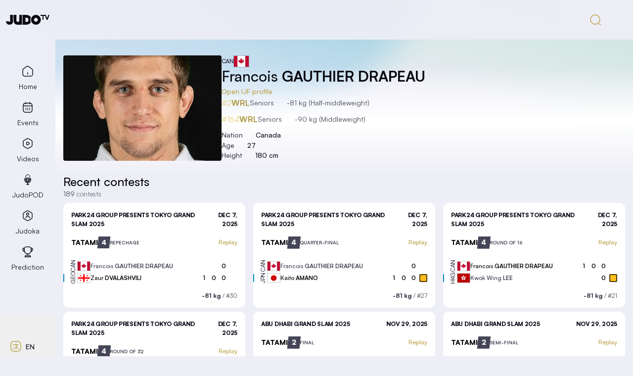

--- FILE ---
content_type: text/html;charset=utf-8
request_url: https://judotv.com/judoka/32154
body_size: 83271
content:
<!DOCTYPE html><html  lang="en" data-capo=""><head><meta charset="utf-8">
<meta name="viewport" content="width=device-width, initial-scale=1, maximum-scale=1, user-scalable=no, viewport-fit=cover">
<script id="CookieBot" src="https://consent.cookiebot.com/uc.js?cbid=a72c754c-79dd-4780-a1c8-412c23eda780" async type="text/javascript"></script>
<title>Francois GAUTHIER DRAPEAU - Judoka - JudoTV</title>
<link rel="preconnect" href="https://imagedelivery.net">
<link rel="preconnect" href="https://data.ijf.org">
<link rel="preconnect" href="https://datav2.ijf.org">
<link rel="preconnect" href="https://78884ca60822a34fb0e6-082b8fd5551e97bc65e327988b444396.ssl.cf3.rackcdn.com">
<style> @font-face { font-family: "Satoshi override"; src: local("BlinkMacSystemFont"),local("Segoe UI"),local("Roboto"),local("Helvetica Neue"),local("Arial"),local("Noto Sans"); ascent-override: 101%; descent-override: 24%; line-gap-override: 10%; } @font-face { font-family: "Satoshi override"; src: local("BlinkMacSystemFont"),local("Segoe UI"),local("Roboto"),local("Helvetica Neue"),local("Arial"),local("Noto Sans"); ascent-override: 101%; descent-override: 24%; line-gap-override: 10%; } @font-face { font-family: "Satoshi override"; src: local("BlinkMacSystemFont"),local("Segoe UI"),local("Roboto"),local("Helvetica Neue"),local("Arial"),local("Noto Sans"); ascent-override: 101%; descent-override: 24%; line-gap-override: 10%; } @font-face { font-family: "Satoshi override"; src: local("BlinkMacSystemFont"),local("Segoe UI"),local("Roboto"),local("Helvetica Neue"),local("Arial"),local("Noto Sans"); ascent-override: 101%; descent-override: 24%; line-gap-override: 10%; } @font-face { font-family: "Satoshi override"; src: local("BlinkMacSystemFont"),local("Segoe UI"),local("Roboto"),local("Helvetica Neue"),local("Arial"),local("Noto Sans"); ascent-override: 101%; descent-override: 24%; line-gap-override: 10%; } @font-face { font-family: "Satoshi override"; src: local("BlinkMacSystemFont"),local("Segoe UI"),local("Roboto"),local("Helvetica Neue"),local("Arial"),local("Noto Sans"); ascent-override: 101%; descent-override: 24%; line-gap-override: 10%; } </style>
<style>*,:after,:before{--tw-border-spacing-x:0;--tw-border-spacing-y:0;--tw-translate-x:0;--tw-translate-y:0;--tw-rotate:0;--tw-skew-x:0;--tw-skew-y:0;--tw-scale-x:1;--tw-scale-y:1;--tw-pan-x: ;--tw-pan-y: ;--tw-pinch-zoom: ;--tw-scroll-snap-strictness:proximity;--tw-gradient-from-position: ;--tw-gradient-via-position: ;--tw-gradient-to-position: ;--tw-ordinal: ;--tw-slashed-zero: ;--tw-numeric-figure: ;--tw-numeric-spacing: ;--tw-numeric-fraction: ;--tw-ring-inset: ;--tw-ring-offset-width:0px;--tw-ring-offset-color:#fff;--tw-ring-color:rgba(59,130,246,.5);--tw-ring-offset-shadow:0 0 #0000;--tw-ring-shadow:0 0 #0000;--tw-shadow:0 0 #0000;--tw-shadow-colored:0 0 #0000;--tw-blur: ;--tw-brightness: ;--tw-contrast: ;--tw-grayscale: ;--tw-hue-rotate: ;--tw-invert: ;--tw-saturate: ;--tw-sepia: ;--tw-drop-shadow: ;--tw-backdrop-blur: ;--tw-backdrop-brightness: ;--tw-backdrop-contrast: ;--tw-backdrop-grayscale: ;--tw-backdrop-hue-rotate: ;--tw-backdrop-invert: ;--tw-backdrop-opacity: ;--tw-backdrop-saturate: ;--tw-backdrop-sepia: ;--tw-contain-size: ;--tw-contain-layout: ;--tw-contain-paint: ;--tw-contain-style: }::backdrop{--tw-border-spacing-x:0;--tw-border-spacing-y:0;--tw-translate-x:0;--tw-translate-y:0;--tw-rotate:0;--tw-skew-x:0;--tw-skew-y:0;--tw-scale-x:1;--tw-scale-y:1;--tw-pan-x: ;--tw-pan-y: ;--tw-pinch-zoom: ;--tw-scroll-snap-strictness:proximity;--tw-gradient-from-position: ;--tw-gradient-via-position: ;--tw-gradient-to-position: ;--tw-ordinal: ;--tw-slashed-zero: ;--tw-numeric-figure: ;--tw-numeric-spacing: ;--tw-numeric-fraction: ;--tw-ring-inset: ;--tw-ring-offset-width:0px;--tw-ring-offset-color:#fff;--tw-ring-color:rgba(59,130,246,.5);--tw-ring-offset-shadow:0 0 #0000;--tw-ring-shadow:0 0 #0000;--tw-shadow:0 0 #0000;--tw-shadow-colored:0 0 #0000;--tw-blur: ;--tw-brightness: ;--tw-contrast: ;--tw-grayscale: ;--tw-hue-rotate: ;--tw-invert: ;--tw-saturate: ;--tw-sepia: ;--tw-drop-shadow: ;--tw-backdrop-blur: ;--tw-backdrop-brightness: ;--tw-backdrop-contrast: ;--tw-backdrop-grayscale: ;--tw-backdrop-hue-rotate: ;--tw-backdrop-invert: ;--tw-backdrop-opacity: ;--tw-backdrop-saturate: ;--tw-backdrop-sepia: ;--tw-contain-size: ;--tw-contain-layout: ;--tw-contain-paint: ;--tw-contain-style: }/*! tailwindcss v3.4.17 | MIT License | https://tailwindcss.com*/*,:after,:before{border:0 solid;box-sizing:border-box}:after,:before{--tw-content:""}:host,html{line-height:1.5;-webkit-text-size-adjust:100%;font-family:Satoshi,ui-sans-serif,system-ui,sans-serif,Apple Color Emoji,Segoe UI Emoji,Segoe UI Symbol,Noto Color Emoji;font-feature-settings:normal;font-variation-settings:normal;-moz-tab-size:4;-o-tab-size:4;tab-size:4;-webkit-tap-highlight-color:transparent}body{line-height:inherit;margin:0}hr{border-top-width:1px;color:inherit;height:0}abbr:where([title]){-webkit-text-decoration:underline dotted;text-decoration:underline dotted}h1,h2,h3,h4,h5,h6{font-size:inherit;font-weight:inherit}a{color:inherit;text-decoration:inherit}b,strong{font-weight:bolder}code,kbd,pre,samp{font-family:ui-monospace,SFMono-Regular,Menlo,Monaco,Consolas,Liberation Mono,Courier New,monospace;font-feature-settings:normal;font-size:1em;font-variation-settings:normal}small{font-size:80%}sub,sup{font-size:75%;line-height:0;position:relative;vertical-align:baseline}sub{bottom:-.25em}sup{top:-.5em}table{border-collapse:collapse;border-color:inherit;text-indent:0}button,input,optgroup,select,textarea{color:inherit;font-family:inherit;font-feature-settings:inherit;font-size:100%;font-variation-settings:inherit;font-weight:inherit;letter-spacing:inherit;line-height:inherit;margin:0;padding:0}button,select{text-transform:none}button,input:where([type=button]),input:where([type=reset]),input:where([type=submit]){-webkit-appearance:button;background-color:transparent;background-image:none}:-moz-focusring{outline:auto}:-moz-ui-invalid{box-shadow:none}progress{vertical-align:baseline}::-webkit-inner-spin-button,::-webkit-outer-spin-button{height:auto}[type=search]{-webkit-appearance:textfield;outline-offset:-2px}::-webkit-search-decoration{-webkit-appearance:none}::-webkit-file-upload-button{-webkit-appearance:button;font:inherit}summary{display:list-item}blockquote,dd,dl,figure,h1,h2,h3,h4,h5,h6,hr,p,pre{margin:0}fieldset{margin:0}fieldset,legend{padding:0}menu,ol,ul{list-style:none;margin:0;padding:0}dialog{padding:0}textarea{resize:vertical}input::-moz-placeholder,textarea::-moz-placeholder{color:#9ca3af;opacity:1}input::placeholder,textarea::placeholder{color:#9ca3af;opacity:1}[role=button],button{cursor:pointer}:disabled{cursor:default}audio,canvas,embed,iframe,img,object,svg,video{display:block;vertical-align:middle}img,video{height:auto;max-width:100%}[hidden]:where(:not([hidden=until-found])){display:none}:root{--font-size:16px;--red:255 59 59;--yellow:254 190 31;--orange:255 163 36;--black:0 0 0;--white:255 255 255;--blue:6 138 194;--silver:158 158 158;--bronze:205 127 50;--gold-100:255 232 168;--gold-200:217 191 105;--gold-300:189 163 77;--gold:189 163 77;--green-100:99 255 168;--green-200:64 224 140;--green-300:6 194 112;--green:6 194 112;--primary-50:255 250 235;--primary-75:255 232 168;--primary-100:245 217 130;--primary-200:232 204 117;--primary-300:217 191 105;--primary-400:201 176 89;--primary-500:189 163 77;--primary:var(--primary-300);--neutral-50:255 255 255;--neutral-75:224 224 242;--neutral-100:143 143 161;--neutral-200:69 69 87;--neutral-300:20 20 33;--neutral-900:10 10 16;--neutral:var(--neutral-300)}[data-theme=dark-normal]{--tw-bg-opacity:1;background-color:rgb(var(--neutral-300)/var(--tw-bg-opacity,1))}[data-theme=dark-high]{--primary-50:255 255 255;--primary-75:255 232 168;--primary-100:255 232 168;--primary-200:245 217 130;--primary-300:232 204 117;--primary-400:217 191 105;--primary-500:201 176 89;--primary:var(--primary-300);--neutral-50:255 255 255;--neutral-75:255 255 255;--neutral-100:200 200 200;--neutral-200:120 120 120;--neutral-300:8 8 8;--neutral-900:0 0 0;--neutral:var(--neutral-300);--tw-bg-opacity:1}[data-theme=dark-high],[data-theme=light-normal]{background-color:rgb(var(--neutral)/var(--tw-bg-opacity,1))}[data-theme=light-normal]{--primary-50:245 217 130;--primary-75:232 204 117;--primary-200:217 191 105;--primary-200:201 176 89;--primary-300:189 163 77;--primary-400:173 150 64;--primary-500:173 150 64;--primary:var(--primary-300);--neutral-50:10 10 16;--neutral-75:20 20 33;--neutral-100:69 69 87;--neutral-200:143 143 161;--neutral-300:238 238 246;--neutral-900:255 255 255;--neutral:var(--neutral-300);--tw-bg-opacity:1}[data-theme=light-high]{--primary-50:232 224 253;--primary-75:197 159 247;--primary-100:159 122 235;--primary-200:122 88 214;--primary-300:88 64 162;--primary-400:66 40 121;--primary-500:44 22 80;--primary:var(--primary-300);--neutral-50:10 10 16;--neutral-75:20 20 33;--neutral-100:69 69 87;--neutral-200:143 143 161;--neutral-300:238 238 246;--neutral-900:255 255 255;--neutral:var(--neutral-300);--tw-bg-opacity:1;background-color:rgb(var(--neutral)/var(--tw-bg-opacity,1))}@font-face{font-display:swap;font-family:Satoshi;font-style:normal;font-weight:300 900;src:url(/fonts/satoshi/Satoshi-Variable.woff2) format("woff2"),url(/fonts/satoshi/Satoshi-Variable.woff) format("woff"),url(/fonts/satoshi/Satoshi-Variable.ttf) format("truetype")}@font-face{font-display:swap;font-family:Satoshi;font-style:italic;font-weight:300 900;src:url(/fonts/satoshi/Satoshi-VariableItalic.woff2) format("woff2"),url(/fonts/satoshi/Satoshi-VariableItalic.woff) format("woff"),url(/fonts/satoshi/Satoshi-VariableItalic.ttf) format("truetype")}html{font-size:var(--font-size)}*{scrollbar-color:rgb(var(--neutral)) rgb(var(--neutral-200));scrollbar-width:thin}::-webkit-scrollbar{width:12px}::-webkit-scrollbar-track{background:rgb(var(--neutral));border-radius:6px}::-webkit-scrollbar-thumb{background-color:rgb(var(--neutral-200));border:3px solid rgb(var(--neutral));border-radius:12px}* ::-moz-selection{--tw-bg-opacity:1;background-color:rgb(var(--primary)/var(--tw-bg-opacity,1));--tw-text-opacity:1;color:rgb(var(--neutral)/var(--tw-text-opacity,1))}* ::selection{--tw-bg-opacity:1;background-color:rgb(var(--primary)/var(--tw-bg-opacity,1));--tw-text-opacity:1;color:rgb(var(--neutral)/var(--tw-text-opacity,1))}::-moz-selection{--tw-bg-opacity:1;background-color:rgb(var(--primary)/var(--tw-bg-opacity,1));--tw-text-opacity:1;color:rgb(var(--neutral)/var(--tw-text-opacity,1))}::selection{--tw-bg-opacity:1;background-color:rgb(var(--primary)/var(--tw-bg-opacity,1));--tw-text-opacity:1;color:rgb(var(--neutral)/var(--tw-text-opacity,1))}*{-webkit-tap-highlight-color:transparent}.container{width:100%}@media (min-width:360px){.container{max-width:360px}}@media (min-width:640px){.container{max-width:640px}}@media (min-width:768px){.container{max-width:768px}}@media (min-width:1024px){.container{max-width:1024px}}@media (min-width:1280px){.container{max-width:1280px}}@media (min-width:1536px){.container{max-width:1536px}}.nav-tab-item{width:100%;--tw-text-opacity:1;color:rgb(var(--neutral-75)/var(--tw-text-opacity,1));outline:2px solid transparent;outline-offset:2px;transition-duration:.15s;transition-property:color,background-color,border-color,text-decoration-color,fill,stroke;transition-timing-function:cubic-bezier(.4,0,.2,1)}.nav-tab-item:hover{background-color:rgb(var(--neutral-200)/.1);--tw-text-opacity:1;color:rgb(var(--primary-200)/var(--tw-text-opacity,1))}.nav-tab-item:focus-visible{--tw-ring-offset-shadow:var(--tw-ring-inset) 0 0 0 var(--tw-ring-offset-width) var(--tw-ring-offset-color);--tw-ring-shadow:var(--tw-ring-inset) 0 0 0 calc(2px + var(--tw-ring-offset-width)) var(--tw-ring-color);box-shadow:var(--tw-ring-offset-shadow),var(--tw-ring-shadow),var(--tw-shadow,0 0 #0000);--tw-ring-inset:inset;--tw-ring-opacity:1;--tw-ring-color:rgb(var(--primary)/var(--tw-ring-opacity,1))}.nav-tab-item:active{background-color:rgb(var(--neutral-200)/.3);--tw-text-opacity:1;color:rgb(var(--primary-100)/var(--tw-text-opacity,1))}.nav-tab-item{font-size:.75rem;padding:.75rem .25rem;text-align:center}@media (min-width:360px){.nav-tab-item{padding-left:.5rem;padding-right:.5rem}}@media (min-width:640px){.nav-tab-item{font-size:.875rem;padding-left:.75rem;padding-right:.75rem}}@media (min-width:768px){.nav-tab-item{border-radius:0}@media (max-height:800px){.nav-tab-item{padding-bottom:.5rem;padding-top:.5rem}}@media (min-height:800px){.nav-tab-item{padding-bottom:.75rem;padding-top:.75rem}}}@media (min-width:1024px){@media (min-height:800px){.nav-tab-item{padding-bottom:1rem;padding-top:1rem}}}.nav-tab-item.active{--tw-text-opacity:1;color:rgb(var(--primary)/var(--tw-text-opacity,1))}@media (min-width:768px){.nav-tab-item.active{border-left-width:2px;--tw-border-opacity:1;border-color:rgb(var(--primary)/var(--tw-border-opacity,1))}}.nav-tab-item.\!active{--tw-text-opacity:1;color:rgb(var(--primary)/var(--tw-text-opacity,1))}@media (min-width:768px){.nav-tab-item.\!active{border-left-width:2px;--tw-border-opacity:1;border-color:rgb(var(--primary)/var(--tw-border-opacity,1))}}.nav-tab-item.exact-active{cursor:default}.nav-tab-item.exact-active:hover{background-color:transparent!important;--tw-text-opacity:1!important;color:rgb(var(--primary)/var(--tw-text-opacity,1))!important}.nav-fab-item{width:100%;--tw-text-opacity:1;color:rgb(var(--neutral-75)/var(--tw-text-opacity,1));outline:2px solid transparent;outline-offset:2px;transition-duration:.15s;transition-property:color,background-color,border-color,text-decoration-color,fill,stroke;transition-timing-function:cubic-bezier(.4,0,.2,1)}.nav-fab-item:hover{background-color:rgb(var(--neutral-200)/.1);--tw-text-opacity:1;color:rgb(var(--primary-200)/var(--tw-text-opacity,1))}.nav-fab-item:focus-visible{--tw-ring-offset-shadow:var(--tw-ring-inset) 0 0 0 var(--tw-ring-offset-width) var(--tw-ring-offset-color);--tw-ring-shadow:var(--tw-ring-inset) 0 0 0 calc(2px + var(--tw-ring-offset-width)) var(--tw-ring-color);box-shadow:var(--tw-ring-offset-shadow),var(--tw-ring-shadow),var(--tw-shadow,0 0 #0000);--tw-ring-inset:inset;--tw-ring-opacity:1;--tw-ring-color:rgb(var(--primary)/var(--tw-ring-opacity,1))}.nav-fab-item:active{background-color:rgb(var(--neutral-200)/.3);--tw-text-opacity:1;color:rgb(var(--primary-100)/var(--tw-text-opacity,1))}.nav-fab-item{align-items:center;display:flex;gap:1rem;height:3rem;padding-left:2rem;padding-right:2rem}@media (max-height:800px){.nav-fab-item{height:2.5rem}}.sr-only{height:1px;margin:-1px;overflow:hidden;padding:0;position:absolute;width:1px;clip:rect(0,0,0,0);border-width:0;white-space:nowrap}.pointer-events-none{pointer-events:none}.visible{visibility:visible}.invisible{visibility:hidden}.static{position:static}.fixed{position:fixed}.absolute{position:absolute}.relative{position:relative}.sticky{position:sticky}.-bottom-1{bottom:-.25rem}.-left-1{left:-.25rem}.-left-4{left:-1rem}.-right-0\.5{right:-.125rem}.-right-1{right:-.25rem}.-right-1\.5{right:-.375rem}.-right-4{right:-1rem}.-top-0\.5{top:-.125rem}.-top-1\.5{top:-.375rem}.-top-5{top:-1.25rem}.-top-\[10rem\]{top:-10rem}.bottom-0{bottom:0}.bottom-1{bottom:.25rem}.bottom-24{bottom:6rem}.bottom-4{bottom:1rem}.bottom-\[30\%\]{bottom:30%}.left-0{left:0}.left-1{left:.25rem}.left-1\/2{left:50%}.left-10{left:2.5rem}.left-2{left:.5rem}.left-4{left:1rem}.right-0{right:0}.right-1{right:.25rem}.right-12{right:3rem}.right-2{right:.5rem}.right-3{right:.75rem}.right-4{right:1rem}.right-5{right:1.25rem}.right-8{right:2rem}.top-0{top:0}.top-1{top:.25rem}.top-1\/4{top:25%}.top-10{top:2.5rem}.top-16{top:4rem}.top-24{top:6rem}.top-3{top:.75rem}.top-4{top:1rem}.top-40{top:10rem}.top-5{top:1.25rem}.top-\[10vh\]{top:10vh}.z-0{z-index:0}.z-10{z-index:10}.z-20{z-index:20}.z-30{z-index:30}.z-40{z-index:40}.z-50{z-index:50}.z-\[29\]{z-index:29}.order-1{order:1}.order-12{order:12}.order-2{order:2}.order-3{order:3}.order-4{order:4}.order-5{order:5}.col-span-2{grid-column:span 2/span 2}.col-span-3{grid-column:span 3/span 3}.col-span-4{grid-column:span 4/span 4}.col-span-6{grid-column:span 6/span 6}.col-span-8{grid-column:span 8/span 8}.m-2{margin:.5rem}.m-4{margin:1rem}.m-auto{margin:auto}.-mx-4{margin-left:-1rem;margin-right:-1rem}.mx-1{margin-left:.25rem;margin-right:.25rem}.mx-2{margin-left:.5rem;margin-right:.5rem}.mx-3{margin-left:.75rem;margin-right:.75rem}.mx-4{margin-left:1rem;margin-right:1rem}.mx-6{margin-left:1.5rem;margin-right:1.5rem}.mx-auto{margin-left:auto;margin-right:auto}.my-0{margin-bottom:0;margin-top:0}.my-1{margin-bottom:.25rem;margin-top:.25rem}.my-12{margin-bottom:3rem;margin-top:3rem}.my-2{margin-bottom:.5rem;margin-top:.5rem}.my-3{margin-bottom:.75rem;margin-top:.75rem}.my-4{margin-bottom:1rem;margin-top:1rem}.my-6{margin-bottom:1.5rem;margin-top:1.5rem}.my-8{margin-bottom:2rem;margin-top:2rem}.my-auto{margin-bottom:auto;margin-top:auto}.-mb-0\.5{margin-bottom:-.125rem}.-mb-1{margin-bottom:-.25rem}.-ml-3{margin-left:-.75rem}.-ml-\[1px\]{margin-left:-1px}.-mt-0\.5{margin-top:-.125rem}.-mt-2{margin-top:-.5rem}.-mt-8{margin-top:-2rem}.mb-1{margin-bottom:.25rem}.mb-12{margin-bottom:3rem}.mb-16{margin-bottom:4rem}.mb-2{margin-bottom:.5rem}.mb-3{margin-bottom:.75rem}.mb-4{margin-bottom:1rem}.mb-6{margin-bottom:1.5rem}.mb-8{margin-bottom:2rem}.mb-\[8vh\]{margin-bottom:8vh}.ml-0\.5{margin-left:.125rem}.ml-1{margin-left:.25rem}.ml-2{margin-left:.5rem}.ml-4{margin-left:1rem}.mr-1{margin-right:.25rem}.mr-1\.5{margin-right:.375rem}.mr-2{margin-right:.5rem}.mr-4{margin-right:1rem}.mr-\[2px\]{margin-right:2px}.mt-1{margin-top:.25rem}.mt-12{margin-top:3rem}.mt-2{margin-top:.5rem}.mt-3{margin-top:.75rem}.mt-4{margin-top:1rem}.mt-6{margin-top:1.5rem}.mt-8{margin-top:2rem}.block{display:block}.inline-block{display:inline-block}.inline{display:inline}.flex{display:flex}.inline-flex{display:inline-flex}.grid{display:grid}.hidden{display:none}.aspect-\[22\/24\]{aspect-ratio:22/24}.aspect-\[3\/4\]{aspect-ratio:3/4}.aspect-auto{aspect-ratio:auto}.aspect-square{aspect-ratio:1/1}.aspect-video{aspect-ratio:16/9}.\!h-10{height:2.5rem!important}.h-1{height:.25rem}.h-10{height:2.5rem}.h-12{height:3rem}.h-14{height:3.5rem}.h-16{height:4rem}.h-2{height:.5rem}.h-20{height:5rem}.h-24{height:6rem}.h-4{height:1rem}.h-48{height:12rem}.h-5{height:1.25rem}.h-56{height:14rem}.h-6{height:1.5rem}.h-7{height:1.75rem}.h-8{height:2rem}.h-80{height:20rem}.h-9{height:2.25rem}.h-\[1\.125rem\]{height:1.125rem}.h-\[12vw\]{height:12vw}.h-\[1px\]{height:1px}.h-\[20rem\]{height:20rem}.h-\[40vh\]{height:40vh}.h-\[60vh\]{height:60vh}.h-\[80\%\]{height:80%}.h-auto{height:auto}.h-full{height:100%}.h-screen{height:100vh}.max-h-\[16rem\]{max-height:16rem}.max-h-screen{max-height:100vh}.min-h-20{min-height:5rem}.min-h-\[1\.5rem\]{min-height:1.5rem}.min-h-\[14\.5rem\]{min-height:14.5rem}.min-h-\[20rem\]{min-height:20rem}.min-h-\[30rem\]{min-height:30rem}.min-h-\[40vh\]{min-height:40vh}.min-h-\[60vh\]{min-height:60vh}.min-h-\[8rem\]{min-height:8rem}.min-h-screen{min-height:100vh}.\!w-10{width:2.5rem!important}.w-0\.5{width:.125rem}.w-1\/2{width:50%}.w-1\/3{width:33.333333%}.w-1\/4{width:25%}.w-10{width:2.5rem}.w-12{width:3rem}.w-14{width:3.5rem}.w-16{width:4rem}.w-2{width:.5rem}.w-24{width:6rem}.w-32{width:8rem}.w-4{width:1rem}.w-40{width:10rem}.w-48{width:12rem}.w-5{width:1.25rem}.w-5\/6{width:83.333333%}.w-6{width:1.5rem}.w-64{width:16rem}.w-8{width:2rem}.w-96{width:24rem}.w-\[1\.6875rem\]{width:1.6875rem}.w-\[40rem\]{width:40rem}.w-\[60vw\]{width:60vw}.w-\[80vw\]{width:80vw}.w-\[8rem\]{width:8rem}.w-auto{width:auto}.w-full{width:100%}.w-screen{width:100vw}.min-w-\[10rem\]{min-width:10rem}.min-w-\[12rem\]{min-width:12rem}.min-w-\[14rem\]{min-width:14rem}.min-w-\[15rem\]{min-width:15rem}.min-w-\[3rem\]{min-width:3rem}.min-w-\[4rem\]{min-width:4rem}.max-w-2xl{max-width:42rem}.max-w-48,.max-w-\[12rem\]{max-width:12rem}.max-w-\[20rem\]{max-width:20rem}.max-w-\[32rem\]{max-width:32rem}.max-w-\[64rem\]{max-width:64rem}.max-w-\[80vw\]{max-width:80vw}.max-w-\[90vw\]{max-width:90vw}.max-w-lg{max-width:32rem}.max-w-md{max-width:28rem}.max-w-screen-2xl{max-width:1536px}.max-w-screen-lg{max-width:1024px}.max-w-screen-md{max-width:768px}.max-w-screen-sm{max-width:640px}.max-w-screen-xl{max-width:1280px}.max-w-screen-xs{max-width:360px}.max-w-sm{max-width:24rem}.max-w-xl{max-width:36rem}.max-w-xs{max-width:20rem}.flex-1{flex:1 1 0%}.flex-none{flex:none}.flex-shrink{flex-shrink:1}.flex-shrink-0{flex-shrink:0}.flex-grow{flex-grow:1}.flex-grow-0{flex-grow:0}.-translate-x-1\/2{--tw-translate-x:-50%}.-translate-x-1\/2,.-translate-y-1\/4{transform:translate(var(--tw-translate-x),var(--tw-translate-y)) rotate(var(--tw-rotate)) skew(var(--tw-skew-x)) skewY(var(--tw-skew-y)) scaleX(var(--tw-scale-x)) scaleY(var(--tw-scale-y))}.-translate-y-1\/4{--tw-translate-y:-25%}.-rotate-90{--tw-rotate:-90deg}.-rotate-90,.rotate-180{transform:translate(var(--tw-translate-x),var(--tw-translate-y)) rotate(var(--tw-rotate)) skew(var(--tw-skew-x)) skewY(var(--tw-skew-y)) scaleX(var(--tw-scale-x)) scaleY(var(--tw-scale-y))}.rotate-180{--tw-rotate:180deg}.-skew-x-6{--tw-skew-x:-6deg}.-skew-x-6,.skew-x-6{transform:translate(var(--tw-translate-x),var(--tw-translate-y)) rotate(var(--tw-rotate)) skew(var(--tw-skew-x)) skewY(var(--tw-skew-y)) scaleX(var(--tw-scale-x)) scaleY(var(--tw-scale-y))}.skew-x-6{--tw-skew-x:6deg}.transform{transform:translate(var(--tw-translate-x),var(--tw-translate-y)) rotate(var(--tw-rotate)) skew(var(--tw-skew-x)) skewY(var(--tw-skew-y)) scaleX(var(--tw-scale-x)) scaleY(var(--tw-scale-y))}@keyframes pulse{50%{opacity:.5}}.animate-pulse{animation:pulse 2s cubic-bezier(.4,0,.6,1) infinite}@keyframes spin{to{transform:rotate(1turn)}}.animate-spin{animation:spin 1s linear infinite}.cursor-default{cursor:default}.cursor-grab{cursor:grab}.cursor-grabbing{cursor:grabbing}.cursor-pointer{cursor:pointer}.cursor-text{cursor:text}.select-none{-webkit-user-select:none;-moz-user-select:none;user-select:none}.resize{resize:both}.snap-x{scroll-snap-type:x var(--tw-scroll-snap-strictness)}.snap-mandatory{--tw-scroll-snap-strictness:mandatory}.snap-center{scroll-snap-align:center}.scroll-m-24{scroll-margin:6rem}.scroll-m-28{scroll-margin:7rem}.list-outside{list-style-position:outside}.list-disc{list-style-type:disc}.columns-2{-moz-columns:2;column-count:2}.grid-flow-col{grid-auto-flow:column}.grid-cols-1{grid-template-columns:repeat(1,minmax(0,1fr))}.grid-cols-12{grid-template-columns:repeat(12,minmax(0,1fr))}.grid-cols-2{grid-template-columns:repeat(2,minmax(0,1fr))}.grid-cols-3{grid-template-columns:repeat(3,minmax(0,1fr))}.grid-cols-4{grid-template-columns:repeat(4,minmax(0,1fr))}.grid-cols-6{grid-template-columns:repeat(6,minmax(0,1fr))}.grid-cols-7{grid-template-columns:repeat(7,minmax(0,1fr))}.grid-cols-8{grid-template-columns:repeat(8,minmax(0,1fr))}.grid-cols-\[1fr\,auto\,_1fr\]{grid-template-columns:1fr auto 1fr}.grid-cols-\[4fr_1fr_2fr\]{grid-template-columns:4fr 1fr 2fr}.flex-row{flex-direction:row}.flex-row-reverse{flex-direction:row-reverse}.flex-col{flex-direction:column}.flex-col-reverse{flex-direction:column-reverse}.flex-wrap{flex-wrap:wrap}.items-start{align-items:flex-start}.\!items-end{align-items:flex-end!important}.items-center{align-items:center}.\!justify-start{justify-content:flex-start!important}.justify-start{justify-content:flex-start}.\!justify-end{justify-content:flex-end!important}.justify-end{justify-content:flex-end}.justify-center{justify-content:center}.justify-between{justify-content:space-between}.justify-stretch{justify-content:stretch}.gap-0\.5{gap:.125rem}.gap-1{gap:.25rem}.gap-12{gap:3rem}.gap-16{gap:4rem}.gap-2{gap:.5rem}.gap-3{gap:.75rem}.gap-4{gap:1rem}.gap-8{gap:2rem}.gap-x-2{-moz-column-gap:.5rem;column-gap:.5rem}.gap-x-4{-moz-column-gap:1rem;column-gap:1rem}.gap-x-8{-moz-column-gap:2rem;column-gap:2rem}.gap-y-1{row-gap:.25rem}.gap-y-2{row-gap:.5rem}.gap-y-4{row-gap:1rem}.gap-y-8{row-gap:2rem}.space-x-4>:not([hidden])~:not([hidden]){--tw-space-x-reverse:0;margin-left:calc(1rem*(1 - var(--tw-space-x-reverse)));margin-right:calc(1rem*var(--tw-space-x-reverse))}.space-y-4>:not([hidden])~:not([hidden]){--tw-space-y-reverse:0;margin-bottom:calc(1rem*var(--tw-space-y-reverse));margin-top:calc(1rem*(1 - var(--tw-space-y-reverse)))}.space-y-8>:not([hidden])~:not([hidden]){--tw-space-y-reverse:0;margin-bottom:calc(2rem*var(--tw-space-y-reverse));margin-top:calc(2rem*(1 - var(--tw-space-y-reverse)))}.self-center{align-self:center}.justify-self-start{justify-self:start}.overflow-auto{overflow:auto}.overflow-hidden{overflow:hidden}.overflow-x-auto{overflow-x:auto}.overflow-y-auto{overflow-y:auto}.overflow-x-hidden{overflow-x:hidden}.overflow-y-hidden{overflow-y:hidden}.truncate{overflow:hidden;text-overflow:ellipsis}.truncate,.whitespace-nowrap{white-space:nowrap}.rounded{border-radius:.25rem}.rounded-10xl{border-radius:2rem}.rounded-13xl{border-radius:4rem}.rounded-2xl{border-radius:.75rem}.rounded-3xl{border-radius:.875rem}.rounded-4xl{border-radius:.9375rem}.rounded-5xl{border-radius:1rem}.rounded-6xl{border-radius:1.25rem}.rounded-full{border-radius:9999px}.rounded-lg,.rounded-md{border-radius:.375rem}.rounded-none{border-radius:0}.rounded-sm{border-radius:.25rem}.rounded-xl{border-radius:.5rem}.rounded-xs{border-radius:.125rem}.rounded-t{border-top-left-radius:.25rem;border-top-right-radius:.25rem}.rounded-t-2xl{border-top-left-radius:.75rem;border-top-right-radius:.75rem}.rounded-t-none{border-top-left-radius:0;border-top-right-radius:0}.rounded-t-xl{border-top-left-radius:.5rem}.rounded-t-xl,.rounded-tr-xl{border-top-right-radius:.5rem}.border{border-width:1px}.border-2{border-width:2px}.border-b{border-bottom-width:1px}.border-b-2{border-bottom-width:2px}.border-t{border-top-width:1px}.border-none{border-style:none}.border-black\/0{border-color:rgb(var(--black)/0)}.border-black\/20{border-color:rgb(var(--black)/.2)}.border-black\/70{border-color:rgb(var(--black)/.7)}.border-blue{--tw-border-opacity:1;border-color:rgb(var(--blue)/var(--tw-border-opacity,1))}.border-bronze{--tw-border-opacity:1;border-color:rgb(var(--bronze)/var(--tw-border-opacity,1))}.border-gold{--tw-border-opacity:1;border-color:rgb(var(--gold)/var(--tw-border-opacity,1))}.border-green{--tw-border-opacity:1;border-color:rgb(var(--green)/var(--tw-border-opacity,1))}.border-neutral-100{--tw-border-opacity:1;border-color:rgb(var(--neutral-100)/var(--tw-border-opacity,1))}.border-neutral-100\/10{border-color:rgb(var(--neutral-100)/.1)}.border-neutral-100\/15{border-color:rgb(var(--neutral-100)/.15)}.border-neutral-100\/40{border-color:rgb(var(--neutral-100)/.4)}.border-neutral-200{--tw-border-opacity:1;border-color:rgb(var(--neutral-200)/var(--tw-border-opacity,1))}.border-neutral-200\/20{border-color:rgb(var(--neutral-200)/.2)}.border-neutral-200\/30{border-color:rgb(var(--neutral-200)/.3)}.border-neutral-200\/60{border-color:rgb(var(--neutral-200)/.6)}.border-neutral-50\/10{border-color:rgb(var(--neutral-50)/.1)}.border-neutral-900\/50{border-color:rgb(var(--neutral-900)/.5)}.border-neutral-900\/60{border-color:rgb(var(--neutral-900)/.6)}.border-neutral\/40{border-color:rgb(var(--neutral)/.4)}.border-orange{--tw-border-opacity:1;border-color:rgb(var(--orange)/var(--tw-border-opacity,1))}.border-primary{--tw-border-opacity:1;border-color:rgb(var(--primary)/var(--tw-border-opacity,1))}.border-red{--tw-border-opacity:1;border-color:rgb(var(--red)/var(--tw-border-opacity,1))}.border-silver{--tw-border-opacity:1;border-color:rgb(var(--silver)/var(--tw-border-opacity,1))}.border-transparent{border-color:transparent}.border-b-primary{--tw-border-opacity:1;border-bottom-color:rgb(var(--primary)/var(--tw-border-opacity,1))}.\!bg-neutral{--tw-bg-opacity:1!important;background-color:rgb(var(--neutral)/var(--tw-bg-opacity,1))!important}.\!bg-neutral-200\/30{background-color:rgb(var(--neutral-200)/.3)!important}.\!bg-neutral\/40{background-color:rgb(var(--neutral)/.4)!important}.\!bg-neutral\/95{background-color:rgb(var(--neutral)/.95)!important}.\!bg-transparent{background-color:transparent!important}.bg-black{--tw-bg-opacity:1;background-color:rgb(var(--black)/var(--tw-bg-opacity,1))}.bg-black\/40{background-color:rgb(var(--black)/.4)}.bg-black\/50{background-color:rgb(var(--black)/.5)}.bg-black\/60{background-color:rgb(var(--black)/.6)}.bg-black\/80{background-color:rgb(var(--black)/.8)}.bg-black\/90{background-color:rgb(var(--black)/.9)}.bg-blue{--tw-bg-opacity:1;background-color:rgb(var(--blue)/var(--tw-bg-opacity,1))}.bg-blue\/80{background-color:rgb(var(--blue)/.8)}.bg-bronze{--tw-bg-opacity:1;background-color:rgb(var(--bronze)/var(--tw-bg-opacity,1))}.bg-gold{--tw-bg-opacity:1;background-color:rgb(var(--gold)/var(--tw-bg-opacity,1))}.bg-green{--tw-bg-opacity:1;background-color:rgb(var(--green)/var(--tw-bg-opacity,1))}.bg-neutral{--tw-bg-opacity:1;background-color:rgb(var(--neutral)/var(--tw-bg-opacity,1))}.bg-neutral-100{--tw-bg-opacity:1;background-color:rgb(var(--neutral-100)/var(--tw-bg-opacity,1))}.bg-neutral-100\/0{background-color:rgb(var(--neutral-100)/0)}.bg-neutral-100\/10{background-color:rgb(var(--neutral-100)/.1)}.bg-neutral-100\/5{background-color:rgb(var(--neutral-100)/.05)}.bg-neutral-200{--tw-bg-opacity:1;background-color:rgb(var(--neutral-200)/var(--tw-bg-opacity,1))}.bg-neutral-200\/20{background-color:rgb(var(--neutral-200)/.2)}.bg-neutral-200\/30{background-color:rgb(var(--neutral-200)/.3)}.bg-neutral-200\/40{background-color:rgb(var(--neutral-200)/.4)}.bg-neutral-200\/60{background-color:rgb(var(--neutral-200)/.6)}.bg-neutral-300{--tw-bg-opacity:1;background-color:rgb(var(--neutral-300)/var(--tw-bg-opacity,1))}.bg-neutral-300\/50{background-color:rgb(var(--neutral-300)/.5)}.bg-neutral-300\/60{background-color:rgb(var(--neutral-300)/.6)}.bg-neutral-300\/70{background-color:rgb(var(--neutral-300)/.7)}.bg-neutral-300\/80{background-color:rgb(var(--neutral-300)/.8)}.bg-neutral-50{--tw-bg-opacity:1;background-color:rgb(var(--neutral-50)/var(--tw-bg-opacity,1))}.bg-neutral-900{--tw-bg-opacity:1;background-color:rgb(var(--neutral-900)/var(--tw-bg-opacity,1))}.bg-neutral-900\/10{background-color:rgb(var(--neutral-900)/.1)}.bg-neutral-900\/40{background-color:rgb(var(--neutral-900)/.4)}.bg-neutral-900\/5{background-color:rgb(var(--neutral-900)/.05)}.bg-neutral-900\/60{background-color:rgb(var(--neutral-900)/.6)}.bg-neutral\/20{background-color:rgb(var(--neutral)/.2)}.bg-neutral\/50{background-color:rgb(var(--neutral)/.5)}.bg-neutral\/60{background-color:rgb(var(--neutral)/.6)}.bg-neutral\/80{background-color:rgb(var(--neutral)/.8)}.bg-neutral\/95{background-color:rgb(var(--neutral)/.95)}.bg-orange{--tw-bg-opacity:1;background-color:rgb(var(--orange)/var(--tw-bg-opacity,1))}.bg-primary{--tw-bg-opacity:1;background-color:rgb(var(--primary)/var(--tw-bg-opacity,1))}.bg-primary-300{--tw-bg-opacity:1;background-color:rgb(var(--primary-300)/var(--tw-bg-opacity,1))}.bg-primary-300\/0{background-color:rgb(var(--primary-300)/0)}.bg-primary-300\/10{background-color:rgb(var(--primary-300)/.1)}.bg-primary-300\/15{background-color:rgb(var(--primary-300)/.15)}.bg-primary-300\/5{background-color:rgb(var(--primary-300)/.05)}.bg-red{--tw-bg-opacity:1;background-color:rgb(var(--red)/var(--tw-bg-opacity,1))}.bg-silver{--tw-bg-opacity:1;background-color:rgb(var(--silver)/var(--tw-bg-opacity,1))}.bg-transparent{background-color:transparent}.bg-white{--tw-bg-opacity:1;background-color:rgb(var(--white)/var(--tw-bg-opacity,1))}.bg-white\/80{background-color:rgb(var(--white)/.8)}.bg-yellow{--tw-bg-opacity:1;background-color:rgb(var(--yellow)/var(--tw-bg-opacity,1))}.bg-gradient-radial-custom{background-image:radial-gradient(58.47% 60.94% at 44.45% 0,var(--tw-gradient-stops))}.bg-gradient-to-b{background-image:linear-gradient(to bottom,var(--tw-gradient-stops))}.bg-gradient-to-r{background-image:linear-gradient(to right,var(--tw-gradient-stops))}.from-black\/0{--tw-gradient-from:rgb(var(--black)/0) var(--tw-gradient-from-position);--tw-gradient-to:rgb(var(--black)/0) var(--tw-gradient-to-position);--tw-gradient-stops:var(--tw-gradient-from),var(--tw-gradient-to)}.from-gold-100{--tw-gradient-from:rgb(var(--gold-100)/1) var(--tw-gradient-from-position);--tw-gradient-to:rgb(var(--gold-100)/0) var(--tw-gradient-to-position);--tw-gradient-stops:var(--tw-gradient-from),var(--tw-gradient-to)}.from-neutral-900{--tw-gradient-from:rgb(var(--neutral-900)/1) var(--tw-gradient-from-position);--tw-gradient-to:rgb(var(--neutral-900)/0) var(--tw-gradient-to-position);--tw-gradient-stops:var(--tw-gradient-from),var(--tw-gradient-to)}.from-neutral-900\/0{--tw-gradient-from:rgb(var(--neutral-900)/0) var(--tw-gradient-from-position);--tw-gradient-to:rgb(var(--neutral-900)/0) var(--tw-gradient-to-position);--tw-gradient-stops:var(--tw-gradient-from),var(--tw-gradient-to)}.from-neutral-900\/20{--tw-gradient-from:rgb(var(--neutral-900)/.2) var(--tw-gradient-from-position);--tw-gradient-to:rgb(var(--neutral-900)/0) var(--tw-gradient-to-position);--tw-gradient-stops:var(--tw-gradient-from),var(--tw-gradient-to)}.from-neutral\/40{--tw-gradient-from:rgb(var(--neutral)/.4) var(--tw-gradient-from-position);--tw-gradient-to:rgb(var(--neutral)/0) var(--tw-gradient-to-position);--tw-gradient-stops:var(--tw-gradient-from),var(--tw-gradient-to)}.from-neutral\/95{--tw-gradient-from:rgb(var(--neutral)/.95) var(--tw-gradient-from-position);--tw-gradient-to:rgb(var(--neutral)/0) var(--tw-gradient-to-position);--tw-gradient-stops:var(--tw-gradient-from),var(--tw-gradient-to)}.from-primary-500{--tw-gradient-from:rgb(var(--primary-500)/1) var(--tw-gradient-from-position);--tw-gradient-to:rgb(var(--primary-500)/0) var(--tw-gradient-to-position);--tw-gradient-stops:var(--tw-gradient-from),var(--tw-gradient-to)}.from-transparent{--tw-gradient-from:transparent var(--tw-gradient-from-position);--tw-gradient-to:transparent var(--tw-gradient-to-position);--tw-gradient-stops:var(--tw-gradient-from),var(--tw-gradient-to)}.from-20\%{--tw-gradient-from-position:20%}.via-neutral-900{--tw-gradient-to:rgb(var(--neutral-900)/0) var(--tw-gradient-to-position);--tw-gradient-stops:var(--tw-gradient-from),rgb(var(--neutral-900)/1) var(--tw-gradient-via-position),var(--tw-gradient-to)}.to-black\/80{--tw-gradient-to:rgb(var(--black)/.8) var(--tw-gradient-to-position)}.to-gold-200{--tw-gradient-to:rgb(var(--gold-200)/1) var(--tw-gradient-to-position)}.to-neutral{--tw-gradient-to:rgb(var(--neutral)/1) var(--tw-gradient-to-position)}.to-neutral-900\/20{--tw-gradient-to:rgb(var(--neutral-900)/.2) var(--tw-gradient-to-position)}.to-neutral\/80{--tw-gradient-to:rgb(var(--neutral)/.8) var(--tw-gradient-to-position)}.to-primary-100{--tw-gradient-to:rgb(var(--primary-100)/1) var(--tw-gradient-to-position)}.to-transparent{--tw-gradient-to:transparent var(--tw-gradient-to-position)}.object-contain{-o-object-fit:contain;object-fit:contain}.object-cover{-o-object-fit:cover;object-fit:cover}.object-center{-o-object-position:center;object-position:center}.object-right{-o-object-position:right;object-position:right}.\!p-0{padding:0!important}.\!p-1{padding:.25rem!important}.p-0{padding:0}.p-1{padding:.25rem}.p-2{padding:.5rem}.p-4{padding:1rem}.p-6{padding:1.5rem}.p-8{padding:2rem}.\!px-0\.5{padding-left:.125rem!important;padding-right:.125rem!important}.\!px-1{padding-left:.25rem!important;padding-right:.25rem!important}.\!py-0\.5{padding-bottom:.125rem!important;padding-top:.125rem!important}.\!py-2{padding-bottom:.5rem!important;padding-top:.5rem!important}.px-1{padding-left:.25rem;padding-right:.25rem}.px-1\.5{padding-left:.375rem;padding-right:.375rem}.px-12{padding-left:3rem;padding-right:3rem}.px-2{padding-left:.5rem;padding-right:.5rem}.px-2\.5{padding-left:.625rem;padding-right:.625rem}.px-3{padding-left:.75rem;padding-right:.75rem}.px-4{padding-left:1rem;padding-right:1rem}.px-6{padding-left:1.5rem;padding-right:1.5rem}.px-8{padding-left:2rem;padding-right:2rem}.py-0{padding-bottom:0;padding-top:0}.py-0\.5{padding-bottom:.125rem;padding-top:.125rem}.py-1{padding-bottom:.25rem;padding-top:.25rem}.py-1\.5{padding-bottom:.375rem;padding-top:.375rem}.py-16{padding-bottom:4rem;padding-top:4rem}.py-2{padding-bottom:.5rem;padding-top:.5rem}.py-3{padding-bottom:.75rem;padding-top:.75rem}.py-4{padding-bottom:1rem;padding-top:1rem}.py-5{padding-bottom:1.25rem;padding-top:1.25rem}.py-6{padding-bottom:1.5rem;padding-top:1.5rem}.py-8{padding-bottom:2rem;padding-top:2rem}.pb-0\.5{padding-bottom:.125rem}.pb-2{padding-bottom:.5rem}.pb-20{padding-bottom:5rem}.pb-4{padding-bottom:1rem}.pb-8{padding-bottom:2rem}.pb-\[15vh\]{padding-bottom:15vh}.pl-1{padding-left:.25rem}.pl-10{padding-left:2.5rem}.pl-2{padding-left:.5rem}.pl-4{padding-left:1rem}.pl-6{padding-left:1.5rem}.pl-8{padding-left:2rem}.pr-1\.5{padding-right:.375rem}.pr-14{padding-right:3.5rem}.pr-16{padding-right:4rem}.pr-2{padding-right:.5rem}.pr-4{padding-right:1rem}.pr-6{padding-right:1.5rem}.pr-8{padding-right:2rem}.pt-1{padding-top:.25rem}.pt-2{padding-top:.5rem}.pt-20{padding-top:5rem}.pt-24{padding-top:6rem}.pt-3{padding-top:.75rem}.pt-4{padding-top:1rem}.pt-6{padding-top:1.5rem}.pt-8{padding-top:2rem}.text-left{text-align:left}.text-center{text-align:center}.text-right{text-align:right}.font-mono{font-family:ui-monospace,SFMono-Regular,Menlo,Monaco,Consolas,Liberation Mono,Courier New,monospace}.\!text-\[10px\]{font-size:10px!important}.text-2xl{font-size:1.5rem}.text-3xl{font-size:1.875rem}.text-\[0\.6rem\]{font-size:.6rem}.text-base{font-size:1rem}.text-lg{font-size:1.125rem}.text-sm{font-size:.875rem}.text-xl{font-size:1.25rem}.text-xs{font-size:.75rem}.font-black{font-weight:900}.font-bold{font-weight:700}.font-light{font-weight:300}.font-medium{font-weight:500}.font-normal{font-weight:400}.font-semibold{font-weight:600}.uppercase{text-transform:uppercase}.capitalize{text-transform:capitalize}.italic{font-style:italic}.not-italic{font-style:normal}.\!leading-none{line-height:1!important}.leading-10{line-height:2.5rem}.leading-3{line-height:.75rem}.leading-4{line-height:1rem}.leading-5{line-height:1.25rem}.leading-6{line-height:1.5rem}.leading-7{line-height:1.75rem}.leading-8{line-height:2rem}.leading-\[1\.125\]{line-height:1.125}.leading-none{line-height:1}.leading-tight{line-height:1.25}.tracking-\[0\.5rem\]{letter-spacing:.5rem}.tracking-tight{letter-spacing:-.025em}.tracking-tighter{letter-spacing:-.05em}.tracking-wide{letter-spacing:.025em}.tracking-widest{letter-spacing:.1em}.\!text-blue{color:rgb(var(--blue)/var(--tw-text-opacity,1))!important}.\!text-blue,.\!text-bronze{--tw-text-opacity:1!important}.\!text-bronze{color:rgb(var(--bronze)/var(--tw-text-opacity,1))!important}.\!text-primary{--tw-text-opacity:1!important;color:rgb(var(--primary)/var(--tw-text-opacity,1))!important}.\!text-silver{--tw-text-opacity:1!important;color:rgb(var(--silver)/var(--tw-text-opacity,1))!important}.\!text-white{--tw-text-opacity:1!important;color:rgb(var(--white)/var(--tw-text-opacity,1))!important}.text-black{--tw-text-opacity:1;color:rgb(var(--black)/var(--tw-text-opacity,1))}.text-blue{--tw-text-opacity:1;color:rgb(var(--blue)/var(--tw-text-opacity,1))}.text-bronze{--tw-text-opacity:1;color:rgb(var(--bronze)/var(--tw-text-opacity,1))}.text-gold{--tw-text-opacity:1;color:rgb(var(--gold)/var(--tw-text-opacity,1))}.text-green{--tw-text-opacity:1;color:rgb(var(--green)/var(--tw-text-opacity,1))}.text-neutral{--tw-text-opacity:1;color:rgb(var(--neutral)/var(--tw-text-opacity,1))}.text-neutral-100{--tw-text-opacity:1;color:rgb(var(--neutral-100)/var(--tw-text-opacity,1))}.text-neutral-200{--tw-text-opacity:1;color:rgb(var(--neutral-200)/var(--tw-text-opacity,1))}.text-neutral-50{--tw-text-opacity:1;color:rgb(var(--neutral-50)/var(--tw-text-opacity,1))}.text-neutral-50\/65{color:rgb(var(--neutral-50)/.65)}.text-neutral-50\/70{color:rgb(var(--neutral-50)/.7)}.text-neutral-50\/75{color:rgb(var(--neutral-50)/.75)}.text-neutral-50\/80{color:rgb(var(--neutral-50)/.8)}.text-neutral-75{--tw-text-opacity:1;color:rgb(var(--neutral-75)/var(--tw-text-opacity,1))}.text-neutral-900{--tw-text-opacity:1;color:rgb(var(--neutral-900)/var(--tw-text-opacity,1))}.text-orange{--tw-text-opacity:1;color:rgb(var(--orange)/var(--tw-text-opacity,1))}.text-primary{--tw-text-opacity:1;color:rgb(var(--primary)/var(--tw-text-opacity,1))}.text-primary-100{--tw-text-opacity:1;color:rgb(var(--primary-100)/var(--tw-text-opacity,1))}.text-primary-200{--tw-text-opacity:1;color:rgb(var(--primary-200)/var(--tw-text-opacity,1))}.text-primary-400{--tw-text-opacity:1;color:rgb(var(--primary-400)/var(--tw-text-opacity,1))}.text-primary-500{--tw-text-opacity:1;color:rgb(var(--primary-500)/var(--tw-text-opacity,1))}.text-primary-75{--tw-text-opacity:1;color:rgb(var(--primary-75)/var(--tw-text-opacity,1))}.text-red{--tw-text-opacity:1;color:rgb(var(--red)/var(--tw-text-opacity,1))}.text-silver{--tw-text-opacity:1;color:rgb(var(--silver)/var(--tw-text-opacity,1))}.text-white{--tw-text-opacity:1;color:rgb(var(--white)/var(--tw-text-opacity,1))}.text-white\/50{color:rgb(var(--white)/.5)}.text-white\/60{color:rgb(var(--white)/.6)}.underline{text-decoration-line:underline}.line-through{text-decoration-line:line-through}.\!opacity-100{opacity:1!important}.\!opacity-60{opacity:.6!important}.opacity-0{opacity:0}.opacity-50{opacity:.5}.opacity-60{opacity:.6}.opacity-80{opacity:.8}.bg-blend-overlay{background-blend-mode:overlay}.shadow-lg{--tw-shadow:0px 0px 0px 0px rgba(0,0,0,.1),0px 6px 14px 0px rgba(0,0,0,.1),0px 25px 25px 0px rgba(0,0,0,.09),0px 57px 34px 0px rgba(0,0,0,.05),0px 102px 41px 0px rgba(0,0,0,.01),0px 159px 44px 0px transparent;--tw-shadow-colored:0px 0px 0px 0px var(--tw-shadow-color),0px 6px 14px 0px var(--tw-shadow-color),0px 25px 25px 0px var(--tw-shadow-color),0px 57px 34px 0px var(--tw-shadow-color),0px 102px 41px 0px var(--tw-shadow-color),0px 159px 44px 0px var(--tw-shadow-color);box-shadow:var(--tw-ring-offset-shadow,0 0 #0000),var(--tw-ring-shadow,0 0 #0000),var(--tw-shadow)}.outline-none{outline:2px solid transparent;outline-offset:2px}.outline{outline-style:solid}.ring-1{--tw-ring-offset-shadow:var(--tw-ring-inset) 0 0 0 var(--tw-ring-offset-width) var(--tw-ring-offset-color);--tw-ring-shadow:var(--tw-ring-inset) 0 0 0 calc(1px + var(--tw-ring-offset-width)) var(--tw-ring-color)}.ring-1,.ring-2{box-shadow:var(--tw-ring-offset-shadow),var(--tw-ring-shadow),var(--tw-shadow,0 0 #0000)}.ring-2{--tw-ring-offset-shadow:var(--tw-ring-inset) 0 0 0 var(--tw-ring-offset-width) var(--tw-ring-offset-color);--tw-ring-shadow:var(--tw-ring-inset) 0 0 0 calc(2px + var(--tw-ring-offset-width)) var(--tw-ring-color)}.ring-inset{--tw-ring-inset:inset}.ring-neutral-200\/20{--tw-ring-color:rgb(var(--neutral-200)/.2)}.ring-neutral-200\/30{--tw-ring-color:rgb(var(--neutral-200)/.3)}.ring-neutral-200\/40{--tw-ring-color:rgb(var(--neutral-200)/.4)}.ring-primary{--tw-ring-opacity:1;--tw-ring-color:rgb(var(--primary)/var(--tw-ring-opacity,1))}.ring-red{--tw-ring-opacity:1;--tw-ring-color:rgb(var(--red)/var(--tw-ring-opacity,1))}.ring-transparent{--tw-ring-color:transparent}.blur{--tw-blur:blur(8px)}.blur,.drop-shadow-2xl{filter:var(--tw-blur) var(--tw-brightness) var(--tw-contrast) var(--tw-grayscale) var(--tw-hue-rotate) var(--tw-invert) var(--tw-saturate) var(--tw-sepia) var(--tw-drop-shadow)}.drop-shadow-2xl{--tw-drop-shadow:drop-shadow(0 25px 25px rgba(0,0,0,.15))}.drop-shadow-lg{--tw-drop-shadow:drop-shadow(0 10px 8px rgba(0,0,0,.04)) drop-shadow(0 4px 3px rgba(0,0,0,.1));filter:var(--tw-blur) var(--tw-brightness) var(--tw-contrast) var(--tw-grayscale) var(--tw-hue-rotate) var(--tw-invert) var(--tw-saturate) var(--tw-sepia) var(--tw-drop-shadow)}.\!filter{filter:var(--tw-blur) var(--tw-brightness) var(--tw-contrast) var(--tw-grayscale) var(--tw-hue-rotate) var(--tw-invert) var(--tw-saturate) var(--tw-sepia) var(--tw-drop-shadow)!important}.filter{filter:var(--tw-blur) var(--tw-brightness) var(--tw-contrast) var(--tw-grayscale) var(--tw-hue-rotate) var(--tw-invert) var(--tw-saturate) var(--tw-sepia) var(--tw-drop-shadow)}.backdrop-blur-2xl{--tw-backdrop-blur:blur(40px)}.backdrop-blur-2xl,.backdrop-blur-sm{-webkit-backdrop-filter:var(--tw-backdrop-blur) var(--tw-backdrop-brightness) var(--tw-backdrop-contrast) var(--tw-backdrop-grayscale) var(--tw-backdrop-hue-rotate) var(--tw-backdrop-invert) var(--tw-backdrop-opacity) var(--tw-backdrop-saturate) var(--tw-backdrop-sepia);backdrop-filter:var(--tw-backdrop-blur) var(--tw-backdrop-brightness) var(--tw-backdrop-contrast) var(--tw-backdrop-grayscale) var(--tw-backdrop-hue-rotate) var(--tw-backdrop-invert) var(--tw-backdrop-opacity) var(--tw-backdrop-saturate) var(--tw-backdrop-sepia)}.backdrop-blur-sm{--tw-backdrop-blur:blur(4px)}.backdrop-blur-xl{--tw-backdrop-blur:blur(24px)}.backdrop-blur-xl,.backdrop-filter{-webkit-backdrop-filter:var(--tw-backdrop-blur) var(--tw-backdrop-brightness) var(--tw-backdrop-contrast) var(--tw-backdrop-grayscale) var(--tw-backdrop-hue-rotate) var(--tw-backdrop-invert) var(--tw-backdrop-opacity) var(--tw-backdrop-saturate) var(--tw-backdrop-sepia);backdrop-filter:var(--tw-backdrop-blur) var(--tw-backdrop-brightness) var(--tw-backdrop-contrast) var(--tw-backdrop-grayscale) var(--tw-backdrop-hue-rotate) var(--tw-backdrop-invert) var(--tw-backdrop-opacity) var(--tw-backdrop-saturate) var(--tw-backdrop-sepia)}.transition{transition-duration:.15s;transition-property:color,background-color,border-color,text-decoration-color,fill,stroke,opacity,box-shadow,transform,filter,-webkit-backdrop-filter;transition-property:color,background-color,border-color,text-decoration-color,fill,stroke,opacity,box-shadow,transform,filter,backdrop-filter;transition-property:color,background-color,border-color,text-decoration-color,fill,stroke,opacity,box-shadow,transform,filter,backdrop-filter,-webkit-backdrop-filter;transition-timing-function:cubic-bezier(.4,0,.2,1)}.transition-all{transition-duration:.15s;transition-property:all;transition-timing-function:cubic-bezier(.4,0,.2,1)}.transition-colors{transition-duration:.15s;transition-property:color,background-color,border-color,text-decoration-color,fill,stroke;transition-timing-function:cubic-bezier(.4,0,.2,1)}.transition-opacity{transition-duration:.15s;transition-property:opacity;transition-timing-function:cubic-bezier(.4,0,.2,1)}.transition-transform{transition-duration:.15s;transition-property:transform;transition-timing-function:cubic-bezier(.4,0,.2,1)}.\!duration-200{transition-duration:.2s!important}.duration-200{transition-duration:.2s}.duration-300{transition-duration:.3s}.duration-500{transition-duration:.5s}.ease-in-out{transition-timing-function:cubic-bezier(.4,0,.2,1)}.\@container{container-type:inline-size}.py-safe{padding-bottom:env(safe-area-inset-bottom)}.pt-safe,.py-safe{padding-top:env(safe-area-inset-top)}.pr-safe{padding-right:env(safe-area-inset-right)}.-pb-safe-offset-3{padding-bottom:calc(env(safe-area-inset-bottom) - .75rem)}.-pt-safe-offset-5{padding-top:calc(env(safe-area-inset-top) - 1.25rem)}.bottom-safe-offset-20{bottom:calc(env(safe-area-inset-bottom) + 5rem)}.bottom-safe-offset-24{bottom:calc(env(safe-area-inset-bottom) + 6rem)}.mr-safe-or-4{margin-right:max(env(safe-area-inset-right),1rem)}.mt-safe-or-5{margin-top:max(env(safe-area-inset-top),1.25rem)}.pr-safe-or-4{padding-right:max(env(safe-area-inset-right),1rem)}.max-h-screen{max-height:100vh;max-height:100svh}.min-h-screen{min-height:100vh;min-height:100svh}.h-screen{height:100vh;height:100svh}.scrollbar-hide::-webkit-scrollbar{display:none}.scrollbar-hide{-ms-overflow-style:none;scrollbar-width:none}.dark-high input,.dark-normal input{color-scheme:dark}.overflow-x-auto,.overflow-x-scroll{-webkit-overflow-scrolling:auto!important}.\[clip-path\:polygon\(0_0\,100\%_0\,75\%_100\%\,25\%_100\%\)\]{clip-path:polygon(0 0,100% 0,75% 100%,25% 100%)}.first-letter\:text-center:first-letter{text-align:center}.before\:w-4:before{content:var(--tw-content);width:1rem}.before\:border-neutral-200:before{content:var(--tw-content);--tw-border-opacity:1;border-color:rgb(var(--neutral-200)/var(--tw-border-opacity,1))}.after\:w-4:after{content:var(--tw-content);width:1rem}.after\:border-neutral-200:after{content:var(--tw-content);--tw-border-opacity:1;border-color:rgb(var(--neutral-200)/var(--tw-border-opacity,1))}.first\:ml-4:first-child{margin-left:1rem}.last\:mb-0:last-child{margin-bottom:0}.last\:min-w-\[13rem\]:last-child{min-width:13rem}.last\:max-w-\[13rem\]:last-child{max-width:13rem}.last\:pr-4:last-child{padding-right:1rem}.last\:pr-safe-offset-2:last-child{padding-right:calc(env(safe-area-inset-right) + .5rem)}.last\:pr-safe-offset-4:last-child{padding-right:calc(env(safe-area-inset-right) + 1rem)}.after\:odd\:rounded-tr-sm:nth-child(odd):after{border-top-right-radius:.25rem;content:var(--tw-content)}.after\:even\:rounded-br-sm:nth-child(2n):after{border-bottom-right-radius:.25rem;content:var(--tw-content)}.hover\:border-gold-200:hover{--tw-border-opacity:1;border-color:rgb(var(--gold-200)/var(--tw-border-opacity,1))}.hover\:border-green-200:hover{--tw-border-opacity:1;border-color:rgb(var(--green-200)/var(--tw-border-opacity,1))}.hover\:border-neutral-50\/15:hover{border-color:rgb(var(--neutral-50)/.15)}.hover\:border-neutral-75:hover{--tw-border-opacity:1;border-color:rgb(var(--neutral-75)/var(--tw-border-opacity,1))}.hover\:border-primary-200:hover{--tw-border-opacity:1;border-color:rgb(var(--primary-200)/var(--tw-border-opacity,1))}.hover\:bg-gold-200:hover{--tw-bg-opacity:1;background-color:rgb(var(--gold-200)/var(--tw-bg-opacity,1))}.hover\:bg-green-200:hover{--tw-bg-opacity:1;background-color:rgb(var(--green-200)/var(--tw-bg-opacity,1))}.hover\:bg-neutral-200\/10:hover{background-color:rgb(var(--neutral-200)/.1)}.hover\:bg-neutral-200\/20:hover{background-color:rgb(var(--neutral-200)/.2)}.hover\:bg-neutral-200\/80:hover{background-color:rgb(var(--neutral-200)/.8)}.hover\:bg-neutral-300\/50:hover{background-color:rgb(var(--neutral-300)/.5)}.hover\:bg-neutral-300\/70:hover{background-color:rgb(var(--neutral-300)/.7)}.hover\:bg-neutral-75:hover{--tw-bg-opacity:1;background-color:rgb(var(--neutral-75)/var(--tw-bg-opacity,1))}.hover\:bg-neutral-900\/5:hover{background-color:rgb(var(--neutral-900)/.05)}.hover\:bg-neutral-900\/60:hover{background-color:rgb(var(--neutral-900)/.6)}.hover\:bg-neutral-900\/80:hover{background-color:rgb(var(--neutral-900)/.8)}.hover\:bg-neutral\/40:hover{background-color:rgb(var(--neutral)/.4)}.hover\:bg-neutral\/95:hover{background-color:rgb(var(--neutral)/.95)}.hover\:bg-primary-200:hover{--tw-bg-opacity:1;background-color:rgb(var(--primary-200)/var(--tw-bg-opacity,1))}.hover\:bg-primary-300\/0:hover{background-color:rgb(var(--primary-300)/0)}.hover\:bg-primary-300\/10:hover{background-color:rgb(var(--primary-300)/.1)}.hover\:bg-primary-300\/5:hover{background-color:rgb(var(--primary-300)/.05)}.hover\:text-gold-200:hover{--tw-text-opacity:1;color:rgb(var(--gold-200)/var(--tw-text-opacity,1))}.hover\:text-green-200:hover{--tw-text-opacity:1;color:rgb(var(--green-200)/var(--tw-text-opacity,1))}.hover\:text-neutral-50:hover{--tw-text-opacity:1;color:rgb(var(--neutral-50)/var(--tw-text-opacity,1))}.hover\:text-neutral-75:hover{--tw-text-opacity:1;color:rgb(var(--neutral-75)/var(--tw-text-opacity,1))}.hover\:text-neutral-900:hover{--tw-text-opacity:1;color:rgb(var(--neutral-900)/var(--tw-text-opacity,1))}.hover\:text-primary:hover{--tw-text-opacity:1;color:rgb(var(--primary)/var(--tw-text-opacity,1))}.hover\:text-primary-200:hover{--tw-text-opacity:1;color:rgb(var(--primary-200)/var(--tw-text-opacity,1))}.hover\:text-white:hover{--tw-text-opacity:1;color:rgb(var(--white)/var(--tw-text-opacity,1))}.hover\:opacity-10:hover{opacity:.1}.hover\:opacity-80:hover{opacity:.8}.hover\:ring-neutral-50\/10:hover{--tw-ring-color:rgb(var(--neutral-50)/.1)}.focus\:shadow-neutral-900:focus{--tw-shadow-color:rgb(var(--neutral-900)/1);--tw-shadow:var(--tw-shadow-colored)}.focus\:ring-primary:focus{--tw-ring-opacity:1;--tw-ring-color:rgb(var(--primary)/var(--tw-ring-opacity,1))}.focus\:drop-shadow-lg:focus{--tw-drop-shadow:drop-shadow(0 10px 8px rgba(0,0,0,.04)) drop-shadow(0 4px 3px rgba(0,0,0,.1));filter:var(--tw-blur) var(--tw-brightness) var(--tw-contrast) var(--tw-grayscale) var(--tw-hue-rotate) var(--tw-invert) var(--tw-saturate) var(--tw-sepia) var(--tw-drop-shadow)}.focus-visible\:border-b:focus-visible{border-bottom-width:1px}.focus-visible\:border-b-2:focus-visible{border-bottom-width:2px}.focus-visible\:border-gold-100:focus-visible{--tw-border-opacity:1;border-color:rgb(var(--gold-100)/var(--tw-border-opacity,1))}.focus-visible\:border-neutral-75:focus-visible{--tw-border-opacity:1;border-color:rgb(var(--neutral-75)/var(--tw-border-opacity,1))}.focus-visible\:border-primary-100:focus-visible{--tw-border-opacity:1;border-color:rgb(var(--primary-100)/var(--tw-border-opacity,1))}.focus-visible\:border-b-primary:focus-visible{--tw-border-opacity:1;border-bottom-color:rgb(var(--primary)/var(--tw-border-opacity,1))}.focus-visible\:\!bg-neutral-200\/40:focus-visible{background-color:rgb(var(--neutral-200)/.4)!important}.focus-visible\:bg-neutral-200\/10:focus-visible{background-color:rgb(var(--neutral-200)/.1)}.focus-visible\:text-green-200:focus-visible{--tw-text-opacity:1;color:rgb(var(--green-200)/var(--tw-text-opacity,1))}.focus-visible\:text-primary:focus-visible{--tw-text-opacity:1;color:rgb(var(--primary)/var(--tw-text-opacity,1))}.focus-visible\:text-primary-200:focus-visible{--tw-text-opacity:1;color:rgb(var(--primary-200)/var(--tw-text-opacity,1))}.focus-visible\:ring:focus-visible{--tw-ring-offset-shadow:var(--tw-ring-inset) 0 0 0 var(--tw-ring-offset-width) var(--tw-ring-offset-color);--tw-ring-shadow:var(--tw-ring-inset) 0 0 0 calc(3px + var(--tw-ring-offset-width)) var(--tw-ring-color);box-shadow:var(--tw-ring-offset-shadow),var(--tw-ring-shadow),var(--tw-shadow,0 0 #0000)}.focus-visible\:ring-2:focus-visible{--tw-ring-offset-shadow:var(--tw-ring-inset) 0 0 0 var(--tw-ring-offset-width) var(--tw-ring-offset-color);--tw-ring-shadow:var(--tw-ring-inset) 0 0 0 calc(2px + var(--tw-ring-offset-width)) var(--tw-ring-color);box-shadow:var(--tw-ring-offset-shadow),var(--tw-ring-shadow),var(--tw-shadow,0 0 #0000)}.focus-visible\:ring-inset:focus-visible{--tw-ring-inset:inset}.focus-visible\:ring-black:focus-visible{--tw-ring-opacity:1;--tw-ring-color:rgb(var(--black)/var(--tw-ring-opacity,1))}.focus-visible\:ring-blue:focus-visible{--tw-ring-opacity:1;--tw-ring-color:rgb(var(--blue)/var(--tw-ring-opacity,1))}.focus-visible\:ring-gold:focus-visible{--tw-ring-opacity:1;--tw-ring-color:rgb(var(--gold)/var(--tw-ring-opacity,1))}.focus-visible\:ring-gold-100:focus-visible{--tw-ring-opacity:1;--tw-ring-color:rgb(var(--gold-100)/var(--tw-ring-opacity,1))}.focus-visible\:ring-green:focus-visible{--tw-ring-opacity:1;--tw-ring-color:rgb(var(--green)/var(--tw-ring-opacity,1))}.focus-visible\:ring-green-100:focus-visible{--tw-ring-opacity:1;--tw-ring-color:rgb(var(--green-100)/var(--tw-ring-opacity,1))}.focus-visible\:ring-neutral-100:focus-visible{--tw-ring-opacity:1;--tw-ring-color:rgb(var(--neutral-100)/var(--tw-ring-opacity,1))}.focus-visible\:ring-neutral-75:focus-visible{--tw-ring-opacity:1;--tw-ring-color:rgb(var(--neutral-75)/var(--tw-ring-opacity,1))}.focus-visible\:ring-orange:focus-visible{--tw-ring-opacity:1;--tw-ring-color:rgb(var(--orange)/var(--tw-ring-opacity,1))}.focus-visible\:ring-primary:focus-visible{--tw-ring-opacity:1;--tw-ring-color:rgb(var(--primary)/var(--tw-ring-opacity,1))}.focus-visible\:ring-primary-100:focus-visible{--tw-ring-opacity:1;--tw-ring-color:rgb(var(--primary-100)/var(--tw-ring-opacity,1))}.focus-visible\:ring-primary-75:focus-visible{--tw-ring-opacity:1;--tw-ring-color:rgb(var(--primary-75)/var(--tw-ring-opacity,1))}.focus-visible\:ring-red:focus-visible{--tw-ring-opacity:1;--tw-ring-color:rgb(var(--red)/var(--tw-ring-opacity,1))}.active\:cursor-grabbing:active{cursor:grabbing}.active\:border-gold-100:active{--tw-border-opacity:1;border-color:rgb(var(--gold-100)/var(--tw-border-opacity,1))}.active\:border-green-100:active{--tw-border-opacity:1;border-color:rgb(var(--green-100)/var(--tw-border-opacity,1))}.active\:border-neutral-50:active{--tw-border-opacity:1;border-color:rgb(var(--neutral-50)/var(--tw-border-opacity,1))}.active\:border-primary-100:active{--tw-border-opacity:1;border-color:rgb(var(--primary-100)/var(--tw-border-opacity,1))}.active\:bg-gold-100:active{--tw-bg-opacity:1;background-color:rgb(var(--gold-100)/var(--tw-bg-opacity,1))}.active\:bg-green-100:active{--tw-bg-opacity:1;background-color:rgb(var(--green-100)/var(--tw-bg-opacity,1))}.active\:bg-neutral-200\/30:active{background-color:rgb(var(--neutral-200)/.3)}.active\:bg-neutral-200\/40:active{background-color:rgb(var(--neutral-200)/.4)}.active\:bg-neutral-50:active{--tw-bg-opacity:1;background-color:rgb(var(--neutral-50)/var(--tw-bg-opacity,1))}.active\:bg-neutral-900\/40:active{background-color:rgb(var(--neutral-900)/.4)}.active\:bg-neutral\/60:active{background-color:rgb(var(--neutral)/.6)}.active\:bg-neutral\/80:active{background-color:rgb(var(--neutral)/.8)}.active\:bg-primary-100:active{--tw-bg-opacity:1;background-color:rgb(var(--primary-100)/var(--tw-bg-opacity,1))}.active\:text-gold-100:active{--tw-text-opacity:1;color:rgb(var(--gold-100)/var(--tw-text-opacity,1))}.active\:text-green-100:active{--tw-text-opacity:1;color:rgb(var(--green-100)/var(--tw-text-opacity,1))}.active\:text-neutral-50:active{--tw-text-opacity:1;color:rgb(var(--neutral-50)/var(--tw-text-opacity,1))}.active\:text-neutral-900:active{--tw-text-opacity:1;color:rgb(var(--neutral-900)/var(--tw-text-opacity,1))}.active\:text-primary-100:active{--tw-text-opacity:1;color:rgb(var(--primary-100)/var(--tw-text-opacity,1))}.active\:text-primary-75:active{--tw-text-opacity:1;color:rgb(var(--primary-75)/var(--tw-text-opacity,1))}.active\:opacity-20:active{opacity:.2}.active\:opacity-90:active{opacity:.9}.enabled\:font-bold:enabled{font-weight:700}.enabled\:text-primary:enabled{--tw-text-opacity:1;color:rgb(var(--primary)/var(--tw-text-opacity,1))}.hover\:enabled\:border-gold-200:enabled:hover{--tw-border-opacity:1;border-color:rgb(var(--gold-200)/var(--tw-border-opacity,1))}.hover\:enabled\:border-green-200:enabled:hover{--tw-border-opacity:1;border-color:rgb(var(--green-200)/var(--tw-border-opacity,1))}.hover\:enabled\:border-neutral-75:enabled:hover{--tw-border-opacity:1;border-color:rgb(var(--neutral-75)/var(--tw-border-opacity,1))}.hover\:enabled\:border-primary-200:enabled:hover{--tw-border-opacity:1;border-color:rgb(var(--primary-200)/var(--tw-border-opacity,1))}.enabled\:hover\:bg-neutral-200\/40:hover:enabled{background-color:rgb(var(--neutral-200)/.4)}.enabled\:hover\:bg-neutral-300\/80:hover:enabled{background-color:rgb(var(--neutral-300)/.8)}.enabled\:hover\:bg-primary-200:hover:enabled{--tw-bg-opacity:1;background-color:rgb(var(--primary-200)/var(--tw-bg-opacity,1))}.hover\:enabled\:bg-blue\/90:enabled:hover{background-color:rgb(var(--blue)/.9)}.hover\:enabled\:bg-gold-200:enabled:hover{--tw-bg-opacity:1;background-color:rgb(var(--gold-200)/var(--tw-bg-opacity,1))}.hover\:enabled\:bg-green-200:enabled:hover{--tw-bg-opacity:1;background-color:rgb(var(--green-200)/var(--tw-bg-opacity,1))}.hover\:enabled\:bg-neutral-200\/10:enabled:hover{background-color:rgb(var(--neutral-200)/.1)}.hover\:enabled\:bg-neutral-75:enabled:hover{--tw-bg-opacity:1;background-color:rgb(var(--neutral-75)/var(--tw-bg-opacity,1))}.hover\:enabled\:bg-primary-200:enabled:hover{--tw-bg-opacity:1;background-color:rgb(var(--primary-200)/var(--tw-bg-opacity,1))}.hover\:enabled\:bg-white\/90:enabled:hover{background-color:rgb(var(--white)/.9)}.enabled\:hover\:\!text-primary-300:hover:enabled{--tw-text-opacity:1!important;color:rgb(var(--primary-300)/var(--tw-text-opacity,1))!important}.enabled\:hover\:text-neutral-200:hover:enabled{--tw-text-opacity:1;color:rgb(var(--neutral-200)/var(--tw-text-opacity,1))}.hover\:enabled\:text-gold-200:enabled:hover{--tw-text-opacity:1;color:rgb(var(--gold-200)/var(--tw-text-opacity,1))}.hover\:enabled\:text-green-200:enabled:hover{--tw-text-opacity:1;color:rgb(var(--green-200)/var(--tw-text-opacity,1))}.hover\:enabled\:text-neutral-75:enabled:hover{--tw-text-opacity:1;color:rgb(var(--neutral-75)/var(--tw-text-opacity,1))}.hover\:enabled\:text-neutral-900:enabled:hover{--tw-text-opacity:1;color:rgb(var(--neutral-900)/var(--tw-text-opacity,1))}.hover\:enabled\:text-primary-200:enabled:hover{--tw-text-opacity:1;color:rgb(var(--primary-200)/var(--tw-text-opacity,1))}.enabled\:focus-visible\:ring-primary:focus-visible:enabled{--tw-ring-opacity:1;--tw-ring-color:rgb(var(--primary)/var(--tw-ring-opacity,1))}.focus-visible\:enabled\:ring-primary:enabled:focus-visible{--tw-ring-opacity:1;--tw-ring-color:rgb(var(--primary)/var(--tw-ring-opacity,1))}.active\:enabled\:border-gold-100:enabled:active{--tw-border-opacity:1;border-color:rgb(var(--gold-100)/var(--tw-border-opacity,1))}.active\:enabled\:border-green-100:enabled:active{--tw-border-opacity:1;border-color:rgb(var(--green-100)/var(--tw-border-opacity,1))}.active\:enabled\:border-neutral-50:enabled:active{--tw-border-opacity:1;border-color:rgb(var(--neutral-50)/var(--tw-border-opacity,1))}.active\:enabled\:border-primary-100:enabled:active{--tw-border-opacity:1;border-color:rgb(var(--primary-100)/var(--tw-border-opacity,1))}.active\:enabled\:bg-blue:enabled:active{--tw-bg-opacity:1;background-color:rgb(var(--blue)/var(--tw-bg-opacity,1))}.active\:enabled\:bg-gold-100:enabled:active{--tw-bg-opacity:1;background-color:rgb(var(--gold-100)/var(--tw-bg-opacity,1))}.active\:enabled\:bg-green-100:enabled:active{--tw-bg-opacity:1;background-color:rgb(var(--green-100)/var(--tw-bg-opacity,1))}.active\:enabled\:bg-neutral-100\/20:enabled:active{background-color:rgb(var(--neutral-100)/.2)}.active\:enabled\:bg-neutral-50:enabled:active{--tw-bg-opacity:1;background-color:rgb(var(--neutral-50)/var(--tw-bg-opacity,1))}.active\:enabled\:bg-primary-100:enabled:active{--tw-bg-opacity:1;background-color:rgb(var(--primary-100)/var(--tw-bg-opacity,1))}.active\:enabled\:bg-white:enabled:active{--tw-bg-opacity:1;background-color:rgb(var(--white)/var(--tw-bg-opacity,1))}.enabled\:active\:bg-primary-200\/90:active:enabled{background-color:rgb(var(--primary-200)/.9)}.active\:enabled\:text-gold-100:enabled:active{--tw-text-opacity:1;color:rgb(var(--gold-100)/var(--tw-text-opacity,1))}.active\:enabled\:text-green-100:enabled:active{--tw-text-opacity:1;color:rgb(var(--green-100)/var(--tw-text-opacity,1))}.active\:enabled\:text-neutral-50:enabled:active{--tw-text-opacity:1;color:rgb(var(--neutral-50)/var(--tw-text-opacity,1))}.active\:enabled\:text-neutral-900:enabled:active{--tw-text-opacity:1;color:rgb(var(--neutral-900)/var(--tw-text-opacity,1))}.active\:enabled\:text-primary-100:enabled:active{--tw-text-opacity:1;color:rgb(var(--primary-100)/var(--tw-text-opacity,1))}.enabled\:active\:text-neutral-200:active:enabled{--tw-text-opacity:1;color:rgb(var(--neutral-200)/var(--tw-text-opacity,1))}.enabled\:active\:hover\:bg-neutral-300:hover:active:enabled{--tw-bg-opacity:1;background-color:rgb(var(--neutral-300)/var(--tw-bg-opacity,1))}.disabled\:cursor-default:disabled{cursor:default}.disabled\:opacity-40:disabled{opacity:.4}.disabled\:opacity-50:disabled{opacity:.5}.disabled\:opacity-60:disabled{opacity:.6}.disabled\:hover\:bg-transparent:hover:disabled{background-color:transparent}.disabled\:hover\:text-neutral-50:hover:disabled{--tw-text-opacity:1;color:rgb(var(--neutral-50)/var(--tw-text-opacity,1))}.disabled\:active\:bg-neutral:active:disabled{--tw-bg-opacity:1;background-color:rgb(var(--neutral)/var(--tw-bg-opacity,1))}.disabled\:active\:hover\:bg-transparent:hover:active:disabled{background-color:transparent}.group:hover .group-hover\:bg-black{--tw-bg-opacity:1;background-color:rgb(var(--black)/var(--tw-bg-opacity,1))}.group:hover .group-hover\:text-neutral-900{--tw-text-opacity:1;color:rgb(var(--neutral-900)/var(--tw-text-opacity,1))}.group:hover .group-hover\:opacity-100{opacity:1}.group:active .group-active\:text-neutral-200{--tw-text-opacity:1;color:rgb(var(--neutral-200)/var(--tw-text-opacity,1))}.group.active .group-\[\.active\]\:bg-primary{--tw-bg-opacity:1;background-color:rgb(var(--primary)/var(--tw-bg-opacity,1))}.group.active .group-\[\.active\]\:text-neutral-900{--tw-text-opacity:1;color:rgb(var(--neutral-900)/var(--tw-text-opacity,1))}.group:enabled:hover .group-\[\:enabled\:hover\]\:text-neutral{--tw-text-opacity:1;color:rgb(var(--neutral)/var(--tw-text-opacity,1))}@container (min-width: 20rem){.\@xs\:col-span-4{grid-column:span 4/span 4}.\@xs\:block{display:block}.\@xs\:h-6{height:1.5rem}.\@xs\:w-6{width:1.5rem}.\@xs\:py-2{padding-bottom:.5rem;padding-top:.5rem}.\@xs\:py-3{padding-bottom:.75rem;padding-top:.75rem}.\@xs\:py-4{padding-bottom:1rem;padding-top:1rem}.\@xs\:text-base{font-size:1rem}.\@xs\:text-lg{font-size:1.125rem}.\@xs\:text-sm{font-size:.875rem}.\@xs\:leading-6{line-height:1.5rem}}@container (min-width: 24rem){.\@sm\:mb-0{margin-bottom:0}.\@sm\:block{display:block}.\@sm\:hidden{display:none}.\@sm\:justify-between{justify-content:space-between}.\@sm\:pt-2{padding-top:.5rem}.\@sm\:text-lg{font-size:1.125rem}.\@sm\:text-sm{font-size:.875rem}.\@sm\:text-xs{font-size:.75rem}.\@sm\:leading-5{line-height:1.25rem}}@container (min-width: 28rem){.\@md\:mt-12{margin-top:3rem}.\@md\:p-4{padding:1rem}.\@md\:px-4{padding-left:1rem;padding-right:1rem}.\@md\:px-6{padding-left:1.5rem;padding-right:1.5rem}.\@md\:py-3{padding-bottom:.75rem;padding-top:.75rem}.\@md\:py-4{padding-bottom:1rem;padding-top:1rem}.\@md\:py-5{padding-bottom:1.25rem;padding-top:1.25rem}.\@md\:text-base{font-size:1rem}.\@md\:text-sm{font-size:.875rem}.\@md\:text-xl{font-size:1.25rem}.\@md\:leading-5{line-height:1.25rem}}@container (min-width: 32rem){.\@lg\:col-span-3{grid-column:span 3/span 3}.\@lg\:col-span-6{grid-column:span 6/span 6}.\@lg\:max-w-\[40rem\]{max-width:40rem}.\@lg\:py-2{padding-bottom:.5rem;padding-top:.5rem}.\@lg\:text-2xl{font-size:1.5rem}.\@lg\:text-base{font-size:1rem}.\@lg\:leading-6{line-height:1.5rem}}@container (min-width: 36rem){.\@xl\:-mt-2{margin-top:-.5rem}.\@xl\:flex-row{flex-direction:row}}@container (min-width: 42rem){.\@2xl\:col-span-2{grid-column:span 2/span 2}.\@2xl\:col-span-8{grid-column:span 8/span 8}.\@2xl\:hidden{display:none}.\@2xl\:py-4{padding-bottom:1rem;padding-top:1rem}.\@2xl\:text-lg{font-size:1.125rem}.\@2xl\:leading-6{line-height:1.5rem}}@container (min-width: 48rem){.\@3xl\:max-w-none{max-width:none}.\@3xl\:gap-3{gap:.75rem}.\@3xl\:p-4{padding:1rem}}@media (min-width:360px){.xs\:order-none{order:0}.xs\:m-4{margin:1rem}.xs\:mx-0{margin-left:0;margin-right:0}.xs\:mb-0{margin-bottom:0}.xs\:mt-1\.5{margin-top:.375rem}.xs\:mt-4{margin-top:1rem}.xs\:block{display:block}.xs\:inline{display:inline}.xs\:flex{display:flex}.xs\:grid{display:grid}.xs\:aspect-square{aspect-ratio:1/1}.xs\:min-h-\[14\.5rem\]{min-height:14.5rem}.xs\:w-14{width:3.5rem}.xs\:w-64{width:16rem}.xs\:w-8{width:2rem}.xs\:w-auto{width:auto}.xs\:w-full{width:100%}.xs\:min-w-\[20rem\]{min-width:20rem}.xs\:min-w-\[5rem\]{min-width:5rem}.xs\:grid-cols-2{grid-template-columns:repeat(2,minmax(0,1fr))}.xs\:grid-cols-5{grid-template-columns:repeat(5,minmax(0,1fr))}.xs\:gap-1{gap:.25rem}.xs\:gap-2{gap:.5rem}.xs\:gap-3{gap:.75rem}.xs\:gap-4{gap:1rem}.xs\:border-2{border-width:2px}.xs\:p-4{padding:1rem}.xs\:p-6{padding:1.5rem}.xs\:p-8{padding:2rem}.xs\:px-4{padding-left:1rem;padding-right:1rem}.xs\:px-6{padding-left:1.5rem;padding-right:1.5rem}.xs\:px-8{padding-left:2rem;padding-right:2rem}.xs\:py-2{padding-bottom:.5rem;padding-top:.5rem}.xs\:py-3{padding-bottom:.75rem;padding-top:.75rem}.xs\:py-4{padding-bottom:1rem;padding-top:1rem}.xs\:py-5{padding-bottom:1.25rem;padding-top:1.25rem}.xs\:pr-28{padding-right:7rem}.xs\:text-2xl{font-size:1.5rem}.xs\:text-4xl{font-size:2.25rem}.xs\:text-base{font-size:1rem}.xs\:text-lg{font-size:1.125rem}.xs\:text-sm{font-size:.875rem}.xs\:text-xl{font-size:1.25rem}.xs\:leading-4{line-height:1rem}.xs\:leading-9{line-height:2.25rem}.xs\:tracking-wide{letter-spacing:.025em}.xs\:first\:ml-6:first-child{margin-left:1.5rem}}@media (min-width:640px){.sm\:left-auto{left:auto}.sm\:mx-0{margin-left:0;margin-right:0}.sm\:mx-6{margin-left:1.5rem;margin-right:1.5rem}.sm\:my-4{margin-bottom:1rem;margin-top:1rem}.sm\:mt-1{margin-top:.25rem}.sm\:mt-4{margin-top:1rem}.sm\:block{display:block}.sm\:flex{display:flex}.sm\:hidden{display:none}.sm\:min-h-\[12\.5rem\]{min-height:12.5rem}.sm\:w-1\/2{width:50%}.sm\:w-16{width:4rem}.sm\:w-28{width:7rem}.sm\:w-32{width:8rem}.sm\:w-36{width:9rem}.sm\:w-48{width:12rem}.sm\:w-5{width:1.25rem}.sm\:w-8{width:2rem}.sm\:min-w-\[10rem\]{min-width:10rem}.sm\:max-w-\[16rem\]{max-width:16rem}.sm\:max-w-none{max-width:none}.sm\:max-w-sm{max-width:24rem}.sm\:grid-cols-2{grid-template-columns:repeat(2,minmax(0,1fr))}.sm\:grid-cols-3{grid-template-columns:repeat(3,minmax(0,1fr))}.sm\:grid-cols-4{grid-template-columns:repeat(4,minmax(0,1fr))}.sm\:grid-cols-5{grid-template-columns:repeat(5,minmax(0,1fr))}.sm\:flex-row{flex-direction:row}.sm\:items-center{align-items:center}.sm\:justify-center{justify-content:center}.sm\:gap-3{gap:.75rem}.sm\:gap-4{gap:1rem}.sm\:gap-8{gap:2rem}.sm\:p-3{padding:.75rem}.sm\:p-4{padding:1rem}.sm\:p-8{padding:2rem}.sm\:px-4{padding-left:1rem;padding-right:1rem}.sm\:py-1{padding-bottom:.25rem;padding-top:.25rem}.sm\:py-1\.5{padding-bottom:.375rem;padding-top:.375rem}.sm\:py-3{padding-bottom:.75rem;padding-top:.75rem}.sm\:pl-24{padding-left:6rem}.sm\:pr-24{padding-right:6rem}.sm\:text-2xl{font-size:1.5rem}.sm\:text-3xl{font-size:1.875rem}.sm\:text-4xl{font-size:2.25rem}.sm\:text-5xl{font-size:3rem}.sm\:text-base{font-size:1rem}.sm\:text-lg{font-size:1.125rem}.sm\:text-sm{font-size:.875rem}.sm\:text-xl{font-size:1.25rem}.sm\:leading-none{line-height:1}}@media (min-width:768px){.md\:bottom-1{bottom:.25rem}.md\:bottom-4{bottom:1rem}.md\:left-20{left:5rem}.md\:right-4{right:1rem}.md\:top-0{top:0}.md\:mx-0{margin-left:0;margin-right:0}.md\:mx-4{margin-left:1rem;margin-right:1rem}.md\:my-16{margin-bottom:4rem;margin-top:4rem}.md\:mb-0{margin-bottom:0}.md\:mb-12{margin-bottom:3rem}.md\:mb-4{margin-bottom:1rem}.md\:mr-3{margin-right:.75rem}.md\:mt-12{margin-top:3rem}.md\:mt-2{margin-top:.5rem}.md\:mt-8{margin-top:2rem}.md\:block{display:block}.md\:flex{display:flex}.md\:grid{display:grid}.md\:hidden{display:none}.md\:aspect-video{aspect-ratio:16/9}.md\:h-4{height:1rem}.md\:h-full{height:100%}.md\:\!min-h-screen{min-height:100vh!important}.md\:w-2\/3{width:66.666667%}.md\:w-20{width:5rem}.md\:w-40{width:10rem}.md\:w-auto{width:auto}.md\:min-w-0{min-width:0}.md\:min-w-\[16rem\]{min-width:16rem}.md\:max-w-\[16rem\]{max-width:16rem}.md\:max-w-xs{max-width:20rem}.md\:flex-grow{flex-grow:1}.md\:columns-1{-moz-columns:1;column-count:1}.md\:grid-cols-2{grid-template-columns:repeat(2,minmax(0,1fr))}.md\:grid-cols-3{grid-template-columns:repeat(3,minmax(0,1fr))}.md\:flex-row{flex-direction:row}.md\:flex-col{flex-direction:column}.md\:items-center{align-items:center}.md\:justify-normal{justify-content:normal}.md\:justify-center{justify-content:center}.md\:justify-around{justify-content:space-around}.md\:gap-16{gap:4rem}.md\:gap-2{gap:.5rem}.md\:gap-6{gap:1.5rem}.md\:gap-8{gap:2rem}.md\:gap-x-8{-moz-column-gap:2rem;column-gap:2rem}.md\:gap-y-8{row-gap:2rem}.md\:overflow-y-auto{overflow-y:auto}.md\:rounded-lg{border-radius:.375rem}.md\:border-t-0{border-top-width:0}.md\:bg-neutral{--tw-bg-opacity:1;background-color:rgb(var(--neutral)/var(--tw-bg-opacity,1))}.md\:p-16{padding:4rem}.md\:p-8{padding:2rem}.md\:\!py-3{padding-bottom:.75rem!important;padding-top:.75rem!important}.md\:px-4{padding-left:1rem;padding-right:1rem}.md\:px-8{padding-left:2rem;padding-right:2rem}.md\:py-0{padding-bottom:0;padding-top:0}.md\:py-4{padding-bottom:1rem;padding-top:1rem}.md\:pb-0{padding-bottom:0}.md\:pb-16{padding-bottom:4rem}.md\:pl-20{padding-left:5rem}.md\:pt-12{padding-top:3rem}.md\:pt-4{padding-top:1rem}.md\:text-2xl{font-size:1.5rem}.md\:text-3xl{font-size:1.875rem}.md\:text-4xl{font-size:2.25rem}.md\:text-lg{font-size:1.125rem}.md\:text-sm{font-size:.875rem}.md\:text-xl{font-size:1.25rem}.md\:font-black{font-weight:900}.md\:font-bold{font-weight:700}.md\:font-normal{font-weight:400}.md\:leading-5{line-height:1.25rem}.md\:leading-6{line-height:1.5rem}.md\:leading-none{line-height:1}.md\:tracking-wide{letter-spacing:.025em}.md\:text-neutral-50{--tw-text-opacity:1;color:rgb(var(--neutral-50)/var(--tw-text-opacity,1))}.md\:pb-safe{padding-bottom:env(safe-area-inset-bottom)}.md\:\!min-h-screen{min-height:100vh!important;min-height:100svh!important}.last\:md\:min-w-\[17rem\]:last-child{min-width:17rem}.last\:md\:max-w-\[17rem\]:last-child{max-width:17rem}}@media (min-width:1024px){.lg\:\!top-0{top:0!important}.lg\:left-28{left:7rem}.lg\:top-14{top:3.5rem}.lg\:col-span-2{grid-column:span 2/span 2}.lg\:col-span-3{grid-column:span 3/span 3}.lg\:col-span-4{grid-column:span 4/span 4}.lg\:ml-28{margin-left:7rem}.lg\:mr-2{margin-right:.5rem}.lg\:mt-0{margin-top:0}.lg\:mt-8{margin-top:2rem}.lg\:block{display:block}.lg\:flex{display:flex}.lg\:grid{display:grid}.lg\:hidden{display:none}.lg\:w-1\/4{width:25%}.lg\:w-28{width:7rem}.lg\:w-3\/4{width:75%}.lg\:w-auto{width:auto}.lg\:w-full{width:100%}.lg\:max-w-3xl{max-width:48rem}.lg\:grid-cols-2{grid-template-columns:repeat(2,minmax(0,1fr))}.lg\:grid-cols-3{grid-template-columns:repeat(3,minmax(0,1fr))}.lg\:grid-cols-4{grid-template-columns:repeat(4,minmax(0,1fr))}.lg\:grid-cols-5{grid-template-columns:repeat(5,minmax(0,1fr))}.lg\:flex-row-reverse{flex-direction:row-reverse}.lg\:items-center{align-items:center}.lg\:justify-end{justify-content:flex-end}.lg\:justify-center{justify-content:center}.lg\:justify-between{justify-content:space-between}.lg\:gap-3{gap:.75rem}.lg\:gap-4{gap:1rem}.lg\:gap-8{gap:2rem}.lg\:gap-x-12{-moz-column-gap:3rem;column-gap:3rem}.lg\:gap-x-8{-moz-column-gap:2rem;column-gap:2rem}.lg\:bg-neutral{--tw-bg-opacity:1;background-color:rgb(var(--neutral)/var(--tw-bg-opacity,1))}.lg\:bg-neutral\/95{background-color:rgb(var(--neutral)/.95)}.lg\:bg-transparent{background-color:transparent}.lg\:px-3{padding-left:.75rem;padding-right:.75rem}.lg\:px-4{padding-left:1rem;padding-right:1rem}.lg\:py-16{padding-bottom:4rem;padding-top:4rem}.lg\:pb-0{padding-bottom:0}.lg\:pl-28{padding-left:7rem}.lg\:pl-4{padding-left:1rem}.lg\:pt-0{padding-top:0}.lg\:text-2xl{font-size:1.5rem}.lg\:text-5xl{font-size:3rem}.lg\:text-base{font-size:1rem}.lg\:text-sm{font-size:.875rem}.lg\:tracking-widest{letter-spacing:.1em}}@media (min-width:1280px){.xl\:m-0{margin:0}.xl\:mx-0{margin-left:0;margin-right:0}.xl\:my-0{margin-bottom:0;margin-top:0}.xl\:ml-2{margin-left:.5rem}.xl\:block{display:block}.xl\:flex{display:flex}.xl\:hidden{display:none}.xl\:aspect-video{aspect-ratio:16/9}.xl\:h-8{height:2rem}.xl\:min-h-\[14\.5rem\]{min-height:14.5rem}.xl\:w-1\/3{width:33.333333%}.xl\:w-2\/3{width:66.666667%}.xl\:w-20{width:5rem}.xl\:min-w-\[20rem\]{min-width:20rem}.xl\:max-w-lg{max-width:32rem}.xl\:max-w-md{max-width:28rem}.xl\:grid-cols-2{grid-template-columns:repeat(2,minmax(0,1fr))}.xl\:grid-cols-3{grid-template-columns:repeat(3,minmax(0,1fr))}.xl\:grid-cols-4{grid-template-columns:repeat(4,minmax(0,1fr))}.xl\:grid-cols-5{grid-template-columns:repeat(5,minmax(0,1fr))}.xl\:flex-wrap{flex-wrap:wrap}.xl\:items-start{align-items:flex-start}.xl\:gap-16{gap:4rem}.xl\:gap-2{gap:.5rem}.xl\:gap-4{gap:1rem}.xl\:px-0{padding-left:0;padding-right:0}.xl\:px-1{padding-left:.25rem;padding-right:.25rem}.xl\:px-3{padding-left:.75rem;padding-right:.75rem}.xl\:px-4{padding-left:1rem;padding-right:1rem}.xl\:py-16{padding-bottom:4rem;padding-top:4rem}.xl\:pt-4{padding-top:1rem}.xl\:text-6xl{font-size:3.75rem}.xl\:text-base{font-size:1rem}.xl\:first\:ml-0:first-child{margin-left:0}.xl\:last\:pr-safe-offset-12:last-child{padding-right:calc(env(safe-area-inset-right) + 3rem)}}@media (min-width:1536px){.\32xl\:mx-auto{margin-left:auto;margin-right:auto}.\32xl\:min-h-\[12\.5rem\]{min-height:12.5rem}.\32xl\:grid-cols-3{grid-template-columns:repeat(3,minmax(0,1fr))}.\32xl\:grid-cols-4{grid-template-columns:repeat(4,minmax(0,1fr))}.\32xl\:grid-cols-6{grid-template-columns:repeat(6,minmax(0,1fr))}.\32xl\:pl-0{padding-left:0}}@media (min-width:768px){@media (max-height:800px){.md\:short\:w-6{width:1.5rem}}@media (min-height:800px){.md\:tall\:w-8{width:2rem}}}</style>
<style>span[data-v-5351a967]{background-color:currentColor;display:inline-block;-webkit-mask-image:var(--150c02a6);mask-image:var(--150c02a6);-webkit-mask-repeat:no-repeat;mask-repeat:no-repeat;-webkit-mask-size:100% 100%;mask-size:100% 100%;vertical-align:middle}</style>
<style>.v-enter-active[data-v-d2932e29],.v-leave-active[data-v-d2932e29]{transition:opacity .2s ease}.v-enter-from[data-v-d2932e29],.v-leave-to[data-v-d2932e29]{opacity:0}</style>
<style>.background[data-v-41737f7b]{align-items:center;background-color:#141421;bottom:0;color:#d9bf69;display:flex;justify-content:center;left:0;position:fixed;right:0;top:0;z-index:1000}.logo svg[data-v-41737f7b]{animation-delay:.7s!important;animation:zoomIn-41737f7b 5s cubic-bezier(.075,.82,.165,1) both;display:block;height:auto;max-width:20rem;min-width:20vw;width:30vw}.spinner[data-v-41737f7b]{animation:fadeIn-41737f7b .2s cubic-bezier(.075,.82,.165,1) both;animation-delay:2s;bottom:15vh;position:absolute;width:100vh}@keyframes zoomIn-41737f7b{0%{transform:scale(1)}to{transform:scale(2)}}@keyframes spin-41737f7b{0%{transform:rotate(0)}to{transform:rotate(1turn)}}@keyframes fadeIn-41737f7b{0%{opacity:0}to{opacity:1}}[data-v-41737f7b] .letter-d,[data-v-41737f7b] .letter-j,[data-v-41737f7b] .letter-u{animation:slideUp-41737f7b .5s cubic-bezier(.165,.84,.44,1) both;opacity:0;transform:translateY(100%)}[data-v-41737f7b] .letter-o,[data-v-41737f7b] .letter-tv{animation:slideLeft-41737f7b .5s cubic-bezier(.165,.84,.44,1) both;opacity:0;transform:translate(100%)}[data-v-41737f7b] .letter-j{animation-delay:.7s!important}[data-v-41737f7b] .letter-u{animation-delay:.9s!important}[data-v-41737f7b] .letter-d{animation-delay:1.1s!important}[data-v-41737f7b] .letter-o{animation-delay:.95s!important}[data-v-41737f7b] .letter-tv{animation-delay:1.1s!important}@keyframes slideUp-41737f7b{0%{opacity:0;transform:translateY(100%)}to{opacity:1;transform:translate(0)}}@keyframes slideLeft-41737f7b{0%{opacity:0;transform:translate(100%)}to{opacity:1;transform:translate(0)}}</style>
<style>.splash-leave-active[data-v-c99e561f]{animation-delay:1s!important;animation:fade-out-zoom-in-c99e561f .5s ease-in}@keyframes fade-out-zoom-in-c99e561f{0%{opacity:1}to{opacity:0}}</style>
<style>.v-enter-active[data-v-6bc8be61],.v-leave-active[data-v-6bc8be61]{transition:opacity .2s ease}.v-enter-from[data-v-6bc8be61],.v-leave-to[data-v-6bc8be61]{opacity:0}</style>
<style>.v-enter-active[data-v-00767004],.v-leave-active[data-v-00767004]{transition:opacity .2s ease}.v-enter-from[data-v-00767004],.v-leave-to[data-v-00767004]{opacity:0}</style>
<link rel="stylesheet" href="/judo_tv/entry.CYL2O6Ow.css" crossorigin>
<link rel="stylesheet" href="/judo_tv/default.Dw-Jpyb1.css" crossorigin>
<link rel="stylesheet" href="/judo_tv/Modal.CGRosYOt.css" crossorigin>
<link rel="stylesheet" href="/judo_tv/Player.client.CyhuGyQk.css" crossorigin>
<link rel="modulepreload" as="script" crossorigin href="/judo_tv/7VHd1hvn.js">
<link rel="modulepreload" as="script" crossorigin href="/judo_tv/DjULdtsJ.js">
<link rel="modulepreload" as="script" crossorigin href="/judo_tv/m6PMUjIx.js">
<link rel="modulepreload" as="script" crossorigin href="/judo_tv/D7NlxpnR.js">
<link rel="modulepreload" as="script" crossorigin href="/judo_tv/CMnVrjfe.js">
<link rel="modulepreload" as="script" crossorigin href="/judo_tv/DBz5wT5R.js">
<link rel="modulepreload" as="script" crossorigin href="/judo_tv/BDQ5ptpc.js">
<link rel="modulepreload" as="script" crossorigin href="/judo_tv/C9r7-vzb.js">
<link rel="modulepreload" as="script" crossorigin href="/judo_tv/CZZINn_0.js">
<link rel="modulepreload" as="script" crossorigin href="/judo_tv/BCHa_4Zf.js">
<link rel="modulepreload" as="script" crossorigin href="/judo_tv/Dk7dc1w4.js">
<link rel="modulepreload" as="script" crossorigin href="/judo_tv/BXLtJttd.js">
<link rel="modulepreload" as="script" crossorigin href="/judo_tv/C7gggSFQ.js">
<link rel="modulepreload" as="script" crossorigin href="/judo_tv/Bii6aQkU.js">
<link rel="modulepreload" as="script" crossorigin href="/judo_tv/Biig_qXq.js">
<link rel="modulepreload" as="script" crossorigin href="/judo_tv/Cd_A8EVc.js">
<link rel="modulepreload" as="script" crossorigin href="/judo_tv/BPB9EBft.js">
<link rel="modulepreload" as="script" crossorigin href="/judo_tv/CmCLv-BB.js">
<link rel="modulepreload" as="script" crossorigin href="/judo_tv/BYeKEp7S.js">
<link rel="modulepreload" as="script" crossorigin href="/judo_tv/D8nXHBaK.js">
<link rel="modulepreload" as="script" crossorigin href="/judo_tv/u7KAteV-.js">
<link rel="modulepreload" as="script" crossorigin href="/judo_tv/Db5gbeRq.js">
<link rel="modulepreload" as="script" crossorigin href="/judo_tv/DqAy_pf6.js">
<link rel="modulepreload" as="script" crossorigin href="/judo_tv/Barw8PMm.js">
<link rel="modulepreload" as="script" crossorigin href="/judo_tv/MarhK_lL.js">
<link rel="modulepreload" as="script" crossorigin href="/judo_tv/BPgefpOy.js">
<link rel="modulepreload" as="script" crossorigin href="/judo_tv/Dlap6lz9.js">
<link rel="modulepreload" as="script" crossorigin href="/judo_tv/CERXk1gY.js">
<link rel="modulepreload" as="script" crossorigin href="/judo_tv/wV1yBFXp.js">
<link rel="modulepreload" as="script" crossorigin href="/judo_tv/CEpQuXUV.js">
<link rel="modulepreload" as="script" crossorigin href="/judo_tv/GXo2a04y.js">
<link rel="modulepreload" as="script" crossorigin href="/judo_tv/CG9O2XvG.js">
<link rel="modulepreload" as="script" crossorigin href="/judo_tv/BsGLF0y2.js">
<link rel="modulepreload" as="script" crossorigin href="/judo_tv/BGLlLvuY.js">
<link rel="modulepreload" as="script" crossorigin href="/judo_tv/BVxcA2QT.js">
<link rel="modulepreload" as="script" crossorigin href="/judo_tv/D97iycVC.js">
<link rel="modulepreload" as="script" crossorigin href="/judo_tv/CgFB3pnK.js">
<link rel="modulepreload" as="script" crossorigin href="/judo_tv/BeII26iK.js">
<link rel="modulepreload" as="script" crossorigin href="/judo_tv/1kp_L5WD.js">
<link rel="modulepreload" as="script" crossorigin href="/judo_tv/CSlFT73w.js">
<link rel="modulepreload" as="script" crossorigin href="/judo_tv/DxCW9fDV.js">
<link rel="modulepreload" as="script" crossorigin href="/judo_tv/DbiJPkMZ.js">
<link rel="modulepreload" as="script" crossorigin href="/judo_tv/CiX5g3ko.js">
<link rel="modulepreload" as="script" crossorigin href="/judo_tv/5mcK6tZk.js">
<link rel="modulepreload" as="script" crossorigin href="/judo_tv/BJT_PodO.js">
<link rel="modulepreload" as="script" crossorigin href="/judo_tv/DeZdRdO2.js">
<link rel="modulepreload" as="script" crossorigin href="/judo_tv/-P29601q.js">
<link rel="modulepreload" as="script" crossorigin href="/judo_tv/DHkAOdhX.js">
<link rel="modulepreload" as="script" crossorigin href="/judo_tv/DuAFyGso.js">
<link rel="modulepreload" as="script" crossorigin href="/judo_tv/B9-I1d0C.js">
<link rel="modulepreload" as="script" crossorigin href="/judo_tv/rs7OCryi.js">
<link rel="modulepreload" as="script" crossorigin href="/judo_tv/BCA63Vh8.js">
<link rel="modulepreload" as="script" crossorigin href="/judo_tv/DgJIMMd6.js">
<link rel="modulepreload" as="script" crossorigin href="/judo_tv/Dx_XIzJB.js">
<link rel="modulepreload" as="script" crossorigin href="/judo_tv/5mN-N8h0.js">
<link rel="modulepreload" as="script" crossorigin href="/judo_tv/NUBREoKf.js">
<link rel="modulepreload" as="script" crossorigin href="/judo_tv/Bk9cfXY4.js">
<link rel="modulepreload" as="script" crossorigin href="/judo_tv/OCMk-aB3.js">
<link rel="modulepreload" as="script" crossorigin href="/judo_tv/BOs1IYoU.js">
<link rel="modulepreload" as="script" crossorigin href="/judo_tv/CDQoGhWz.js">
<link rel="modulepreload" as="script" crossorigin href="/judo_tv/Dt0SfoUL.js">
<link rel="modulepreload" as="script" crossorigin href="/judo_tv/BsHRcLss.js">
<link rel="modulepreload" as="script" crossorigin href="/judo_tv/DCKKESfH.js">
<link rel="modulepreload" as="script" crossorigin href="/judo_tv/CjD-yqJ_.js">
<link rel="modulepreload" as="script" crossorigin href="/judo_tv/BhhM1uQ3.js">
<link rel="modulepreload" as="script" crossorigin href="/judo_tv/BmgCOtZ8.js">
<link rel="prefetch" as="script" crossorigin href="/judo_tv/RStqZJoC.js">
<link rel="prefetch" as="script" crossorigin href="/judo_tv/X3rTtbzC.js">
<link rel="prefetch" as="script" crossorigin href="/judo_tv/BZew66wq.js">
<link rel="prefetch" as="script" crossorigin href="/judo_tv/B_wbkayk.js">
<link rel="prefetch" as="script" crossorigin href="/judo_tv/DmQs2T-b.js">
<link rel="prefetch" as="script" crossorigin href="/judo_tv/DnDLlW8y.js">
<link rel="prefetch" as="script" crossorigin href="/judo_tv/BSxpQNLg.js">
<link rel="prefetch" as="script" crossorigin href="/judo_tv/Bn43nFgL.js">
<link rel="prefetch" as="script" crossorigin href="/judo_tv/Bb38rzCx.js">
<meta name="msapplication-config" content="/favicon/browserconfig.xml">
<link rel="manifest" href="/favicon/site.webmanifest">
<link rel="shortcut icon" href="/favicon.png">
<link rel="apple-touch-icon" href="/favicon/favicon-32x32.png" sizes="32x32">
<link rel="apple-touch-icon" href="/favicon/favicon-16x16.png" sizes="16x16">
<link rel="apple-touch-icon" href="/favicon/apple-touch-icon.png">
<link rel="mask-icon" href="/favicon/safari-pinned-tab.svg">
<meta name="theme-color" content="#EEEEF6">
<meta name="description" content="Discover the World of Judo - your one-stop destination for live competitions, expert commentary, training tips, and more. Experience Judo spirit and join our thriving community today!">
<meta property="og:image" content="https://imagedelivery.net/EuPZIXN3CvcLBcBD09xitQ/3d032930-5066-401c-d2ff-20029be8e100/public">
<meta property="og:type" content="website">
<script type="module" src="/judo_tv/7VHd1hvn.js" crossorigin></script>
<link rel="preload" as="fetch" fetchpriority="low" crossorigin="anonymous" href="/judo_tv/builds/meta/893dc019-a351-484c-8494-20e41c9960d7.json"></head><body  class="text-neutral-50 overflow-x-hidden" data-theme="true"><div id="judo-tv"><!--[--><div class="background" id="splash-screen" data-v-c99e561f data-v-41737f7b><div class="logo" data-v-41737f7b><svg width="106" height="24" viewbox="0 0 1280 288.25" fill="none" xmlns="http://www.w3.org/2000/svg" data-v-41737f7b><title>JudoTV</title><path fill="currentColor" class="letter-j" d="m123.58,185.42v.23s-.01.37-.01.37h-.02c-.32,11.05-9.44,19.99-20.56,19.99h0c-11.12,0-20.24-8.94-20.56-19.99h-.54s-81.89,0-81.89,0c0,4.19.58,26.23,12.13,49.09,17.3,34.26,49.51,53.13,90.7,53.13,75.45,0,102.83-49.18,102.83-82.24V.07h-82.08v185.36Z"></path><path fill="currentColor" class="letter-u" d="m391.12,166.69v1.16c0,20.99-17.18,38.17-38.17,38.17h-6.19c-20.99,0-38.17-17.18-38.17-38.17v-1.16h-.13c0-.63-.02-1.25-.02-1.86V.07h-82.09v164.76c0,63.17,28.49,93.28,52.38,107.41,27.08,16.01,56.23,16.01,68.68,16.01h125.79V.07h-82.09v166.62Z"></path><path fill="currentColor" class="letter-d" d="m731.91,78.29c-3.62-10.6-8.94-21-16.77-30.78C689.21,15.14,644.67.07,574.99.07h-82.34v288.19h82.34c69.68,0,114.22-15.07,140.15-47.44,7.83-9.78,13.15-20.18,16.77-30.78-10.2-19.75-15.96-42.15-15.96-65.88s5.77-46.12,15.96-65.87Zm-80.86,111.17c-4.02,5.01-19.47,16.67-76.07,16.67h-.22v-123.93h.22c56.59,0,72.05,11.66,76.07,16.67,6.42,8.02,6.42,26.12,6.42,45.29s0,37.28-6.42,45.3Z"></path><path fill="currentColor" class="letter-o" d="m881.78.07c-79.45,0-144.09,64.64-144.09,144.09s64.64,144.09,144.09,144.09,144.09-64.64,144.09-144.09S961.24.07,881.78.07Zm0,200.16c-30.91,0-56.06-25.15-56.06-56.06s25.15-56.06,56.06-56.06,56.06,25.15,56.06,56.06-25.15,56.06-56.06,56.06Z"></path><path fill="currentColor" class="letter-tv" d="m1247.11,0l-26.86,72.78c-1.56,4.28-3.08,8.69-4.57,13.23-1.49,4.54-3.15,10.25-4.96,17.13-1.56-6.23-3.05-11.74-4.48-16.54-1.43-4.8-2.99-9.4-4.67-13.82L1174.33,0h-159.27v29.19h59.57v114.81h31.53V29.19h45.43l42.98,114.81h32.5L1280,0h-32.89Z"></path></svg></div><div class="spinner" data-v-41737f7b><div style="" class="flex items-center justify-center text-primary absolute bottom-0 left-0 right-0 top-0 h-full w-full" data-v-41737f7b data-v-d2932e29><div data-v-d2932e29><div class="flex justify-center" data-v-d2932e29><span style="width:2rem;height:2rem;--150c02a6:url(&#39;https://api.iconify.design/gg/spinner.svg&#39;);" class="animate-spin" aria-hidden="true" data-v-d2932e29 data-v-5351a967></span></div><!--[--><!--]--></div></div></div></div><div><div style="display:none;" class="pt-safe fixed top-0 left-0 right-0 backdrop-blur-2xl z-[29] transition-opacity duration-500 bg-blend-overlay bg-neutral/60"></div><img src="https://imagedelivery.net/EuPZIXN3CvcLBcBD09xitQ/23a63bb9-3e2c-42cc-c86b-350717d06500/w=960" onerror="this.setAttribute(&#39;data-error&#39;, 1)" width="960" data-nuxt-img srcset="https://imagedelivery.net/EuPZIXN3CvcLBcBD09xitQ/23a63bb9-3e2c-42cc-c86b-350717d06500/w=960 1x, https://imagedelivery.net/EuPZIXN3CvcLBcBD09xitQ/23a63bb9-3e2c-42cc-c86b-350717d06500/w=1920 2x" class="fixed h-[40vh] w-full top-0 left-0 right-0"><img src="https://imagedelivery.net/EuPZIXN3CvcLBcBD09xitQ/bfdfd09b-1581-4cf4-be13-7ed38af9f200/w=960" onerror="this.setAttribute(&#39;data-error&#39;, 1)" width="960" data-nuxt-img srcset="https://imagedelivery.net/EuPZIXN3CvcLBcBD09xitQ/bfdfd09b-1581-4cf4-be13-7ed38af9f200/w=960 1x, https://imagedelivery.net/EuPZIXN3CvcLBcBD09xitQ/bfdfd09b-1581-4cf4-be13-7ed38af9f200/w=1920 2x" class="fixed h-full w-full opacity-0 top-[10vh] bottom-0"><div class="relative flex flex-col flex-1 justify-between min-h-screen pb-20 md:pb-0"><div><header class="left-0 right-0 top-0 z-30 transition-colors duration-500 lg:!top-0 md:bg-neutral lg:bg-transparent sticky !bg-neutral/95 lg:ml-28" style="top:0px;" data-v-6bc8be61><div class="-pt-safe-offset-5" data-v-6bc8be61></div><div class="lg:flex lg:flex-row-reverse lg:items-center lg:justify-between" data-v-6bc8be61><div class="flex gap-4 pl-4 pr-safe-or-4 py-5 items-center relative" data-v-6bc8be61><div class="flex-grow lg:hidden" data-v-6bc8be61><div data-v-6bc8be61><a href="/" class="hover:opacity-80 active:opacity-90 transition-opacity md:text-neutral-50 inline-block outline-none focus-visible:text-primary" data-v-6bc8be61><svg width="106" height="24" viewbox="0 0 1280 288.25" fill="none" xmlns="http://www.w3.org/2000/svg" class="inline-block" data-v-6bc8be61><title>JudoTV</title><path fill="currentColor" class="letter-j" d="m123.58,185.42v.23s-.01.37-.01.37h-.02c-.32,11.05-9.44,19.99-20.56,19.99h0c-11.12,0-20.24-8.94-20.56-19.99h-.54s-81.89,0-81.89,0c0,4.19.58,26.23,12.13,49.09,17.3,34.26,49.51,53.13,90.7,53.13,75.45,0,102.83-49.18,102.83-82.24V.07h-82.08v185.36Z"></path><path fill="currentColor" class="letter-u" d="m391.12,166.69v1.16c0,20.99-17.18,38.17-38.17,38.17h-6.19c-20.99,0-38.17-17.18-38.17-38.17v-1.16h-.13c0-.63-.02-1.25-.02-1.86V.07h-82.09v164.76c0,63.17,28.49,93.28,52.38,107.41,27.08,16.01,56.23,16.01,68.68,16.01h125.79V.07h-82.09v166.62Z"></path><path fill="currentColor" class="letter-d" d="m731.91,78.29c-3.62-10.6-8.94-21-16.77-30.78C689.21,15.14,644.67.07,574.99.07h-82.34v288.19h82.34c69.68,0,114.22-15.07,140.15-47.44,7.83-9.78,13.15-20.18,16.77-30.78-10.2-19.75-15.96-42.15-15.96-65.88s5.77-46.12,15.96-65.87Zm-80.86,111.17c-4.02,5.01-19.47,16.67-76.07,16.67h-.22v-123.93h.22c56.59,0,72.05,11.66,76.07,16.67,6.42,8.02,6.42,26.12,6.42,45.29s0,37.28-6.42,45.3Z"></path><path fill="currentColor" class="letter-o" d="m881.78.07c-79.45,0-144.09,64.64-144.09,144.09s64.64,144.09,144.09,144.09,144.09-64.64,144.09-144.09S961.24.07,881.78.07Zm0,200.16c-30.91,0-56.06-25.15-56.06-56.06s25.15-56.06,56.06-56.06,56.06,25.15,56.06,56.06-25.15,56.06-56.06,56.06Z"></path><path fill="currentColor" class="letter-tv" d="m1247.11,0l-26.86,72.78c-1.56,4.28-3.08,8.69-4.57,13.23-1.49,4.54-3.15,10.25-4.96,17.13-1.56-6.23-3.05-11.74-4.48-16.54-1.43-4.8-2.99-9.4-4.67-13.82L1174.33,0h-159.27v29.19h59.57v114.81h31.53V29.19h45.43l42.98,114.81h32.5L1280,0h-32.89Z"></path></svg></a></div></div><button class="rounded-full text-primary outline-none transition-colors hover:text-primary-200 active:text-primary-100 focus-visible:ring-2 focus-visible:ring-primary bg-neutral p-2 w-10 h-10 hover:bg-neutral/95 active:bg-neutral/80" data-v-6bc8be61><svg xmlns="http://www.w3.org/2000/svg" width="24px" height="24px" viewbox="0 0 24 24" fill="none" data-v-6bc8be61><path d="M11.5 21a9.5 9.5 0 1 0 0-19 9.5 9.5 0 0 0 0 19ZM22 22l-2-2" stroke="currentColor" stroke-width="1.5" stroke-linecap="round" stroke-linejoin="round"></path></svg></button><div data-v-6bc8be61><!--[--><button class="rounded-full text-primary outline-none transition-colors hover:text-primary-200 active:text-primary-100 focus-visible:ring-2 focus-visible:ring-primary bg-neutral p-2 w-10 h-10 hover:bg-neutral/95 active:bg-neutral/80" data-v-6bc8be61><span style="width:1.5rem;height:1.5rem;--150c02a6:url(&#39;https://api.iconify.design/carbon/login.svg&#39;);" aria-hidden="true" data-v-6bc8be61 data-v-5351a967></span></button><!--]--></div><aside class="absolute top-16 mt-2 right-2 z-30" data-v-6bc8be61><nav aria-label="Profile navigation" style="display:none;" class="rounded-10xl min-w-[14rem] bg-neutral-900 py-4 text-sm font-medium leading-none ring-1 ring-neutral-200/30 drop-shadow-2xl"><!--[--><a href="https://account.ijf.org" target="_blank" class="nav-fab-item" data-v-6bc8be61><!--[--><span style="width:1.5rem;height:1.5rem;--150c02a6:url(&#39;https://api.iconify.design/carbon/user.svg&#39;);" class="text-primary flex-grow-0" aria-hidden="true" data-v-6bc8be61 data-v-5351a967></span><span data-v-6bc8be61>Profile</span><!--]--></a><div data-v-6bc8be61><!--[--><button class="nav-fab-item" data-v-6bc8be61><span style="width:1.5rem;height:1.5rem;--150c02a6:url(&#39;https://api.iconify.design/carbon/logout.svg&#39;);" class="text-primary flex-grow-0" aria-hidden="true" data-v-6bc8be61 data-v-5351a967></span><span data-v-6bc8be61>Log out</span></button><!--]--></div><!--]--></nav></aside></div><div class="absolute -top-5 mt-safe-or-5 left-0 right-0 z-30" style="display:none;" data-v-6bc8be61 data-v-00767004><form role="search" aria-label="Whole JudoTV" autocomplete="off" class="z-40 absolute top-4 left-4 transition-all right-12 mr-safe-or-4" data-v-00767004><div class="bg-neutral relative rounded-full"><div class="px-4 absolute flex h-full items-center text-neutral-200 left-2" style=""><!--[--><span>Search</span><svg width="71" height="16" viewbox="0 0 1280 288.25" fill="none" xmlns="http://www.w3.org/2000/svg" class="ml-2"><title>JudoTV</title><path fill="currentColor" class="letter-j" d="m123.58,185.42v.23s-.01.37-.01.37h-.02c-.32,11.05-9.44,19.99-20.56,19.99h0c-11.12,0-20.24-8.94-20.56-19.99h-.54s-81.89,0-81.89,0c0,4.19.58,26.23,12.13,49.09,17.3,34.26,49.51,53.13,90.7,53.13,75.45,0,102.83-49.18,102.83-82.24V.07h-82.08v185.36Z"></path><path fill="currentColor" class="letter-u" d="m391.12,166.69v1.16c0,20.99-17.18,38.17-38.17,38.17h-6.19c-20.99,0-38.17-17.18-38.17-38.17v-1.16h-.13c0-.63-.02-1.25-.02-1.86V.07h-82.09v164.76c0,63.17,28.49,93.28,52.38,107.41,27.08,16.01,56.23,16.01,68.68,16.01h125.79V.07h-82.09v166.62Z"></path><path fill="currentColor" class="letter-d" d="m731.91,78.29c-3.62-10.6-8.94-21-16.77-30.78C689.21,15.14,644.67.07,574.99.07h-82.34v288.19h82.34c69.68,0,114.22-15.07,140.15-47.44,7.83-9.78,13.15-20.18,16.77-30.78-10.2-19.75-15.96-42.15-15.96-65.88s5.77-46.12,15.96-65.87Zm-80.86,111.17c-4.02,5.01-19.47,16.67-76.07,16.67h-.22v-123.93h.22c56.59,0,72.05,11.66,76.07,16.67,6.42,8.02,6.42,26.12,6.42,45.29s0,37.28-6.42,45.3Z"></path><path fill="currentColor" class="letter-o" d="m881.78.07c-79.45,0-144.09,64.64-144.09,144.09s64.64,144.09,144.09,144.09,144.09-64.64,144.09-144.09S961.24.07,881.78.07Zm0,200.16c-30.91,0-56.06-25.15-56.06-56.06s25.15-56.06,56.06-56.06,56.06,25.15,56.06,56.06-25.15,56.06-56.06,56.06Z"></path><path fill="currentColor" class="letter-tv" d="m1247.11,0l-26.86,72.78c-1.56,4.28-3.08,8.69-4.57,13.23-1.49,4.54-3.15,10.25-4.96,17.13-1.56-6.23-3.05-11.74-4.48-16.54-1.43-4.8-2.99-9.4-4.67-13.82L1174.33,0h-159.27v29.19h59.57v114.81h31.53V29.19h45.43l42.98,114.81h32.5L1280,0h-32.89Z"></path></svg><!--]--></div><div class=""><div class="relative"><label for="search" class="absolute -top-1.5 bg-neutral block leading-none mx-1 px-1 left-4 text-neutral-200 text-xs font-bold"></label><input id="search" type="text" autocomplete="off" autocapitalize="off" spellcheck="false" value class="focus:ring-primary ring-neutral-200/20 rounded-13xl relative w-full bg-transparent ring-2 transition-all focus:shadow-neutral-900 outline-none focus:drop-shadow-lg ring-inset h-12 pl-6 pr-14"></div></div><div class="top-3 right-2 text-primary absolute w-10 px-2"><label for="search" class="cursor-text"><svg xmlns="http://www.w3.org/2000/svg" width="24px" height="24px" viewbox="0 0 24 24" fill="none" aria-hidden="true" style=""><path d="M11.5 21a9.5 9.5 0 1 0 0-19 9.5 9.5 0 0 0 0 19ZM22 22l-2-2" stroke="currentColor" stroke-width="1.5" stroke-linecap="round" stroke-linejoin="round"></path></svg><span class="sr-only">Search JudoTV</span></label><button class="focus-visible:ring-primary rounded-full transition-colors hover:text-neutral-50 outline-none focus-visible:ring-2" style="display:none;" title="Clear search"><span style="width:1.5rem;height:1.5rem;--150c02a6:url(&#39;https://api.iconify.design/ion/close-outline.svg&#39;);" aria-hidden="true" data-v-5351a967></span></button><span style="width:1.5rem;height:1.5rem;display:none;--150c02a6:url(&#39;https://api.iconify.design/gg/spinner.svg&#39;);" class="animate-spin" aria-hidden="true" data-v-5351a967></span><!----><!----></div></div></form><div role="region" aria-label="Search results" aria-live="polite" aria-busy="false" class="absolute left-0 right-0 top-0 z-10 overflow-hidden" data-v-00767004><!----></div></div><div class="max-w-screen-2xl 2xl:mx-auto" data-v-6bc8be61><div id="header-submenu" data-v-6bc8be61></div></div></div></header><main><!--[--><!--[--><!--[--><!--[--><div class="bg-gradient-to-r from-primary-500 to-primary-100" style="position:fixed;top:0;right:0;left:0;pointer-events:none;width:auto;height:3px;opacity:0;background-size:Infinity% auto;transform:scaleX(0%);transform-origin:left;transition:transform 0.1s, height 0.4s, opacity 0.4s;z-index:999999;" data-v-c99e561f></div><div><div class="bg-gradient-to-b from-20% from-neutral-900/0 via-neutral-900 py-8"><div class="w-full md:pl-20 lg:pl-28 pr-safe"><div class="w-full max-w-screen-2xl 2xl:mx-auto"><!--[--><div class="xs:flex px-4 gap-8"><div class="bg-neutral-900 min-w-[10rem] sm:w-1/2 rounded-sm overflow-hidden relative aspect-[3/4] max-w-xs mb-4 xs:mb-0"><img src="https://judotv.com/cdn-cgi/image/w=320/https://78884ca60822a34fb0e6-082b8fd5551e97bc65e327988b444396.ssl.cf3.rackcdn.com/profiles/350/32154.jpg" onerror="this.setAttribute(&#39;data-error&#39;, 1)" width="320" loading="lazy" data-nuxt-img srcset="https://judotv.com/cdn-cgi/image/w=320/https://78884ca60822a34fb0e6-082b8fd5551e97bc65e327988b444396.ssl.cf3.rackcdn.com/profiles/350/32154.jpg 1x, https://judotv.com/cdn-cgi/image/w=640/https://78884ca60822a34fb0e6-082b8fd5551e97bc65e327988b444396.ssl.cf3.rackcdn.com/profiles/350/32154.jpg 2x" class="pointer-events-none select-none absolute object-cover object-center w-full h-full"></div><div class="flex-1 flex flex-col gap-4 md:gap-y-8 justify-center"><div class="flex items-center justify-between gap-4 @container"><div class="flex gap-2 items-center"><div class="text-center text-xs leading-4 font-bold text-neutral-100 tracking-tighter">CAN</div><img src="https://judotv.com/cdn-cgi/image/w=80,h=60/https://78884ca60822a34fb0e6-082b8fd5551e97bc65e327988b444396.ssl.cf3.rackcdn.com/flags/80x60/can.png" onerror="this.setAttribute(&#39;data-error&#39;, 1)" width="80" height="60" alt="Canada" loading="lazy" data-nuxt-img srcset="https://judotv.com/cdn-cgi/image/w=80,h=60/https://78884ca60822a34fb0e6-082b8fd5551e97bc65e327988b444396.ssl.cf3.rackcdn.com/flags/80x60/can.png 1x, https://judotv.com/cdn-cgi/image/w=160,h=120/https://78884ca60822a34fb0e6-082b8fd5551e97bc65e327988b444396.ssl.cf3.rackcdn.com/flags/80x60/can.png 2x" class="border border-black/20 h-6 w-8" aria-hidden="true"></div><div class="flex items-center text-primary"><!----></div></div><div class="flex items-center"><h1 class="xs:leading-9 font-medium text-xl xs:text-2xl sm:text-3xl">Francois <span class="font-bold">GAUTHIER DRAPEAU</span></h1></div><div><a href="https://www.ijf.org/judoka/32154" class="text-sm leading-5 font-medium text-primary border-b-2 border-transparent focus-visible:border-b-primary outline-none hover:text-primary-200 active:text-primary-100 inline-flex items-center" target="_blank"><!--[-->Open IJF profile <span style="width:1.125rem;height:1.125rem;--150c02a6:url(&#39;https://api.iconify.design/tabler/external-link.svg&#39;);" class="ml-2" data-v-5351a967></span><!--]--></a></div><!--[--><div><!--[--><div class="flex items-center gap-x-2 flex-wrap mb-3"><div class="text-primary-75 italic leading-5">#2</div><div class="text-primary-500 font-bold leading-none">WRL</div><div class="text-neutral-100 flex items-center text-sm flex-wrap"><span>Seniors</span><span style="width:1.125rem;height:1.125rem;--150c02a6:url(&#39;https://api.iconify.design/fluent/line-horizontal-1-20-regular.svg&#39;);" class="-mb-1 mx-1" data-v-5351a967></span><span class="sm:hidden">-81 kg</span><span class="sm:block hidden">-81 kg (Half-middleweight)</span></div></div><div class="flex items-center gap-x-2 flex-wrap mb-3"><div class="text-primary-75 italic leading-5">#164</div><div class="text-primary-500 font-bold leading-none">WRL</div><div class="text-neutral-100 flex items-center text-sm flex-wrap"><span>Seniors</span><span style="width:1.125rem;height:1.125rem;--150c02a6:url(&#39;https://api.iconify.design/fluent/line-horizontal-1-20-regular.svg&#39;);" class="-mb-1 mx-1" data-v-5351a967></span><span class="sm:hidden">-90 kg</span><span class="sm:block hidden">-90 kg (Middleweight)</span></div></div><!--]--></div><!--]--><div class="text-neutral-100 text-sm leading-5 font-medium hidden sm:flex flex-col gap-2"><!--[--><!--[--><div><span>Nation</span><span style="width:1.125rem;height:1.125rem;--150c02a6:url(&#39;https://api.iconify.design/fluent/line-horizontal-1-20-regular.svg&#39;);" class="mx-1" data-v-5351a967></span><span class="text-neutral-75">Canada</span></div><!--]--><!--[--><div><span>Age</span><span style="width:1.125rem;height:1.125rem;--150c02a6:url(&#39;https://api.iconify.design/fluent/line-horizontal-1-20-regular.svg&#39;);" class="mx-1" data-v-5351a967></span><span class="text-neutral-75">27</span></div><!--]--><!--[--><div><span>Height</span><span style="width:1.125rem;height:1.125rem;--150c02a6:url(&#39;https://api.iconify.design/fluent/line-horizontal-1-20-regular.svg&#39;);" class="mx-1" data-v-5351a967></span><span class="text-neutral-75">180 cm</span></div><!--]--><!--]--></div></div></div><div class="text-neutral-100 text-sm leading-5 font-medium mt-8 xs:mt-4 px-4 sm:hidden flex gap-4 flex-wrap"><!--[--><!--[--><div><span>Nation</span><span style="width:1.125rem;height:1.125rem;--150c02a6:url(&#39;https://api.iconify.design/fluent/line-horizontal-1-20-regular.svg&#39;);" class="mx-1" data-v-5351a967></span><span class="text-neutral-75">Canada</span></div><!--]--><!--[--><div><span>Age</span><span style="width:1.125rem;height:1.125rem;--150c02a6:url(&#39;https://api.iconify.design/fluent/line-horizontal-1-20-regular.svg&#39;);" class="mx-1" data-v-5351a967></span><span class="text-neutral-75">27</span></div><!--]--><!--[--><div><span>Height</span><span style="width:1.125rem;height:1.125rem;--150c02a6:url(&#39;https://api.iconify.design/fluent/line-horizontal-1-20-regular.svg&#39;);" class="mx-1" data-v-5351a967></span><span class="text-neutral-75">180 cm</span></div><!--]--><!--]--></div><!--]--></div></div></div><div class="w-full md:pl-20 lg:pl-28 pr-safe mb-8"><div class="w-full max-w-screen-2xl 2xl:mx-auto"><!--[--><div class="px-4 mb-2"><h3 class="sm:text-2xl xs:text-xl font-medium leading-5 mb-1">Recent contests</h3><h4 class="text-sm font-light text-neutral-100"><strong>189</strong> contests</h4></div><!----><div class="px-4"><div class="grid 2xl:grid-cols-4 lg:grid-cols-3 sm:grid-cols-2 grid-cols-1 gap-x-4 gap-y-2"><!--[--><div><!--[--><div class="relative flex flex-col overflow-hidden rounded-2xl bg-neutral-900 p-4 @container"><!--[--><div class="mb-4 text-xs uppercase font-black flex gap-4 justify-between text-neutral-75 tracking-tight"><div><a href="/competitions/gs_jpn2025/overview" class="hover:text-primary active:text-primary-75 transition-colors outline-none focus-visible:text-primary focus-visible:border-b border-b-primary">PARK24 Group presents Tokyo Grand Slam 2025</a></div><div class="text-right">Dec 7, 2025</div></div><!--]--><div class="mb-6 flex items-center justify-between gap-4"><div class="flex items-center gap-3"><div class="flex items-center gap-2 text-sm font-black leading-5 uppercase transition-colors"><div style=""><!--[-->Tatami<!--]--></div><div class="flex h-6 w-6 -skew-x-6 transform items-center justify-center bg-neutral-100 transition-colors"><span class="skew-x-6 transform text-neutral-900">4</span></div></div><div class="text-[0.6rem] @sm:text-xs font-bold uppercase leading-4 text-neutral-100">Repechage</div><div class="hidden @sm:block"><div class="text-xs leading-4 text-neutral-100"><!----><!----><span class="font-black">-81 kg</span><span> / </span><span>#30</span></div></div></div><!--[--><a href="/competitions/gs_jpn2025/contests/gs_jpn2025_0001_m_0081_0030" class=""><div class="flex items-center gap-1 rounded-full outline-none ring-2 ring-transparent transition-all active:text-primary-100 text-primary hover:text-primary-200 focus-visible:text-primary-200 focus-visible:ring-primary-100"><span style="width:1.5rem;height:1.5rem;--150c02a6:url(&#39;https://api.iconify.design/ic/round-play-circle.svg&#39;);" data-v-5351a967></span><!--[--><span class="hidden xs:inline text-xs font-medium leading-4">Replay</span><!--]--></div></a><!--]--></div><div class="flex flex-grow items-center gap-4"><div class="flex-1 flex gap-4 flex-col"><div class="relative flex justify-between gap-4 w-full min-h-[1.5rem]"><div class="absolute -left-4 bottom-0 top-0 my-auto h-4 w-0.5 bg-white"></div><div class="flex items-center gap-2 flex-1 text-neutral-100"><div class="flex-none relative -ml-3 flex"><span class="relative -right-1.5 w-6 -rotate-90 text-center text-xs font-medium leading-4 tracking-tight text-neutral-100">CAN</span><div><img src="https://judotv.com/cdn-cgi/image/w=80,h=60/https://78884ca60822a34fb0e6-082b8fd5551e97bc65e327988b444396.ssl.cf3.rackcdn.com/flags/80x60/can.png" onerror="this.setAttribute(&#39;data-error&#39;, 1)" width="80" height="60" loading="lazy" data-nuxt-img srcset="https://judotv.com/cdn-cgi/image/w=80,h=60/https://78884ca60822a34fb0e6-082b8fd5551e97bc65e327988b444396.ssl.cf3.rackcdn.com/flags/80x60/can.png 1x, https://judotv.com/cdn-cgi/image/w=160,h=120/https://78884ca60822a34fb0e6-082b8fd5551e97bc65e327988b444396.ssl.cf3.rackcdn.com/flags/80x60/can.png 2x" class="border border-black/20 w-[1.6875rem] h-5" aria-hidden="true"></div></div><div class="@sm:text-sm @sm:leading-5 @lg:text-base @lg:leading-6 text-xs font-medium leading-4"><a class="">Francois <span class="font-bold">GAUTHIER DRAPEAU</span></a></div></div><div class="grid text-center grid-cols-4 gap-1 flex-none items-center"><!----><div class="@xs:text-lg @xs:w-6 @xs:h-6 @xs:leading-6 h-4 w-4 text-xs font-bold leading-4" title="Ippon"></div><div class="@xs:text-lg @xs:w-6 @xs:h-6 @xs:leading-6 h-4 w-4 text-xs font-bold leading-4" title="Waza-ari"></div><div class="@xs:text-lg @xs:w-6 @xs:h-6 @xs:leading-6 h-4 w-4 text-xs font-bold leading-4" title="Yuko">0</div><div class="rounded-xs @xs:w-6 @xs:h-6 h-4 w-4 bg-neutral-100/0 border-2 border-black/0" title="Penalty"></div></div></div><div class="relative flex justify-between gap-4 w-full min-h-[1.5rem]"><div class="absolute -left-4 bottom-0 top-0 my-auto h-4 w-0.5 bg-blue"></div><div class="flex items-center gap-2 flex-1"><div class="flex-none relative -ml-3 flex"><span class="relative -right-1.5 w-6 -rotate-90 text-center text-xs font-medium leading-4 tracking-tight text-neutral-100">GEO</span><div><img src="https://judotv.com/cdn-cgi/image/w=80,h=60/https://78884ca60822a34fb0e6-082b8fd5551e97bc65e327988b444396.ssl.cf3.rackcdn.com/flags/80x60/geo.png" onerror="this.setAttribute(&#39;data-error&#39;, 1)" width="80" height="60" loading="lazy" data-nuxt-img srcset="https://judotv.com/cdn-cgi/image/w=80,h=60/https://78884ca60822a34fb0e6-082b8fd5551e97bc65e327988b444396.ssl.cf3.rackcdn.com/flags/80x60/geo.png 1x, https://judotv.com/cdn-cgi/image/w=160,h=120/https://78884ca60822a34fb0e6-082b8fd5551e97bc65e327988b444396.ssl.cf3.rackcdn.com/flags/80x60/geo.png 2x" class="border border-black/20 w-[1.6875rem] h-5" aria-hidden="true"></div></div><div class="@sm:text-sm @sm:leading-5 @lg:text-base @lg:leading-6 text-xs font-medium leading-4"><a href="/judoka/46040" class="hover:text-primary active:text-primary-75 transition-colors outline-none focus-visible:text-primary focus-visible:border-b border-b-primary">Zaur <span class="font-bold">DVALASHVILI</span></a></div></div><div class="grid text-center grid-cols-4 gap-1 flex-none items-center"><!----><div class="@xs:text-lg @xs:w-6 @xs:h-6 @xs:leading-6 h-4 w-4 text-xs font-bold leading-4" title="Ippon">1</div><div class="@xs:text-lg @xs:w-6 @xs:h-6 @xs:leading-6 h-4 w-4 text-xs font-bold leading-4" title="Waza-ari">0</div><div class="@xs:text-lg @xs:w-6 @xs:h-6 @xs:leading-6 h-4 w-4 text-xs font-bold leading-4" title="Yuko">0</div><div class="rounded-xs @xs:w-6 @xs:h-6 h-4 w-4 bg-neutral-100/0 border-2 border-black/0" title="Penalty"></div></div></div></div><!----></div><div class="mt-4 text-right @sm:hidden"><div class="text-xs leading-4 text-neutral-100"><!----><!----><span class="font-black">-81 kg</span><span> / </span><span>#30</span></div></div></div><!--]--></div><div><!--[--><div class="relative flex flex-col overflow-hidden rounded-2xl bg-neutral-900 p-4 @container"><!--[--><div class="mb-4 text-xs uppercase font-black flex gap-4 justify-between text-neutral-75 tracking-tight"><div><a href="/competitions/gs_jpn2025/overview" class="hover:text-primary active:text-primary-75 transition-colors outline-none focus-visible:text-primary focus-visible:border-b border-b-primary">PARK24 Group presents Tokyo Grand Slam 2025</a></div><div class="text-right">Dec 7, 2025</div></div><!--]--><div class="mb-6 flex items-center justify-between gap-4"><div class="flex items-center gap-3"><div class="flex items-center gap-2 text-sm font-black leading-5 uppercase transition-colors"><div style=""><!--[-->Tatami<!--]--></div><div class="flex h-6 w-6 -skew-x-6 transform items-center justify-center bg-neutral-100 transition-colors"><span class="skew-x-6 transform text-neutral-900">4</span></div></div><div class="text-[0.6rem] @sm:text-xs font-bold uppercase leading-4 text-neutral-100">Quarter-Final</div><div class="hidden @sm:block"><div class="text-xs leading-4 text-neutral-100"><!----><!----><span class="font-black">-81 kg</span><span> / </span><span>#27</span></div></div></div><!--[--><a href="/competitions/gs_jpn2025/contests/gs_jpn2025_0001_m_0081_0027" class=""><div class="flex items-center gap-1 rounded-full outline-none ring-2 ring-transparent transition-all active:text-primary-100 text-primary hover:text-primary-200 focus-visible:text-primary-200 focus-visible:ring-primary-100"><span style="width:1.5rem;height:1.5rem;--150c02a6:url(&#39;https://api.iconify.design/ic/round-play-circle.svg&#39;);" data-v-5351a967></span><!--[--><span class="hidden xs:inline text-xs font-medium leading-4">Replay</span><!--]--></div></a><!--]--></div><div class="flex flex-grow items-center gap-4"><div class="flex-1 flex gap-4 flex-col"><div class="relative flex justify-between gap-4 w-full min-h-[1.5rem]"><div class="absolute -left-4 bottom-0 top-0 my-auto h-4 w-0.5 bg-white"></div><div class="flex items-center gap-2 flex-1 text-neutral-100"><div class="flex-none relative -ml-3 flex"><span class="relative -right-1.5 w-6 -rotate-90 text-center text-xs font-medium leading-4 tracking-tight text-neutral-100">CAN</span><div><img src="https://judotv.com/cdn-cgi/image/w=80,h=60/https://78884ca60822a34fb0e6-082b8fd5551e97bc65e327988b444396.ssl.cf3.rackcdn.com/flags/80x60/can.png" onerror="this.setAttribute(&#39;data-error&#39;, 1)" width="80" height="60" loading="lazy" data-nuxt-img srcset="https://judotv.com/cdn-cgi/image/w=80,h=60/https://78884ca60822a34fb0e6-082b8fd5551e97bc65e327988b444396.ssl.cf3.rackcdn.com/flags/80x60/can.png 1x, https://judotv.com/cdn-cgi/image/w=160,h=120/https://78884ca60822a34fb0e6-082b8fd5551e97bc65e327988b444396.ssl.cf3.rackcdn.com/flags/80x60/can.png 2x" class="border border-black/20 w-[1.6875rem] h-5" aria-hidden="true"></div></div><div class="@sm:text-sm @sm:leading-5 @lg:text-base @lg:leading-6 text-xs font-medium leading-4"><a class="">Francois <span class="font-bold">GAUTHIER DRAPEAU</span></a></div></div><div class="grid text-center grid-cols-4 gap-1 flex-none items-center"><!----><div class="@xs:text-lg @xs:w-6 @xs:h-6 @xs:leading-6 h-4 w-4 text-xs font-bold leading-4" title="Ippon"></div><div class="@xs:text-lg @xs:w-6 @xs:h-6 @xs:leading-6 h-4 w-4 text-xs font-bold leading-4" title="Waza-ari"></div><div class="@xs:text-lg @xs:w-6 @xs:h-6 @xs:leading-6 h-4 w-4 text-xs font-bold leading-4" title="Yuko">0</div><div class="rounded-xs @xs:w-6 @xs:h-6 h-4 w-4 bg-neutral-100/0 border-2 border-black/0" title="Penalty"></div></div></div><div class="relative flex justify-between gap-4 w-full min-h-[1.5rem]"><div class="absolute -left-4 bottom-0 top-0 my-auto h-4 w-0.5 bg-blue"></div><div class="flex items-center gap-2 flex-1"><div class="flex-none relative -ml-3 flex"><span class="relative -right-1.5 w-6 -rotate-90 text-center text-xs font-medium leading-4 tracking-tight text-neutral-100">JPN</span><div><img src="https://judotv.com/cdn-cgi/image/w=80,h=60/https://78884ca60822a34fb0e6-082b8fd5551e97bc65e327988b444396.ssl.cf3.rackcdn.com/flags/80x60/jpn.png" onerror="this.setAttribute(&#39;data-error&#39;, 1)" width="80" height="60" loading="lazy" data-nuxt-img srcset="https://judotv.com/cdn-cgi/image/w=80,h=60/https://78884ca60822a34fb0e6-082b8fd5551e97bc65e327988b444396.ssl.cf3.rackcdn.com/flags/80x60/jpn.png 1x, https://judotv.com/cdn-cgi/image/w=160,h=120/https://78884ca60822a34fb0e6-082b8fd5551e97bc65e327988b444396.ssl.cf3.rackcdn.com/flags/80x60/jpn.png 2x" class="border border-black/20 w-[1.6875rem] h-5" aria-hidden="true"></div></div><div class="@sm:text-sm @sm:leading-5 @lg:text-base @lg:leading-6 text-xs font-medium leading-4"><a href="/judoka/68759" class="hover:text-primary active:text-primary-75 transition-colors outline-none focus-visible:text-primary focus-visible:border-b border-b-primary">Kaito <span class="font-bold">AMANO</span></a></div></div><div class="grid text-center grid-cols-4 gap-1 flex-none items-center"><!----><div class="@xs:text-lg @xs:w-6 @xs:h-6 @xs:leading-6 h-4 w-4 text-xs font-bold leading-4" title="Ippon">1</div><div class="@xs:text-lg @xs:w-6 @xs:h-6 @xs:leading-6 h-4 w-4 text-xs font-bold leading-4" title="Waza-ari">0</div><div class="@xs:text-lg @xs:w-6 @xs:h-6 @xs:leading-6 h-4 w-4 text-xs font-bold leading-4" title="Yuko">0</div><div class="@xs:w-6 @xs:h-6 h-4 w-4 relative" title="Penalty"><!--[--><div class="bg-yellow absolute @xs:w-6 @xs:h-6 h-4 w-4 rounded-xs border-2 border-black/70" style="top:-0rem;right:-0rem;"></div><!--]--></div></div></div></div><!----></div><div class="mt-4 text-right @sm:hidden"><div class="text-xs leading-4 text-neutral-100"><!----><!----><span class="font-black">-81 kg</span><span> / </span><span>#27</span></div></div></div><!--]--></div><div><!--[--><div class="relative flex flex-col overflow-hidden rounded-2xl bg-neutral-900 p-4 @container"><!--[--><div class="mb-4 text-xs uppercase font-black flex gap-4 justify-between text-neutral-75 tracking-tight"><div><a href="/competitions/gs_jpn2025/overview" class="hover:text-primary active:text-primary-75 transition-colors outline-none focus-visible:text-primary focus-visible:border-b border-b-primary">PARK24 Group presents Tokyo Grand Slam 2025</a></div><div class="text-right">Dec 7, 2025</div></div><!--]--><div class="mb-6 flex items-center justify-between gap-4"><div class="flex items-center gap-3"><div class="flex items-center gap-2 text-sm font-black leading-5 uppercase transition-colors"><div style=""><!--[-->Tatami<!--]--></div><div class="flex h-6 w-6 -skew-x-6 transform items-center justify-center bg-neutral-100 transition-colors"><span class="skew-x-6 transform text-neutral-900">4</span></div></div><div class="text-[0.6rem] @sm:text-xs font-bold uppercase leading-4 text-neutral-100">Round of 16</div><div class="hidden @sm:block"><div class="text-xs leading-4 text-neutral-100"><!----><!----><span class="font-black">-81 kg</span><span> / </span><span>#21</span></div></div></div><!--[--><a href="/competitions/gs_jpn2025/contests/gs_jpn2025_0001_m_0081_0021" class=""><div class="flex items-center gap-1 rounded-full outline-none ring-2 ring-transparent transition-all active:text-primary-100 text-primary hover:text-primary-200 focus-visible:text-primary-200 focus-visible:ring-primary-100"><span style="width:1.5rem;height:1.5rem;--150c02a6:url(&#39;https://api.iconify.design/ic/round-play-circle.svg&#39;);" data-v-5351a967></span><!--[--><span class="hidden xs:inline text-xs font-medium leading-4">Replay</span><!--]--></div></a><!--]--></div><div class="flex flex-grow items-center gap-4"><div class="flex-1 flex gap-4 flex-col"><div class="relative flex justify-between gap-4 w-full min-h-[1.5rem]"><div class="absolute -left-4 bottom-0 top-0 my-auto h-4 w-0.5 bg-white"></div><div class="flex items-center gap-2 flex-1"><div class="flex-none relative -ml-3 flex"><span class="relative -right-1.5 w-6 -rotate-90 text-center text-xs font-medium leading-4 tracking-tight text-neutral-100">CAN</span><div><img src="https://judotv.com/cdn-cgi/image/w=80,h=60/https://78884ca60822a34fb0e6-082b8fd5551e97bc65e327988b444396.ssl.cf3.rackcdn.com/flags/80x60/can.png" onerror="this.setAttribute(&#39;data-error&#39;, 1)" width="80" height="60" loading="lazy" data-nuxt-img srcset="https://judotv.com/cdn-cgi/image/w=80,h=60/https://78884ca60822a34fb0e6-082b8fd5551e97bc65e327988b444396.ssl.cf3.rackcdn.com/flags/80x60/can.png 1x, https://judotv.com/cdn-cgi/image/w=160,h=120/https://78884ca60822a34fb0e6-082b8fd5551e97bc65e327988b444396.ssl.cf3.rackcdn.com/flags/80x60/can.png 2x" class="border border-black/20 w-[1.6875rem] h-5" aria-hidden="true"></div></div><div class="@sm:text-sm @sm:leading-5 @lg:text-base @lg:leading-6 text-xs font-medium leading-4"><a class="">Francois <span class="font-bold">GAUTHIER DRAPEAU</span></a></div></div><div class="grid text-center grid-cols-4 gap-1 flex-none items-center"><!----><div class="@xs:text-lg @xs:w-6 @xs:h-6 @xs:leading-6 h-4 w-4 text-xs font-bold leading-4" title="Ippon">1</div><div class="@xs:text-lg @xs:w-6 @xs:h-6 @xs:leading-6 h-4 w-4 text-xs font-bold leading-4" title="Waza-ari">0</div><div class="@xs:text-lg @xs:w-6 @xs:h-6 @xs:leading-6 h-4 w-4 text-xs font-bold leading-4" title="Yuko">0</div><div class="rounded-xs @xs:w-6 @xs:h-6 h-4 w-4 bg-neutral-100/0 border-2 border-black/0" title="Penalty"></div></div></div><div class="relative flex justify-between gap-4 w-full min-h-[1.5rem]"><div class="absolute -left-4 bottom-0 top-0 my-auto h-4 w-0.5 bg-blue"></div><div class="flex items-center gap-2 flex-1 text-neutral-100"><div class="flex-none relative -ml-3 flex"><span class="relative -right-1.5 w-6 -rotate-90 text-center text-xs font-medium leading-4 tracking-tight text-neutral-100">HKG</span><div><img src="https://judotv.com/cdn-cgi/image/w=80,h=60/https://78884ca60822a34fb0e6-082b8fd5551e97bc65e327988b444396.ssl.cf3.rackcdn.com/flags/80x60/hkg.png" onerror="this.setAttribute(&#39;data-error&#39;, 1)" width="80" height="60" loading="lazy" data-nuxt-img srcset="https://judotv.com/cdn-cgi/image/w=80,h=60/https://78884ca60822a34fb0e6-082b8fd5551e97bc65e327988b444396.ssl.cf3.rackcdn.com/flags/80x60/hkg.png 1x, https://judotv.com/cdn-cgi/image/w=160,h=120/https://78884ca60822a34fb0e6-082b8fd5551e97bc65e327988b444396.ssl.cf3.rackcdn.com/flags/80x60/hkg.png 2x" class="border border-black/20 w-[1.6875rem] h-5" aria-hidden="true"></div></div><div class="@sm:text-sm @sm:leading-5 @lg:text-base @lg:leading-6 text-xs font-medium leading-4"><a href="/judoka/17276" class="hover:text-primary active:text-primary-75 transition-colors outline-none focus-visible:text-primary focus-visible:border-b border-b-primary">Kwok Wing <span class="font-bold">LEE</span></a></div></div><div class="grid text-center grid-cols-4 gap-1 flex-none items-center"><!----><div class="@xs:text-lg @xs:w-6 @xs:h-6 @xs:leading-6 h-4 w-4 text-xs font-bold leading-4" title="Ippon"></div><div class="@xs:text-lg @xs:w-6 @xs:h-6 @xs:leading-6 h-4 w-4 text-xs font-bold leading-4" title="Waza-ari"></div><div class="@xs:text-lg @xs:w-6 @xs:h-6 @xs:leading-6 h-4 w-4 text-xs font-bold leading-4" title="Yuko">0</div><div class="@xs:w-6 @xs:h-6 h-4 w-4 relative" title="Penalty"><!--[--><div class="bg-yellow absolute @xs:w-6 @xs:h-6 h-4 w-4 rounded-xs border-2 border-black/70" style="top:-0rem;right:-0rem;"></div><!--]--></div></div></div></div><!----></div><div class="mt-4 text-right @sm:hidden"><div class="text-xs leading-4 text-neutral-100"><!----><!----><span class="font-black">-81 kg</span><span> / </span><span>#21</span></div></div></div><!--]--></div><div><!--[--><div class="relative flex flex-col overflow-hidden rounded-2xl bg-neutral-900 p-4 @container"><!--[--><div class="mb-4 text-xs uppercase font-black flex gap-4 justify-between text-neutral-75 tracking-tight"><div><a href="/competitions/gs_jpn2025/overview" class="hover:text-primary active:text-primary-75 transition-colors outline-none focus-visible:text-primary focus-visible:border-b border-b-primary">PARK24 Group presents Tokyo Grand Slam 2025</a></div><div class="text-right">Dec 7, 2025</div></div><!--]--><div class="mb-6 flex items-center justify-between gap-4"><div class="flex items-center gap-3"><div class="flex items-center gap-2 text-sm font-black leading-5 uppercase transition-colors"><div style=""><!--[-->Tatami<!--]--></div><div class="flex h-6 w-6 -skew-x-6 transform items-center justify-center bg-neutral-100 transition-colors"><span class="skew-x-6 transform text-neutral-900">4</span></div></div><div class="text-[0.6rem] @sm:text-xs font-bold uppercase leading-4 text-neutral-100">Round of 32</div><div class="hidden @sm:block"><div class="text-xs leading-4 text-neutral-100"><!----><!----><span class="font-black">-81 kg</span><span> / </span><span>#9</span></div></div></div><!--[--><a href="/competitions/gs_jpn2025/contests/gs_jpn2025_0001_m_0081_0009" class=""><div class="flex items-center gap-1 rounded-full outline-none ring-2 ring-transparent transition-all active:text-primary-100 text-primary hover:text-primary-200 focus-visible:text-primary-200 focus-visible:ring-primary-100"><span style="width:1.5rem;height:1.5rem;--150c02a6:url(&#39;https://api.iconify.design/ic/round-play-circle.svg&#39;);" data-v-5351a967></span><!--[--><span class="hidden xs:inline text-xs font-medium leading-4">Replay</span><!--]--></div></a><!--]--></div><div class="flex flex-grow items-center gap-4"><div class="flex-1 flex gap-4 flex-col"><div class="relative flex justify-between gap-4 w-full min-h-[1.5rem]"><div class="absolute -left-4 bottom-0 top-0 my-auto h-4 w-0.5 bg-white"></div><div class="flex items-center gap-2 flex-1"><div class="flex-none relative -ml-3 flex"><span class="relative -right-1.5 w-6 -rotate-90 text-center text-xs font-medium leading-4 tracking-tight text-neutral-100">CAN</span><div><img src="https://judotv.com/cdn-cgi/image/w=80,h=60/https://78884ca60822a34fb0e6-082b8fd5551e97bc65e327988b444396.ssl.cf3.rackcdn.com/flags/80x60/can.png" onerror="this.setAttribute(&#39;data-error&#39;, 1)" width="80" height="60" loading="lazy" data-nuxt-img srcset="https://judotv.com/cdn-cgi/image/w=80,h=60/https://78884ca60822a34fb0e6-082b8fd5551e97bc65e327988b444396.ssl.cf3.rackcdn.com/flags/80x60/can.png 1x, https://judotv.com/cdn-cgi/image/w=160,h=120/https://78884ca60822a34fb0e6-082b8fd5551e97bc65e327988b444396.ssl.cf3.rackcdn.com/flags/80x60/can.png 2x" class="border border-black/20 w-[1.6875rem] h-5" aria-hidden="true"></div></div><div class="@sm:text-sm @sm:leading-5 @lg:text-base @lg:leading-6 text-xs font-medium leading-4"><a class="">Francois <span class="font-bold">GAUTHIER DRAPEAU</span></a></div></div><div class="grid text-center grid-cols-4 gap-1 flex-none items-center"><!----><div class="@xs:text-lg @xs:w-6 @xs:h-6 @xs:leading-6 h-4 w-4 text-xs font-bold leading-4" title="Ippon">1</div><div class="@xs:text-lg @xs:w-6 @xs:h-6 @xs:leading-6 h-4 w-4 text-xs font-bold leading-4" title="Waza-ari">0</div><div class="@xs:text-lg @xs:w-6 @xs:h-6 @xs:leading-6 h-4 w-4 text-xs font-bold leading-4" title="Yuko">0</div><div class="rounded-xs @xs:w-6 @xs:h-6 h-4 w-4 bg-neutral-100/0 border-2 border-black/0" title="Penalty"></div></div></div><div class="relative flex justify-between gap-4 w-full min-h-[1.5rem]"><div class="absolute -left-4 bottom-0 top-0 my-auto h-4 w-0.5 bg-blue"></div><div class="flex items-center gap-2 flex-1 text-neutral-100"><div class="flex-none relative -ml-3 flex"><span class="relative -right-1.5 w-6 -rotate-90 text-center text-xs font-medium leading-4 tracking-tight text-neutral-100">POL</span><div><img src="https://judotv.com/cdn-cgi/image/w=80,h=60/https://78884ca60822a34fb0e6-082b8fd5551e97bc65e327988b444396.ssl.cf3.rackcdn.com/flags/80x60/pol.png" onerror="this.setAttribute(&#39;data-error&#39;, 1)" width="80" height="60" loading="lazy" data-nuxt-img srcset="https://judotv.com/cdn-cgi/image/w=80,h=60/https://78884ca60822a34fb0e6-082b8fd5551e97bc65e327988b444396.ssl.cf3.rackcdn.com/flags/80x60/pol.png 1x, https://judotv.com/cdn-cgi/image/w=160,h=120/https://78884ca60822a34fb0e6-082b8fd5551e97bc65e327988b444396.ssl.cf3.rackcdn.com/flags/80x60/pol.png 2x" class="border border-black/20 w-[1.6875rem] h-5" aria-hidden="true"></div></div><div class="@sm:text-sm @sm:leading-5 @lg:text-base @lg:leading-6 text-xs font-medium leading-4"><a href="/judoka/67962" class="hover:text-primary active:text-primary-75 transition-colors outline-none focus-visible:text-primary focus-visible:border-b border-b-primary">Szymon <span class="font-bold">SZULIK</span></a></div></div><div class="grid text-center grid-cols-4 gap-1 flex-none items-center"><!----><div class="@xs:text-lg @xs:w-6 @xs:h-6 @xs:leading-6 h-4 w-4 text-xs font-bold leading-4" title="Ippon"></div><div class="@xs:text-lg @xs:w-6 @xs:h-6 @xs:leading-6 h-4 w-4 text-xs font-bold leading-4" title="Waza-ari"></div><div class="@xs:text-lg @xs:w-6 @xs:h-6 @xs:leading-6 h-4 w-4 text-xs font-bold leading-4" title="Yuko">0</div><div class="rounded-xs @xs:w-6 @xs:h-6 h-4 w-4 bg-neutral-100/0 border-2 border-black/0" title="Penalty"></div></div></div></div><!----></div><div class="mt-4 text-right @sm:hidden"><div class="text-xs leading-4 text-neutral-100"><!----><!----><span class="font-black">-81 kg</span><span> / </span><span>#9</span></div></div></div><!--]--></div><div><!--[--><div class="relative flex flex-col overflow-hidden rounded-2xl bg-neutral-900 p-4 @container"><!--[--><div class="mb-4 text-xs uppercase font-black flex gap-4 justify-between text-neutral-75 tracking-tight"><div><a href="/competitions/gs_uae2025/overview" class="hover:text-primary active:text-primary-75 transition-colors outline-none focus-visible:text-primary focus-visible:border-b border-b-primary">Abu Dhabi Grand Slam 2025</a></div><div class="text-right">Nov 29, 2025</div></div><!--]--><div class="mb-6 flex items-center justify-between gap-4"><div class="flex items-center gap-3"><div class="flex items-center gap-2 text-sm font-black leading-5 uppercase transition-colors"><div style=""><!--[-->Tatami<!--]--></div><div class="flex h-6 w-6 -skew-x-6 transform items-center justify-center bg-neutral-100 transition-colors"><span class="skew-x-6 transform text-neutral-900">2</span></div></div><div class="text-[0.6rem] @sm:text-xs font-bold uppercase leading-4 text-neutral-100">Final</div><div class="hidden @sm:block"><div class="text-xs leading-4 text-neutral-100"><!----><!----><span class="font-black">-81 kg</span><span> / </span><span>#67</span></div></div></div><!--[--><a href="/competitions/gs_uae2025/contests/gs_uae2025_0001_m_0081_0067" class=""><div class="flex items-center gap-1 rounded-full outline-none ring-2 ring-transparent transition-all active:text-primary-100 text-primary hover:text-primary-200 focus-visible:text-primary-200 focus-visible:ring-primary-100"><span style="width:1.5rem;height:1.5rem;--150c02a6:url(&#39;https://api.iconify.design/ic/round-play-circle.svg&#39;);" data-v-5351a967></span><!--[--><span class="hidden xs:inline text-xs font-medium leading-4">Replay</span><!--]--></div></a><!--]--></div><div class="flex flex-grow items-center gap-4"><div class="flex-1 flex gap-4 flex-col"><div class="relative flex justify-between gap-4 w-full min-h-[1.5rem]"><div class="absolute -left-4 bottom-0 top-0 my-auto h-4 w-0.5 bg-white"></div><div class="flex items-center gap-2 flex-1"><div class="flex-none relative -ml-3 flex"><span class="relative -right-1.5 w-6 -rotate-90 text-center text-xs font-medium leading-4 tracking-tight text-neutral-100">CAN</span><div><img src="https://judotv.com/cdn-cgi/image/w=80,h=60/https://78884ca60822a34fb0e6-082b8fd5551e97bc65e327988b444396.ssl.cf3.rackcdn.com/flags/80x60/can.png" onerror="this.setAttribute(&#39;data-error&#39;, 1)" width="80" height="60" loading="lazy" data-nuxt-img srcset="https://judotv.com/cdn-cgi/image/w=80,h=60/https://78884ca60822a34fb0e6-082b8fd5551e97bc65e327988b444396.ssl.cf3.rackcdn.com/flags/80x60/can.png 1x, https://judotv.com/cdn-cgi/image/w=160,h=120/https://78884ca60822a34fb0e6-082b8fd5551e97bc65e327988b444396.ssl.cf3.rackcdn.com/flags/80x60/can.png 2x" class="border border-black/20 w-[1.6875rem] h-5" aria-hidden="true"></div></div><div class="@sm:text-sm @sm:leading-5 @lg:text-base @lg:leading-6 text-xs font-medium leading-4"><a class="">Francois <span class="font-bold">GAUTHIER DRAPEAU</span></a></div></div><div class="grid text-center grid-cols-4 gap-1 flex-none items-center"><!----><div class="@xs:text-lg @xs:w-6 @xs:h-6 @xs:leading-6 h-4 w-4 text-xs font-bold leading-4" title="Ippon"></div><div class="@xs:text-lg @xs:w-6 @xs:h-6 @xs:leading-6 h-4 w-4 text-xs font-bold leading-4" title="Waza-ari">1</div><div class="@xs:text-lg @xs:w-6 @xs:h-6 @xs:leading-6 h-4 w-4 text-xs font-bold leading-4" title="Yuko">1</div><div class="@xs:w-6 @xs:h-6 h-4 w-4 relative" title="Penalty"><!--[--><div class="bg-yellow absolute @xs:w-6 @xs:h-6 h-4 w-4 rounded-xs border-2 border-black/70" style="top:-0rem;right:-0rem;"></div><div class="bg-yellow absolute @xs:w-6 @xs:h-6 h-4 w-4 rounded-xs border-2 border-black/70" style="top:-0.3rem;right:-0.3rem;"></div><!--]--></div></div></div><div class="relative flex justify-between gap-4 w-full min-h-[1.5rem]"><div class="absolute -left-4 bottom-0 top-0 my-auto h-4 w-0.5 bg-blue"></div><div class="flex items-center gap-2 flex-1 text-neutral-100"><div class="flex-none relative -ml-3 flex"><span class="relative -right-1.5 w-6 -rotate-90 text-center text-xs font-medium leading-4 tracking-tight text-neutral-100">RUS</span><div><img src="https://judotv.com/cdn-cgi/image/w=80,h=60/https://78884ca60822a34fb0e6-082b8fd5551e97bc65e327988b444396.ssl.cf3.rackcdn.com/flags/80x60/rus.png" onerror="this.setAttribute(&#39;data-error&#39;, 1)" width="80" height="60" loading="lazy" data-nuxt-img srcset="https://judotv.com/cdn-cgi/image/w=80,h=60/https://78884ca60822a34fb0e6-082b8fd5551e97bc65e327988b444396.ssl.cf3.rackcdn.com/flags/80x60/rus.png 1x, https://judotv.com/cdn-cgi/image/w=160,h=120/https://78884ca60822a34fb0e6-082b8fd5551e97bc65e327988b444396.ssl.cf3.rackcdn.com/flags/80x60/rus.png 2x" class="border border-black/20 w-[1.6875rem] h-5" aria-hidden="true"></div></div><div class="@sm:text-sm @sm:leading-5 @lg:text-base @lg:leading-6 text-xs font-medium leading-4"><a href="/judoka/43608" class="hover:text-primary active:text-primary-75 transition-colors outline-none focus-visible:text-primary focus-visible:border-b border-b-primary">Abdul-Kerim <span class="font-bold">TASUEV</span></a></div></div><div class="grid text-center grid-cols-4 gap-1 flex-none items-center"><!----><div class="@xs:text-lg @xs:w-6 @xs:h-6 @xs:leading-6 h-4 w-4 text-xs font-bold leading-4" title="Ippon"></div><div class="@xs:text-lg @xs:w-6 @xs:h-6 @xs:leading-6 h-4 w-4 text-xs font-bold leading-4" title="Waza-ari"></div><div class="@xs:text-lg @xs:w-6 @xs:h-6 @xs:leading-6 h-4 w-4 text-xs font-bold leading-4" title="Yuko">0</div><div class="@xs:w-6 @xs:h-6 h-4 w-4 relative" title="Penalty"><!--[--><div class="bg-yellow absolute @xs:w-6 @xs:h-6 h-4 w-4 rounded-xs border-2 border-black/70" style="top:-0rem;right:-0rem;"></div><!--]--></div></div></div></div><!----></div><div class="mt-4 text-right @sm:hidden"><div class="text-xs leading-4 text-neutral-100"><!----><!----><span class="font-black">-81 kg</span><span> / </span><span>#67</span></div></div></div><!--]--></div><div><!--[--><div class="relative flex flex-col overflow-hidden rounded-2xl bg-neutral-900 p-4 @container"><!--[--><div class="mb-4 text-xs uppercase font-black flex gap-4 justify-between text-neutral-75 tracking-tight"><div><a href="/competitions/gs_uae2025/overview" class="hover:text-primary active:text-primary-75 transition-colors outline-none focus-visible:text-primary focus-visible:border-b border-b-primary">Abu Dhabi Grand Slam 2025</a></div><div class="text-right">Nov 29, 2025</div></div><!--]--><div class="mb-6 flex items-center justify-between gap-4"><div class="flex items-center gap-3"><div class="flex items-center gap-2 text-sm font-black leading-5 uppercase transition-colors"><div style=""><!--[-->Tatami<!--]--></div><div class="flex h-6 w-6 -skew-x-6 transform items-center justify-center bg-neutral-100 transition-colors"><span class="skew-x-6 transform text-neutral-900">2</span></div></div><div class="text-[0.6rem] @sm:text-xs font-bold uppercase leading-4 text-neutral-100">Semi-Final</div><div class="hidden @sm:block"><div class="text-xs leading-4 text-neutral-100"><!----><!----><span class="font-black">-81 kg</span><span> / </span><span>#63</span></div></div></div><!--[--><a href="/competitions/gs_uae2025/contests/gs_uae2025_0001_m_0081_0063" class=""><div class="flex items-center gap-1 rounded-full outline-none ring-2 ring-transparent transition-all active:text-primary-100 text-primary hover:text-primary-200 focus-visible:text-primary-200 focus-visible:ring-primary-100"><span style="width:1.5rem;height:1.5rem;--150c02a6:url(&#39;https://api.iconify.design/ic/round-play-circle.svg&#39;);" data-v-5351a967></span><!--[--><span class="hidden xs:inline text-xs font-medium leading-4">Replay</span><!--]--></div></a><!--]--></div><div class="flex flex-grow items-center gap-4"><div class="flex-1 flex gap-4 flex-col"><div class="relative flex justify-between gap-4 w-full min-h-[1.5rem]"><div class="absolute -left-4 bottom-0 top-0 my-auto h-4 w-0.5 bg-white"></div><div class="flex items-center gap-2 flex-1"><div class="flex-none relative -ml-3 flex"><span class="relative -right-1.5 w-6 -rotate-90 text-center text-xs font-medium leading-4 tracking-tight text-neutral-100">CAN</span><div><img src="https://judotv.com/cdn-cgi/image/w=80,h=60/https://78884ca60822a34fb0e6-082b8fd5551e97bc65e327988b444396.ssl.cf3.rackcdn.com/flags/80x60/can.png" onerror="this.setAttribute(&#39;data-error&#39;, 1)" width="80" height="60" loading="lazy" data-nuxt-img srcset="https://judotv.com/cdn-cgi/image/w=80,h=60/https://78884ca60822a34fb0e6-082b8fd5551e97bc65e327988b444396.ssl.cf3.rackcdn.com/flags/80x60/can.png 1x, https://judotv.com/cdn-cgi/image/w=160,h=120/https://78884ca60822a34fb0e6-082b8fd5551e97bc65e327988b444396.ssl.cf3.rackcdn.com/flags/80x60/can.png 2x" class="border border-black/20 w-[1.6875rem] h-5" aria-hidden="true"></div></div><div class="@sm:text-sm @sm:leading-5 @lg:text-base @lg:leading-6 text-xs font-medium leading-4"><a class="">Francois <span class="font-bold">GAUTHIER DRAPEAU</span></a></div></div><div class="grid text-center grid-cols-4 gap-1 flex-none items-center"><!----><div class="@xs:text-lg @xs:w-6 @xs:h-6 @xs:leading-6 h-4 w-4 text-xs font-bold leading-4" title="Ippon"></div><div class="@xs:text-lg @xs:w-6 @xs:h-6 @xs:leading-6 h-4 w-4 text-xs font-bold leading-4" title="Waza-ari">2</div><div class="@xs:text-lg @xs:w-6 @xs:h-6 @xs:leading-6 h-4 w-4 text-xs font-bold leading-4" title="Yuko">0</div><div class="@xs:w-6 @xs:h-6 h-4 w-4 relative" title="Penalty"><!--[--><div class="bg-yellow absolute @xs:w-6 @xs:h-6 h-4 w-4 rounded-xs border-2 border-black/70" style="top:-0rem;right:-0rem;"></div><!--]--></div></div></div><div class="relative flex justify-between gap-4 w-full min-h-[1.5rem]"><div class="absolute -left-4 bottom-0 top-0 my-auto h-4 w-0.5 bg-blue"></div><div class="flex items-center gap-2 flex-1 text-neutral-100"><div class="flex-none relative -ml-3 flex"><span class="relative -right-1.5 w-6 -rotate-90 text-center text-xs font-medium leading-4 tracking-tight text-neutral-100">MDA</span><div><img src="https://judotv.com/cdn-cgi/image/w=80,h=60/https://78884ca60822a34fb0e6-082b8fd5551e97bc65e327988b444396.ssl.cf3.rackcdn.com/flags/80x60/mda.png" onerror="this.setAttribute(&#39;data-error&#39;, 1)" width="80" height="60" loading="lazy" data-nuxt-img srcset="https://judotv.com/cdn-cgi/image/w=80,h=60/https://78884ca60822a34fb0e6-082b8fd5551e97bc65e327988b444396.ssl.cf3.rackcdn.com/flags/80x60/mda.png 1x, https://judotv.com/cdn-cgi/image/w=160,h=120/https://78884ca60822a34fb0e6-082b8fd5551e97bc65e327988b444396.ssl.cf3.rackcdn.com/flags/80x60/mda.png 2x" class="border border-black/20 w-[1.6875rem] h-5" aria-hidden="true"></div></div><div class="@sm:text-sm @sm:leading-5 @lg:text-base @lg:leading-6 text-xs font-medium leading-4"><a href="/judoka/24187" class="hover:text-primary active:text-primary-75 transition-colors outline-none focus-visible:text-primary focus-visible:border-b border-b-primary">Victor <span class="font-bold">STERPU</span></a></div></div><div class="grid text-center grid-cols-4 gap-1 flex-none items-center"><!----><div class="@xs:text-lg @xs:w-6 @xs:h-6 @xs:leading-6 h-4 w-4 text-xs font-bold leading-4" title="Ippon"></div><div class="@xs:text-lg @xs:w-6 @xs:h-6 @xs:leading-6 h-4 w-4 text-xs font-bold leading-4" title="Waza-ari"></div><div class="@xs:text-lg @xs:w-6 @xs:h-6 @xs:leading-6 h-4 w-4 text-xs font-bold leading-4" title="Yuko">0</div><div class="rounded-xs @xs:w-6 @xs:h-6 h-4 w-4 bg-neutral-100/0 border-2 border-black/0" title="Penalty"></div></div></div></div><!----></div><div class="mt-4 text-right @sm:hidden"><div class="text-xs leading-4 text-neutral-100"><!----><!----><span class="font-black">-81 kg</span><span> / </span><span>#63</span></div></div></div><!--]--></div><div><!--[--><div class="relative flex flex-col overflow-hidden rounded-2xl bg-neutral-900 p-4 @container"><!--[--><div class="mb-4 text-xs uppercase font-black flex gap-4 justify-between text-neutral-75 tracking-tight"><div><a href="/competitions/gs_uae2025/overview" class="hover:text-primary active:text-primary-75 transition-colors outline-none focus-visible:text-primary focus-visible:border-b border-b-primary">Abu Dhabi Grand Slam 2025</a></div><div class="text-right">Nov 29, 2025</div></div><!--]--><div class="mb-6 flex items-center justify-between gap-4"><div class="flex items-center gap-3"><div class="flex items-center gap-2 text-sm font-black leading-5 uppercase transition-colors"><div style=""><!--[-->Tatami<!--]--></div><div class="flex h-6 w-6 -skew-x-6 transform items-center justify-center bg-neutral-100 transition-colors"><span class="skew-x-6 transform text-neutral-900">2</span></div></div><div class="text-[0.6rem] @sm:text-xs font-bold uppercase leading-4 text-neutral-100">Quarter-Final</div><div class="hidden @sm:block"><div class="text-xs leading-4 text-neutral-100"><!----><!----><span class="font-black">-81 kg</span><span> / </span><span>#57</span></div></div></div><!--[--><a href="/competitions/gs_uae2025/contests/gs_uae2025_0001_m_0081_0057" class=""><div class="flex items-center gap-1 rounded-full outline-none ring-2 ring-transparent transition-all active:text-primary-100 text-primary hover:text-primary-200 focus-visible:text-primary-200 focus-visible:ring-primary-100"><span style="width:1.5rem;height:1.5rem;--150c02a6:url(&#39;https://api.iconify.design/ic/round-play-circle.svg&#39;);" data-v-5351a967></span><!--[--><span class="hidden xs:inline text-xs font-medium leading-4">Replay</span><!--]--></div></a><!--]--></div><div class="flex flex-grow items-center gap-4"><div class="flex-1 flex gap-4 flex-col"><div class="relative flex justify-between gap-4 w-full min-h-[1.5rem]"><div class="absolute -left-4 bottom-0 top-0 my-auto h-4 w-0.5 bg-white"></div><div class="flex items-center gap-2 flex-1"><div class="flex-none relative -ml-3 flex"><span class="relative -right-1.5 w-6 -rotate-90 text-center text-xs font-medium leading-4 tracking-tight text-neutral-100">CAN</span><div><img src="https://judotv.com/cdn-cgi/image/w=80,h=60/https://78884ca60822a34fb0e6-082b8fd5551e97bc65e327988b444396.ssl.cf3.rackcdn.com/flags/80x60/can.png" onerror="this.setAttribute(&#39;data-error&#39;, 1)" width="80" height="60" loading="lazy" data-nuxt-img srcset="https://judotv.com/cdn-cgi/image/w=80,h=60/https://78884ca60822a34fb0e6-082b8fd5551e97bc65e327988b444396.ssl.cf3.rackcdn.com/flags/80x60/can.png 1x, https://judotv.com/cdn-cgi/image/w=160,h=120/https://78884ca60822a34fb0e6-082b8fd5551e97bc65e327988b444396.ssl.cf3.rackcdn.com/flags/80x60/can.png 2x" class="border border-black/20 w-[1.6875rem] h-5" aria-hidden="true"></div></div><div class="@sm:text-sm @sm:leading-5 @lg:text-base @lg:leading-6 text-xs font-medium leading-4"><a class="">Francois <span class="font-bold">GAUTHIER DRAPEAU</span></a></div></div><div class="grid text-center grid-cols-4 gap-1 flex-none items-center"><!----><div class="@xs:text-lg @xs:w-6 @xs:h-6 @xs:leading-6 h-4 w-4 text-xs font-bold leading-4" title="Ippon">1</div><div class="@xs:text-lg @xs:w-6 @xs:h-6 @xs:leading-6 h-4 w-4 text-xs font-bold leading-4" title="Waza-ari">0</div><div class="@xs:text-lg @xs:w-6 @xs:h-6 @xs:leading-6 h-4 w-4 text-xs font-bold leading-4" title="Yuko">0</div><div class="rounded-xs @xs:w-6 @xs:h-6 h-4 w-4 bg-neutral-100/0 border-2 border-black/0" title="Penalty"></div></div></div><div class="relative flex justify-between gap-4 w-full min-h-[1.5rem]"><div class="absolute -left-4 bottom-0 top-0 my-auto h-4 w-0.5 bg-blue"></div><div class="flex items-center gap-2 flex-1 text-neutral-100"><div class="flex-none relative -ml-3 flex"><span class="relative -right-1.5 w-6 -rotate-90 text-center text-xs font-medium leading-4 tracking-tight text-neutral-100">BUL</span><div><img src="https://judotv.com/cdn-cgi/image/w=80,h=60/https://78884ca60822a34fb0e6-082b8fd5551e97bc65e327988b444396.ssl.cf3.rackcdn.com/flags/80x60/bul.png" onerror="this.setAttribute(&#39;data-error&#39;, 1)" width="80" height="60" loading="lazy" data-nuxt-img srcset="https://judotv.com/cdn-cgi/image/w=80,h=60/https://78884ca60822a34fb0e6-082b8fd5551e97bc65e327988b444396.ssl.cf3.rackcdn.com/flags/80x60/bul.png 1x, https://judotv.com/cdn-cgi/image/w=160,h=120/https://78884ca60822a34fb0e6-082b8fd5551e97bc65e327988b444396.ssl.cf3.rackcdn.com/flags/80x60/bul.png 2x" class="border border-black/20 w-[1.6875rem] h-5" aria-hidden="true"></div></div><div class="@sm:text-sm @sm:leading-5 @lg:text-base @lg:leading-6 text-xs font-medium leading-4"><a href="/judoka/19449" class="hover:text-primary active:text-primary-75 transition-colors outline-none focus-visible:text-primary focus-visible:border-b border-b-primary">Georgi <span class="font-bold">GRAMATIKOV</span></a></div></div><div class="grid text-center grid-cols-4 gap-1 flex-none items-center"><!----><div class="@xs:text-lg @xs:w-6 @xs:h-6 @xs:leading-6 h-4 w-4 text-xs font-bold leading-4" title="Ippon"></div><div class="@xs:text-lg @xs:w-6 @xs:h-6 @xs:leading-6 h-4 w-4 text-xs font-bold leading-4" title="Waza-ari"></div><div class="@xs:text-lg @xs:w-6 @xs:h-6 @xs:leading-6 h-4 w-4 text-xs font-bold leading-4" title="Yuko">0</div><div class="rounded-xs @xs:w-6 @xs:h-6 h-4 w-4 bg-neutral-100/0 border-2 border-black/0" title="Penalty"></div></div></div></div><!----></div><div class="mt-4 text-right @sm:hidden"><div class="text-xs leading-4 text-neutral-100"><!----><!----><span class="font-black">-81 kg</span><span> / </span><span>#57</span></div></div></div><!--]--></div><div><!--[--><div class="relative flex flex-col overflow-hidden rounded-2xl bg-neutral-900 p-4 @container"><!--[--><div class="mb-4 text-xs uppercase font-black flex gap-4 justify-between text-neutral-75 tracking-tight"><div><a href="/competitions/gs_uae2025/overview" class="hover:text-primary active:text-primary-75 transition-colors outline-none focus-visible:text-primary focus-visible:border-b border-b-primary">Abu Dhabi Grand Slam 2025</a></div><div class="text-right">Nov 29, 2025</div></div><!--]--><div class="mb-6 flex items-center justify-between gap-4"><div class="flex items-center gap-3"><div class="flex items-center gap-2 text-sm font-black leading-5 uppercase transition-colors"><div style=""><!--[-->Tatami<!--]--></div><div class="flex h-6 w-6 -skew-x-6 transform items-center justify-center bg-neutral-100 transition-colors"><span class="skew-x-6 transform text-neutral-900">2</span></div></div><div class="text-[0.6rem] @sm:text-xs font-bold uppercase leading-4 text-neutral-100">Round of 16</div><div class="hidden @sm:block"><div class="text-xs leading-4 text-neutral-100"><!----><!----><span class="font-black">-81 kg</span><span> / </span><span>#49</span></div></div></div><!--[--><a href="/competitions/gs_uae2025/contests/gs_uae2025_0001_m_0081_0049" class=""><div class="flex items-center gap-1 rounded-full outline-none ring-2 ring-transparent transition-all active:text-primary-100 text-primary hover:text-primary-200 focus-visible:text-primary-200 focus-visible:ring-primary-100"><span style="width:1.5rem;height:1.5rem;--150c02a6:url(&#39;https://api.iconify.design/ic/round-play-circle.svg&#39;);" data-v-5351a967></span><!--[--><span class="hidden xs:inline text-xs font-medium leading-4">Replay</span><!--]--></div></a><!--]--></div><div class="flex flex-grow items-center gap-4"><div class="flex-1 flex gap-4 flex-col"><div class="relative flex justify-between gap-4 w-full min-h-[1.5rem]"><div class="absolute -left-4 bottom-0 top-0 my-auto h-4 w-0.5 bg-white"></div><div class="flex items-center gap-2 flex-1"><div class="flex-none relative -ml-3 flex"><span class="relative -right-1.5 w-6 -rotate-90 text-center text-xs font-medium leading-4 tracking-tight text-neutral-100">CAN</span><div><img src="https://judotv.com/cdn-cgi/image/w=80,h=60/https://78884ca60822a34fb0e6-082b8fd5551e97bc65e327988b444396.ssl.cf3.rackcdn.com/flags/80x60/can.png" onerror="this.setAttribute(&#39;data-error&#39;, 1)" width="80" height="60" loading="lazy" data-nuxt-img srcset="https://judotv.com/cdn-cgi/image/w=80,h=60/https://78884ca60822a34fb0e6-082b8fd5551e97bc65e327988b444396.ssl.cf3.rackcdn.com/flags/80x60/can.png 1x, https://judotv.com/cdn-cgi/image/w=160,h=120/https://78884ca60822a34fb0e6-082b8fd5551e97bc65e327988b444396.ssl.cf3.rackcdn.com/flags/80x60/can.png 2x" class="border border-black/20 w-[1.6875rem] h-5" aria-hidden="true"></div></div><div class="@sm:text-sm @sm:leading-5 @lg:text-base @lg:leading-6 text-xs font-medium leading-4"><a class="">Francois <span class="font-bold">GAUTHIER DRAPEAU</span></a></div></div><div class="grid text-center grid-cols-4 gap-1 flex-none items-center"><!----><div class="@xs:text-lg @xs:w-6 @xs:h-6 @xs:leading-6 h-4 w-4 text-xs font-bold leading-4" title="Ippon"></div><div class="@xs:text-lg @xs:w-6 @xs:h-6 @xs:leading-6 h-4 w-4 text-xs font-bold leading-4" title="Waza-ari">2</div><div class="@xs:text-lg @xs:w-6 @xs:h-6 @xs:leading-6 h-4 w-4 text-xs font-bold leading-4" title="Yuko">0</div><div class="rounded-xs @xs:w-6 @xs:h-6 h-4 w-4 bg-neutral-100/0 border-2 border-black/0" title="Penalty"></div></div></div><div class="relative flex justify-between gap-4 w-full min-h-[1.5rem]"><div class="absolute -left-4 bottom-0 top-0 my-auto h-4 w-0.5 bg-blue"></div><div class="flex items-center gap-2 flex-1 text-neutral-100"><div class="flex-none relative -ml-3 flex"><span class="relative -right-1.5 w-6 -rotate-90 text-center text-xs font-medium leading-4 tracking-tight text-neutral-100">MGL</span><div><img src="https://judotv.com/cdn-cgi/image/w=80,h=60/https://78884ca60822a34fb0e6-082b8fd5551e97bc65e327988b444396.ssl.cf3.rackcdn.com/flags/80x60/mgl.png" onerror="this.setAttribute(&#39;data-error&#39;, 1)" width="80" height="60" loading="lazy" data-nuxt-img srcset="https://judotv.com/cdn-cgi/image/w=80,h=60/https://78884ca60822a34fb0e6-082b8fd5551e97bc65e327988b444396.ssl.cf3.rackcdn.com/flags/80x60/mgl.png 1x, https://judotv.com/cdn-cgi/image/w=160,h=120/https://78884ca60822a34fb0e6-082b8fd5551e97bc65e327988b444396.ssl.cf3.rackcdn.com/flags/80x60/mgl.png 2x" class="border border-black/20 w-[1.6875rem] h-5" aria-hidden="true"></div></div><div class="@sm:text-sm @sm:leading-5 @lg:text-base @lg:leading-6 text-xs font-medium leading-4"><a href="/judoka/45436" class="hover:text-primary active:text-primary-75 transition-colors outline-none focus-visible:text-primary focus-visible:border-b border-b-primary">Shinebayar <span class="font-bold">OYUNCHIMEG</span></a></div></div><div class="grid text-center grid-cols-4 gap-1 flex-none items-center"><!----><div class="@xs:text-lg @xs:w-6 @xs:h-6 @xs:leading-6 h-4 w-4 text-xs font-bold leading-4" title="Ippon"></div><div class="@xs:text-lg @xs:w-6 @xs:h-6 @xs:leading-6 h-4 w-4 text-xs font-bold leading-4" title="Waza-ari"></div><div class="@xs:text-lg @xs:w-6 @xs:h-6 @xs:leading-6 h-4 w-4 text-xs font-bold leading-4" title="Yuko">0</div><div class="rounded-xs @xs:w-6 @xs:h-6 h-4 w-4 bg-neutral-100/0 border-2 border-black/0" title="Penalty"></div></div></div></div><!----></div><div class="mt-4 text-right @sm:hidden"><div class="text-xs leading-4 text-neutral-100"><!----><!----><span class="font-black">-81 kg</span><span> / </span><span>#49</span></div></div></div><!--]--></div><div><!--[--><div class="relative flex flex-col overflow-hidden rounded-2xl bg-neutral-900 p-4 @container"><!--[--><div class="mb-4 text-xs uppercase font-black flex gap-4 justify-between text-neutral-75 tracking-tight"><div><a href="/competitions/gs_uae2025/overview" class="hover:text-primary active:text-primary-75 transition-colors outline-none focus-visible:text-primary focus-visible:border-b border-b-primary">Abu Dhabi Grand Slam 2025</a></div><div class="text-right">Nov 29, 2025</div></div><!--]--><div class="mb-6 flex items-center justify-between gap-4"><div class="flex items-center gap-3"><div class="flex items-center gap-2 text-sm font-black leading-5 uppercase transition-colors"><div style=""><!--[-->Tatami<!--]--></div><div class="flex h-6 w-6 -skew-x-6 transform items-center justify-center bg-neutral-100 transition-colors"><span class="skew-x-6 transform text-neutral-900">2</span></div></div><div class="text-[0.6rem] @sm:text-xs font-bold uppercase leading-4 text-neutral-100">Round of 32</div><div class="hidden @sm:block"><div class="text-xs leading-4 text-neutral-100"><!----><!----><span class="font-black">-81 kg</span><span> / </span><span>#33</span></div></div></div><!--[--><a href="/competitions/gs_uae2025/contests/gs_uae2025_0001_m_0081_0033" class=""><div class="flex items-center gap-1 rounded-full outline-none ring-2 ring-transparent transition-all active:text-primary-100 text-primary hover:text-primary-200 focus-visible:text-primary-200 focus-visible:ring-primary-100"><span style="width:1.5rem;height:1.5rem;--150c02a6:url(&#39;https://api.iconify.design/ic/round-play-circle.svg&#39;);" data-v-5351a967></span><!--[--><span class="hidden xs:inline text-xs font-medium leading-4">Replay</span><!--]--></div></a><!--]--></div><div class="flex flex-grow items-center gap-4"><div class="flex-1 flex gap-4 flex-col"><div class="relative flex justify-between gap-4 w-full min-h-[1.5rem]"><div class="absolute -left-4 bottom-0 top-0 my-auto h-4 w-0.5 bg-white"></div><div class="flex items-center gap-2 flex-1"><div class="flex-none relative -ml-3 flex"><span class="relative -right-1.5 w-6 -rotate-90 text-center text-xs font-medium leading-4 tracking-tight text-neutral-100">CAN</span><div><img src="https://judotv.com/cdn-cgi/image/w=80,h=60/https://78884ca60822a34fb0e6-082b8fd5551e97bc65e327988b444396.ssl.cf3.rackcdn.com/flags/80x60/can.png" onerror="this.setAttribute(&#39;data-error&#39;, 1)" width="80" height="60" loading="lazy" data-nuxt-img srcset="https://judotv.com/cdn-cgi/image/w=80,h=60/https://78884ca60822a34fb0e6-082b8fd5551e97bc65e327988b444396.ssl.cf3.rackcdn.com/flags/80x60/can.png 1x, https://judotv.com/cdn-cgi/image/w=160,h=120/https://78884ca60822a34fb0e6-082b8fd5551e97bc65e327988b444396.ssl.cf3.rackcdn.com/flags/80x60/can.png 2x" class="border border-black/20 w-[1.6875rem] h-5" aria-hidden="true"></div></div><div class="@sm:text-sm @sm:leading-5 @lg:text-base @lg:leading-6 text-xs font-medium leading-4"><a class="">Francois <span class="font-bold">GAUTHIER DRAPEAU</span></a></div></div><div class="grid text-center grid-cols-4 gap-1 flex-none items-center"><!----><div class="@xs:text-lg @xs:w-6 @xs:h-6 @xs:leading-6 h-4 w-4 text-xs font-bold leading-4" title="Ippon">1</div><div class="@xs:text-lg @xs:w-6 @xs:h-6 @xs:leading-6 h-4 w-4 text-xs font-bold leading-4" title="Waza-ari">0</div><div class="@xs:text-lg @xs:w-6 @xs:h-6 @xs:leading-6 h-4 w-4 text-xs font-bold leading-4" title="Yuko">0</div><div class="rounded-xs @xs:w-6 @xs:h-6 h-4 w-4 bg-neutral-100/0 border-2 border-black/0" title="Penalty"></div></div></div><div class="relative flex justify-between gap-4 w-full min-h-[1.5rem]"><div class="absolute -left-4 bottom-0 top-0 my-auto h-4 w-0.5 bg-blue"></div><div class="flex items-center gap-2 flex-1 text-neutral-100"><div class="flex-none relative -ml-3 flex"><span class="relative -right-1.5 w-6 -rotate-90 text-center text-xs font-medium leading-4 tracking-tight text-neutral-100">USA</span><div><img src="https://judotv.com/cdn-cgi/image/w=80,h=60/https://78884ca60822a34fb0e6-082b8fd5551e97bc65e327988b444396.ssl.cf3.rackcdn.com/flags/80x60/usa.png" onerror="this.setAttribute(&#39;data-error&#39;, 1)" width="80" height="60" loading="lazy" data-nuxt-img srcset="https://judotv.com/cdn-cgi/image/w=80,h=60/https://78884ca60822a34fb0e6-082b8fd5551e97bc65e327988b444396.ssl.cf3.rackcdn.com/flags/80x60/usa.png 1x, https://judotv.com/cdn-cgi/image/w=160,h=120/https://78884ca60822a34fb0e6-082b8fd5551e97bc65e327988b444396.ssl.cf3.rackcdn.com/flags/80x60/usa.png 2x" class="border border-black/20 w-[1.6875rem] h-5" aria-hidden="true"></div></div><div class="@sm:text-sm @sm:leading-5 @lg:text-base @lg:leading-6 text-xs font-medium leading-4"><a href="/judoka/40923" class="hover:text-primary active:text-primary-75 transition-colors outline-none focus-visible:text-primary focus-visible:border-b border-b-primary">Ramon <span class="font-bold">HERNANDEZ JR</span></a></div></div><div class="grid text-center grid-cols-4 gap-1 flex-none items-center"><!----><div class="@xs:text-lg @xs:w-6 @xs:h-6 @xs:leading-6 h-4 w-4 text-xs font-bold leading-4" title="Ippon"></div><div class="@xs:text-lg @xs:w-6 @xs:h-6 @xs:leading-6 h-4 w-4 text-xs font-bold leading-4" title="Waza-ari"></div><div class="@xs:text-lg @xs:w-6 @xs:h-6 @xs:leading-6 h-4 w-4 text-xs font-bold leading-4" title="Yuko">0</div><div class="@xs:w-6 @xs:h-6 h-4 w-4 relative" title="Penalty"><!--[--><div class="bg-yellow absolute @xs:w-6 @xs:h-6 h-4 w-4 rounded-xs border-2 border-black/70" style="top:-0rem;right:-0rem;"></div><!--]--></div></div></div></div><!----></div><div class="mt-4 text-right @sm:hidden"><div class="text-xs leading-4 text-neutral-100"><!----><!----><span class="font-black">-81 kg</span><span> / </span><span>#33</span></div></div></div><!--]--></div><div><!--[--><div class="relative flex flex-col overflow-hidden rounded-2xl bg-neutral-900 p-4 @container"><!--[--><div class="mb-4 text-xs uppercase font-black flex gap-4 justify-between text-neutral-75 tracking-tight"><div><a href="/competitions/cont_open_can2025/overview" class="hover:text-primary active:text-primary-75 transition-colors outline-none focus-visible:text-primary focus-visible:border-b border-b-primary">Montreal Panamerican Open 2025</a></div><div class="text-right">Nov 16, 2025</div></div><!--]--><div class="mb-6 flex items-center justify-between gap-4"><div class="flex items-center gap-3"><div class="flex items-center gap-2 text-sm font-black leading-5 uppercase transition-colors"><div style=""><!--[-->Tatami<!--]--></div><div class="flex h-6 w-6 -skew-x-6 transform items-center justify-center bg-neutral-100 transition-colors"><span class="skew-x-6 transform text-neutral-900">2</span></div></div><div class="text-[0.6rem] @sm:text-xs font-bold uppercase leading-4 text-neutral-100">Final</div><div class="hidden @sm:block"><div class="text-xs leading-4 text-neutral-100"><!----><!----><span class="font-black">-90 kg</span><span> / </span><span>#35</span></div></div></div><!--[--><!----><!--]--></div><div class="flex flex-grow items-center gap-4"><div class="flex-1 flex gap-4 flex-col"><div class="relative flex justify-between gap-4 w-full min-h-[1.5rem]"><div class="absolute -left-4 bottom-0 top-0 my-auto h-4 w-0.5 bg-white"></div><div class="flex items-center gap-2 flex-1 text-neutral-100"><div class="flex-none relative -ml-3 flex"><span class="relative -right-1.5 w-6 -rotate-90 text-center text-xs font-medium leading-4 tracking-tight text-neutral-100">CAN</span><div><img src="https://judotv.com/cdn-cgi/image/w=80,h=60/https://78884ca60822a34fb0e6-082b8fd5551e97bc65e327988b444396.ssl.cf3.rackcdn.com/flags/80x60/can.png" onerror="this.setAttribute(&#39;data-error&#39;, 1)" width="80" height="60" loading="lazy" data-nuxt-img srcset="https://judotv.com/cdn-cgi/image/w=80,h=60/https://78884ca60822a34fb0e6-082b8fd5551e97bc65e327988b444396.ssl.cf3.rackcdn.com/flags/80x60/can.png 1x, https://judotv.com/cdn-cgi/image/w=160,h=120/https://78884ca60822a34fb0e6-082b8fd5551e97bc65e327988b444396.ssl.cf3.rackcdn.com/flags/80x60/can.png 2x" class="border border-black/20 w-[1.6875rem] h-5" aria-hidden="true"></div></div><div class="@sm:text-sm @sm:leading-5 @lg:text-base @lg:leading-6 text-xs font-medium leading-4"><a href="/judoka/29572" class="hover:text-primary active:text-primary-75 transition-colors outline-none focus-visible:text-primary focus-visible:border-b border-b-primary">Alex <span class="font-bold">MARINEAU</span></a></div></div><div class="grid text-center grid-cols-4 gap-1 flex-none items-center"><!----><div class="@xs:text-lg @xs:w-6 @xs:h-6 @xs:leading-6 h-4 w-4 text-xs font-bold leading-4" title="Ippon"></div><div class="@xs:text-lg @xs:w-6 @xs:h-6 @xs:leading-6 h-4 w-4 text-xs font-bold leading-4" title="Waza-ari"></div><div class="@xs:text-lg @xs:w-6 @xs:h-6 @xs:leading-6 h-4 w-4 text-xs font-bold leading-4" title="Yuko">0</div><div class="rounded-xs @xs:w-6 @xs:h-6 h-4 w-4 bg-neutral-100/0 border-2 border-black/0" title="Penalty"></div></div></div><div class="relative flex justify-between gap-4 w-full min-h-[1.5rem]"><div class="absolute -left-4 bottom-0 top-0 my-auto h-4 w-0.5 bg-blue"></div><div class="flex items-center gap-2 flex-1"><div class="flex-none relative -ml-3 flex"><span class="relative -right-1.5 w-6 -rotate-90 text-center text-xs font-medium leading-4 tracking-tight text-neutral-100">CAN</span><div><img src="https://judotv.com/cdn-cgi/image/w=80,h=60/https://78884ca60822a34fb0e6-082b8fd5551e97bc65e327988b444396.ssl.cf3.rackcdn.com/flags/80x60/can.png" onerror="this.setAttribute(&#39;data-error&#39;, 1)" width="80" height="60" loading="lazy" data-nuxt-img srcset="https://judotv.com/cdn-cgi/image/w=80,h=60/https://78884ca60822a34fb0e6-082b8fd5551e97bc65e327988b444396.ssl.cf3.rackcdn.com/flags/80x60/can.png 1x, https://judotv.com/cdn-cgi/image/w=160,h=120/https://78884ca60822a34fb0e6-082b8fd5551e97bc65e327988b444396.ssl.cf3.rackcdn.com/flags/80x60/can.png 2x" class="border border-black/20 w-[1.6875rem] h-5" aria-hidden="true"></div></div><div class="@sm:text-sm @sm:leading-5 @lg:text-base @lg:leading-6 text-xs font-medium leading-4"><a class="">Francois <span class="font-bold">GAUTHIER DRAPEAU</span></a></div></div><div class="grid text-center grid-cols-4 gap-1 flex-none items-center"><!----><div class="@xs:text-lg @xs:w-6 @xs:h-6 @xs:leading-6 h-4 w-4 text-xs font-bold leading-4" title="Ippon"></div><div class="@xs:text-lg @xs:w-6 @xs:h-6 @xs:leading-6 h-4 w-4 text-xs font-bold leading-4" title="Waza-ari">1</div><div class="@xs:text-lg @xs:w-6 @xs:h-6 @xs:leading-6 h-4 w-4 text-xs font-bold leading-4" title="Yuko">1</div><div class="@xs:w-6 @xs:h-6 h-4 w-4 relative" title="Penalty"><!--[--><div class="bg-yellow absolute @xs:w-6 @xs:h-6 h-4 w-4 rounded-xs border-2 border-black/70" style="top:-0rem;right:-0rem;"></div><!--]--></div></div></div></div><!----></div><div class="mt-4 text-right @sm:hidden"><div class="text-xs leading-4 text-neutral-100"><!----><!----><span class="font-black">-90 kg</span><span> / </span><span>#35</span></div></div></div><!--]--></div><div><!--[--><div class="relative flex flex-col overflow-hidden rounded-2xl bg-neutral-900 p-4 @container"><!--[--><div class="mb-4 text-xs uppercase font-black flex gap-4 justify-between text-neutral-75 tracking-tight"><div><a href="/competitions/cont_open_can2025/overview" class="hover:text-primary active:text-primary-75 transition-colors outline-none focus-visible:text-primary focus-visible:border-b border-b-primary">Montreal Panamerican Open 2025</a></div><div class="text-right">Nov 16, 2025</div></div><!--]--><div class="mb-6 flex items-center justify-between gap-4"><div class="flex items-center gap-3"><div class="flex items-center gap-2 text-sm font-black leading-5 uppercase transition-colors"><div style=""><!--[-->Tatami<!--]--></div><div class="flex h-6 w-6 -skew-x-6 transform items-center justify-center bg-neutral-100 transition-colors"><span class="skew-x-6 transform text-neutral-900">3</span></div></div><div class="text-[0.6rem] @sm:text-xs font-bold uppercase leading-4 text-neutral-100">Semi-Final</div><div class="hidden @sm:block"><div class="text-xs leading-4 text-neutral-100"><!----><!----><span class="font-black">-90 kg</span><span> / </span><span>#32</span></div></div></div><!--[--><!----><!--]--></div><div class="flex flex-grow items-center gap-4"><div class="flex-1 flex gap-4 flex-col"><div class="relative flex justify-between gap-4 w-full min-h-[1.5rem]"><div class="absolute -left-4 bottom-0 top-0 my-auto h-4 w-0.5 bg-white"></div><div class="flex items-center gap-2 flex-1 text-neutral-100"><div class="flex-none relative -ml-3 flex"><span class="relative -right-1.5 w-6 -rotate-90 text-center text-xs font-medium leading-4 tracking-tight text-neutral-100">CAN</span><div><img src="https://judotv.com/cdn-cgi/image/w=80,h=60/https://78884ca60822a34fb0e6-082b8fd5551e97bc65e327988b444396.ssl.cf3.rackcdn.com/flags/80x60/can.png" onerror="this.setAttribute(&#39;data-error&#39;, 1)" width="80" height="60" loading="lazy" data-nuxt-img srcset="https://judotv.com/cdn-cgi/image/w=80,h=60/https://78884ca60822a34fb0e6-082b8fd5551e97bc65e327988b444396.ssl.cf3.rackcdn.com/flags/80x60/can.png 1x, https://judotv.com/cdn-cgi/image/w=160,h=120/https://78884ca60822a34fb0e6-082b8fd5551e97bc65e327988b444396.ssl.cf3.rackcdn.com/flags/80x60/can.png 2x" class="border border-black/20 w-[1.6875rem] h-5" aria-hidden="true"></div></div><div class="@sm:text-sm @sm:leading-5 @lg:text-base @lg:leading-6 text-xs font-medium leading-4"><a href="/judoka/47476" class="hover:text-primary active:text-primary-75 transition-colors outline-none focus-visible:text-primary focus-visible:border-b border-b-primary">Guillaume <span class="font-bold">GAULIN</span></a></div></div><div class="grid text-center grid-cols-4 gap-1 flex-none items-center"><!----><div class="@xs:text-lg @xs:w-6 @xs:h-6 @xs:leading-6 h-4 w-4 text-xs font-bold leading-4" title="Ippon"></div><div class="@xs:text-lg @xs:w-6 @xs:h-6 @xs:leading-6 h-4 w-4 text-xs font-bold leading-4" title="Waza-ari"></div><div class="@xs:text-lg @xs:w-6 @xs:h-6 @xs:leading-6 h-4 w-4 text-xs font-bold leading-4" title="Yuko">0</div><div class="rounded-xs @xs:w-6 @xs:h-6 h-4 w-4 bg-neutral-100/0 border-2 border-black/0" title="Penalty"></div></div></div><div class="relative flex justify-between gap-4 w-full min-h-[1.5rem]"><div class="absolute -left-4 bottom-0 top-0 my-auto h-4 w-0.5 bg-blue"></div><div class="flex items-center gap-2 flex-1"><div class="flex-none relative -ml-3 flex"><span class="relative -right-1.5 w-6 -rotate-90 text-center text-xs font-medium leading-4 tracking-tight text-neutral-100">CAN</span><div><img src="https://judotv.com/cdn-cgi/image/w=80,h=60/https://78884ca60822a34fb0e6-082b8fd5551e97bc65e327988b444396.ssl.cf3.rackcdn.com/flags/80x60/can.png" onerror="this.setAttribute(&#39;data-error&#39;, 1)" width="80" height="60" loading="lazy" data-nuxt-img srcset="https://judotv.com/cdn-cgi/image/w=80,h=60/https://78884ca60822a34fb0e6-082b8fd5551e97bc65e327988b444396.ssl.cf3.rackcdn.com/flags/80x60/can.png 1x, https://judotv.com/cdn-cgi/image/w=160,h=120/https://78884ca60822a34fb0e6-082b8fd5551e97bc65e327988b444396.ssl.cf3.rackcdn.com/flags/80x60/can.png 2x" class="border border-black/20 w-[1.6875rem] h-5" aria-hidden="true"></div></div><div class="@sm:text-sm @sm:leading-5 @lg:text-base @lg:leading-6 text-xs font-medium leading-4"><a class="">Francois <span class="font-bold">GAUTHIER DRAPEAU</span></a></div></div><div class="grid text-center grid-cols-4 gap-1 flex-none items-center"><!----><div class="@xs:text-lg @xs:w-6 @xs:h-6 @xs:leading-6 h-4 w-4 text-xs font-bold leading-4" title="Ippon">1</div><div class="@xs:text-lg @xs:w-6 @xs:h-6 @xs:leading-6 h-4 w-4 text-xs font-bold leading-4" title="Waza-ari">0</div><div class="@xs:text-lg @xs:w-6 @xs:h-6 @xs:leading-6 h-4 w-4 text-xs font-bold leading-4" title="Yuko">0</div><div class="@xs:w-6 @xs:h-6 h-4 w-4 relative" title="Penalty"><!--[--><div class="bg-yellow absolute @xs:w-6 @xs:h-6 h-4 w-4 rounded-xs border-2 border-black/70" style="top:-0rem;right:-0rem;"></div><!--]--></div></div></div></div><!----></div><div class="mt-4 text-right @sm:hidden"><div class="text-xs leading-4 text-neutral-100"><!----><!----><span class="font-black">-90 kg</span><span> / </span><span>#32</span></div></div></div><!--]--></div><div><!--[--><div class="relative flex flex-col overflow-hidden rounded-2xl bg-neutral-900 p-4 @container"><!--[--><div class="mb-4 text-xs uppercase font-black flex gap-4 justify-between text-neutral-75 tracking-tight"><div><a href="/competitions/cont_open_can2025/overview" class="hover:text-primary active:text-primary-75 transition-colors outline-none focus-visible:text-primary focus-visible:border-b border-b-primary">Montreal Panamerican Open 2025</a></div><div class="text-right">Nov 16, 2025</div></div><!--]--><div class="mb-6 flex items-center justify-between gap-4"><div class="flex items-center gap-3"><div class="flex items-center gap-2 text-sm font-black leading-5 uppercase transition-colors"><div style=""><!--[-->Tatami<!--]--></div><div class="flex h-6 w-6 -skew-x-6 transform items-center justify-center bg-neutral-100 transition-colors"><span class="skew-x-6 transform text-neutral-900">3</span></div></div><div class="text-[0.6rem] @sm:text-xs font-bold uppercase leading-4 text-neutral-100">Quarter-Final</div><div class="hidden @sm:block"><div class="text-xs leading-4 text-neutral-100"><!----><!----><span class="font-black">-90 kg</span><span> / </span><span>#28</span></div></div></div><!--[--><!----><!--]--></div><div class="flex flex-grow items-center gap-4"><div class="flex-1 flex gap-4 flex-col"><div class="relative flex justify-between gap-4 w-full min-h-[1.5rem]"><div class="absolute -left-4 bottom-0 top-0 my-auto h-4 w-0.5 bg-white"></div><div class="flex items-center gap-2 flex-1"><div class="flex-none relative -ml-3 flex"><span class="relative -right-1.5 w-6 -rotate-90 text-center text-xs font-medium leading-4 tracking-tight text-neutral-100">CAN</span><div><img src="https://judotv.com/cdn-cgi/image/w=80,h=60/https://78884ca60822a34fb0e6-082b8fd5551e97bc65e327988b444396.ssl.cf3.rackcdn.com/flags/80x60/can.png" onerror="this.setAttribute(&#39;data-error&#39;, 1)" width="80" height="60" loading="lazy" data-nuxt-img srcset="https://judotv.com/cdn-cgi/image/w=80,h=60/https://78884ca60822a34fb0e6-082b8fd5551e97bc65e327988b444396.ssl.cf3.rackcdn.com/flags/80x60/can.png 1x, https://judotv.com/cdn-cgi/image/w=160,h=120/https://78884ca60822a34fb0e6-082b8fd5551e97bc65e327988b444396.ssl.cf3.rackcdn.com/flags/80x60/can.png 2x" class="border border-black/20 w-[1.6875rem] h-5" aria-hidden="true"></div></div><div class="@sm:text-sm @sm:leading-5 @lg:text-base @lg:leading-6 text-xs font-medium leading-4"><a class="">Francois <span class="font-bold">GAUTHIER DRAPEAU</span></a></div></div><div class="grid text-center grid-cols-4 gap-1 flex-none items-center"><!----><div class="@xs:text-lg @xs:w-6 @xs:h-6 @xs:leading-6 h-4 w-4 text-xs font-bold leading-4" title="Ippon">1</div><div class="@xs:text-lg @xs:w-6 @xs:h-6 @xs:leading-6 h-4 w-4 text-xs font-bold leading-4" title="Waza-ari">0</div><div class="@xs:text-lg @xs:w-6 @xs:h-6 @xs:leading-6 h-4 w-4 text-xs font-bold leading-4" title="Yuko">0</div><div class="rounded-xs @xs:w-6 @xs:h-6 h-4 w-4 bg-neutral-100/0 border-2 border-black/0" title="Penalty"></div></div></div><div class="relative flex justify-between gap-4 w-full min-h-[1.5rem]"><div class="absolute -left-4 bottom-0 top-0 my-auto h-4 w-0.5 bg-blue"></div><div class="flex items-center gap-2 flex-1 text-neutral-100"><div class="flex-none relative -ml-3 flex"><span class="relative -right-1.5 w-6 -rotate-90 text-center text-xs font-medium leading-4 tracking-tight text-neutral-100">CAN</span><div><img src="https://judotv.com/cdn-cgi/image/w=80,h=60/https://78884ca60822a34fb0e6-082b8fd5551e97bc65e327988b444396.ssl.cf3.rackcdn.com/flags/80x60/can.png" onerror="this.setAttribute(&#39;data-error&#39;, 1)" width="80" height="60" loading="lazy" data-nuxt-img srcset="https://judotv.com/cdn-cgi/image/w=80,h=60/https://78884ca60822a34fb0e6-082b8fd5551e97bc65e327988b444396.ssl.cf3.rackcdn.com/flags/80x60/can.png 1x, https://judotv.com/cdn-cgi/image/w=160,h=120/https://78884ca60822a34fb0e6-082b8fd5551e97bc65e327988b444396.ssl.cf3.rackcdn.com/flags/80x60/can.png 2x" class="border border-black/20 w-[1.6875rem] h-5" aria-hidden="true"></div></div><div class="@sm:text-sm @sm:leading-5 @lg:text-base @lg:leading-6 text-xs font-medium leading-4"><a href="/judoka/81273" class="hover:text-primary active:text-primary-75 transition-colors outline-none focus-visible:text-primary focus-visible:border-b border-b-primary">Matthew <span class="font-bold">MOLCHANOV</span></a></div></div><div class="grid text-center grid-cols-4 gap-1 flex-none items-center"><!----><div class="@xs:text-lg @xs:w-6 @xs:h-6 @xs:leading-6 h-4 w-4 text-xs font-bold leading-4" title="Ippon"></div><div class="@xs:text-lg @xs:w-6 @xs:h-6 @xs:leading-6 h-4 w-4 text-xs font-bold leading-4" title="Waza-ari"></div><div class="@xs:text-lg @xs:w-6 @xs:h-6 @xs:leading-6 h-4 w-4 text-xs font-bold leading-4" title="Yuko">0</div><div class="rounded-xs @xs:w-6 @xs:h-6 h-4 w-4 bg-neutral-100/0 border-2 border-black/0" title="Penalty"></div></div></div></div><!----></div><div class="mt-4 text-right @sm:hidden"><div class="text-xs leading-4 text-neutral-100"><!----><!----><span class="font-black">-90 kg</span><span> / </span><span>#28</span></div></div></div><!--]--></div><!--]--></div><div class="mt-4 flex justify-center relative"><button class="border-2 rounded-10xl outline-none transition-all ring-2 ring-transparent font-medium inline-block w-auto disabled:cursor-default disabled:opacity-60 whitespace-nowrap  rounded-10xl border-2  hover:enabled:bg-neutral-200/10 active:enabled:bg-neutral-100/20 focus-visible:bg-neutral-200/10 border-neutral-100 text-neutral-100 focus-visible:border-neutral-75  xs:py-3 xs:px-6 py-2 px-3 text-sm leading-none md:leading-5 hover:enabled:border-neutral-75 hover:enabled:text-neutral-75 active:enabled:border-neutral-50 active:enabled:text-neutral-50"><div class="flex items-center justify-center gap-1"><span style="width:1rem;height:1rem;--150c02a6:url(&#39;https://api.iconify.design/ion/chevron-down-outline.svg&#39;);" class="" aria-hidden="true" data-v-5351a967></span><span>Load more</span><!----></div></button></div></div><!--]--></div></div><div class="my-8 md:my-16"><!--[--><div style=""><div class="w-full md:pl-20 lg:pl-28 pr-safe"><div class="w-full max-w-screen-2xl 2xl:mx-auto"><!--[--><div class="flex justify-between items-center mb-4 px-4"><div><div class="flex items-center gap-2"><!--[--><span style="width:1.5rem;height:1.5rem;--150c02a6:url(&#39;https://api.iconify.design/mingcute/microphone-line.svg&#39;);" class="text-neutral-100" data-v-5351a967></span><!--]--><h3 class="text-2xl font-medium leading-8"><!--[--><!--[--><!--[-->Golden Score<!--]--><!--]--><!--]--></h3></div></div><a class="border-2 rounded-10xl outline-none transition-all ring-2 ring-transparent font-medium inline-block w-auto disabled:cursor-default disabled:opacity-60 whitespace-nowrap whitespace-nowrap rounded-2xl border-transparent  hover:enabled:bg-neutral-200/10 active:enabled:bg-neutral-100/20 focus-visible:bg-neutral-200/10 text-primary focus-visible:ring-primary  xs:py-3 xs:px-6 py-2 px-3 text-sm leading-none md:leading-5 hover:text-primary-200 active:text-primary-100" href="/videos/goldenscore?competitor=32154"><div class="flex items-center justify-center gap-1"><!----><span>View all</span><span style="width:1rem;height:1rem;--150c02a6:url(&#39;https://api.iconify.design/material-symbols/arrow-right-alt-rounded.svg&#39;);" class="" aria-hidden="true" data-v-5351a967></span></div></a></div><!--]--></div></div><div class="scroll-viewport overflow-x-auto overflow-y-hidden scrollbar-hide"><!--[--><div class="w-full md:pl-20 lg:pl-28 pr-safe"><div class="w-full max-w-screen-2xl 2xl:mx-auto"><!--[--><div class="flex flex-row w-full gap-4 px-4"><!--[--><!--[--><div class="flex flex-col snap-center select-none last:pr-4"><div class="w-[80vw] max-w-[20rem] min-w-[15rem] rounded-5xl overflow-hidden bg-neutral-900"><div class="relative w-full aspect-video overflow-hidden flex items-center justify-center"><img src="https://imagedelivery.net/EuPZIXN3CvcLBcBD09xitQ/23a63bb9-3e2c-42cc-c86b-350717d06500/w=640" onerror="this.setAttribute(&#39;data-error&#39;, 1)" width="640" data-nuxt-img srcset="https://imagedelivery.net/EuPZIXN3CvcLBcBD09xitQ/23a63bb9-3e2c-42cc-c86b-350717d06500/w=640 1x, https://imagedelivery.net/EuPZIXN3CvcLBcBD09xitQ/23a63bb9-3e2c-42cc-c86b-350717d06500/w=1280 2x" class="absolute top-0 left-0 right-0 pointer-events-none select-none"><svg width="106" height="24" viewbox="0 0 1280 288.25" fill="none" xmlns="http://www.w3.org/2000/svg" class="absolute opacity right-4 top-4 w-24 opacity-60"><title>JudoTV</title><path fill="currentColor" class="letter-j" d="m123.58,185.42v.23s-.01.37-.01.37h-.02c-.32,11.05-9.44,19.99-20.56,19.99h0c-11.12,0-20.24-8.94-20.56-19.99h-.54s-81.89,0-81.89,0c0,4.19.58,26.23,12.13,49.09,17.3,34.26,49.51,53.13,90.7,53.13,75.45,0,102.83-49.18,102.83-82.24V.07h-82.08v185.36Z"></path><path fill="currentColor" class="letter-u" d="m391.12,166.69v1.16c0,20.99-17.18,38.17-38.17,38.17h-6.19c-20.99,0-38.17-17.18-38.17-38.17v-1.16h-.13c0-.63-.02-1.25-.02-1.86V.07h-82.09v164.76c0,63.17,28.49,93.28,52.38,107.41,27.08,16.01,56.23,16.01,68.68,16.01h125.79V.07h-82.09v166.62Z"></path><path fill="currentColor" class="letter-d" d="m731.91,78.29c-3.62-10.6-8.94-21-16.77-30.78C689.21,15.14,644.67.07,574.99.07h-82.34v288.19h82.34c69.68,0,114.22-15.07,140.15-47.44,7.83-9.78,13.15-20.18,16.77-30.78-10.2-19.75-15.96-42.15-15.96-65.88s5.77-46.12,15.96-65.87Zm-80.86,111.17c-4.02,5.01-19.47,16.67-76.07,16.67h-.22v-123.93h.22c56.59,0,72.05,11.66,76.07,16.67,6.42,8.02,6.42,26.12,6.42,45.29s0,37.28-6.42,45.3Z"></path><path fill="currentColor" class="letter-o" d="m881.78.07c-79.45,0-144.09,64.64-144.09,144.09s64.64,144.09,144.09,144.09,144.09-64.64,144.09-144.09S961.24.07,881.78.07Zm0,200.16c-30.91,0-56.06-25.15-56.06-56.06s25.15-56.06,56.06-56.06,56.06,25.15,56.06,56.06-25.15,56.06-56.06,56.06Z"></path><path fill="currentColor" class="letter-tv" d="m1247.11,0l-26.86,72.78c-1.56,4.28-3.08,8.69-4.57,13.23-1.49,4.54-3.15,10.25-4.96,17.13-1.56-6.23-3.05-11.74-4.48-16.54-1.43-4.8-2.99-9.4-4.67-13.82L1174.33,0h-159.27v29.19h59.57v114.81h31.53V29.19h45.43l42.98,114.81h32.5L1280,0h-32.89Z"></path></svg><!--[--><div class="group"><img src="https://judotv.com/cdn-cgi/image/w=320/https://ijf-videos.b-cdn.net/f/vthumbs/2851-L-135022758.jpg" onerror="this.setAttribute(&#39;data-error&#39;, 1)" width="320" alt="Golden Score - Day 2" loading="lazy" data-nuxt-img srcset="https://judotv.com/cdn-cgi/image/w=320/https://ijf-videos.b-cdn.net/f/vthumbs/2851-L-135022758.jpg 1x, https://judotv.com/cdn-cgi/image/w=640/https://ijf-videos.b-cdn.net/f/vthumbs/2851-L-135022758.jpg 2x" class="pointer-events-none select-none absolute object-cover top-0 left-0 right-0 bottom-0 w-full h-full"><img style="display:none;" class="absolute object-cover top-0 left-0 right-0 bottom-0 w-full h-full" src="https://ijf-videos.b-cdn.net/f/IJF_videos/2025/11/2851_c139ca57-fe78-4a0b-9fdd-26dcaf658daf.mp4/preview/preview.webp" loading="lazy" alt="Golden Score - Day 2"><div class="absolute top-0 left-0 bottom-0 right-0"></div><a href="/videos/watch/3d63e487" class="relative active:text-primary-100 flex items-center gap-1 rounded-full text-primary-500 outline-none ring-2 ring-transparent hover:text-primary-200 focus-visible:text-primary-200 focus-visible:ring-primary-100 cursor-pointer bg-neutral p-2 transition-all duration-300 hover:bg-neutral-200/80"><span style="width:3rem;height:3rem;--150c02a6:url(&#39;https://api.iconify.design/material-symbols/play-arrow.svg&#39;);" data-v-5351a967></span></a><!----><!----><div class="absolute bottom-1 right-1 bg-black/80 text-white py-0.5 px-1.5 rounded-xl text-xs font-medium opacity-80 group-hover:opacity-100 transition-all group-hover:bg-black">32:31</div><!----></div><!--]--></div><div class="h-24 p-4 relative"><!--[--><a href="/videos/watch/3d63e487" class="text-sm font-semibold leading-none w-full block mb-2 outline-none transition-colors hover:text-primary-200 active:text-primary-100 focus-visible:ring-2 focus-visible:ring-primary rounded-lg" tabindex="-1">Golden Score - Day 2</a><div class="text-neutral-100 text-xs truncate">Abu Dhabi Grand Slam 2025</div><!--]--></div></div></div><div class="flex flex-col snap-center select-none last:pr-4"><div class="w-[80vw] max-w-[20rem] min-w-[15rem] rounded-5xl overflow-hidden bg-neutral-900"><div class="relative w-full aspect-video overflow-hidden flex items-center justify-center"><img src="https://imagedelivery.net/EuPZIXN3CvcLBcBD09xitQ/23a63bb9-3e2c-42cc-c86b-350717d06500/w=640" onerror="this.setAttribute(&#39;data-error&#39;, 1)" width="640" data-nuxt-img srcset="https://imagedelivery.net/EuPZIXN3CvcLBcBD09xitQ/23a63bb9-3e2c-42cc-c86b-350717d06500/w=640 1x, https://imagedelivery.net/EuPZIXN3CvcLBcBD09xitQ/23a63bb9-3e2c-42cc-c86b-350717d06500/w=1280 2x" class="absolute top-0 left-0 right-0 pointer-events-none select-none"><svg width="106" height="24" viewbox="0 0 1280 288.25" fill="none" xmlns="http://www.w3.org/2000/svg" class="absolute opacity right-4 top-4 w-24 opacity-60"><title>JudoTV</title><path fill="currentColor" class="letter-j" d="m123.58,185.42v.23s-.01.37-.01.37h-.02c-.32,11.05-9.44,19.99-20.56,19.99h0c-11.12,0-20.24-8.94-20.56-19.99h-.54s-81.89,0-81.89,0c0,4.19.58,26.23,12.13,49.09,17.3,34.26,49.51,53.13,90.7,53.13,75.45,0,102.83-49.18,102.83-82.24V.07h-82.08v185.36Z"></path><path fill="currentColor" class="letter-u" d="m391.12,166.69v1.16c0,20.99-17.18,38.17-38.17,38.17h-6.19c-20.99,0-38.17-17.18-38.17-38.17v-1.16h-.13c0-.63-.02-1.25-.02-1.86V.07h-82.09v164.76c0,63.17,28.49,93.28,52.38,107.41,27.08,16.01,56.23,16.01,68.68,16.01h125.79V.07h-82.09v166.62Z"></path><path fill="currentColor" class="letter-d" d="m731.91,78.29c-3.62-10.6-8.94-21-16.77-30.78C689.21,15.14,644.67.07,574.99.07h-82.34v288.19h82.34c69.68,0,114.22-15.07,140.15-47.44,7.83-9.78,13.15-20.18,16.77-30.78-10.2-19.75-15.96-42.15-15.96-65.88s5.77-46.12,15.96-65.87Zm-80.86,111.17c-4.02,5.01-19.47,16.67-76.07,16.67h-.22v-123.93h.22c56.59,0,72.05,11.66,76.07,16.67,6.42,8.02,6.42,26.12,6.42,45.29s0,37.28-6.42,45.3Z"></path><path fill="currentColor" class="letter-o" d="m881.78.07c-79.45,0-144.09,64.64-144.09,144.09s64.64,144.09,144.09,144.09,144.09-64.64,144.09-144.09S961.24.07,881.78.07Zm0,200.16c-30.91,0-56.06-25.15-56.06-56.06s25.15-56.06,56.06-56.06,56.06,25.15,56.06,56.06-25.15,56.06-56.06,56.06Z"></path><path fill="currentColor" class="letter-tv" d="m1247.11,0l-26.86,72.78c-1.56,4.28-3.08,8.69-4.57,13.23-1.49,4.54-3.15,10.25-4.96,17.13-1.56-6.23-3.05-11.74-4.48-16.54-1.43-4.8-2.99-9.4-4.67-13.82L1174.33,0h-159.27v29.19h59.57v114.81h31.53V29.19h45.43l42.98,114.81h32.5L1280,0h-32.89Z"></path></svg><!--[--><div class="group"><img src="https://judotv.com/cdn-cgi/image/w=320/https://ijf-videos.b-cdn.net/f/vthumbs/1847-L-109116443.jpg" onerror="this.setAttribute(&#39;data-error&#39;, 1)" width="320" alt="Golden Score - Day 2 " loading="lazy" data-nuxt-img srcset="https://judotv.com/cdn-cgi/image/w=320/https://ijf-videos.b-cdn.net/f/vthumbs/1847-L-109116443.jpg 1x, https://judotv.com/cdn-cgi/image/w=640/https://ijf-videos.b-cdn.net/f/vthumbs/1847-L-109116443.jpg 2x" class="pointer-events-none select-none absolute object-cover top-0 left-0 right-0 bottom-0 w-full h-full"><img style="display:none;" class="absolute object-cover top-0 left-0 right-0 bottom-0 w-full h-full" src="https://ijf-videos.b-cdn.net/f/IJF_videos/2025/02/1847_36729f6a-c460-4541-8429-958546b55011.mp4/preview/preview.webp" loading="lazy" alt="Golden Score - Day 2 "><div class="absolute top-0 left-0 bottom-0 right-0"></div><a href="/videos/watch/42e860d4" class="relative active:text-primary-100 flex items-center gap-1 rounded-full text-primary-500 outline-none ring-2 ring-transparent hover:text-primary-200 focus-visible:text-primary-200 focus-visible:ring-primary-100 cursor-pointer bg-neutral p-2 transition-all duration-300 hover:bg-neutral-200/80"><span style="width:3rem;height:3rem;--150c02a6:url(&#39;https://api.iconify.design/material-symbols/play-arrow.svg&#39;);" data-v-5351a967></span></a><!----><!----><div class="absolute bottom-1 right-1 bg-black/80 text-white py-0.5 px-1.5 rounded-xl text-xs font-medium opacity-80 group-hover:opacity-100 transition-all group-hover:bg-black">22:57</div><!----></div><!--]--></div><div class="h-24 p-4 relative"><!--[--><a href="/videos/watch/42e860d4" class="text-sm font-semibold leading-none w-full block mb-2 outline-none transition-colors hover:text-primary-200 active:text-primary-100 focus-visible:ring-2 focus-visible:ring-primary rounded-lg" tabindex="-1">Golden Score - Day 2 </a><div class="text-neutral-100 text-xs truncate">Paris Grand Slam 2025</div><!--]--></div></div></div><!--]--><!--]--></div><!--]--></div></div><!--]--></div></div><!--]--></div><div class="my-8 md:my-16"><!--[--><div style=""><div class="w-full md:pl-20 lg:pl-28 pr-safe"><div class="w-full max-w-screen-2xl 2xl:mx-auto"><!--[--><div class="flex justify-between items-center mb-4 px-4"><div><div class="flex items-center gap-2"><!--[--><span style="width:1.5rem;height:1.5rem;--150c02a6:url(&#39;https://api.iconify.design/typcn/plus-outline.svg&#39;);" class="text-neutral-100" data-v-5351a967></span><!--]--><h3 class="text-2xl font-medium leading-8"><!--[--><!--[--><!--[-->Ceremonies<!--]--><!--]--><!--]--></h3></div></div><a class="border-2 rounded-10xl outline-none transition-all ring-2 ring-transparent font-medium inline-block w-auto disabled:cursor-default disabled:opacity-60 whitespace-nowrap whitespace-nowrap rounded-2xl border-transparent  hover:enabled:bg-neutral-200/10 active:enabled:bg-neutral-100/20 focus-visible:bg-neutral-200/10 text-primary focus-visible:ring-primary  xs:py-3 xs:px-6 py-2 px-3 text-sm leading-none md:leading-5 hover:text-primary-200 active:text-primary-100" href="/videos/ceremonies?competitor=32154"><div class="flex items-center justify-center gap-1"><!----><span>View all</span><span style="width:1rem;height:1rem;--150c02a6:url(&#39;https://api.iconify.design/material-symbols/arrow-right-alt-rounded.svg&#39;);" class="" aria-hidden="true" data-v-5351a967></span></div></a></div><!--]--></div></div><div class="scroll-viewport overflow-x-auto overflow-y-hidden scrollbar-hide"><!--[--><div class="w-full md:pl-20 lg:pl-28 pr-safe"><div class="w-full max-w-screen-2xl 2xl:mx-auto"><!--[--><div class="flex flex-row w-full gap-4 px-4"><!--[--><!--[--><div class="flex flex-col snap-center select-none last:pr-4"><div class="w-[80vw] max-w-[20rem] min-w-[15rem] rounded-5xl overflow-hidden bg-neutral-900"><div class="relative w-full aspect-video overflow-hidden flex items-center justify-center"><img src="https://imagedelivery.net/EuPZIXN3CvcLBcBD09xitQ/23a63bb9-3e2c-42cc-c86b-350717d06500/w=640" onerror="this.setAttribute(&#39;data-error&#39;, 1)" width="640" data-nuxt-img srcset="https://imagedelivery.net/EuPZIXN3CvcLBcBD09xitQ/23a63bb9-3e2c-42cc-c86b-350717d06500/w=640 1x, https://imagedelivery.net/EuPZIXN3CvcLBcBD09xitQ/23a63bb9-3e2c-42cc-c86b-350717d06500/w=1280 2x" class="absolute top-0 left-0 right-0 pointer-events-none select-none"><svg width="106" height="24" viewbox="0 0 1280 288.25" fill="none" xmlns="http://www.w3.org/2000/svg" class="absolute opacity right-4 top-4 w-24 opacity-60"><title>JudoTV</title><path fill="currentColor" class="letter-j" d="m123.58,185.42v.23s-.01.37-.01.37h-.02c-.32,11.05-9.44,19.99-20.56,19.99h0c-11.12,0-20.24-8.94-20.56-19.99h-.54s-81.89,0-81.89,0c0,4.19.58,26.23,12.13,49.09,17.3,34.26,49.51,53.13,90.7,53.13,75.45,0,102.83-49.18,102.83-82.24V.07h-82.08v185.36Z"></path><path fill="currentColor" class="letter-u" d="m391.12,166.69v1.16c0,20.99-17.18,38.17-38.17,38.17h-6.19c-20.99,0-38.17-17.18-38.17-38.17v-1.16h-.13c0-.63-.02-1.25-.02-1.86V.07h-82.09v164.76c0,63.17,28.49,93.28,52.38,107.41,27.08,16.01,56.23,16.01,68.68,16.01h125.79V.07h-82.09v166.62Z"></path><path fill="currentColor" class="letter-d" d="m731.91,78.29c-3.62-10.6-8.94-21-16.77-30.78C689.21,15.14,644.67.07,574.99.07h-82.34v288.19h82.34c69.68,0,114.22-15.07,140.15-47.44,7.83-9.78,13.15-20.18,16.77-30.78-10.2-19.75-15.96-42.15-15.96-65.88s5.77-46.12,15.96-65.87Zm-80.86,111.17c-4.02,5.01-19.47,16.67-76.07,16.67h-.22v-123.93h.22c56.59,0,72.05,11.66,76.07,16.67,6.42,8.02,6.42,26.12,6.42,45.29s0,37.28-6.42,45.3Z"></path><path fill="currentColor" class="letter-o" d="m881.78.07c-79.45,0-144.09,64.64-144.09,144.09s64.64,144.09,144.09,144.09,144.09-64.64,144.09-144.09S961.24.07,881.78.07Zm0,200.16c-30.91,0-56.06-25.15-56.06-56.06s25.15-56.06,56.06-56.06,56.06,25.15,56.06,56.06-25.15,56.06-56.06,56.06Z"></path><path fill="currentColor" class="letter-tv" d="m1247.11,0l-26.86,72.78c-1.56,4.28-3.08,8.69-4.57,13.23-1.49,4.54-3.15,10.25-4.96,17.13-1.56-6.23-3.05-11.74-4.48-16.54-1.43-4.8-2.99-9.4-4.67-13.82L1174.33,0h-159.27v29.19h59.57v114.81h31.53V29.19h45.43l42.98,114.81h32.5L1280,0h-32.89Z"></path></svg><!--[--><div class="group"><img src="https://judotv.com/cdn-cgi/image/w=320/https://ijf-videos.b-cdn.net/f/vthumbs/2871-L-135976097.jpg" onerror="this.setAttribute(&#39;data-error&#39;, 1)" width="320" alt="Medal Ceremony -81 kg" loading="lazy" data-nuxt-img srcset="https://judotv.com/cdn-cgi/image/w=320/https://ijf-videos.b-cdn.net/f/vthumbs/2871-L-135976097.jpg 1x, https://judotv.com/cdn-cgi/image/w=640/https://ijf-videos.b-cdn.net/f/vthumbs/2871-L-135976097.jpg 2x" class="pointer-events-none select-none absolute object-cover top-0 left-0 right-0 bottom-0 w-full h-full"><img style="display:none;" class="absolute object-cover top-0 left-0 right-0 bottom-0 w-full h-full" src="https://ijf-videos.b-cdn.net/f/IJF_videos/2025/12/2871_a275ecb5-1e6a-4ba2-a3f2-3ca052258c11.mp4/preview/preview.webp" loading="lazy" alt="Medal Ceremony -81 kg"><div class="absolute top-0 left-0 bottom-0 right-0"></div><a href="/videos/watch/63ae6d08" class="relative active:text-primary-100 flex items-center gap-1 rounded-full text-primary-500 outline-none ring-2 ring-transparent hover:text-primary-200 focus-visible:text-primary-200 focus-visible:ring-primary-100 cursor-pointer bg-neutral p-2 transition-all duration-300 hover:bg-neutral-200/80"><span style="width:3rem;height:3rem;--150c02a6:url(&#39;https://api.iconify.design/material-symbols/play-arrow.svg&#39;);" data-v-5351a967></span></a><!----><div class="absolute top-1 left-1 bg-gradient-radial-custom from-gold-100 to-gold-200 text-black font-bold py-0.5 px-1.5 rounded-xl text-xs transition-all"><span style="width:1em;height:1em;--150c02a6:url(&#39;https://api.iconify.design/mdi/lock-outline.svg&#39;);" data-v-5351a967></span> Unlock with JudoTV Gold</div><div class="absolute bottom-1 right-1 bg-black/80 text-white py-0.5 px-1.5 rounded-xl text-xs font-medium opacity-80 group-hover:opacity-100 transition-all group-hover:bg-black">3:48</div><!----></div><!--]--></div><div class="h-24 p-4 relative"><!--[--><a href="/videos/watch/63ae6d08" class="text-sm font-semibold leading-none w-full block mb-2 outline-none transition-colors hover:text-primary-200 active:text-primary-100 focus-visible:ring-2 focus-visible:ring-primary rounded-lg" tabindex="-1">Medal Ceremony -81 kg</a><div class="text-neutral-100 text-xs truncate">Abu Dhabi Grand Slam 2025</div><!--]--></div></div></div><div class="flex flex-col snap-center select-none last:pr-4"><div class="w-[80vw] max-w-[20rem] min-w-[15rem] rounded-5xl overflow-hidden bg-neutral-900"><div class="relative w-full aspect-video overflow-hidden flex items-center justify-center"><img src="https://imagedelivery.net/EuPZIXN3CvcLBcBD09xitQ/23a63bb9-3e2c-42cc-c86b-350717d06500/w=640" onerror="this.setAttribute(&#39;data-error&#39;, 1)" width="640" data-nuxt-img srcset="https://imagedelivery.net/EuPZIXN3CvcLBcBD09xitQ/23a63bb9-3e2c-42cc-c86b-350717d06500/w=640 1x, https://imagedelivery.net/EuPZIXN3CvcLBcBD09xitQ/23a63bb9-3e2c-42cc-c86b-350717d06500/w=1280 2x" class="absolute top-0 left-0 right-0 pointer-events-none select-none"><svg width="106" height="24" viewbox="0 0 1280 288.25" fill="none" xmlns="http://www.w3.org/2000/svg" class="absolute opacity right-4 top-4 w-24 opacity-60"><title>JudoTV</title><path fill="currentColor" class="letter-j" d="m123.58,185.42v.23s-.01.37-.01.37h-.02c-.32,11.05-9.44,19.99-20.56,19.99h0c-11.12,0-20.24-8.94-20.56-19.99h-.54s-81.89,0-81.89,0c0,4.19.58,26.23,12.13,49.09,17.3,34.26,49.51,53.13,90.7,53.13,75.45,0,102.83-49.18,102.83-82.24V.07h-82.08v185.36Z"></path><path fill="currentColor" class="letter-u" d="m391.12,166.69v1.16c0,20.99-17.18,38.17-38.17,38.17h-6.19c-20.99,0-38.17-17.18-38.17-38.17v-1.16h-.13c0-.63-.02-1.25-.02-1.86V.07h-82.09v164.76c0,63.17,28.49,93.28,52.38,107.41,27.08,16.01,56.23,16.01,68.68,16.01h125.79V.07h-82.09v166.62Z"></path><path fill="currentColor" class="letter-d" d="m731.91,78.29c-3.62-10.6-8.94-21-16.77-30.78C689.21,15.14,644.67.07,574.99.07h-82.34v288.19h82.34c69.68,0,114.22-15.07,140.15-47.44,7.83-9.78,13.15-20.18,16.77-30.78-10.2-19.75-15.96-42.15-15.96-65.88s5.77-46.12,15.96-65.87Zm-80.86,111.17c-4.02,5.01-19.47,16.67-76.07,16.67h-.22v-123.93h.22c56.59,0,72.05,11.66,76.07,16.67,6.42,8.02,6.42,26.12,6.42,45.29s0,37.28-6.42,45.3Z"></path><path fill="currentColor" class="letter-o" d="m881.78.07c-79.45,0-144.09,64.64-144.09,144.09s64.64,144.09,144.09,144.09,144.09-64.64,144.09-144.09S961.24.07,881.78.07Zm0,200.16c-30.91,0-56.06-25.15-56.06-56.06s25.15-56.06,56.06-56.06,56.06,25.15,56.06,56.06-25.15,56.06-56.06,56.06Z"></path><path fill="currentColor" class="letter-tv" d="m1247.11,0l-26.86,72.78c-1.56,4.28-3.08,8.69-4.57,13.23-1.49,4.54-3.15,10.25-4.96,17.13-1.56-6.23-3.05-11.74-4.48-16.54-1.43-4.8-2.99-9.4-4.67-13.82L1174.33,0h-159.27v29.19h59.57v114.81h31.53V29.19h45.43l42.98,114.81h32.5L1280,0h-32.89Z"></path></svg><!--[--><div class="group"><img src="https://judotv.com/cdn-cgi/image/w=320/https://ijf-videos.b-cdn.net/f/vthumbs/1937-L-110828598.jpg" onerror="this.setAttribute(&#39;data-error&#39;, 1)" width="320" alt="Medal Ceremony -81 kg" loading="lazy" data-nuxt-img srcset="https://judotv.com/cdn-cgi/image/w=320/https://ijf-videos.b-cdn.net/f/vthumbs/1937-L-110828598.jpg 1x, https://judotv.com/cdn-cgi/image/w=640/https://ijf-videos.b-cdn.net/f/vthumbs/1937-L-110828598.jpg 2x" class="pointer-events-none select-none absolute object-cover top-0 left-0 right-0 bottom-0 w-full h-full"><img style="display:none;" class="absolute object-cover top-0 left-0 right-0 bottom-0 w-full h-full" src="https://ijf-videos.b-cdn.net/f/IJF_videos/2025/02/1937_38a88355-60a1-4dc3-a9b0-9dec7a861f39.mp4/preview/preview.webp" loading="lazy" alt="Medal Ceremony -81 kg"><div class="absolute top-0 left-0 bottom-0 right-0"></div><a href="/videos/watch/2ececbec" class="relative active:text-primary-100 flex items-center gap-1 rounded-full text-primary-500 outline-none ring-2 ring-transparent hover:text-primary-200 focus-visible:text-primary-200 focus-visible:ring-primary-100 cursor-pointer bg-neutral p-2 transition-all duration-300 hover:bg-neutral-200/80"><span style="width:3rem;height:3rem;--150c02a6:url(&#39;https://api.iconify.design/material-symbols/play-arrow.svg&#39;);" data-v-5351a967></span></a><!----><div class="absolute top-1 left-1 bg-gradient-radial-custom from-gold-100 to-gold-200 text-black font-bold py-0.5 px-1.5 rounded-xl text-xs transition-all"><span style="width:1em;height:1em;--150c02a6:url(&#39;https://api.iconify.design/mdi/lock-outline.svg&#39;);" data-v-5351a967></span> Unlock with JudoTV Gold</div><div class="absolute bottom-1 right-1 bg-black/80 text-white py-0.5 px-1.5 rounded-xl text-xs font-medium opacity-80 group-hover:opacity-100 transition-all group-hover:bg-black">3:57</div><!----></div><!--]--></div><div class="h-24 p-4 relative"><!--[--><a href="/videos/watch/2ececbec" class="text-sm font-semibold leading-none w-full block mb-2 outline-none transition-colors hover:text-primary-200 active:text-primary-100 focus-visible:ring-2 focus-visible:ring-primary rounded-lg" tabindex="-1">Medal Ceremony -81 kg</a><div class="text-neutral-100 text-xs truncate">Baku Grand Slam 2025</div><!--]--></div></div></div><div class="flex flex-col snap-center select-none last:pr-4"><div class="w-[80vw] max-w-[20rem] min-w-[15rem] rounded-5xl overflow-hidden bg-neutral-900"><div class="relative w-full aspect-video overflow-hidden flex items-center justify-center"><img src="https://imagedelivery.net/EuPZIXN3CvcLBcBD09xitQ/23a63bb9-3e2c-42cc-c86b-350717d06500/w=640" onerror="this.setAttribute(&#39;data-error&#39;, 1)" width="640" data-nuxt-img srcset="https://imagedelivery.net/EuPZIXN3CvcLBcBD09xitQ/23a63bb9-3e2c-42cc-c86b-350717d06500/w=640 1x, https://imagedelivery.net/EuPZIXN3CvcLBcBD09xitQ/23a63bb9-3e2c-42cc-c86b-350717d06500/w=1280 2x" class="absolute top-0 left-0 right-0 pointer-events-none select-none"><svg width="106" height="24" viewbox="0 0 1280 288.25" fill="none" xmlns="http://www.w3.org/2000/svg" class="absolute opacity right-4 top-4 w-24 opacity-60"><title>JudoTV</title><path fill="currentColor" class="letter-j" d="m123.58,185.42v.23s-.01.37-.01.37h-.02c-.32,11.05-9.44,19.99-20.56,19.99h0c-11.12,0-20.24-8.94-20.56-19.99h-.54s-81.89,0-81.89,0c0,4.19.58,26.23,12.13,49.09,17.3,34.26,49.51,53.13,90.7,53.13,75.45,0,102.83-49.18,102.83-82.24V.07h-82.08v185.36Z"></path><path fill="currentColor" class="letter-u" d="m391.12,166.69v1.16c0,20.99-17.18,38.17-38.17,38.17h-6.19c-20.99,0-38.17-17.18-38.17-38.17v-1.16h-.13c0-.63-.02-1.25-.02-1.86V.07h-82.09v164.76c0,63.17,28.49,93.28,52.38,107.41,27.08,16.01,56.23,16.01,68.68,16.01h125.79V.07h-82.09v166.62Z"></path><path fill="currentColor" class="letter-d" d="m731.91,78.29c-3.62-10.6-8.94-21-16.77-30.78C689.21,15.14,644.67.07,574.99.07h-82.34v288.19h82.34c69.68,0,114.22-15.07,140.15-47.44,7.83-9.78,13.15-20.18,16.77-30.78-10.2-19.75-15.96-42.15-15.96-65.88s5.77-46.12,15.96-65.87Zm-80.86,111.17c-4.02,5.01-19.47,16.67-76.07,16.67h-.22v-123.93h.22c56.59,0,72.05,11.66,76.07,16.67,6.42,8.02,6.42,26.12,6.42,45.29s0,37.28-6.42,45.3Z"></path><path fill="currentColor" class="letter-o" d="m881.78.07c-79.45,0-144.09,64.64-144.09,144.09s64.64,144.09,144.09,144.09,144.09-64.64,144.09-144.09S961.24.07,881.78.07Zm0,200.16c-30.91,0-56.06-25.15-56.06-56.06s25.15-56.06,56.06-56.06,56.06,25.15,56.06,56.06-25.15,56.06-56.06,56.06Z"></path><path fill="currentColor" class="letter-tv" d="m1247.11,0l-26.86,72.78c-1.56,4.28-3.08,8.69-4.57,13.23-1.49,4.54-3.15,10.25-4.96,17.13-1.56-6.23-3.05-11.74-4.48-16.54-1.43-4.8-2.99-9.4-4.67-13.82L1174.33,0h-159.27v29.19h59.57v114.81h31.53V29.19h45.43l42.98,114.81h32.5L1280,0h-32.89Z"></path></svg><!--[--><div class="group"><img src="https://judotv.com/cdn-cgi/image/w=320/https://ijf-videos.b-cdn.net/f/vthumbs/1870-L-109679634.jpg" onerror="this.setAttribute(&#39;data-error&#39;, 1)" width="320" alt="Medal Ceremony -81 kg" loading="lazy" data-nuxt-img srcset="https://judotv.com/cdn-cgi/image/w=320/https://ijf-videos.b-cdn.net/f/vthumbs/1870-L-109679634.jpg 1x, https://judotv.com/cdn-cgi/image/w=640/https://ijf-videos.b-cdn.net/f/vthumbs/1870-L-109679634.jpg 2x" class="pointer-events-none select-none absolute object-cover top-0 left-0 right-0 bottom-0 w-full h-full"><img style="display:none;" class="absolute object-cover top-0 left-0 right-0 bottom-0 w-full h-full" src="https://ijf-videos.b-cdn.net/f/IJF_videos/2025/02/1870_fabc99a8-9e2a-4684-8e71-574c6cf95e6a.mp4/preview/preview.webp" loading="lazy" alt="Medal Ceremony -81 kg"><div class="absolute top-0 left-0 bottom-0 right-0"></div><a href="/videos/watch/d0d728ce" class="relative active:text-primary-100 flex items-center gap-1 rounded-full text-primary-500 outline-none ring-2 ring-transparent hover:text-primary-200 focus-visible:text-primary-200 focus-visible:ring-primary-100 cursor-pointer bg-neutral p-2 transition-all duration-300 hover:bg-neutral-200/80"><span style="width:3rem;height:3rem;--150c02a6:url(&#39;https://api.iconify.design/material-symbols/play-arrow.svg&#39;);" data-v-5351a967></span></a><!----><div class="absolute top-1 left-1 bg-gradient-radial-custom from-gold-100 to-gold-200 text-black font-bold py-0.5 px-1.5 rounded-xl text-xs transition-all"><span style="width:1em;height:1em;--150c02a6:url(&#39;https://api.iconify.design/mdi/lock-outline.svg&#39;);" data-v-5351a967></span> Unlock with JudoTV Gold</div><div class="absolute bottom-1 right-1 bg-black/80 text-white py-0.5 px-1.5 rounded-xl text-xs font-medium opacity-80 group-hover:opacity-100 transition-all group-hover:bg-black">3:51</div><!----></div><!--]--></div><div class="h-24 p-4 relative"><!--[--><a href="/videos/watch/d0d728ce" class="text-sm font-semibold leading-none w-full block mb-2 outline-none transition-colors hover:text-primary-200 active:text-primary-100 focus-visible:ring-2 focus-visible:ring-primary rounded-lg" tabindex="-1">Medal Ceremony -81 kg</a><div class="text-neutral-100 text-xs truncate">Paris Grand Slam 2025</div><!--]--></div></div></div><div class="flex flex-col snap-center select-none last:pr-4"><div class="w-[80vw] max-w-[20rem] min-w-[15rem] rounded-5xl overflow-hidden bg-neutral-900"><div class="relative w-full aspect-video overflow-hidden flex items-center justify-center"><img src="https://imagedelivery.net/EuPZIXN3CvcLBcBD09xitQ/23a63bb9-3e2c-42cc-c86b-350717d06500/w=640" onerror="this.setAttribute(&#39;data-error&#39;, 1)" width="640" data-nuxt-img srcset="https://imagedelivery.net/EuPZIXN3CvcLBcBD09xitQ/23a63bb9-3e2c-42cc-c86b-350717d06500/w=640 1x, https://imagedelivery.net/EuPZIXN3CvcLBcBD09xitQ/23a63bb9-3e2c-42cc-c86b-350717d06500/w=1280 2x" class="absolute top-0 left-0 right-0 pointer-events-none select-none"><svg width="106" height="24" viewbox="0 0 1280 288.25" fill="none" xmlns="http://www.w3.org/2000/svg" class="absolute opacity right-4 top-4 w-24 opacity-60"><title>JudoTV</title><path fill="currentColor" class="letter-j" d="m123.58,185.42v.23s-.01.37-.01.37h-.02c-.32,11.05-9.44,19.99-20.56,19.99h0c-11.12,0-20.24-8.94-20.56-19.99h-.54s-81.89,0-81.89,0c0,4.19.58,26.23,12.13,49.09,17.3,34.26,49.51,53.13,90.7,53.13,75.45,0,102.83-49.18,102.83-82.24V.07h-82.08v185.36Z"></path><path fill="currentColor" class="letter-u" d="m391.12,166.69v1.16c0,20.99-17.18,38.17-38.17,38.17h-6.19c-20.99,0-38.17-17.18-38.17-38.17v-1.16h-.13c0-.63-.02-1.25-.02-1.86V.07h-82.09v164.76c0,63.17,28.49,93.28,52.38,107.41,27.08,16.01,56.23,16.01,68.68,16.01h125.79V.07h-82.09v166.62Z"></path><path fill="currentColor" class="letter-d" d="m731.91,78.29c-3.62-10.6-8.94-21-16.77-30.78C689.21,15.14,644.67.07,574.99.07h-82.34v288.19h82.34c69.68,0,114.22-15.07,140.15-47.44,7.83-9.78,13.15-20.18,16.77-30.78-10.2-19.75-15.96-42.15-15.96-65.88s5.77-46.12,15.96-65.87Zm-80.86,111.17c-4.02,5.01-19.47,16.67-76.07,16.67h-.22v-123.93h.22c56.59,0,72.05,11.66,76.07,16.67,6.42,8.02,6.42,26.12,6.42,45.29s0,37.28-6.42,45.3Z"></path><path fill="currentColor" class="letter-o" d="m881.78.07c-79.45,0-144.09,64.64-144.09,144.09s64.64,144.09,144.09,144.09,144.09-64.64,144.09-144.09S961.24.07,881.78.07Zm0,200.16c-30.91,0-56.06-25.15-56.06-56.06s25.15-56.06,56.06-56.06,56.06,25.15,56.06,56.06-25.15,56.06-56.06,56.06Z"></path><path fill="currentColor" class="letter-tv" d="m1247.11,0l-26.86,72.78c-1.56,4.28-3.08,8.69-4.57,13.23-1.49,4.54-3.15,10.25-4.96,17.13-1.56-6.23-3.05-11.74-4.48-16.54-1.43-4.8-2.99-9.4-4.67-13.82L1174.33,0h-159.27v29.19h59.57v114.81h31.53V29.19h45.43l42.98,114.81h32.5L1280,0h-32.89Z"></path></svg><!--[--><div class="group"><img src="https://judotv.com/cdn-cgi/image/w=320/https://ijf-videos.b-cdn.net/f/vthumbs/1801-L-105021464.jpg" onerror="this.setAttribute(&#39;data-error&#39;, 1)" width="320" alt="Medal Ceremony -81 kg" loading="lazy" data-nuxt-img srcset="https://judotv.com/cdn-cgi/image/w=320/https://ijf-videos.b-cdn.net/f/vthumbs/1801-L-105021464.jpg 1x, https://judotv.com/cdn-cgi/image/w=640/https://ijf-videos.b-cdn.net/f/vthumbs/1801-L-105021464.jpg 2x" class="pointer-events-none select-none absolute object-cover top-0 left-0 right-0 bottom-0 w-full h-full"><img style="display:none;" class="absolute object-cover top-0 left-0 right-0 bottom-0 w-full h-full" src="https://ijf-videos.b-cdn.net/f/IJF_videos/2024/12/1801_d08aa1b5-853c-440a-a660-1c6641efe55f.mp4/preview/preview.webp" loading="lazy" alt="Medal Ceremony -81 kg"><div class="absolute top-0 left-0 bottom-0 right-0"></div><a href="/videos/watch/383ed0c2" class="relative active:text-primary-100 flex items-center gap-1 rounded-full text-primary-500 outline-none ring-2 ring-transparent hover:text-primary-200 focus-visible:text-primary-200 focus-visible:ring-primary-100 cursor-pointer bg-neutral p-2 transition-all duration-300 hover:bg-neutral-200/80"><span style="width:3rem;height:3rem;--150c02a6:url(&#39;https://api.iconify.design/material-symbols/play-arrow.svg&#39;);" data-v-5351a967></span></a><!----><div class="absolute top-1 left-1 bg-gradient-radial-custom from-gold-100 to-gold-200 text-black font-bold py-0.5 px-1.5 rounded-xl text-xs transition-all"><span style="width:1em;height:1em;--150c02a6:url(&#39;https://api.iconify.design/mdi/lock-outline.svg&#39;);" data-v-5351a967></span> Unlock with JudoTV Gold</div><div class="absolute bottom-1 right-1 bg-black/80 text-white py-0.5 px-1.5 rounded-xl text-xs font-medium opacity-80 group-hover:opacity-100 transition-all group-hover:bg-black">3:22</div><!----></div><!--]--></div><div class="h-24 p-4 relative"><!--[--><a href="/videos/watch/383ed0c2" class="text-sm font-semibold leading-none w-full block mb-2 outline-none transition-colors hover:text-primary-200 active:text-primary-100 focus-visible:ring-2 focus-visible:ring-primary rounded-lg" tabindex="-1">Medal Ceremony -81 kg</a><div class="text-neutral-100 text-xs truncate">Tokyo Grand Slam 2024</div><!--]--></div></div></div><div class="flex flex-col snap-center select-none last:pr-4"><div class="w-[80vw] max-w-[20rem] min-w-[15rem] rounded-5xl overflow-hidden bg-neutral-900"><div class="relative w-full aspect-video overflow-hidden flex items-center justify-center"><img src="https://imagedelivery.net/EuPZIXN3CvcLBcBD09xitQ/23a63bb9-3e2c-42cc-c86b-350717d06500/w=640" onerror="this.setAttribute(&#39;data-error&#39;, 1)" width="640" data-nuxt-img srcset="https://imagedelivery.net/EuPZIXN3CvcLBcBD09xitQ/23a63bb9-3e2c-42cc-c86b-350717d06500/w=640 1x, https://imagedelivery.net/EuPZIXN3CvcLBcBD09xitQ/23a63bb9-3e2c-42cc-c86b-350717d06500/w=1280 2x" class="absolute top-0 left-0 right-0 pointer-events-none select-none"><svg width="106" height="24" viewbox="0 0 1280 288.25" fill="none" xmlns="http://www.w3.org/2000/svg" class="absolute opacity right-4 top-4 w-24 opacity-60"><title>JudoTV</title><path fill="currentColor" class="letter-j" d="m123.58,185.42v.23s-.01.37-.01.37h-.02c-.32,11.05-9.44,19.99-20.56,19.99h0c-11.12,0-20.24-8.94-20.56-19.99h-.54s-81.89,0-81.89,0c0,4.19.58,26.23,12.13,49.09,17.3,34.26,49.51,53.13,90.7,53.13,75.45,0,102.83-49.18,102.83-82.24V.07h-82.08v185.36Z"></path><path fill="currentColor" class="letter-u" d="m391.12,166.69v1.16c0,20.99-17.18,38.17-38.17,38.17h-6.19c-20.99,0-38.17-17.18-38.17-38.17v-1.16h-.13c0-.63-.02-1.25-.02-1.86V.07h-82.09v164.76c0,63.17,28.49,93.28,52.38,107.41,27.08,16.01,56.23,16.01,68.68,16.01h125.79V.07h-82.09v166.62Z"></path><path fill="currentColor" class="letter-d" d="m731.91,78.29c-3.62-10.6-8.94-21-16.77-30.78C689.21,15.14,644.67.07,574.99.07h-82.34v288.19h82.34c69.68,0,114.22-15.07,140.15-47.44,7.83-9.78,13.15-20.18,16.77-30.78-10.2-19.75-15.96-42.15-15.96-65.88s5.77-46.12,15.96-65.87Zm-80.86,111.17c-4.02,5.01-19.47,16.67-76.07,16.67h-.22v-123.93h.22c56.59,0,72.05,11.66,76.07,16.67,6.42,8.02,6.42,26.12,6.42,45.29s0,37.28-6.42,45.3Z"></path><path fill="currentColor" class="letter-o" d="m881.78.07c-79.45,0-144.09,64.64-144.09,144.09s64.64,144.09,144.09,144.09,144.09-64.64,144.09-144.09S961.24.07,881.78.07Zm0,200.16c-30.91,0-56.06-25.15-56.06-56.06s25.15-56.06,56.06-56.06,56.06,25.15,56.06,56.06-25.15,56.06-56.06,56.06Z"></path><path fill="currentColor" class="letter-tv" d="m1247.11,0l-26.86,72.78c-1.56,4.28-3.08,8.69-4.57,13.23-1.49,4.54-3.15,10.25-4.96,17.13-1.56-6.23-3.05-11.74-4.48-16.54-1.43-4.8-2.99-9.4-4.67-13.82L1174.33,0h-159.27v29.19h59.57v114.81h31.53V29.19h45.43l42.98,114.81h32.5L1280,0h-32.89Z"></path></svg><!--[--><div class="group"><img src="https://judotv.com/cdn-cgi/image/w=320/https://ijf-videos.b-cdn.net/f/vthumbs/1064-L-82733610.jpg" onerror="this.setAttribute(&#39;data-error&#39;, 1)" width="320" alt="Medal Ceremony -81 kg" loading="lazy" data-nuxt-img srcset="https://judotv.com/cdn-cgi/image/w=320/https://ijf-videos.b-cdn.net/f/vthumbs/1064-L-82733610.jpg 1x, https://judotv.com/cdn-cgi/image/w=640/https://ijf-videos.b-cdn.net/f/vthumbs/1064-L-82733610.jpg 2x" class="pointer-events-none select-none absolute object-cover top-0 left-0 right-0 bottom-0 w-full h-full"><img style="display:none;" class="absolute object-cover top-0 left-0 right-0 bottom-0 w-full h-full" src="https://ijf-videos.b-cdn.net/f/IJF_videos/2024/04/1064_2f67468e-1bde-46b5-beb5-0bd2a05ae9a7.mp4/preview/preview.webp" loading="lazy" alt="Medal Ceremony -81 kg"><div class="absolute top-0 left-0 bottom-0 right-0"></div><a href="/videos/watch/b5edd6e3" class="relative active:text-primary-100 flex items-center gap-1 rounded-full text-primary-500 outline-none ring-2 ring-transparent hover:text-primary-200 focus-visible:text-primary-200 focus-visible:ring-primary-100 cursor-pointer bg-neutral p-2 transition-all duration-300 hover:bg-neutral-200/80"><span style="width:3rem;height:3rem;--150c02a6:url(&#39;https://api.iconify.design/material-symbols/play-arrow.svg&#39;);" data-v-5351a967></span></a><!----><div class="absolute top-1 left-1 bg-gradient-radial-custom from-gold-100 to-gold-200 text-black font-bold py-0.5 px-1.5 rounded-xl text-xs transition-all"><span style="width:1em;height:1em;--150c02a6:url(&#39;https://api.iconify.design/mdi/lock-outline.svg&#39;);" data-v-5351a967></span> Unlock with JudoTV Gold</div><div class="absolute bottom-1 right-1 bg-black/80 text-white py-0.5 px-1.5 rounded-xl text-xs font-medium opacity-80 group-hover:opacity-100 transition-all group-hover:bg-black">3:40</div><!----></div><!--]--></div><div class="h-24 p-4 relative"><!--[--><a href="/videos/watch/b5edd6e3" class="text-sm font-semibold leading-none w-full block mb-2 outline-none transition-colors hover:text-primary-200 active:text-primary-100 focus-visible:ring-2 focus-visible:ring-primary rounded-lg" tabindex="-1">Medal Ceremony -81 kg</a><div class="text-neutral-100 text-xs truncate">Antalya Grand Slam 2024</div><!--]--></div></div></div><div class="flex flex-col snap-center select-none last:pr-4"><div class="w-[80vw] max-w-[20rem] min-w-[15rem] rounded-5xl overflow-hidden bg-neutral-900"><div class="relative w-full aspect-video overflow-hidden flex items-center justify-center"><img src="https://imagedelivery.net/EuPZIXN3CvcLBcBD09xitQ/23a63bb9-3e2c-42cc-c86b-350717d06500/w=640" onerror="this.setAttribute(&#39;data-error&#39;, 1)" width="640" data-nuxt-img srcset="https://imagedelivery.net/EuPZIXN3CvcLBcBD09xitQ/23a63bb9-3e2c-42cc-c86b-350717d06500/w=640 1x, https://imagedelivery.net/EuPZIXN3CvcLBcBD09xitQ/23a63bb9-3e2c-42cc-c86b-350717d06500/w=1280 2x" class="absolute top-0 left-0 right-0 pointer-events-none select-none"><svg width="106" height="24" viewbox="0 0 1280 288.25" fill="none" xmlns="http://www.w3.org/2000/svg" class="absolute opacity right-4 top-4 w-24 opacity-60"><title>JudoTV</title><path fill="currentColor" class="letter-j" d="m123.58,185.42v.23s-.01.37-.01.37h-.02c-.32,11.05-9.44,19.99-20.56,19.99h0c-11.12,0-20.24-8.94-20.56-19.99h-.54s-81.89,0-81.89,0c0,4.19.58,26.23,12.13,49.09,17.3,34.26,49.51,53.13,90.7,53.13,75.45,0,102.83-49.18,102.83-82.24V.07h-82.08v185.36Z"></path><path fill="currentColor" class="letter-u" d="m391.12,166.69v1.16c0,20.99-17.18,38.17-38.17,38.17h-6.19c-20.99,0-38.17-17.18-38.17-38.17v-1.16h-.13c0-.63-.02-1.25-.02-1.86V.07h-82.09v164.76c0,63.17,28.49,93.28,52.38,107.41,27.08,16.01,56.23,16.01,68.68,16.01h125.79V.07h-82.09v166.62Z"></path><path fill="currentColor" class="letter-d" d="m731.91,78.29c-3.62-10.6-8.94-21-16.77-30.78C689.21,15.14,644.67.07,574.99.07h-82.34v288.19h82.34c69.68,0,114.22-15.07,140.15-47.44,7.83-9.78,13.15-20.18,16.77-30.78-10.2-19.75-15.96-42.15-15.96-65.88s5.77-46.12,15.96-65.87Zm-80.86,111.17c-4.02,5.01-19.47,16.67-76.07,16.67h-.22v-123.93h.22c56.59,0,72.05,11.66,76.07,16.67,6.42,8.02,6.42,26.12,6.42,45.29s0,37.28-6.42,45.3Z"></path><path fill="currentColor" class="letter-o" d="m881.78.07c-79.45,0-144.09,64.64-144.09,144.09s64.64,144.09,144.09,144.09,144.09-64.64,144.09-144.09S961.24.07,881.78.07Zm0,200.16c-30.91,0-56.06-25.15-56.06-56.06s25.15-56.06,56.06-56.06,56.06,25.15,56.06,56.06-25.15,56.06-56.06,56.06Z"></path><path fill="currentColor" class="letter-tv" d="m1247.11,0l-26.86,72.78c-1.56,4.28-3.08,8.69-4.57,13.23-1.49,4.54-3.15,10.25-4.96,17.13-1.56-6.23-3.05-11.74-4.48-16.54-1.43-4.8-2.99-9.4-4.67-13.82L1174.33,0h-159.27v29.19h59.57v114.81h31.53V29.19h45.43l42.98,114.81h32.5L1280,0h-32.89Z"></path></svg><!--[--><div class="group"><img src="https://judotv.com/cdn-cgi/image/w=320/https://ijf-videos.b-cdn.net/f/vthumbs/811-L-77894977.jpg" onerror="this.setAttribute(&#39;data-error&#39;, 1)" width="320" alt="Medal Ceremony -81 kg" loading="lazy" data-nuxt-img srcset="https://judotv.com/cdn-cgi/image/w=320/https://ijf-videos.b-cdn.net/f/vthumbs/811-L-77894977.jpg 1x, https://judotv.com/cdn-cgi/image/w=640/https://ijf-videos.b-cdn.net/f/vthumbs/811-L-77894977.jpg 2x" class="pointer-events-none select-none absolute object-cover top-0 left-0 right-0 bottom-0 w-full h-full"><img style="display:none;" class="absolute object-cover top-0 left-0 right-0 bottom-0 w-full h-full" src="https://ijf-videos.b-cdn.net/f/IJF_videos/2024/02/811_c1fdb80b-0e5a-4c87-8a3f-60e7bdb80685.mp4/preview/preview.webp" loading="lazy" alt="Medal Ceremony -81 kg"><div class="absolute top-0 left-0 bottom-0 right-0"></div><a href="/videos/watch/eae6aa6f" class="relative active:text-primary-100 flex items-center gap-1 rounded-full text-primary-500 outline-none ring-2 ring-transparent hover:text-primary-200 focus-visible:text-primary-200 focus-visible:ring-primary-100 cursor-pointer bg-neutral p-2 transition-all duration-300 hover:bg-neutral-200/80"><span style="width:3rem;height:3rem;--150c02a6:url(&#39;https://api.iconify.design/material-symbols/play-arrow.svg&#39;);" data-v-5351a967></span></a><!----><div class="absolute top-1 left-1 bg-gradient-radial-custom from-gold-100 to-gold-200 text-black font-bold py-0.5 px-1.5 rounded-xl text-xs transition-all"><span style="width:1em;height:1em;--150c02a6:url(&#39;https://api.iconify.design/mdi/lock-outline.svg&#39;);" data-v-5351a967></span> Unlock with JudoTV Gold</div><div class="absolute bottom-1 right-1 bg-black/80 text-white py-0.5 px-1.5 rounded-xl text-xs font-medium opacity-80 group-hover:opacity-100 transition-all group-hover:bg-black">3:54</div><!----></div><!--]--></div><div class="h-24 p-4 relative"><!--[--><a href="/videos/watch/eae6aa6f" class="text-sm font-semibold leading-none w-full block mb-2 outline-none transition-colors hover:text-primary-200 active:text-primary-100 focus-visible:ring-2 focus-visible:ring-primary rounded-lg" tabindex="-1">Medal Ceremony -81 kg</a><div class="text-neutral-100 text-xs truncate">Paris Grand Slam 2024</div><!--]--></div></div></div><div class="flex flex-col snap-center select-none last:pr-4"><div class="w-[80vw] max-w-[20rem] min-w-[15rem] rounded-5xl overflow-hidden bg-neutral-900"><div class="relative w-full aspect-video overflow-hidden flex items-center justify-center"><img src="https://imagedelivery.net/EuPZIXN3CvcLBcBD09xitQ/23a63bb9-3e2c-42cc-c86b-350717d06500/w=640" onerror="this.setAttribute(&#39;data-error&#39;, 1)" width="640" data-nuxt-img srcset="https://imagedelivery.net/EuPZIXN3CvcLBcBD09xitQ/23a63bb9-3e2c-42cc-c86b-350717d06500/w=640 1x, https://imagedelivery.net/EuPZIXN3CvcLBcBD09xitQ/23a63bb9-3e2c-42cc-c86b-350717d06500/w=1280 2x" class="absolute top-0 left-0 right-0 pointer-events-none select-none"><svg width="106" height="24" viewbox="0 0 1280 288.25" fill="none" xmlns="http://www.w3.org/2000/svg" class="absolute opacity right-4 top-4 w-24 opacity-60"><title>JudoTV</title><path fill="currentColor" class="letter-j" d="m123.58,185.42v.23s-.01.37-.01.37h-.02c-.32,11.05-9.44,19.99-20.56,19.99h0c-11.12,0-20.24-8.94-20.56-19.99h-.54s-81.89,0-81.89,0c0,4.19.58,26.23,12.13,49.09,17.3,34.26,49.51,53.13,90.7,53.13,75.45,0,102.83-49.18,102.83-82.24V.07h-82.08v185.36Z"></path><path fill="currentColor" class="letter-u" d="m391.12,166.69v1.16c0,20.99-17.18,38.17-38.17,38.17h-6.19c-20.99,0-38.17-17.18-38.17-38.17v-1.16h-.13c0-.63-.02-1.25-.02-1.86V.07h-82.09v164.76c0,63.17,28.49,93.28,52.38,107.41,27.08,16.01,56.23,16.01,68.68,16.01h125.79V.07h-82.09v166.62Z"></path><path fill="currentColor" class="letter-d" d="m731.91,78.29c-3.62-10.6-8.94-21-16.77-30.78C689.21,15.14,644.67.07,574.99.07h-82.34v288.19h82.34c69.68,0,114.22-15.07,140.15-47.44,7.83-9.78,13.15-20.18,16.77-30.78-10.2-19.75-15.96-42.15-15.96-65.88s5.77-46.12,15.96-65.87Zm-80.86,111.17c-4.02,5.01-19.47,16.67-76.07,16.67h-.22v-123.93h.22c56.59,0,72.05,11.66,76.07,16.67,6.42,8.02,6.42,26.12,6.42,45.29s0,37.28-6.42,45.3Z"></path><path fill="currentColor" class="letter-o" d="m881.78.07c-79.45,0-144.09,64.64-144.09,144.09s64.64,144.09,144.09,144.09,144.09-64.64,144.09-144.09S961.24.07,881.78.07Zm0,200.16c-30.91,0-56.06-25.15-56.06-56.06s25.15-56.06,56.06-56.06,56.06,25.15,56.06,56.06-25.15,56.06-56.06,56.06Z"></path><path fill="currentColor" class="letter-tv" d="m1247.11,0l-26.86,72.78c-1.56,4.28-3.08,8.69-4.57,13.23-1.49,4.54-3.15,10.25-4.96,17.13-1.56-6.23-3.05-11.74-4.48-16.54-1.43-4.8-2.99-9.4-4.67-13.82L1174.33,0h-159.27v29.19h59.57v114.81h31.53V29.19h45.43l42.98,114.81h32.5L1280,0h-32.89Z"></path></svg><!--[--><div class="group"><img src="https://judotv.com/cdn-cgi/image/w=320/https://ijf-videos.b-cdn.net/f/vthumbs/323-L-59468088.jpg" onerror="this.setAttribute(&#39;data-error&#39;, 1)" width="320" alt="Medal Ceremony - 81 kg" loading="lazy" data-nuxt-img srcset="https://judotv.com/cdn-cgi/image/w=320/https://ijf-videos.b-cdn.net/f/vthumbs/323-L-59468088.jpg 1x, https://judotv.com/cdn-cgi/image/w=640/https://ijf-videos.b-cdn.net/f/vthumbs/323-L-59468088.jpg 2x" class="pointer-events-none select-none absolute object-cover top-0 left-0 right-0 bottom-0 w-full h-full"><img style="display:none;" class="absolute object-cover top-0 left-0 right-0 bottom-0 w-full h-full" src="https://ijf-videos.b-cdn.net/f/IJF_videos/2023/07/323_3903a263-9fe5-4ed4-a590-8bc450b6f4aa.mp4/preview/preview.webp" loading="lazy" alt="Medal Ceremony - 81 kg"><div class="absolute top-0 left-0 bottom-0 right-0"></div><a href="/videos/watch/9bdf2194" class="relative active:text-primary-100 flex items-center gap-1 rounded-full text-primary-500 outline-none ring-2 ring-transparent hover:text-primary-200 focus-visible:text-primary-200 focus-visible:ring-primary-100 cursor-pointer bg-neutral p-2 transition-all duration-300 hover:bg-neutral-200/80"><span style="width:3rem;height:3rem;--150c02a6:url(&#39;https://api.iconify.design/material-symbols/play-arrow.svg&#39;);" data-v-5351a967></span></a><!----><div class="absolute top-1 left-1 bg-gradient-radial-custom from-gold-100 to-gold-200 text-black font-bold py-0.5 px-1.5 rounded-xl text-xs transition-all"><span style="width:1em;height:1em;--150c02a6:url(&#39;https://api.iconify.design/mdi/lock-outline.svg&#39;);" data-v-5351a967></span> Unlock with JudoTV Gold</div><div class="absolute bottom-1 right-1 bg-black/80 text-white py-0.5 px-1.5 rounded-xl text-xs font-medium opacity-80 group-hover:opacity-100 transition-all group-hover:bg-black">3:36</div><!----></div><!--]--></div><div class="h-24 p-4 relative"><!--[--><a href="/videos/watch/9bdf2194" class="text-sm font-semibold leading-none w-full block mb-2 outline-none transition-colors hover:text-primary-200 active:text-primary-100 focus-visible:ring-2 focus-visible:ring-primary rounded-lg" tabindex="-1">Medal Ceremony - 81 kg</a><div class="text-neutral-100 text-xs truncate">Antalya Grand Slam 2023</div><!--]--></div></div></div><div class="flex flex-col snap-center select-none last:pr-4"><div class="w-[80vw] max-w-[20rem] min-w-[15rem] rounded-5xl overflow-hidden bg-neutral-900"><div class="relative w-full aspect-video overflow-hidden flex items-center justify-center"><img src="https://imagedelivery.net/EuPZIXN3CvcLBcBD09xitQ/23a63bb9-3e2c-42cc-c86b-350717d06500/w=640" onerror="this.setAttribute(&#39;data-error&#39;, 1)" width="640" data-nuxt-img srcset="https://imagedelivery.net/EuPZIXN3CvcLBcBD09xitQ/23a63bb9-3e2c-42cc-c86b-350717d06500/w=640 1x, https://imagedelivery.net/EuPZIXN3CvcLBcBD09xitQ/23a63bb9-3e2c-42cc-c86b-350717d06500/w=1280 2x" class="absolute top-0 left-0 right-0 pointer-events-none select-none"><svg width="106" height="24" viewbox="0 0 1280 288.25" fill="none" xmlns="http://www.w3.org/2000/svg" class="absolute opacity right-4 top-4 w-24 opacity-60"><title>JudoTV</title><path fill="currentColor" class="letter-j" d="m123.58,185.42v.23s-.01.37-.01.37h-.02c-.32,11.05-9.44,19.99-20.56,19.99h0c-11.12,0-20.24-8.94-20.56-19.99h-.54s-81.89,0-81.89,0c0,4.19.58,26.23,12.13,49.09,17.3,34.26,49.51,53.13,90.7,53.13,75.45,0,102.83-49.18,102.83-82.24V.07h-82.08v185.36Z"></path><path fill="currentColor" class="letter-u" d="m391.12,166.69v1.16c0,20.99-17.18,38.17-38.17,38.17h-6.19c-20.99,0-38.17-17.18-38.17-38.17v-1.16h-.13c0-.63-.02-1.25-.02-1.86V.07h-82.09v164.76c0,63.17,28.49,93.28,52.38,107.41,27.08,16.01,56.23,16.01,68.68,16.01h125.79V.07h-82.09v166.62Z"></path><path fill="currentColor" class="letter-d" d="m731.91,78.29c-3.62-10.6-8.94-21-16.77-30.78C689.21,15.14,644.67.07,574.99.07h-82.34v288.19h82.34c69.68,0,114.22-15.07,140.15-47.44,7.83-9.78,13.15-20.18,16.77-30.78-10.2-19.75-15.96-42.15-15.96-65.88s5.77-46.12,15.96-65.87Zm-80.86,111.17c-4.02,5.01-19.47,16.67-76.07,16.67h-.22v-123.93h.22c56.59,0,72.05,11.66,76.07,16.67,6.42,8.02,6.42,26.12,6.42,45.29s0,37.28-6.42,45.3Z"></path><path fill="currentColor" class="letter-o" d="m881.78.07c-79.45,0-144.09,64.64-144.09,144.09s64.64,144.09,144.09,144.09,144.09-64.64,144.09-144.09S961.24.07,881.78.07Zm0,200.16c-30.91,0-56.06-25.15-56.06-56.06s25.15-56.06,56.06-56.06,56.06,25.15,56.06,56.06-25.15,56.06-56.06,56.06Z"></path><path fill="currentColor" class="letter-tv" d="m1247.11,0l-26.86,72.78c-1.56,4.28-3.08,8.69-4.57,13.23-1.49,4.54-3.15,10.25-4.96,17.13-1.56-6.23-3.05-11.74-4.48-16.54-1.43-4.8-2.99-9.4-4.67-13.82L1174.33,0h-159.27v29.19h59.57v114.81h31.53V29.19h45.43l42.98,114.81h32.5L1280,0h-32.89Z"></path></svg><!--[--><div class="group"><img src="https://judotv.com/cdn-cgi/image/w=320/https://ijf-videos.b-cdn.net/f/vthumbs/271-L-59423210.jpg" onerror="this.setAttribute(&#39;data-error&#39;, 1)" width="320" alt="Medal Ceremony - 81 kg" loading="lazy" data-nuxt-img srcset="https://judotv.com/cdn-cgi/image/w=320/https://ijf-videos.b-cdn.net/f/vthumbs/271-L-59423210.jpg 1x, https://judotv.com/cdn-cgi/image/w=640/https://ijf-videos.b-cdn.net/f/vthumbs/271-L-59423210.jpg 2x" class="pointer-events-none select-none absolute object-cover top-0 left-0 right-0 bottom-0 w-full h-full"><img style="display:none;" class="absolute object-cover top-0 left-0 right-0 bottom-0 w-full h-full" src="https://ijf-videos.b-cdn.net/f/IJF_videos/2023/07/271_8a16f6c7-0a9a-4f4b-a94e-5524a21f47b2.mp4/preview/preview.webp" loading="lazy" alt="Medal Ceremony - 81 kg"><div class="absolute top-0 left-0 bottom-0 right-0"></div><a href="/videos/watch/c62f24f7" class="relative active:text-primary-100 flex items-center gap-1 rounded-full text-primary-500 outline-none ring-2 ring-transparent hover:text-primary-200 focus-visible:text-primary-200 focus-visible:ring-primary-100 cursor-pointer bg-neutral p-2 transition-all duration-300 hover:bg-neutral-200/80"><span style="width:3rem;height:3rem;--150c02a6:url(&#39;https://api.iconify.design/material-symbols/play-arrow.svg&#39;);" data-v-5351a967></span></a><!----><div class="absolute top-1 left-1 bg-gradient-radial-custom from-gold-100 to-gold-200 text-black font-bold py-0.5 px-1.5 rounded-xl text-xs transition-all"><span style="width:1em;height:1em;--150c02a6:url(&#39;https://api.iconify.design/mdi/lock-outline.svg&#39;);" data-v-5351a967></span> Unlock with JudoTV Gold</div><div class="absolute bottom-1 right-1 bg-black/80 text-white py-0.5 px-1.5 rounded-xl text-xs font-medium opacity-80 group-hover:opacity-100 transition-all group-hover:bg-black">4:18</div><!----></div><!--]--></div><div class="h-24 p-4 relative"><!--[--><a href="/videos/watch/c62f24f7" class="text-sm font-semibold leading-none w-full block mb-2 outline-none transition-colors hover:text-primary-200 active:text-primary-100 focus-visible:ring-2 focus-visible:ring-primary rounded-lg" tabindex="-1">Medal Ceremony - 81 kg</a><div class="text-neutral-100 text-xs truncate">Tel Aviv Grand Slam 2023</div><!--]--></div></div></div><!--]--><!--]--></div><!--]--></div></div><!--]--></div></div><!--]--></div><div class="my-8 md:my-16"><!--[--><div style=""><div class="w-full md:pl-20 lg:pl-28 pr-safe"><div class="w-full max-w-screen-2xl 2xl:mx-auto"><!--[--><div class="flex justify-between items-center mb-4 px-4"><div><div class="flex items-center gap-2"><!--[--><span style="width:1.5rem;height:1.5rem;--150c02a6:url(&#39;https://api.iconify.design/typcn/plus-outline.svg&#39;);" class="text-neutral-100" data-v-5351a967></span><!--]--><h3 class="text-2xl font-medium leading-8"><!--[--><!--[--><!--[-->Interviews<!--]--><!--]--><!--]--></h3></div></div><a class="border-2 rounded-10xl outline-none transition-all ring-2 ring-transparent font-medium inline-block w-auto disabled:cursor-default disabled:opacity-60 whitespace-nowrap whitespace-nowrap rounded-2xl border-transparent  hover:enabled:bg-neutral-200/10 active:enabled:bg-neutral-100/20 focus-visible:bg-neutral-200/10 text-primary focus-visible:ring-primary  xs:py-3 xs:px-6 py-2 px-3 text-sm leading-none md:leading-5 hover:text-primary-200 active:text-primary-100" href="/videos/interview?competitor=32154"><div class="flex items-center justify-center gap-1"><!----><span>View all</span><span style="width:1rem;height:1rem;--150c02a6:url(&#39;https://api.iconify.design/material-symbols/arrow-right-alt-rounded.svg&#39;);" class="" aria-hidden="true" data-v-5351a967></span></div></a></div><!--]--></div></div><div class="scroll-viewport overflow-x-auto overflow-y-hidden scrollbar-hide"><!--[--><div class="w-full md:pl-20 lg:pl-28 pr-safe"><div class="w-full max-w-screen-2xl 2xl:mx-auto"><!--[--><div class="flex flex-row w-full gap-4 px-4"><!--[--><!--[--><div class="flex flex-col snap-center select-none last:pr-4"><div class="w-[80vw] max-w-[20rem] min-w-[15rem] rounded-5xl overflow-hidden bg-neutral-900"><div class="relative w-full aspect-video overflow-hidden flex items-center justify-center"><img src="https://imagedelivery.net/EuPZIXN3CvcLBcBD09xitQ/23a63bb9-3e2c-42cc-c86b-350717d06500/w=640" onerror="this.setAttribute(&#39;data-error&#39;, 1)" width="640" data-nuxt-img srcset="https://imagedelivery.net/EuPZIXN3CvcLBcBD09xitQ/23a63bb9-3e2c-42cc-c86b-350717d06500/w=640 1x, https://imagedelivery.net/EuPZIXN3CvcLBcBD09xitQ/23a63bb9-3e2c-42cc-c86b-350717d06500/w=1280 2x" class="absolute top-0 left-0 right-0 pointer-events-none select-none"><svg width="106" height="24" viewbox="0 0 1280 288.25" fill="none" xmlns="http://www.w3.org/2000/svg" class="absolute opacity right-4 top-4 w-24 opacity-60"><title>JudoTV</title><path fill="currentColor" class="letter-j" d="m123.58,185.42v.23s-.01.37-.01.37h-.02c-.32,11.05-9.44,19.99-20.56,19.99h0c-11.12,0-20.24-8.94-20.56-19.99h-.54s-81.89,0-81.89,0c0,4.19.58,26.23,12.13,49.09,17.3,34.26,49.51,53.13,90.7,53.13,75.45,0,102.83-49.18,102.83-82.24V.07h-82.08v185.36Z"></path><path fill="currentColor" class="letter-u" d="m391.12,166.69v1.16c0,20.99-17.18,38.17-38.17,38.17h-6.19c-20.99,0-38.17-17.18-38.17-38.17v-1.16h-.13c0-.63-.02-1.25-.02-1.86V.07h-82.09v164.76c0,63.17,28.49,93.28,52.38,107.41,27.08,16.01,56.23,16.01,68.68,16.01h125.79V.07h-82.09v166.62Z"></path><path fill="currentColor" class="letter-d" d="m731.91,78.29c-3.62-10.6-8.94-21-16.77-30.78C689.21,15.14,644.67.07,574.99.07h-82.34v288.19h82.34c69.68,0,114.22-15.07,140.15-47.44,7.83-9.78,13.15-20.18,16.77-30.78-10.2-19.75-15.96-42.15-15.96-65.88s5.77-46.12,15.96-65.87Zm-80.86,111.17c-4.02,5.01-19.47,16.67-76.07,16.67h-.22v-123.93h.22c56.59,0,72.05,11.66,76.07,16.67,6.42,8.02,6.42,26.12,6.42,45.29s0,37.28-6.42,45.3Z"></path><path fill="currentColor" class="letter-o" d="m881.78.07c-79.45,0-144.09,64.64-144.09,144.09s64.64,144.09,144.09,144.09,144.09-64.64,144.09-144.09S961.24.07,881.78.07Zm0,200.16c-30.91,0-56.06-25.15-56.06-56.06s25.15-56.06,56.06-56.06,56.06,25.15,56.06,56.06-25.15,56.06-56.06,56.06Z"></path><path fill="currentColor" class="letter-tv" d="m1247.11,0l-26.86,72.78c-1.56,4.28-3.08,8.69-4.57,13.23-1.49,4.54-3.15,10.25-4.96,17.13-1.56-6.23-3.05-11.74-4.48-16.54-1.43-4.8-2.99-9.4-4.67-13.82L1174.33,0h-159.27v29.19h59.57v114.81h31.53V29.19h45.43l42.98,114.81h32.5L1280,0h-32.89Z"></path></svg><!--[--><div class="group"><img src="https://judotv.com/cdn-cgi/image/w=320/https://ijf-videos.b-cdn.net/f/vthumbs/1850-L-109348125.jpg" onerror="this.setAttribute(&#39;data-error&#39;, 1)" width="320" alt="Paris Grand Slam 2025 Winner -81 kg" loading="lazy" data-nuxt-img srcset="https://judotv.com/cdn-cgi/image/w=320/https://ijf-videos.b-cdn.net/f/vthumbs/1850-L-109348125.jpg 1x, https://judotv.com/cdn-cgi/image/w=640/https://ijf-videos.b-cdn.net/f/vthumbs/1850-L-109348125.jpg 2x" class="pointer-events-none select-none absolute object-cover top-0 left-0 right-0 bottom-0 w-full h-full"><img style="display:none;" class="absolute object-cover top-0 left-0 right-0 bottom-0 w-full h-full" src="https://ijf-videos.b-cdn.net/f/IJF_videos/2025/02/1850_051ed627-067e-4c5a-aea5-d40194315a13.mp4/preview/preview.webp" loading="lazy" alt="Paris Grand Slam 2025 Winner -81 kg"><div class="absolute top-0 left-0 bottom-0 right-0"></div><a href="/videos/watch/a0183b87" class="relative active:text-primary-100 flex items-center gap-1 rounded-full text-primary-500 outline-none ring-2 ring-transparent hover:text-primary-200 focus-visible:text-primary-200 focus-visible:ring-primary-100 cursor-pointer bg-neutral p-2 transition-all duration-300 hover:bg-neutral-200/80"><span style="width:3rem;height:3rem;--150c02a6:url(&#39;https://api.iconify.design/material-symbols/play-arrow.svg&#39;);" data-v-5351a967></span></a><!----><div class="absolute top-1 left-1 bg-gradient-radial-custom from-gold-100 to-gold-200 text-black font-bold py-0.5 px-1.5 rounded-xl text-xs transition-all"><span style="width:1em;height:1em;--150c02a6:url(&#39;https://api.iconify.design/mdi/lock-outline.svg&#39;);" data-v-5351a967></span> Unlock with JudoTV Gold</div><div class="absolute bottom-1 right-1 bg-black/80 text-white py-0.5 px-1.5 rounded-xl text-xs font-medium opacity-80 group-hover:opacity-100 transition-all group-hover:bg-black">4:18</div><!----></div><!--]--></div><div class="h-24 p-4 relative"><!--[--><a href="/videos/watch/a0183b87" class="text-sm font-semibold leading-none w-full block mb-2 outline-none transition-colors hover:text-primary-200 active:text-primary-100 focus-visible:ring-2 focus-visible:ring-primary rounded-lg" tabindex="-1">Paris Grand Slam 2025 Winner -81 kg</a><div class="text-neutral-100 text-xs truncate">Francois GAUTHIER DRAPEAU (CAN)</div><!--]--></div></div></div><!--]--><!--]--></div><!--]--></div></div><!--]--></div></div><!--]--></div><div class="my-8 md:my-16"><!--[--><div style=""><div class="w-full md:pl-20 lg:pl-28 pr-safe"><div class="w-full max-w-screen-2xl 2xl:mx-auto"><!--[--><div class="flex justify-between items-center mb-4 px-4"><div><div class="flex items-center gap-2"><!--[--><span style="width:1.5rem;height:1.5rem;--150c02a6:url(&#39;https://api.iconify.design/typcn/plus-outline.svg&#39;);" class="text-neutral-100" data-v-5351a967></span><!--]--><h3 class="text-2xl font-medium leading-8"><!--[--><!--[--><!--[-->Extra content<!--]--><!--]--><!--]--></h3></div></div><a class="border-2 rounded-10xl outline-none transition-all ring-2 ring-transparent font-medium inline-block w-auto disabled:cursor-default disabled:opacity-60 whitespace-nowrap whitespace-nowrap rounded-2xl border-transparent  hover:enabled:bg-neutral-200/10 active:enabled:bg-neutral-100/20 focus-visible:bg-neutral-200/10 text-primary focus-visible:ring-primary  xs:py-3 xs:px-6 py-2 px-3 text-sm leading-none md:leading-5 hover:text-primary-200 active:text-primary-100" href="/videos/extracontent?competitor=32154"><div class="flex items-center justify-center gap-1"><!----><span>View all</span><span style="width:1rem;height:1rem;--150c02a6:url(&#39;https://api.iconify.design/material-symbols/arrow-right-alt-rounded.svg&#39;);" class="" aria-hidden="true" data-v-5351a967></span></div></a></div><!--]--></div></div><div class="scroll-viewport overflow-x-auto overflow-y-hidden scrollbar-hide"><!--[--><div class="w-full md:pl-20 lg:pl-28 pr-safe"><div class="w-full max-w-screen-2xl 2xl:mx-auto"><!--[--><div class="flex flex-row w-full gap-4 px-4"><!--[--><!--[--><div class="flex flex-col snap-center select-none last:pr-4"><div class="w-[80vw] max-w-[20rem] min-w-[15rem] rounded-5xl overflow-hidden bg-neutral-900"><div class="relative w-full aspect-video overflow-hidden flex items-center justify-center"><img src="https://imagedelivery.net/EuPZIXN3CvcLBcBD09xitQ/23a63bb9-3e2c-42cc-c86b-350717d06500/w=640" onerror="this.setAttribute(&#39;data-error&#39;, 1)" width="640" data-nuxt-img srcset="https://imagedelivery.net/EuPZIXN3CvcLBcBD09xitQ/23a63bb9-3e2c-42cc-c86b-350717d06500/w=640 1x, https://imagedelivery.net/EuPZIXN3CvcLBcBD09xitQ/23a63bb9-3e2c-42cc-c86b-350717d06500/w=1280 2x" class="absolute top-0 left-0 right-0 pointer-events-none select-none"><svg width="106" height="24" viewbox="0 0 1280 288.25" fill="none" xmlns="http://www.w3.org/2000/svg" class="absolute opacity right-4 top-4 w-24 opacity-60"><title>JudoTV</title><path fill="currentColor" class="letter-j" d="m123.58,185.42v.23s-.01.37-.01.37h-.02c-.32,11.05-9.44,19.99-20.56,19.99h0c-11.12,0-20.24-8.94-20.56-19.99h-.54s-81.89,0-81.89,0c0,4.19.58,26.23,12.13,49.09,17.3,34.26,49.51,53.13,90.7,53.13,75.45,0,102.83-49.18,102.83-82.24V.07h-82.08v185.36Z"></path><path fill="currentColor" class="letter-u" d="m391.12,166.69v1.16c0,20.99-17.18,38.17-38.17,38.17h-6.19c-20.99,0-38.17-17.18-38.17-38.17v-1.16h-.13c0-.63-.02-1.25-.02-1.86V.07h-82.09v164.76c0,63.17,28.49,93.28,52.38,107.41,27.08,16.01,56.23,16.01,68.68,16.01h125.79V.07h-82.09v166.62Z"></path><path fill="currentColor" class="letter-d" d="m731.91,78.29c-3.62-10.6-8.94-21-16.77-30.78C689.21,15.14,644.67.07,574.99.07h-82.34v288.19h82.34c69.68,0,114.22-15.07,140.15-47.44,7.83-9.78,13.15-20.18,16.77-30.78-10.2-19.75-15.96-42.15-15.96-65.88s5.77-46.12,15.96-65.87Zm-80.86,111.17c-4.02,5.01-19.47,16.67-76.07,16.67h-.22v-123.93h.22c56.59,0,72.05,11.66,76.07,16.67,6.42,8.02,6.42,26.12,6.42,45.29s0,37.28-6.42,45.3Z"></path><path fill="currentColor" class="letter-o" d="m881.78.07c-79.45,0-144.09,64.64-144.09,144.09s64.64,144.09,144.09,144.09,144.09-64.64,144.09-144.09S961.24.07,881.78.07Zm0,200.16c-30.91,0-56.06-25.15-56.06-56.06s25.15-56.06,56.06-56.06,56.06,25.15,56.06,56.06-25.15,56.06-56.06,56.06Z"></path><path fill="currentColor" class="letter-tv" d="m1247.11,0l-26.86,72.78c-1.56,4.28-3.08,8.69-4.57,13.23-1.49,4.54-3.15,10.25-4.96,17.13-1.56-6.23-3.05-11.74-4.48-16.54-1.43-4.8-2.99-9.4-4.67-13.82L1174.33,0h-159.27v29.19h59.57v114.81h31.53V29.19h45.43l42.98,114.81h32.5L1280,0h-32.89Z"></path></svg><!--[--><div class="group"><img src="https://judotv.com/cdn-cgi/image/w=320/https://ijf-videos.b-cdn.net/f/vthumbs/2907-L-136039390.jpg" onerror="this.setAttribute(&#39;data-error&#39;, 1)" width="320" alt="Top Ippons" loading="lazy" data-nuxt-img srcset="https://judotv.com/cdn-cgi/image/w=320/https://ijf-videos.b-cdn.net/f/vthumbs/2907-L-136039390.jpg 1x, https://judotv.com/cdn-cgi/image/w=640/https://ijf-videos.b-cdn.net/f/vthumbs/2907-L-136039390.jpg 2x" class="pointer-events-none select-none absolute object-cover top-0 left-0 right-0 bottom-0 w-full h-full"><img style="display:none;" class="absolute object-cover top-0 left-0 right-0 bottom-0 w-full h-full" src="https://ijf-videos.b-cdn.net/f/IJF_videos/2025/12/2907_58888ddd-b7fb-4e1f-97f8-6c34c9763434.mp4/preview/preview.webp" loading="lazy" alt="Top Ippons"><div class="absolute top-0 left-0 bottom-0 right-0"></div><a href="/videos/watch/7aa61cd7" class="relative active:text-primary-100 flex items-center gap-1 rounded-full text-primary-500 outline-none ring-2 ring-transparent hover:text-primary-200 focus-visible:text-primary-200 focus-visible:ring-primary-100 cursor-pointer bg-neutral p-2 transition-all duration-300 hover:bg-neutral-200/80"><span style="width:3rem;height:3rem;--150c02a6:url(&#39;https://api.iconify.design/material-symbols/play-arrow.svg&#39;);" data-v-5351a967></span></a><!----><div class="absolute top-1 left-1 bg-gradient-radial-custom from-gold-100 to-gold-200 text-black font-bold py-0.5 px-1.5 rounded-xl text-xs transition-all"><span style="width:1em;height:1em;--150c02a6:url(&#39;https://api.iconify.design/mdi/lock-outline.svg&#39;);" data-v-5351a967></span> Unlock with JudoTV Gold</div><div class="absolute bottom-1 right-1 bg-black/80 text-white py-0.5 px-1.5 rounded-xl text-xs font-medium opacity-80 group-hover:opacity-100 transition-all group-hover:bg-black">5:38</div><!----></div><!--]--></div><div class="h-24 p-4 relative"><!--[--><a href="/videos/watch/7aa61cd7" class="text-sm font-semibold leading-none w-full block mb-2 outline-none transition-colors hover:text-primary-200 active:text-primary-100 focus-visible:ring-2 focus-visible:ring-primary rounded-lg" tabindex="-1">Top Ippons</a><div class="text-neutral-100 text-xs truncate">Abu Dhabi Grand Slam 2025</div><!--]--></div></div></div><div class="flex flex-col snap-center select-none last:pr-4"><div class="w-[80vw] max-w-[20rem] min-w-[15rem] rounded-5xl overflow-hidden bg-neutral-900"><div class="relative w-full aspect-video overflow-hidden flex items-center justify-center"><img src="https://imagedelivery.net/EuPZIXN3CvcLBcBD09xitQ/23a63bb9-3e2c-42cc-c86b-350717d06500/w=640" onerror="this.setAttribute(&#39;data-error&#39;, 1)" width="640" data-nuxt-img srcset="https://imagedelivery.net/EuPZIXN3CvcLBcBD09xitQ/23a63bb9-3e2c-42cc-c86b-350717d06500/w=640 1x, https://imagedelivery.net/EuPZIXN3CvcLBcBD09xitQ/23a63bb9-3e2c-42cc-c86b-350717d06500/w=1280 2x" class="absolute top-0 left-0 right-0 pointer-events-none select-none"><svg width="106" height="24" viewbox="0 0 1280 288.25" fill="none" xmlns="http://www.w3.org/2000/svg" class="absolute opacity right-4 top-4 w-24 opacity-60"><title>JudoTV</title><path fill="currentColor" class="letter-j" d="m123.58,185.42v.23s-.01.37-.01.37h-.02c-.32,11.05-9.44,19.99-20.56,19.99h0c-11.12,0-20.24-8.94-20.56-19.99h-.54s-81.89,0-81.89,0c0,4.19.58,26.23,12.13,49.09,17.3,34.26,49.51,53.13,90.7,53.13,75.45,0,102.83-49.18,102.83-82.24V.07h-82.08v185.36Z"></path><path fill="currentColor" class="letter-u" d="m391.12,166.69v1.16c0,20.99-17.18,38.17-38.17,38.17h-6.19c-20.99,0-38.17-17.18-38.17-38.17v-1.16h-.13c0-.63-.02-1.25-.02-1.86V.07h-82.09v164.76c0,63.17,28.49,93.28,52.38,107.41,27.08,16.01,56.23,16.01,68.68,16.01h125.79V.07h-82.09v166.62Z"></path><path fill="currentColor" class="letter-d" d="m731.91,78.29c-3.62-10.6-8.94-21-16.77-30.78C689.21,15.14,644.67.07,574.99.07h-82.34v288.19h82.34c69.68,0,114.22-15.07,140.15-47.44,7.83-9.78,13.15-20.18,16.77-30.78-10.2-19.75-15.96-42.15-15.96-65.88s5.77-46.12,15.96-65.87Zm-80.86,111.17c-4.02,5.01-19.47,16.67-76.07,16.67h-.22v-123.93h.22c56.59,0,72.05,11.66,76.07,16.67,6.42,8.02,6.42,26.12,6.42,45.29s0,37.28-6.42,45.3Z"></path><path fill="currentColor" class="letter-o" d="m881.78.07c-79.45,0-144.09,64.64-144.09,144.09s64.64,144.09,144.09,144.09,144.09-64.64,144.09-144.09S961.24.07,881.78.07Zm0,200.16c-30.91,0-56.06-25.15-56.06-56.06s25.15-56.06,56.06-56.06,56.06,25.15,56.06,56.06-25.15,56.06-56.06,56.06Z"></path><path fill="currentColor" class="letter-tv" d="m1247.11,0l-26.86,72.78c-1.56,4.28-3.08,8.69-4.57,13.23-1.49,4.54-3.15,10.25-4.96,17.13-1.56-6.23-3.05-11.74-4.48-16.54-1.43-4.8-2.99-9.4-4.67-13.82L1174.33,0h-159.27v29.19h59.57v114.81h31.53V29.19h45.43l42.98,114.81h32.5L1280,0h-32.89Z"></path></svg><!--[--><div class="group"><img src="https://judotv.com/cdn-cgi/image/w=320/https://ijf-videos.b-cdn.net/f/vthumbs/2861-L-135156235.jpg" onerror="this.setAttribute(&#39;data-error&#39;, 1)" width="320" alt="Day 2 - Highlights" loading="lazy" data-nuxt-img srcset="https://judotv.com/cdn-cgi/image/w=320/https://ijf-videos.b-cdn.net/f/vthumbs/2861-L-135156235.jpg 1x, https://judotv.com/cdn-cgi/image/w=640/https://ijf-videos.b-cdn.net/f/vthumbs/2861-L-135156235.jpg 2x" class="pointer-events-none select-none absolute object-cover top-0 left-0 right-0 bottom-0 w-full h-full"><img style="display:none;" class="absolute object-cover top-0 left-0 right-0 bottom-0 w-full h-full" src="https://ijf-videos.b-cdn.net/f/IJF_videos/2025/12/2861_fa29e8ae-49ec-4c43-8e0a-47a996f29272.mp4/preview/preview.webp" loading="lazy" alt="Day 2 - Highlights"><div class="absolute top-0 left-0 bottom-0 right-0"></div><a href="/videos/watch/167df89d" class="relative active:text-primary-100 flex items-center gap-1 rounded-full text-primary-500 outline-none ring-2 ring-transparent hover:text-primary-200 focus-visible:text-primary-200 focus-visible:ring-primary-100 cursor-pointer bg-neutral p-2 transition-all duration-300 hover:bg-neutral-200/80"><span style="width:3rem;height:3rem;--150c02a6:url(&#39;https://api.iconify.design/material-symbols/play-arrow.svg&#39;);" data-v-5351a967></span></a><!----><!----><div class="absolute bottom-1 right-1 bg-black/80 text-white py-0.5 px-1.5 rounded-xl text-xs font-medium opacity-80 group-hover:opacity-100 transition-all group-hover:bg-black">3:00</div><!----></div><!--]--></div><div class="h-24 p-4 relative"><!--[--><a href="/videos/watch/167df89d" class="text-sm font-semibold leading-none w-full block mb-2 outline-none transition-colors hover:text-primary-200 active:text-primary-100 focus-visible:ring-2 focus-visible:ring-primary rounded-lg" tabindex="-1">Day 2 - Highlights</a><div class="text-neutral-100 text-xs truncate">Abu Dhabi Grand Slam 2025</div><!--]--></div></div></div><div class="flex flex-col snap-center select-none last:pr-4"><div class="w-[80vw] max-w-[20rem] min-w-[15rem] rounded-5xl overflow-hidden bg-neutral-900"><div class="relative w-full aspect-video overflow-hidden flex items-center justify-center"><img src="https://imagedelivery.net/EuPZIXN3CvcLBcBD09xitQ/23a63bb9-3e2c-42cc-c86b-350717d06500/w=640" onerror="this.setAttribute(&#39;data-error&#39;, 1)" width="640" data-nuxt-img srcset="https://imagedelivery.net/EuPZIXN3CvcLBcBD09xitQ/23a63bb9-3e2c-42cc-c86b-350717d06500/w=640 1x, https://imagedelivery.net/EuPZIXN3CvcLBcBD09xitQ/23a63bb9-3e2c-42cc-c86b-350717d06500/w=1280 2x" class="absolute top-0 left-0 right-0 pointer-events-none select-none"><svg width="106" height="24" viewbox="0 0 1280 288.25" fill="none" xmlns="http://www.w3.org/2000/svg" class="absolute opacity right-4 top-4 w-24 opacity-60"><title>JudoTV</title><path fill="currentColor" class="letter-j" d="m123.58,185.42v.23s-.01.37-.01.37h-.02c-.32,11.05-9.44,19.99-20.56,19.99h0c-11.12,0-20.24-8.94-20.56-19.99h-.54s-81.89,0-81.89,0c0,4.19.58,26.23,12.13,49.09,17.3,34.26,49.51,53.13,90.7,53.13,75.45,0,102.83-49.18,102.83-82.24V.07h-82.08v185.36Z"></path><path fill="currentColor" class="letter-u" d="m391.12,166.69v1.16c0,20.99-17.18,38.17-38.17,38.17h-6.19c-20.99,0-38.17-17.18-38.17-38.17v-1.16h-.13c0-.63-.02-1.25-.02-1.86V.07h-82.09v164.76c0,63.17,28.49,93.28,52.38,107.41,27.08,16.01,56.23,16.01,68.68,16.01h125.79V.07h-82.09v166.62Z"></path><path fill="currentColor" class="letter-d" d="m731.91,78.29c-3.62-10.6-8.94-21-16.77-30.78C689.21,15.14,644.67.07,574.99.07h-82.34v288.19h82.34c69.68,0,114.22-15.07,140.15-47.44,7.83-9.78,13.15-20.18,16.77-30.78-10.2-19.75-15.96-42.15-15.96-65.88s5.77-46.12,15.96-65.87Zm-80.86,111.17c-4.02,5.01-19.47,16.67-76.07,16.67h-.22v-123.93h.22c56.59,0,72.05,11.66,76.07,16.67,6.42,8.02,6.42,26.12,6.42,45.29s0,37.28-6.42,45.3Z"></path><path fill="currentColor" class="letter-o" d="m881.78.07c-79.45,0-144.09,64.64-144.09,144.09s64.64,144.09,144.09,144.09,144.09-64.64,144.09-144.09S961.24.07,881.78.07Zm0,200.16c-30.91,0-56.06-25.15-56.06-56.06s25.15-56.06,56.06-56.06,56.06,25.15,56.06,56.06-25.15,56.06-56.06,56.06Z"></path><path fill="currentColor" class="letter-tv" d="m1247.11,0l-26.86,72.78c-1.56,4.28-3.08,8.69-4.57,13.23-1.49,4.54-3.15,10.25-4.96,17.13-1.56-6.23-3.05-11.74-4.48-16.54-1.43-4.8-2.99-9.4-4.67-13.82L1174.33,0h-159.27v29.19h59.57v114.81h31.53V29.19h45.43l42.98,114.81h32.5L1280,0h-32.89Z"></path></svg><!--[--><div class="group"><img src="https://judotv.com/cdn-cgi/image/w=320/https://ijf-videos.b-cdn.net/f/vthumbs/1923-L-110638664.jpg" onerror="this.setAttribute(&#39;data-error&#39;, 1)" width="320" alt="Top Ippons" loading="lazy" data-nuxt-img srcset="https://judotv.com/cdn-cgi/image/w=320/https://ijf-videos.b-cdn.net/f/vthumbs/1923-L-110638664.jpg 1x, https://judotv.com/cdn-cgi/image/w=640/https://ijf-videos.b-cdn.net/f/vthumbs/1923-L-110638664.jpg 2x" class="pointer-events-none select-none absolute object-cover top-0 left-0 right-0 bottom-0 w-full h-full"><img style="display:none;" class="absolute object-cover top-0 left-0 right-0 bottom-0 w-full h-full" src="https://ijf-videos.b-cdn.net/f/IJF_videos/2025/02/1923_936bc55a-a752-4089-be62-870b49fa8fd4.mp4/preview/preview.webp" loading="lazy" alt="Top Ippons"><div class="absolute top-0 left-0 bottom-0 right-0"></div><a href="/videos/watch/cab92779" class="relative active:text-primary-100 flex items-center gap-1 rounded-full text-primary-500 outline-none ring-2 ring-transparent hover:text-primary-200 focus-visible:text-primary-200 focus-visible:ring-primary-100 cursor-pointer bg-neutral p-2 transition-all duration-300 hover:bg-neutral-200/80"><span style="width:3rem;height:3rem;--150c02a6:url(&#39;https://api.iconify.design/material-symbols/play-arrow.svg&#39;);" data-v-5351a967></span></a><!----><div class="absolute top-1 left-1 bg-gradient-radial-custom from-gold-100 to-gold-200 text-black font-bold py-0.5 px-1.5 rounded-xl text-xs transition-all"><span style="width:1em;height:1em;--150c02a6:url(&#39;https://api.iconify.design/mdi/lock-outline.svg&#39;);" data-v-5351a967></span> Unlock with JudoTV Gold</div><div class="absolute bottom-1 right-1 bg-black/80 text-white py-0.5 px-1.5 rounded-xl text-xs font-medium opacity-80 group-hover:opacity-100 transition-all group-hover:bg-black">4:45</div><!----></div><!--]--></div><div class="h-24 p-4 relative"><!--[--><a href="/videos/watch/cab92779" class="text-sm font-semibold leading-none w-full block mb-2 outline-none transition-colors hover:text-primary-200 active:text-primary-100 focus-visible:ring-2 focus-visible:ring-primary rounded-lg" tabindex="-1">Top Ippons</a><div class="text-neutral-100 text-xs truncate">Baku Grand Slam 2025</div><!--]--></div></div></div><div class="flex flex-col snap-center select-none last:pr-4"><div class="w-[80vw] max-w-[20rem] min-w-[15rem] rounded-5xl overflow-hidden bg-neutral-900"><div class="relative w-full aspect-video overflow-hidden flex items-center justify-center"><img src="https://imagedelivery.net/EuPZIXN3CvcLBcBD09xitQ/23a63bb9-3e2c-42cc-c86b-350717d06500/w=640" onerror="this.setAttribute(&#39;data-error&#39;, 1)" width="640" data-nuxt-img srcset="https://imagedelivery.net/EuPZIXN3CvcLBcBD09xitQ/23a63bb9-3e2c-42cc-c86b-350717d06500/w=640 1x, https://imagedelivery.net/EuPZIXN3CvcLBcBD09xitQ/23a63bb9-3e2c-42cc-c86b-350717d06500/w=1280 2x" class="absolute top-0 left-0 right-0 pointer-events-none select-none"><svg width="106" height="24" viewbox="0 0 1280 288.25" fill="none" xmlns="http://www.w3.org/2000/svg" class="absolute opacity right-4 top-4 w-24 opacity-60"><title>JudoTV</title><path fill="currentColor" class="letter-j" d="m123.58,185.42v.23s-.01.37-.01.37h-.02c-.32,11.05-9.44,19.99-20.56,19.99h0c-11.12,0-20.24-8.94-20.56-19.99h-.54s-81.89,0-81.89,0c0,4.19.58,26.23,12.13,49.09,17.3,34.26,49.51,53.13,90.7,53.13,75.45,0,102.83-49.18,102.83-82.24V.07h-82.08v185.36Z"></path><path fill="currentColor" class="letter-u" d="m391.12,166.69v1.16c0,20.99-17.18,38.17-38.17,38.17h-6.19c-20.99,0-38.17-17.18-38.17-38.17v-1.16h-.13c0-.63-.02-1.25-.02-1.86V.07h-82.09v164.76c0,63.17,28.49,93.28,52.38,107.41,27.08,16.01,56.23,16.01,68.68,16.01h125.79V.07h-82.09v166.62Z"></path><path fill="currentColor" class="letter-d" d="m731.91,78.29c-3.62-10.6-8.94-21-16.77-30.78C689.21,15.14,644.67.07,574.99.07h-82.34v288.19h82.34c69.68,0,114.22-15.07,140.15-47.44,7.83-9.78,13.15-20.18,16.77-30.78-10.2-19.75-15.96-42.15-15.96-65.88s5.77-46.12,15.96-65.87Zm-80.86,111.17c-4.02,5.01-19.47,16.67-76.07,16.67h-.22v-123.93h.22c56.59,0,72.05,11.66,76.07,16.67,6.42,8.02,6.42,26.12,6.42,45.29s0,37.28-6.42,45.3Z"></path><path fill="currentColor" class="letter-o" d="m881.78.07c-79.45,0-144.09,64.64-144.09,144.09s64.64,144.09,144.09,144.09,144.09-64.64,144.09-144.09S961.24.07,881.78.07Zm0,200.16c-30.91,0-56.06-25.15-56.06-56.06s25.15-56.06,56.06-56.06,56.06,25.15,56.06,56.06-25.15,56.06-56.06,56.06Z"></path><path fill="currentColor" class="letter-tv" d="m1247.11,0l-26.86,72.78c-1.56,4.28-3.08,8.69-4.57,13.23-1.49,4.54-3.15,10.25-4.96,17.13-1.56-6.23-3.05-11.74-4.48-16.54-1.43-4.8-2.99-9.4-4.67-13.82L1174.33,0h-159.27v29.19h59.57v114.81h31.53V29.19h45.43l42.98,114.81h32.5L1280,0h-32.89Z"></path></svg><!--[--><div class="group"><img src="https://judotv.com/cdn-cgi/image/w=320/https://ijf-videos.b-cdn.net/f/vthumbs/1858-L-109510438.jpg" onerror="this.setAttribute(&#39;data-error&#39;, 1)" width="320" alt="Day 2 - Highlights" loading="lazy" data-nuxt-img srcset="https://judotv.com/cdn-cgi/image/w=320/https://ijf-videos.b-cdn.net/f/vthumbs/1858-L-109510438.jpg 1x, https://judotv.com/cdn-cgi/image/w=640/https://ijf-videos.b-cdn.net/f/vthumbs/1858-L-109510438.jpg 2x" class="pointer-events-none select-none absolute object-cover top-0 left-0 right-0 bottom-0 w-full h-full"><img style="display:none;" class="absolute object-cover top-0 left-0 right-0 bottom-0 w-full h-full" src="https://ijf-videos.b-cdn.net/f/IJF_videos/2025/02/1858_ec7683f5-6b8d-4dc7-8343-1c2138fe3c46.mp4/preview/preview.webp" loading="lazy" alt="Day 2 - Highlights"><div class="absolute top-0 left-0 bottom-0 right-0"></div><a href="/videos/watch/70fc7c34" class="relative active:text-primary-100 flex items-center gap-1 rounded-full text-primary-500 outline-none ring-2 ring-transparent hover:text-primary-200 focus-visible:text-primary-200 focus-visible:ring-primary-100 cursor-pointer bg-neutral p-2 transition-all duration-300 hover:bg-neutral-200/80"><span style="width:3rem;height:3rem;--150c02a6:url(&#39;https://api.iconify.design/material-symbols/play-arrow.svg&#39;);" data-v-5351a967></span></a><!----><!----><div class="absolute bottom-1 right-1 bg-black/80 text-white py-0.5 px-1.5 rounded-xl text-xs font-medium opacity-80 group-hover:opacity-100 transition-all group-hover:bg-black">3:00</div><!----></div><!--]--></div><div class="h-24 p-4 relative"><!--[--><a href="/videos/watch/70fc7c34" class="text-sm font-semibold leading-none w-full block mb-2 outline-none transition-colors hover:text-primary-200 active:text-primary-100 focus-visible:ring-2 focus-visible:ring-primary rounded-lg" tabindex="-1">Day 2 - Highlights</a><div class="text-neutral-100 text-xs truncate">Paris Grand Slam 2025</div><!--]--></div></div></div><!--]--><!--]--></div><!--]--></div></div><!--]--></div></div><!--]--></div></div><!--]--><!--]--><!--[--><!--]--><!--]--><!--]--></main><aside class="md:flex-justify-center scrollbar-hide fixed bottom-0 w-full bg-neutral/95 md:bg-neutral lg:bg-neutral/95 md:top-0 md:flex md:h-full md:w-20 md:flex-col md:overflow-y-auto lg:w-28 z-10 -pb-safe-offset-3 md:pb-safe"><div class="hidden h-20 flex-shrink-0 items-center justify-center md:flex"><a href="/" class="hover:opacity-80 active:opacity-90 transition-opacity px-1 lg:px-3 md:hidden w-full lg:flex outline-none focus-visible:text-primary"><svg width="106" height="24" viewbox="0 0 1280 288.25" fill="none" xmlns="http://www.w3.org/2000/svg"><title>JudoTV</title><path fill="currentColor" class="letter-j" d="m123.58,185.42v.23s-.01.37-.01.37h-.02c-.32,11.05-9.44,19.99-20.56,19.99h0c-11.12,0-20.24-8.94-20.56-19.99h-.54s-81.89,0-81.89,0c0,4.19.58,26.23,12.13,49.09,17.3,34.26,49.51,53.13,90.7,53.13,75.45,0,102.83-49.18,102.83-82.24V.07h-82.08v185.36Z"></path><path fill="currentColor" class="letter-u" d="m391.12,166.69v1.16c0,20.99-17.18,38.17-38.17,38.17h-6.19c-20.99,0-38.17-17.18-38.17-38.17v-1.16h-.13c0-.63-.02-1.25-.02-1.86V.07h-82.09v164.76c0,63.17,28.49,93.28,52.38,107.41,27.08,16.01,56.23,16.01,68.68,16.01h125.79V.07h-82.09v166.62Z"></path><path fill="currentColor" class="letter-d" d="m731.91,78.29c-3.62-10.6-8.94-21-16.77-30.78C689.21,15.14,644.67.07,574.99.07h-82.34v288.19h82.34c69.68,0,114.22-15.07,140.15-47.44,7.83-9.78,13.15-20.18,16.77-30.78-10.2-19.75-15.96-42.15-15.96-65.88s5.77-46.12,15.96-65.87Zm-80.86,111.17c-4.02,5.01-19.47,16.67-76.07,16.67h-.22v-123.93h.22c56.59,0,72.05,11.66,76.07,16.67,6.42,8.02,6.42,26.12,6.42,45.29s0,37.28-6.42,45.3Z"></path><path fill="currentColor" class="letter-o" d="m881.78.07c-79.45,0-144.09,64.64-144.09,144.09s64.64,144.09,144.09,144.09,144.09-64.64,144.09-144.09S961.24.07,881.78.07Zm0,200.16c-30.91,0-56.06-25.15-56.06-56.06s25.15-56.06,56.06-56.06,56.06,25.15,56.06,56.06-25.15,56.06-56.06,56.06Z"></path><path fill="currentColor" class="letter-tv" d="m1247.11,0l-26.86,72.78c-1.56,4.28-3.08,8.69-4.57,13.23-1.49,4.54-3.15,10.25-4.96,17.13-1.56-6.23-3.05-11.74-4.48-16.54-1.43-4.8-2.99-9.4-4.67-13.82L1174.33,0h-159.27v29.19h59.57v114.81h31.53V29.19h45.43l42.98,114.81h32.5L1280,0h-32.89Z"></path></svg></a></div><nav class="flex border-t border-neutral-200/30 md:flex-col md:border-t-0 md:flex-grow md:justify-center md:pt-12 lg:pt-0" aria-label="Main navigation"><!--[--><a href="/" class="nav-tab-item"><svg xmlns="http://www.w3.org/2000/svg" width="32px" height="32px" viewbox="0 0 24 24" fill="none" class="mx-auto w-6 sm:w-8 md:short:w-6 md:tall:w-8" aria-hidden="true"><path d="m9.02 2.84-5.39 4.2C2.73 7.74 2 9.23 2 10.36v7.41c0 2.32 1.89 4.22 4.21 4.22h11.58c2.32 0 4.21-1.9 4.21-4.21V10.5c0-1.21-.81-2.76-1.8-3.45l-6.18-4.33c-1.4-.98-3.65-.93-5 .12ZM12 17.99v-3" stroke="currentColor" stroke-width="1.5" stroke-linecap="round" stroke-linejoin="round"></path></svg><span class="mt-1 block">Home</span></a><a href="/competitions" class="nav-tab-item"><svg xmlns="http://www.w3.org/2000/svg" width="32px" height="32px" viewbox="0 0 24 24" fill="none" class="mx-auto w-6 sm:w-8 md:short:w-6 md:tall:w-8" aria-hidden="true"><path d="M8 2v3M16 2v3M3.5 9.09h17M21 8.5V17c0 3-1.5 5-5 5H8c-3.5 0-5-2-5-5V8.5c0-3 1.5-5 5-5h8c3.5 0 5 2 5 5Z" stroke="currentColor" stroke-width="1.5" stroke-miterlimit="10" stroke-linecap="round" stroke-linejoin="round"></path><path d="M15.695 13.7h.009M15.695 16.7h.009M11.995 13.7h.01M11.995 16.7h.01M8.294 13.7h.01M8.294 16.7h.01" stroke="currentColor" stroke-width="2" stroke-linecap="round" stroke-linejoin="round"></path></svg><span class="mt-1 block">Events</span></a><a href="/videos" class="nav-tab-item"><svg xmlns="http://www.w3.org/2000/svg" width="32px" height="32px" viewbox="0 0 24 24" fill="none" class="mx-auto w-6 sm:w-8 md:short:w-6 md:tall:w-8" aria-hidden="true"><path d="M21.08 8.58v6.84c0 1.12-.6 2.16-1.57 2.73l-5.94 3.43c-.97.56-2.17.56-3.15 0l-5.94-3.43a3.15 3.15 0 0 1-1.57-2.73V8.58c0-1.12.6-2.16 1.57-2.73l5.94-3.43c.97-.56 2.17-.56 3.15 0l5.94 3.43c.97.57 1.57 1.6 1.57 2.73Z" stroke="currentColor" stroke-width="1.5" stroke-linecap="round" stroke-linejoin="round"></path><path d="M9.75 12v-1.2c0-1.54 1.09-2.17 2.42-1.4l1.04.6 1.04.6c1.33.77 1.33 2.03 0 2.8l-1.04.6-1.04.6c-1.33.77-2.42.14-2.42-1.4V12Z" stroke="currentColor" stroke-width="1.5" stroke-miterlimit="10" stroke-linecap="round" stroke-linejoin="round"></path></svg><span class="mt-1 block">Videos</span></a><a href="/judo-pod" class="nav-tab-item"><svg viewbox="0 0 512 512" fill="none" xmlns="http://www.w3.org/2000/svg" class="mx-auto w-6 sm:w-8 md:short:w-6 md:tall:w-8 h-8" aria-hidden="true"><path d="M392.011 195.299C385.904 195.761 378.971 194.709 372.969 195.308C371.407 195.464 370.37 196.131 369.585 197.498C368.671 220.747 370.055 244.206 369.379 267.477C367.849 320.009 332.982 364.914 281.38 376.468C211.207 392.177 146.058 340.066 143.692 268.871C142.911 245.344 144.391 221.419 143.591 197.855C142.956 196.273 141.751 195.523 140.079 195.331C133.854 194.618 126.011 195.615 119.686 195.555C118.215 195.793 117.863 196.918 117 197.864V274.092C117.617 276.141 117.48 278.358 117.699 280.479C124.184 343.303 172.708 394.87 235.172 404.238V431.775C235.309 433.517 236.852 434.769 238.529 434.925C250.847 434.783 263.224 435.153 275.511 434.737C276.767 434.221 277.52 433.32 277.881 431.994L277.899 404.238C334.334 395.876 380.528 352.067 392.75 296.445C394.29 289.45 395.527 281.833 395.605 274.668C395.605 274.275 395.459 273.635 395.843 273.393V197.864C395.194 196.118 393.824 195.455 392.02 195.299H392.011Z" fill="currentColor"></path><path d="M297.986 446.524H215.079C194.576 447.781 192.973 475.931 212.654 480H300.411C304.609 479.497 309.519 475.935 311.748 472.406C318.832 461.205 310.916 447.073 297.986 446.524Z" fill="currentColor"></path><path d="M228.673 361.124C290.67 379.6 353.64 333.012 354.052 268.41C354.353 220.642 353.316 172.787 353.819 124.997C351.946 76.3417 311.639 34.9015 263.033 32.1629C259.123 31.9434 253.944 31.948 250.03 32.1629C201.579 34.81 161.35 76.0583 159.244 124.53C159.395 171.548 159.185 218.612 159.011 265.598C158.847 309.736 186.269 348.488 228.673 361.124ZM298.901 232.488L213.952 232.465C203.37 230.549 203.132 215.887 213.523 213.491L299.344 213.45C309.976 215.713 309.666 230.75 298.896 232.483L298.901 232.488ZM299.773 274.495C271.008 274.98 242.055 274.98 213.29 274.495C203.027 271.875 203.57 257.359 213.989 255.558L298.878 255.521C309.433 257.245 310.077 271.784 299.773 274.495ZM298.435 316.85L214.423 316.827C202.867 315.199 203.123 298.982 214.697 297.634L297.973 297.57C310.045 298.585 310.269 315.405 298.439 316.85H298.435ZM267.756 54.0443C303.509 59.2197 331.183 89.9982 332.694 126.158L332.681 206.693C330.991 205.161 329.703 203.241 328.159 201.577C294.443 165.198 239.045 159.561 198.88 189.072C191.983 194.143 185.95 200.219 180.382 206.693L180.368 125.458C182.994 80.6576 223.078 47.575 267.751 54.0443H267.756Z" fill="currentColor"></path><path d="M392.011 195.299C385.904 195.761 378.971 194.709 372.969 195.308C371.407 195.464 370.37 196.131 369.585 197.498C368.671 220.747 370.055 244.206 369.379 267.477C367.849 320.009 332.982 364.914 281.38 376.468C211.207 392.177 146.058 340.066 143.692 268.871C142.911 245.344 144.391 221.419 143.591 197.855C142.956 196.273 141.751 195.523 140.079 195.331C133.854 194.618 126.011 195.615 119.686 195.555C118.215 195.793 117.863 196.918 117 197.864V274.092C117.617 276.141 117.48 278.358 117.699 280.479C124.184 343.303 172.708 394.87 235.172 404.238V431.775C235.309 433.517 236.852 434.769 238.529 434.925C250.847 434.783 263.224 435.153 275.511 434.737C276.767 434.221 277.52 433.32 277.881 431.994L277.899 404.238C334.334 395.876 380.528 352.067 392.75 296.445C394.29 289.45 395.527 281.833 395.605 274.668C395.605 274.275 395.459 273.635 395.843 273.393V197.864C395.194 196.118 393.824 195.455 392.02 195.299H392.011Z" fill="currentColor"></path><path d="M297.986 446.524H215.079C194.576 447.781 192.973 475.931 212.654 480H300.411C304.609 479.497 309.519 475.935 311.748 472.406C318.832 461.205 310.916 447.073 297.986 446.524Z" fill="currentColor"></path></svg><span class="mt-1 block">JudoPOD</span></a><a href="/judoka" class="nav-tab-item"><svg xmlns="http://www.w3.org/2000/svg" width="32px" height="32px" viewbox="0 0 24 24" fill="none" class="mx-auto w-6 sm:w-8 md:short:w-6 md:tall:w-8" aria-hidden="true"><path d="M21.08 8.58v6.84c0 1.12-.6 2.16-1.57 2.73l-5.94 3.43c-.97.56-2.17.56-3.15 0l-5.94-3.43a3.15 3.15 0 0 1-1.57-2.73V8.58c0-1.12.6-2.16 1.57-2.73l5.94-3.43c.97-.56 2.17-.56 3.15 0l5.94 3.43c.97.57 1.57 1.6 1.57 2.73Z" stroke="currentColor" stroke-width="1.5" stroke-linecap="round" stroke-linejoin="round"></path><path d="M12 11a2.33 2.33 0 1 0 0-4.66A2.33 2.33 0 0 0 12 11ZM16 16.66c0-1.8-1.79-3.26-4-3.26s-4 1.46-4 3.26" stroke="currentColor" stroke-width="1.5" stroke-linecap="round" stroke-linejoin="round"></path></svg><span class="mt-1 block">Judoka</span></a><a href="/competitions/ayg_2025/prediction" class="nav-tab-item hidden md:block"><svg xmlns="http://www.w3.org/2000/svg" width="32px" height="32px" viewbox="0 0 24 24" fill="none" class="mx-auto w-6 sm:w-8 md:short:w-6 md:tall:w-8" aria-hidden="true"><path d="M12.15 16.5v2.1" stroke="currentColor" stroke-width="1.5" stroke-linecap="round" stroke-linejoin="round"></path><path d="M7.15 22h10v-1c0-1.1-.9-2-2-2h-6c-1.1 0-2 .9-2 2v1Z" stroke="currentColor" stroke-width="1.5" stroke-miterlimit="10"></path><path d="M6.15 22h12M12 16c-3.87 0-7-3.13-7-7V6c0-2.21 1.79-4 4-4h6c2.21 0 4 1.79 4 4v3c0 3.87-3.13 7-7 7Z" stroke="currentColor" stroke-width="1.5" stroke-linecap="round" stroke-linejoin="round"></path><path d="M5.47 11.65c-.75-.24-1.41-.68-1.93-1.2-.9-1-1.5-2.2-1.5-3.6s1.1-2.5 2.5-2.5h.65c-.2.46-.3.97-.3 1.5v3c0 1 .21 1.94.58 2.8ZM18.53 11.65c.75-.24 1.41-.68 1.93-1.2.9-1 1.5-2.2 1.5-3.6s-1.1-2.5-2.5-2.5h-.65c.2.46.3.97.3 1.5v3c0 1-.21 1.94-.58 2.8Z" stroke="currentColor" stroke-width="1.5" stroke-linecap="round" stroke-linejoin="round"></path></svg><span class="mt-1 block">Prediction</span></a><span></span><button class="nav-tab-item md:hidden" aria-label="Profile navigation" aria-controls="fab-nav"><svg xmlns="http://www.w3.org/2000/svg" width="32px" height="32px" viewbox="0 0 24 24" fill="none" class="mx-auto w-6 sm:w-8" aria-hidden="true" style=""><path d="M3 7h18M3 12h18M3 17h18" stroke="currentColor" stroke-width="1.5" stroke-linecap="round"></path></svg><!----><span class="mt-1 block">More</span></button><!--]--></nav><button aria-label="Select color theme" disabled class="hidden md:block nav-tab-item disabled:opacity-50 disabled:hover:bg-transparent disabled:hover:text-neutral-50"><!--[--><div class="flex-grow-0"><span style="width:1.5rem;height:1.5rem;--150c02a6:url(&#39;https://api.iconify.design/material-symbols/light-mode-outline.svg&#39;);" data-v-5351a967></span><span style="width:1.5rem;height:1.5rem;display:none;--150c02a6:url(&#39;https://api.iconify.design/material-symbols/night-sight-auto.svg&#39;);" data-v-5351a967></span><span style="width:1.5rem;height:1.5rem;display:none;--150c02a6:url(&#39;https://api.iconify.design/material-symbols/dark-mode.svg&#39;);" data-v-5351a967></span></div><!--]--><!--[--><span class="sr-only">Light mode</span><!--]--></button><button aria-label="Select contrast mode" class="nav-tab-item hidden md:block"><!--[--><div class="flex-grow-0"><span style="width:1.5rem;height:1.5rem;display:none;--150c02a6:url(&#39;https://api.iconify.design/material-symbols/contrast.svg&#39;);" data-v-5351a967></span><span style="width:1.5rem;height:1.5rem;display:none;--150c02a6:url(&#39;https://api.iconify.design/material-symbols/contrast-rtl-off-rounded.svg&#39;);" data-v-5351a967></span><span style="width:1.5rem;height:1.5rem;--150c02a6:url(&#39;https://api.iconify.design/material-symbols/hdr-auto-outline-rounded.svg&#39;);" data-v-5351a967></span></div><!--]--><!--[--><span class="sr-only">Auto contrast</span><!--]--></button><div class="hidden md:block"><button aria-label="Select language" aria-controls="languages-selector" class="nav-tab-item flex items-center justify-center"><!--[--><!--[--><!--[--><svg xmlns="http://www.w3.org/2000/svg" width="24px" height="24px" viewbox="0 0 24 24" fill="none" class="mr-2 hidden flex-grow-0 text-primary lg:block" aria-hidden="true"><path d="M16.99 8.96H7.01M12 7.28v1.68M14.5 8.94c0 4.3-3.36 7.78-7.5 7.78" stroke="currentColor" stroke-width="1.5" stroke-linecap="round" stroke-linejoin="round"></path><path d="M17 16.72c-1.8 0-3.4-.96-4.55-2.47" stroke="currentColor" stroke-width="1.5" stroke-linecap="round" stroke-linejoin="round"></path><path d="M9 22h6c5 0 7-2 7-7V9c0-5-2-7-7-7H9C4 2 2 4 2 9v6c0 5 2 7 7 7Z" stroke="currentColor" stroke-width="1.5" stroke-linecap="round" stroke-linejoin="round"></path></svg><!--]--><!--]--><!--]--><!--[--><!--[--><span class="sr-only">English</span><span class="mr-1 text-sm font-medium" aria-hidden="true">EN</span><!--]--><!--]--><!--[--><span style="width:1rem;height:1rem;--150c02a6:url(&#39;https://api.iconify.design/carbon/chevron-down.svg&#39;);" class="text-primary group-hover:text-neutral-900 group-[.active]:text-neutral-900 ml-0.5 transition-colors" data-v-5351a967></span><!--]--><span></span></button><!----><!----></div></aside><!----><!----></div><span></span></div></div><!--]--></div><div id="teleports"></div><script type="application/json" data-nuxt-data="nuxt-app" data-ssr="true" id="__NUXT_DATA__">[["ShallowReactive",1],{"data":2,"state":4,"once":4840,"_errors":4841,"serverRendered":8,"path":4843,"pinia":4844},["ShallowReactive",3],{},["Reactive",5],{"$snuxt-i18n-meta":6,"$scookieConsent":7,"$stoken":-1,"$smaintenance":9,"$shighlighted.competition.random":10,"$svue-query":11},{},{"necessary":8,"functional":9,"statistic":9,"marketing":9,"unclassified":9},true,false,0.6672923528591037,{"mutations":12,"queries":13},[],[14,28,89,113,125,139,159,179,205,4040,4071,4083,4091,4103,4115,4150,4243,4520,4556,4779,4784,4788,4792,4796,4800,4804,4808,4812,4816,4820,4824,4828,4832,4836],{"state":15,"queryKey":23,"queryHash":27},{"data":16,"dataUpdateCount":17,"dataUpdatedAt":18,"error":19,"errorUpdateCount":20,"errorUpdatedAt":20,"fetchFailureCount":20,"fetchFailureReason":19,"fetchMeta":19,"isInvalidated":9,"status":21,"fetchStatus":22},[],1,1769084914358,null,0,"success","idle",[24,25,26],"v2.competitions.actual_fragments","2026-01-22",10,"[\"v2.competitions.actual_fragments\",\"2026-01-22\",10]",{"state":29,"queryKey":86,"queryHash":88},{"data":30,"dataUpdateCount":17,"dataUpdatedAt":85,"error":19,"errorUpdateCount":20,"errorUpdatedAt":20,"fetchFailureCount":20,"fetchFailureReason":19,"fetchMeta":19,"isInvalidated":9,"status":21,"fetchStatus":22},[31,34,38,43,47,52,57,62,66,71,75,80],{"idEntryStatus":17,"title":32,"code":33,"value":17},"Confirmed","CONFIRMED",{"idEntryStatus":35,"title":36,"code":37,"value":35},2,"Weighed","WEIGHED",{"idEntryStatus":39,"title":40,"code":41,"value":42},3,"Paid","PAID",4,{"idEntryStatus":42,"title":44,"code":45,"value":46},"DisqualifiedOverWeight","DISQ_OVER_WEIGHT",8,{"idEntryStatus":48,"title":49,"code":50,"value":51},5,"DisqualifiedClearResult","DISQ_CLEAR_RESULT",16,{"idEntryStatus":53,"title":54,"code":55,"value":56},6,"DisqualifiedPersistResult","DISQ_PERSIST_RESULT",32,{"idEntryStatus":58,"title":59,"code":60,"value":61},7,"TeamsZeroTolerance","TEAMS_ZERO_TOLERANCE",64,{"idEntryStatus":46,"title":63,"code":64,"value":65},"TeamsNoWeighIn","TEAMS_NO_WEIGH_IN",128,{"idEntryStatus":67,"title":68,"code":69,"value":70},9,"ShimeWazaUnconscious","SHIME_WAZA_UNCONSCIOUS",2048,{"idEntryStatus":26,"title":72,"code":73,"value":74},"NoRandomWeighIn ","NO_RANDOM_WEIGH_IN",256,{"idEntryStatus":76,"title":77,"code":78,"value":79},11,"WithdrawalThisContest","WITHDRAWAL_THIS_CONTEST",512,{"idEntryStatus":81,"title":82,"code":83,"value":84},12,"WithdrawalNextContests","WITHDRAWAL_NEXT_CONTEST",1024,1769084914233,[87],"v2.entries.status","[\"v2.entries.status\"]",{"state":90,"queryKey":110,"queryHash":112},{"data":91,"dataUpdateCount":17,"dataUpdatedAt":109,"error":19,"errorUpdateCount":20,"errorUpdatedAt":20,"fetchFailureCount":20,"fetchFailureReason":19,"fetchMeta":19,"isInvalidated":9,"status":21,"fetchStatus":22},{"idCompetition":92,"name":93,"idRank":94,"rankGroup":95,"idCountry":96,"countryName":97,"countryShort":98,"continentOrgShort":99,"competitionLogo":100,"city":101,"dateFrom":102,"dateTo":102,"dateDeadline":103,"numberOfAthletes":104,"numberOfNations":56,"externalId":105,"isTeams":9,"isHighlighted":9,"mixedTeamContestsType":19,"thumbnailLandscape":19,"thumbnailPortrait":19,"subtitle":19,"idVideoHighlightLandscape":19,"idVideoHighlightPortrait":19,"hasLogo":9,"primeEvent":9,"idLiveTheme":39,"liveThemeCode":106,"timezone":107,"status":19,"productCode":19,"ruleset":108},3102,"Casablanca Junior African Cup 2026",63,"cont_cup",60,"Morocco","MAR","AJU","https://78884ca60822a34fb0e6-082b8fd5551e97bc65e327988b444396.ssl.cf3.rackcdn.com/icons/continental/logo-aju.png","Casablanca","2026-01-23T00:00:00","2026-01-16T00:00:00",183,"cont_cup_jun_mar2026","aju_official","Africa/Casablanca",{"hasYuko":8,"hasKoka":9,"maxWazaari":17,"maxShido":35,"maxYuko":19,"maxKoka":19},1769084914208,[111,105],"v2.competition","[\"v2.competition\",\"cont_cup_jun_mar2026\"]",{"state":114,"queryKey":123,"queryHash":124},{"data":115,"dataUpdateCount":17,"dataUpdatedAt":109,"error":19,"errorUpdateCount":20,"errorUpdatedAt":20,"fetchFailureCount":20,"fetchFailureReason":19,"fetchMeta":19,"isInvalidated":9,"status":21,"fetchStatus":22},{"idCompetition":116,"name":117,"idRank":94,"rankGroup":95,"idCountry":96,"countryName":97,"countryShort":98,"continentOrgShort":99,"competitionLogo":100,"city":101,"dateFrom":118,"dateTo":118,"dateDeadline":103,"numberOfAthletes":119,"numberOfNations":120,"externalId":121,"isTeams":9,"isHighlighted":9,"mixedTeamContestsType":19,"thumbnailLandscape":19,"thumbnailPortrait":19,"subtitle":19,"idVideoHighlightLandscape":19,"idVideoHighlightPortrait":19,"hasLogo":9,"primeEvent":9,"idLiveTheme":39,"liveThemeCode":106,"timezone":107,"status":19,"productCode":19,"ruleset":122},3180,"Casablanca Cadet African Cup 2026","2026-01-24T00:00:00",151,27,"cont_cup_cad_mar2026",{"hasYuko":8,"hasKoka":9,"maxWazaari":17,"maxShido":35,"maxYuko":19,"maxKoka":19},[111,121],"[\"v2.competition\",\"cont_cup_cad_mar2026\"]",{"state":126,"queryKey":137,"queryHash":138},{"data":127,"dataUpdateCount":17,"dataUpdatedAt":109,"error":19,"errorUpdateCount":20,"errorUpdatedAt":20,"fetchFailureCount":20,"fetchFailureReason":19,"fetchMeta":19,"isInvalidated":9,"status":21,"fetchStatus":22},{"idCompetition":128,"name":129,"idRank":130,"rankGroup":131,"idCountry":96,"countryName":97,"countryShort":98,"continentOrgShort":99,"competitionLogo":100,"city":101,"dateFrom":132,"dateTo":132,"dateDeadline":103,"numberOfAthletes":133,"numberOfNations":134,"externalId":135,"isTeams":9,"isHighlighted":9,"mixedTeamContestsType":19,"thumbnailLandscape":19,"thumbnailPortrait":19,"subtitle":19,"idVideoHighlightLandscape":19,"idVideoHighlightPortrait":19,"hasLogo":9,"primeEvent":9,"idLiveTheme":39,"liveThemeCode":106,"timezone":107,"status":19,"productCode":19,"ruleset":136},3136,"Casablanca African Open 2026",56,"cont_open","2026-01-25T00:00:00",370,47,"cont_open_mar2026",{"hasYuko":8,"hasKoka":9,"maxWazaari":17,"maxShido":35,"maxYuko":19,"maxKoka":19},[111,135],"[\"v2.competition\",\"cont_open_mar2026\"]",{"state":140,"queryKey":157,"queryHash":158},{"data":141,"dataUpdateCount":17,"dataUpdatedAt":109,"error":19,"errorUpdateCount":20,"errorUpdatedAt":20,"fetchFailureCount":20,"fetchFailureReason":19,"fetchMeta":19,"isInvalidated":9,"status":21,"fetchStatus":22},{"idCompetition":142,"name":143,"idRank":61,"rankGroup":144,"idCountry":145,"countryName":146,"countryShort":147,"continentOrgShort":148,"competitionLogo":149,"city":150,"dateFrom":132,"dateTo":132,"dateDeadline":151,"numberOfAthletes":152,"numberOfNations":26,"externalId":153,"isTeams":9,"isHighlighted":9,"mixedTeamContestsType":19,"thumbnailLandscape":19,"thumbnailPortrait":19,"subtitle":19,"idVideoHighlightLandscape":19,"idVideoHighlightPortrait":19,"hasLogo":8,"primeEvent":9,"idLiveTheme":17,"liveThemeCode":154,"timezone":155,"status":19,"productCode":19,"ruleset":156},3200,"Gijón Kata World Series 2026","kata",20,"Spain","ESP","EJU","https://78884ca60822a34fb0e6-082b8fd5551e97bc65e327988b444396.ssl.cf3.rackcdn.com/competition_logos/kata_esp2026_logo.png?_t=?1769084817","Gijón","2026-01-17T00:00:00",120,"kata_esp2026","ijf_official","Europe/Madrid",{"hasYuko":8,"hasKoka":9,"maxWazaari":17,"maxShido":35,"maxYuko":19,"maxKoka":19},[111,153],"[\"v2.competition\",\"kata_esp2026\"]",{"state":160,"queryKey":177,"queryHash":178},{"data":161,"dataUpdateCount":17,"dataUpdatedAt":109,"error":19,"errorUpdateCount":20,"errorUpdatedAt":20,"fetchFailureCount":20,"fetchFailureReason":19,"fetchMeta":19,"isInvalidated":9,"status":21,"fetchStatus":22},{"idCompetition":162,"name":163,"idRank":130,"rankGroup":131,"idCountry":164,"countryName":165,"countryShort":166,"continentOrgShort":148,"competitionLogo":167,"city":168,"dateFrom":169,"dateTo":170,"dateDeadline":103,"numberOfAthletes":171,"numberOfNations":172,"externalId":173,"isTeams":9,"isHighlighted":9,"mixedTeamContestsType":19,"thumbnailLandscape":19,"thumbnailPortrait":19,"subtitle":19,"idVideoHighlightLandscape":19,"idVideoHighlightPortrait":19,"hasLogo":9,"primeEvent":9,"idLiveTheme":35,"liveThemeCode":174,"timezone":175,"status":19,"productCode":19,"ruleset":176},3152,"Sofia European Open 2026",29,"Bulgaria","BUL","https://78884ca60822a34fb0e6-082b8fd5551e97bc65e327988b444396.ssl.cf3.rackcdn.com/icons/continental/logo-eju.png","Sofia","2026-01-31T00:00:00","2026-02-01T00:00:00",409,40,"cont_open_bul2026","eju_official","Europe/Sofia",{"hasYuko":8,"hasKoka":9,"maxWazaari":17,"maxShido":35,"maxYuko":19,"maxKoka":19},[111,173],"[\"v2.competition\",\"cont_open_bul2026\"]",{"state":180,"queryKey":202,"queryHash":204},{"data":181,"dataUpdateCount":17,"dataUpdatedAt":201,"error":19,"errorUpdateCount":20,"errorUpdatedAt":20,"fetchFailureCount":20,"fetchFailureReason":19,"fetchMeta":19,"isInvalidated":9,"status":21,"fetchStatus":22},{"birth_date":182,"country":183,"country_short":184,"family_name":185,"given_name":186,"id_person":187,"gender":188,"age":120,"archived":8,"belt":189,"best_result":19,"categories":190,"club":19,"coach":194,"death_age":19,"dob_year":195,"family_name_local":196,"ftechique":197,"given_name_local":196,"height":198,"id_country":199,"middle_name":196,"middle_name_local":196,"side":200,"status":8},"1970-01-01","Canada","CAN","GAUTHIER DRAPEAU","Francois",32154,"male","Black belt - I DAN",[191,192,193],"-73","-81","-90","JeanPierre Cantin",1998,"","Harai-goshi",180,51,"r",1769084914606,[203,187],"v1.competitor","[\"v1.competitor\",32154]",{"state":206,"queryKey":4036,"queryHash":4039},{"data":207,"dataUpdateCount":17,"dataUpdatedAt":4035,"error":19,"errorUpdateCount":20,"errorUpdatedAt":20,"fetchFailureCount":20,"fetchFailureReason":19,"fetchMeta":19,"isInvalidated":9,"status":21,"fetchStatus":22},[208,241,260,277,295,312,334,350,367,381,398,420,431,452,464,476,490,500,520,535,555,567,577,591,608,645,669,689,714,733,752,767,783,798,820,833,852,870,881,897,910,926,947,966,981,998,1013,1045,1066,1090,1108,1126,1137,1158,1187,1207,1229,1249,1271,1293,1314,1335,1358,1390,1409,1421,1441,1467,1494,1518,1541,1557,1571,1583,1615,1639,1653,1676,1704,1733,1765,1795,1815,1829,1854,1875,1907,1929,1944,1979,1999,2034,2047,2078,2099,2115,2137,2152,2171,2193,2207,2222,2241,2263,2297,2328,2344,2357,2376,2390,2421,2443,2466,2481,2505,2525,2556,2569,2592,2618,2626,2636,2649,2677,2707,2721,2735,2759,2791,2821,2844,2860,2881,2897,2925,2953,2977,2991,3013,3043,3063,3089,3105,3116,3124,3157,3175,3193,3210,3218,3230,3238,3263,3286,3300,3314,3333,3355,3378,3400,3422,3445,3465,3486,3506,3536,3557,3571,3592,3612,3641,3665,3681,3710,3733,3759,3787,3808,3815,3832,3846,3869,3883,3897,3925,3946,3975,3999,4020],{"idCompetition":209,"idFight":210,"idPersonBlue":211,"idPersonWhite":187,"idWinner":187,"isFinished":8,"round":42,"duration":212,"durationRegular":213,"durationGs":213,"ipponW":17,"wazaW":20,"yukoW":20,"penaltyW":20,"hskW":20,"ipponB":20,"wazaB":20,"yukoB":20,"penaltyB":17,"hskB":20,"type":20,"roundCode":214,"roundName":215,"dateStartTs":20,"firstHajimeAtTs":20,"gs":9,"bye":9,"updatedAt":216,"tagged":20,"kodokanTagged":9,"taggerLocked":9,"published":9,"scCountdownOffset":20,"fightNo":217,"contestCodeLong":218,"competitionName":219,"competitionDate":220,"externalId":221,"city":222,"compYear":223,"age":224,"fightDuration":225,"weight":191,"idWeight":217,"dateRaw":220,"personWhite":226,"idIjfWhite":227,"familyNameWhite":185,"givenNameWhite":186,"timestampVersionWhite":228,"personalPictureWhite":229,"personBlue":230,"idIjfBlue":231,"familyNameBlue":232,"givenNameBlue":233,"timestampVersionBlue":234,"countryWhite":183,"countryShortWhite":184,"idCountryWhite":199,"countryBlue":235,"countryShortBlue":236,"personalPictureBlue":237,"idCountryBlue":238,"statusDetailWhite":20,"statusDetailBlue":20,"media":19,"rankName":239,"idFragmentMat":19,"idFragment":20,"orderNumber":20,"mat":20,"fDateStart":20,"fDateEnd":20,"fightNumberDisqualifiedBlue":20,"fightNumberDisqualifiedWhite":20,"idCompetitionTeams":19,"idFightTeam":19,"medias":240},1369,279033,22038,"00:01:06","00:00:00","double_rep_79_33-48","Round 2","2019-01-18T09:57:48",46,"cont_cup_jun_esp2016_m_0073_0046","Junior European Cup La Coruna 2016","2016-05-21T00:00:00","cont_cup_jun_esp2016","La Coruna",2016,"Juniors",240,"GAUTHIER DRAPEAU, Francois","4ee7f85c","v1642079671","https://78884ca60822a34fb0e6-082b8fd5551e97bc65e327988b444396.ssl.cf3.rackcdn.com/up/2025/06/KUL_3360-1750172036-1750172036.jpg","HADJIADAMOU, Charilaos","55a4f1a4","HADJIADAMOU","Charilaos","v1564239418","Cyprus","CYP","https://78884ca60822a34fb0e6-082b8fd5551e97bc65e327988b444396.ssl.cf3.rackcdn.com/up/2024/05/-57KG_CRO_TOPOLOVEC_TIHEA-2-17-1716127236.jpg",30,"Continental Cup",[],{"idCompetition":209,"idFight":242,"idPersonBlue":187,"idPersonWhite":243,"idWinner":187,"isFinished":8,"round":39,"duration":244,"durationRegular":213,"durationGs":213,"ipponW":20,"wazaW":20,"yukoW":20,"penaltyW":17,"hskW":20,"ipponB":17,"wazaB":20,"yukoB":20,"penaltyB":35,"hskB":20,"type":20,"roundCode":245,"roundName":246,"dateStartTs":20,"firstHajimeAtTs":20,"gs":9,"bye":9,"updatedAt":247,"tagged":20,"kodokanTagged":9,"taggerLocked":9,"published":9,"scCountdownOffset":20,"fightNo":248,"contestCodeLong":249,"competitionName":219,"competitionDate":220,"externalId":221,"city":222,"compYear":223,"age":224,"fightDuration":225,"weight":191,"idWeight":217,"dateRaw":220,"personWhite":250,"idIjfWhite":251,"familyNameWhite":252,"givenNameWhite":253,"timestampVersionWhite":254,"personalPictureWhite":255,"personBlue":226,"idIjfBlue":227,"familyNameBlue":185,"givenNameBlue":186,"timestampVersionBlue":228,"countryWhite":256,"countryShortWhite":257,"idCountryWhite":258,"countryBlue":183,"countryShortBlue":184,"personalPictureBlue":229,"idCountryBlue":199,"statusDetailWhite":20,"statusDetailBlue":20,"media":19,"rankName":239,"idFragmentMat":19,"idFragment":20,"orderNumber":20,"mat":20,"fDateStart":20,"fDateEnd":20,"fightNumberDisqualifiedBlue":20,"fightNumberDisqualifiedWhite":20,"idCompetitionTeams":19,"idFightTeam":19,"medias":259},279042,53629,"00:03:58","double_rep_79_49-56","Round 3","2020-03-10T11:56:36",55,"cont_cup_jun_esp2016_m_0073_0055","SINANOVIC, Balsa","a1c58d8f","SINANOVIC","Balsa","v1707584519","https://78884ca60822a34fb0e6-082b8fd5551e97bc65e327988b444396.ssl.cf3.rackcdn.com/up/2024/03/-48kg_bronze_CHN-UZB-1-1711121-1711121846.jpg","Montenegro","MNE",140,[],{"idCompetition":209,"idFight":261,"idPersonBlue":262,"idPersonWhite":187,"idWinner":187,"isFinished":8,"round":35,"duration":263,"durationRegular":213,"durationGs":213,"ipponW":17,"wazaW":20,"yukoW":20,"penaltyW":17,"hskW":20,"ipponB":20,"wazaB":20,"yukoB":20,"penaltyB":39,"hskB":20,"type":20,"roundCode":264,"roundName":265,"dateStartTs":20,"firstHajimeAtTs":20,"gs":9,"bye":9,"updatedAt":216,"tagged":20,"kodokanTagged":9,"taggerLocked":9,"published":9,"scCountdownOffset":20,"fightNo":96,"contestCodeLong":266,"competitionName":219,"competitionDate":220,"externalId":221,"city":222,"compYear":223,"age":224,"fightDuration":225,"weight":191,"idWeight":217,"dateRaw":220,"personWhite":226,"idIjfWhite":227,"familyNameWhite":185,"givenNameWhite":186,"timestampVersionWhite":228,"personalPictureWhite":229,"personBlue":267,"idIjfBlue":268,"familyNameBlue":269,"givenNameBlue":270,"timestampVersionBlue":271,"countryWhite":183,"countryShortWhite":184,"idCountryWhite":199,"countryBlue":272,"countryShortBlue":273,"personalPictureBlue":274,"idCountryBlue":275,"statusDetailWhite":20,"statusDetailBlue":20,"media":19,"rankName":239,"idFragmentMat":19,"idFragment":20,"orderNumber":20,"mat":20,"fDateStart":20,"fDateEnd":20,"fightNumberDisqualifiedBlue":20,"fightNumberDisqualifiedWhite":20,"idCompetitionTeams":19,"idFightTeam":19,"medias":276},279047,21078,"00:02:53","double_rep_79_57-60","Quarter-Final","cont_cup_jun_esp2016_m_0073_0060","AWITI ALCARAZ, Joshua","a57b64ab","AWITI ALCARAZ","Joshua","v1427200421","Great Britain","GBR","https://78884ca60822a34fb0e6-082b8fd5551e97bc65e327988b444396.ssl.cf3.rackcdn.com/up/2019/10/CGS_2696-1571245215-1571245215.JPG",26,[],{"idCompetition":209,"idFight":278,"idPersonBlue":187,"idPersonWhite":279,"idWinner":279,"isFinished":8,"round":17,"duration":280,"durationRegular":213,"durationGs":213,"ipponW":20,"wazaW":17,"yukoW":20,"penaltyW":39,"hskW":20,"ipponB":20,"wazaB":20,"yukoB":20,"penaltyB":35,"hskB":20,"type":20,"roundCode":281,"roundName":282,"dateStartTs":20,"firstHajimeAtTs":20,"gs":9,"bye":9,"updatedAt":216,"tagged":20,"kodokanTagged":9,"taggerLocked":9,"published":9,"scCountdownOffset":20,"fightNo":283,"contestCodeLong":284,"competitionName":219,"competitionDate":220,"externalId":221,"city":222,"compYear":223,"age":224,"fightDuration":225,"weight":191,"idWeight":217,"dateRaw":220,"personWhite":285,"idIjfWhite":286,"familyNameWhite":287,"givenNameWhite":288,"timestampVersionWhite":289,"personalPictureWhite":290,"personBlue":226,"idIjfBlue":227,"familyNameBlue":185,"givenNameBlue":186,"timestampVersionBlue":228,"countryWhite":291,"countryShortWhite":292,"idCountryWhite":293,"countryBlue":183,"countryShortBlue":184,"personalPictureBlue":229,"idCountryBlue":199,"statusDetailWhite":20,"statusDetailBlue":20,"media":19,"rankName":239,"idFragmentMat":19,"idFragment":20,"orderNumber":20,"mat":20,"fDateStart":20,"fDateEnd":20,"fightNumberDisqualifiedBlue":20,"fightNumberDisqualifiedWhite":20,"idCompetitionTeams":19,"idFightTeam":19,"medias":294},279061,19387,"00:05:00","double_rep_79_73-74","Semi-Final",74,"cont_cup_jun_esp2016_m_0073_0074","GISMONDO, Andrea","343a2d34","GISMONDO","Andrea","v1671698629","https://78884ca60822a34fb0e6-082b8fd5551e97bc65e327988b444396.ssl.cf3.rackcdn.com/up/2025/03/KUL_3771-1740824199-1740824199.jpg","Italy","ITA",23,[],{"idCompetition":209,"idFight":296,"idPersonBlue":187,"idPersonWhite":297,"idWinner":297,"isFinished":8,"round":20,"duration":280,"durationRegular":213,"durationGs":213,"ipponW":20,"wazaW":20,"yukoW":20,"penaltyW":20,"hskW":20,"ipponB":20,"wazaB":20,"yukoB":20,"penaltyB":42,"hskB":20,"type":17,"roundCode":298,"roundName":299,"dateStartTs":20,"firstHajimeAtTs":20,"gs":9,"bye":9,"updatedAt":216,"tagged":20,"kodokanTagged":9,"taggerLocked":9,"published":9,"scCountdownOffset":20,"fightNo":300,"contestCodeLong":301,"competitionName":219,"competitionDate":220,"externalId":221,"city":222,"compYear":223,"age":224,"fightDuration":225,"weight":191,"idWeight":217,"dateRaw":220,"personWhite":302,"idIjfWhite":303,"familyNameWhite":304,"givenNameWhite":305,"timestampVersionWhite":306,"personalPictureWhite":307,"personBlue":226,"idIjfBlue":227,"familyNameBlue":185,"givenNameBlue":186,"timestampVersionBlue":228,"countryWhite":308,"countryShortWhite":309,"idCountryWhite":310,"countryBlue":183,"countryShortBlue":184,"personalPictureBlue":229,"idCountryBlue":199,"statusDetailWhite":20,"statusDetailBlue":20,"media":19,"rankName":239,"idFragmentMat":19,"idFragment":20,"orderNumber":20,"mat":20,"fDateStart":20,"fDateEnd":20,"fightNumberDisqualifiedBlue":20,"fightNumberDisqualifiedWhite":20,"idCompetitionTeams":19,"idFightTeam":19,"medias":311},279064,20403,"double_rep_79_77-78","Bronze",77,"cont_cup_jun_esp2016_m_0073_0077","LAAKKONEN, Aku","1bce91b4","LAAKKONEN","Aku","v1662048474","https://78884ca60822a34fb0e6-082b8fd5551e97bc65e327988b444396.ssl.cf3.rackcdn.com/up/2025/11/KUL_4358-1764501119-1764501119.jpg","Finland","FIN",33,[],{"idCompetition":313,"idFight":314,"idPersonBlue":315,"idPersonWhite":187,"idWinner":187,"isFinished":8,"round":39,"duration":316,"durationRegular":213,"durationGs":213,"ipponW":17,"wazaW":20,"yukoW":17,"penaltyW":20,"hskW":20,"ipponB":20,"wazaB":20,"yukoB":20,"penaltyB":20,"hskB":20,"type":20,"roundCode":317,"roundName":215,"dateStartTs":20,"firstHajimeAtTs":20,"gs":9,"bye":9,"updatedAt":216,"tagged":20,"kodokanTagged":9,"taggerLocked":9,"published":9,"scCountdownOffset":20,"fightNo":318,"contestCodeLong":319,"competitionName":320,"competitionDate":321,"externalId":322,"city":323,"compYear":223,"age":224,"fightDuration":225,"weight":191,"idWeight":217,"dateRaw":321,"personWhite":226,"idIjfWhite":227,"familyNameWhite":185,"givenNameWhite":186,"timestampVersionWhite":228,"personalPictureWhite":229,"personBlue":324,"idIjfBlue":325,"familyNameBlue":326,"givenNameBlue":327,"timestampVersionBlue":271,"countryWhite":183,"countryShortWhite":184,"idCountryWhite":199,"countryBlue":328,"countryShortBlue":329,"personalPictureBlue":330,"idCountryBlue":331,"statusDetailWhite":20,"statusDetailBlue":20,"media":19,"rankName":332,"idFragmentMat":19,"idFragment":20,"orderNumber":20,"mat":20,"fDateStart":20,"fDateEnd":20,"fightNumberDisqualifiedBlue":20,"fightNumberDisqualifiedWhite":20,"idCompetitionTeams":19,"idFightTeam":19,"medias":333},1399,288637,21007,"00:01:30","double_rep_43_17-24",24,"pjc_jun2016_m_0073_0024","Junior Pan American Championships 2016","2016-07-01T00:00:00","pjc_jun2016","Buenos Aires","NAVARRO, Diego","b89565b6","NAVARRO","Diego","Chile","CHI","https://78884ca60822a34fb0e6-082b8fd5551e97bc65e327988b444396.ssl.cf3.rackcdn.com/up/2019/10/CGS_7392-1570577899-1570577899.JPG",96,"Panamerica Championships",[],{"idCompetition":313,"idFight":335,"idPersonBlue":187,"idPersonWhite":336,"idWinner":187,"isFinished":8,"round":35,"duration":280,"durationRegular":213,"durationGs":213,"ipponW":20,"wazaW":20,"yukoW":17,"penaltyW":17,"hskW":20,"ipponB":20,"wazaB":20,"yukoB":17,"penaltyB":20,"hskB":20,"type":20,"roundCode":337,"roundName":265,"dateStartTs":20,"firstHajimeAtTs":20,"gs":9,"bye":9,"updatedAt":216,"tagged":20,"kodokanTagged":9,"taggerLocked":9,"published":9,"scCountdownOffset":20,"fightNo":338,"contestCodeLong":339,"competitionName":320,"competitionDate":321,"externalId":322,"city":323,"compYear":223,"age":224,"fightDuration":225,"weight":191,"idWeight":217,"dateRaw":321,"personWhite":340,"idIjfWhite":341,"familyNameWhite":342,"givenNameWhite":343,"timestampVersionWhite":344,"personalPictureWhite":345,"personBlue":226,"idIjfBlue":227,"familyNameBlue":185,"givenNameBlue":186,"timestampVersionBlue":228,"countryWhite":346,"countryShortWhite":347,"idCountryWhite":348,"countryBlue":183,"countryShortBlue":184,"personalPictureBlue":229,"idCountryBlue":199,"statusDetailWhite":20,"statusDetailBlue":20,"media":19,"rankName":332,"idFragmentMat":19,"idFragment":20,"orderNumber":20,"mat":20,"fDateStart":20,"fDateEnd":20,"fightNumberDisqualifiedBlue":20,"fightNumberDisqualifiedWhite":20,"idCompetitionTeams":19,"idFightTeam":19,"medias":349},288641,10816,"double_rep_43_25-28",28,"pjc_jun2016_m_0073_0028","SANCHO, Julian","539d7dc7","SANCHO","Julian","v1618846691","https://78884ca60822a34fb0e6-082b8fd5551e97bc65e327988b444396.ssl.cf3.rackcdn.com/up/2025/02/EDF_0805-1738509689-1738509689.jpg","Costa Rica","CRC",116,[],{"idCompetition":313,"idFight":351,"idPersonBlue":187,"idPersonWhite":352,"idWinner":352,"isFinished":8,"round":17,"duration":353,"durationRegular":213,"durationGs":213,"ipponW":17,"wazaW":17,"yukoW":20,"penaltyW":35,"hskW":20,"ipponB":20,"wazaB":20,"yukoB":20,"penaltyB":35,"hskB":20,"type":20,"roundCode":354,"roundName":282,"dateStartTs":20,"firstHajimeAtTs":20,"gs":9,"bye":9,"updatedAt":216,"tagged":20,"kodokanTagged":9,"taggerLocked":9,"published":9,"scCountdownOffset":20,"fightNo":355,"contestCodeLong":356,"competitionName":320,"competitionDate":321,"externalId":322,"city":323,"compYear":223,"age":224,"fightDuration":225,"weight":191,"idWeight":217,"dateRaw":321,"personWhite":357,"idIjfWhite":358,"familyNameWhite":359,"givenNameWhite":360,"timestampVersionWhite":361,"personalPictureWhite":362,"personBlue":226,"idIjfBlue":227,"familyNameBlue":185,"givenNameBlue":186,"timestampVersionBlue":228,"countryWhite":363,"countryShortWhite":364,"idCountryWhite":365,"countryBlue":183,"countryShortBlue":184,"personalPictureBlue":229,"idCountryBlue":199,"statusDetailWhite":20,"statusDetailBlue":20,"media":19,"rankName":332,"idFragmentMat":19,"idFragment":20,"orderNumber":20,"mat":20,"fDateStart":20,"fDateEnd":20,"fightNumberDisqualifiedBlue":20,"fightNumberDisqualifiedWhite":20,"idCompetitionTeams":19,"idFightTeam":19,"medias":366},288651,13652,"00:03:57","double_rep_43_37-38",38,"pjc_jun2016_m_0073_0038","BARBOZA, Arkangel","5e7fd95b","BARBOZA","Arkangel","v1646727700","https://78884ca60822a34fb0e6-082b8fd5551e97bc65e327988b444396.ssl.cf3.rackcdn.com/up/2025/08/ltu-1756484753-1756484753.jpg","Colombia","COL",97,[],{"idCompetition":313,"idFight":368,"idPersonBlue":187,"idPersonWhite":369,"idWinner":187,"isFinished":8,"round":20,"duration":370,"durationRegular":213,"durationGs":213,"ipponW":20,"wazaW":20,"yukoW":17,"penaltyW":35,"hskW":20,"ipponB":17,"wazaB":20,"yukoB":20,"penaltyB":20,"hskB":20,"type":17,"roundCode":371,"roundName":299,"dateStartTs":20,"firstHajimeAtTs":20,"gs":9,"bye":9,"updatedAt":216,"tagged":20,"kodokanTagged":9,"taggerLocked":9,"published":9,"scCountdownOffset":20,"fightNo":372,"contestCodeLong":373,"competitionName":320,"competitionDate":321,"externalId":322,"city":323,"compYear":223,"age":224,"fightDuration":225,"weight":191,"idWeight":217,"dateRaw":321,"personWhite":374,"idIjfWhite":375,"familyNameWhite":376,"givenNameWhite":377,"timestampVersionWhite":378,"personalPictureWhite":379,"personBlue":226,"idIjfBlue":227,"familyNameBlue":185,"givenNameBlue":186,"timestampVersionBlue":228,"countryWhite":363,"countryShortWhite":364,"idCountryWhite":365,"countryBlue":183,"countryShortBlue":184,"personalPictureBlue":229,"idCountryBlue":199,"statusDetailWhite":20,"statusDetailBlue":20,"media":19,"rankName":332,"idFragmentMat":19,"idFragment":20,"orderNumber":20,"mat":20,"fDateStart":20,"fDateEnd":20,"fightNumberDisqualifiedBlue":20,"fightNumberDisqualifiedWhite":20,"idCompetitionTeams":19,"idFightTeam":19,"medias":380},288654,12144,"00:03:13","double_rep_43_41-42",41,"pjc_jun2016_m_0073_0041","TELLO, Juan","ba55f9cc","TELLO","Juan","v1428601332","https://78884ca60822a34fb0e6-082b8fd5551e97bc65e327988b444396.ssl.cf3.rackcdn.com/up/2019/09/73_3-2_MARM9218-1569092066-1569092067.jpg",[],{"idCompetition":382,"idFight":383,"idPersonBlue":384,"idPersonWhite":187,"idWinner":384,"isFinished":8,"round":42,"duration":280,"durationRegular":213,"durationGs":213,"ipponW":20,"wazaW":20,"yukoW":20,"penaltyW":39,"hskW":20,"ipponB":20,"wazaB":20,"yukoB":20,"penaltyB":35,"hskB":20,"type":20,"roundCode":214,"roundName":215,"dateStartTs":20,"firstHajimeAtTs":20,"gs":9,"bye":9,"updatedAt":216,"tagged":20,"kodokanTagged":9,"taggerLocked":9,"published":9,"scCountdownOffset":20,"fightNo":385,"contestCodeLong":386,"competitionName":387,"competitionDate":388,"externalId":389,"city":390,"compYear":223,"age":391,"fightDuration":225,"weight":191,"idWeight":39,"dateRaw":388,"personWhite":226,"idIjfWhite":227,"familyNameWhite":185,"givenNameWhite":186,"timestampVersionWhite":228,"personalPictureWhite":229,"personBlue":392,"idIjfBlue":393,"familyNameBlue":394,"givenNameBlue":395,"timestampVersionBlue":396,"countryWhite":183,"countryShortWhite":184,"idCountryWhite":199,"countryBlue":291,"countryShortBlue":292,"personalPictureBlue":19,"idCountryBlue":293,"statusDetailWhite":20,"statusDetailBlue":20,"media":19,"rankName":239,"idFragmentMat":19,"idFragment":20,"orderNumber":20,"mat":20,"fDateStart":20,"fDateEnd":20,"fightNumberDisqualifiedBlue":20,"fightNumberDisqualifiedWhite":20,"idCompetitionTeams":19,"idFightTeam":19,"medias":397},1425,304694,15094,35,"cont_cup_sen_srb2016_m_0073_0035","Senior European Cup Belgrade 2016","2016-10-08T00:00:00","cont_cup_sen_srb2016","Belgrade","Seniors","MELONI, Augusto","b46c225d","MELONI","Augusto","v1705663388",[],{"idCompetition":399,"idFight":400,"idPersonBlue":401,"idPersonWhite":187,"idWinner":187,"isFinished":8,"round":42,"duration":213,"durationRegular":213,"durationGs":213,"ipponW":17,"wazaW":20,"yukoW":20,"penaltyW":17,"hskW":20,"ipponB":20,"wazaB":20,"yukoB":20,"penaltyB":20,"hskB":20,"type":20,"roundCode":402,"roundName":403,"dateStartTs":20,"firstHajimeAtTs":20,"gs":9,"bye":9,"updatedAt":216,"tagged":20,"kodokanTagged":9,"taggerLocked":9,"published":9,"scCountdownOffset":20,"fightNo":46,"contestCodeLong":404,"competitionName":405,"competitionDate":406,"externalId":407,"city":408,"compYear":223,"age":391,"fightDuration":225,"weight":191,"idWeight":39,"dateRaw":406,"personWhite":226,"idIjfWhite":227,"familyNameWhite":185,"givenNameWhite":186,"timestampVersionWhite":228,"personalPictureWhite":229,"personBlue":409,"idIjfBlue":410,"familyNameBlue":411,"givenNameBlue":412,"timestampVersionBlue":413,"countryWhite":183,"countryShortWhite":184,"idCountryWhite":199,"countryBlue":414,"countryShortBlue":415,"personalPictureBlue":416,"idCountryBlue":417,"statusDetailWhite":20,"statusDetailBlue":20,"media":19,"rankName":418,"idFragmentMat":19,"idFragment":20,"orderNumber":20,"mat":20,"fDateStart":20,"fDateEnd":20,"fightNumberDisqualifiedBlue":20,"fightNumberDisqualifiedWhite":20,"idCompetitionTeams":19,"idFightTeam":19,"medias":419},1343,305377,17861,"last8_rep_35_1-16","Round 1","cont_open_gbr2016_m_0073_0008","European Open Glasgow 2016","2016-10-15T00:00:00","cont_open_gbr2016","Glasgow","MARTIN, Ruben","b3a51336","MARTIN","Ruben","v1677254377","United States of America","USA","https://78884ca60822a34fb0e6-082b8fd5551e97bc65e327988b444396.ssl.cf3.rackcdn.com/up/2025/06/Image_68-1750166019-1750166019.jpg",57,"European Open",[],{"idCompetition":399,"idFight":421,"idPersonBlue":187,"idPersonWhite":422,"idWinner":422,"isFinished":8,"round":39,"duration":280,"durationRegular":213,"durationGs":213,"ipponW":20,"wazaW":20,"yukoW":35,"penaltyW":39,"hskW":20,"ipponB":20,"wazaB":20,"yukoB":20,"penaltyB":35,"hskB":20,"type":20,"roundCode":423,"roundName":215,"dateStartTs":20,"firstHajimeAtTs":20,"gs":9,"bye":9,"updatedAt":216,"tagged":20,"kodokanTagged":9,"taggerLocked":9,"published":9,"scCountdownOffset":20,"fightNo":145,"contestCodeLong":424,"competitionName":405,"competitionDate":406,"externalId":407,"city":408,"compYear":223,"age":391,"fightDuration":225,"weight":191,"idWeight":39,"dateRaw":406,"personWhite":425,"idIjfWhite":426,"familyNameWhite":427,"givenNameWhite":428,"timestampVersionWhite":271,"personalPictureWhite":429,"personBlue":226,"idIjfBlue":227,"familyNameBlue":185,"givenNameBlue":186,"timestampVersionBlue":228,"countryWhite":272,"countryShortWhite":273,"idCountryWhite":275,"countryBlue":183,"countryShortBlue":184,"personalPictureBlue":229,"idCountryBlue":199,"statusDetailWhite":20,"statusDetailBlue":20,"media":19,"rankName":418,"idFragmentMat":19,"idFragment":20,"orderNumber":20,"mat":20,"fDateStart":20,"fDateEnd":20,"fightNumberDisqualifiedBlue":20,"fightNumberDisqualifiedWhite":20,"idCompetitionTeams":19,"idFightTeam":19,"medias":430},305389,15483,"last8_rep_35_17-24","cont_open_gbr2016_m_0073_0020","TURNER, Aaron","ec1f235d","TURNER","Aaron","https://78884ca60822a34fb0e6-082b8fd5551e97bc65e327988b444396.ssl.cf3.rackcdn.com/up/2018/11/tablened-1542401813-1542401813.jpg",[],{"idCompetition":432,"idFight":433,"idPersonBlue":434,"idPersonWhite":187,"idWinner":187,"isFinished":8,"round":42,"duration":435,"durationRegular":213,"durationGs":213,"ipponW":17,"wazaW":20,"yukoW":20,"penaltyW":17,"hskW":20,"ipponB":20,"wazaB":20,"yukoB":20,"penaltyB":20,"hskB":20,"type":20,"roundCode":214,"roundName":215,"dateStartTs":20,"firstHajimeAtTs":20,"gs":9,"bye":9,"updatedAt":216,"tagged":20,"kodokanTagged":9,"taggerLocked":9,"published":9,"scCountdownOffset":20,"fightNo":372,"contestCodeLong":436,"competitionName":437,"competitionDate":438,"externalId":439,"city":440,"compYear":441,"age":224,"fightDuration":225,"weight":191,"idWeight":217,"dateRaw":438,"personWhite":226,"idIjfWhite":227,"familyNameWhite":185,"givenNameWhite":186,"timestampVersionWhite":228,"personalPictureWhite":229,"personBlue":442,"idIjfBlue":443,"familyNameBlue":444,"givenNameBlue":445,"timestampVersionBlue":446,"countryWhite":183,"countryShortWhite":184,"idCountryWhite":199,"countryBlue":447,"countryShortBlue":448,"personalPictureBlue":449,"idCountryBlue":450,"statusDetailWhite":20,"statusDetailBlue":20,"media":19,"rankName":239,"idFragmentMat":19,"idFragment":20,"orderNumber":20,"mat":20,"fDateStart":20,"fDateEnd":20,"fightNumberDisqualifiedBlue":20,"fightNumberDisqualifiedWhite":20,"idCompetitionTeams":19,"idFightTeam":19,"medias":451},1479,324320,21384,"00:02:19","cont_cup_jun_por2017_m_0073_0041","Coimbra Junior European Cup 2017","2017-03-18T00:00:00","cont_cup_jun_por2017","Coimbra",2017,"ALMEIDA, Joao","229cf16b","ALMEIDA","Joao","v1571445518","Portugal","POR","https://78884ca60822a34fb0e6-082b8fd5551e97bc65e327988b444396.ssl.cf3.rackcdn.com/up/2024/02/_LM24588-1708615824-1708615824.jpg",21,[],{"idCompetition":432,"idFight":453,"idPersonBlue":454,"idPersonWhite":187,"idWinner":187,"isFinished":8,"round":39,"duration":455,"durationRegular":213,"durationGs":213,"ipponW":17,"wazaW":42,"yukoW":20,"penaltyW":20,"hskW":20,"ipponB":20,"wazaB":20,"yukoB":20,"penaltyB":17,"hskB":20,"type":20,"roundCode":245,"roundName":246,"dateStartTs":20,"firstHajimeAtTs":20,"gs":9,"bye":9,"updatedAt":216,"tagged":20,"kodokanTagged":9,"taggerLocked":9,"published":9,"scCountdownOffset":20,"fightNo":456,"contestCodeLong":457,"competitionName":437,"competitionDate":438,"externalId":439,"city":440,"compYear":441,"age":224,"fightDuration":225,"weight":191,"idWeight":217,"dateRaw":438,"personWhite":226,"idIjfWhite":227,"familyNameWhite":185,"givenNameWhite":186,"timestampVersionWhite":228,"personalPictureWhite":229,"personBlue":458,"idIjfBlue":459,"familyNameBlue":460,"givenNameBlue":288,"timestampVersionBlue":461,"countryWhite":183,"countryShortWhite":184,"idCountryWhite":199,"countryBlue":291,"countryShortBlue":292,"personalPictureBlue":462,"idCountryBlue":293,"statusDetailWhite":20,"statusDetailBlue":20,"media":19,"rankName":239,"idFragmentMat":19,"idFragment":20,"orderNumber":20,"mat":20,"fDateStart":20,"fDateEnd":20,"fightNumberDisqualifiedBlue":20,"fightNumberDisqualifiedWhite":20,"idCompetitionTeams":19,"idFightTeam":19,"medias":463},324332,29108,"00:04:00",53,"cont_cup_jun_por2017_m_0073_0053","SCIVOLETTO, Andrea","1e9e1845","SCIVOLETTO","v1527752430","https://78884ca60822a34fb0e6-082b8fd5551e97bc65e327988b444396.ssl.cf3.rackcdn.com/up/2023/05/_52kg-bronze-1_1-1685039050-1685039050.jpg",[],{"idCompetition":432,"idFight":465,"idPersonBlue":466,"idPersonWhite":187,"idWinner":187,"isFinished":8,"round":35,"duration":467,"durationRegular":213,"durationGs":213,"ipponW":17,"wazaW":20,"yukoW":20,"penaltyW":17,"hskW":20,"ipponB":20,"wazaB":20,"yukoB":20,"penaltyB":17,"hskB":20,"type":20,"roundCode":264,"roundName":265,"dateStartTs":20,"firstHajimeAtTs":20,"gs":9,"bye":9,"updatedAt":216,"tagged":20,"kodokanTagged":9,"taggerLocked":9,"published":9,"scCountdownOffset":20,"fightNo":468,"contestCodeLong":469,"competitionName":437,"competitionDate":438,"externalId":439,"city":440,"compYear":441,"age":224,"fightDuration":225,"weight":191,"idWeight":217,"dateRaw":438,"personWhite":226,"idIjfWhite":227,"familyNameWhite":185,"givenNameWhite":186,"timestampVersionWhite":228,"personalPictureWhite":229,"personBlue":470,"idIjfBlue":471,"familyNameBlue":472,"givenNameBlue":473,"timestampVersionBlue":474,"countryWhite":183,"countryShortWhite":184,"idCountryWhite":199,"countryBlue":447,"countryShortBlue":448,"personalPictureBlue":19,"idCountryBlue":450,"statusDetailWhite":20,"statusDetailBlue":20,"media":19,"rankName":239,"idFragmentMat":19,"idFragment":20,"orderNumber":20,"mat":20,"fDateStart":20,"fDateEnd":20,"fightNumberDisqualifiedBlue":20,"fightNumberDisqualifiedWhite":20,"idCompetitionTeams":19,"idFightTeam":19,"medias":475},324338,21394,"00:07:53",59,"cont_cup_jun_por2017_m_0073_0059","ALVES, Miguel","8b7993ea","ALVES","Miguel","v1692958864",[],{"idCompetition":432,"idFight":477,"idPersonBlue":478,"idPersonWhite":187,"idWinner":478,"isFinished":8,"round":17,"duration":280,"durationRegular":213,"durationGs":213,"ipponW":20,"wazaW":20,"yukoW":20,"penaltyW":39,"hskW":20,"ipponB":17,"wazaB":17,"yukoB":20,"penaltyB":17,"hskB":20,"type":20,"roundCode":281,"roundName":282,"dateStartTs":20,"firstHajimeAtTs":20,"gs":9,"bye":9,"updatedAt":216,"tagged":20,"kodokanTagged":9,"taggerLocked":9,"published":9,"scCountdownOffset":20,"fightNo":283,"contestCodeLong":479,"competitionName":437,"competitionDate":438,"externalId":439,"city":440,"compYear":441,"age":224,"fightDuration":225,"weight":191,"idWeight":217,"dateRaw":438,"personWhite":226,"idIjfWhite":227,"familyNameWhite":185,"givenNameWhite":186,"timestampVersionWhite":228,"personalPictureWhite":229,"personBlue":480,"idIjfBlue":481,"familyNameBlue":482,"givenNameBlue":483,"timestampVersionBlue":484,"countryWhite":183,"countryShortWhite":184,"idCountryWhite":199,"countryBlue":485,"countryShortBlue":486,"personalPictureBlue":487,"idCountryBlue":488,"statusDetailWhite":20,"statusDetailBlue":20,"media":19,"rankName":239,"idFragmentMat":19,"idFragment":20,"orderNumber":20,"mat":20,"fDateStart":20,"fDateEnd":20,"fightNumberDisqualifiedBlue":20,"fightNumberDisqualifiedWhite":20,"idCompetitionTeams":19,"idFightTeam":19,"medias":489},324353,24605,"cont_cup_jun_por2017_m_0073_0074","LIMA, David","7d3ed583","LIMA","David","v1612339171","Brazil","BRA","https://78884ca60822a34fb0e6-082b8fd5551e97bc65e327988b444396.ssl.cf3.rackcdn.com/up/2025/01/_542-1736768414-1736768414.jpg",49,[],{"idCompetition":432,"idFight":491,"idPersonBlue":187,"idPersonWhite":492,"idWinner":187,"isFinished":8,"round":20,"duration":213,"durationRegular":213,"durationGs":213,"ipponW":20,"wazaW":17,"yukoW":20,"penaltyW":17,"hskW":20,"ipponB":17,"wazaB":39,"yukoB":20,"penaltyB":17,"hskB":20,"type":17,"roundCode":298,"roundName":299,"dateStartTs":20,"firstHajimeAtTs":20,"gs":9,"bye":9,"updatedAt":216,"tagged":20,"kodokanTagged":9,"taggerLocked":9,"published":9,"scCountdownOffset":20,"fightNo":300,"contestCodeLong":493,"competitionName":437,"competitionDate":438,"externalId":439,"city":440,"compYear":441,"age":224,"fightDuration":225,"weight":191,"idWeight":217,"dateRaw":438,"personWhite":494,"idIjfWhite":495,"familyNameWhite":496,"givenNameWhite":497,"timestampVersionWhite":271,"personalPictureWhite":498,"personBlue":226,"idIjfBlue":227,"familyNameBlue":185,"givenNameBlue":186,"timestampVersionBlue":228,"countryWhite":146,"countryShortWhite":147,"idCountryWhite":145,"countryBlue":183,"countryShortBlue":184,"personalPictureBlue":229,"idCountryBlue":199,"statusDetailWhite":20,"statusDetailBlue":20,"media":19,"rankName":239,"idFragmentMat":19,"idFragment":20,"orderNumber":20,"mat":20,"fDateStart":20,"fDateEnd":20,"fightNumberDisqualifiedBlue":20,"fightNumberDisqualifiedWhite":20,"idCompetitionTeams":19,"idFightTeam":19,"medias":499},324356,20588,"cont_cup_jun_por2017_m_0073_0077","MUCIENTES SISTO, Tomas","77f4dbec","MUCIENTES SISTO","Tomas","https://78884ca60822a34fb0e6-082b8fd5551e97bc65e327988b444396.ssl.cf3.rackcdn.com/up/2019/09/1EDF0813-1569519777-1569519777.jpg",[],{"idCompetition":501,"idFight":502,"idPersonBlue":503,"idPersonWhite":187,"idWinner":187,"isFinished":8,"round":42,"duration":504,"durationRegular":213,"durationGs":213,"ipponW":17,"wazaW":20,"yukoW":20,"penaltyW":20,"hskW":20,"ipponB":20,"wazaB":20,"yukoB":20,"penaltyB":17,"hskB":20,"type":20,"roundCode":214,"roundName":215,"dateStartTs":20,"firstHajimeAtTs":20,"gs":9,"bye":9,"updatedAt":216,"tagged":20,"kodokanTagged":9,"taggerLocked":9,"published":9,"scCountdownOffset":20,"fightNo":505,"contestCodeLong":506,"competitionName":507,"competitionDate":508,"externalId":509,"city":510,"compYear":441,"age":224,"fightDuration":225,"weight":191,"idWeight":217,"dateRaw":508,"personWhite":226,"idIjfWhite":227,"familyNameWhite":185,"givenNameWhite":186,"timestampVersionWhite":228,"personalPictureWhite":229,"personBlue":511,"idIjfBlue":512,"familyNameBlue":513,"givenNameBlue":514,"timestampVersionBlue":515,"countryWhite":183,"countryShortWhite":184,"idCountryWhite":199,"countryBlue":516,"countryShortBlue":517,"personalPictureBlue":518,"idCountryBlue":42,"statusDetailWhite":20,"statusDetailBlue":20,"media":19,"rankName":239,"idFragmentMat":19,"idFragment":20,"orderNumber":20,"mat":20,"fDateStart":20,"fDateEnd":20,"fightNumberDisqualifiedBlue":20,"fightNumberDisqualifiedWhite":20,"idCompetitionTeams":19,"idFightTeam":19,"medias":519},1499,346659,33894,"00:06:00",45,"cont_cup_jun_pol2017_m_0073_0045","Gdynia Junior European Cup 2017","2017-07-08T00:00:00","cont_cup_jun_pol2017","Gdynia","DELVERT, Etienne","5792c2ca","DELVERT","Etienne","v1699890981","France","FRA","https://78884ca60822a34fb0e6-082b8fd5551e97bc65e327988b444396.ssl.cf3.rackcdn.com/up/2023/02/TEL-AVIV-GS_2023_1920x1080-167-1676743960.jpg",[],{"idCompetition":501,"idFight":521,"idPersonBlue":522,"idPersonWhite":187,"idWinner":522,"isFinished":8,"round":39,"duration":523,"durationRegular":213,"durationGs":213,"ipponW":20,"wazaW":20,"yukoW":20,"penaltyW":20,"hskW":20,"ipponB":20,"wazaB":17,"yukoB":20,"penaltyB":35,"hskB":20,"type":20,"roundCode":245,"roundName":246,"dateStartTs":20,"firstHajimeAtTs":20,"gs":9,"bye":9,"updatedAt":216,"tagged":20,"kodokanTagged":9,"taggerLocked":9,"published":9,"scCountdownOffset":20,"fightNo":248,"contestCodeLong":524,"competitionName":507,"competitionDate":508,"externalId":509,"city":510,"compYear":441,"age":224,"fightDuration":225,"weight":191,"idWeight":217,"dateRaw":508,"personWhite":226,"idIjfWhite":227,"familyNameWhite":185,"givenNameWhite":186,"timestampVersionWhite":228,"personalPictureWhite":229,"personBlue":525,"idIjfBlue":526,"familyNameBlue":527,"givenNameBlue":528,"timestampVersionBlue":529,"countryWhite":183,"countryShortWhite":184,"idCountryWhite":199,"countryBlue":530,"countryShortBlue":531,"personalPictureBlue":532,"idCountryBlue":533,"statusDetailWhite":20,"statusDetailBlue":20,"media":19,"rankName":239,"idFragmentMat":19,"idFragment":20,"orderNumber":20,"mat":20,"fDateStart":20,"fDateEnd":20,"fightNumberDisqualifiedBlue":20,"fightNumberDisqualifiedWhite":20,"idCompetitionTeams":19,"idFightTeam":19,"medias":534},346669,22747,"00:05:12","cont_cup_jun_pol2017_m_0073_0055","TCHORZEWSKI, Cezary","129ba46d","TCHORZEWSKI","Cezary","v1551102317","Poland","POL","https://78884ca60822a34fb0e6-082b8fd5551e97bc65e327988b444396.ssl.cf3.rackcdn.com/up/2023/12/_S_C7804-1701587583-1701587583.jpg",25,[],{"idCompetition":536,"idFight":537,"idPersonBlue":538,"idPersonWhite":187,"idWinner":187,"isFinished":8,"round":42,"duration":539,"durationRegular":213,"durationGs":213,"ipponW":20,"wazaW":35,"yukoW":20,"penaltyW":35,"hskW":20,"ipponB":20,"wazaB":20,"yukoB":20,"penaltyB":17,"hskB":20,"type":20,"roundCode":214,"roundName":215,"dateStartTs":20,"firstHajimeAtTs":20,"gs":9,"bye":9,"updatedAt":216,"tagged":20,"kodokanTagged":9,"taggerLocked":9,"published":9,"scCountdownOffset":20,"fightNo":134,"contestCodeLong":540,"competitionName":541,"competitionDate":542,"externalId":543,"city":544,"compYear":441,"age":224,"fightDuration":225,"weight":191,"idWeight":217,"dateRaw":542,"personWhite":226,"idIjfWhite":227,"familyNameWhite":185,"givenNameWhite":186,"timestampVersionWhite":228,"personalPictureWhite":229,"personBlue":545,"idIjfBlue":546,"familyNameBlue":547,"givenNameBlue":548,"timestampVersionBlue":549,"countryWhite":183,"countryShortWhite":184,"idCountryWhite":199,"countryBlue":550,"countryShortBlue":551,"personalPictureBlue":552,"idCountryBlue":553,"statusDetailWhite":20,"statusDetailBlue":20,"media":19,"rankName":239,"idFragmentMat":19,"idFragment":20,"orderNumber":20,"mat":20,"fDateStart":20,"fDateEnd":20,"fightNumberDisqualifiedBlue":20,"fightNumberDisqualifiedWhite":20,"idCompetitionTeams":19,"idFightTeam":19,"medias":554},1500,350237,24187,"00:02:54","cont_cup_jun_hun2017_m_0073_0047","Paks Junior European Cup 2017","2017-07-15T00:00:00","cont_cup_jun_hun2017","Paks","STERPU, Victor","b41c31cf","STERPU","Victor","v1565033170","Republic of Moldova","MDA","https://78884ca60822a34fb0e6-082b8fd5551e97bc65e327988b444396.ssl.cf3.rackcdn.com/up/2024/05/EDF_6693-1716210960-1716210960.jpg",43,[],{"idCompetition":536,"idFight":556,"idPersonBlue":557,"idPersonWhite":187,"idWinner":187,"isFinished":8,"round":39,"duration":558,"durationRegular":213,"durationGs":213,"ipponW":20,"wazaW":35,"yukoW":20,"penaltyW":17,"hskW":20,"ipponB":20,"wazaB":17,"yukoB":20,"penaltyB":17,"hskB":20,"type":20,"roundCode":245,"roundName":246,"dateStartTs":20,"firstHajimeAtTs":20,"gs":9,"bye":9,"updatedAt":216,"tagged":20,"kodokanTagged":9,"taggerLocked":9,"published":9,"scCountdownOffset":20,"fightNo":130,"contestCodeLong":559,"competitionName":541,"competitionDate":542,"externalId":543,"city":544,"compYear":441,"age":224,"fightDuration":225,"weight":191,"idWeight":217,"dateRaw":542,"personWhite":226,"idIjfWhite":227,"familyNameWhite":185,"givenNameWhite":186,"timestampVersionWhite":228,"personalPictureWhite":229,"personBlue":560,"idIjfBlue":561,"familyNameBlue":562,"givenNameBlue":563,"timestampVersionBlue":564,"countryWhite":183,"countryShortWhite":184,"idCountryWhite":199,"countryBlue":530,"countryShortBlue":531,"personalPictureBlue":565,"idCountryBlue":533,"statusDetailWhite":20,"statusDetailBlue":20,"media":19,"rankName":239,"idFragmentMat":19,"idFragment":20,"orderNumber":20,"mat":20,"fDateStart":20,"fDateEnd":20,"fightNumberDisqualifiedBlue":20,"fightNumberDisqualifiedWhite":20,"idCompetitionTeams":19,"idFightTeam":19,"medias":566},350246,22746,"00:06:03","cont_cup_jun_hun2017_m_0073_0056","STECKI, Jedrzej","94ddb748","STECKI","Jedrzej","v1427948713","https://78884ca60822a34fb0e6-082b8fd5551e97bc65e327988b444396.ssl.cf3.rackcdn.com/up/2020/02/MARA7774-1582472573-1582472573.jpg",[],{"idCompetition":536,"idFight":568,"idPersonBlue":187,"idPersonWhite":569,"idWinner":187,"isFinished":8,"round":35,"duration":280,"durationRegular":213,"durationGs":213,"ipponW":20,"wazaW":20,"yukoW":20,"penaltyW":20,"hskW":20,"ipponB":20,"wazaB":17,"yukoB":20,"penaltyB":17,"hskB":20,"type":20,"roundCode":264,"roundName":265,"dateStartTs":20,"firstHajimeAtTs":20,"gs":9,"bye":9,"updatedAt":216,"tagged":20,"kodokanTagged":9,"taggerLocked":9,"published":9,"scCountdownOffset":20,"fightNo":96,"contestCodeLong":570,"competitionName":541,"competitionDate":542,"externalId":543,"city":544,"compYear":441,"age":224,"fightDuration":225,"weight":191,"idWeight":217,"dateRaw":542,"personWhite":571,"idIjfWhite":572,"familyNameWhite":573,"givenNameWhite":574,"timestampVersionWhite":575,"personalPictureWhite":19,"personBlue":226,"idIjfBlue":227,"familyNameBlue":185,"givenNameBlue":186,"timestampVersionBlue":228,"countryWhite":272,"countryShortWhite":273,"idCountryWhite":275,"countryBlue":183,"countryShortBlue":184,"personalPictureBlue":229,"idCountryBlue":199,"statusDetailWhite":20,"statusDetailBlue":20,"media":19,"rankName":239,"idFragmentMat":19,"idFragment":20,"orderNumber":20,"mat":20,"fDateStart":20,"fDateEnd":20,"fightNumberDisqualifiedBlue":20,"fightNumberDisqualifiedWhite":20,"idCompetitionTeams":19,"idFightTeam":19,"medias":576},350250,18042,"cont_cup_jun_hun2017_m_0073_0060","HAM, Eric","451ade2c","HAM","Eric","v1752744118",[],{"idCompetition":536,"idFight":578,"idPersonBlue":187,"idPersonWhite":579,"idWinner":187,"isFinished":8,"round":17,"duration":580,"durationRegular":213,"durationGs":213,"ipponW":20,"wazaW":20,"yukoW":20,"penaltyW":17,"hskW":20,"ipponB":17,"wazaB":17,"yukoB":20,"penaltyB":20,"hskB":20,"type":20,"roundCode":281,"roundName":282,"dateStartTs":20,"firstHajimeAtTs":20,"gs":9,"bye":9,"updatedAt":216,"tagged":20,"kodokanTagged":9,"taggerLocked":9,"published":9,"scCountdownOffset":20,"fightNo":283,"contestCodeLong":581,"competitionName":541,"competitionDate":542,"externalId":543,"city":544,"compYear":441,"age":224,"fightDuration":225,"weight":191,"idWeight":217,"dateRaw":542,"personWhite":582,"idIjfWhite":583,"familyNameWhite":584,"givenNameWhite":585,"timestampVersionWhite":586,"personalPictureWhite":19,"personBlue":226,"idIjfBlue":227,"familyNameBlue":185,"givenNameBlue":186,"timestampVersionBlue":228,"countryWhite":587,"countryShortWhite":588,"idCountryWhite":589,"countryBlue":183,"countryShortBlue":184,"personalPictureBlue":229,"idCountryBlue":199,"statusDetailWhite":20,"statusDetailBlue":20,"media":19,"rankName":239,"idFragmentMat":19,"idFragment":20,"orderNumber":20,"mat":20,"fDateStart":20,"fDateEnd":20,"fightNumberDisqualifiedBlue":20,"fightNumberDisqualifiedWhite":20,"idCompetitionTeams":19,"idFightTeam":19,"medias":590},350264,20107,"00:02:07","cont_cup_jun_hun2017_m_0073_0074","MATT, Naim","d28e133b","MATT","Naim","v1683032115","Switzerland","SUI",34,[],{"idCompetition":536,"idFight":592,"idPersonBlue":187,"idPersonWhite":593,"idWinner":593,"isFinished":8,"round":20,"duration":594,"durationRegular":213,"durationGs":213,"ipponW":17,"wazaW":20,"yukoW":20,"penaltyW":17,"hskW":20,"ipponB":20,"wazaB":20,"yukoB":20,"penaltyB":17,"hskB":20,"type":20,"roundCode":595,"roundName":596,"dateStartTs":20,"firstHajimeAtTs":20,"gs":9,"bye":9,"updatedAt":216,"tagged":20,"kodokanTagged":9,"taggerLocked":9,"published":9,"scCountdownOffset":20,"fightNo":597,"contestCodeLong":598,"competitionName":541,"competitionDate":542,"externalId":543,"city":544,"compYear":441,"age":224,"fightDuration":225,"weight":191,"idWeight":217,"dateRaw":542,"personWhite":599,"idIjfWhite":600,"familyNameWhite":601,"givenNameWhite":602,"timestampVersionWhite":603,"personalPictureWhite":604,"personBlue":226,"idIjfBlue":227,"familyNameBlue":185,"givenNameBlue":186,"timestampVersionBlue":228,"countryWhite":605,"countryShortWhite":606,"idCountryWhite":17,"countryBlue":183,"countryShortBlue":184,"personalPictureBlue":229,"idCountryBlue":199,"statusDetailWhite":20,"statusDetailBlue":20,"media":19,"rankName":239,"idFragmentMat":19,"idFragment":20,"orderNumber":20,"mat":20,"fDateStart":20,"fDateEnd":20,"fightNumberDisqualifiedBlue":20,"fightNumberDisqualifiedWhite":20,"idCompetitionTeams":19,"idFightTeam":19,"medias":607},350269,14776,"00:02:08","double_rep_79_79","Final",79,"cont_cup_jun_hun2017_m_0073_0079","HOJAK, Martin","b912d7bb","HOJAK","Martin","v1683215044","https://78884ca60822a34fb0e6-082b8fd5551e97bc65e327988b444396.ssl.cf3.rackcdn.com/up/2024/10/-78kg_bronze_GER-CYP-04-172883-1728835642.jpg","Slovenia","SLO",[],{"idCompetition":609,"idFight":610,"idPersonBlue":611,"idPersonWhite":187,"idWinner":187,"isFinished":8,"round":48,"duration":612,"durationRegular":612,"durationGs":213,"ipponW":17,"wazaW":20,"yukoW":20,"penaltyW":20,"hskW":20,"ipponB":20,"wazaB":20,"yukoB":20,"penaltyB":20,"hskB":20,"type":20,"roundCode":613,"roundName":403,"dateStartTs":614,"firstHajimeAtTs":20,"gs":9,"bye":9,"updatedAt":615,"tagged":39,"kodokanTagged":9,"taggerLocked":8,"published":8,"scCountdownOffset":589,"fightNo":616,"contestCodeLong":617,"competitionName":618,"competitionDate":619,"externalId":620,"city":621,"compYear":441,"age":224,"fightDuration":225,"weight":191,"idWeight":217,"dateRaw":619,"personWhite":226,"idIjfWhite":227,"familyNameWhite":185,"givenNameWhite":186,"timestampVersionWhite":228,"personalPictureWhite":229,"personBlue":622,"idIjfBlue":623,"familyNameBlue":624,"givenNameBlue":625,"timestampVersionBlue":626,"countryWhite":183,"countryShortWhite":184,"idCountryWhite":199,"countryBlue":627,"countryShortBlue":628,"personalPictureBlue":629,"idCountryBlue":630,"statusDetailWhite":20,"statusDetailBlue":20,"media":631,"rankName":632,"idFragmentMat":633,"idFragment":104,"orderNumber":81,"mat":17,"fDateStart":634,"fDateEnd":635,"fightNumberDisqualifiedBlue":20,"fightNumberDisqualifiedWhite":20,"idCompetitionTeams":19,"idFightTeam":19,"medias":636},1464,360667,31652,"00:00:20","last8_rep_67_1-32",1508403358292,"2022-05-11T13:18:06",14,"wc_jun2017_m_0073_0014","World Championships Juniors & Teams 2017","2017-10-18T00:00:00","wc_jun2017","Zagreb","VATAJ, Luigji","a5436971","VATAJ","Luigji","v1610351310","Albania","ALB","https://78884ca60822a34fb0e6-082b8fd5551e97bc65e327988b444396.ssl.cf3.rackcdn.com/up/2024/12/KUL_5695-1733575341-1733575341.jpg",136,"yt*GqWSw871sxE*12","World Championships",382,1508399400,1508423400,[637],{"idFightMedia":638,"contestCode":617,"mediaType":639,"mediaExtId":640,"contestStartOffset":81,"status":20,"publishedAt":641,"linkedAt":642,"idCamera":17,"camera":643,"cameraShort":644},40365,"YouTube","GqWSw871sxE","2017-10-19T09:03:07","2017-10-19T09:25:39","Front","front",{"idCompetition":609,"idFight":646,"idPersonBlue":187,"idPersonWhite":647,"idWinner":647,"isFinished":8,"round":42,"duration":648,"durationRegular":455,"durationGs":649,"ipponW":20,"wazaW":17,"yukoW":20,"penaltyW":20,"hskW":20,"ipponB":20,"wazaB":20,"yukoB":20,"penaltyB":17,"hskB":20,"type":20,"roundCode":650,"roundName":215,"dateStartTs":651,"firstHajimeAtTs":20,"gs":8,"bye":9,"updatedAt":615,"tagged":39,"kodokanTagged":9,"taggerLocked":8,"published":8,"scCountdownOffset":48,"fightNo":652,"contestCodeLong":653,"competitionName":618,"competitionDate":619,"externalId":620,"city":621,"compYear":441,"age":224,"fightDuration":225,"weight":191,"idWeight":217,"dateRaw":619,"personWhite":654,"idIjfWhite":655,"familyNameWhite":656,"givenNameWhite":483,"timestampVersionWhite":657,"personalPictureWhite":658,"personBlue":226,"idIjfBlue":227,"familyNameBlue":185,"givenNameBlue":186,"timestampVersionBlue":228,"countryWhite":659,"countryShortWhite":660,"idCountryWhite":58,"countryBlue":183,"countryShortBlue":184,"personalPictureBlue":229,"idCountryBlue":199,"statusDetailWhite":20,"statusDetailBlue":20,"media":661,"rankName":632,"idFragmentMat":633,"idFragment":104,"orderNumber":662,"mat":17,"fDateStart":634,"fDateEnd":635,"fightNumberDisqualifiedBlue":20,"fightNumberDisqualifiedWhite":20,"idCompetitionTeams":19,"idFightTeam":19,"medias":663},360692,21429,"00:05:59","00:01:59","last8_rep_67_33-48",1508410167848,39,"wc_jun2017_m_0073_0039","GAMOSOV, David","99b7f663","GAMOSOV","v1556263346","https://78884ca60822a34fb0e6-082b8fd5551e97bc65e327988b444396.ssl.cf3.rackcdn.com/up/2024/03/_S_C3652-1710080337-1710080337.jpg","Russian Federation","RUS","yt*Z56vg6slngY*11",31,[664],{"idFightMedia":665,"contestCode":653,"mediaType":639,"mediaExtId":666,"contestStartOffset":76,"status":20,"publishedAt":667,"linkedAt":668,"idCamera":17,"camera":643,"cameraShort":644},40388,"Z56vg6slngY","2017-10-19T11:04:01","2017-10-19T11:04:13",{"idCompetition":670,"idFight":671,"idPersonBlue":672,"idPersonWhite":187,"idWinner":672,"isFinished":8,"round":42,"duration":280,"durationRegular":213,"durationGs":213,"ipponW":20,"wazaW":17,"yukoW":20,"penaltyW":20,"hskW":20,"ipponB":20,"wazaB":35,"yukoB":20,"penaltyB":20,"hskB":20,"type":20,"roundCode":402,"roundName":403,"dateStartTs":20,"firstHajimeAtTs":20,"gs":9,"bye":9,"updatedAt":216,"tagged":20,"kodokanTagged":9,"taggerLocked":9,"published":9,"scCountdownOffset":20,"fightNo":53,"contestCodeLong":673,"competitionName":674,"competitionDate":675,"externalId":676,"city":677,"compYear":441,"age":391,"fightDuration":225,"weight":192,"idWeight":42,"dateRaw":675,"personWhite":226,"idIjfWhite":227,"familyNameWhite":185,"givenNameWhite":186,"timestampVersionWhite":228,"personalPictureWhite":229,"personBlue":678,"idIjfBlue":679,"familyNameBlue":680,"givenNameBlue":681,"timestampVersionBlue":682,"countryWhite":183,"countryShortWhite":184,"idCountryWhite":199,"countryBlue":683,"countryShortBlue":684,"personalPictureBlue":685,"idCountryBlue":686,"statusDetailWhite":20,"statusDetailBlue":20,"media":19,"rankName":687,"idFragmentMat":19,"idFragment":20,"orderNumber":20,"mat":20,"fDateStart":20,"fDateEnd":20,"fightNumberDisqualifiedBlue":20,"fightNumberDisqualifiedWhite":20,"idCompetitionTeams":19,"idFightTeam":19,"medias":688},1524,365101,42303,"cont_open_hkg2017_m_0081_0006","Hong Kong Asian Open 2017","2017-12-09T00:00:00","cont_open_hkg2017","Hong Kong","JO, YOUNGHAK","de9ad424","JO","YOUNGHAK","v1521453939","Republic of Korea","KOR","https://78884ca60822a34fb0e6-082b8fd5551e97bc65e327988b444396.ssl.cf3.rackcdn.com/up/2023/02/donate-1-1676278506-1676278506.jpg",15,"Asian Open",[],{"idCompetition":690,"idFight":691,"idPersonBlue":692,"idPersonWhite":187,"idWinner":187,"isFinished":8,"round":35,"duration":693,"durationRegular":213,"durationGs":213,"ipponW":17,"wazaW":20,"yukoW":20,"penaltyW":20,"hskW":20,"ipponB":20,"wazaB":20,"yukoB":20,"penaltyB":20,"hskB":20,"type":20,"roundCode":694,"roundName":265,"dateStartTs":20,"firstHajimeAtTs":20,"gs":9,"bye":9,"updatedAt":695,"tagged":20,"kodokanTagged":9,"taggerLocked":9,"published":9,"scCountdownOffset":20,"fightNo":26,"contestCodeLong":696,"competitionName":697,"competitionDate":698,"externalId":699,"city":700,"compYear":701,"age":224,"fightDuration":225,"weight":192,"idWeight":134,"dateRaw":698,"personWhite":226,"idIjfWhite":227,"familyNameWhite":185,"givenNameWhite":186,"timestampVersionWhite":228,"personalPictureWhite":229,"personBlue":702,"idIjfBlue":703,"familyNameBlue":704,"givenNameBlue":705,"timestampVersionBlue":706,"countryWhite":183,"countryShortWhite":184,"idCountryWhite":199,"countryBlue":183,"countryShortBlue":184,"personalPictureBlue":707,"idCountryBlue":199,"statusDetailWhite":20,"statusDetailBlue":20,"media":708,"rankName":239,"idFragmentMat":19,"idFragment":20,"orderNumber":20,"mat":20,"fDateStart":20,"fDateEnd":20,"fightNumberDisqualifiedBlue":20,"fightNumberDisqualifiedWhite":20,"idCompetitionTeams":19,"idFightTeam":19,"medias":709},1678,406235,40252,"00:00:23","double_rep_23_9-12","2019-08-27T08:25:29","cont_cup_jun_can2018_m_0081_0010","Montreal Junior Panamerican Cup 2018","2018-06-30T00:00:00","cont_cup_jun_can2018","Montreal",2018,"ALTHOUSE, Taylor","dc7e2f91","ALTHOUSE","Taylor","v1544097332","https://78884ca60822a34fb0e6-082b8fd5551e97bc65e327988b444396.ssl.cf3.rackcdn.com/up/2023/08/_S_I1109-1693475825-1693475825.jpg","yt*fswf0Xd-6IM*0",[710],{"idFightMedia":711,"contestCode":696,"mediaType":639,"mediaExtId":712,"contestStartOffset":20,"status":20,"publishedAt":713,"linkedAt":695,"idCamera":17,"camera":643,"cameraShort":644},64576,"fswf0Xd-6IM","2019-08-26T07:18:19",{"idCompetition":690,"idFight":715,"idPersonBlue":187,"idPersonWhite":716,"idWinner":187,"isFinished":8,"round":17,"duration":280,"durationRegular":213,"durationGs":213,"ipponW":20,"wazaW":20,"yukoW":20,"penaltyW":35,"hskW":20,"ipponB":20,"wazaB":17,"yukoB":20,"penaltyB":35,"hskB":20,"type":20,"roundCode":717,"roundName":282,"dateStartTs":20,"firstHajimeAtTs":20,"gs":9,"bye":9,"updatedAt":718,"tagged":20,"kodokanTagged":9,"taggerLocked":9,"published":9,"scCountdownOffset":20,"fightNo":719,"contestCodeLong":720,"competitionName":697,"competitionDate":698,"externalId":699,"city":700,"compYear":701,"age":224,"fightDuration":225,"weight":192,"idWeight":134,"dateRaw":698,"personWhite":721,"idIjfWhite":722,"familyNameWhite":723,"givenNameWhite":724,"timestampVersionWhite":725,"personalPictureWhite":726,"personBlue":226,"idIjfBlue":227,"familyNameBlue":185,"givenNameBlue":186,"timestampVersionBlue":228,"countryWhite":183,"countryShortWhite":184,"idCountryWhite":199,"countryBlue":183,"countryShortBlue":184,"personalPictureBlue":229,"idCountryBlue":199,"statusDetailWhite":20,"statusDetailBlue":20,"media":727,"rankName":239,"idFragmentMat":19,"idFragment":20,"orderNumber":20,"mat":20,"fDateStart":20,"fDateEnd":20,"fightNumberDisqualifiedBlue":20,"fightNumberDisqualifiedWhite":20,"idCompetitionTeams":19,"idFightTeam":19,"medias":728},406242,40131,"double_rep_23_17-18","2019-08-26T10:31:54",17,"cont_cup_jun_can2018_m_0081_0017","ARENCIBIA, Alexandre","884e755b","ARENCIBIA","Alexandre","v1642079753","https://78884ca60822a34fb0e6-082b8fd5551e97bc65e327988b444396.ssl.cf3.rackcdn.com/up/2025/06/_S_C8506-1750172042-1750172042.jpg","yt*cL2jzm916nA*0",[729],{"idFightMedia":730,"contestCode":720,"mediaType":639,"mediaExtId":731,"contestStartOffset":20,"status":20,"publishedAt":732,"linkedAt":718,"idCamera":17,"camera":643,"cameraShort":644},64341,"cL2jzm916nA","2019-08-26T07:18:45",{"idCompetition":690,"idFight":734,"idPersonBlue":735,"idPersonWhite":187,"idWinner":187,"isFinished":8,"round":20,"duration":736,"durationRegular":213,"durationGs":213,"ipponW":17,"wazaW":20,"yukoW":20,"penaltyW":20,"hskW":20,"ipponB":20,"wazaB":20,"yukoB":20,"penaltyB":35,"hskB":20,"type":20,"roundCode":737,"roundName":596,"dateStartTs":20,"firstHajimeAtTs":20,"gs":9,"bye":9,"updatedAt":738,"tagged":20,"kodokanTagged":9,"taggerLocked":9,"published":9,"scCountdownOffset":20,"fightNo":293,"contestCodeLong":739,"competitionName":697,"competitionDate":698,"externalId":699,"city":700,"compYear":701,"age":224,"fightDuration":225,"weight":192,"idWeight":134,"dateRaw":698,"personWhite":226,"idIjfWhite":227,"familyNameWhite":185,"givenNameWhite":186,"timestampVersionWhite":228,"personalPictureWhite":229,"personBlue":740,"idIjfBlue":741,"familyNameBlue":742,"givenNameBlue":743,"timestampVersionBlue":744,"countryWhite":183,"countryShortWhite":184,"idCountryWhite":199,"countryBlue":183,"countryShortBlue":184,"personalPictureBlue":745,"idCountryBlue":199,"statusDetailWhite":20,"statusDetailBlue":20,"media":746,"rankName":239,"idFragmentMat":19,"idFragment":20,"orderNumber":20,"mat":20,"fDateStart":20,"fDateEnd":20,"fightNumberDisqualifiedBlue":20,"fightNumberDisqualifiedWhite":20,"idCompetitionTeams":19,"idFightTeam":19,"medias":747},406248,32862,"00:02:57","double_rep_23_23","2019-08-26T10:31:55","cont_cup_jun_can2018_m_0081_0023","KHATELISHVILI, Luka","e63faa26","KHATELISHVILI","Luka","v1521633452","https://78884ca60822a34fb0e6-082b8fd5551e97bc65e327988b444396.ssl.cf3.rackcdn.com/up/2023/02/18_02-24-1676728182-1676728182.jpg","yt*XFdgAk-vWJg*0",[748],{"idFightMedia":749,"contestCode":739,"mediaType":639,"mediaExtId":750,"contestStartOffset":20,"status":20,"publishedAt":751,"linkedAt":718,"idCamera":17,"camera":643,"cameraShort":644},64346,"XFdgAk-vWJg","2019-08-26T07:22:28",{"idCompetition":753,"idFight":754,"idPersonBlue":755,"idPersonWhite":187,"idWinner":187,"isFinished":8,"round":42,"duration":280,"durationRegular":213,"durationGs":213,"ipponW":20,"wazaW":17,"yukoW":20,"penaltyW":35,"hskW":20,"ipponB":20,"wazaB":20,"yukoB":20,"penaltyB":35,"hskB":20,"type":20,"roundCode":214,"roundName":215,"dateStartTs":20,"firstHajimeAtTs":20,"gs":9,"bye":9,"updatedAt":216,"tagged":20,"kodokanTagged":9,"taggerLocked":9,"published":9,"scCountdownOffset":20,"fightNo":652,"contestCodeLong":756,"competitionName":757,"competitionDate":758,"externalId":759,"city":760,"compYear":701,"age":224,"fightDuration":225,"weight":192,"idWeight":134,"dateRaw":758,"personWhite":226,"idIjfWhite":227,"familyNameWhite":185,"givenNameWhite":186,"timestampVersionWhite":228,"personalPictureWhite":229,"personBlue":761,"idIjfBlue":762,"familyNameBlue":763,"givenNameBlue":764,"timestampVersionBlue":765,"countryWhite":183,"countryShortWhite":184,"idCountryWhite":199,"countryBlue":530,"countryShortBlue":531,"personalPictureBlue":19,"idCountryBlue":533,"statusDetailWhite":20,"statusDetailBlue":20,"media":19,"rankName":239,"idFragmentMat":19,"idFragment":20,"orderNumber":20,"mat":20,"fDateStart":20,"fDateEnd":20,"fightNumberDisqualifiedBlue":20,"fightNumberDisqualifiedWhite":20,"idCompetitionTeams":19,"idFightTeam":19,"medias":766},1647,411881,18110,"cont_cup_jun_cze2018_m_0081_0039","Prague Junior European Cup 2018","2018-07-21T00:00:00","cont_cup_jun_cze2018","Prague","DRZYMAL, Pawel","1915364e","DRZYMAL","Pawel","v1666273804",[],{"idCompetition":753,"idFight":768,"idPersonBlue":769,"idPersonWhite":187,"idWinner":187,"isFinished":8,"round":39,"duration":770,"durationRegular":213,"durationGs":213,"ipponW":17,"wazaW":20,"yukoW":20,"penaltyW":20,"hskW":20,"ipponB":20,"wazaB":20,"yukoB":20,"penaltyB":35,"hskB":20,"type":20,"roundCode":245,"roundName":246,"dateStartTs":20,"firstHajimeAtTs":20,"gs":9,"bye":9,"updatedAt":216,"tagged":20,"kodokanTagged":9,"taggerLocked":9,"published":9,"scCountdownOffset":20,"fightNo":771,"contestCodeLong":772,"competitionName":757,"competitionDate":758,"externalId":759,"city":760,"compYear":701,"age":224,"fightDuration":225,"weight":192,"idWeight":134,"dateRaw":758,"personWhite":226,"idIjfWhite":227,"familyNameWhite":185,"givenNameWhite":186,"timestampVersionWhite":228,"personalPictureWhite":229,"personBlue":773,"idIjfBlue":774,"familyNameBlue":775,"givenNameBlue":776,"timestampVersionBlue":777,"countryWhite":183,"countryShortWhite":184,"idCountryWhite":199,"countryBlue":778,"countryShortBlue":779,"personalPictureBlue":780,"idCountryBlue":781,"statusDetailWhite":20,"statusDetailBlue":20,"media":19,"rankName":239,"idFragmentMat":19,"idFragment":20,"orderNumber":20,"mat":20,"fDateStart":20,"fDateEnd":20,"fightNumberDisqualifiedBlue":20,"fightNumberDisqualifiedWhite":20,"idCompetitionTeams":19,"idFightTeam":19,"medias":782},411894,39969,"00:03:49",52,"cont_cup_jun_cze2018_m_0081_0052","CIRIC, Mihailo","61a19773","CIRIC","Mihailo","v1663942475","Serbia","SRB","https://78884ca60822a34fb0e6-082b8fd5551e97bc65e327988b444396.ssl.cf3.rackcdn.com/up/2025/12/-63kg_bronze_POL-JPN-3-1765012-1765012908.jpg",275,[],{"idCompetition":753,"idFight":784,"idPersonBlue":187,"idPersonWhite":785,"idWinner":187,"isFinished":8,"round":35,"duration":786,"durationRegular":213,"durationGs":213,"ipponW":20,"wazaW":17,"yukoW":20,"penaltyW":17,"hskW":20,"ipponB":17,"wazaB":20,"yukoB":20,"penaltyB":35,"hskB":20,"type":20,"roundCode":264,"roundName":265,"dateStartTs":20,"firstHajimeAtTs":20,"gs":9,"bye":9,"updatedAt":216,"tagged":20,"kodokanTagged":9,"taggerLocked":9,"published":9,"scCountdownOffset":20,"fightNo":787,"contestCodeLong":788,"competitionName":757,"competitionDate":758,"externalId":759,"city":760,"compYear":701,"age":224,"fightDuration":225,"weight":192,"idWeight":134,"dateRaw":758,"personWhite":789,"idIjfWhite":790,"familyNameWhite":791,"givenNameWhite":792,"timestampVersionWhite":793,"personalPictureWhite":794,"personBlue":226,"idIjfBlue":227,"familyNameBlue":185,"givenNameBlue":186,"timestampVersionBlue":228,"countryWhite":795,"countryShortWhite":796,"idCountryWhite":26,"countryBlue":183,"countryShortBlue":184,"personalPictureBlue":229,"idCountryBlue":199,"statusDetailWhite":20,"statusDetailBlue":20,"media":19,"rankName":239,"idFragmentMat":19,"idFragment":20,"orderNumber":20,"mat":20,"fDateStart":20,"fDateEnd":20,"fightNumberDisqualifiedBlue":20,"fightNumberDisqualifiedWhite":20,"idCompetitionTeams":19,"idFightTeam":19,"medias":797},411900,21107,"00:07:38",58,"cont_cup_jun_cze2018_m_0081_0058","KOC, Muhammed","ddb84862","KOC","Muhammed","v1762505721","https://78884ca60822a34fb0e6-082b8fd5551e97bc65e327988b444396.ssl.cf3.rackcdn.com/up/2024/03/Final90AZE-JPN3-1711905608-1711905608.jpg","Türkiye","TUR",[],{"idCompetition":753,"idFight":799,"idPersonBlue":187,"idPersonWhite":800,"idWinner":187,"isFinished":8,"round":17,"duration":801,"durationRegular":213,"durationGs":213,"ipponW":20,"wazaW":20,"yukoW":20,"penaltyW":39,"hskW":20,"ipponB":17,"wazaB":20,"yukoB":20,"penaltyB":20,"hskB":20,"type":20,"roundCode":281,"roundName":282,"dateStartTs":20,"firstHajimeAtTs":20,"gs":9,"bye":9,"updatedAt":802,"tagged":20,"kodokanTagged":9,"taggerLocked":9,"published":9,"scCountdownOffset":20,"fightNo":803,"contestCodeLong":804,"competitionName":757,"competitionDate":758,"externalId":759,"city":760,"compYear":701,"age":224,"fightDuration":225,"weight":192,"idWeight":134,"dateRaw":758,"personWhite":805,"idIjfWhite":806,"familyNameWhite":807,"givenNameWhite":808,"timestampVersionWhite":809,"personalPictureWhite":810,"personBlue":226,"idIjfBlue":227,"familyNameBlue":185,"givenNameBlue":186,"timestampVersionBlue":228,"countryWhite":811,"countryShortWhite":812,"idCountryWhite":813,"countryBlue":183,"countryShortBlue":184,"personalPictureBlue":229,"idCountryBlue":199,"statusDetailWhite":20,"statusDetailBlue":20,"media":814,"rankName":239,"idFragmentMat":19,"idFragment":20,"orderNumber":20,"mat":20,"fDateStart":20,"fDateEnd":20,"fightNumberDisqualifiedBlue":20,"fightNumberDisqualifiedWhite":20,"idCompetitionTeams":19,"idFightTeam":19,"medias":815},411915,21521,"00:06:33","2019-07-17T10:48:42",73,"cont_cup_jun_cze2018_m_0081_0073","HENNEBACH, Emil","915fb494","HENNEBACH","Emil","v1632391833","https://78884ca60822a34fb0e6-082b8fd5551e97bc65e327988b444396.ssl.cf3.rackcdn.com/up/2025/05/IMG_6776-1747122674-1747122674.JPG","Germany","GER",193,"yt*41uuHnF35J4*0",[816],{"idFightMedia":817,"contestCode":804,"mediaType":639,"mediaExtId":818,"contestStartOffset":20,"status":20,"publishedAt":819,"linkedAt":802,"idCamera":17,"camera":643,"cameraShort":644},58987,"41uuHnF35J4","2019-07-17T09:47:02",{"idCompetition":753,"idFight":821,"idPersonBlue":822,"idPersonWhite":187,"idWinner":187,"isFinished":8,"round":20,"duration":823,"durationRegular":213,"durationGs":213,"ipponW":17,"wazaW":20,"yukoW":20,"penaltyW":17,"hskW":20,"ipponB":20,"wazaB":20,"yukoB":20,"penaltyB":20,"hskB":20,"type":20,"roundCode":595,"roundName":596,"dateStartTs":20,"firstHajimeAtTs":20,"gs":9,"bye":9,"updatedAt":216,"tagged":20,"kodokanTagged":9,"taggerLocked":9,"published":9,"scCountdownOffset":20,"fightNo":597,"contestCodeLong":824,"competitionName":757,"competitionDate":758,"externalId":759,"city":760,"compYear":701,"age":224,"fightDuration":225,"weight":192,"idWeight":134,"dateRaw":758,"personWhite":226,"idIjfWhite":227,"familyNameWhite":185,"givenNameWhite":186,"timestampVersionWhite":228,"personalPictureWhite":229,"personBlue":825,"idIjfBlue":826,"familyNameBlue":827,"givenNameBlue":828,"timestampVersionBlue":829,"countryWhite":183,"countryShortWhite":184,"idCountryWhite":199,"countryBlue":830,"countryShortBlue":831,"personalPictureBlue":19,"idCountryBlue":46,"statusDetailWhite":20,"statusDetailBlue":20,"media":19,"rankName":239,"idFragmentMat":19,"idFragment":20,"orderNumber":20,"mat":20,"fDateStart":20,"fDateEnd":20,"fightNumberDisqualifiedBlue":20,"fightNumberDisqualifiedWhite":20,"idCompetitionTeams":19,"idFightTeam":19,"medias":832},411921,20741,"00:02:17","cont_cup_jun_cze2018_m_0081_0079","FATIYEV, Murad","1aa498de","FATIYEV","Murad","v1715697941","Azerbaijan","AZE",[],{"idCompetition":834,"idFight":835,"idPersonBlue":836,"idPersonWhite":187,"idWinner":836,"isFinished":8,"round":42,"duration":280,"durationRegular":213,"durationGs":213,"ipponW":20,"wazaW":20,"yukoW":20,"penaltyW":20,"hskW":20,"ipponB":20,"wazaB":17,"yukoB":20,"penaltyB":35,"hskB":20,"type":20,"roundCode":214,"roundName":215,"dateStartTs":20,"firstHajimeAtTs":20,"gs":9,"bye":9,"updatedAt":216,"tagged":20,"kodokanTagged":9,"taggerLocked":9,"published":9,"scCountdownOffset":20,"fightNo":652,"contestCodeLong":837,"competitionName":838,"competitionDate":839,"externalId":840,"city":841,"compYear":701,"age":224,"fightDuration":225,"weight":192,"idWeight":134,"dateRaw":839,"personWhite":226,"idIjfWhite":227,"familyNameWhite":185,"givenNameWhite":186,"timestampVersionWhite":228,"personalPictureWhite":229,"personBlue":842,"idIjfBlue":843,"familyNameBlue":844,"givenNameBlue":845,"timestampVersionBlue":846,"countryWhite":183,"countryShortWhite":184,"idCountryWhite":199,"countryBlue":847,"countryShortBlue":848,"personalPictureBlue":849,"idCountryBlue":850,"statusDetailWhite":20,"statusDetailBlue":20,"media":19,"rankName":239,"idFragmentMat":19,"idFragment":20,"orderNumber":20,"mat":20,"fDateStart":20,"fDateEnd":20,"fightNumberDisqualifiedBlue":20,"fightNumberDisqualifiedWhite":20,"idCompetitionTeams":19,"idFightTeam":19,"medias":851},1648,415130,18941,"cont_cup_jun_ger2018_m_0081_0039","Berlin Junior European Cup 2018","2018-07-28T00:00:00","cont_cup_jun_ger2018","Berlin","SOKOLOVIC, Damian","ddb3ea1c","SOKOLOVIC","Damian","v1660841765","Croatia","CRO","https://78884ca60822a34fb0e6-082b8fd5551e97bc65e327988b444396.ssl.cf3.rackcdn.com/up/2025/03/-81kg_bronze_UZB-UAE-02-174084-1740841398.jpg",44,[],{"idCompetition":853,"idFight":854,"idPersonBlue":855,"idPersonWhite":187,"idWinner":187,"isFinished":8,"round":42,"duration":856,"durationRegular":213,"durationGs":213,"ipponW":17,"wazaW":20,"yukoW":20,"penaltyW":17,"hskW":20,"ipponB":20,"wazaB":20,"yukoB":20,"penaltyB":20,"hskB":20,"type":20,"roundCode":402,"roundName":403,"dateStartTs":20,"firstHajimeAtTs":20,"gs":9,"bye":9,"updatedAt":216,"tagged":20,"kodokanTagged":9,"taggerLocked":9,"published":9,"scCountdownOffset":20,"fightNo":35,"contestCodeLong":857,"competitionName":858,"competitionDate":859,"externalId":860,"city":861,"compYear":701,"age":391,"fightDuration":225,"weight":192,"idWeight":42,"dateRaw":859,"personWhite":226,"idIjfWhite":227,"familyNameWhite":185,"givenNameWhite":186,"timestampVersionWhite":228,"personalPictureWhite":229,"personBlue":862,"idIjfBlue":863,"familyNameBlue":864,"givenNameBlue":865,"timestampVersionBlue":866,"countryWhite":183,"countryShortWhite":184,"idCountryWhite":199,"countryBlue":346,"countryShortBlue":347,"personalPictureBlue":867,"idCountryBlue":348,"statusDetailWhite":20,"statusDetailBlue":20,"media":19,"rankName":868,"idFragmentMat":19,"idFragment":20,"orderNumber":20,"mat":20,"fDateStart":20,"fDateEnd":20,"fightNumberDisqualifiedBlue":20,"fightNumberDisqualifiedWhite":20,"idCompetitionTeams":19,"idFightTeam":19,"medias":869},1589,419108,12914,"00:02:15","cont_open_dom2018_m_0081_0002","Santo Domingo Panamerican Open 2018","2018-09-01T00:00:00","cont_open_dom2018","Santo Domingo","CORTES, Carlos","711d3746","CORTES","Carlos","v1579518031","https://78884ca60822a34fb0e6-082b8fd5551e97bc65e327988b444396.ssl.cf3.rackcdn.com/up/2024/08/IMG_6261-1723126986-1723126986.jpg","Panamerica Open",[],{"idCompetition":853,"idFight":871,"idPersonBlue":187,"idPersonWhite":872,"idWinner":187,"isFinished":8,"round":39,"duration":280,"durationRegular":213,"durationGs":213,"ipponW":20,"wazaW":20,"yukoW":20,"penaltyW":39,"hskW":20,"ipponB":17,"wazaB":20,"yukoB":20,"penaltyB":20,"hskB":20,"type":20,"roundCode":423,"roundName":215,"dateStartTs":20,"firstHajimeAtTs":20,"gs":9,"bye":9,"updatedAt":216,"tagged":20,"kodokanTagged":9,"taggerLocked":9,"published":9,"scCountdownOffset":20,"fightNo":719,"contestCodeLong":873,"competitionName":858,"competitionDate":859,"externalId":860,"city":861,"compYear":701,"age":391,"fightDuration":225,"weight":192,"idWeight":42,"dateRaw":859,"personWhite":874,"idIjfWhite":875,"familyNameWhite":876,"givenNameWhite":877,"timestampVersionWhite":878,"personalPictureWhite":879,"personBlue":226,"idIjfBlue":227,"familyNameBlue":185,"givenNameBlue":186,"timestampVersionBlue":228,"countryWhite":414,"countryShortWhite":415,"idCountryWhite":417,"countryBlue":183,"countryShortBlue":184,"personalPictureBlue":229,"idCountryBlue":199,"statusDetailWhite":20,"statusDetailBlue":20,"media":19,"rankName":868,"idFragmentMat":19,"idFragment":20,"orderNumber":20,"mat":20,"fDateStart":20,"fDateEnd":20,"fightNumberDisqualifiedBlue":20,"fightNumberDisqualifiedWhite":20,"idCompetitionTeams":19,"idFightTeam":19,"medias":880},419123,8046,"cont_open_dom2018_m_0081_0017","HATTON, Jack","7eddb314","HATTON","Jack","v1545499911","https://78884ca60822a34fb0e6-082b8fd5551e97bc65e327988b444396.ssl.cf3.rackcdn.com/up/2023/09/_S_I0738-1695480836-1695480836.jpg",[],{"idCompetition":853,"idFight":882,"idPersonBlue":883,"idPersonWhite":187,"idWinner":187,"isFinished":8,"round":35,"duration":884,"durationRegular":213,"durationGs":213,"ipponW":17,"wazaW":20,"yukoW":20,"penaltyW":20,"hskW":20,"ipponB":20,"wazaB":17,"yukoB":20,"penaltyB":17,"hskB":20,"type":20,"roundCode":885,"roundName":265,"dateStartTs":20,"firstHajimeAtTs":20,"gs":9,"bye":9,"updatedAt":216,"tagged":20,"kodokanTagged":9,"taggerLocked":9,"published":9,"scCountdownOffset":20,"fightNo":533,"contestCodeLong":886,"competitionName":858,"competitionDate":859,"externalId":860,"city":861,"compYear":701,"age":391,"fightDuration":225,"weight":192,"idWeight":42,"dateRaw":859,"personWhite":226,"idIjfWhite":227,"familyNameWhite":185,"givenNameWhite":186,"timestampVersionWhite":228,"personalPictureWhite":229,"personBlue":887,"idIjfBlue":888,"familyNameBlue":889,"givenNameBlue":890,"timestampVersionBlue":891,"countryWhite":183,"countryShortWhite":184,"idCountryWhite":199,"countryBlue":892,"countryShortBlue":893,"personalPictureBlue":894,"idCountryBlue":895,"statusDetailWhite":20,"statusDetailBlue":20,"media":19,"rankName":868,"idFragmentMat":19,"idFragment":20,"orderNumber":20,"mat":20,"fDateStart":20,"fDateEnd":20,"fightNumberDisqualifiedBlue":20,"fightNumberDisqualifiedWhite":20,"idCompetitionTeams":19,"idFightTeam":19,"medias":896},419131,8476,"00:03:26","last8_rep_35_25-28","cont_open_dom2018_m_0081_0025","RODRIGUEZ, Fabian","cabbbaff","RODRIGUEZ","Fabian","v1496334046","Puerto Rico","PUR","https://78884ca60822a34fb0e6-082b8fd5551e97bc65e327988b444396.ssl.cf3.rackcdn.com/up/2022/10/day_2_7_10_153-1665139064-1665139064.jpg",111,[],{"idCompetition":853,"idFight":898,"idPersonBlue":899,"idPersonWhite":187,"idWinner":187,"isFinished":8,"round":17,"duration":900,"durationRegular":213,"durationGs":213,"ipponW":17,"wazaW":20,"yukoW":20,"penaltyW":20,"hskW":20,"ipponB":20,"wazaB":20,"yukoB":20,"penaltyB":20,"hskB":20,"type":20,"roundCode":901,"roundName":282,"dateStartTs":20,"firstHajimeAtTs":20,"gs":9,"bye":9,"updatedAt":216,"tagged":20,"kodokanTagged":9,"taggerLocked":9,"published":9,"scCountdownOffset":20,"fightNo":662,"contestCodeLong":902,"competitionName":858,"competitionDate":859,"externalId":860,"city":861,"compYear":701,"age":391,"fightDuration":225,"weight":192,"idWeight":42,"dateRaw":859,"personWhite":226,"idIjfWhite":227,"familyNameWhite":185,"givenNameWhite":186,"timestampVersionWhite":228,"personalPictureWhite":229,"personBlue":903,"idIjfBlue":904,"familyNameBlue":905,"givenNameBlue":906,"timestampVersionBlue":907,"countryWhite":183,"countryShortWhite":184,"idCountryWhite":199,"countryBlue":414,"countryShortBlue":415,"personalPictureBlue":908,"idCountryBlue":417,"statusDetailWhite":20,"statusDetailBlue":20,"media":19,"rankName":868,"idFragmentMat":19,"idFragment":20,"orderNumber":20,"mat":20,"fDateStart":20,"fDateEnd":20,"fightNumberDisqualifiedBlue":20,"fightNumberDisqualifiedWhite":20,"idCompetitionTeams":19,"idFightTeam":19,"medias":909},419137,25180,"00:00:59","last8_rep_35_31-32","cont_open_dom2018_m_0081_0031","WRIGHT, Arthur","47348da8","WRIGHT","Arthur","v1617135601","https://78884ca60822a34fb0e6-082b8fd5551e97bc65e327988b444396.ssl.cf3.rackcdn.com/up/2024/05/3_05_-_Dushanbe_GS_--35-171473-1714735359.jpg",[],{"idCompetition":853,"idFight":911,"idPersonBlue":912,"idPersonWhite":187,"idWinner":912,"isFinished":8,"round":20,"duration":913,"durationRegular":213,"durationGs":213,"ipponW":20,"wazaW":20,"yukoW":20,"penaltyW":20,"hskW":20,"ipponB":17,"wazaB":20,"yukoB":20,"penaltyB":20,"hskB":20,"type":20,"roundCode":914,"roundName":596,"dateStartTs":20,"firstHajimeAtTs":20,"gs":9,"bye":9,"updatedAt":216,"tagged":20,"kodokanTagged":9,"taggerLocked":9,"published":9,"scCountdownOffset":20,"fightNo":385,"contestCodeLong":915,"competitionName":858,"competitionDate":859,"externalId":860,"city":861,"compYear":701,"age":391,"fightDuration":225,"weight":192,"idWeight":42,"dateRaw":859,"personWhite":226,"idIjfWhite":227,"familyNameWhite":185,"givenNameWhite":186,"timestampVersionWhite":228,"personalPictureWhite":229,"personBlue":916,"idIjfBlue":917,"familyNameBlue":918,"givenNameBlue":919,"timestampVersionBlue":920,"countryWhite":183,"countryShortWhite":184,"idCountryWhite":199,"countryBlue":921,"countryShortBlue":922,"personalPictureBlue":923,"idCountryBlue":924,"statusDetailWhite":20,"statusDetailBlue":20,"media":19,"rankName":868,"idFragmentMat":19,"idFragment":20,"orderNumber":20,"mat":20,"fDateStart":20,"fDateEnd":20,"fightNumberDisqualifiedBlue":20,"fightNumberDisqualifiedWhite":20,"idCompetitionTeams":19,"idFightTeam":19,"medias":925},419141,24895,"00:00:45","last8_rep_35_35","cont_open_dom2018_m_0081_0035","DEL ORBE CORTORREAL, Medickson","15e6c5f1","DEL ORBE CORTORREAL","Medickson","v1673463296","Dominican Republic","DOM","https://78884ca60822a34fb0e6-082b8fd5551e97bc65e327988b444396.ssl.cf3.rackcdn.com/up/2025/03/Image_636-1740825189-1740825189.jpg",95,[],{"idCompetition":927,"idFight":928,"idPersonBlue":187,"idPersonWhite":822,"idWinner":822,"isFinished":8,"round":42,"duration":929,"durationRegular":929,"durationGs":213,"ipponW":17,"wazaW":20,"yukoW":20,"penaltyW":20,"hskW":20,"ipponB":20,"wazaB":20,"yukoB":20,"penaltyB":39,"hskB":20,"type":20,"roundCode":650,"roundName":215,"dateStartTs":20,"firstHajimeAtTs":20,"gs":9,"bye":9,"updatedAt":615,"tagged":39,"kodokanTagged":9,"taggerLocked":8,"published":8,"scCountdownOffset":67,"fightNo":355,"contestCodeLong":930,"competitionName":931,"competitionDate":932,"externalId":933,"city":934,"compYear":701,"age":224,"fightDuration":225,"weight":192,"idWeight":134,"dateRaw":932,"personWhite":825,"idIjfWhite":826,"familyNameWhite":827,"givenNameWhite":828,"timestampVersionWhite":829,"personalPictureWhite":19,"personBlue":226,"idIjfBlue":227,"familyNameBlue":185,"givenNameBlue":186,"timestampVersionBlue":228,"countryWhite":830,"countryShortWhite":831,"idCountryWhite":46,"countryBlue":183,"countryShortBlue":184,"personalPictureBlue":229,"idCountryBlue":199,"statusDetailWhite":20,"statusDetailBlue":20,"media":935,"rankName":632,"idFragmentMat":936,"idFragment":937,"orderNumber":938,"mat":17,"fDateStart":939,"fDateEnd":940,"fightNumberDisqualifiedBlue":20,"fightNumberDisqualifiedWhite":20,"idCompetitionTeams":19,"idFightTeam":19,"medias":941},1595,426052,"00:02:03","wc_jun2018_m_0081_0038","World Championships Juniors 2018","2018-10-17T00:00:00","wc_jun2018","Nassau","yt*Tnnv30oz_3M*4",637,302,22,1539961200,1539977400,[942],{"idFightMedia":943,"contestCode":930,"mediaType":639,"mediaExtId":944,"contestStartOffset":42,"status":20,"publishedAt":945,"linkedAt":946,"idCamera":17,"camera":643,"cameraShort":644},41002,"Tnnv30oz_3M","2018-10-19T17:04:15","2018-10-19T17:23:04",{"idCompetition":948,"idFight":949,"idPersonBlue":187,"idPersonWhite":950,"idWinner":187,"isFinished":8,"round":39,"duration":951,"durationRegular":213,"durationGs":213,"ipponW":20,"wazaW":20,"yukoW":20,"penaltyW":17,"hskW":20,"ipponB":17,"wazaB":20,"yukoB":20,"penaltyB":20,"hskB":20,"type":20,"roundCode":423,"roundName":215,"dateStartTs":20,"firstHajimeAtTs":20,"gs":9,"bye":9,"updatedAt":216,"tagged":20,"kodokanTagged":9,"taggerLocked":9,"published":9,"scCountdownOffset":20,"fightNo":450,"contestCodeLong":952,"competitionName":953,"competitionDate":954,"externalId":955,"city":677,"compYear":701,"age":391,"fightDuration":225,"weight":192,"idWeight":42,"dateRaw":954,"personWhite":956,"idIjfWhite":957,"familyNameWhite":958,"givenNameWhite":959,"timestampVersionWhite":960,"personalPictureWhite":961,"personBlue":226,"idIjfBlue":227,"familyNameBlue":185,"givenNameBlue":186,"timestampVersionBlue":228,"countryWhite":962,"countryShortWhite":963,"idCountryWhite":964,"countryBlue":183,"countryShortBlue":184,"personalPictureBlue":229,"idCountryBlue":199,"statusDetailWhite":20,"statusDetailBlue":20,"media":19,"rankName":687,"idFragmentMat":19,"idFragment":20,"orderNumber":20,"mat":20,"fDateStart":20,"fDateEnd":20,"fightNumberDisqualifiedBlue":20,"fightNumberDisqualifiedWhite":20,"idCompetitionTeams":19,"idFightTeam":19,"medias":965},1586,437582,3407,"00:00:54","cont_open_hkg2018_m_0081_0021","Hong Kong Asian Open 2018","2018-12-01T00:00:00","cont_open_hkg2018","VISAN, Vlad","9d7ff85c","VISAN","Vlad","v1762527962","https://78884ca60822a34fb0e6-082b8fd5551e97bc65e327988b444396.ssl.cf3.rackcdn.com/up/2024/04/KUL_6892-1711965054-1711965054.jpg","Romania","ROU",266,[],{"idCompetition":948,"idFight":967,"idPersonBlue":968,"idPersonWhite":187,"idWinner":968,"isFinished":8,"round":35,"duration":969,"durationRegular":213,"durationGs":213,"ipponW":20,"wazaW":20,"yukoW":20,"penaltyW":17,"hskW":20,"ipponB":17,"wazaB":20,"yukoB":20,"penaltyB":17,"hskB":20,"type":20,"roundCode":885,"roundName":265,"dateStartTs":20,"firstHajimeAtTs":20,"gs":9,"bye":9,"updatedAt":216,"tagged":20,"kodokanTagged":9,"taggerLocked":9,"published":9,"scCountdownOffset":20,"fightNo":120,"contestCodeLong":970,"competitionName":953,"competitionDate":954,"externalId":955,"city":677,"compYear":701,"age":391,"fightDuration":225,"weight":192,"idWeight":42,"dateRaw":954,"personWhite":226,"idIjfWhite":227,"familyNameWhite":185,"givenNameWhite":186,"timestampVersionWhite":228,"personalPictureWhite":229,"personBlue":971,"idIjfBlue":972,"familyNameBlue":973,"givenNameBlue":974,"timestampVersionBlue":975,"countryWhite":183,"countryShortWhite":184,"idCountryWhite":199,"countryBlue":976,"countryShortBlue":977,"personalPictureBlue":978,"idCountryBlue":979,"statusDetailWhite":20,"statusDetailBlue":20,"media":19,"rankName":687,"idFragmentMat":19,"idFragment":20,"orderNumber":20,"mat":20,"fDateStart":20,"fDateEnd":20,"fightNumberDisqualifiedBlue":20,"fightNumberDisqualifiedWhite":20,"idCompetitionTeams":19,"idFightTeam":19,"medias":980},437588,48924,"00:02:11","cont_open_hkg2018_m_0081_0027","HOMBU, Ryuto","bf326af7","HOMBU","Ryuto","v1542189952","Japan","JPN","https://78884ca60822a34fb0e6-082b8fd5551e97bc65e327988b444396.ssl.cf3.rackcdn.com/up/2023/08/Bronze63USA-LTU3-1692981313-1692981313.jpg",13,[],{"idCompetition":948,"idFight":982,"idPersonBlue":983,"idPersonWhite":187,"idWinner":187,"isFinished":8,"round":17,"duration":984,"durationRegular":213,"durationGs":213,"ipponW":17,"wazaW":20,"yukoW":20,"penaltyW":20,"hskW":20,"ipponB":20,"wazaB":20,"yukoB":20,"penaltyB":20,"hskB":20,"type":17,"roundCode":985,"roundName":986,"dateStartTs":20,"firstHajimeAtTs":20,"gs":9,"bye":9,"updatedAt":216,"tagged":20,"kodokanTagged":9,"taggerLocked":9,"published":9,"scCountdownOffset":20,"fightNo":238,"contestCodeLong":987,"competitionName":953,"competitionDate":954,"externalId":955,"city":677,"compYear":701,"age":391,"fightDuration":225,"weight":192,"idWeight":42,"dateRaw":954,"personWhite":226,"idIjfWhite":227,"familyNameWhite":185,"givenNameWhite":186,"timestampVersionWhite":228,"personalPictureWhite":229,"personBlue":988,"idIjfBlue":989,"familyNameBlue":990,"givenNameBlue":991,"timestampVersionBlue":992,"countryWhite":183,"countryShortWhite":184,"idCountryWhite":199,"countryBlue":993,"countryShortBlue":994,"personalPictureBlue":995,"idCountryBlue":996,"statusDetailWhite":20,"statusDetailBlue":20,"media":19,"rankName":687,"idFragmentMat":19,"idFragment":20,"orderNumber":20,"mat":20,"fDateStart":20,"fDateEnd":20,"fightNumberDisqualifiedBlue":20,"fightNumberDisqualifiedWhite":20,"idCompetitionTeams":19,"idFightTeam":19,"medias":997},437591,42079,"00:00:29","last8_rep_35_29-30","Repechage","cont_open_hkg2018_m_0081_0030","GERARD, Christopher George","573cdc87","GERARD","Christopher George","v1542729709","Indonesia","INA","https://78884ca60822a34fb0e6-082b8fd5551e97bc65e327988b444396.ssl.cf3.rackcdn.com/up/2023/08/KUL_4692-1693066880-1693066880.jpg",192,[],{"idCompetition":948,"idFight":999,"idPersonBlue":1000,"idPersonWhite":187,"idWinner":187,"isFinished":8,"round":20,"duration":1001,"durationRegular":213,"durationGs":213,"ipponW":17,"wazaW":20,"yukoW":20,"penaltyW":20,"hskW":20,"ipponB":20,"wazaB":20,"yukoB":20,"penaltyB":20,"hskB":20,"type":17,"roundCode":1002,"roundName":299,"dateStartTs":20,"firstHajimeAtTs":20,"gs":9,"bye":9,"updatedAt":216,"tagged":20,"kodokanTagged":9,"taggerLocked":9,"published":9,"scCountdownOffset":20,"fightNo":589,"contestCodeLong":1003,"competitionName":953,"competitionDate":954,"externalId":955,"city":677,"compYear":701,"age":391,"fightDuration":225,"weight":192,"idWeight":42,"dateRaw":954,"personWhite":226,"idIjfWhite":227,"familyNameWhite":185,"givenNameWhite":186,"timestampVersionWhite":228,"personalPictureWhite":229,"personBlue":1004,"idIjfBlue":1005,"familyNameBlue":1006,"givenNameBlue":1007,"timestampVersionBlue":1008,"countryWhite":183,"countryShortWhite":184,"idCountryWhite":199,"countryBlue":1009,"countryShortBlue":1010,"personalPictureBlue":1011,"idCountryBlue":217,"statusDetailWhite":20,"statusDetailBlue":20,"media":19,"rankName":687,"idFragmentMat":19,"idFragment":20,"orderNumber":20,"mat":20,"fDateStart":20,"fDateEnd":20,"fightNumberDisqualifiedBlue":20,"fightNumberDisqualifiedWhite":20,"idCompetitionTeams":19,"idFightTeam":19,"medias":1012},437595,41864,"00:01:33","last8_rep_35_33-34","cont_open_hkg2018_m_0081_0034","ZHANG, Zhiyuan","23e8bd7f","ZHANG","Zhiyuan","v1640764791","People's Republic of China","CHN","https://78884ca60822a34fb0e6-082b8fd5551e97bc65e327988b444396.ssl.cf3.rackcdn.com/up/2024/02/_LM24869-2-1709130413-1709130413.jpg",[],{"idCompetition":1014,"idFight":1015,"idPersonBlue":187,"idPersonWhite":1016,"idWinner":187,"isFinished":8,"round":42,"duration":823,"durationRegular":823,"durationGs":213,"ipponW":20,"wazaW":20,"yukoW":20,"penaltyW":20,"hskW":20,"ipponB":17,"wazaB":20,"yukoB":20,"penaltyB":20,"hskB":20,"type":20,"roundCode":402,"roundName":403,"dateStartTs":1017,"firstHajimeAtTs":1018,"gs":9,"bye":9,"updatedAt":615,"tagged":17,"kodokanTagged":9,"taggerLocked":9,"published":8,"scCountdownOffset":76,"fightNo":26,"contestCodeLong":1019,"competitionName":1020,"competitionDate":1021,"externalId":1022,"city":1023,"compYear":1024,"age":391,"fightDuration":225,"weight":192,"idWeight":42,"dateRaw":1021,"personWhite":1025,"idIjfWhite":1026,"familyNameWhite":1027,"givenNameWhite":1028,"timestampVersionWhite":1029,"personalPictureWhite":1030,"personBlue":226,"idIjfBlue":227,"familyNameBlue":185,"givenNameBlue":186,"timestampVersionBlue":228,"countryWhite":1031,"countryShortWhite":1032,"idCountryWhite":1033,"countryBlue":183,"countryShortBlue":184,"personalPictureBlue":229,"idCountryBlue":199,"statusDetailWhite":20,"statusDetailBlue":20,"media":1034,"rankName":1035,"idFragmentMat":1036,"idFragment":1037,"orderNumber":17,"mat":39,"fDateStart":1038,"fDateEnd":1039,"fightNumberDisqualifiedBlue":20,"fightNumberDisqualifiedWhite":20,"idCompetitionTeams":19,"idFightTeam":19,"medias":1040},2260,576071,26370,1634457607011,1634457617,"gs_fra2021_m_0081_0010","Paris Grand Slam 2021","2021-10-16T00:00:00","gs_fra2021","Paris",2021,"REBAHI, Khalil","eeaac947","REBAHI","Khalil","v1554898719","https://78884ca60822a34fb0e6-082b8fd5551e97bc65e327988b444396.ssl.cf3.rackcdn.com/up/2024/02/_S_C5162-1708272610-1708272610.jpg","Qatar","QAT",129,"yt*4jd-Njk6K3k*43","Grand Slam",1805,846,1634457600,1634473500,[1041],{"idFightMedia":1042,"contestCode":1019,"mediaType":639,"mediaExtId":1043,"contestStartOffset":553,"status":20,"publishedAt":1044,"linkedAt":1044,"idCamera":17,"camera":643,"cameraShort":644},85139,"4jd-Njk6K3k","2021-10-17T08:09:10",{"idCompetition":1014,"idFight":1046,"idPersonBlue":187,"idPersonWhite":1047,"idWinner":1047,"isFinished":8,"round":39,"duration":1048,"durationRegular":455,"durationGs":212,"ipponW":17,"wazaW":20,"yukoW":20,"penaltyW":17,"hskW":20,"ipponB":20,"wazaB":20,"yukoB":20,"penaltyB":35,"hskB":20,"type":20,"roundCode":423,"roundName":215,"dateStartTs":1049,"firstHajimeAtTs":1050,"gs":8,"bye":9,"updatedAt":615,"tagged":17,"kodokanTagged":9,"taggerLocked":9,"published":8,"scCountdownOffset":979,"fightNo":450,"contestCodeLong":1051,"competitionName":1020,"competitionDate":1021,"externalId":1022,"city":1023,"compYear":1024,"age":391,"fightDuration":225,"weight":192,"idWeight":42,"dateRaw":1021,"personWhite":1052,"idIjfWhite":1053,"familyNameWhite":1054,"givenNameWhite":1055,"timestampVersionWhite":1056,"personalPictureWhite":1057,"personBlue":226,"idIjfBlue":227,"familyNameBlue":185,"givenNameBlue":186,"timestampVersionBlue":228,"countryWhite":1058,"countryShortWhite":1059,"idCountryWhite":39,"countryBlue":183,"countryShortBlue":184,"personalPictureBlue":229,"idCountryBlue":199,"statusDetailWhite":20,"statusDetailBlue":20,"media":1060,"rankName":1035,"idFragmentMat":1036,"idFragment":1037,"orderNumber":46,"mat":39,"fDateStart":1038,"fDateEnd":1039,"fightNumberDisqualifiedBlue":20,"fightNumberDisqualifiedWhite":20,"idCompetitionTeams":19,"idFightTeam":19,"medias":1061},576082,19675,"00:05:06",1634460054197,1634460066,"gs_fra2021_m_0081_0021","CASSE, Matthias","e64dd479","CASSE","Matthias","v1646685371","https://78884ca60822a34fb0e6-082b8fd5551e97bc65e327988b444396.ssl.cf3.rackcdn.com/up/2024/05/-100kg_final_JPN-SUI-4-1715526-1715526828.jpg","Belgium","BEL","yt*tIn3G3EEuyg*11",[1062],{"idFightMedia":1063,"contestCode":1051,"mediaType":639,"mediaExtId":1064,"contestStartOffset":76,"status":20,"publishedAt":1065,"linkedAt":1065,"idCamera":17,"camera":643,"cameraShort":644},85190,"tIn3G3EEuyg","2021-10-17T09:22:09",{"idCompetition":1067,"idFight":1068,"idPersonBlue":1069,"idPersonWhite":187,"idWinner":187,"isFinished":8,"round":42,"duration":1070,"durationRegular":1071,"durationGs":213,"ipponW":17,"wazaW":20,"yukoW":20,"penaltyW":20,"hskW":20,"ipponB":20,"wazaB":20,"yukoB":20,"penaltyB":20,"hskB":20,"type":20,"roundCode":650,"roundName":215,"dateStartTs":1072,"firstHajimeAtTs":1073,"gs":9,"bye":9,"updatedAt":615,"tagged":20,"kodokanTagged":9,"taggerLocked":9,"published":9,"scCountdownOffset":20,"fightNo":385,"contestCodeLong":1074,"competitionName":1075,"competitionDate":1076,"externalId":1077,"city":1078,"compYear":1024,"age":391,"fightDuration":225,"weight":192,"idWeight":42,"dateRaw":1076,"personWhite":226,"idIjfWhite":227,"familyNameWhite":185,"givenNameWhite":186,"timestampVersionWhite":228,"personalPictureWhite":229,"personBlue":1079,"idIjfBlue":1080,"familyNameBlue":1081,"givenNameBlue":1082,"timestampVersionBlue":1083,"countryWhite":183,"countryShortWhite":184,"idCountryWhite":199,"countryBlue":146,"countryShortBlue":147,"personalPictureBlue":1084,"idCountryBlue":145,"statusDetailWhite":20,"statusDetailBlue":20,"media":19,"rankName":418,"idFragmentMat":1085,"idFragment":1086,"orderNumber":652,"mat":35,"fDateStart":1087,"fDateEnd":1088,"fightNumberDisqualifiedBlue":20,"fightNumberDisqualifiedWhite":20,"idCompetitionTeams":19,"idFightTeam":19,"medias":1089},2263,577503,13330,"00:03:10","00:01:42",1635065864546,1635065873,"cont_open_esp2021_m_0081_0035","Malaga European Open 2021","2021-10-23T00:00:00","cont_open_esp2021","Malaga","ROSA MOYA, Alexis","13b73e13","ROSA MOYA","Alexis","v1548077365","https://78884ca60822a34fb0e6-082b8fd5551e97bc65e327988b444396.ssl.cf3.rackcdn.com/up/2023/10/Final_100GEO-TUR3-1696700553-1696700553.jpg",1848,861,1635062400,1635078120,[],{"idCompetition":1067,"idFight":1091,"idPersonBlue":1092,"idPersonWhite":187,"idWinner":187,"isFinished":8,"round":39,"duration":213,"durationRegular":1093,"durationGs":213,"ipponW":20,"wazaW":17,"yukoW":20,"penaltyW":20,"hskW":20,"ipponB":20,"wazaB":20,"yukoB":20,"penaltyB":20,"hskB":20,"type":20,"roundCode":1094,"roundName":246,"dateStartTs":1095,"firstHajimeAtTs":1096,"gs":9,"bye":9,"updatedAt":615,"tagged":20,"kodokanTagged":9,"taggerLocked":9,"published":9,"scCountdownOffset":20,"fightNo":1097,"contestCodeLong":1098,"competitionName":1075,"competitionDate":1076,"externalId":1077,"city":1078,"compYear":1024,"age":391,"fightDuration":225,"weight":192,"idWeight":42,"dateRaw":1076,"personWhite":226,"idIjfWhite":227,"familyNameWhite":185,"givenNameWhite":186,"timestampVersionWhite":228,"personalPictureWhite":229,"personBlue":1099,"idIjfBlue":1100,"familyNameBlue":1101,"givenNameBlue":1102,"timestampVersionBlue":1103,"countryWhite":183,"countryShortWhite":184,"idCountryWhite":199,"countryBlue":1104,"countryShortBlue":1105,"personalPictureBlue":1106,"idCountryBlue":338,"statusDetailWhite":20,"statusDetailBlue":20,"media":19,"rankName":418,"idFragmentMat":1085,"idFragment":1086,"orderNumber":787,"mat":35,"fDateStart":1087,"fDateEnd":1088,"fightNumberDisqualifiedBlue":20,"fightNumberDisqualifiedWhite":20,"idCompetitionTeams":19,"idFightTeam":19,"medias":1107},577518,19947,"00:06:11","last8_rep_67_49-56",1635071601498,1635071612,50,"cont_open_esp2021_m_0081_0050","SNIJDERS, Thomas","67c5b35f","SNIJDERS","Thomas","v1618997764","Netherlands","NED","https://78884ca60822a34fb0e6-082b8fd5551e97bc65e327988b444396.ssl.cf3.rackcdn.com/up/2025/03/-81kg_bronze_KAZ-JPN-1-1740841-1740841357.jpg",[],{"idCompetition":1067,"idFight":1109,"idPersonBlue":187,"idPersonWhite":1110,"idWinner":1110,"isFinished":8,"round":35,"duration":1111,"durationRegular":1112,"durationGs":1113,"ipponW":20,"wazaW":17,"yukoW":20,"penaltyW":17,"hskW":20,"ipponB":20,"wazaB":20,"yukoB":20,"penaltyB":35,"hskB":20,"type":20,"roundCode":1114,"roundName":265,"dateStartTs":1115,"firstHajimeAtTs":1116,"gs":8,"bye":9,"updatedAt":615,"tagged":20,"kodokanTagged":9,"taggerLocked":9,"published":9,"scCountdownOffset":20,"fightNo":417,"contestCodeLong":1117,"competitionName":1075,"competitionDate":1076,"externalId":1077,"city":1078,"compYear":1024,"age":391,"fightDuration":225,"weight":192,"idWeight":42,"dateRaw":1076,"personWhite":1118,"idIjfWhite":1119,"familyNameWhite":1120,"givenNameWhite":1121,"timestampVersionWhite":1122,"personalPictureWhite":1123,"personBlue":226,"idIjfBlue":227,"familyNameBlue":185,"givenNameBlue":186,"timestampVersionBlue":228,"countryWhite":516,"countryShortWhite":517,"idCountryWhite":42,"countryBlue":183,"countryShortBlue":184,"personalPictureBlue":229,"idCountryBlue":199,"statusDetailWhite":20,"statusDetailBlue":20,"media":19,"rankName":418,"idFragmentMat":1085,"idFragment":1086,"orderNumber":1124,"mat":35,"fDateStart":1087,"fDateEnd":1088,"fightNumberDisqualifiedBlue":20,"fightNumberDisqualifiedWhite":20,"idCompetitionTeams":19,"idFightTeam":19,"medias":1125},577525,22893,"00:00:22","00:06:41","00:03:38","last8_rep_67_57-60",1635073674480,1635073683,"cont_open_esp2021_m_0081_0057","DJALO, Alpha Oumar","b3223564","DJALO","Alpha Oumar","v1701417428","https://78884ca60822a34fb0e6-082b8fd5551e97bc65e327988b444396.ssl.cf3.rackcdn.com/up/2024/04/IMG_6781-1714235892-1714235892.jpeg",65,[],{"idCompetition":1067,"idFight":1127,"idPersonBlue":279,"idPersonWhite":187,"idWinner":187,"isFinished":8,"round":17,"duration":1128,"durationRegular":1129,"durationGs":213,"ipponW":17,"wazaW":20,"yukoW":20,"penaltyW":20,"hskW":20,"ipponB":20,"wazaB":20,"yukoB":20,"penaltyB":20,"hskB":20,"type":17,"roundCode":1130,"roundName":986,"dateStartTs":1131,"firstHajimeAtTs":1132,"gs":9,"bye":9,"updatedAt":615,"tagged":20,"kodokanTagged":9,"taggerLocked":9,"published":9,"scCountdownOffset":20,"fightNo":1133,"contestCodeLong":1134,"competitionName":1075,"competitionDate":1076,"externalId":1077,"city":1078,"compYear":1024,"age":391,"fightDuration":225,"weight":192,"idWeight":42,"dateRaw":1076,"personWhite":226,"idIjfWhite":227,"familyNameWhite":185,"givenNameWhite":186,"timestampVersionWhite":228,"personalPictureWhite":229,"personBlue":285,"idIjfBlue":286,"familyNameBlue":287,"givenNameBlue":288,"timestampVersionBlue":289,"countryWhite":183,"countryShortWhite":184,"idCountryWhite":199,"countryBlue":291,"countryShortBlue":292,"personalPictureBlue":290,"idCountryBlue":293,"statusDetailWhite":20,"statusDetailBlue":20,"media":19,"rankName":418,"idFragmentMat":1085,"idFragment":1086,"orderNumber":1135,"mat":35,"fDateStart":1087,"fDateEnd":1088,"fightNumberDisqualifiedBlue":20,"fightNumberDisqualifiedWhite":20,"idCompetitionTeams":19,"idFightTeam":19,"medias":1136},577529,"00:03:24","00:01:11","last8_rep_67_61-62",1635075127440,1635075131,61,"cont_open_esp2021_m_0081_0061",69,[],{"idCompetition":1067,"idFight":1138,"idPersonBlue":1139,"idPersonWhite":187,"idWinner":187,"isFinished":8,"round":20,"duration":1140,"durationRegular":1141,"durationGs":1142,"ipponW":20,"wazaW":17,"yukoW":20,"penaltyW":17,"hskW":20,"ipponB":20,"wazaB":20,"yukoB":20,"penaltyB":35,"hskB":20,"type":17,"roundCode":1143,"roundName":299,"dateStartTs":1144,"firstHajimeAtTs":1145,"gs":8,"bye":9,"updatedAt":615,"tagged":20,"kodokanTagged":9,"taggerLocked":9,"published":9,"scCountdownOffset":20,"fightNo":1124,"contestCodeLong":1146,"competitionName":1075,"competitionDate":1076,"externalId":1077,"city":1078,"compYear":1024,"age":391,"fightDuration":225,"weight":192,"idWeight":42,"dateRaw":1076,"personWhite":226,"idIjfWhite":227,"familyNameWhite":185,"givenNameWhite":186,"timestampVersionWhite":228,"personalPictureWhite":229,"personBlue":1147,"idIjfBlue":1148,"familyNameBlue":1149,"givenNameBlue":1150,"timestampVersionBlue":1151,"countryWhite":183,"countryShortWhite":184,"idCountryWhite":199,"countryBlue":146,"countryShortBlue":147,"personalPictureBlue":1152,"idCountryBlue":145,"statusDetailWhite":20,"statusDetailBlue":20,"media":19,"rankName":418,"idFragmentMat":1153,"idFragment":1154,"orderNumber":17,"mat":17,"fDateStart":1155,"fDateEnd":1156,"fightNumberDisqualifiedBlue":20,"fightNumberDisqualifiedWhite":20,"idCompetitionTeams":19,"idFightTeam":19,"medias":1157},577533,14848,"00:01:14","00:05:54","00:04:06","last8_rep_67_65-66",1635080474975,1635080479,"cont_open_esp2021_m_0081_0065","URQUIZA SOLANA, Alfonso","b3a43734","URQUIZA SOLANA","Alfonso","v1746789074","https://78884ca60822a34fb0e6-082b8fd5551e97bc65e327988b444396.ssl.cf3.rackcdn.com/up/2025/05/-63kg_bronze_CRO-JPN-4-1746283-1746283308.jpg",1854,862,1635080100,1635085560,[],{"idCompetition":1159,"idFight":1160,"idPersonBlue":1161,"idPersonWhite":187,"idWinner":187,"isFinished":8,"round":42,"duration":1162,"durationRegular":455,"durationGs":1163,"ipponW":17,"wazaW":20,"yukoW":20,"penaltyW":17,"hskW":20,"ipponB":20,"wazaB":20,"yukoB":20,"penaltyB":20,"hskB":20,"type":20,"roundCode":402,"roundName":403,"dateStartTs":1164,"firstHajimeAtTs":1165,"gs":8,"bye":9,"updatedAt":615,"tagged":17,"kodokanTagged":9,"taggerLocked":9,"published":8,"scCountdownOffset":979,"fightNo":51,"contestCodeLong":1166,"competitionName":1167,"competitionDate":1168,"externalId":1169,"city":1170,"compYear":1024,"age":391,"fightDuration":225,"weight":192,"idWeight":42,"dateRaw":1168,"personWhite":226,"idIjfWhite":227,"familyNameWhite":185,"givenNameWhite":186,"timestampVersionWhite":228,"personalPictureWhite":229,"personBlue":1171,"idIjfBlue":1172,"familyNameBlue":1173,"givenNameBlue":1174,"timestampVersionBlue":1175,"countryWhite":183,"countryShortWhite":184,"idCountryWhite":199,"countryBlue":485,"countryShortBlue":486,"personalPictureBlue":1176,"idCountryBlue":488,"statusDetailWhite":20,"statusDetailBlue":20,"media":1177,"rankName":1035,"idFragmentMat":1178,"idFragment":1179,"orderNumber":42,"mat":17,"fDateStart":1180,"fDateEnd":1181,"fightNumberDisqualifiedBlue":20,"fightNumberDisqualifiedWhite":20,"idCompetitionTeams":19,"idFightTeam":19,"medias":1182},2267,578968,25082,"00:06:38","00:02:38",1636190306818,1636190320,"gs_aze2021_m_0081_0016","Baku Grand Slam 2021","2021-11-05T00:00:00","gs_aze2021","Baku","RAMOS, Edu Lowgan","778728f2","RAMOS","Edu Lowgan","v1583084994","https://78884ca60822a34fb0e6-082b8fd5551e97bc65e327988b444396.ssl.cf3.rackcdn.com/up/2024/09/kaz2-1726243025-1726243025.jpg","yt*KQKle6ic7HM*13",1874,876,1636189200,1636198080,[1183],{"idFightMedia":1184,"contestCode":1166,"mediaType":639,"mediaExtId":1185,"contestStartOffset":979,"status":20,"publishedAt":1186,"linkedAt":1186,"idCamera":17,"camera":643,"cameraShort":644},85619,"KQKle6ic7HM","2021-11-06T09:53:10",{"idCompetition":1159,"idFight":1188,"idPersonBlue":187,"idPersonWhite":1189,"idWinner":187,"isFinished":8,"round":39,"duration":594,"durationRegular":594,"durationGs":213,"ipponW":20,"wazaW":20,"yukoW":20,"penaltyW":20,"hskW":20,"ipponB":17,"wazaB":20,"yukoB":20,"penaltyB":17,"hskB":20,"type":20,"roundCode":423,"roundName":215,"dateStartTs":1190,"firstHajimeAtTs":1191,"gs":9,"bye":9,"updatedAt":615,"tagged":17,"kodokanTagged":9,"taggerLocked":9,"published":8,"scCountdownOffset":81,"fightNo":318,"contestCodeLong":1192,"competitionName":1167,"competitionDate":1168,"externalId":1169,"city":1170,"compYear":1024,"age":391,"fightDuration":225,"weight":192,"idWeight":42,"dateRaw":1168,"personWhite":1193,"idIjfWhite":1194,"familyNameWhite":1195,"givenNameWhite":1196,"timestampVersionWhite":1197,"personalPictureWhite":1198,"personBlue":226,"idIjfBlue":227,"familyNameBlue":185,"givenNameBlue":186,"timestampVersionBlue":228,"countryWhite":1199,"countryShortWhite":1200,"idCountryWhite":1133,"countryBlue":183,"countryShortBlue":184,"personalPictureBlue":229,"idCountryBlue":199,"statusDetailWhite":20,"statusDetailBlue":20,"media":1201,"rankName":1035,"idFragmentMat":1178,"idFragment":1179,"orderNumber":67,"mat":17,"fDateStart":1180,"fDateEnd":1181,"fightNumberDisqualifiedBlue":20,"fightNumberDisqualifiedWhite":20,"idCompetitionTeams":19,"idFightTeam":19,"medias":1202},578976,40587,1636192749833,1636192761,"gs_aze2021_m_0081_0024","GERELTUYA, Bolor-Ochir","696d385c","GERELTUYA","Bolor-Ochir","v1663942190","https://78884ca60822a34fb0e6-082b8fd5551e97bc65e327988b444396.ssl.cf3.rackcdn.com/up/2025/12/_100kg_bronze_JPN-JPN-2-176501-1765012469.jpg","Mongolia","MGL","yt*vqfYYgVcwvY*12",[1203],{"idFightMedia":1204,"contestCode":1192,"mediaType":639,"mediaExtId":1205,"contestStartOffset":81,"status":20,"publishedAt":1206,"linkedAt":1206,"idCamera":17,"camera":643,"cameraShort":644},85633,"vqfYYgVcwvY","2021-11-06T10:23:17",{"idCompetition":1159,"idFight":1208,"idPersonBlue":187,"idPersonWhite":1209,"idWinner":187,"isFinished":8,"round":35,"duration":1210,"durationRegular":455,"durationGs":1211,"ipponW":20,"wazaW":20,"yukoW":20,"penaltyW":20,"hskW":20,"ipponB":20,"wazaB":17,"yukoB":20,"penaltyB":20,"hskB":20,"type":20,"roundCode":885,"roundName":265,"dateStartTs":1212,"firstHajimeAtTs":1213,"gs":8,"bye":9,"updatedAt":615,"tagged":17,"kodokanTagged":9,"taggerLocked":9,"published":8,"scCountdownOffset":46,"fightNo":338,"contestCodeLong":1214,"competitionName":1167,"competitionDate":1168,"externalId":1169,"city":1170,"compYear":1024,"age":391,"fightDuration":225,"weight":192,"idWeight":42,"dateRaw":1168,"personWhite":1215,"idIjfWhite":1216,"familyNameWhite":1217,"givenNameWhite":1218,"timestampVersionWhite":1219,"personalPictureWhite":1220,"personBlue":226,"idIjfBlue":227,"familyNameBlue":185,"givenNameBlue":186,"timestampVersionBlue":228,"countryWhite":1221,"countryShortWhite":1222,"idCountryWhite":120,"countryBlue":183,"countryShortBlue":184,"personalPictureBlue":229,"idCountryBlue":199,"statusDetailWhite":20,"statusDetailBlue":20,"media":1223,"rankName":1035,"idFragmentMat":1178,"idFragment":1179,"orderNumber":686,"mat":17,"fDateStart":1180,"fDateEnd":1181,"fightNumberDisqualifiedBlue":20,"fightNumberDisqualifiedWhite":20,"idCompetitionTeams":19,"idFightTeam":19,"medias":1224},578980,343,"00:04:14","00:00:14",1636194579827,1636194586,"gs_aze2021_m_0081_0028","UNGVARI, Attila","e79d34bd","UNGVARI","Attila","v1756448980","https://78884ca60822a34fb0e6-082b8fd5551e97bc65e327988b444396.ssl.cf3.rackcdn.com/up/2024/05/-63KG_JPN_AONO_MINAMI-5-171612-1716127778.jpg","Hungary","HUN","yt*I4Su8jSg3CQ*15",[1225],{"idFightMedia":1226,"contestCode":1214,"mediaType":639,"mediaExtId":1227,"contestStartOffset":686,"status":20,"publishedAt":1228,"linkedAt":1228,"idCamera":17,"camera":643,"cameraShort":644},85660,"I4Su8jSg3CQ","2021-11-06T10:42:35",{"idCompetition":1159,"idFight":1230,"idPersonBlue":187,"idPersonWhite":1231,"idWinner":1231,"isFinished":8,"round":17,"duration":1232,"durationRegular":455,"durationGs":1233,"ipponW":17,"wazaW":20,"yukoW":20,"penaltyW":35,"hskW":20,"ipponB":20,"wazaB":20,"yukoB":20,"penaltyB":35,"hskB":20,"type":20,"roundCode":901,"roundName":282,"dateStartTs":1234,"firstHajimeAtTs":1235,"gs":8,"bye":9,"updatedAt":615,"tagged":17,"kodokanTagged":9,"taggerLocked":9,"published":8,"scCountdownOffset":979,"fightNo":56,"contestCodeLong":1236,"competitionName":1167,"competitionDate":1168,"externalId":1169,"city":1170,"compYear":1024,"age":391,"fightDuration":225,"weight":192,"idWeight":42,"dateRaw":1168,"personWhite":1237,"idIjfWhite":1238,"familyNameWhite":1239,"givenNameWhite":1240,"timestampVersionWhite":1241,"personalPictureWhite":1242,"personBlue":226,"idIjfBlue":227,"familyNameBlue":185,"givenNameBlue":186,"timestampVersionBlue":228,"countryWhite":795,"countryShortWhite":796,"idCountryWhite":26,"countryBlue":183,"countryShortBlue":184,"personalPictureBlue":229,"idCountryBlue":199,"statusDetailWhite":20,"statusDetailBlue":20,"media":1243,"rankName":1035,"idFragmentMat":1178,"idFragment":1179,"orderNumber":450,"mat":17,"fDateStart":1180,"fDateEnd":1181,"fightNumberDisqualifiedBlue":20,"fightNumberDisqualifiedWhite":20,"idCompetitionTeams":19,"idFightTeam":19,"medias":1244},578984,42500,"00:04:34","00:00:34",1636197432893,1636197445,"gs_aze2021_m_0081_0032","ALBAYRAK, Vedat","d2cd4cf7","ALBAYRAK","Vedat","v1702239499","https://78884ca60822a34fb0e6-082b8fd5551e97bc65e327988b444396.ssl.cf3.rackcdn.com/up/2025/03/Image_638-1740826519-1740826519.jpg","yt*7mjtnOFob30*13",[1245],{"idFightMedia":1246,"contestCode":1236,"mediaType":639,"mediaExtId":1247,"contestStartOffset":979,"status":20,"publishedAt":1248,"linkedAt":1248,"idCamera":17,"camera":643,"cameraShort":644},85709,"7mjtnOFob30","2021-11-06T11:28:35",{"idCompetition":1159,"idFight":1250,"idPersonBlue":187,"idPersonWhite":1251,"idWinner":187,"isFinished":8,"round":20,"duration":455,"durationRegular":455,"durationGs":213,"ipponW":20,"wazaW":20,"yukoW":20,"penaltyW":17,"hskW":20,"ipponB":20,"wazaB":17,"yukoB":20,"penaltyB":20,"hskB":20,"type":17,"roundCode":1002,"roundName":299,"dateStartTs":1252,"firstHajimeAtTs":1253,"gs":9,"bye":9,"updatedAt":615,"tagged":17,"kodokanTagged":9,"taggerLocked":9,"published":8,"scCountdownOffset":979,"fightNo":310,"contestCodeLong":1254,"competitionName":1167,"competitionDate":1168,"externalId":1169,"city":1170,"compYear":1024,"age":391,"fightDuration":225,"weight":192,"idWeight":42,"dateRaw":1168,"personWhite":1255,"idIjfWhite":1256,"familyNameWhite":1257,"givenNameWhite":1258,"timestampVersionWhite":1259,"personalPictureWhite":1260,"personBlue":226,"idIjfBlue":227,"familyNameBlue":185,"givenNameBlue":186,"timestampVersionBlue":228,"countryWhite":550,"countryShortWhite":551,"idCountryWhite":553,"countryBlue":183,"countryShortBlue":184,"personalPictureBlue":229,"idCountryBlue":199,"statusDetailWhite":20,"statusDetailBlue":20,"media":1261,"rankName":1035,"idFragmentMat":1262,"idFragment":1263,"orderNumber":26,"mat":35,"fDateStart":1264,"fDateEnd":1265,"fightNumberDisqualifiedBlue":20,"fightNumberDisqualifiedWhite":20,"idCompetitionTeams":19,"idFightTeam":19,"medias":1266},578985,7882,1636209000826,1636209013,"gs_aze2021_m_0081_0033","GOTONOAGA, Dorin","87c3a22d","GOTONOAGA","Dorin","v1663945164","https://78884ca60822a34fb0e6-082b8fd5551e97bc65e327988b444396.ssl.cf3.rackcdn.com/up/2024/05/EDF_7074-1716211016-1716211016.jpg","yt*F1uij0Edm64*23",1877,877,1636203600,1636211220,[1267],{"idFightMedia":1268,"contestCode":1254,"mediaType":639,"mediaExtId":1269,"contestStartOffset":293,"status":20,"publishedAt":1270,"linkedAt":1270,"idCamera":17,"camera":643,"cameraShort":644},85806,"F1uij0Edm64","2021-11-06T14:38:15",{"idCompetition":1272,"idFight":1273,"idPersonBlue":1189,"idPersonWhite":187,"idWinner":187,"isFinished":8,"round":39,"duration":1274,"durationRegular":1274,"durationGs":213,"ipponW":17,"wazaW":17,"yukoW":20,"penaltyW":17,"hskW":20,"ipponB":20,"wazaB":20,"yukoB":20,"penaltyB":17,"hskB":20,"type":20,"roundCode":423,"roundName":215,"dateStartTs":1275,"firstHajimeAtTs":1276,"gs":9,"bye":9,"updatedAt":615,"tagged":39,"kodokanTagged":9,"taggerLocked":9,"published":8,"scCountdownOffset":58,"fightNo":1277,"contestCodeLong":1278,"competitionName":1279,"competitionDate":1280,"externalId":1281,"city":1023,"compYear":1282,"age":391,"fightDuration":225,"weight":192,"idWeight":42,"dateRaw":1280,"personWhite":226,"idIjfWhite":227,"familyNameWhite":185,"givenNameWhite":186,"timestampVersionWhite":228,"personalPictureWhite":229,"personBlue":1193,"idIjfBlue":1194,"familyNameBlue":1195,"givenNameBlue":1196,"timestampVersionBlue":1197,"countryWhite":183,"countryShortWhite":184,"idCountryWhite":199,"countryBlue":1199,"countryShortBlue":1200,"personalPictureBlue":1198,"idCountryBlue":1133,"statusDetailWhite":20,"statusDetailBlue":20,"media":1283,"rankName":1035,"idFragmentMat":1284,"idFragment":1285,"orderNumber":76,"mat":35,"fDateStart":1286,"fDateEnd":1287,"fightNumberDisqualifiedBlue":20,"fightNumberDisqualifiedWhite":20,"idCompetitionTeams":19,"idFightTeam":19,"medias":1288},2282,582901,"00:02:56",1644144726711,1644144732,18,"gs_fra2022_m_0081_0018","Paris Grand Slam 2022","2022-02-05T00:00:00","gs_fra2022",2022,"yt*59v3zAU1hnY*9",1995,942,1644141300,1644156900,[1289],{"idFightMedia":1290,"contestCode":1278,"mediaType":639,"mediaExtId":1291,"contestStartOffset":67,"status":20,"publishedAt":1292,"linkedAt":1292,"idCamera":17,"camera":643,"cameraShort":644},86957,"59v3zAU1hnY","2022-02-06T15:38:07",{"idCompetition":1272,"idFight":1294,"idPersonBlue":187,"idPersonWhite":1295,"idWinner":1295,"isFinished":8,"round":35,"duration":1296,"durationRegular":1296,"durationGs":213,"ipponW":17,"wazaW":20,"yukoW":20,"penaltyW":20,"hskW":20,"ipponB":20,"wazaB":20,"yukoB":20,"penaltyB":20,"hskB":20,"type":20,"roundCode":885,"roundName":265,"dateStartTs":1297,"firstHajimeAtTs":1298,"gs":9,"bye":9,"updatedAt":615,"tagged":39,"kodokanTagged":9,"taggerLocked":9,"published":8,"scCountdownOffset":48,"fightNo":533,"contestCodeLong":1299,"competitionName":1279,"competitionDate":1280,"externalId":1281,"city":1023,"compYear":1282,"age":391,"fightDuration":225,"weight":192,"idWeight":42,"dateRaw":1280,"personWhite":1300,"idIjfWhite":1301,"familyNameWhite":1302,"givenNameWhite":1303,"timestampVersionWhite":1304,"personalPictureWhite":1305,"personBlue":226,"idIjfBlue":227,"familyNameBlue":185,"givenNameBlue":186,"timestampVersionBlue":228,"countryWhite":1306,"countryShortWhite":1307,"idCountryWhite":53,"countryBlue":183,"countryShortBlue":184,"personalPictureBlue":229,"idCountryBlue":199,"statusDetailWhite":20,"statusDetailBlue":20,"media":1308,"rankName":1035,"idFragmentMat":1284,"idFragment":1285,"orderNumber":450,"mat":35,"fDateStart":1286,"fDateEnd":1287,"fightNumberDisqualifiedBlue":20,"fightNumberDisqualifiedWhite":20,"idCompetitionTeams":19,"idFightTeam":19,"medias":1309},582908,30227,"00:02:04",1644148794789,1644148801,"gs_fra2022_m_0081_0025","GRIGALASHVILI, Tato","689f317e","GRIGALASHVILI","Tato","v1702239371","https://78884ca60822a34fb0e6-082b8fd5551e97bc65e327988b444396.ssl.cf3.rackcdn.com/up/2024/03/Bronze100MGL-BRA6-1711905413-1711905413.jpg","Georgia","GEO","yt*Ops2DDYwYV4*8",[1310],{"idFightMedia":1311,"contestCode":1299,"mediaType":639,"mediaExtId":1312,"contestStartOffset":46,"status":20,"publishedAt":1313,"linkedAt":1313,"idCamera":17,"camera":643,"cameraShort":644},86832,"Ops2DDYwYV4","2022-02-06T13:32:19",{"idCompetition":1272,"idFight":1315,"idPersonBlue":1316,"idPersonWhite":187,"idWinner":187,"isFinished":8,"round":17,"duration":1317,"durationRegular":455,"durationGs":1318,"ipponW":17,"wazaW":20,"yukoW":20,"penaltyW":35,"hskW":20,"ipponB":20,"wazaB":17,"yukoB":20,"penaltyB":17,"hskB":20,"type":17,"roundCode":985,"roundName":986,"dateStartTs":1319,"firstHajimeAtTs":1320,"gs":8,"bye":9,"updatedAt":615,"tagged":39,"kodokanTagged":9,"taggerLocked":9,"published":8,"scCountdownOffset":48,"fightNo":164,"contestCodeLong":1321,"competitionName":1279,"competitionDate":1280,"externalId":1281,"city":1023,"compYear":1282,"age":391,"fightDuration":225,"weight":192,"idWeight":42,"dateRaw":1280,"personWhite":226,"idIjfWhite":227,"familyNameWhite":185,"givenNameWhite":186,"timestampVersionWhite":228,"personalPictureWhite":229,"personBlue":1322,"idIjfBlue":1323,"familyNameBlue":1324,"givenNameBlue":1325,"timestampVersionBlue":1326,"countryWhite":183,"countryShortWhite":184,"idCountryWhite":199,"countryBlue":485,"countryShortBlue":486,"personalPictureBlue":1327,"idCountryBlue":488,"statusDetailWhite":20,"statusDetailBlue":20,"media":1328,"rankName":1035,"idFragmentMat":1329,"idFragment":1285,"orderNumber":56,"mat":17,"fDateStart":1286,"fDateEnd":1287,"fightNumberDisqualifiedBlue":20,"fightNumberDisqualifiedWhite":20,"idCompetitionTeams":19,"idFightTeam":19,"medias":1330},582912,36972,"00:08:26","00:04:26",1644153474886,1644153481,"gs_fra2022_m_0081_0029","SCHIMIDT, Guilherme","883cdc98","SCHIMIDT","Guilherme","v1628009375","https://78884ca60822a34fb0e6-082b8fd5551e97bc65e327988b444396.ssl.cf3.rackcdn.com/up/2024/09/Medal_100KG2-1726423848-1726423848.jpg","yt*taAoTvw5EdU*10",1994,[1331],{"idFightMedia":1332,"contestCode":1321,"mediaType":639,"mediaExtId":1333,"contestStartOffset":26,"status":20,"publishedAt":1334,"linkedAt":1334,"idCamera":17,"camera":643,"cameraShort":644},86934,"taAoTvw5EdU","2022-02-06T15:19:49",{"idCompetition":1272,"idFight":1336,"idPersonBlue":1337,"idPersonWhite":187,"idWinner":1337,"isFinished":8,"round":20,"duration":1338,"durationRegular":455,"durationGs":1339,"ipponW":20,"wazaW":20,"yukoW":20,"penaltyW":39,"hskW":20,"ipponB":17,"wazaB":20,"yukoB":20,"penaltyB":20,"hskB":20,"type":17,"roundCode":1002,"roundName":299,"dateStartTs":1340,"firstHajimeAtTs":1341,"gs":8,"bye":9,"updatedAt":1342,"tagged":39,"kodokanTagged":9,"taggerLocked":9,"published":8,"scCountdownOffset":76,"fightNo":310,"contestCodeLong":1343,"competitionName":1279,"competitionDate":1280,"externalId":1281,"city":1023,"compYear":1282,"age":391,"fightDuration":225,"weight":192,"idWeight":42,"dateRaw":1280,"personWhite":226,"idIjfWhite":227,"familyNameWhite":185,"givenNameWhite":186,"timestampVersionWhite":228,"personalPictureWhite":229,"personBlue":1344,"idIjfBlue":1345,"familyNameBlue":1346,"givenNameBlue":1347,"timestampVersionBlue":1348,"countryWhite":183,"countryShortWhite":184,"idCountryWhite":199,"countryBlue":1349,"countryShortBlue":1350,"personalPictureBlue":1351,"idCountryBlue":719,"statusDetailWhite":20,"statusDetailBlue":20,"media":1352,"rankName":1035,"idFragmentMat":19,"idFragment":20,"orderNumber":20,"mat":35,"fDateStart":20,"fDateEnd":20,"fightNumberDisqualifiedBlue":20,"fightNumberDisqualifiedWhite":20,"idCompetitionTeams":19,"idFightTeam":19,"medias":1353},582916,17379,"00:07:20","00:03:20",1644163377978,1644163390,"2022-02-07T01:13:04","gs_fra2022_m_0081_0033","BOLTABOEV, Sharofiddin","6db113df","BOLTABOEV","Sharofiddin","v1727684332","Uzbekistan","UZB","https://78884ca60822a34fb0e6-082b8fd5551e97bc65e327988b444396.ssl.cf3.rackcdn.com/up/2024/05/-60KG_AIN_ABDULAEV_RAMAZAN-3-1-1716127664.jpg","yt*CfiS0y7iUPo*16",[1354],{"idFightMedia":1355,"contestCode":1343,"mediaType":639,"mediaExtId":1356,"contestStartOffset":51,"status":20,"publishedAt":1357,"linkedAt":1357,"idCamera":17,"camera":643,"cameraShort":644},86965,"CfiS0y7iUPo","2022-02-06T16:20:26",{"idCompetition":1359,"idFight":1360,"idPersonBlue":1361,"idPersonWhite":187,"idWinner":187,"isFinished":8,"round":42,"duration":1362,"durationRegular":455,"durationGs":1363,"ipponW":17,"wazaW":20,"yukoW":20,"penaltyW":17,"hskW":20,"ipponB":20,"wazaB":20,"yukoB":20,"penaltyB":39,"hskB":20,"type":20,"roundCode":402,"roundName":403,"dateStartTs":1364,"firstHajimeAtTs":1365,"gs":8,"bye":9,"updatedAt":1366,"tagged":39,"kodokanTagged":9,"taggerLocked":9,"published":8,"scCountdownOffset":81,"fightNo":76,"contestCodeLong":1367,"competitionName":1368,"competitionDate":1369,"externalId":1370,"city":1371,"compYear":1282,"age":391,"fightDuration":225,"weight":192,"idWeight":42,"dateRaw":1369,"personWhite":226,"idIjfWhite":227,"familyNameWhite":185,"givenNameWhite":186,"timestampVersionWhite":228,"personalPictureWhite":229,"personBlue":1372,"idIjfBlue":1373,"familyNameBlue":1374,"givenNameBlue":1375,"timestampVersionBlue":1376,"countryWhite":183,"countryShortWhite":184,"idCountryWhite":199,"countryBlue":1377,"countryShortBlue":1378,"personalPictureBlue":1379,"idCountryBlue":76,"statusDetailWhite":20,"statusDetailBlue":20,"media":1380,"rankName":1035,"idFragmentMat":1381,"idFragment":1382,"orderNumber":67,"mat":17,"fDateStart":1383,"fDateEnd":1384,"fightNumberDisqualifiedBlue":20,"fightNumberDisqualifiedWhite":20,"idCompetitionTeams":19,"idFightTeam":19,"medias":1385},2284,585007,37990,"00:05:15","00:01:15",1645176778744,1645176792,"2023-03-05T01:13:04","gs_isr2022_m_0081_0011","Tel Aviv Grand Slam 2022","2022-02-17T00:00:00","gs_isr2022","Tel Aviv","MYLONELIS, Athanasios","edf9971a","MYLONELIS","Athanasios","v1690531918","Greece","GRE","https://78884ca60822a34fb0e6-082b8fd5551e97bc65e327988b444396.ssl.cf3.rackcdn.com/up/2025/03/TASHKENT-25-_1228x628-17408255-1740825561.jpg","yt*knKrcg0wtyI*26",2035,959,1645174800,1645190400,[1386],{"idFightMedia":1387,"contestCode":1367,"mediaType":639,"mediaExtId":1388,"contestStartOffset":275,"status":20,"publishedAt":1389,"linkedAt":1389,"idCamera":17,"camera":643,"cameraShort":644},87778,"knKrcg0wtyI","2022-02-18T09:48:11",{"idCompetition":1359,"idFight":1391,"idPersonBlue":1392,"idPersonWhite":187,"idWinner":187,"isFinished":8,"round":39,"duration":1393,"durationRegular":1393,"durationGs":213,"ipponW":17,"wazaW":20,"yukoW":20,"penaltyW":20,"hskW":20,"ipponB":20,"wazaB":20,"yukoB":20,"penaltyB":20,"hskB":20,"type":20,"roundCode":423,"roundName":215,"dateStartTs":1394,"firstHajimeAtTs":1395,"gs":9,"bye":9,"updatedAt":1366,"tagged":39,"kodokanTagged":9,"taggerLocked":9,"published":8,"scCountdownOffset":17,"fightNo":938,"contestCodeLong":1396,"competitionName":1368,"competitionDate":1369,"externalId":1370,"city":1371,"compYear":1282,"age":391,"fightDuration":225,"weight":192,"idWeight":42,"dateRaw":1369,"personWhite":226,"idIjfWhite":227,"familyNameWhite":185,"givenNameWhite":186,"timestampVersionWhite":228,"personalPictureWhite":229,"personBlue":1397,"idIjfBlue":1398,"familyNameBlue":1399,"givenNameBlue":1400,"timestampVersionBlue":1401,"countryWhite":183,"countryShortWhite":184,"idCountryWhite":199,"countryBlue":516,"countryShortBlue":517,"personalPictureBlue":19,"idCountryBlue":42,"statusDetailWhite":20,"statusDetailBlue":20,"media":1402,"rankName":1035,"idFragmentMat":1381,"idFragment":1382,"orderNumber":1403,"mat":17,"fDateStart":1383,"fDateEnd":1384,"fightNumberDisqualifiedBlue":20,"fightNumberDisqualifiedWhite":20,"idCompetitionTeams":19,"idFightTeam":19,"medias":1404},585018,22656,"00:00:56",1645179901713,1645179904,"gs_isr2022_m_0081_0022","CHILARD, Nicolas","5fbf358b","CHILARD","Nicolas","v1740477262","yt*hYD1-1U_suw*18",19,[1405],{"idFightMedia":1406,"contestCode":1396,"mediaType":639,"mediaExtId":1407,"contestStartOffset":1277,"status":20,"publishedAt":1408,"linkedAt":1408,"idCamera":17,"camera":643,"cameraShort":644},87801,"hYD1-1U_suw","2022-02-18T10:30:15",{"idCompetition":1359,"idFight":1410,"idPersonBlue":187,"idPersonWhite":1231,"idWinner":1231,"isFinished":8,"round":35,"duration":1411,"durationRegular":1411,"durationGs":213,"ipponW":17,"wazaW":20,"yukoW":20,"penaltyW":17,"hskW":20,"ipponB":20,"wazaB":20,"yukoB":20,"penaltyB":35,"hskB":20,"type":20,"roundCode":885,"roundName":265,"dateStartTs":1412,"firstHajimeAtTs":1413,"gs":9,"bye":9,"updatedAt":1366,"tagged":39,"kodokanTagged":9,"taggerLocked":9,"published":8,"scCountdownOffset":58,"fightNo":120,"contestCodeLong":1414,"competitionName":1368,"competitionDate":1369,"externalId":1370,"city":1371,"compYear":1282,"age":391,"fightDuration":225,"weight":192,"idWeight":42,"dateRaw":1369,"personWhite":1237,"idIjfWhite":1238,"familyNameWhite":1239,"givenNameWhite":1240,"timestampVersionWhite":1241,"personalPictureWhite":1242,"personBlue":226,"idIjfBlue":227,"familyNameBlue":185,"givenNameBlue":186,"timestampVersionBlue":228,"countryWhite":795,"countryShortWhite":796,"idCountryWhite":26,"countryBlue":183,"countryShortBlue":184,"personalPictureBlue":229,"idCountryBlue":199,"statusDetailWhite":20,"statusDetailBlue":20,"media":1415,"rankName":1035,"idFragmentMat":1381,"idFragment":1382,"orderNumber":318,"mat":17,"fDateStart":1383,"fDateEnd":1384,"fightNumberDisqualifiedBlue":20,"fightNumberDisqualifiedWhite":20,"idCompetitionTeams":19,"idFightTeam":19,"medias":1416},585023,"00:03:28",1645182491669,1645182499,"gs_isr2022_m_0081_0027","yt*3ZYkbzyoGFQ*26",[1417],{"idFightMedia":1418,"contestCode":1414,"mediaType":639,"mediaExtId":1419,"contestStartOffset":275,"status":20,"publishedAt":1420,"linkedAt":1420,"idCamera":17,"camera":643,"cameraShort":644},87821,"3ZYkbzyoGFQ","2022-02-18T11:27:14",{"idCompetition":1359,"idFight":1422,"idPersonBlue":1423,"idPersonWhite":187,"idWinner":187,"isFinished":8,"round":17,"duration":1424,"durationRegular":455,"durationGs":1425,"ipponW":20,"wazaW":17,"yukoW":20,"penaltyW":35,"hskW":20,"ipponB":20,"wazaB":20,"yukoB":20,"penaltyB":35,"hskB":20,"type":17,"roundCode":985,"roundName":986,"dateStartTs":1426,"firstHajimeAtTs":1427,"gs":8,"bye":9,"updatedAt":1366,"tagged":39,"kodokanTagged":9,"taggerLocked":9,"published":8,"scCountdownOffset":616,"fightNo":238,"contestCodeLong":1428,"competitionName":1368,"competitionDate":1369,"externalId":1370,"city":1371,"compYear":1282,"age":391,"fightDuration":225,"weight":192,"idWeight":42,"dateRaw":1369,"personWhite":226,"idIjfWhite":227,"familyNameWhite":185,"givenNameWhite":186,"timestampVersionWhite":228,"personalPictureWhite":229,"personBlue":1429,"idIjfBlue":1430,"familyNameBlue":1431,"givenNameBlue":1432,"timestampVersionBlue":1433,"countryWhite":183,"countryShortWhite":184,"idCountryWhite":199,"countryBlue":1104,"countryShortBlue":1105,"personalPictureBlue":1434,"idCountryBlue":338,"statusDetailWhite":20,"statusDetailBlue":20,"media":1435,"rankName":1035,"idFragmentMat":1381,"idFragment":1382,"orderNumber":120,"mat":17,"fDateStart":1383,"fDateEnd":1384,"fightNumberDisqualifiedBlue":20,"fightNumberDisqualifiedWhite":20,"idCompetitionTeams":19,"idFightTeam":19,"medias":1436},585026,13509,"00:07:06","00:03:06",1645184149304,1645184164,"gs_isr2022_m_0081_0030","DE WIT, Frank","b9479159","DE WIT","Frank","v1702239442","https://78884ca60822a34fb0e6-082b8fd5551e97bc65e327988b444396.ssl.cf3.rackcdn.com/up/2024/10/-78kg_bronze_LTU-CRO-2-1728836-1728836169.jpg","yt*ZC5_FFpCXeQ*18",[1437],{"idFightMedia":1438,"contestCode":1428,"mediaType":639,"mediaExtId":1439,"contestStartOffset":1277,"status":20,"publishedAt":1440,"linkedAt":1440,"idCamera":17,"camera":643,"cameraShort":644},87835,"ZC5_FFpCXeQ","2022-02-18T11:56:57",{"idCompetition":1359,"idFight":1442,"idPersonBlue":1443,"idPersonWhite":187,"idWinner":187,"isFinished":8,"round":20,"duration":1444,"durationRegular":455,"durationGs":1445,"ipponW":17,"wazaW":20,"yukoW":20,"penaltyW":35,"hskW":20,"ipponB":20,"wazaB":20,"yukoB":20,"penaltyB":35,"hskB":20,"type":17,"roundCode":1002,"roundName":299,"dateStartTs":1446,"firstHajimeAtTs":1447,"gs":8,"bye":9,"updatedAt":1366,"tagged":39,"kodokanTagged":9,"taggerLocked":9,"published":8,"scCountdownOffset":20,"fightNo":589,"contestCodeLong":1448,"competitionName":1368,"competitionDate":1369,"externalId":1370,"city":1371,"compYear":1282,"age":391,"fightDuration":225,"weight":192,"idWeight":42,"dateRaw":1369,"personWhite":226,"idIjfWhite":227,"familyNameWhite":185,"givenNameWhite":186,"timestampVersionWhite":228,"personalPictureWhite":229,"personBlue":1449,"idIjfBlue":1450,"familyNameBlue":1451,"givenNameBlue":1452,"timestampVersionBlue":1453,"countryWhite":183,"countryShortWhite":184,"idCountryWhite":199,"countryBlue":1454,"countryShortBlue":1455,"personalPictureBlue":1456,"idCountryBlue":35,"statusDetailWhite":20,"statusDetailBlue":20,"media":1457,"rankName":1035,"idFragmentMat":1458,"idFragment":1459,"orderNumber":76,"mat":35,"fDateStart":1460,"fDateEnd":1461,"fightNumberDisqualifiedBlue":20,"fightNumberDisqualifiedWhite":20,"idCompetitionTeams":19,"idFightTeam":19,"medias":1462},585030,41412,"00:07:54","00:03:54",1645202677998,1645202680,"gs_isr2022_m_0081_0034","BORCHASHVILI, Shamil","67babdbf","BORCHASHVILI","Shamil","v1718611859","Austria","AUT","https://78884ca60822a34fb0e6-082b8fd5551e97bc65e327988b444396.ssl.cf3.rackcdn.com/up/2025/08/EDF_1645-1756556638-1756556638.jpg","yt*nbAHGeBwR5E*38",2038,960,1645196400,1645205160,[1463],{"idFightMedia":1464,"contestCode":1448,"mediaType":639,"mediaExtId":1465,"contestStartOffset":355,"status":20,"publishedAt":1466,"linkedAt":1466,"idCamera":17,"camera":643,"cameraShort":644},87871,"nbAHGeBwR5E","2022-02-18T17:00:30",{"idCompetition":1468,"idFight":1469,"idPersonBlue":1470,"idPersonWhite":187,"idWinner":187,"isFinished":8,"round":48,"duration":1471,"durationRegular":1471,"durationGs":213,"ipponW":17,"wazaW":20,"yukoW":20,"penaltyW":17,"hskW":20,"ipponB":20,"wazaB":20,"yukoB":20,"penaltyB":20,"hskB":20,"type":20,"roundCode":613,"roundName":403,"dateStartTs":1472,"firstHajimeAtTs":1473,"gs":9,"bye":9,"updatedAt":615,"tagged":39,"kodokanTagged":9,"taggerLocked":8,"published":8,"scCountdownOffset":46,"fightNo":120,"contestCodeLong":1474,"competitionName":1475,"competitionDate":1476,"externalId":1477,"city":1478,"compYear":1282,"age":391,"fightDuration":225,"weight":192,"idWeight":42,"dateRaw":1476,"personWhite":226,"idIjfWhite":227,"familyNameWhite":185,"givenNameWhite":186,"timestampVersionWhite":228,"personalPictureWhite":229,"personBlue":1479,"idIjfBlue":1480,"familyNameBlue":1481,"givenNameBlue":1482,"timestampVersionBlue":1483,"countryWhite":183,"countryShortWhite":184,"idCountryWhite":199,"countryBlue":272,"countryShortBlue":273,"personalPictureBlue":19,"idCountryBlue":275,"statusDetailWhite":20,"statusDetailBlue":20,"media":1484,"rankName":1035,"idFragmentMat":1485,"idFragment":1486,"orderNumber":293,"mat":17,"fDateStart":1487,"fDateEnd":1488,"fightNumberDisqualifiedBlue":20,"fightNumberDisqualifiedWhite":20,"idCompetitionTeams":19,"idFightTeam":19,"medias":1489},2289,593090,21590,"00:01:31",1648887134879,1648887143,"gs_tur2022_m_0081_0027","Antalya Grand Slam 2022","2022-04-01T00:00:00","gs_tur2022","Antalya","MCWATT, Stuart","3ae15a64","MCWATT","Stuart","v1745539977","yt*M0gB8LveKx0*5",2147,1012,1648879200,1648903200,[1490],{"idFightMedia":1491,"contestCode":1474,"mediaType":639,"mediaExtId":1492,"contestStartOffset":48,"status":20,"publishedAt":1493,"linkedAt":1493,"idCamera":17,"camera":643,"cameraShort":644},89512,"M0gB8LveKx0","2022-04-02T08:32:45",{"idCompetition":1468,"idFight":1495,"idPersonBlue":1496,"idPersonWhite":187,"idWinner":1496,"isFinished":8,"round":42,"duration":1497,"durationRegular":455,"durationGs":1498,"ipponW":20,"wazaW":20,"yukoW":20,"penaltyW":35,"hskW":20,"ipponB":20,"wazaB":17,"yukoB":20,"penaltyB":17,"hskB":20,"type":20,"roundCode":650,"roundName":215,"dateStartTs":1499,"firstHajimeAtTs":1500,"gs":8,"bye":9,"updatedAt":1501,"tagged":39,"kodokanTagged":9,"taggerLocked":8,"published":8,"scCountdownOffset":26,"fightNo":217,"contestCodeLong":1502,"competitionName":1475,"competitionDate":1476,"externalId":1477,"city":1478,"compYear":1282,"age":391,"fightDuration":225,"weight":192,"idWeight":42,"dateRaw":1476,"personWhite":226,"idIjfWhite":227,"familyNameWhite":185,"givenNameWhite":186,"timestampVersionWhite":228,"personalPictureWhite":229,"personBlue":1503,"idIjfBlue":1504,"familyNameBlue":1505,"givenNameBlue":1506,"timestampVersionBlue":1507,"countryWhite":183,"countryShortWhite":184,"idCountryWhite":199,"countryBlue":1508,"countryShortBlue":1509,"personalPictureBlue":1510,"idCountryBlue":385,"statusDetailWhite":20,"statusDetailBlue":20,"media":1511,"rankName":1035,"idFragmentMat":1485,"idFragment":1486,"orderNumber":1512,"mat":17,"fDateStart":1487,"fDateEnd":1488,"fightNumberDisqualifiedBlue":20,"fightNumberDisqualifiedWhite":20,"idCompetitionTeams":19,"idFightTeam":19,"medias":1513},593109,14517,"00:06:50","00:02:50",1648895103933,1648895114,"2023-02-07T07:21:09","gs_tur2022_m_0081_0046","MACIAS, Tommy","3be59763","MACIAS","Tommy","v1559633155","Sweden","SWE","https://78884ca60822a34fb0e6-082b8fd5551e97bc65e327988b444396.ssl.cf3.rackcdn.com/up/2024/04/pan05-1714248799-1714248799.jpg","yt*RkghHYD1pYo*10",42,[1514],{"idFightMedia":1515,"contestCode":1502,"mediaType":639,"mediaExtId":1516,"contestStartOffset":26,"status":20,"publishedAt":1517,"linkedAt":1517,"idCamera":17,"camera":643,"cameraShort":644},89592,"RkghHYD1pYo","2022-04-02T11:10:24",{"idCompetition":1519,"idFight":1520,"idPersonBlue":1521,"idPersonWhite":187,"idWinner":187,"isFinished":8,"round":39,"duration":1522,"durationRegular":1523,"durationGs":213,"ipponW":17,"wazaW":17,"yukoW":20,"penaltyW":17,"hskW":20,"ipponB":20,"wazaB":20,"yukoB":20,"penaltyB":20,"hskB":20,"type":20,"roundCode":423,"roundName":215,"dateStartTs":1524,"firstHajimeAtTs":1525,"gs":9,"bye":9,"updatedAt":615,"tagged":20,"kodokanTagged":9,"taggerLocked":9,"published":9,"scCountdownOffset":20,"fightNo":450,"contestCodeLong":1526,"competitionName":1527,"competitionDate":1528,"externalId":1529,"city":1530,"compYear":1282,"age":391,"fightDuration":225,"weight":192,"idWeight":42,"dateRaw":1528,"personWhite":226,"idIjfWhite":227,"familyNameWhite":185,"givenNameWhite":186,"timestampVersionWhite":228,"personalPictureWhite":229,"personBlue":1531,"idIjfBlue":1532,"familyNameBlue":1533,"givenNameBlue":1534,"timestampVersionBlue":1535,"countryWhite":183,"countryShortWhite":184,"idCountryWhite":199,"countryBlue":921,"countryShortBlue":922,"personalPictureBlue":19,"idCountryBlue":924,"statusDetailWhite":20,"statusDetailBlue":20,"media":19,"rankName":332,"idFragmentMat":1536,"idFragment":1537,"orderNumber":1277,"mat":35,"fDateStart":1538,"fDateEnd":1539,"fightNumberDisqualifiedBlue":20,"fightNumberDisqualifiedWhite":20,"idCompetitionTeams":19,"idFightTeam":19,"medias":1540},2292,598929,38127,"00:00:42","00:04:23",1650124656340,1650124663,"pjc_oju_sen2022_m_0081_0021","Panamerican - Oceania Senior Championships 2022","2022-04-15T00:00:00","pjc_oju_sen2022","Lima","CASTRO MATOS, Albis Jose","1a5e6ea2","CASTRO MATOS","Albis Jose","v1676451159",2275,1061,1650119400,1650132000,[],{"idCompetition":1519,"idFight":1542,"idPersonBlue":1543,"idPersonWhite":187,"idWinner":1543,"isFinished":8,"round":35,"duration":1393,"durationRegular":1544,"durationGs":213,"ipponW":20,"wazaW":20,"yukoW":20,"penaltyW":17,"hskW":20,"ipponB":17,"wazaB":20,"yukoB":20,"penaltyB":35,"hskB":20,"type":20,"roundCode":885,"roundName":265,"dateStartTs":1545,"firstHajimeAtTs":1546,"gs":9,"bye":9,"updatedAt":615,"tagged":20,"kodokanTagged":9,"taggerLocked":9,"published":9,"scCountdownOffset":20,"fightNo":120,"contestCodeLong":1547,"competitionName":1527,"competitionDate":1528,"externalId":1529,"city":1530,"compYear":1282,"age":391,"fightDuration":225,"weight":192,"idWeight":42,"dateRaw":1528,"personWhite":226,"idIjfWhite":227,"familyNameWhite":185,"givenNameWhite":186,"timestampVersionWhite":228,"personalPictureWhite":229,"personBlue":1548,"idIjfBlue":1549,"familyNameBlue":1550,"givenNameBlue":1551,"timestampVersionBlue":1552,"countryWhite":183,"countryShortWhite":184,"idCountryWhite":199,"countryBlue":1553,"countryShortBlue":1554,"personalPictureBlue":19,"idCountryBlue":1555,"statusDetailWhite":20,"statusDetailBlue":20,"media":19,"rankName":332,"idFragmentMat":1536,"idFragment":1537,"orderNumber":120,"mat":35,"fDateStart":1538,"fDateEnd":1539,"fightNumberDisqualifiedBlue":20,"fightNumberDisqualifiedWhite":20,"idCompetitionTeams":19,"idFightTeam":19,"medias":1556},598935,13607,"00:06:25",1650128368415,1650128379,"pjc_oju_sen2022_m_0081_0027","AYALA, Samuel","1dd8b51e","AYALA","Samuel","v1691298444","Mexico","MEX",93,[],{"idCompetition":1519,"idFight":1558,"idPersonBlue":1559,"idPersonWhite":187,"idWinner":187,"isFinished":8,"round":17,"duration":1560,"durationRegular":1561,"durationGs":213,"ipponW":17,"wazaW":20,"yukoW":20,"penaltyW":17,"hskW":20,"ipponB":20,"wazaB":20,"yukoB":20,"penaltyB":20,"hskB":20,"type":17,"roundCode":985,"roundName":986,"dateStartTs":1562,"firstHajimeAtTs":1563,"gs":9,"bye":9,"updatedAt":615,"tagged":20,"kodokanTagged":9,"taggerLocked":9,"published":9,"scCountdownOffset":20,"fightNo":238,"contestCodeLong":1564,"competitionName":1527,"competitionDate":1528,"externalId":1529,"city":1530,"compYear":1282,"age":391,"fightDuration":225,"weight":192,"idWeight":42,"dateRaw":1528,"personWhite":226,"idIjfWhite":227,"familyNameWhite":185,"givenNameWhite":186,"timestampVersionWhite":228,"personalPictureWhite":229,"personBlue":1565,"idIjfBlue":1566,"familyNameBlue":1567,"givenNameBlue":1400,"timestampVersionBlue":1568,"countryWhite":183,"countryShortWhite":184,"idCountryWhite":199,"countryBlue":414,"countryShortBlue":415,"personalPictureBlue":1569,"idCountryBlue":417,"statusDetailWhite":20,"statusDetailBlue":20,"media":19,"rankName":332,"idFragmentMat":1536,"idFragment":1537,"orderNumber":56,"mat":35,"fDateStart":1538,"fDateEnd":1539,"fightNumberDisqualifiedBlue":20,"fightNumberDisqualifiedWhite":20,"idCompetitionTeams":19,"idFightTeam":19,"medias":1570},598938,40562,"00:02:20","00:02:34",1650130778890,1650130790,"pjc_oju_sen2022_m_0081_0030","YONEZUKA, Nicolas","d598a355","YONEZUKA","v1740153251","https://78884ca60822a34fb0e6-082b8fd5551e97bc65e327988b444396.ssl.cf3.rackcdn.com/up/2025/12/_100kg_bronze_JPN-JPN-4-176501-1765012478.jpg",[],{"idCompetition":1519,"idFight":1572,"idPersonBlue":912,"idPersonWhite":187,"idWinner":187,"isFinished":8,"round":20,"duration":1573,"durationRegular":1574,"durationGs":213,"ipponW":17,"wazaW":20,"yukoW":20,"penaltyW":20,"hskW":20,"ipponB":20,"wazaB":20,"yukoB":20,"penaltyB":39,"hskB":20,"type":17,"roundCode":1002,"roundName":299,"dateStartTs":1575,"firstHajimeAtTs":1576,"gs":9,"bye":9,"updatedAt":615,"tagged":20,"kodokanTagged":9,"taggerLocked":9,"published":9,"scCountdownOffset":20,"fightNo":589,"contestCodeLong":1577,"competitionName":1527,"competitionDate":1528,"externalId":1529,"city":1530,"compYear":1282,"age":391,"fightDuration":225,"weight":192,"idWeight":42,"dateRaw":1528,"personWhite":226,"idIjfWhite":227,"familyNameWhite":185,"givenNameWhite":186,"timestampVersionWhite":228,"personalPictureWhite":229,"personBlue":916,"idIjfBlue":917,"familyNameBlue":918,"givenNameBlue":919,"timestampVersionBlue":920,"countryWhite":183,"countryShortWhite":184,"idCountryWhite":199,"countryBlue":921,"countryShortBlue":922,"personalPictureBlue":923,"idCountryBlue":924,"statusDetailWhite":20,"statusDetailBlue":20,"media":19,"rankName":332,"idFragmentMat":1578,"idFragment":1579,"orderNumber":35,"mat":35,"fDateStart":1580,"fDateEnd":1581,"fightNumberDisqualifiedBlue":20,"fightNumberDisqualifiedWhite":20,"idCompetitionTeams":19,"idFightTeam":19,"medias":1582},598942,"00:00:41","00:04:38",1650147365410,1650147375,"pjc_oju_sen2022_m_0081_0034",2278,1062,1650147000,1650162600,[],{"idCompetition":1584,"idFight":1585,"idPersonBlue":1586,"idPersonWhite":187,"idWinner":187,"isFinished":8,"round":42,"duration":455,"durationRegular":455,"durationGs":213,"ipponW":20,"wazaW":17,"yukoW":20,"penaltyW":35,"hskW":20,"ipponB":20,"wazaB":20,"yukoB":20,"penaltyB":17,"hskB":20,"type":20,"roundCode":650,"roundName":215,"dateStartTs":1587,"firstHajimeAtTs":1588,"gs":9,"bye":9,"updatedAt":1589,"tagged":39,"kodokanTagged":9,"taggerLocked":9,"published":8,"scCountdownOffset":56,"fightNo":134,"contestCodeLong":1590,"competitionName":1591,"competitionDate":1592,"externalId":1593,"city":1594,"compYear":1282,"age":391,"fightDuration":225,"weight":192,"idWeight":42,"dateRaw":1592,"personWhite":226,"idIjfWhite":227,"familyNameWhite":185,"givenNameWhite":186,"timestampVersionWhite":228,"personalPictureWhite":229,"personBlue":1595,"idIjfBlue":1596,"familyNameBlue":1597,"givenNameBlue":1598,"timestampVersionBlue":1599,"countryWhite":183,"countryShortWhite":184,"idCountryWhite":199,"countryBlue":291,"countryShortBlue":292,"personalPictureBlue":19,"idCountryBlue":293,"statusDetailWhite":17,"statusDetailBlue":17,"media":1600,"rankName":1035,"idFragmentMat":1601,"idFragment":1602,"orderNumber":164,"mat":17,"fDateStart":1603,"fDateEnd":1604,"fightNumberDisqualifiedBlue":20,"fightNumberDisqualifiedWhite":20,"idCompetitionTeams":19,"idFightTeam":19,"medias":1605},2296,618956,18393,1657372883000,1657372916,"2022-08-19T08:22:43","gs_hun2022_0001_m_0081_0047","Grand Slam Hungary 2022","2022-07-08T00:00:00","gs_hun2022","Budapest","FALCONE, Tiziano","1945582e","FALCONE","Tiziano","v1684492858","yawebtv*1uuDpbSkyQ*1",2611,1193,1657353600,1657373820,[1606,1610],{"idFightMedia":1607,"contestCode":1590,"mediaType":1608,"mediaExtId":1609,"contestStartOffset":17,"status":20,"publishedAt":19,"linkedAt":19,"idCamera":17,"camera":643,"cameraShort":644},97842,"YAWebTV","1uuDpbSkyQ",{"idFightMedia":1611,"contestCode":1590,"mediaType":1608,"mediaExtId":1612,"contestStartOffset":17,"status":20,"publishedAt":19,"linkedAt":19,"idCamera":48,"camera":1613,"cameraShort":1614},97907,"F36YueP6YP","Rear","rear",{"idCompetition":1584,"idFight":1616,"idPersonBlue":1617,"idPersonWhite":187,"idWinner":187,"isFinished":8,"round":39,"duration":1618,"durationRegular":1618,"durationGs":213,"ipponW":20,"wazaW":35,"yukoW":20,"penaltyW":20,"hskW":20,"ipponB":20,"wazaB":20,"yukoB":20,"penaltyB":20,"hskB":20,"type":20,"roundCode":1094,"roundName":246,"dateStartTs":1619,"firstHajimeAtTs":1620,"gs":9,"bye":9,"updatedAt":1621,"tagged":39,"kodokanTagged":9,"taggerLocked":9,"published":8,"scCountdownOffset":76,"fightNo":130,"contestCodeLong":1622,"competitionName":1591,"competitionDate":1592,"externalId":1593,"city":1594,"compYear":1282,"age":391,"fightDuration":225,"weight":192,"idWeight":42,"dateRaw":1592,"personWhite":226,"idIjfWhite":227,"familyNameWhite":185,"givenNameWhite":186,"timestampVersionWhite":228,"personalPictureWhite":229,"personBlue":1623,"idIjfBlue":1624,"familyNameBlue":1625,"givenNameBlue":1626,"timestampVersionBlue":1627,"countryWhite":183,"countryShortWhite":184,"idCountryWhite":199,"countryBlue":1628,"countryShortBlue":1629,"personalPictureBlue":1630,"idCountryBlue":616,"statusDetailWhite":17,"statusDetailBlue":17,"media":1631,"rankName":1035,"idFragmentMat":1601,"idFragment":1602,"orderNumber":355,"mat":17,"fDateStart":1603,"fDateEnd":1604,"fightNumberDisqualifiedBlue":20,"fightNumberDisqualifiedWhite":20,"idCompetitionTeams":19,"idFightTeam":19,"medias":1632},618965,38408,"00:00:55",1657376720000,1657376732,"2022-09-01T05:50:28","gs_hun2022_0001_m_0081_0056","ARKABAY, Barak","54ada381","ARKABAY","Barak","v1653922503","Kazakhstan","KAZ","https://78884ca60822a34fb0e6-082b8fd5551e97bc65e327988b444396.ssl.cf3.rackcdn.com/up/2025/10/KUL_4553-1760909872-1760909872.jpg","yawebtv*aNFThM7z6G*9",[1633,1636],{"idFightMedia":1634,"contestCode":1622,"mediaType":1608,"mediaExtId":1635,"contestStartOffset":67,"status":20,"publishedAt":19,"linkedAt":19,"idCamera":17,"camera":643,"cameraShort":644},97883,"aNFThM7z6G",{"idFightMedia":1637,"contestCode":1622,"mediaType":1608,"mediaExtId":1638,"contestStartOffset":67,"status":20,"publishedAt":19,"linkedAt":19,"idCamera":48,"camera":1613,"cameraShort":1614},97941,"L3D5rxXdxj",{"idCompetition":1584,"idFight":1640,"idPersonBlue":187,"idPersonWhite":1316,"idWinner":1316,"isFinished":8,"round":35,"duration":1128,"durationRegular":1128,"durationGs":213,"ipponW":20,"wazaW":35,"yukoW":20,"penaltyW":20,"hskW":20,"ipponB":20,"wazaB":20,"yukoB":20,"penaltyB":20,"hskB":20,"type":20,"roundCode":1114,"roundName":265,"dateStartTs":1641,"firstHajimeAtTs":1642,"gs":9,"bye":9,"updatedAt":1643,"tagged":39,"kodokanTagged":9,"taggerLocked":9,"published":8,"scCountdownOffset":787,"fightNo":96,"contestCodeLong":1644,"competitionName":1591,"competitionDate":1592,"externalId":1593,"city":1594,"compYear":1282,"age":391,"fightDuration":225,"weight":192,"idWeight":42,"dateRaw":1592,"personWhite":1322,"idIjfWhite":1323,"familyNameWhite":1324,"givenNameWhite":1325,"timestampVersionWhite":1326,"personalPictureWhite":1327,"personBlue":226,"idIjfBlue":227,"familyNameBlue":185,"givenNameBlue":186,"timestampVersionBlue":228,"countryWhite":485,"countryShortWhite":486,"idCountryWhite":488,"countryBlue":183,"countryShortBlue":184,"personalPictureBlue":229,"idCountryBlue":199,"statusDetailWhite":17,"statusDetailBlue":17,"media":1645,"rankName":1035,"idFragmentMat":1601,"idFragment":1602,"orderNumber":1512,"mat":17,"fDateStart":1603,"fDateEnd":1604,"fightNumberDisqualifiedBlue":20,"fightNumberDisqualifiedWhite":20,"idCompetitionTeams":19,"idFightTeam":19,"medias":1646},618969,1657377811000,1657377871,"2022-09-01T06:14:35","gs_hun2022_0001_m_0081_0060","yawebtv*A9Fj3ZNr4h*1",[1647,1650],{"idFightMedia":1648,"contestCode":1644,"mediaType":1608,"mediaExtId":1649,"contestStartOffset":17,"status":20,"publishedAt":19,"linkedAt":19,"idCamera":17,"camera":643,"cameraShort":644},97901,"A9Fj3ZNr4h",{"idFightMedia":1651,"contestCode":1644,"mediaType":1608,"mediaExtId":1652,"contestStartOffset":17,"status":20,"publishedAt":19,"linkedAt":19,"idCamera":48,"camera":1613,"cameraShort":1614},97952,"fBck4HFU3L",{"idCompetition":1584,"idFight":1654,"idPersonBlue":187,"idPersonWhite":1655,"idWinner":187,"isFinished":8,"round":17,"duration":1656,"durationRegular":455,"durationGs":1657,"ipponW":20,"wazaW":17,"yukoW":20,"penaltyW":35,"hskW":20,"ipponB":20,"wazaB":35,"yukoB":20,"penaltyB":17,"hskB":20,"type":17,"roundCode":1130,"roundName":986,"dateStartTs":1658,"firstHajimeAtTs":1659,"gs":8,"bye":9,"updatedAt":1660,"tagged":39,"kodokanTagged":9,"taggerLocked":9,"published":8,"scCountdownOffset":355,"fightNo":1661,"contestCodeLong":1662,"competitionName":1591,"competitionDate":1592,"externalId":1593,"city":1594,"compYear":1282,"age":391,"fightDuration":225,"weight":192,"idWeight":42,"dateRaw":1592,"personWhite":1663,"idIjfWhite":1664,"familyNameWhite":1665,"givenNameWhite":1666,"timestampVersionWhite":1667,"personalPictureWhite":19,"personBlue":226,"idIjfBlue":227,"familyNameBlue":185,"givenNameBlue":186,"timestampVersionBlue":228,"countryWhite":550,"countryShortWhite":551,"idCountryWhite":553,"countryBlue":183,"countryShortBlue":184,"personalPictureBlue":229,"idCountryBlue":199,"statusDetailWhite":17,"statusDetailBlue":17,"media":1668,"rankName":1035,"idFragmentMat":1601,"idFragment":1602,"orderNumber":505,"mat":17,"fDateStart":1603,"fDateEnd":1604,"fightNumberDisqualifiedBlue":20,"fightNumberDisqualifiedWhite":20,"idCompetitionTeams":19,"idFightTeam":19,"medias":1669},618971,22706,"00:04:03","00:00:03",1657379156000,1657379195,"2022-09-01T06:21:56",62,"gs_hun2022_0001_m_0081_0062","ZABOROSCIUC, Nicon","78bbb114","ZABOROSCIUC","Nicon","v1674827413","yawebtv*fr19wFRKEI*1",[1670,1673],{"idFightMedia":1671,"contestCode":1662,"mediaType":1608,"mediaExtId":1672,"contestStartOffset":17,"status":20,"publishedAt":19,"linkedAt":19,"idCamera":17,"camera":643,"cameraShort":644},97913,"fr19wFRKEI",{"idFightMedia":1674,"contestCode":1662,"mediaType":1608,"mediaExtId":1675,"contestStartOffset":17,"status":20,"publishedAt":19,"linkedAt":19,"idCamera":48,"camera":1613,"cameraShort":1614},97956,"ssNciJTdHV",{"idCompetition":1584,"idFight":1677,"idPersonBlue":1678,"idPersonWhite":187,"idWinner":1678,"isFinished":8,"round":20,"duration":455,"durationRegular":455,"durationGs":213,"ipponW":20,"wazaW":20,"yukoW":20,"penaltyW":17,"hskW":20,"ipponB":20,"wazaB":17,"yukoB":20,"penaltyB":35,"hskB":20,"type":17,"roundCode":1143,"roundName":299,"dateStartTs":1679,"firstHajimeAtTs":1680,"gs":9,"bye":9,"updatedAt":1681,"tagged":39,"kodokanTagged":9,"taggerLocked":9,"published":8,"scCountdownOffset":938,"fightNo":1682,"contestCodeLong":1683,"competitionName":1591,"competitionDate":1592,"externalId":1593,"city":1594,"compYear":1282,"age":391,"fightDuration":225,"weight":192,"idWeight":42,"dateRaw":1592,"personWhite":226,"idIjfWhite":227,"familyNameWhite":185,"givenNameWhite":186,"timestampVersionWhite":228,"personalPictureWhite":229,"personBlue":1684,"idIjfBlue":1685,"familyNameBlue":1686,"givenNameBlue":1687,"timestampVersionBlue":1688,"countryWhite":183,"countryShortWhite":184,"idCountryWhite":199,"countryBlue":1689,"countryShortBlue":1690,"personalPictureBlue":19,"idCountryBlue":1691,"statusDetailWhite":17,"statusDetailBlue":17,"media":1692,"rankName":1035,"idFragmentMat":1693,"idFragment":1694,"orderNumber":76,"mat":35,"fDateStart":1695,"fDateEnd":1696,"fightNumberDisqualifiedBlue":20,"fightNumberDisqualifiedWhite":20,"idCompetitionTeams":19,"idFightTeam":19,"medias":1697},618975,67723,1657391899000,1657391921,"2022-09-01T06:24:49",66,"gs_hun2022_0001_m_0081_0066","TATALASHVILI, Nugzari","777bdb6c","TATALASHVILI","Nugzari","v1721216326","United Arab Emirates","UAE",155,"yawebtv*cU5Yx6VO0q*29",2617,1194,1657378800,1657386840,[1698,1701],{"idFightMedia":1699,"contestCode":1683,"mediaType":1608,"mediaExtId":1700,"contestStartOffset":164,"status":20,"publishedAt":19,"linkedAt":19,"idCamera":17,"camera":643,"cameraShort":644},97981,"cU5Yx6VO0q",{"idFightMedia":1702,"contestCode":1683,"mediaType":1608,"mediaExtId":1703,"contestStartOffset":164,"status":20,"publishedAt":19,"linkedAt":19,"idCamera":48,"camera":1613,"cameraShort":1614},97982,"1C0zYeZI0M",{"idCompetition":1705,"idFight":1706,"idPersonBlue":1707,"idPersonWhite":187,"idWinner":1707,"isFinished":8,"round":42,"duration":1523,"durationRegular":455,"durationGs":693,"ipponW":20,"wazaW":20,"yukoW":20,"penaltyW":17,"hskW":20,"ipponB":20,"wazaB":17,"yukoB":20,"penaltyB":20,"hskB":20,"type":20,"roundCode":650,"roundName":215,"dateStartTs":1708,"firstHajimeAtTs":1709,"gs":8,"bye":9,"updatedAt":1710,"tagged":39,"kodokanTagged":9,"taggerLocked":9,"published":8,"scCountdownOffset":26,"fightNo":652,"contestCodeLong":1711,"competitionName":1712,"competitionDate":1713,"externalId":1714,"city":621,"compYear":1282,"age":391,"fightDuration":225,"weight":192,"idWeight":42,"dateRaw":1713,"personWhite":226,"idIjfWhite":227,"familyNameWhite":185,"givenNameWhite":186,"timestampVersionWhite":228,"personalPictureWhite":229,"personBlue":1715,"idIjfBlue":1716,"familyNameBlue":1717,"givenNameBlue":445,"timestampVersionBlue":1718,"countryWhite":183,"countryShortWhite":184,"idCountryWhite":199,"countryBlue":447,"countryShortBlue":448,"personalPictureBlue":1719,"idCountryBlue":450,"statusDetailWhite":17,"statusDetailBlue":17,"media":1720,"rankName":1721,"idFragmentMat":1722,"idFragment":1723,"orderNumber":450,"mat":39,"fDateStart":1724,"fDateEnd":1725,"fightNumberDisqualifiedBlue":20,"fightNumberDisqualifiedWhite":20,"idCompetitionTeams":19,"idFightTeam":19,"medias":1726},2306,619743,21665,1657972424000,1657972432,"2023-03-06T01:13:10","gp_cro2022_0001_m_0081_0039","Zagreb Grand Prix 2022","2022-07-15T00:00:00","gp_cro2022","FERNANDO, Joao","658fc51f","FERNANDO","v1749474161","https://78884ca60822a34fb0e6-082b8fd5551e97bc65e327988b444396.ssl.cf3.rackcdn.com/up/2025/05/-63kg_bronze_CRO-AUT-03-174628-1746282906.jpg","yawebtv*vkLjUUSbRu*9","Grand Prix",2638,1204,1657958400,1657980000,[1727,1730],{"idFightMedia":1728,"contestCode":1711,"mediaType":1608,"mediaExtId":1729,"contestStartOffset":67,"status":20,"publishedAt":19,"linkedAt":19,"idCamera":17,"camera":643,"cameraShort":644},98834,"vkLjUUSbRu",{"idFightMedia":1731,"contestCode":1711,"mediaType":1608,"mediaExtId":1732,"contestStartOffset":67,"status":20,"publishedAt":19,"linkedAt":19,"idCamera":48,"camera":1613,"cameraShort":1614},98835,"fXF4tIx9Rz",{"idCompetition":1734,"idFight":1735,"idPersonBlue":1736,"idPersonWhite":187,"idWinner":1736,"isFinished":8,"round":48,"duration":455,"durationRegular":455,"durationGs":213,"ipponW":20,"wazaW":20,"yukoW":20,"penaltyW":17,"hskW":20,"ipponB":20,"wazaB":17,"yukoB":20,"penaltyB":20,"hskB":20,"type":20,"roundCode":613,"roundName":403,"dateStartTs":1737,"firstHajimeAtTs":1738,"gs":9,"bye":9,"updatedAt":1739,"tagged":39,"kodokanTagged":9,"taggerLocked":9,"published":8,"scCountdownOffset":26,"fightNo":238,"contestCodeLong":1740,"competitionName":1741,"competitionDate":1742,"externalId":1743,"city":1744,"compYear":1282,"age":391,"fightDuration":225,"weight":192,"idWeight":42,"dateRaw":1742,"personWhite":226,"idIjfWhite":227,"familyNameWhite":185,"givenNameWhite":186,"timestampVersionWhite":228,"personalPictureWhite":229,"personBlue":1745,"idIjfBlue":1746,"familyNameBlue":1747,"givenNameBlue":1748,"timestampVersionBlue":1749,"countryWhite":183,"countryShortWhite":184,"idCountryWhite":199,"countryBlue":1750,"countryShortBlue":1751,"personalPictureBlue":19,"idCountryBlue":1752,"statusDetailWhite":17,"statusDetailBlue":17,"media":1753,"rankName":632,"idFragmentMat":1754,"idFragment":1755,"orderNumber":58,"mat":35,"fDateStart":1756,"fDateEnd":1757,"fightNumberDisqualifiedBlue":20,"fightNumberDisqualifiedWhite":20,"idCompetitionTeams":19,"idFightTeam":19,"medias":1758},2298,638186,20302,1665312870000,1665312881,"2022-10-22T05:34:18","wc_sen2022_0001_m_0081_0030","Tashkent World  Championships Senior 2022","2022-10-06T00:00:00","wc_sen2022","Tashkent","MAKHMADBEKOV, Somon","3293dcdf","MAKHMADBEKOV","Somon","v1721017335","Tajikistan","TJK",88,"yawebtv*E9qet3LvFL*5",3006,1378,1665291600,1665311700,[1759,1762],{"idFightMedia":1760,"contestCode":1740,"mediaType":1608,"mediaExtId":1761,"contestStartOffset":48,"status":20,"publishedAt":19,"linkedAt":19,"idCamera":17,"camera":643,"cameraShort":644},106454,"E9qet3LvFL",{"idFightMedia":1763,"contestCode":1740,"mediaType":1608,"mediaExtId":1764,"contestStartOffset":48,"status":20,"publishedAt":19,"linkedAt":19,"idCamera":48,"camera":1613,"cameraShort":1614},106455,"EeAp1LUo7P",{"idCompetition":1766,"idFight":1767,"idPersonBlue":1768,"idPersonWhite":187,"idWinner":187,"isFinished":8,"round":39,"duration":1769,"durationRegular":1769,"durationGs":213,"ipponW":17,"wazaW":20,"yukoW":20,"penaltyW":20,"hskW":20,"ipponB":20,"wazaB":20,"yukoB":20,"penaltyB":17,"hskB":20,"type":20,"roundCode":1094,"roundName":246,"dateStartTs":1770,"firstHajimeAtTs":1771,"gs":9,"bye":9,"updatedAt":1772,"tagged":39,"kodokanTagged":9,"taggerLocked":9,"published":8,"scCountdownOffset":58,"fightNo":248,"contestCodeLong":1773,"competitionName":1774,"competitionDate":1775,"externalId":1776,"city":1777,"compYear":1282,"age":391,"fightDuration":225,"weight":192,"idWeight":42,"dateRaw":1775,"personWhite":226,"idIjfWhite":227,"familyNameWhite":185,"givenNameWhite":186,"timestampVersionWhite":228,"personalPictureWhite":229,"personBlue":1778,"idIjfBlue":1779,"familyNameBlue":1780,"givenNameBlue":1781,"timestampVersionBlue":1782,"countryWhite":183,"countryShortWhite":184,"idCountryWhite":199,"countryBlue":587,"countryShortBlue":588,"personalPictureBlue":19,"idCountryBlue":589,"statusDetailWhite":17,"statusDetailBlue":17,"media":1783,"rankName":1035,"idFragmentMat":1784,"idFragment":1785,"orderNumber":120,"mat":17,"fDateStart":1786,"fDateEnd":1787,"fightNumberDisqualifiedBlue":20,"fightNumberDisqualifiedWhite":20,"idCompetitionTeams":19,"idFightTeam":19,"medias":1788},2309,640000,38965,"00:03:03",1666444923000,1666444930,"2022-12-09T06:25:17","gs_uae2022_0001_m_0081_0055","Abu Dhabi Grand Slam 2022","2022-10-21T00:00:00","gs_uae2022","Abu Dhabi","BONFERRONI, Aurelien","9746b56d","BONFERRONI","Aurelien","v1686887805","yawebtv*vPttdy41sg*6",3067,1407,1666422000,1666436280,[1789,1792],{"idFightMedia":1790,"contestCode":1773,"mediaType":1608,"mediaExtId":1791,"contestStartOffset":53,"status":20,"publishedAt":19,"linkedAt":19,"idCamera":17,"camera":643,"cameraShort":644},107854,"vPttdy41sg",{"idFightMedia":1793,"contestCode":1773,"mediaType":1608,"mediaExtId":1794,"contestStartOffset":53,"status":20,"publishedAt":19,"linkedAt":19,"idCamera":48,"camera":1613,"cameraShort":1614},107855,"Ui35qas9g0",{"idCompetition":1766,"idFight":1796,"idPersonBlue":1797,"idPersonWhite":187,"idWinner":1797,"isFinished":8,"round":35,"duration":455,"durationRegular":455,"durationGs":213,"ipponW":20,"wazaW":20,"yukoW":20,"penaltyW":17,"hskW":20,"ipponB":20,"wazaB":17,"yukoB":20,"penaltyB":17,"hskB":20,"type":20,"roundCode":1114,"roundName":265,"dateStartTs":1798,"firstHajimeAtTs":1799,"gs":9,"bye":9,"updatedAt":1800,"tagged":39,"kodokanTagged":9,"taggerLocked":9,"published":8,"scCountdownOffset":67,"fightNo":96,"contestCodeLong":1801,"competitionName":1774,"competitionDate":1775,"externalId":1776,"city":1777,"compYear":1282,"age":391,"fightDuration":225,"weight":192,"idWeight":42,"dateRaw":1775,"personWhite":226,"idIjfWhite":227,"familyNameWhite":185,"givenNameWhite":186,"timestampVersionWhite":228,"personalPictureWhite":229,"personBlue":1802,"idIjfBlue":1803,"familyNameBlue":1804,"givenNameBlue":1805,"timestampVersionBlue":1806,"countryWhite":183,"countryShortWhite":184,"idCountryWhite":199,"countryBlue":830,"countryShortBlue":831,"personalPictureBlue":19,"idCountryBlue":46,"statusDetailWhite":17,"statusDetailBlue":17,"media":1807,"rankName":1035,"idFragmentMat":1784,"idFragment":1785,"orderNumber":56,"mat":17,"fDateStart":1786,"fDateEnd":1787,"fightNumberDisqualifiedBlue":20,"fightNumberDisqualifiedWhite":20,"idCompetitionTeams":19,"idFightTeam":19,"medias":1808},640005,51301,1666446850000,1666446859,"2022-12-09T06:30:45","gs_uae2022_0001_m_0081_0060","TCKAEV, Zelim","a39d39e2","TCKAEV","Zelim","v1715672412","yawebtv*swjCGPEGnz*4",[1809,1812],{"idFightMedia":1810,"contestCode":1801,"mediaType":1608,"mediaExtId":1811,"contestStartOffset":42,"status":20,"publishedAt":19,"linkedAt":19,"idCamera":17,"camera":643,"cameraShort":644},107875,"swjCGPEGnz",{"idFightMedia":1813,"contestCode":1801,"mediaType":1608,"mediaExtId":1814,"contestStartOffset":42,"status":20,"publishedAt":19,"linkedAt":19,"idCamera":48,"camera":1613,"cameraShort":1614},107879,"D3BkvxvQgD",{"idCompetition":1766,"idFight":1816,"idPersonBlue":187,"idPersonWhite":1423,"idWinner":187,"isFinished":8,"round":17,"duration":455,"durationRegular":455,"durationGs":213,"ipponW":20,"wazaW":20,"yukoW":20,"penaltyW":35,"hskW":20,"ipponB":20,"wazaB":17,"yukoB":20,"penaltyB":17,"hskB":20,"type":17,"roundCode":1130,"roundName":986,"dateStartTs":1817,"firstHajimeAtTs":1818,"gs":9,"bye":9,"updatedAt":1819,"tagged":39,"kodokanTagged":9,"taggerLocked":9,"published":8,"scCountdownOffset":53,"fightNo":1661,"contestCodeLong":1820,"competitionName":1774,"competitionDate":1775,"externalId":1776,"city":1777,"compYear":1282,"age":391,"fightDuration":225,"weight":192,"idWeight":42,"dateRaw":1775,"personWhite":1429,"idIjfWhite":1430,"familyNameWhite":1431,"givenNameWhite":1432,"timestampVersionWhite":1433,"personalPictureWhite":1434,"personBlue":226,"idIjfBlue":227,"familyNameBlue":185,"givenNameBlue":186,"timestampVersionBlue":228,"countryWhite":1104,"countryShortWhite":1105,"idCountryWhite":338,"countryBlue":183,"countryShortBlue":184,"personalPictureBlue":229,"idCountryBlue":199,"statusDetailWhite":17,"statusDetailBlue":17,"media":1821,"rankName":1035,"idFragmentMat":1784,"idFragment":1785,"orderNumber":589,"mat":17,"fDateStart":1786,"fDateEnd":1787,"fightNumberDisqualifiedBlue":20,"fightNumberDisqualifiedWhite":20,"idCompetitionTeams":19,"idFightTeam":19,"medias":1822},640007,1666448177000,1666448183,"2022-12-09T06:33:04","gs_uae2022_0001_m_0081_0062","yawebtv*oeeL0AmhzT*5",[1823,1826],{"idFightMedia":1824,"contestCode":1820,"mediaType":1608,"mediaExtId":1825,"contestStartOffset":48,"status":20,"publishedAt":19,"linkedAt":19,"idCamera":17,"camera":643,"cameraShort":644},107896,"oeeL0AmhzT",{"idFightMedia":1827,"contestCode":1820,"mediaType":1608,"mediaExtId":1828,"contestStartOffset":48,"status":20,"publishedAt":19,"linkedAt":19,"idCamera":48,"camera":1613,"cameraShort":1614},107897,"qruxB6yNh7",{"idCompetition":1766,"idFight":1830,"idPersonBlue":1831,"idPersonWhite":187,"idWinner":1831,"isFinished":8,"round":20,"duration":1832,"durationRegular":1832,"durationGs":213,"ipponW":20,"wazaW":17,"yukoW":20,"penaltyW":17,"hskW":20,"ipponB":17,"wazaB":17,"yukoB":20,"penaltyB":17,"hskB":20,"type":17,"roundCode":1143,"roundName":299,"dateStartTs":1833,"firstHajimeAtTs":1834,"gs":9,"bye":9,"updatedAt":1835,"tagged":39,"kodokanTagged":9,"taggerLocked":9,"published":8,"scCountdownOffset":979,"fightNo":1682,"contestCodeLong":1836,"competitionName":1774,"competitionDate":1775,"externalId":1776,"city":1777,"compYear":1282,"age":391,"fightDuration":225,"weight":192,"idWeight":42,"dateRaw":1775,"personWhite":226,"idIjfWhite":227,"familyNameWhite":185,"givenNameWhite":186,"timestampVersionWhite":228,"personalPictureWhite":229,"personBlue":1837,"idIjfBlue":1838,"familyNameBlue":1839,"givenNameBlue":1840,"timestampVersionBlue":1841,"countryWhite":183,"countryShortWhite":184,"idCountryWhite":199,"countryBlue":550,"countryShortBlue":551,"personalPictureBlue":19,"idCountryBlue":553,"statusDetailWhite":17,"statusDetailBlue":17,"media":1842,"rankName":1035,"idFragmentMat":1843,"idFragment":1844,"orderNumber":76,"mat":35,"fDateStart":1845,"fDateEnd":1846,"fightNumberDisqualifiedBlue":20,"fightNumberDisqualifiedWhite":20,"idCompetitionTeams":19,"idFightTeam":19,"medias":1847},640011,46230,"00:03:00",1666462636000,1666462649,"2022-12-09T06:52:30","gs_uae2022_0001_m_0081_0066","LATISEV, Mihail","676c3ce1","LATISEV","Mihail","v1686889601","yawebtv*19LovrwLAg*24",3070,1408,1666443600,1666449960,[1848,1851],{"idFightMedia":1849,"contestCode":1836,"mediaType":1608,"mediaExtId":1850,"contestStartOffset":318,"status":20,"publishedAt":19,"linkedAt":19,"idCamera":17,"camera":643,"cameraShort":644},107947,"19LovrwLAg",{"idFightMedia":1852,"contestCode":1836,"mediaType":1608,"mediaExtId":1853,"contestStartOffset":938,"status":20,"publishedAt":19,"linkedAt":19,"idCamera":48,"camera":1613,"cameraShort":1614},107948,"gqN015n6Wf",{"idCompetition":1766,"idFight":1855,"idPersonBlue":1856,"idPersonWhite":187,"idWinner":187,"isFinished":8,"round":42,"duration":1656,"durationRegular":455,"durationGs":1657,"ipponW":17,"wazaW":20,"yukoW":20,"penaltyW":17,"hskW":20,"ipponB":20,"wazaB":20,"yukoB":20,"penaltyB":35,"hskB":20,"type":20,"roundCode":650,"roundName":215,"dateStartTs":1857,"firstHajimeAtTs":1858,"gs":8,"bye":9,"updatedAt":1859,"tagged":39,"kodokanTagged":9,"taggerLocked":9,"published":8,"scCountdownOffset":979,"fightNo":505,"contestCodeLong":1860,"competitionName":1774,"competitionDate":1775,"externalId":1776,"city":1777,"compYear":1282,"age":391,"fightDuration":225,"weight":192,"idWeight":42,"dateRaw":1775,"personWhite":226,"idIjfWhite":227,"familyNameWhite":185,"givenNameWhite":186,"timestampVersionWhite":228,"personalPictureWhite":229,"personBlue":1861,"idIjfBlue":1862,"familyNameBlue":1863,"givenNameBlue":1864,"timestampVersionBlue":1865,"countryWhite":183,"countryShortWhite":184,"idCountryWhite":199,"countryBlue":892,"countryShortBlue":893,"personalPictureBlue":1866,"idCountryBlue":895,"statusDetailWhite":17,"statusDetailBlue":17,"media":1867,"rankName":1035,"idFragmentMat":1784,"idFragment":1785,"orderNumber":719,"mat":17,"fDateStart":1786,"fDateEnd":1787,"fightNumberDisqualifiedBlue":20,"fightNumberDisqualifiedWhite":20,"idCompetitionTeams":19,"idFightTeam":19,"medias":1868},640053,13580,1666441416000,1666441429,"2022-12-12T06:42:48","gs_uae2022_0001_m_0081_0045","GANDIA, Adrian","c26becd1","GANDIA","Adrian","v1644334175","https://78884ca60822a34fb0e6-082b8fd5551e97bc65e327988b444396.ssl.cf3.rackcdn.com/up/2024/03/Bronze100MGL-BRA2-1711905395-1711905395.jpg","yawebtv*YvNuhx8bIa*6",[1869,1872],{"idFightMedia":1870,"contestCode":1860,"mediaType":1608,"mediaExtId":1871,"contestStartOffset":53,"status":20,"publishedAt":19,"linkedAt":19,"idCamera":17,"camera":643,"cameraShort":644},107792,"YvNuhx8bIa",{"idFightMedia":1873,"contestCode":1860,"mediaType":1608,"mediaExtId":1874,"contestStartOffset":53,"status":20,"publishedAt":19,"linkedAt":19,"idCamera":48,"camera":1613,"cameraShort":1614},107794,"56OhJAQini",{"idCompetition":1876,"idFight":1877,"idPersonBlue":1878,"idPersonWhite":187,"idWinner":187,"isFinished":8,"round":39,"duration":1879,"durationRegular":455,"durationGs":884,"ipponW":17,"wazaW":20,"yukoW":20,"penaltyW":17,"hskW":20,"ipponB":20,"wazaB":20,"yukoB":20,"penaltyB":39,"hskB":20,"type":20,"roundCode":1094,"roundName":246,"dateStartTs":1880,"firstHajimeAtTs":1881,"gs":8,"bye":9,"updatedAt":1882,"tagged":39,"kodokanTagged":9,"taggerLocked":9,"published":8,"scCountdownOffset":979,"fightNo":1883,"contestCodeLong":1884,"competitionName":1885,"competitionDate":1886,"externalId":1887,"city":1888,"compYear":1282,"age":391,"fightDuration":225,"weight":192,"idWeight":42,"dateRaw":1886,"personWhite":226,"idIjfWhite":227,"familyNameWhite":185,"givenNameWhite":186,"timestampVersionWhite":228,"personalPictureWhite":229,"personBlue":1889,"idIjfBlue":1890,"familyNameBlue":1891,"givenNameBlue":1892,"timestampVersionBlue":1893,"countryWhite":183,"countryShortWhite":184,"idCountryWhite":199,"countryBlue":291,"countryShortBlue":292,"personalPictureBlue":1894,"idCountryBlue":293,"statusDetailWhite":17,"statusDetailBlue":17,"media":1895,"rankName":1035,"idFragmentMat":1896,"idFragment":1897,"orderNumber":533,"mat":35,"fDateStart":1898,"fDateEnd":1899,"fightNumberDisqualifiedBlue":20,"fightNumberDisqualifiedWhite":20,"idCompetitionTeams":19,"idFightTeam":19,"medias":1900},2315,646391,19926,"00:07:26",1670067466000,1670067479,"2023-05-23T10:21:26",54,"gs_jpn2022_0001_m_0081_0054","Tokyo Grand Slam 2022","2022-12-03T00:00:00","gs_jpn2022","Tokyo","GAMBA, Giacomo","7a74ed69","GAMBA","Giacomo","v1653923002","https://78884ca60822a34fb0e6-082b8fd5551e97bc65e327988b444396.ssl.cf3.rackcdn.com/up/2025/10/KUL_4593-1760909905-1760909905.jpg","yawebtv*AWYipMqg9m*7",3246,1489,1670027400,1670041020,[1901,1904],{"idFightMedia":1902,"contestCode":1884,"mediaType":1608,"mediaExtId":1903,"contestStartOffset":58,"status":20,"publishedAt":19,"linkedAt":19,"idCamera":17,"camera":643,"cameraShort":644},110637,"AWYipMqg9m",{"idFightMedia":1905,"contestCode":1884,"mediaType":1608,"mediaExtId":1906,"contestStartOffset":58,"status":20,"publishedAt":19,"linkedAt":19,"idCamera":48,"camera":1613,"cameraShort":1614},110775,"ZXeSfcFEcE",{"idCompetition":1876,"idFight":1908,"idPersonBlue":187,"idPersonWhite":1909,"idWinner":1909,"isFinished":8,"round":35,"duration":1910,"durationRegular":1910,"durationGs":213,"ipponW":17,"wazaW":20,"yukoW":20,"penaltyW":20,"hskW":20,"ipponB":20,"wazaB":20,"yukoB":20,"penaltyB":17,"hskB":20,"type":20,"roundCode":1114,"roundName":265,"dateStartTs":1911,"firstHajimeAtTs":1912,"gs":9,"bye":9,"updatedAt":1913,"tagged":17,"kodokanTagged":9,"taggerLocked":9,"published":8,"scCountdownOffset":48,"fightNo":468,"contestCodeLong":1914,"competitionName":1885,"competitionDate":1886,"externalId":1887,"city":1888,"compYear":1282,"age":391,"fightDuration":225,"weight":192,"idWeight":42,"dateRaw":1886,"personWhite":1915,"idIjfWhite":1916,"familyNameWhite":1917,"givenNameWhite":1918,"timestampVersionWhite":1919,"personalPictureWhite":1920,"personBlue":226,"idIjfBlue":227,"familyNameBlue":185,"givenNameBlue":186,"timestampVersionBlue":228,"countryWhite":976,"countryShortWhite":977,"idCountryWhite":979,"countryBlue":183,"countryShortBlue":184,"personalPictureBlue":229,"idCountryBlue":199,"statusDetailWhite":17,"statusDetailBlue":17,"media":1921,"rankName":1035,"idFragmentMat":1896,"idFragment":1897,"orderNumber":238,"mat":35,"fDateStart":1898,"fDateEnd":1899,"fightNumberDisqualifiedBlue":20,"fightNumberDisqualifiedWhite":20,"idCompetitionTeams":19,"idFightTeam":19,"medias":1922},646396,42308,"00:01:41",1670069965000,1670069971,"2022-12-15T01:13:12","gs_jpn2022_0001_m_0081_0059","SASAKI, Takeshi","77422b57","SASAKI","Takeshi","v1531906828","https://78884ca60822a34fb0e6-082b8fd5551e97bc65e327988b444396.ssl.cf3.rackcdn.com/up/2023/02/GS_J6163-1675888302-1675888302.jpg","yawebtv*XeNjS2SzoY*7",[1923,1926],{"idFightMedia":1924,"contestCode":1914,"mediaType":1608,"mediaExtId":1925,"contestStartOffset":58,"status":20,"publishedAt":19,"linkedAt":19,"idCamera":17,"camera":643,"cameraShort":644},110659,"XeNjS2SzoY",{"idFightMedia":1927,"contestCode":1914,"mediaType":1608,"mediaExtId":1928,"contestStartOffset":58,"status":20,"publishedAt":19,"linkedAt":19,"idCamera":48,"camera":1613,"cameraShort":1614},110795,"Zsb2wYNYdS",{"idCompetition":1876,"idFight":1930,"idPersonBlue":1392,"idPersonWhite":187,"idWinner":187,"isFinished":8,"round":17,"duration":1931,"durationRegular":455,"durationGs":1932,"ipponW":17,"wazaW":20,"yukoW":20,"penaltyW":20,"hskW":20,"ipponB":20,"wazaB":20,"yukoB":20,"penaltyB":17,"hskB":20,"type":17,"roundCode":1130,"roundName":986,"dateStartTs":1933,"firstHajimeAtTs":1934,"gs":8,"bye":9,"updatedAt":1913,"tagged":17,"kodokanTagged":9,"taggerLocked":9,"published":8,"scCountdownOffset":76,"fightNo":1661,"contestCodeLong":1935,"competitionName":1885,"competitionDate":1886,"externalId":1887,"city":1888,"compYear":1282,"age":391,"fightDuration":225,"weight":192,"idWeight":42,"dateRaw":1886,"personWhite":226,"idIjfWhite":227,"familyNameWhite":185,"givenNameWhite":186,"timestampVersionWhite":228,"personalPictureWhite":229,"personBlue":1397,"idIjfBlue":1398,"familyNameBlue":1399,"givenNameBlue":1400,"timestampVersionBlue":1401,"countryWhite":183,"countryShortWhite":184,"idCountryWhite":199,"countryBlue":516,"countryShortBlue":517,"personalPictureBlue":19,"idCountryBlue":42,"statusDetailWhite":17,"statusDetailBlue":719,"media":1936,"rankName":1035,"idFragmentMat":1896,"idFragment":1897,"orderNumber":589,"mat":35,"fDateStart":1898,"fDateEnd":1899,"fightNumberDisqualifiedBlue":20,"fightNumberDisqualifiedWhite":20,"idCompetitionTeams":19,"idFightTeam":19,"medias":1937},646399,"00:06:16","00:02:16",1670071803000,1670071815,"gs_jpn2022_0001_m_0081_0062","yawebtv*xEqZhyQt7h*14",[1938,1941],{"idFightMedia":1939,"contestCode":1935,"mediaType":1608,"mediaExtId":1940,"contestStartOffset":616,"status":20,"publishedAt":19,"linkedAt":19,"idCamera":17,"camera":643,"cameraShort":644},110692,"xEqZhyQt7h",{"idFightMedia":1942,"contestCode":1935,"mediaType":1608,"mediaExtId":1943,"contestStartOffset":616,"status":20,"publishedAt":19,"linkedAt":19,"idCamera":48,"camera":1613,"cameraShort":1614},110812,"EJhsz5e9PR",{"idCompetition":1876,"idFight":1945,"idPersonBlue":1946,"idPersonWhite":187,"idWinner":1946,"isFinished":8,"round":20,"duration":1947,"durationRegular":455,"durationGs":1948,"ipponW":20,"wazaW":20,"yukoW":20,"penaltyW":39,"hskW":20,"ipponB":17,"wazaB":20,"yukoB":20,"penaltyB":35,"hskB":20,"type":17,"roundCode":1143,"roundName":299,"dateStartTs":1949,"firstHajimeAtTs":1950,"gs":8,"bye":9,"updatedAt":1913,"tagged":39,"kodokanTagged":9,"taggerLocked":9,"published":8,"scCountdownOffset":275,"fightNo":1682,"contestCodeLong":1951,"competitionName":1885,"competitionDate":1886,"externalId":1887,"city":1888,"compYear":1282,"age":391,"fightDuration":225,"weight":192,"idWeight":42,"dateRaw":1886,"personWhite":226,"idIjfWhite":227,"familyNameWhite":185,"givenNameWhite":186,"timestampVersionWhite":228,"personalPictureWhite":229,"personBlue":1952,"idIjfBlue":1953,"familyNameBlue":1954,"givenNameBlue":1955,"timestampVersionBlue":1956,"countryWhite":183,"countryShortWhite":184,"idCountryWhite":199,"countryBlue":976,"countryShortBlue":977,"personalPictureBlue":19,"idCountryBlue":979,"statusDetailWhite":17,"statusDetailBlue":17,"media":1957,"rankName":1035,"idFragmentMat":1958,"idFragment":1959,"orderNumber":42,"mat":39,"fDateStart":1960,"fDateEnd":1961,"fightNumberDisqualifiedBlue":20,"fightNumberDisqualifiedWhite":20,"idCompetitionTeams":19,"idFightTeam":19,"medias":1962},646403,28255,"00:05:34","00:01:34",1670083460000,1670083486,"gs_jpn2022_0001_m_0081_0066","FUJIWARA, Sotaro","289b9d76","FUJIWARA","Sotaro","v1736769152","yawebtv*qKGZJHBWVI*8",3250,1490,1670049000,1670058960,[1963,1966,1971,1976],{"idFightMedia":1964,"contestCode":1951,"mediaType":1608,"mediaExtId":1965,"contestStartOffset":46,"status":20,"publishedAt":19,"linkedAt":19,"idCamera":17,"camera":643,"cameraShort":644},110898,"qKGZJHBWVI",{"idFightMedia":1967,"contestCode":1951,"mediaType":1608,"mediaExtId":1968,"contestStartOffset":46,"status":20,"publishedAt":19,"linkedAt":19,"idCamera":39,"camera":1969,"cameraShort":1970},110846,"ESjfzUwpEJ","Side Left","sideleft",{"idFightMedia":1972,"contestCode":1951,"mediaType":1608,"mediaExtId":1973,"contestStartOffset":46,"status":20,"publishedAt":19,"linkedAt":19,"idCamera":42,"camera":1974,"cameraShort":1975},110847,"zjyArr5nqE","Side Right","sideright",{"idFightMedia":1977,"contestCode":1951,"mediaType":1608,"mediaExtId":1978,"contestStartOffset":46,"status":20,"publishedAt":19,"linkedAt":19,"idCamera":48,"camera":1613,"cameraShort":1614},110878,"TSQlrvZdT9",{"idCompetition":1876,"idFight":1980,"idPersonBlue":1981,"idPersonWhite":187,"idWinner":187,"isFinished":8,"round":42,"duration":1982,"durationRegular":1982,"durationGs":213,"ipponW":17,"wazaW":20,"yukoW":20,"penaltyW":20,"hskW":20,"ipponB":20,"wazaB":20,"yukoB":20,"penaltyB":39,"hskB":20,"type":20,"roundCode":650,"roundName":215,"dateStartTs":1983,"firstHajimeAtTs":1984,"gs":9,"bye":9,"updatedAt":1882,"tagged":39,"kodokanTagged":9,"taggerLocked":9,"published":8,"scCountdownOffset":1277,"fightNo":553,"contestCodeLong":1985,"competitionName":1885,"competitionDate":1886,"externalId":1887,"city":1888,"compYear":1282,"age":391,"fightDuration":225,"weight":192,"idWeight":42,"dateRaw":1886,"personWhite":226,"idIjfWhite":227,"familyNameWhite":185,"givenNameWhite":186,"timestampVersionWhite":228,"personalPictureWhite":229,"personBlue":1986,"idIjfBlue":1987,"familyNameBlue":1988,"givenNameBlue":1989,"timestampVersionBlue":1990,"countryWhite":183,"countryShortWhite":184,"idCountryWhite":199,"countryBlue":1199,"countryShortBlue":1200,"personalPictureBlue":19,"idCountryBlue":1133,"statusDetailWhite":17,"statusDetailBlue":17,"media":1991,"rankName":1035,"idFragmentMat":1896,"idFragment":1897,"orderNumber":616,"mat":35,"fDateStart":1898,"fDateEnd":1899,"fightNumberDisqualifiedBlue":20,"fightNumberDisqualifiedWhite":20,"idCompetitionTeams":19,"idFightTeam":19,"medias":1992},646440,16816,"00:03:19",1670063648000,1670063666,"gs_jpn2022_0001_m_0081_0043","LUVSANDEMBEREL, Sergelen","46e8dad3","LUVSANDEMBEREL","Sergelen","v1673000838","yawebtv*8coC9hgXJ4*9",[1993,1996],{"idFightMedia":1994,"contestCode":1985,"mediaType":1608,"mediaExtId":1995,"contestStartOffset":67,"status":20,"publishedAt":19,"linkedAt":19,"idCamera":17,"camera":643,"cameraShort":644},110571,"8coC9hgXJ4",{"idFightMedia":1997,"contestCode":1985,"mediaType":1608,"mediaExtId":1998,"contestStartOffset":67,"status":20,"publishedAt":19,"linkedAt":19,"idCamera":48,"camera":1613,"cameraShort":1614},110719,"w1y072oklM",{"idCompetition":2000,"idFight":2001,"idPersonBlue":187,"idPersonWhite":2002,"idWinner":187,"isFinished":8,"round":42,"duration":2003,"durationRegular":455,"durationGs":2004,"ipponW":20,"wazaW":20,"yukoW":20,"penaltyW":35,"hskW":20,"ipponB":17,"wazaB":20,"yukoB":20,"penaltyB":20,"hskB":20,"type":20,"roundCode":402,"roundName":403,"dateStartTs":2005,"firstHajimeAtTs":2006,"gs":8,"bye":9,"updatedAt":2007,"tagged":17,"kodokanTagged":9,"taggerLocked":9,"published":8,"scCountdownOffset":76,"fightNo":26,"contestCodeLong":2008,"competitionName":2009,"competitionDate":2010,"externalId":2011,"city":2012,"compYear":1282,"age":391,"fightDuration":225,"weight":192,"idWeight":42,"dateRaw":2010,"personWhite":2013,"idIjfWhite":2014,"familyNameWhite":2015,"givenNameWhite":2016,"timestampVersionWhite":2017,"personalPictureWhite":2018,"personBlue":226,"idIjfBlue":227,"familyNameBlue":185,"givenNameBlue":186,"timestampVersionBlue":228,"countryWhite":2019,"countryShortWhite":2020,"idCountryWhite":67,"countryBlue":183,"countryShortBlue":184,"personalPictureBlue":229,"idCountryBlue":199,"statusDetailWhite":17,"statusDetailBlue":17,"media":2021,"rankName":2022,"idFragmentMat":2023,"idFragment":2024,"orderNumber":46,"mat":17,"fDateStart":2025,"fDateEnd":2026,"fightNumberDisqualifiedBlue":20,"fightNumberDisqualifiedWhite":20,"idCompetitionTeams":19,"idFightTeam":19,"medias":2027},2316,646908,18229,"00:05:24","00:01:24",1671622799000,1671622810,"2022-12-23T01:13:11","masters_2022_0001_m_0081_0010","Jerusalem Masters 2022","2022-12-20T00:00:00","masters_2022","Jerusalem","MANUKIAN, Hievorh","8443c39f","MANUKIAN","Hievorh","v1634233867","https://78884ca60822a34fb0e6-082b8fd5551e97bc65e327988b444396.ssl.cf3.rackcdn.com/up/2025/05/-63kg_bronze_CRO-JPN-2-1746283-1746283294.jpg","Ukraine","UKR","yawebtv*G9oaq9tvf4*23","Masters",3260,1496,1671613200,1671629460,[2028,2031],{"idFightMedia":2029,"contestCode":2008,"mediaType":1608,"mediaExtId":2030,"contestStartOffset":293,"status":20,"publishedAt":19,"linkedAt":19,"idCamera":17,"camera":643,"cameraShort":644},112003,"G9oaq9tvf4",{"idFightMedia":2032,"contestCode":2008,"mediaType":1608,"mediaExtId":2033,"contestStartOffset":293,"status":20,"publishedAt":19,"linkedAt":19,"idCamera":48,"camera":1613,"cameraShort":1614},112124,"RGPVeO6cnH",{"idCompetition":2000,"idFight":2035,"idPersonBlue":187,"idPersonWhite":1047,"idWinner":1047,"isFinished":8,"round":39,"duration":455,"durationRegular":455,"durationGs":213,"ipponW":20,"wazaW":17,"yukoW":20,"penaltyW":17,"hskW":20,"ipponB":20,"wazaB":20,"yukoB":20,"penaltyB":20,"hskB":20,"type":20,"roundCode":423,"roundName":215,"dateStartTs":2036,"firstHajimeAtTs":2037,"gs":9,"bye":9,"updatedAt":2007,"tagged":17,"kodokanTagged":9,"taggerLocked":9,"published":8,"scCountdownOffset":1403,"fightNo":450,"contestCodeLong":2038,"competitionName":2009,"competitionDate":2010,"externalId":2011,"city":2012,"compYear":1282,"age":391,"fightDuration":225,"weight":192,"idWeight":42,"dateRaw":2010,"personWhite":1052,"idIjfWhite":1053,"familyNameWhite":1054,"givenNameWhite":1055,"timestampVersionWhite":1056,"personalPictureWhite":1057,"personBlue":226,"idIjfBlue":227,"familyNameBlue":185,"givenNameBlue":186,"timestampVersionBlue":228,"countryWhite":1058,"countryShortWhite":1059,"idCountryWhite":39,"countryBlue":183,"countryShortBlue":184,"personalPictureBlue":229,"idCountryBlue":199,"statusDetailWhite":17,"statusDetailBlue":17,"media":2039,"rankName":2022,"idFragmentMat":2023,"idFragment":2024,"orderNumber":1277,"mat":17,"fDateStart":2025,"fDateEnd":2026,"fightNumberDisqualifiedBlue":20,"fightNumberDisqualifiedWhite":20,"idCompetitionTeams":19,"idFightTeam":19,"medias":2040},646934,1671626687000,1671626706,"masters_2022_0001_m_0081_0021","yawebtv*Sp0095iDd9*25",[2041,2044],{"idFightMedia":2042,"contestCode":2038,"mediaType":1608,"mediaExtId":2043,"contestStartOffset":533,"status":20,"publishedAt":19,"linkedAt":19,"idCamera":17,"camera":643,"cameraShort":644},112037,"Sp0095iDd9",{"idFightMedia":2045,"contestCode":2038,"mediaType":1608,"mediaExtId":2046,"contestStartOffset":533,"status":20,"publishedAt":19,"linkedAt":19,"idCamera":48,"camera":1613,"cameraShort":1614},112152,"gaE7wX3l4I",{"idCompetition":2048,"idFight":2049,"idPersonBlue":187,"idPersonWhite":2050,"idWinner":187,"isFinished":8,"round":48,"duration":2051,"durationRegular":2051,"durationGs":213,"ipponW":20,"wazaW":20,"yukoW":20,"penaltyW":20,"hskW":20,"ipponB":17,"wazaB":20,"yukoB":20,"penaltyB":17,"hskB":20,"type":20,"roundCode":613,"roundName":403,"dateStartTs":2052,"firstHajimeAtTs":2053,"gs":9,"bye":9,"updatedAt":2054,"tagged":39,"kodokanTagged":9,"taggerLocked":9,"published":8,"scCountdownOffset":42,"fightNo":662,"contestCodeLong":2055,"competitionName":2056,"competitionDate":2057,"externalId":2058,"city":1023,"compYear":2059,"age":391,"fightDuration":225,"weight":192,"idWeight":42,"dateRaw":2057,"personWhite":2060,"idIjfWhite":2061,"familyNameWhite":2062,"givenNameWhite":2063,"timestampVersionWhite":2064,"personalPictureWhite":2065,"personBlue":226,"idIjfBlue":227,"familyNameBlue":185,"givenNameBlue":186,"timestampVersionBlue":228,"countryWhite":146,"countryShortWhite":147,"idCountryWhite":145,"countryBlue":183,"countryShortBlue":184,"personalPictureBlue":229,"idCountryBlue":199,"statusDetailWhite":17,"statusDetailBlue":17,"media":2066,"rankName":1035,"idFragmentMat":2067,"idFragment":2068,"orderNumber":48,"mat":42,"fDateStart":2069,"fDateEnd":2070,"fightNumberDisqualifiedBlue":20,"fightNumberDisqualifiedWhite":20,"idCompetitionTeams":19,"idFightTeam":19,"medias":2071},2438,648385,22009,"00:03:41",1675585443000,1675585448,"2023-11-25T06:28:45","gs_fra2023_0001_m_0081_0031","Paris Grand Slam 2023","2023-02-04T00:00:00","gs_fra2023",2023,"MENDIOLA IZQUIETA, Jose Maria","49dd7ec6","MENDIOLA IZQUIETA","Jose Maria","v1666946100","https://78884ca60822a34fb0e6-082b8fd5551e97bc65e327988b444396.ssl.cf3.rackcdn.com/up/2025/05/-63kg_bronze_CRO-JPN-3-1746283-1746283302.jpg","yawebtv*CCXmh61vU0*25",3295,1511,1675580400,1675603200,[2072,2075],{"idFightMedia":2073,"contestCode":2055,"mediaType":1608,"mediaExtId":2074,"contestStartOffset":533,"status":20,"publishedAt":19,"linkedAt":19,"idCamera":17,"camera":643,"cameraShort":644},114227,"CCXmh61vU0",{"idFightMedia":2076,"contestCode":2055,"mediaType":1608,"mediaExtId":2077,"contestStartOffset":533,"status":20,"publishedAt":19,"linkedAt":19,"idCamera":48,"camera":1613,"cameraShort":1614},114316,"UixkNaZlIP",{"idCompetition":2048,"idFight":2079,"idPersonBlue":2080,"idPersonWhite":187,"idWinner":187,"isFinished":8,"round":42,"duration":455,"durationRegular":455,"durationGs":213,"ipponW":20,"wazaW":17,"yukoW":20,"penaltyW":35,"hskW":20,"ipponB":20,"wazaB":20,"yukoB":20,"penaltyB":17,"hskB":20,"type":20,"roundCode":650,"roundName":215,"dateStartTs":2081,"firstHajimeAtTs":2082,"gs":9,"bye":9,"updatedAt":2083,"tagged":39,"kodokanTagged":9,"taggerLocked":9,"published":8,"scCountdownOffset":35,"fightNo":2084,"contestCodeLong":2085,"competitionName":2056,"competitionDate":2057,"externalId":2058,"city":1023,"compYear":2059,"age":391,"fightDuration":225,"weight":192,"idWeight":42,"dateRaw":2057,"personWhite":226,"idIjfWhite":227,"familyNameWhite":185,"givenNameWhite":186,"timestampVersionWhite":228,"personalPictureWhite":229,"personBlue":2086,"idIjfBlue":2087,"familyNameBlue":2088,"givenNameBlue":2089,"timestampVersionBlue":2090,"countryWhite":183,"countryShortWhite":184,"idCountryWhite":199,"countryBlue":1628,"countryShortBlue":1629,"personalPictureBlue":19,"idCountryBlue":616,"statusDetailWhite":17,"statusDetailBlue":17,"media":2091,"rankName":1035,"idFragmentMat":2067,"idFragment":2068,"orderNumber":293,"mat":42,"fDateStart":2069,"fDateEnd":2070,"fightNumberDisqualifiedBlue":20,"fightNumberDisqualifiedWhite":20,"idCompetitionTeams":19,"idFightTeam":19,"medias":2092},648396,38407,1675591174000,1675591177,"2023-11-25T06:45:50",48,"gs_fra2023_0001_m_0081_0048","ZHUBANAZAR, Abylaikhan","7f2d9c53","ZHUBANAZAR","Abylaikhan","v1721215189","yawebtv*HKz8jJjmge*21",[2093,2096],{"idFightMedia":2094,"contestCode":2085,"mediaType":1608,"mediaExtId":2095,"contestStartOffset":450,"status":20,"publishedAt":19,"linkedAt":19,"idCamera":17,"camera":643,"cameraShort":644},114308,"HKz8jJjmge",{"idFightMedia":2097,"contestCode":2085,"mediaType":1608,"mediaExtId":2098,"contestStartOffset":450,"status":20,"publishedAt":19,"linkedAt":19,"idCamera":48,"camera":1613,"cameraShort":1614},114535,"nwno38qPYU",{"idCompetition":2048,"idFight":2100,"idPersonBlue":187,"idPersonWhite":1443,"idWinner":187,"isFinished":8,"round":39,"duration":2101,"durationRegular":455,"durationGs":2102,"ipponW":20,"wazaW":20,"yukoW":20,"penaltyW":39,"hskW":20,"ipponB":17,"wazaB":20,"yukoB":20,"penaltyB":17,"hskB":20,"type":20,"roundCode":1094,"roundName":246,"dateStartTs":2103,"firstHajimeAtTs":2104,"gs":8,"bye":9,"updatedAt":2105,"tagged":39,"kodokanTagged":9,"taggerLocked":9,"published":8,"scCountdownOffset":53,"fightNo":130,"contestCodeLong":2106,"competitionName":2056,"competitionDate":2057,"externalId":2058,"city":1023,"compYear":2059,"age":391,"fightDuration":225,"weight":192,"idWeight":42,"dateRaw":2057,"personWhite":1449,"idIjfWhite":1450,"familyNameWhite":1451,"givenNameWhite":1452,"timestampVersionWhite":1453,"personalPictureWhite":1456,"personBlue":226,"idIjfBlue":227,"familyNameBlue":185,"givenNameBlue":186,"timestampVersionBlue":228,"countryWhite":1454,"countryShortWhite":1455,"idCountryWhite":35,"countryBlue":183,"countryShortBlue":184,"personalPictureBlue":229,"idCountryBlue":199,"statusDetailWhite":17,"statusDetailBlue":17,"media":2107,"rankName":1035,"idFragmentMat":2067,"idFragment":2068,"orderNumber":553,"mat":42,"fDateStart":2069,"fDateEnd":2070,"fightNumberDisqualifiedBlue":20,"fightNumberDisqualifiedWhite":20,"idCompetitionTeams":19,"idFightTeam":19,"medias":2108},648404,"00:06:09","00:02:09",1675598132000,1675598138,"2023-02-08T01:13:13","gs_fra2023_0001_m_0081_0056","yawebtv*uM43omse5T*5",[2109,2112],{"idFightMedia":2110,"contestCode":2106,"mediaType":1608,"mediaExtId":2111,"contestStartOffset":48,"status":20,"publishedAt":19,"linkedAt":19,"idCamera":17,"camera":643,"cameraShort":644},114408,"uM43omse5T",{"idFightMedia":2113,"contestCode":2106,"mediaType":1608,"mediaExtId":2114,"contestStartOffset":48,"status":20,"publishedAt":19,"linkedAt":19,"idCamera":48,"camera":1613,"cameraShort":1614},114627,"5x1hychJtZ",{"idCompetition":2048,"idFight":2116,"idPersonBlue":187,"idPersonWhite":2117,"idWinner":2117,"isFinished":8,"round":35,"duration":2118,"durationRegular":2118,"durationGs":213,"ipponW":17,"wazaW":17,"yukoW":20,"penaltyW":20,"hskW":20,"ipponB":20,"wazaB":20,"yukoB":20,"penaltyB":20,"hskB":20,"type":20,"roundCode":1114,"roundName":265,"dateStartTs":2119,"firstHajimeAtTs":2120,"gs":9,"bye":9,"updatedAt":2121,"tagged":39,"kodokanTagged":9,"taggerLocked":9,"published":8,"scCountdownOffset":48,"fightNo":96,"contestCodeLong":2122,"competitionName":2056,"competitionDate":2057,"externalId":2058,"city":1023,"compYear":2059,"age":391,"fightDuration":225,"weight":192,"idWeight":42,"dateRaw":2057,"personWhite":2123,"idIjfWhite":2124,"familyNameWhite":2125,"givenNameWhite":2126,"timestampVersionWhite":2127,"personalPictureWhite":2128,"personBlue":226,"idIjfBlue":227,"familyNameBlue":185,"givenNameBlue":186,"timestampVersionBlue":228,"countryWhite":811,"countryShortWhite":812,"idCountryWhite":813,"countryBlue":183,"countryShortBlue":184,"personalPictureBlue":229,"idCountryBlue":199,"statusDetailWhite":17,"statusDetailBlue":17,"media":2129,"rankName":1035,"idFragmentMat":2067,"idFragment":2068,"orderNumber":456,"mat":42,"fDateStart":2069,"fDateEnd":2070,"fightNumberDisqualifiedBlue":20,"fightNumberDisqualifiedWhite":20,"idCompetitionTeams":19,"idFightTeam":19,"medias":2130},648408,21515,"00:03:08",1675602882000,1675602888,"2023-11-25T07:04:45","gs_fra2023_0001_m_0081_0060","CAVELIUS, Timo","ecd3dac5","CAVELIUS","Timo","v1672747719","https://78884ca60822a34fb0e6-082b8fd5551e97bc65e327988b444396.ssl.cf3.rackcdn.com/up/2024/05/EDF_6922-1716211005-1716211005.jpg","yawebtv*Vmva8pE7hK*8",[2131,2134],{"idFightMedia":2132,"contestCode":2122,"mediaType":1608,"mediaExtId":2133,"contestStartOffset":46,"status":20,"publishedAt":19,"linkedAt":19,"idCamera":17,"camera":643,"cameraShort":644},114470,"Vmva8pE7hK",{"idFightMedia":2135,"contestCode":2122,"mediaType":1608,"mediaExtId":2136,"contestStartOffset":46,"status":20,"publishedAt":19,"linkedAt":19,"idCamera":48,"camera":1613,"cameraShort":1614},114680,"s81akjIENh",{"idCompetition":2048,"idFight":2138,"idPersonBlue":187,"idPersonWhite":1707,"idWinner":187,"isFinished":8,"round":17,"duration":2139,"durationRegular":2139,"durationGs":213,"ipponW":20,"wazaW":20,"yukoW":20,"penaltyW":17,"hskW":20,"ipponB":17,"wazaB":20,"yukoB":20,"penaltyB":20,"hskB":20,"type":17,"roundCode":1130,"roundName":986,"dateStartTs":2140,"firstHajimeAtTs":2141,"gs":9,"bye":9,"updatedAt":2142,"tagged":39,"kodokanTagged":9,"taggerLocked":9,"published":8,"scCountdownOffset":35,"fightNo":1661,"contestCodeLong":2143,"competitionName":2056,"competitionDate":2057,"externalId":2058,"city":1023,"compYear":2059,"age":391,"fightDuration":225,"weight":192,"idWeight":42,"dateRaw":2057,"personWhite":1715,"idIjfWhite":1716,"familyNameWhite":1717,"givenNameWhite":445,"timestampVersionWhite":1718,"personalPictureWhite":1719,"personBlue":226,"idIjfBlue":227,"familyNameBlue":185,"givenNameBlue":186,"timestampVersionBlue":228,"countryWhite":447,"countryShortWhite":448,"idCountryWhite":450,"countryBlue":183,"countryShortBlue":184,"personalPictureBlue":229,"idCountryBlue":199,"statusDetailWhite":17,"statusDetailBlue":17,"media":2144,"rankName":1035,"idFragmentMat":2067,"idFragment":2068,"orderNumber":96,"mat":42,"fDateStart":2069,"fDateEnd":2070,"fightNumberDisqualifiedBlue":20,"fightNumberDisqualifiedWhite":20,"idCompetitionTeams":19,"idFightTeam":19,"medias":2145},648410,"00:02:22",1675606872000,1675606875,"2023-11-25T07:06:29","gs_fra2023_0001_m_0081_0062","yawebtv*AgMvjZBMpi*29",[2146,2149],{"idFightMedia":2147,"contestCode":2143,"mediaType":1608,"mediaExtId":2148,"contestStartOffset":164,"status":20,"publishedAt":19,"linkedAt":19,"idCamera":17,"camera":643,"cameraShort":644},114517,"AgMvjZBMpi",{"idFightMedia":2150,"contestCode":2143,"mediaType":1608,"mediaExtId":2151,"contestStartOffset":164,"status":20,"publishedAt":19,"linkedAt":19,"idCamera":48,"camera":1613,"cameraShort":1614},114701,"oYuCBZnKsx",{"idCompetition":2048,"idFight":2153,"idPersonBlue":1231,"idPersonWhite":187,"idWinner":187,"isFinished":8,"round":20,"duration":2154,"durationRegular":2154,"durationGs":213,"ipponW":17,"wazaW":20,"yukoW":20,"penaltyW":17,"hskW":20,"ipponB":20,"wazaB":20,"yukoB":20,"penaltyB":17,"hskB":20,"type":17,"roundCode":1143,"roundName":299,"dateStartTs":2155,"firstHajimeAtTs":2156,"gs":9,"bye":9,"updatedAt":2157,"tagged":39,"kodokanTagged":9,"taggerLocked":9,"published":8,"scCountdownOffset":53,"fightNo":1682,"contestCodeLong":2158,"competitionName":2056,"competitionDate":2057,"externalId":2058,"city":1023,"compYear":2059,"age":391,"fightDuration":225,"weight":192,"idWeight":42,"dateRaw":2057,"personWhite":226,"idIjfWhite":227,"familyNameWhite":185,"givenNameWhite":186,"timestampVersionWhite":228,"personalPictureWhite":229,"personBlue":1237,"idIjfBlue":1238,"familyNameBlue":1239,"givenNameBlue":1240,"timestampVersionBlue":1241,"countryWhite":183,"countryShortWhite":184,"idCountryWhite":199,"countryBlue":795,"countryShortBlue":796,"personalPictureBlue":1242,"idCountryBlue":26,"statusDetailWhite":17,"statusDetailBlue":17,"media":2159,"rankName":1035,"idFragmentMat":2160,"idFragment":2161,"orderNumber":17,"mat":39,"fDateStart":2162,"fDateEnd":2163,"fightNumberDisqualifiedBlue":20,"fightNumberDisqualifiedWhite":20,"idCompetitionTeams":19,"idFightTeam":19,"medias":2164},648414,"00:02:05",1675620137000,1675620144,"2023-12-07T06:57:33","gs_fra2023_0001_m_0081_0066","yawebtv*fXcaZNOmU8*18",3297,1512,1675612800,1675623360,[2165,2168],{"idFightMedia":2166,"contestCode":2158,"mediaType":1608,"mediaExtId":2167,"contestStartOffset":1277,"status":20,"publishedAt":19,"linkedAt":19,"idCamera":17,"camera":643,"cameraShort":644},114643,"fXcaZNOmU8",{"idFightMedia":2169,"contestCode":2158,"mediaType":1608,"mediaExtId":2170,"contestStartOffset":1277,"status":20,"publishedAt":19,"linkedAt":19,"idCamera":48,"camera":1613,"cameraShort":1614},114718,"dH7UtbuhYN",{"idCompetition":2172,"idFight":2173,"idPersonBlue":1189,"idPersonWhite":187,"idWinner":187,"isFinished":8,"round":39,"duration":1411,"durationRegular":1411,"durationGs":213,"ipponW":17,"wazaW":20,"yukoW":20,"penaltyW":20,"hskW":20,"ipponB":20,"wazaB":20,"yukoB":20,"penaltyB":39,"hskB":20,"type":20,"roundCode":1094,"roundName":246,"dateStartTs":2174,"firstHajimeAtTs":2175,"gs":9,"bye":9,"updatedAt":2176,"tagged":39,"kodokanTagged":9,"taggerLocked":9,"published":8,"scCountdownOffset":1403,"fightNo":248,"contestCodeLong":2177,"competitionName":2178,"competitionDate":2179,"externalId":2180,"city":1371,"compYear":2059,"age":391,"fightDuration":225,"weight":192,"idWeight":42,"dateRaw":2179,"personWhite":226,"idIjfWhite":227,"familyNameWhite":185,"givenNameWhite":186,"timestampVersionWhite":228,"personalPictureWhite":229,"personBlue":1193,"idIjfBlue":1194,"familyNameBlue":1195,"givenNameBlue":1196,"timestampVersionBlue":1197,"countryWhite":183,"countryShortWhite":184,"idCountryWhite":199,"countryBlue":1199,"countryShortBlue":1200,"personalPictureBlue":1198,"idCountryBlue":1133,"statusDetailWhite":17,"statusDetailBlue":17,"media":2181,"rankName":1035,"idFragmentMat":2182,"idFragment":2183,"orderNumber":310,"mat":39,"fDateStart":2184,"fDateEnd":2185,"fightNumberDisqualifiedBlue":20,"fightNumberDisqualifiedWhite":20,"idCompetitionTeams":19,"idFightTeam":19,"medias":2186},2439,650349,1676642568000,1676642586,"2023-03-14T12:11:34","gs_isr2023_0001_m_0081_0055","Tel Aviv Grand Slam 2023","2023-02-16T00:00:00","gs_isr2023","yawebtv*DGlyyWYgRN*10",3341,1528,1676620800,1676640600,[2187,2190],{"idFightMedia":2188,"contestCode":2177,"mediaType":1608,"mediaExtId":2189,"contestStartOffset":26,"status":20,"publishedAt":19,"linkedAt":19,"idCamera":17,"camera":643,"cameraShort":644},116102,"DGlyyWYgRN",{"idFightMedia":2191,"contestCode":2177,"mediaType":1608,"mediaExtId":2192,"contestStartOffset":26,"status":20,"publishedAt":19,"linkedAt":19,"idCamera":48,"camera":1613,"cameraShort":1614},116159,"avGf7bstT2",{"idCompetition":2172,"idFight":2194,"idPersonBlue":2117,"idPersonWhite":187,"idWinner":187,"isFinished":8,"round":35,"duration":455,"durationRegular":455,"durationGs":213,"ipponW":20,"wazaW":17,"yukoW":20,"penaltyW":20,"hskW":20,"ipponB":20,"wazaB":20,"yukoB":20,"penaltyB":17,"hskB":20,"type":20,"roundCode":1114,"roundName":265,"dateStartTs":2195,"firstHajimeAtTs":2196,"gs":9,"bye":9,"updatedAt":2197,"tagged":17,"kodokanTagged":9,"taggerLocked":9,"published":8,"scCountdownOffset":616,"fightNo":96,"contestCodeLong":2198,"competitionName":2178,"competitionDate":2179,"externalId":2180,"city":1371,"compYear":2059,"age":391,"fightDuration":225,"weight":192,"idWeight":42,"dateRaw":2179,"personWhite":226,"idIjfWhite":227,"familyNameWhite":185,"givenNameWhite":186,"timestampVersionWhite":228,"personalPictureWhite":229,"personBlue":2123,"idIjfBlue":2124,"familyNameBlue":2125,"givenNameBlue":2126,"timestampVersionBlue":2127,"countryWhite":183,"countryShortWhite":184,"idCountryWhite":199,"countryBlue":811,"countryShortBlue":812,"personalPictureBlue":2128,"idCountryBlue":813,"statusDetailWhite":17,"statusDetailBlue":17,"media":2199,"rankName":1035,"idFragmentMat":2182,"idFragment":2183,"orderNumber":172,"mat":39,"fDateStart":2184,"fDateEnd":2185,"fightNumberDisqualifiedBlue":20,"fightNumberDisqualifiedWhite":20,"idCompetitionTeams":19,"idFightTeam":19,"medias":2200},650354,1676645234000,1676645247,"2023-02-19T01:13:11","gs_isr2023_0001_m_0081_0060","yawebtv*SlJRXA4jML*10",[2201,2204],{"idFightMedia":2202,"contestCode":2198,"mediaType":1608,"mediaExtId":2203,"contestStartOffset":26,"status":20,"publishedAt":19,"linkedAt":19,"idCamera":17,"camera":643,"cameraShort":644},116134,"SlJRXA4jML",{"idFightMedia":2205,"contestCode":2198,"mediaType":1608,"mediaExtId":2206,"contestStartOffset":26,"status":20,"publishedAt":19,"linkedAt":19,"idCamera":48,"camera":1613,"cameraShort":1614},116170,"a8BFjtUYTU",{"idCompetition":2172,"idFight":2208,"idPersonBlue":187,"idPersonWhite":1231,"idWinner":1231,"isFinished":8,"round":17,"duration":1425,"durationRegular":1425,"durationGs":213,"ipponW":17,"wazaW":17,"yukoW":20,"penaltyW":35,"hskW":20,"ipponB":20,"wazaB":20,"yukoB":20,"penaltyB":35,"hskB":20,"type":20,"roundCode":2209,"roundName":282,"dateStartTs":2210,"firstHajimeAtTs":2211,"gs":9,"bye":9,"updatedAt":2212,"tagged":17,"kodokanTagged":9,"taggerLocked":9,"published":8,"scCountdownOffset":76,"fightNo":61,"contestCodeLong":2213,"competitionName":2178,"competitionDate":2179,"externalId":2180,"city":1371,"compYear":2059,"age":391,"fightDuration":225,"weight":192,"idWeight":42,"dateRaw":2179,"personWhite":1237,"idIjfWhite":1238,"familyNameWhite":1239,"givenNameWhite":1240,"timestampVersionWhite":1241,"personalPictureWhite":1242,"personBlue":226,"idIjfBlue":227,"familyNameBlue":185,"givenNameBlue":186,"timestampVersionBlue":228,"countryWhite":795,"countryShortWhite":796,"idCountryWhite":26,"countryBlue":183,"countryShortBlue":184,"personalPictureBlue":229,"idCountryBlue":199,"statusDetailWhite":17,"statusDetailBlue":17,"media":2214,"rankName":1035,"idFragmentMat":2182,"idFragment":2183,"orderNumber":850,"mat":39,"fDateStart":2184,"fDateEnd":2185,"fightNumberDisqualifiedBlue":20,"fightNumberDisqualifiedWhite":20,"idCompetitionTeams":19,"idFightTeam":19,"medias":2215},650358,"last8_rep_67_63-64",1676646986000,1676646997,"2023-03-14T12:12:46","gs_isr2023_0001_m_0081_0064","yawebtv*2Fsk0MVvuY*9",[2216,2219],{"idFightMedia":2217,"contestCode":2213,"mediaType":1608,"mediaExtId":2218,"contestStartOffset":67,"status":20,"publishedAt":19,"linkedAt":19,"idCamera":17,"camera":643,"cameraShort":644},116152,"2Fsk0MVvuY",{"idFightMedia":2220,"contestCode":2213,"mediaType":1608,"mediaExtId":2221,"contestStartOffset":67,"status":20,"publishedAt":19,"linkedAt":19,"idCamera":48,"camera":1613,"cameraShort":1614},116176,"ctkLPXfnDN",{"idCompetition":2172,"idFight":2223,"idPersonBlue":187,"idPersonWhite":1707,"idWinner":187,"isFinished":8,"round":20,"duration":2224,"durationRegular":2224,"durationGs":213,"ipponW":20,"wazaW":20,"yukoW":20,"penaltyW":20,"hskW":20,"ipponB":17,"wazaB":20,"yukoB":20,"penaltyB":35,"hskB":20,"type":17,"roundCode":1143,"roundName":299,"dateStartTs":2225,"firstHajimeAtTs":2226,"gs":9,"bye":9,"updatedAt":2227,"tagged":17,"kodokanTagged":9,"taggerLocked":9,"published":8,"scCountdownOffset":616,"fightNo":1124,"contestCodeLong":2228,"competitionName":2178,"competitionDate":2179,"externalId":2180,"city":1371,"compYear":2059,"age":391,"fightDuration":225,"weight":192,"idWeight":42,"dateRaw":2179,"personWhite":1715,"idIjfWhite":1716,"familyNameWhite":1717,"givenNameWhite":445,"timestampVersionWhite":1718,"personalPictureWhite":1719,"personBlue":226,"idIjfBlue":227,"familyNameBlue":185,"givenNameBlue":186,"timestampVersionBlue":228,"countryWhite":447,"countryShortWhite":448,"idCountryWhite":450,"countryBlue":183,"countryShortBlue":184,"personalPictureBlue":229,"idCountryBlue":199,"statusDetailWhite":17,"statusDetailBlue":17,"media":2229,"rankName":1035,"idFragmentMat":2230,"idFragment":2231,"orderNumber":26,"mat":35,"fDateStart":2232,"fDateEnd":2233,"fightNumberDisqualifiedBlue":20,"fightNumberDisqualifiedWhite":20,"idCompetitionTeams":19,"idFightTeam":19,"medias":2234},650359,"00:02:00",1676658248000,1676658261,"2023-03-14T12:13:25","gs_isr2023_0001_m_0081_0065","yawebtv*nnoR7GBjyt*14",3346,1531,1676646000,1676653200,[2235,2238],{"idFightMedia":2236,"contestCode":2228,"mediaType":1608,"mediaExtId":2237,"contestStartOffset":616,"status":20,"publishedAt":19,"linkedAt":19,"idCamera":17,"camera":643,"cameraShort":644},116195,"nnoR7GBjyt",{"idFightMedia":2239,"contestCode":2228,"mediaType":1608,"mediaExtId":2240,"contestStartOffset":616,"status":20,"publishedAt":19,"linkedAt":19,"idCamera":48,"camera":1613,"cameraShort":1614},116196,"nUELvPjBfq",{"idCompetition":2172,"idFight":2242,"idPersonBlue":2243,"idPersonWhite":187,"idWinner":187,"isFinished":8,"round":42,"duration":2244,"durationRegular":2244,"durationGs":213,"ipponW":20,"wazaW":35,"yukoW":20,"penaltyW":17,"hskW":20,"ipponB":20,"wazaB":20,"yukoB":20,"penaltyB":17,"hskB":20,"type":20,"roundCode":650,"roundName":215,"dateStartTs":2245,"firstHajimeAtTs":2246,"gs":9,"bye":9,"updatedAt":2247,"tagged":17,"kodokanTagged":9,"taggerLocked":9,"published":8,"scCountdownOffset":76,"fightNo":505,"contestCodeLong":2248,"competitionName":2178,"competitionDate":2179,"externalId":2180,"city":1371,"compYear":2059,"age":391,"fightDuration":225,"weight":192,"idWeight":42,"dateRaw":2179,"personWhite":226,"idIjfWhite":227,"familyNameWhite":185,"givenNameWhite":186,"timestampVersionWhite":228,"personalPictureWhite":229,"personBlue":2249,"idIjfBlue":2250,"familyNameBlue":2251,"givenNameBlue":2252,"timestampVersionBlue":2253,"countryWhite":183,"countryShortWhite":184,"idCountryWhite":199,"countryBlue":235,"countryShortBlue":236,"personalPictureBlue":2254,"idCountryBlue":238,"statusDetailWhite":17,"statusDetailBlue":17,"media":2255,"rankName":1035,"idFragmentMat":2182,"idFragment":2183,"orderNumber":1403,"mat":39,"fDateStart":2184,"fDateEnd":2185,"fightNumberDisqualifiedBlue":20,"fightNumberDisqualifiedWhite":20,"idCompetitionTeams":19,"idFightTeam":19,"medias":2256},650403,45666,"00:02:28",1676635565000,1676635575,"2023-03-14T12:08:19","gs_isr2023_0001_m_0081_0045","GEORGAKIS, Odysseas","df2bacc8","GEORGAKIS","Odysseas","v1680877890","https://78884ca60822a34fb0e6-082b8fd5551e97bc65e327988b444396.ssl.cf3.rackcdn.com/up/2024/08/1C3A0260-1722686312-1722686312.jpg","yawebtv*nU11YOuC77*9",[2257,2260],{"idFightMedia":2258,"contestCode":2248,"mediaType":1608,"mediaExtId":2259,"contestStartOffset":67,"status":20,"publishedAt":19,"linkedAt":19,"idCamera":17,"camera":643,"cameraShort":644},116021,"nU11YOuC77",{"idFightMedia":2261,"contestCode":2248,"mediaType":1608,"mediaExtId":2262,"contestStartOffset":67,"status":20,"publishedAt":19,"linkedAt":19,"idCamera":48,"camera":1613,"cameraShort":1614},116081,"FpHrtH8AO9",{"idCompetition":2264,"idFight":2265,"idPersonBlue":2266,"idPersonWhite":187,"idWinner":2266,"isFinished":8,"round":42,"duration":2267,"durationRegular":2267,"durationGs":213,"ipponW":20,"wazaW":20,"yukoW":20,"penaltyW":17,"hskW":20,"ipponB":17,"wazaB":17,"yukoB":20,"penaltyB":17,"hskB":20,"type":20,"roundCode":650,"roundName":215,"dateStartTs":2268,"firstHajimeAtTs":2269,"gs":9,"bye":9,"updatedAt":2270,"tagged":39,"kodokanTagged":9,"taggerLocked":9,"published":8,"scCountdownOffset":46,"fightNo":310,"contestCodeLong":2271,"competitionName":2272,"competitionDate":2273,"externalId":2274,"city":2275,"compYear":2059,"age":391,"fightDuration":225,"weight":192,"idWeight":42,"dateRaw":2273,"personWhite":226,"idIjfWhite":227,"familyNameWhite":185,"givenNameWhite":186,"timestampVersionWhite":228,"personalPictureWhite":229,"personBlue":2276,"idIjfBlue":2277,"familyNameBlue":2278,"givenNameBlue":2279,"timestampVersionBlue":2280,"countryWhite":183,"countryShortWhite":184,"idCountryWhite":199,"countryBlue":2281,"countryShortBlue":2282,"personalPictureBlue":2283,"idCountryBlue":2284,"statusDetailWhite":17,"statusDetailBlue":17,"media":2285,"rankName":1035,"idFragmentMat":2286,"idFragment":2287,"orderNumber":719,"mat":35,"fDateStart":2288,"fDateEnd":2289,"fightNumberDisqualifiedBlue":20,"fightNumberDisqualifiedWhite":20,"idCompetitionTeams":19,"idFightTeam":19,"medias":2290},2440,659880,65877,"00:03:16",1679747538000,1679747547,"2023-05-01T09:19:08","gs_geo2023_0001_m_0081_0033","Tbilisi Grand Slam 2023","2023-03-24T00:00:00","gs_geo2023","Tbilisi","GERBEKOV, Askerbii","c4dab8f4","GERBEKOV","Askerbii","v1659999683","Bahrain","BRN","https://78884ca60822a34fb0e6-082b8fd5551e97bc65e327988b444396.ssl.cf3.rackcdn.com/up/2025/11/ijf_sen_wrl_2025_11_17-1763461-1763461954.pdf",205,"yawebtv*IDiCiTgUhk*6",3585,1634,1679724000,1679742360,[2291,2294],{"idFightMedia":2292,"contestCode":2271,"mediaType":1608,"mediaExtId":2293,"contestStartOffset":53,"status":20,"publishedAt":19,"linkedAt":19,"idCamera":17,"camera":643,"cameraShort":644},120527,"IDiCiTgUhk",{"idFightMedia":2295,"contestCode":2271,"mediaType":1608,"mediaExtId":2296,"contestStartOffset":53,"status":20,"publishedAt":19,"linkedAt":19,"idCamera":48,"camera":1613,"cameraShort":1614},120593,"ruINys9f6q",{"idCompetition":2298,"idFight":2299,"idPersonBlue":2300,"idPersonWhite":187,"idWinner":187,"isFinished":8,"round":39,"duration":1233,"durationRegular":1233,"durationGs":213,"ipponW":17,"wazaW":20,"yukoW":20,"penaltyW":20,"hskW":20,"ipponB":20,"wazaB":20,"yukoB":20,"penaltyB":20,"hskB":20,"type":20,"roundCode":1094,"roundName":246,"dateStartTs":2301,"firstHajimeAtTs":2302,"gs":9,"bye":9,"updatedAt":2303,"tagged":17,"kodokanTagged":9,"taggerLocked":9,"published":8,"scCountdownOffset":76,"fightNo":771,"contestCodeLong":2304,"competitionName":2305,"competitionDate":2306,"externalId":2307,"city":1478,"compYear":2059,"age":391,"fightDuration":225,"weight":192,"idWeight":42,"dateRaw":2306,"personWhite":226,"idIjfWhite":227,"familyNameWhite":185,"givenNameWhite":186,"timestampVersionWhite":228,"personalPictureWhite":229,"personBlue":2308,"idIjfBlue":2309,"familyNameBlue":2310,"givenNameBlue":2311,"timestampVersionBlue":2312,"countryWhite":183,"countryShortWhite":184,"idCountryWhite":199,"countryBlue":2313,"countryShortBlue":2314,"personalPictureBlue":2315,"idCountryBlue":300,"statusDetailWhite":17,"statusDetailBlue":17,"media":2316,"rankName":1035,"idFragmentMat":2317,"idFragment":2318,"orderNumber":488,"mat":35,"fDateStart":2319,"fDateEnd":2320,"fightNumberDisqualifiedBlue":20,"fightNumberDisqualifiedWhite":20,"idCompetitionTeams":19,"idFightTeam":19,"medias":2321},2441,661457,36736,1680350966000,1680350977,"2025-09-10T08:32:33","gs_tur2023_0001_m_0081_0052","Antalya Grand Slam 2023","2023-03-31T00:00:00","gs_tur2023","GIL, Agustin","4819af97","GIL","Agustin","v1568970631","Argentina","ARG","https://78884ca60822a34fb0e6-082b8fd5551e97bc65e327988b444396.ssl.cf3.rackcdn.com/up/2024/07/KUL_Paris2024-40-1722084768-1722084768.jpg","yawebtv*rki7MWlZAS*2",3647,1661,1680325200,1680349200,[2322,2325],{"idFightMedia":2323,"contestCode":2304,"mediaType":1608,"mediaExtId":2324,"contestStartOffset":35,"status":20,"publishedAt":19,"linkedAt":19,"idCamera":17,"camera":643,"cameraShort":644},121675,"rki7MWlZAS",{"idFightMedia":2326,"contestCode":2304,"mediaType":1608,"mediaExtId":2327,"contestStartOffset":35,"status":20,"publishedAt":19,"linkedAt":19,"idCamera":48,"camera":1613,"cameraShort":1614},121789,"5H8kgniIPJ",{"idCompetition":2298,"idFight":2329,"idPersonBlue":187,"idPersonWhite":1110,"idWinner":1110,"isFinished":8,"round":35,"duration":2330,"durationRegular":455,"durationGs":2331,"ipponW":17,"wazaW":20,"yukoW":20,"penaltyW":17,"hskW":20,"ipponB":20,"wazaB":20,"yukoB":20,"penaltyB":35,"hskB":20,"type":20,"roundCode":1114,"roundName":265,"dateStartTs":2332,"firstHajimeAtTs":2333,"gs":8,"bye":9,"updatedAt":2334,"tagged":17,"kodokanTagged":9,"taggerLocked":9,"published":8,"scCountdownOffset":616,"fightNo":787,"contestCodeLong":2335,"competitionName":2305,"competitionDate":2306,"externalId":2307,"city":1478,"compYear":2059,"age":391,"fightDuration":225,"weight":192,"idWeight":42,"dateRaw":2306,"personWhite":1118,"idIjfWhite":1119,"familyNameWhite":1120,"givenNameWhite":1121,"timestampVersionWhite":1122,"personalPictureWhite":1123,"personBlue":226,"idIjfBlue":227,"familyNameBlue":185,"givenNameBlue":186,"timestampVersionBlue":228,"countryWhite":516,"countryShortWhite":517,"idCountryWhite":42,"countryBlue":183,"countryShortBlue":184,"personalPictureBlue":229,"idCountryBlue":199,"statusDetailWhite":17,"statusDetailBlue":17,"media":2336,"rankName":1035,"idFragmentMat":2317,"idFragment":2318,"orderNumber":468,"mat":35,"fDateStart":2319,"fDateEnd":2320,"fightNumberDisqualifiedBlue":20,"fightNumberDisqualifiedWhite":20,"idCompetitionTeams":19,"idFightTeam":19,"medias":2337},661463,"00:10:36","00:06:36",1680354151000,1680354165,"2023-04-03T01:13:12","gs_tur2023_0001_m_0081_0058","yawebtv*6owf5o3PuS*4",[2338,2341],{"idFightMedia":2339,"contestCode":2335,"mediaType":1608,"mediaExtId":2340,"contestStartOffset":42,"status":20,"publishedAt":19,"linkedAt":19,"idCamera":17,"camera":643,"cameraShort":644},121736,"6owf5o3PuS",{"idFightMedia":2342,"contestCode":2335,"mediaType":1608,"mediaExtId":2343,"contestStartOffset":42,"status":20,"publishedAt":19,"linkedAt":19,"idCamera":48,"camera":1613,"cameraShort":1614},121824,"9aoWewDYQJ",{"idCompetition":2298,"idFight":2345,"idPersonBlue":187,"idPersonWhite":2050,"idWinner":187,"isFinished":8,"round":17,"duration":823,"durationRegular":823,"durationGs":213,"ipponW":20,"wazaW":20,"yukoW":20,"penaltyW":17,"hskW":20,"ipponB":17,"wazaB":20,"yukoB":20,"penaltyB":20,"hskB":20,"type":17,"roundCode":1130,"roundName":986,"dateStartTs":2346,"firstHajimeAtTs":2347,"gs":9,"bye":9,"updatedAt":2334,"tagged":17,"kodokanTagged":9,"taggerLocked":9,"published":8,"scCountdownOffset":318,"fightNo":1133,"contestCodeLong":2348,"competitionName":2305,"competitionDate":2306,"externalId":2307,"city":1478,"compYear":2059,"age":391,"fightDuration":225,"weight":192,"idWeight":42,"dateRaw":2306,"personWhite":2060,"idIjfWhite":2061,"familyNameWhite":2062,"givenNameWhite":2063,"timestampVersionWhite":2064,"personalPictureWhite":2065,"personBlue":226,"idIjfBlue":227,"familyNameBlue":185,"givenNameBlue":186,"timestampVersionBlue":228,"countryWhite":146,"countryShortWhite":147,"idCountryWhite":145,"countryBlue":183,"countryShortBlue":184,"personalPictureBlue":229,"idCountryBlue":199,"statusDetailWhite":17,"statusDetailBlue":17,"media":2349,"rankName":1035,"idFragmentMat":2317,"idFragment":2318,"orderNumber":61,"mat":35,"fDateStart":2319,"fDateEnd":2320,"fightNumberDisqualifiedBlue":20,"fightNumberDisqualifiedWhite":20,"idCompetitionTeams":19,"idFightTeam":19,"medias":2350},661466,1680356832000,1680356856,"gs_tur2023_0001_m_0081_0061","yawebtv*1AitZpoTIp*1",[2351,2354],{"idFightMedia":2352,"contestCode":2348,"mediaType":1608,"mediaExtId":2353,"contestStartOffset":17,"status":20,"publishedAt":19,"linkedAt":19,"idCamera":17,"camera":643,"cameraShort":644},121756,"1AitZpoTIp",{"idFightMedia":2355,"contestCode":2348,"mediaType":1608,"mediaExtId":2356,"contestStartOffset":17,"status":20,"publishedAt":19,"linkedAt":19,"idCamera":48,"camera":1613,"cameraShort":1614},121836,"3pYhDXikSi",{"idCompetition":2298,"idFight":2358,"idPersonBlue":1337,"idPersonWhite":187,"idWinner":187,"isFinished":8,"round":20,"duration":2359,"durationRegular":455,"durationGs":2360,"ipponW":17,"wazaW":20,"yukoW":20,"penaltyW":17,"hskW":20,"ipponB":20,"wazaB":20,"yukoB":20,"penaltyB":17,"hskB":20,"type":17,"roundCode":1143,"roundName":299,"dateStartTs":2361,"firstHajimeAtTs":2362,"gs":8,"bye":9,"updatedAt":2334,"tagged":39,"kodokanTagged":9,"taggerLocked":9,"published":8,"scCountdownOffset":686,"fightNo":1124,"contestCodeLong":2363,"competitionName":2305,"competitionDate":2306,"externalId":2307,"city":1478,"compYear":2059,"age":391,"fightDuration":225,"weight":192,"idWeight":42,"dateRaw":2306,"personWhite":226,"idIjfWhite":227,"familyNameWhite":185,"givenNameWhite":186,"timestampVersionWhite":228,"personalPictureWhite":229,"personBlue":1344,"idIjfBlue":1345,"familyNameBlue":1346,"givenNameBlue":1347,"timestampVersionBlue":1348,"countryWhite":183,"countryShortWhite":184,"idCountryWhite":199,"countryBlue":1349,"countryShortBlue":1350,"personalPictureBlue":1351,"idCountryBlue":719,"statusDetailWhite":17,"statusDetailBlue":17,"media":2364,"rankName":1035,"idFragmentMat":2365,"idFragment":2366,"orderNumber":26,"mat":35,"fDateStart":2367,"fDateEnd":2368,"fightNumberDisqualifiedBlue":20,"fightNumberDisqualifiedWhite":20,"idCompetitionTeams":19,"idFightTeam":19,"medias":2369},661470,"00:05:08","00:01:08",1680373919000,1680373934,"gs_tur2023_0001_m_0081_0065","yawebtv*Q4zNFSAYLi*13",3653,1664,1680357600,1680367560,[2370,2373],{"idFightMedia":2371,"contestCode":2363,"mediaType":1608,"mediaExtId":2372,"contestStartOffset":979,"status":20,"publishedAt":19,"linkedAt":19,"idCamera":17,"camera":643,"cameraShort":644},121871,"Q4zNFSAYLi",{"idFightMedia":2374,"contestCode":2363,"mediaType":1608,"mediaExtId":2375,"contestStartOffset":979,"status":20,"publishedAt":19,"linkedAt":19,"idCamera":48,"camera":1613,"cameraShort":1614},121872,"rsCc66A8oN",{"idCompetition":2298,"idFight":2377,"idPersonBlue":1768,"idPersonWhite":187,"idWinner":187,"isFinished":8,"round":42,"duration":2378,"durationRegular":2378,"durationGs":213,"ipponW":17,"wazaW":20,"yukoW":20,"penaltyW":20,"hskW":20,"ipponB":20,"wazaB":20,"yukoB":20,"penaltyB":20,"hskB":20,"type":20,"roundCode":650,"roundName":215,"dateStartTs":2379,"firstHajimeAtTs":2380,"gs":9,"bye":9,"updatedAt":2334,"tagged":17,"kodokanTagged":9,"taggerLocked":9,"published":8,"scCountdownOffset":979,"fightNo":652,"contestCodeLong":2381,"competitionName":2305,"competitionDate":2306,"externalId":2307,"city":1478,"compYear":2059,"age":391,"fightDuration":225,"weight":192,"idWeight":42,"dateRaw":2306,"personWhite":226,"idIjfWhite":227,"familyNameWhite":185,"givenNameWhite":186,"timestampVersionWhite":228,"personalPictureWhite":229,"personBlue":1778,"idIjfBlue":1779,"familyNameBlue":1780,"givenNameBlue":1781,"timestampVersionBlue":1782,"countryWhite":183,"countryShortWhite":184,"idCountryWhite":199,"countryBlue":587,"countryShortBlue":588,"personalPictureBlue":19,"idCountryBlue":589,"statusDetailWhite":17,"statusDetailBlue":17,"media":2382,"rankName":1035,"idFragmentMat":2317,"idFragment":2318,"orderNumber":338,"mat":35,"fDateStart":2319,"fDateEnd":2320,"fightNumberDisqualifiedBlue":20,"fightNumberDisqualifiedWhite":20,"idCompetitionTeams":19,"idFightTeam":19,"medias":2383},661486,"00:03:29",1680343907000,1680343920,"gs_tur2023_0001_m_0081_0039","yawebtv*C6mnTep9ce*2",[2384,2387],{"idFightMedia":2385,"contestCode":2381,"mediaType":1608,"mediaExtId":2386,"contestStartOffset":35,"status":20,"publishedAt":19,"linkedAt":19,"idCamera":17,"camera":643,"cameraShort":644},121580,"C6mnTep9ce",{"idFightMedia":2388,"contestCode":2381,"mediaType":1608,"mediaExtId":2389,"contestStartOffset":35,"status":20,"publishedAt":19,"linkedAt":19,"idCamera":48,"camera":1613,"cameraShort":1614},121667,"ADzWKQSlw7",{"idCompetition":2391,"idFight":2392,"idPersonBlue":187,"idPersonWhite":2393,"idWinner":187,"isFinished":8,"round":48,"duration":455,"durationRegular":455,"durationGs":213,"ipponW":20,"wazaW":20,"yukoW":20,"penaltyW":35,"hskW":20,"ipponB":20,"wazaB":17,"yukoB":20,"penaltyB":17,"hskB":20,"type":20,"roundCode":613,"roundName":403,"dateStartTs":2394,"firstHajimeAtTs":2395,"gs":9,"bye":9,"updatedAt":2396,"tagged":17,"kodokanTagged":9,"taggerLocked":9,"published":8,"scCountdownOffset":46,"fightNo":275,"contestCodeLong":2397,"competitionName":2398,"competitionDate":2399,"externalId":2400,"city":2401,"compYear":2059,"age":391,"fightDuration":225,"weight":192,"idWeight":42,"dateRaw":2399,"personWhite":2402,"idIjfWhite":2403,"familyNameWhite":2404,"givenNameWhite":2405,"timestampVersionWhite":2406,"personalPictureWhite":19,"personBlue":226,"idIjfBlue":227,"familyNameBlue":185,"givenNameBlue":186,"timestampVersionBlue":228,"countryWhite":2407,"countryShortWhite":2408,"idCountryWhite":505,"countryBlue":183,"countryShortBlue":184,"personalPictureBlue":229,"idCountryBlue":199,"statusDetailWhite":17,"statusDetailBlue":17,"media":2409,"rankName":632,"idFragmentMat":2410,"idFragment":2411,"orderNumber":48,"mat":35,"fDateStart":2412,"fDateEnd":2413,"fightNumberDisqualifiedBlue":20,"fightNumberDisqualifiedWhite":20,"idCompetitionTeams":19,"idFightTeam":19,"medias":2414},2442,670585,30596,1683715827000,1683715836,"2023-05-14T01:13:10","wc_sen2023_0001_m_0081_0026","World Judo Championships - Doha 2023 Individuals","2023-05-07T00:00:00","wc_sen2023","Doha","BARTO, Alex","51789de7","BARTO","Alex","v1702290235","Slovakia","SVK","yawebtv*JNAQLljMxG*11",3849,1753,1683703800,1683724920,[2415,2418],{"idFightMedia":2416,"contestCode":2397,"mediaType":1608,"mediaExtId":2417,"contestStartOffset":76,"status":20,"publishedAt":19,"linkedAt":19,"idCamera":17,"camera":643,"cameraShort":644},123850,"JNAQLljMxG",{"idFightMedia":2419,"contestCode":2397,"mediaType":1608,"mediaExtId":2420,"contestStartOffset":76,"status":20,"publishedAt":19,"linkedAt":19,"idCamera":48,"camera":1613,"cameraShort":1614},124351,"Y2L6JK4W2t",{"idCompetition":2391,"idFight":2422,"idPersonBlue":2423,"idPersonWhite":187,"idWinner":187,"isFinished":8,"round":39,"duration":2424,"durationRegular":2424,"durationGs":213,"ipponW":20,"wazaW":35,"yukoW":20,"penaltyW":17,"hskW":20,"ipponB":20,"wazaB":20,"yukoB":20,"penaltyB":20,"hskB":20,"type":20,"roundCode":1094,"roundName":246,"dateStartTs":2425,"firstHajimeAtTs":2426,"gs":9,"bye":9,"updatedAt":2427,"tagged":17,"kodokanTagged":9,"taggerLocked":9,"published":8,"scCountdownOffset":26,"fightNo":248,"contestCodeLong":2428,"competitionName":2398,"competitionDate":2399,"externalId":2400,"city":2401,"compYear":2059,"age":391,"fightDuration":225,"weight":192,"idWeight":42,"dateRaw":2399,"personWhite":226,"idIjfWhite":227,"familyNameWhite":185,"givenNameWhite":186,"timestampVersionWhite":228,"personalPictureWhite":229,"personBlue":2429,"idIjfBlue":2430,"familyNameBlue":2431,"givenNameBlue":2432,"timestampVersionBlue":2433,"countryWhite":183,"countryShortWhite":184,"idCountryWhite":199,"countryBlue":485,"countryShortBlue":486,"personalPictureBlue":2434,"idCountryBlue":488,"statusDetailWhite":17,"statusDetailBlue":17,"media":2435,"rankName":632,"idFragmentMat":2410,"idFragment":2411,"orderNumber":385,"mat":35,"fDateStart":2412,"fDateEnd":2413,"fightNumberDisqualifiedBlue":20,"fightNumberDisqualifiedWhite":20,"idCompetitionTeams":19,"idFightTeam":19,"medias":2436},670599,17102,"00:03:47",1683725572000,1683725582,"2023-05-14T01:13:11","wc_sen2023_0001_m_0081_0055","SANTOS, Eduardo Yudy","8ac233b1","SANTOS","Eduardo Yudy","v1628009353","https://78884ca60822a34fb0e6-082b8fd5551e97bc65e327988b444396.ssl.cf3.rackcdn.com/up/2024/05/-100kg_final_JPN-SUI-7-1715526-1715526861.jpg","yawebtv*3TLyqXbPuC*25",[2437,2440],{"idFightMedia":2438,"contestCode":2428,"mediaType":1608,"mediaExtId":2439,"contestStartOffset":533,"status":20,"publishedAt":19,"linkedAt":19,"idCamera":17,"camera":643,"cameraShort":644},123907,"3TLyqXbPuC",{"idFightMedia":2441,"contestCode":2428,"mediaType":1608,"mediaExtId":2442,"contestStartOffset":533,"status":20,"publishedAt":19,"linkedAt":19,"idCamera":48,"camera":1613,"cameraShort":1614},124407,"0Xw0Zt85mH",{"idCompetition":2391,"idFight":2444,"idPersonBlue":2445,"idPersonWhite":187,"idWinner":2445,"isFinished":8,"round":35,"duration":2446,"durationRegular":2446,"durationGs":213,"ipponW":20,"wazaW":20,"yukoW":20,"penaltyW":20,"hskW":20,"ipponB":17,"wazaB":20,"yukoB":20,"penaltyB":20,"hskB":20,"type":20,"roundCode":1114,"roundName":265,"dateStartTs":2447,"firstHajimeAtTs":2448,"gs":9,"bye":9,"updatedAt":2427,"tagged":17,"kodokanTagged":9,"taggerLocked":9,"published":8,"scCountdownOffset":417,"fightNo":96,"contestCodeLong":2449,"competitionName":2398,"competitionDate":2399,"externalId":2400,"city":2401,"compYear":2059,"age":391,"fightDuration":225,"weight":192,"idWeight":42,"dateRaw":2399,"personWhite":226,"idIjfWhite":227,"familyNameWhite":185,"givenNameWhite":186,"timestampVersionWhite":228,"personalPictureWhite":229,"personBlue":2450,"idIjfBlue":2451,"familyNameBlue":2452,"givenNameBlue":2453,"timestampVersionBlue":2454,"countryWhite":183,"countryShortWhite":184,"idCountryWhite":199,"countryBlue":2455,"countryShortBlue":2456,"personalPictureBlue":2457,"idCountryBlue":318,"statusDetailWhite":17,"statusDetailBlue":17,"media":2458,"rankName":632,"idFragmentMat":2410,"idFragment":2411,"orderNumber":1512,"mat":35,"fDateStart":2412,"fDateEnd":2413,"fightNumberDisqualifiedBlue":20,"fightNumberDisqualifiedWhite":20,"idCompetitionTeams":19,"idFightTeam":19,"medias":2459},670604,3873,"00:02:01",1683728452000,1683728510,"wc_sen2023_0001_m_0081_0060","MUKI, Sagi","61aaede5","MUKI","Sagi","v1558180333","Israel","ISR","https://78884ca60822a34fb0e6-082b8fd5551e97bc65e327988b444396.ssl.cf3.rackcdn.com/up/2024/03/Final78FRA-GER1-1711905970-1711905970.jpg","yawebtv*kwj0WnmG43*11",[2460,2463],{"idFightMedia":2461,"contestCode":2449,"mediaType":1608,"mediaExtId":2462,"contestStartOffset":76,"status":20,"publishedAt":19,"linkedAt":19,"idCamera":17,"camera":643,"cameraShort":644},123919,"kwj0WnmG43",{"idFightMedia":2464,"contestCode":2449,"mediaType":1608,"mediaExtId":2465,"contestStartOffset":76,"status":20,"publishedAt":19,"linkedAt":19,"idCamera":48,"camera":1613,"cameraShort":1614},124420,"RIOGkoLgfz",{"idCompetition":2391,"idFight":2467,"idPersonBlue":187,"idPersonWhite":1209,"idWinner":187,"isFinished":8,"round":17,"duration":2468,"durationRegular":455,"durationGs":2469,"ipponW":20,"wazaW":20,"yukoW":20,"penaltyW":35,"hskW":20,"ipponB":17,"wazaB":20,"yukoB":20,"penaltyB":35,"hskB":20,"type":17,"roundCode":1130,"roundName":986,"dateStartTs":2470,"firstHajimeAtTs":2471,"gs":8,"bye":9,"updatedAt":2427,"tagged":17,"kodokanTagged":9,"taggerLocked":9,"published":8,"scCountdownOffset":979,"fightNo":1661,"contestCodeLong":2472,"competitionName":2398,"competitionDate":2399,"externalId":2400,"city":2401,"compYear":2059,"age":391,"fightDuration":225,"weight":192,"idWeight":42,"dateRaw":2399,"personWhite":1215,"idIjfWhite":1216,"familyNameWhite":1217,"givenNameWhite":1218,"timestampVersionWhite":1219,"personalPictureWhite":1220,"personBlue":226,"idIjfBlue":227,"familyNameBlue":185,"givenNameBlue":186,"timestampVersionBlue":228,"countryWhite":1221,"countryShortWhite":1222,"idCountryWhite":120,"countryBlue":183,"countryShortBlue":184,"personalPictureBlue":229,"idCountryBlue":199,"statusDetailWhite":17,"statusDetailBlue":17,"media":2473,"rankName":632,"idFragmentMat":2410,"idFragment":2411,"orderNumber":505,"mat":35,"fDateStart":2412,"fDateEnd":2413,"fightNumberDisqualifiedBlue":20,"fightNumberDisqualifiedWhite":20,"idCompetitionTeams":19,"idFightTeam":19,"medias":2474},670606,"00:07:25","00:03:25",1683732718000,1683732731,"wc_sen2023_0001_m_0081_0062","yawebtv*AZ57O2J0Cu*29",[2475,2478],{"idFightMedia":2476,"contestCode":2472,"mediaType":1608,"mediaExtId":2477,"contestStartOffset":164,"status":20,"publishedAt":19,"linkedAt":19,"idCamera":17,"camera":643,"cameraShort":644},123933,"AZ57O2J0Cu",{"idFightMedia":2479,"contestCode":2472,"mediaType":1608,"mediaExtId":2480,"contestStartOffset":164,"status":20,"publishedAt":19,"linkedAt":19,"idCamera":48,"camera":1613,"cameraShort":1614},124432,"gQYQ6i6PdJ",{"idCompetition":2391,"idFight":2482,"idPersonBlue":2483,"idPersonWhite":187,"idWinner":2483,"isFinished":8,"round":20,"duration":2484,"durationRegular":2484,"durationGs":213,"ipponW":20,"wazaW":20,"yukoW":20,"penaltyW":20,"hskW":20,"ipponB":17,"wazaB":20,"yukoB":20,"penaltyB":20,"hskB":20,"type":17,"roundCode":1143,"roundName":299,"dateStartTs":2485,"firstHajimeAtTs":2486,"gs":9,"bye":9,"updatedAt":2427,"tagged":17,"kodokanTagged":9,"taggerLocked":9,"published":8,"scCountdownOffset":76,"fightNo":1682,"contestCodeLong":2487,"competitionName":2398,"competitionDate":2399,"externalId":2400,"city":2401,"compYear":2059,"age":391,"fightDuration":225,"weight":192,"idWeight":42,"dateRaw":2399,"personWhite":226,"idIjfWhite":227,"familyNameWhite":185,"givenNameWhite":186,"timestampVersionWhite":228,"personalPictureWhite":229,"personBlue":2488,"idIjfBlue":2489,"familyNameBlue":2490,"givenNameBlue":2491,"timestampVersionBlue":2492,"countryWhite":183,"countryShortWhite":184,"idCountryWhite":199,"countryBlue":683,"countryShortBlue":684,"personalPictureBlue":19,"idCountryBlue":686,"statusDetailWhite":17,"statusDetailBlue":17,"media":2493,"rankName":632,"idFragmentMat":2494,"idFragment":2495,"orderNumber":48,"mat":17,"fDateStart":2496,"fDateEnd":2497,"fightNumberDisqualifiedBlue":20,"fightNumberDisqualifiedWhite":20,"idCompetitionTeams":19,"idFightTeam":19,"medias":2498},670610,55160,"00:01:22",1683744631000,1683744642,"wc_sen2023_0001_m_0081_0066","LEE, Joonhwan","184f8752","LEE","Joonhwan","v1707475294","yawebtv*5CbK2jPjSM*16",3850,1754,1683730800,1683738060,[2499,2502],{"idFightMedia":2500,"contestCode":2487,"mediaType":1608,"mediaExtId":2501,"contestStartOffset":51,"status":20,"publishedAt":19,"linkedAt":19,"idCamera":17,"camera":643,"cameraShort":644},123944,"5CbK2jPjSM",{"idFightMedia":2503,"contestCode":2487,"mediaType":1608,"mediaExtId":2504,"contestStartOffset":51,"status":20,"publishedAt":19,"linkedAt":19,"idCamera":48,"camera":1613,"cameraShort":1614},124444,"iRCntmYUwW",{"idCompetition":2391,"idFight":2506,"idPersonBlue":187,"idPersonWhite":2507,"idWinner":187,"isFinished":8,"round":42,"duration":2224,"durationRegular":2224,"durationGs":213,"ipponW":20,"wazaW":20,"yukoW":20,"penaltyW":17,"hskW":17,"ipponB":17,"wazaB":20,"yukoB":20,"penaltyB":17,"hskB":20,"type":20,"roundCode":650,"roundName":215,"dateStartTs":2508,"firstHajimeAtTs":2509,"gs":9,"bye":9,"updatedAt":2427,"tagged":39,"kodokanTagged":9,"taggerLocked":9,"published":8,"scCountdownOffset":979,"fightNo":505,"contestCodeLong":2510,"competitionName":2398,"competitionDate":2399,"externalId":2400,"city":2401,"compYear":2059,"age":391,"fightDuration":225,"weight":192,"idWeight":42,"dateRaw":2399,"personWhite":2511,"idIjfWhite":2512,"familyNameWhite":2513,"givenNameWhite":2514,"timestampVersionWhite":2515,"personalPictureWhite":2516,"personBlue":226,"idIjfBlue":227,"familyNameBlue":185,"givenNameBlue":186,"timestampVersionBlue":228,"countryWhite":830,"countryShortWhite":831,"idCountryWhite":46,"countryBlue":183,"countryShortBlue":184,"personalPictureBlue":229,"idCountryBlue":199,"statusDetailWhite":17,"statusDetailBlue":17,"media":2517,"rankName":632,"idFragmentMat":2410,"idFragment":2411,"orderNumber":450,"mat":35,"fDateStart":2412,"fDateEnd":2413,"fightNumberDisqualifiedBlue":20,"fightNumberDisqualifiedWhite":20,"idCompetitionTeams":19,"idFightTeam":19,"medias":2518},670635,68901,1683721126000,1683721139,"wc_sen2023_0001_m_0081_0045","MOLLAEI, Saeid","18fbece9","MOLLAEI","Saeid","v1706193046","https://78884ca60822a34fb0e6-082b8fd5551e97bc65e327988b444396.ssl.cf3.rackcdn.com/up/2025/10/-90kg_final_BRA-AZE-6-17604030-1760403014.jpg","yawebtv*qYdXte3JDs*18",[2519,2522],{"idFightMedia":2520,"contestCode":2510,"mediaType":1608,"mediaExtId":2521,"contestStartOffset":1277,"status":20,"publishedAt":19,"linkedAt":19,"idCamera":17,"camera":643,"cameraShort":644},123880,"qYdXte3JDs",{"idFightMedia":2523,"contestCode":2510,"mediaType":1608,"mediaExtId":2524,"contestStartOffset":1277,"status":20,"publishedAt":19,"linkedAt":19,"idCamera":48,"camera":1613,"cameraShort":1614},124380,"Kg7QeSuWyB",{"idCompetition":2526,"idFight":2527,"idPersonBlue":2528,"idPersonWhite":187,"idWinner":187,"isFinished":8,"round":42,"duration":2529,"durationRegular":2529,"durationGs":213,"ipponW":17,"wazaW":20,"yukoW":20,"penaltyW":20,"hskW":20,"ipponB":20,"wazaB":20,"yukoB":20,"penaltyB":39,"hskB":20,"type":20,"roundCode":402,"roundName":403,"dateStartTs":2530,"firstHajimeAtTs":2531,"gs":9,"bye":9,"updatedAt":2532,"tagged":39,"kodokanTagged":9,"taggerLocked":9,"published":8,"scCountdownOffset":39,"fightNo":48,"contestCodeLong":2533,"competitionName":2534,"competitionDate":2535,"externalId":2536,"city":2537,"compYear":2059,"age":391,"fightDuration":225,"weight":192,"idWeight":42,"dateRaw":2535,"personWhite":226,"idIjfWhite":227,"familyNameWhite":185,"givenNameWhite":186,"timestampVersionWhite":228,"personalPictureWhite":229,"personBlue":2538,"idIjfBlue":2539,"familyNameBlue":2540,"givenNameBlue":2541,"timestampVersionBlue":2542,"countryWhite":183,"countryShortWhite":184,"idCountryWhite":199,"countryBlue":447,"countryShortBlue":448,"personalPictureBlue":2543,"idCountryBlue":450,"statusDetailWhite":17,"statusDetailBlue":17,"media":2544,"rankName":1035,"idFragmentMat":2545,"idFragment":2546,"orderNumber":48,"mat":17,"fDateStart":2547,"fDateEnd":2548,"fightNumberDisqualifiedBlue":20,"fightNumberDisqualifiedWhite":20,"idCompetitionTeams":19,"idFightTeam":19,"medias":2549},2445,686423,13924,"00:03:51",1687605414000,1687605418,"2023-06-26T01:13:09","gs_mgl2023_0001_m_0081_0005","Ulaanbaatar Grand Slam 2023","2023-06-23T00:00:00","gs_mgl2023","Ulaanbaatar","EGUTIDZE, Anri","59f7dc81","EGUTIDZE","Anri","v1610033344","https://78884ca60822a34fb0e6-082b8fd5551e97bc65e327988b444396.ssl.cf3.rackcdn.com/up/2024/05/EDF_6968-1716211010-1716211010.jpg","yawebtv*3kGzj6m8RO*6",4143,1884,1687575600,1687589280,[2550,2553],{"idFightMedia":2551,"contestCode":2533,"mediaType":1608,"mediaExtId":2552,"contestStartOffset":53,"status":20,"publishedAt":19,"linkedAt":19,"idCamera":17,"camera":643,"cameraShort":644},132739,"3kGzj6m8RO",{"idFightMedia":2554,"contestCode":2533,"mediaType":1608,"mediaExtId":2555,"contestStartOffset":53,"status":20,"publishedAt":19,"linkedAt":19,"idCamera":48,"camera":1613,"cameraShort":1614},132744,"oTrnndtZRn",{"idCompetition":2526,"idFight":2557,"idPersonBlue":2266,"idPersonWhite":187,"idWinner":2266,"isFinished":8,"round":39,"duration":580,"durationRegular":580,"durationGs":213,"ipponW":20,"wazaW":20,"yukoW":20,"penaltyW":17,"hskW":20,"ipponB":17,"wazaB":20,"yukoB":20,"penaltyB":20,"hskB":20,"type":20,"roundCode":423,"roundName":215,"dateStartTs":2558,"firstHajimeAtTs":2559,"gs":9,"bye":9,"updatedAt":2532,"tagged":17,"kodokanTagged":9,"taggerLocked":9,"published":8,"scCountdownOffset":39,"fightNo":1403,"contestCodeLong":2560,"competitionName":2534,"competitionDate":2535,"externalId":2536,"city":2537,"compYear":2059,"age":391,"fightDuration":225,"weight":192,"idWeight":42,"dateRaw":2535,"personWhite":226,"idIjfWhite":227,"familyNameWhite":185,"givenNameWhite":186,"timestampVersionWhite":228,"personalPictureWhite":229,"personBlue":2276,"idIjfBlue":2277,"familyNameBlue":2278,"givenNameBlue":2279,"timestampVersionBlue":2280,"countryWhite":183,"countryShortWhite":184,"idCountryWhite":199,"countryBlue":2281,"countryShortBlue":2282,"personalPictureBlue":2283,"idCountryBlue":2284,"statusDetailWhite":17,"statusDetailBlue":310,"media":2561,"rankName":1035,"idFragmentMat":2545,"idFragment":2546,"orderNumber":1403,"mat":17,"fDateStart":2547,"fDateEnd":2548,"fightNumberDisqualifiedBlue":164,"fightNumberDisqualifiedWhite":20,"idCompetitionTeams":19,"idFightTeam":19,"medias":2562},686437,1687609247000,1687609250,"gs_mgl2023_0001_m_0081_0019","yawebtv*ufAheBw24y*4",[2563,2566],{"idFightMedia":2564,"contestCode":2560,"mediaType":1608,"mediaExtId":2565,"contestStartOffset":42,"status":20,"publishedAt":19,"linkedAt":19,"idCamera":17,"camera":643,"cameraShort":644},132814,"ufAheBw24y",{"idFightMedia":2567,"contestCode":2560,"mediaType":1608,"mediaExtId":2568,"contestStartOffset":42,"status":20,"publishedAt":19,"linkedAt":19,"idCamera":48,"camera":1613,"cameraShort":1614},132817,"usIwRvG34m",{"idCompetition":2570,"idFight":2571,"idPersonBlue":1423,"idPersonWhite":187,"idWinner":1423,"isFinished":8,"round":42,"duration":2572,"durationRegular":455,"durationGs":2573,"ipponW":20,"wazaW":20,"yukoW":20,"penaltyW":17,"hskW":20,"ipponB":20,"wazaB":17,"yukoB":20,"penaltyB":35,"hskB":20,"type":20,"roundCode":402,"roundName":403,"dateStartTs":2574,"firstHajimeAtTs":2575,"gs":8,"bye":9,"updatedAt":2576,"tagged":39,"kodokanTagged":9,"taggerLocked":9,"published":8,"scCountdownOffset":42,"fightNo":686,"contestCodeLong":2577,"competitionName":2578,"competitionDate":2579,"externalId":2580,"city":1594,"compYear":2059,"age":391,"fightDuration":225,"weight":192,"idWeight":42,"dateRaw":2579,"personWhite":226,"idIjfWhite":227,"familyNameWhite":185,"givenNameWhite":186,"timestampVersionWhite":228,"personalPictureWhite":229,"personBlue":1429,"idIjfBlue":1430,"familyNameBlue":1431,"givenNameBlue":1432,"timestampVersionBlue":1433,"countryWhite":183,"countryShortWhite":184,"idCountryWhite":199,"countryBlue":1104,"countryShortBlue":1105,"personalPictureBlue":1434,"idCountryBlue":338,"statusDetailWhite":17,"statusDetailBlue":17,"media":2581,"rankName":2022,"idFragmentMat":2582,"idFragment":2059,"orderNumber":979,"mat":39,"fDateStart":2583,"fDateEnd":2584,"fightNumberDisqualifiedBlue":20,"fightNumberDisqualifiedWhite":20,"idCompetitionTeams":19,"idFightTeam":19,"medias":2585},2447,698853,"00:06:43","00:02:43",1691234192000,1691234198,"2024-03-09T01:13:09","masters_2023_0001_m_0081_0015","Hungary Masters 2023","2023-08-04T00:00:00","masters_2023","yawebtv*PJ1RFhAcTJ*14",4435,1691222400,1691241360,[2586,2589],{"idFightMedia":2587,"contestCode":2577,"mediaType":1608,"mediaExtId":2588,"contestStartOffset":616,"status":20,"publishedAt":19,"linkedAt":19,"idCamera":17,"camera":643,"cameraShort":644},136661,"PJ1RFhAcTJ",{"idFightMedia":2590,"contestCode":2577,"mediaType":1608,"mediaExtId":2591,"contestStartOffset":616,"status":20,"publishedAt":19,"linkedAt":19,"idCamera":48,"camera":1613,"cameraShort":1614},136740,"dMIXP8XH1L",{"idCompetition":2593,"idFight":2594,"idPersonBlue":2595,"idPersonWhite":187,"idWinner":187,"isFinished":8,"round":39,"duration":2596,"durationRegular":736,"durationGs":213,"ipponW":17,"wazaW":20,"yukoW":20,"penaltyW":20,"hskW":20,"ipponB":20,"wazaB":20,"yukoB":20,"penaltyB":17,"hskB":20,"type":20,"roundCode":2597,"roundName":403,"dateStartTs":2598,"firstHajimeAtTs":2599,"gs":9,"bye":9,"updatedAt":2600,"tagged":20,"kodokanTagged":9,"taggerLocked":9,"published":9,"scCountdownOffset":20,"fightNo":48,"contestCodeLong":2601,"competitionName":2602,"competitionDate":2603,"externalId":2604,"city":2605,"compYear":2059,"age":391,"fightDuration":225,"weight":192,"idWeight":42,"dateRaw":2603,"personWhite":226,"idIjfWhite":227,"familyNameWhite":185,"givenNameWhite":186,"timestampVersionWhite":228,"personalPictureWhite":229,"personBlue":2606,"idIjfBlue":2607,"familyNameBlue":2608,"givenNameBlue":2609,"timestampVersionBlue":2610,"countryWhite":183,"countryShortWhite":184,"idCountryWhite":199,"countryBlue":2611,"countryShortBlue":2612,"personalPictureBlue":19,"idCountryBlue":94,"statusDetailWhite":20,"statusDetailBlue":20,"media":19,"rankName":332,"idFragmentMat":2613,"idFragment":2614,"orderNumber":42,"mat":39,"fDateStart":2615,"fDateEnd":2616,"fightNumberDisqualifiedBlue":20,"fightNumberDisqualifiedWhite":20,"idCompetitionTeams":19,"idFightTeam":19,"medias":2617},2475,703803,37662,"00:02:06","last8_rep_19_1-8",1694880919848,1694880927,"2023-09-16T16:18:27","pjc_oju_sen2023_m_0081_0005","Panamerican- Oceania Senior Championships Individuals 2023","2023-09-15T00:00:00","pjc_oju_sen2023","Calgary, Alberta","DE RIDDER, Maarten","81745d1c","DE RIDDER","Maarten","v1715863987","New Zealand","NZL",4583,2095,1694880000,1694887800,[],{"idCompetition":2593,"idFight":2619,"idPersonBlue":1559,"idPersonWhite":187,"idWinner":187,"isFinished":8,"round":35,"duration":580,"durationRegular":1498,"durationGs":213,"ipponW":17,"wazaW":20,"yukoW":20,"penaltyW":20,"hskW":20,"ipponB":20,"wazaB":20,"yukoB":20,"penaltyB":35,"hskB":20,"type":20,"roundCode":2620,"roundName":265,"dateStartTs":2621,"firstHajimeAtTs":2622,"gs":9,"bye":9,"updatedAt":2623,"tagged":20,"kodokanTagged":9,"taggerLocked":9,"published":9,"scCountdownOffset":20,"fightNo":76,"contestCodeLong":2624,"competitionName":2602,"competitionDate":2603,"externalId":2604,"city":2605,"compYear":2059,"age":391,"fightDuration":225,"weight":192,"idWeight":42,"dateRaw":2603,"personWhite":226,"idIjfWhite":227,"familyNameWhite":185,"givenNameWhite":186,"timestampVersionWhite":228,"personalPictureWhite":229,"personBlue":1565,"idIjfBlue":1566,"familyNameBlue":1567,"givenNameBlue":1400,"timestampVersionBlue":1568,"countryWhite":183,"countryShortWhite":184,"idCountryWhite":199,"countryBlue":414,"countryShortBlue":415,"personalPictureBlue":1569,"idCountryBlue":417,"statusDetailWhite":20,"statusDetailBlue":20,"media":19,"rankName":332,"idFragmentMat":2613,"idFragment":2614,"orderNumber":686,"mat":39,"fDateStart":2615,"fDateEnd":2616,"fightNumberDisqualifiedBlue":20,"fightNumberDisqualifiedWhite":20,"idCompetitionTeams":19,"idFightTeam":19,"medias":2625},703809,"last8_rep_19_9-12",1694883562777,1694883571,"2023-09-16T17:02:22","pjc_oju_sen2023_m_0081_0011",[],{"idCompetition":2593,"idFight":2627,"idPersonBlue":912,"idPersonWhite":187,"idWinner":187,"isFinished":8,"round":17,"duration":2628,"durationRegular":1931,"durationGs":2629,"ipponW":17,"wazaW":17,"yukoW":20,"penaltyW":20,"hskW":20,"ipponB":20,"wazaB":17,"yukoB":20,"penaltyB":35,"hskB":20,"type":20,"roundCode":2630,"roundName":282,"dateStartTs":2631,"firstHajimeAtTs":2632,"gs":8,"bye":9,"updatedAt":2633,"tagged":20,"kodokanTagged":9,"taggerLocked":9,"published":9,"scCountdownOffset":20,"fightNo":51,"contestCodeLong":2634,"competitionName":2602,"competitionDate":2603,"externalId":2604,"city":2605,"compYear":2059,"age":391,"fightDuration":225,"weight":192,"idWeight":42,"dateRaw":2603,"personWhite":226,"idIjfWhite":227,"familyNameWhite":185,"givenNameWhite":186,"timestampVersionWhite":228,"personalPictureWhite":229,"personBlue":916,"idIjfBlue":917,"familyNameBlue":918,"givenNameBlue":919,"timestampVersionBlue":920,"countryWhite":183,"countryShortWhite":184,"idCountryWhite":199,"countryBlue":921,"countryShortBlue":922,"personalPictureBlue":923,"idCountryBlue":924,"statusDetailWhite":20,"statusDetailBlue":20,"media":19,"rankName":332,"idFragmentMat":2613,"idFragment":2614,"orderNumber":318,"mat":39,"fDateStart":2615,"fDateEnd":2616,"fightNumberDisqualifiedBlue":20,"fightNumberDisqualifiedWhite":20,"idCompetitionTeams":19,"idFightTeam":19,"medias":2635},703814,"00:00:37","00:04:13","last8_rep_19_15-16",1694885951822,1694885958,"2023-09-16T17:47:36","pjc_oju_sen2023_m_0081_0016",[],{"idCompetition":2593,"idFight":2637,"idPersonBlue":187,"idPersonWhite":1316,"idWinner":187,"isFinished":8,"round":20,"duration":213,"durationRegular":2638,"durationGs":213,"ipponW":20,"wazaW":20,"yukoW":20,"penaltyW":35,"hskW":20,"ipponB":20,"wazaB":17,"yukoB":20,"penaltyB":35,"hskB":20,"type":20,"roundCode":2639,"roundName":596,"dateStartTs":2640,"firstHajimeAtTs":2641,"gs":9,"bye":9,"updatedAt":2642,"tagged":20,"kodokanTagged":9,"taggerLocked":9,"published":9,"scCountdownOffset":20,"fightNo":1403,"contestCodeLong":2643,"competitionName":2602,"competitionDate":2603,"externalId":2604,"city":2605,"compYear":2059,"age":391,"fightDuration":225,"weight":192,"idWeight":42,"dateRaw":2603,"personWhite":1322,"idIjfWhite":1323,"familyNameWhite":1324,"givenNameWhite":1325,"timestampVersionWhite":1326,"personalPictureWhite":1327,"personBlue":226,"idIjfBlue":227,"familyNameBlue":185,"givenNameBlue":186,"timestampVersionBlue":228,"countryWhite":485,"countryShortWhite":486,"idCountryWhite":488,"countryBlue":183,"countryShortBlue":184,"personalPictureBlue":229,"idCountryBlue":199,"statusDetailWhite":20,"statusDetailBlue":20,"media":19,"rankName":332,"idFragmentMat":2644,"idFragment":2645,"orderNumber":39,"mat":35,"fDateStart":2646,"fDateEnd":2647,"fightNumberDisqualifiedBlue":20,"fightNumberDisqualifiedWhite":20,"idCompetitionTeams":19,"idFightTeam":19,"medias":2648},703817,"00:07:27","last8_rep_19_19",1694902433444,1694902441,"2023-09-16T22:21:31","pjc_oju_sen2023_m_0081_0019",4584,2096,1694901600,1694908800,[],{"idCompetition":2650,"idFight":2651,"idPersonBlue":2652,"idPersonWhite":187,"idWinner":2652,"isFinished":8,"round":42,"duration":951,"durationRegular":951,"durationGs":213,"ipponW":20,"wazaW":20,"yukoW":20,"penaltyW":20,"hskW":20,"ipponB":17,"wazaB":20,"yukoB":20,"penaltyB":20,"hskB":20,"type":20,"roundCode":650,"roundName":215,"dateStartTs":2653,"firstHajimeAtTs":2654,"gs":9,"bye":9,"updatedAt":2655,"tagged":17,"kodokanTagged":9,"taggerLocked":9,"published":8,"scCountdownOffset":1403,"fightNo":310,"contestCodeLong":2656,"competitionName":2657,"competitionDate":2658,"externalId":2659,"city":1777,"compYear":2059,"age":391,"fightDuration":225,"weight":192,"idWeight":42,"dateRaw":2658,"personWhite":226,"idIjfWhite":227,"familyNameWhite":185,"givenNameWhite":186,"timestampVersionWhite":228,"personalPictureWhite":229,"personBlue":2660,"idIjfBlue":2661,"familyNameBlue":2662,"givenNameBlue":2663,"timestampVersionBlue":2664,"countryWhite":183,"countryShortWhite":184,"idCountryWhite":199,"countryBlue":1349,"countryShortBlue":1350,"personalPictureBlue":19,"idCountryBlue":719,"statusDetailWhite":17,"statusDetailBlue":17,"media":2665,"rankName":1035,"idFragmentMat":2666,"idFragment":2667,"orderNumber":719,"mat":35,"fDateStart":2668,"fDateEnd":2669,"fightNumberDisqualifiedBlue":20,"fightNumberDisqualifiedWhite":20,"idCompetitionTeams":19,"idFightTeam":19,"medias":2670},2453,710126,44993,1698233487000,1698233508,"2023-12-10T01:13:10","gs_uae2023_0001_m_0081_0033","Abu Dhabi Grand Slam 2023","2023-10-24T00:00:00","gs_uae2023","MURTOZOEV, Nurbek","d9e2e276","MURTOZOEV","Nurbek","v1677076866","yawebtv*yBoI0gWttv*8",4752,2172,1698213600,1698231840,[2671,2674],{"idFightMedia":2672,"contestCode":2656,"mediaType":1608,"mediaExtId":2673,"contestStartOffset":46,"status":20,"publishedAt":19,"linkedAt":19,"idCamera":17,"camera":643,"cameraShort":644},145096,"yBoI0gWttv",{"idFightMedia":2675,"contestCode":2656,"mediaType":1608,"mediaExtId":2676,"contestStartOffset":46,"status":20,"publishedAt":19,"linkedAt":19,"idCamera":48,"camera":1613,"cameraShort":1614},145103,"wrusbGhc9H",{"idCompetition":2678,"idFight":2679,"idPersonBlue":2680,"idPersonWhite":187,"idWinner":187,"isFinished":8,"round":39,"duration":2681,"durationRegular":2681,"durationGs":213,"ipponW":17,"wazaW":20,"yukoW":20,"penaltyW":20,"hskW":20,"ipponB":20,"wazaB":20,"yukoB":20,"penaltyB":20,"hskB":20,"type":20,"roundCode":1094,"roundName":246,"dateStartTs":2682,"firstHajimeAtTs":2683,"gs":9,"bye":9,"updatedAt":2684,"tagged":17,"kodokanTagged":9,"taggerLocked":9,"published":8,"scCountdownOffset":76,"fightNo":248,"contestCodeLong":2685,"competitionName":2686,"competitionDate":2687,"externalId":2688,"city":1888,"compYear":2059,"age":391,"fightDuration":225,"weight":192,"idWeight":42,"dateRaw":2687,"personWhite":226,"idIjfWhite":227,"familyNameWhite":185,"givenNameWhite":186,"timestampVersionWhite":228,"personalPictureWhite":229,"personBlue":2689,"idIjfBlue":2690,"familyNameBlue":2691,"givenNameBlue":2692,"timestampVersionBlue":2693,"countryWhite":183,"countryShortWhite":184,"idCountryWhite":199,"countryBlue":1628,"countryShortBlue":1629,"personalPictureBlue":2694,"idCountryBlue":616,"statusDetailWhite":17,"statusDetailBlue":17,"media":2695,"rankName":1035,"idFragmentMat":2696,"idFragment":2697,"orderNumber":164,"mat":35,"fDateStart":2698,"fDateEnd":2699,"fightNumberDisqualifiedBlue":20,"fightNumberDisqualifiedWhite":20,"idCompetitionTeams":19,"idFightTeam":19,"medias":2700},2455,726085,32805,"00:01:23",1701516241000,1701516253,"2024-01-28T01:13:09","gs_jpn2023_0001_m_0081_0055","Tokyo Grand Slam 2023","2023-12-02T00:00:00","gs_jpn2023","MUSSAYEV, Ruslan","ae74be8d","MUSSAYEV","Ruslan","v1616328274","https://78884ca60822a34fb0e6-082b8fd5551e97bc65e327988b444396.ssl.cf3.rackcdn.com/up/2025/02/EDF_7638-1739619361-1739619361.jpg","yawebtv*kftZRiGzQC*3",5065,2338,1701475200,1701493680,[2701,2704],{"idFightMedia":2702,"contestCode":2685,"mediaType":1608,"mediaExtId":2703,"contestStartOffset":39,"status":20,"publishedAt":19,"linkedAt":19,"idCamera":17,"camera":643,"cameraShort":644},152514,"kftZRiGzQC",{"idFightMedia":2705,"contestCode":2685,"mediaType":1608,"mediaExtId":2706,"contestStartOffset":17,"status":20,"publishedAt":19,"linkedAt":19,"idCamera":48,"camera":1613,"cameraShort":1614},152945,"fVD3iQPNrb",{"idCompetition":2678,"idFight":2708,"idPersonBlue":1831,"idPersonWhite":187,"idWinner":187,"isFinished":8,"round":35,"duration":2709,"durationRegular":2709,"durationGs":213,"ipponW":20,"wazaW":35,"yukoW":20,"penaltyW":20,"hskW":20,"ipponB":20,"wazaB":20,"yukoB":20,"penaltyB":20,"hskB":20,"type":20,"roundCode":1114,"roundName":265,"dateStartTs":2710,"firstHajimeAtTs":2711,"gs":9,"bye":9,"updatedAt":2684,"tagged":17,"kodokanTagged":9,"taggerLocked":9,"published":8,"scCountdownOffset":719,"fightNo":96,"contestCodeLong":2712,"competitionName":2686,"competitionDate":2687,"externalId":2688,"city":1888,"compYear":2059,"age":391,"fightDuration":225,"weight":192,"idWeight":42,"dateRaw":2687,"personWhite":226,"idIjfWhite":227,"familyNameWhite":185,"givenNameWhite":186,"timestampVersionWhite":228,"personalPictureWhite":229,"personBlue":1837,"idIjfBlue":1838,"familyNameBlue":1839,"givenNameBlue":1840,"timestampVersionBlue":1841,"countryWhite":183,"countryShortWhite":184,"idCountryWhite":199,"countryBlue":550,"countryShortBlue":551,"personalPictureBlue":19,"idCountryBlue":553,"statusDetailWhite":17,"statusDetailBlue":17,"media":2713,"rankName":1035,"idFragmentMat":2696,"idFragment":2697,"orderNumber":589,"mat":35,"fDateStart":2698,"fDateEnd":2699,"fightNumberDisqualifiedBlue":20,"fightNumberDisqualifiedWhite":20,"idCompetitionTeams":19,"idFightTeam":19,"medias":2714},726090,"00:00:36",1701517682000,1701517699,"gs_jpn2023_0001_m_0081_0060","yawebtv*ueny59gdrq*5",[2715,2718],{"idFightMedia":2716,"contestCode":2712,"mediaType":1608,"mediaExtId":2717,"contestStartOffset":48,"status":20,"publishedAt":19,"linkedAt":19,"idCamera":17,"camera":643,"cameraShort":644},152553,"ueny59gdrq",{"idFightMedia":2719,"contestCode":2712,"mediaType":1608,"mediaExtId":2720,"contestStartOffset":39,"status":20,"publishedAt":19,"linkedAt":19,"idCamera":48,"camera":1613,"cameraShort":1614},152951,"CJcaw9chio",{"idCompetition":2678,"idFight":2722,"idPersonBlue":187,"idPersonWhite":2483,"idWinner":2483,"isFinished":8,"round":17,"duration":455,"durationRegular":455,"durationGs":213,"ipponW":20,"wazaW":17,"yukoW":20,"penaltyW":20,"hskW":20,"ipponB":20,"wazaB":20,"yukoB":20,"penaltyB":17,"hskB":20,"type":20,"roundCode":2209,"roundName":282,"dateStartTs":2723,"firstHajimeAtTs":2724,"gs":9,"bye":9,"updatedAt":2725,"tagged":20,"kodokanTagged":9,"taggerLocked":9,"published":9,"scCountdownOffset":20,"fightNo":61,"contestCodeLong":2726,"competitionName":2686,"competitionDate":2687,"externalId":2688,"city":1888,"compYear":2059,"age":391,"fightDuration":225,"weight":192,"idWeight":42,"dateRaw":2687,"personWhite":2488,"idIjfWhite":2489,"familyNameWhite":2490,"givenNameWhite":2491,"timestampVersionWhite":2492,"personalPictureWhite":19,"personBlue":226,"idIjfBlue":227,"familyNameBlue":185,"givenNameBlue":186,"timestampVersionBlue":228,"countryWhite":683,"countryShortWhite":684,"idCountryWhite":686,"countryBlue":183,"countryShortBlue":184,"personalPictureBlue":229,"idCountryBlue":199,"statusDetailWhite":17,"statusDetailBlue":17,"media":2727,"rankName":1035,"idFragmentMat":2696,"idFragment":2697,"orderNumber":355,"mat":35,"fDateStart":2698,"fDateEnd":2699,"fightNumberDisqualifiedBlue":20,"fightNumberDisqualifiedWhite":20,"idCompetitionTeams":19,"idFightTeam":19,"medias":2728},726094,1701518994000,1701519001,"2023-12-02T03:16:38","gs_jpn2023_0001_m_0081_0064","yawebtv*uyraCJbae5*6",[2729,2732],{"idFightMedia":2730,"contestCode":2726,"mediaType":1608,"mediaExtId":2731,"contestStartOffset":53,"status":20,"publishedAt":19,"linkedAt":19,"idCamera":17,"camera":643,"cameraShort":644},152557,"uyraCJbae5",{"idFightMedia":2733,"contestCode":2726,"mediaType":1608,"mediaExtId":2734,"contestStartOffset":53,"status":20,"publishedAt":19,"linkedAt":19,"idCamera":48,"camera":1613,"cameraShort":1614},152956,"cxHidjR5Z3",{"idCompetition":2678,"idFight":2736,"idPersonBlue":2737,"idPersonWhite":187,"idWinner":187,"isFinished":8,"round":42,"duration":2738,"durationRegular":2738,"durationGs":213,"ipponW":17,"wazaW":20,"yukoW":20,"penaltyW":20,"hskW":20,"ipponB":20,"wazaB":20,"yukoB":20,"penaltyB":20,"hskB":20,"type":20,"roundCode":650,"roundName":215,"dateStartTs":2739,"firstHajimeAtTs":2740,"gs":9,"bye":9,"updatedAt":2741,"tagged":20,"kodokanTagged":9,"taggerLocked":9,"published":9,"scCountdownOffset":20,"fightNo":505,"contestCodeLong":2742,"competitionName":2686,"competitionDate":2687,"externalId":2688,"city":1888,"compYear":2059,"age":391,"fightDuration":225,"weight":192,"idWeight":42,"dateRaw":2687,"personWhite":226,"idIjfWhite":227,"familyNameWhite":185,"givenNameWhite":186,"timestampVersionWhite":228,"personalPictureWhite":229,"personBlue":2743,"idIjfBlue":2744,"familyNameBlue":2745,"givenNameBlue":2746,"timestampVersionBlue":2747,"countryWhite":183,"countryShortWhite":184,"idCountryWhite":199,"countryBlue":2748,"countryShortBlue":2749,"personalPictureBlue":19,"idCountryBlue":2750,"statusDetailWhite":17,"statusDetailBlue":17,"media":2751,"rankName":1035,"idFragmentMat":2696,"idFragment":2697,"orderNumber":1403,"mat":35,"fDateStart":2698,"fDateEnd":2699,"fightNumberDisqualifiedBlue":20,"fightNumberDisqualifiedWhite":20,"idCompetitionTeams":19,"idFightTeam":19,"medias":2752},726126,67568,"00:00:46",1701512652000,1701512670,"2023-12-02T01:26:22","gs_jpn2023_0001_m_0081_0045","HOUINATO, Valentin","d791217d","HOUINATO","Valentin","v1702558643","Benin","BEN",200,"yawebtv*uDkSvA7OO1*13",[2753,2756],{"idFightMedia":2754,"contestCode":2742,"mediaType":1608,"mediaExtId":2755,"contestStartOffset":979,"status":20,"publishedAt":19,"linkedAt":19,"idCamera":17,"camera":643,"cameraShort":644},152238,"uDkSvA7OO1",{"idFightMedia":2757,"contestCode":2742,"mediaType":1608,"mediaExtId":2758,"contestStartOffset":979,"status":20,"publishedAt":19,"linkedAt":19,"idCamera":48,"camera":1613,"cameraShort":1614},152932,"yeH567xvwT",{"idCompetition":2678,"idFight":2760,"idPersonBlue":187,"idPersonWhite":2761,"idWinner":2761,"isFinished":8,"round":20,"duration":2762,"durationRegular":2762,"durationGs":213,"ipponW":20,"wazaW":35,"yukoW":20,"penaltyW":20,"hskW":20,"ipponB":20,"wazaB":20,"yukoB":20,"penaltyB":20,"hskB":20,"type":17,"roundCode":1143,"roundName":299,"dateStartTs":2763,"firstHajimeAtTs":2764,"gs":9,"bye":9,"updatedAt":2765,"tagged":20,"kodokanTagged":9,"taggerLocked":9,"published":9,"scCountdownOffset":20,"fightNo":1124,"contestCodeLong":2766,"competitionName":2686,"competitionDate":2687,"externalId":2688,"city":1888,"compYear":2059,"age":391,"fightDuration":225,"weight":192,"idWeight":42,"dateRaw":2687,"personWhite":2767,"idIjfWhite":2768,"familyNameWhite":2769,"givenNameWhite":483,"timestampVersionWhite":2770,"personalPictureWhite":2771,"personBlue":226,"idIjfBlue":227,"familyNameBlue":185,"givenNameBlue":186,"timestampVersionBlue":228,"countryWhite":2772,"countryShortWhite":2773,"idCountryWhite":58,"countryBlue":183,"countryShortBlue":184,"personalPictureBlue":229,"idCountryBlue":199,"statusDetailWhite":17,"statusDetailBlue":17,"media":2774,"rankName":1035,"idFragmentMat":2775,"idFragment":2776,"orderNumber":39,"mat":35,"fDateStart":2777,"fDateEnd":2778,"fightNumberDisqualifiedBlue":20,"fightNumberDisqualifiedWhite":20,"idCompetitionTeams":19,"idFightTeam":19,"medias":2779},726331,50624,"00:01:56",1701532223000,1701532369,"2023-12-02T06:57:08","gs_jpn2023_0001_m_0081_0065","KARAPETYAN, David","41658bbc","KARAPETYAN","v1764713419","https://78884ca60822a34fb0e6-082b8fd5551e97bc65e327988b444396.ssl.cf3.rackcdn.com/up/2024/02/KUL_9314-1706886129-1706886129.jpg","Individual Neutral Athletes","AIN","yawebtv*KKeTqcYKiL*4",5069,2337,1701498600,1701509100,[2780,2783,2786],{"idFightMedia":2781,"contestCode":2766,"mediaType":1608,"mediaExtId":2782,"contestStartOffset":42,"status":20,"publishedAt":19,"linkedAt":19,"idCamera":17,"camera":643,"cameraShort":644},152072,"KKeTqcYKiL",{"idFightMedia":2784,"contestCode":2766,"mediaType":1608,"mediaExtId":2785,"contestStartOffset":42,"status":20,"publishedAt":19,"linkedAt":19,"idCamera":48,"camera":1613,"cameraShort":1614},152074,"JyfXrOpoWD",{"idFightMedia":2787,"contestCode":2766,"mediaType":1608,"mediaExtId":2788,"contestStartOffset":42,"status":20,"publishedAt":19,"linkedAt":19,"idCamera":58,"camera":2789,"cameraShort":2790},152073,"6LfJ80vjNE","PGM Dirty","pgmdirty",{"idCompetition":2792,"idFight":2793,"idPersonBlue":2794,"idPersonWhite":187,"idWinner":187,"isFinished":8,"round":39,"duration":2795,"durationRegular":2795,"durationGs":213,"ipponW":17,"wazaW":20,"yukoW":20,"penaltyW":20,"hskW":20,"ipponB":20,"wazaB":20,"yukoB":20,"penaltyB":20,"hskB":20,"type":20,"roundCode":1094,"roundName":246,"dateStartTs":2796,"firstHajimeAtTs":2797,"gs":9,"bye":9,"updatedAt":2798,"tagged":39,"kodokanTagged":9,"taggerLocked":9,"published":8,"scCountdownOffset":51,"fightNo":248,"contestCodeLong":2799,"competitionName":2800,"competitionDate":2801,"externalId":2802,"city":1023,"compYear":2803,"age":391,"fightDuration":225,"weight":192,"idWeight":42,"dateRaw":2801,"personWhite":226,"idIjfWhite":227,"familyNameWhite":185,"givenNameWhite":186,"timestampVersionWhite":228,"personalPictureWhite":229,"personBlue":2804,"idIjfBlue":2805,"familyNameBlue":2806,"givenNameBlue":2807,"timestampVersionBlue":2808,"countryWhite":183,"countryShortWhite":184,"idCountryWhite":199,"countryBlue":976,"countryShortBlue":977,"personalPictureBlue":19,"idCountryBlue":979,"statusDetailWhite":17,"statusDetailBlue":17,"media":2809,"rankName":1035,"idFragmentMat":2810,"idFragment":2811,"orderNumber":355,"mat":42,"fDateStart":2812,"fDateEnd":2813,"fightNumberDisqualifiedBlue":20,"fightNumberDisqualifiedWhite":20,"idCompetitionTeams":19,"idFightTeam":19,"medias":2814},2644,728542,65949,"00:00:18",1706963778000,1706963795,"2025-06-04T08:50:24","gs_fra2024_0001_m_0081_0055","Paris Grand Slam 2024","2024-02-02T00:00:00","gs_fra2024",2024,"OINO, Yuhei","abd3fc17","OINO","Yuhei","v1709133701","yawebtv*tAxsQ2GyKZ*19",5119,2364,1706947200,1706969340,[2815,2818],{"idFightMedia":2816,"contestCode":2799,"mediaType":1608,"mediaExtId":2817,"contestStartOffset":1403,"status":20,"publishedAt":19,"linkedAt":19,"idCamera":17,"camera":643,"cameraShort":644},155418,"tAxsQ2GyKZ",{"idFightMedia":2819,"contestCode":2799,"mediaType":1608,"mediaExtId":2820,"contestStartOffset":1403,"status":20,"publishedAt":19,"linkedAt":19,"idCamera":48,"camera":1613,"cameraShort":1614},155637,"Oxy4zLJnmX",{"idCompetition":2792,"idFight":2822,"idPersonBlue":2823,"idPersonWhite":187,"idWinner":187,"isFinished":8,"round":35,"duration":2824,"durationRegular":455,"durationGs":2825,"ipponW":17,"wazaW":20,"yukoW":20,"penaltyW":35,"hskW":20,"ipponB":20,"wazaB":20,"yukoB":20,"penaltyB":39,"hskB":20,"type":20,"roundCode":1114,"roundName":265,"dateStartTs":2826,"firstHajimeAtTs":2827,"gs":8,"bye":9,"updatedAt":2828,"tagged":39,"kodokanTagged":9,"taggerLocked":9,"published":8,"scCountdownOffset":616,"fightNo":96,"contestCodeLong":2829,"competitionName":2800,"competitionDate":2801,"externalId":2802,"city":1023,"compYear":2803,"age":391,"fightDuration":225,"weight":192,"idWeight":42,"dateRaw":2801,"personWhite":226,"idIjfWhite":227,"familyNameWhite":185,"givenNameWhite":186,"timestampVersionWhite":228,"personalPictureWhite":229,"personBlue":2830,"idIjfBlue":2831,"familyNameBlue":2832,"givenNameBlue":2833,"timestampVersionBlue":2834,"countryWhite":183,"countryShortWhite":184,"idCountryWhite":199,"countryBlue":811,"countryShortBlue":812,"personalPictureBlue":2835,"idCountryBlue":813,"statusDetailWhite":17,"statusDetailBlue":17,"media":2836,"rankName":1035,"idFragmentMat":2810,"idFragment":2811,"orderNumber":217,"mat":42,"fDateStart":2812,"fDateEnd":2813,"fightNumberDisqualifiedBlue":20,"fightNumberDisqualifiedWhite":20,"idCompetitionTeams":19,"idFightTeam":19,"medias":2837},728547,14672,"00:05:32","00:01:32",1706967302000,1706967317,"2025-06-04T08:50:26","gs_fra2024_0001_m_0081_0060","RESSEL, Dominic","38728e5e","RESSEL","Dominic","v1695976847","https://78884ca60822a34fb0e6-082b8fd5551e97bc65e327988b444396.ssl.cf3.rackcdn.com/up/2024/07/KUL_31_07_Paris2024-06-1722428-1722428019.jpg","yawebtv*lAoRsAOt9t*19",[2838,2841],{"idFightMedia":2839,"contestCode":2829,"mediaType":1608,"mediaExtId":2840,"contestStartOffset":1403,"status":20,"publishedAt":19,"linkedAt":19,"idCamera":17,"camera":643,"cameraShort":644},155457,"lAoRsAOt9t",{"idFightMedia":2842,"contestCode":2829,"mediaType":1608,"mediaExtId":2843,"contestStartOffset":1403,"status":20,"publishedAt":19,"linkedAt":19,"idCamera":48,"camera":1613,"cameraShort":1614},155676,"7U03J9SCYS",{"idCompetition":2792,"idFight":2845,"idPersonBlue":187,"idPersonWhite":1797,"idWinner":1797,"isFinished":8,"round":17,"duration":2846,"durationRegular":2846,"durationGs":213,"ipponW":17,"wazaW":20,"yukoW":20,"penaltyW":20,"hskW":20,"ipponB":20,"wazaB":20,"yukoB":20,"penaltyB":39,"hskB":20,"type":20,"roundCode":2209,"roundName":282,"dateStartTs":2847,"firstHajimeAtTs":2848,"gs":9,"bye":9,"updatedAt":2849,"tagged":39,"kodokanTagged":9,"taggerLocked":9,"published":8,"scCountdownOffset":46,"fightNo":61,"contestCodeLong":2850,"competitionName":2800,"competitionDate":2801,"externalId":2802,"city":1023,"compYear":2803,"age":391,"fightDuration":225,"weight":192,"idWeight":42,"dateRaw":2801,"personWhite":1802,"idIjfWhite":1803,"familyNameWhite":1804,"givenNameWhite":1805,"timestampVersionWhite":1806,"personalPictureWhite":19,"personBlue":226,"idIjfBlue":227,"familyNameBlue":185,"givenNameBlue":186,"timestampVersionBlue":228,"countryWhite":830,"countryShortWhite":831,"idCountryWhite":46,"countryBlue":183,"countryShortBlue":184,"personalPictureBlue":229,"idCountryBlue":199,"statusDetailWhite":17,"statusDetailBlue":17,"media":2851,"rankName":1035,"idFragmentMat":2852,"idFragment":2811,"orderNumber":2084,"mat":39,"fDateStart":2812,"fDateEnd":2813,"fightNumberDisqualifiedBlue":20,"fightNumberDisqualifiedWhite":20,"idCompetitionTeams":19,"idFightTeam":19,"medias":2853},728551,"00:03:35",1706969861000,1706969869,"2025-09-10T08:32:57","gs_fra2024_0001_m_0081_0064","yawebtv*3PxY5cUokJ*1",5118,[2854,2857],{"idFightMedia":2855,"contestCode":2850,"mediaType":1608,"mediaExtId":2856,"contestStartOffset":17,"status":20,"publishedAt":19,"linkedAt":19,"idCamera":17,"camera":643,"cameraShort":644},155472,"3PxY5cUokJ",{"idFightMedia":2858,"contestCode":2850,"mediaType":1608,"mediaExtId":2859,"contestStartOffset":17,"status":20,"publishedAt":19,"linkedAt":19,"idCamera":48,"camera":1613,"cameraShort":1614},155690,"Uih0Kvanwi",{"idCompetition":2792,"idFight":2861,"idPersonBlue":187,"idPersonWhite":1831,"idWinner":187,"isFinished":8,"round":20,"duration":455,"durationRegular":455,"durationGs":213,"ipponW":20,"wazaW":20,"yukoW":20,"penaltyW":17,"hskW":20,"ipponB":20,"wazaB":17,"yukoB":20,"penaltyB":35,"hskB":20,"type":17,"roundCode":1143,"roundName":299,"dateStartTs":2862,"firstHajimeAtTs":2863,"gs":9,"bye":9,"updatedAt":2864,"tagged":39,"kodokanTagged":9,"taggerLocked":9,"published":8,"scCountdownOffset":26,"fightNo":1124,"contestCodeLong":2865,"competitionName":2800,"competitionDate":2801,"externalId":2802,"city":1023,"compYear":2803,"age":391,"fightDuration":225,"weight":192,"idWeight":42,"dateRaw":2801,"personWhite":1837,"idIjfWhite":1838,"familyNameWhite":1839,"givenNameWhite":1840,"timestampVersionWhite":1841,"personalPictureWhite":19,"personBlue":226,"idIjfBlue":227,"familyNameBlue":185,"givenNameBlue":186,"timestampVersionBlue":228,"countryWhite":550,"countryShortWhite":551,"idCountryWhite":553,"countryBlue":183,"countryShortBlue":184,"personalPictureBlue":229,"idCountryBlue":199,"statusDetailWhite":17,"statusDetailBlue":17,"media":2866,"rankName":1035,"idFragmentMat":2867,"idFragment":2868,"orderNumber":26,"mat":35,"fDateStart":2869,"fDateEnd":2870,"fightNumberDisqualifiedBlue":20,"fightNumberDisqualifiedWhite":20,"idCompetitionTeams":19,"idFightTeam":19,"medias":2871},728552,1706986548000,1706986557,"2025-06-04T08:50:29","gs_fra2024_0001_m_0081_0065","yawebtv*dp7OMBH4Ci*22",5125,2367,1706976000,1706986920,[2872,2875,2878],{"idFightMedia":2873,"contestCode":2865,"mediaType":1608,"mediaExtId":2874,"contestStartOffset":938,"status":20,"publishedAt":19,"linkedAt":19,"idCamera":17,"camera":643,"cameraShort":644},155603,"dp7OMBH4Ci",{"idFightMedia":2876,"contestCode":2865,"mediaType":1608,"mediaExtId":2877,"contestStartOffset":938,"status":20,"publishedAt":19,"linkedAt":19,"idCamera":48,"camera":1613,"cameraShort":1614},155725,"7d55x1mtaF",{"idFightMedia":2879,"contestCode":2865,"mediaType":1608,"mediaExtId":2880,"contestStartOffset":938,"status":20,"publishedAt":19,"linkedAt":19,"idCamera":58,"camera":2789,"cameraShort":2790},155724,"yBp362Nqjh",{"idCompetition":2792,"idFight":2882,"idPersonBlue":1189,"idPersonWhite":187,"idWinner":187,"isFinished":8,"round":42,"duration":2883,"durationRegular":455,"durationGs":2884,"ipponW":20,"wazaW":17,"yukoW":20,"penaltyW":20,"hskW":20,"ipponB":20,"wazaB":20,"yukoB":20,"penaltyB":35,"hskB":20,"type":20,"roundCode":650,"roundName":215,"dateStartTs":2885,"firstHajimeAtTs":2886,"gs":8,"bye":9,"updatedAt":2887,"tagged":39,"kodokanTagged":9,"taggerLocked":9,"published":8,"scCountdownOffset":46,"fightNo":505,"contestCodeLong":2888,"competitionName":2800,"competitionDate":2801,"externalId":2802,"city":1023,"compYear":2803,"age":391,"fightDuration":225,"weight":192,"idWeight":42,"dateRaw":2801,"personWhite":226,"idIjfWhite":227,"familyNameWhite":185,"givenNameWhite":186,"timestampVersionWhite":228,"personalPictureWhite":229,"personBlue":1193,"idIjfBlue":1194,"familyNameBlue":1195,"givenNameBlue":1196,"timestampVersionBlue":1197,"countryWhite":183,"countryShortWhite":184,"idCountryWhite":199,"countryBlue":1199,"countryShortBlue":1200,"personalPictureBlue":1198,"idCountryBlue":1133,"statusDetailWhite":17,"statusDetailBlue":17,"media":2889,"rankName":1035,"idFragmentMat":2810,"idFragment":2811,"orderNumber":938,"mat":42,"fDateStart":2812,"fDateEnd":2813,"fightNumberDisqualifiedBlue":20,"fightNumberDisqualifiedWhite":20,"idCompetitionTeams":19,"idFightTeam":19,"medias":2890},728564,"00:06:31","00:02:31",1706957660000,1706957669,"2025-06-04T08:50:33","gs_fra2024_0001_m_0081_0045","yawebtv*I07iVppiEW*7",[2891,2894],{"idFightMedia":2892,"contestCode":2888,"mediaType":1608,"mediaExtId":2893,"contestStartOffset":58,"status":20,"publishedAt":19,"linkedAt":19,"idCamera":17,"camera":643,"cameraShort":644},155381,"I07iVppiEW",{"idFightMedia":2895,"contestCode":2888,"mediaType":1608,"mediaExtId":2896,"contestStartOffset":58,"status":20,"publishedAt":19,"linkedAt":19,"idCamera":48,"camera":1613,"cameraShort":1614},155566,"s0j1VWkSiS",{"idCompetition":2898,"idFight":2899,"idPersonBlue":2900,"idPersonWhite":187,"idWinner":2900,"isFinished":8,"round":42,"duration":455,"durationRegular":455,"durationGs":213,"ipponW":20,"wazaW":20,"yukoW":20,"penaltyW":17,"hskW":20,"ipponB":20,"wazaB":17,"yukoB":20,"penaltyB":35,"hskB":20,"type":20,"roundCode":650,"roundName":215,"dateStartTs":2901,"firstHajimeAtTs":2902,"gs":9,"bye":9,"updatedAt":2903,"tagged":39,"kodokanTagged":9,"taggerLocked":9,"published":8,"scCountdownOffset":76,"fightNo":310,"contestCodeLong":2904,"competitionName":2905,"competitionDate":2906,"externalId":2907,"city":1170,"compYear":2803,"age":391,"fightDuration":225,"weight":192,"idWeight":42,"dateRaw":2906,"personWhite":226,"idIjfWhite":227,"familyNameWhite":185,"givenNameWhite":186,"timestampVersionWhite":228,"personalPictureWhite":229,"personBlue":2908,"idIjfBlue":2909,"familyNameBlue":2910,"givenNameBlue":2911,"timestampVersionBlue":2912,"countryWhite":183,"countryShortWhite":184,"idCountryWhite":199,"countryBlue":1306,"countryShortBlue":1307,"personalPictureBlue":19,"idCountryBlue":53,"statusDetailWhite":17,"statusDetailBlue":17,"media":2913,"rankName":1035,"idFragmentMat":2914,"idFragment":2915,"orderNumber":58,"mat":35,"fDateStart":2916,"fDateEnd":2917,"fightNumberDisqualifiedBlue":20,"fightNumberDisqualifiedWhite":20,"idCompetitionTeams":19,"idFightTeam":19,"medias":2918},2658,731808,46040,1708167547000,1708167559,"2025-06-04T09:20:02","gs_aze2024_0001_m_0081_0033","Baku Grand Slam 2024","2024-02-16T00:00:00","gs_aze2024","DVALASHVILI, Zaur","2193614e","DVALASHVILI","Zaur","v1714736361","yawebtv*eeugTMmeJG*12",5202,2404,1708151400,1708167960,[2919,2922],{"idFightMedia":2920,"contestCode":2904,"mediaType":1608,"mediaExtId":2921,"contestStartOffset":81,"status":20,"publishedAt":19,"linkedAt":19,"idCamera":17,"camera":643,"cameraShort":644},157953,"eeugTMmeJG",{"idFightMedia":2923,"contestCode":2904,"mediaType":1608,"mediaExtId":2924,"contestStartOffset":81,"status":20,"publishedAt":19,"linkedAt":19,"idCamera":48,"camera":1613,"cameraShort":1614},157954,"jPAKM4XZuf",{"idCompetition":2926,"idFight":2927,"idPersonBlue":2928,"idPersonWhite":187,"idWinner":2928,"isFinished":8,"round":42,"duration":2884,"durationRegular":2884,"durationGs":213,"ipponW":20,"wazaW":20,"yukoW":20,"penaltyW":39,"hskW":20,"ipponB":17,"wazaB":20,"yukoB":20,"penaltyB":17,"hskB":20,"type":20,"roundCode":650,"roundName":2929,"dateStartTs":2930,"firstHajimeAtTs":2931,"gs":9,"bye":9,"updatedAt":2932,"tagged":39,"kodokanTagged":9,"taggerLocked":9,"published":8,"scCountdownOffset":39,"fightNo":310,"contestCodeLong":2933,"competitionName":2934,"competitionDate":2935,"externalId":2936,"city":2275,"compYear":2803,"age":391,"fightDuration":225,"weight":192,"idWeight":42,"dateRaw":2935,"personWhite":226,"idIjfWhite":227,"familyNameWhite":185,"givenNameWhite":186,"timestampVersionWhite":228,"personalPictureWhite":229,"personBlue":2937,"idIjfBlue":2938,"familyNameBlue":2939,"givenNameBlue":1864,"timestampVersionBlue":2940,"countryWhite":183,"countryShortWhite":184,"idCountryWhite":199,"countryBlue":962,"countryShortBlue":963,"personalPictureBlue":19,"idCountryBlue":964,"statusDetailWhite":17,"statusDetailBlue":17,"media":2941,"rankName":1035,"idFragmentMat":2942,"idFragment":2943,"orderNumber":719,"mat":35,"fDateStart":2944,"fDateEnd":2945,"fightNumberDisqualifiedBlue":20,"fightNumberDisqualifiedWhite":20,"idCompetitionTeams":19,"idFightTeam":19,"medias":2946},2648,740313,31331,"Round of 32",1711174752000,1711174756,"2025-06-04T08:57:31","gs_geo2024_0001_m_0081_0033","Tbilisi Grand Slam 2024","2024-03-22T00:00:00","gs_geo2024","SULCA, Adrian","ffec47c5","SULCA","v1686889977","yawebtv*LiSE5K01yj*6",5408,2494,1711170000,1711192800,[2947,2950],{"idFightMedia":2948,"contestCode":2933,"mediaType":1608,"mediaExtId":2949,"contestStartOffset":53,"status":20,"publishedAt":19,"linkedAt":19,"idCamera":17,"camera":643,"cameraShort":644},169708,"LiSE5K01yj",{"idFightMedia":2951,"contestCode":2933,"mediaType":1608,"mediaExtId":2952,"contestStartOffset":53,"status":20,"publishedAt":19,"linkedAt":19,"idCamera":48,"camera":1613,"cameraShort":1614},170419,"Tzes0tNjs9",{"idCompetition":2954,"idFight":2955,"idPersonBlue":2652,"idPersonWhite":187,"idWinner":187,"isFinished":8,"round":39,"duration":2956,"durationRegular":2956,"durationGs":213,"ipponW":20,"wazaW":35,"yukoW":20,"penaltyW":20,"hskW":20,"ipponB":20,"wazaB":20,"yukoB":20,"penaltyB":20,"hskB":20,"type":20,"roundCode":1094,"roundName":2957,"dateStartTs":2958,"firstHajimeAtTs":2959,"gs":9,"bye":9,"updatedAt":2960,"tagged":39,"kodokanTagged":9,"taggerLocked":9,"published":8,"scCountdownOffset":48,"fightNo":456,"contestCodeLong":2961,"competitionName":2962,"competitionDate":2963,"externalId":2964,"city":1478,"compYear":2803,"age":391,"fightDuration":225,"weight":192,"idWeight":42,"dateRaw":2963,"personWhite":226,"idIjfWhite":227,"familyNameWhite":185,"givenNameWhite":186,"timestampVersionWhite":228,"personalPictureWhite":229,"personBlue":2660,"idIjfBlue":2661,"familyNameBlue":2662,"givenNameBlue":2663,"timestampVersionBlue":2664,"countryWhite":183,"countryShortWhite":184,"idCountryWhite":199,"countryBlue":1349,"countryShortBlue":1350,"personalPictureBlue":19,"idCountryBlue":719,"statusDetailWhite":17,"statusDetailBlue":17,"media":2965,"rankName":1035,"idFragmentMat":2966,"idFragment":2967,"orderNumber":652,"mat":17,"fDateStart":2968,"fDateEnd":2969,"fightNumberDisqualifiedBlue":20,"fightNumberDisqualifiedWhite":20,"idCompetitionTeams":19,"idFightTeam":19,"medias":2970},2649,743317,"00:01:03","Round of 16",1711790964000,1711790970,"2025-06-04T09:05:37","gs_tur2024_0001_m_0081_0053","Antalya Grand Slam 2024","2024-03-29T00:00:00","gs_tur2024","yawebtv*Yi5IyKatOh*4",5459,2515,1711780200,1711800600,[2971,2974],{"idFightMedia":2972,"contestCode":2961,"mediaType":1608,"mediaExtId":2973,"contestStartOffset":42,"status":20,"publishedAt":19,"linkedAt":19,"idCamera":17,"camera":643,"cameraShort":644},173582,"Yi5IyKatOh",{"idFightMedia":2975,"contestCode":2961,"mediaType":1608,"mediaExtId":2976,"contestStartOffset":42,"status":20,"publishedAt":19,"linkedAt":19,"idCamera":48,"camera":1613,"cameraShort":1614},173763,"RszQANlpqH",{"idCompetition":2954,"idFight":2978,"idPersonBlue":1707,"idPersonWhite":187,"idWinner":187,"isFinished":8,"round":35,"duration":929,"durationRegular":929,"durationGs":213,"ipponW":20,"wazaW":35,"yukoW":20,"penaltyW":20,"hskW":20,"ipponB":20,"wazaB":20,"yukoB":20,"penaltyB":20,"hskB":20,"type":20,"roundCode":1114,"roundName":265,"dateStartTs":2979,"firstHajimeAtTs":2980,"gs":9,"bye":9,"updatedAt":2981,"tagged":39,"kodokanTagged":9,"taggerLocked":9,"published":8,"scCountdownOffset":58,"fightNo":468,"contestCodeLong":2982,"competitionName":2962,"competitionDate":2963,"externalId":2964,"city":1478,"compYear":2803,"age":391,"fightDuration":225,"weight":192,"idWeight":42,"dateRaw":2963,"personWhite":226,"idIjfWhite":227,"familyNameWhite":185,"givenNameWhite":186,"timestampVersionWhite":228,"personalPictureWhite":229,"personBlue":1715,"idIjfBlue":1716,"familyNameBlue":1717,"givenNameBlue":445,"timestampVersionBlue":1718,"countryWhite":183,"countryShortWhite":184,"idCountryWhite":199,"countryBlue":447,"countryShortBlue":448,"personalPictureBlue":1719,"idCountryBlue":450,"statusDetailWhite":17,"statusDetailBlue":17,"media":2983,"rankName":1035,"idFragmentMat":2966,"idFragment":2967,"orderNumber":217,"mat":17,"fDateStart":2968,"fDateEnd":2969,"fightNumberDisqualifiedBlue":20,"fightNumberDisqualifiedWhite":20,"idCompetitionTeams":19,"idFightTeam":19,"medias":2984},743323,1711792853000,1711792862,"2024-04-01T01:13:14","gs_tur2024_0001_m_0081_0059","yawebtv*IFRiYy302e*6",[2985,2988],{"idFightMedia":2986,"contestCode":2982,"mediaType":1608,"mediaExtId":2987,"contestStartOffset":53,"status":20,"publishedAt":19,"linkedAt":19,"idCamera":17,"camera":643,"cameraShort":644},173614,"IFRiYy302e",{"idFightMedia":2989,"contestCode":2982,"mediaType":1608,"mediaExtId":2990,"contestStartOffset":53,"status":20,"publishedAt":19,"linkedAt":19,"idCamera":48,"camera":1613,"cameraShort":1614},173790,"DwV7X9aM1Y",{"idCompetition":2954,"idFight":2992,"idPersonBlue":2993,"idPersonWhite":187,"idWinner":187,"isFinished":8,"round":17,"duration":455,"durationRegular":455,"durationGs":213,"ipponW":20,"wazaW":17,"yukoW":20,"penaltyW":17,"hskW":20,"ipponB":20,"wazaB":20,"yukoB":20,"penaltyB":17,"hskB":20,"type":20,"roundCode":2209,"roundName":282,"dateStartTs":2994,"firstHajimeAtTs":2995,"gs":9,"bye":9,"updatedAt":2996,"tagged":39,"kodokanTagged":9,"taggerLocked":9,"published":8,"scCountdownOffset":979,"fightNo":61,"contestCodeLong":2997,"competitionName":2962,"competitionDate":2963,"externalId":2964,"city":1478,"compYear":2803,"age":391,"fightDuration":225,"weight":192,"idWeight":42,"dateRaw":2963,"personWhite":226,"idIjfWhite":227,"familyNameWhite":185,"givenNameWhite":186,"timestampVersionWhite":228,"personalPictureWhite":229,"personBlue":2998,"idIjfBlue":2999,"familyNameBlue":3000,"givenNameBlue":3001,"timestampVersionBlue":3002,"countryWhite":183,"countryShortWhite":184,"idCountryWhite":199,"countryBlue":291,"countryShortBlue":292,"personalPictureBlue":3003,"idCountryBlue":293,"statusDetailWhite":17,"statusDetailBlue":17,"media":3004,"rankName":1035,"idFragmentMat":3005,"idFragment":2967,"orderNumber":199,"mat":39,"fDateStart":2968,"fDateEnd":2969,"fightNumberDisqualifiedBlue":20,"fightNumberDisqualifiedWhite":20,"idCompetitionTeams":19,"idFightTeam":19,"medias":3006},743328,14732,1711799050000,1711799063,"2025-06-04T09:05:43","gs_tur2024_0001_m_0081_0064","ESPOSITO, Antonio","b3776e35","ESPOSITO","Antonio","v1583147807","https://78884ca60822a34fb0e6-082b8fd5551e97bc65e327988b444396.ssl.cf3.rackcdn.com/up/2024/10/-78kg_bronze_LTU-CRO-3-1728836-1728836176.jpg","yawebtv*g0fxi28zDd*24",5461,[3007,3010],{"idFightMedia":3008,"contestCode":2997,"mediaType":1608,"mediaExtId":3009,"contestStartOffset":318,"status":20,"publishedAt":19,"linkedAt":19,"idCamera":17,"camera":643,"cameraShort":644},173711,"g0fxi28zDd",{"idFightMedia":3011,"contestCode":2997,"mediaType":1608,"mediaExtId":3012,"contestStartOffset":318,"status":20,"publishedAt":19,"linkedAt":19,"idCamera":48,"camera":1613,"cameraShort":1614},173834,"c5p99DEzBe",{"idCompetition":2954,"idFight":3014,"idPersonBlue":187,"idPersonWhite":3015,"idWinner":3015,"isFinished":8,"round":20,"duration":2572,"durationRegular":455,"durationGs":2573,"ipponW":17,"wazaW":20,"yukoW":20,"penaltyW":35,"hskW":20,"ipponB":20,"wazaB":20,"yukoB":20,"penaltyB":39,"hskB":20,"type":20,"roundCode":3016,"roundName":596,"dateStartTs":3017,"firstHajimeAtTs":3018,"gs":8,"bye":9,"updatedAt":3019,"tagged":39,"kodokanTagged":9,"taggerLocked":9,"published":8,"scCountdownOffset":35,"fightNo":3020,"contestCodeLong":3021,"competitionName":2962,"competitionDate":2963,"externalId":2964,"city":1478,"compYear":2803,"age":391,"fightDuration":225,"weight":192,"idWeight":42,"dateRaw":2963,"personWhite":3022,"idIjfWhite":3023,"familyNameWhite":3024,"givenNameWhite":3025,"timestampVersionWhite":3026,"personalPictureWhite":3027,"personBlue":226,"idIjfBlue":227,"familyNameBlue":185,"givenNameBlue":186,"timestampVersionBlue":228,"countryWhite":976,"countryShortWhite":977,"idCountryWhite":979,"countryBlue":183,"countryShortBlue":184,"personalPictureBlue":229,"idCountryBlue":199,"statusDetailWhite":17,"statusDetailBlue":17,"media":3028,"rankName":1035,"idFragmentMat":3029,"idFragment":3030,"orderNumber":81,"mat":35,"fDateStart":3031,"fDateEnd":3032,"fightNumberDisqualifiedBlue":20,"fightNumberDisqualifiedWhite":20,"idCompetitionTeams":19,"idFightTeam":19,"medias":3033},743331,11900,"last8_rep_67_67",1711812635000,1711812638,"2025-06-04T09:05:44",67,"gs_tur2024_0001_m_0081_0067","NAGASE, Takanori","6a848e27","NAGASE","Takanori","v1663304705","https://78884ca60822a34fb0e6-082b8fd5551e97bc65e327988b444396.ssl.cf3.rackcdn.com/up/2024/05/PHOTO-2024-05-12-19-52-49-1715-1715526853.jpg","yawebtv*oS7nTw6W5U*23",5462,2516,1711807200,1711815000,[3034,3037,3040],{"idFightMedia":3035,"contestCode":3021,"mediaType":1608,"mediaExtId":3036,"contestStartOffset":293,"status":20,"publishedAt":19,"linkedAt":19,"idCamera":17,"camera":643,"cameraShort":644},173872,"oS7nTw6W5U",{"idFightMedia":3038,"contestCode":3021,"mediaType":1608,"mediaExtId":3039,"contestStartOffset":293,"status":20,"publishedAt":19,"linkedAt":19,"idCamera":48,"camera":1613,"cameraShort":1614},173873,"IHfL9vqehi",{"idFightMedia":3041,"contestCode":3021,"mediaType":1608,"mediaExtId":3042,"contestStartOffset":293,"status":20,"publishedAt":19,"linkedAt":19,"idCamera":58,"camera":2789,"cameraShort":2790},173874,"hDX4hKU0IU",{"idCompetition":2954,"idFight":3044,"idPersonBlue":3045,"idPersonWhite":187,"idWinner":187,"isFinished":8,"round":42,"duration":3046,"durationRegular":3046,"durationGs":213,"ipponW":17,"wazaW":20,"yukoW":20,"penaltyW":17,"hskW":20,"ipponB":20,"wazaB":20,"yukoB":20,"penaltyB":39,"hskB":20,"type":20,"roundCode":650,"roundName":2929,"dateStartTs":3047,"firstHajimeAtTs":3048,"gs":9,"bye":9,"updatedAt":2981,"tagged":39,"kodokanTagged":9,"taggerLocked":9,"published":8,"scCountdownOffset":58,"fightNo":372,"contestCodeLong":3049,"competitionName":2962,"competitionDate":2963,"externalId":2964,"city":1478,"compYear":2803,"age":391,"fightDuration":225,"weight":192,"idWeight":42,"dateRaw":2963,"personWhite":226,"idIjfWhite":227,"familyNameWhite":185,"givenNameWhite":186,"timestampVersionWhite":228,"personalPictureWhite":229,"personBlue":3050,"idIjfBlue":3051,"familyNameBlue":3052,"givenNameBlue":3053,"timestampVersionBlue":3054,"countryWhite":183,"countryShortWhite":184,"idCountryWhite":199,"countryBlue":165,"countryShortBlue":166,"personalPictureBlue":19,"idCountryBlue":164,"statusDetailWhite":17,"statusDetailBlue":17,"media":3055,"rankName":1035,"idFragmentMat":2966,"idFragment":2967,"orderNumber":533,"mat":17,"fDateStart":2968,"fDateEnd":2969,"fightNumberDisqualifiedBlue":20,"fightNumberDisqualifiedWhite":20,"idCompetitionTeams":19,"idFightTeam":19,"medias":3056},743336,19449,"00:03:45",1711786271000,1711786280,"gs_tur2024_0001_m_0081_0041","GRAMATIKOV, Georgi","58b234f8","GRAMATIKOV","Georgi","v1708109464","yawebtv*E9b3eQ13iW*5",[3057,3060],{"idFightMedia":3058,"contestCode":3049,"mediaType":1608,"mediaExtId":3059,"contestStartOffset":48,"status":20,"publishedAt":19,"linkedAt":19,"idCamera":17,"camera":643,"cameraShort":644},173517,"E9b3eQ13iW",{"idFightMedia":3061,"contestCode":3049,"mediaType":1608,"mediaExtId":3062,"contestStartOffset":48,"status":20,"publishedAt":19,"linkedAt":19,"idCamera":48,"camera":1613,"cameraShort":1614},173698,"3PkRGg5jny",{"idCompetition":3064,"idFight":3065,"idPersonBlue":3066,"idPersonWhite":187,"idWinner":187,"isFinished":8,"round":35,"duration":2004,"durationRegular":2004,"durationGs":213,"ipponW":17,"wazaW":20,"yukoW":20,"penaltyW":20,"hskW":20,"ipponB":20,"wazaB":20,"yukoB":20,"penaltyB":17,"hskB":20,"type":20,"roundCode":3067,"roundName":265,"dateStartTs":3068,"firstHajimeAtTs":3069,"gs":9,"bye":9,"updatedAt":3070,"tagged":20,"kodokanTagged":9,"taggerLocked":9,"published":9,"scCountdownOffset":20,"fightNo":120,"contestCodeLong":3071,"competitionName":3072,"competitionDate":3073,"externalId":3074,"city":3075,"compYear":2803,"age":391,"fightDuration":225,"weight":192,"idWeight":42,"dateRaw":3073,"personWhite":226,"idIjfWhite":227,"familyNameWhite":185,"givenNameWhite":186,"timestampVersionWhite":228,"personalPictureWhite":229,"personBlue":3076,"idIjfBlue":3077,"familyNameBlue":3078,"givenNameBlue":3079,"timestampVersionBlue":3080,"countryWhite":183,"countryShortWhite":184,"idCountryWhite":199,"countryBlue":3081,"countryShortBlue":3082,"personalPictureBlue":19,"idCountryBlue":3083,"statusDetailWhite":17,"statusDetailBlue":17,"media":19,"rankName":332,"idFragmentMat":3084,"idFragment":3085,"orderNumber":1403,"mat":17,"fDateStart":3086,"fDateEnd":3087,"fightNumberDisqualifiedBlue":20,"fightNumberDisqualifiedWhite":20,"idCompetitionTeams":19,"idFightTeam":19,"medias":3088},2677,753808,10959,"last8_rep_35_25-29",1714230357000,1714230369,"2024-04-27T15:08:08","pjc_oju_sen2024_0001_m_0081_0027","Panamerican and Oceania Championships Seniors Individuals 2024","2024-04-26T00:00:00","pjc_oju_sen2024","Rio de Janeiro","APRAHAMIAN, Alain","6cd1e9f7","APRAHAMIAN","Alain","v1686889762","Uruguay","URU",114,5669,2615,1714222800,1714233420,[],{"idCompetition":3064,"idFight":3090,"idPersonBlue":3091,"idPersonWhite":187,"idWinner":187,"isFinished":8,"round":17,"duration":3092,"durationRegular":455,"durationGs":3093,"ipponW":17,"wazaW":20,"yukoW":20,"penaltyW":17,"hskW":20,"ipponB":20,"wazaB":20,"yukoB":20,"penaltyB":39,"hskB":20,"type":20,"roundCode":901,"roundName":282,"dateStartTs":3094,"firstHajimeAtTs":3095,"gs":8,"bye":9,"updatedAt":3096,"tagged":20,"kodokanTagged":9,"taggerLocked":9,"published":9,"scCountdownOffset":20,"fightNo":56,"contestCodeLong":3097,"competitionName":3072,"competitionDate":3073,"externalId":3074,"city":3075,"compYear":2803,"age":391,"fightDuration":225,"weight":192,"idWeight":42,"dateRaw":3073,"personWhite":226,"idIjfWhite":227,"familyNameWhite":185,"givenNameWhite":186,"timestampVersionWhite":228,"personalPictureWhite":229,"personBlue":3098,"idIjfBlue":3099,"familyNameBlue":3100,"givenNameBlue":3101,"timestampVersionBlue":3102,"countryWhite":183,"countryShortWhite":184,"idCountryWhite":199,"countryBlue":485,"countryShortBlue":486,"personalPictureBlue":3103,"idCountryBlue":488,"statusDetailWhite":17,"statusDetailBlue":17,"media":19,"rankName":332,"idFragmentMat":3084,"idFragment":3085,"orderNumber":275,"mat":17,"fDateStart":3086,"fDateEnd":3087,"fightNumberDisqualifiedBlue":20,"fightNumberDisqualifiedWhite":20,"idCompetitionTeams":19,"idFightTeam":19,"medias":3104},753813,50471,"00:05:43","00:01:43",1714232498000,1714232508,"2024-04-27T15:50:10","pjc_oju_sen2024_0001_m_0081_0032","FALCAO, Gabriel","1ea54553","FALCAO","Gabriel","v1632932450","https://78884ca60822a34fb0e6-082b8fd5551e97bc65e327988b444396.ssl.cf3.rackcdn.com/up/2025/05/PEDR0107-1746773819-1746773819.jpg",[],{"idCompetition":3064,"idFight":3106,"idPersonBlue":187,"idPersonWhite":1316,"idWinner":1316,"isFinished":8,"round":20,"duration":370,"durationRegular":370,"durationGs":213,"ipponW":17,"wazaW":20,"yukoW":20,"penaltyW":17,"hskW":20,"ipponB":20,"wazaB":17,"yukoB":20,"penaltyB":20,"hskB":20,"type":20,"roundCode":914,"roundName":596,"dateStartTs":3107,"firstHajimeAtTs":3108,"gs":9,"bye":9,"updatedAt":3109,"tagged":20,"kodokanTagged":9,"taggerLocked":9,"published":9,"scCountdownOffset":20,"fightNo":385,"contestCodeLong":3110,"competitionName":3072,"competitionDate":3073,"externalId":3074,"city":3075,"compYear":2803,"age":391,"fightDuration":225,"weight":192,"idWeight":42,"dateRaw":3073,"personWhite":1322,"idIjfWhite":1323,"familyNameWhite":1324,"givenNameWhite":1325,"timestampVersionWhite":1326,"personalPictureWhite":1327,"personBlue":226,"idIjfBlue":227,"familyNameBlue":185,"givenNameBlue":186,"timestampVersionBlue":228,"countryWhite":485,"countryShortWhite":486,"idCountryWhite":488,"countryBlue":183,"countryShortBlue":184,"personalPictureBlue":229,"idCountryBlue":199,"statusDetailWhite":17,"statusDetailBlue":17,"media":19,"rankName":332,"idFragmentMat":3111,"idFragment":3112,"orderNumber":39,"mat":35,"fDateStart":3113,"fDateEnd":3114,"fightNumberDisqualifiedBlue":20,"fightNumberDisqualifiedWhite":20,"idCompetitionTeams":19,"idFightTeam":19,"medias":3115},753816,1714244955000,1714244978,"2024-04-27T19:14:49","pjc_oju_sen2024_0001_m_0081_0035",5668,2616,1714244400,1714254240,[],{"idCompetition":3064,"idFight":3117,"idPersonBlue":2595,"idPersonWhite":187,"idWinner":187,"isFinished":8,"round":39,"duration":3118,"durationRegular":3118,"durationGs":213,"ipponW":20,"wazaW":35,"yukoW":20,"penaltyW":20,"hskW":20,"ipponB":20,"wazaB":20,"yukoB":20,"penaltyB":17,"hskB":20,"type":20,"roundCode":423,"roundName":2957,"dateStartTs":3119,"firstHajimeAtTs":3120,"gs":9,"bye":9,"updatedAt":3121,"tagged":20,"kodokanTagged":9,"taggerLocked":9,"published":9,"scCountdownOffset":20,"fightNo":450,"contestCodeLong":3122,"competitionName":3072,"competitionDate":3073,"externalId":3074,"city":3075,"compYear":2803,"age":391,"fightDuration":225,"weight":192,"idWeight":42,"dateRaw":3073,"personWhite":226,"idIjfWhite":227,"familyNameWhite":185,"givenNameWhite":186,"timestampVersionWhite":228,"personalPictureWhite":229,"personBlue":2606,"idIjfBlue":2607,"familyNameBlue":2608,"givenNameBlue":2609,"timestampVersionBlue":2610,"countryWhite":183,"countryShortWhite":184,"idCountryWhite":199,"countryBlue":2611,"countryShortBlue":2612,"personalPictureBlue":19,"idCountryBlue":94,"statusDetailWhite":17,"statusDetailBlue":17,"media":19,"rankName":332,"idFragmentMat":3084,"idFragment":3085,"orderNumber":76,"mat":17,"fDateStart":3086,"fDateEnd":3087,"fightNumberDisqualifiedBlue":20,"fightNumberDisqualifiedWhite":20,"idCompetitionTeams":19,"idFightTeam":19,"medias":3123},753836,"00:01:53",1714226584000,1714226593,"2024-04-27T14:06:02","pjc_oju_sen2024_0001_m_0081_0021",[],{"idCompetition":3125,"idFight":3126,"idPersonBlue":3127,"idPersonWhite":187,"idWinner":187,"isFinished":8,"round":48,"duration":3128,"durationRegular":3128,"durationGs":213,"ipponW":17,"wazaW":20,"yukoW":20,"penaltyW":35,"hskW":20,"ipponB":20,"wazaB":20,"yukoB":20,"penaltyB":39,"hskB":20,"type":20,"roundCode":613,"roundName":3129,"dateStartTs":3130,"firstHajimeAtTs":3131,"gs":9,"bye":9,"updatedAt":3132,"tagged":39,"kodokanTagged":9,"taggerLocked":9,"published":8,"scCountdownOffset":58,"fightNo":164,"contestCodeLong":3133,"competitionName":3134,"competitionDate":3135,"externalId":3136,"city":1777,"compYear":2803,"age":391,"fightDuration":225,"weight":192,"idWeight":42,"dateRaw":3135,"personWhite":226,"idIjfWhite":227,"familyNameWhite":185,"givenNameWhite":186,"timestampVersionWhite":228,"personalPictureWhite":229,"personBlue":3137,"idIjfBlue":3138,"familyNameBlue":3139,"givenNameBlue":3140,"timestampVersionBlue":3141,"countryWhite":183,"countryShortWhite":184,"idCountryWhite":199,"countryBlue":328,"countryShortBlue":329,"personalPictureBlue":19,"idCountryBlue":331,"statusDetailWhite":17,"statusDetailBlue":17,"media":3142,"rankName":632,"idFragmentMat":3143,"idFragment":3144,"orderNumber":686,"mat":35,"fDateStart":3145,"fDateEnd":3146,"fightNumberDisqualifiedBlue":20,"fightNumberDisqualifiedWhite":20,"idCompetitionTeams":19,"idFightTeam":19,"medias":3147},2787,760978,34067,"00:02:55","Round of 64",1716282348000,1716282356,"2025-06-04T09:38:39","wc_sen2024_0001_m_0081_0029","Abu Dhabi World Championships Seniors 2024 Individuals","2024-05-19T00:00:00","wc_sen2024","PEREZ, Jorge","34ad7174","PEREZ","Jorge","v1709133828","yawebtv*TLVERuR9wL*15",5799,2684,1716278400,1716294360,[3148,3151,3154],{"idFightMedia":3149,"contestCode":3133,"mediaType":1608,"mediaExtId":3150,"contestStartOffset":686,"status":20,"publishedAt":19,"linkedAt":19,"idCamera":17,"camera":643,"cameraShort":644},190952,"TLVERuR9wL",{"idFightMedia":3152,"contestCode":3133,"mediaType":1608,"mediaExtId":3153,"contestStartOffset":686,"status":20,"publishedAt":19,"linkedAt":19,"idCamera":48,"camera":1613,"cameraShort":1614},190951,"ELjrSEYEFc",{"idFightMedia":3155,"contestCode":3133,"mediaType":1608,"mediaExtId":3156,"contestStartOffset":616,"status":20,"publishedAt":19,"linkedAt":19,"idCamera":58,"camera":2789,"cameraShort":2790},191126,"6i4DtbI9Cz",{"idCompetition":3125,"idFight":3158,"idPersonBlue":1361,"idPersonWhite":187,"idWinner":187,"isFinished":8,"round":42,"duration":3159,"durationRegular":3159,"durationGs":213,"ipponW":17,"wazaW":20,"yukoW":20,"penaltyW":17,"hskW":20,"ipponB":20,"wazaB":20,"yukoB":20,"penaltyB":17,"hskB":17,"type":20,"roundCode":650,"roundName":2929,"dateStartTs":3160,"firstHajimeAtTs":3161,"gs":9,"bye":9,"updatedAt":3162,"tagged":39,"kodokanTagged":9,"taggerLocked":9,"published":8,"scCountdownOffset":81,"fightNo":134,"contestCodeLong":3163,"competitionName":3134,"competitionDate":3135,"externalId":3136,"city":1777,"compYear":2803,"age":391,"fightDuration":225,"weight":192,"idWeight":42,"dateRaw":3135,"personWhite":226,"idIjfWhite":227,"familyNameWhite":185,"givenNameWhite":186,"timestampVersionWhite":228,"personalPictureWhite":229,"personBlue":1372,"idIjfBlue":1373,"familyNameBlue":1374,"givenNameBlue":1375,"timestampVersionBlue":1376,"countryWhite":183,"countryShortWhite":184,"idCountryWhite":199,"countryBlue":1377,"countryShortBlue":1378,"personalPictureBlue":1379,"idCountryBlue":76,"statusDetailWhite":17,"statusDetailBlue":17,"media":3164,"rankName":632,"idFragmentMat":3143,"idFragment":3144,"orderNumber":533,"mat":35,"fDateStart":3145,"fDateEnd":3146,"fightNumberDisqualifiedBlue":20,"fightNumberDisqualifiedWhite":20,"idCompetitionTeams":19,"idFightTeam":19,"medias":3165},760992,"00:02:51",1716285917000,1716285929,"2025-06-04T09:38:47","wc_sen2024_0001_m_0081_0047","yawebtv*v7agRtbyWQ*10",[3166,3169,3172],{"idFightMedia":3167,"contestCode":3163,"mediaType":1608,"mediaExtId":3168,"contestStartOffset":26,"status":20,"publishedAt":19,"linkedAt":19,"idCamera":17,"camera":643,"cameraShort":644},191016,"v7agRtbyWQ",{"idFightMedia":3170,"contestCode":3163,"mediaType":1608,"mediaExtId":3171,"contestStartOffset":26,"status":20,"publishedAt":19,"linkedAt":19,"idCamera":48,"camera":1613,"cameraShort":1614},191020,"p9t4Ebo91m",{"idFightMedia":3173,"contestCode":3163,"mediaType":1608,"mediaExtId":3174,"contestStartOffset":26,"status":20,"publishedAt":19,"linkedAt":19,"idCamera":58,"camera":2789,"cameraShort":2790},191157,"xYxHl8C1WK",{"idCompetition":3125,"idFight":3176,"idPersonBlue":2761,"idPersonWhite":187,"idWinner":2761,"isFinished":8,"round":39,"duration":3177,"durationRegular":3177,"durationGs":213,"ipponW":20,"wazaW":20,"yukoW":20,"penaltyW":35,"hskW":20,"ipponB":17,"wazaB":17,"yukoB":20,"penaltyB":17,"hskB":20,"type":20,"roundCode":1094,"roundName":2957,"dateStartTs":3178,"firstHajimeAtTs":3179,"gs":9,"bye":9,"updatedAt":3180,"tagged":39,"kodokanTagged":9,"taggerLocked":9,"published":8,"scCountdownOffset":67,"fightNo":130,"contestCodeLong":3181,"competitionName":3134,"competitionDate":3135,"externalId":3136,"city":1777,"compYear":2803,"age":391,"fightDuration":225,"weight":192,"idWeight":42,"dateRaw":3135,"personWhite":226,"idIjfWhite":227,"familyNameWhite":185,"givenNameWhite":186,"timestampVersionWhite":228,"personalPictureWhite":229,"personBlue":2767,"idIjfBlue":2768,"familyNameBlue":2769,"givenNameBlue":483,"timestampVersionBlue":2770,"countryWhite":183,"countryShortWhite":184,"idCountryWhite":199,"countryBlue":2772,"countryShortBlue":2773,"personalPictureBlue":2771,"idCountryBlue":58,"statusDetailWhite":17,"statusDetailBlue":17,"media":3182,"rankName":632,"idFragmentMat":3143,"idFragment":3144,"orderNumber":238,"mat":35,"fDateStart":3145,"fDateEnd":3146,"fightNumberDisqualifiedBlue":20,"fightNumberDisqualifiedWhite":20,"idCompetitionTeams":19,"idFightTeam":19,"medias":3183},761001,"00:03:07",1716287465000,1716287475,"2025-06-04T09:38:52","wc_sen2024_0001_m_0081_0056","yawebtv*jHyLy9iAFl*13",[3184,3187,3190],{"idFightMedia":3185,"contestCode":3181,"mediaType":1608,"mediaExtId":3186,"contestStartOffset":979,"status":20,"publishedAt":19,"linkedAt":19,"idCamera":17,"camera":643,"cameraShort":644},191044,"jHyLy9iAFl",{"idFightMedia":3188,"contestCode":3181,"mediaType":1608,"mediaExtId":3189,"contestStartOffset":979,"status":20,"publishedAt":19,"linkedAt":19,"idCamera":48,"camera":1613,"cameraShort":1614},191054,"9jMdSP06WS",{"idFightMedia":3191,"contestCode":3181,"mediaType":1608,"mediaExtId":3192,"contestStartOffset":979,"status":20,"publishedAt":19,"linkedAt":19,"idCamera":58,"camera":2789,"cameraShort":2790},191172,"r3DnxfRZqz",{"idCompetition":3194,"idFight":3195,"idPersonBlue":1856,"idPersonWhite":187,"idWinner":187,"isFinished":8,"round":39,"duration":3196,"durationRegular":3196,"durationGs":213,"ipponW":20,"wazaW":35,"yukoW":20,"penaltyW":20,"hskW":20,"ipponB":20,"wazaB":20,"yukoB":20,"penaltyB":17,"hskB":20,"type":20,"roundCode":1094,"roundName":2957,"dateStartTs":3197,"firstHajimeAtTs":3198,"gs":9,"bye":9,"updatedAt":3199,"tagged":39,"kodokanTagged":9,"taggerLocked":9,"published":8,"scCountdownOffset":979,"fightNo":771,"contestCodeLong":3200,"competitionName":3201,"competitionDate":3202,"externalId":3203,"city":1023,"compYear":2803,"age":391,"fightDuration":225,"weight":192,"idWeight":42,"dateRaw":3202,"personWhite":226,"idIjfWhite":227,"familyNameWhite":185,"givenNameWhite":186,"timestampVersionWhite":228,"personalPictureWhite":229,"personBlue":1861,"idIjfBlue":1862,"familyNameBlue":1863,"givenNameBlue":1864,"timestampVersionBlue":1865,"countryWhite":183,"countryShortWhite":184,"idCountryWhite":199,"countryBlue":892,"countryShortBlue":893,"personalPictureBlue":1866,"idCountryBlue":895,"statusDetailWhite":17,"statusDetailBlue":17,"media":19,"rankName":3204,"idFragmentMat":3205,"idFragment":3206,"orderNumber":450,"mat":17,"fDateStart":3207,"fDateEnd":3208,"fightNumberDisqualifiedBlue":20,"fightNumberDisqualifiedWhite":20,"idCompetitionTeams":19,"idFightTeam":19,"medias":3209},2653,785036,"00:02:37",1722335994000,1722336008,"2025-06-04T09:43:38","oly_2024_0001_m_0081_0052","Olympic Games Paris 2024","2024-07-27T00:00:00","oly_2024","Olympic Games",6220,2867,1722326400,1722341220,[],{"idCompetition":3194,"idFight":3211,"idPersonBlue":187,"idPersonWhite":2993,"idWinner":2993,"isFinished":8,"round":35,"duration":3212,"durationRegular":455,"durationGs":1296,"ipponW":17,"wazaW":20,"yukoW":20,"penaltyW":17,"hskW":20,"ipponB":20,"wazaB":20,"yukoB":20,"penaltyB":39,"hskB":20,"type":20,"roundCode":1114,"roundName":265,"dateStartTs":3213,"firstHajimeAtTs":3214,"gs":8,"bye":9,"updatedAt":3215,"tagged":39,"kodokanTagged":9,"taggerLocked":9,"published":8,"scCountdownOffset":48,"fightNo":787,"contestCodeLong":3216,"competitionName":3201,"competitionDate":3202,"externalId":3203,"city":1023,"compYear":2803,"age":391,"fightDuration":225,"weight":192,"idWeight":42,"dateRaw":3202,"personWhite":2998,"idIjfWhite":2999,"familyNameWhite":3000,"givenNameWhite":3001,"timestampVersionWhite":3002,"personalPictureWhite":3003,"personBlue":226,"idIjfBlue":227,"familyNameBlue":185,"givenNameBlue":186,"timestampVersionBlue":228,"countryWhite":291,"countryShortWhite":292,"idCountryWhite":293,"countryBlue":183,"countryShortBlue":184,"personalPictureBlue":229,"idCountryBlue":199,"statusDetailWhite":17,"statusDetailBlue":17,"media":19,"rankName":3204,"idFragmentMat":3205,"idFragment":3206,"orderNumber":120,"mat":17,"fDateStart":3207,"fDateEnd":3208,"fightNumberDisqualifiedBlue":20,"fightNumberDisqualifiedWhite":20,"idCompetitionTeams":19,"idFightTeam":19,"medias":3217},785042,"00:06:04",1722339680000,1722339686,"2025-06-04T09:43:42","oly_2024_0001_m_0081_0058",[],{"idCompetition":3194,"idFight":3219,"idPersonBlue":187,"idPersonWhite":1047,"idWinner":1047,"isFinished":8,"round":17,"duration":3220,"durationRegular":455,"durationGs":539,"ipponW":20,"wazaW":17,"yukoW":20,"penaltyW":20,"hskW":20,"ipponB":20,"wazaB":20,"yukoB":20,"penaltyB":17,"hskB":20,"type":17,"roundCode":1130,"roundName":986,"dateStartTs":3221,"firstHajimeAtTs":3222,"gs":8,"bye":9,"updatedAt":3223,"tagged":39,"kodokanTagged":9,"taggerLocked":9,"published":8,"scCountdownOffset":46,"fightNo":1133,"contestCodeLong":3224,"competitionName":3201,"competitionDate":3202,"externalId":3203,"city":1023,"compYear":2803,"age":391,"fightDuration":225,"weight":192,"idWeight":42,"dateRaw":3202,"personWhite":1052,"idIjfWhite":1053,"familyNameWhite":1054,"givenNameWhite":1055,"timestampVersionWhite":1056,"personalPictureWhite":1057,"personBlue":226,"idIjfBlue":227,"familyNameBlue":185,"givenNameBlue":186,"timestampVersionBlue":228,"countryWhite":1058,"countryShortWhite":1059,"idCountryWhite":39,"countryBlue":183,"countryShortBlue":184,"personalPictureBlue":229,"idCountryBlue":199,"statusDetailWhite":17,"statusDetailBlue":17,"media":19,"rankName":3204,"idFragmentMat":3225,"idFragment":3226,"orderNumber":17,"mat":17,"fDateStart":3227,"fDateEnd":3228,"fightNumberDisqualifiedBlue":20,"fightNumberDisqualifiedWhite":20,"idCompetitionTeams":19,"idFightTeam":19,"medias":3229},785045,"00:06:54",1722348102000,1722348111,"2025-06-04T09:43:44","oly_2024_0001_m_0081_0061",6222,2868,1722348000,1722356760,[],{"idCompetition":3194,"idFight":3231,"idPersonBlue":1707,"idPersonWhite":187,"idWinner":187,"isFinished":8,"round":42,"duration":3232,"durationRegular":455,"durationGs":1140,"ipponW":17,"wazaW":20,"yukoW":20,"penaltyW":35,"hskW":20,"ipponB":20,"wazaB":20,"yukoB":20,"penaltyB":39,"hskB":20,"type":20,"roundCode":650,"roundName":2929,"dateStartTs":3233,"firstHajimeAtTs":3234,"gs":8,"bye":9,"updatedAt":3235,"tagged":39,"kodokanTagged":9,"taggerLocked":9,"published":8,"scCountdownOffset":42,"fightNo":652,"contestCodeLong":3236,"competitionName":3201,"competitionDate":3202,"externalId":3203,"city":1023,"compYear":2803,"age":391,"fightDuration":225,"weight":192,"idWeight":42,"dateRaw":3202,"personWhite":226,"idIjfWhite":227,"familyNameWhite":185,"givenNameWhite":186,"timestampVersionWhite":228,"personalPictureWhite":229,"personBlue":1715,"idIjfBlue":1716,"familyNameBlue":1717,"givenNameBlue":445,"timestampVersionBlue":1718,"countryWhite":183,"countryShortWhite":184,"idCountryWhite":199,"countryBlue":447,"countryShortBlue":448,"personalPictureBlue":1719,"idCountryBlue":450,"statusDetailWhite":17,"statusDetailBlue":17,"media":19,"rankName":3204,"idFragmentMat":3205,"idFragment":3206,"orderNumber":46,"mat":17,"fDateStart":3207,"fDateEnd":3208,"fightNumberDisqualifiedBlue":20,"fightNumberDisqualifiedWhite":20,"idCompetitionTeams":19,"idFightTeam":19,"medias":3237},785089,"00:05:14",1722329726000,1722329731,"2025-06-04T09:43:52","oly_2024_0001_m_0081_0039",[],{"idCompetition":3239,"idFight":3240,"idPersonBlue":187,"idPersonWhite":3241,"idWinner":3241,"isFinished":8,"round":39,"duration":455,"durationRegular":455,"durationGs":213,"ipponW":20,"wazaW":17,"yukoW":20,"penaltyW":35,"hskW":20,"ipponB":20,"wazaB":20,"yukoB":20,"penaltyB":20,"hskB":20,"type":20,"roundCode":423,"roundName":2957,"dateStartTs":3242,"firstHajimeAtTs":3243,"gs":9,"bye":9,"updatedAt":3244,"tagged":39,"kodokanTagged":9,"taggerLocked":9,"published":8,"scCountdownOffset":46,"fightNo":318,"contestCodeLong":3245,"competitionName":3246,"competitionDate":3247,"externalId":3248,"city":1023,"compYear":2803,"age":391,"fightDuration":225,"weight":193,"idWeight":48,"dateRaw":3247,"personWhite":3249,"idIjfWhite":3250,"familyNameWhite":3251,"givenNameWhite":3252,"timestampVersionWhite":3253,"personalPictureWhite":3254,"personBlue":226,"idIjfBlue":227,"familyNameBlue":185,"givenNameBlue":186,"timestampVersionBlue":228,"countryWhite":1349,"countryShortWhite":1350,"idCountryWhite":719,"countryBlue":183,"countryShortBlue":184,"personalPictureBlue":229,"idCountryBlue":199,"statusDetailWhite":17,"statusDetailBlue":17,"media":19,"rankName":3255,"idFragmentMat":3256,"idFragment":3257,"orderNumber":3258,"mat":35,"fDateStart":3259,"fDateEnd":3260,"fightNumberDisqualifiedBlue":20,"fightNumberDisqualifiedWhite":20,"idCompetitionTeams":488,"idFightTeam":3261,"medias":3262},2654,785387,25415,1722677635000,1722677644,"2025-09-10T08:34:08","oly_teams2024_t1909_0001_m_0090_0024","Olympic Games Paris 2024 Mixed Teams","2024-08-03T00:00:00","oly_teams2024","BOBONOV, Davlat","8b1233cf","BOBONOV","Davlat","v1637313785","https://78884ca60822a34fb0e6-082b8fd5551e97bc65e327988b444396.ssl.cf3.rackcdn.com/up/2024/05/-63KG_JPN_AONO_MINAMI-6-171612-1716127785.jpg","Olympic Games Mixed Teams",6196,2851,36,1722664800,1722688800,1909,[],{"idCompetition":3264,"idFight":3265,"idPersonBlue":187,"idPersonWhite":3266,"idWinner":187,"isFinished":8,"round":39,"duration":2529,"durationRegular":2529,"durationGs":213,"ipponW":20,"wazaW":20,"yukoW":20,"penaltyW":35,"hskW":20,"ipponB":17,"wazaB":17,"yukoB":20,"penaltyB":20,"hskB":20,"type":20,"roundCode":2597,"roundName":2957,"dateStartTs":3267,"firstHajimeAtTs":3268,"gs":9,"bye":9,"updatedAt":3269,"tagged":20,"kodokanTagged":9,"taggerLocked":9,"published":9,"scCountdownOffset":20,"fightNo":46,"contestCodeLong":3270,"competitionName":3271,"competitionDate":3272,"externalId":3273,"city":700,"compYear":2803,"age":391,"fightDuration":225,"weight":193,"idWeight":48,"dateRaw":3272,"personWhite":3274,"idIjfWhite":3275,"familyNameWhite":3276,"givenNameWhite":3277,"timestampVersionWhite":3278,"personalPictureWhite":19,"personBlue":226,"idIjfBlue":227,"familyNameBlue":185,"givenNameBlue":186,"timestampVersionBlue":228,"countryWhite":3279,"countryShortWhite":3280,"idCountryWhite":372,"countryBlue":183,"countryShortBlue":184,"personalPictureBlue":229,"idCountryBlue":199,"statusDetailWhite":17,"statusDetailBlue":17,"media":19,"rankName":868,"idFragmentMat":3281,"idFragment":3282,"orderNumber":53,"mat":17,"fDateStart":3283,"fDateEnd":3284,"fightNumberDisqualifiedBlue":20,"fightNumberDisqualifiedWhite":20,"idCompetitionTeams":19,"idFightTeam":19,"medias":3285},2730,804152,18458,1731853727000,1731853736,"2024-11-17T14:34:54","cont_open_can2024_0001_m_0090_0008","Montreal Panamerican Open 2024","2024-11-16T00:00:00","cont_open_can2024","GLEESON, Bearach","51a6e516","GLEESON","Bearach","v1653922847","Ireland","IRL",6672,3103,1731852000,1731866400,[],{"idCompetition":3264,"idFight":3287,"idPersonBlue":187,"idPersonWhite":3288,"idWinner":187,"isFinished":8,"round":35,"duration":3289,"durationRegular":3289,"durationGs":213,"ipponW":20,"wazaW":20,"yukoW":20,"penaltyW":35,"hskW":20,"ipponB":20,"wazaB":35,"yukoB":20,"penaltyB":20,"hskB":20,"type":20,"roundCode":2620,"roundName":265,"dateStartTs":3290,"firstHajimeAtTs":3291,"gs":9,"bye":9,"updatedAt":3292,"tagged":20,"kodokanTagged":9,"taggerLocked":9,"published":9,"scCountdownOffset":20,"fightNo":81,"contestCodeLong":3293,"competitionName":3271,"competitionDate":3272,"externalId":3273,"city":700,"compYear":2803,"age":391,"fightDuration":225,"weight":193,"idWeight":48,"dateRaw":3272,"personWhite":3294,"idIjfWhite":3295,"familyNameWhite":3296,"givenNameWhite":3297,"timestampVersionWhite":3298,"personalPictureWhite":19,"personBlue":226,"idIjfBlue":227,"familyNameBlue":185,"givenNameBlue":186,"timestampVersionBlue":228,"countryWhite":183,"countryShortWhite":184,"idCountryWhite":199,"countryBlue":183,"countryShortBlue":184,"personalPictureBlue":229,"idCountryBlue":199,"statusDetailWhite":17,"statusDetailBlue":17,"media":19,"rankName":868,"idFragmentMat":3281,"idFragment":3282,"orderNumber":51,"mat":17,"fDateStart":3283,"fDateEnd":3284,"fightNumberDisqualifiedBlue":20,"fightNumberDisqualifiedWhite":20,"idCompetitionTeams":19,"idFightTeam":19,"medias":3299},804154,47476,"00:03:33",1731856333000,1731856340,"2024-11-17T15:18:23","cont_open_can2024_0001_m_0090_0012","GAULIN, Guillaume","7a88d558","GAULIN","Guillaume","v1740228013",[],{"idCompetition":3264,"idFight":3301,"idPersonBlue":187,"idPersonWhite":3302,"idWinner":187,"isFinished":8,"round":17,"duration":3303,"durationRegular":3303,"durationGs":213,"ipponW":20,"wazaW":17,"yukoW":20,"penaltyW":17,"hskW":20,"ipponB":20,"wazaB":35,"yukoB":20,"penaltyB":35,"hskB":20,"type":20,"roundCode":2630,"roundName":282,"dateStartTs":3304,"firstHajimeAtTs":3305,"gs":9,"bye":9,"updatedAt":3306,"tagged":20,"kodokanTagged":9,"taggerLocked":9,"published":9,"scCountdownOffset":20,"fightNo":51,"contestCodeLong":3307,"competitionName":3271,"competitionDate":3272,"externalId":3273,"city":700,"compYear":2803,"age":391,"fightDuration":225,"weight":193,"idWeight":48,"dateRaw":3272,"personWhite":3308,"idIjfWhite":3309,"familyNameWhite":3310,"givenNameWhite":3311,"timestampVersionWhite":3312,"personalPictureWhite":19,"personBlue":226,"idIjfBlue":227,"familyNameBlue":185,"givenNameBlue":186,"timestampVersionBlue":228,"countryWhite":183,"countryShortWhite":184,"idCountryWhite":199,"countryBlue":183,"countryShortBlue":184,"personalPictureBlue":229,"idCountryBlue":199,"statusDetailWhite":17,"statusDetailBlue":17,"media":19,"rankName":868,"idFragmentMat":3281,"idFragment":3282,"orderNumber":56,"mat":17,"fDateStart":3283,"fDateEnd":3284,"fightNumberDisqualifiedBlue":20,"fightNumberDisqualifiedWhite":20,"idCompetitionTeams":19,"idFightTeam":19,"medias":3313},804158,36057,"00:03:55",1731861248000,1731861265,"2024-11-17T16:41:53","cont_open_can2024_0001_m_0090_0016","ELNAHAS, Mohab","564a5f72","ELNAHAS","Mohab","v1667980004",[],{"idCompetition":3264,"idFight":3315,"idPersonBlue":187,"idPersonWhite":3316,"idWinner":187,"isFinished":8,"round":20,"duration":3317,"durationRegular":3317,"durationGs":213,"ipponW":20,"wazaW":20,"yukoW":20,"penaltyW":20,"hskW":20,"ipponB":17,"wazaB":20,"yukoB":20,"penaltyB":20,"hskB":20,"type":20,"roundCode":2639,"roundName":596,"dateStartTs":3318,"firstHajimeAtTs":3319,"gs":9,"bye":9,"updatedAt":3320,"tagged":20,"kodokanTagged":9,"taggerLocked":9,"published":9,"scCountdownOffset":20,"fightNo":1403,"contestCodeLong":3321,"competitionName":3271,"competitionDate":3272,"externalId":3273,"city":700,"compYear":2803,"age":391,"fightDuration":225,"weight":193,"idWeight":48,"dateRaw":3272,"personWhite":3322,"idIjfWhite":3323,"familyNameWhite":3324,"givenNameWhite":3325,"timestampVersionWhite":3326,"personalPictureWhite":3327,"personBlue":226,"idIjfBlue":227,"familyNameBlue":185,"givenNameBlue":186,"timestampVersionBlue":228,"countryWhite":414,"countryShortWhite":415,"idCountryWhite":417,"countryBlue":183,"countryShortBlue":184,"personalPictureBlue":229,"idCountryBlue":199,"statusDetailWhite":17,"statusDetailBlue":17,"media":19,"rankName":868,"idFragmentMat":3328,"idFragment":3329,"orderNumber":53,"mat":35,"fDateStart":3330,"fDateEnd":3331,"fightNumberDisqualifiedBlue":20,"fightNumberDisqualifiedWhite":20,"idCompetitionTeams":19,"idFightTeam":19,"medias":3332},804161,40925,"00:00:51",1731871894000,1731871907,"2024-11-17T19:33:53","cont_open_can2024_0001_m_0090_0019","KNAUF, Alexander","e3ef4a53","KNAUF","Alexander","v1673381521","https://78884ca60822a34fb0e6-082b8fd5551e97bc65e327988b444396.ssl.cf3.rackcdn.com/up/2025/09/Bronze90HUN-POL8-1759061785-1759061785.jpg",6677,3104,1731870000,1731879000,[],{"idCompetition":3334,"idFight":3335,"idPersonBlue":1946,"idPersonWhite":187,"idWinner":1946,"isFinished":8,"round":35,"duration":2884,"durationRegular":2884,"durationGs":213,"ipponW":20,"wazaW":17,"yukoW":20,"penaltyW":17,"hskW":20,"ipponB":17,"wazaB":20,"yukoB":20,"penaltyB":17,"hskB":20,"type":20,"roundCode":3067,"roundName":265,"dateStartTs":3336,"firstHajimeAtTs":3337,"gs":9,"bye":9,"updatedAt":3338,"tagged":39,"kodokanTagged":9,"taggerLocked":9,"published":8,"scCountdownOffset":81,"fightNo":533,"contestCodeLong":3339,"competitionName":3340,"competitionDate":3341,"externalId":3342,"city":1888,"compYear":2803,"age":391,"fightDuration":225,"weight":192,"idWeight":42,"dateRaw":3341,"personWhite":226,"idIjfWhite":227,"familyNameWhite":185,"givenNameWhite":186,"timestampVersionWhite":228,"personalPictureWhite":229,"personBlue":1952,"idIjfBlue":1953,"familyNameBlue":1954,"givenNameBlue":1955,"timestampVersionBlue":1956,"countryWhite":183,"countryShortWhite":184,"idCountryWhite":199,"countryBlue":976,"countryShortBlue":977,"personalPictureBlue":19,"idCountryBlue":979,"statusDetailWhite":17,"statusDetailBlue":20,"media":3343,"rankName":1035,"idFragmentMat":3344,"idFragment":3345,"orderNumber":318,"mat":35,"fDateStart":3346,"fDateEnd":3347,"fightNumberDisqualifiedBlue":20,"fightNumberDisqualifiedWhite":20,"idCompetitionTeams":19,"idFightTeam":19,"medias":3348},2857,805844,1733628337000,1733628350,"2025-06-04T09:22:56","gs_jpn2024_0001_m_0081_0025","Tokyo Grand Slam 2024","2024-12-07T00:00:00","gs_jpn2024","yawebtv*Q8TfG117AZ*4",6718,3127,1733621400,1733634180,[3349,3352],{"idFightMedia":3350,"contestCode":3339,"mediaType":1608,"mediaExtId":3351,"contestStartOffset":42,"status":20,"publishedAt":19,"linkedAt":19,"idCamera":17,"camera":643,"cameraShort":644},229678,"Q8TfG117AZ",{"idFightMedia":3353,"contestCode":3339,"mediaType":1608,"mediaExtId":3354,"contestStartOffset":42,"status":20,"publishedAt":19,"linkedAt":19,"idCamera":48,"camera":1613,"cameraShort":1614},229782,"jUV9u0I6Xl",{"idCompetition":3334,"idFight":3356,"idPersonBlue":3357,"idPersonWhite":187,"idWinner":187,"isFinished":8,"round":17,"duration":3358,"durationRegular":455,"durationGs":3359,"ipponW":20,"wazaW":17,"yukoW":20,"penaltyW":35,"hskW":20,"ipponB":20,"wazaB":20,"yukoB":20,"penaltyB":17,"hskB":20,"type":17,"roundCode":985,"roundName":986,"dateStartTs":3360,"firstHajimeAtTs":3361,"gs":8,"bye":9,"updatedAt":3362,"tagged":39,"kodokanTagged":9,"taggerLocked":9,"published":8,"scCountdownOffset":39,"fightNo":164,"contestCodeLong":3363,"competitionName":3340,"competitionDate":3341,"externalId":3342,"city":1888,"compYear":2803,"age":391,"fightDuration":225,"weight":192,"idWeight":42,"dateRaw":3341,"personWhite":226,"idIjfWhite":227,"familyNameWhite":185,"givenNameWhite":186,"timestampVersionWhite":228,"personalPictureWhite":229,"personBlue":3364,"idIjfBlue":3365,"familyNameBlue":3366,"givenNameBlue":3367,"timestampVersionBlue":3368,"countryWhite":183,"countryShortWhite":184,"idCountryWhite":199,"countryBlue":976,"countryShortBlue":977,"personalPictureBlue":19,"idCountryBlue":979,"statusDetailWhite":17,"statusDetailBlue":20,"media":3369,"rankName":1035,"idFragmentMat":3370,"idFragment":3345,"orderNumber":238,"mat":17,"fDateStart":3346,"fDateEnd":3347,"fightNumberDisqualifiedBlue":20,"fightNumberDisqualifiedWhite":20,"idCompetitionTeams":19,"idFightTeam":19,"medias":3371},805848,76914,"00:06:39","00:02:39",1733631041000,1733631045,"2025-06-04T09:22:58","gs_jpn2024_0001_m_0081_0029","HOJO, Yoshito","e8883df2","HOJO","Yoshito","v1755572358","yawebtv*FSrAqtOIhO*7",6717,[3372,3375],{"idFightMedia":3373,"contestCode":3363,"mediaType":1608,"mediaExtId":3374,"contestStartOffset":58,"status":20,"publishedAt":19,"linkedAt":19,"idCamera":17,"camera":643,"cameraShort":644},229735,"FSrAqtOIhO",{"idFightMedia":3376,"contestCode":3363,"mediaType":1608,"mediaExtId":3377,"contestStartOffset":58,"status":20,"publishedAt":19,"linkedAt":19,"idCamera":48,"camera":1613,"cameraShort":1614},229810,"FAIhXpkn00",{"idCompetition":3334,"idFight":3379,"idPersonBlue":2761,"idPersonWhite":187,"idWinner":187,"isFinished":8,"round":20,"duration":213,"durationRegular":213,"durationGs":213,"ipponW":17,"wazaW":20,"yukoW":20,"penaltyW":20,"hskW":20,"ipponB":20,"wazaB":20,"yukoB":20,"penaltyB":20,"hskB":20,"type":17,"roundCode":1002,"roundName":299,"dateStartTs":3380,"firstHajimeAtTs":20,"gs":9,"bye":9,"updatedAt":3381,"tagged":39,"kodokanTagged":9,"taggerLocked":9,"published":8,"scCountdownOffset":20,"fightNo":310,"contestCodeLong":3382,"competitionName":3340,"competitionDate":3341,"externalId":3342,"city":1888,"compYear":2803,"age":391,"fightDuration":225,"weight":192,"idWeight":42,"dateRaw":3341,"personWhite":226,"idIjfWhite":227,"familyNameWhite":185,"givenNameWhite":186,"timestampVersionWhite":228,"personalPictureWhite":229,"personBlue":2767,"idIjfBlue":2768,"familyNameBlue":2769,"givenNameBlue":483,"timestampVersionBlue":2770,"countryWhite":183,"countryShortWhite":184,"idCountryWhite":199,"countryBlue":3383,"countryShortBlue":3384,"personalPictureBlue":2771,"idCountryBlue":58,"statusDetailWhite":17,"statusDetailBlue":20,"media":3385,"rankName":1035,"idFragmentMat":3386,"idFragment":3387,"orderNumber":17,"mat":35,"fDateStart":3388,"fDateEnd":3389,"fightNumberDisqualifiedBlue":20,"fightNumberDisqualifiedWhite":20,"idCompetitionTeams":19,"idFightTeam":19,"medias":3390},805852,1733644962000,"2024-12-10T08:02:18","gs_jpn2024_0001_m_0081_0033","International Judo Federation","IJF","yawebtv*GYpOzRajLi*12",6723,3129,1733644800,1733657400,[3391,3394,3397],{"idFightMedia":3392,"contestCode":3382,"mediaType":1608,"mediaExtId":3393,"contestStartOffset":81,"status":20,"publishedAt":19,"linkedAt":19,"idCamera":17,"camera":643,"cameraShort":644},229828,"GYpOzRajLi",{"idFightMedia":3395,"contestCode":3382,"mediaType":1608,"mediaExtId":3396,"contestStartOffset":81,"status":20,"publishedAt":19,"linkedAt":19,"idCamera":48,"camera":1613,"cameraShort":1614},229830,"mbuUQBmTjJ",{"idFightMedia":3398,"contestCode":3382,"mediaType":1608,"mediaExtId":3399,"contestStartOffset":81,"status":20,"publishedAt":19,"linkedAt":19,"idCamera":58,"camera":2789,"cameraShort":2790},229829,"D3gjMA9NpQ",{"idCompetition":3334,"idFight":3401,"idPersonBlue":3402,"idPersonWhite":187,"idWinner":187,"isFinished":8,"round":39,"duration":3403,"durationRegular":3403,"durationGs":213,"ipponW":17,"wazaW":17,"yukoW":20,"penaltyW":20,"hskW":20,"ipponB":20,"wazaB":20,"yukoB":20,"penaltyB":17,"hskB":20,"type":20,"roundCode":423,"roundName":2957,"dateStartTs":3404,"firstHajimeAtTs":3405,"gs":9,"bye":9,"updatedAt":3406,"tagged":39,"kodokanTagged":9,"taggerLocked":9,"published":8,"scCountdownOffset":26,"fightNo":719,"contestCodeLong":3407,"competitionName":3340,"competitionDate":3341,"externalId":3342,"city":1888,"compYear":2803,"age":391,"fightDuration":225,"weight":192,"idWeight":42,"dateRaw":3341,"personWhite":226,"idIjfWhite":227,"familyNameWhite":185,"givenNameWhite":186,"timestampVersionWhite":228,"personalPictureWhite":229,"personBlue":3408,"idIjfBlue":3409,"familyNameBlue":3410,"givenNameBlue":3411,"timestampVersionBlue":3412,"countryWhite":183,"countryShortWhite":184,"idCountryWhite":199,"countryBlue":683,"countryShortBlue":684,"personalPictureBlue":3413,"idCountryBlue":686,"statusDetailWhite":17,"statusDetailBlue":17,"media":3414,"rankName":1035,"idFragmentMat":3344,"idFragment":3345,"orderNumber":81,"mat":35,"fDateStart":3346,"fDateEnd":3347,"fightNumberDisqualifiedBlue":20,"fightNumberDisqualifiedWhite":20,"idCompetitionTeams":19,"idFightTeam":19,"medias":3415},805862,56046,"00:03:50",1733624886000,1733624898,"2025-06-04T09:23:02","gs_jpn2024_0001_m_0081_0017","CHOI, Woojin","d39d4679","CHOI","Woojin","v1563805431","https://78884ca60822a34fb0e6-082b8fd5551e97bc65e327988b444396.ssl.cf3.rackcdn.com/up/2024/05/-81KG_TJK_LOIQOV_SUNATULLO-4-1-1716113345.jpg","yawebtv*QoB3tDglyB*3",[3416,3419],{"idFightMedia":3417,"contestCode":3407,"mediaType":1608,"mediaExtId":3418,"contestStartOffset":39,"status":20,"publishedAt":19,"linkedAt":19,"idCamera":17,"camera":643,"cameraShort":644},229619,"QoB3tDglyB",{"idFightMedia":3420,"contestCode":3407,"mediaType":1608,"mediaExtId":3421,"contestStartOffset":39,"status":20,"publishedAt":19,"linkedAt":19,"idCamera":48,"camera":1613,"cameraShort":1614},229711,"xrTwbaQcfQ",{"idCompetition":3423,"idFight":3424,"idPersonBlue":1110,"idPersonWhite":187,"idWinner":187,"isFinished":8,"round":35,"duration":455,"durationRegular":455,"durationGs":213,"ipponW":17,"wazaW":20,"yukoW":20,"penaltyW":20,"hskW":20,"ipponB":20,"wazaB":20,"yukoB":20,"penaltyB":20,"hskB":20,"type":20,"roundCode":3067,"roundName":265,"dateStartTs":3425,"firstHajimeAtTs":3426,"gs":9,"bye":9,"updatedAt":3427,"tagged":1403,"kodokanTagged":9,"taggerLocked":9,"published":8,"scCountdownOffset":81,"fightNo":120,"contestCodeLong":3428,"competitionName":3429,"competitionDate":3430,"externalId":3431,"city":1023,"compYear":3432,"age":391,"fightDuration":225,"weight":192,"idWeight":42,"dateRaw":3430,"personWhite":226,"idIjfWhite":227,"familyNameWhite":185,"givenNameWhite":186,"timestampVersionWhite":228,"personalPictureWhite":229,"personBlue":1118,"idIjfBlue":1119,"familyNameBlue":1120,"givenNameBlue":1121,"timestampVersionBlue":1122,"countryWhite":183,"countryShortWhite":184,"idCountryWhite":199,"countryBlue":516,"countryShortBlue":517,"personalPictureBlue":1123,"idCountryBlue":42,"statusDetailWhite":17,"statusDetailBlue":17,"media":3433,"rankName":1035,"idFragmentMat":3434,"idFragment":3435,"orderNumber":938,"mat":39,"fDateStart":3436,"fDateEnd":3437,"fightNumberDisqualifiedBlue":20,"fightNumberDisqualifiedWhite":20,"idCompetitionTeams":19,"idFightTeam":19,"medias":3438},2869,810336,1738496919000,1738496930,"2025-05-26T08:29:41","gs_fra2025_0001_m_0081_0027","Paris Grand Slam 2025","2025-02-01T00:00:00","gs_fra2025",2025,"yawebtv*eZOOPvN68Y*12",6769,3161,1738488600,1738505400,[3439,3442],{"idFightMedia":3440,"contestCode":3428,"mediaType":1608,"mediaExtId":3441,"contestStartOffset":81,"status":20,"publishedAt":19,"linkedAt":19,"idCamera":17,"camera":643,"cameraShort":644},231393,"eZOOPvN68Y",{"idFightMedia":3443,"contestCode":3428,"mediaType":1608,"mediaExtId":3444,"contestStartOffset":81,"status":20,"publishedAt":19,"linkedAt":19,"idCamera":48,"camera":1613,"cameraShort":1614},231396,"XSJMZCAnJy",{"idCompetition":3423,"idFight":3446,"idPersonBlue":3447,"idPersonWhite":187,"idWinner":187,"isFinished":8,"round":17,"duration":455,"durationRegular":455,"durationGs":213,"ipponW":17,"wazaW":20,"yukoW":20,"penaltyW":20,"hskW":20,"ipponB":20,"wazaB":20,"yukoB":20,"penaltyB":35,"hskB":20,"type":20,"roundCode":901,"roundName":282,"dateStartTs":3448,"firstHajimeAtTs":3449,"gs":9,"bye":9,"updatedAt":3450,"tagged":1403,"kodokanTagged":9,"taggerLocked":9,"published":8,"scCountdownOffset":979,"fightNo":56,"contestCodeLong":3451,"competitionName":3429,"competitionDate":3430,"externalId":3431,"city":1023,"compYear":3432,"age":391,"fightDuration":225,"weight":192,"idWeight":42,"dateRaw":3430,"personWhite":226,"idIjfWhite":227,"familyNameWhite":185,"givenNameWhite":186,"timestampVersionWhite":228,"personalPictureWhite":229,"personBlue":3452,"idIjfBlue":3453,"familyNameBlue":3454,"givenNameBlue":3455,"timestampVersionBlue":3456,"countryWhite":183,"countryShortWhite":184,"idCountryWhite":199,"countryBlue":516,"countryShortBlue":517,"personalPictureBlue":19,"idCountryBlue":42,"statusDetailWhite":17,"statusDetailBlue":17,"media":3457,"rankName":1035,"idFragmentMat":3434,"idFragment":3435,"orderNumber":164,"mat":39,"fDateStart":3436,"fDateEnd":3437,"fightNumberDisqualifiedBlue":20,"fightNumberDisqualifiedWhite":20,"idCompetitionTeams":19,"idFightTeam":19,"medias":3458},810341,46643,1738500786000,1738500797,"2025-05-26T08:33:28","gs_fra2025_0001_m_0081_0032","AREGBA, Arnaud","36b55f17","AREGBA","Arnaud","v1705321531","yawebtv*fYZfoCNqk7*41",[3459,3462],{"idFightMedia":3460,"contestCode":3451,"mediaType":1608,"mediaExtId":3461,"contestStartOffset":372,"status":20,"publishedAt":19,"linkedAt":19,"idCamera":17,"camera":643,"cameraShort":644},231436,"fYZfoCNqk7",{"idFightMedia":3463,"contestCode":3451,"mediaType":1608,"mediaExtId":3464,"contestStartOffset":372,"status":20,"publishedAt":19,"linkedAt":19,"idCamera":48,"camera":1613,"cameraShort":1614},231437,"2l3tqSJr2U",{"idCompetition":3423,"idFight":3466,"idPersonBlue":187,"idPersonWhite":1678,"idWinner":187,"isFinished":8,"round":20,"duration":455,"durationRegular":455,"durationGs":213,"ipponW":20,"wazaW":20,"yukoW":20,"penaltyW":17,"hskW":20,"ipponB":20,"wazaB":17,"yukoB":20,"penaltyB":35,"hskB":20,"type":20,"roundCode":914,"roundName":596,"dateStartTs":3467,"firstHajimeAtTs":3468,"gs":9,"bye":9,"updatedAt":3469,"tagged":1403,"kodokanTagged":9,"taggerLocked":9,"published":8,"scCountdownOffset":26,"fightNo":385,"contestCodeLong":3470,"competitionName":3429,"competitionDate":3430,"externalId":3431,"city":1023,"compYear":3432,"age":391,"fightDuration":225,"weight":192,"idWeight":42,"dateRaw":3430,"personWhite":1684,"idIjfWhite":1685,"familyNameWhite":1686,"givenNameWhite":1687,"timestampVersionWhite":1688,"personalPictureWhite":19,"personBlue":226,"idIjfBlue":227,"familyNameBlue":185,"givenNameBlue":186,"timestampVersionBlue":228,"countryWhite":1689,"countryShortWhite":1690,"idCountryWhite":1691,"countryBlue":183,"countryShortBlue":184,"personalPictureBlue":229,"idCountryBlue":199,"statusDetailWhite":17,"statusDetailBlue":17,"media":3471,"rankName":1035,"idFragmentMat":3472,"idFragment":3473,"orderNumber":35,"mat":35,"fDateStart":3474,"fDateEnd":3475,"fightNumberDisqualifiedBlue":20,"fightNumberDisqualifiedWhite":20,"idCompetitionTeams":19,"idFightTeam":19,"medias":3476},810344,1738513072000,1738513082,"2025-05-26T08:38:17","gs_fra2025_0001_m_0081_0035","yawebtv*PDw5MDn9nX*28",6761,3159,1738512000,1738523220,[3477,3480,3483],{"idFightMedia":3478,"contestCode":3470,"mediaType":1608,"mediaExtId":3479,"contestStartOffset":338,"status":20,"publishedAt":19,"linkedAt":19,"idCamera":17,"camera":643,"cameraShort":644},231488,"PDw5MDn9nX",{"idFightMedia":3481,"contestCode":3470,"mediaType":1608,"mediaExtId":3482,"contestStartOffset":338,"status":20,"publishedAt":19,"linkedAt":19,"idCamera":48,"camera":1613,"cameraShort":1614},231490,"BDwPHSCxcr",{"idFightMedia":3484,"contestCode":3470,"mediaType":1608,"mediaExtId":3485,"contestStartOffset":338,"status":20,"publishedAt":19,"linkedAt":19,"idCamera":58,"camera":2789,"cameraShort":2790},231489,"dHv02bPAja",{"idCompetition":3423,"idFight":3487,"idPersonBlue":3488,"idPersonWhite":187,"idWinner":187,"isFinished":8,"round":39,"duration":455,"durationRegular":455,"durationGs":213,"ipponW":17,"wazaW":20,"yukoW":20,"penaltyW":17,"hskW":20,"ipponB":20,"wazaB":20,"yukoB":20,"penaltyB":17,"hskB":20,"type":20,"roundCode":423,"roundName":2957,"dateStartTs":3489,"firstHajimeAtTs":3490,"gs":9,"bye":9,"updatedAt":3491,"tagged":1403,"kodokanTagged":9,"taggerLocked":9,"published":8,"scCountdownOffset":48,"fightNo":450,"contestCodeLong":3492,"competitionName":3429,"competitionDate":3430,"externalId":3431,"city":1023,"compYear":3432,"age":391,"fightDuration":225,"weight":192,"idWeight":42,"dateRaw":3430,"personWhite":226,"idIjfWhite":227,"familyNameWhite":185,"givenNameWhite":186,"timestampVersionWhite":228,"personalPictureWhite":229,"personBlue":3493,"idIjfBlue":3494,"familyNameBlue":3495,"givenNameBlue":3496,"timestampVersionBlue":3497,"countryWhite":183,"countryShortWhite":184,"idCountryWhite":199,"countryBlue":1199,"countryShortBlue":1200,"personalPictureBlue":19,"idCountryBlue":1133,"statusDetailWhite":17,"statusDetailBlue":17,"media":3498,"rankName":1035,"idFragmentMat":3434,"idFragment":3435,"orderNumber":67,"mat":39,"fDateStart":3436,"fDateEnd":3437,"fightNumberDisqualifiedBlue":20,"fightNumberDisqualifiedWhite":20,"idCompetitionTeams":19,"idFightTeam":19,"medias":3499},810364,45436,1738491665000,1738491672,"2025-05-25T17:38:12","gs_fra2025_0001_m_0081_0021","OYUNCHIMEG, Shinebayar","9d65991e","OYUNCHIMEG","Shinebayar","v1730279072","yawebtv*r7aPlhu0Yh*15",[3500,3503],{"idFightMedia":3501,"contestCode":3492,"mediaType":1608,"mediaExtId":3502,"contestStartOffset":686,"status":20,"publishedAt":19,"linkedAt":19,"idCamera":17,"camera":643,"cameraShort":644},231272,"r7aPlhu0Yh",{"idFightMedia":3504,"contestCode":3492,"mediaType":1608,"mediaExtId":3505,"contestStartOffset":686,"status":20,"publishedAt":19,"linkedAt":19,"idCamera":48,"camera":1613,"cameraShort":1614},231276,"TSEG1dbwd1",{"idCompetition":3507,"idFight":3508,"idPersonBlue":3509,"idPersonWhite":187,"idWinner":187,"isFinished":8,"round":39,"duration":455,"durationRegular":455,"durationGs":213,"ipponW":17,"wazaW":20,"yukoW":20,"penaltyW":20,"hskW":20,"ipponB":20,"wazaB":20,"yukoB":20,"penaltyB":20,"hskB":20,"type":20,"roundCode":1094,"roundName":2957,"dateStartTs":3510,"firstHajimeAtTs":3511,"gs":9,"bye":9,"updatedAt":3512,"tagged":1403,"kodokanTagged":9,"taggerLocked":9,"published":8,"scCountdownOffset":26,"fightNo":488,"contestCodeLong":3513,"competitionName":3514,"competitionDate":3515,"externalId":3516,"city":1170,"compYear":3432,"age":391,"fightDuration":225,"weight":192,"idWeight":42,"dateRaw":3515,"personWhite":226,"idIjfWhite":227,"familyNameWhite":185,"givenNameWhite":186,"timestampVersionWhite":228,"personalPictureWhite":229,"personBlue":3517,"idIjfBlue":3518,"familyNameBlue":3519,"givenNameBlue":3520,"timestampVersionBlue":3521,"countryWhite":183,"countryShortWhite":184,"idCountryWhite":199,"countryBlue":3522,"countryShortBlue":3523,"personalPictureBlue":19,"idCountryBlue":56,"statusDetailWhite":17,"statusDetailBlue":17,"media":3524,"rankName":1035,"idFragmentMat":3525,"idFragment":3526,"orderNumber":1277,"mat":35,"fDateStart":3527,"fDateEnd":3528,"fightNumberDisqualifiedBlue":20,"fightNumberDisqualifiedWhite":20,"idCompetitionTeams":19,"idFightTeam":19,"medias":3529},2870,813484,29131,1739611630000,1739611641,"2025-05-25T17:22:36","gs_aze2025_0001_m_0081_0049","Baku Grand Slam 2025","2025-02-14T00:00:00","gs_aze2025","SVOBODA, Jan","8cf2e424","SVOBODA","Jan","v1719475852","Czechia","CZE","yawebtv*YQMZ71yBzk*7",6819,3181,1739604600,1739618580,[3530,3533],{"idFightMedia":3531,"contestCode":3513,"mediaType":1608,"mediaExtId":3532,"contestStartOffset":58,"status":20,"publishedAt":19,"linkedAt":19,"idCamera":17,"camera":643,"cameraShort":644},233848,"YQMZ71yBzk",{"idFightMedia":3534,"contestCode":3513,"mediaType":1608,"mediaExtId":3535,"contestStartOffset":58,"status":20,"publishedAt":19,"linkedAt":19,"idCamera":48,"camera":1613,"cameraShort":1614},233974,"wozLtIzitE",{"idCompetition":3507,"idFight":3537,"idPersonBlue":3538,"idPersonWhite":187,"idWinner":187,"isFinished":8,"round":35,"duration":3539,"durationRegular":455,"durationGs":2139,"ipponW":17,"wazaW":20,"yukoW":17,"penaltyW":20,"hskW":20,"ipponB":20,"wazaB":20,"yukoB":17,"penaltyB":35,"hskB":20,"type":20,"roundCode":1114,"roundName":265,"dateStartTs":3540,"firstHajimeAtTs":3541,"gs":8,"bye":9,"updatedAt":3542,"tagged":1403,"kodokanTagged":9,"taggerLocked":9,"published":8,"scCountdownOffset":81,"fightNo":417,"contestCodeLong":3543,"competitionName":3514,"competitionDate":3515,"externalId":3516,"city":1170,"compYear":3432,"age":391,"fightDuration":225,"weight":192,"idWeight":42,"dateRaw":3515,"personWhite":226,"idIjfWhite":227,"familyNameWhite":185,"givenNameWhite":186,"timestampVersionWhite":228,"personalPictureWhite":229,"personBlue":3544,"idIjfBlue":3545,"familyNameBlue":3546,"givenNameBlue":3547,"timestampVersionBlue":2770,"countryWhite":183,"countryShortWhite":184,"idCountryWhite":199,"countryBlue":3383,"countryShortBlue":3384,"personalPictureBlue":3548,"idCountryBlue":58,"statusDetailWhite":17,"statusDetailBlue":17,"media":3549,"rankName":1035,"idFragmentMat":3525,"idFragment":3526,"orderNumber":318,"mat":35,"fDateStart":3527,"fDateEnd":3528,"fightNumberDisqualifiedBlue":20,"fightNumberDisqualifiedWhite":20,"idCompetitionTeams":19,"idFightTeam":19,"medias":3550},813492,30461,"00:06:22",1739613934000,1739613947,"2025-05-25T17:23:23","gs_aze2025_0001_m_0081_0057","SUKHOPAROV, Egor","fb31ac62","SUKHOPAROV","Egor","https://78884ca60822a34fb0e6-082b8fd5551e97bc65e327988b444396.ssl.cf3.rackcdn.com/up/2025/10/_SM_0068-1759681467-1759681467.jpg","yawebtv*yUS2yfzOsW*10",[3551,3554],{"idFightMedia":3552,"contestCode":3543,"mediaType":1608,"mediaExtId":3553,"contestStartOffset":26,"status":20,"publishedAt":19,"linkedAt":19,"idCamera":17,"camera":643,"cameraShort":644},233940,"yUS2yfzOsW",{"idFightMedia":3555,"contestCode":3543,"mediaType":1608,"mediaExtId":3556,"contestStartOffset":26,"status":20,"publishedAt":19,"linkedAt":19,"idCamera":48,"camera":1613,"cameraShort":1614},234049,"rB6gssgUMd",{"idCompetition":3507,"idFight":3558,"idPersonBlue":2266,"idPersonWhite":187,"idWinner":187,"isFinished":8,"round":17,"duration":455,"durationRegular":455,"durationGs":213,"ipponW":17,"wazaW":20,"yukoW":20,"penaltyW":17,"hskW":20,"ipponB":20,"wazaB":20,"yukoB":20,"penaltyB":17,"hskB":20,"type":20,"roundCode":2209,"roundName":282,"dateStartTs":3559,"firstHajimeAtTs":3560,"gs":9,"bye":9,"updatedAt":3561,"tagged":1403,"kodokanTagged":9,"taggerLocked":9,"published":8,"scCountdownOffset":48,"fightNo":94,"contestCodeLong":3562,"competitionName":3514,"competitionDate":3515,"externalId":3516,"city":1170,"compYear":3432,"age":391,"fightDuration":225,"weight":192,"idWeight":42,"dateRaw":3515,"personWhite":226,"idIjfWhite":227,"familyNameWhite":185,"givenNameWhite":186,"timestampVersionWhite":228,"personalPictureWhite":229,"personBlue":2276,"idIjfBlue":2277,"familyNameBlue":2278,"givenNameBlue":2279,"timestampVersionBlue":2280,"countryWhite":183,"countryShortWhite":184,"idCountryWhite":199,"countryBlue":2281,"countryShortBlue":2282,"personalPictureBlue":2283,"idCountryBlue":2284,"statusDetailWhite":17,"statusDetailBlue":17,"media":3563,"rankName":1035,"idFragmentMat":3525,"idFragment":3526,"orderNumber":662,"mat":35,"fDateStart":3527,"fDateEnd":3528,"fightNumberDisqualifiedBlue":20,"fightNumberDisqualifiedWhite":20,"idCompetitionTeams":19,"idFightTeam":19,"medias":3564},813498,1739616576000,1739616582,"2025-05-25T17:23:41","gs_aze2025_0001_m_0081_0063","yawebtv*Luc14eFpp9*14",[3565,3568],{"idFightMedia":3566,"contestCode":3562,"mediaType":1608,"mediaExtId":3567,"contestStartOffset":616,"status":20,"publishedAt":19,"linkedAt":19,"idCamera":17,"camera":643,"cameraShort":644},234010,"Luc14eFpp9",{"idFightMedia":3569,"contestCode":3562,"mediaType":1608,"mediaExtId":3570,"contestStartOffset":616,"status":20,"publishedAt":19,"linkedAt":19,"idCamera":48,"camera":1613,"cameraShort":1614},234078,"9BFtnx1SLh",{"idCompetition":3507,"idFight":3572,"idPersonBlue":1797,"idPersonWhite":187,"idWinner":1797,"isFinished":8,"round":20,"duration":455,"durationRegular":455,"durationGs":213,"ipponW":20,"wazaW":20,"yukoW":20,"penaltyW":17,"hskW":20,"ipponB":20,"wazaB":20,"yukoB":17,"penaltyB":35,"hskB":20,"type":20,"roundCode":3016,"roundName":596,"dateStartTs":3573,"firstHajimeAtTs":3574,"gs":9,"bye":9,"updatedAt":3575,"tagged":1403,"kodokanTagged":9,"taggerLocked":9,"published":8,"scCountdownOffset":1277,"fightNo":3020,"contestCodeLong":3576,"competitionName":3514,"competitionDate":3515,"externalId":3516,"city":1170,"compYear":3432,"age":391,"fightDuration":225,"weight":192,"idWeight":42,"dateRaw":3515,"personWhite":226,"idIjfWhite":227,"familyNameWhite":185,"givenNameWhite":186,"timestampVersionWhite":228,"personalPictureWhite":229,"personBlue":1802,"idIjfBlue":1803,"familyNameBlue":1804,"givenNameBlue":1805,"timestampVersionBlue":1806,"countryWhite":183,"countryShortWhite":184,"idCountryWhite":199,"countryBlue":830,"countryShortBlue":831,"personalPictureBlue":19,"idCountryBlue":46,"statusDetailWhite":17,"statusDetailBlue":17,"media":3577,"rankName":1035,"idFragmentMat":3578,"idFragment":3579,"orderNumber":81,"mat":35,"fDateStart":3580,"fDateEnd":3581,"fightNumberDisqualifiedBlue":20,"fightNumberDisqualifiedWhite":20,"idCompetitionTeams":19,"idFightTeam":19,"medias":3582},813502,1739630401000,1739630419,"2025-05-24T16:49:47","gs_aze2025_0001_m_0081_0067","yawebtv*UU6Y1MYLSu*27",6825,3184,1739624400,1739633040,[3583,3586,3589],{"idFightMedia":3584,"contestCode":3576,"mediaType":1608,"mediaExtId":3585,"contestStartOffset":120,"status":20,"publishedAt":19,"linkedAt":19,"idCamera":17,"camera":643,"cameraShort":644},234280,"UU6Y1MYLSu",{"idFightMedia":3587,"contestCode":3576,"mediaType":1608,"mediaExtId":3588,"contestStartOffset":120,"status":20,"publishedAt":19,"linkedAt":19,"idCamera":48,"camera":1613,"cameraShort":1614},234284,"9kGTGu6FUt",{"idFightMedia":3590,"contestCode":3576,"mediaType":1608,"mediaExtId":3591,"contestStartOffset":120,"status":20,"publishedAt":19,"linkedAt":19,"idCamera":58,"camera":2789,"cameraShort":2790},234282,"crvqS7zg6v",{"idCompetition":3507,"idFight":3593,"idPersonBlue":3594,"idPersonWhite":187,"idWinner":187,"isFinished":8,"round":42,"duration":455,"durationRegular":455,"durationGs":213,"ipponW":20,"wazaW":20,"yukoW":17,"penaltyW":17,"hskW":20,"ipponB":20,"wazaB":20,"yukoB":20,"penaltyB":35,"hskB":20,"type":20,"roundCode":650,"roundName":2929,"dateStartTs":3595,"firstHajimeAtTs":3596,"gs":9,"bye":9,"updatedAt":3597,"tagged":1403,"kodokanTagged":9,"taggerLocked":9,"published":8,"scCountdownOffset":979,"fightNo":310,"contestCodeLong":3598,"competitionName":3514,"competitionDate":3515,"externalId":3516,"city":1170,"compYear":3432,"age":391,"fightDuration":225,"weight":192,"idWeight":42,"dateRaw":3515,"personWhite":226,"idIjfWhite":227,"familyNameWhite":185,"givenNameWhite":186,"timestampVersionWhite":228,"personalPictureWhite":229,"personBlue":3599,"idIjfBlue":3600,"familyNameBlue":3601,"givenNameBlue":3602,"timestampVersionBlue":3603,"countryWhite":183,"countryShortWhite":184,"idCountryWhite":199,"countryBlue":1349,"countryShortBlue":1350,"personalPictureBlue":19,"idCountryBlue":719,"statusDetailWhite":17,"statusDetailBlue":17,"media":3604,"rankName":1035,"idFragmentMat":3525,"idFragment":3526,"orderNumber":42,"mat":35,"fDateStart":3527,"fDateEnd":3528,"fightNumberDisqualifiedBlue":20,"fightNumberDisqualifiedWhite":20,"idCompetitionTeams":19,"idFightTeam":19,"medias":3605},813534,68052,1739606061000,1739606075,"2025-05-25T17:21:07","gs_aze2025_0001_m_0081_0033","MAVLONBERDIEV, Nodirbek","a17a9fb8","MAVLONBERDIEV","Nodirbek","v1738575802","yawebtv*0v3gKpog6Z*21",[3606,3609],{"idFightMedia":3607,"contestCode":3598,"mediaType":1608,"mediaExtId":3608,"contestStartOffset":450,"status":20,"publishedAt":19,"linkedAt":19,"idCamera":17,"camera":643,"cameraShort":644},233717,"0v3gKpog6Z",{"idFightMedia":3610,"contestCode":3598,"mediaType":1608,"mediaExtId":3611,"contestStartOffset":938,"status":20,"publishedAt":19,"linkedAt":19,"idCamera":48,"camera":1613,"cameraShort":1614},233769,"9WnLron3YJ",{"idCompetition":3613,"idFight":3614,"idPersonBlue":3615,"idPersonWhite":187,"idWinner":187,"isFinished":8,"round":39,"duration":3616,"durationRegular":3616,"durationGs":213,"ipponW":17,"wazaW":20,"yukoW":20,"penaltyW":17,"hskW":20,"ipponB":20,"wazaB":20,"yukoB":20,"penaltyB":17,"hskB":20,"type":20,"roundCode":1094,"roundName":2957,"dateStartTs":3617,"firstHajimeAtTs":3618,"gs":9,"bye":9,"updatedAt":3619,"tagged":1403,"kodokanTagged":9,"taggerLocked":9,"published":8,"scCountdownOffset":450,"fightNo":488,"contestCodeLong":3620,"competitionName":3621,"competitionDate":3622,"externalId":3623,"city":2275,"compYear":3432,"age":391,"fightDuration":225,"weight":192,"idWeight":42,"dateRaw":3622,"personWhite":226,"idIjfWhite":227,"familyNameWhite":185,"givenNameWhite":186,"timestampVersionWhite":228,"personalPictureWhite":229,"personBlue":3624,"idIjfBlue":3625,"familyNameBlue":3626,"givenNameBlue":3627,"timestampVersionBlue":3628,"countryWhite":183,"countryShortWhite":184,"idCountryWhite":199,"countryBlue":1750,"countryShortBlue":1751,"personalPictureBlue":19,"idCountryBlue":1752,"statusDetailWhite":17,"statusDetailBlue":17,"media":3629,"rankName":1035,"idFragmentMat":3630,"idFragment":3631,"orderNumber":662,"mat":35,"fDateStart":3632,"fDateEnd":3633,"fightNumberDisqualifiedBlue":20,"fightNumberDisqualifiedWhite":20,"idCompetitionTeams":19,"idFightTeam":19,"medias":3634},2874,823334,77320,"00:02:33",1742635476000,1742635498,"2025-05-25T07:56:44","gs_geo2025_0001_m_0081_0049","Tbilisi Grand Slam 2025","2025-03-21T00:00:00","gs_geo2025","BOZOROV, Bakhtiyor","614d6fa9","BOZOROV","Bakhtiyor","v1688986399","yawebtv*1KslI9Ch5F*4",7099,3317,1742623200,1742643000,[3635,3638],{"idFightMedia":3636,"contestCode":3620,"mediaType":1608,"mediaExtId":3637,"contestStartOffset":42,"status":20,"publishedAt":19,"linkedAt":19,"idCamera":17,"camera":643,"cameraShort":644},248028,"1KslI9Ch5F",{"idFightMedia":3639,"contestCode":3620,"mediaType":1608,"mediaExtId":3640,"contestStartOffset":42,"status":20,"publishedAt":19,"linkedAt":19,"idCamera":48,"camera":1613,"cameraShort":1614},248183,"PjT4roIrkk",{"idCompetition":3613,"idFight":3642,"idPersonBlue":3643,"idPersonWhite":187,"idWinner":3643,"isFinished":8,"round":35,"duration":3644,"durationRegular":455,"durationGs":3645,"ipponW":20,"wazaW":20,"yukoW":20,"penaltyW":35,"hskW":20,"ipponB":20,"wazaB":20,"yukoB":17,"penaltyB":17,"hskB":20,"type":20,"roundCode":1114,"roundName":265,"dateStartTs":3646,"firstHajimeAtTs":3647,"gs":8,"bye":9,"updatedAt":3648,"tagged":1403,"kodokanTagged":9,"taggerLocked":9,"published":8,"scCountdownOffset":48,"fightNo":417,"contestCodeLong":3649,"competitionName":3621,"competitionDate":3622,"externalId":3623,"city":2275,"compYear":3432,"age":391,"fightDuration":225,"weight":192,"idWeight":42,"dateRaw":3622,"personWhite":226,"idIjfWhite":227,"familyNameWhite":185,"givenNameWhite":186,"timestampVersionWhite":228,"personalPictureWhite":229,"personBlue":3650,"idIjfBlue":3651,"familyNameBlue":3652,"givenNameBlue":3653,"timestampVersionBlue":3654,"countryWhite":183,"countryShortWhite":184,"idCountryWhite":199,"countryBlue":550,"countryShortBlue":551,"personalPictureBlue":3655,"idCountryBlue":553,"statusDetailWhite":17,"statusDetailBlue":17,"media":3656,"rankName":1035,"idFragmentMat":3657,"idFragment":3631,"orderNumber":850,"mat":39,"fDateStart":3632,"fDateEnd":3633,"fightNumberDisqualifiedBlue":20,"fightNumberDisqualifiedWhite":20,"idCompetitionTeams":19,"idFightTeam":19,"medias":3658},823342,32346,"00:04:27","00:00:27",1742638819000,1742638825,"2025-05-25T16:04:42","gs_geo2025_0001_m_0081_0057","PELIVAN, Petru","46dfeab6","PELIVAN","Petru","v1664368907","https://78884ca60822a34fb0e6-082b8fd5551e97bc65e327988b444396.ssl.cf3.rackcdn.com/up/2025/12/GMS_6401-1765084430-1765084430.jpg","yawebtv*22AcAUd4Ri*4",7100,[3659,3662],{"idFightMedia":3660,"contestCode":3649,"mediaType":1608,"mediaExtId":3661,"contestStartOffset":42,"status":20,"publishedAt":19,"linkedAt":19,"idCamera":17,"camera":643,"cameraShort":644},248050,"22AcAUd4Ri",{"idFightMedia":3663,"contestCode":3649,"mediaType":1608,"mediaExtId":3664,"contestStartOffset":42,"status":20,"publishedAt":19,"linkedAt":19,"idCamera":48,"camera":1613,"cameraShort":1614},248206,"SUjC0c5G2q",{"idCompetition":3613,"idFight":3666,"idPersonBlue":1110,"idPersonWhite":187,"idWinner":187,"isFinished":8,"round":17,"duration":3667,"durationRegular":455,"durationGs":3668,"ipponW":17,"wazaW":20,"yukoW":20,"penaltyW":20,"hskW":20,"ipponB":20,"wazaB":20,"yukoB":20,"penaltyB":20,"hskB":20,"type":17,"roundCode":1130,"roundName":986,"dateStartTs":3669,"firstHajimeAtTs":3670,"gs":8,"bye":9,"updatedAt":3671,"tagged":1403,"kodokanTagged":9,"taggerLocked":9,"published":8,"scCountdownOffset":67,"fightNo":1133,"contestCodeLong":3672,"competitionName":3621,"competitionDate":3622,"externalId":3623,"city":2275,"compYear":3432,"age":391,"fightDuration":225,"weight":192,"idWeight":42,"dateRaw":3622,"personWhite":226,"idIjfWhite":227,"familyNameWhite":185,"givenNameWhite":186,"timestampVersionWhite":228,"personalPictureWhite":229,"personBlue":1118,"idIjfBlue":1119,"familyNameBlue":1120,"givenNameBlue":1121,"timestampVersionBlue":1122,"countryWhite":183,"countryShortWhite":184,"idCountryWhite":199,"countryBlue":516,"countryShortBlue":517,"personalPictureBlue":1123,"idCountryBlue":42,"statusDetailWhite":17,"statusDetailBlue":17,"media":3673,"rankName":1035,"idFragmentMat":3657,"idFragment":3631,"orderNumber":771,"mat":39,"fDateStart":3632,"fDateEnd":3633,"fightNumberDisqualifiedBlue":20,"fightNumberDisqualifiedWhite":20,"idCompetitionTeams":19,"idFightTeam":19,"medias":3674},823346,"00:04:31","00:00:31",1742641792000,1742641803,"2025-05-25T16:05:47","gs_geo2025_0001_m_0081_0061","yawebtv*SM8M0aJL07*6",[3675,3678],{"idFightMedia":3676,"contestCode":3672,"mediaType":1608,"mediaExtId":3677,"contestStartOffset":53,"status":20,"publishedAt":19,"linkedAt":19,"idCamera":17,"camera":643,"cameraShort":644},248067,"SM8M0aJL07",{"idFightMedia":3679,"contestCode":3672,"mediaType":1608,"mediaExtId":3680,"contestStartOffset":53,"status":20,"publishedAt":19,"linkedAt":19,"idCamera":48,"camera":1613,"cameraShort":1614},248222,"ZvHFfs0dL4",{"idCompetition":3613,"idFight":3682,"idPersonBlue":3683,"idPersonWhite":187,"idWinner":3683,"isFinished":8,"round":20,"duration":3684,"durationRegular":455,"durationGs":3685,"ipponW":20,"wazaW":20,"yukoW":20,"penaltyW":35,"hskW":20,"ipponB":20,"wazaB":20,"yukoB":17,"penaltyB":35,"hskB":20,"type":17,"roundCode":1143,"roundName":299,"dateStartTs":3686,"firstHajimeAtTs":3687,"gs":8,"bye":9,"updatedAt":3688,"tagged":1403,"kodokanTagged":9,"taggerLocked":9,"published":8,"scCountdownOffset":67,"fightNo":1124,"contestCodeLong":3689,"competitionName":3621,"competitionDate":3622,"externalId":3623,"city":2275,"compYear":3432,"age":391,"fightDuration":225,"weight":192,"idWeight":42,"dateRaw":3622,"personWhite":226,"idIjfWhite":227,"familyNameWhite":185,"givenNameWhite":186,"timestampVersionWhite":228,"personalPictureWhite":229,"personBlue":3690,"idIjfBlue":3691,"familyNameBlue":3692,"givenNameBlue":3693,"timestampVersionBlue":3694,"countryWhite":183,"countryShortWhite":184,"idCountryWhite":199,"countryBlue":1306,"countryShortBlue":1307,"personalPictureBlue":19,"idCountryBlue":53,"statusDetailWhite":17,"statusDetailBlue":17,"media":3695,"rankName":1035,"idFragmentMat":3696,"idFragment":3697,"orderNumber":26,"mat":35,"fDateStart":3698,"fDateEnd":3699,"fightNumberDisqualifiedBlue":20,"fightNumberDisqualifiedWhite":20,"idCompetitionTeams":19,"idFightTeam":19,"medias":3700},823350,30265,"00:04:25","00:00:25",1742653092000,1742653102,"2025-05-25T16:06:49","gs_geo2025_0001_m_0081_0065","BEROSHVILI, Irakli","a1b6115a","BEROSHVILI","Irakli","v1708941000","yawebtv*bQWEB6UIea*18",7093,3314,1742648400,1742657100,[3701,3704,3707],{"idFightMedia":3702,"contestCode":3689,"mediaType":1608,"mediaExtId":3703,"contestStartOffset":1277,"status":20,"publishedAt":19,"linkedAt":19,"idCamera":17,"camera":643,"cameraShort":644},248119,"bQWEB6UIea",{"idFightMedia":3705,"contestCode":3689,"mediaType":1608,"mediaExtId":3706,"contestStartOffset":1277,"status":20,"publishedAt":19,"linkedAt":19,"idCamera":48,"camera":1613,"cameraShort":1614},248243,"fRw4RsDFAj",{"idFightMedia":3708,"contestCode":3689,"mediaType":1608,"mediaExtId":3709,"contestStartOffset":1277,"status":20,"publishedAt":19,"linkedAt":19,"idCamera":58,"camera":2789,"cameraShort":2790},248242,"bhEUnb3mkK",{"idCompetition":3613,"idFight":3711,"idPersonBlue":3712,"idPersonWhite":187,"idWinner":187,"isFinished":8,"round":42,"duration":580,"durationRegular":580,"durationGs":213,"ipponW":17,"wazaW":20,"yukoW":17,"penaltyW":20,"hskW":20,"ipponB":20,"wazaB":20,"yukoB":20,"penaltyB":20,"hskB":20,"type":20,"roundCode":650,"roundName":2929,"dateStartTs":3713,"firstHajimeAtTs":3714,"gs":9,"bye":9,"updatedAt":3715,"tagged":1403,"kodokanTagged":9,"taggerLocked":9,"published":8,"scCountdownOffset":293,"fightNo":310,"contestCodeLong":3716,"competitionName":3621,"competitionDate":3622,"externalId":3623,"city":2275,"compYear":3432,"age":391,"fightDuration":225,"weight":192,"idWeight":42,"dateRaw":3622,"personWhite":226,"idIjfWhite":227,"familyNameWhite":185,"givenNameWhite":186,"timestampVersionWhite":228,"personalPictureWhite":229,"personBlue":3717,"idIjfBlue":3718,"familyNameBlue":3719,"givenNameBlue":3720,"timestampVersionBlue":3721,"countryWhite":183,"countryShortWhite":184,"idCountryWhite":199,"countryBlue":3722,"countryShortBlue":3723,"personalPictureBlue":19,"idCountryBlue":3724,"statusDetailWhite":17,"statusDetailBlue":17,"media":3725,"rankName":1035,"idFragmentMat":3630,"idFragment":3631,"orderNumber":76,"mat":35,"fDateStart":3632,"fDateEnd":3633,"fightNumberDisqualifiedBlue":20,"fightNumberDisqualifiedWhite":20,"idCompetitionTeams":19,"idFightTeam":19,"medias":3726},823381,52027,1742627884000,1742627908,"2025-05-25T15:50:03","gs_geo2025_0001_m_0081_0033","ALMAZJAN UULU, Tegin","ffd3e727","ALMAZJAN UULU","Tegin","v1709647175","Kyrgyzstan","KGZ",84,"yawebtv*bDgG652hCm*4",[3727,3730],{"idFightMedia":3728,"contestCode":3716,"mediaType":1608,"mediaExtId":3729,"contestStartOffset":42,"status":20,"publishedAt":19,"linkedAt":19,"idCamera":17,"camera":643,"cameraShort":644},247968,"bDgG652hCm",{"idFightMedia":3731,"contestCode":3716,"mediaType":1608,"mediaExtId":3732,"contestStartOffset":42,"status":20,"publishedAt":19,"linkedAt":19,"idCamera":48,"camera":1613,"cameraShort":1614},248121,"fXbonA8Qw6",{"idCompetition":3734,"idFight":3735,"idPersonBlue":2900,"idPersonWhite":187,"idWinner":2900,"isFinished":8,"round":42,"duration":3736,"durationRegular":455,"durationGs":2956,"ipponW":20,"wazaW":20,"yukoW":20,"penaltyW":39,"hskW":20,"ipponB":17,"wazaB":20,"yukoB":20,"penaltyB":20,"hskB":20,"type":20,"roundCode":650,"roundName":2929,"dateStartTs":3737,"firstHajimeAtTs":3738,"gs":8,"bye":9,"updatedAt":3739,"tagged":1403,"kodokanTagged":9,"taggerLocked":9,"published":8,"scCountdownOffset":76,"fightNo":652,"contestCodeLong":3740,"competitionName":3741,"competitionDate":3742,"externalId":3743,"city":1594,"compYear":3432,"age":391,"fightDuration":225,"weight":192,"idWeight":42,"dateRaw":3742,"personWhite":226,"idIjfWhite":227,"familyNameWhite":185,"givenNameWhite":186,"timestampVersionWhite":228,"personalPictureWhite":229,"personBlue":2908,"idIjfBlue":2909,"familyNameBlue":2910,"givenNameBlue":2911,"timestampVersionBlue":2912,"countryWhite":183,"countryShortWhite":184,"idCountryWhite":199,"countryBlue":1306,"countryShortBlue":1307,"personalPictureBlue":19,"idCountryBlue":53,"statusDetailWhite":17,"statusDetailBlue":17,"media":3744,"rankName":632,"idFragmentMat":3745,"idFragment":3746,"orderNumber":120,"mat":17,"fDateStart":3747,"fDateEnd":3748,"fightNumberDisqualifiedBlue":20,"fightNumberDisqualifiedWhite":20,"idCompetitionTeams":19,"idFightTeam":19,"medias":3749},2877,847452,"00:05:03",1750074437000,1750074449,"2025-06-16T13:53:30","wc_sen2025_0001_m_0081_0039","OTP Bank World Senior Championships 2025 Hungary Individuals","2025-06-13T00:00:00","wc_sen2025","yawebtv*GlDzx3aSkl*24",7778,3606,1750064400,1750082400,[3750,3753,3756],{"idFightMedia":3751,"contestCode":3740,"mediaType":1608,"mediaExtId":3752,"contestStartOffset":318,"status":20,"publishedAt":19,"linkedAt":19,"idCamera":17,"camera":643,"cameraShort":644},272751,"GlDzx3aSkl",{"idFightMedia":3754,"contestCode":3740,"mediaType":1608,"mediaExtId":3755,"contestStartOffset":318,"status":20,"publishedAt":19,"linkedAt":19,"idCamera":48,"camera":1613,"cameraShort":1614},272753,"miuCpki5g5",{"idFightMedia":3757,"contestCode":3740,"mediaType":1608,"mediaExtId":3758,"contestStartOffset":318,"status":20,"publishedAt":19,"linkedAt":19,"idCamera":58,"camera":2789,"cameraShort":2790},272752,"FW19Ji7UZy",{"idCompetition":3760,"idFight":3761,"idPersonBlue":3762,"idPersonWhite":187,"idWinner":3762,"isFinished":8,"round":39,"duration":455,"durationRegular":455,"durationGs":213,"ipponW":20,"wazaW":20,"yukoW":20,"penaltyW":20,"hskW":20,"ipponB":20,"wazaB":20,"yukoB":17,"penaltyB":35,"hskB":20,"type":20,"roundCode":423,"roundName":2957,"dateStartTs":3763,"firstHajimeAtTs":3764,"gs":9,"bye":9,"updatedAt":3765,"tagged":1403,"kodokanTagged":9,"taggerLocked":9,"published":8,"scCountdownOffset":76,"fightNo":719,"contestCodeLong":3766,"competitionName":3767,"competitionDate":3768,"externalId":3769,"city":3770,"compYear":3432,"age":391,"fightDuration":225,"weight":192,"idWeight":42,"dateRaw":3768,"personWhite":226,"idIjfWhite":227,"familyNameWhite":185,"givenNameWhite":186,"timestampVersionWhite":228,"personalPictureWhite":229,"personBlue":3771,"idIjfBlue":3772,"familyNameBlue":889,"givenNameBlue":2833,"timestampVersionBlue":3773,"countryWhite":183,"countryShortWhite":184,"idCountryWhite":199,"countryBlue":414,"countryShortBlue":415,"personalPictureBlue":3774,"idCountryBlue":417,"statusDetailWhite":17,"statusDetailBlue":17,"media":3775,"rankName":1721,"idFragmentMat":3776,"idFragment":3777,"orderNumber":26,"mat":17,"fDateStart":3778,"fDateEnd":3779,"fightNumberDisqualifiedBlue":20,"fightNumberDisqualifiedWhite":20,"idCompetitionTeams":19,"idFightTeam":19,"medias":3780},3081,891242,53962,1760813132000,1760813143,"2025-10-19T00:46:33","gp_mex2025_0001_m_0081_0017","Guadalajara Grand Prix 2025","2025-10-17T00:00:00","gp_mex2025","Guadalajara","RODRIGUEZ, Dominic","aebeabee","v1663941886","https://78884ca60822a34fb0e6-082b8fd5551e97bc65e327988b444396.ssl.cf3.rackcdn.com/up/2025/12/_100kg_bronze_KOR-RUS-3-176501-1765012347.jpg","yawebtv*CkWffJJdcb*10",8351,3897,1760810400,1760821320,[3781,3784],{"idFightMedia":3782,"contestCode":3766,"mediaType":1608,"mediaExtId":3783,"contestStartOffset":26,"status":20,"publishedAt":19,"linkedAt":19,"idCamera":17,"camera":643,"cameraShort":644},292873,"CkWffJJdcb",{"idFightMedia":3785,"contestCode":3766,"mediaType":1608,"mediaExtId":3786,"contestStartOffset":26,"status":20,"publishedAt":19,"linkedAt":19,"idCamera":48,"camera":1613,"cameraShort":1614},293077,"nvLgfPd3MM",{"idCompetition":3788,"idFight":3789,"idPersonBlue":3790,"idPersonWhite":187,"idWinner":187,"isFinished":8,"round":35,"duration":1393,"durationRegular":1393,"durationGs":213,"ipponW":17,"wazaW":20,"yukoW":20,"penaltyW":20,"hskW":20,"ipponB":20,"wazaB":20,"yukoB":20,"penaltyB":20,"hskB":20,"type":20,"roundCode":3067,"roundName":265,"dateStartTs":3791,"firstHajimeAtTs":3792,"gs":9,"bye":9,"updatedAt":3793,"tagged":20,"kodokanTagged":9,"taggerLocked":9,"published":9,"scCountdownOffset":533,"fightNo":338,"contestCodeLong":3794,"competitionName":3795,"competitionDate":3796,"externalId":3797,"city":700,"compYear":3432,"age":391,"fightDuration":225,"weight":193,"idWeight":48,"dateRaw":3796,"personWhite":226,"idIjfWhite":227,"familyNameWhite":185,"givenNameWhite":186,"timestampVersionWhite":228,"personalPictureWhite":229,"personBlue":3798,"idIjfBlue":3799,"familyNameBlue":3800,"givenNameBlue":3801,"timestampVersionBlue":3802,"countryWhite":183,"countryShortWhite":184,"idCountryWhite":199,"countryBlue":183,"countryShortBlue":184,"personalPictureBlue":19,"idCountryBlue":199,"statusDetailWhite":17,"statusDetailBlue":17,"media":19,"rankName":868,"idFragmentMat":3803,"idFragment":3804,"orderNumber":145,"mat":39,"fDateStart":3805,"fDateEnd":3806,"fightNumberDisqualifiedBlue":20,"fightNumberDisqualifiedWhite":20,"idCompetitionTeams":19,"idFightTeam":19,"medias":3807},2945,901849,81273,1763307150000,1763307176,"2025-11-16T15:34:32","cont_open_can2025_0001_m_0090_0028","Montreal Panamerican Open 2025","2025-11-15T00:00:00","cont_open_can2025","MOLCHANOV, Matthew","d6d2d39b","MOLCHANOV","Matthew","v1708074513",7936,3684,1763301600,1763312400,[],{"idCompetition":3788,"idFight":3809,"idPersonBlue":187,"idPersonWhite":3288,"idWinner":187,"isFinished":8,"round":17,"duration":435,"durationRegular":435,"durationGs":213,"ipponW":20,"wazaW":20,"yukoW":20,"penaltyW":20,"hskW":20,"ipponB":17,"wazaB":20,"yukoB":20,"penaltyB":17,"hskB":20,"type":20,"roundCode":901,"roundName":282,"dateStartTs":3810,"firstHajimeAtTs":3811,"gs":9,"bye":9,"updatedAt":3812,"tagged":20,"kodokanTagged":9,"taggerLocked":9,"published":9,"scCountdownOffset":1277,"fightNo":56,"contestCodeLong":3813,"competitionName":3795,"competitionDate":3796,"externalId":3797,"city":700,"compYear":3432,"age":391,"fightDuration":225,"weight":193,"idWeight":48,"dateRaw":3796,"personWhite":3294,"idIjfWhite":3295,"familyNameWhite":3296,"givenNameWhite":3297,"timestampVersionWhite":3298,"personalPictureWhite":19,"personBlue":226,"idIjfBlue":227,"familyNameBlue":185,"givenNameBlue":186,"timestampVersionBlue":228,"countryWhite":183,"countryShortWhite":184,"idCountryWhite":199,"countryBlue":183,"countryShortBlue":184,"personalPictureBlue":229,"idCountryBlue":199,"statusDetailWhite":17,"statusDetailBlue":17,"media":19,"rankName":868,"idFragmentMat":3803,"idFragment":3804,"orderNumber":338,"mat":39,"fDateStart":3805,"fDateEnd":3806,"fightNumberDisqualifiedBlue":20,"fightNumberDisqualifiedWhite":20,"idCompetitionTeams":19,"idFightTeam":19,"medias":3814},901854,1763308872000,1763308890,"2025-11-16T16:05:32","cont_open_can2025_0001_m_0090_0032",[],{"idCompetition":3788,"idFight":3816,"idPersonBlue":187,"idPersonWhite":3817,"idWinner":187,"isFinished":8,"round":20,"duration":455,"durationRegular":455,"durationGs":213,"ipponW":20,"wazaW":20,"yukoW":20,"penaltyW":20,"hskW":20,"ipponB":20,"wazaB":17,"yukoB":17,"penaltyB":17,"hskB":20,"type":20,"roundCode":914,"roundName":596,"dateStartTs":3818,"firstHajimeAtTs":3819,"gs":9,"bye":9,"updatedAt":3820,"tagged":20,"kodokanTagged":9,"taggerLocked":9,"published":9,"scCountdownOffset":67,"fightNo":385,"contestCodeLong":3821,"competitionName":3795,"competitionDate":3796,"externalId":3797,"city":700,"compYear":3432,"age":391,"fightDuration":225,"weight":193,"idWeight":48,"dateRaw":3796,"personWhite":3822,"idIjfWhite":3823,"familyNameWhite":3824,"givenNameWhite":2405,"timestampVersionWhite":3825,"personalPictureWhite":3826,"personBlue":226,"idIjfBlue":227,"familyNameBlue":185,"givenNameBlue":186,"timestampVersionBlue":228,"countryWhite":183,"countryShortWhite":184,"idCountryWhite":199,"countryBlue":183,"countryShortBlue":184,"personalPictureBlue":229,"idCountryBlue":199,"statusDetailWhite":17,"statusDetailBlue":17,"media":19,"rankName":868,"idFragmentMat":3827,"idFragment":3828,"orderNumber":53,"mat":35,"fDateStart":3829,"fDateEnd":3830,"fightNumberDisqualifiedBlue":20,"fightNumberDisqualifiedWhite":20,"idCompetitionTeams":19,"idFightTeam":19,"medias":3831},901857,29572,1763321866000,1763321875,"2025-11-16T19:46:32","cont_open_can2025_0001_m_0090_0035","MARINEAU, Alex","84195b1c","MARINEAU","v1631866578","https://78884ca60822a34fb0e6-082b8fd5551e97bc65e327988b444396.ssl.cf3.rackcdn.com/up/2025/05/KUL_8297-1746960394-1746960394.jpg",7941,3686,1763319600,1763330400,[],{"idCompetition":3788,"idFight":3833,"idPersonBlue":3834,"idPersonWhite":187,"idWinner":187,"isFinished":8,"round":39,"duration":3835,"durationRegular":3835,"durationGs":213,"ipponW":17,"wazaW":20,"yukoW":20,"penaltyW":20,"hskW":20,"ipponB":20,"wazaB":20,"yukoB":20,"penaltyB":17,"hskB":20,"type":20,"roundCode":423,"roundName":2957,"dateStartTs":3836,"firstHajimeAtTs":3837,"gs":9,"bye":9,"updatedAt":3838,"tagged":20,"kodokanTagged":9,"taggerLocked":9,"published":9,"scCountdownOffset":81,"fightNo":293,"contestCodeLong":3839,"competitionName":3795,"competitionDate":3796,"externalId":3797,"city":700,"compYear":3432,"age":391,"fightDuration":225,"weight":193,"idWeight":48,"dateRaw":3796,"personWhite":226,"idIjfWhite":227,"familyNameWhite":185,"givenNameWhite":186,"timestampVersionWhite":228,"personalPictureWhite":229,"personBlue":3840,"idIjfBlue":3841,"familyNameBlue":3842,"givenNameBlue":3843,"timestampVersionBlue":3844,"countryWhite":183,"countryShortWhite":184,"idCountryWhite":199,"countryBlue":414,"countryShortBlue":415,"personalPictureBlue":19,"idCountryBlue":417,"statusDetailWhite":17,"statusDetailBlue":17,"media":19,"rankName":868,"idFragmentMat":3803,"idFragment":3804,"orderNumber":76,"mat":39,"fDateStart":3805,"fDateEnd":3806,"fightNumberDisqualifiedBlue":20,"fightNumberDisqualifiedWhite":20,"idCompetitionTeams":19,"idFightTeam":19,"medias":3845},901882,95674,"00:02:14",1763304117000,1763304130,"2025-11-16T14:45:32","cont_open_can2025_0001_m_0090_0023","HARDY, Ben","bad87ddd","HARDY","Ben","v1761145668",[],{"idCompetition":3847,"idFight":3848,"idPersonBlue":3488,"idPersonWhite":187,"idWinner":187,"isFinished":8,"round":39,"duration":3849,"durationRegular":3849,"durationGs":213,"ipponW":20,"wazaW":35,"yukoW":20,"penaltyW":20,"hskW":20,"ipponB":20,"wazaB":20,"yukoB":20,"penaltyB":20,"hskB":20,"type":20,"roundCode":1094,"roundName":2957,"dateStartTs":3850,"firstHajimeAtTs":3851,"gs":9,"bye":9,"updatedAt":3852,"tagged":39,"kodokanTagged":9,"taggerLocked":9,"published":8,"scCountdownOffset":51,"fightNo":488,"contestCodeLong":3853,"competitionName":3854,"competitionDate":3855,"externalId":3856,"city":1777,"compYear":3432,"age":391,"fightDuration":225,"weight":192,"idWeight":42,"dateRaw":3855,"personWhite":226,"idIjfWhite":227,"familyNameWhite":185,"givenNameWhite":186,"timestampVersionWhite":228,"personalPictureWhite":229,"personBlue":3493,"idIjfBlue":3494,"familyNameBlue":3495,"givenNameBlue":3496,"timestampVersionBlue":3497,"countryWhite":183,"countryShortWhite":184,"idCountryWhite":199,"countryBlue":1199,"countryShortBlue":1200,"personalPictureBlue":19,"idCountryBlue":1133,"statusDetailWhite":17,"statusDetailBlue":17,"media":3857,"rankName":1035,"idFragmentMat":3858,"idFragment":3859,"orderNumber":275,"mat":35,"fDateStart":3860,"fDateEnd":3861,"fightNumberDisqualifiedBlue":20,"fightNumberDisqualifiedWhite":20,"idCompetitionTeams":19,"idFightTeam":19,"medias":3862},2883,905621,"00:01:21",1764406525000,1764406542,"2025-11-29T09:28:35","gs_uae2025_0001_m_0081_0049","Abu Dhabi Grand Slam 2025","2025-11-28T00:00:00","gs_uae2025","yawebtv*CkCK1k4HaN*10",8635,4013,1764397800,1764414240,[3863,3866],{"idFightMedia":3864,"contestCode":3853,"mediaType":1608,"mediaExtId":3865,"contestStartOffset":26,"status":20,"publishedAt":19,"linkedAt":19,"idCamera":17,"camera":643,"cameraShort":644},309629,"CkCK1k4HaN",{"idFightMedia":3867,"contestCode":3853,"mediaType":1608,"mediaExtId":3868,"contestStartOffset":26,"status":20,"publishedAt":19,"linkedAt":19,"idCamera":48,"camera":1613,"cameraShort":1614},309812,"A7gJHJ2qUp",{"idCompetition":3847,"idFight":3870,"idPersonBlue":3045,"idPersonWhite":187,"idWinner":187,"isFinished":8,"round":35,"duration":316,"durationRegular":316,"durationGs":213,"ipponW":17,"wazaW":20,"yukoW":20,"penaltyW":20,"hskW":20,"ipponB":20,"wazaB":20,"yukoB":20,"penaltyB":20,"hskB":20,"type":20,"roundCode":1114,"roundName":265,"dateStartTs":3871,"firstHajimeAtTs":3872,"gs":9,"bye":9,"updatedAt":3873,"tagged":39,"kodokanTagged":9,"taggerLocked":9,"published":8,"scCountdownOffset":67,"fightNo":417,"contestCodeLong":3874,"competitionName":3854,"competitionDate":3855,"externalId":3856,"city":1777,"compYear":3432,"age":391,"fightDuration":225,"weight":192,"idWeight":42,"dateRaw":3855,"personWhite":226,"idIjfWhite":227,"familyNameWhite":185,"givenNameWhite":186,"timestampVersionWhite":228,"personalPictureWhite":229,"personBlue":3050,"idIjfBlue":3051,"familyNameBlue":3052,"givenNameBlue":3053,"timestampVersionBlue":3054,"countryWhite":183,"countryShortWhite":184,"idCountryWhite":199,"countryBlue":165,"countryShortBlue":166,"personalPictureBlue":19,"idCountryBlue":164,"statusDetailWhite":17,"statusDetailBlue":17,"media":3875,"rankName":1035,"idFragmentMat":3858,"idFragment":3859,"orderNumber":589,"mat":35,"fDateStart":3860,"fDateEnd":3861,"fightNumberDisqualifiedBlue":20,"fightNumberDisqualifiedWhite":20,"idCompetitionTeams":19,"idFightTeam":19,"medias":3876},905629,1764409881000,1764409891,"2025-11-29T10:52:42","gs_uae2025_0001_m_0081_0057","yawebtv*EmtQtgB6B3*8",[3877,3880],{"idFightMedia":3878,"contestCode":3874,"mediaType":1608,"mediaExtId":3879,"contestStartOffset":46,"status":20,"publishedAt":19,"linkedAt":19,"idCamera":17,"camera":643,"cameraShort":644},309720,"EmtQtgB6B3",{"idFightMedia":3881,"contestCode":3874,"mediaType":1608,"mediaExtId":3882,"contestStartOffset":46,"status":20,"publishedAt":19,"linkedAt":19,"idCamera":48,"camera":1613,"cameraShort":1614},309880,"wfZRnadmUT",{"idCompetition":3847,"idFight":3884,"idPersonBlue":538,"idPersonWhite":187,"idWinner":187,"isFinished":8,"round":17,"duration":3359,"durationRegular":3359,"durationGs":213,"ipponW":20,"wazaW":35,"yukoW":20,"penaltyW":17,"hskW":20,"ipponB":20,"wazaB":20,"yukoB":20,"penaltyB":20,"hskB":20,"type":20,"roundCode":2209,"roundName":282,"dateStartTs":3885,"firstHajimeAtTs":3886,"gs":9,"bye":9,"updatedAt":3887,"tagged":39,"kodokanTagged":9,"taggerLocked":9,"published":8,"scCountdownOffset":76,"fightNo":94,"contestCodeLong":3888,"competitionName":3854,"competitionDate":3855,"externalId":3856,"city":1777,"compYear":3432,"age":391,"fightDuration":225,"weight":192,"idWeight":42,"dateRaw":3855,"personWhite":226,"idIjfWhite":227,"familyNameWhite":185,"givenNameWhite":186,"timestampVersionWhite":228,"personalPictureWhite":229,"personBlue":545,"idIjfBlue":546,"familyNameBlue":547,"givenNameBlue":548,"timestampVersionBlue":549,"countryWhite":183,"countryShortWhite":184,"idCountryWhite":199,"countryBlue":550,"countryShortBlue":551,"personalPictureBlue":552,"idCountryBlue":553,"statusDetailWhite":17,"statusDetailBlue":17,"media":3889,"rankName":1035,"idFragmentMat":3858,"idFragment":3859,"orderNumber":372,"mat":35,"fDateStart":3860,"fDateEnd":3861,"fightNumberDisqualifiedBlue":20,"fightNumberDisqualifiedWhite":20,"idCompetitionTeams":19,"idFightTeam":19,"medias":3890},905635,1764411802000,1764411815,"2025-11-29T10:56:20","gs_uae2025_0001_m_0081_0063","yawebtv*KFHL6riGzn*11",[3891,3894],{"idFightMedia":3892,"contestCode":3888,"mediaType":1608,"mediaExtId":3893,"contestStartOffset":76,"status":20,"publishedAt":19,"linkedAt":19,"idCamera":17,"camera":643,"cameraShort":644},309785,"KFHL6riGzn",{"idFightMedia":3895,"contestCode":3888,"mediaType":1608,"mediaExtId":3896,"contestStartOffset":76,"status":20,"publishedAt":19,"linkedAt":19,"idCamera":48,"camera":1613,"cameraShort":1614},309926,"djf0xteQQ0",{"idCompetition":3847,"idFight":3898,"idPersonBlue":3899,"idPersonWhite":187,"idWinner":187,"isFinished":8,"round":20,"duration":455,"durationRegular":455,"durationGs":213,"ipponW":20,"wazaW":17,"yukoW":17,"penaltyW":35,"hskW":20,"ipponB":20,"wazaB":20,"yukoB":20,"penaltyB":17,"hskB":20,"type":20,"roundCode":3016,"roundName":596,"dateStartTs":3900,"firstHajimeAtTs":3901,"gs":9,"bye":9,"updatedAt":3902,"tagged":39,"kodokanTagged":9,"taggerLocked":9,"published":8,"scCountdownOffset":39,"fightNo":3020,"contestCodeLong":3903,"competitionName":3854,"competitionDate":3855,"externalId":3856,"city":1777,"compYear":3432,"age":391,"fightDuration":225,"weight":192,"idWeight":42,"dateRaw":3855,"personWhite":226,"idIjfWhite":227,"familyNameWhite":185,"givenNameWhite":186,"timestampVersionWhite":228,"personalPictureWhite":229,"personBlue":3904,"idIjfBlue":3905,"familyNameBlue":3906,"givenNameBlue":3907,"timestampVersionBlue":3908,"countryWhite":183,"countryShortWhite":184,"idCountryWhite":199,"countryBlue":659,"countryShortBlue":660,"personalPictureBlue":3909,"idCountryBlue":58,"statusDetailWhite":17,"statusDetailBlue":17,"media":3910,"rankName":1035,"idFragmentMat":3911,"idFragment":3912,"orderNumber":81,"mat":35,"fDateStart":3913,"fDateEnd":3914,"fightNumberDisqualifiedBlue":20,"fightNumberDisqualifiedWhite":20,"idCompetitionTeams":19,"idFightTeam":19,"medias":3915},905639,43608,1764428031000,1764428035,"2025-11-29T15:14:30","gs_uae2025_0001_m_0081_0067","TASUEV, Abdul-Kerim","e48b4872","TASUEV","Abdul-Kerim","v1764264806","https://78884ca60822a34fb0e6-082b8fd5551e97bc65e327988b444396.ssl.cf3.rackcdn.com/up/2023/03/5_03-82-1678012975-1678012975.jpg","yawebtv*ekp2G91RJN*28",8641,4016,1764421200,1764430200,[3916,3919,3922],{"idFightMedia":3917,"contestCode":3903,"mediaType":1608,"mediaExtId":3918,"contestStartOffset":338,"status":20,"publishedAt":19,"linkedAt":19,"idCamera":17,"camera":643,"cameraShort":644},310156,"ekp2G91RJN",{"idFightMedia":3920,"contestCode":3903,"mediaType":1608,"mediaExtId":3921,"contestStartOffset":338,"status":20,"publishedAt":19,"linkedAt":19,"idCamera":48,"camera":1613,"cameraShort":1614},310160,"hUfkJ5TTk2",{"idFightMedia":3923,"contestCode":3903,"mediaType":1608,"mediaExtId":3924,"contestStartOffset":338,"status":20,"publishedAt":19,"linkedAt":19,"idCamera":58,"camera":2789,"cameraShort":2790},310159,"i98TLRm1Z3",{"idCompetition":3847,"idFight":3926,"idPersonBlue":3927,"idPersonWhite":187,"idWinner":187,"isFinished":8,"round":42,"duration":3928,"durationRegular":3928,"durationGs":213,"ipponW":17,"wazaW":20,"yukoW":20,"penaltyW":20,"hskW":20,"ipponB":20,"wazaB":20,"yukoB":20,"penaltyB":17,"hskB":20,"type":20,"roundCode":650,"roundName":2929,"dateStartTs":3929,"firstHajimeAtTs":3930,"gs":9,"bye":9,"updatedAt":3931,"tagged":39,"kodokanTagged":9,"taggerLocked":9,"published":8,"scCountdownOffset":686,"fightNo":310,"contestCodeLong":3932,"competitionName":3854,"competitionDate":3855,"externalId":3856,"city":1777,"compYear":3432,"age":391,"fightDuration":225,"weight":192,"idWeight":42,"dateRaw":3855,"personWhite":226,"idIjfWhite":227,"familyNameWhite":185,"givenNameWhite":186,"timestampVersionWhite":228,"personalPictureWhite":229,"personBlue":3933,"idIjfBlue":3934,"familyNameBlue":3935,"givenNameBlue":3936,"timestampVersionBlue":3937,"countryWhite":183,"countryShortWhite":184,"idCountryWhite":199,"countryBlue":414,"countryShortBlue":415,"personalPictureBlue":19,"idCountryBlue":417,"statusDetailWhite":17,"statusDetailBlue":17,"media":3938,"rankName":1035,"idFragmentMat":3858,"idFragment":3859,"orderNumber":26,"mat":35,"fDateStart":3860,"fDateEnd":3861,"fightNumberDisqualifiedBlue":20,"fightNumberDisqualifiedWhite":20,"idCompetitionTeams":19,"idFightTeam":19,"medias":3939},905669,40923,"00:01:26",1764400430000,1764400446,"2025-11-29T09:11:17","gs_uae2025_0001_m_0081_0033","HERNANDEZ JR, Ramon","8fa25be8","HERNANDEZ JR","Ramon","v1736180903","yawebtv*1q6TwJtvEC*8",[3940,3943],{"idFightMedia":3941,"contestCode":3932,"mediaType":1608,"mediaExtId":3942,"contestStartOffset":46,"status":20,"publishedAt":19,"linkedAt":19,"idCamera":17,"camera":643,"cameraShort":644},309472,"1q6TwJtvEC",{"idFightMedia":3944,"contestCode":3932,"mediaType":1608,"mediaExtId":3945,"contestStartOffset":46,"status":20,"publishedAt":19,"linkedAt":19,"idCamera":48,"camera":1613,"cameraShort":1614},309503,"0eAiWtZQKr",{"idCompetition":3947,"idFight":3948,"idPersonBlue":3949,"idPersonWhite":187,"idWinner":187,"isFinished":8,"round":42,"duration":1001,"durationRegular":1001,"durationGs":213,"ipponW":17,"wazaW":20,"yukoW":20,"penaltyW":20,"hskW":20,"ipponB":20,"wazaB":20,"yukoB":20,"penaltyB":20,"hskB":20,"type":20,"roundCode":402,"roundName":2929,"dateStartTs":3950,"firstHajimeAtTs":3951,"gs":9,"bye":9,"updatedAt":3952,"tagged":39,"kodokanTagged":9,"taggerLocked":9,"published":8,"scCountdownOffset":76,"fightNo":67,"contestCodeLong":3953,"competitionName":3954,"competitionDate":3955,"externalId":3956,"city":1888,"compYear":3432,"age":391,"fightDuration":225,"weight":192,"idWeight":42,"dateRaw":3955,"personWhite":226,"idIjfWhite":227,"familyNameWhite":185,"givenNameWhite":186,"timestampVersionWhite":228,"personalPictureWhite":229,"personBlue":3957,"idIjfBlue":3958,"familyNameBlue":3959,"givenNameBlue":3960,"timestampVersionBlue":3961,"countryWhite":183,"countryShortWhite":184,"idCountryWhite":199,"countryBlue":530,"countryShortBlue":531,"personalPictureBlue":3962,"idCountryBlue":533,"statusDetailWhite":17,"statusDetailBlue":17,"media":3963,"rankName":1035,"idFragmentMat":3964,"idFragment":3965,"orderNumber":46,"mat":42,"fDateStart":3966,"fDateEnd":3967,"fightNumberDisqualifiedBlue":20,"fightNumberDisqualifiedWhite":20,"idCompetitionTeams":19,"idFightTeam":19,"medias":3968},2886,907519,67962,1765067964000,1765067976,"2025-12-12T02:11:57","gs_jpn2025_0001_m_0081_0009","PARK24 Group presents Tokyo Grand Slam 2025","2025-12-06T00:00:00","gs_jpn2025","SZULIK, Szymon","52e89e9b","SZULIK","Szymon","v1648637748","https://78884ca60822a34fb0e6-082b8fd5551e97bc65e327988b444396.ssl.cf3.rackcdn.com/up/2025/09/EDF_0650-1758957121-1758957121.jpg","yawebtv*HKdJ0uBymH*8",8696,4049,1765065600,1765082700,[3969,3972],{"idFightMedia":3970,"contestCode":3953,"mediaType":1608,"mediaExtId":3971,"contestStartOffset":46,"status":20,"publishedAt":19,"linkedAt":19,"idCamera":17,"camera":643,"cameraShort":644},311625,"HKdJ0uBymH",{"idFightMedia":3973,"contestCode":3953,"mediaType":1608,"mediaExtId":3974,"contestStartOffset":46,"status":20,"publishedAt":19,"linkedAt":19,"idCamera":48,"camera":1613,"cameraShort":1614},311664,"gkqAf51VgN",{"idCompetition":3947,"idFight":3976,"idPersonBlue":3977,"idPersonWhite":187,"idWinner":187,"isFinished":8,"round":39,"duration":3978,"durationRegular":3978,"durationGs":213,"ipponW":17,"wazaW":20,"yukoW":20,"penaltyW":20,"hskW":20,"ipponB":20,"wazaB":20,"yukoB":20,"penaltyB":17,"hskB":20,"type":20,"roundCode":423,"roundName":2957,"dateStartTs":3979,"firstHajimeAtTs":3980,"gs":9,"bye":9,"updatedAt":3981,"tagged":39,"kodokanTagged":9,"taggerLocked":9,"published":8,"scCountdownOffset":46,"fightNo":450,"contestCodeLong":3982,"competitionName":3954,"competitionDate":3955,"externalId":3956,"city":1888,"compYear":3432,"age":391,"fightDuration":225,"weight":192,"idWeight":42,"dateRaw":3955,"personWhite":226,"idIjfWhite":227,"familyNameWhite":185,"givenNameWhite":186,"timestampVersionWhite":228,"personalPictureWhite":229,"personBlue":3983,"idIjfBlue":3984,"familyNameBlue":2490,"givenNameBlue":3985,"timestampVersionBlue":3986,"countryWhite":183,"countryShortWhite":184,"idCountryWhite":199,"countryBlue":3987,"countryShortBlue":3988,"personalPictureBlue":3989,"idCountryBlue":3990,"statusDetailWhite":17,"statusDetailBlue":17,"media":3991,"rankName":1035,"idFragmentMat":3964,"idFragment":3965,"orderNumber":318,"mat":42,"fDateStart":3966,"fDateEnd":3967,"fightNumberDisqualifiedBlue":20,"fightNumberDisqualifiedWhite":20,"idCompetitionTeams":19,"idFightTeam":19,"medias":3992},907531,17276,"00:02:13",1765074276000,1765074285,"2025-12-12T02:21:34","gs_jpn2025_0001_m_0081_0021","LEE, Kwok Wing","8f9c81af","Kwok Wing","v1765698325","Hong Kong, China","HKG","https://78884ca60822a34fb0e6-082b8fd5551e97bc65e327988b444396.ssl.cf3.rackcdn.com/up/2024/07/EDF_3589-1722427332-1722427332.jpg",131,"yawebtv*HroHX27eNH*15",[3993,3996],{"idFightMedia":3994,"contestCode":3982,"mediaType":1608,"mediaExtId":3995,"contestStartOffset":686,"status":20,"publishedAt":19,"linkedAt":19,"idCamera":17,"camera":643,"cameraShort":644},311806,"HroHX27eNH",{"idFightMedia":3997,"contestCode":3982,"mediaType":1608,"mediaExtId":3998,"contestStartOffset":686,"status":20,"publishedAt":19,"linkedAt":19,"idCamera":48,"camera":1613,"cameraShort":1614},311807,"cP4kuUuRLa",{"idCompetition":3947,"idFight":4000,"idPersonBlue":4001,"idPersonWhite":187,"idWinner":4001,"isFinished":8,"round":35,"duration":4002,"durationRegular":4002,"durationGs":213,"ipponW":20,"wazaW":20,"yukoW":20,"penaltyW":20,"hskW":20,"ipponB":17,"wazaB":20,"yukoB":20,"penaltyB":17,"hskB":20,"type":20,"roundCode":3067,"roundName":265,"dateStartTs":4003,"firstHajimeAtTs":4004,"gs":9,"bye":9,"updatedAt":4005,"tagged":39,"kodokanTagged":9,"taggerLocked":9,"published":8,"scCountdownOffset":979,"fightNo":120,"contestCodeLong":4006,"competitionName":3954,"competitionDate":3955,"externalId":3956,"city":1888,"compYear":3432,"age":391,"fightDuration":225,"weight":192,"idWeight":42,"dateRaw":3955,"personWhite":226,"idIjfWhite":227,"familyNameWhite":185,"givenNameWhite":186,"timestampVersionWhite":228,"personalPictureWhite":229,"personBlue":4007,"idIjfBlue":4008,"familyNameBlue":4009,"givenNameBlue":4010,"timestampVersionBlue":4011,"countryWhite":183,"countryShortWhite":184,"idCountryWhite":199,"countryBlue":976,"countryShortBlue":977,"personalPictureBlue":19,"idCountryBlue":979,"statusDetailWhite":17,"statusDetailBlue":17,"media":4012,"rankName":1035,"idFragmentMat":3964,"idFragment":3965,"orderNumber":56,"mat":42,"fDateStart":3966,"fDateEnd":3967,"fightNumberDisqualifiedBlue":20,"fightNumberDisqualifiedWhite":20,"idCompetitionTeams":19,"idFightTeam":19,"medias":4013},907537,68759,"00:03:48",1765077258000,1765077272,"2025-12-12T02:25:17","gs_jpn2025_0001_m_0081_0027","AMANO, Kaito","837362ab","AMANO","Kaito","v1736769079","yawebtv*rW8NUJuw6t*11",[4014,4017],{"idFightMedia":4015,"contestCode":4006,"mediaType":1608,"mediaExtId":4016,"contestStartOffset":76,"status":20,"publishedAt":19,"linkedAt":19,"idCamera":17,"camera":643,"cameraShort":644},311851,"rW8NUJuw6t",{"idFightMedia":4018,"contestCode":4006,"mediaType":1608,"mediaExtId":4019,"contestStartOffset":76,"status":20,"publishedAt":19,"linkedAt":19,"idCamera":48,"camera":1613,"cameraShort":1614},311882,"ai8p8P47oA",{"idCompetition":3947,"idFight":4021,"idPersonBlue":2900,"idPersonWhite":187,"idWinner":2900,"isFinished":8,"round":17,"duration":4022,"durationRegular":4022,"durationGs":213,"ipponW":20,"wazaW":20,"yukoW":20,"penaltyW":20,"hskW":20,"ipponB":17,"wazaB":20,"yukoB":20,"penaltyB":20,"hskB":20,"type":17,"roundCode":985,"roundName":986,"dateStartTs":4023,"firstHajimeAtTs":4024,"gs":9,"bye":9,"updatedAt":4025,"tagged":39,"kodokanTagged":9,"taggerLocked":9,"published":8,"scCountdownOffset":67,"fightNo":238,"contestCodeLong":4026,"competitionName":3954,"competitionDate":3955,"externalId":3956,"city":1888,"compYear":3432,"age":391,"fightDuration":225,"weight":192,"idWeight":42,"dateRaw":3955,"personWhite":226,"idIjfWhite":227,"familyNameWhite":185,"givenNameWhite":186,"timestampVersionWhite":228,"personalPictureWhite":229,"personBlue":2908,"idIjfBlue":2909,"familyNameBlue":2910,"givenNameBlue":2911,"timestampVersionBlue":2912,"countryWhite":183,"countryShortWhite":184,"idCountryWhite":199,"countryBlue":1306,"countryShortBlue":1307,"personalPictureBlue":19,"idCountryBlue":53,"statusDetailWhite":17,"statusDetailBlue":17,"media":4027,"rankName":1035,"idFragmentMat":3964,"idFragment":3965,"orderNumber":355,"mat":42,"fDateStart":3966,"fDateEnd":3967,"fightNumberDisqualifiedBlue":20,"fightNumberDisqualifiedWhite":20,"idCompetitionTeams":19,"idFightTeam":19,"medias":4028},907540,"00:02:36",1765080014000,1765080023,"2025-12-12T02:27:13","gs_jpn2025_0001_m_0081_0030","yawebtv*QEOAllNleG*29",[4029,4032],{"idFightMedia":4030,"contestCode":4026,"mediaType":1608,"mediaExtId":4031,"contestStartOffset":164,"status":20,"publishedAt":19,"linkedAt":19,"idCamera":17,"camera":643,"cameraShort":644},311908,"QEOAllNleG",{"idFightMedia":4033,"contestCode":4026,"mediaType":1608,"mediaExtId":4034,"contestStartOffset":164,"status":20,"publishedAt":19,"linkedAt":19,"idCamera":48,"camera":1613,"cameraShort":1614},311909,"MLKPLbTG3x",1769084914976,[4037,187,4038],"v2.contests.judoka",5000,"[\"v2.contests.judoka\",32154,5000]",{"state":4041,"queryKey":4067,"queryHash":4070},{"data":4042,"dataUpdateCount":17,"dataUpdatedAt":4066,"error":19,"errorUpdateCount":20,"errorUpdatedAt":20,"fetchFailureCount":20,"fetchFailureReason":19,"fetchMeta":19,"isInvalidated":9,"status":21,"fetchStatus":22},[4043,4053],{"idCompetition":3947,"name":3954,"idRank":787,"rankGroup":4044,"idCountry":979,"countryName":976,"countryShort":977,"continentOrgShort":4045,"competitionLogo":4046,"city":1888,"dateFrom":3955,"dateTo":4047,"dateDeadline":4048,"numberOfAthletes":4049,"numberOfNations":372,"externalId":3956,"isTeams":9,"isHighlighted":8,"mixedTeamContestsType":19,"thumbnailLandscape":19,"thumbnailPortrait":19,"subtitle":19,"idVideoHighlightLandscape":19,"idVideoHighlightPortrait":19,"hasLogo":9,"primeEvent":8,"idLiveTheme":17,"liveThemeCode":154,"timezone":4050,"status":19,"productCode":4051,"ruleset":4052},"gs","JUA","https://78884ca60822a34fb0e6-082b8fd5551e97bc65e327988b444396.ssl.cf3.rackcdn.com/icons/competition_types/gs.png","2025-12-07T00:00:00","2025-11-21T00:00:00",303,"Asia/Tokyo","ijf_premium_gs_jpn2025",{"hasYuko":8,"hasKoka":9,"maxWazaari":17,"maxShido":35,"maxYuko":19,"maxKoka":19},{"idCompetition":4054,"name":4055,"idRank":96,"rankGroup":4056,"idCountry":597,"countryName":4057,"countryShort":4058,"continentOrgShort":99,"competitionLogo":100,"city":4059,"dateFrom":4060,"dateTo":4060,"dateDeadline":4047,"numberOfAthletes":4061,"numberOfNations":238,"externalId":4062,"isTeams":9,"isHighlighted":8,"mixedTeamContestsType":19,"thumbnailLandscape":19,"thumbnailPortrait":19,"subtitle":19,"idVideoHighlightLandscape":19,"idVideoHighlightPortrait":19,"hasLogo":9,"primeEvent":9,"idLiveTheme":39,"liveThemeCode":106,"timezone":4063,"status":19,"productCode":4064,"ruleset":4065},3211,"4th African Youth Games 2025","cont_champ","Angola","ANG","Luanda","2025-12-16T00:00:00",132,"ayg_2025","Africa/Luanda","ijf_premium_ayg_2025",{"hasYuko":8,"hasKoka":9,"maxWazaari":17,"maxShido":35,"maxYuko":19,"maxKoka":19},1769084914418,[4068,4069],"v2.competitions","live","[\"v2.competitions\",\"live\"]",{"state":4072,"queryKey":4080,"queryHash":4082},{"data":4073,"dataUpdateCount":17,"dataUpdatedAt":4079,"error":19,"errorUpdateCount":20,"errorUpdatedAt":20,"fetchFailureCount":20,"fetchFailureReason":19,"fetchMeta":19,"isInvalidated":9,"status":21,"fetchStatus":22},[4074,4076],{"age":391,"id_weight":42,"place":35,"points":4075,"weight":192},4881,{"age":391,"id_weight":48,"place":4077,"points":4078,"weight":193},164,150,1769084915078,[4081,187],"v1.competitor.wrl_positions","[\"v1.competitor.wrl_positions\",32154]",{"state":4084,"queryKey":4088,"queryHash":4090},{"data":4085,"dataUpdateCount":17,"dataUpdatedAt":4087,"error":19,"errorUpdateCount":20,"errorUpdatedAt":20,"fetchFailureCount":20,"fetchFailureReason":19,"fetchMeta":19,"isInvalidated":9,"status":21,"fetchStatus":22},{"idCompetition":3947,"name":3954,"idRank":787,"rankGroup":4044,"idCountry":979,"countryName":976,"countryShort":977,"continentOrgShort":4045,"competitionLogo":4046,"city":1888,"dateFrom":3955,"dateTo":4047,"dateDeadline":4048,"numberOfAthletes":4049,"numberOfNations":372,"externalId":3956,"isTeams":9,"isHighlighted":8,"mixedTeamContestsType":19,"thumbnailLandscape":19,"thumbnailPortrait":19,"subtitle":19,"idVideoHighlightLandscape":19,"idVideoHighlightPortrait":19,"hasLogo":9,"primeEvent":8,"idLiveTheme":17,"liveThemeCode":154,"timezone":4050,"status":19,"productCode":4051,"ruleset":4086},{"hasYuko":8,"hasKoka":9,"maxWazaari":17,"maxShido":35,"maxYuko":19,"maxKoka":19},1769084915060,[4089,3947],"v2.competition.id","[\"v2.competition.id\",2886]",{"state":4092,"queryKey":4101,"queryHash":4102},{"data":4093,"dataUpdateCount":17,"dataUpdatedAt":4100,"error":19,"errorUpdateCount":20,"errorUpdatedAt":20,"fetchFailureCount":20,"fetchFailureReason":19,"fetchMeta":19,"isInvalidated":9,"status":21,"fetchStatus":22},{"idCompetition":3847,"name":3854,"idRank":787,"rankGroup":4044,"idCountry":1691,"countryName":1689,"countryShort":1690,"continentOrgShort":4045,"competitionLogo":4046,"city":1777,"dateFrom":3855,"dateTo":4094,"dateDeadline":4095,"numberOfAthletes":4096,"numberOfNations":771,"externalId":3856,"isTeams":9,"isHighlighted":9,"mixedTeamContestsType":19,"thumbnailLandscape":19,"thumbnailPortrait":19,"subtitle":19,"idVideoHighlightLandscape":19,"idVideoHighlightPortrait":19,"hasLogo":9,"primeEvent":8,"idLiveTheme":17,"liveThemeCode":154,"timezone":4097,"status":19,"productCode":4098,"ruleset":4099},"2025-11-30T00:00:00","2025-11-13T00:00:00",373,"Asia/Dubai","ijf_premium_gs_uae2025",{"hasYuko":8,"hasKoka":9,"maxWazaari":17,"maxShido":35,"maxYuko":19,"maxKoka":19},1769084915037,[4089,3847],"[\"v2.competition.id\",2883]",{"state":4104,"queryKey":4113,"queryHash":4114},{"data":4105,"dataUpdateCount":17,"dataUpdatedAt":4100,"error":19,"errorUpdateCount":20,"errorUpdatedAt":20,"fetchFailureCount":20,"fetchFailureReason":19,"fetchMeta":19,"isInvalidated":9,"status":21,"fetchStatus":22},{"idCompetition":3788,"name":3795,"idRank":130,"rankGroup":131,"idCountry":199,"countryName":183,"countryShort":184,"continentOrgShort":4106,"competitionLogo":4107,"city":700,"dateFrom":3796,"dateTo":4108,"dateDeadline":4109,"numberOfAthletes":104,"numberOfNations":686,"externalId":3797,"isTeams":9,"isHighlighted":9,"mixedTeamContestsType":19,"thumbnailLandscape":19,"thumbnailPortrait":19,"subtitle":19,"idVideoHighlightLandscape":19,"idVideoHighlightPortrait":19,"hasLogo":9,"primeEvent":9,"idLiveTheme":42,"liveThemeCode":4110,"timezone":4111,"status":19,"productCode":19,"ruleset":4112},"PJC","https://78884ca60822a34fb0e6-082b8fd5551e97bc65e327988b444396.ssl.cf3.rackcdn.com/icons/continental/logo-pjc.png","2025-11-16T00:00:00","2025-11-06T00:00:00","pjc_official","America/Toronto",{"hasYuko":8,"hasKoka":9,"maxWazaari":17,"maxShido":35,"maxYuko":19,"maxKoka":19},[4089,3788],"[\"v2.competition.id\",2945]",{"state":4116,"queryKey":4146,"queryHash":4149},{"data":4117,"dataUpdateCount":17,"dataUpdatedAt":4145,"error":19,"errorUpdateCount":20,"errorUpdatedAt":20,"fetchFailureCount":20,"fetchFailureReason":19,"fetchMeta":19,"isInvalidated":9,"status":21,"fetchStatus":22},[4118,4121,4124,4127,4130,4133,4136,4139,4142],{"idCodeVideoCategory":17,"title":4119,"code":4120},"Interview","interview",{"idCodeVideoCategory":35,"title":4122,"code":4123},"Highlight","highlight",{"idCodeVideoCategory":39,"title":4125,"code":4126},"Recently uploaded","recently_uploaded",{"idCodeVideoCategory":42,"title":4128,"code":4129},"Extracontent","extracontent",{"idCodeVideoCategory":48,"title":4131,"code":4132},"Ceremonies","ceremonies",{"idCodeVideoCategory":53,"title":4134,"code":4135},"Original","original",{"idCodeVideoCategory":58,"title":4137,"code":4138},"Goldenscore","goldenscore",{"idCodeVideoCategory":46,"title":4140,"code":4141},"Main video","mainvideo",{"idCodeVideoCategory":67,"title":4143,"code":4144},"JudoPOD","judopod",1769084915036,[4147,4148],"v2.videos","categories","[\"v2.videos\",\"categories\"]",{"state":4151,"queryKey":4236,"queryHash":4242},{"data":4152,"dataUpdateCount":17,"dataUpdatedAt":4235,"error":19,"errorUpdateCount":20,"errorUpdatedAt":20,"fetchFailureCount":20,"fetchFailureReason":19,"fetchMeta":19,"isInvalidated":9,"status":21,"fetchStatus":22},{"pages":4153,"pageParams":4233},[4154],{"list":4155,"hasMore":9,"page":17,"perPage":46},[4156,4196],{"idVideo":3257,"title":4157,"subtitle":3854,"durationMS":4158,"insertedAt":4159,"updatedAt":4160,"slug":4161,"thumbnailLandscape":4162,"thumbnailPortrait":4163,"previewVideo":4164,"tags":4165,"requiresSubscription":9,"likes":39,"userHasAccess":8,"userHasWatched":9,"userHasLiked":9,"userHasInWatchlist":9,"userHasSubscription":9,"videoOriginType":4189,"titleTranslation":19,"subtitleTranslation":19,"translationLanguage":19,"videoVisibilityTitle":4191,"encodingStatus":4192},"Golden Score - Day 2",1951720,"2025-11-29T16:10:45","2025-11-29T18:19:07","3d63e487","https://ijf-videos.b-cdn.net/f/vthumbs/2851-L-135022758.jpg","https://ijf-videos.b-cdn.net/f/vthumbs/2851-P-135022759.jpg","https://ijf-videos.b-cdn.net/f/IJF_videos/2025/11/2851_c139ca57-fe78-4a0b-9fdd-26dcaf658daf.mp4/preview/preview.webp",[4166,4170,4174,4180,4185],{"idVideoTag":4167,"idVideo":3257,"tag":4168},24595,{"idTaggedEntity":3847,"title":3854,"taggedEntityType":4169},"competition",{"idVideoTag":4171,"idVideo":3257,"tag":4172},24596,{"idTaggedEntity":1691,"title":1689,"taggedEntityType":4173},"country",{"idVideoTag":4175,"idVideo":3257,"tag":4176},24597,{"idTaggedEntity":4177,"title":4178,"taggedEntityType":4179},19854,"STUMP Nils","person",{"idVideoTag":4181,"idVideo":3257,"tag":4182},24598,{"idTaggedEntity":4183,"title":4184,"taggedEntityType":4179},18049,"OZBAS Szofi",{"idVideoTag":4186,"idVideo":3257,"tag":4187},24599,{"idTaggedEntity":187,"title":4188,"taggedEntityType":4179},"GAUTHIER DRAPEAU Francois",{"idVideoOriginType":17,"title":4190,"code":1608},"Custom upload","Public",{"idEncodingStatus":39,"title":4193,"code":4194,"progress":4195},"Encoded","encoded",100,{"idVideo":4197,"title":4198,"subtitle":3429,"durationMS":4199,"insertedAt":4200,"updatedAt":4201,"slug":4202,"thumbnailLandscape":4203,"thumbnailPortrait":4204,"previewVideo":4205,"tags":4206,"requiresSubscription":9,"likes":53,"userHasAccess":8,"userHasWatched":9,"userHasLiked":9,"userHasInWatchlist":9,"userHasSubscription":9,"videoOriginType":4231,"titleTranslation":19,"subtitleTranslation":19,"translationLanguage":19,"videoVisibilityTitle":4191,"encodingStatus":4232},1847,"Golden Score - Day 2 ",1377400,"2025-02-02T19:19:28","2025-02-02T20:48:33","42e860d4","https://ijf-videos.b-cdn.net/f/vthumbs/1847-L-109116443.jpg","https://ijf-videos.b-cdn.net/f/vthumbs/1847-P-109116444.jpg","https://ijf-videos.b-cdn.net/f/IJF_videos/2025/02/1847_36729f6a-c460-4541-8429-958546b55011.mp4/preview/preview.webp",[4207,4210,4213,4216,4221,4226],{"idVideoTag":4208,"idVideo":4197,"tag":4209},18710,{"idTaggedEntity":3423,"title":3429,"taggedEntityType":4169},{"idVideoTag":4211,"idVideo":4197,"tag":4212},18711,{"idTaggedEntity":42,"title":516,"taggedEntityType":4173},{"idVideoTag":4214,"idVideo":4197,"tag":4215},18712,{"idTaggedEntity":187,"title":4188,"taggedEntityType":4179},{"idVideoTag":4217,"idVideo":4197,"tag":4218},18713,{"idTaggedEntity":4219,"title":4220,"taggedEntityType":4179},51204,"TSUNODA ROUSTANT Ai",{"idVideoTag":4222,"idVideo":4197,"tag":4223},18714,{"idTaggedEntity":4224,"title":4225,"taggedEntityType":4179},9520,"NIKIFOROV Toma",{"idVideoTag":4227,"idVideo":4197,"tag":4228},18715,{"idTaggedEntity":4229,"title":4230,"taggedEntityType":4179},21235,"SAMPAIO Patricia",{"idVideoOriginType":17,"title":4190,"code":1608},{"idEncodingStatus":39,"title":4193,"code":4194,"progress":4195},[4234],{"page":17},1769084915155,[4147,4237],{"IdsVideoCategories":58,"PerPage":46,"ByTags.Tags":4238,"OrderBy":4240,"LanguageCode":4241},[4239],"32154|person","created_at","en","[\"v2.videos\",{\"ByTags.Tags\":[\"32154|person\"],\"IdsVideoCategories\":7,\"LanguageCode\":\"en\",\"OrderBy\":\"created_at\",\"PerPage\":8}]",{"state":4244,"queryKey":4516,"queryHash":4519},{"data":4245,"dataUpdateCount":17,"dataUpdatedAt":4235,"error":19,"errorUpdateCount":20,"errorUpdatedAt":20,"fetchFailureCount":20,"fetchFailureReason":19,"fetchMeta":19,"isInvalidated":9,"status":21,"fetchStatus":22},{"pages":4246,"pageParams":4514},[4247],{"list":4248,"hasMore":8,"page":17,"perPage":46},[4249,4284,4316,4350,4384,4417,4447,4481],{"idVideo":4250,"title":4251,"subtitle":3854,"durationMS":4252,"insertedAt":4253,"updatedAt":4254,"slug":4255,"thumbnailLandscape":4256,"thumbnailPortrait":4257,"previewVideo":4258,"tags":4259,"requiresSubscription":8,"likes":20,"userHasAccess":9,"userHasWatched":9,"userHasLiked":9,"userHasInWatchlist":9,"userHasSubscription":9,"videoOriginType":4282,"titleTranslation":19,"subtitleTranslation":19,"translationLanguage":19,"videoVisibilityTitle":4191,"encodingStatus":4283},2871,"Medal Ceremony -81 kg",228400,"2025-12-06T04:31:37","2025-12-10T19:07:58","63ae6d08","https://ijf-videos.b-cdn.net/f/vthumbs/2871-L-135976097.jpg","https://ijf-videos.b-cdn.net/f/vthumbs/2871-P-135976098.jpg","https://ijf-videos.b-cdn.net/f/IJF_videos/2025/12/2871_a275ecb5-1e6a-4ba2-a3f2-3ca052258c11.mp4/preview/preview.webp",[4260,4263,4266,4269,4273,4278],{"idVideoTag":4261,"idVideo":4250,"tag":4262},24777,{"idTaggedEntity":3847,"title":3854,"taggedEntityType":4169},{"idVideoTag":4264,"idVideo":4250,"tag":4265},24778,{"idTaggedEntity":1691,"title":1689,"taggedEntityType":4173},{"idVideoTag":4267,"idVideo":4250,"tag":4268},24779,{"idTaggedEntity":187,"title":4188,"taggedEntityType":4179},{"idVideoTag":4270,"idVideo":4250,"tag":4271},24780,{"idTaggedEntity":3899,"title":4272,"taggedEntityType":4179},"TASUEV Abdul-Kerim",{"idVideoTag":4274,"idVideo":4250,"tag":4275},24781,{"idTaggedEntity":4276,"title":4277,"taggedEntityType":4179},65545,"MUSOEV Sunatullo",{"idVideoTag":4279,"idVideo":4250,"tag":4280},24782,{"idTaggedEntity":538,"title":4281,"taggedEntityType":4179},"STERPU Victor",{"idVideoOriginType":17,"title":4190,"code":1608},{"idEncodingStatus":39,"title":4193,"code":4194,"progress":4195},{"idVideo":4285,"title":4251,"subtitle":3514,"durationMS":4286,"insertedAt":4287,"updatedAt":4288,"slug":4289,"thumbnailLandscape":4290,"thumbnailPortrait":4291,"previewVideo":4292,"tags":4293,"requiresSubscription":8,"likes":20,"userHasAccess":9,"userHasWatched":9,"userHasLiked":9,"userHasInWatchlist":9,"userHasSubscription":9,"videoOriginType":4314,"titleTranslation":19,"subtitleTranslation":19,"translationLanguage":19,"videoVisibilityTitle":4191,"encodingStatus":4315},1937,237560,"2025-02-22T12:18:50","2025-02-22T17:42:13","2ececbec","https://ijf-videos.b-cdn.net/f/vthumbs/1937-L-110828598.jpg","https://ijf-videos.b-cdn.net/f/vthumbs/1937-P-110828599.jpg","https://ijf-videos.b-cdn.net/f/IJF_videos/2025/02/1937_38a88355-60a1-4dc3-a9b0-9dec7a861f39.mp4/preview/preview.webp",[4294,4296,4299,4303,4307,4310],{"idVideoTag":3045,"idVideo":4285,"tag":4295},{"idTaggedEntity":3507,"title":3514,"taggedEntityType":4169},{"idVideoTag":4297,"idVideo":4285,"tag":4298},19450,{"idTaggedEntity":46,"title":830,"taggedEntityType":4173},{"idVideoTag":4300,"idVideo":4285,"tag":4301},19451,{"idTaggedEntity":3538,"title":4302,"taggedEntityType":4179},"SUKHOPAROV Egor",{"idVideoTag":4304,"idVideo":4285,"tag":4305},19452,{"idTaggedEntity":2266,"title":4306,"taggedEntityType":4179},"GERBEKOV Askerbii",{"idVideoTag":4308,"idVideo":4285,"tag":4309},19453,{"idTaggedEntity":187,"title":4188,"taggedEntityType":4179},{"idVideoTag":4311,"idVideo":4285,"tag":4312},19454,{"idTaggedEntity":1797,"title":4313,"taggedEntityType":4179},"TCKAEV Zelim",{"idVideoOriginType":17,"title":4190,"code":1608},{"idEncodingStatus":39,"title":4193,"code":4194,"progress":4195},{"idVideo":4317,"title":4251,"subtitle":3429,"durationMS":4318,"insertedAt":4319,"updatedAt":4320,"slug":4321,"thumbnailLandscape":4322,"thumbnailPortrait":4323,"previewVideo":4324,"tags":4325,"requiresSubscription":8,"likes":20,"userHasAccess":9,"userHasWatched":9,"userHasLiked":9,"userHasInWatchlist":9,"userHasSubscription":9,"videoOriginType":4348,"titleTranslation":19,"subtitleTranslation":19,"translationLanguage":19,"videoVisibilityTitle":4191,"encodingStatus":4349},1870,231160,"2025-02-08T10:46:33","2025-02-09T10:45:49","d0d728ce","https://ijf-videos.b-cdn.net/f/vthumbs/1870-L-109679634.jpg","https://ijf-videos.b-cdn.net/f/vthumbs/1870-P-109679635.jpg","https://ijf-videos.b-cdn.net/f/IJF_videos/2025/02/1870_fabc99a8-9e2a-4684-8e71-574c6cf95e6a.mp4/preview/preview.webp",[4326,4330,4335,4339,4342,4345],{"idVideoTag":4327,"idVideo":4317,"tag":4328},18914,{"idTaggedEntity":1047,"title":4329,"taggedEntityType":4179},"CASSE Matthias",{"idVideoTag":4331,"idVideo":4317,"tag":4332},18915,{"idTaggedEntity":4333,"title":4334,"taggedEntityType":4179},60560,"RAJABLI Omar",{"idVideoTag":4336,"idVideo":4317,"tag":4337},18916,{"idTaggedEntity":1678,"title":4338,"taggedEntityType":4179},"TATALASHVILI Nugzari",{"idVideoTag":4340,"idVideo":4317,"tag":4341},18917,{"idTaggedEntity":187,"title":4188,"taggedEntityType":4179},{"idVideoTag":4343,"idVideo":4317,"tag":4344},18918,{"idTaggedEntity":3423,"title":3429,"taggedEntityType":4169},{"idVideoTag":4346,"idVideo":4317,"tag":4347},18919,{"idTaggedEntity":42,"title":516,"taggedEntityType":4173},{"idVideoOriginType":17,"title":4190,"code":1608},{"idEncodingStatus":39,"title":4193,"code":4194,"progress":4195},{"idVideo":4351,"title":4251,"subtitle":3340,"durationMS":4352,"insertedAt":4353,"updatedAt":4354,"slug":4355,"thumbnailLandscape":4356,"thumbnailPortrait":4357,"previewVideo":4358,"tags":4359,"requiresSubscription":8,"likes":20,"userHasAccess":9,"userHasWatched":9,"userHasLiked":9,"userHasInWatchlist":9,"userHasSubscription":9,"videoOriginType":4382,"titleTranslation":19,"subtitleTranslation":19,"translationLanguage":19,"videoVisibilityTitle":4191,"encodingStatus":4383},1801,202040,"2024-12-17T11:21:56","2024-12-17T12:37:29","383ed0c2","https://ijf-videos.b-cdn.net/f/vthumbs/1801-L-105021464.jpg","https://ijf-videos.b-cdn.net/f/vthumbs/1801-P-105021465.jpg","https://ijf-videos.b-cdn.net/f/IJF_videos/2024/12/1801_d08aa1b5-853c-440a-a660-1c6641efe55f.mp4/preview/preview.webp",[4360,4363,4366,4369,4373,4378],{"idVideoTag":4361,"idVideo":4351,"tag":4362},18313,{"idTaggedEntity":3334,"title":3340,"taggedEntityType":4169},{"idVideoTag":4364,"idVideo":4351,"tag":4365},18314,{"idTaggedEntity":979,"title":976,"taggedEntityType":4173},{"idVideoTag":4367,"idVideo":4351,"tag":4368},18315,{"idTaggedEntity":187,"title":4188,"taggedEntityType":4179},{"idVideoTag":4370,"idVideo":4351,"tag":4371},18316,{"idTaggedEntity":2794,"title":4372,"taggedEntityType":4179},"OINO Yuhei",{"idVideoTag":4374,"idVideo":4351,"tag":4375},18317,{"idTaggedEntity":4376,"title":4377,"taggedEntityType":4179},50421,"ARBUZOV Timur",{"idVideoTag":4379,"idVideo":4351,"tag":4380},18318,{"idTaggedEntity":1946,"title":4381,"taggedEntityType":4179},"FUJIWARA Sotaro",{"idVideoOriginType":17,"title":4190,"code":1608},{"idEncodingStatus":39,"title":4193,"code":4194,"progress":4195},{"idVideo":4385,"title":4251,"subtitle":2962,"durationMS":4386,"insertedAt":4387,"updatedAt":4388,"slug":4389,"thumbnailLandscape":4390,"thumbnailPortrait":4391,"previewVideo":4392,"tags":4393,"requiresSubscription":8,"likes":20,"userHasAccess":9,"userHasWatched":9,"userHasLiked":9,"userHasInWatchlist":9,"userHasSubscription":9,"videoOriginType":4415,"titleTranslation":19,"subtitleTranslation":19,"translationLanguage":19,"videoVisibilityTitle":4191,"encodingStatus":4416},1064,220240,"2024-04-03T09:09:48","2024-04-03T13:33:18","b5edd6e3","https://ijf-videos.b-cdn.net/f/vthumbs/1064-L-82733610.jpg","https://ijf-videos.b-cdn.net/f/vthumbs/1064-P-82733611.jpg","https://ijf-videos.b-cdn.net/f/IJF_videos/2024/04/1064_2f67468e-1bde-46b5-beb5-0bd2a05ae9a7.mp4/preview/preview.webp",[4394,4397,4400,4404,4408,4411],{"idVideoTag":4395,"idVideo":4385,"tag":4396},12591,{"idTaggedEntity":2954,"title":2962,"taggedEntityType":4169},{"idVideoTag":4398,"idVideo":4385,"tag":4399},12592,{"idTaggedEntity":26,"title":795,"taggedEntityType":4173},{"idVideoTag":4401,"idVideo":4385,"tag":4402},12593,{"idTaggedEntity":1316,"title":4403,"taggedEntityType":4179},"SCHIMIDT Guilherme",{"idVideoTag":4405,"idVideo":4385,"tag":4406},12594,{"idTaggedEntity":1707,"title":4407,"taggedEntityType":4179},"FERNANDO Joao",{"idVideoTag":4409,"idVideo":4385,"tag":4410},12595,{"idTaggedEntity":187,"title":4188,"taggedEntityType":4179},{"idVideoTag":4412,"idVideo":4385,"tag":4413},12596,{"idTaggedEntity":3015,"title":4414,"taggedEntityType":4179},"NAGASE Takanori",{"idVideoOriginType":17,"title":4190,"code":1608},{"idEncodingStatus":39,"title":4193,"code":4194,"progress":4195},{"idVideo":4418,"title":4251,"subtitle":2800,"durationMS":4419,"insertedAt":4420,"updatedAt":4421,"slug":4422,"thumbnailLandscape":4423,"thumbnailPortrait":4424,"previewVideo":4425,"tags":4426,"requiresSubscription":8,"likes":20,"userHasAccess":9,"userHasWatched":9,"userHasLiked":9,"userHasInWatchlist":9,"userHasSubscription":9,"videoOriginType":4445,"titleTranslation":19,"subtitleTranslation":19,"translationLanguage":19,"videoVisibilityTitle":4191,"encodingStatus":4446},811,234160,"2024-02-07T13:12:39","2024-02-07T13:29:43","eae6aa6f","https://ijf-videos.b-cdn.net/f/vthumbs/811-L-77894977.jpg","https://ijf-videos.b-cdn.net/f/vthumbs/811-P-77894977.jpg","https://ijf-videos.b-cdn.net/f/IJF_videos/2024/02/811_c1fdb80b-0e5a-4c87-8a3f-60e7bdb80685.mp4/preview/preview.webp",[4427,4430,4433,4436,4439,4442],{"idVideoTag":4428,"idVideo":4418,"tag":4429},9846,{"idTaggedEntity":2792,"title":2800,"taggedEntityType":4169},{"idVideoTag":4431,"idVideo":4418,"tag":4432},9847,{"idTaggedEntity":42,"title":516,"taggedEntityType":4173},{"idVideoTag":4434,"idVideo":4418,"tag":4435},9848,{"idTaggedEntity":1047,"title":4329,"taggedEntityType":4179},{"idVideoTag":4437,"idVideo":4418,"tag":4438},9849,{"idTaggedEntity":1797,"title":4313,"taggedEntityType":4179},{"idVideoTag":4440,"idVideo":4418,"tag":4441},9850,{"idTaggedEntity":187,"title":4188,"taggedEntityType":4179},{"idVideoTag":4443,"idVideo":4418,"tag":4444},9851,{"idTaggedEntity":4376,"title":4377,"taggedEntityType":4179},{"idVideoOriginType":17,"title":4190,"code":1608},{"idEncodingStatus":39,"title":4193,"code":4194,"progress":4195},{"idVideo":4448,"title":4449,"subtitle":2305,"durationMS":4450,"insertedAt":4451,"updatedAt":4452,"slug":4453,"thumbnailLandscape":4454,"thumbnailPortrait":4455,"previewVideo":4456,"tags":4457,"requiresSubscription":8,"likes":20,"userHasAccess":9,"userHasWatched":9,"userHasLiked":9,"userHasInWatchlist":9,"userHasSubscription":9,"videoOriginType":4479,"titleTranslation":19,"subtitleTranslation":19,"translationLanguage":19,"videoVisibilityTitle":4191,"encodingStatus":4480},323,"Medal Ceremony - 81 kg",216040,"2023-07-08T21:17:29","2023-07-09T06:53:08","9bdf2194","https://ijf-videos.b-cdn.net/f/vthumbs/323-L-59468088.jpg","https://ijf-videos.b-cdn.net/f/vthumbs/323-P-59468089.jpg","https://ijf-videos.b-cdn.net/f/IJF_videos/2023/07/323_3903a263-9fe5-4ed4-a590-8bc450b6f4aa.mp4/preview/preview.webp",[4458,4461,4464,4467,4471,4474],{"idVideoTag":4459,"idVideo":4448,"tag":4460},4235,{"idTaggedEntity":2298,"title":2305,"taggedEntityType":4169},{"idVideoTag":4462,"idVideo":4448,"tag":4463},4236,{"idTaggedEntity":26,"title":795,"taggedEntityType":4173},{"idVideoTag":4465,"idVideo":4448,"tag":4466},4237,{"idTaggedEntity":187,"title":4188,"taggedEntityType":4179},{"idVideoTag":4468,"idVideo":4448,"tag":4469},4238,{"idTaggedEntity":1110,"title":4470,"taggedEntityType":4179},"DJALO Alpha Oumar",{"idVideoTag":4472,"idVideo":4448,"tag":4473},4239,{"idTaggedEntity":1047,"title":4329,"taggedEntityType":4179},{"idVideoTag":4475,"idVideo":4448,"tag":4476},4240,{"idTaggedEntity":4477,"title":4478,"taggedEntityType":4179},3345,"MOLLAEI Saeid",{"idVideoOriginType":17,"title":4190,"code":1608},{"idEncodingStatus":39,"title":4193,"code":4194,"progress":4195},{"idVideo":4482,"title":4449,"subtitle":2178,"durationMS":4483,"insertedAt":4484,"updatedAt":4485,"slug":4486,"thumbnailLandscape":4487,"thumbnailPortrait":4488,"previewVideo":4489,"tags":4490,"requiresSubscription":8,"likes":20,"userHasAccess":9,"userHasWatched":9,"userHasLiked":9,"userHasInWatchlist":9,"userHasSubscription":9,"videoOriginType":4512,"titleTranslation":19,"subtitleTranslation":19,"translationLanguage":19,"videoVisibilityTitle":4191,"encodingStatus":4513},271,258720,"2023-07-08T17:57:51","2023-07-08T18:26:38","c62f24f7","https://ijf-videos.b-cdn.net/f/vthumbs/271-L-59423210.jpg","https://ijf-videos.b-cdn.net/f/vthumbs/271-P-59423211.jpg","https://ijf-videos.b-cdn.net/f/IJF_videos/2023/07/271_8a16f6c7-0a9a-4f4b-a94e-5524a21f47b2.mp4/preview/preview.webp",[4491,4494,4498,4502,4506,4509],{"idVideoTag":4492,"idVideo":4482,"tag":4493},3851,{"idTaggedEntity":187,"title":4188,"taggedEntityType":4179},{"idVideoTag":4495,"idVideo":4482,"tag":4496},3852,{"idTaggedEntity":2117,"title":4497,"taggedEntityType":4179},"CAVELIUS Timo",{"idVideoTag":4499,"idVideo":4482,"tag":4500},3853,{"idTaggedEntity":2445,"title":4501,"taggedEntityType":4179},"MUKI Sagi",{"idVideoTag":4503,"idVideo":4482,"tag":4504},3854,{"idTaggedEntity":1231,"title":4505,"taggedEntityType":4179},"ALBAYRAK Vedat",{"idVideoTag":4507,"idVideo":4482,"tag":4508},3855,{"idTaggedEntity":2172,"title":2178,"taggedEntityType":4169},{"idVideoTag":4510,"idVideo":4482,"tag":4511},3856,{"idTaggedEntity":318,"title":2455,"taggedEntityType":4173},{"idVideoOriginType":17,"title":4190,"code":1608},{"idEncodingStatus":39,"title":4193,"code":4194,"progress":4195},[4515],{"page":17},[4147,4517],{"IdsVideoCategories":48,"PerPage":46,"ByTags.Tags":4518,"OrderBy":4240,"LanguageCode":4241},[4239],"[\"v2.videos\",{\"ByTags.Tags\":[\"32154|person\"],\"IdsVideoCategories\":5,\"LanguageCode\":\"en\",\"OrderBy\":\"created_at\",\"PerPage\":8}]",{"state":4521,"queryKey":4552,"queryHash":4555},{"data":4522,"dataUpdateCount":17,"dataUpdatedAt":4551,"error":19,"errorUpdateCount":20,"errorUpdatedAt":20,"fetchFailureCount":20,"fetchFailureReason":19,"fetchMeta":19,"isInvalidated":9,"status":21,"fetchStatus":22},{"pages":4523,"pageParams":4549},[4524],{"list":4525,"hasMore":9,"page":17,"perPage":46},[4526],{"idVideo":4527,"title":4528,"subtitle":4529,"durationMS":4530,"insertedAt":4531,"updatedAt":4532,"slug":4533,"thumbnailLandscape":4534,"thumbnailPortrait":4535,"previewVideo":4536,"tags":4537,"requiresSubscription":8,"likes":20,"userHasAccess":9,"userHasWatched":9,"userHasLiked":9,"userHasInWatchlist":9,"userHasSubscription":9,"videoOriginType":4547,"titleTranslation":19,"subtitleTranslation":19,"translationLanguage":19,"videoVisibilityTitle":4191,"encodingStatus":4548},1850,"Paris Grand Slam 2025 Winner -81 kg","Francois GAUTHIER DRAPEAU (CAN)",258440,"2025-02-05T09:34:59","2025-02-05T14:26:14","a0183b87","https://ijf-videos.b-cdn.net/f/vthumbs/1850-L-109348125.jpg","https://ijf-videos.b-cdn.net/f/vthumbs/1850-P-109348127.jpg","https://ijf-videos.b-cdn.net/f/IJF_videos/2025/02/1850_051ed627-067e-4c5a-aea5-d40194315a13.mp4/preview/preview.webp",[4538,4541,4544],{"idVideoTag":4539,"idVideo":4527,"tag":4540},18683,{"idTaggedEntity":3423,"title":3429,"taggedEntityType":4169},{"idVideoTag":4542,"idVideo":4527,"tag":4543},18684,{"idTaggedEntity":42,"title":516,"taggedEntityType":4173},{"idVideoTag":4545,"idVideo":4527,"tag":4546},18685,{"idTaggedEntity":187,"title":4188,"taggedEntityType":4179},{"idVideoOriginType":17,"title":4190,"code":1608},{"idEncodingStatus":39,"title":4193,"code":4194,"progress":4195},[4550],{"page":17},1769084915149,[4147,4553],{"IdsVideoCategories":17,"PerPage":46,"ByTags.Tags":4554,"OrderBy":4240,"LanguageCode":4241},[4239],"[\"v2.videos\",{\"ByTags.Tags\":[\"32154|person\"],\"IdsVideoCategories\":1,\"LanguageCode\":\"en\",\"OrderBy\":\"created_at\",\"PerPage\":8}]",{"state":4557,"queryKey":4775,"queryHash":4778},{"data":4558,"dataUpdateCount":17,"dataUpdatedAt":4235,"error":19,"errorUpdateCount":20,"errorUpdatedAt":20,"fetchFailureCount":20,"fetchFailureReason":19,"fetchMeta":19,"isInvalidated":9,"status":21,"fetchStatus":22},{"pages":4559,"pageParams":4773},[4560],{"list":4561,"hasMore":9,"page":17,"perPage":46},[4562,4630,4663,4727],{"idVideo":4563,"title":4564,"subtitle":3854,"durationMS":4565,"insertedAt":4566,"updatedAt":4567,"slug":4568,"thumbnailLandscape":4569,"thumbnailPortrait":4570,"previewVideo":4571,"tags":4572,"requiresSubscription":8,"likes":20,"userHasAccess":9,"userHasWatched":9,"userHasLiked":9,"userHasInWatchlist":9,"userHasSubscription":9,"videoOriginType":4628,"titleTranslation":19,"subtitleTranslation":19,"translationLanguage":19,"videoVisibilityTitle":4191,"encodingStatus":4629},2907,"Top Ippons",338440,"2025-12-11T12:33:01","2025-12-11T12:44:18","7aa61cd7","https://ijf-videos.b-cdn.net/f/vthumbs/2907-L-136039390.jpg","https://ijf-videos.b-cdn.net/f/vthumbs/2907-P-136039392.jpg","https://ijf-videos.b-cdn.net/f/IJF_videos/2025/12/2907_58888ddd-b7fb-4e1f-97f8-6c34c9763434.mp4/preview/preview.webp",[4573,4576,4579,4584,4589,4592,4597,4602,4607,4612,4615,4620,4625],{"idVideoTag":4574,"idVideo":4563,"tag":4575},24847,{"idTaggedEntity":3847,"title":3854,"taggedEntityType":4169},{"idVideoTag":4577,"idVideo":4563,"tag":4578},24848,{"idTaggedEntity":1691,"title":1689,"taggedEntityType":4173},{"idVideoTag":4580,"idVideo":4563,"tag":4581},24849,{"idTaggedEntity":4582,"title":4583,"taggedEntityType":4179},30263,"BEKAURI Lasha",{"idVideoTag":4585,"idVideo":4563,"tag":4586},24850,{"idTaggedEntity":4587,"title":4588,"taggedEntityType":4179},69058,"MUKUNOKI Miki",{"idVideoTag":4590,"idVideo":4563,"tag":4591},24851,{"idTaggedEntity":4177,"title":4178,"taggedEntityType":4179},{"idVideoTag":4593,"idVideo":4563,"tag":4594},24852,{"idTaggedEntity":4595,"title":4596,"taggedEntityType":4179},78539,"ASADULLOEV Muhiddin",{"idVideoTag":4598,"idVideo":4563,"tag":4599},24853,{"idTaggedEntity":4600,"title":4601,"taggedEntityType":4179},75212,"SUGIMURA Mizuki",{"idVideoTag":4603,"idVideo":4563,"tag":4604},24854,{"idTaggedEntity":4605,"title":4606,"taggedEntityType":4179},7613,"KHYAR Walide",{"idVideoTag":4608,"idVideo":4563,"tag":4609},24855,{"idTaggedEntity":4610,"title":4611,"taggedEntityType":4179},26182,"FAZLIU Laura",{"idVideoTag":4613,"idVideo":4563,"tag":4614},24856,{"idTaggedEntity":187,"title":4188,"taggedEntityType":4179},{"idVideoTag":4616,"idVideo":4563,"tag":4617},24857,{"idTaggedEntity":4618,"title":4619,"taggedEntityType":4179},22532,"BALLHAUS Mascha",{"idVideoTag":4621,"idVideo":4563,"tag":4622},24858,{"idTaggedEntity":4623,"title":4624,"taggedEntityType":4179},27365,"ENKHTAIVAN Ariunbold",{"idVideoTag":4626,"idVideo":4563,"tag":4627},24859,{"idTaggedEntity":538,"title":4281,"taggedEntityType":4179},{"idVideoOriginType":17,"title":4190,"code":1608},{"idEncodingStatus":39,"title":4193,"code":4194,"progress":4195},{"idVideo":4631,"title":4632,"subtitle":3854,"durationMS":4633,"insertedAt":4634,"updatedAt":4635,"slug":4636,"thumbnailLandscape":4637,"thumbnailPortrait":4638,"previewVideo":4639,"tags":4640,"requiresSubscription":9,"likes":20,"userHasAccess":8,"userHasWatched":9,"userHasLiked":9,"userHasInWatchlist":9,"userHasSubscription":9,"videoOriginType":4661,"titleTranslation":19,"subtitleTranslation":19,"translationLanguage":19,"videoVisibilityTitle":4191,"encodingStatus":4662},2861,"Day 2 - Highlights",180000,"2025-12-01T07:12:57","2025-12-01T07:23:44","167df89d","https://ijf-videos.b-cdn.net/f/vthumbs/2861-L-135156235.jpg","https://ijf-videos.b-cdn.net/f/vthumbs/2861-P-135156236.jpg","https://ijf-videos.b-cdn.net/f/IJF_videos/2025/12/2861_fa29e8ae-49ec-4c43-8e0a-47a996f29272.mp4/preview/preview.webp",[4641,4644,4647,4650,4655,4658],{"idVideoTag":4642,"idVideo":4631,"tag":4643},24633,{"idTaggedEntity":3847,"title":3854,"taggedEntityType":4169},{"idVideoTag":4645,"idVideo":4631,"tag":4646},24634,{"idTaggedEntity":1691,"title":1689,"taggedEntityType":4173},{"idVideoTag":4648,"idVideo":4631,"tag":4649},24635,{"idTaggedEntity":4177,"title":4178,"taggedEntityType":4179},{"idVideoTag":4651,"idVideo":4631,"tag":4652},24636,{"idTaggedEntity":4653,"title":4654,"taggedEntityType":4179},55338,"DANNO Megu",{"idVideoTag":4656,"idVideo":4631,"tag":4657},24637,{"idTaggedEntity":187,"title":4188,"taggedEntityType":4179},{"idVideoTag":4659,"idVideo":4631,"tag":4660},24638,{"idTaggedEntity":4183,"title":4184,"taggedEntityType":4179},{"idVideoOriginType":17,"title":4190,"code":1608},{"idEncodingStatus":39,"title":4193,"code":4194,"progress":4195},{"idVideo":4664,"title":4564,"subtitle":3514,"durationMS":4665,"insertedAt":4666,"updatedAt":4667,"slug":4668,"thumbnailLandscape":4669,"thumbnailPortrait":4670,"previewVideo":4671,"tags":4672,"requiresSubscription":8,"likes":20,"userHasAccess":9,"userHasWatched":9,"userHasLiked":9,"userHasInWatchlist":9,"userHasSubscription":9,"videoOriginType":4725,"titleTranslation":19,"subtitleTranslation":19,"translationLanguage":19,"videoVisibilityTitle":4191,"encodingStatus":4726},1923,285960,"2025-02-20T12:46:14","2025-02-20T12:57:53","cab92779","https://ijf-videos.b-cdn.net/f/vthumbs/1923-L-110638664.jpg","https://ijf-videos.b-cdn.net/f/vthumbs/1923-P-110638667.jpg","https://ijf-videos.b-cdn.net/f/IJF_videos/2025/02/1923_936bc55a-a752-4089-be62-870b49fa8fd4.mp4/preview/preview.webp",[4673,4676,4681,4686,4691,4694,4699,4704,4709,4712,4717,4720],{"idVideoTag":4674,"idVideo":4664,"tag":4675},19328,{"idTaggedEntity":3507,"title":3514,"taggedEntityType":4169},{"idVideoTag":4677,"idVideo":4664,"tag":4678},19329,{"idTaggedEntity":4679,"title":4680,"taggedEntityType":4179},13036,"VERSTRAETEN Jorre",{"idVideoTag":4682,"idVideo":4664,"tag":4683},19330,{"idTaggedEntity":4684,"title":4685,"taggedEntityType":4179},35695,"TSUNODA Natsumi",{"idVideoTag":4687,"idVideo":4664,"tag":4688},19331,{"idTaggedEntity":4689,"title":4690,"taggedEntityType":4179},14582,"TELTSIDOU Elisavet",{"idVideoTag":4692,"idVideo":4664,"tag":4693},19332,{"idTaggedEntity":4333,"title":4334,"taggedEntityType":4179},{"idVideoTag":4695,"idVideo":4664,"tag":4696},19333,{"idTaggedEntity":4697,"title":4698,"taggedEntityType":4179},80141,"NAKANO Kanta",{"idVideoTag":4700,"idVideo":4664,"tag":4701},19334,{"idTaggedEntity":4702,"title":4703,"taggedEntityType":4179},44249,"MURAO Sanshiro",{"idVideoTag":4705,"idVideo":4664,"tag":4706},19335,{"idTaggedEntity":4707,"title":4708,"taggedEntityType":4179},59192,"MOSCALU Serafima",{"idVideoTag":4710,"idVideo":4664,"tag":4711},19336,{"idTaggedEntity":187,"title":4188,"taggedEntityType":4179},{"idVideoTag":4713,"idVideo":4664,"tag":4714},19337,{"idTaggedEntity":4715,"title":4716,"taggedEntityType":4179},29456,"BEDEL Kenny Komi",{"idVideoTag":4718,"idVideo":4664,"tag":4719},19338,{"idTaggedEntity":46,"title":830,"taggedEntityType":4173},{"idVideoTag":4721,"idVideo":4664,"tag":4722},19339,{"idTaggedEntity":4723,"title":4724,"taggedEntityType":4179},13561,"BASHAEV Tamerlan",{"idVideoOriginType":17,"title":4190,"code":1608},{"idEncodingStatus":39,"title":4193,"code":4194,"progress":4195},{"idVideo":4728,"title":4632,"subtitle":3429,"durationMS":4633,"insertedAt":4729,"updatedAt":4730,"slug":4731,"thumbnailLandscape":4732,"thumbnailPortrait":4733,"previewVideo":4734,"tags":4735,"requiresSubscription":9,"likes":35,"userHasAccess":8,"userHasWatched":9,"userHasLiked":9,"userHasInWatchlist":9,"userHasSubscription":9,"videoOriginType":4771,"titleTranslation":19,"subtitleTranslation":19,"translationLanguage":19,"videoVisibilityTitle":4191,"encodingStatus":4772},1858,"2025-02-06T16:36:33","2025-02-07T11:34:04","70fc7c34","https://ijf-videos.b-cdn.net/f/vthumbs/1858-L-109510438.jpg","https://ijf-videos.b-cdn.net/f/vthumbs/1858-P-109510440.jpg","https://ijf-videos.b-cdn.net/f/IJF_videos/2025/02/1858_ec7683f5-6b8d-4dc7-8343-1c2138fe3c46.mp4/preview/preview.webp",[4736,4739,4742,4745,4748,4753,4756,4761,4766],{"idVideoTag":4737,"idVideo":4728,"tag":4738},24298,{"idTaggedEntity":3423,"title":3429,"taggedEntityType":4169},{"idVideoTag":4740,"idVideo":4728,"tag":4741},24299,{"idTaggedEntity":42,"title":516,"taggedEntityType":4173},{"idVideoTag":4743,"idVideo":4728,"tag":4744},24300,{"idTaggedEntity":187,"title":4188,"taggedEntityType":4179},{"idVideoTag":4746,"idVideo":4728,"tag":4747},24301,{"idTaggedEntity":4219,"title":4220,"taggedEntityType":4179},{"idVideoTag":4749,"idVideo":4728,"tag":4750},24302,{"idTaggedEntity":4751,"title":4752,"taggedEntityType":4179},47824,"KIM Jonghoon",{"idVideoTag":4754,"idVideo":4728,"tag":4755},24303,{"idTaggedEntity":4229,"title":4230,"taggedEntityType":4179},{"idVideoTag":4757,"idVideo":4728,"tag":4758},24304,{"idTaggedEntity":4759,"title":4760,"taggedEntityType":4179},70512,"KOSTOEV Dzhafar",{"idVideoTag":4762,"idVideo":4728,"tag":4763},24305,{"idTaggedEntity":4764,"title":4765,"taggedEntityType":4179},43574,"FONTAINE Lea",{"idVideoTag":4767,"idVideo":4728,"tag":4768},24306,{"idTaggedEntity":4769,"title":4770,"taggedEntityType":4179},21360,"TASOEV Inal",{"idVideoOriginType":17,"title":4190,"code":1608},{"idEncodingStatus":39,"title":4193,"code":4194,"progress":4195},[4774],{"page":17},[4147,4776],{"IdsVideoCategories":42,"PerPage":46,"ByTags.Tags":4777,"OrderBy":4240,"LanguageCode":4241},[4239],"[\"v2.videos\",{\"ByTags.Tags\":[\"32154|person\"],\"IdsVideoCategories\":4,\"LanguageCode\":\"en\",\"OrderBy\":\"created_at\",\"PerPage\":8}]",{"state":4780,"queryKey":4781,"queryHash":4783},{"data":4526,"dataUpdateCount":17,"dataUpdatedAt":4551,"error":19,"errorUpdateCount":20,"errorUpdatedAt":20,"fetchFailureCount":20,"fetchFailureReason":19,"fetchMeta":19,"isInvalidated":9,"status":21,"fetchStatus":22},[4147,4782,4533],"video","[\"v2.videos\",\"video\",\"a0183b87\"]",{"state":4785,"queryKey":4786,"queryHash":4787},{"data":4562,"dataUpdateCount":17,"dataUpdatedAt":4235,"error":19,"errorUpdateCount":20,"errorUpdatedAt":20,"fetchFailureCount":20,"fetchFailureReason":19,"fetchMeta":19,"isInvalidated":9,"status":21,"fetchStatus":22},[4147,4782,4568],"[\"v2.videos\",\"video\",\"7aa61cd7\"]",{"state":4789,"queryKey":4790,"queryHash":4791},{"data":4630,"dataUpdateCount":17,"dataUpdatedAt":4235,"error":19,"errorUpdateCount":20,"errorUpdatedAt":20,"fetchFailureCount":20,"fetchFailureReason":19,"fetchMeta":19,"isInvalidated":9,"status":21,"fetchStatus":22},[4147,4782,4636],"[\"v2.videos\",\"video\",\"167df89d\"]",{"state":4793,"queryKey":4794,"queryHash":4795},{"data":4663,"dataUpdateCount":17,"dataUpdatedAt":4235,"error":19,"errorUpdateCount":20,"errorUpdatedAt":20,"fetchFailureCount":20,"fetchFailureReason":19,"fetchMeta":19,"isInvalidated":9,"status":21,"fetchStatus":22},[4147,4782,4668],"[\"v2.videos\",\"video\",\"cab92779\"]",{"state":4797,"queryKey":4798,"queryHash":4799},{"data":4727,"dataUpdateCount":17,"dataUpdatedAt":4235,"error":19,"errorUpdateCount":20,"errorUpdatedAt":20,"fetchFailureCount":20,"fetchFailureReason":19,"fetchMeta":19,"isInvalidated":9,"status":21,"fetchStatus":22},[4147,4782,4731],"[\"v2.videos\",\"video\",\"70fc7c34\"]",{"state":4801,"queryKey":4802,"queryHash":4803},{"data":4156,"dataUpdateCount":17,"dataUpdatedAt":4235,"error":19,"errorUpdateCount":20,"errorUpdatedAt":20,"fetchFailureCount":20,"fetchFailureReason":19,"fetchMeta":19,"isInvalidated":9,"status":21,"fetchStatus":22},[4147,4782,4161],"[\"v2.videos\",\"video\",\"3d63e487\"]",{"state":4805,"queryKey":4806,"queryHash":4807},{"data":4196,"dataUpdateCount":17,"dataUpdatedAt":4235,"error":19,"errorUpdateCount":20,"errorUpdatedAt":20,"fetchFailureCount":20,"fetchFailureReason":19,"fetchMeta":19,"isInvalidated":9,"status":21,"fetchStatus":22},[4147,4782,4202],"[\"v2.videos\",\"video\",\"42e860d4\"]",{"state":4809,"queryKey":4810,"queryHash":4811},{"data":4249,"dataUpdateCount":17,"dataUpdatedAt":4235,"error":19,"errorUpdateCount":20,"errorUpdatedAt":20,"fetchFailureCount":20,"fetchFailureReason":19,"fetchMeta":19,"isInvalidated":9,"status":21,"fetchStatus":22},[4147,4782,4255],"[\"v2.videos\",\"video\",\"63ae6d08\"]",{"state":4813,"queryKey":4814,"queryHash":4815},{"data":4284,"dataUpdateCount":17,"dataUpdatedAt":4235,"error":19,"errorUpdateCount":20,"errorUpdatedAt":20,"fetchFailureCount":20,"fetchFailureReason":19,"fetchMeta":19,"isInvalidated":9,"status":21,"fetchStatus":22},[4147,4782,4289],"[\"v2.videos\",\"video\",\"2ececbec\"]",{"state":4817,"queryKey":4818,"queryHash":4819},{"data":4316,"dataUpdateCount":17,"dataUpdatedAt":4235,"error":19,"errorUpdateCount":20,"errorUpdatedAt":20,"fetchFailureCount":20,"fetchFailureReason":19,"fetchMeta":19,"isInvalidated":9,"status":21,"fetchStatus":22},[4147,4782,4321],"[\"v2.videos\",\"video\",\"d0d728ce\"]",{"state":4821,"queryKey":4822,"queryHash":4823},{"data":4350,"dataUpdateCount":17,"dataUpdatedAt":4235,"error":19,"errorUpdateCount":20,"errorUpdatedAt":20,"fetchFailureCount":20,"fetchFailureReason":19,"fetchMeta":19,"isInvalidated":9,"status":21,"fetchStatus":22},[4147,4782,4355],"[\"v2.videos\",\"video\",\"383ed0c2\"]",{"state":4825,"queryKey":4826,"queryHash":4827},{"data":4384,"dataUpdateCount":17,"dataUpdatedAt":4235,"error":19,"errorUpdateCount":20,"errorUpdatedAt":20,"fetchFailureCount":20,"fetchFailureReason":19,"fetchMeta":19,"isInvalidated":9,"status":21,"fetchStatus":22},[4147,4782,4389],"[\"v2.videos\",\"video\",\"b5edd6e3\"]",{"state":4829,"queryKey":4830,"queryHash":4831},{"data":4417,"dataUpdateCount":17,"dataUpdatedAt":4235,"error":19,"errorUpdateCount":20,"errorUpdatedAt":20,"fetchFailureCount":20,"fetchFailureReason":19,"fetchMeta":19,"isInvalidated":9,"status":21,"fetchStatus":22},[4147,4782,4422],"[\"v2.videos\",\"video\",\"eae6aa6f\"]",{"state":4833,"queryKey":4834,"queryHash":4835},{"data":4447,"dataUpdateCount":17,"dataUpdatedAt":4235,"error":19,"errorUpdateCount":20,"errorUpdatedAt":20,"fetchFailureCount":20,"fetchFailureReason":19,"fetchMeta":19,"isInvalidated":9,"status":21,"fetchStatus":22},[4147,4782,4453],"[\"v2.videos\",\"video\",\"9bdf2194\"]",{"state":4837,"queryKey":4838,"queryHash":4839},{"data":4481,"dataUpdateCount":17,"dataUpdatedAt":4235,"error":19,"errorUpdateCount":20,"errorUpdatedAt":20,"fetchFailureCount":20,"fetchFailureReason":19,"fetchMeta":19,"isInvalidated":9,"status":21,"fetchStatus":22},[4147,4782,4486],"[\"v2.videos\",\"video\",\"c62f24f7\"]",["Set"],["ShallowReactive",4842],{},"/judoka/32154",{"auth":4845,"media":4848,"layout":4855,"competition":4862},{"displayLogin":4846},["EmptyRef",4847],"false",{"restrictOpenTabs":4849,"activeInstance":4850,"playingInstance":4852,"playerInstances":4853,"routeMediaIds":4854},["EmptyRef",4847],["EmptyRef",4851],"_",["EmptyRef",4851],["Map"],["Map"],{"activeAlert":4856,"showSplash":4857,"competitionScheduleScrollPosition":4858,"headerBottom":4860},["EmptyRef",4851],["Ref",8],["EmptyRef",4859],"null",["EmptyRef",4861],"0",{"competitionDayLiveIntervals":4863,"currentCompetitionBlocks":4866},["Ref",4864],["Reactive",4865],["Map"],["Ref",4867],["Reactive",4868],["Map"]]</script>
<script>window.__NUXT__={};window.__NUXT__.config={public:{commentatedOnly:["wc_sen2024","wc_sen_teams2024"],fanZoneEnabled:["oly_2024","oly_teams2024"],oneSignalAppId:"a22e022a-4e94-4877-8237-dd13831f90a6",picture:{cities:{default:"d094b429-efc4-471b-c2b2-95af19d58900"},competitors:{small:"https://78884ca60822a34fb0e6-082b8fd5551e97bc65e327988b444396.ssl.cf3.rackcdn.com/profiles/50/",medium:"https://78884ca60822a34fb0e6-082b8fd5551e97bc65e327988b444396.ssl.cf3.rackcdn.com/profiles/350/"},countries:{small:"http://99e89a50309ad79ff91d-082b8fd5551e97bc65e327988b444396.r14.cf3.rackcdn.com/flags/20x15/",medium:"https://78884ca60822a34fb0e6-082b8fd5551e97bc65e327988b444396.ssl.cf3.rackcdn.com/flags/80x60/"}},muxEnvKey:"26et9vl407orbpb5lbo3p2rg3",adSenseClient:"ca-pub-7193520434299793",forceExternalApi:false,tokenCookieName:"AccountLoginTokenV2",internalApiBaseURL:"",productionUrl:"https://judotv.com",v1ApiBaseUrl:"https://data.ijf.org",v2ApiBaseUrl:"https://datav2.ijf.org",adminApiBaseUrl:"https://admin.judotv.com/api/v1/companies/881/",websocketUrl:"wss://wsrt.ijf.org",profileBaseUrl:"https://www.ijf.org/judoka/",accountApiBaseUrl:"https://account.ijf.org",defaultArtwork:"https://imagedelivery.net/EuPZIXN3CvcLBcBD09xitQ/069ab1da-d156-4253-7114-ac7d4a2f0800",awards:{content:{startDate:"2025-12-08T18:00:00Z",endDate:"2026-01-20T01:00:00Z"},vote:{startDate:"2025-12-14T23:00:00Z",endDate:"2026-01-15T23:00:00Z"}},device:{defaultUserAgent:"Mozilla/5.0 (Macintosh; Intel Mac OS X 10_13_2) AppleWebKit/537.36 (KHTML, like Gecko) Chrome/64.0.3282.39 Safari/537.36",enabled:true,refreshOnResize:false},cookieConsent:{consentMode:true,consentModeDefaults:true,provider:"cookiebot",init:true,dev:false,scripts:{necessary:[],functional:[],statistic:[],marketing:[],unclassified:[]},cbid:"a72c754c-79dd-4780-a1c8-412c23eda780"},i18n:{baseUrl:"",defaultLocale:"en",defaultDirection:"ltr",strategy:"no_prefix",lazy:true,rootRedirect:"",routesNameSeparator:"___",defaultLocaleRouteNameSuffix:"default",skipSettingLocaleOnNavigate:true,differentDomains:false,trailingSlash:false,locales:[{name:"English",code:"en",language:"en-US",files:[{path:"/builds/wp-online/judo-tv/i18n/locales/en-US.json",cache:""}]},{name:"Español",code:"es",language:"es-ES",files:[{path:"/builds/wp-online/judo-tv/i18n/locales/es-ES.json",cache:""}]},{name:"Français",code:"fr",language:"fr-FR",files:[{path:"/builds/wp-online/judo-tv/i18n/locales/fr-FR.json",cache:""}]},{name:"日本語",code:"ja",language:"ja-JP",files:[{path:"/builds/wp-online/judo-tv/i18n/locales/ja-JP.json",cache:""}]},{name:"Русский",code:"ru",language:"ru-RU",files:[{path:"/builds/wp-online/judo-tv/i18n/locales/ru-RU.json",cache:""}]}],detectBrowserLanguage:{alwaysRedirect:false,cookieCrossOrigin:false,cookieDomain:"",cookieKey:"i18n_redirected",cookieSecure:false,fallbackLocale:"",redirectOn:"root",useCookie:true},experimental:{localeDetector:"",switchLocalePathLinkSSR:false,autoImportTranslationFunctions:false,typedPages:true,typedOptionsAndMessages:false,generatedLocaleFilePathFormat:"absolute",alternateLinkCanonicalQueries:false,hmr:true},multiDomainLocales:false,domainLocales:{en:{domain:""},es:{domain:""},fr:{domain:""},ja:{domain:""},ru:{domain:""}}}},app:{baseURL:"/",buildId:"893dc019-a351-484c-8494-20e41c9960d7",buildAssetsDir:"/judo_tv/",cdnURL:""}}</script>
<script src="https://www.googletagmanager.com/gtag/js?id=G-RRMX7ELF7K" async></script>
<script>window.dataLayer = window.dataLayer || []; function
    gtag(){dataLayer.push(arguments);} gtag('js', new Date()); gtag('config',
    'G-RRMX7ELF7K');</script>
<script>!function(f,b,e,v,n,t,s) {if(f.fbq)return;n=f.fbq=function(){n.callMethod?
    n.callMethod.apply(n,arguments):n.queue.push(arguments)};
    if(!f._fbq)f._fbq=n;n.push=n;n.loaded=!0;n.version='2.0';
    n.queue=[];t=b.createElement(e);t.async=!0;
    t.src=v;s=b.getElementsByTagName(e)[0];
    s.parentNode.insertBefore(t,s)}(window, document,'script',
    'https://connect.facebook.net/en_US/fbevents.js'); fbq('init',
    '914103882841674'); fbq('track', 'PageView');</script>
<script>(function(c,l,a,r,i,t,y){
    c[a]=c[a]||function(){(c[a].q=c[a].q||[]).push(arguments)};
    t=l.createElement(r);t.async=1;t.src="https://www.clarity.ms/tag/"+i;
    y=l.getElementsByTagName(r)[0];y.parentNode.insertBefore(t,y); })(window,
    document, "clarity", "script", "gmum05zmbv");</script>
<script src="https://www.gstatic.com/cv/js/sender/v1/cast_sender.js?loadCastFramework=1" defer></script><script defer src="https://static.cloudflareinsights.com/beacon.min.js/vcd15cbe7772f49c399c6a5babf22c1241717689176015" integrity="sha512-ZpsOmlRQV6y907TI0dKBHq9Md29nnaEIPlkf84rnaERnq6zvWvPUqr2ft8M1aS28oN72PdrCzSjY4U6VaAw1EQ==" data-cf-beacon='{"version":"2024.11.0","token":"94cd9d0c8a1045ec825e425f016a2d67","r":1,"server_timing":{"name":{"cfCacheStatus":true,"cfEdge":true,"cfExtPri":true,"cfL4":true,"cfOrigin":true,"cfSpeedBrain":true},"location_startswith":null}}' crossorigin="anonymous"></script>
</body></html>

--- FILE ---
content_type: text/javascript
request_url: https://judotv.com/judo_tv/CjD-yqJ_.js
body_size: -42
content:
import{p,H as y,s as f,y as v,u as o}from"./7VHd1hvn.js";import{u as g}from"./BhhM1uQ3.js";import{V as m}from"./BJT_PodO.js";function x(u,i=!0){const{$api:n}=p(),{locale:a}=y(),c=f(),l=1e3*60*60,s=v(()=>{const e=o(u)||{};return e.LanguageCode=a.value,e});return g({queryKey:["v2.videos",s],queryFn:async({pageParam:e})=>{const d=o(s)||{};d.Page=e==null?void 0:e.page;const t=await n.v2(m).findAll(o(s));return t.list&&t.list.forEach(r=>{c.setQueryData(["v2.videos","video",r.slug],r)}),t},initialPageParam:{page:1},getNextPageParam:e=>{if(e.hasMore!==!1)return{page:e.page?e.page+1:1}},placeholderData:e=>e,staleTime:l,enabled:i,persister:void 0})}export{x as u};


--- FILE ---
content_type: text/javascript
request_url: https://judotv.com/judo_tv/Dlap6lz9.js
body_size: 2514
content:
var E=Object.defineProperty;var K=(r,n,i)=>n in r?E(r,n,{enumerable:!0,configurable:!0,writable:!0,value:i}):r[n]=i;var I=(r,n,i)=>K(r,typeof n!="symbol"?n+"":n,i);import{_ as O}from"./m6PMUjIx.js";import{l as R,b as S,o as m,e as s,a3 as T,j as c,t as o,ae as Q,z as g,d as D,p as L,C as Y,s as q,D as N,y as G,as as M,f as x,c as b,h as U,u as d,w as t,E as J,P as V,i as F,al as H,am as W,Y as X,g as Z,a as l,aK as ee}from"./7VHd1hvn.js";import{c as oe}from"./Bii6aQkU.js";import{_ as se}from"./CmCLv-BB.js";const te={},ne={class:"flex"};function ae(r,n){return m(),S("li",ne,[n[0]||(n[0]=s("span",{class:"mr-1.5 text-primary"},"+",-1)),s("span",null,[T(r.$slots,"default")])])}const le=R(te,[["render",ae]]),re={},ce={class:"text-center py-4 text-sm lg:text-base leading-5 font-black bg-gradient-radial-custom from-gold-100 to-gold-200 text-black"};function de(r,n){return m(),S("div",ce,[T(r.$slots,"default",{},()=>[c(o(r.$t("common.gold_status")),1)])])}const ie=R(re,[["render",de]]),ue=()=>g.object({idUser:g.number().int(),productCode:g.string(),purchaseToken:g.string(),purchasedAt:g.string(),paymentSourceCode:g.enum(["web","android","apple"])}),pe=()=>g.object({success:g.boolean(),message:g.string(),successfullyVerifiedProduct:g.boolean()});class me extends Q{constructor(){super(...arguments);I(this,"resource","/UsersPurchasedProducts")}isLoginRequired(){return!0}async add(i){const k=await this.call("POST",this.resource,{},ue().parse(i));return pe().parse(k)}}const _e=D({__name:"Button.client",props:{product:{},size:{default:"xs"}},async setup(r){let n,i;const k=r,{$api:B,$inAppPurchase:y}=L(),{data:j,isLoggedIn:z,suspense:v,invalidateCache:w}=Y(),u=q();[n,i]=N(()=>v()),await n,i();const P=G(()=>M.getPlatform()==="ios"?"ion:logo-apple-appstore":"ion:logo-google-playstore"),e=x(!1),p=x(!1),A=async()=>{const h=y.value;if(h===void 0){p.value=!0;return}const a=j.value;a&&(p.value=!1,await h.orderProduct(k.product,async _=>{e.value=!0;const $=_.purchaseDate||new Date;(await B.v2(me).add({idUser:a.id_user,productCode:_.products[0].id,purchasedAt:$.toISOString(),paymentSourceCode:M.getPlatform()==="ios"?"apple":"android",purchaseToken:h.getPurchaseToken(_)})).success?(await _.finish(),w(),u==null||u.invalidateQueries({queryKey:["v2.videos"]}),u==null||u.invalidateQueries({queryKey:["v2.competition.access"]})):p.value=!0,e.value=!1}))};return(h,a)=>{const _=J,$=F;return d(z)?(m(),b($,{key:0,rounded:"lg",onClick:A,disabled:d(e),"icon-size":"1.5rem",size:h.size,color:d(p)?"red":"primary"},{iconLeft:t(({size:f,className:C})=>[d(e)?(m(),b(_,{key:0,name:"gg:spinner",class:V(["animate-spin h-6",C]),size:f,"aria-hidden":"true"},null,8,["size","class"])):d(p)?(m(),b(_,{key:1,name:"material-symbols:error-outline-rounded",size:f,class:V(["h-6",C]),"aria-hidden":"true"},null,8,["size","class"])):(m(),b(_,{key:2,name:d(P),size:f,class:V(["h-6",C]),"aria-hidden":"true"},null,8,["name","size","class"]))]),default:t(()=>{var f;return[c(o(h.product.title)+" ("+o((f=h.product.pricing)==null?void 0:f.price)+") ",1)]}),_:1},8,["disabled","size","color"])):U("",!0)}}}),ge=oe(_e),he={class:"pb-8 max-w-sm lg:max-w-3xl"},fe={class:"text-center"},ve={class:"text-center mb-6 px-4"},ye={class:"font-semibold text-2xl"},$e={key:0},be={key:1},ke={class:"lg:grid lg:justify-center"},we={class:"grid lg:grid-cols-2 lg:gap-x-8 px-4 border border-transparent"},Pe={class:"capitalize"},Ce={class:"border border-neutral-200/20 rounded"},Se={class:"py-6 px-4"},xe={class:"text-left"},Be={class:"mt-4"},Ve={key:0,class:"border border-neutral-200/20 rounded"},je={class:"bg-neutral-200/20 rounded-t text-center py-4 text-sm lg:text-base leading-5 font-black"},ze={class:"py-6 px-4"},Ae={class:"text-left"},Ue={class:"mt-4"},Ie={class:"text-left mt-4 text-neutral-200"},Me={class:"text-xs"},Re={class:"text-xs"},Ke=D({__name:"Modal.client",props:H({competition:{}},{display:{type:Boolean,required:!0,default:!0},displayModifiers:{}}),emits:["update:display"],async setup(r){let n,i;const k=r,B=W(r,"display"),y=X(k,"competition"),{$deviceReady:j,$inAppPurchase:z}=L();[n,i]=N(()=>j),await n,i();const v=z.value;if(!v)throw new Error("In-app purchase is not available");const w=x(),u=x(),P=x(!1);return Z(async()=>{P.value=!0,v.registerYearlySubscription(),y.value&&v.registerCompetitionProduct(y.value),await v.update(),w.value=v.getYearlySubscriptionProduct(),u.value=y.value?v.getCompetitionProduct(y):void 0,P.value=!1}),(e,p)=>{const A=O,h=ee,a=le,_=ie,$=ge,f=se;return m(),b(f,{ref:"modal",id:"buy-subscription",title:e.$t("common.gold_upgrade"),"show-close-button":!0,modelValue:B.value,"onUpdate:modelValue":p[0]||(p[0]=C=>B.value=C),loading:d(P)},{background:t(()=>[l(A,{provider:"cloudflareImages",src:"23a63bb9-3e2c-42cc-c86b-350717d06500",class:"absolute w-full top-0 left-0",width:960})]),title:t(()=>p[1]||(p[1]=[s("div",{class:"md:h-4 xl:h-8"},null,-1)])),body:t(()=>[s("div",he,[s("div",fe,[l(h,{class:"text-gold mb-4 inline-block"})]),s("div",ve,[s("h2",ye,o(e.$t("common.gold_get")),1),d(u)?(m(),S("p",$e,o(e.$t("common.gold_enjoy_competition")),1)):(m(),S("p",be,o(e.$t("common.gold_enjoy")),1))]),s("div",ke,[s("ul",we,[l(a,null,{default:t(()=>[s("strong",null,o(e.$t("common.purchase_gold.ad_free")),1),c(" "+o(e.$t("common.purchase_gold.live_competition")),1)]),_:1}),l(a,null,{default:t(()=>[s("strong",null,o(e.$t("common.purchase_gold.save_watchlist")),1),c(" "+o(e.$t("common.purchase_gold.watch_later")),1)]),_:1}),l(a,null,{default:t(()=>[s("strong",Pe,o(e.$t("common.purchase_gold.rewatch")),1),c(" "+o(e.$t("common.purchase_gold.past_live")),1)]),_:1}),l(a,null,{default:t(()=>[s("strong",null,o(e.$t("common.purchase_gold.full_access")),1),c(" "+o(e.$t("common.purchase_gold.to_contest_replays"))+"* ",1)]),_:1}),l(a,null,{default:t(()=>[s("strong",null,o(e.$t("common.purchase_gold.push_notifications")),1),c(" "+o(e.$t("common.purchase_gold.about_your_favourites")),1)]),_:1}),l(a,null,{default:t(()=>[s("strong",null,o(e.$t("common.purchase_gold.full_screen")),1),c(" "+o(e.$t("common.purchase_gold.video_playback")),1)]),_:1}),l(a,null,{default:t(()=>[s("strong",null,o(e.$t("common.purchase_gold.pip")),1),c(" "+o(e.$t("common.purchase_gold.playback")),1)]),_:1}),l(a,null,{default:t(()=>[s("strong",null,o(e.$t("common.purchase_gold.airplay_chromecast")),1),c(" "+o(e.$t("common.purchase_gold.streaming"))+"** ",1)]),_:1})])])]),s("div",{class:V(["grid text-center gap-8",{"lg:grid-cols-2":d(u)}])},[s("div",Ce,[l(_,{class:"rounded-t"},{default:t(()=>[c(o(e.$t("common.gold_yearly_pass")),1)]),_:1}),s("div",Se,[s("ul",xe,[l(a,null,{default:t(()=>[s("strong",null,o(e.$t("common.purchase_gold.unlimited_access")),1),c(" "+o(e.$t("common.purchase_gold.all_events")),1)]),_:1}),l(a,null,{default:t(()=>[s("strong",null,o(e.$t("common.purchase_gold.full_access")),1),c(" "+o(e.$t("common.purchase_gold.judotv_videos")),1)]),_:1}),l(a,null,{default:t(()=>[s("strong",null,o(e.$t("common.purchase_gold.premium_judotv")),1),c(" "+o(e.$t("common.purchase_gold.theme_option")),1)]),_:1})]),s("div",Be,[d(w)?(m(),b($,{key:0,product:d(w)},null,8,["product"])):U("",!0)])])]),d(u)?(m(),S("div",Ve,[s("div",je,o(e.$t("common.gold_single_competition")),1),s("div",ze,[s("ul",Ae,[l(a,null,{default:t(()=>[s("strong",null,o(e.$t("common.purchase_gold.unlimited_access")),1),c(" "+o(e.$t("common.purchase_gold.this_event")),1)]),_:1}),l(a,null,{default:t(()=>[s("strong",null,o(e.$t("common.purchase_gold.limited_access")),1),c(" "+o(e.$t("common.purchase_gold.judotv_videos")),1)]),_:1}),p[2]||(p[2]=s("li",{class:"hidden lg:block"}," ",-1))]),s("div",Ue,[l($,{product:d(u)},null,8,["product"])])])])):U("",!0)],2),s("div",Ie,[s("p",Me,"*"+o(e.$t("common.contest_availability")),1),s("p",Re,"**"+o(e.$t("common.device_compatibility")),1)])]),_:1},8,["title","modelValue","loading"])}}});export{Ke as _,ie as a};


--- FILE ---
content_type: text/javascript
request_url: https://judotv.com/judo_tv/BV_535q1.js
body_size: 2545
content:
import{b as O,_ as Z,u as M,a as q}from"./BcHNK66z.js";import{l as j,c as a,o as t,w as o,a as e,e as k,t as _,i as S,j as f,P as F,d as V,y as H,h as y,u as n,b as w,E as K,F as $,r as L,D as Q,a5 as X,f as E,C as Y}from"./7VHd1hvn.js";import{_ as z}from"./CERXk1gY.js";import{a as N,_ as tt}from"./CN1FAoyV.js";import{_ as R,u as et}from"./DBz5wT5R.js";import{_ as ot}from"./CEpQuXUV.js";import{_ as nt}from"./CG9O2XvG.js";import{u as st}from"./MarhK_lL.js";import{u as at}from"./BCHa_4Zf.js";import{u as rt}from"./Bg03wSpM.js";import{b as it,_ as mt}from"./4_pfSVIv.js";import{u as ct}from"./DqshaEW0.js";import{s as _t}from"./Dkm95Bih.js";import{_ as lt}from"./Ci1dydt-.js";import{_ as dt}from"./liRzkc-M.js";import{_ as ut,a as pt,b as ft}from"./DA8zix-k.js";import{_ as ht}from"./BOs1IYoU.js";import{_ as gt}from"./Bii6aQkU.js";import"./GXo2a04y.js";import"./Barw8PMm.js";import"./m6PMUjIx.js";import"./Dk7dc1w4.js";import"./BDQ5ptpc.js";import"./CMnVrjfe.js";import"./C9r7-vzb.js";import"./CZZINn_0.js";import"./BVxcA2QT.js";import"./Cd_A8EVc.js";import"./D97iycVC.js";import"./wV1yBFXp.js";import"./BGLlLvuY.js";import"./D8nXHBaK.js";import"./CgFB3pnK.js";import"./BeII26iK.js";import"./u7KAteV-.js";import"./BXLtJttd.js";import"./BsHRcLss.js";import"./BYeKEp7S.js";import"./CSlFT73w.js";import"./Dlap6lz9.js";import"./CmCLv-BB.js";import"./5mcK6tZk.js";import"./DbiJPkMZ.js";import"./CiX5g3ko.js";import"./BJT_PodO.js";import"./CDQoGhWz.js";import"./Dt0SfoUL.js";import"./DrrwNXVK.js";import"./CjD-yqJ_.js";import"./BhhM1uQ3.js";import"./BI8s8GsI.js";import"./Bc62JwBS.js";import"./DCKKESfH.js";const wt={},yt={class:"relative text-left text-white"},xt={class:"flex flex-col items-start justify-center"},vt={class:"text-2xl md:text-3xl font-medium md:tracking-wide leading-none mb-2"},kt={class:"text-sm md:text-lg tracking-tight leading-none mb-[8vh]"};function $t(h,r){const c=O,g=Z,l=S,d=z,u=N;return t(),a(u,{align:"center",fader:!1,background:"78cb2678-df14-4f57-b624-2ce4fda38100"},{default:o(()=>[e(d,null,{default:o(()=>[e(c,{class:"top-0 bottom-0 w-full max-w-[64rem] left-0 right-0 m-auto h-auto absolute text-primary"}),k("div",yt,[k("div",xt,[e(g,{class:"w-[60vw] max-w-[32rem] h-auto mb-[8vh]"}),k("h2",vt,_(h.$t("awards.content.celebrate")),1),k("h3",kt,_(h.$t("awards.content.vote_now")),1),e(l,{"icon-right":"mdi:hand-front-right",size:"lg",rounded:"lg",to:{name:"awards"}},{default:o(()=>[f(_(h.$t("awards.vote_now")),1)]),_:1})])])]),_:1})]),_:1})}const bt=j(wt,[["render",$t]]),Ct={},It={class:"flex justify-center pb-[15vh]"};function St(h,r){const c=R,g=S,l=z,d=N;return t(),a(d,{align:"bottom",background:"e7ef15d0-98c0-4bd0-b13a-171a696a9c00",fader:!1},{default:o(()=>[e(l,null,{default:o(()=>[k("div",It,[e(g,{to:{name:"competitions"},fill:"solid",color:"primary",rounded:"lg"},{iconRight:o(({size:u,className:i})=>[e(c,{class:F(i),size:u,"aria-hidden":"true"},null,8,["class","size"])]),default:o(()=>[f(_(h.$t("competitions.competition_calendar"))+" ",1)]),_:1})])]),_:1})]),_:1})}const At=j(Ct,[["render",St]]),Bt={class:"flex flex-wrap gap-4 mt-4"},Vt={key:0,class:"bg-gradient-to-b from-neutral-900 to-neutral/80 p-4 md:p-8 rounded-xl"},Ht={class:"font-medium leading-8 sm:text-lg md:text-xl flex items-center mb-4"},zt=V({__name:"Hero",async setup(h){const{data:r}=st(),{data:c,suspense:g}=et(),l=at(600*1e3),d=H(()=>{if(c.value===void 0)return[];const i=new Map;return c.value.filter(s=>{var v;return new Date(s.competition.dateFrom).setHours(0,0,0).valueOf().valueOf()-l.value>24*60*60*1e3?!1:((v=r.value)==null?void 0:v.externalId)!==s.externalId}).map(s=>s.competition).forEach(s=>{s.externalId!==null&&i.set(s.externalId,s)}),Array.from(i.values())}),u=rt(r);return(i,s)=>{const x=S,v=R,b=K,m=ot,C=nt,I=tt;return n(r)?(t(),a(I,{key:n(r).idCompetition,competition:n(r)},{buttons:o(({isLive:p})=>[k("section",Bt,[n(r).externalId?(t(),a(x,{key:0,"icon-right":"material-symbols:arrow-right-alt-rounded",rounded:"lg",to:{name:p?"competitions-externalId-live":"competitions-externalId-overview",params:{externalId:n(r).externalId}}},{default:o(()=>[p&&n(u)?(t(),w($,{key:0},[f(_(i.$t("competitions.follow_live")),1)],64)):p?(t(),w($,{key:1},[f(_(i.$t("competitions.watch_live")),1)],64)):(t(),w($,{key:2},[f(_(i.$t("competitions.overview")),1)],64))]),_:2},1032,["to"])):y("",!0),p?y("",!0):(t(),a(x,{key:1,to:{name:"competitions"},fill:"solid",color:"neutral",rounded:"lg"},{iconRight:o(({size:A,className:B})=>[e(v,{class:F(B),size:A,"aria-hidden":"true"},null,8,["class","size"])]),default:o(()=>[f(_(i.$t("competitions.competition_calendar"))+" ",1)]),_:1}))])]),content:o(()=>[n(d).length?(t(),w("div",Vt,[k("h2",Ht,[e(b,{name:"fluent:live-24-filled",size:"1.5rem",class:"mr-2 text-neutral-100"}),f(" "+_(i.$t("competitions.actual")),1)]),(t(!0),w($,null,L(n(d),p=>(t(),a(C,{key:p.externalId,class:"mb-4 last:mb-0",to:{name:"competitions-externalId-overview",params:{externalId:p.externalId}}},{default:o(()=>[e(m,{competition:p},null,8,["competition"])]),_:2},1032,["to"]))),128))])):y("",!0)]),_:1},8,["competition"])):y("",!0)}}}),Ut=V({__name:"Spotlight",async setup(h){let r,c;const{data:g,suspense:l}=ct(void 0,14);[r,c]=Q(()=>l()),await r,c();const d=X("spotlight-order-seed",()=>Math.random()),u=H(()=>{const s=[...g.value];return _t(s,d.value)}),i=E(null);return(s,x)=>{const v=it,b=mt;return n(u).length>0?(t(),a(b,{key:0,ref_key:"widget",ref:i,title:s.$t("judoka.spotlight"),to:{name:"judoka"}},{default:o(()=>[(t(!0),w($,null,L(n(u),(m,C)=>(t(),a(v,{key:m.id_person,class:"last:pr-4",to:{name:"judoka-id",params:{id:m.id_person}},id:m.id_person,"first-name":m.given_name,"last-name":m.family_name,"country-code":m.country_short,"wrl-position":m.place,"display-wrl":!0,"age-category-name":"Seniors","weight-category-name":m.weight_name,gender:m.gender},null,8,["to","id","first-name","last-name","country-code","wrl-position","weight-category-name","gender"]))),128))]),_:1},8,["title"])):y("",!0)}}}),Ue=V({__name:"index",setup(h){const{isAwardsRunning:r,isAwardsStarted:c,isAwardsEnded:g,isAwardsDisplayed:l}=M(),{isPremium:d,showAds:u}=Y(),i=E(!1),s=H(()=>l.value&&r.value);return(x,v)=>{const b=bt,m=At,C=zt,I=S,p=q,A=Ut,B=lt,T=z,D=dt,P=ut,W=pt,U=ht,G=ft,J=gt;return t(),w("div",null,[n(s)?(t(),a(b,{key:0})):n(i)?(t(),a(m,{key:1})):(t(),a(C,{key:2})),n(l)&&n(c)&&!n(s)?(t(),a(p,{key:3},{default:o(()=>[n(g)?(t(),a(I,{key:1,"icon-right":"mdi:arrow-top-right",size:"lg",to:{name:"awards"}},{default:o(()=>[f(_(x.$t("awards.view")),1)]),_:1})):(t(),a(I,{key:0,"icon-right":"mdi:hand-front-right",size:"lg",rounded:"lg",to:{name:"awards"}},{default:o(()=>[f(_(x.$t("awards.vote_now")),1)]),_:1}))]),_:1})):y("",!0),e(J,null,{default:o(()=>[e(A,{class:"my-8 md:my-16"}),n(u)?(t(),w($,{key:0},[e(T,null,{default:o(()=>[e(B,{code:"index_leaderboard_97ad9231",class:"my-8 mx-auto px-4"})]),_:1}),e(D,{class:"my-8"})],64)):y("",!0),e(P,{class:"my-8",icon:"mdi:recent"}),e(W,{class:"my-8",icon:"humbleicons:trending-up"}),e(U,{class:"my-8",code:"goldenscore",icon:"fluent-emoji-high-contrast:martial-arts-uniform"}),e(U,{class:"my-8",code:"original",icon:"material-symbols:live-tv-outline"}),n(d)?(t(),a(G,{key:1,class:"my-8",icon:"iconamoon:bookmark-fill"})):y("",!0)]),_:1})])}}});export{Ue as default};


--- FILE ---
content_type: text/javascript
request_url: https://judotv.com/judo_tv/MarhK_lL.js
body_size: 98
content:
import{p as u,s as l,q as c,N as p,$ as m,as as v,f as d,a5 as h,y as f}from"./7VHd1hvn.js";import{C as y}from"./C9r7-vzb.js";function g(i=!0){const{$api:e,$forceExternalApi:t,$persister:a}=u(),o=1e3*60*60,s=l(),n=c({queryKey:["v2.competitions","live"],queryFn:async()=>t?await e.v2(y).findHighlightedCompetitions():m("/api/v2/competitions/live-info"),staleTime:o,enabled:i,persister:a});return p(()=>{n.data.value!==void 0&&n.data.value.forEach(r=>{s.setQueryData(["v2.competition",r.externalId],r)})}),n}function $(i=!0){const e=g(i),{data:t}=e,a=v.isNativePlatform()?d(Math.random()):h("highlighted.competition.random",()=>Math.random()),o=f(()=>{if(!(t.value===void 0||t.value.length===0))return t.value[Math.floor(a.value*t.value.length)]});return{...e,data:o}}export{$ as u};


--- FILE ---
content_type: text/javascript
request_url: https://judotv.com/judo_tv/CgFB3pnK.js
body_size: -230
content:
import{u as c}from"./D8nXHBaK.js";import{H as f,y,u as t}from"./7VHd1hvn.js";function d(s,u,i){const{t:g,te:m}=f();return y(()=>{const e=t(c(s)),r=t(u),o=t(i);if(!o||!r)return e||void 0;const a=`common.categories.weight.${o}.${r}.${e}`;if(!m(a))return e;const n=g(a);return e&&/[0-9]/.test(e)?e+` (${n})`:n})}export{d as u};


--- FILE ---
content_type: application/javascript
request_url: https://judotv.com/judo_tv/BDQ5ptpc.js
body_size: 21766
content:
class P extends Error{}class qn extends P{constructor(e){super(`Invalid DateTime: ${e.toMessage()}`)}}class Hn extends P{constructor(e){super(`Invalid Interval: ${e.toMessage()}`)}}class Yn extends P{constructor(e){super(`Invalid Duration: ${e.toMessage()}`)}}class K extends P{}class $t extends P{constructor(e){super(`Invalid unit ${e}`)}}class N extends P{}class Z extends P{constructor(){super("Zone is an abstract class")}}const c="numeric",W="short",M="long",De={year:c,month:c,day:c},Zt={year:c,month:W,day:c},Pn={year:c,month:W,day:c,weekday:W},At={year:c,month:M,day:c},Ut={year:c,month:M,day:c,weekday:M},zt={hour:c,minute:c},Rt={hour:c,minute:c,second:c},qt={hour:c,minute:c,second:c,timeZoneName:W},Ht={hour:c,minute:c,second:c,timeZoneName:M},Yt={hour:c,minute:c,hourCycle:"h23"},Pt={hour:c,minute:c,second:c,hourCycle:"h23"},Gt={hour:c,minute:c,second:c,hourCycle:"h23",timeZoneName:W},Jt={hour:c,minute:c,second:c,hourCycle:"h23",timeZoneName:M},_t={year:c,month:c,day:c,hour:c,minute:c},Bt={year:c,month:c,day:c,hour:c,minute:c,second:c},jt={year:c,month:W,day:c,hour:c,minute:c},Qt={year:c,month:W,day:c,hour:c,minute:c,second:c},Gn={year:c,month:W,day:c,weekday:W,hour:c,minute:c},Kt={year:c,month:M,day:c,hour:c,minute:c,timeZoneName:W},Xt={year:c,month:M,day:c,hour:c,minute:c,second:c,timeZoneName:W},en={year:c,month:M,day:c,weekday:M,hour:c,minute:c,timeZoneName:M},tn={year:c,month:M,day:c,weekday:M,hour:c,minute:c,second:c,timeZoneName:M};class me{get type(){throw new Z}get name(){throw new Z}get ianaName(){return this.name}get isUniversal(){throw new Z}offsetName(e,t){throw new Z}formatOffset(e,t){throw new Z}offset(e){throw new Z}equals(e){throw new Z}get isValid(){throw new Z}}let Ze=null;class Ve extends me{static get instance(){return Ze===null&&(Ze=new Ve),Ze}get type(){return"system"}get name(){return new Intl.DateTimeFormat().resolvedOptions().timeZone}get isUniversal(){return!1}offsetName(e,{format:t,locale:r}){return fn(e,t,r)}formatOffset(e,t){return de(this.offset(e),t)}offset(e){return-new Date(e).getTimezoneOffset()}equals(e){return e.type==="system"}get isValid(){return!0}}let Ne={};function Jn(n){return Ne[n]||(Ne[n]=new Intl.DateTimeFormat("en-US",{hour12:!1,timeZone:n,year:"numeric",month:"2-digit",day:"2-digit",hour:"2-digit",minute:"2-digit",second:"2-digit",era:"short"})),Ne[n]}const _n={year:0,month:1,day:2,era:3,hour:4,minute:5,second:6};function Bn(n,e){const t=n.format(e).replace(/\u200E/g,""),r=/(\d+)\/(\d+)\/(\d+) (AD|BC),? (\d+):(\d+):(\d+)/.exec(t),[,s,i,a,o,u,l,f]=r;return[a,s,i,o,u,l,f]}function jn(n,e){const t=n.formatToParts(e),r=[];for(let s=0;s<t.length;s++){const{type:i,value:a}=t[s],o=_n[i];i==="era"?r[o]=a:d(o)||(r[o]=parseInt(a,10))}return r}let ke={};class $ extends me{static create(e){return ke[e]||(ke[e]=new $(e)),ke[e]}static resetCache(){ke={},Ne={}}static isValidSpecifier(e){return this.isValidZone(e)}static isValidZone(e){if(!e)return!1;try{return new Intl.DateTimeFormat("en-US",{timeZone:e}).format(),!0}catch{return!1}}constructor(e){super(),this.zoneName=e,this.valid=$.isValidZone(e)}get type(){return"iana"}get name(){return this.zoneName}get isUniversal(){return!1}offsetName(e,{format:t,locale:r}){return fn(e,t,r,this.name)}formatOffset(e,t){return de(this.offset(e),t)}offset(e){const t=new Date(e);if(isNaN(t))return NaN;const r=Jn(this.name);let[s,i,a,o,u,l,f]=r.formatToParts?jn(r,t):Bn(r,t);o==="BC"&&(s=-Math.abs(s)+1);const O=We({year:s,month:i,day:a,hour:u===24?0:u,minute:l,second:f,millisecond:0});let m=+t;const v=m%1e3;return m-=v>=0?v:1e3+v,(O-m)/(60*1e3)}equals(e){return e.type==="iana"&&e.name===this.name}get isValid(){return this.valid}}let ot={};function Qn(n,e={}){const t=JSON.stringify([n,e]);let r=ot[t];return r||(r=new Intl.ListFormat(n,e),ot[t]=r),r}let Pe={};function Ge(n,e={}){const t=JSON.stringify([n,e]);let r=Pe[t];return r||(r=new Intl.DateTimeFormat(n,e),Pe[t]=r),r}let Je={};function Kn(n,e={}){const t=JSON.stringify([n,e]);let r=Je[t];return r||(r=new Intl.NumberFormat(n,e),Je[t]=r),r}let _e={};function Xn(n,e={}){const{base:t,...r}=e,s=JSON.stringify([n,r]);let i=_e[s];return i||(i=new Intl.RelativeTimeFormat(n,e),_e[s]=i),i}let ce=null;function er(){return ce||(ce=new Intl.DateTimeFormat().resolvedOptions().locale,ce)}let ut={};function tr(n){let e=ut[n];if(!e){const t=new Intl.Locale(n);e="getWeekInfo"in t?t.getWeekInfo():t.weekInfo,ut[n]=e}return e}function nr(n){const e=n.indexOf("-x-");e!==-1&&(n=n.substring(0,e));const t=n.indexOf("-u-");if(t===-1)return[n];{let r,s;try{r=Ge(n).resolvedOptions(),s=n}catch{const u=n.substring(0,t);r=Ge(u).resolvedOptions(),s=u}const{numberingSystem:i,calendar:a}=r;return[s,i,a]}}function rr(n,e,t){return(t||e)&&(n.includes("-u-")||(n+="-u"),t&&(n+=`-ca-${t}`),e&&(n+=`-nu-${e}`)),n}function sr(n){const e=[];for(let t=1;t<=12;t++){const r=h.utc(2009,t,1);e.push(n(r))}return e}function ir(n){const e=[];for(let t=1;t<=7;t++){const r=h.utc(2016,11,13+t);e.push(n(r))}return e}function Te(n,e,t,r){const s=n.listingMode();return s==="error"?null:s==="en"?t(e):r(e)}function ar(n){return n.numberingSystem&&n.numberingSystem!=="latn"?!1:n.numberingSystem==="latn"||!n.locale||n.locale.startsWith("en")||new Intl.DateTimeFormat(n.intl).resolvedOptions().numberingSystem==="latn"}class or{constructor(e,t,r){this.padTo=r.padTo||0,this.floor=r.floor||!1;const{padTo:s,floor:i,...a}=r;if(!t||Object.keys(a).length>0){const o={useGrouping:!1,...r};r.padTo>0&&(o.minimumIntegerDigits=r.padTo),this.inf=Kn(e,o)}}format(e){if(this.inf){const t=this.floor?Math.floor(e):e;return this.inf.format(t)}else{const t=this.floor?Math.floor(e):tt(e,3);return p(t,this.padTo)}}}class ur{constructor(e,t,r){this.opts=r,this.originalZone=void 0;let s;if(this.opts.timeZone)this.dt=e;else if(e.zone.type==="fixed"){const a=-1*(e.offset/60),o=a>=0?`Etc/GMT+${a}`:`Etc/GMT${a}`;e.offset!==0&&$.create(o).valid?(s=o,this.dt=e):(s="UTC",this.dt=e.offset===0?e:e.setZone("UTC").plus({minutes:e.offset}),this.originalZone=e.zone)}else e.zone.type==="system"?this.dt=e:e.zone.type==="iana"?(this.dt=e,s=e.zone.name):(s="UTC",this.dt=e.setZone("UTC").plus({minutes:e.offset}),this.originalZone=e.zone);const i={...this.opts};i.timeZone=i.timeZone||s,this.dtf=Ge(t,i)}format(){return this.originalZone?this.formatToParts().map(({value:e})=>e).join(""):this.dtf.format(this.dt.toJSDate())}formatToParts(){const e=this.dtf.formatToParts(this.dt.toJSDate());return this.originalZone?e.map(t=>{if(t.type==="timeZoneName"){const r=this.originalZone.offsetName(this.dt.ts,{locale:this.dt.locale,format:this.opts.timeZoneName});return{...t,value:r}}else return t}):e}resolvedOptions(){return this.dtf.resolvedOptions()}}class lr{constructor(e,t,r){this.opts={style:"long",...r},!t&&ln()&&(this.rtf=Xn(e,r))}format(e,t){return this.rtf?this.rtf.format(e,t):Vr(t,e,this.opts.numeric,this.opts.style!=="long")}formatToParts(e,t){return this.rtf?this.rtf.formatToParts(e,t):[]}}const cr={firstDay:1,minimalDays:4,weekend:[6,7]};class k{static fromOpts(e){return k.create(e.locale,e.numberingSystem,e.outputCalendar,e.weekSettings,e.defaultToEN)}static create(e,t,r,s,i=!1){const a=e||S.defaultLocale,o=a||(i?"en-US":er()),u=t||S.defaultNumberingSystem,l=r||S.defaultOutputCalendar,f=Be(s)||S.defaultWeekSettings;return new k(o,u,l,f,a)}static resetCache(){ce=null,Pe={},Je={},_e={}}static fromObject({locale:e,numberingSystem:t,outputCalendar:r,weekSettings:s}={}){return k.create(e,t,r,s)}constructor(e,t,r,s,i){const[a,o,u]=nr(e);this.locale=a,this.numberingSystem=t||o||null,this.outputCalendar=r||u||null,this.weekSettings=s,this.intl=rr(this.locale,this.numberingSystem,this.outputCalendar),this.weekdaysCache={format:{},standalone:{}},this.monthsCache={format:{},standalone:{}},this.meridiemCache=null,this.eraCache={},this.specifiedLocale=i,this.fastNumbersCached=null}get fastNumbers(){return this.fastNumbersCached==null&&(this.fastNumbersCached=ar(this)),this.fastNumbersCached}listingMode(){const e=this.isEnglish(),t=(this.numberingSystem===null||this.numberingSystem==="latn")&&(this.outputCalendar===null||this.outputCalendar==="gregory");return e&&t?"en":"intl"}clone(e){return!e||Object.getOwnPropertyNames(e).length===0?this:k.create(e.locale||this.specifiedLocale,e.numberingSystem||this.numberingSystem,e.outputCalendar||this.outputCalendar,Be(e.weekSettings)||this.weekSettings,e.defaultToEN||!1)}redefaultToEN(e={}){return this.clone({...e,defaultToEN:!0})}redefaultToSystem(e={}){return this.clone({...e,defaultToEN:!1})}months(e,t=!1){return Te(this,e,mn,()=>{const r=t?{month:e,day:"numeric"}:{month:e},s=t?"format":"standalone";return this.monthsCache[s][e]||(this.monthsCache[s][e]=sr(i=>this.extract(i,r,"month"))),this.monthsCache[s][e]})}weekdays(e,t=!1){return Te(this,e,wn,()=>{const r=t?{weekday:e,year:"numeric",month:"long",day:"numeric"}:{weekday:e},s=t?"format":"standalone";return this.weekdaysCache[s][e]||(this.weekdaysCache[s][e]=ir(i=>this.extract(i,r,"weekday"))),this.weekdaysCache[s][e]})}meridiems(){return Te(this,void 0,()=>kn,()=>{if(!this.meridiemCache){const e={hour:"numeric",hourCycle:"h12"};this.meridiemCache=[h.utc(2016,11,13,9),h.utc(2016,11,13,19)].map(t=>this.extract(t,e,"dayperiod"))}return this.meridiemCache})}eras(e){return Te(this,e,Tn,()=>{const t={era:e};return this.eraCache[e]||(this.eraCache[e]=[h.utc(-40,1,1),h.utc(2017,1,1)].map(r=>this.extract(r,t,"era"))),this.eraCache[e]})}extract(e,t,r){const s=this.dtFormatter(e,t),i=s.formatToParts(),a=i.find(o=>o.type.toLowerCase()===r);return a?a.value:null}numberFormatter(e={}){return new or(this.intl,e.forceSimple||this.fastNumbers,e)}dtFormatter(e,t={}){return new ur(e,this.intl,t)}relFormatter(e={}){return new lr(this.intl,this.isEnglish(),e)}listFormatter(e={}){return Qn(this.intl,e)}isEnglish(){return this.locale==="en"||this.locale.toLowerCase()==="en-us"||new Intl.DateTimeFormat(this.intl).resolvedOptions().locale.startsWith("en-us")}getWeekSettings(){return this.weekSettings?this.weekSettings:cn()?tr(this.locale):cr}getStartOfWeek(){return this.getWeekSettings().firstDay}getMinDaysInFirstWeek(){return this.getWeekSettings().minimalDays}getWeekendDays(){return this.getWeekSettings().weekend}equals(e){return this.locale===e.locale&&this.numberingSystem===e.numberingSystem&&this.outputCalendar===e.outputCalendar}toString(){return`Locale(${this.locale}, ${this.numberingSystem}, ${this.outputCalendar})`}}let Ae=null;class E extends me{static get utcInstance(){return Ae===null&&(Ae=new E(0)),Ae}static instance(e){return e===0?E.utcInstance:new E(e)}static parseSpecifier(e){if(e){const t=e.match(/^utc(?:([+-]\d{1,2})(?::(\d{2}))?)?$/i);if(t)return new E(Le(t[1],t[2]))}return null}constructor(e){super(),this.fixed=e}get type(){return"fixed"}get name(){return this.fixed===0?"UTC":`UTC${de(this.fixed,"narrow")}`}get ianaName(){return this.fixed===0?"Etc/UTC":`Etc/GMT${de(-this.fixed,"narrow")}`}offsetName(){return this.name}formatOffset(e,t){return de(this.fixed,t)}get isUniversal(){return!0}offset(){return this.fixed}equals(e){return e.type==="fixed"&&e.fixed===this.fixed}get isValid(){return!0}}class fr extends me{constructor(e){super(),this.zoneName=e}get type(){return"invalid"}get name(){return this.zoneName}get isUniversal(){return!1}offsetName(){return null}formatOffset(){return""}offset(){return NaN}equals(){return!1}get isValid(){return!1}}function z(n,e){if(d(n)||n===null)return e;if(n instanceof me)return n;if(wr(n)){const t=n.toLowerCase();return t==="default"?e:t==="local"||t==="system"?Ve.instance:t==="utc"||t==="gmt"?E.utcInstance:E.parseSpecifier(t)||$.create(n)}else return R(n)?E.instance(n):typeof n=="object"&&"offset"in n&&typeof n.offset=="function"?n:new fr(n)}const Qe={arab:"[٠-٩]",arabext:"[۰-۹]",bali:"[᭐-᭙]",beng:"[০-৯]",deva:"[०-९]",fullwide:"[０-９]",gujr:"[૦-૯]",hanidec:"[〇|一|二|三|四|五|六|七|八|九]",khmr:"[០-៩]",knda:"[೦-೯]",laoo:"[໐-໙]",limb:"[᥆-᥏]",mlym:"[൦-൯]",mong:"[᠐-᠙]",mymr:"[၀-၉]",orya:"[୦-୯]",tamldec:"[௦-௯]",telu:"[౦-౯]",thai:"[๐-๙]",tibt:"[༠-༩]",latn:"\\d"},lt={arab:[1632,1641],arabext:[1776,1785],bali:[6992,7001],beng:[2534,2543],deva:[2406,2415],fullwide:[65296,65303],gujr:[2790,2799],khmr:[6112,6121],knda:[3302,3311],laoo:[3792,3801],limb:[6470,6479],mlym:[3430,3439],mong:[6160,6169],mymr:[4160,4169],orya:[2918,2927],tamldec:[3046,3055],telu:[3174,3183],thai:[3664,3673],tibt:[3872,3881]},dr=Qe.hanidec.replace(/[\[|\]]/g,"").split("");function hr(n){let e=parseInt(n,10);if(isNaN(e)){e="";for(let t=0;t<n.length;t++){const r=n.charCodeAt(t);if(n[t].search(Qe.hanidec)!==-1)e+=dr.indexOf(n[t]);else for(const s in lt){const[i,a]=lt[s];r>=i&&r<=a&&(e+=r-i)}}return parseInt(e,10)}else return e}let Q={};function mr(){Q={}}function F({numberingSystem:n},e=""){const t=n||"latn";return Q[t]||(Q[t]={}),Q[t][e]||(Q[t][e]=new RegExp(`${Qe[t]}${e}`)),Q[t][e]}let ct=()=>Date.now(),ft="system",dt=null,ht=null,mt=null,yt=60,gt,wt=null;class S{static get now(){return ct}static set now(e){ct=e}static set defaultZone(e){ft=e}static get defaultZone(){return z(ft,Ve.instance)}static get defaultLocale(){return dt}static set defaultLocale(e){dt=e}static get defaultNumberingSystem(){return ht}static set defaultNumberingSystem(e){ht=e}static get defaultOutputCalendar(){return mt}static set defaultOutputCalendar(e){mt=e}static get defaultWeekSettings(){return wt}static set defaultWeekSettings(e){wt=Be(e)}static get twoDigitCutoffYear(){return yt}static set twoDigitCutoffYear(e){yt=e%100}static get throwOnInvalid(){return gt}static set throwOnInvalid(e){gt=e}static resetCaches(){k.resetCache(),$.resetCache(),h.resetCache(),mr()}}class C{constructor(e,t){this.reason=e,this.explanation=t}toMessage(){return this.explanation?`${this.reason}: ${this.explanation}`:this.reason}}const nn=[0,31,59,90,120,151,181,212,243,273,304,334],rn=[0,31,60,91,121,152,182,213,244,274,305,335];function x(n,e){return new C("unit out of range",`you specified ${e} (of type ${typeof e}) as a ${n}, which is invalid`)}function Ke(n,e,t){const r=new Date(Date.UTC(n,e-1,t));n<100&&n>=0&&r.setUTCFullYear(r.getUTCFullYear()-1900);const s=r.getUTCDay();return s===0?7:s}function sn(n,e,t){return t+(ye(n)?rn:nn)[e-1]}function an(n,e){const t=ye(n)?rn:nn,r=t.findIndex(i=>i<e),s=e-t[r];return{month:r+1,day:s}}function Xe(n,e){return(n-e+7)%7+1}function xe(n,e=4,t=1){const{year:r,month:s,day:i}=n,a=sn(r,s,i),o=Xe(Ke(r,s,i),t);let u=Math.floor((a-o+14-e)/7),l;return u<1?(l=r-1,u=he(l,e,t)):u>he(r,e,t)?(l=r+1,u=1):l=r,{weekYear:l,weekNumber:u,weekday:o,...$e(n)}}function kt(n,e=4,t=1){const{weekYear:r,weekNumber:s,weekday:i}=n,a=Xe(Ke(r,1,e),t),o=X(r);let u=s*7+i-a-7+e,l;u<1?(l=r-1,u+=X(l)):u>o?(l=r+1,u-=X(r)):l=r;const{month:f,day:y}=an(l,u);return{year:l,month:f,day:y,...$e(n)}}function Ue(n){const{year:e,month:t,day:r}=n,s=sn(e,t,r);return{year:e,ordinal:s,...$e(n)}}function Tt(n){const{year:e,ordinal:t}=n,{month:r,day:s}=an(e,t);return{year:e,month:r,day:s,...$e(n)}}function St(n,e){if(!d(n.localWeekday)||!d(n.localWeekNumber)||!d(n.localWeekYear)){if(!d(n.weekday)||!d(n.weekNumber)||!d(n.weekYear))throw new K("Cannot mix locale-based week fields with ISO-based week fields");return d(n.localWeekday)||(n.weekday=n.localWeekday),d(n.localWeekNumber)||(n.weekNumber=n.localWeekNumber),d(n.localWeekYear)||(n.weekYear=n.localWeekYear),delete n.localWeekday,delete n.localWeekNumber,delete n.localWeekYear,{minDaysInFirstWeek:e.getMinDaysInFirstWeek(),startOfWeek:e.getStartOfWeek()}}else return{minDaysInFirstWeek:4,startOfWeek:1}}function yr(n,e=4,t=1){const r=Ce(n.weekYear),s=b(n.weekNumber,1,he(n.weekYear,e,t)),i=b(n.weekday,1,7);return r?s?i?!1:x("weekday",n.weekday):x("week",n.weekNumber):x("weekYear",n.weekYear)}function gr(n){const e=Ce(n.year),t=b(n.ordinal,1,X(n.year));return e?t?!1:x("ordinal",n.ordinal):x("year",n.year)}function on(n){const e=Ce(n.year),t=b(n.month,1,12),r=b(n.day,1,be(n.year,n.month));return e?t?r?!1:x("day",n.day):x("month",n.month):x("year",n.year)}function un(n){const{hour:e,minute:t,second:r,millisecond:s}=n,i=b(e,0,23)||e===24&&t===0&&r===0&&s===0,a=b(t,0,59),o=b(r,0,59),u=b(s,0,999);return i?a?o?u?!1:x("millisecond",s):x("second",r):x("minute",t):x("hour",e)}function d(n){return typeof n>"u"}function R(n){return typeof n=="number"}function Ce(n){return typeof n=="number"&&n%1===0}function wr(n){return typeof n=="string"}function kr(n){return Object.prototype.toString.call(n)==="[object Date]"}function ln(){try{return typeof Intl<"u"&&!!Intl.RelativeTimeFormat}catch{return!1}}function cn(){try{return typeof Intl<"u"&&!!Intl.Locale&&("weekInfo"in Intl.Locale.prototype||"getWeekInfo"in Intl.Locale.prototype)}catch{return!1}}function Tr(n){return Array.isArray(n)?n:[n]}function Ot(n,e,t){if(n.length!==0)return n.reduce((r,s)=>{const i=[e(s),s];return r&&t(r[0],i[0])===r[0]?r:i},null)[1]}function Sr(n,e){return e.reduce((t,r)=>(t[r]=n[r],t),{})}function te(n,e){return Object.prototype.hasOwnProperty.call(n,e)}function Be(n){if(n==null)return null;if(typeof n!="object")throw new N("Week settings must be an object");if(!b(n.firstDay,1,7)||!b(n.minimalDays,1,7)||!Array.isArray(n.weekend)||n.weekend.some(e=>!b(e,1,7)))throw new N("Invalid week settings");return{firstDay:n.firstDay,minimalDays:n.minimalDays,weekend:Array.from(n.weekend)}}function b(n,e,t){return Ce(n)&&n>=e&&n<=t}function Or(n,e){return n-e*Math.floor(n/e)}function p(n,e=2){const t=n<0;let r;return t?r="-"+(""+-n).padStart(e,"0"):r=(""+n).padStart(e,"0"),r}function U(n){if(!(d(n)||n===null||n===""))return parseInt(n,10)}function q(n){if(!(d(n)||n===null||n===""))return parseFloat(n)}function et(n){if(!(d(n)||n===null||n==="")){const e=parseFloat("0."+n)*1e3;return Math.floor(e)}}function tt(n,e,t=!1){const r=10**e;return(t?Math.trunc:Math.round)(n*r)/r}function ye(n){return n%4===0&&(n%100!==0||n%400===0)}function X(n){return ye(n)?366:365}function be(n,e){const t=Or(e-1,12)+1,r=n+(e-t)/12;return t===2?ye(r)?29:28:[31,null,31,30,31,30,31,31,30,31,30,31][t-1]}function We(n){let e=Date.UTC(n.year,n.month-1,n.day,n.hour,n.minute,n.second,n.millisecond);return n.year<100&&n.year>=0&&(e=new Date(e),e.setUTCFullYear(n.year,n.month-1,n.day)),+e}function pt(n,e,t){return-Xe(Ke(n,1,e),t)+e-1}function he(n,e=4,t=1){const r=pt(n,e,t),s=pt(n+1,e,t);return(X(n)-r+s)/7}function je(n){return n>99?n:n>S.twoDigitCutoffYear?1900+n:2e3+n}function fn(n,e,t,r=null){const s=new Date(n),i={hourCycle:"h23",year:"numeric",month:"2-digit",day:"2-digit",hour:"2-digit",minute:"2-digit"};r&&(i.timeZone=r);const a={timeZoneName:e,...i},o=new Intl.DateTimeFormat(t,a).formatToParts(s).find(u=>u.type.toLowerCase()==="timezonename");return o?o.value:null}function Le(n,e){let t=parseInt(n,10);Number.isNaN(t)&&(t=0);const r=parseInt(e,10)||0,s=t<0||Object.is(t,-0)?-r:r;return t*60+s}function dn(n){const e=Number(n);if(typeof n=="boolean"||n===""||Number.isNaN(e))throw new N(`Invalid unit value ${n}`);return e}function Fe(n,e){const t={};for(const r in n)if(te(n,r)){const s=n[r];if(s==null)continue;t[e(r)]=dn(s)}return t}function de(n,e){const t=Math.trunc(Math.abs(n/60)),r=Math.trunc(Math.abs(n%60)),s=n>=0?"+":"-";switch(e){case"short":return`${s}${p(t,2)}:${p(r,2)}`;case"narrow":return`${s}${t}${r>0?`:${r}`:""}`;case"techie":return`${s}${p(t,2)}${p(r,2)}`;default:throw new RangeError(`Value format ${e} is out of range for property format`)}}function $e(n){return Sr(n,["hour","minute","second","millisecond"])}const pr=["January","February","March","April","May","June","July","August","September","October","November","December"],hn=["Jan","Feb","Mar","Apr","May","Jun","Jul","Aug","Sep","Oct","Nov","Dec"],vr=["J","F","M","A","M","J","J","A","S","O","N","D"];function mn(n){switch(n){case"narrow":return[...vr];case"short":return[...hn];case"long":return[...pr];case"numeric":return["1","2","3","4","5","6","7","8","9","10","11","12"];case"2-digit":return["01","02","03","04","05","06","07","08","09","10","11","12"];default:return null}}const yn=["Monday","Tuesday","Wednesday","Thursday","Friday","Saturday","Sunday"],gn=["Mon","Tue","Wed","Thu","Fri","Sat","Sun"],Nr=["M","T","W","T","F","S","S"];function wn(n){switch(n){case"narrow":return[...Nr];case"short":return[...gn];case"long":return[...yn];case"numeric":return["1","2","3","4","5","6","7"];default:return null}}const kn=["AM","PM"],Ir=["Before Christ","Anno Domini"],Er=["BC","AD"],Mr=["B","A"];function Tn(n){switch(n){case"narrow":return[...Mr];case"short":return[...Er];case"long":return[...Ir];default:return null}}function Dr(n){return kn[n.hour<12?0:1]}function xr(n,e){return wn(e)[n.weekday-1]}function br(n,e){return mn(e)[n.month-1]}function Fr(n,e){return Tn(e)[n.year<0?0:1]}function Vr(n,e,t="always",r=!1){const s={years:["year","yr."],quarters:["quarter","qtr."],months:["month","mo."],weeks:["week","wk."],days:["day","day","days"],hours:["hour","hr."],minutes:["minute","min."],seconds:["second","sec."]},i=["hours","minutes","seconds"].indexOf(n)===-1;if(t==="auto"&&i){const y=n==="days";switch(e){case 1:return y?"tomorrow":`next ${s[n][0]}`;case-1:return y?"yesterday":`last ${s[n][0]}`;case 0:return y?"today":`this ${s[n][0]}`}}const a=Object.is(e,-0)||e<0,o=Math.abs(e),u=o===1,l=s[n],f=r?u?l[1]:l[2]||l[1]:u?s[n][0]:n;return a?`${o} ${f} ago`:`in ${o} ${f}`}function vt(n,e){let t="";for(const r of n)r.literal?t+=r.val:t+=e(r.val);return t}const Cr={D:De,DD:Zt,DDD:At,DDDD:Ut,t:zt,tt:Rt,ttt:qt,tttt:Ht,T:Yt,TT:Pt,TTT:Gt,TTTT:Jt,f:_t,ff:jt,fff:Kt,ffff:en,F:Bt,FF:Qt,FFF:Xt,FFFF:tn};class I{static create(e,t={}){return new I(e,t)}static parseFormat(e){let t=null,r="",s=!1;const i=[];for(let a=0;a<e.length;a++){const o=e.charAt(a);o==="'"?(r.length>0&&i.push({literal:s||/^\s+$/.test(r),val:r}),t=null,r="",s=!s):s||o===t?r+=o:(r.length>0&&i.push({literal:/^\s+$/.test(r),val:r}),r=o,t=o)}return r.length>0&&i.push({literal:s||/^\s+$/.test(r),val:r}),i}static macroTokenToFormatOpts(e){return Cr[e]}constructor(e,t){this.opts=t,this.loc=e,this.systemLoc=null}formatWithSystemDefault(e,t){return this.systemLoc===null&&(this.systemLoc=this.loc.redefaultToSystem()),this.systemLoc.dtFormatter(e,{...this.opts,...t}).format()}dtFormatter(e,t={}){return this.loc.dtFormatter(e,{...this.opts,...t})}formatDateTime(e,t){return this.dtFormatter(e,t).format()}formatDateTimeParts(e,t){return this.dtFormatter(e,t).formatToParts()}formatInterval(e,t){return this.dtFormatter(e.start,t).dtf.formatRange(e.start.toJSDate(),e.end.toJSDate())}resolvedOptions(e,t){return this.dtFormatter(e,t).resolvedOptions()}num(e,t=0){if(this.opts.forceSimple)return p(e,t);const r={...this.opts};return t>0&&(r.padTo=t),this.loc.numberFormatter(r).format(e)}formatDateTimeFromString(e,t){const r=this.loc.listingMode()==="en",s=this.loc.outputCalendar&&this.loc.outputCalendar!=="gregory",i=(m,v)=>this.loc.extract(e,m,v),a=m=>e.isOffsetFixed&&e.offset===0&&m.allowZ?"Z":e.isValid?e.zone.formatOffset(e.ts,m.format):"",o=()=>r?Dr(e):i({hour:"numeric",hourCycle:"h12"},"dayperiod"),u=(m,v)=>r?br(e,m):i(v?{month:m}:{month:m,day:"numeric"},"month"),l=(m,v)=>r?xr(e,m):i(v?{weekday:m}:{weekday:m,month:"long",day:"numeric"},"weekday"),f=m=>{const v=I.macroTokenToFormatOpts(m);return v?this.formatWithSystemDefault(e,v):m},y=m=>r?Fr(e,m):i({era:m},"era"),O=m=>{switch(m){case"S":return this.num(e.millisecond);case"u":case"SSS":return this.num(e.millisecond,3);case"s":return this.num(e.second);case"ss":return this.num(e.second,2);case"uu":return this.num(Math.floor(e.millisecond/10),2);case"uuu":return this.num(Math.floor(e.millisecond/100));case"m":return this.num(e.minute);case"mm":return this.num(e.minute,2);case"h":return this.num(e.hour%12===0?12:e.hour%12);case"hh":return this.num(e.hour%12===0?12:e.hour%12,2);case"H":return this.num(e.hour);case"HH":return this.num(e.hour,2);case"Z":return a({format:"narrow",allowZ:this.opts.allowZ});case"ZZ":return a({format:"short",allowZ:this.opts.allowZ});case"ZZZ":return a({format:"techie",allowZ:this.opts.allowZ});case"ZZZZ":return e.zone.offsetName(e.ts,{format:"short",locale:this.loc.locale});case"ZZZZZ":return e.zone.offsetName(e.ts,{format:"long",locale:this.loc.locale});case"z":return e.zoneName;case"a":return o();case"d":return s?i({day:"numeric"},"day"):this.num(e.day);case"dd":return s?i({day:"2-digit"},"day"):this.num(e.day,2);case"c":return this.num(e.weekday);case"ccc":return l("short",!0);case"cccc":return l("long",!0);case"ccccc":return l("narrow",!0);case"E":return this.num(e.weekday);case"EEE":return l("short",!1);case"EEEE":return l("long",!1);case"EEEEE":return l("narrow",!1);case"L":return s?i({month:"numeric",day:"numeric"},"month"):this.num(e.month);case"LL":return s?i({month:"2-digit",day:"numeric"},"month"):this.num(e.month,2);case"LLL":return u("short",!0);case"LLLL":return u("long",!0);case"LLLLL":return u("narrow",!0);case"M":return s?i({month:"numeric"},"month"):this.num(e.month);case"MM":return s?i({month:"2-digit"},"month"):this.num(e.month,2);case"MMM":return u("short",!1);case"MMMM":return u("long",!1);case"MMMMM":return u("narrow",!1);case"y":return s?i({year:"numeric"},"year"):this.num(e.year);case"yy":return s?i({year:"2-digit"},"year"):this.num(e.year.toString().slice(-2),2);case"yyyy":return s?i({year:"numeric"},"year"):this.num(e.year,4);case"yyyyyy":return s?i({year:"numeric"},"year"):this.num(e.year,6);case"G":return y("short");case"GG":return y("long");case"GGGGG":return y("narrow");case"kk":return this.num(e.weekYear.toString().slice(-2),2);case"kkkk":return this.num(e.weekYear,4);case"W":return this.num(e.weekNumber);case"WW":return this.num(e.weekNumber,2);case"n":return this.num(e.localWeekNumber);case"nn":return this.num(e.localWeekNumber,2);case"ii":return this.num(e.localWeekYear.toString().slice(-2),2);case"iiii":return this.num(e.localWeekYear,4);case"o":return this.num(e.ordinal);case"ooo":return this.num(e.ordinal,3);case"q":return this.num(e.quarter);case"qq":return this.num(e.quarter,2);case"X":return this.num(Math.floor(e.ts/1e3));case"x":return this.num(e.ts);default:return f(m)}};return vt(I.parseFormat(t),O)}formatDurationFromString(e,t){const r=u=>{switch(u[0]){case"S":return"millisecond";case"s":return"second";case"m":return"minute";case"h":return"hour";case"d":return"day";case"w":return"week";case"M":return"month";case"y":return"year";default:return null}},s=u=>l=>{const f=r(l);return f?this.num(u.get(f),l.length):l},i=I.parseFormat(t),a=i.reduce((u,{literal:l,val:f})=>l?u:u.concat(f),[]),o=e.shiftTo(...a.map(r).filter(u=>u));return vt(i,s(o))}}const Sn=/[A-Za-z_+-]{1,256}(?::?\/[A-Za-z0-9_+-]{1,256}(?:\/[A-Za-z0-9_+-]{1,256})?)?/;function ne(...n){const e=n.reduce((t,r)=>t+r.source,"");return RegExp(`^${e}$`)}function re(...n){return e=>n.reduce(([t,r,s],i)=>{const[a,o,u]=i(e,s);return[{...t,...a},o||r,u]},[{},null,1]).slice(0,2)}function se(n,...e){if(n==null)return[null,null];for(const[t,r]of e){const s=t.exec(n);if(s)return r(s)}return[null,null]}function On(...n){return(e,t)=>{const r={};let s;for(s=0;s<n.length;s++)r[n[s]]=U(e[t+s]);return[r,null,t+s]}}const pn=/(?:(Z)|([+-]\d\d)(?::?(\d\d))?)/,Wr=`(?:${pn.source}?(?:\\[(${Sn.source})\\])?)?`,nt=/(\d\d)(?::?(\d\d)(?::?(\d\d)(?:[.,](\d{1,30}))?)?)?/,vn=RegExp(`${nt.source}${Wr}`),rt=RegExp(`(?:T${vn.source})?`),Lr=/([+-]\d{6}|\d{4})(?:-?(\d\d)(?:-?(\d\d))?)?/,$r=/(\d{4})-?W(\d\d)(?:-?(\d))?/,Zr=/(\d{4})-?(\d{3})/,Ar=On("weekYear","weekNumber","weekDay"),Ur=On("year","ordinal"),zr=/(\d{4})-(\d\d)-(\d\d)/,Nn=RegExp(`${nt.source} ?(?:${pn.source}|(${Sn.source}))?`),Rr=RegExp(`(?: ${Nn.source})?`);function ee(n,e,t){const r=n[e];return d(r)?t:U(r)}function qr(n,e){return[{year:ee(n,e),month:ee(n,e+1,1),day:ee(n,e+2,1)},null,e+3]}function ie(n,e){return[{hours:ee(n,e,0),minutes:ee(n,e+1,0),seconds:ee(n,e+2,0),milliseconds:et(n[e+3])},null,e+4]}function ge(n,e){const t=!n[e]&&!n[e+1],r=Le(n[e+1],n[e+2]),s=t?null:E.instance(r);return[{},s,e+3]}function we(n,e){const t=n[e]?$.create(n[e]):null;return[{},t,e+1]}const Hr=RegExp(`^T?${nt.source}$`),Yr=/^-?P(?:(?:(-?\d{1,20}(?:\.\d{1,20})?)Y)?(?:(-?\d{1,20}(?:\.\d{1,20})?)M)?(?:(-?\d{1,20}(?:\.\d{1,20})?)W)?(?:(-?\d{1,20}(?:\.\d{1,20})?)D)?(?:T(?:(-?\d{1,20}(?:\.\d{1,20})?)H)?(?:(-?\d{1,20}(?:\.\d{1,20})?)M)?(?:(-?\d{1,20})(?:[.,](-?\d{1,20}))?S)?)?)$/;function Pr(n){const[e,t,r,s,i,a,o,u,l]=n,f=e[0]==="-",y=u&&u[0]==="-",O=(m,v=!1)=>m!==void 0&&(v||m&&f)?-m:m;return[{years:O(q(t)),months:O(q(r)),weeks:O(q(s)),days:O(q(i)),hours:O(q(a)),minutes:O(q(o)),seconds:O(q(u),u==="-0"),milliseconds:O(et(l),y)}]}const Gr={GMT:0,EDT:-4*60,EST:-5*60,CDT:-5*60,CST:-6*60,MDT:-6*60,MST:-7*60,PDT:-7*60,PST:-8*60};function st(n,e,t,r,s,i,a){const o={year:e.length===2?je(U(e)):U(e),month:hn.indexOf(t)+1,day:U(r),hour:U(s),minute:U(i)};return a&&(o.second=U(a)),n&&(o.weekday=n.length>3?yn.indexOf(n)+1:gn.indexOf(n)+1),o}const Jr=/^(?:(Mon|Tue|Wed|Thu|Fri|Sat|Sun),\s)?(\d{1,2})\s(Jan|Feb|Mar|Apr|May|Jun|Jul|Aug|Sep|Oct|Nov|Dec)\s(\d{2,4})\s(\d\d):(\d\d)(?::(\d\d))?\s(?:(UT|GMT|[ECMP][SD]T)|([Zz])|(?:([+-]\d\d)(\d\d)))$/;function _r(n){const[,e,t,r,s,i,a,o,u,l,f,y]=n,O=st(e,s,r,t,i,a,o);let m;return u?m=Gr[u]:l?m=0:m=Le(f,y),[O,new E(m)]}function Br(n){return n.replace(/\([^()]*\)|[\n\t]/g," ").replace(/(\s\s+)/g," ").trim()}const jr=/^(Mon|Tue|Wed|Thu|Fri|Sat|Sun), (\d\d) (Jan|Feb|Mar|Apr|May|Jun|Jul|Aug|Sep|Oct|Nov|Dec) (\d{4}) (\d\d):(\d\d):(\d\d) GMT$/,Qr=/^(Monday|Tuesday|Wednesday|Thursday|Friday|Saturday|Sunday), (\d\d)-(Jan|Feb|Mar|Apr|May|Jun|Jul|Aug|Sep|Oct|Nov|Dec)-(\d\d) (\d\d):(\d\d):(\d\d) GMT$/,Kr=/^(Mon|Tue|Wed|Thu|Fri|Sat|Sun) (Jan|Feb|Mar|Apr|May|Jun|Jul|Aug|Sep|Oct|Nov|Dec) ( \d|\d\d) (\d\d):(\d\d):(\d\d) (\d{4})$/;function Nt(n){const[,e,t,r,s,i,a,o]=n;return[st(e,s,r,t,i,a,o),E.utcInstance]}function Xr(n){const[,e,t,r,s,i,a,o]=n;return[st(e,o,t,r,s,i,a),E.utcInstance]}const es=ne(Lr,rt),ts=ne($r,rt),ns=ne(Zr,rt),rs=ne(vn),In=re(qr,ie,ge,we),ss=re(Ar,ie,ge,we),is=re(Ur,ie,ge,we),as=re(ie,ge,we);function os(n){return se(n,[es,In],[ts,ss],[ns,is],[rs,as])}function us(n){return se(Br(n),[Jr,_r])}function ls(n){return se(n,[jr,Nt],[Qr,Nt],[Kr,Xr])}function cs(n){return se(n,[Yr,Pr])}const fs=re(ie);function ds(n){return se(n,[Hr,fs])}const hs=ne(zr,Rr),ms=ne(Nn),ys=re(ie,ge,we);function gs(n){return se(n,[hs,In],[ms,ys])}const It="Invalid Duration",En={weeks:{days:7,hours:7*24,minutes:7*24*60,seconds:7*24*60*60,milliseconds:7*24*60*60*1e3},days:{hours:24,minutes:24*60,seconds:24*60*60,milliseconds:24*60*60*1e3},hours:{minutes:60,seconds:60*60,milliseconds:60*60*1e3},minutes:{seconds:60,milliseconds:60*1e3},seconds:{milliseconds:1e3}},ws={years:{quarters:4,months:12,weeks:52,days:365,hours:365*24,minutes:365*24*60,seconds:365*24*60*60,milliseconds:365*24*60*60*1e3},quarters:{months:3,weeks:13,days:91,hours:91*24,minutes:91*24*60,seconds:91*24*60*60,milliseconds:91*24*60*60*1e3},months:{weeks:4,days:30,hours:30*24,minutes:30*24*60,seconds:30*24*60*60,milliseconds:30*24*60*60*1e3},...En},D=146097/400,_=146097/4800,ks={years:{quarters:4,months:12,weeks:D/7,days:D,hours:D*24,minutes:D*24*60,seconds:D*24*60*60,milliseconds:D*24*60*60*1e3},quarters:{months:3,weeks:D/28,days:D/4,hours:D*24/4,minutes:D*24*60/4,seconds:D*24*60*60/4,milliseconds:D*24*60*60*1e3/4},months:{weeks:_/7,days:_,hours:_*24,minutes:_*24*60,seconds:_*24*60*60,milliseconds:_*24*60*60*1e3},...En},Y=["years","quarters","months","weeks","days","hours","minutes","seconds","milliseconds"],Ts=Y.slice(0).reverse();function A(n,e,t=!1){const r={values:t?e.values:{...n.values,...e.values||{}},loc:n.loc.clone(e.loc),conversionAccuracy:e.conversionAccuracy||n.conversionAccuracy,matrix:e.matrix||n.matrix};return new g(r)}function Mn(n,e){let t=e.milliseconds??0;for(const r of Ts.slice(1))e[r]&&(t+=e[r]*n[r].milliseconds);return t}function Et(n,e){const t=Mn(n,e)<0?-1:1;Y.reduceRight((r,s)=>{if(d(e[s]))return r;if(r){const i=e[r]*t,a=n[s][r],o=Math.floor(i/a);e[s]+=o*t,e[r]-=o*a*t}return s},null),Y.reduce((r,s)=>{if(d(e[s]))return r;if(r){const i=e[r]%1;e[r]-=i,e[s]+=i*n[r][s]}return s},null)}function Ss(n){const e={};for(const[t,r]of Object.entries(n))r!==0&&(e[t]=r);return e}class g{constructor(e){const t=e.conversionAccuracy==="longterm"||!1;let r=t?ks:ws;e.matrix&&(r=e.matrix),this.values=e.values,this.loc=e.loc||k.create(),this.conversionAccuracy=t?"longterm":"casual",this.invalid=e.invalid||null,this.matrix=r,this.isLuxonDuration=!0}static fromMillis(e,t){return g.fromObject({milliseconds:e},t)}static fromObject(e,t={}){if(e==null||typeof e!="object")throw new N(`Duration.fromObject: argument expected to be an object, got ${e===null?"null":typeof e}`);return new g({values:Fe(e,g.normalizeUnit),loc:k.fromObject(t),conversionAccuracy:t.conversionAccuracy,matrix:t.matrix})}static fromDurationLike(e){if(R(e))return g.fromMillis(e);if(g.isDuration(e))return e;if(typeof e=="object")return g.fromObject(e);throw new N(`Unknown duration argument ${e} of type ${typeof e}`)}static fromISO(e,t){const[r]=cs(e);return r?g.fromObject(r,t):g.invalid("unparsable",`the input "${e}" can't be parsed as ISO 8601`)}static fromISOTime(e,t){const[r]=ds(e);return r?g.fromObject(r,t):g.invalid("unparsable",`the input "${e}" can't be parsed as ISO 8601`)}static invalid(e,t=null){if(!e)throw new N("need to specify a reason the Duration is invalid");const r=e instanceof C?e:new C(e,t);if(S.throwOnInvalid)throw new Yn(r);return new g({invalid:r})}static normalizeUnit(e){const t={year:"years",years:"years",quarter:"quarters",quarters:"quarters",month:"months",months:"months",week:"weeks",weeks:"weeks",day:"days",days:"days",hour:"hours",hours:"hours",minute:"minutes",minutes:"minutes",second:"seconds",seconds:"seconds",millisecond:"milliseconds",milliseconds:"milliseconds"}[e&&e.toLowerCase()];if(!t)throw new $t(e);return t}static isDuration(e){return e&&e.isLuxonDuration||!1}get locale(){return this.isValid?this.loc.locale:null}get numberingSystem(){return this.isValid?this.loc.numberingSystem:null}toFormat(e,t={}){const r={...t,floor:t.round!==!1&&t.floor!==!1};return this.isValid?I.create(this.loc,r).formatDurationFromString(this,e):It}toHuman(e={}){if(!this.isValid)return It;const t=Y.map(r=>{const s=this.values[r];return d(s)?null:this.loc.numberFormatter({style:"unit",unitDisplay:"long",...e,unit:r.slice(0,-1)}).format(s)}).filter(r=>r);return this.loc.listFormatter({type:"conjunction",style:e.listStyle||"narrow",...e}).format(t)}toObject(){return this.isValid?{...this.values}:{}}toISO(){if(!this.isValid)return null;let e="P";return this.years!==0&&(e+=this.years+"Y"),(this.months!==0||this.quarters!==0)&&(e+=this.months+this.quarters*3+"M"),this.weeks!==0&&(e+=this.weeks+"W"),this.days!==0&&(e+=this.days+"D"),(this.hours!==0||this.minutes!==0||this.seconds!==0||this.milliseconds!==0)&&(e+="T"),this.hours!==0&&(e+=this.hours+"H"),this.minutes!==0&&(e+=this.minutes+"M"),(this.seconds!==0||this.milliseconds!==0)&&(e+=tt(this.seconds+this.milliseconds/1e3,3)+"S"),e==="P"&&(e+="T0S"),e}toISOTime(e={}){if(!this.isValid)return null;const t=this.toMillis();return t<0||t>=864e5?null:(e={suppressMilliseconds:!1,suppressSeconds:!1,includePrefix:!1,format:"extended",...e,includeOffset:!1},h.fromMillis(t,{zone:"UTC"}).toISOTime(e))}toJSON(){return this.toISO()}toString(){return this.toISO()}[Symbol.for("nodejs.util.inspect.custom")](){return this.isValid?`Duration { values: ${JSON.stringify(this.values)} }`:`Duration { Invalid, reason: ${this.invalidReason} }`}toMillis(){return this.isValid?Mn(this.matrix,this.values):NaN}valueOf(){return this.toMillis()}plus(e){if(!this.isValid)return this;const t=g.fromDurationLike(e),r={};for(const s of Y)(te(t.values,s)||te(this.values,s))&&(r[s]=t.get(s)+this.get(s));return A(this,{values:r},!0)}minus(e){if(!this.isValid)return this;const t=g.fromDurationLike(e);return this.plus(t.negate())}mapUnits(e){if(!this.isValid)return this;const t={};for(const r of Object.keys(this.values))t[r]=dn(e(this.values[r],r));return A(this,{values:t},!0)}get(e){return this[g.normalizeUnit(e)]}set(e){if(!this.isValid)return this;const t={...this.values,...Fe(e,g.normalizeUnit)};return A(this,{values:t})}reconfigure({locale:e,numberingSystem:t,conversionAccuracy:r,matrix:s}={}){const a={loc:this.loc.clone({locale:e,numberingSystem:t}),matrix:s,conversionAccuracy:r};return A(this,a)}as(e){return this.isValid?this.shiftTo(e).get(e):NaN}normalize(){if(!this.isValid)return this;const e=this.toObject();return Et(this.matrix,e),A(this,{values:e},!0)}rescale(){if(!this.isValid)return this;const e=Ss(this.normalize().shiftToAll().toObject());return A(this,{values:e},!0)}shiftTo(...e){if(!this.isValid)return this;if(e.length===0)return this;e=e.map(a=>g.normalizeUnit(a));const t={},r={},s=this.toObject();let i;for(const a of Y)if(e.indexOf(a)>=0){i=a;let o=0;for(const l in r)o+=this.matrix[l][a]*r[l],r[l]=0;R(s[a])&&(o+=s[a]);const u=Math.trunc(o);t[a]=u,r[a]=(o*1e3-u*1e3)/1e3}else R(s[a])&&(r[a]=s[a]);for(const a in r)r[a]!==0&&(t[i]+=a===i?r[a]:r[a]/this.matrix[i][a]);return Et(this.matrix,t),A(this,{values:t},!0)}shiftToAll(){return this.isValid?this.shiftTo("years","months","weeks","days","hours","minutes","seconds","milliseconds"):this}negate(){if(!this.isValid)return this;const e={};for(const t of Object.keys(this.values))e[t]=this.values[t]===0?0:-this.values[t];return A(this,{values:e},!0)}get years(){return this.isValid?this.values.years||0:NaN}get quarters(){return this.isValid?this.values.quarters||0:NaN}get months(){return this.isValid?this.values.months||0:NaN}get weeks(){return this.isValid?this.values.weeks||0:NaN}get days(){return this.isValid?this.values.days||0:NaN}get hours(){return this.isValid?this.values.hours||0:NaN}get minutes(){return this.isValid?this.values.minutes||0:NaN}get seconds(){return this.isValid?this.values.seconds||0:NaN}get milliseconds(){return this.isValid?this.values.milliseconds||0:NaN}get isValid(){return this.invalid===null}get invalidReason(){return this.invalid?this.invalid.reason:null}get invalidExplanation(){return this.invalid?this.invalid.explanation:null}equals(e){if(!this.isValid||!e.isValid||!this.loc.equals(e.loc))return!1;function t(r,s){return r===void 0||r===0?s===void 0||s===0:r===s}for(const r of Y)if(!t(this.values[r],e.values[r]))return!1;return!0}}const B="Invalid Interval";function Os(n,e){return!n||!n.isValid?T.invalid("missing or invalid start"):!e||!e.isValid?T.invalid("missing or invalid end"):e<n?T.invalid("end before start",`The end of an interval must be after its start, but you had start=${n.toISO()} and end=${e.toISO()}`):null}class T{constructor(e){this.s=e.start,this.e=e.end,this.invalid=e.invalid||null,this.isLuxonInterval=!0}static invalid(e,t=null){if(!e)throw new N("need to specify a reason the Interval is invalid");const r=e instanceof C?e:new C(e,t);if(S.throwOnInvalid)throw new Hn(r);return new T({invalid:r})}static fromDateTimes(e,t){const r=le(e),s=le(t),i=Os(r,s);return i??new T({start:r,end:s})}static after(e,t){const r=g.fromDurationLike(t),s=le(e);return T.fromDateTimes(s,s.plus(r))}static before(e,t){const r=g.fromDurationLike(t),s=le(e);return T.fromDateTimes(s.minus(r),s)}static fromISO(e,t){const[r,s]=(e||"").split("/",2);if(r&&s){let i,a;try{i=h.fromISO(r,t),a=i.isValid}catch{a=!1}let o,u;try{o=h.fromISO(s,t),u=o.isValid}catch{u=!1}if(a&&u)return T.fromDateTimes(i,o);if(a){const l=g.fromISO(s,t);if(l.isValid)return T.after(i,l)}else if(u){const l=g.fromISO(r,t);if(l.isValid)return T.before(o,l)}}return T.invalid("unparsable",`the input "${e}" can't be parsed as ISO 8601`)}static isInterval(e){return e&&e.isLuxonInterval||!1}get start(){return this.isValid?this.s:null}get end(){return this.isValid?this.e:null}get isValid(){return this.invalidReason===null}get invalidReason(){return this.invalid?this.invalid.reason:null}get invalidExplanation(){return this.invalid?this.invalid.explanation:null}length(e="milliseconds"){return this.isValid?this.toDuration(e).get(e):NaN}count(e="milliseconds",t){if(!this.isValid)return NaN;const r=this.start.startOf(e,t);let s;return t!=null&&t.useLocaleWeeks?s=this.end.reconfigure({locale:r.locale}):s=this.end,s=s.startOf(e,t),Math.floor(s.diff(r,e).get(e))+(s.valueOf()!==this.end.valueOf())}hasSame(e){return this.isValid?this.isEmpty()||this.e.minus(1).hasSame(this.s,e):!1}isEmpty(){return this.s.valueOf()===this.e.valueOf()}isAfter(e){return this.isValid?this.s>e:!1}isBefore(e){return this.isValid?this.e<=e:!1}contains(e){return this.isValid?this.s<=e&&this.e>e:!1}set({start:e,end:t}={}){return this.isValid?T.fromDateTimes(e||this.s,t||this.e):this}splitAt(...e){if(!this.isValid)return[];const t=e.map(le).filter(a=>this.contains(a)).sort((a,o)=>a.toMillis()-o.toMillis()),r=[];let{s}=this,i=0;for(;s<this.e;){const a=t[i]||this.e,o=+a>+this.e?this.e:a;r.push(T.fromDateTimes(s,o)),s=o,i+=1}return r}splitBy(e){const t=g.fromDurationLike(e);if(!this.isValid||!t.isValid||t.as("milliseconds")===0)return[];let{s:r}=this,s=1,i;const a=[];for(;r<this.e;){const o=this.start.plus(t.mapUnits(u=>u*s));i=+o>+this.e?this.e:o,a.push(T.fromDateTimes(r,i)),r=i,s+=1}return a}divideEqually(e){return this.isValid?this.splitBy(this.length()/e).slice(0,e):[]}overlaps(e){return this.e>e.s&&this.s<e.e}abutsStart(e){return this.isValid?+this.e==+e.s:!1}abutsEnd(e){return this.isValid?+e.e==+this.s:!1}engulfs(e){return this.isValid?this.s<=e.s&&this.e>=e.e:!1}equals(e){return!this.isValid||!e.isValid?!1:this.s.equals(e.s)&&this.e.equals(e.e)}intersection(e){if(!this.isValid)return this;const t=this.s>e.s?this.s:e.s,r=this.e<e.e?this.e:e.e;return t>=r?null:T.fromDateTimes(t,r)}union(e){if(!this.isValid)return this;const t=this.s<e.s?this.s:e.s,r=this.e>e.e?this.e:e.e;return T.fromDateTimes(t,r)}static merge(e){const[t,r]=e.sort((s,i)=>s.s-i.s).reduce(([s,i],a)=>i?i.overlaps(a)||i.abutsStart(a)?[s,i.union(a)]:[s.concat([i]),a]:[s,a],[[],null]);return r&&t.push(r),t}static xor(e){let t=null,r=0;const s=[],i=e.map(u=>[{time:u.s,type:"s"},{time:u.e,type:"e"}]),a=Array.prototype.concat(...i),o=a.sort((u,l)=>u.time-l.time);for(const u of o)r+=u.type==="s"?1:-1,r===1?t=u.time:(t&&+t!=+u.time&&s.push(T.fromDateTimes(t,u.time)),t=null);return T.merge(s)}difference(...e){return T.xor([this].concat(e)).map(t=>this.intersection(t)).filter(t=>t&&!t.isEmpty())}toString(){return this.isValid?`[${this.s.toISO()} – ${this.e.toISO()})`:B}[Symbol.for("nodejs.util.inspect.custom")](){return this.isValid?`Interval { start: ${this.s.toISO()}, end: ${this.e.toISO()} }`:`Interval { Invalid, reason: ${this.invalidReason} }`}toLocaleString(e=De,t={}){return this.isValid?I.create(this.s.loc.clone(t),e).formatInterval(this):B}toISO(e){return this.isValid?`${this.s.toISO(e)}/${this.e.toISO(e)}`:B}toISODate(){return this.isValid?`${this.s.toISODate()}/${this.e.toISODate()}`:B}toISOTime(e){return this.isValid?`${this.s.toISOTime(e)}/${this.e.toISOTime(e)}`:B}toFormat(e,{separator:t=" – "}={}){return this.isValid?`${this.s.toFormat(e)}${t}${this.e.toFormat(e)}`:B}toDuration(e,t){return this.isValid?this.e.diff(this.s,e,t):g.invalid(this.invalidReason)}mapEndpoints(e){return T.fromDateTimes(e(this.s),e(this.e))}}class Se{static hasDST(e=S.defaultZone){const t=h.now().setZone(e).set({month:12});return!e.isUniversal&&t.offset!==t.set({month:6}).offset}static isValidIANAZone(e){return $.isValidZone(e)}static normalizeZone(e){return z(e,S.defaultZone)}static getStartOfWeek({locale:e=null,locObj:t=null}={}){return(t||k.create(e)).getStartOfWeek()}static getMinimumDaysInFirstWeek({locale:e=null,locObj:t=null}={}){return(t||k.create(e)).getMinDaysInFirstWeek()}static getWeekendWeekdays({locale:e=null,locObj:t=null}={}){return(t||k.create(e)).getWeekendDays().slice()}static months(e="long",{locale:t=null,numberingSystem:r=null,locObj:s=null,outputCalendar:i="gregory"}={}){return(s||k.create(t,r,i)).months(e)}static monthsFormat(e="long",{locale:t=null,numberingSystem:r=null,locObj:s=null,outputCalendar:i="gregory"}={}){return(s||k.create(t,r,i)).months(e,!0)}static weekdays(e="long",{locale:t=null,numberingSystem:r=null,locObj:s=null}={}){return(s||k.create(t,r,null)).weekdays(e)}static weekdaysFormat(e="long",{locale:t=null,numberingSystem:r=null,locObj:s=null}={}){return(s||k.create(t,r,null)).weekdays(e,!0)}static meridiems({locale:e=null}={}){return k.create(e).meridiems()}static eras(e="short",{locale:t=null}={}){return k.create(t,null,"gregory").eras(e)}static features(){return{relative:ln(),localeWeek:cn()}}}function Mt(n,e){const t=s=>s.toUTC(0,{keepLocalTime:!0}).startOf("day").valueOf(),r=t(e)-t(n);return Math.floor(g.fromMillis(r).as("days"))}function ps(n,e,t){const r=[["years",(u,l)=>l.year-u.year],["quarters",(u,l)=>l.quarter-u.quarter+(l.year-u.year)*4],["months",(u,l)=>l.month-u.month+(l.year-u.year)*12],["weeks",(u,l)=>{const f=Mt(u,l);return(f-f%7)/7}],["days",Mt]],s={},i=n;let a,o;for(const[u,l]of r)t.indexOf(u)>=0&&(a=u,s[u]=l(n,e),o=i.plus(s),o>e?(s[u]--,n=i.plus(s),n>e&&(o=n,s[u]--,n=i.plus(s))):n=o);return[n,s,o,a]}function vs(n,e,t,r){let[s,i,a,o]=ps(n,e,t);const u=e-s,l=t.filter(y=>["hours","minutes","seconds","milliseconds"].indexOf(y)>=0);l.length===0&&(a<e&&(a=s.plus({[o]:1})),a!==s&&(i[o]=(i[o]||0)+u/(a-s)));const f=g.fromObject(i,r);return l.length>0?g.fromMillis(u,r).shiftTo(...l).plus(f):f}const Ns="missing Intl.DateTimeFormat.formatToParts support";function w(n,e=t=>t){return{regex:n,deser:([t])=>e(hr(t))}}const Is=" ",Dn=`[ ${Is}]`,xn=new RegExp(Dn,"g");function Es(n){return n.replace(/\./g,"\\.?").replace(xn,Dn)}function Dt(n){return n.replace(/\./g,"").replace(xn," ").toLowerCase()}function V(n,e){return n===null?null:{regex:RegExp(n.map(Es).join("|")),deser:([t])=>n.findIndex(r=>Dt(t)===Dt(r))+e}}function xt(n,e){return{regex:n,deser:([,t,r])=>Le(t,r),groups:e}}function Oe(n){return{regex:n,deser:([e])=>e}}function Ms(n){return n.replace(/[\-\[\]{}()*+?.,\\\^$|#\s]/g,"\\$&")}function Ds(n,e){const t=F(e),r=F(e,"{2}"),s=F(e,"{3}"),i=F(e,"{4}"),a=F(e,"{6}"),o=F(e,"{1,2}"),u=F(e,"{1,3}"),l=F(e,"{1,6}"),f=F(e,"{1,9}"),y=F(e,"{2,4}"),O=F(e,"{4,6}"),m=L=>({regex:RegExp(Ms(L.val)),deser:([J])=>J,literal:!0}),G=(L=>{if(n.literal)return m(L);switch(L.val){case"G":return V(e.eras("short"),0);case"GG":return V(e.eras("long"),0);case"y":return w(l);case"yy":return w(y,je);case"yyyy":return w(i);case"yyyyy":return w(O);case"yyyyyy":return w(a);case"M":return w(o);case"MM":return w(r);case"MMM":return V(e.months("short",!0),1);case"MMMM":return V(e.months("long",!0),1);case"L":return w(o);case"LL":return w(r);case"LLL":return V(e.months("short",!1),1);case"LLLL":return V(e.months("long",!1),1);case"d":return w(o);case"dd":return w(r);case"o":return w(u);case"ooo":return w(s);case"HH":return w(r);case"H":return w(o);case"hh":return w(r);case"h":return w(o);case"mm":return w(r);case"m":return w(o);case"q":return w(o);case"qq":return w(r);case"s":return w(o);case"ss":return w(r);case"S":return w(u);case"SSS":return w(s);case"u":return Oe(f);case"uu":return Oe(o);case"uuu":return w(t);case"a":return V(e.meridiems(),0);case"kkkk":return w(i);case"kk":return w(y,je);case"W":return w(o);case"WW":return w(r);case"E":case"c":return w(t);case"EEE":return V(e.weekdays("short",!1),1);case"EEEE":return V(e.weekdays("long",!1),1);case"ccc":return V(e.weekdays("short",!0),1);case"cccc":return V(e.weekdays("long",!0),1);case"Z":case"ZZ":return xt(new RegExp(`([+-]${o.source})(?::(${r.source}))?`),2);case"ZZZ":return xt(new RegExp(`([+-]${o.source})(${r.source})?`),2);case"z":return Oe(/[a-z_+-/]{1,256}?/i);case" ":return Oe(/[^\S\n\r]/);default:return m(L)}})(n)||{invalidReason:Ns};return G.token=n,G}const xs={year:{"2-digit":"yy",numeric:"yyyyy"},month:{numeric:"M","2-digit":"MM",short:"MMM",long:"MMMM"},day:{numeric:"d","2-digit":"dd"},weekday:{short:"EEE",long:"EEEE"},dayperiod:"a",dayPeriod:"a",hour12:{numeric:"h","2-digit":"hh"},hour24:{numeric:"H","2-digit":"HH"},minute:{numeric:"m","2-digit":"mm"},second:{numeric:"s","2-digit":"ss"},timeZoneName:{long:"ZZZZZ",short:"ZZZ"}};function bs(n,e,t){const{type:r,value:s}=n;if(r==="literal"){const u=/^\s+$/.test(s);return{literal:!u,val:u?" ":s}}const i=e[r];let a=r;r==="hour"&&(e.hour12!=null?a=e.hour12?"hour12":"hour24":e.hourCycle!=null?e.hourCycle==="h11"||e.hourCycle==="h12"?a="hour12":a="hour24":a=t.hour12?"hour12":"hour24");let o=xs[a];if(typeof o=="object"&&(o=o[i]),o)return{literal:!1,val:o}}function Fs(n){return[`^${n.map(t=>t.regex).reduce((t,r)=>`${t}(${r.source})`,"")}$`,n]}function Vs(n,e,t){const r=n.match(e);if(r){const s={};let i=1;for(const a in t)if(te(t,a)){const o=t[a],u=o.groups?o.groups+1:1;!o.literal&&o.token&&(s[o.token.val[0]]=o.deser(r.slice(i,i+u))),i+=u}return[r,s]}else return[r,{}]}function Cs(n){const e=i=>{switch(i){case"S":return"millisecond";case"s":return"second";case"m":return"minute";case"h":case"H":return"hour";case"d":return"day";case"o":return"ordinal";case"L":case"M":return"month";case"y":return"year";case"E":case"c":return"weekday";case"W":return"weekNumber";case"k":return"weekYear";case"q":return"quarter";default:return null}};let t=null,r;return d(n.z)||(t=$.create(n.z)),d(n.Z)||(t||(t=new E(n.Z)),r=n.Z),d(n.q)||(n.M=(n.q-1)*3+1),d(n.h)||(n.h<12&&n.a===1?n.h+=12:n.h===12&&n.a===0&&(n.h=0)),n.G===0&&n.y&&(n.y=-n.y),d(n.u)||(n.S=et(n.u)),[Object.keys(n).reduce((i,a)=>{const o=e(a);return o&&(i[o]=n[a]),i},{}),t,r]}let ze=null;function Ws(){return ze||(ze=h.fromMillis(1555555555555)),ze}function Ls(n,e){if(n.literal)return n;const t=I.macroTokenToFormatOpts(n.val),r=Cn(t,e);return r==null||r.includes(void 0)?n:r}function bn(n,e){return Array.prototype.concat(...n.map(t=>Ls(t,e)))}class Fn{constructor(e,t){if(this.locale=e,this.format=t,this.tokens=bn(I.parseFormat(t),e),this.units=this.tokens.map(r=>Ds(r,e)),this.disqualifyingUnit=this.units.find(r=>r.invalidReason),!this.disqualifyingUnit){const[r,s]=Fs(this.units);this.regex=RegExp(r,"i"),this.handlers=s}}explainFromTokens(e){if(this.isValid){const[t,r]=Vs(e,this.regex,this.handlers),[s,i,a]=r?Cs(r):[null,null,void 0];if(te(r,"a")&&te(r,"H"))throw new K("Can't include meridiem when specifying 24-hour format");return{input:e,tokens:this.tokens,regex:this.regex,rawMatches:t,matches:r,result:s,zone:i,specificOffset:a}}else return{input:e,tokens:this.tokens,invalidReason:this.invalidReason}}get isValid(){return!this.disqualifyingUnit}get invalidReason(){return this.disqualifyingUnit?this.disqualifyingUnit.invalidReason:null}}function Vn(n,e,t){return new Fn(n,t).explainFromTokens(e)}function $s(n,e,t){const{result:r,zone:s,specificOffset:i,invalidReason:a}=Vn(n,e,t);return[r,s,i,a]}function Cn(n,e){if(!n)return null;const r=I.create(e,n).dtFormatter(Ws()),s=r.formatToParts(),i=r.resolvedOptions();return s.map(a=>bs(a,n,i))}const Re="Invalid DateTime",Zs=864e13;function fe(n){return new C("unsupported zone",`the zone "${n.name}" is not supported`)}function qe(n){return n.weekData===null&&(n.weekData=xe(n.c)),n.weekData}function He(n){return n.localWeekData===null&&(n.localWeekData=xe(n.c,n.loc.getMinDaysInFirstWeek(),n.loc.getStartOfWeek())),n.localWeekData}function H(n,e){const t={ts:n.ts,zone:n.zone,c:n.c,o:n.o,loc:n.loc,invalid:n.invalid};return new h({...t,...e,old:t})}function Wn(n,e,t){let r=n-e*60*1e3;const s=t.offset(r);if(e===s)return[r,e];r-=(s-e)*60*1e3;const i=t.offset(r);return s===i?[r,s]:[n-Math.min(s,i)*60*1e3,Math.max(s,i)]}function pe(n,e){n+=e*60*1e3;const t=new Date(n);return{year:t.getUTCFullYear(),month:t.getUTCMonth()+1,day:t.getUTCDate(),hour:t.getUTCHours(),minute:t.getUTCMinutes(),second:t.getUTCSeconds(),millisecond:t.getUTCMilliseconds()}}function Ie(n,e,t){return Wn(We(n),e,t)}function bt(n,e){const t=n.o,r=n.c.year+Math.trunc(e.years),s=n.c.month+Math.trunc(e.months)+Math.trunc(e.quarters)*3,i={...n.c,year:r,month:s,day:Math.min(n.c.day,be(r,s))+Math.trunc(e.days)+Math.trunc(e.weeks)*7},a=g.fromObject({years:e.years-Math.trunc(e.years),quarters:e.quarters-Math.trunc(e.quarters),months:e.months-Math.trunc(e.months),weeks:e.weeks-Math.trunc(e.weeks),days:e.days-Math.trunc(e.days),hours:e.hours,minutes:e.minutes,seconds:e.seconds,milliseconds:e.milliseconds}).as("milliseconds"),o=We(i);let[u,l]=Wn(o,t,n.zone);return a!==0&&(u+=a,l=n.zone.offset(u)),{ts:u,o:l}}function j(n,e,t,r,s,i){const{setZone:a,zone:o}=t;if(n&&Object.keys(n).length!==0||e){const u=e||o,l=h.fromObject(n,{...t,zone:u,specificOffset:i});return a?l:l.setZone(o)}else return h.invalid(new C("unparsable",`the input "${s}" can't be parsed as ${r}`))}function ve(n,e,t=!0){return n.isValid?I.create(k.create("en-US"),{allowZ:t,forceSimple:!0}).formatDateTimeFromString(n,e):null}function Ye(n,e){const t=n.c.year>9999||n.c.year<0;let r="";return t&&n.c.year>=0&&(r+="+"),r+=p(n.c.year,t?6:4),e?(r+="-",r+=p(n.c.month),r+="-",r+=p(n.c.day)):(r+=p(n.c.month),r+=p(n.c.day)),r}function Ft(n,e,t,r,s,i){let a=p(n.c.hour);return e?(a+=":",a+=p(n.c.minute),(n.c.millisecond!==0||n.c.second!==0||!t)&&(a+=":")):a+=p(n.c.minute),(n.c.millisecond!==0||n.c.second!==0||!t)&&(a+=p(n.c.second),(n.c.millisecond!==0||!r)&&(a+=".",a+=p(n.c.millisecond,3))),s&&(n.isOffsetFixed&&n.offset===0&&!i?a+="Z":n.o<0?(a+="-",a+=p(Math.trunc(-n.o/60)),a+=":",a+=p(Math.trunc(-n.o%60))):(a+="+",a+=p(Math.trunc(n.o/60)),a+=":",a+=p(Math.trunc(n.o%60)))),i&&(a+="["+n.zone.ianaName+"]"),a}const Ln={month:1,day:1,hour:0,minute:0,second:0,millisecond:0},As={weekNumber:1,weekday:1,hour:0,minute:0,second:0,millisecond:0},Us={ordinal:1,hour:0,minute:0,second:0,millisecond:0},$n=["year","month","day","hour","minute","second","millisecond"],zs=["weekYear","weekNumber","weekday","hour","minute","second","millisecond"],Rs=["year","ordinal","hour","minute","second","millisecond"];function qs(n){const e={year:"year",years:"year",month:"month",months:"month",day:"day",days:"day",hour:"hour",hours:"hour",minute:"minute",minutes:"minute",quarter:"quarter",quarters:"quarter",second:"second",seconds:"second",millisecond:"millisecond",milliseconds:"millisecond",weekday:"weekday",weekdays:"weekday",weeknumber:"weekNumber",weeksnumber:"weekNumber",weeknumbers:"weekNumber",weekyear:"weekYear",weekyears:"weekYear",ordinal:"ordinal"}[n.toLowerCase()];if(!e)throw new $t(n);return e}function Vt(n){switch(n.toLowerCase()){case"localweekday":case"localweekdays":return"localWeekday";case"localweeknumber":case"localweeknumbers":return"localWeekNumber";case"localweekyear":case"localweekyears":return"localWeekYear";default:return qs(n)}}function Hs(n){return Me[n]||(Ee===void 0&&(Ee=S.now()),Me[n]=n.offset(Ee)),Me[n]}function Ct(n,e){const t=z(e.zone,S.defaultZone);if(!t.isValid)return h.invalid(fe(t));const r=k.fromObject(e);let s,i;if(d(n.year))s=S.now();else{for(const u of $n)d(n[u])&&(n[u]=Ln[u]);const a=on(n)||un(n);if(a)return h.invalid(a);const o=Hs(t);[s,i]=Ie(n,o,t)}return new h({ts:s,zone:t,loc:r,o:i})}function Wt(n,e,t){const r=d(t.round)?!0:t.round,s=(a,o)=>(a=tt(a,r||t.calendary?0:2,!0),e.loc.clone(t).relFormatter(t).format(a,o)),i=a=>t.calendary?e.hasSame(n,a)?0:e.startOf(a).diff(n.startOf(a),a).get(a):e.diff(n,a).get(a);if(t.unit)return s(i(t.unit),t.unit);for(const a of t.units){const o=i(a);if(Math.abs(o)>=1)return s(o,a)}return s(n>e?-0:0,t.units[t.units.length-1])}function Lt(n){let e={},t;return n.length>0&&typeof n[n.length-1]=="object"?(e=n[n.length-1],t=Array.from(n).slice(0,n.length-1)):t=Array.from(n),[e,t]}let Ee,Me={};class h{constructor(e){const t=e.zone||S.defaultZone;let r=e.invalid||(Number.isNaN(e.ts)?new C("invalid input"):null)||(t.isValid?null:fe(t));this.ts=d(e.ts)?S.now():e.ts;let s=null,i=null;if(!r)if(e.old&&e.old.ts===this.ts&&e.old.zone.equals(t))[s,i]=[e.old.c,e.old.o];else{const o=R(e.o)&&!e.old?e.o:t.offset(this.ts);s=pe(this.ts,o),r=Number.isNaN(s.year)?new C("invalid input"):null,s=r?null:s,i=r?null:o}this._zone=t,this.loc=e.loc||k.create(),this.invalid=r,this.weekData=null,this.localWeekData=null,this.c=s,this.o=i,this.isLuxonDateTime=!0}static now(){return new h({})}static local(){const[e,t]=Lt(arguments),[r,s,i,a,o,u,l]=t;return Ct({year:r,month:s,day:i,hour:a,minute:o,second:u,millisecond:l},e)}static utc(){const[e,t]=Lt(arguments),[r,s,i,a,o,u,l]=t;return e.zone=E.utcInstance,Ct({year:r,month:s,day:i,hour:a,minute:o,second:u,millisecond:l},e)}static fromJSDate(e,t={}){const r=kr(e)?e.valueOf():NaN;if(Number.isNaN(r))return h.invalid("invalid input");const s=z(t.zone,S.defaultZone);return s.isValid?new h({ts:r,zone:s,loc:k.fromObject(t)}):h.invalid(fe(s))}static fromMillis(e,t={}){if(R(e))return e<-864e13||e>Zs?h.invalid("Timestamp out of range"):new h({ts:e,zone:z(t.zone,S.defaultZone),loc:k.fromObject(t)});throw new N(`fromMillis requires a numerical input, but received a ${typeof e} with value ${e}`)}static fromSeconds(e,t={}){if(R(e))return new h({ts:e*1e3,zone:z(t.zone,S.defaultZone),loc:k.fromObject(t)});throw new N("fromSeconds requires a numerical input")}static fromObject(e,t={}){e=e||{};const r=z(t.zone,S.defaultZone);if(!r.isValid)return h.invalid(fe(r));const s=k.fromObject(t),i=Fe(e,Vt),{minDaysInFirstWeek:a,startOfWeek:o}=St(i,s),u=S.now(),l=d(t.specificOffset)?r.offset(u):t.specificOffset,f=!d(i.ordinal),y=!d(i.year),O=!d(i.month)||!d(i.day),m=y||O,v=i.weekYear||i.weekNumber;if((m||f)&&v)throw new K("Can't mix weekYear/weekNumber units with year/month/day or ordinals");if(O&&f)throw new K("Can't mix ordinal dates with month/day");const G=v||i.weekday&&!m;let L,J,ae=pe(u,l);G?(L=zs,J=As,ae=xe(ae,a,o)):f?(L=Rs,J=Us,ae=Ue(ae)):(L=$n,J=Ln);let it=!1;for(const ue of L){const Rn=i[ue];d(Rn)?it?i[ue]=J[ue]:i[ue]=ae[ue]:it=!0}const Zn=G?yr(i,a,o):f?gr(i):on(i),at=Zn||un(i);if(at)return h.invalid(at);const An=G?kt(i,a,o):f?Tt(i):i,[Un,zn]=Ie(An,l,r),oe=new h({ts:Un,zone:r,o:zn,loc:s});return i.weekday&&m&&e.weekday!==oe.weekday?h.invalid("mismatched weekday",`you can't specify both a weekday of ${i.weekday} and a date of ${oe.toISO()}`):oe.isValid?oe:h.invalid(oe.invalid)}static fromISO(e,t={}){const[r,s]=os(e);return j(r,s,t,"ISO 8601",e)}static fromRFC2822(e,t={}){const[r,s]=us(e);return j(r,s,t,"RFC 2822",e)}static fromHTTP(e,t={}){const[r,s]=ls(e);return j(r,s,t,"HTTP",t)}static fromFormat(e,t,r={}){if(d(e)||d(t))throw new N("fromFormat requires an input string and a format");const{locale:s=null,numberingSystem:i=null}=r,a=k.fromOpts({locale:s,numberingSystem:i,defaultToEN:!0}),[o,u,l,f]=$s(a,e,t);return f?h.invalid(f):j(o,u,r,`format ${t}`,e,l)}static fromString(e,t,r={}){return h.fromFormat(e,t,r)}static fromSQL(e,t={}){const[r,s]=gs(e);return j(r,s,t,"SQL",e)}static invalid(e,t=null){if(!e)throw new N("need to specify a reason the DateTime is invalid");const r=e instanceof C?e:new C(e,t);if(S.throwOnInvalid)throw new qn(r);return new h({invalid:r})}static isDateTime(e){return e&&e.isLuxonDateTime||!1}static parseFormatForOpts(e,t={}){const r=Cn(e,k.fromObject(t));return r?r.map(s=>s?s.val:null).join(""):null}static expandFormat(e,t={}){return bn(I.parseFormat(e),k.fromObject(t)).map(s=>s.val).join("")}static resetCache(){Ee=void 0,Me={}}get(e){return this[e]}get isValid(){return this.invalid===null}get invalidReason(){return this.invalid?this.invalid.reason:null}get invalidExplanation(){return this.invalid?this.invalid.explanation:null}get locale(){return this.isValid?this.loc.locale:null}get numberingSystem(){return this.isValid?this.loc.numberingSystem:null}get outputCalendar(){return this.isValid?this.loc.outputCalendar:null}get zone(){return this._zone}get zoneName(){return this.isValid?this.zone.name:null}get year(){return this.isValid?this.c.year:NaN}get quarter(){return this.isValid?Math.ceil(this.c.month/3):NaN}get month(){return this.isValid?this.c.month:NaN}get day(){return this.isValid?this.c.day:NaN}get hour(){return this.isValid?this.c.hour:NaN}get minute(){return this.isValid?this.c.minute:NaN}get second(){return this.isValid?this.c.second:NaN}get millisecond(){return this.isValid?this.c.millisecond:NaN}get weekYear(){return this.isValid?qe(this).weekYear:NaN}get weekNumber(){return this.isValid?qe(this).weekNumber:NaN}get weekday(){return this.isValid?qe(this).weekday:NaN}get isWeekend(){return this.isValid&&this.loc.getWeekendDays().includes(this.weekday)}get localWeekday(){return this.isValid?He(this).weekday:NaN}get localWeekNumber(){return this.isValid?He(this).weekNumber:NaN}get localWeekYear(){return this.isValid?He(this).weekYear:NaN}get ordinal(){return this.isValid?Ue(this.c).ordinal:NaN}get monthShort(){return this.isValid?Se.months("short",{locObj:this.loc})[this.month-1]:null}get monthLong(){return this.isValid?Se.months("long",{locObj:this.loc})[this.month-1]:null}get weekdayShort(){return this.isValid?Se.weekdays("short",{locObj:this.loc})[this.weekday-1]:null}get weekdayLong(){return this.isValid?Se.weekdays("long",{locObj:this.loc})[this.weekday-1]:null}get offset(){return this.isValid?+this.o:NaN}get offsetNameShort(){return this.isValid?this.zone.offsetName(this.ts,{format:"short",locale:this.locale}):null}get offsetNameLong(){return this.isValid?this.zone.offsetName(this.ts,{format:"long",locale:this.locale}):null}get isOffsetFixed(){return this.isValid?this.zone.isUniversal:null}get isInDST(){return this.isOffsetFixed?!1:this.offset>this.set({month:1,day:1}).offset||this.offset>this.set({month:5}).offset}getPossibleOffsets(){if(!this.isValid||this.isOffsetFixed)return[this];const e=864e5,t=6e4,r=We(this.c),s=this.zone.offset(r-e),i=this.zone.offset(r+e),a=this.zone.offset(r-s*t),o=this.zone.offset(r-i*t);if(a===o)return[this];const u=r-a*t,l=r-o*t,f=pe(u,a),y=pe(l,o);return f.hour===y.hour&&f.minute===y.minute&&f.second===y.second&&f.millisecond===y.millisecond?[H(this,{ts:u}),H(this,{ts:l})]:[this]}get isInLeapYear(){return ye(this.year)}get daysInMonth(){return be(this.year,this.month)}get daysInYear(){return this.isValid?X(this.year):NaN}get weeksInWeekYear(){return this.isValid?he(this.weekYear):NaN}get weeksInLocalWeekYear(){return this.isValid?he(this.localWeekYear,this.loc.getMinDaysInFirstWeek(),this.loc.getStartOfWeek()):NaN}resolvedLocaleOptions(e={}){const{locale:t,numberingSystem:r,calendar:s}=I.create(this.loc.clone(e),e).resolvedOptions(this);return{locale:t,numberingSystem:r,outputCalendar:s}}toUTC(e=0,t={}){return this.setZone(E.instance(e),t)}toLocal(){return this.setZone(S.defaultZone)}setZone(e,{keepLocalTime:t=!1,keepCalendarTime:r=!1}={}){if(e=z(e,S.defaultZone),e.equals(this.zone))return this;if(e.isValid){let s=this.ts;if(t||r){const i=e.offset(this.ts),a=this.toObject();[s]=Ie(a,i,e)}return H(this,{ts:s,zone:e})}else return h.invalid(fe(e))}reconfigure({locale:e,numberingSystem:t,outputCalendar:r}={}){const s=this.loc.clone({locale:e,numberingSystem:t,outputCalendar:r});return H(this,{loc:s})}setLocale(e){return this.reconfigure({locale:e})}set(e){if(!this.isValid)return this;const t=Fe(e,Vt),{minDaysInFirstWeek:r,startOfWeek:s}=St(t,this.loc),i=!d(t.weekYear)||!d(t.weekNumber)||!d(t.weekday),a=!d(t.ordinal),o=!d(t.year),u=!d(t.month)||!d(t.day),l=o||u,f=t.weekYear||t.weekNumber;if((l||a)&&f)throw new K("Can't mix weekYear/weekNumber units with year/month/day or ordinals");if(u&&a)throw new K("Can't mix ordinal dates with month/day");let y;i?y=kt({...xe(this.c,r,s),...t},r,s):d(t.ordinal)?(y={...this.toObject(),...t},d(t.day)&&(y.day=Math.min(be(y.year,y.month),y.day))):y=Tt({...Ue(this.c),...t});const[O,m]=Ie(y,this.o,this.zone);return H(this,{ts:O,o:m})}plus(e){if(!this.isValid)return this;const t=g.fromDurationLike(e);return H(this,bt(this,t))}minus(e){if(!this.isValid)return this;const t=g.fromDurationLike(e).negate();return H(this,bt(this,t))}startOf(e,{useLocaleWeeks:t=!1}={}){if(!this.isValid)return this;const r={},s=g.normalizeUnit(e);switch(s){case"years":r.month=1;case"quarters":case"months":r.day=1;case"weeks":case"days":r.hour=0;case"hours":r.minute=0;case"minutes":r.second=0;case"seconds":r.millisecond=0;break}if(s==="weeks")if(t){const i=this.loc.getStartOfWeek(),{weekday:a}=this;a<i&&(r.weekNumber=this.weekNumber-1),r.weekday=i}else r.weekday=1;if(s==="quarters"){const i=Math.ceil(this.month/3);r.month=(i-1)*3+1}return this.set(r)}endOf(e,t){return this.isValid?this.plus({[e]:1}).startOf(e,t).minus(1):this}toFormat(e,t={}){return this.isValid?I.create(this.loc.redefaultToEN(t)).formatDateTimeFromString(this,e):Re}toLocaleString(e=De,t={}){return this.isValid?I.create(this.loc.clone(t),e).formatDateTime(this):Re}toLocaleParts(e={}){return this.isValid?I.create(this.loc.clone(e),e).formatDateTimeParts(this):[]}toISO({format:e="extended",suppressSeconds:t=!1,suppressMilliseconds:r=!1,includeOffset:s=!0,extendedZone:i=!1}={}){if(!this.isValid)return null;const a=e==="extended";let o=Ye(this,a);return o+="T",o+=Ft(this,a,t,r,s,i),o}toISODate({format:e="extended"}={}){return this.isValid?Ye(this,e==="extended"):null}toISOWeekDate(){return ve(this,"kkkk-'W'WW-c")}toISOTime({suppressMilliseconds:e=!1,suppressSeconds:t=!1,includeOffset:r=!0,includePrefix:s=!1,extendedZone:i=!1,format:a="extended"}={}){return this.isValid?(s?"T":"")+Ft(this,a==="extended",t,e,r,i):null}toRFC2822(){return ve(this,"EEE, dd LLL yyyy HH:mm:ss ZZZ",!1)}toHTTP(){return ve(this.toUTC(),"EEE, dd LLL yyyy HH:mm:ss 'GMT'")}toSQLDate(){return this.isValid?Ye(this,!0):null}toSQLTime({includeOffset:e=!0,includeZone:t=!1,includeOffsetSpace:r=!0}={}){let s="HH:mm:ss.SSS";return(t||e)&&(r&&(s+=" "),t?s+="z":e&&(s+="ZZ")),ve(this,s,!0)}toSQL(e={}){return this.isValid?`${this.toSQLDate()} ${this.toSQLTime(e)}`:null}toString(){return this.isValid?this.toISO():Re}[Symbol.for("nodejs.util.inspect.custom")](){return this.isValid?`DateTime { ts: ${this.toISO()}, zone: ${this.zone.name}, locale: ${this.locale} }`:`DateTime { Invalid, reason: ${this.invalidReason} }`}valueOf(){return this.toMillis()}toMillis(){return this.isValid?this.ts:NaN}toSeconds(){return this.isValid?this.ts/1e3:NaN}toUnixInteger(){return this.isValid?Math.floor(this.ts/1e3):NaN}toJSON(){return this.toISO()}toBSON(){return this.toJSDate()}toObject(e={}){if(!this.isValid)return{};const t={...this.c};return e.includeConfig&&(t.outputCalendar=this.outputCalendar,t.numberingSystem=this.loc.numberingSystem,t.locale=this.loc.locale),t}toJSDate(){return new Date(this.isValid?this.ts:NaN)}diff(e,t="milliseconds",r={}){if(!this.isValid||!e.isValid)return g.invalid("created by diffing an invalid DateTime");const s={locale:this.locale,numberingSystem:this.numberingSystem,...r},i=Tr(t).map(g.normalizeUnit),a=e.valueOf()>this.valueOf(),o=a?this:e,u=a?e:this,l=vs(o,u,i,s);return a?l.negate():l}diffNow(e="milliseconds",t={}){return this.diff(h.now(),e,t)}until(e){return this.isValid?T.fromDateTimes(this,e):this}hasSame(e,t,r){if(!this.isValid)return!1;const s=e.valueOf(),i=this.setZone(e.zone,{keepLocalTime:!0});return i.startOf(t,r)<=s&&s<=i.endOf(t,r)}equals(e){return this.isValid&&e.isValid&&this.valueOf()===e.valueOf()&&this.zone.equals(e.zone)&&this.loc.equals(e.loc)}toRelative(e={}){if(!this.isValid)return null;const t=e.base||h.fromObject({},{zone:this.zone}),r=e.padding?this<t?-e.padding:e.padding:0;let s=["years","months","days","hours","minutes","seconds"],i=e.unit;return Array.isArray(e.unit)&&(s=e.unit,i=void 0),Wt(t,this.plus(r),{...e,numeric:"always",units:s,unit:i})}toRelativeCalendar(e={}){return this.isValid?Wt(e.base||h.fromObject({},{zone:this.zone}),this,{...e,numeric:"auto",units:["years","months","days"],calendary:!0}):null}static min(...e){if(!e.every(h.isDateTime))throw new N("min requires all arguments be DateTimes");return Ot(e,t=>t.valueOf(),Math.min)}static max(...e){if(!e.every(h.isDateTime))throw new N("max requires all arguments be DateTimes");return Ot(e,t=>t.valueOf(),Math.max)}static fromFormatExplain(e,t,r={}){const{locale:s=null,numberingSystem:i=null}=r,a=k.fromOpts({locale:s,numberingSystem:i,defaultToEN:!0});return Vn(a,e,t)}static fromStringExplain(e,t,r={}){return h.fromFormatExplain(e,t,r)}static buildFormatParser(e,t={}){const{locale:r=null,numberingSystem:s=null}=t,i=k.fromOpts({locale:r,numberingSystem:s,defaultToEN:!0});return new Fn(i,e)}static fromFormatParser(e,t,r={}){if(d(e)||d(t))throw new N("fromFormatParser requires an input string and a format parser");const{locale:s=null,numberingSystem:i=null}=r,a=k.fromOpts({locale:s,numberingSystem:i,defaultToEN:!0});if(!a.equals(t.locale))throw new N(`fromFormatParser called with a locale of ${a}, but the format parser was created for ${t.locale}`);const{result:o,zone:u,specificOffset:l,invalidReason:f}=t.explainFromTokens(e);return f?h.invalid(f):j(o,u,r,`format ${t.format}`,e,l)}static get DATE_SHORT(){return De}static get DATE_MED(){return Zt}static get DATE_MED_WITH_WEEKDAY(){return Pn}static get DATE_FULL(){return At}static get DATE_HUGE(){return Ut}static get TIME_SIMPLE(){return zt}static get TIME_WITH_SECONDS(){return Rt}static get TIME_WITH_SHORT_OFFSET(){return qt}static get TIME_WITH_LONG_OFFSET(){return Ht}static get TIME_24_SIMPLE(){return Yt}static get TIME_24_WITH_SECONDS(){return Pt}static get TIME_24_WITH_SHORT_OFFSET(){return Gt}static get TIME_24_WITH_LONG_OFFSET(){return Jt}static get DATETIME_SHORT(){return _t}static get DATETIME_SHORT_WITH_SECONDS(){return Bt}static get DATETIME_MED(){return jt}static get DATETIME_MED_WITH_SECONDS(){return Qt}static get DATETIME_MED_WITH_WEEKDAY(){return Gn}static get DATETIME_FULL(){return Kt}static get DATETIME_FULL_WITH_SECONDS(){return Xt}static get DATETIME_HUGE(){return en}static get DATETIME_HUGE_WITH_SECONDS(){return tn}}function le(n){if(h.isDateTime(n))return n;if(n&&n.valueOf&&R(n.valueOf()))return h.fromJSDate(n);if(n&&typeof n=="object")return h.fromObject(n);throw new N(`Unknown datetime argument: ${n}, of type ${typeof n}`)}export{h as D};


--- FILE ---
content_type: text/javascript
request_url: https://judotv.com/judo_tv/DqAy_pf6.js
body_size: 254519
content:
var ym=Object.defineProperty;var vm=(s,e,t)=>e in s?ym(s,e,{enumerable:!0,configurable:!0,writable:!0,value:t}):s[e]=t;var cc=(s,e,t)=>vm(s,typeof e!="symbol"?e+"":e,t);import{b2 as js,b3 as Qn,b4 as dl,X as Kd,b5 as Tm,x as He,f as rr,y as jr,au as bm,a7 as xm,U as Sm,g as Em,M as iu,aa as Cm,az as wm,aA as Dm,a4 as dc,as as Si,b6 as Am,b7 as km,u as Pm,aS as Im,k as Om,W as Lm,H as Rm,a_ as Nm,d as Mm,C as Bm,D as Fm,b as Um,o as qm}from"./7VHd1hvn.js";var su,hc;function Ja(){if(hc)return su;hc=1;var s;return typeof window<"u"?s=window:typeof js<"u"?s=js:typeof self<"u"?s=self:s={},su=s,su}var jm=Ja();const L=Qn(jm),$m={},Hm=Object.freeze(Object.defineProperty({__proto__:null,default:$m},Symbol.toStringTag,{value:"Module"})),Vm=dl(Hm);var ru,fc;function Xd(){if(fc)return ru;fc=1;var s=typeof js<"u"?js:typeof window<"u"?window:{},e=Vm,t;return typeof document<"u"?t=document:(t=s["__GLOBAL_DOCUMENT_CACHE@4"],t||(t=s["__GLOBAL_DOCUMENT_CACHE@4"]=e)),ru=t,ru}var zm=Xd();const ve=Qn(zm);var ba={exports:{}};function Nt(){return Nt=Object.assign?Object.assign.bind():function(s){for(var e=1;e<arguments.length;e++){var t=arguments[e];for(var i in t)({}).hasOwnProperty.call(t,i)&&(s[i]=t[i])}return s},Nt.apply(null,arguments)}const Gm=Object.freeze(Object.defineProperty({__proto__:null,get default(){return Nt}},Symbol.toStringTag,{value:"Module"})),Wm=dl(Gm);var nu,pc;function Km(){if(pc)return nu;pc=1,nu=e;var s=Object.prototype.toString;function e(t){if(!t)return!1;var i=s.call(t);return i==="[object Function]"||typeof t=="function"&&i!=="[object RegExp]"||typeof window<"u"&&(t===window.setTimeout||t===window.alert||t===window.confirm||t===window.prompt)}return nu}var au,mc;function Xm(){if(mc)return au;mc=1;function s(r,n){var a=typeof Symbol<"u"&&r[Symbol.iterator]||r["@@iterator"];if(a)return(a=a.call(r)).next.bind(a);if(Array.isArray(r)||(a=e(r))||n){a&&(r=a);var u=0;return function(){return u>=r.length?{done:!0}:{done:!1,value:r[u++]}}}throw new TypeError(`Invalid attempt to iterate non-iterable instance.
In order to be iterable, non-array objects must have a [Symbol.iterator]() method.`)}function e(r,n){if(r){if(typeof r=="string")return t(r,n);var a=Object.prototype.toString.call(r).slice(8,-1);if(a==="Object"&&r.constructor&&(a=r.constructor.name),a==="Map"||a==="Set")return Array.from(r);if(a==="Arguments"||/^(?:Ui|I)nt(?:8|16|32)(?:Clamped)?Array$/.test(a))return t(r,n)}}function t(r,n){(n==null||n>r.length)&&(n=r.length);for(var a=0,u=new Array(n);a<n;a++)u[a]=r[a];return u}var i=function(){function r(){this.typeToInterceptorsMap_=new Map,this.enabled_=!1}var n=r.prototype;return n.getIsEnabled=function(){return this.enabled_},n.enable=function(){this.enabled_=!0},n.disable=function(){this.enabled_=!1},n.reset=function(){this.typeToInterceptorsMap_=new Map,this.enabled_=!1},n.addInterceptor=function(u,l){this.typeToInterceptorsMap_.has(u)||this.typeToInterceptorsMap_.set(u,new Set);var f=this.typeToInterceptorsMap_.get(u);return f.has(l)?!1:(f.add(l),!0)},n.removeInterceptor=function(u,l){var f=this.typeToInterceptorsMap_.get(u);return f&&f.has(l)?(f.delete(l),!0):!1},n.clearInterceptorsByType=function(u){var l=this.typeToInterceptorsMap_.get(u);return l?(this.typeToInterceptorsMap_.delete(u),this.typeToInterceptorsMap_.set(u,new Set),!0):!1},n.clear=function(){return this.typeToInterceptorsMap_.size?(this.typeToInterceptorsMap_=new Map,!0):!1},n.getForType=function(u){return this.typeToInterceptorsMap_.get(u)||new Set},n.execute=function(u,l){for(var f=this.getForType(u),g=s(f),T;!(T=g()).done;){var O=T.value;try{l=O(l)}catch{}}return l},r}();return au=i,au}var ou,gc;function Ym(){if(gc)return ou;gc=1;var s=function(){function t(){this.maxAttempts_=1,this.delayFactor_=.1,this.fuzzFactor_=.1,this.initialDelay_=1e3,this.enabled_=!1}var i=t.prototype;return i.getIsEnabled=function(){return this.enabled_},i.enable=function(){this.enabled_=!0},i.disable=function(){this.enabled_=!1},i.reset=function(){this.maxAttempts_=1,this.delayFactor_=.1,this.fuzzFactor_=.1,this.initialDelay_=1e3,this.enabled_=!1},i.getMaxAttempts=function(){return this.maxAttempts_},i.setMaxAttempts=function(n){this.maxAttempts_=n},i.getDelayFactor=function(){return this.delayFactor_},i.setDelayFactor=function(n){this.delayFactor_=n},i.getFuzzFactor=function(){return this.fuzzFactor_},i.setFuzzFactor=function(n){this.fuzzFactor_=n},i.getInitialDelay=function(){return this.initialDelay_},i.setInitialDelay=function(n){this.initialDelay_=n},i.createRetry=function(n){var a=n===void 0?{}:n,u=a.maxAttempts,l=a.delayFactor,f=a.fuzzFactor,g=a.initialDelay;return new e({maxAttempts:u||this.maxAttempts_,delayFactor:l||this.delayFactor_,fuzzFactor:f||this.fuzzFactor_,initialDelay:g||this.initialDelay_})},t}(),e=function(){function t(r){this.maxAttempts_=r.maxAttempts,this.delayFactor_=r.delayFactor,this.fuzzFactor_=r.fuzzFactor,this.currentDelay_=r.initialDelay,this.currentAttempt_=1}var i=t.prototype;return i.moveToNextAttempt=function(){this.currentAttempt_++;var n=this.currentDelay_*this.delayFactor_;this.currentDelay_=this.currentDelay_+n},i.shouldRetry=function(){return this.currentAttempt_<this.maxAttempts_},i.getCurrentDelay=function(){return this.currentDelay_},i.getCurrentMinPossibleDelay=function(){return(1-this.fuzzFactor_)*this.currentDelay_},i.getCurrentMaxPossibleDelay=function(){return(1+this.fuzzFactor_)*this.currentDelay_},i.getCurrentFuzzedDelay=function(){var n=this.getCurrentMinPossibleDelay(),a=this.getCurrentMaxPossibleDelay();return n+Math.random()*(a-n)},t}();return ou=s,ou}var uu,_c;function Qm(){if(_c)return uu;_c=1;var s=Ja(),e=function(r,n){return n===void 0&&(n=!1),function(a,u,l){if(a){r(a);return}if(u.statusCode>=400&&u.statusCode<=599){var f=l;if(n)if(s.TextDecoder){var g=t(u.headers&&u.headers["content-type"]);try{f=new TextDecoder(g).decode(l)}catch{}}else f=String.fromCharCode.apply(null,new Uint8Array(l));r({cause:f});return}r(null,l)}};function t(i){return i===void 0&&(i=""),i.toLowerCase().split(";").reduce(function(r,n){var a=n.split("="),u=a[0],l=a[1];return u.trim()==="charset"?l.trim():r},"utf-8")}return uu=e,uu}var yc;function Jm(){if(yc)return ba.exports;yc=1;var s=Ja(),e=Wm,t=Km(),i=Xm(),r=Ym();f.httpHandler=Qm(),f.requestInterceptorsStorage=new i,f.responseInterceptorsStorage=new i,f.retryManager=new r;/**
 * @license
 * slighly modified parse-headers 2.0.2 <https://github.com/kesla/parse-headers/>
 * Copyright (c) 2014 David Björklund
 * Available under the MIT license
 * <https://github.com/kesla/parse-headers/blob/master/LICENCE>
 */var n=function(q){var F={};return q&&q.trim().split(`
`).forEach(function(M){var V=M.indexOf(":"),X=M.slice(0,V).trim().toLowerCase(),Y=M.slice(V+1).trim();typeof F[X]>"u"?F[X]=Y:Array.isArray(F[X])?F[X].push(Y):F[X]=[F[X],Y]}),F};ba.exports=f,ba.exports.default=f,f.XMLHttpRequest=s.XMLHttpRequest||O,f.XDomainRequest="withCredentials"in new f.XMLHttpRequest?f.XMLHttpRequest:s.XDomainRequest,a(["get","put","post","patch","head","delete"],function(b){f[b==="delete"?"del":b]=function(q,F,M){return F=l(q,F,M),F.method=b.toUpperCase(),g(F)}});function a(b,q){for(var F=0;F<b.length;F++)q(b[F])}function u(b){for(var q in b)if(b.hasOwnProperty(q))return!1;return!0}function l(b,q,F){var M=b;return t(q)?(F=q,typeof b=="string"&&(M={uri:b})):M=e({},q,{uri:b}),M.callback=F,M}function f(b,q,F){return q=l(b,q,F),g(q)}function g(b){if(typeof b.callback>"u")throw new Error("callback argument missing");if(b.requestType&&f.requestInterceptorsStorage.getIsEnabled()){var q={uri:b.uri||b.url,headers:b.headers||{},body:b.body,metadata:b.metadata||{},retry:b.retry,timeout:b.timeout},F=f.requestInterceptorsStorage.execute(b.requestType,q);b.uri=F.uri,b.headers=F.headers,b.body=F.body,b.metadata=F.metadata,b.retry=F.retry,b.timeout=F.timeout}var M=!1,V=function(fe,he,ge){M||(M=!0,b.callback(fe,he,ge))};function X(){ie.readyState===4&&!f.responseInterceptorsStorage.getIsEnabled()&&setTimeout(Z,0)}function Y(){var ue=void 0;if(ie.response?ue=ie.response:ue=ie.responseText||T(ie),le)try{ue=JSON.parse(ue)}catch{}return ue}function te(ue){if(clearTimeout(pe),clearTimeout(b.retryTimeout),ue instanceof Error||(ue=new Error(""+(ue||"Unknown XMLHttpRequest Error"))),ue.statusCode=0,!se&&f.retryManager.getIsEnabled()&&b.retry&&b.retry.shouldRetry()){b.retryTimeout=setTimeout(function(){b.retry.moveToNextAttempt(),b.xhr=ie,g(b)},b.retry.getCurrentFuzzedDelay());return}if(b.requestType&&f.responseInterceptorsStorage.getIsEnabled()){var fe={headers:Te.headers||{},body:Te.body,responseUrl:ie.responseURL,responseType:ie.responseType},he=f.responseInterceptorsStorage.execute(b.requestType,fe);Te.body=he.body,Te.headers=he.headers}return V(ue,Te)}function Z(){if(!se){var ue;clearTimeout(pe),clearTimeout(b.retryTimeout),b.useXDR&&ie.status===void 0?ue=200:ue=ie.status===1223?204:ie.status;var fe=Te,he=null;if(ue!==0?(fe={body:Y(),statusCode:ue,method:P,headers:{},url:D,rawRequest:ie},ie.getAllResponseHeaders&&(fe.headers=n(ie.getAllResponseHeaders()))):he=new Error("Internal XMLHttpRequest Error"),b.requestType&&f.responseInterceptorsStorage.getIsEnabled()){var ge={headers:fe.headers||{},body:fe.body,responseUrl:ie.responseURL,responseType:ie.responseType},me=f.responseInterceptorsStorage.execute(b.requestType,ge);fe.body=me.body,fe.headers=me.headers}return V(he,fe,fe.body)}}var ie=b.xhr||null;ie||(b.cors||b.useXDR?ie=new f.XDomainRequest:ie=new f.XMLHttpRequest);var $,se,D=ie.url=b.uri||b.url,P=ie.method=b.method||"GET",W=b.body||b.data,Q=ie.headers=b.headers||{},j=!!b.sync,le=!1,pe,Te={body:void 0,headers:{},statusCode:0,method:P,url:D,rawRequest:ie};if("json"in b&&b.json!==!1&&(le=!0,Q.accept||Q.Accept||(Q.Accept="application/json"),P!=="GET"&&P!=="HEAD"&&(Q["content-type"]||Q["Content-Type"]||(Q["Content-Type"]="application/json"),W=JSON.stringify(b.json===!0?W:b.json))),ie.onreadystatechange=X,ie.onload=Z,ie.onerror=te,ie.onprogress=function(){},ie.onabort=function(){se=!0,clearTimeout(b.retryTimeout)},ie.ontimeout=te,ie.open(P,D,!j,b.username,b.password),j||(ie.withCredentials=!!b.withCredentials),!j&&b.timeout>0&&(pe=setTimeout(function(){if(!se){se=!0,ie.abort("timeout");var ue=new Error("XMLHttpRequest timeout");ue.code="ETIMEDOUT",te(ue)}},b.timeout)),ie.setRequestHeader)for($ in Q)Q.hasOwnProperty($)&&ie.setRequestHeader($,Q[$]);else if(b.headers&&!u(b.headers))throw new Error("Headers cannot be set on an XDomainRequest object");return"responseType"in b&&(ie.responseType=b.responseType),"beforeSend"in b&&typeof b.beforeSend=="function"&&b.beforeSend(ie),ie.send(W||null),ie}function T(b){try{if(b.responseType==="document")return b.responseXML;var q=b.responseXML&&b.responseXML.documentElement.nodeName==="parsererror";if(b.responseType===""&&!q)return b.responseXML}catch{}return null}function O(){}return ba.exports}var Zm=Jm();const Yd=Qn(Zm);var lu={exports:{}},cu,vc;function eg(){if(vc)return cu;vc=1;var s=Xd(),e=Object.create||function(){function D(){}return function(P){if(arguments.length!==1)throw new Error("Object.create shim only accepts one parameter.");return D.prototype=P,new D}}();function t(D,P){this.name="ParsingError",this.code=D.code,this.message=P||D.message}t.prototype=e(Error.prototype),t.prototype.constructor=t,t.Errors={BadSignature:{code:0,message:"Malformed WebVTT signature."},BadTimeStamp:{code:1,message:"Malformed time stamp."}};function i(D){function P(Q,j,le,pe){return(Q|0)*3600+(j|0)*60+(le|0)+(pe|0)/1e3}var W=D.match(/^(\d+):(\d{1,2})(:\d{1,2})?\.(\d{3})/);return W?W[3]?P(W[1],W[2],W[3].replace(":",""),W[4]):W[1]>59?P(W[1],W[2],0,W[4]):P(0,W[1],W[2],W[4]):null}function r(){this.values=e(null)}r.prototype={set:function(D,P){!this.get(D)&&P!==""&&(this.values[D]=P)},get:function(D,P,W){return W?this.has(D)?this.values[D]:P[W]:this.has(D)?this.values[D]:P},has:function(D){return D in this.values},alt:function(D,P,W){for(var Q=0;Q<W.length;++Q)if(P===W[Q]){this.set(D,P);break}},integer:function(D,P){/^-?\d+$/.test(P)&&this.set(D,parseInt(P,10))},percent:function(D,P){return P.match(/^([\d]{1,3})(\.[\d]*)?%$/)&&(P=parseFloat(P),P>=0&&P<=100)?(this.set(D,P),!0):!1}};function n(D,P,W,Q){var j=Q?D.split(Q):[D];for(var le in j)if(typeof j[le]=="string"){var pe=j[le].split(W);if(pe.length===2){var Te=pe[0].trim(),ue=pe[1].trim();P(Te,ue)}}}function a(D,P,W){var Q=D;function j(){var Te=i(D);if(Te===null)throw new t(t.Errors.BadTimeStamp,"Malformed timestamp: "+Q);return D=D.replace(/^[^\sa-zA-Z-]+/,""),Te}function le(Te,ue){var fe=new r;n(Te,function(he,ge){switch(he){case"region":for(var me=W.length-1;me>=0;me--)if(W[me].id===ge){fe.set(he,W[me].region);break}break;case"vertical":fe.alt(he,ge,["rl","lr"]);break;case"line":var Me=ge.split(","),je=Me[0];fe.integer(he,je),fe.percent(he,je)&&fe.set("snapToLines",!1),fe.alt(he,je,["auto"]),Me.length===2&&fe.alt("lineAlign",Me[1],["start","center","end"]);break;case"position":Me=ge.split(","),fe.percent(he,Me[0]),Me.length===2&&fe.alt("positionAlign",Me[1],["start","center","end"]);break;case"size":fe.percent(he,ge);break;case"align":fe.alt(he,ge,["start","center","end","left","right"]);break}},/:/,/\s/),ue.region=fe.get("region",null),ue.vertical=fe.get("vertical","");try{ue.line=fe.get("line","auto")}catch{}ue.lineAlign=fe.get("lineAlign","start"),ue.snapToLines=fe.get("snapToLines",!0),ue.size=fe.get("size",100);try{ue.align=fe.get("align","center")}catch{ue.align=fe.get("align","middle")}try{ue.position=fe.get("position","auto")}catch{ue.position=fe.get("position",{start:0,left:0,center:50,middle:50,end:100,right:100},ue.align)}ue.positionAlign=fe.get("positionAlign",{start:"start",left:"start",center:"center",middle:"center",end:"end",right:"end"},ue.align)}function pe(){D=D.replace(/^\s+/,"")}if(pe(),P.startTime=j(),pe(),D.substr(0,3)!=="-->")throw new t(t.Errors.BadTimeStamp,"Malformed time stamp (time stamps must be separated by '-->'): "+Q);D=D.substr(3),pe(),P.endTime=j(),pe(),le(D,P)}var u=s.createElement&&s.createElement("textarea"),l={c:"span",i:"i",b:"b",u:"u",ruby:"ruby",rt:"rt",v:"span",lang:"span"},f={white:"rgba(255,255,255,1)",lime:"rgba(0,255,0,1)",cyan:"rgba(0,255,255,1)",red:"rgba(255,0,0,1)",yellow:"rgba(255,255,0,1)",magenta:"rgba(255,0,255,1)",blue:"rgba(0,0,255,1)",black:"rgba(0,0,0,1)"},g={v:"title",lang:"lang"},T={rt:"ruby"};function O(D,P){function W(){if(!P)return null;function je(Oe){return P=P.substr(Oe.length),Oe}var Be=P.match(/^([^<]*)(<[^>]*>?)?/);return je(Be[1]?Be[1]:Be[2])}function Q(je){return u.innerHTML=je,je=u.textContent,u.textContent="",je}function j(je,Be){return!T[Be.localName]||T[Be.localName]===je.localName}function le(je,Be){var Oe=l[je];if(!Oe)return null;var At=D.document.createElement(Oe),Mt=g[je];return Mt&&Be&&(At[Mt]=Be.trim()),At}for(var pe=D.document.createElement("div"),Te=pe,ue,fe=[];(ue=W())!==null;){if(ue[0]==="<"){if(ue[1]==="/"){fe.length&&fe[fe.length-1]===ue.substr(2).replace(">","")&&(fe.pop(),Te=Te.parentNode);continue}var he=i(ue.substr(1,ue.length-2)),ge;if(he){ge=D.document.createProcessingInstruction("timestamp",he),Te.appendChild(ge);continue}var me=ue.match(/^<([^.\s/0-9>]+)(\.[^\s\\>]+)?([^>\\]+)?(\\?)>?$/);if(!me||(ge=le(me[1],me[3]),!ge)||!j(Te,ge))continue;if(me[2]){var Me=me[2].split(".");Me.forEach(function(je){var Be=/^bg_/.test(je),Oe=Be?je.slice(3):je;if(f.hasOwnProperty(Oe)){var At=Be?"background-color":"color",Mt=f[Oe];ge.style[At]=Mt}}),ge.className=Me.join(" ")}fe.push(me[1]),Te.appendChild(ge),Te=ge;continue}Te.appendChild(D.document.createTextNode(Q(ue)))}return pe}var b=[[1470,1470],[1472,1472],[1475,1475],[1478,1478],[1488,1514],[1520,1524],[1544,1544],[1547,1547],[1549,1549],[1563,1563],[1566,1610],[1645,1647],[1649,1749],[1765,1766],[1774,1775],[1786,1805],[1807,1808],[1810,1839],[1869,1957],[1969,1969],[1984,2026],[2036,2037],[2042,2042],[2048,2069],[2074,2074],[2084,2084],[2088,2088],[2096,2110],[2112,2136],[2142,2142],[2208,2208],[2210,2220],[8207,8207],[64285,64285],[64287,64296],[64298,64310],[64312,64316],[64318,64318],[64320,64321],[64323,64324],[64326,64449],[64467,64829],[64848,64911],[64914,64967],[65008,65020],[65136,65140],[65142,65276],[67584,67589],[67592,67592],[67594,67637],[67639,67640],[67644,67644],[67647,67669],[67671,67679],[67840,67867],[67872,67897],[67903,67903],[67968,68023],[68030,68031],[68096,68096],[68112,68115],[68117,68119],[68121,68147],[68160,68167],[68176,68184],[68192,68223],[68352,68405],[68416,68437],[68440,68466],[68472,68479],[68608,68680],[126464,126467],[126469,126495],[126497,126498],[126500,126500],[126503,126503],[126505,126514],[126516,126519],[126521,126521],[126523,126523],[126530,126530],[126535,126535],[126537,126537],[126539,126539],[126541,126543],[126545,126546],[126548,126548],[126551,126551],[126553,126553],[126555,126555],[126557,126557],[126559,126559],[126561,126562],[126564,126564],[126567,126570],[126572,126578],[126580,126583],[126585,126588],[126590,126590],[126592,126601],[126603,126619],[126625,126627],[126629,126633],[126635,126651],[1114109,1114109]];function q(D){for(var P=0;P<b.length;P++){var W=b[P];if(D>=W[0]&&D<=W[1])return!0}return!1}function F(D){var P=[],W="",Q;if(!D||!D.childNodes)return"ltr";function j(Te,ue){for(var fe=ue.childNodes.length-1;fe>=0;fe--)Te.push(ue.childNodes[fe])}function le(Te){if(!Te||!Te.length)return null;var ue=Te.pop(),fe=ue.textContent||ue.innerText;if(fe){var he=fe.match(/^.*(\n|\r)/);return he?(Te.length=0,he[0]):fe}if(ue.tagName==="ruby")return le(Te);if(ue.childNodes)return j(Te,ue),le(Te)}for(j(P,D);W=le(P);)for(var pe=0;pe<W.length;pe++)if(Q=W.charCodeAt(pe),q(Q))return"rtl";return"ltr"}function M(D){if(typeof D.line=="number"&&(D.snapToLines||D.line>=0&&D.line<=100))return D.line;if(!D.track||!D.track.textTrackList||!D.track.textTrackList.mediaElement)return-1;for(var P=D.track,W=P.textTrackList,Q=0,j=0;j<W.length&&W[j]!==P;j++)W[j].mode==="showing"&&Q++;return++Q*-1}function V(){}V.prototype.applyStyles=function(D,P){P=P||this.div;for(var W in D)D.hasOwnProperty(W)&&(P.style[W]=D[W])},V.prototype.formatStyle=function(D,P){return D===0?0:D+P};function X(D,P,W){V.call(this),this.cue=P,this.cueDiv=O(D,P.text);var Q={color:"rgba(255, 255, 255, 1)",backgroundColor:"rgba(0, 0, 0, 0.8)",position:"relative",left:0,right:0,top:0,bottom:0,display:"inline",writingMode:P.vertical===""?"horizontal-tb":P.vertical==="lr"?"vertical-lr":"vertical-rl",unicodeBidi:"plaintext"};this.applyStyles(Q,this.cueDiv),this.div=D.document.createElement("div"),Q={direction:F(this.cueDiv),writingMode:P.vertical===""?"horizontal-tb":P.vertical==="lr"?"vertical-lr":"vertical-rl",unicodeBidi:"plaintext",textAlign:P.align==="middle"?"center":P.align,font:W.font,whiteSpace:"pre-line",position:"absolute"},this.applyStyles(Q),this.div.appendChild(this.cueDiv);var j=0;switch(P.positionAlign){case"start":case"line-left":j=P.position;break;case"center":j=P.position-P.size/2;break;case"end":case"line-right":j=P.position-P.size;break}P.vertical===""?this.applyStyles({left:this.formatStyle(j,"%"),width:this.formatStyle(P.size,"%")}):this.applyStyles({top:this.formatStyle(j,"%"),height:this.formatStyle(P.size,"%")}),this.move=function(le){this.applyStyles({top:this.formatStyle(le.top,"px"),bottom:this.formatStyle(le.bottom,"px"),left:this.formatStyle(le.left,"px"),right:this.formatStyle(le.right,"px"),height:this.formatStyle(le.height,"px"),width:this.formatStyle(le.width,"px")})}}X.prototype=e(V.prototype),X.prototype.constructor=X;function Y(D){var P,W,Q,j;if(D.div){W=D.div.offsetHeight,Q=D.div.offsetWidth,j=D.div.offsetTop;var le=(le=D.div.childNodes)&&(le=le[0])&&le.getClientRects&&le.getClientRects();D=D.div.getBoundingClientRect(),P=le?Math.max(le[0]&&le[0].height||0,D.height/le.length):0}this.left=D.left,this.right=D.right,this.top=D.top||j,this.height=D.height||W,this.bottom=D.bottom||j+(D.height||W),this.width=D.width||Q,this.lineHeight=P!==void 0?P:D.lineHeight}Y.prototype.move=function(D,P){switch(P=P!==void 0?P:this.lineHeight,D){case"+x":this.left+=P,this.right+=P;break;case"-x":this.left-=P,this.right-=P;break;case"+y":this.top+=P,this.bottom+=P;break;case"-y":this.top-=P,this.bottom-=P;break}},Y.prototype.overlaps=function(D){return this.left<D.right&&this.right>D.left&&this.top<D.bottom&&this.bottom>D.top},Y.prototype.overlapsAny=function(D){for(var P=0;P<D.length;P++)if(this.overlaps(D[P]))return!0;return!1},Y.prototype.within=function(D){return this.top>=D.top&&this.bottom<=D.bottom&&this.left>=D.left&&this.right<=D.right},Y.prototype.overlapsOppositeAxis=function(D,P){switch(P){case"+x":return this.left<D.left;case"-x":return this.right>D.right;case"+y":return this.top<D.top;case"-y":return this.bottom>D.bottom}},Y.prototype.intersectPercentage=function(D){var P=Math.max(0,Math.min(this.right,D.right)-Math.max(this.left,D.left)),W=Math.max(0,Math.min(this.bottom,D.bottom)-Math.max(this.top,D.top)),Q=P*W;return Q/(this.height*this.width)},Y.prototype.toCSSCompatValues=function(D){return{top:this.top-D.top,bottom:D.bottom-this.bottom,left:this.left-D.left,right:D.right-this.right,height:this.height,width:this.width}},Y.getSimpleBoxPosition=function(D){var P=D.div?D.div.offsetHeight:D.tagName?D.offsetHeight:0,W=D.div?D.div.offsetWidth:D.tagName?D.offsetWidth:0,Q=D.div?D.div.offsetTop:D.tagName?D.offsetTop:0;D=D.div?D.div.getBoundingClientRect():D.tagName?D.getBoundingClientRect():D;var j={left:D.left,right:D.right,top:D.top||Q,height:D.height||P,bottom:D.bottom||Q+(D.height||P),width:D.width||W};return j};function te(D,P,W,Q){function j(Oe,At){for(var Mt,Ge=new Y(Oe),Ct=1,Xt=0;Xt<At.length;Xt++){for(;Oe.overlapsOppositeAxis(W,At[Xt])||Oe.within(W)&&Oe.overlapsAny(Q);)Oe.move(At[Xt]);if(Oe.within(W))return Oe;var tt=Oe.intersectPercentage(W);Ct>tt&&(Mt=new Y(Oe),Ct=tt),Oe=new Y(Ge)}return Mt||Ge}var le=new Y(P),pe=P.cue,Te=M(pe),ue=[];if(pe.snapToLines){var fe;switch(pe.vertical){case"":ue=["+y","-y"],fe="height";break;case"rl":ue=["+x","-x"],fe="width";break;case"lr":ue=["-x","+x"],fe="width";break}var he=le.lineHeight,ge=he*Math.round(Te),me=W[fe]+he,Me=ue[0];Math.abs(ge)>me&&(ge=ge<0?-1:1,ge*=Math.ceil(me/he)*he),Te<0&&(ge+=pe.vertical===""?W.height:W.width,ue=ue.reverse()),le.move(Me,ge)}else{var je=le.lineHeight/W.height*100;switch(pe.lineAlign){case"center":Te-=je/2;break;case"end":Te-=je;break}switch(pe.vertical){case"":P.applyStyles({top:P.formatStyle(Te,"%")});break;case"rl":P.applyStyles({left:P.formatStyle(Te,"%")});break;case"lr":P.applyStyles({right:P.formatStyle(Te,"%")});break}ue=["+y","-x","+x","-y"],le=new Y(P)}var Be=j(le,ue);P.move(Be.toCSSCompatValues(W))}function Z(){}Z.StringDecoder=function(){return{decode:function(D){if(!D)return"";if(typeof D!="string")throw new Error("Error - expected string data.");return decodeURIComponent(encodeURIComponent(D))}}},Z.convertCueToDOMTree=function(D,P){return!D||!P?null:O(D,P)};var ie=.05,$="sans-serif",se="1.5%";return Z.processCues=function(D,P,W){if(!D||!P||!W)return null;for(;W.firstChild;)W.removeChild(W.firstChild);var Q=D.document.createElement("div");Q.style.position="absolute",Q.style.left="0",Q.style.right="0",Q.style.top="0",Q.style.bottom="0",Q.style.margin=se,W.appendChild(Q);function j(he){for(var ge=0;ge<he.length;ge++)if(he[ge].hasBeenReset||!he[ge].displayState)return!0;return!1}if(!j(P)){for(var le=0;le<P.length;le++)Q.appendChild(P[le].displayState);return}var pe=[],Te=Y.getSimpleBoxPosition(Q),ue=Math.round(Te.height*ie*100)/100,fe={font:ue+"px "+$};(function(){for(var he,ge,me=0;me<P.length;me++)ge=P[me],he=new X(D,ge,fe),Q.appendChild(he.div),te(D,he,Te,pe),ge.displayState=he.div,pe.push(Y.getSimpleBoxPosition(he))})()},Z.Parser=function(D,P,W){W||(W=P,P={}),P||(P={}),this.window=D,this.vttjs=P,this.state="INITIAL",this.buffer="",this.decoder=W||new TextDecoder("utf8"),this.regionList=[]},Z.Parser.prototype={reportOrThrowError:function(D){if(D instanceof t)this.onparsingerror&&this.onparsingerror(D);else throw D},parse:function(D){var P=this;D&&(P.buffer+=P.decoder.decode(D,{stream:!0}));function W(){for(var he=P.buffer,ge=0;ge<he.length&&he[ge]!=="\r"&&he[ge]!==`
`;)++ge;var me=he.substr(0,ge);return he[ge]==="\r"&&++ge,he[ge]===`
`&&++ge,P.buffer=he.substr(ge),me}function Q(he){var ge=new r;if(n(he,function(Me,je){switch(Me){case"id":ge.set(Me,je);break;case"width":ge.percent(Me,je);break;case"lines":ge.integer(Me,je);break;case"regionanchor":case"viewportanchor":var Be=je.split(",");if(Be.length!==2)break;var Oe=new r;if(Oe.percent("x",Be[0]),Oe.percent("y",Be[1]),!Oe.has("x")||!Oe.has("y"))break;ge.set(Me+"X",Oe.get("x")),ge.set(Me+"Y",Oe.get("y"));break;case"scroll":ge.alt(Me,je,["up"]);break}},/=/,/\s/),ge.has("id")){var me=new(P.vttjs.VTTRegion||P.window.VTTRegion);me.width=ge.get("width",100),me.lines=ge.get("lines",3),me.regionAnchorX=ge.get("regionanchorX",0),me.regionAnchorY=ge.get("regionanchorY",100),me.viewportAnchorX=ge.get("viewportanchorX",0),me.viewportAnchorY=ge.get("viewportanchorY",100),me.scroll=ge.get("scroll",""),P.onregion&&P.onregion(me),P.regionList.push({id:ge.get("id"),region:me})}}function j(he){var ge=new r;n(he,function(me,Me){switch(me){case"MPEGT":ge.integer(me+"S",Me);break;case"LOCA":ge.set(me+"L",i(Me));break}},/[^\d]:/,/,/),P.ontimestampmap&&P.ontimestampmap({MPEGTS:ge.get("MPEGTS"),LOCAL:ge.get("LOCAL")})}function le(he){he.match(/X-TIMESTAMP-MAP/)?n(he,function(ge,me){switch(ge){case"X-TIMESTAMP-MAP":j(me);break}},/=/):n(he,function(ge,me){switch(ge){case"Region":Q(me);break}},/:/)}try{var pe;if(P.state==="INITIAL"){if(!/\r\n|\n/.test(P.buffer))return this;pe=W();var Te=pe.match(/^WEBVTT([ \t].*)?$/);if(!Te||!Te[0])throw new t(t.Errors.BadSignature);P.state="HEADER"}for(var ue=!1;P.buffer;){if(!/\r\n|\n/.test(P.buffer))return this;switch(ue?ue=!1:pe=W(),P.state){case"HEADER":/:/.test(pe)?le(pe):pe||(P.state="ID");continue;case"NOTE":pe||(P.state="ID");continue;case"ID":if(/^NOTE($|[ \t])/.test(pe)){P.state="NOTE";break}if(!pe)continue;P.cue=new(P.vttjs.VTTCue||P.window.VTTCue)(0,0,"");try{P.cue.align="center"}catch{P.cue.align="middle"}if(P.state="CUE",pe.indexOf("-->")===-1){P.cue.id=pe;continue}case"CUE":try{a(pe,P.cue,P.regionList)}catch(he){P.reportOrThrowError(he),P.cue=null,P.state="BADCUE";continue}P.state="CUETEXT";continue;case"CUETEXT":var fe=pe.indexOf("-->")!==-1;if(!pe||fe&&(ue=!0)){P.oncue&&P.oncue(P.cue),P.cue=null,P.state="ID";continue}P.cue.text&&(P.cue.text+=`
`),P.cue.text+=pe.replace(/\u2028/g,`
`).replace(/u2029/g,`
`);continue;case"BADCUE":pe||(P.state="ID");continue}}}catch(he){P.reportOrThrowError(he),P.state==="CUETEXT"&&P.cue&&P.oncue&&P.oncue(P.cue),P.cue=null,P.state=P.state==="INITIAL"?"BADWEBVTT":"BADCUE"}return this},flush:function(){var D=this;try{if(D.buffer+=D.decoder.decode(),(D.cue||D.state==="HEADER")&&(D.buffer+=`

`,D.parse()),D.state==="INITIAL")throw new t(t.Errors.BadSignature)}catch(P){D.reportOrThrowError(P)}return D.onflush&&D.onflush(),this}},cu=Z,cu}var du,Tc;function tg(){if(Tc)return du;Tc=1;var s="auto",e={"":1,lr:1,rl:1},t={start:1,center:1,end:1,left:1,right:1,auto:1,"line-left":1,"line-right":1};function i(a){if(typeof a!="string")return!1;var u=e[a.toLowerCase()];return u?a.toLowerCase():!1}function r(a){if(typeof a!="string")return!1;var u=t[a.toLowerCase()];return u?a.toLowerCase():!1}function n(a,u,l){this.hasBeenReset=!1;var f="",g=!1,T=a,O=u,b=l,q=null,F="",M=!0,V="auto",X="start",Y="auto",te="auto",Z=100,ie="center";Object.defineProperties(this,{id:{enumerable:!0,get:function(){return f},set:function($){f=""+$}},pauseOnExit:{enumerable:!0,get:function(){return g},set:function($){g=!!$}},startTime:{enumerable:!0,get:function(){return T},set:function($){if(typeof $!="number")throw new TypeError("Start time must be set to a number.");T=$,this.hasBeenReset=!0}},endTime:{enumerable:!0,get:function(){return O},set:function($){if(typeof $!="number")throw new TypeError("End time must be set to a number.");O=$,this.hasBeenReset=!0}},text:{enumerable:!0,get:function(){return b},set:function($){b=""+$,this.hasBeenReset=!0}},region:{enumerable:!0,get:function(){return q},set:function($){q=$,this.hasBeenReset=!0}},vertical:{enumerable:!0,get:function(){return F},set:function($){var se=i($);if(se===!1)throw new SyntaxError("Vertical: an invalid or illegal direction string was specified.");F=se,this.hasBeenReset=!0}},snapToLines:{enumerable:!0,get:function(){return M},set:function($){M=!!$,this.hasBeenReset=!0}},line:{enumerable:!0,get:function(){return V},set:function($){if(typeof $!="number"&&$!==s)throw new SyntaxError("Line: an invalid number or illegal string was specified.");V=$,this.hasBeenReset=!0}},lineAlign:{enumerable:!0,get:function(){return X},set:function($){var se=r($);se?(X=se,this.hasBeenReset=!0):console.warn("lineAlign: an invalid or illegal string was specified.")}},position:{enumerable:!0,get:function(){return Y},set:function($){if($<0||$>100)throw new Error("Position must be between 0 and 100.");Y=$,this.hasBeenReset=!0}},positionAlign:{enumerable:!0,get:function(){return te},set:function($){var se=r($);se?(te=se,this.hasBeenReset=!0):console.warn("positionAlign: an invalid or illegal string was specified.")}},size:{enumerable:!0,get:function(){return Z},set:function($){if($<0||$>100)throw new Error("Size must be between 0 and 100.");Z=$,this.hasBeenReset=!0}},align:{enumerable:!0,get:function(){return ie},set:function($){var se=r($);if(!se)throw new SyntaxError("align: an invalid or illegal alignment string was specified.");ie=se,this.hasBeenReset=!0}}}),this.displayState=void 0}return n.prototype.getCueAsHTML=function(){return WebVTT.convertCueToDOMTree(window,this.text)},du=n,du}var hu,bc;function ig(){if(bc)return hu;bc=1;var s={"":!0,up:!0};function e(r){if(typeof r!="string")return!1;var n=s[r.toLowerCase()];return n?r.toLowerCase():!1}function t(r){return typeof r=="number"&&r>=0&&r<=100}function i(){var r=100,n=3,a=0,u=100,l=0,f=100,g="";Object.defineProperties(this,{width:{enumerable:!0,get:function(){return r},set:function(T){if(!t(T))throw new Error("Width must be between 0 and 100.");r=T}},lines:{enumerable:!0,get:function(){return n},set:function(T){if(typeof T!="number")throw new TypeError("Lines must be set to a number.");n=T}},regionAnchorY:{enumerable:!0,get:function(){return u},set:function(T){if(!t(T))throw new Error("RegionAnchorX must be between 0 and 100.");u=T}},regionAnchorX:{enumerable:!0,get:function(){return a},set:function(T){if(!t(T))throw new Error("RegionAnchorY must be between 0 and 100.");a=T}},viewportAnchorY:{enumerable:!0,get:function(){return f},set:function(T){if(!t(T))throw new Error("ViewportAnchorY must be between 0 and 100.");f=T}},viewportAnchorX:{enumerable:!0,get:function(){return l},set:function(T){if(!t(T))throw new Error("ViewportAnchorX must be between 0 and 100.");l=T}},scroll:{enumerable:!0,get:function(){return g},set:function(T){var O=e(T);O===!1?console.warn("Scroll: an invalid or illegal string was specified."):g=O}}})}return hu=i,hu}var xc;function sg(){if(xc)return lu.exports;xc=1;var s=Ja(),e=lu.exports={WebVTT:eg(),VTTCue:tg(),VTTRegion:ig()};s.vttjs=e,s.WebVTT=e.WebVTT;var t=e.VTTCue,i=e.VTTRegion,r=s.VTTCue,n=s.VTTRegion;return e.shim=function(){s.VTTCue=t,s.VTTRegion=i},e.restore=function(){s.VTTCue=r,s.VTTRegion=n},s.VTTCue||e.shim(),lu.exports}var rg=sg();const Sc=Qn(rg);var Ec="https://example.com",Za=function(e,t){if(/^[a-z]+:/i.test(t))return t;/^data:/.test(e)&&(e=L.location&&L.location.href||"");var i=/^\/\//.test(e),r=!L.location&&!/\/\//i.test(e);e=new L.URL(e,L.location||Ec);var n=new URL(t,e);return r?n.href.slice(Ec.length):i?n.href.slice(n.protocol.length):n.href},hl=function(){function s(){this.listeners={}}var e=s.prototype;return e.on=function(i,r){this.listeners[i]||(this.listeners[i]=[]),this.listeners[i].push(r)},e.off=function(i,r){if(!this.listeners[i])return!1;var n=this.listeners[i].indexOf(r);return this.listeners[i]=this.listeners[i].slice(0),this.listeners[i].splice(n,1),n>-1},e.trigger=function(i){var r=this.listeners[i];if(r)if(arguments.length===2)for(var n=r.length,a=0;a<n;++a)r[a].call(this,arguments[1]);else for(var u=Array.prototype.slice.call(arguments,1),l=r.length,f=0;f<l;++f)r[f].apply(this,u)},e.dispose=function(){this.listeners={}},e.pipe=function(i){this.on("data",function(r){i.push(r)})},s}(),ng=function(e){return L.atob?L.atob(e):Buffer.from(e,"base64").toString("binary")};function ag(s){for(var e=ng(s),t=new Uint8Array(e.length),i=0;i<e.length;i++)t[i]=e.charCodeAt(i);return t}/*! @name m3u8-parser @version 6.0.0 @license Apache-2.0 */class og extends hl{constructor(){super(),this.buffer=""}push(e){let t;for(this.buffer+=e,t=this.buffer.indexOf(`
`);t>-1;t=this.buffer.indexOf(`
`))this.trigger("data",this.buffer.substring(0,t)),this.buffer=this.buffer.substring(t+1)}}const ug="	",fu=function(s){const e=/([0-9.]*)?@?([0-9.]*)?/.exec(s||""),t={};return e[1]&&(t.length=parseInt(e[1],10)),e[2]&&(t.offset=parseInt(e[2],10)),t},lg=function(){const t="(?:"+"[^=]*"+")=(?:"+'"[^"]*"|[^,]*'+")";return new RegExp("(?:^|,)("+t+")")},Ui=function(s){const e={};if(!s)return e;const t=s.split(lg());let i=t.length,r;for(;i--;)t[i]!==""&&(r=/([^=]*)=(.*)/.exec(t[i]).slice(1),r[0]=r[0].replace(/^\s+|\s+$/g,""),r[1]=r[1].replace(/^\s+|\s+$/g,""),r[1]=r[1].replace(/^['"](.*)['"]$/g,"$1"),e[r[0]]=r[1]);return e};class cg extends hl{constructor(){super(),this.customParsers=[],this.tagMappers=[]}push(e){let t,i;if(e=e.trim(),e.length===0)return;if(e[0]!=="#"){this.trigger("data",{type:"uri",uri:(" "+e).substring(1)});return}this.tagMappers.reduce((n,a)=>{const u=a(e);return u===e?n:n.concat([u])},[e]).forEach(n=>{for(let a=0;a<this.customParsers.length;a++)if(this.customParsers[a].call(this,n))return;if(n.indexOf("#EXT")!==0){this.trigger("data",{type:"comment",text:n.slice(1)});return}if(n=n.replace("\r",""),t=/^#EXTM3U/.exec(n),t){this.trigger("data",{type:"tag",tagType:"m3u"});return}if(t=/^#EXTINF:([0-9\.]*)?,?(.*)?$/.exec(n),t){i={type:"tag",tagType:"inf"},t[1]&&(i.duration=parseFloat(t[1])),t[2]&&(i.title=t[2]),this.trigger("data",i);return}if(t=/^#EXT-X-TARGETDURATION:([0-9.]*)?/.exec(n),t){i={type:"tag",tagType:"targetduration"},t[1]&&(i.duration=parseInt(t[1],10)),this.trigger("data",i);return}if(t=/^#EXT-X-VERSION:([0-9.]*)?/.exec(n),t){i={type:"tag",tagType:"version"},t[1]&&(i.version=parseInt(t[1],10)),this.trigger("data",i);return}if(t=/^#EXT-X-MEDIA-SEQUENCE:(\-?[0-9.]*)?/.exec(n),t){i={type:"tag",tagType:"media-sequence"},t[1]&&(i.number=parseInt(t[1],10)),this.trigger("data",i);return}if(t=/^#EXT-X-DISCONTINUITY-SEQUENCE:(\-?[0-9.]*)?/.exec(n),t){i={type:"tag",tagType:"discontinuity-sequence"},t[1]&&(i.number=parseInt(t[1],10)),this.trigger("data",i);return}if(t=/^#EXT-X-PLAYLIST-TYPE:(.*)?$/.exec(n),t){i={type:"tag",tagType:"playlist-type"},t[1]&&(i.playlistType=t[1]),this.trigger("data",i);return}if(t=/^#EXT-X-BYTERANGE:(.*)?$/.exec(n),t){i=Nt(fu(t[1]),{type:"tag",tagType:"byterange"}),this.trigger("data",i);return}if(t=/^#EXT-X-ALLOW-CACHE:(YES|NO)?/.exec(n),t){i={type:"tag",tagType:"allow-cache"},t[1]&&(i.allowed=!/NO/.test(t[1])),this.trigger("data",i);return}if(t=/^#EXT-X-MAP:(.*)$/.exec(n),t){if(i={type:"tag",tagType:"map"},t[1]){const a=Ui(t[1]);a.URI&&(i.uri=a.URI),a.BYTERANGE&&(i.byterange=fu(a.BYTERANGE))}this.trigger("data",i);return}if(t=/^#EXT-X-STREAM-INF:(.*)$/.exec(n),t){if(i={type:"tag",tagType:"stream-inf"},t[1]){if(i.attributes=Ui(t[1]),i.attributes.RESOLUTION){const a=i.attributes.RESOLUTION.split("x"),u={};a[0]&&(u.width=parseInt(a[0],10)),a[1]&&(u.height=parseInt(a[1],10)),i.attributes.RESOLUTION=u}i.attributes.BANDWIDTH&&(i.attributes.BANDWIDTH=parseInt(i.attributes.BANDWIDTH,10)),i.attributes["FRAME-RATE"]&&(i.attributes["FRAME-RATE"]=parseFloat(i.attributes["FRAME-RATE"])),i.attributes["PROGRAM-ID"]&&(i.attributes["PROGRAM-ID"]=parseInt(i.attributes["PROGRAM-ID"],10))}this.trigger("data",i);return}if(t=/^#EXT-X-MEDIA:(.*)$/.exec(n),t){i={type:"tag",tagType:"media"},t[1]&&(i.attributes=Ui(t[1])),this.trigger("data",i);return}if(t=/^#EXT-X-ENDLIST/.exec(n),t){this.trigger("data",{type:"tag",tagType:"endlist"});return}if(t=/^#EXT-X-DISCONTINUITY/.exec(n),t){this.trigger("data",{type:"tag",tagType:"discontinuity"});return}if(t=/^#EXT-X-PROGRAM-DATE-TIME:(.*)$/.exec(n),t){i={type:"tag",tagType:"program-date-time"},t[1]&&(i.dateTimeString=(" "+t[1]).substring(1),i.dateTimeObject=new Date(t[1])),this.trigger("data",i);return}if(t=/^#EXT-X-KEY:(.*)$/.exec(n),t){i={type:"tag",tagType:"key"},t[1]&&(i.attributes=Ui(t[1]),i.attributes.IV&&(i.attributes.IV.substring(0,2).toLowerCase()==="0x"&&(i.attributes.IV=i.attributes.IV.substring(2)),i.attributes.IV=i.attributes.IV.match(/.{8}/g),i.attributes.IV[0]=parseInt(i.attributes.IV[0],16),i.attributes.IV[1]=parseInt(i.attributes.IV[1],16),i.attributes.IV[2]=parseInt(i.attributes.IV[2],16),i.attributes.IV[3]=parseInt(i.attributes.IV[3],16),i.attributes.IV=new Uint32Array(i.attributes.IV))),this.trigger("data",i);return}if(t=/^#EXT-X-START:(.*)$/.exec(n),t){i={type:"tag",tagType:"start"},t[1]&&(i.attributes=Ui(t[1]),i.attributes["TIME-OFFSET"]=parseFloat(i.attributes["TIME-OFFSET"]),i.attributes.PRECISE=/YES/.test(i.attributes.PRECISE)),this.trigger("data",i);return}if(t=/^#EXT-X-CUE-OUT-CONT:(.*)?$/.exec(n),t){i={type:"tag",tagType:"cue-out-cont"},t[1]?i.data=t[1]:i.data="",this.trigger("data",i);return}if(t=/^#EXT-X-CUE-OUT:(.*)?$/.exec(n),t){i={type:"tag",tagType:"cue-out"},t[1]?i.data=t[1]:i.data="",this.trigger("data",i);return}if(t=/^#EXT-X-CUE-IN:(.*)?$/.exec(n),t){i={type:"tag",tagType:"cue-in"},t[1]?i.data=t[1]:i.data="",this.trigger("data",i);return}if(t=/^#EXT-X-SKIP:(.*)$/.exec(n),t&&t[1]){i={type:"tag",tagType:"skip"},i.attributes=Ui(t[1]),i.attributes.hasOwnProperty("SKIPPED-SEGMENTS")&&(i.attributes["SKIPPED-SEGMENTS"]=parseInt(i.attributes["SKIPPED-SEGMENTS"],10)),i.attributes.hasOwnProperty("RECENTLY-REMOVED-DATERANGES")&&(i.attributes["RECENTLY-REMOVED-DATERANGES"]=i.attributes["RECENTLY-REMOVED-DATERANGES"].split(ug)),this.trigger("data",i);return}if(t=/^#EXT-X-PART:(.*)$/.exec(n),t&&t[1]){i={type:"tag",tagType:"part"},i.attributes=Ui(t[1]),["DURATION"].forEach(function(a){i.attributes.hasOwnProperty(a)&&(i.attributes[a]=parseFloat(i.attributes[a]))}),["INDEPENDENT","GAP"].forEach(function(a){i.attributes.hasOwnProperty(a)&&(i.attributes[a]=/YES/.test(i.attributes[a]))}),i.attributes.hasOwnProperty("BYTERANGE")&&(i.attributes.byterange=fu(i.attributes.BYTERANGE)),this.trigger("data",i);return}if(t=/^#EXT-X-SERVER-CONTROL:(.*)$/.exec(n),t&&t[1]){i={type:"tag",tagType:"server-control"},i.attributes=Ui(t[1]),["CAN-SKIP-UNTIL","PART-HOLD-BACK","HOLD-BACK"].forEach(function(a){i.attributes.hasOwnProperty(a)&&(i.attributes[a]=parseFloat(i.attributes[a]))}),["CAN-SKIP-DATERANGES","CAN-BLOCK-RELOAD"].forEach(function(a){i.attributes.hasOwnProperty(a)&&(i.attributes[a]=/YES/.test(i.attributes[a]))}),this.trigger("data",i);return}if(t=/^#EXT-X-PART-INF:(.*)$/.exec(n),t&&t[1]){i={type:"tag",tagType:"part-inf"},i.attributes=Ui(t[1]),["PART-TARGET"].forEach(function(a){i.attributes.hasOwnProperty(a)&&(i.attributes[a]=parseFloat(i.attributes[a]))}),this.trigger("data",i);return}if(t=/^#EXT-X-PRELOAD-HINT:(.*)$/.exec(n),t&&t[1]){i={type:"tag",tagType:"preload-hint"},i.attributes=Ui(t[1]),["BYTERANGE-START","BYTERANGE-LENGTH"].forEach(function(a){if(i.attributes.hasOwnProperty(a)){i.attributes[a]=parseInt(i.attributes[a],10);const u=a==="BYTERANGE-LENGTH"?"length":"offset";i.attributes.byterange=i.attributes.byterange||{},i.attributes.byterange[u]=i.attributes[a],delete i.attributes[a]}}),this.trigger("data",i);return}if(t=/^#EXT-X-RENDITION-REPORT:(.*)$/.exec(n),t&&t[1]){i={type:"tag",tagType:"rendition-report"},i.attributes=Ui(t[1]),["LAST-MSN","LAST-PART"].forEach(function(a){i.attributes.hasOwnProperty(a)&&(i.attributes[a]=parseInt(i.attributes[a],10))}),this.trigger("data",i);return}this.trigger("data",{type:"tag",data:n.slice(4)})})}addParser({expression:e,customType:t,dataParser:i,segment:r}){typeof i!="function"&&(i=n=>n),this.customParsers.push(n=>{if(e.exec(n))return this.trigger("data",{type:"custom",data:i(n),customType:t,segment:r}),!0})}addTagMapper({expression:e,map:t}){const i=r=>e.test(r)?t(r):r;this.tagMappers.push(i)}}const dg=s=>s.toLowerCase().replace(/-(\w)/g,e=>e[1].toUpperCase()),Rr=function(s){const e={};return Object.keys(s).forEach(function(t){e[dg(t)]=s[t]}),e},pu=function(s){const{serverControl:e,targetDuration:t,partTargetDuration:i}=s;if(!e)return;const r="#EXT-X-SERVER-CONTROL",n="holdBack",a="partHoldBack",u=t&&t*3,l=i&&i*2;t&&!e.hasOwnProperty(n)&&(e[n]=u,this.trigger("info",{message:`${r} defaulting HOLD-BACK to targetDuration * 3 (${u}).`})),u&&e[n]<u&&(this.trigger("warn",{message:`${r} clamping HOLD-BACK (${e[n]}) to targetDuration * 3 (${u})`}),e[n]=u),i&&!e.hasOwnProperty(a)&&(e[a]=i*3,this.trigger("info",{message:`${r} defaulting PART-HOLD-BACK to partTargetDuration * 3 (${e[a]}).`})),i&&e[a]<l&&(this.trigger("warn",{message:`${r} clamping PART-HOLD-BACK (${e[a]}) to partTargetDuration * 2 (${l}).`}),e[a]=l)};class hg extends hl{constructor(){super(),this.lineStream=new og,this.parseStream=new cg,this.lineStream.pipe(this.parseStream);const e=this,t=[];let i={},r,n,a=!1;const u=function(){},l={AUDIO:{},VIDEO:{},"CLOSED-CAPTIONS":{},SUBTITLES:{}},f="urn:uuid:edef8ba9-79d6-4ace-a3c8-27dcd51d21ed";let g=0;this.manifest={allowCache:!0,discontinuityStarts:[],segments:[]};let T=0,O=0;this.on("end",()=>{i.uri||!i.parts&&!i.preloadHints||(!i.map&&r&&(i.map=r),!i.key&&n&&(i.key=n),!i.timeline&&typeof g=="number"&&(i.timeline=g),this.manifest.preloadSegment=i)}),this.parseStream.on("data",function(b){let q,F;({tag(){({version(){b.version&&(this.manifest.version=b.version)},"allow-cache"(){this.manifest.allowCache=b.allowed,"allowed"in b||(this.trigger("info",{message:"defaulting allowCache to YES"}),this.manifest.allowCache=!0)},byterange(){const M={};"length"in b&&(i.byterange=M,M.length=b.length,"offset"in b||(b.offset=T)),"offset"in b&&(i.byterange=M,M.offset=b.offset),T=M.offset+M.length},endlist(){this.manifest.endList=!0},inf(){"mediaSequence"in this.manifest||(this.manifest.mediaSequence=0,this.trigger("info",{message:"defaulting media sequence to zero"})),"discontinuitySequence"in this.manifest||(this.manifest.discontinuitySequence=0,this.trigger("info",{message:"defaulting discontinuity sequence to zero"})),b.duration>0&&(i.duration=b.duration),b.duration===0&&(i.duration=.01,this.trigger("info",{message:"updating zero segment duration to a small value"})),this.manifest.segments=t},key(){if(!b.attributes){this.trigger("warn",{message:"ignoring key declaration without attribute list"});return}if(b.attributes.METHOD==="NONE"){n=null;return}if(!b.attributes.URI){this.trigger("warn",{message:"ignoring key declaration without URI"});return}if(b.attributes.KEYFORMAT==="com.apple.streamingkeydelivery"){this.manifest.contentProtection=this.manifest.contentProtection||{},this.manifest.contentProtection["com.apple.fps.1_0"]={attributes:b.attributes};return}if(b.attributes.KEYFORMAT==="com.microsoft.playready"){this.manifest.contentProtection=this.manifest.contentProtection||{},this.manifest.contentProtection["com.microsoft.playready"]={uri:b.attributes.URI};return}if(b.attributes.KEYFORMAT===f){if(["SAMPLE-AES","SAMPLE-AES-CTR","SAMPLE-AES-CENC"].indexOf(b.attributes.METHOD)===-1){this.trigger("warn",{message:"invalid key method provided for Widevine"});return}if(b.attributes.METHOD==="SAMPLE-AES-CENC"&&this.trigger("warn",{message:"SAMPLE-AES-CENC is deprecated, please use SAMPLE-AES-CTR instead"}),b.attributes.URI.substring(0,23)!=="data:text/plain;base64,"){this.trigger("warn",{message:"invalid key URI provided for Widevine"});return}if(!(b.attributes.KEYID&&b.attributes.KEYID.substring(0,2)==="0x")){this.trigger("warn",{message:"invalid key ID provided for Widevine"});return}this.manifest.contentProtection=this.manifest.contentProtection||{},this.manifest.contentProtection["com.widevine.alpha"]={attributes:{schemeIdUri:b.attributes.KEYFORMAT,keyId:b.attributes.KEYID.substring(2)},pssh:ag(b.attributes.URI.split(",")[1])};return}b.attributes.METHOD||this.trigger("warn",{message:"defaulting key method to AES-128"}),n={method:b.attributes.METHOD||"AES-128",uri:b.attributes.URI},typeof b.attributes.IV<"u"&&(n.iv=b.attributes.IV)},"media-sequence"(){if(!isFinite(b.number)){this.trigger("warn",{message:"ignoring invalid media sequence: "+b.number});return}this.manifest.mediaSequence=b.number},"discontinuity-sequence"(){if(!isFinite(b.number)){this.trigger("warn",{message:"ignoring invalid discontinuity sequence: "+b.number});return}this.manifest.discontinuitySequence=b.number,g=b.number},"playlist-type"(){if(!/VOD|EVENT/.test(b.playlistType)){this.trigger("warn",{message:"ignoring unknown playlist type: "+b.playlist});return}this.manifest.playlistType=b.playlistType},map(){r={},b.uri&&(r.uri=b.uri),b.byterange&&(r.byterange=b.byterange),n&&(r.key=n)},"stream-inf"(){if(this.manifest.playlists=t,this.manifest.mediaGroups=this.manifest.mediaGroups||l,!b.attributes){this.trigger("warn",{message:"ignoring empty stream-inf attributes"});return}i.attributes||(i.attributes={}),Nt(i.attributes,b.attributes)},media(){if(this.manifest.mediaGroups=this.manifest.mediaGroups||l,!(b.attributes&&b.attributes.TYPE&&b.attributes["GROUP-ID"]&&b.attributes.NAME)){this.trigger("warn",{message:"ignoring incomplete or missing media group"});return}const M=this.manifest.mediaGroups[b.attributes.TYPE];M[b.attributes["GROUP-ID"]]=M[b.attributes["GROUP-ID"]]||{},q=M[b.attributes["GROUP-ID"]],F={default:/yes/i.test(b.attributes.DEFAULT)},F.default?F.autoselect=!0:F.autoselect=/yes/i.test(b.attributes.AUTOSELECT),b.attributes.LANGUAGE&&(F.language=b.attributes.LANGUAGE),b.attributes.URI&&(F.uri=b.attributes.URI),b.attributes["INSTREAM-ID"]&&(F.instreamId=b.attributes["INSTREAM-ID"]),b.attributes.CHARACTERISTICS&&(F.characteristics=b.attributes.CHARACTERISTICS),b.attributes.FORCED&&(F.forced=/yes/i.test(b.attributes.FORCED)),q[b.attributes.NAME]=F},discontinuity(){g+=1,i.discontinuity=!0,this.manifest.discontinuityStarts.push(t.length)},"program-date-time"(){typeof this.manifest.dateTimeString>"u"&&(this.manifest.dateTimeString=b.dateTimeString,this.manifest.dateTimeObject=b.dateTimeObject),i.dateTimeString=b.dateTimeString,i.dateTimeObject=b.dateTimeObject},targetduration(){if(!isFinite(b.duration)||b.duration<0){this.trigger("warn",{message:"ignoring invalid target duration: "+b.duration});return}this.manifest.targetDuration=b.duration,pu.call(this,this.manifest)},start(){if(!b.attributes||isNaN(b.attributes["TIME-OFFSET"])){this.trigger("warn",{message:"ignoring start declaration without appropriate attribute list"});return}this.manifest.start={timeOffset:b.attributes["TIME-OFFSET"],precise:b.attributes.PRECISE}},"cue-out"(){i.cueOut=b.data},"cue-out-cont"(){i.cueOutCont=b.data},"cue-in"(){i.cueIn=b.data},skip(){this.manifest.skip=Rr(b.attributes),this.warnOnMissingAttributes_("#EXT-X-SKIP",b.attributes,["SKIPPED-SEGMENTS"])},part(){a=!0;const M=this.manifest.segments.length,V=Rr(b.attributes);i.parts=i.parts||[],i.parts.push(V),V.byterange&&(V.byterange.hasOwnProperty("offset")||(V.byterange.offset=O),O=V.byterange.offset+V.byterange.length);const X=i.parts.length-1;this.warnOnMissingAttributes_(`#EXT-X-PART #${X} for segment #${M}`,b.attributes,["URI","DURATION"]),this.manifest.renditionReports&&this.manifest.renditionReports.forEach((Y,te)=>{Y.hasOwnProperty("lastPart")||this.trigger("warn",{message:`#EXT-X-RENDITION-REPORT #${te} lacks required attribute(s): LAST-PART`})})},"server-control"(){const M=this.manifest.serverControl=Rr(b.attributes);M.hasOwnProperty("canBlockReload")||(M.canBlockReload=!1,this.trigger("info",{message:"#EXT-X-SERVER-CONTROL defaulting CAN-BLOCK-RELOAD to false"})),pu.call(this,this.manifest),M.canSkipDateranges&&!M.hasOwnProperty("canSkipUntil")&&this.trigger("warn",{message:"#EXT-X-SERVER-CONTROL lacks required attribute CAN-SKIP-UNTIL which is required when CAN-SKIP-DATERANGES is set"})},"preload-hint"(){const M=this.manifest.segments.length,V=Rr(b.attributes),X=V.type&&V.type==="PART";i.preloadHints=i.preloadHints||[],i.preloadHints.push(V),V.byterange&&(V.byterange.hasOwnProperty("offset")||(V.byterange.offset=X?O:0,X&&(O=V.byterange.offset+V.byterange.length)));const Y=i.preloadHints.length-1;if(this.warnOnMissingAttributes_(`#EXT-X-PRELOAD-HINT #${Y} for segment #${M}`,b.attributes,["TYPE","URI"]),!!V.type)for(let te=0;te<i.preloadHints.length-1;te++){const Z=i.preloadHints[te];Z.type&&Z.type===V.type&&this.trigger("warn",{message:`#EXT-X-PRELOAD-HINT #${Y} for segment #${M} has the same TYPE ${V.type} as preload hint #${te}`})}},"rendition-report"(){const M=Rr(b.attributes);this.manifest.renditionReports=this.manifest.renditionReports||[],this.manifest.renditionReports.push(M);const V=this.manifest.renditionReports.length-1,X=["LAST-MSN","URI"];a&&X.push("LAST-PART"),this.warnOnMissingAttributes_(`#EXT-X-RENDITION-REPORT #${V}`,b.attributes,X)},"part-inf"(){this.manifest.partInf=Rr(b.attributes),this.warnOnMissingAttributes_("#EXT-X-PART-INF",b.attributes,["PART-TARGET"]),this.manifest.partInf.partTarget&&(this.manifest.partTargetDuration=this.manifest.partInf.partTarget),pu.call(this,this.manifest)}}[b.tagType]||u).call(e)},uri(){i.uri=b.uri,t.push(i),this.manifest.targetDuration&&!("duration"in i)&&(this.trigger("warn",{message:"defaulting segment duration to the target duration"}),i.duration=this.manifest.targetDuration),n&&(i.key=n),i.timeline=g,r&&(i.map=r),O=0,i={}},comment(){},custom(){b.segment?(i.custom=i.custom||{},i.custom[b.customType]=b.data):(this.manifest.custom=this.manifest.custom||{},this.manifest.custom[b.customType]=b.data)}})[b.type].call(e)})}warnOnMissingAttributes_(e,t,i){const r=[];i.forEach(function(n){t.hasOwnProperty(n)||r.push(n)}),r.length&&this.trigger("warn",{message:`${e} lacks required attribute(s): ${r.join(", ")}`})}push(e){this.lineStream.push(e)}end(){this.lineStream.push(`
`),this.trigger("end")}addParser(e){this.parseStream.addParser(e)}addTagMapper(e){this.parseStream.addTagMapper(e)}}var cr={mp4:/^(av0?1|avc0?[1234]|vp0?9|flac|opus|mp3|mp4a|mp4v|stpp.ttml.im1t)/,webm:/^(vp0?[89]|av0?1|opus|vorbis)/,ogg:/^(vp0?[89]|theora|flac|opus|vorbis)/,video:/^(av0?1|avc0?[1234]|vp0?[89]|hvc1|hev1|theora|mp4v)/,audio:/^(mp4a|flac|vorbis|opus|ac-[34]|ec-3|alac|mp3|speex|aac)/,text:/^(stpp.ttml.im1t)/,muxerVideo:/^(avc0?1)/,muxerAudio:/^(mp4a)/,muxerText:/a^/},fg=["video","audio","text"],Cc=["Video","Audio","Text"],Qd=function(e){return e&&e.replace(/avc1\.(\d+)\.(\d+)/i,function(t,i,r){var n=("00"+Number(i).toString(16)).slice(-2),a=("00"+Number(r).toString(16)).slice(-2);return"avc1."+n+"00"+a})},es=function(e){e===void 0&&(e="");var t=e.split(","),i=[];return t.forEach(function(r){r=r.trim();var n;fg.forEach(function(a){var u=cr[a].exec(r.toLowerCase());if(!(!u||u.length<=1)){n=a;var l=r.substring(0,u[1].length),f=r.replace(l,"");i.push({type:l,details:f,mediaType:a})}}),n||i.push({type:r,details:"",mediaType:"unknown"})}),i},pg=function(e,t){if(!e.mediaGroups.AUDIO||!t)return null;var i=e.mediaGroups.AUDIO[t];if(!i)return null;for(var r in i){var n=i[r];if(n.default&&n.playlists)return es(n.playlists[0].attributes.CODECS)}return null},Jd=function(e){return e===void 0&&(e=""),cr.audio.test(e.trim().toLowerCase())},mg=function(e){return e===void 0&&(e=""),cr.text.test(e.trim().toLowerCase())},Qr=function(e){if(!(!e||typeof e!="string")){var t=e.toLowerCase().split(",").map(function(n){return Qd(n.trim())}),i="video";t.length===1&&Jd(t[0])?i="audio":t.length===1&&mg(t[0])&&(i="application");var r="mp4";return t.every(function(n){return cr.mp4.test(n)})?r="mp4":t.every(function(n){return cr.webm.test(n)})?r="webm":t.every(function(n){return cr.ogg.test(n)})&&(r="ogg"),i+"/"+r+';codecs="'+e+'"'}},qn=function(e,t){return e===void 0&&(e=""),t===void 0&&(t=!1),L.MediaSource&&L.MediaSource.isTypeSupported&&L.MediaSource.isTypeSupported(Qr(e))||t&&L.ManagedMediaSource&&L.ManagedMediaSource.isTypeSupported&&L.ManagedMediaSource.isTypeSupported(Qr(e))||!1},mu=function(e){return e===void 0&&(e=""),e.toLowerCase().split(",").every(function(t){t=t.trim();for(var i=0;i<Cc.length;i++){var r=Cc[i];if(cr["muxer"+r].test(t))return!0}return!1})},wc="mp4a.40.2",gg="avc1.4d400d",_g=/^(audio|video|application)\/(x-|vnd\.apple\.)?mpegurl/i,yg=/^application\/dash\+xml/i,Zd=function(e){return _g.test(e)?"hls":yg.test(e)?"dash":e==="application/vnd.videojs.vhs+json"?"vhs-json":null},vg=function(e){return e.toString(2).length},Tg=function(e){return Math.ceil(vg(e)/8)},eh=function(e){return ArrayBuffer.isView==="function"?ArrayBuffer.isView(e):e&&e.buffer instanceof ArrayBuffer},bg=function(e){return eh(e)},Re=function(e){return e instanceof Uint8Array?e:(!Array.isArray(e)&&!bg(e)&&!(e instanceof ArrayBuffer)&&(typeof e!="number"||typeof e=="number"&&e!==e?e=0:e=[e]),new Uint8Array(e&&e.buffer||e,e&&e.byteOffset||0,e&&e.byteLength||0))},Vt=L.BigInt||Number,Fu=[Vt("0x1"),Vt("0x100"),Vt("0x10000"),Vt("0x1000000"),Vt("0x100000000"),Vt("0x10000000000"),Vt("0x1000000000000"),Vt("0x100000000000000"),Vt("0x10000000000000000")];(function(){var s=new Uint16Array([65484]),e=new Uint8Array(s.buffer,s.byteOffset,s.byteLength);return e[0]===255?"big":e[0]===204?"little":"unknown"})();var xg=function(e,t){var i=t===void 0?{}:t,r=i.signed,n=r===void 0?!1:r,a=i.le,u=a===void 0?!1:a;e=Re(e);var l=u?"reduce":"reduceRight",f=e[l]?e[l]:Array.prototype[l],g=f.call(e,function(O,b,q){var F=u?q:Math.abs(q+1-e.length);return O+Vt(b)*Fu[F]},Vt(0));if(n){var T=Fu[e.length]/Vt(2)-Vt(1);g=Vt(g),g>T&&(g-=T,g-=T,g-=Vt(2))}return Number(g)},Sg=function(e,t){var i={},r=i.le,n=r===void 0?!1:r;(typeof e!="bigint"&&typeof e!="number"||typeof e=="number"&&e!==e)&&(e=0),e=Vt(e);for(var a=Tg(e),u=new Uint8Array(new ArrayBuffer(a)),l=0;l<a;l++){var f=n?l:Math.abs(l+1-u.length);u[f]=Number(e/Fu[l]&Vt(255)),e<0&&(u[f]=Math.abs(~u[f]),u[f]-=l===0?1:2)}return u},th=function(e,t){if(typeof e!="string"&&e&&typeof e.toString=="function"&&(e=e.toString()),typeof e!="string")return new Uint8Array;t||(e=unescape(encodeURIComponent(e)));for(var i=new Uint8Array(e.length),r=0;r<e.length;r++)i[r]=e.charCodeAt(r);return i},Eg=function(){for(var e=arguments.length,t=new Array(e),i=0;i<e;i++)t[i]=arguments[i];if(t=t.filter(function(u){return u&&(u.byteLength||u.length)&&typeof u!="string"}),t.length<=1)return Re(t[0]);var r=t.reduce(function(u,l,f){return u+(l.byteLength||l.length)},0),n=new Uint8Array(r),a=0;return t.forEach(function(u){u=Re(u),n.set(u,a),a+=u.byteLength}),n},vt=function(e,t,i){var r=i===void 0?{}:i,n=r.offset,a=n===void 0?0:n,u=r.mask,l=u===void 0?[]:u;e=Re(e),t=Re(t);var f=t.every?t.every:Array.prototype.every;return t.length&&e.length-a>=t.length&&f.call(t,function(g,T){var O=l[T]?l[T]&e[a+T]:e[a+T];return g===O})},Cg=function(e,t,i){t.forEach(function(r){for(var n in e.mediaGroups[r])for(var a in e.mediaGroups[r][n]){var u=e.mediaGroups[r][n][a];i(u,r,n,a)}})},wg=function(e){return L.atob?L.atob(e):Buffer.from(e,"base64").toString("binary")};function Dg(s){for(var e=wg(s),t=new Uint8Array(e.length),i=0;i<e.length;i++)t[i]=e.charCodeAt(i);return t}var On={},ys={},ir={},Dc;function eo(){if(Dc)return ir;Dc=1;function s(n,a,u){if(u===void 0&&(u=Array.prototype),n&&typeof u.find=="function")return u.find.call(n,a);for(var l=0;l<n.length;l++)if(Object.prototype.hasOwnProperty.call(n,l)){var f=n[l];if(a.call(void 0,f,l,n))return f}}function e(n,a){return a===void 0&&(a=Object),a&&typeof a.freeze=="function"?a.freeze(n):n}function t(n,a){if(n===null||typeof n!="object")throw new TypeError("target is not an object");for(var u in a)Object.prototype.hasOwnProperty.call(a,u)&&(n[u]=a[u]);return n}var i=e({HTML:"text/html",isHTML:function(n){return n===i.HTML},XML_APPLICATION:"application/xml",XML_TEXT:"text/xml",XML_XHTML_APPLICATION:"application/xhtml+xml",XML_SVG_IMAGE:"image/svg+xml"}),r=e({HTML:"http://www.w3.org/1999/xhtml",isHTML:function(n){return n===r.HTML},SVG:"http://www.w3.org/2000/svg",XML:"http://www.w3.org/XML/1998/namespace",XMLNS:"http://www.w3.org/2000/xmlns/"});return ir.assign=t,ir.find=s,ir.freeze=e,ir.MIME_TYPE=i,ir.NAMESPACE=r,ir}var Ac;function ih(){if(Ac)return ys;Ac=1;var s=eo(),e=s.find,t=s.NAMESPACE;function i(E){return E!==""}function r(E){return E?E.split(/[\t\n\f\r ]+/).filter(i):[]}function n(E,A){return E.hasOwnProperty(A)||(E[A]=!0),E}function a(E){if(!E)return[];var A=r(E);return Object.keys(A.reduce(n,{}))}function u(E){return function(A){return E&&E.indexOf(A)!==-1}}function l(E,A){for(var B in E)Object.prototype.hasOwnProperty.call(E,B)&&(A[B]=E[B])}function f(E,A){var B=E.prototype;if(!(B instanceof A)){let ee=function(){};ee.prototype=A.prototype,ee=new ee,l(B,ee),E.prototype=B=ee}B.constructor!=E&&(typeof E!="function"&&console.error("unknown Class:"+E),B.constructor=E)}var g={},T=g.ELEMENT_NODE=1,O=g.ATTRIBUTE_NODE=2,b=g.TEXT_NODE=3,q=g.CDATA_SECTION_NODE=4,F=g.ENTITY_REFERENCE_NODE=5,M=g.ENTITY_NODE=6,V=g.PROCESSING_INSTRUCTION_NODE=7,X=g.COMMENT_NODE=8,Y=g.DOCUMENT_NODE=9,te=g.DOCUMENT_TYPE_NODE=10,Z=g.DOCUMENT_FRAGMENT_NODE=11,ie=g.NOTATION_NODE=12,$={},se={};$.INDEX_SIZE_ERR=(se[1]="Index size error",1),$.DOMSTRING_SIZE_ERR=(se[2]="DOMString size error",2);var D=$.HIERARCHY_REQUEST_ERR=(se[3]="Hierarchy request error",3);$.WRONG_DOCUMENT_ERR=(se[4]="Wrong document",4),$.INVALID_CHARACTER_ERR=(se[5]="Invalid character",5),$.NO_DATA_ALLOWED_ERR=(se[6]="No data allowed",6),$.NO_MODIFICATION_ALLOWED_ERR=(se[7]="No modification allowed",7);var P=$.NOT_FOUND_ERR=(se[8]="Not found",8);$.NOT_SUPPORTED_ERR=(se[9]="Not supported",9);var W=$.INUSE_ATTRIBUTE_ERR=(se[10]="Attribute in use",10);$.INVALID_STATE_ERR=(se[11]="Invalid state",11),$.SYNTAX_ERR=(se[12]="Syntax error",12),$.INVALID_MODIFICATION_ERR=(se[13]="Invalid modification",13),$.NAMESPACE_ERR=(se[14]="Invalid namespace",14),$.INVALID_ACCESS_ERR=(se[15]="Invalid access",15);function Q(E,A){if(A instanceof Error)var B=A;else B=this,Error.call(this,se[E]),this.message=se[E],Error.captureStackTrace&&Error.captureStackTrace(this,Q);return B.code=E,A&&(this.message=this.message+": "+A),B}Q.prototype=Error.prototype,l($,Q);function j(){}j.prototype={length:0,item:function(E){return E>=0&&E<this.length?this[E]:null},toString:function(E,A){for(var B=[],ee=0;ee<this.length;ee++)di(this[ee],B,E,A);return B.join("")},filter:function(E){return Array.prototype.filter.call(this,E)},indexOf:function(E){return Array.prototype.indexOf.call(this,E)}};function le(E,A){this._node=E,this._refresh=A,pe(this)}function pe(E){var A=E._node._inc||E._node.ownerDocument._inc;if(E._inc!==A){var B=E._refresh(E._node);if(_r(E,"length",B.length),!E.$$length||B.length<E.$$length)for(var ee=B.length;ee in E;ee++)Object.prototype.hasOwnProperty.call(E,ee)&&delete E[ee];l(B,E),E._inc=A}}le.prototype.item=function(E){return pe(this),this[E]||null},f(le,j);function Te(){}function ue(E,A){for(var B=E.length;B--;)if(E[B]===A)return B}function fe(E,A,B,ee){if(ee?A[ue(A,ee)]=B:A[A.length++]=B,E){B.ownerElement=E;var Se=E.ownerDocument;Se&&(ee&&At(Se,E,ee),Oe(Se,E,B))}}function he(E,A,B){var ee=ue(A,B);if(ee>=0){for(var Se=A.length-1;ee<Se;)A[ee]=A[++ee];if(A.length=Se,E){var Ne=E.ownerDocument;Ne&&(At(Ne,E,B),B.ownerElement=null)}}else throw new Q(P,new Error(E.tagName+"@"+B))}Te.prototype={length:0,item:j.prototype.item,getNamedItem:function(E){for(var A=this.length;A--;){var B=this[A];if(B.nodeName==E)return B}},setNamedItem:function(E){var A=E.ownerElement;if(A&&A!=this._ownerElement)throw new Q(W);var B=this.getNamedItem(E.nodeName);return fe(this._ownerElement,this,E,B),B},setNamedItemNS:function(E){var A=E.ownerElement,B;if(A&&A!=this._ownerElement)throw new Q(W);return B=this.getNamedItemNS(E.namespaceURI,E.localName),fe(this._ownerElement,this,E,B),B},removeNamedItem:function(E){var A=this.getNamedItem(E);return he(this._ownerElement,this,A),A},removeNamedItemNS:function(E,A){var B=this.getNamedItemNS(E,A);return he(this._ownerElement,this,B),B},getNamedItemNS:function(E,A){for(var B=this.length;B--;){var ee=this[B];if(ee.localName==A&&ee.namespaceURI==E)return ee}return null}};function ge(){}ge.prototype={hasFeature:function(E,A){return!0},createDocument:function(E,A,B){var ee=new Be;if(ee.implementation=this,ee.childNodes=new j,ee.doctype=B||null,B&&ee.appendChild(B),A){var Se=ee.createElementNS(E,A);ee.appendChild(Se)}return ee},createDocumentType:function(E,A,B){var ee=new Qt;return ee.name=E,ee.nodeName=E,ee.publicId=A||"",ee.systemId=B||"",ee}};function me(){}me.prototype={firstChild:null,lastChild:null,previousSibling:null,nextSibling:null,attributes:null,parentNode:null,childNodes:null,ownerDocument:null,nodeValue:null,namespaceURI:null,prefix:null,localName:null,insertBefore:function(E,A){return We(this,E,A)},replaceChild:function(E,A){We(this,E,A,Yt),A&&this.removeChild(A)},removeChild:function(E){return Ge(this,E)},appendChild:function(E){return this.insertBefore(E,null)},hasChildNodes:function(){return this.firstChild!=null},cloneNode:function(E){return ws(this.ownerDocument||this,this,E)},normalize:function(){for(var E=this.firstChild;E;){var A=E.nextSibling;A&&A.nodeType==b&&E.nodeType==b?(this.removeChild(A),E.appendData(A.data)):(E.normalize(),E=A)}},isSupported:function(E,A){return this.ownerDocument.implementation.hasFeature(E,A)},hasAttributes:function(){return this.attributes.length>0},lookupPrefix:function(E){for(var A=this;A;){var B=A._nsMap;if(B){for(var ee in B)if(Object.prototype.hasOwnProperty.call(B,ee)&&B[ee]===E)return ee}A=A.nodeType==O?A.ownerDocument:A.parentNode}return null},lookupNamespaceURI:function(E){for(var A=this;A;){var B=A._nsMap;if(B&&Object.prototype.hasOwnProperty.call(B,E))return B[E];A=A.nodeType==O?A.ownerDocument:A.parentNode}return null},isDefaultNamespace:function(E){var A=this.lookupPrefix(E);return A==null}};function Me(E){return E=="<"&&"&lt;"||E==">"&&"&gt;"||E=="&"&&"&amp;"||E=='"'&&"&quot;"||"&#"+E.charCodeAt()+";"}l(g,me),l(g,me.prototype);function je(E,A){if(A(E))return!0;if(E=E.firstChild)do if(je(E,A))return!0;while(E=E.nextSibling)}function Be(){this.ownerDocument=this}function Oe(E,A,B){E&&E._inc++;var ee=B.namespaceURI;ee===t.XMLNS&&(A._nsMap[B.prefix?B.localName:""]=B.value)}function At(E,A,B,ee){E&&E._inc++;var Se=B.namespaceURI;Se===t.XMLNS&&delete A._nsMap[B.prefix?B.localName:""]}function Mt(E,A,B){if(E&&E._inc){E._inc++;var ee=A.childNodes;if(B)ee[ee.length++]=B;else{for(var Se=A.firstChild,Ne=0;Se;)ee[Ne++]=Se,Se=Se.nextSibling;ee.length=Ne,delete ee[ee.length]}}}function Ge(E,A){var B=A.previousSibling,ee=A.nextSibling;return B?B.nextSibling=ee:E.firstChild=ee,ee?ee.previousSibling=B:E.lastChild=B,A.parentNode=null,A.previousSibling=null,A.nextSibling=null,Mt(E.ownerDocument,E),A}function Ct(E){return E&&(E.nodeType===me.DOCUMENT_NODE||E.nodeType===me.DOCUMENT_FRAGMENT_NODE||E.nodeType===me.ELEMENT_NODE)}function Xt(E){return E&&(kt(E)||Pt(E)||tt(E)||E.nodeType===me.DOCUMENT_FRAGMENT_NODE||E.nodeType===me.COMMENT_NODE||E.nodeType===me.PROCESSING_INSTRUCTION_NODE)}function tt(E){return E&&E.nodeType===me.DOCUMENT_TYPE_NODE}function kt(E){return E&&E.nodeType===me.ELEMENT_NODE}function Pt(E){return E&&E.nodeType===me.TEXT_NODE}function It(E,A){var B=E.childNodes||[];if(e(B,kt)||tt(A))return!1;var ee=e(B,tt);return!(A&&ee&&B.indexOf(ee)>B.indexOf(A))}function Li(E,A){var B=E.childNodes||[];function ee(Ne){return kt(Ne)&&Ne!==A}if(e(B,ee))return!1;var Se=e(B,tt);return!(A&&Se&&B.indexOf(Se)>B.indexOf(A))}function Dt(E,A,B){if(!Ct(E))throw new Q(D,"Unexpected parent node type "+E.nodeType);if(B&&B.parentNode!==E)throw new Q(P,"child not in parent");if(!Xt(A)||tt(A)&&E.nodeType!==me.DOCUMENT_NODE)throw new Q(D,"Unexpected node type "+A.nodeType+" for parent node type "+E.nodeType)}function cs(E,A,B){var ee=E.childNodes||[],Se=A.childNodes||[];if(A.nodeType===me.DOCUMENT_FRAGMENT_NODE){var Ne=Se.filter(kt);if(Ne.length>1||e(Se,Pt))throw new Q(D,"More than one element or text in fragment");if(Ne.length===1&&!It(E,B))throw new Q(D,"Element in fragment can not be inserted before doctype")}if(kt(A)&&!It(E,B))throw new Q(D,"Only one element can be added and only after doctype");if(tt(A)){if(e(ee,tt))throw new Q(D,"Only one doctype is allowed");var it=e(ee,kt);if(B&&ee.indexOf(it)<ee.indexOf(B))throw new Q(D,"Doctype can only be inserted before an element");if(!B&&it)throw new Q(D,"Doctype can not be appended since element is present")}}function Yt(E,A,B){var ee=E.childNodes||[],Se=A.childNodes||[];if(A.nodeType===me.DOCUMENT_FRAGMENT_NODE){var Ne=Se.filter(kt);if(Ne.length>1||e(Se,Pt))throw new Q(D,"More than one element or text in fragment");if(Ne.length===1&&!Li(E,B))throw new Q(D,"Element in fragment can not be inserted before doctype")}if(kt(A)&&!Li(E,B))throw new Q(D,"Only one element can be added and only after doctype");if(tt(A)){if(e(ee,function(hi){return tt(hi)&&hi!==B}))throw new Q(D,"Only one doctype is allowed");var it=e(ee,kt);if(B&&ee.indexOf(it)<ee.indexOf(B))throw new Q(D,"Doctype can only be inserted before an element")}}function We(E,A,B,ee){Dt(E,A,B),E.nodeType===me.DOCUMENT_NODE&&(ee||cs)(E,A,B);var Se=A.parentNode;if(Se&&Se.removeChild(A),A.nodeType===Z){var Ne=A.firstChild;if(Ne==null)return A;var it=A.lastChild}else Ne=it=A;var Ft=B?B.previousSibling:E.lastChild;Ne.previousSibling=Ft,it.nextSibling=B,Ft?Ft.nextSibling=Ne:E.firstChild=Ne,B==null?E.lastChild=it:B.previousSibling=it;do Ne.parentNode=E;while(Ne!==it&&(Ne=Ne.nextSibling));return Mt(E.ownerDocument||E,E),A.nodeType==Z&&(A.firstChild=A.lastChild=null),A}function Ye(E,A){return A.parentNode&&A.parentNode.removeChild(A),A.parentNode=E,A.previousSibling=E.lastChild,A.nextSibling=null,A.previousSibling?A.previousSibling.nextSibling=A:E.firstChild=A,E.lastChild=A,Mt(E.ownerDocument,E,A),A}Be.prototype={nodeName:"#document",nodeType:Y,doctype:null,documentElement:null,_inc:1,insertBefore:function(E,A){if(E.nodeType==Z){for(var B=E.firstChild;B;){var ee=B.nextSibling;this.insertBefore(B,A),B=ee}return E}return We(this,E,A),E.ownerDocument=this,this.documentElement===null&&E.nodeType===T&&(this.documentElement=E),E},removeChild:function(E){return this.documentElement==E&&(this.documentElement=null),Ge(this,E)},replaceChild:function(E,A){We(this,E,A,Yt),E.ownerDocument=this,A&&this.removeChild(A),kt(E)&&(this.documentElement=E)},importNode:function(E,A){return Cs(this,E,A)},getElementById:function(E){var A=null;return je(this.documentElement,function(B){if(B.nodeType==T&&B.getAttribute("id")==E)return A=B,!0}),A},getElementsByClassName:function(E){var A=a(E);return new le(this,function(B){var ee=[];return A.length>0&&je(B.documentElement,function(Se){if(Se!==B&&Se.nodeType===T){var Ne=Se.getAttribute("class");if(Ne){var it=E===Ne;if(!it){var Ft=a(Ne);it=A.every(u(Ft))}it&&ee.push(Se)}}}),ee})},createElement:function(E){var A=new Je;A.ownerDocument=this,A.nodeName=E,A.tagName=E,A.localName=E,A.childNodes=new j;var B=A.attributes=new Te;return B._ownerElement=A,A},createDocumentFragment:function(){var E=new hs;return E.ownerDocument=this,E.childNodes=new j,E},createTextNode:function(E){var A=new ds;return A.ownerDocument=this,A.appendData(E),A},createComment:function(E){var A=new Bt;return A.ownerDocument=this,A.appendData(E),A},createCDATASection:function(E){var A=new xe;return A.ownerDocument=this,A.appendData(E),A},createProcessingInstruction:function(E,A){var B=new Ve;return B.ownerDocument=this,B.tagName=B.nodeName=B.target=E,B.nodeValue=B.data=A,B},createAttribute:function(E){var A=new Pe;return A.ownerDocument=this,A.name=E,A.nodeName=E,A.localName=E,A.specified=!0,A},createEntityReference:function(E){var A=new Es;return A.ownerDocument=this,A.nodeName=E,A},createElementNS:function(E,A){var B=new Je,ee=A.split(":"),Se=B.attributes=new Te;return B.childNodes=new j,B.ownerDocument=this,B.nodeName=A,B.tagName=A,B.namespaceURI=E,ee.length==2?(B.prefix=ee[0],B.localName=ee[1]):B.localName=A,Se._ownerElement=B,B},createAttributeNS:function(E,A){var B=new Pe,ee=A.split(":");return B.ownerDocument=this,B.nodeName=A,B.name=A,B.namespaceURI=E,B.specified=!0,ee.length==2?(B.prefix=ee[0],B.localName=ee[1]):B.localName=A,B}},f(Be,me);function Je(){this._nsMap={}}Je.prototype={nodeType:T,hasAttribute:function(E){return this.getAttributeNode(E)!=null},getAttribute:function(E){var A=this.getAttributeNode(E);return A&&A.value||""},getAttributeNode:function(E){return this.attributes.getNamedItem(E)},setAttribute:function(E,A){var B=this.ownerDocument.createAttribute(E);B.value=B.nodeValue=""+A,this.setAttributeNode(B)},removeAttribute:function(E){var A=this.getAttributeNode(E);A&&this.removeAttributeNode(A)},appendChild:function(E){return E.nodeType===Z?this.insertBefore(E,null):Ye(this,E)},setAttributeNode:function(E){return this.attributes.setNamedItem(E)},setAttributeNodeNS:function(E){return this.attributes.setNamedItemNS(E)},removeAttributeNode:function(E){return this.attributes.removeNamedItem(E.nodeName)},removeAttributeNS:function(E,A){var B=this.getAttributeNodeNS(E,A);B&&this.removeAttributeNode(B)},hasAttributeNS:function(E,A){return this.getAttributeNodeNS(E,A)!=null},getAttributeNS:function(E,A){var B=this.getAttributeNodeNS(E,A);return B&&B.value||""},setAttributeNS:function(E,A,B){var ee=this.ownerDocument.createAttributeNS(E,A);ee.value=ee.nodeValue=""+B,this.setAttributeNode(ee)},getAttributeNodeNS:function(E,A){return this.attributes.getNamedItemNS(E,A)},getElementsByTagName:function(E){return new le(this,function(A){var B=[];return je(A,function(ee){ee!==A&&ee.nodeType==T&&(E==="*"||ee.tagName==E)&&B.push(ee)}),B})},getElementsByTagNameNS:function(E,A){return new le(this,function(B){var ee=[];return je(B,function(Se){Se!==B&&Se.nodeType===T&&(E==="*"||Se.namespaceURI===E)&&(A==="*"||Se.localName==A)&&ee.push(Se)}),ee})}},Be.prototype.getElementsByTagName=Je.prototype.getElementsByTagName,Be.prototype.getElementsByTagNameNS=Je.prototype.getElementsByTagNameNS,f(Je,me);function Pe(){}Pe.prototype.nodeType=O,f(Pe,me);function nt(){}nt.prototype={data:"",substringData:function(E,A){return this.data.substring(E,E+A)},appendData:function(E){E=this.data+E,this.nodeValue=this.data=E,this.length=E.length},insertData:function(E,A){this.replaceData(E,0,A)},appendChild:function(E){throw new Error(se[D])},deleteData:function(E,A){this.replaceData(E,A,"")},replaceData:function(E,A,B){var ee=this.data.substring(0,E),Se=this.data.substring(E+A);B=ee+B+Se,this.nodeValue=this.data=B,this.length=B.length}},f(nt,me);function ds(){}ds.prototype={nodeName:"#text",nodeType:b,splitText:function(E){var A=this.data,B=A.substring(E);A=A.substring(0,E),this.data=this.nodeValue=A,this.length=A.length;var ee=this.ownerDocument.createTextNode(B);return this.parentNode&&this.parentNode.insertBefore(ee,this.nextSibling),ee}},f(ds,nt);function Bt(){}Bt.prototype={nodeName:"#comment",nodeType:X},f(Bt,nt);function xe(){}xe.prototype={nodeName:"#cdata-section",nodeType:q},f(xe,nt);function Qt(){}Qt.prototype.nodeType=te,f(Qt,me);function Hi(){}Hi.prototype.nodeType=ie,f(Hi,me);function Ss(){}Ss.prototype.nodeType=M,f(Ss,me);function Es(){}Es.prototype.nodeType=F,f(Es,me);function hs(){}hs.prototype.nodeName="#document-fragment",hs.prototype.nodeType=Z,f(hs,me);function Ve(){}Ve.prototype.nodeType=V,f(Ve,me);function Vi(){}Vi.prototype.serializeToString=function(E,A,B){return Ri.call(E,A,B)},me.prototype.toString=Ri;function Ri(E,A){var B=[],ee=this.nodeType==9&&this.documentElement||this,Se=ee.prefix,Ne=ee.namespaceURI;if(Ne&&Se==null){var Se=ee.lookupPrefix(Ne);if(Se==null)var it=[{namespace:Ne,prefix:null}]}return di(this,B,E,A,it),B.join("")}function fs(E,A,B){var ee=E.prefix||"",Se=E.namespaceURI;if(!Se||ee==="xml"&&Se===t.XML||Se===t.XMLNS)return!1;for(var Ne=B.length;Ne--;){var it=B[Ne];if(it.prefix===ee)return it.namespace!==Se}return!0}function ht(E,A,B){E.push(" ",A,'="',B.replace(/[<>&"\t\n\r]/g,Me),'"')}function di(E,A,B,ee,Se){if(Se||(Se=[]),ee)if(E=ee(E),E){if(typeof E=="string"){A.push(E);return}}else return;switch(E.nodeType){case T:var Ne=E.attributes,it=Ne.length,bt=E.firstChild,Ft=E.tagName;B=t.isHTML(E.namespaceURI)||B;var hi=Ft;if(!B&&!E.prefix&&E.namespaceURI){for(var fi,pi=0;pi<Ne.length;pi++)if(Ne.item(pi).name==="xmlns"){fi=Ne.item(pi).value;break}if(!fi)for(var wi=Se.length-1;wi>=0;wi--){var Jt=Se[wi];if(Jt.prefix===""&&Jt.namespace===E.namespaceURI){fi=Jt.namespace;break}}if(fi!==E.namespaceURI)for(var wi=Se.length-1;wi>=0;wi--){var Jt=Se[wi];if(Jt.namespace===E.namespaceURI){Jt.prefix&&(hi=Jt.prefix+":"+Ft);break}}}A.push("<",hi);for(var ni=0;ni<it;ni++){var lt=Ne.item(ni);lt.prefix=="xmlns"?Se.push({prefix:lt.localName,namespace:lt.value}):lt.nodeName=="xmlns"&&Se.push({prefix:"",namespace:lt.value})}for(var ni=0;ni<it;ni++){var lt=Ne.item(ni);if(fs(lt,B,Se)){var Ni=lt.prefix||"",ps=lt.namespaceURI;ht(A,Ni?"xmlns:"+Ni:"xmlns",ps),Se.push({prefix:Ni,namespace:ps})}di(lt,A,B,ee,Se)}if(Ft===hi&&fs(E,B,Se)){var Ni=E.prefix||"",ps=E.namespaceURI;ht(A,Ni?"xmlns:"+Ni:"xmlns",ps),Se.push({prefix:Ni,namespace:ps})}if(bt||B&&!/^(?:meta|link|img|br|hr|input)$/i.test(Ft)){if(A.push(">"),B&&/^script$/i.test(Ft))for(;bt;)bt.data?A.push(bt.data):di(bt,A,B,ee,Se.slice()),bt=bt.nextSibling;else for(;bt;)di(bt,A,B,ee,Se.slice()),bt=bt.nextSibling;A.push("</",hi,">")}else A.push("/>");return;case Y:case Z:for(var bt=E.firstChild;bt;)di(bt,A,B,ee,Se.slice()),bt=bt.nextSibling;return;case O:return ht(A,E.name,E.value);case b:return A.push(E.data.replace(/[<&>]/g,Me));case q:return A.push("<![CDATA[",E.data,"]]>");case X:return A.push("<!--",E.data,"-->");case te:var Zt=E.publicId,mi=E.systemId;if(A.push("<!DOCTYPE ",E.name),Zt)A.push(" PUBLIC ",Zt),mi&&mi!="."&&A.push(" ",mi),A.push(">");else if(mi&&mi!=".")A.push(" SYSTEM ",mi,">");else{var Ze=E.internalSubset;Ze&&A.push(" [",Ze,"]"),A.push(">")}return;case V:return A.push("<?",E.target," ",E.data,"?>");case F:return A.push("&",E.nodeName,";");default:A.push("??",E.nodeName)}}function Cs(E,A,B){var ee;switch(A.nodeType){case T:ee=A.cloneNode(!1),ee.ownerDocument=E;case Z:break;case O:B=!0;break}if(ee||(ee=A.cloneNode(!1)),ee.ownerDocument=E,ee.parentNode=null,B)for(var Se=A.firstChild;Se;)ee.appendChild(Cs(E,Se,B)),Se=Se.nextSibling;return ee}function ws(E,A,B){var ee=new A.constructor;for(var Se in A)if(Object.prototype.hasOwnProperty.call(A,Se)){var Ne=A[Se];typeof Ne!="object"&&Ne!=ee[Se]&&(ee[Se]=Ne)}switch(A.childNodes&&(ee.childNodes=new j),ee.ownerDocument=E,ee.nodeType){case T:var it=A.attributes,Ft=ee.attributes=new Te,hi=it.length;Ft._ownerElement=ee;for(var fi=0;fi<hi;fi++)ee.setAttributeNode(ws(E,it.item(fi),!0));break;case O:B=!0}if(B)for(var pi=A.firstChild;pi;)ee.appendChild(ws(E,pi,B)),pi=pi.nextSibling;return ee}function _r(E,A,B){E[A]=B}try{if(Object.defineProperty){let E=function(A){switch(A.nodeType){case T:case Z:var B=[];for(A=A.firstChild;A;)A.nodeType!==7&&A.nodeType!==8&&B.push(E(A)),A=A.nextSibling;return B.join("");default:return A.nodeValue}};Object.defineProperty(le.prototype,"length",{get:function(){return pe(this),this.$$length}}),Object.defineProperty(me.prototype,"textContent",{get:function(){return E(this)},set:function(A){switch(this.nodeType){case T:case Z:for(;this.firstChild;)this.removeChild(this.firstChild);(A||String(A))&&this.appendChild(this.ownerDocument.createTextNode(A));break;default:this.data=A,this.value=A,this.nodeValue=A}}}),_r=function(A,B,ee){A["$$"+B]=ee}}}catch{}return ys.DocumentType=Qt,ys.DOMException=Q,ys.DOMImplementation=ge,ys.Element=Je,ys.Node=me,ys.NodeList=j,ys.XMLSerializer=Vi,ys}var Ln={},gu={},kc;function Ag(){return kc||(kc=1,function(s){var e=eo().freeze;s.XML_ENTITIES=e({amp:"&",apos:"'",gt:">",lt:"<",quot:'"'}),s.HTML_ENTITIES=e({Aacute:"Á",aacute:"á",Abreve:"Ă",abreve:"ă",ac:"∾",acd:"∿",acE:"∾̳",Acirc:"Â",acirc:"â",acute:"´",Acy:"А",acy:"а",AElig:"Æ",aelig:"æ",af:"⁡",Afr:"𝔄",afr:"𝔞",Agrave:"À",agrave:"à",alefsym:"ℵ",aleph:"ℵ",Alpha:"Α",alpha:"α",Amacr:"Ā",amacr:"ā",amalg:"⨿",AMP:"&",amp:"&",And:"⩓",and:"∧",andand:"⩕",andd:"⩜",andslope:"⩘",andv:"⩚",ang:"∠",ange:"⦤",angle:"∠",angmsd:"∡",angmsdaa:"⦨",angmsdab:"⦩",angmsdac:"⦪",angmsdad:"⦫",angmsdae:"⦬",angmsdaf:"⦭",angmsdag:"⦮",angmsdah:"⦯",angrt:"∟",angrtvb:"⊾",angrtvbd:"⦝",angsph:"∢",angst:"Å",angzarr:"⍼",Aogon:"Ą",aogon:"ą",Aopf:"𝔸",aopf:"𝕒",ap:"≈",apacir:"⩯",apE:"⩰",ape:"≊",apid:"≋",apos:"'",ApplyFunction:"⁡",approx:"≈",approxeq:"≊",Aring:"Å",aring:"å",Ascr:"𝒜",ascr:"𝒶",Assign:"≔",ast:"*",asymp:"≈",asympeq:"≍",Atilde:"Ã",atilde:"ã",Auml:"Ä",auml:"ä",awconint:"∳",awint:"⨑",backcong:"≌",backepsilon:"϶",backprime:"‵",backsim:"∽",backsimeq:"⋍",Backslash:"∖",Barv:"⫧",barvee:"⊽",Barwed:"⌆",barwed:"⌅",barwedge:"⌅",bbrk:"⎵",bbrktbrk:"⎶",bcong:"≌",Bcy:"Б",bcy:"б",bdquo:"„",becaus:"∵",Because:"∵",because:"∵",bemptyv:"⦰",bepsi:"϶",bernou:"ℬ",Bernoullis:"ℬ",Beta:"Β",beta:"β",beth:"ℶ",between:"≬",Bfr:"𝔅",bfr:"𝔟",bigcap:"⋂",bigcirc:"◯",bigcup:"⋃",bigodot:"⨀",bigoplus:"⨁",bigotimes:"⨂",bigsqcup:"⨆",bigstar:"★",bigtriangledown:"▽",bigtriangleup:"△",biguplus:"⨄",bigvee:"⋁",bigwedge:"⋀",bkarow:"⤍",blacklozenge:"⧫",blacksquare:"▪",blacktriangle:"▴",blacktriangledown:"▾",blacktriangleleft:"◂",blacktriangleright:"▸",blank:"␣",blk12:"▒",blk14:"░",blk34:"▓",block:"█",bne:"=⃥",bnequiv:"≡⃥",bNot:"⫭",bnot:"⌐",Bopf:"𝔹",bopf:"𝕓",bot:"⊥",bottom:"⊥",bowtie:"⋈",boxbox:"⧉",boxDL:"╗",boxDl:"╖",boxdL:"╕",boxdl:"┐",boxDR:"╔",boxDr:"╓",boxdR:"╒",boxdr:"┌",boxH:"═",boxh:"─",boxHD:"╦",boxHd:"╤",boxhD:"╥",boxhd:"┬",boxHU:"╩",boxHu:"╧",boxhU:"╨",boxhu:"┴",boxminus:"⊟",boxplus:"⊞",boxtimes:"⊠",boxUL:"╝",boxUl:"╜",boxuL:"╛",boxul:"┘",boxUR:"╚",boxUr:"╙",boxuR:"╘",boxur:"└",boxV:"║",boxv:"│",boxVH:"╬",boxVh:"╫",boxvH:"╪",boxvh:"┼",boxVL:"╣",boxVl:"╢",boxvL:"╡",boxvl:"┤",boxVR:"╠",boxVr:"╟",boxvR:"╞",boxvr:"├",bprime:"‵",Breve:"˘",breve:"˘",brvbar:"¦",Bscr:"ℬ",bscr:"𝒷",bsemi:"⁏",bsim:"∽",bsime:"⋍",bsol:"\\",bsolb:"⧅",bsolhsub:"⟈",bull:"•",bullet:"•",bump:"≎",bumpE:"⪮",bumpe:"≏",Bumpeq:"≎",bumpeq:"≏",Cacute:"Ć",cacute:"ć",Cap:"⋒",cap:"∩",capand:"⩄",capbrcup:"⩉",capcap:"⩋",capcup:"⩇",capdot:"⩀",CapitalDifferentialD:"ⅅ",caps:"∩︀",caret:"⁁",caron:"ˇ",Cayleys:"ℭ",ccaps:"⩍",Ccaron:"Č",ccaron:"č",Ccedil:"Ç",ccedil:"ç",Ccirc:"Ĉ",ccirc:"ĉ",Cconint:"∰",ccups:"⩌",ccupssm:"⩐",Cdot:"Ċ",cdot:"ċ",cedil:"¸",Cedilla:"¸",cemptyv:"⦲",cent:"¢",CenterDot:"·",centerdot:"·",Cfr:"ℭ",cfr:"𝔠",CHcy:"Ч",chcy:"ч",check:"✓",checkmark:"✓",Chi:"Χ",chi:"χ",cir:"○",circ:"ˆ",circeq:"≗",circlearrowleft:"↺",circlearrowright:"↻",circledast:"⊛",circledcirc:"⊚",circleddash:"⊝",CircleDot:"⊙",circledR:"®",circledS:"Ⓢ",CircleMinus:"⊖",CirclePlus:"⊕",CircleTimes:"⊗",cirE:"⧃",cire:"≗",cirfnint:"⨐",cirmid:"⫯",cirscir:"⧂",ClockwiseContourIntegral:"∲",CloseCurlyDoubleQuote:"”",CloseCurlyQuote:"’",clubs:"♣",clubsuit:"♣",Colon:"∷",colon:":",Colone:"⩴",colone:"≔",coloneq:"≔",comma:",",commat:"@",comp:"∁",compfn:"∘",complement:"∁",complexes:"ℂ",cong:"≅",congdot:"⩭",Congruent:"≡",Conint:"∯",conint:"∮",ContourIntegral:"∮",Copf:"ℂ",copf:"𝕔",coprod:"∐",Coproduct:"∐",COPY:"©",copy:"©",copysr:"℗",CounterClockwiseContourIntegral:"∳",crarr:"↵",Cross:"⨯",cross:"✗",Cscr:"𝒞",cscr:"𝒸",csub:"⫏",csube:"⫑",csup:"⫐",csupe:"⫒",ctdot:"⋯",cudarrl:"⤸",cudarrr:"⤵",cuepr:"⋞",cuesc:"⋟",cularr:"↶",cularrp:"⤽",Cup:"⋓",cup:"∪",cupbrcap:"⩈",CupCap:"≍",cupcap:"⩆",cupcup:"⩊",cupdot:"⊍",cupor:"⩅",cups:"∪︀",curarr:"↷",curarrm:"⤼",curlyeqprec:"⋞",curlyeqsucc:"⋟",curlyvee:"⋎",curlywedge:"⋏",curren:"¤",curvearrowleft:"↶",curvearrowright:"↷",cuvee:"⋎",cuwed:"⋏",cwconint:"∲",cwint:"∱",cylcty:"⌭",Dagger:"‡",dagger:"†",daleth:"ℸ",Darr:"↡",dArr:"⇓",darr:"↓",dash:"‐",Dashv:"⫤",dashv:"⊣",dbkarow:"⤏",dblac:"˝",Dcaron:"Ď",dcaron:"ď",Dcy:"Д",dcy:"д",DD:"ⅅ",dd:"ⅆ",ddagger:"‡",ddarr:"⇊",DDotrahd:"⤑",ddotseq:"⩷",deg:"°",Del:"∇",Delta:"Δ",delta:"δ",demptyv:"⦱",dfisht:"⥿",Dfr:"𝔇",dfr:"𝔡",dHar:"⥥",dharl:"⇃",dharr:"⇂",DiacriticalAcute:"´",DiacriticalDot:"˙",DiacriticalDoubleAcute:"˝",DiacriticalGrave:"`",DiacriticalTilde:"˜",diam:"⋄",Diamond:"⋄",diamond:"⋄",diamondsuit:"♦",diams:"♦",die:"¨",DifferentialD:"ⅆ",digamma:"ϝ",disin:"⋲",div:"÷",divide:"÷",divideontimes:"⋇",divonx:"⋇",DJcy:"Ђ",djcy:"ђ",dlcorn:"⌞",dlcrop:"⌍",dollar:"$",Dopf:"𝔻",dopf:"𝕕",Dot:"¨",dot:"˙",DotDot:"⃜",doteq:"≐",doteqdot:"≑",DotEqual:"≐",dotminus:"∸",dotplus:"∔",dotsquare:"⊡",doublebarwedge:"⌆",DoubleContourIntegral:"∯",DoubleDot:"¨",DoubleDownArrow:"⇓",DoubleLeftArrow:"⇐",DoubleLeftRightArrow:"⇔",DoubleLeftTee:"⫤",DoubleLongLeftArrow:"⟸",DoubleLongLeftRightArrow:"⟺",DoubleLongRightArrow:"⟹",DoubleRightArrow:"⇒",DoubleRightTee:"⊨",DoubleUpArrow:"⇑",DoubleUpDownArrow:"⇕",DoubleVerticalBar:"∥",DownArrow:"↓",Downarrow:"⇓",downarrow:"↓",DownArrowBar:"⤓",DownArrowUpArrow:"⇵",DownBreve:"̑",downdownarrows:"⇊",downharpoonleft:"⇃",downharpoonright:"⇂",DownLeftRightVector:"⥐",DownLeftTeeVector:"⥞",DownLeftVector:"↽",DownLeftVectorBar:"⥖",DownRightTeeVector:"⥟",DownRightVector:"⇁",DownRightVectorBar:"⥗",DownTee:"⊤",DownTeeArrow:"↧",drbkarow:"⤐",drcorn:"⌟",drcrop:"⌌",Dscr:"𝒟",dscr:"𝒹",DScy:"Ѕ",dscy:"ѕ",dsol:"⧶",Dstrok:"Đ",dstrok:"đ",dtdot:"⋱",dtri:"▿",dtrif:"▾",duarr:"⇵",duhar:"⥯",dwangle:"⦦",DZcy:"Џ",dzcy:"џ",dzigrarr:"⟿",Eacute:"É",eacute:"é",easter:"⩮",Ecaron:"Ě",ecaron:"ě",ecir:"≖",Ecirc:"Ê",ecirc:"ê",ecolon:"≕",Ecy:"Э",ecy:"э",eDDot:"⩷",Edot:"Ė",eDot:"≑",edot:"ė",ee:"ⅇ",efDot:"≒",Efr:"𝔈",efr:"𝔢",eg:"⪚",Egrave:"È",egrave:"è",egs:"⪖",egsdot:"⪘",el:"⪙",Element:"∈",elinters:"⏧",ell:"ℓ",els:"⪕",elsdot:"⪗",Emacr:"Ē",emacr:"ē",empty:"∅",emptyset:"∅",EmptySmallSquare:"◻",emptyv:"∅",EmptyVerySmallSquare:"▫",emsp:" ",emsp13:" ",emsp14:" ",ENG:"Ŋ",eng:"ŋ",ensp:" ",Eogon:"Ę",eogon:"ę",Eopf:"𝔼",eopf:"𝕖",epar:"⋕",eparsl:"⧣",eplus:"⩱",epsi:"ε",Epsilon:"Ε",epsilon:"ε",epsiv:"ϵ",eqcirc:"≖",eqcolon:"≕",eqsim:"≂",eqslantgtr:"⪖",eqslantless:"⪕",Equal:"⩵",equals:"=",EqualTilde:"≂",equest:"≟",Equilibrium:"⇌",equiv:"≡",equivDD:"⩸",eqvparsl:"⧥",erarr:"⥱",erDot:"≓",Escr:"ℰ",escr:"ℯ",esdot:"≐",Esim:"⩳",esim:"≂",Eta:"Η",eta:"η",ETH:"Ð",eth:"ð",Euml:"Ë",euml:"ë",euro:"€",excl:"!",exist:"∃",Exists:"∃",expectation:"ℰ",ExponentialE:"ⅇ",exponentiale:"ⅇ",fallingdotseq:"≒",Fcy:"Ф",fcy:"ф",female:"♀",ffilig:"ﬃ",fflig:"ﬀ",ffllig:"ﬄ",Ffr:"𝔉",ffr:"𝔣",filig:"ﬁ",FilledSmallSquare:"◼",FilledVerySmallSquare:"▪",fjlig:"fj",flat:"♭",fllig:"ﬂ",fltns:"▱",fnof:"ƒ",Fopf:"𝔽",fopf:"𝕗",ForAll:"∀",forall:"∀",fork:"⋔",forkv:"⫙",Fouriertrf:"ℱ",fpartint:"⨍",frac12:"½",frac13:"⅓",frac14:"¼",frac15:"⅕",frac16:"⅙",frac18:"⅛",frac23:"⅔",frac25:"⅖",frac34:"¾",frac35:"⅗",frac38:"⅜",frac45:"⅘",frac56:"⅚",frac58:"⅝",frac78:"⅞",frasl:"⁄",frown:"⌢",Fscr:"ℱ",fscr:"𝒻",gacute:"ǵ",Gamma:"Γ",gamma:"γ",Gammad:"Ϝ",gammad:"ϝ",gap:"⪆",Gbreve:"Ğ",gbreve:"ğ",Gcedil:"Ģ",Gcirc:"Ĝ",gcirc:"ĝ",Gcy:"Г",gcy:"г",Gdot:"Ġ",gdot:"ġ",gE:"≧",ge:"≥",gEl:"⪌",gel:"⋛",geq:"≥",geqq:"≧",geqslant:"⩾",ges:"⩾",gescc:"⪩",gesdot:"⪀",gesdoto:"⪂",gesdotol:"⪄",gesl:"⋛︀",gesles:"⪔",Gfr:"𝔊",gfr:"𝔤",Gg:"⋙",gg:"≫",ggg:"⋙",gimel:"ℷ",GJcy:"Ѓ",gjcy:"ѓ",gl:"≷",gla:"⪥",glE:"⪒",glj:"⪤",gnap:"⪊",gnapprox:"⪊",gnE:"≩",gne:"⪈",gneq:"⪈",gneqq:"≩",gnsim:"⋧",Gopf:"𝔾",gopf:"𝕘",grave:"`",GreaterEqual:"≥",GreaterEqualLess:"⋛",GreaterFullEqual:"≧",GreaterGreater:"⪢",GreaterLess:"≷",GreaterSlantEqual:"⩾",GreaterTilde:"≳",Gscr:"𝒢",gscr:"ℊ",gsim:"≳",gsime:"⪎",gsiml:"⪐",Gt:"≫",GT:">",gt:">",gtcc:"⪧",gtcir:"⩺",gtdot:"⋗",gtlPar:"⦕",gtquest:"⩼",gtrapprox:"⪆",gtrarr:"⥸",gtrdot:"⋗",gtreqless:"⋛",gtreqqless:"⪌",gtrless:"≷",gtrsim:"≳",gvertneqq:"≩︀",gvnE:"≩︀",Hacek:"ˇ",hairsp:" ",half:"½",hamilt:"ℋ",HARDcy:"Ъ",hardcy:"ъ",hArr:"⇔",harr:"↔",harrcir:"⥈",harrw:"↭",Hat:"^",hbar:"ℏ",Hcirc:"Ĥ",hcirc:"ĥ",hearts:"♥",heartsuit:"♥",hellip:"…",hercon:"⊹",Hfr:"ℌ",hfr:"𝔥",HilbertSpace:"ℋ",hksearow:"⤥",hkswarow:"⤦",hoarr:"⇿",homtht:"∻",hookleftarrow:"↩",hookrightarrow:"↪",Hopf:"ℍ",hopf:"𝕙",horbar:"―",HorizontalLine:"─",Hscr:"ℋ",hscr:"𝒽",hslash:"ℏ",Hstrok:"Ħ",hstrok:"ħ",HumpDownHump:"≎",HumpEqual:"≏",hybull:"⁃",hyphen:"‐",Iacute:"Í",iacute:"í",ic:"⁣",Icirc:"Î",icirc:"î",Icy:"И",icy:"и",Idot:"İ",IEcy:"Е",iecy:"е",iexcl:"¡",iff:"⇔",Ifr:"ℑ",ifr:"𝔦",Igrave:"Ì",igrave:"ì",ii:"ⅈ",iiiint:"⨌",iiint:"∭",iinfin:"⧜",iiota:"℩",IJlig:"Ĳ",ijlig:"ĳ",Im:"ℑ",Imacr:"Ī",imacr:"ī",image:"ℑ",ImaginaryI:"ⅈ",imagline:"ℐ",imagpart:"ℑ",imath:"ı",imof:"⊷",imped:"Ƶ",Implies:"⇒",in:"∈",incare:"℅",infin:"∞",infintie:"⧝",inodot:"ı",Int:"∬",int:"∫",intcal:"⊺",integers:"ℤ",Integral:"∫",intercal:"⊺",Intersection:"⋂",intlarhk:"⨗",intprod:"⨼",InvisibleComma:"⁣",InvisibleTimes:"⁢",IOcy:"Ё",iocy:"ё",Iogon:"Į",iogon:"į",Iopf:"𝕀",iopf:"𝕚",Iota:"Ι",iota:"ι",iprod:"⨼",iquest:"¿",Iscr:"ℐ",iscr:"𝒾",isin:"∈",isindot:"⋵",isinE:"⋹",isins:"⋴",isinsv:"⋳",isinv:"∈",it:"⁢",Itilde:"Ĩ",itilde:"ĩ",Iukcy:"І",iukcy:"і",Iuml:"Ï",iuml:"ï",Jcirc:"Ĵ",jcirc:"ĵ",Jcy:"Й",jcy:"й",Jfr:"𝔍",jfr:"𝔧",jmath:"ȷ",Jopf:"𝕁",jopf:"𝕛",Jscr:"𝒥",jscr:"𝒿",Jsercy:"Ј",jsercy:"ј",Jukcy:"Є",jukcy:"є",Kappa:"Κ",kappa:"κ",kappav:"ϰ",Kcedil:"Ķ",kcedil:"ķ",Kcy:"К",kcy:"к",Kfr:"𝔎",kfr:"𝔨",kgreen:"ĸ",KHcy:"Х",khcy:"х",KJcy:"Ќ",kjcy:"ќ",Kopf:"𝕂",kopf:"𝕜",Kscr:"𝒦",kscr:"𝓀",lAarr:"⇚",Lacute:"Ĺ",lacute:"ĺ",laemptyv:"⦴",lagran:"ℒ",Lambda:"Λ",lambda:"λ",Lang:"⟪",lang:"⟨",langd:"⦑",langle:"⟨",lap:"⪅",Laplacetrf:"ℒ",laquo:"«",Larr:"↞",lArr:"⇐",larr:"←",larrb:"⇤",larrbfs:"⤟",larrfs:"⤝",larrhk:"↩",larrlp:"↫",larrpl:"⤹",larrsim:"⥳",larrtl:"↢",lat:"⪫",lAtail:"⤛",latail:"⤙",late:"⪭",lates:"⪭︀",lBarr:"⤎",lbarr:"⤌",lbbrk:"❲",lbrace:"{",lbrack:"[",lbrke:"⦋",lbrksld:"⦏",lbrkslu:"⦍",Lcaron:"Ľ",lcaron:"ľ",Lcedil:"Ļ",lcedil:"ļ",lceil:"⌈",lcub:"{",Lcy:"Л",lcy:"л",ldca:"⤶",ldquo:"“",ldquor:"„",ldrdhar:"⥧",ldrushar:"⥋",ldsh:"↲",lE:"≦",le:"≤",LeftAngleBracket:"⟨",LeftArrow:"←",Leftarrow:"⇐",leftarrow:"←",LeftArrowBar:"⇤",LeftArrowRightArrow:"⇆",leftarrowtail:"↢",LeftCeiling:"⌈",LeftDoubleBracket:"⟦",LeftDownTeeVector:"⥡",LeftDownVector:"⇃",LeftDownVectorBar:"⥙",LeftFloor:"⌊",leftharpoondown:"↽",leftharpoonup:"↼",leftleftarrows:"⇇",LeftRightArrow:"↔",Leftrightarrow:"⇔",leftrightarrow:"↔",leftrightarrows:"⇆",leftrightharpoons:"⇋",leftrightsquigarrow:"↭",LeftRightVector:"⥎",LeftTee:"⊣",LeftTeeArrow:"↤",LeftTeeVector:"⥚",leftthreetimes:"⋋",LeftTriangle:"⊲",LeftTriangleBar:"⧏",LeftTriangleEqual:"⊴",LeftUpDownVector:"⥑",LeftUpTeeVector:"⥠",LeftUpVector:"↿",LeftUpVectorBar:"⥘",LeftVector:"↼",LeftVectorBar:"⥒",lEg:"⪋",leg:"⋚",leq:"≤",leqq:"≦",leqslant:"⩽",les:"⩽",lescc:"⪨",lesdot:"⩿",lesdoto:"⪁",lesdotor:"⪃",lesg:"⋚︀",lesges:"⪓",lessapprox:"⪅",lessdot:"⋖",lesseqgtr:"⋚",lesseqqgtr:"⪋",LessEqualGreater:"⋚",LessFullEqual:"≦",LessGreater:"≶",lessgtr:"≶",LessLess:"⪡",lesssim:"≲",LessSlantEqual:"⩽",LessTilde:"≲",lfisht:"⥼",lfloor:"⌊",Lfr:"𝔏",lfr:"𝔩",lg:"≶",lgE:"⪑",lHar:"⥢",lhard:"↽",lharu:"↼",lharul:"⥪",lhblk:"▄",LJcy:"Љ",ljcy:"љ",Ll:"⋘",ll:"≪",llarr:"⇇",llcorner:"⌞",Lleftarrow:"⇚",llhard:"⥫",lltri:"◺",Lmidot:"Ŀ",lmidot:"ŀ",lmoust:"⎰",lmoustache:"⎰",lnap:"⪉",lnapprox:"⪉",lnE:"≨",lne:"⪇",lneq:"⪇",lneqq:"≨",lnsim:"⋦",loang:"⟬",loarr:"⇽",lobrk:"⟦",LongLeftArrow:"⟵",Longleftarrow:"⟸",longleftarrow:"⟵",LongLeftRightArrow:"⟷",Longleftrightarrow:"⟺",longleftrightarrow:"⟷",longmapsto:"⟼",LongRightArrow:"⟶",Longrightarrow:"⟹",longrightarrow:"⟶",looparrowleft:"↫",looparrowright:"↬",lopar:"⦅",Lopf:"𝕃",lopf:"𝕝",loplus:"⨭",lotimes:"⨴",lowast:"∗",lowbar:"_",LowerLeftArrow:"↙",LowerRightArrow:"↘",loz:"◊",lozenge:"◊",lozf:"⧫",lpar:"(",lparlt:"⦓",lrarr:"⇆",lrcorner:"⌟",lrhar:"⇋",lrhard:"⥭",lrm:"‎",lrtri:"⊿",lsaquo:"‹",Lscr:"ℒ",lscr:"𝓁",Lsh:"↰",lsh:"↰",lsim:"≲",lsime:"⪍",lsimg:"⪏",lsqb:"[",lsquo:"‘",lsquor:"‚",Lstrok:"Ł",lstrok:"ł",Lt:"≪",LT:"<",lt:"<",ltcc:"⪦",ltcir:"⩹",ltdot:"⋖",lthree:"⋋",ltimes:"⋉",ltlarr:"⥶",ltquest:"⩻",ltri:"◃",ltrie:"⊴",ltrif:"◂",ltrPar:"⦖",lurdshar:"⥊",luruhar:"⥦",lvertneqq:"≨︀",lvnE:"≨︀",macr:"¯",male:"♂",malt:"✠",maltese:"✠",Map:"⤅",map:"↦",mapsto:"↦",mapstodown:"↧",mapstoleft:"↤",mapstoup:"↥",marker:"▮",mcomma:"⨩",Mcy:"М",mcy:"м",mdash:"—",mDDot:"∺",measuredangle:"∡",MediumSpace:" ",Mellintrf:"ℳ",Mfr:"𝔐",mfr:"𝔪",mho:"℧",micro:"µ",mid:"∣",midast:"*",midcir:"⫰",middot:"·",minus:"−",minusb:"⊟",minusd:"∸",minusdu:"⨪",MinusPlus:"∓",mlcp:"⫛",mldr:"…",mnplus:"∓",models:"⊧",Mopf:"𝕄",mopf:"𝕞",mp:"∓",Mscr:"ℳ",mscr:"𝓂",mstpos:"∾",Mu:"Μ",mu:"μ",multimap:"⊸",mumap:"⊸",nabla:"∇",Nacute:"Ń",nacute:"ń",nang:"∠⃒",nap:"≉",napE:"⩰̸",napid:"≋̸",napos:"ŉ",napprox:"≉",natur:"♮",natural:"♮",naturals:"ℕ",nbsp:" ",nbump:"≎̸",nbumpe:"≏̸",ncap:"⩃",Ncaron:"Ň",ncaron:"ň",Ncedil:"Ņ",ncedil:"ņ",ncong:"≇",ncongdot:"⩭̸",ncup:"⩂",Ncy:"Н",ncy:"н",ndash:"–",ne:"≠",nearhk:"⤤",neArr:"⇗",nearr:"↗",nearrow:"↗",nedot:"≐̸",NegativeMediumSpace:"​",NegativeThickSpace:"​",NegativeThinSpace:"​",NegativeVeryThinSpace:"​",nequiv:"≢",nesear:"⤨",nesim:"≂̸",NestedGreaterGreater:"≫",NestedLessLess:"≪",NewLine:`
`,nexist:"∄",nexists:"∄",Nfr:"𝔑",nfr:"𝔫",ngE:"≧̸",nge:"≱",ngeq:"≱",ngeqq:"≧̸",ngeqslant:"⩾̸",nges:"⩾̸",nGg:"⋙̸",ngsim:"≵",nGt:"≫⃒",ngt:"≯",ngtr:"≯",nGtv:"≫̸",nhArr:"⇎",nharr:"↮",nhpar:"⫲",ni:"∋",nis:"⋼",nisd:"⋺",niv:"∋",NJcy:"Њ",njcy:"њ",nlArr:"⇍",nlarr:"↚",nldr:"‥",nlE:"≦̸",nle:"≰",nLeftarrow:"⇍",nleftarrow:"↚",nLeftrightarrow:"⇎",nleftrightarrow:"↮",nleq:"≰",nleqq:"≦̸",nleqslant:"⩽̸",nles:"⩽̸",nless:"≮",nLl:"⋘̸",nlsim:"≴",nLt:"≪⃒",nlt:"≮",nltri:"⋪",nltrie:"⋬",nLtv:"≪̸",nmid:"∤",NoBreak:"⁠",NonBreakingSpace:" ",Nopf:"ℕ",nopf:"𝕟",Not:"⫬",not:"¬",NotCongruent:"≢",NotCupCap:"≭",NotDoubleVerticalBar:"∦",NotElement:"∉",NotEqual:"≠",NotEqualTilde:"≂̸",NotExists:"∄",NotGreater:"≯",NotGreaterEqual:"≱",NotGreaterFullEqual:"≧̸",NotGreaterGreater:"≫̸",NotGreaterLess:"≹",NotGreaterSlantEqual:"⩾̸",NotGreaterTilde:"≵",NotHumpDownHump:"≎̸",NotHumpEqual:"≏̸",notin:"∉",notindot:"⋵̸",notinE:"⋹̸",notinva:"∉",notinvb:"⋷",notinvc:"⋶",NotLeftTriangle:"⋪",NotLeftTriangleBar:"⧏̸",NotLeftTriangleEqual:"⋬",NotLess:"≮",NotLessEqual:"≰",NotLessGreater:"≸",NotLessLess:"≪̸",NotLessSlantEqual:"⩽̸",NotLessTilde:"≴",NotNestedGreaterGreater:"⪢̸",NotNestedLessLess:"⪡̸",notni:"∌",notniva:"∌",notnivb:"⋾",notnivc:"⋽",NotPrecedes:"⊀",NotPrecedesEqual:"⪯̸",NotPrecedesSlantEqual:"⋠",NotReverseElement:"∌",NotRightTriangle:"⋫",NotRightTriangleBar:"⧐̸",NotRightTriangleEqual:"⋭",NotSquareSubset:"⊏̸",NotSquareSubsetEqual:"⋢",NotSquareSuperset:"⊐̸",NotSquareSupersetEqual:"⋣",NotSubset:"⊂⃒",NotSubsetEqual:"⊈",NotSucceeds:"⊁",NotSucceedsEqual:"⪰̸",NotSucceedsSlantEqual:"⋡",NotSucceedsTilde:"≿̸",NotSuperset:"⊃⃒",NotSupersetEqual:"⊉",NotTilde:"≁",NotTildeEqual:"≄",NotTildeFullEqual:"≇",NotTildeTilde:"≉",NotVerticalBar:"∤",npar:"∦",nparallel:"∦",nparsl:"⫽⃥",npart:"∂̸",npolint:"⨔",npr:"⊀",nprcue:"⋠",npre:"⪯̸",nprec:"⊀",npreceq:"⪯̸",nrArr:"⇏",nrarr:"↛",nrarrc:"⤳̸",nrarrw:"↝̸",nRightarrow:"⇏",nrightarrow:"↛",nrtri:"⋫",nrtrie:"⋭",nsc:"⊁",nsccue:"⋡",nsce:"⪰̸",Nscr:"𝒩",nscr:"𝓃",nshortmid:"∤",nshortparallel:"∦",nsim:"≁",nsime:"≄",nsimeq:"≄",nsmid:"∤",nspar:"∦",nsqsube:"⋢",nsqsupe:"⋣",nsub:"⊄",nsubE:"⫅̸",nsube:"⊈",nsubset:"⊂⃒",nsubseteq:"⊈",nsubseteqq:"⫅̸",nsucc:"⊁",nsucceq:"⪰̸",nsup:"⊅",nsupE:"⫆̸",nsupe:"⊉",nsupset:"⊃⃒",nsupseteq:"⊉",nsupseteqq:"⫆̸",ntgl:"≹",Ntilde:"Ñ",ntilde:"ñ",ntlg:"≸",ntriangleleft:"⋪",ntrianglelefteq:"⋬",ntriangleright:"⋫",ntrianglerighteq:"⋭",Nu:"Ν",nu:"ν",num:"#",numero:"№",numsp:" ",nvap:"≍⃒",nVDash:"⊯",nVdash:"⊮",nvDash:"⊭",nvdash:"⊬",nvge:"≥⃒",nvgt:">⃒",nvHarr:"⤄",nvinfin:"⧞",nvlArr:"⤂",nvle:"≤⃒",nvlt:"<⃒",nvltrie:"⊴⃒",nvrArr:"⤃",nvrtrie:"⊵⃒",nvsim:"∼⃒",nwarhk:"⤣",nwArr:"⇖",nwarr:"↖",nwarrow:"↖",nwnear:"⤧",Oacute:"Ó",oacute:"ó",oast:"⊛",ocir:"⊚",Ocirc:"Ô",ocirc:"ô",Ocy:"О",ocy:"о",odash:"⊝",Odblac:"Ő",odblac:"ő",odiv:"⨸",odot:"⊙",odsold:"⦼",OElig:"Œ",oelig:"œ",ofcir:"⦿",Ofr:"𝔒",ofr:"𝔬",ogon:"˛",Ograve:"Ò",ograve:"ò",ogt:"⧁",ohbar:"⦵",ohm:"Ω",oint:"∮",olarr:"↺",olcir:"⦾",olcross:"⦻",oline:"‾",olt:"⧀",Omacr:"Ō",omacr:"ō",Omega:"Ω",omega:"ω",Omicron:"Ο",omicron:"ο",omid:"⦶",ominus:"⊖",Oopf:"𝕆",oopf:"𝕠",opar:"⦷",OpenCurlyDoubleQuote:"“",OpenCurlyQuote:"‘",operp:"⦹",oplus:"⊕",Or:"⩔",or:"∨",orarr:"↻",ord:"⩝",order:"ℴ",orderof:"ℴ",ordf:"ª",ordm:"º",origof:"⊶",oror:"⩖",orslope:"⩗",orv:"⩛",oS:"Ⓢ",Oscr:"𝒪",oscr:"ℴ",Oslash:"Ø",oslash:"ø",osol:"⊘",Otilde:"Õ",otilde:"õ",Otimes:"⨷",otimes:"⊗",otimesas:"⨶",Ouml:"Ö",ouml:"ö",ovbar:"⌽",OverBar:"‾",OverBrace:"⏞",OverBracket:"⎴",OverParenthesis:"⏜",par:"∥",para:"¶",parallel:"∥",parsim:"⫳",parsl:"⫽",part:"∂",PartialD:"∂",Pcy:"П",pcy:"п",percnt:"%",period:".",permil:"‰",perp:"⊥",pertenk:"‱",Pfr:"𝔓",pfr:"𝔭",Phi:"Φ",phi:"φ",phiv:"ϕ",phmmat:"ℳ",phone:"☎",Pi:"Π",pi:"π",pitchfork:"⋔",piv:"ϖ",planck:"ℏ",planckh:"ℎ",plankv:"ℏ",plus:"+",plusacir:"⨣",plusb:"⊞",pluscir:"⨢",plusdo:"∔",plusdu:"⨥",pluse:"⩲",PlusMinus:"±",plusmn:"±",plussim:"⨦",plustwo:"⨧",pm:"±",Poincareplane:"ℌ",pointint:"⨕",Popf:"ℙ",popf:"𝕡",pound:"£",Pr:"⪻",pr:"≺",prap:"⪷",prcue:"≼",prE:"⪳",pre:"⪯",prec:"≺",precapprox:"⪷",preccurlyeq:"≼",Precedes:"≺",PrecedesEqual:"⪯",PrecedesSlantEqual:"≼",PrecedesTilde:"≾",preceq:"⪯",precnapprox:"⪹",precneqq:"⪵",precnsim:"⋨",precsim:"≾",Prime:"″",prime:"′",primes:"ℙ",prnap:"⪹",prnE:"⪵",prnsim:"⋨",prod:"∏",Product:"∏",profalar:"⌮",profline:"⌒",profsurf:"⌓",prop:"∝",Proportion:"∷",Proportional:"∝",propto:"∝",prsim:"≾",prurel:"⊰",Pscr:"𝒫",pscr:"𝓅",Psi:"Ψ",psi:"ψ",puncsp:" ",Qfr:"𝔔",qfr:"𝔮",qint:"⨌",Qopf:"ℚ",qopf:"𝕢",qprime:"⁗",Qscr:"𝒬",qscr:"𝓆",quaternions:"ℍ",quatint:"⨖",quest:"?",questeq:"≟",QUOT:'"',quot:'"',rAarr:"⇛",race:"∽̱",Racute:"Ŕ",racute:"ŕ",radic:"√",raemptyv:"⦳",Rang:"⟫",rang:"⟩",rangd:"⦒",range:"⦥",rangle:"⟩",raquo:"»",Rarr:"↠",rArr:"⇒",rarr:"→",rarrap:"⥵",rarrb:"⇥",rarrbfs:"⤠",rarrc:"⤳",rarrfs:"⤞",rarrhk:"↪",rarrlp:"↬",rarrpl:"⥅",rarrsim:"⥴",Rarrtl:"⤖",rarrtl:"↣",rarrw:"↝",rAtail:"⤜",ratail:"⤚",ratio:"∶",rationals:"ℚ",RBarr:"⤐",rBarr:"⤏",rbarr:"⤍",rbbrk:"❳",rbrace:"}",rbrack:"]",rbrke:"⦌",rbrksld:"⦎",rbrkslu:"⦐",Rcaron:"Ř",rcaron:"ř",Rcedil:"Ŗ",rcedil:"ŗ",rceil:"⌉",rcub:"}",Rcy:"Р",rcy:"р",rdca:"⤷",rdldhar:"⥩",rdquo:"”",rdquor:"”",rdsh:"↳",Re:"ℜ",real:"ℜ",realine:"ℛ",realpart:"ℜ",reals:"ℝ",rect:"▭",REG:"®",reg:"®",ReverseElement:"∋",ReverseEquilibrium:"⇋",ReverseUpEquilibrium:"⥯",rfisht:"⥽",rfloor:"⌋",Rfr:"ℜ",rfr:"𝔯",rHar:"⥤",rhard:"⇁",rharu:"⇀",rharul:"⥬",Rho:"Ρ",rho:"ρ",rhov:"ϱ",RightAngleBracket:"⟩",RightArrow:"→",Rightarrow:"⇒",rightarrow:"→",RightArrowBar:"⇥",RightArrowLeftArrow:"⇄",rightarrowtail:"↣",RightCeiling:"⌉",RightDoubleBracket:"⟧",RightDownTeeVector:"⥝",RightDownVector:"⇂",RightDownVectorBar:"⥕",RightFloor:"⌋",rightharpoondown:"⇁",rightharpoonup:"⇀",rightleftarrows:"⇄",rightleftharpoons:"⇌",rightrightarrows:"⇉",rightsquigarrow:"↝",RightTee:"⊢",RightTeeArrow:"↦",RightTeeVector:"⥛",rightthreetimes:"⋌",RightTriangle:"⊳",RightTriangleBar:"⧐",RightTriangleEqual:"⊵",RightUpDownVector:"⥏",RightUpTeeVector:"⥜",RightUpVector:"↾",RightUpVectorBar:"⥔",RightVector:"⇀",RightVectorBar:"⥓",ring:"˚",risingdotseq:"≓",rlarr:"⇄",rlhar:"⇌",rlm:"‏",rmoust:"⎱",rmoustache:"⎱",rnmid:"⫮",roang:"⟭",roarr:"⇾",robrk:"⟧",ropar:"⦆",Ropf:"ℝ",ropf:"𝕣",roplus:"⨮",rotimes:"⨵",RoundImplies:"⥰",rpar:")",rpargt:"⦔",rppolint:"⨒",rrarr:"⇉",Rrightarrow:"⇛",rsaquo:"›",Rscr:"ℛ",rscr:"𝓇",Rsh:"↱",rsh:"↱",rsqb:"]",rsquo:"’",rsquor:"’",rthree:"⋌",rtimes:"⋊",rtri:"▹",rtrie:"⊵",rtrif:"▸",rtriltri:"⧎",RuleDelayed:"⧴",ruluhar:"⥨",rx:"℞",Sacute:"Ś",sacute:"ś",sbquo:"‚",Sc:"⪼",sc:"≻",scap:"⪸",Scaron:"Š",scaron:"š",sccue:"≽",scE:"⪴",sce:"⪰",Scedil:"Ş",scedil:"ş",Scirc:"Ŝ",scirc:"ŝ",scnap:"⪺",scnE:"⪶",scnsim:"⋩",scpolint:"⨓",scsim:"≿",Scy:"С",scy:"с",sdot:"⋅",sdotb:"⊡",sdote:"⩦",searhk:"⤥",seArr:"⇘",searr:"↘",searrow:"↘",sect:"§",semi:";",seswar:"⤩",setminus:"∖",setmn:"∖",sext:"✶",Sfr:"𝔖",sfr:"𝔰",sfrown:"⌢",sharp:"♯",SHCHcy:"Щ",shchcy:"щ",SHcy:"Ш",shcy:"ш",ShortDownArrow:"↓",ShortLeftArrow:"←",shortmid:"∣",shortparallel:"∥",ShortRightArrow:"→",ShortUpArrow:"↑",shy:"­",Sigma:"Σ",sigma:"σ",sigmaf:"ς",sigmav:"ς",sim:"∼",simdot:"⩪",sime:"≃",simeq:"≃",simg:"⪞",simgE:"⪠",siml:"⪝",simlE:"⪟",simne:"≆",simplus:"⨤",simrarr:"⥲",slarr:"←",SmallCircle:"∘",smallsetminus:"∖",smashp:"⨳",smeparsl:"⧤",smid:"∣",smile:"⌣",smt:"⪪",smte:"⪬",smtes:"⪬︀",SOFTcy:"Ь",softcy:"ь",sol:"/",solb:"⧄",solbar:"⌿",Sopf:"𝕊",sopf:"𝕤",spades:"♠",spadesuit:"♠",spar:"∥",sqcap:"⊓",sqcaps:"⊓︀",sqcup:"⊔",sqcups:"⊔︀",Sqrt:"√",sqsub:"⊏",sqsube:"⊑",sqsubset:"⊏",sqsubseteq:"⊑",sqsup:"⊐",sqsupe:"⊒",sqsupset:"⊐",sqsupseteq:"⊒",squ:"□",Square:"□",square:"□",SquareIntersection:"⊓",SquareSubset:"⊏",SquareSubsetEqual:"⊑",SquareSuperset:"⊐",SquareSupersetEqual:"⊒",SquareUnion:"⊔",squarf:"▪",squf:"▪",srarr:"→",Sscr:"𝒮",sscr:"𝓈",ssetmn:"∖",ssmile:"⌣",sstarf:"⋆",Star:"⋆",star:"☆",starf:"★",straightepsilon:"ϵ",straightphi:"ϕ",strns:"¯",Sub:"⋐",sub:"⊂",subdot:"⪽",subE:"⫅",sube:"⊆",subedot:"⫃",submult:"⫁",subnE:"⫋",subne:"⊊",subplus:"⪿",subrarr:"⥹",Subset:"⋐",subset:"⊂",subseteq:"⊆",subseteqq:"⫅",SubsetEqual:"⊆",subsetneq:"⊊",subsetneqq:"⫋",subsim:"⫇",subsub:"⫕",subsup:"⫓",succ:"≻",succapprox:"⪸",succcurlyeq:"≽",Succeeds:"≻",SucceedsEqual:"⪰",SucceedsSlantEqual:"≽",SucceedsTilde:"≿",succeq:"⪰",succnapprox:"⪺",succneqq:"⪶",succnsim:"⋩",succsim:"≿",SuchThat:"∋",Sum:"∑",sum:"∑",sung:"♪",Sup:"⋑",sup:"⊃",sup1:"¹",sup2:"²",sup3:"³",supdot:"⪾",supdsub:"⫘",supE:"⫆",supe:"⊇",supedot:"⫄",Superset:"⊃",SupersetEqual:"⊇",suphsol:"⟉",suphsub:"⫗",suplarr:"⥻",supmult:"⫂",supnE:"⫌",supne:"⊋",supplus:"⫀",Supset:"⋑",supset:"⊃",supseteq:"⊇",supseteqq:"⫆",supsetneq:"⊋",supsetneqq:"⫌",supsim:"⫈",supsub:"⫔",supsup:"⫖",swarhk:"⤦",swArr:"⇙",swarr:"↙",swarrow:"↙",swnwar:"⤪",szlig:"ß",Tab:"	",target:"⌖",Tau:"Τ",tau:"τ",tbrk:"⎴",Tcaron:"Ť",tcaron:"ť",Tcedil:"Ţ",tcedil:"ţ",Tcy:"Т",tcy:"т",tdot:"⃛",telrec:"⌕",Tfr:"𝔗",tfr:"𝔱",there4:"∴",Therefore:"∴",therefore:"∴",Theta:"Θ",theta:"θ",thetasym:"ϑ",thetav:"ϑ",thickapprox:"≈",thicksim:"∼",ThickSpace:"  ",thinsp:" ",ThinSpace:" ",thkap:"≈",thksim:"∼",THORN:"Þ",thorn:"þ",Tilde:"∼",tilde:"˜",TildeEqual:"≃",TildeFullEqual:"≅",TildeTilde:"≈",times:"×",timesb:"⊠",timesbar:"⨱",timesd:"⨰",tint:"∭",toea:"⤨",top:"⊤",topbot:"⌶",topcir:"⫱",Topf:"𝕋",topf:"𝕥",topfork:"⫚",tosa:"⤩",tprime:"‴",TRADE:"™",trade:"™",triangle:"▵",triangledown:"▿",triangleleft:"◃",trianglelefteq:"⊴",triangleq:"≜",triangleright:"▹",trianglerighteq:"⊵",tridot:"◬",trie:"≜",triminus:"⨺",TripleDot:"⃛",triplus:"⨹",trisb:"⧍",tritime:"⨻",trpezium:"⏢",Tscr:"𝒯",tscr:"𝓉",TScy:"Ц",tscy:"ц",TSHcy:"Ћ",tshcy:"ћ",Tstrok:"Ŧ",tstrok:"ŧ",twixt:"≬",twoheadleftarrow:"↞",twoheadrightarrow:"↠",Uacute:"Ú",uacute:"ú",Uarr:"↟",uArr:"⇑",uarr:"↑",Uarrocir:"⥉",Ubrcy:"Ў",ubrcy:"ў",Ubreve:"Ŭ",ubreve:"ŭ",Ucirc:"Û",ucirc:"û",Ucy:"У",ucy:"у",udarr:"⇅",Udblac:"Ű",udblac:"ű",udhar:"⥮",ufisht:"⥾",Ufr:"𝔘",ufr:"𝔲",Ugrave:"Ù",ugrave:"ù",uHar:"⥣",uharl:"↿",uharr:"↾",uhblk:"▀",ulcorn:"⌜",ulcorner:"⌜",ulcrop:"⌏",ultri:"◸",Umacr:"Ū",umacr:"ū",uml:"¨",UnderBar:"_",UnderBrace:"⏟",UnderBracket:"⎵",UnderParenthesis:"⏝",Union:"⋃",UnionPlus:"⊎",Uogon:"Ų",uogon:"ų",Uopf:"𝕌",uopf:"𝕦",UpArrow:"↑",Uparrow:"⇑",uparrow:"↑",UpArrowBar:"⤒",UpArrowDownArrow:"⇅",UpDownArrow:"↕",Updownarrow:"⇕",updownarrow:"↕",UpEquilibrium:"⥮",upharpoonleft:"↿",upharpoonright:"↾",uplus:"⊎",UpperLeftArrow:"↖",UpperRightArrow:"↗",Upsi:"ϒ",upsi:"υ",upsih:"ϒ",Upsilon:"Υ",upsilon:"υ",UpTee:"⊥",UpTeeArrow:"↥",upuparrows:"⇈",urcorn:"⌝",urcorner:"⌝",urcrop:"⌎",Uring:"Ů",uring:"ů",urtri:"◹",Uscr:"𝒰",uscr:"𝓊",utdot:"⋰",Utilde:"Ũ",utilde:"ũ",utri:"▵",utrif:"▴",uuarr:"⇈",Uuml:"Ü",uuml:"ü",uwangle:"⦧",vangrt:"⦜",varepsilon:"ϵ",varkappa:"ϰ",varnothing:"∅",varphi:"ϕ",varpi:"ϖ",varpropto:"∝",vArr:"⇕",varr:"↕",varrho:"ϱ",varsigma:"ς",varsubsetneq:"⊊︀",varsubsetneqq:"⫋︀",varsupsetneq:"⊋︀",varsupsetneqq:"⫌︀",vartheta:"ϑ",vartriangleleft:"⊲",vartriangleright:"⊳",Vbar:"⫫",vBar:"⫨",vBarv:"⫩",Vcy:"В",vcy:"в",VDash:"⊫",Vdash:"⊩",vDash:"⊨",vdash:"⊢",Vdashl:"⫦",Vee:"⋁",vee:"∨",veebar:"⊻",veeeq:"≚",vellip:"⋮",Verbar:"‖",verbar:"|",Vert:"‖",vert:"|",VerticalBar:"∣",VerticalLine:"|",VerticalSeparator:"❘",VerticalTilde:"≀",VeryThinSpace:" ",Vfr:"𝔙",vfr:"𝔳",vltri:"⊲",vnsub:"⊂⃒",vnsup:"⊃⃒",Vopf:"𝕍",vopf:"𝕧",vprop:"∝",vrtri:"⊳",Vscr:"𝒱",vscr:"𝓋",vsubnE:"⫋︀",vsubne:"⊊︀",vsupnE:"⫌︀",vsupne:"⊋︀",Vvdash:"⊪",vzigzag:"⦚",Wcirc:"Ŵ",wcirc:"ŵ",wedbar:"⩟",Wedge:"⋀",wedge:"∧",wedgeq:"≙",weierp:"℘",Wfr:"𝔚",wfr:"𝔴",Wopf:"𝕎",wopf:"𝕨",wp:"℘",wr:"≀",wreath:"≀",Wscr:"𝒲",wscr:"𝓌",xcap:"⋂",xcirc:"◯",xcup:"⋃",xdtri:"▽",Xfr:"𝔛",xfr:"𝔵",xhArr:"⟺",xharr:"⟷",Xi:"Ξ",xi:"ξ",xlArr:"⟸",xlarr:"⟵",xmap:"⟼",xnis:"⋻",xodot:"⨀",Xopf:"𝕏",xopf:"𝕩",xoplus:"⨁",xotime:"⨂",xrArr:"⟹",xrarr:"⟶",Xscr:"𝒳",xscr:"𝓍",xsqcup:"⨆",xuplus:"⨄",xutri:"△",xvee:"⋁",xwedge:"⋀",Yacute:"Ý",yacute:"ý",YAcy:"Я",yacy:"я",Ycirc:"Ŷ",ycirc:"ŷ",Ycy:"Ы",ycy:"ы",yen:"¥",Yfr:"𝔜",yfr:"𝔶",YIcy:"Ї",yicy:"ї",Yopf:"𝕐",yopf:"𝕪",Yscr:"𝒴",yscr:"𝓎",YUcy:"Ю",yucy:"ю",Yuml:"Ÿ",yuml:"ÿ",Zacute:"Ź",zacute:"ź",Zcaron:"Ž",zcaron:"ž",Zcy:"З",zcy:"з",Zdot:"Ż",zdot:"ż",zeetrf:"ℨ",ZeroWidthSpace:"​",Zeta:"Ζ",zeta:"ζ",Zfr:"ℨ",zfr:"𝔷",ZHcy:"Ж",zhcy:"ж",zigrarr:"⇝",Zopf:"ℤ",zopf:"𝕫",Zscr:"𝒵",zscr:"𝓏",zwj:"‍",zwnj:"‌"}),s.entityMap=s.HTML_ENTITIES}(gu)),gu}var xa={},Pc;function kg(){if(Pc)return xa;Pc=1;var s=eo().NAMESPACE,e=/[A-Z_a-z\xC0-\xD6\xD8-\xF6\u00F8-\u02FF\u0370-\u037D\u037F-\u1FFF\u200C-\u200D\u2070-\u218F\u2C00-\u2FEF\u3001-\uD7FF\uF900-\uFDCF\uFDF0-\uFFFD]/,t=new RegExp("[\\-\\.0-9"+e.source.slice(1,-1)+"\\u00B7\\u0300-\\u036F\\u203F-\\u2040]"),i=new RegExp("^"+e.source+t.source+"*(?::"+e.source+t.source+"*)?$"),r=0,n=1,a=2,u=3,l=4,f=5,g=6,T=7;function O(D,P){this.message=D,this.locator=P,Error.captureStackTrace&&Error.captureStackTrace(this,O)}O.prototype=new Error,O.prototype.name=O.name;function b(){}b.prototype={parse:function(D,P,W){var Q=this.domBuilder;Q.startDocument(),te(P,P={}),q(D,P,W,Q,this.errorHandler),Q.endDocument()}};function q(D,P,W,Q,j){function le(Je){if(Je>65535){Je-=65536;var Pe=55296+(Je>>10),nt=56320+(Je&1023);return String.fromCharCode(Pe,nt)}else return String.fromCharCode(Je)}function pe(Je){var Pe=Je.slice(1,-1);return Object.hasOwnProperty.call(W,Pe)?W[Pe]:Pe.charAt(0)==="#"?le(parseInt(Pe.substr(1).replace("x","0x"))):(j.error("entity not found:"+Je),Je)}function Te(Je){if(Je>Be){var Pe=D.substring(Be,Je).replace(/&#?\w+;/g,pe);me&&ue(Be),Q.characters(Pe,0,Je-Be),Be=Je}}function ue(Je,Pe){for(;Je>=he&&(Pe=ge.exec(D));)fe=Pe.index,he=fe+Pe[0].length,me.lineNumber++;me.columnNumber=Je-fe+1}for(var fe=0,he=0,ge=/.*(?:\r\n?|\n)|.*$/g,me=Q.locator,Me=[{currentNSMap:P}],je={},Be=0;;){try{var Oe=D.indexOf("<",Be);if(Oe<0){if(!D.substr(Be).match(/^\s*$/)){var At=Q.doc,Mt=At.createTextNode(D.substr(Be));At.appendChild(Mt),Q.currentElement=Mt}return}switch(Oe>Be&&Te(Oe),D.charAt(Oe+1)){case"/":var Dt=D.indexOf(">",Oe+3),Ge=D.substring(Oe+2,Dt).replace(/[ \t\n\r]+$/g,""),Ct=Me.pop();Dt<0?(Ge=D.substring(Oe+2).replace(/[\s<].*/,""),j.error("end tag name: "+Ge+" is not complete:"+Ct.tagName),Dt=Oe+1+Ge.length):Ge.match(/\s</)&&(Ge=Ge.replace(/[\s<].*/,""),j.error("end tag name: "+Ge+" maybe not complete"),Dt=Oe+1+Ge.length);var Xt=Ct.localNSMap,tt=Ct.tagName==Ge,kt=tt||Ct.tagName&&Ct.tagName.toLowerCase()==Ge.toLowerCase();if(kt){if(Q.endElement(Ct.uri,Ct.localName,Ge),Xt)for(var Pt in Xt)Object.prototype.hasOwnProperty.call(Xt,Pt)&&Q.endPrefixMapping(Pt);tt||j.fatalError("end tag name: "+Ge+" is not match the current start tagName:"+Ct.tagName)}else Me.push(Ct);Dt++;break;case"?":me&&ue(Oe),Dt=ie(D,Oe,Q);break;case"!":me&&ue(Oe),Dt=Z(D,Oe,Q,j);break;default:me&&ue(Oe);var It=new $,Li=Me[Me.length-1].currentNSMap,Dt=M(D,Oe,It,Li,pe,j),cs=It.length;if(!It.closed&&Y(D,Dt,It.tagName,je)&&(It.closed=!0,W.nbsp||j.warning("unclosed xml attribute")),me&&cs){for(var Yt=F(me,{}),We=0;We<cs;We++){var Ye=It[We];ue(Ye.offset),Ye.locator=F(me,{})}Q.locator=Yt,V(It,Q,Li)&&Me.push(It),Q.locator=me}else V(It,Q,Li)&&Me.push(It);s.isHTML(It.uri)&&!It.closed?Dt=X(D,Dt,It.tagName,pe,Q):Dt++}}catch(Je){if(Je instanceof O)throw Je;j.error("element parse error: "+Je),Dt=-1}Dt>Be?Be=Dt:Te(Math.max(Oe,Be)+1)}}function F(D,P){return P.lineNumber=D.lineNumber,P.columnNumber=D.columnNumber,P}function M(D,P,W,Q,j,le){function pe(me,Me,je){W.attributeNames.hasOwnProperty(me)&&le.fatalError("Attribute "+me+" redefined"),W.addValue(me,Me.replace(/[\t\n\r]/g," ").replace(/&#?\w+;/g,j),je)}for(var Te,ue,fe=++P,he=r;;){var ge=D.charAt(fe);switch(ge){case"=":if(he===n)Te=D.slice(P,fe),he=u;else if(he===a)he=u;else throw new Error("attribute equal must after attrName");break;case"'":case'"':if(he===u||he===n)if(he===n&&(le.warning('attribute value must after "="'),Te=D.slice(P,fe)),P=fe+1,fe=D.indexOf(ge,P),fe>0)ue=D.slice(P,fe),pe(Te,ue,P-1),he=f;else throw new Error("attribute value no end '"+ge+"' match");else if(he==l)ue=D.slice(P,fe),pe(Te,ue,P),le.warning('attribute "'+Te+'" missed start quot('+ge+")!!"),P=fe+1,he=f;else throw new Error('attribute value must after "="');break;case"/":switch(he){case r:W.setTagName(D.slice(P,fe));case f:case g:case T:he=T,W.closed=!0;case l:case n:break;case a:W.closed=!0;break;default:throw new Error("attribute invalid close char('/')")}break;case"":return le.error("unexpected end of input"),he==r&&W.setTagName(D.slice(P,fe)),fe;case">":switch(he){case r:W.setTagName(D.slice(P,fe));case f:case g:case T:break;case l:case n:ue=D.slice(P,fe),ue.slice(-1)==="/"&&(W.closed=!0,ue=ue.slice(0,-1));case a:he===a&&(ue=Te),he==l?(le.warning('attribute "'+ue+'" missed quot(")!'),pe(Te,ue,P)):((!s.isHTML(Q[""])||!ue.match(/^(?:disabled|checked|selected)$/i))&&le.warning('attribute "'+ue+'" missed value!! "'+ue+'" instead!!'),pe(ue,ue,P));break;case u:throw new Error("attribute value missed!!")}return fe;case"":ge=" ";default:if(ge<=" ")switch(he){case r:W.setTagName(D.slice(P,fe)),he=g;break;case n:Te=D.slice(P,fe),he=a;break;case l:var ue=D.slice(P,fe);le.warning('attribute "'+ue+'" missed quot(")!!'),pe(Te,ue,P);case f:he=g;break}else switch(he){case a:W.tagName,(!s.isHTML(Q[""])||!Te.match(/^(?:disabled|checked|selected)$/i))&&le.warning('attribute "'+Te+'" missed value!! "'+Te+'" instead2!!'),pe(Te,Te,P),P=fe,he=n;break;case f:le.warning('attribute space is required"'+Te+'"!!');case g:he=n,P=fe;break;case u:he=l,P=fe;break;case T:throw new Error("elements closed character '/' and '>' must be connected to")}}fe++}}function V(D,P,W){for(var Q=D.tagName,j=null,ge=D.length;ge--;){var le=D[ge],pe=le.qName,Te=le.value,me=pe.indexOf(":");if(me>0)var ue=le.prefix=pe.slice(0,me),fe=pe.slice(me+1),he=ue==="xmlns"&&fe;else fe=pe,ue=null,he=pe==="xmlns"&&"";le.localName=fe,he!==!1&&(j==null&&(j={},te(W,W={})),W[he]=j[he]=Te,le.uri=s.XMLNS,P.startPrefixMapping(he,Te))}for(var ge=D.length;ge--;){le=D[ge];var ue=le.prefix;ue&&(ue==="xml"&&(le.uri=s.XML),ue!=="xmlns"&&(le.uri=W[ue||""]))}var me=Q.indexOf(":");me>0?(ue=D.prefix=Q.slice(0,me),fe=D.localName=Q.slice(me+1)):(ue=null,fe=D.localName=Q);var Me=D.uri=W[ue||""];if(P.startElement(Me,fe,Q,D),D.closed){if(P.endElement(Me,fe,Q),j)for(ue in j)Object.prototype.hasOwnProperty.call(j,ue)&&P.endPrefixMapping(ue)}else return D.currentNSMap=W,D.localNSMap=j,!0}function X(D,P,W,Q,j){if(/^(?:script|textarea)$/i.test(W)){var le=D.indexOf("</"+W+">",P),pe=D.substring(P+1,le);if(/[&<]/.test(pe))return/^script$/i.test(W)?(j.characters(pe,0,pe.length),le):(pe=pe.replace(/&#?\w+;/g,Q),j.characters(pe,0,pe.length),le)}return P+1}function Y(D,P,W,Q){var j=Q[W];return j==null&&(j=D.lastIndexOf("</"+W+">"),j<P&&(j=D.lastIndexOf("</"+W)),Q[W]=j),j<P}function te(D,P){for(var W in D)Object.prototype.hasOwnProperty.call(D,W)&&(P[W]=D[W])}function Z(D,P,W,Q){var j=D.charAt(P+2);switch(j){case"-":if(D.charAt(P+3)==="-"){var le=D.indexOf("-->",P+4);return le>P?(W.comment(D,P+4,le-P-4),le+3):(Q.error("Unclosed comment"),-1)}else return-1;default:if(D.substr(P+3,6)=="CDATA["){var le=D.indexOf("]]>",P+9);return W.startCDATA(),W.characters(D,P+9,le-P-9),W.endCDATA(),le+3}var pe=se(D,P),Te=pe.length;if(Te>1&&/!doctype/i.test(pe[0][0])){var ue=pe[1][0],fe=!1,he=!1;Te>3&&(/^public$/i.test(pe[2][0])?(fe=pe[3][0],he=Te>4&&pe[4][0]):/^system$/i.test(pe[2][0])&&(he=pe[3][0]));var ge=pe[Te-1];return W.startDTD(ue,fe,he),W.endDTD(),ge.index+ge[0].length}}return-1}function ie(D,P,W){var Q=D.indexOf("?>",P);if(Q){var j=D.substring(P,Q).match(/^<\?(\S*)\s*([\s\S]*?)\s*$/);return j?(j[0].length,W.processingInstruction(j[1],j[2]),Q+2):-1}return-1}function $(){this.attributeNames={}}$.prototype={setTagName:function(D){if(!i.test(D))throw new Error("invalid tagName:"+D);this.tagName=D},addValue:function(D,P,W){if(!i.test(D))throw new Error("invalid attribute:"+D);this.attributeNames[D]=this.length,this[this.length++]={qName:D,value:P,offset:W}},length:0,getLocalName:function(D){return this[D].localName},getLocator:function(D){return this[D].locator},getQName:function(D){return this[D].qName},getURI:function(D){return this[D].uri},getValue:function(D){return this[D].value}};function se(D,P){var W,Q=[],j=/'[^']+'|"[^"]+"|[^\s<>\/=]+=?|(\/?\s*>|<)/g;for(j.lastIndex=P,j.exec(D);W=j.exec(D);)if(Q.push(W),W[1])return Q}return xa.XMLReader=b,xa.ParseError=O,xa}var Ic;function Pg(){if(Ic)return Ln;Ic=1;var s=eo(),e=ih(),t=Ag(),i=kg(),r=e.DOMImplementation,n=s.NAMESPACE,a=i.ParseError,u=i.XMLReader;function l(M){return M.replace(/\r[\n\u0085]/g,`
`).replace(/[\r\u0085\u2028]/g,`
`)}function f(M){this.options=M||{locator:{}}}f.prototype.parseFromString=function(M,V){var X=this.options,Y=new u,te=X.domBuilder||new T,Z=X.errorHandler,ie=X.locator,$=X.xmlns||{},se=/\/x?html?$/.test(V),D=se?t.HTML_ENTITIES:t.XML_ENTITIES;ie&&te.setDocumentLocator(ie),Y.errorHandler=g(Z,te,ie),Y.domBuilder=X.domBuilder||te,se&&($[""]=n.HTML),$.xml=$.xml||n.XML;var P=X.normalizeLineEndings||l;return M&&typeof M=="string"?Y.parse(P(M),$,D):Y.errorHandler.error("invalid doc source"),te.doc};function g(M,V,X){if(!M){if(V instanceof T)return V;M=V}var Y={},te=M instanceof Function;X=X||{};function Z(ie){var $=M[ie];!$&&te&&($=M.length==2?function(se){M(ie,se)}:M),Y[ie]=$&&function(se){$("[xmldom "+ie+"]	"+se+b(X))}||function(){}}return Z("warning"),Z("error"),Z("fatalError"),Y}function T(){this.cdata=!1}function O(M,V){V.lineNumber=M.lineNumber,V.columnNumber=M.columnNumber}T.prototype={startDocument:function(){this.doc=new r().createDocument(null,null,null),this.locator&&(this.doc.documentURI=this.locator.systemId)},startElement:function(M,V,X,Y){var te=this.doc,Z=te.createElementNS(M,X||V),ie=Y.length;F(this,Z),this.currentElement=Z,this.locator&&O(this.locator,Z);for(var $=0;$<ie;$++){var M=Y.getURI($),se=Y.getValue($),X=Y.getQName($),D=te.createAttributeNS(M,X);this.locator&&O(Y.getLocator($),D),D.value=D.nodeValue=se,Z.setAttributeNode(D)}},endElement:function(M,V,X){var Y=this.currentElement;Y.tagName,this.currentElement=Y.parentNode},startPrefixMapping:function(M,V){},endPrefixMapping:function(M){},processingInstruction:function(M,V){var X=this.doc.createProcessingInstruction(M,V);this.locator&&O(this.locator,X),F(this,X)},ignorableWhitespace:function(M,V,X){},characters:function(M,V,X){if(M=q.apply(this,arguments),M){if(this.cdata)var Y=this.doc.createCDATASection(M);else var Y=this.doc.createTextNode(M);this.currentElement?this.currentElement.appendChild(Y):/^\s*$/.test(M)&&this.doc.appendChild(Y),this.locator&&O(this.locator,Y)}},skippedEntity:function(M){},endDocument:function(){this.doc.normalize()},setDocumentLocator:function(M){(this.locator=M)&&(M.lineNumber=0)},comment:function(M,V,X){M=q.apply(this,arguments);var Y=this.doc.createComment(M);this.locator&&O(this.locator,Y),F(this,Y)},startCDATA:function(){this.cdata=!0},endCDATA:function(){this.cdata=!1},startDTD:function(M,V,X){var Y=this.doc.implementation;if(Y&&Y.createDocumentType){var te=Y.createDocumentType(M,V,X);this.locator&&O(this.locator,te),F(this,te),this.doc.doctype=te}},warning:function(M){console.warn("[xmldom warning]	"+M,b(this.locator))},error:function(M){console.error("[xmldom error]	"+M,b(this.locator))},fatalError:function(M){throw new a(M,this.locator)}};function b(M){if(M)return`
@`+(M.systemId||"")+"#[line:"+M.lineNumber+",col:"+M.columnNumber+"]"}function q(M,V,X){return typeof M=="string"?M.substr(V,X):M.length>=V+X||V?new java.lang.String(M,V,X)+"":M}"endDTD,startEntity,endEntity,attributeDecl,elementDecl,externalEntityDecl,internalEntityDecl,resolveEntity,getExternalSubset,notationDecl,unparsedEntityDecl".replace(/\w+/g,function(M){T.prototype[M]=function(){return null}});function F(M,V){M.currentElement?M.currentElement.appendChild(V):M.doc.appendChild(V)}return Ln.__DOMHandler=T,Ln.normalizeLineEndings=l,Ln.DOMParser=f,Ln}var Oc;function Ig(){if(Oc)return On;Oc=1;var s=ih();return On.DOMImplementation=s.DOMImplementation,On.XMLSerializer=s.XMLSerializer,On.DOMParser=Pg().DOMParser,On}var Og=Ig();/*! @name mpd-parser @version 1.3.1 @license Apache-2.0 */const Lc=s=>!!s&&typeof s=="object",jt=(...s)=>s.reduce((e,t)=>(typeof t!="object"||Object.keys(t).forEach(i=>{Array.isArray(e[i])&&Array.isArray(t[i])?e[i]=e[i].concat(t[i]):Lc(e[i])&&Lc(t[i])?e[i]=jt(e[i],t[i]):e[i]=t[i]}),e),{}),sh=s=>Object.keys(s).map(e=>s[e]),Lg=(s,e)=>{const t=[];for(let i=s;i<e;i++)t.push(i);return t},Jr=s=>s.reduce((e,t)=>e.concat(t),[]),rh=s=>{if(!s.length)return[];const e=[];for(let t=0;t<s.length;t++)e.push(s[t]);return e},Rg=(s,e)=>s.reduce((t,i,r)=>(i[e]&&t.push(r),t),[]),Ng=(s,e)=>sh(s.reduce((t,i)=>(i.forEach(r=>{t[e(r)]=r}),t),{}));var Zr={INVALID_NUMBER_OF_PERIOD:"INVALID_NUMBER_OF_PERIOD",DASH_EMPTY_MANIFEST:"DASH_EMPTY_MANIFEST",DASH_INVALID_XML:"DASH_INVALID_XML",NO_BASE_URL:"NO_BASE_URL",SEGMENT_TIME_UNSPECIFIED:"SEGMENT_TIME_UNSPECIFIED",UNSUPPORTED_UTC_TIMING_SCHEME:"UNSUPPORTED_UTC_TIMING_SCHEME"};const Gn=({baseUrl:s="",source:e="",range:t="",indexRange:i=""})=>{const r={uri:e,resolvedUri:Za(s||"",e)};if(t||i){const a=(t||i).split("-");let u=L.BigInt?L.BigInt(a[0]):parseInt(a[0],10),l=L.BigInt?L.BigInt(a[1]):parseInt(a[1],10);u<Number.MAX_SAFE_INTEGER&&typeof u=="bigint"&&(u=Number(u)),l<Number.MAX_SAFE_INTEGER&&typeof l=="bigint"&&(l=Number(l));let f;typeof l=="bigint"||typeof u=="bigint"?f=L.BigInt(l)-L.BigInt(u)+L.BigInt(1):f=l-u+1,typeof f=="bigint"&&f<Number.MAX_SAFE_INTEGER&&(f=Number(f)),r.byterange={length:f,offset:u}}return r},Mg=s=>{let e;return typeof s.offset=="bigint"||typeof s.length=="bigint"?e=L.BigInt(s.offset)+L.BigInt(s.length)-L.BigInt(1):e=s.offset+s.length-1,`${s.offset}-${e}`},Rc=s=>(s&&typeof s!="number"&&(s=parseInt(s,10)),isNaN(s)?null:s),Bg={static(s){const{duration:e,timescale:t=1,sourceDuration:i,periodDuration:r}=s,n=Rc(s.endNumber),a=e/t;return typeof n=="number"?{start:0,end:n}:typeof r=="number"?{start:0,end:r/a}:{start:0,end:i/a}},dynamic(s){const{NOW:e,clientOffset:t,availabilityStartTime:i,timescale:r=1,duration:n,periodStart:a=0,minimumUpdatePeriod:u=0,timeShiftBufferDepth:l=1/0}=s,f=Rc(s.endNumber),g=(e+t)/1e3,T=i+a,b=g+u-T,q=Math.ceil(b*r/n),F=Math.floor((g-T-l)*r/n),M=Math.floor((g-T)*r/n);return{start:Math.max(0,F),end:typeof f=="number"?f:Math.min(q,M)}}},Fg=s=>e=>{const{duration:t,timescale:i=1,periodStart:r,startNumber:n=1}=s;return{number:n+e,duration:t/i,timeline:r,time:e*t}},fl=s=>{const{type:e,duration:t,timescale:i=1,periodDuration:r,sourceDuration:n}=s,{start:a,end:u}=Bg[e](s),l=Lg(a,u).map(Fg(s));if(e==="static"){const f=l.length-1,g=typeof r=="number"?r:n;l[f].duration=g-t/i*f}return l},nh=s=>{const{baseUrl:e,initialization:t={},sourceDuration:i,indexRange:r="",periodStart:n,presentationTime:a,number:u=0,duration:l}=s;if(!e)throw new Error(Zr.NO_BASE_URL);const f=Gn({baseUrl:e,source:t.sourceURL,range:t.range}),g=Gn({baseUrl:e,source:e,indexRange:r});if(g.map=f,l){const T=fl(s);T.length&&(g.duration=T[0].duration,g.timeline=T[0].timeline)}else i&&(g.duration=i,g.timeline=n);return g.presentationTime=a||n,g.number=u,[g]},pl=(s,e,t)=>{const i=s.sidx.map?s.sidx.map:null,r=s.sidx.duration,n=s.timeline||0,a=s.sidx.byterange,u=a.offset+a.length,l=e.timescale,f=e.references.filter(M=>M.referenceType!==1),g=[],T=s.endList?"static":"dynamic",O=s.sidx.timeline;let b=O,q=s.mediaSequence||0,F;typeof e.firstOffset=="bigint"?F=L.BigInt(u)+e.firstOffset:F=u+e.firstOffset;for(let M=0;M<f.length;M++){const V=e.references[M],X=V.referencedSize,Y=V.subsegmentDuration;let te;typeof F=="bigint"?te=F+L.BigInt(X)-L.BigInt(1):te=F+X-1;const Z=`${F}-${te}`,$=nh({baseUrl:t,timescale:l,timeline:n,periodStart:O,presentationTime:b,number:q,duration:Y,sourceDuration:r,indexRange:Z,type:T})[0];i&&($.map=i),g.push($),typeof F=="bigint"?F+=L.BigInt(X):F+=X,b+=Y/l,q++}return s.segments=g,s},Ug=["AUDIO","SUBTITLES"],qg=1/60,ah=s=>Ng(s,({timeline:e})=>e).sort((e,t)=>e.timeline>t.timeline?1:-1),jg=(s,e)=>{for(let t=0;t<s.length;t++)if(s[t].attributes.NAME===e)return s[t];return null},Nc=s=>{let e=[];return Cg(s,Ug,(t,i,r,n)=>{e=e.concat(t.playlists||[])}),e},Mc=({playlist:s,mediaSequence:e})=>{s.mediaSequence=e,s.segments.forEach((t,i)=>{t.number=s.mediaSequence+i})},$g=({oldPlaylists:s,newPlaylists:e,timelineStarts:t})=>{e.forEach(i=>{i.discontinuitySequence=t.findIndex(function({timeline:l}){return l===i.timeline});const r=jg(s,i.attributes.NAME);if(!r||i.sidx)return;const n=i.segments[0],a=r.segments.findIndex(function(l){return Math.abs(l.presentationTime-n.presentationTime)<qg});if(a===-1){Mc({playlist:i,mediaSequence:r.mediaSequence+r.segments.length}),i.segments[0].discontinuity=!0,i.discontinuityStarts.unshift(0),(!r.segments.length&&i.timeline>r.timeline||r.segments.length&&i.timeline>r.segments[r.segments.length-1].timeline)&&i.discontinuitySequence--;return}r.segments[a].discontinuity&&!n.discontinuity&&(n.discontinuity=!0,i.discontinuityStarts.unshift(0),i.discontinuitySequence--),Mc({playlist:i,mediaSequence:r.segments[a].number})})},Hg=({oldManifest:s,newManifest:e})=>{const t=s.playlists.concat(Nc(s)),i=e.playlists.concat(Nc(e));return e.timelineStarts=ah([s.timelineStarts,e.timelineStarts]),$g({oldPlaylists:t,newPlaylists:i,timelineStarts:e.timelineStarts}),e},to=s=>s&&s.uri+"-"+Mg(s.byterange),_u=s=>{const e=s.reduce(function(i,r){return i[r.attributes.baseUrl]||(i[r.attributes.baseUrl]=[]),i[r.attributes.baseUrl].push(r),i},{});let t=[];return Object.values(e).forEach(i=>{const r=sh(i.reduce((n,a)=>{const u=a.attributes.id+(a.attributes.lang||"");return n[u]?(a.segments&&(a.segments[0]&&(a.segments[0].discontinuity=!0),n[u].segments.push(...a.segments)),a.attributes.contentProtection&&(n[u].attributes.contentProtection=a.attributes.contentProtection)):(n[u]=a,n[u].attributes.timelineStarts=[]),n[u].attributes.timelineStarts.push({start:a.attributes.periodStart,timeline:a.attributes.periodStart}),n},{}));t=t.concat(r)}),t.map(i=>(i.discontinuityStarts=Rg(i.segments||[],"discontinuity"),i))},ml=(s,e)=>{const t=to(s.sidx),i=t&&e[t]&&e[t].sidx;return i&&pl(s,i,s.sidx.resolvedUri),s},Vg=(s,e={})=>{if(!Object.keys(e).length)return s;for(const t in s)s[t]=ml(s[t],e);return s},zg=({attributes:s,segments:e,sidx:t,mediaSequence:i,discontinuitySequence:r,discontinuityStarts:n},a)=>{const u={attributes:{NAME:s.id,BANDWIDTH:s.bandwidth,CODECS:s.codecs,"PROGRAM-ID":1},uri:"",endList:s.type==="static",timeline:s.periodStart,resolvedUri:s.baseUrl||"",targetDuration:s.duration,discontinuitySequence:r,discontinuityStarts:n,timelineStarts:s.timelineStarts,mediaSequence:i,segments:e};return s.contentProtection&&(u.contentProtection=s.contentProtection),s.serviceLocation&&(u.attributes.serviceLocation=s.serviceLocation),t&&(u.sidx=t),a&&(u.attributes.AUDIO="audio",u.attributes.SUBTITLES="subs"),u},Gg=({attributes:s,segments:e,mediaSequence:t,discontinuityStarts:i,discontinuitySequence:r})=>{typeof e>"u"&&(e=[{uri:s.baseUrl,timeline:s.periodStart,resolvedUri:s.baseUrl||"",duration:s.sourceDuration,number:0}],s.duration=s.sourceDuration);const n={NAME:s.id,BANDWIDTH:s.bandwidth,"PROGRAM-ID":1};s.codecs&&(n.CODECS=s.codecs);const a={attributes:n,uri:"",endList:s.type==="static",timeline:s.periodStart,resolvedUri:s.baseUrl||"",targetDuration:s.duration,timelineStarts:s.timelineStarts,discontinuityStarts:i,discontinuitySequence:r,mediaSequence:t,segments:e};return s.serviceLocation&&(a.attributes.serviceLocation=s.serviceLocation),a},Wg=(s,e={},t=!1)=>{let i;const r=s.reduce((n,a)=>{const u=a.attributes.role&&a.attributes.role.value||"",l=a.attributes.lang||"";let f=a.attributes.label||"main";if(l&&!a.attributes.label){const T=u?` (${u})`:"";f=`${a.attributes.lang}${T}`}n[f]||(n[f]={language:l,autoselect:!0,default:u==="main",playlists:[],uri:""});const g=ml(zg(a,t),e);return n[f].playlists.push(g),typeof i>"u"&&u==="main"&&(i=a,i.default=!0),n},{});if(!i){const n=Object.keys(r)[0];r[n].default=!0}return r},Kg=(s,e={})=>s.reduce((t,i)=>{const r=i.attributes.label||i.attributes.lang||"text",n=i.attributes.lang||"und";return t[r]||(t[r]={language:n,default:!1,autoselect:!1,playlists:[],uri:""}),t[r].playlists.push(ml(Gg(i),e)),t},{}),Xg=s=>s.reduce((e,t)=>(t&&t.forEach(i=>{const{channel:r,language:n}=i;e[n]={autoselect:!1,default:!1,instreamId:r,language:n},i.hasOwnProperty("aspectRatio")&&(e[n].aspectRatio=i.aspectRatio),i.hasOwnProperty("easyReader")&&(e[n].easyReader=i.easyReader),i.hasOwnProperty("3D")&&(e[n]["3D"]=i["3D"])}),e),{}),Yg=({attributes:s,segments:e,sidx:t,discontinuityStarts:i})=>{const r={attributes:{NAME:s.id,AUDIO:"audio",SUBTITLES:"subs",RESOLUTION:{width:s.width,height:s.height},CODECS:s.codecs,BANDWIDTH:s.bandwidth,"PROGRAM-ID":1},uri:"",endList:s.type==="static",timeline:s.periodStart,resolvedUri:s.baseUrl||"",targetDuration:s.duration,discontinuityStarts:i,timelineStarts:s.timelineStarts,segments:e};return s.frameRate&&(r.attributes["FRAME-RATE"]=s.frameRate),s.contentProtection&&(r.contentProtection=s.contentProtection),s.serviceLocation&&(r.attributes.serviceLocation=s.serviceLocation),t&&(r.sidx=t),r},Qg=({attributes:s})=>s.mimeType==="video/mp4"||s.mimeType==="video/webm"||s.contentType==="video",Jg=({attributes:s})=>s.mimeType==="audio/mp4"||s.mimeType==="audio/webm"||s.contentType==="audio",Zg=({attributes:s})=>s.mimeType==="text/vtt"||s.contentType==="text",e0=(s,e)=>{s.forEach(t=>{t.mediaSequence=0,t.discontinuitySequence=e.findIndex(function({timeline:i}){return i===t.timeline}),t.segments&&t.segments.forEach((i,r)=>{i.number=r})})},Bc=s=>s?Object.keys(s).reduce((e,t)=>{const i=s[t];return e.concat(i.playlists)},[]):[],t0=({dashPlaylists:s,locations:e,contentSteering:t,sidxMapping:i={},previousManifest:r,eventStream:n})=>{if(!s.length)return{};const{sourceDuration:a,type:u,suggestedPresentationDelay:l,minimumUpdatePeriod:f}=s[0].attributes,g=_u(s.filter(Qg)).map(Yg),T=_u(s.filter(Jg)),O=_u(s.filter(Zg)),b=s.map(te=>te.attributes.captionServices).filter(Boolean),q={allowCache:!0,discontinuityStarts:[],segments:[],endList:!0,mediaGroups:{AUDIO:{},VIDEO:{},"CLOSED-CAPTIONS":{},SUBTITLES:{}},uri:"",duration:a,playlists:Vg(g,i)};f>=0&&(q.minimumUpdatePeriod=f*1e3),e&&(q.locations=e),t&&(q.contentSteering=t),u==="dynamic"&&(q.suggestedPresentationDelay=l),n&&n.length>0&&(q.eventStream=n);const F=q.playlists.length===0,M=T.length?Wg(T,i,F):null,V=O.length?Kg(O,i):null,X=g.concat(Bc(M),Bc(V)),Y=X.map(({timelineStarts:te})=>te);return q.timelineStarts=ah(Y),e0(X,q.timelineStarts),M&&(q.mediaGroups.AUDIO.audio=M),V&&(q.mediaGroups.SUBTITLES.subs=V),b.length&&(q.mediaGroups["CLOSED-CAPTIONS"].cc=Xg(b)),r?Hg({oldManifest:r,newManifest:q}):q},i0=(s,e,t)=>{const{NOW:i,clientOffset:r,availabilityStartTime:n,timescale:a=1,periodStart:u=0,minimumUpdatePeriod:l=0}=s,f=(i+r)/1e3,g=n+u,O=f+l-g;return Math.ceil((O*a-e)/t)},oh=(s,e)=>{const{type:t,minimumUpdatePeriod:i=0,media:r="",sourceDuration:n,timescale:a=1,startNumber:u=1,periodStart:l}=s,f=[];let g=-1;for(let T=0;T<e.length;T++){const O=e[T],b=O.d,q=O.r||0,F=O.t||0;g<0&&(g=F),F&&F>g&&(g=F);let M;if(q<0){const Y=T+1;Y===e.length?t==="dynamic"&&i>0&&r.indexOf("$Number$")>0?M=i0(s,g,b):M=(n*a-g)/b:M=(e[Y].t-g)/b}else M=q+1;const V=u+f.length+M;let X=u+f.length;for(;X<V;)f.push({number:X,duration:b/a,time:g,timeline:l}),g+=b,X++}return f},s0=/\$([A-z]*)(?:(%0)([0-9]+)d)?\$/g,r0=s=>(e,t,i,r)=>{if(e==="$$")return"$";if(typeof s[t]>"u")return e;const n=""+s[t];return t==="RepresentationID"||(i?r=parseInt(r,10):r=1,n.length>=r)?n:`${new Array(r-n.length+1).join("0")}${n}`},Fc=(s,e)=>s.replace(s0,r0(e)),n0=(s,e)=>!s.duration&&!e?[{number:s.startNumber||1,duration:s.sourceDuration,time:0,timeline:s.periodStart}]:s.duration?fl(s):oh(s,e),a0=(s,e)=>{const t={RepresentationID:s.id,Bandwidth:s.bandwidth||0},{initialization:i={sourceURL:"",range:""}}=s,r=Gn({baseUrl:s.baseUrl,source:Fc(i.sourceURL,t),range:i.range});return n0(s,e).map(a=>{t.Number=a.number,t.Time=a.time;const u=Fc(s.media||"",t),l=s.timescale||1,f=s.presentationTimeOffset||0,g=s.periodStart+(a.time-f)/l;return{uri:u,timeline:a.timeline,duration:a.duration,resolvedUri:Za(s.baseUrl||"",u),map:r,number:a.number,presentationTime:g}})},o0=(s,e)=>{const{baseUrl:t,initialization:i={}}=s,r=Gn({baseUrl:t,source:i.sourceURL,range:i.range}),n=Gn({baseUrl:t,source:e.media,range:e.mediaRange});return n.map=r,n},u0=(s,e)=>{const{duration:t,segmentUrls:i=[],periodStart:r}=s;if(!t&&!e||t&&e)throw new Error(Zr.SEGMENT_TIME_UNSPECIFIED);const n=i.map(l=>o0(s,l));let a;return t&&(a=fl(s)),e&&(a=oh(s,e)),a.map((l,f)=>{if(n[f]){const g=n[f],T=s.timescale||1,O=s.presentationTimeOffset||0;return g.timeline=l.timeline,g.duration=l.duration,g.number=l.number,g.presentationTime=r+(l.time-O)/T,g}}).filter(l=>l)},l0=({attributes:s,segmentInfo:e})=>{let t,i;e.template?(i=a0,t=jt(s,e.template)):e.base?(i=nh,t=jt(s,e.base)):e.list&&(i=u0,t=jt(s,e.list));const r={attributes:s};if(!i)return r;const n=i(t,e.segmentTimeline);if(t.duration){const{duration:a,timescale:u=1}=t;t.duration=a/u}else n.length?t.duration=n.reduce((a,u)=>Math.max(a,Math.ceil(u.duration)),0):t.duration=0;return r.attributes=t,r.segments=n,e.base&&t.indexRange&&(r.sidx=n[0],r.segments=[]),r},c0=s=>s.map(l0),Tt=(s,e)=>rh(s.childNodes).filter(({tagName:t})=>t===e),Jn=s=>s.textContent.trim(),d0=s=>parseFloat(s.split("/").reduce((e,t)=>e/t)),Nr=s=>{const u=/P(?:(\d*)Y)?(?:(\d*)M)?(?:(\d*)D)?(?:T(?:(\d*)H)?(?:(\d*)M)?(?:([\d.]*)S)?)?/.exec(s);if(!u)return 0;const[l,f,g,T,O,b]=u.slice(1);return parseFloat(l||0)*31536e3+parseFloat(f||0)*2592e3+parseFloat(g||0)*86400+parseFloat(T||0)*3600+parseFloat(O||0)*60+parseFloat(b||0)},h0=s=>(/^\d+-\d+-\d+T\d+:\d+:\d+(\.\d+)?$/.test(s)&&(s+="Z"),Date.parse(s)),Uc={mediaPresentationDuration(s){return Nr(s)},availabilityStartTime(s){return h0(s)/1e3},minimumUpdatePeriod(s){return Nr(s)},suggestedPresentationDelay(s){return Nr(s)},type(s){return s},timeShiftBufferDepth(s){return Nr(s)},start(s){return Nr(s)},width(s){return parseInt(s,10)},height(s){return parseInt(s,10)},bandwidth(s){return parseInt(s,10)},frameRate(s){return d0(s)},startNumber(s){return parseInt(s,10)},timescale(s){return parseInt(s,10)},presentationTimeOffset(s){return parseInt(s,10)},duration(s){const e=parseInt(s,10);return isNaN(e)?Nr(s):e},d(s){return parseInt(s,10)},t(s){return parseInt(s,10)},r(s){return parseInt(s,10)},presentationTime(s){return parseInt(s,10)},DEFAULT(s){return s}},Rt=s=>s&&s.attributes?rh(s.attributes).reduce((e,t)=>{const i=Uc[t.name]||Uc.DEFAULT;return e[t.name]=i(t.value),e},{}):{},f0={"urn:uuid:1077efec-c0b2-4d02-ace3-3c1e52e2fb4b":"org.w3.clearkey","urn:uuid:edef8ba9-79d6-4ace-a3c8-27dcd51d21ed":"com.widevine.alpha","urn:uuid:9a04f079-9840-4286-ab92-e65be0885f95":"com.microsoft.playready","urn:uuid:f239e769-efa3-4850-9c16-a903c6932efb":"com.adobe.primetime","urn:mpeg:dash:mp4protection:2011":"mp4protection"},io=(s,e)=>e.length?Jr(s.map(function(t){return e.map(function(i){const r=Jn(i),n=Za(t.baseUrl,r),a=jt(Rt(i),{baseUrl:n});return n!==r&&!a.serviceLocation&&t.serviceLocation&&(a.serviceLocation=t.serviceLocation),a})})):s,gl=s=>{const e=Tt(s,"SegmentTemplate")[0],t=Tt(s,"SegmentList")[0],i=t&&Tt(t,"SegmentURL").map(T=>jt({tag:"SegmentURL"},Rt(T))),r=Tt(s,"SegmentBase")[0],n=t||e,a=n&&Tt(n,"SegmentTimeline")[0],u=t||r||e,l=u&&Tt(u,"Initialization")[0],f=e&&Rt(e);f&&l?f.initialization=l&&Rt(l):f&&f.initialization&&(f.initialization={sourceURL:f.initialization});const g={template:f,segmentTimeline:a&&Tt(a,"S").map(T=>Rt(T)),list:t&&jt(Rt(t),{segmentUrls:i,initialization:Rt(l)}),base:r&&jt(Rt(r),{initialization:Rt(l)})};return Object.keys(g).forEach(T=>{g[T]||delete g[T]}),g},p0=(s,e,t)=>i=>{const r=Tt(i,"BaseURL"),n=io(e,r),a=jt(s,Rt(i)),u=gl(i);return n.map(l=>({segmentInfo:jt(t,u),attributes:jt(a,l)}))},m0=s=>s.reduce((e,t)=>{const i=Rt(t);i.schemeIdUri&&(i.schemeIdUri=i.schemeIdUri.toLowerCase());const r=f0[i.schemeIdUri];if(r){e[r]={attributes:i};const n=Tt(t,"cenc:pssh")[0];if(n){const a=Jn(n);e[r].pssh=a&&Dg(a)}}return e},{}),g0=s=>{if(s.schemeIdUri==="urn:scte:dash:cc:cea-608:2015")return(typeof s.value!="string"?[]:s.value.split(";")).map(t=>{let i,r;return r=t,/^CC\d=/.test(t)?[i,r]=t.split("="):/^CC\d$/.test(t)&&(i=t),{channel:i,language:r}});if(s.schemeIdUri==="urn:scte:dash:cc:cea-708:2015")return(typeof s.value!="string"?[]:s.value.split(";")).map(t=>{const i={channel:void 0,language:void 0,aspectRatio:1,easyReader:0,"3D":0};if(/=/.test(t)){const[r,n=""]=t.split("=");i.channel=r,i.language=t,n.split(",").forEach(a=>{const[u,l]=a.split(":");u==="lang"?i.language=l:u==="er"?i.easyReader=Number(l):u==="war"?i.aspectRatio=Number(l):u==="3D"&&(i["3D"]=Number(l))})}else i.language=t;return i.channel&&(i.channel="SERVICE"+i.channel),i})},_0=s=>Jr(Tt(s.node,"EventStream").map(e=>{const t=Rt(e),i=t.schemeIdUri;return Tt(e,"Event").map(r=>{const n=Rt(r),a=n.presentationTime||0,u=t.timescale||1,l=n.duration||0,f=a/u+s.attributes.start;return{schemeIdUri:i,value:t.value,id:n.id,start:f,end:f+l/u,messageData:Jn(r)||n.messageData,contentEncoding:t.contentEncoding,presentationTimeOffset:t.presentationTimeOffset||0}})})),y0=(s,e,t)=>i=>{const r=Rt(i),n=io(e,Tt(i,"BaseURL")),a=Tt(i,"Role")[0],u={role:Rt(a)};let l=jt(s,r,u);const f=Tt(i,"Accessibility")[0],g=g0(Rt(f));g&&(l=jt(l,{captionServices:g}));const T=Tt(i,"Label")[0];if(T&&T.childNodes.length){const M=T.childNodes[0].nodeValue.trim();l=jt(l,{label:M})}const O=m0(Tt(i,"ContentProtection"));Object.keys(O).length&&(l=jt(l,{contentProtection:O}));const b=gl(i),q=Tt(i,"Representation"),F=jt(t,b);return Jr(q.map(p0(l,n,F)))},v0=(s,e)=>(t,i)=>{const r=io(e,Tt(t.node,"BaseURL")),n=jt(s,{periodStart:t.attributes.start});typeof t.attributes.duration=="number"&&(n.periodDuration=t.attributes.duration);const a=Tt(t.node,"AdaptationSet"),u=gl(t.node);return Jr(a.map(y0(n,r,u)))},T0=(s,e)=>{if(s.length>1&&e({type:"warn",message:"The MPD manifest should contain no more than one ContentSteering tag"}),!s.length)return null;const t=jt({serverURL:Jn(s[0])},Rt(s[0]));return t.queryBeforeStart=t.queryBeforeStart==="true",t},b0=({attributes:s,priorPeriodAttributes:e,mpdType:t})=>typeof s.start=="number"?s.start:e&&typeof e.start=="number"&&typeof e.duration=="number"?e.start+e.duration:!e&&t==="static"?0:null,x0=(s,e={})=>{const{manifestUri:t="",NOW:i=Date.now(),clientOffset:r=0,eventHandler:n=function(){}}=e,a=Tt(s,"Period");if(!a.length)throw new Error(Zr.INVALID_NUMBER_OF_PERIOD);const u=Tt(s,"Location"),l=Rt(s),f=io([{baseUrl:t}],Tt(s,"BaseURL")),g=Tt(s,"ContentSteering");l.type=l.type||"static",l.sourceDuration=l.mediaPresentationDuration||0,l.NOW=i,l.clientOffset=r,u.length&&(l.locations=u.map(Jn));const T=[];return a.forEach((O,b)=>{const q=Rt(O),F=T[b-1];q.start=b0({attributes:q,priorPeriodAttributes:F?F.attributes:null,mpdType:l.type}),T.push({node:O,attributes:q})}),{locations:l.locations,contentSteeringInfo:T0(g,n),representationInfo:Jr(T.map(v0(l,f))),eventStream:Jr(T.map(_0))}},uh=s=>{if(s==="")throw new Error(Zr.DASH_EMPTY_MANIFEST);const e=new Og.DOMParser;let t,i;try{t=e.parseFromString(s,"application/xml"),i=t&&t.documentElement.tagName==="MPD"?t.documentElement:null}catch{}if(!i||i&&i.getElementsByTagName("parsererror").length>0)throw new Error(Zr.DASH_INVALID_XML);return i},S0=s=>{const e=Tt(s,"UTCTiming")[0];if(!e)return null;const t=Rt(e);switch(t.schemeIdUri){case"urn:mpeg:dash:utc:http-head:2014":case"urn:mpeg:dash:utc:http-head:2012":t.method="HEAD";break;case"urn:mpeg:dash:utc:http-xsdate:2014":case"urn:mpeg:dash:utc:http-iso:2014":case"urn:mpeg:dash:utc:http-xsdate:2012":case"urn:mpeg:dash:utc:http-iso:2012":t.method="GET";break;case"urn:mpeg:dash:utc:direct:2014":case"urn:mpeg:dash:utc:direct:2012":t.method="DIRECT",t.value=Date.parse(t.value);break;case"urn:mpeg:dash:utc:http-ntp:2014":case"urn:mpeg:dash:utc:ntp:2014":case"urn:mpeg:dash:utc:sntp:2014":default:throw new Error(Zr.UNSUPPORTED_UTC_TIMING_SCHEME)}return t},E0=(s,e={})=>{const t=x0(uh(s),e),i=c0(t.representationInfo);return t0({dashPlaylists:i,locations:t.locations,contentSteering:t.contentSteeringInfo,sidxMapping:e.sidxMapping,previousManifest:e.previousManifest,eventStream:t.eventStream})},C0=s=>S0(uh(s));var yu,qc;function w0(){if(qc)return yu;qc=1;var s=Math.pow(2,32),e=function(t){var i=new DataView(t.buffer,t.byteOffset,t.byteLength),r;return i.getBigUint64?(r=i.getBigUint64(0),r<Number.MAX_SAFE_INTEGER?Number(r):r):i.getUint32(0)*s+i.getUint32(4)};return yu={getUint64:e,MAX_UINT32:s},yu}var vu,jc;function D0(){if(jc)return vu;jc=1;var s=w0().getUint64,e=function(t){var i=new DataView(t.buffer,t.byteOffset,t.byteLength),r={version:t[0],flags:new Uint8Array(t.subarray(1,4)),references:[],referenceId:i.getUint32(4),timescale:i.getUint32(8)},n=12;r.version===0?(r.earliestPresentationTime=i.getUint32(n),r.firstOffset=i.getUint32(n+4),n+=8):(r.earliestPresentationTime=s(t.subarray(n)),r.firstOffset=s(t.subarray(n+8)),n+=16),n+=2;var a=i.getUint16(n);for(n+=2;a>0;n+=12,a--)r.references.push({referenceType:(t[n]&128)>>>7,referencedSize:i.getUint32(n)&2147483647,subsegmentDuration:i.getUint32(n+4),startsWithSap:!!(t[n+8]&128),sapType:(t[n+8]&112)>>>4,sapDeltaTime:i.getUint32(n+8)&268435455});return r};return vu=e,vu}var A0=D0();const k0=Qn(A0);var P0=Re([73,68,51]),I0=function(e,t){t===void 0&&(t=0),e=Re(e);var i=e[t+5],r=e[t+6]<<21|e[t+7]<<14|e[t+8]<<7|e[t+9],n=(i&16)>>4;return n?r+20:r+10},Bn=function s(e,t){return t===void 0&&(t=0),e=Re(e),e.length-t<10||!vt(e,P0,{offset:t})?t:(t+=I0(e,t),s(e,t))},$c=function(e){return typeof e=="string"?th(e):e},O0=function(e){return Array.isArray(e)?e.map(function(t){return $c(t)}):[$c(e)]},L0=function s(e,t,i){i===void 0&&(i=!1),t=O0(t),e=Re(e);var r=[];if(!t.length)return r;for(var n=0;n<e.length;){var a=(e[n]<<24|e[n+1]<<16|e[n+2]<<8|e[n+3])>>>0,u=e.subarray(n+4,n+8);if(a===0)break;var l=n+a;if(l>e.length){if(i)break;l=e.length}var f=e.subarray(n+8,l);vt(u,t[0])&&(t.length===1?r.push(f):r.push.apply(r,s(f,t.slice(1),i))),n=l}return r},Sa={EBML:Re([26,69,223,163]),DocType:Re([66,130]),Segment:Re([24,83,128,103]),SegmentInfo:Re([21,73,169,102]),Tracks:Re([22,84,174,107]),Track:Re([174]),TrackNumber:Re([215]),DefaultDuration:Re([35,227,131]),TrackEntry:Re([174]),TrackType:Re([131]),FlagDefault:Re([136]),CodecID:Re([134]),CodecPrivate:Re([99,162]),VideoTrack:Re([224]),AudioTrack:Re([225]),Cluster:Re([31,67,182,117]),Timestamp:Re([231]),TimestampScale:Re([42,215,177]),BlockGroup:Re([160]),BlockDuration:Re([155]),Block:Re([161]),SimpleBlock:Re([163])},Uu=[128,64,32,16,8,4,2,1],R0=function(e){for(var t=1,i=0;i<Uu.length&&!(e&Uu[i]);i++)t++;return t},Oa=function(e,t,i,r){i===void 0&&(i=!0),r===void 0&&(r=!1);var n=R0(e[t]),a=e.subarray(t,t+n);return i&&(a=Array.prototype.slice.call(e,t,t+n),a[0]^=Uu[n-1]),{length:n,value:xg(a,{signed:r}),bytes:a}},Hc=function s(e){return typeof e=="string"?e.match(/.{1,2}/g).map(function(t){return s(t)}):typeof e=="number"?Sg(e):e},N0=function(e){return Array.isArray(e)?e.map(function(t){return Hc(t)}):[Hc(e)]},M0=function s(e,t,i){if(i>=t.length)return t.length;var r=Oa(t,i,!1);if(vt(e.bytes,r.bytes))return i;var n=Oa(t,i+r.length);return s(e,t,i+n.length+n.value+r.length)},Vc=function s(e,t){t=N0(t),e=Re(e);var i=[];if(!t.length)return i;for(var r=0;r<e.length;){var n=Oa(e,r,!1),a=Oa(e,r+n.length),u=r+n.length+a.length;a.value===127&&(a.value=M0(n,e,u),a.value!==e.length&&(a.value-=u));var l=u+a.value>e.length?e.length:u+a.value,f=e.subarray(u,l);vt(t[0],n.bytes)&&(t.length===1?i.push(f):i=i.concat(s(f,t.slice(1))));var g=n.length+a.length+f.length;r+=g}return i},B0=Re([0,0,0,1]),F0=Re([0,0,1]),U0=Re([0,0,3]),q0=function(e){for(var t=[],i=1;i<e.length-2;)vt(e.subarray(i,i+3),U0)&&(t.push(i+2),i++),i++;if(t.length===0)return e;var r=e.length-t.length,n=new Uint8Array(r),a=0;for(i=0;i<r;a++,i++)a===t[0]&&(a++,t.shift()),n[i]=e[a];return n},lh=function(e,t,i,r){e=Re(e),i=[].concat(i);for(var n=0,a,u=0;n<e.length&&(u<r||a);){var l=void 0;if(vt(e.subarray(n),B0)?l=4:vt(e.subarray(n),F0)&&(l=3),!l){n++;continue}if(u++,a)return q0(e.subarray(a,n));var f=void 0;t==="h264"?f=e[n+l]&31:t==="h265"&&(f=e[n+l]>>1&63),i.indexOf(f)!==-1&&(a=n+l),n+=l+(t==="h264"?1:2)}return e.subarray(0,0)},j0=function(e,t,i){return lh(e,"h264",t,i)},$0=function(e,t,i){return lh(e,"h265",t,i)},ii={webm:Re([119,101,98,109]),matroska:Re([109,97,116,114,111,115,107,97]),flac:Re([102,76,97,67]),ogg:Re([79,103,103,83]),ac3:Re([11,119]),riff:Re([82,73,70,70]),avi:Re([65,86,73]),wav:Re([87,65,86,69]),"3gp":Re([102,116,121,112,51,103]),mp4:Re([102,116,121,112]),fmp4:Re([115,116,121,112]),mov:Re([102,116,121,112,113,116]),moov:Re([109,111,111,118]),moof:Re([109,111,111,102])},en={aac:function(e){var t=Bn(e);return vt(e,[255,16],{offset:t,mask:[255,22]})},mp3:function(e){var t=Bn(e);return vt(e,[255,2],{offset:t,mask:[255,6]})},webm:function(e){var t=Vc(e,[Sa.EBML,Sa.DocType])[0];return vt(t,ii.webm)},mkv:function(e){var t=Vc(e,[Sa.EBML,Sa.DocType])[0];return vt(t,ii.matroska)},mp4:function(e){if(en["3gp"](e)||en.mov(e))return!1;if(vt(e,ii.mp4,{offset:4})||vt(e,ii.fmp4,{offset:4})||vt(e,ii.moof,{offset:4})||vt(e,ii.moov,{offset:4}))return!0},mov:function(e){return vt(e,ii.mov,{offset:4})},"3gp":function(e){return vt(e,ii["3gp"],{offset:4})},ac3:function(e){var t=Bn(e);return vt(e,ii.ac3,{offset:t})},ts:function(e){if(e.length<189&&e.length>=1)return e[0]===71;for(var t=0;t+188<e.length&&t<188;){if(e[t]===71&&e[t+188]===71)return!0;t+=1}return!1},flac:function(e){var t=Bn(e);return vt(e,ii.flac,{offset:t})},ogg:function(e){return vt(e,ii.ogg)},avi:function(e){return vt(e,ii.riff)&&vt(e,ii.avi,{offset:8})},wav:function(e){return vt(e,ii.riff)&&vt(e,ii.wav,{offset:8})},h264:function(e){return j0(e,7,3).length},h265:function(e){return $0(e,[32,33],3).length}},qu=Object.keys(en).filter(function(s){return s!=="ts"&&s!=="h264"&&s!=="h265"}).concat(["ts","h264","h265"]);qu.forEach(function(s){var e=en[s];en[s]=function(t){return e(Re(t))}});var H0=en,_l=function(e){e=Re(e);for(var t=0;t<qu.length;t++){var i=qu[t];if(H0[i](e))return i}return""},V0=function(e){return L0(e,["moof"]).length>0},Tu,zc;function z0(){if(zc)return Tu;zc=1;var s=9e4,e,t,i,r,n,a,u;return e=function(l){return l*s},t=function(l,f){return l*f},i=function(l){return l/s},r=function(l,f){return l/f},n=function(l,f){return e(r(l,f))},a=function(l,f){return t(i(l),f)},u=function(l,f,g){return i(g?l:l-f)},Tu={ONE_SECOND_IN_TS:s,secondsToVideoTs:e,secondsToAudioTs:t,videoTsToSeconds:i,audioTsToSeconds:r,audioTsToVideoTs:n,videoTsToAudioTs:a,metadataTsToSeconds:u},Tu}var or=z0();/**
 * @license
 * Video.js 8.22.0 <http://videojs.com/>
 * Copyright Brightcove, Inc. <https://www.brightcove.com/>
 * Available under Apache License Version 2.0
 * <https://github.com/videojs/video.js/blob/main/LICENSE>
 *
 * Includes vtt.js <https://github.com/mozilla/vtt.js>
 * Available under Apache License Version 2.0
 * <https://github.com/mozilla/vtt.js/blob/main/LICENSE>
 */var ju="8.22.0";const vs={},$s=function(s,e){return vs[s]=vs[s]||[],e&&(vs[s]=vs[s].concat(e)),vs[s]},G0=function(s,e){$s(s,e)},ch=function(s,e){const t=$s(s).indexOf(e);return t<=-1?!1:(vs[s]=vs[s].slice(),vs[s].splice(t,1),!0)},W0=function(s,e){$s(s,[].concat(e).map(t=>{const i=(...r)=>(ch(s,i),t(...r));return i}))},La={prefixed:!0},Aa=[["requestFullscreen","exitFullscreen","fullscreenElement","fullscreenEnabled","fullscreenchange","fullscreenerror","fullscreen"],["webkitRequestFullscreen","webkitExitFullscreen","webkitFullscreenElement","webkitFullscreenEnabled","webkitfullscreenchange","webkitfullscreenerror","-webkit-full-screen"]],Gc=Aa[0];let Fn;for(let s=0;s<Aa.length;s++)if(Aa[s][1]in ve){Fn=Aa[s];break}if(Fn){for(let s=0;s<Fn.length;s++)La[Gc[s]]=Fn[s];La.prefixed=Fn[0]!==Gc[0]}let oi=[];const K0=(s,e,t)=>(i,r,n)=>{const a=e.levels[r],u=new RegExp(`^(${a})$`);let l=s;if(i!=="log"&&n.unshift(i.toUpperCase()+":"),t&&(l=`%c${s}`,n.unshift(t)),n.unshift(l+":"),oi){oi.push([].concat(n));const g=oi.length-1e3;oi.splice(0,g>0?g:0)}if(!L.console)return;let f=L.console[i];!f&&i==="debug"&&(f=L.console.info||L.console.log),!(!f||!a||!u.test(i))&&f[Array.isArray(n)?"apply":"call"](L.console,n)};function $u(s,e=":",t=""){let i="info",r;function n(...a){r("log",i,a)}return r=K0(s,n,t),n.createLogger=(a,u,l)=>{const f=u!==void 0?u:e,g=l!==void 0?l:t,T=`${s} ${f} ${a}`;return $u(T,f,g)},n.createNewLogger=(a,u,l)=>$u(a,u,l),n.levels={all:"debug|log|warn|error",off:"",debug:"debug|log|warn|error",info:"log|warn|error",warn:"warn|error",error:"error",DEFAULT:i},n.level=a=>{if(typeof a=="string"){if(!n.levels.hasOwnProperty(a))throw new Error(`"${a}" in not a valid log level`);i=a}return i},n.history=()=>oi?[].concat(oi):[],n.history.filter=a=>(oi||[]).filter(u=>new RegExp(`.*${a}.*`).test(u[0])),n.history.clear=()=>{oi&&(oi.length=0)},n.history.disable=()=>{oi!==null&&(oi.length=0,oi=null)},n.history.enable=()=>{oi===null&&(oi=[])},n.error=(...a)=>r("error",i,a),n.warn=(...a)=>r("warn",i,a),n.debug=(...a)=>r("debug",i,a),n}const Xe=$u("VIDEOJS"),dh=Xe.createLogger,X0=Object.prototype.toString,hh=function(s){return os(s)?Object.keys(s):[]};function $r(s,e){hh(s).forEach(t=>e(s[t],t))}function fh(s,e,t=0){return hh(s).reduce((i,r)=>e(i,s[r],r),t)}function os(s){return!!s&&typeof s=="object"}function tn(s){return os(s)&&X0.call(s)==="[object Object]"&&s.constructor===Object}function ut(...s){const e={};return s.forEach(t=>{t&&$r(t,(i,r)=>{if(!tn(i)){e[r]=i;return}tn(e[r])||(e[r]={}),e[r]=ut(e[r],i)})}),e}function ph(s={}){const e=[];for(const t in s)if(s.hasOwnProperty(t)){const i=s[t];e.push(i)}return e}function so(s,e,t,i=!0){const r=a=>Object.defineProperty(s,e,{value:a,enumerable:!0,writable:!0}),n={configurable:!0,enumerable:!0,get(){const a=t();return r(a),a}};return i&&(n.set=r),Object.defineProperty(s,e,n)}var Y0=Object.freeze({__proto__:null,each:$r,reduce:fh,isObject:os,isPlain:tn,merge:ut,values:ph,defineLazyProperty:so});let yl=!1,mh=null,ji=!1,gh,_h=!1,Hr=!1,Vr=!1,us=!1,vl=null,ro=null;const Q0=!!(L.cast&&L.cast.framework&&L.cast.framework.CastReceiverContext);let yh=null,Ra=!1,no=!1,Na=!1,ao=!1,Ma=!1,Ba=!1,Fa=!1;const Wn=!!(un()&&("ontouchstart"in L||L.navigator.maxTouchPoints||L.DocumentTouch&&L.document instanceof L.DocumentTouch)),Ns=L.navigator&&L.navigator.userAgentData;Ns&&Ns.platform&&Ns.brands&&(ji=Ns.platform==="Android",Hr=!!Ns.brands.find(s=>s.brand==="Microsoft Edge"),Vr=!!Ns.brands.find(s=>s.brand==="Chromium"),us=!Hr&&Vr,vl=ro=(Ns.brands.find(s=>s.brand==="Chromium")||{}).version||null,no=Ns.platform==="Windows");if(!Vr){const s=L.navigator&&L.navigator.userAgent||"";yl=/iPod/i.test(s),mh=function(){const e=s.match(/OS (\d+)_/i);return e&&e[1]?e[1]:null}(),ji=/Android/i.test(s),gh=function(){const e=s.match(/Android (\d+)(?:\.(\d+))?(?:\.(\d+))*/i);if(!e)return null;const t=e[1]&&parseFloat(e[1]),i=e[2]&&parseFloat(e[2]);return t&&i?parseFloat(e[1]+"."+e[2]):t||null}(),_h=/Firefox/i.test(s),Hr=/Edg/i.test(s),Vr=/Chrome/i.test(s)||/CriOS/i.test(s),us=!Hr&&Vr,vl=ro=function(){const e=s.match(/(Chrome|CriOS)\/(\d+)/);return e&&e[2]?parseFloat(e[2]):null}(),yh=function(){const e=/MSIE\s(\d+)\.\d/.exec(s);let t=e&&parseFloat(e[1]);return!t&&/Trident\/7.0/i.test(s)&&/rv:11.0/.test(s)&&(t=11),t}(),Ma=/Tizen/i.test(s),Ba=/Web0S/i.test(s),Fa=Ma||Ba,Ra=/Safari/i.test(s)&&!us&&!ji&&!Hr&&!Fa,no=/Windows/i.test(s),Na=/iPad/i.test(s)||Ra&&Wn&&!/iPhone/i.test(s),ao=/iPhone/i.test(s)&&!Na}const Gt=ao||Na||yl,oo=(Ra||Gt)&&!us;var vh=Object.freeze({__proto__:null,get IS_IPOD(){return yl},get IOS_VERSION(){return mh},get IS_ANDROID(){return ji},get ANDROID_VERSION(){return gh},get IS_FIREFOX(){return _h},get IS_EDGE(){return Hr},get IS_CHROMIUM(){return Vr},get IS_CHROME(){return us},get CHROMIUM_VERSION(){return vl},get CHROME_VERSION(){return ro},IS_CHROMECAST_RECEIVER:Q0,get IE_VERSION(){return yh},get IS_SAFARI(){return Ra},get IS_WINDOWS(){return no},get IS_IPAD(){return Na},get IS_IPHONE(){return ao},get IS_TIZEN(){return Ma},get IS_WEBOS(){return Ba},get IS_SMART_TV(){return Fa},TOUCH_ENABLED:Wn,IS_IOS:Gt,IS_ANY_SAFARI:oo});function Wc(s){return typeof s=="string"&&!!s.trim()}function J0(s){if(s.indexOf(" ")>=0)throw new Error("class has illegal whitespace characters")}function un(){return ve===L.document}function ln(s){return os(s)&&s.nodeType===1}function Th(){try{return L.parent!==L.self}catch{return!0}}function bh(s){return function(e,t){if(!Wc(e))return ve[s](null);Wc(t)&&(t=ve.querySelector(t));const i=ln(t)?t:ve;return i[s]&&i[s](e)}}function Fe(s="div",e={},t={},i){const r=ve.createElement(s);return Object.getOwnPropertyNames(e).forEach(function(n){const a=e[n];n==="textContent"?Vs(r,a):(r[n]!==a||n==="tabIndex")&&(r[n]=a)}),Object.getOwnPropertyNames(t).forEach(function(n){r.setAttribute(n,t[n])}),i&&Tl(r,i),r}function Vs(s,e){return typeof s.textContent>"u"?s.innerText=e:s.textContent=e,s}function Hu(s,e){e.firstChild?e.insertBefore(s,e.firstChild):e.appendChild(s)}function jn(s,e){return J0(e),s.classList.contains(e)}function dr(s,...e){return s.classList.add(...e.reduce((t,i)=>t.concat(i.split(/\s+/)),[])),s}function uo(s,...e){return s?(s.classList.remove(...e.reduce((t,i)=>t.concat(i.split(/\s+/)),[])),s):(Xe.warn("removeClass was called with an element that doesn't exist"),null)}function xh(s,e,t){return typeof t=="function"&&(t=t(s,e)),typeof t!="boolean"&&(t=void 0),e.split(/\s+/).forEach(i=>s.classList.toggle(i,t)),s}function Sh(s,e){Object.getOwnPropertyNames(e).forEach(function(t){const i=e[t];i===null||typeof i>"u"||i===!1?s.removeAttribute(t):s.setAttribute(t,i===!0?"":i)})}function Fs(s){const e={},t=["autoplay","controls","playsinline","loop","muted","default","defaultMuted"];if(s&&s.attributes&&s.attributes.length>0){const i=s.attributes;for(let r=i.length-1;r>=0;r--){const n=i[r].name;let a=i[r].value;t.includes(n)&&(a=a!==null),e[n]=a}}return e}function Eh(s,e){return s.getAttribute(e)}function sn(s,e,t){s.setAttribute(e,t)}function lo(s,e){s.removeAttribute(e)}function Ch(){ve.body.focus(),ve.onselectstart=function(){return!1}}function wh(){ve.onselectstart=function(){return!0}}function rn(s){if(s&&s.getBoundingClientRect&&s.parentNode){const e=s.getBoundingClientRect(),t={};return["bottom","height","left","right","top","width"].forEach(i=>{e[i]!==void 0&&(t[i]=e[i])}),t.height||(t.height=parseFloat(nn(s,"height"))),t.width||(t.width=parseFloat(nn(s,"width"))),t}}function Kn(s){if(!s||s&&!s.offsetParent)return{left:0,top:0,width:0,height:0};const e=s.offsetWidth,t=s.offsetHeight;let i=0,r=0;for(;s.offsetParent&&s!==ve[La.fullscreenElement];)i+=s.offsetLeft,r+=s.offsetTop,s=s.offsetParent;return{left:i,top:r,width:e,height:t}}function co(s,e){const t={x:0,y:0};if(Gt){let g=s;for(;g&&g.nodeName.toLowerCase()!=="html";){const T=nn(g,"transform");if(/^matrix/.test(T)){const O=T.slice(7,-1).split(/,\s/).map(Number);t.x+=O[4],t.y+=O[5]}else if(/^matrix3d/.test(T)){const O=T.slice(9,-1).split(/,\s/).map(Number);t.x+=O[12],t.y+=O[13]}if(g.assignedSlot&&g.assignedSlot.parentElement&&L.WebKitCSSMatrix){const O=L.getComputedStyle(g.assignedSlot.parentElement).transform,b=new L.WebKitCSSMatrix(O);t.x+=b.m41,t.y+=b.m42}g=g.parentNode||g.host}}const i={},r=Kn(e.target),n=Kn(s),a=n.width,u=n.height;let l=e.offsetY-(n.top-r.top),f=e.offsetX-(n.left-r.left);return e.changedTouches&&(f=e.changedTouches[0].pageX-n.left,l=e.changedTouches[0].pageY+n.top,Gt&&(f-=t.x,l-=t.y)),i.y=1-Math.max(0,Math.min(1,l/u)),i.x=Math.max(0,Math.min(1,f/a)),i}function Dh(s){return os(s)&&s.nodeType===3}function ho(s){for(;s.firstChild;)s.removeChild(s.firstChild);return s}function Ah(s){return typeof s=="function"&&(s=s()),(Array.isArray(s)?s:[s]).map(e=>{if(typeof e=="function"&&(e=e()),ln(e)||Dh(e))return e;if(typeof e=="string"&&/\S/.test(e))return ve.createTextNode(e)}).filter(e=>e)}function Tl(s,e){return Ah(e).forEach(t=>s.appendChild(t)),s}function kh(s,e){return Tl(ho(s),e)}function Xn(s){return s.button===void 0&&s.buttons===void 0||s.button===0&&s.buttons===void 0||s.type==="mouseup"&&s.button===0&&s.buttons===0||s.type==="mousedown"&&s.button===0&&s.buttons===0?!0:!(s.button!==0||s.buttons!==1)}const Hs=bh("querySelector"),Ph=bh("querySelectorAll");function nn(s,e){if(!s||!e)return"";if(typeof L.getComputedStyle=="function"){let t;try{t=L.getComputedStyle(s)}catch{return""}return t?t.getPropertyValue(e)||t[e]:""}return""}function Ih(s){[...ve.styleSheets].forEach(e=>{try{const t=[...e.cssRules].map(r=>r.cssText).join(""),i=ve.createElement("style");i.textContent=t,s.document.head.appendChild(i)}catch{const i=ve.createElement("link");i.rel="stylesheet",i.type=e.type,i.media=e.media.mediaText,i.href=e.href,s.document.head.appendChild(i)}})}var Oh=Object.freeze({__proto__:null,isReal:un,isEl:ln,isInFrame:Th,createEl:Fe,textContent:Vs,prependTo:Hu,hasClass:jn,addClass:dr,removeClass:uo,toggleClass:xh,setAttributes:Sh,getAttributes:Fs,getAttribute:Eh,setAttribute:sn,removeAttribute:lo,blockTextSelection:Ch,unblockTextSelection:wh,getBoundingClientRect:rn,findPosition:Kn,getPointerPosition:co,isTextNode:Dh,emptyEl:ho,normalizeContent:Ah,appendContent:Tl,insertContent:kh,isSingleLeftClick:Xn,$:Hs,$$:Ph,computedStyle:nn,copyStyleSheetsToWindow:Ih});let Lh=!1,Vu;const Z0=function(){if(Vu.options.autoSetup===!1)return;const s=Array.prototype.slice.call(ve.getElementsByTagName("video")),e=Array.prototype.slice.call(ve.getElementsByTagName("audio")),t=Array.prototype.slice.call(ve.getElementsByTagName("video-js")),i=s.concat(e,t);if(i&&i.length>0)for(let r=0,n=i.length;r<n;r++){const a=i[r];if(a&&a.getAttribute)a.player===void 0&&a.getAttribute("data-setup")!==null&&Vu(a);else{zu(1);break}}else Lh||zu(1)};function zu(s,e){un()&&(e&&(Vu=e),L.setTimeout(Z0,s))}function Gu(){Lh=!0,L.removeEventListener("load",Gu)}un()&&(ve.readyState==="complete"?Gu():L.addEventListener("load",Gu));const Rh=function(s){const e=ve.createElement("style");return e.className=s,e},Nh=function(s,e){s.styleSheet?s.styleSheet.cssText=e:s.textContent=e};var ri=new WeakMap;const e_=3;let t_=e_;function Pi(){return t_++}function Kc(s,e){if(!ri.has(s))return;const t=ri.get(s);t.handlers[e].length===0&&(delete t.handlers[e],s.removeEventListener?s.removeEventListener(e,t.dispatcher,!1):s.detachEvent&&s.detachEvent("on"+e,t.dispatcher)),Object.getOwnPropertyNames(t.handlers).length<=0&&(delete t.handlers,delete t.dispatcher,delete t.disabled),Object.getOwnPropertyNames(t).length===0&&ri.delete(s)}function bl(s,e,t,i){t.forEach(function(r){s(e,r,i)})}function fo(s){if(s.fixed_)return s;function e(){return!0}function t(){return!1}if(!s||!s.isPropagationStopped||!s.isImmediatePropagationStopped){const i=s||L.event;s={};const r=["layerX","layerY","keyLocation","path","webkitMovementX","webkitMovementY","mozPressure","mozInputSource"];for(const n in i)r.includes(n)||n==="returnValue"&&i.preventDefault||(s[n]=i[n]);if(s.target||(s.target=s.srcElement||ve),s.relatedTarget||(s.relatedTarget=s.fromElement===s.target?s.toElement:s.fromElement),s.preventDefault=function(){i.preventDefault&&i.preventDefault(),s.returnValue=!1,i.returnValue=!1,s.defaultPrevented=!0},s.defaultPrevented=!1,s.stopPropagation=function(){i.stopPropagation&&i.stopPropagation(),s.cancelBubble=!0,i.cancelBubble=!0,s.isPropagationStopped=e},s.isPropagationStopped=t,s.stopImmediatePropagation=function(){i.stopImmediatePropagation&&i.stopImmediatePropagation(),s.isImmediatePropagationStopped=e,s.stopPropagation()},s.isImmediatePropagationStopped=t,s.clientX!==null&&s.clientX!==void 0){const n=ve.documentElement,a=ve.body;s.pageX=s.clientX+(n&&n.scrollLeft||a&&a.scrollLeft||0)-(n&&n.clientLeft||a&&a.clientLeft||0),s.pageY=s.clientY+(n&&n.scrollTop||a&&a.scrollTop||0)-(n&&n.clientTop||a&&a.clientTop||0)}s.which=s.charCode||s.keyCode,s.button!==null&&s.button!==void 0&&(s.button=s.button&1?0:s.button&4?1:s.button&2?2:0)}return s.fixed_=!0,s}let Ea;const i_=function(){if(typeof Ea!="boolean"){Ea=!1;try{const s=Object.defineProperty({},"passive",{get(){Ea=!0}});L.addEventListener("test",null,s),L.removeEventListener("test",null,s)}catch{}}return Ea},s_=["touchstart","touchmove"];function Ei(s,e,t){if(Array.isArray(e))return bl(Ei,s,e,t);ri.has(s)||ri.set(s,{});const i=ri.get(s);if(i.handlers||(i.handlers={}),i.handlers[e]||(i.handlers[e]=[]),t.guid||(t.guid=Pi()),i.handlers[e].push(t),i.dispatcher||(i.disabled=!1,i.dispatcher=function(r,n){if(i.disabled)return;r=fo(r);const a=i.handlers[r.type];if(a){const u=a.slice(0);for(let l=0,f=u.length;l<f&&!r.isImmediatePropagationStopped();l++)try{u[l].call(s,r,n)}catch(g){Xe.error(g)}}}),i.handlers[e].length===1)if(s.addEventListener){let r=!1;i_()&&s_.indexOf(e)>-1&&(r={passive:!0}),s.addEventListener(e,i.dispatcher,r)}else s.attachEvent&&s.attachEvent("on"+e,i.dispatcher)}function Wt(s,e,t){if(!ri.has(s))return;const i=ri.get(s);if(!i.handlers)return;if(Array.isArray(e))return bl(Wt,s,e,t);const r=function(a,u){i.handlers[u]=[],Kc(a,u)};if(e===void 0){for(const a in i.handlers)Object.prototype.hasOwnProperty.call(i.handlers||{},a)&&r(s,a);return}const n=i.handlers[e];if(n){if(!t){r(s,e);return}if(t.guid)for(let a=0;a<n.length;a++)n[a].guid===t.guid&&n.splice(a--,1);Kc(s,e)}}function cn(s,e,t){const i=ri.has(s)?ri.get(s):{},r=s.parentNode||s.ownerDocument;if(typeof e=="string"?e={type:e,target:s}:e.target||(e.target=s),e=fo(e),i.dispatcher&&i.dispatcher.call(s,e,t),r&&!e.isPropagationStopped()&&e.bubbles===!0)cn.call(null,r,e,t);else if(!r&&!e.defaultPrevented&&e.target&&e.target[e.type]){ri.has(e.target)||ri.set(e.target,{});const n=ri.get(e.target);e.target[e.type]&&(n.disabled=!0,typeof e.target[e.type]=="function"&&e.target[e.type](),n.disabled=!1)}return!e.defaultPrevented}function po(s,e,t){if(Array.isArray(e))return bl(po,s,e,t);const i=function(){Wt(s,e,i),t.apply(this,arguments)};i.guid=t.guid=t.guid||Pi(),Ei(s,e,i)}function xl(s,e,t){const i=function(){Wt(s,e,i),t.apply(this,arguments)};i.guid=t.guid=t.guid||Pi(),Ei(s,e,i)}var r_=Object.freeze({__proto__:null,fixEvent:fo,on:Ei,off:Wt,trigger:cn,one:po,any:xl});const Ii=30,pt=function(s,e,t){e.guid||(e.guid=Pi());const i=e.bind(s);return i.guid=t?t+"_"+e.guid:e.guid,i},ls=function(s,e){let t=L.performance.now();return function(...r){const n=L.performance.now();n-t>=e&&(s(...r),t=n)}},Mh=function(s,e,t,i=L){let r;const n=()=>{i.clearTimeout(r),r=null},a=function(){const u=this,l=arguments;let f=function(){r=null,f=null,t||s.apply(u,l)};!r&&t&&s.apply(u,l),i.clearTimeout(r),r=i.setTimeout(f,e)};return a.cancel=n,a};var n_=Object.freeze({__proto__:null,UPDATE_REFRESH_INTERVAL:Ii,bind_:pt,throttle:ls,debounce:Mh});let Rn;class Ci{on(e,t){const i=this.addEventListener;this.addEventListener=()=>{},Ei(this,e,t),this.addEventListener=i}off(e,t){Wt(this,e,t)}one(e,t){const i=this.addEventListener;this.addEventListener=()=>{},po(this,e,t),this.addEventListener=i}any(e,t){const i=this.addEventListener;this.addEventListener=()=>{},xl(this,e,t),this.addEventListener=i}trigger(e){const t=e.type||e;typeof e=="string"&&(e={type:t}),e=fo(e),this.allowedEvents_[t]&&this["on"+t]&&this["on"+t](e),cn(this,e)}queueTrigger(e){Rn||(Rn=new Map);const t=e.type||e;let i=Rn.get(this);i||(i=new Map,Rn.set(this,i));const r=i.get(t);i.delete(t),L.clearTimeout(r);const n=L.setTimeout(()=>{i.delete(t),i.size===0&&(i=null,Rn.delete(this)),this.trigger(e)},0);i.set(t,n)}}Ci.prototype.allowedEvents_={};Ci.prototype.addEventListener=Ci.prototype.on;Ci.prototype.removeEventListener=Ci.prototype.off;Ci.prototype.dispatchEvent=Ci.prototype.trigger;const mo=s=>typeof s.name=="function"?s.name():typeof s.name=="string"?s.name:s.name_?s.name_:s.constructor&&s.constructor.name?s.constructor.name:typeof s,bs=s=>s instanceof Ci||!!s.eventBusEl_&&["on","one","off","trigger"].every(e=>typeof s[e]=="function"),a_=(s,e)=>{bs(s)?e():(s.eventedCallbacks||(s.eventedCallbacks=[]),s.eventedCallbacks.push(e))},Wu=s=>typeof s=="string"&&/\S/.test(s)||Array.isArray(s)&&!!s.length,Ua=(s,e,t)=>{if(!s||!s.nodeName&&!bs(s))throw new Error(`Invalid target for ${mo(e)}#${t}; must be a DOM node or evented object.`)},Bh=(s,e,t)=>{if(!Wu(s))throw new Error(`Invalid event type for ${mo(e)}#${t}; must be a non-empty string or array.`)},Fh=(s,e,t)=>{if(typeof s!="function")throw new Error(`Invalid listener for ${mo(e)}#${t}; must be a function.`)},bu=(s,e,t)=>{const i=e.length<3||e[0]===s||e[0]===s.eventBusEl_;let r,n,a;return i?(r=s.eventBusEl_,e.length>=3&&e.shift(),[n,a]=e):(r=e[0],n=e[1],a=e[2]),Ua(r,s,t),Bh(n,s,t),Fh(a,s,t),a=pt(s,a),{isTargetingSelf:i,target:r,type:n,listener:a}},sr=(s,e,t,i)=>{Ua(s,s,e),s.nodeName?r_[e](s,t,i):s[e](t,i)},o_={on(...s){const{isTargetingSelf:e,target:t,type:i,listener:r}=bu(this,s,"on");if(sr(t,"on",i,r),!e){const n=()=>this.off(t,i,r);n.guid=r.guid;const a=()=>this.off("dispose",n);a.guid=r.guid,sr(this,"on","dispose",n),sr(t,"on","dispose",a)}},one(...s){const{isTargetingSelf:e,target:t,type:i,listener:r}=bu(this,s,"one");if(e)sr(t,"one",i,r);else{const n=(...a)=>{this.off(t,i,n),r.apply(null,a)};n.guid=r.guid,sr(t,"one",i,n)}},any(...s){const{isTargetingSelf:e,target:t,type:i,listener:r}=bu(this,s,"any");if(e)sr(t,"any",i,r);else{const n=(...a)=>{this.off(t,i,n),r.apply(null,a)};n.guid=r.guid,sr(t,"any",i,n)}},off(s,e,t){if(!s||Wu(s))Wt(this.eventBusEl_,s,e);else{const i=s,r=e;Ua(i,this,"off"),Bh(r,this,"off"),Fh(t,this,"off"),t=pt(this,t),this.off("dispose",t),i.nodeName?(Wt(i,r,t),Wt(i,"dispose",t)):bs(i)&&(i.off(r,t),i.off("dispose",t))}},trigger(s,e){Ua(this.eventBusEl_,this,"trigger");const t=s&&typeof s!="string"?s.type:s;if(!Wu(t))throw new Error(`Invalid event type for ${mo(this)}#trigger; must be a non-empty string or object with a type key that has a non-empty value.`);return cn(this.eventBusEl_,s,e)}};function Sl(s,e={}){const{eventBusKey:t}=e;if(t){if(!s[t].nodeName)throw new Error(`The eventBusKey "${t}" does not refer to an element.`);s.eventBusEl_=s[t]}else s.eventBusEl_=Fe("span",{className:"vjs-event-bus"});return Object.assign(s,o_),s.eventedCallbacks&&s.eventedCallbacks.forEach(i=>{i()}),s.on("dispose",()=>{s.off(),[s,s.el_,s.eventBusEl_].forEach(function(i){i&&ri.has(i)&&ri.delete(i)}),L.setTimeout(()=>{s.eventBusEl_=null},0)}),s}const u_={state:{},setState(s){typeof s=="function"&&(s=s());let e;return $r(s,(t,i)=>{this.state[i]!==t&&(e=e||{},e[i]={from:this.state[i],to:t}),this.state[i]=t}),e&&bs(this)&&this.trigger({changes:e,type:"statechanged"}),e}};function Uh(s,e){return Object.assign(s,u_),s.state=Object.assign({},s.state,e),typeof s.handleStateChanged=="function"&&bs(s)&&s.on("statechanged",s.handleStateChanged),s}const $n=function(s){return typeof s!="string"?s:s.replace(/./,e=>e.toLowerCase())},wt=function(s){return typeof s!="string"?s:s.replace(/./,e=>e.toUpperCase())},qh=function(s,e){return wt(s)===wt(e)};var l_=Object.freeze({__proto__:null,toLowerCase:$n,toTitleCase:wt,titleCaseEquals:qh});class ae{constructor(e,t,i){if(!e&&this.play?this.player_=e=this:this.player_=e,this.isDisposed_=!1,this.parentComponent_=null,this.options_=ut({},this.options_),t=this.options_=ut(this.options_,t),this.id_=t.id||t.el&&t.el.id,!this.id_){const r=e&&e.id&&e.id()||"no_player";this.id_=`${r}_component_${Pi()}`}this.name_=t.name||null,t.el?this.el_=t.el:t.createEl!==!1&&(this.el_=this.createEl()),t.className&&this.el_&&t.className.split(" ").forEach(r=>this.addClass(r)),["on","off","one","any","trigger"].forEach(r=>{this[r]=void 0}),t.evented!==!1&&(Sl(this,{eventBusKey:this.el_?"el_":null}),this.handleLanguagechange=this.handleLanguagechange.bind(this),this.on(this.player_,"languagechange",this.handleLanguagechange)),Uh(this,this.constructor.defaultState),this.children_=[],this.childIndex_={},this.childNameIndex_={},this.setTimeoutIds_=new Set,this.setIntervalIds_=new Set,this.rafIds_=new Set,this.namedRafs_=new Map,this.clearingTimersOnDispose_=!1,t.initChildren!==!1&&this.initChildren(),this.ready(i),t.reportTouchActivity!==!1&&this.enableTouchActivity()}dispose(e={}){if(!this.isDisposed_){if(this.readyQueue_&&(this.readyQueue_.length=0),this.trigger({type:"dispose",bubbles:!1}),this.isDisposed_=!0,this.children_)for(let t=this.children_.length-1;t>=0;t--)this.children_[t].dispose&&this.children_[t].dispose();this.children_=null,this.childIndex_=null,this.childNameIndex_=null,this.parentComponent_=null,this.el_&&(this.el_.parentNode&&(e.restoreEl?this.el_.parentNode.replaceChild(e.restoreEl,this.el_):this.el_.parentNode.removeChild(this.el_)),this.el_=null),this.player_=null}}isDisposed(){return!!this.isDisposed_}player(){return this.player_}options(e){return e?(this.options_=ut(this.options_,e),this.options_):this.options_}el(){return this.el_}createEl(e,t,i){return Fe(e,t,i)}localize(e,t,i=e){const r=this.player_.language&&this.player_.language(),n=this.player_.languages&&this.player_.languages(),a=n&&n[r],u=r&&r.split("-")[0],l=n&&n[u];let f=i;return a&&a[e]?f=a[e]:l&&l[e]&&(f=l[e]),t&&(f=f.replace(/\{(\d+)\}/g,function(g,T){const O=t[T-1];let b=O;return typeof O>"u"&&(b=g),b})),f}handleLanguagechange(){}contentEl(){return this.contentEl_||this.el_}id(){return this.id_}name(){return this.name_}children(){return this.children_}getChildById(e){return this.childIndex_[e]}getChild(e){if(e)return this.childNameIndex_[e]}getDescendant(...e){e=e.reduce((i,r)=>i.concat(r),[]);let t=this;for(let i=0;i<e.length;i++)if(t=t.getChild(e[i]),!t||!t.getChild)return;return t}setIcon(e,t=this.el()){if(!this.player_.options_.experimentalSvgIcons)return;const i="http://www.w3.org/2000/svg",r=Fe("span",{className:"vjs-icon-placeholder vjs-svg-icon"},{"aria-hidden":"true"}),n=ve.createElementNS(i,"svg");n.setAttributeNS(null,"viewBox","0 0 512 512");const a=ve.createElementNS(i,"use");return n.appendChild(a),a.setAttributeNS(null,"href",`#vjs-icon-${e}`),r.appendChild(n),this.iconIsSet_?t.replaceChild(r,t.querySelector(".vjs-icon-placeholder")):t.appendChild(r),this.iconIsSet_=!0,r}addChild(e,t={},i=this.children_.length){let r,n;if(typeof e=="string"){n=wt(e);const a=t.componentClass||n;t.name=n;const u=ae.getComponent(a);if(!u)throw new Error(`Component ${a} does not exist`);if(typeof u!="function")return null;r=new u(this.player_||this,t)}else r=e;if(r.parentComponent_&&r.parentComponent_.removeChild(r),this.children_.splice(i,0,r),r.parentComponent_=this,typeof r.id=="function"&&(this.childIndex_[r.id()]=r),n=n||r.name&&wt(r.name()),n&&(this.childNameIndex_[n]=r,this.childNameIndex_[$n(n)]=r),typeof r.el=="function"&&r.el()){let a=null;this.children_[i+1]&&(this.children_[i+1].el_?a=this.children_[i+1].el_:ln(this.children_[i+1])&&(a=this.children_[i+1])),this.contentEl().insertBefore(r.el(),a)}return r}removeChild(e){if(typeof e=="string"&&(e=this.getChild(e)),!e||!this.children_)return;let t=!1;for(let r=this.children_.length-1;r>=0;r--)if(this.children_[r]===e){t=!0,this.children_.splice(r,1);break}if(!t)return;e.parentComponent_=null,this.childIndex_[e.id()]=null,this.childNameIndex_[wt(e.name())]=null,this.childNameIndex_[$n(e.name())]=null;const i=e.el();i&&i.parentNode===this.contentEl()&&this.contentEl().removeChild(e.el())}initChildren(){const e=this.options_.children;if(e){const t=this.options_,i=a=>{const u=a.name;let l=a.opts;if(t[u]!==void 0&&(l=t[u]),l===!1)return;l===!0&&(l={}),l.playerOptions=this.options_.playerOptions;const f=this.addChild(u,l);f&&(this[u]=f)};let r;const n=ae.getComponent("Tech");Array.isArray(e)?r=e:r=Object.keys(e),r.concat(Object.keys(this.options_).filter(function(a){return!r.some(function(u){return typeof u=="string"?a===u:a===u.name})})).map(a=>{let u,l;return typeof a=="string"?(u=a,l=e[u]||this.options_[u]||{}):(u=a.name,l=a),{name:u,opts:l}}).filter(a=>{const u=ae.getComponent(a.opts.componentClass||wt(a.name));return u&&!n.isTech(u)}).forEach(i)}}buildCSSClass(){return""}ready(e,t=!1){if(e){if(!this.isReady_){this.readyQueue_=this.readyQueue_||[],this.readyQueue_.push(e);return}t?e.call(this):this.setTimeout(e,1)}}triggerReady(){this.isReady_=!0,this.setTimeout(function(){const e=this.readyQueue_;this.readyQueue_=[],e&&e.length>0&&e.forEach(function(t){t.call(this)},this),this.trigger("ready")},1)}$(e,t){return Hs(e,t||this.contentEl())}$$(e,t){return Ph(e,t||this.contentEl())}hasClass(e){return jn(this.el_,e)}addClass(...e){dr(this.el_,...e)}removeClass(...e){uo(this.el_,...e)}toggleClass(e,t){xh(this.el_,e,t)}show(){this.removeClass("vjs-hidden")}hide(){this.addClass("vjs-hidden")}lockShowing(){this.addClass("vjs-lock-showing")}unlockShowing(){this.removeClass("vjs-lock-showing")}getAttribute(e){return Eh(this.el_,e)}setAttribute(e,t){sn(this.el_,e,t)}removeAttribute(e){lo(this.el_,e)}width(e,t){return this.dimension("width",e,t)}height(e,t){return this.dimension("height",e,t)}dimensions(e,t){this.width(e,!0),this.height(t)}dimension(e,t,i){if(t!==void 0){(t===null||t!==t)&&(t=0),(""+t).indexOf("%")!==-1||(""+t).indexOf("px")!==-1?this.el_.style[e]=t:t==="auto"?this.el_.style[e]="":this.el_.style[e]=t+"px",i||this.trigger("componentresize");return}if(!this.el_)return 0;const r=this.el_.style[e],n=r.indexOf("px");return parseInt(n!==-1?r.slice(0,n):this.el_["offset"+wt(e)],10)}currentDimension(e){let t=0;if(e!=="width"&&e!=="height")throw new Error("currentDimension only accepts width or height value");if(t=nn(this.el_,e),t=parseFloat(t),t===0||isNaN(t)){const i=`offset${wt(e)}`;t=this.el_[i]}return t}currentDimensions(){return{width:this.currentDimension("width"),height:this.currentDimension("height")}}currentWidth(){return this.currentDimension("width")}currentHeight(){return this.currentDimension("height")}getPositions(){const e=this.el_.getBoundingClientRect(),t={x:e.x,y:e.y,width:e.width,height:e.height,top:e.top,right:e.right,bottom:e.bottom,left:e.left},i={x:e.left+e.width/2,y:e.top+e.height/2,width:0,height:0,top:e.top+e.height/2,right:e.left+e.width/2,bottom:e.top+e.height/2,left:e.left+e.width/2};return{boundingClientRect:t,center:i}}focus(){this.el_.focus()}blur(){this.el_.blur()}handleKeyDown(e){this.player_&&(e.key!=="Tab"&&!(this.player_.options_.playerOptions.spatialNavigation&&this.player_.options_.playerOptions.spatialNavigation.enabled)&&e.stopPropagation(),this.player_.handleKeyDown(e))}handleKeyPress(e){this.handleKeyDown(e)}emitTapEvents(){let e=0,t=null;const i=10,r=200;let n;this.on("touchstart",function(u){u.touches.length===1&&(t={pageX:u.touches[0].pageX,pageY:u.touches[0].pageY},e=L.performance.now(),n=!0)}),this.on("touchmove",function(u){if(u.touches.length>1)n=!1;else if(t){const l=u.touches[0].pageX-t.pageX,f=u.touches[0].pageY-t.pageY;Math.sqrt(l*l+f*f)>i&&(n=!1)}});const a=function(){n=!1};this.on("touchleave",a),this.on("touchcancel",a),this.on("touchend",function(u){t=null,n===!0&&L.performance.now()-e<r&&(u.preventDefault(),this.trigger("tap"))})}enableTouchActivity(){if(!this.player()||!this.player().reportUserActivity)return;const e=pt(this.player(),this.player().reportUserActivity);let t;this.on("touchstart",function(){e(),this.clearInterval(t),t=this.setInterval(e,250)});const i=function(r){e(),this.clearInterval(t)};this.on("touchmove",e),this.on("touchend",i),this.on("touchcancel",i)}setTimeout(e,t){var i;return e=pt(this,e),this.clearTimersOnDispose_(),i=L.setTimeout(()=>{this.setTimeoutIds_.has(i)&&this.setTimeoutIds_.delete(i),e()},t),this.setTimeoutIds_.add(i),i}clearTimeout(e){return this.setTimeoutIds_.has(e)&&(this.setTimeoutIds_.delete(e),L.clearTimeout(e)),e}setInterval(e,t){e=pt(this,e),this.clearTimersOnDispose_();const i=L.setInterval(e,t);return this.setIntervalIds_.add(i),i}clearInterval(e){return this.setIntervalIds_.has(e)&&(this.setIntervalIds_.delete(e),L.clearInterval(e)),e}requestAnimationFrame(e){this.clearTimersOnDispose_();var t;return e=pt(this,e),t=L.requestAnimationFrame(()=>{this.rafIds_.has(t)&&this.rafIds_.delete(t),e()}),this.rafIds_.add(t),t}requestNamedAnimationFrame(e,t){this.namedRafs_.has(e)&&this.cancelNamedAnimationFrame(e),this.clearTimersOnDispose_(),t=pt(this,t);const i=this.requestAnimationFrame(()=>{t(),this.namedRafs_.has(e)&&this.namedRafs_.delete(e)});return this.namedRafs_.set(e,i),e}cancelNamedAnimationFrame(e){this.namedRafs_.has(e)&&(this.cancelAnimationFrame(this.namedRafs_.get(e)),this.namedRafs_.delete(e))}cancelAnimationFrame(e){return this.rafIds_.has(e)&&(this.rafIds_.delete(e),L.cancelAnimationFrame(e)),e}clearTimersOnDispose_(){this.clearingTimersOnDispose_||(this.clearingTimersOnDispose_=!0,this.one("dispose",()=>{[["namedRafs_","cancelNamedAnimationFrame"],["rafIds_","cancelAnimationFrame"],["setTimeoutIds_","clearTimeout"],["setIntervalIds_","clearInterval"]].forEach(([e,t])=>{this[e].forEach((i,r)=>this[t](r))}),this.clearingTimersOnDispose_=!1}))}getIsDisabled(){return!!this.el_.disabled}getIsExpresslyInert(){return this.el_.inert&&!this.el_.ownerDocument.documentElement.inert}getIsFocusable(e){return(e||this.el_).tabIndex>=0&&!(this.getIsDisabled()||this.getIsExpresslyInert())}getIsAvailableToBeFocused(e){function t(n){const a=L.getComputedStyle(n,null),u=a.getPropertyValue("visibility");return a.getPropertyValue("display")!=="none"&&!["hidden","collapse"].includes(u)}function i(n){return!(!t(n.parentElement)||!t(n)||n.style.opacity==="0"||L.getComputedStyle(n).height==="0px"||L.getComputedStyle(n).width==="0px")}function r(n){if(n.offsetWidth+n.offsetHeight+n.getBoundingClientRect().height+n.getBoundingClientRect().width===0)return!1;const a={x:n.getBoundingClientRect().left+n.offsetWidth/2,y:n.getBoundingClientRect().top+n.offsetHeight/2};if(a.x<0||a.x>(ve.documentElement.clientWidth||L.innerWidth)||a.y<0||a.y>(ve.documentElement.clientHeight||L.innerHeight))return!1;let u=ve.elementFromPoint(a.x,a.y);for(;u;){if(u===n)return!0;if(u.parentNode)u=u.parentNode;else return!1}}return e||(e=this.el()),!!(r(e)&&i(e)&&(!e.parentElement||e.tabIndex>=0))}static registerComponent(e,t){if(typeof e!="string"||!e)throw new Error(`Illegal component name, "${e}"; must be a non-empty string.`);const i=ae.getComponent("Tech"),r=i&&i.isTech(t),n=ae===t||ae.prototype.isPrototypeOf(t.prototype);if(r||!n){let u;throw r?u="techs must be registered using Tech.registerTech()":u="must be a Component subclass",new Error(`Illegal component, "${e}"; ${u}.`)}e=wt(e),ae.components_||(ae.components_={});const a=ae.getComponent("Player");if(e==="Player"&&a&&a.players){const u=a.players,l=Object.keys(u);if(u&&l.length>0){for(let f=0;f<l.length;f++)if(u[l[f]]!==null)throw new Error("Can not register Player component after player has been created.")}}return ae.components_[e]=t,ae.components_[$n(e)]=t,t}static getComponent(e){if(!(!e||!ae.components_))return ae.components_[e]}}ae.registerComponent("Component",ae);function c_(s,e,t){if(typeof e!="number"||e<0||e>t)throw new Error(`Failed to execute '${s}' on 'TimeRanges': The index provided (${e}) is non-numeric or out of bounds (0-${t}).`)}function Xc(s,e,t,i){return c_(s,i,t.length-1),t[i][e]}function xu(s){let e;return s===void 0||s.length===0?e={length:0,start(){throw new Error("This TimeRanges object is empty")},end(){throw new Error("This TimeRanges object is empty")}}:e={length:s.length,start:Xc.bind(null,"start",0,s),end:Xc.bind(null,"end",1,s)},L.Symbol&&L.Symbol.iterator&&(e[L.Symbol.iterator]=()=>(s||[]).values()),e}function qi(s,e){return Array.isArray(s)?xu(s):s===void 0||e===void 0?xu():xu([[s,e]])}const jh=function(s,e){s=s<0?0:s;let t=Math.floor(s%60),i=Math.floor(s/60%60),r=Math.floor(s/3600);const n=Math.floor(e/60%60),a=Math.floor(e/3600);return(isNaN(s)||s===1/0)&&(r=i=t="-"),r=r>0||a>0?r+":":"",i=((r||n>=10)&&i<10?"0"+i:i)+":",t=t<10?"0"+t:t,r+i+t};let El=jh;function $h(s){El=s}function Hh(){El=jh}function mr(s,e=s){return El(s,e)}var d_=Object.freeze({__proto__:null,createTimeRanges:qi,createTimeRange:qi,setFormatTime:$h,resetFormatTime:Hh,formatTime:mr});function Vh(s,e){let t=0,i,r;if(!e)return 0;(!s||!s.length)&&(s=qi(0,0));for(let n=0;n<s.length;n++)i=s.start(n),r=s.end(n),r>e&&(r=e),t+=r-i;return t/e}function Et(s){if(s instanceof Et)return s;typeof s=="number"?this.code=s:typeof s=="string"?this.message=s:os(s)&&(typeof s.code=="number"&&(this.code=s.code),Object.assign(this,s)),this.message||(this.message=Et.defaultMessages[this.code]||"")}Et.prototype.code=0;Et.prototype.message="";Et.prototype.status=null;Et.prototype.metadata=null;Et.errorTypes=["MEDIA_ERR_CUSTOM","MEDIA_ERR_ABORTED","MEDIA_ERR_NETWORK","MEDIA_ERR_DECODE","MEDIA_ERR_SRC_NOT_SUPPORTED","MEDIA_ERR_ENCRYPTED"];Et.defaultMessages={1:"You aborted the media playback",2:"A network error caused the media download to fail part-way.",3:"The media playback was aborted due to a corruption problem or because the media used features your browser did not support.",4:"The media could not be loaded, either because the server or network failed or because the format is not supported.",5:"The media is encrypted and we do not have the keys to decrypt it."};Et.MEDIA_ERR_CUSTOM=0;Et.prototype.MEDIA_ERR_CUSTOM=0;Et.MEDIA_ERR_ABORTED=1;Et.prototype.MEDIA_ERR_ABORTED=1;Et.MEDIA_ERR_NETWORK=2;Et.prototype.MEDIA_ERR_NETWORK=2;Et.MEDIA_ERR_DECODE=3;Et.prototype.MEDIA_ERR_DECODE=3;Et.MEDIA_ERR_SRC_NOT_SUPPORTED=4;Et.prototype.MEDIA_ERR_SRC_NOT_SUPPORTED=4;Et.MEDIA_ERR_ENCRYPTED=5;Et.prototype.MEDIA_ERR_ENCRYPTED=5;function Hn(s){return s!=null&&typeof s.then=="function"}function is(s){Hn(s)&&s.then(null,e=>{})}const Ku=function(s){return["kind","label","language","id","inBandMetadataTrackDispatchType","mode","src"].reduce((t,i,r)=>(s[i]&&(t[i]=s[i]),t),{cues:s.cues&&Array.prototype.map.call(s.cues,function(t){return{startTime:t.startTime,endTime:t.endTime,text:t.text,id:t.id}})})},h_=function(s){const e=s.$$("track"),t=Array.prototype.map.call(e,r=>r.track);return Array.prototype.map.call(e,function(r){const n=Ku(r.track);return r.src&&(n.src=r.src),n}).concat(Array.prototype.filter.call(s.textTracks(),function(r){return t.indexOf(r)===-1}).map(Ku))},f_=function(s,e){return s.forEach(function(t){const i=e.addRemoteTextTrack(t).track;!t.src&&t.cues&&t.cues.forEach(r=>i.addCue(r))}),e.textTracks()};var Yc={textTracksToJson:h_,jsonToTextTracks:f_,trackToJson_:Ku};const Su="vjs-modal-dialog";class dn extends ae{constructor(e,t){super(e,t),this.handleKeyDown_=i=>this.handleKeyDown(i),this.close_=i=>this.close(i),this.opened_=this.hasBeenOpened_=this.hasBeenFilled_=!1,this.closeable(!this.options_.uncloseable),this.content(this.options_.content),this.contentEl_=Fe("div",{className:`${Su}-content`},{role:"document"}),this.descEl_=Fe("p",{className:`${Su}-description vjs-control-text`,id:this.el().getAttribute("aria-describedby")}),Vs(this.descEl_,this.description()),this.el_.appendChild(this.descEl_),this.el_.appendChild(this.contentEl_)}createEl(){return super.createEl("div",{className:this.buildCSSClass(),tabIndex:-1},{"aria-describedby":`${this.id()}_description`,"aria-hidden":"true","aria-label":this.label(),role:"dialog","aria-live":"polite"})}dispose(){this.contentEl_=null,this.descEl_=null,this.previouslyActiveEl_=null,super.dispose()}buildCSSClass(){return`${Su} vjs-hidden ${super.buildCSSClass()}`}label(){return this.localize(this.options_.label||"Modal Window")}description(){let e=this.options_.description||this.localize("This is a modal window.");return this.closeable()&&(e+=" "+this.localize("This modal can be closed by pressing the Escape key or activating the close button.")),e}open(){if(this.opened_){this.options_.fillAlways&&this.fill();return}const e=this.player();this.trigger("beforemodalopen"),this.opened_=!0,(this.options_.fillAlways||!this.hasBeenOpened_&&!this.hasBeenFilled_)&&this.fill(),this.wasPlaying_=!e.paused(),this.options_.pauseOnOpen&&this.wasPlaying_&&e.pause(),this.on("keydown",this.handleKeyDown_),this.hadControls_=e.controls(),e.controls(!1),this.show(),this.conditionalFocus_(),this.el().setAttribute("aria-hidden","false"),this.trigger("modalopen"),this.hasBeenOpened_=!0}opened(e){return typeof e=="boolean"&&this[e?"open":"close"](),this.opened_}close(){if(!this.opened_)return;const e=this.player();this.trigger("beforemodalclose"),this.opened_=!1,this.wasPlaying_&&this.options_.pauseOnOpen&&e.play(),this.off("keydown",this.handleKeyDown_),this.hadControls_&&e.controls(!0),this.hide(),this.el().setAttribute("aria-hidden","true"),this.trigger({type:"modalclose",bubbles:!0}),this.conditionalBlur_(),this.options_.temporary&&this.dispose()}closeable(e){if(typeof e=="boolean"){const t=this.closeable_=!!e;let i=this.getChild("closeButton");if(t&&!i){const r=this.contentEl_;this.contentEl_=this.el_,i=this.addChild("closeButton",{controlText:"Close Modal Dialog"}),this.contentEl_=r,this.on(i,"close",this.close_)}!t&&i&&(this.off(i,"close",this.close_),this.removeChild(i),i.dispose())}return this.closeable_}fill(){this.fillWith(this.content())}fillWith(e){const t=this.contentEl(),i=t.parentNode,r=t.nextSibling;this.trigger("beforemodalfill"),this.hasBeenFilled_=!0,i.removeChild(t),this.empty(),kh(t,e),this.trigger("modalfill"),r?i.insertBefore(t,r):i.appendChild(t);const n=this.getChild("closeButton");n&&i.appendChild(n.el_),this.trigger("aftermodalfill")}empty(){this.trigger("beforemodalempty"),ho(this.contentEl()),this.trigger("modalempty")}content(e){return typeof e<"u"&&(this.content_=e),this.content_}conditionalFocus_(){const e=ve.activeElement,t=this.player_.el_;this.previouslyActiveEl_=null,(t.contains(e)||t===e)&&(this.previouslyActiveEl_=e,this.focus())}conditionalBlur_(){this.previouslyActiveEl_&&(this.previouslyActiveEl_.focus(),this.previouslyActiveEl_=null)}handleKeyDown(e){if(this.trigger({type:"modalKeydown",originalEvent:e,target:this,bubbles:!0}),e.stopPropagation(),e.key==="Escape"&&this.closeable()){e.preventDefault(),this.close();return}if(e.key!=="Tab")return;const t=this.focusableEls_(),i=this.el_.querySelector(":focus");let r;for(let n=0;n<t.length;n++)if(i===t[n]){r=n;break}ve.activeElement===this.el_&&(r=0),e.shiftKey&&r===0?(t[t.length-1].focus(),e.preventDefault()):!e.shiftKey&&r===t.length-1&&(t[0].focus(),e.preventDefault())}focusableEls_(){const e=this.el_.querySelectorAll("*");return Array.prototype.filter.call(e,t=>(t instanceof L.HTMLAnchorElement||t instanceof L.HTMLAreaElement)&&t.hasAttribute("href")||(t instanceof L.HTMLInputElement||t instanceof L.HTMLSelectElement||t instanceof L.HTMLTextAreaElement||t instanceof L.HTMLButtonElement)&&!t.hasAttribute("disabled")||t instanceof L.HTMLIFrameElement||t instanceof L.HTMLObjectElement||t instanceof L.HTMLEmbedElement||t.hasAttribute("tabindex")&&t.getAttribute("tabindex")!==-1||t.hasAttribute("contenteditable"))}}dn.prototype.options_={pauseOnOpen:!0,temporary:!0};ae.registerComponent("ModalDialog",dn);class an extends Ci{constructor(e=[]){super(),this.tracks_=[],Object.defineProperty(this,"length",{get(){return this.tracks_.length}});for(let t=0;t<e.length;t++)this.addTrack(e[t])}addTrack(e){const t=this.tracks_.length;""+t in this||Object.defineProperty(this,t,{get(){return this.tracks_[t]}}),this.tracks_.indexOf(e)===-1&&(this.tracks_.push(e),this.trigger({track:e,type:"addtrack",target:this})),e.labelchange_=()=>{this.trigger({track:e,type:"labelchange",target:this})},bs(e)&&e.addEventListener("labelchange",e.labelchange_)}removeTrack(e){let t;for(let i=0,r=this.length;i<r;i++)if(this[i]===e){t=this[i],t.off&&t.off(),this.tracks_.splice(i,1);break}t&&this.trigger({track:t,type:"removetrack",target:this})}getTrackById(e){let t=null;for(let i=0,r=this.length;i<r;i++){const n=this[i];if(n.id===e){t=n;break}}return t}}an.prototype.allowedEvents_={change:"change",addtrack:"addtrack",removetrack:"removetrack",labelchange:"labelchange"};for(const s in an.prototype.allowedEvents_)an.prototype["on"+s]=null;const Eu=function(s,e){for(let t=0;t<s.length;t++)!Object.keys(s[t]).length||e.id===s[t].id||(s[t].enabled=!1)};class p_ extends an{constructor(e=[]){for(let t=e.length-1;t>=0;t--)if(e[t].enabled){Eu(e,e[t]);break}super(e),this.changing_=!1}addTrack(e){e.enabled&&Eu(this,e),super.addTrack(e),e.addEventListener&&(e.enabledChange_=()=>{this.changing_||(this.changing_=!0,Eu(this,e),this.changing_=!1,this.trigger("change"))},e.addEventListener("enabledchange",e.enabledChange_))}removeTrack(e){super.removeTrack(e),e.removeEventListener&&e.enabledChange_&&(e.removeEventListener("enabledchange",e.enabledChange_),e.enabledChange_=null)}}const Cu=function(s,e){for(let t=0;t<s.length;t++)!Object.keys(s[t]).length||e.id===s[t].id||(s[t].selected=!1)};class m_ extends an{constructor(e=[]){for(let t=e.length-1;t>=0;t--)if(e[t].selected){Cu(e,e[t]);break}super(e),this.changing_=!1,Object.defineProperty(this,"selectedIndex",{get(){for(let t=0;t<this.length;t++)if(this[t].selected)return t;return-1},set(){}})}addTrack(e){e.selected&&Cu(this,e),super.addTrack(e),e.addEventListener&&(e.selectedChange_=()=>{this.changing_||(this.changing_=!0,Cu(this,e),this.changing_=!1,this.trigger("change"))},e.addEventListener("selectedchange",e.selectedChange_))}removeTrack(e){super.removeTrack(e),e.removeEventListener&&e.selectedChange_&&(e.removeEventListener("selectedchange",e.selectedChange_),e.selectedChange_=null)}}class zh extends an{addTrack(e){super.addTrack(e),this.queueChange_||(this.queueChange_=()=>this.queueTrigger("change")),this.triggerSelectedlanguagechange||(this.triggerSelectedlanguagechange_=()=>this.trigger("selectedlanguagechange")),e.addEventListener("modechange",this.queueChange_),["metadata","chapters"].indexOf(e.kind)===-1&&e.addEventListener("modechange",this.triggerSelectedlanguagechange_)}removeTrack(e){super.removeTrack(e),e.removeEventListener&&(this.queueChange_&&e.removeEventListener("modechange",this.queueChange_),this.selectedlanguagechange_&&e.removeEventListener("modechange",this.triggerSelectedlanguagechange_))}}class g_{constructor(e=[]){this.trackElements_=[],Object.defineProperty(this,"length",{get(){return this.trackElements_.length}});for(let t=0,i=e.length;t<i;t++)this.addTrackElement_(e[t])}addTrackElement_(e){const t=this.trackElements_.length;""+t in this||Object.defineProperty(this,t,{get(){return this.trackElements_[t]}}),this.trackElements_.indexOf(e)===-1&&this.trackElements_.push(e)}getTrackElementByTrack_(e){let t;for(let i=0,r=this.trackElements_.length;i<r;i++)if(e===this.trackElements_[i].track){t=this.trackElements_[i];break}return t}removeTrackElement_(e){for(let t=0,i=this.trackElements_.length;t<i;t++)if(e===this.trackElements_[t]){this.trackElements_[t].track&&typeof this.trackElements_[t].track.off=="function"&&this.trackElements_[t].track.off(),typeof this.trackElements_[t].off=="function"&&this.trackElements_[t].off(),this.trackElements_.splice(t,1);break}}}class qa{constructor(e){qa.prototype.setCues_.call(this,e),Object.defineProperty(this,"length",{get(){return this.length_}})}setCues_(e){const t=this.length||0;let i=0;const r=e.length;this.cues_=e,this.length_=e.length;const n=function(a){""+a in this||Object.defineProperty(this,""+a,{get(){return this.cues_[a]}})};if(t<r)for(i=t;i<r;i++)n.call(this,i)}getCueById(e){let t=null;for(let i=0,r=this.length;i<r;i++){const n=this[i];if(n.id===e){t=n;break}}return t}}const __={alternative:"alternative",captions:"captions",main:"main",sign:"sign",subtitles:"subtitles",commentary:"commentary"},y_={alternative:"alternative",descriptions:"descriptions",main:"main","main-desc":"main-desc",translation:"translation",commentary:"commentary"},v_={subtitles:"subtitles",captions:"captions",descriptions:"descriptions",chapters:"chapters",metadata:"metadata"},Qc={disabled:"disabled",hidden:"hidden",showing:"showing"};class Cl extends Ci{constructor(e={}){super();const t={id:e.id||"vjs_track_"+Pi(),kind:e.kind||"",language:e.language||""};let i=e.label||"";for(const r in t)Object.defineProperty(this,r,{get(){return t[r]},set(){}});Object.defineProperty(this,"label",{get(){return i},set(r){r!==i&&(i=r,this.trigger("labelchange"))}})}}const wl=function(s){return new URL(s,ve.baseURI)},Gh=function(s){return new URL(s,ve.baseURI).href},Dl=function(s){if(typeof s=="string"){const t=/^(\/?)([\s\S]*?)((?:\.{1,2}|[^\/]+?)(\.([^\.\/\?]+)))(?:[\/]*|[\?].*)$/.exec(s);if(t)return t.pop().toLowerCase()}return""},go=function(s,e=L.location){return wl(s).origin!==e.origin};var T_=Object.freeze({__proto__:null,parseUrl:wl,getAbsoluteURL:Gh,getFileExtension:Dl,isCrossOrigin:go});const Jc=function(s,e){const t=new L.WebVTT.Parser(L,L.vttjs,L.WebVTT.StringDecoder()),i=[];t.oncue=function(r){e.addCue(r)},t.onparsingerror=function(r){i.push(r)},t.onflush=function(){e.trigger({type:"loadeddata",target:e})},t.parse(s),i.length>0&&(L.console&&L.console.groupCollapsed&&L.console.groupCollapsed(`Text Track parsing errors for ${e.src}`),i.forEach(r=>Xe.error(r)),L.console&&L.console.groupEnd&&L.console.groupEnd()),t.flush()},Zc=function(s,e){const t={uri:s},i=go(s);i&&(t.cors=i);const r=e.tech_.crossOrigin()==="use-credentials";r&&(t.withCredentials=r),Yd(t,pt(this,function(n,a,u){if(n)return Xe.error(n,a);e.loaded_=!0,typeof L.WebVTT!="function"?e.tech_&&e.tech_.any(["vttjsloaded","vttjserror"],l=>{if(l.type==="vttjserror"){Xe.error(`vttjs failed to load, stopping trying to process ${e.src}`);return}return Jc(u,e)}):Jc(u,e)}))};class Zn extends Cl{constructor(e={}){if(!e.tech)throw new Error("A tech was not provided.");const t=ut(e,{kind:v_[e.kind]||"subtitles",language:e.language||e.srclang||""});let i=Qc[t.mode]||"disabled";const r=t.default;(t.kind==="metadata"||t.kind==="chapters")&&(i="hidden"),super(t),this.tech_=t.tech,this.cues_=[],this.activeCues_=[],this.preload_=this.tech_.preloadTextTracks!==!1;const n=new qa(this.cues_),a=new qa(this.activeCues_);let u=!1;this.timeupdateHandler=pt(this,function(f={}){if(!this.tech_.isDisposed()){if(!this.tech_.isReady_){f.type!=="timeupdate"&&(this.rvf_=this.tech_.requestVideoFrameCallback(this.timeupdateHandler));return}this.activeCues=this.activeCues,u&&(this.trigger("cuechange"),u=!1),f.type!=="timeupdate"&&(this.rvf_=this.tech_.requestVideoFrameCallback(this.timeupdateHandler))}});const l=()=>{this.stopTracking()};this.tech_.one("dispose",l),i!=="disabled"&&this.startTracking(),Object.defineProperties(this,{default:{get(){return r},set(){}},mode:{get(){return i},set(f){Qc[f]&&i!==f&&(i=f,!this.preload_&&i!=="disabled"&&this.cues.length===0&&Zc(this.src,this),this.stopTracking(),i!=="disabled"&&this.startTracking(),this.trigger("modechange"))}},cues:{get(){return this.loaded_?n:null},set(){}},activeCues:{get(){if(!this.loaded_)return null;if(this.cues.length===0)return a;const f=this.tech_.currentTime(),g=[];for(let T=0,O=this.cues.length;T<O;T++){const b=this.cues[T];b.startTime<=f&&b.endTime>=f&&g.push(b)}if(u=!1,g.length!==this.activeCues_.length)u=!0;else for(let T=0;T<g.length;T++)this.activeCues_.indexOf(g[T])===-1&&(u=!0);return this.activeCues_=g,a.setCues_(this.activeCues_),a},set(){}}}),t.src?(this.src=t.src,this.preload_||(this.loaded_=!0),(this.preload_||t.kind!=="subtitles"&&t.kind!=="captions")&&Zc(this.src,this)):this.loaded_=!0}startTracking(){this.rvf_=this.tech_.requestVideoFrameCallback(this.timeupdateHandler),this.tech_.on("timeupdate",this.timeupdateHandler)}stopTracking(){this.rvf_&&(this.tech_.cancelVideoFrameCallback(this.rvf_),this.rvf_=void 0),this.tech_.off("timeupdate",this.timeupdateHandler)}addCue(e){let t=e;if(!("getCueAsHTML"in t)){t=new L.vttjs.VTTCue(e.startTime,e.endTime,e.text);for(const r in e)r in t||(t[r]=e[r]);t.id=e.id,t.originalCue_=e}const i=this.tech_.textTracks();for(let r=0;r<i.length;r++)i[r]!==this&&i[r].removeCue(t);this.cues_.push(t),this.cues.setCues_(this.cues_)}removeCue(e){let t=this.cues_.length;for(;t--;){const i=this.cues_[t];if(i===e||i.originalCue_&&i.originalCue_===e){this.cues_.splice(t,1),this.cues.setCues_(this.cues_);break}}}}Zn.prototype.allowedEvents_={cuechange:"cuechange"};class Wh extends Cl{constructor(e={}){const t=ut(e,{kind:y_[e.kind]||""});super(t);let i=!1;Object.defineProperty(this,"enabled",{get(){return i},set(r){typeof r!="boolean"||r===i||(i=r,this.trigger("enabledchange"))}}),t.enabled&&(this.enabled=t.enabled),this.loaded_=!0}}class Kh extends Cl{constructor(e={}){const t=ut(e,{kind:__[e.kind]||""});super(t);let i=!1;Object.defineProperty(this,"selected",{get(){return i},set(r){typeof r!="boolean"||r===i||(i=r,this.trigger("selectedchange"))}}),t.selected&&(this.selected=t.selected)}}class xs extends Ci{constructor(e={}){super();let t;const i=new Zn(e);this.kind=i.kind,this.src=i.src,this.srclang=i.language,this.label=i.label,this.default=i.default,Object.defineProperties(this,{readyState:{get(){return t}},track:{get(){return i}}}),t=xs.NONE,i.addEventListener("loadeddata",()=>{t=xs.LOADED,this.trigger({type:"load",target:this})})}}xs.prototype.allowedEvents_={load:"load"};xs.NONE=0;xs.LOADING=1;xs.LOADED=2;xs.ERROR=3;const ki={audio:{ListClass:p_,TrackClass:Wh,capitalName:"Audio"},video:{ListClass:m_,TrackClass:Kh,capitalName:"Video"},text:{ListClass:zh,TrackClass:Zn,capitalName:"Text"}};Object.keys(ki).forEach(function(s){ki[s].getterName=`${s}Tracks`,ki[s].privateName=`${s}Tracks_`});const on={remoteText:{ListClass:zh,TrackClass:Zn,capitalName:"RemoteText",getterName:"remoteTextTracks",privateName:"remoteTextTracks_"},remoteTextEl:{ListClass:g_,TrackClass:xs,capitalName:"RemoteTextTrackEls",getterName:"remoteTextTrackEls",privateName:"remoteTextTrackEls_"}},si=Object.assign({},ki,on);on.names=Object.keys(on);ki.names=Object.keys(ki);si.names=[].concat(on.names).concat(ki.names);function b_(s,e,t,i,r={}){const n=s.textTracks();r.kind=e,t&&(r.label=t),i&&(r.language=i),r.tech=s;const a=new si.text.TrackClass(r);return n.addTrack(a),a}let dt=class zt extends ae{constructor(e={},t=function(){}){e.reportTouchActivity=!1,super(null,e,t),this.onDurationChange_=i=>this.onDurationChange(i),this.trackProgress_=i=>this.trackProgress(i),this.trackCurrentTime_=i=>this.trackCurrentTime(i),this.stopTrackingCurrentTime_=i=>this.stopTrackingCurrentTime(i),this.disposeSourceHandler_=i=>this.disposeSourceHandler(i),this.queuedHanders_=new Set,this.hasStarted_=!1,this.on("playing",function(){this.hasStarted_=!0}),this.on("loadstart",function(){this.hasStarted_=!1}),si.names.forEach(i=>{const r=si[i];e&&e[r.getterName]&&(this[r.privateName]=e[r.getterName])}),this.featuresProgressEvents||this.manualProgressOn(),this.featuresTimeupdateEvents||this.manualTimeUpdatesOn(),["Text","Audio","Video"].forEach(i=>{e[`native${i}Tracks`]===!1&&(this[`featuresNative${i}Tracks`]=!1)}),e.nativeCaptions===!1||e.nativeTextTracks===!1?this.featuresNativeTextTracks=!1:(e.nativeCaptions===!0||e.nativeTextTracks===!0)&&(this.featuresNativeTextTracks=!0),this.featuresNativeTextTracks||this.emulateTextTracks(),this.preloadTextTracks=e.preloadTextTracks!==!1,this.autoRemoteTextTracks_=new si.text.ListClass,this.initTrackListeners(),e.nativeControlsForTouch||this.emitTapEvents(),this.constructor&&(this.name_=this.constructor.name||"Unknown Tech")}triggerSourceset(e){this.isReady_||this.one("ready",()=>this.setTimeout(()=>this.triggerSourceset(e),1)),this.trigger({src:e,type:"sourceset"})}manualProgressOn(){this.on("durationchange",this.onDurationChange_),this.manualProgress=!0,this.one("ready",this.trackProgress_)}manualProgressOff(){this.manualProgress=!1,this.stopTrackingProgress(),this.off("durationchange",this.onDurationChange_)}trackProgress(e){this.stopTrackingProgress(),this.progressInterval=this.setInterval(pt(this,function(){const t=this.bufferedPercent();this.bufferedPercent_!==t&&this.trigger("progress"),this.bufferedPercent_=t,t===1&&this.stopTrackingProgress()}),500)}onDurationChange(e){this.duration_=this.duration()}buffered(){return qi(0,0)}bufferedPercent(){return Vh(this.buffered(),this.duration_)}stopTrackingProgress(){this.clearInterval(this.progressInterval)}manualTimeUpdatesOn(){this.manualTimeUpdates=!0,this.on("play",this.trackCurrentTime_),this.on("pause",this.stopTrackingCurrentTime_)}manualTimeUpdatesOff(){this.manualTimeUpdates=!1,this.stopTrackingCurrentTime(),this.off("play",this.trackCurrentTime_),this.off("pause",this.stopTrackingCurrentTime_)}trackCurrentTime(){this.currentTimeInterval&&this.stopTrackingCurrentTime(),this.currentTimeInterval=this.setInterval(function(){this.trigger({type:"timeupdate",target:this,manuallyTriggered:!0})},250)}stopTrackingCurrentTime(){this.clearInterval(this.currentTimeInterval),this.trigger({type:"timeupdate",target:this,manuallyTriggered:!0})}dispose(){this.clearTracks(ki.names),this.manualProgress&&this.manualProgressOff(),this.manualTimeUpdates&&this.manualTimeUpdatesOff(),super.dispose()}clearTracks(e){e=[].concat(e),e.forEach(t=>{const i=this[`${t}Tracks`]()||[];let r=i.length;for(;r--;){const n=i[r];t==="text"&&this.removeRemoteTextTrack(n),i.removeTrack(n)}})}cleanupAutoTextTracks(){const e=this.autoRemoteTextTracks_||[];let t=e.length;for(;t--;){const i=e[t];this.removeRemoteTextTrack(i)}}reset(){}crossOrigin(){}setCrossOrigin(){}error(e){return e!==void 0&&(this.error_=new Et(e),this.trigger("error")),this.error_}played(){return this.hasStarted_?qi(0,0):qi()}play(){}setScrubbing(e){}scrubbing(){}setCurrentTime(e){this.manualTimeUpdates&&this.trigger({type:"timeupdate",target:this,manuallyTriggered:!0})}initTrackListeners(){ki.names.forEach(e=>{const t=ki[e],i=()=>{this.trigger(`${e}trackchange`)},r=this[t.getterName]();r.addEventListener("removetrack",i),r.addEventListener("addtrack",i),this.on("dispose",()=>{r.removeEventListener("removetrack",i),r.removeEventListener("addtrack",i)})})}addWebVttScript_(){if(!L.WebVTT)if(ve.body.contains(this.el())){if(!this.options_["vtt.js"]&&tn(Sc)&&Object.keys(Sc).length>0){this.trigger("vttjsloaded");return}const e=ve.createElement("script");e.src=this.options_["vtt.js"]||"https://vjs.zencdn.net/vttjs/0.14.1/vtt.min.js",e.onload=()=>{this.trigger("vttjsloaded")},e.onerror=()=>{this.trigger("vttjserror")},this.on("dispose",()=>{e.onload=null,e.onerror=null}),L.WebVTT=!0,this.el().parentNode.appendChild(e)}else this.ready(this.addWebVttScript_)}emulateTextTracks(){const e=this.textTracks(),t=this.remoteTextTracks(),i=u=>e.addTrack(u.track),r=u=>e.removeTrack(u.track);t.on("addtrack",i),t.on("removetrack",r),this.addWebVttScript_();const n=()=>this.trigger("texttrackchange"),a=()=>{n();for(let u=0;u<e.length;u++){const l=e[u];l.removeEventListener("cuechange",n),l.mode==="showing"&&l.addEventListener("cuechange",n)}};a(),e.addEventListener("change",a),e.addEventListener("addtrack",a),e.addEventListener("removetrack",a),this.on("dispose",function(){t.off("addtrack",i),t.off("removetrack",r),e.removeEventListener("change",a),e.removeEventListener("addtrack",a),e.removeEventListener("removetrack",a);for(let u=0;u<e.length;u++)e[u].removeEventListener("cuechange",n)})}addTextTrack(e,t,i){if(!e)throw new Error("TextTrack kind is required but was not provided");return b_(this,e,t,i)}createRemoteTextTrack(e){const t=ut(e,{tech:this});return new on.remoteTextEl.TrackClass(t)}addRemoteTextTrack(e={},t){const i=this.createRemoteTextTrack(e);return typeof t!="boolean"&&(t=!1),this.remoteTextTrackEls().addTrackElement_(i),this.remoteTextTracks().addTrack(i.track),t===!1&&this.ready(()=>this.autoRemoteTextTracks_.addTrack(i.track)),i}removeRemoteTextTrack(e){const t=this.remoteTextTrackEls().getTrackElementByTrack_(e);this.remoteTextTrackEls().removeTrackElement_(t),this.remoteTextTracks().removeTrack(e),this.autoRemoteTextTracks_.removeTrack(e)}getVideoPlaybackQuality(){return{}}requestPictureInPicture(){return Promise.reject()}disablePictureInPicture(){return!0}setDisablePictureInPicture(){}requestVideoFrameCallback(e){const t=Pi();return!this.isReady_||this.paused()?(this.queuedHanders_.add(t),this.one("playing",()=>{this.queuedHanders_.has(t)&&(this.queuedHanders_.delete(t),e())})):this.requestNamedAnimationFrame(t,e),t}cancelVideoFrameCallback(e){this.queuedHanders_.has(e)?this.queuedHanders_.delete(e):this.cancelNamedAnimationFrame(e)}setPoster(){}playsinline(){}setPlaysinline(){}overrideNativeAudioTracks(e){}overrideNativeVideoTracks(e){}canPlayType(e){return""}static canPlayType(e){return""}static canPlaySource(e,t){return zt.canPlayType(e.type)}static isTech(e){return e.prototype instanceof zt||e instanceof zt||e===zt}static registerTech(e,t){if(zt.techs_||(zt.techs_={}),!zt.isTech(t))throw new Error(`Tech ${e} must be a Tech`);if(!zt.canPlayType)throw new Error("Techs must have a static canPlayType method on them");if(!zt.canPlaySource)throw new Error("Techs must have a static canPlaySource method on them");return e=wt(e),zt.techs_[e]=t,zt.techs_[$n(e)]=t,e!=="Tech"&&zt.defaultTechOrder_.push(e),t}static getTech(e){if(e){if(zt.techs_&&zt.techs_[e])return zt.techs_[e];if(e=wt(e),L&&L.videojs&&L.videojs[e])return Xe.warn(`The ${e} tech was added to the videojs object when it should be registered using videojs.registerTech(name, tech)`),L.videojs[e]}}};si.names.forEach(function(s){const e=si[s];dt.prototype[e.getterName]=function(){return this[e.privateName]=this[e.privateName]||new e.ListClass,this[e.privateName]}});dt.prototype.featuresVolumeControl=!0;dt.prototype.featuresMuteControl=!0;dt.prototype.featuresFullscreenResize=!1;dt.prototype.featuresPlaybackRate=!1;dt.prototype.featuresProgressEvents=!1;dt.prototype.featuresSourceset=!1;dt.prototype.featuresTimeupdateEvents=!1;dt.prototype.featuresNativeTextTracks=!1;dt.prototype.featuresVideoFrameCallback=!1;dt.withSourceHandlers=function(s){s.registerSourceHandler=function(t,i){let r=s.sourceHandlers;r||(r=s.sourceHandlers=[]),i===void 0&&(i=r.length),r.splice(i,0,t)},s.canPlayType=function(t){const i=s.sourceHandlers||[];let r;for(let n=0;n<i.length;n++)if(r=i[n].canPlayType(t),r)return r;return""},s.selectSourceHandler=function(t,i){const r=s.sourceHandlers||[];let n;for(let a=0;a<r.length;a++)if(n=r[a].canHandleSource(t,i),n)return r[a];return null},s.canPlaySource=function(t,i){const r=s.selectSourceHandler(t,i);return r?r.canHandleSource(t,i):""},["seekable","seeking","duration"].forEach(function(t){const i=this[t];typeof i=="function"&&(this[t]=function(){return this.sourceHandler_&&this.sourceHandler_[t]?this.sourceHandler_[t].apply(this.sourceHandler_,arguments):i.apply(this,arguments)})},s.prototype),s.prototype.setSource=function(t){let i=s.selectSourceHandler(t,this.options_);i||(s.nativeSourceHandler?i=s.nativeSourceHandler:Xe.error("No source handler found for the current source.")),this.disposeSourceHandler(),this.off("dispose",this.disposeSourceHandler_),i!==s.nativeSourceHandler&&(this.currentSource_=t),this.sourceHandler_=i.handleSource(t,this,this.options_),this.one("dispose",this.disposeSourceHandler_)},s.prototype.disposeSourceHandler=function(){this.currentSource_&&(this.clearTracks(["audio","video"]),this.currentSource_=null),this.cleanupAutoTextTracks(),this.sourceHandler_&&(this.sourceHandler_.dispose&&this.sourceHandler_.dispose(),this.sourceHandler_=null)}};ae.registerComponent("Tech",dt);dt.registerTech("Tech",dt);dt.defaultTechOrder_=[];const hr={},ja={},$a={};function x_(s,e){hr[s]=hr[s]||[],hr[s].push(e)}function S_(s,e,t){s.setTimeout(()=>nr(e,hr[e.type],t,s),1)}function E_(s,e){s.forEach(t=>t.setTech&&t.setTech(e))}function C_(s,e,t){return s.reduceRight(Al(t),e[t]())}function w_(s,e,t,i){return e[t](s.reduce(Al(t),i))}function ed(s,e,t,i=null){const r="call"+wt(t),n=s.reduce(Al(r),i),a=n===$a,u=a?null:e[t](n);return k_(s,t,u,a),u}const D_={buffered:1,currentTime:1,duration:1,muted:1,played:1,paused:1,seekable:1,volume:1,ended:1},A_={setCurrentTime:1,setMuted:1,setVolume:1},td={play:1,pause:1};function Al(s){return(e,t)=>e===$a?$a:t[s]?t[s](e):e}function k_(s,e,t,i){for(let r=s.length-1;r>=0;r--){const n=s[r];n[e]&&n[e](i,t)}}function P_(s){ja.hasOwnProperty(s.id())&&delete ja[s.id()]}function I_(s,e){const t=ja[s.id()];let i=null;if(t==null)return i=e(s),ja[s.id()]=[[e,i]],i;for(let r=0;r<t.length;r++){const[n,a]=t[r];n===e&&(i=a)}return i===null&&(i=e(s),t.push([e,i])),i}function nr(s={},e=[],t,i,r=[],n=!1){const[a,...u]=e;if(typeof a=="string")nr(s,hr[a],t,i,r,n);else if(a){const l=I_(i,a);if(!l.setSource)return r.push(l),nr(s,u,t,i,r,n);l.setSource(Object.assign({},s),function(f,g){if(f)return nr(s,u,t,i,r,n);r.push(l),nr(g,s.type===g.type?u:hr[g.type],t,i,r,n)})}else u.length?nr(s,u,t,i,r,n):n?t(s,r):nr(s,hr["*"],t,i,r,!0)}const O_={opus:"video/ogg",ogv:"video/ogg",mp4:"video/mp4",mov:"video/mp4",m4v:"video/mp4",mkv:"video/x-matroska",m4a:"audio/mp4",mp3:"audio/mpeg",aac:"audio/aac",caf:"audio/x-caf",flac:"audio/flac",oga:"audio/ogg",wav:"audio/wav",m3u8:"application/x-mpegURL",mpd:"application/dash+xml",jpg:"image/jpeg",jpeg:"image/jpeg",gif:"image/gif",png:"image/png",svg:"image/svg+xml",webp:"image/webp"},Ha=function(s=""){const e=Dl(s);return O_[e.toLowerCase()]||""},L_=(s,e)=>{if(!e)return"";if(s.cache_.source.src===e&&s.cache_.source.type)return s.cache_.source.type;const t=s.cache_.sources.filter(r=>r.src===e);if(t.length)return t[0].type;const i=s.$$("source");for(let r=0;r<i.length;r++){const n=i[r];if(n.type&&n.src&&n.src===e)return n.type}return Ha(e)},Xh=function(s){if(Array.isArray(s)){let e=[];s.forEach(function(t){t=Xh(t),Array.isArray(t)?e=e.concat(t):os(t)&&e.push(t)}),s=e}else typeof s=="string"&&s.trim()?s=[id({src:s})]:os(s)&&typeof s.src=="string"&&s.src&&s.src.trim()?s=[id(s)]:s=[];return s};function id(s){if(!s.type){const e=Ha(s.src);e&&(s.type=e)}return s}var R_=`<svg xmlns="http://www.w3.org/2000/svg">
  <defs>
    <symbol viewBox="0 0 48 48" id="vjs-icon-play">
      <path d="M16 10v28l22-14z"></path>
    </symbol>
    <symbol viewBox="0 0 48 48" id="vjs-icon-pause">
      <path d="M12 38h8V10h-8v28zm16-28v28h8V10h-8z"></path>
    </symbol>
    <symbol viewBox="0 0 48 48" id="vjs-icon-audio">
      <path d="M24 2C14.06 2 6 10.06 6 20v14c0 3.31 2.69 6 6 6h6V24h-8v-4c0-7.73 6.27-14 14-14s14 6.27 14 14v4h-8v16h6c3.31 0 6-2.69 6-6V20c0-9.94-8.06-18-18-18z"></path>
    </symbol>
    <symbol viewBox="0 0 48 48" id="vjs-icon-captions">
      <path d="M38 8H10c-2.21 0-4 1.79-4 4v24c0 2.21 1.79 4 4 4h28c2.21 0 4-1.79 4-4V12c0-2.21-1.79-4-4-4zM22 22h-3v-1h-4v6h4v-1h3v2a2 2 0 0 1-2 2h-6a2 2 0 0 1-2-2v-8a2 2 0 0 1 2-2h6a2 2 0 0 1 2 2v2zm14 0h-3v-1h-4v6h4v-1h3v2a2 2 0 0 1-2 2h-6a2 2 0 0 1-2-2v-8a2 2 0 0 1 2-2h6a2 2 0 0 1 2 2v2z"></path>
    </symbol>
    <symbol viewBox="0 0 48 48" id="vjs-icon-subtitles">
      <path d="M40 8H8c-2.21 0-4 1.79-4 4v24c0 2.21 1.79 4 4 4h32c2.21 0 4-1.79 4-4V12c0-2.21-1.79-4-4-4zM8 24h8v4H8v-4zm20 12H8v-4h20v4zm12 0h-8v-4h8v4zm0-8H20v-4h20v4z"></path>
    </symbol>
    <symbol viewBox="0 0 48 48" id="vjs-icon-fullscreen-enter">
      <path d="M14 28h-4v10h10v-4h-6v-6zm-4-8h4v-6h6v-4H10v10zm24 14h-6v4h10V28h-4v6zm-6-24v4h6v6h4V10H28z"></path>
    </symbol>
    <symbol viewBox="0 0 48 48" id="vjs-icon-fullscreen-exit">
      <path d="M10 32h6v6h4V28H10v4zm6-16h-6v4h10V10h-4v6zm12 22h4v-6h6v-4H28v10zm4-22v-6h-4v10h10v-4h-6z"></path>
    </symbol>
    <symbol viewBox="0 0 48 48" id="vjs-icon-play-circle">
      <path d="M20 33l12-9-12-9v18zm4-29C12.95 4 4 12.95 4 24s8.95 20 20 20 20-8.95 20-20S35.05 4 24 4zm0 36c-8.82 0-16-7.18-16-16S15.18 8 24 8s16 7.18 16 16-7.18 16-16 16z"></path>
    </symbol>
    <symbol viewBox="0 0 48 48" id="vjs-icon-volume-mute">
      <path d="M33 24c0-3.53-2.04-6.58-5-8.05v4.42l4.91 4.91c.06-.42.09-.85.09-1.28zm5 0c0 1.88-.41 3.65-1.08 5.28l3.03 3.03C41.25 29.82 42 27 42 24c0-8.56-5.99-15.72-14-17.54v4.13c5.78 1.72 10 7.07 10 13.41zM8.55 6L6 8.55 15.45 18H6v12h8l10 10V26.55l8.51 8.51c-1.34 1.03-2.85 1.86-4.51 2.36v4.13a17.94 17.94 0 0 0 7.37-3.62L39.45 42 42 39.45l-18-18L8.55 6zM24 8l-4.18 4.18L24 16.36V8z"></path>
    </symbol>
    <symbol viewBox="0 0 48 48" id="vjs-icon-volume-low">
      <path d="M14 18v12h8l10 10V8L22 18h-8z"></path>
    </symbol>
    <symbol viewBox="0 0 48 48" id="vjs-icon-volume-medium">
      <path d="M37 24c0-3.53-2.04-6.58-5-8.05v16.11c2.96-1.48 5-4.53 5-8.06zm-27-6v12h8l10 10V8L18 18h-8z"></path>
    </symbol>
    <symbol viewBox="0 0 48 48" id="vjs-icon-volume-high">
      <path d="M6 18v12h8l10 10V8L14 18H6zm27 6c0-3.53-2.04-6.58-5-8.05v16.11c2.96-1.48 5-4.53 5-8.06zM28 6.46v4.13c5.78 1.72 10 7.07 10 13.41s-4.22 11.69-10 13.41v4.13c8.01-1.82 14-8.97 14-17.54S36.01 8.28 28 6.46z"></path>
    </symbol>
    <symbol viewBox="0 0 48 48" id="vjs-icon-spinner">
      <path d="M18.8 21l9.53-16.51C26.94 4.18 25.49 4 24 4c-4.8 0-9.19 1.69-12.64 4.51l7.33 12.69.11-.2zm24.28-3c-1.84-5.85-6.3-10.52-11.99-12.68L23.77 18h19.31zm.52 2H28.62l.58 1 9.53 16.5C41.99 33.94 44 29.21 44 24c0-1.37-.14-2.71-.4-4zm-26.53 4l-7.8-13.5C6.01 14.06 4 18.79 4 24c0 1.37.14 2.71.4 4h14.98l-2.31-4zM4.92 30c1.84 5.85 6.3 10.52 11.99 12.68L24.23 30H4.92zm22.54 0l-7.8 13.51c1.4.31 2.85.49 4.34.49 4.8 0 9.19-1.69 12.64-4.51L29.31 26.8 27.46 30z"></path>
    </symbol>
    <symbol viewBox="0 0 24 24" id="vjs-icon-hd">
      <path d="M19 3H5a2 2 0 0 0-2 2v14a2 2 0 0 0 2 2h14c1.1 0 2-.9 2-2V5c0-1.1-.9-2-2-2zm-8 12H9.5v-2h-2v2H6V9h1.5v2.5h2V9H11v6zm2-6h4c.55 0 1 .45 1 1v4c0 .55-.45 1-1 1h-4V9zm1.5 4.5h2v-3h-2v3z"></path>
    </symbol>
    <symbol viewBox="0 0 48 48" id="vjs-icon-chapters">
      <path d="M6 26h4v-4H6v4zm0 8h4v-4H6v4zm0-16h4v-4H6v4zm8 8h28v-4H14v4zm0 8h28v-4H14v4zm0-20v4h28v-4H14z"></path>
    </symbol>
    <symbol viewBox="0 0 40 40" id="vjs-icon-downloading">
      <path d="M18.208 36.875q-3.208-.292-5.979-1.729-2.771-1.438-4.812-3.729-2.042-2.292-3.188-5.229-1.146-2.938-1.146-6.23 0-6.583 4.334-11.416 4.333-4.834 10.833-5.5v3.166q-5.167.75-8.583 4.646Q6.25 14.75 6.25 19.958q0 5.209 3.396 9.104 3.396 3.896 8.562 4.646zM20 28.417L11.542 20l2.083-2.083 4.917 4.916v-11.25h2.916v11.25l4.875-4.916L28.417 20zm1.792 8.458v-3.167q1.833-.25 3.541-.958 1.709-.708 3.167-1.875l2.333 2.292q-1.958 1.583-4.25 2.541-2.291.959-4.791 1.167zm6.791-27.792q-1.541-1.125-3.25-1.854-1.708-.729-3.541-1.021V3.042q2.5.25 4.77 1.208 2.271.958 4.271 2.5zm4.584 21.584l-2.25-2.25q1.166-1.5 1.854-3.209.687-1.708.937-3.541h3.209q-.292 2.5-1.229 4.791-.938 2.292-2.521 4.209zm.541-12.417q-.291-1.833-.958-3.562-.667-1.73-1.833-3.188l2.375-2.208q1.541 1.916 2.458 4.208.917 2.292 1.167 4.75z"></path>
    </symbol>
    <symbol viewBox="0 0 48 48" id="vjs-icon-file-download">
      <path d="M10.8 40.55q-1.35 0-2.375-1T7.4 37.15v-7.7h3.4v7.7h26.35v-7.7h3.4v7.7q0 1.4-1 2.4t-2.4 1zM24 32.1L13.9 22.05l2.45-2.45 5.95 5.95V7.15h3.4v18.4l5.95-5.95 2.45 2.45z"></path>
    </symbol>
    <symbol viewBox="0 0 48 48" id="vjs-icon-file-download-done">
      <path d="M9.8 40.5v-3.45h28.4v3.45zm9.2-9.05L7.4 19.85l2.45-2.35L19 26.65l19.2-19.2 2.4 2.4z"></path>
    </symbol>
    <symbol viewBox="0 0 48 48" id="vjs-icon-file-download-off">
      <path d="M4.9 4.75L43.25 43.1 41 45.3l-4.75-4.75q-.05.05-.075.025-.025-.025-.075-.025H10.8q-1.35 0-2.375-1T7.4 37.15v-7.7h3.4v7.7h22.05l-7-7-1.85 1.8L13.9 21.9l1.85-1.85L2.7 7zm26.75 14.7l2.45 2.45-3.75 3.8-2.45-2.5zM25.7 7.15V21.1l-3.4-3.45V7.15z"></path>
    </symbol>
    <symbol viewBox="0 0 48 48" id="vjs-icon-share">
      <path d="M36 32.17c-1.52 0-2.89.59-3.93 1.54L17.82 25.4c.11-.45.18-.92.18-1.4s-.07-.95-.18-1.4l14.1-8.23c1.07 1 2.5 1.62 4.08 1.62 3.31 0 6-2.69 6-6s-2.69-6-6-6-6 2.69-6 6c0 .48.07.95.18 1.4l-14.1 8.23c-1.07-1-2.5-1.62-4.08-1.62-3.31 0-6 2.69-6 6s2.69 6 6 6c1.58 0 3.01-.62 4.08-1.62l14.25 8.31c-.1.42-.16.86-.16 1.31A5.83 5.83 0 1 0 36 32.17z"></path>
    </symbol>
    <symbol viewBox="0 0 48 48" id="vjs-icon-cog">
      <path d="M38.86 25.95c.08-.64.14-1.29.14-1.95s-.06-1.31-.14-1.95l4.23-3.31c.38-.3.49-.84.24-1.28l-4-6.93c-.25-.43-.77-.61-1.22-.43l-4.98 2.01c-1.03-.79-2.16-1.46-3.38-1.97L29 4.84c-.09-.47-.5-.84-1-.84h-8c-.5 0-.91.37-.99.84l-.75 5.3a14.8 14.8 0 0 0-3.38 1.97L9.9 10.1a1 1 0 0 0-1.22.43l-4 6.93c-.25.43-.14.97.24 1.28l4.22 3.31C9.06 22.69 9 23.34 9 24s.06 1.31.14 1.95l-4.22 3.31c-.38.3-.49.84-.24 1.28l4 6.93c.25.43.77.61 1.22.43l4.98-2.01c1.03.79 2.16 1.46 3.38 1.97l.75 5.3c.08.47.49.84.99.84h8c.5 0 .91-.37.99-.84l.75-5.3a14.8 14.8 0 0 0 3.38-1.97l4.98 2.01a1 1 0 0 0 1.22-.43l4-6.93c.25-.43.14-.97-.24-1.28l-4.22-3.31zM24 31c-3.87 0-7-3.13-7-7s3.13-7 7-7 7 3.13 7 7-3.13 7-7 7z"></path>
    </symbol>
    <symbol viewBox="0 0 48 48" id="vjs-icon-square">
      <path d="M36 8H12c-2.21 0-4 1.79-4 4v24c0 2.21 1.79 4 4 4h24c2.21 0 4-1.79 4-4V12c0-2.21-1.79-4-4-4zm0 28H12V12h24v24z"></path>
    </symbol>
    <symbol viewBox="0 0 48 48" id="vjs-icon-circle">
      <circle cx="24" cy="24" r="20"></circle>
    </symbol>
    <symbol viewBox="0 0 48 48" id="vjs-icon-circle-outline">
      <path d="M24 4C12.95 4 4 12.95 4 24s8.95 20 20 20 20-8.95 20-20S35.05 4 24 4zm0 36c-8.82 0-16-7.18-16-16S15.18 8 24 8s16 7.18 16 16-7.18 16-16 16z"></path>
    </symbol>
    <symbol viewBox="0 0 48 48" id="vjs-icon-circle-inner-circle">
      <path d="M24 4C12.97 4 4 12.97 4 24s8.97 20 20 20 20-8.97 20-20S35.03 4 24 4zm0 36c-8.82 0-16-7.18-16-16S15.18 8 24 8s16 7.18 16 16-7.18 16-16 16zm6-16c0 3.31-2.69 6-6 6s-6-2.69-6-6 2.69-6 6-6 6 2.69 6 6z"></path>
    </symbol>
    <symbol viewBox="0 0 48 48" id="vjs-icon-cancel">
      <path d="M24 4C12.95 4 4 12.95 4 24s8.95 20 20 20 20-8.95 20-20S35.05 4 24 4zm10 27.17L31.17 34 24 26.83 16.83 34 14 31.17 21.17 24 14 16.83 16.83 14 24 21.17 31.17 14 34 16.83 26.83 24 34 31.17z"></path>
    </symbol>
    <symbol viewBox="0 0 48 48" id="vjs-icon-replay">
      <path d="M24 10V2L14 12l10 10v-8c6.63 0 12 5.37 12 12s-5.37 12-12 12-12-5.37-12-12H8c0 8.84 7.16 16 16 16s16-7.16 16-16-7.16-16-16-16z"></path>
    </symbol>
    <symbol viewBox="0 0 48 48" id="vjs-icon-repeat">
      <path d="M14 14h20v6l8-8-8-8v6H10v12h4v-8zm20 20H14v-6l-8 8 8 8v-6h24V26h-4v8z"></path>
    </symbol>
    <symbol viewBox="0 96 48 48" id="vjs-icon-replay-5">
      <path d="M17.689 98l-8.697 8.696 8.697 8.697 2.486-2.485-4.32-4.319h1.302c4.93 0 9.071 1.722 12.424 5.165 3.352 3.443 5.029 7.638 5.029 12.584h3.55c0-2.958-.553-5.73-1.658-8.313-1.104-2.583-2.622-4.841-4.555-6.774-1.932-1.932-4.19-3.45-6.773-4.555-2.584-1.104-5.355-1.657-8.313-1.657H15.5l4.615-4.615zm-8.08 21.659v13.861h11.357v5.008H9.609V143h12.7c.834 0 1.55-.298 2.146-.894.596-.597.895-1.31.895-2.145v-7.781c0-.835-.299-1.55-.895-2.147a2.929 2.929 0 0 0-2.147-.894h-8.227v-5.096H25.35v-4.384z"></path>
    </symbol>
    <symbol viewBox="0 96 48 48" id="vjs-icon-replay-10">
      <path d="M42.315 125.63c0-4.997-1.694-9.235-5.08-12.713-3.388-3.479-7.571-5.218-12.552-5.218h-1.315l4.363 4.363-2.51 2.51-8.787-8.786L25.221 97l2.45 2.45-4.662 4.663h1.375c2.988 0 5.788.557 8.397 1.673 2.61 1.116 4.892 2.65 6.844 4.602 1.953 1.953 3.487 4.234 4.602 6.844 1.116 2.61 1.674 5.41 1.674 8.398zM8.183 142v-19.657H3.176V117.8h9.643V142zm13.63 0c-1.156 0-2.127-.393-2.912-1.178-.778-.778-1.168-1.746-1.168-2.902v-16.04c0-1.156.393-2.127 1.178-2.912.779-.779 1.746-1.168 2.902-1.168h7.696c1.156 0 2.126.392 2.911 1.177.779.78 1.168 1.747 1.168 2.903v16.04c0 1.156-.392 2.127-1.177 2.912-.779.779-1.746 1.168-2.902 1.168zm.556-4.636h6.583v-15.02H22.37z"></path>
    </symbol>
    <symbol viewBox="0 96 48 48" id="vjs-icon-replay-30">
      <path d="M26.047 97l-8.733 8.732 8.733 8.733 2.496-2.494-4.336-4.338h1.307c4.95 0 9.108 1.73 12.474 5.187 3.367 3.458 5.051 7.668 5.051 12.635h3.565c0-2.97-.556-5.751-1.665-8.346-1.109-2.594-2.633-4.862-4.574-6.802-1.94-1.941-4.208-3.466-6.803-4.575-2.594-1.109-5.375-1.664-8.345-1.664H23.85l4.634-4.634zM2.555 117.531v4.688h10.297v5.25H5.873v4.687h6.979v5.156H2.555V142H13.36c1.061 0 1.95-.395 2.668-1.186.718-.79 1.076-1.772 1.076-2.94v-16.218c0-1.168-.358-2.149-1.076-2.94-.717-.79-1.607-1.185-2.668-1.185zm22.482.14c-1.149 0-2.11.39-2.885 1.165-.78.78-1.172 1.744-1.172 2.893v15.943c0 1.149.388 2.11 1.163 2.885.78.78 1.745 1.172 2.894 1.172h7.649c1.148 0 2.11-.388 2.884-1.163.78-.78 1.17-1.745 1.17-2.894v-15.943c0-1.15-.386-2.111-1.16-2.885-.78-.78-1.746-1.172-2.894-1.172zm.553 4.518h6.545v14.93H25.59z"></path>
    </symbol>
    <symbol viewBox="0 96 48 48" id="vjs-icon-forward-5">
      <path d="M29.508 97l-2.431 2.43 4.625 4.625h-1.364c-2.965 0-5.742.554-8.332 1.66-2.589 1.107-4.851 2.629-6.788 4.566-1.937 1.937-3.458 4.2-4.565 6.788-1.107 2.59-1.66 5.367-1.66 8.331h3.557c0-4.957 1.68-9.16 5.04-12.611 3.36-3.45 7.51-5.177 12.451-5.177h1.304l-4.326 4.33 2.49 2.49 8.715-8.716zm-9.783 21.61v13.89h11.382v5.018H19.725V142h12.727a2.93 2.93 0 0 0 2.15-.896 2.93 2.93 0 0 0 .896-2.15v-7.798c0-.837-.299-1.554-.896-2.152a2.93 2.93 0 0 0-2.15-.896h-8.245V123h11.29v-4.392z"></path>
    </symbol>
    <symbol viewBox="0 96 48 48" id="vjs-icon-forward-10">
      <path d="M23.119 97l-2.386 2.383 4.538 4.538h-1.339c-2.908 0-5.633.543-8.173 1.63-2.54 1.085-4.76 2.577-6.66 4.478-1.9 1.9-3.392 4.12-4.478 6.66-1.085 2.54-1.629 5.264-1.629 8.172h3.49c0-4.863 1.648-8.986 4.944-12.372 3.297-3.385 7.368-5.078 12.216-5.078h1.279l-4.245 4.247 2.443 2.442 8.55-8.55zm-9.52 21.45v4.42h4.871V142h4.513v-23.55zm18.136 0c-1.125 0-2.066.377-2.824 1.135-.764.764-1.148 1.709-1.148 2.834v15.612c0 1.124.38 2.066 1.139 2.824.764.764 1.708 1.145 2.833 1.145h7.489c1.125 0 2.066-.378 2.824-1.136.764-.764 1.145-1.709 1.145-2.833v-15.612c0-1.125-.378-2.067-1.136-2.825-.764-.764-1.708-1.145-2.833-1.145zm.54 4.42h6.408v14.617h-6.407z"></path>
    </symbol>
    <symbol viewBox="0 96 48 48" id="vjs-icon-forward-30">
      <path d="M25.549 97l-2.437 2.434 4.634 4.635H26.38c-2.97 0-5.753.555-8.347 1.664-2.594 1.109-4.861 2.633-6.802 4.574-1.94 1.94-3.465 4.207-4.574 6.802-1.109 2.594-1.664 5.377-1.664 8.347h3.565c0-4.967 1.683-9.178 5.05-12.636 3.366-3.458 7.525-5.187 12.475-5.187h1.307l-4.335 4.338 2.495 2.494 8.732-8.732zm-11.553 20.53v4.689h10.297v5.249h-6.978v4.688h6.978v5.156H13.996V142h10.808c1.06 0 1.948-.395 2.666-1.186.718-.79 1.077-1.771 1.077-2.94v-16.217c0-1.169-.36-2.15-1.077-2.94-.718-.79-1.605-1.186-2.666-1.186zm21.174.168c-1.149 0-2.11.389-2.884 1.163-.78.78-1.172 1.745-1.172 2.894v15.942c0 1.15.388 2.11 1.162 2.885.78.78 1.745 1.17 2.894 1.17h7.649c1.149 0 2.11-.386 2.885-1.16.78-.78 1.17-1.746 1.17-2.895v-15.942c0-1.15-.387-2.11-1.161-2.885-.78-.78-1.745-1.172-2.894-1.172zm.552 4.516h6.542v14.931h-6.542z"></path>
    </symbol>
    <symbol viewBox="0 0 512 512" id="vjs-icon-audio-description">
      <g fill-rule="evenodd"><path d="M227.29 381.351V162.993c50.38-1.017 89.108-3.028 117.631 17.126 27.374 19.342 48.734 56.965 44.89 105.325-4.067 51.155-41.335 94.139-89.776 98.475-24.085 2.155-71.972 0-71.972 0s-.84-1.352-.773-2.568m48.755-54.804c31.43 1.26 53.208-16.633 56.495-45.386 4.403-38.51-21.188-63.552-58.041-60.796v103.612c-.036 1.466.575 2.22 1.546 2.57"></path><path d="M383.78 381.328c13.336 3.71 17.387-11.06 23.215-21.408 12.722-22.571 22.294-51.594 22.445-84.774.221-47.594-18.343-82.517-35.6-106.182h-8.51c-.587 3.874 2.226 7.315 3.865 10.276 13.166 23.762 25.367 56.553 25.54 94.194.2 43.176-14.162 79.278-30.955 107.894"></path><path d="M425.154 381.328c13.336 3.71 17.384-11.061 23.215-21.408 12.721-22.571 22.291-51.594 22.445-84.774.221-47.594-18.343-82.517-35.6-106.182h-8.511c-.586 3.874 2.226 7.315 3.866 10.276 13.166 23.762 25.367 56.553 25.54 94.194.2 43.176-14.162 79.278-30.955 107.894"></path><path d="M466.26 381.328c13.337 3.71 17.385-11.061 23.216-21.408 12.722-22.571 22.292-51.594 22.445-84.774.221-47.594-18.343-82.517-35.6-106.182h-8.51c-.587 3.874 2.225 7.315 3.865 10.276 13.166 23.762 25.367 56.553 25.54 94.194.2 43.176-14.162 79.278-30.955 107.894M4.477 383.005H72.58l18.573-28.484 64.169-.135s.065 19.413.065 28.62h48.756V160.307h-58.816c-5.653 9.537-140.85 222.697-140.85 222.697zm152.667-145.282v71.158l-40.453-.27 40.453-70.888z"></path></g>
    </symbol>
    <symbol viewBox="0 0 48 48" id="vjs-icon-next-item">
      <path d="M12 36l17-12-17-12v24zm20-24v24h4V12h-4z"></path>
    </symbol>
    <symbol viewBox="0 0 48 48" id="vjs-icon-previous-item">
      <path d="M12 12h4v24h-4zm7 12l17 12V12z"></path>
    </symbol>
    <symbol viewBox="0 0 48 48" id="vjs-icon-shuffle">
      <path d="M21.17 18.34L10.83 8 8 10.83l10.34 10.34 2.83-2.83zM29 8l4.09 4.09L8 37.17 10.83 40l25.09-25.09L40 19V8H29zm.66 18.83l-2.83 2.83 6.26 6.26L29 40h11V29l-4.09 4.09-6.25-6.26z"></path>
    </symbol>
    <symbol viewBox="0 0 48 48" id="vjs-icon-cast">
      <path d="M42 6H6c-2.21 0-4 1.79-4 4v6h4v-6h36v28H28v4h14c2.21 0 4-1.79 4-4V10c0-2.21-1.79-4-4-4zM2 36v6h6c0-3.31-2.69-6-6-6zm0-8v4c5.52 0 10 4.48 10 10h4c0-7.73-6.27-14-14-14zm0-8v4c9.94 0 18 8.06 18 18h4c0-12.15-9.85-22-22-22z"></path>
    </symbol>
    <symbol viewBox="0 0 48 48" id="vjs-icon-picture-in-picture-enter">
      <path d="M38 22H22v11.99h16V22zm8 16V9.96C46 7.76 44.2 6 42 6H6C3.8 6 2 7.76 2 9.96V38c0 2.2 1.8 4 4 4h36c2.2 0 4-1.8 4-4zm-4 .04H6V9.94h36v28.1z"></path>
    </symbol>
    <symbol viewBox="0 0 22 18" id="vjs-icon-picture-in-picture-exit">
      <path d="M18 4H4v10h14V4zm4 12V1.98C22 .88 21.1 0 20 0H2C.9 0 0 .88 0 1.98V16c0 1.1.9 2 2 2h18c1.1 0 2-.9 2-2zm-2 .02H2V1.97h18v14.05z"></path>
      <path fill="none" d="M-1-3h24v24H-1z"></path>
    </symbol>
    <symbol viewBox="0 0 1792 1792" id="vjs-icon-facebook">
      <path d="M1343 12v264h-157q-86 0-116 36t-30 108v189h293l-39 296h-254v759H734V905H479V609h255V391q0-186 104-288.5T1115 0q147 0 228 12z"></path>
    </symbol>
    <symbol viewBox="0 0 1792 1792" id="vjs-icon-linkedin">
      <path d="M477 625v991H147V625h330zm21-306q1 73-50.5 122T312 490h-2q-82 0-132-49t-50-122q0-74 51.5-122.5T314 148t133 48.5T498 319zm1166 729v568h-329v-530q0-105-40.5-164.5T1168 862q-63 0-105.5 34.5T999 982q-11 30-11 81v553H659q2-399 2-647t-1-296l-1-48h329v144h-2q20-32 41-56t56.5-52 87-43.5T1285 602q171 0 275 113.5t104 332.5z"></path>
    </symbol>
    <symbol viewBox="0 0 1200 1227" id="vjs-icon-twitter">
      <path d="M714.163 519.284L1160.89 0H1055.03L667.137 450.887L357.328 0H0L468.492 681.821L0 1226.37H105.866L515.491 750.218L842.672 1226.37H1200L714.137 519.284H714.163ZM569.165 687.828L521.697 619.934L144.011 79.6944H306.615L611.412 515.685L658.88 583.579L1055.08 1150.3H892.476L569.165 687.854V687.828Z"/>
    </symbol>
    <symbol viewBox="0 0 1792 1792" id="vjs-icon-tumblr">
      <path d="M1328 1329l80 237q-23 35-111 66t-177 32q-104 2-190.5-26T787 1564t-95-106-55.5-120-16.5-118V676H452V461q72-26 129-69.5t91-90 58-102 34-99T779 12q1-5 4.5-8.5T791 0h244v424h333v252h-334v518q0 30 6.5 56t22.5 52.5 49.5 41.5 81.5 14q78-2 134-29z"></path>
    </symbol>
    <symbol viewBox="0 0 1792 1792" id="vjs-icon-pinterest">
      <path d="M1664 896q0 209-103 385.5T1281.5 1561 896 1664q-111 0-218-32 59-93 78-164 9-34 54-211 20 39 73 67.5t114 28.5q121 0 216-68.5t147-188.5 52-270q0-114-59.5-214T1180 449t-255-63q-105 0-196 29t-154.5 77-109 110.5-67 129.5T377 866q0 104 40 183t117 111q30 12 38-20 2-7 8-31t8-30q6-23-11-43-51-61-51-151 0-151 104.5-259.5T904 517q151 0 235.5 82t84.5 213q0 170-68.5 289T980 1220q-61 0-98-43.5T859 1072q8-35 26.5-93.5t30-103T927 800q0-50-27-83t-77-33q-62 0-105 57t-43 142q0 73 25 122l-99 418q-17 70-13 177-206-91-333-281T128 896q0-209 103-385.5T510.5 231 896 128t385.5 103T1561 510.5 1664 896z"></path>
    </symbol>
  </defs>
</svg>`;const sd=Ma?10009:Ba?461:8,Mr={codes:{play:415,pause:19,ff:417,rw:412,back:sd},names:{415:"play",19:"pause",417:"ff",412:"rw",[sd]:"back"},isEventKey(s,e){return e=e.toLowerCase(),!!(this.names[s.keyCode]&&this.names[s.keyCode]===e)},getEventName(s){if(this.names[s.keyCode])return this.names[s.keyCode];if(this.codes[s.code]){const e=this.codes[s.code];return this.names[e]}return null}},rd=5;class N_ extends Ci{constructor(e){super(),this.player_=e,this.focusableComponents=[],this.isListening_=!1,this.isPaused_=!1,this.onKeyDown_=this.onKeyDown_.bind(this),this.lastFocusedComponent_=null}start(){this.isListening_||(this.player_.on("keydown",this.onKeyDown_),this.player_.on("modalKeydown",this.onKeyDown_),this.player_.on("loadedmetadata",()=>{this.focus(this.updateFocusableComponents()[0])}),this.player_.on("modalclose",()=>{this.refocusComponent()}),this.player_.on("focusin",this.handlePlayerFocus_.bind(this)),this.player_.on("focusout",this.handlePlayerBlur_.bind(this)),this.isListening_=!0,this.player_.errorDisplay&&this.player_.errorDisplay.on("aftermodalfill",()=>{this.updateFocusableComponents(),this.focusableComponents.length&&(this.focusableComponents.length>1?this.focusableComponents[1].focus():this.focusableComponents[0].focus())}))}stop(){this.player_.off("keydown",this.onKeyDown_),this.isListening_=!1}onKeyDown_(e){const t=e.originalEvent?e.originalEvent:e;if(["ArrowLeft","ArrowRight","ArrowUp","ArrowDown"].includes(t.key)){if(this.isPaused_)return;t.preventDefault();const i=t.key.substring(5).toLowerCase();this.move(i)}else if(Mr.isEventKey(t,"play")||Mr.isEventKey(t,"pause")||Mr.isEventKey(t,"ff")||Mr.isEventKey(t,"rw")){t.preventDefault();const i=Mr.getEventName(t);this.performMediaAction_(i)}else Mr.isEventKey(t,"Back")&&e.target&&typeof e.target.closeable=="function"&&e.target.closeable()&&(t.preventDefault(),e.target.close())}performMediaAction_(e){if(this.player_)switch(e){case"play":this.player_.paused()&&this.player_.play();break;case"pause":this.player_.paused()||this.player_.pause();break;case"ff":this.userSeek_(this.player_.currentTime()+rd);break;case"rw":this.userSeek_(this.player_.currentTime()-rd);break}}userSeek_(e){this.player_.liveTracker&&this.player_.liveTracker.isLive()&&this.player_.liveTracker.nextSeekedFromUser(),this.player_.currentTime(e)}pause(){this.isPaused_=!0}resume(){this.isPaused_=!1}handlePlayerBlur_(e){const t=e.relatedTarget;let i=null;const r=this.getCurrentComponent(e.target);t&&(i=!!t.closest(".video-js"),t.classList.contains("vjs-text-track-settings")&&!this.isPaused_&&this.searchForTrackSelect_()),(!e.currentTarget.contains(e.relatedTarget)&&!i||!t)&&(r&&r.name()==="CloseButton"?this.refocusComponent():(this.pause(),r&&r.el()&&(this.lastFocusedComponent_=r)))}handlePlayerFocus_(){this.getCurrentComponent()&&this.getCurrentComponent().getIsFocusable()&&this.resume()}updateFocusableComponents(){const e=this.player_,t=[];function i(r){for(const n of r)n.hasOwnProperty("el_")&&n.getIsFocusable()&&n.getIsAvailableToBeFocused(n.el())&&t.push(n),n.hasOwnProperty("children_")&&n.children_.length>0&&i(n.children_)}return e.children_.forEach(r=>{if(r.hasOwnProperty("el_"))if(r.getIsFocusable&&r.getIsAvailableToBeFocused&&r.getIsFocusable()&&r.getIsAvailableToBeFocused(r.el())){t.push(r);return}else r.hasOwnProperty("children_")&&r.children_.length>0?i(r.children_):r.hasOwnProperty("items")&&r.items.length>0?i(r.items):this.findSuitableDOMChild(r)&&t.push(r);if(r.name_==="ErrorDisplay"&&r.opened_){const n=r.el_.querySelector(".vjs-errors-ok-button-container");n&&n.querySelectorAll("button").forEach((u,l)=>{t.push({name:()=>"ModalButton"+(l+1),el:()=>u,getPositions:()=>{const f=u.getBoundingClientRect(),g={x:f.x,y:f.y,width:f.width,height:f.height,top:f.top,right:f.right,bottom:f.bottom,left:f.left},T={x:f.left+f.width/2,y:f.top+f.height/2,width:0,height:0,top:f.top+f.height/2,right:f.left+f.width/2,bottom:f.top+f.height/2,left:f.left+f.width/2};return{boundingClientRect:g,center:T}},getIsAvailableToBeFocused:()=>!0,getIsFocusable:f=>!0,focus:()=>u.focus()})})}}),this.focusableComponents=t,this.focusableComponents}findSuitableDOMChild(e){function t(i){if(e.getIsFocusable(i)&&e.getIsAvailableToBeFocused(i))return i;for(let r=0;r<i.children.length;r++){const n=i.children[r],a=t(n);if(a)return a}return null}return e.el()?t(e.el()):null}getCurrentComponent(e){this.updateFocusableComponents();const t=e||document.activeElement;if(this.focusableComponents.length){for(const i of this.focusableComponents)if(i.el()===t)return i}}add(e){const t=[...this.focusableComponents];e.hasOwnProperty("el_")&&e.getIsFocusable()&&e.getIsAvailableToBeFocused(e.el())&&t.push(e),this.focusableComponents=t,this.trigger({type:"focusableComponentsChanged",focusableComponents:this.focusableComponents})}remove(e){for(let t=0;t<this.focusableComponents.length;t++)if(this.focusableComponents[t].name()===e.name()){this.focusableComponents.splice(t,1),this.trigger({type:"focusableComponentsChanged",focusableComponents:this.focusableComponents});return}}clear(){this.focusableComponents.length>0&&(this.focusableComponents=[],this.trigger({type:"focusableComponentsChanged",focusableComponents:this.focusableComponents}))}move(e){const t=this.getCurrentComponent();if(!t)return;const i=t.getPositions(),r=this.focusableComponents.filter(a=>a!==t&&this.isInDirection_(i.boundingClientRect,a.getPositions().boundingClientRect,e)),n=this.findBestCandidate_(i.center,r,e);n?this.focus(n):this.trigger({type:"endOfFocusableComponents",direction:e,focusedComponent:t})}findBestCandidate_(e,t,i){let r=1/0,n=null;for(const a of t){const u=a.getPositions().center,l=this.calculateDistance_(e,u,i);l<r&&(r=l,n=a)}return n}isInDirection_(e,t,i){switch(i){case"right":return t.left>=e.right;case"left":return t.right<=e.left;case"down":return t.top>=e.bottom;case"up":return t.bottom<=e.top;default:return!1}}refocusComponent(){if(this.lastFocusedComponent_){this.player_.userActive()||this.player_.userActive(!0),this.updateFocusableComponents();for(let e=0;e<this.focusableComponents.length;e++)if(this.focusableComponents[e].name()===this.lastFocusedComponent_.name()){this.focus(this.focusableComponents[e]);return}}else this.focus(this.updateFocusableComponents()[0])}focus(e){typeof e=="object"&&(e.getIsAvailableToBeFocused(e.el())?e.focus():this.findSuitableDOMChild(e)&&this.findSuitableDOMChild(e).focus())}calculateDistance_(e,t,i){const r=Math.abs(e.x-t.x),n=Math.abs(e.y-t.y);let a;switch(i){case"right":case"left":a=r+n*100;break;case"up":a=n*2+r*.5;break;case"down":a=n*5+r;break;default:a=r+n}return a}searchForTrackSelect_(){const e=this;for(const t of e.updateFocusableComponents())if(t.constructor.name==="TextTrackSelect"){e.focus(t);break}}}class M_ extends ae{constructor(e,t,i){const r=ut({createEl:!1},t);if(super(e,r,i),!t.playerOptions.sources||t.playerOptions.sources.length===0)for(let n=0,a=t.playerOptions.techOrder;n<a.length;n++){const u=wt(a[n]);let l=dt.getTech(u);if(u||(l=ae.getComponent(u)),l&&l.isSupported()){e.loadTech_(u);break}}else e.src(t.playerOptions.sources)}}ae.registerComponent("MediaLoader",M_);class _o extends ae{constructor(e,t){super(e,t),this.options_.controlText&&this.controlText(this.options_.controlText),this.handleMouseOver_=i=>this.handleMouseOver(i),this.handleMouseOut_=i=>this.handleMouseOut(i),this.handleClick_=i=>this.handleClick(i),this.handleKeyDown_=i=>this.handleKeyDown(i),this.emitTapEvents(),this.enable()}createEl(e="div",t={},i={}){t=Object.assign({className:this.buildCSSClass(),tabIndex:0},t),e==="button"&&Xe.error(`Creating a ClickableComponent with an HTML element of ${e} is not supported; use a Button instead.`),i=Object.assign({role:"button"},i),this.tabIndex_=t.tabIndex;const r=Fe(e,t,i);return this.player_.options_.experimentalSvgIcons||r.appendChild(Fe("span",{className:"vjs-icon-placeholder"},{"aria-hidden":!0})),this.createControlTextEl(r),r}dispose(){this.controlTextEl_=null,super.dispose()}createControlTextEl(e){return this.controlTextEl_=Fe("span",{className:"vjs-control-text"},{"aria-live":"polite"}),e&&e.appendChild(this.controlTextEl_),this.controlText(this.controlText_,e),this.controlTextEl_}controlText(e,t=this.el()){if(e===void 0)return this.controlText_||"Need Text";const i=this.localize(e);this.controlText_=e,Vs(this.controlTextEl_,i),!this.nonIconControl&&!this.player_.options_.noUITitleAttributes&&t.setAttribute("title",i)}buildCSSClass(){return`vjs-control vjs-button ${super.buildCSSClass()}`}enable(){this.enabled_||(this.enabled_=!0,this.removeClass("vjs-disabled"),this.el_.setAttribute("aria-disabled","false"),typeof this.tabIndex_<"u"&&this.el_.setAttribute("tabIndex",this.tabIndex_),this.on(["tap","click"],this.handleClick_),this.on("keydown",this.handleKeyDown_))}disable(){this.enabled_=!1,this.addClass("vjs-disabled"),this.el_.setAttribute("aria-disabled","true"),typeof this.tabIndex_<"u"&&this.el_.removeAttribute("tabIndex"),this.off("mouseover",this.handleMouseOver_),this.off("mouseout",this.handleMouseOut_),this.off(["tap","click"],this.handleClick_),this.off("keydown",this.handleKeyDown_)}handleLanguagechange(){this.controlText(this.controlText_)}handleClick(e){this.options_.clickHandler&&this.options_.clickHandler.call(this,arguments)}handleKeyDown(e){e.key===" "||e.key==="Enter"?(e.preventDefault(),e.stopPropagation(),this.trigger("click")):super.handleKeyDown(e)}}ae.registerComponent("ClickableComponent",_o);class Xu extends _o{constructor(e,t){super(e,t),this.update(),this.update_=i=>this.update(i),e.on("posterchange",this.update_)}dispose(){this.player().off("posterchange",this.update_),super.dispose()}createEl(){return Fe("div",{className:"vjs-poster"})}crossOrigin(e){if(typeof e>"u")return this.$("img")?this.$("img").crossOrigin:this.player_.tech_&&this.player_.tech_.isReady_?this.player_.crossOrigin():this.player_.options_.crossOrigin||this.player_.options_.crossorigin||null;if(e!==null&&e!=="anonymous"&&e!=="use-credentials"){this.player_.log.warn(`crossOrigin must be null,  "anonymous" or "use-credentials", given "${e}"`);return}this.$("img")&&(this.$("img").crossOrigin=e)}update(e){const t=this.player().poster();this.setSrc(t),t?this.show():this.hide()}setSrc(e){if(!e){this.el_.textContent="";return}this.$("img")||this.el_.appendChild(Fe("picture",{className:"vjs-poster",tabIndex:-1},{},Fe("img",{loading:"lazy",crossOrigin:this.crossOrigin()},{alt:""}))),this.$("img").src=e}handleClick(e){this.player_.controls()&&(this.player_.tech(!0)&&this.player_.tech(!0).focus(),this.player_.paused()?is(this.player_.play()):this.player_.pause())}}Xu.prototype.crossorigin=Xu.prototype.crossOrigin;ae.registerComponent("PosterImage",Xu);const Ai="#222",nd="#ccc",B_={monospace:"monospace",sansSerif:"sans-serif",serif:"serif",monospaceSansSerif:'"Andale Mono", "Lucida Console", monospace',monospaceSerif:'"Courier New", monospace',proportionalSansSerif:"sans-serif",proportionalSerif:"serif",casual:'"Comic Sans MS", Impact, fantasy',script:'"Monotype Corsiva", cursive',smallcaps:'"Andale Mono", "Lucida Console", monospace, sans-serif'};function wu(s,e){let t;if(s.length===4)t=s[1]+s[1]+s[2]+s[2]+s[3]+s[3];else if(s.length===7)t=s.slice(1);else throw new Error("Invalid color code provided, "+s+"; must be formatted as e.g. #f0e or #f604e2.");return"rgba("+parseInt(t.slice(0,2),16)+","+parseInt(t.slice(2,4),16)+","+parseInt(t.slice(4,6),16)+","+e+")"}function Zi(s,e,t){try{s.style[e]=t}catch{return}}function ad(s){return s?`${s}px`:""}class F_ extends ae{constructor(e,t,i){super(e,t,i);const r=a=>this.updateDisplay(a),n=a=>{this.updateDisplayOverlay(),this.updateDisplay(a)};e.on("loadstart",a=>this.toggleDisplay(a)),e.on("texttrackchange",r),e.on("loadedmetadata",a=>{this.updateDisplayOverlay(),this.preselectTrack(a)}),e.ready(pt(this,function(){if(e.tech_&&e.tech_.featuresNativeTextTracks){this.hide();return}e.on("fullscreenchange",n),e.on("playerresize",n);const a=L.screen.orientation||L,u=L.screen.orientation?"change":"orientationchange";a.addEventListener(u,n),e.on("dispose",()=>a.removeEventListener(u,n));const l=this.options_.playerOptions.tracks||[];for(let f=0;f<l.length;f++)this.player_.addRemoteTextTrack(l[f],!0);this.preselectTrack()}))}preselectTrack(){const e={captions:1,subtitles:1},t=this.player_.textTracks(),i=this.player_.cache_.selectedLanguage;let r,n,a;for(let u=0;u<t.length;u++){const l=t[u];i&&i.enabled&&i.language&&i.language===l.language&&l.kind in e?l.kind===i.kind?a=l:a||(a=l):i&&!i.enabled?(a=null,r=null,n=null):l.default&&(l.kind==="descriptions"&&!r?r=l:l.kind in e&&!n&&(n=l))}a?a.mode="showing":n?n.mode="showing":r&&(r.mode="showing")}toggleDisplay(){this.player_.tech_&&this.player_.tech_.featuresNativeTextTracks?this.hide():this.show()}createEl(){return super.createEl("div",{className:"vjs-text-track-display"},{translate:"yes","aria-live":"off","aria-atomic":"true"})}clearDisplay(){typeof L.WebVTT=="function"&&L.WebVTT.processCues(L,[],this.el_)}updateDisplay(){const e=this.player_.textTracks(),t=this.options_.allowMultipleShowingTracks;if(this.clearDisplay(),t){const a=[];for(let u=0;u<e.length;++u){const l=e[u];l.mode==="showing"&&a.push(l)}this.updateForTrack(a);return}let i=null,r=null,n=e.length;for(;n--;){const a=e[n];a.mode==="showing"&&(a.kind==="descriptions"?i=a:r=a)}if(r?(this.getAttribute("aria-live")!=="off"&&this.setAttribute("aria-live","off"),this.updateForTrack(r)):i&&(this.getAttribute("aria-live")!=="assertive"&&this.setAttribute("aria-live","assertive"),this.updateForTrack(i)),!L.CSS.supports("inset","10px")){const a=this.el_,u=a.querySelectorAll(".vjs-text-track-cue"),l=this.player_.controlBar.el_.getBoundingClientRect().height,f=this.player_.el_.getBoundingClientRect().height;a.style="",Zi(a,"position","relative"),Zi(a,"height",f-l+"px"),Zi(a,"top","unset"),Fa?Zi(a,"bottom",f+"px"):Zi(a,"bottom","0px"),u.length>0&&u.forEach(g=>{if(g.style.inset){const T=g.style.inset.split(" ");T.length===3&&Object.assign(g.style,{top:T[0],right:T[1],bottom:T[2],left:"unset"})}})}}updateDisplayOverlay(){if(!this.player_.videoHeight()||!L.CSS.supports("inset-inline: 10px"))return;const e=this.player_.currentWidth(),t=this.player_.currentHeight(),i=e/t,r=this.player_.videoWidth()/this.player_.videoHeight();let n=0,a=0;Math.abs(i-r)>.1&&(i>r?n=Math.round((e-t*r)/2):a=Math.round((t-e/r)/2)),Zi(this.el_,"insetInline",ad(n)),Zi(this.el_,"insetBlock",ad(a))}updateDisplayState(e){const t=this.player_.textTrackSettings.getValues(),i=e.activeCues;let r=i.length;for(;r--;){const n=i[r];if(!n)continue;const a=n.displayState;if(t.color&&(a.firstChild.style.color=t.color),t.textOpacity&&Zi(a.firstChild,"color",wu(t.color||"#fff",t.textOpacity)),t.backgroundColor&&(a.firstChild.style.backgroundColor=t.backgroundColor),t.backgroundOpacity&&Zi(a.firstChild,"backgroundColor",wu(t.backgroundColor||"#000",t.backgroundOpacity)),t.windowColor&&(t.windowOpacity?Zi(a,"backgroundColor",wu(t.windowColor,t.windowOpacity)):a.style.backgroundColor=t.windowColor),t.edgeStyle&&(t.edgeStyle==="dropshadow"?a.firstChild.style.textShadow=`2px 2px 3px ${Ai}, 2px 2px 4px ${Ai}, 2px 2px 5px ${Ai}`:t.edgeStyle==="raised"?a.firstChild.style.textShadow=`1px 1px ${Ai}, 2px 2px ${Ai}, 3px 3px ${Ai}`:t.edgeStyle==="depressed"?a.firstChild.style.textShadow=`1px 1px ${nd}, 0 1px ${nd}, -1px -1px ${Ai}, 0 -1px ${Ai}`:t.edgeStyle==="uniform"&&(a.firstChild.style.textShadow=`0 0 4px ${Ai}, 0 0 4px ${Ai}, 0 0 4px ${Ai}, 0 0 4px ${Ai}`)),t.fontPercent&&t.fontPercent!==1){const u=L.parseFloat(a.style.fontSize);a.style.fontSize=u*t.fontPercent+"px",a.style.height="auto",a.style.top="auto"}t.fontFamily&&t.fontFamily!=="default"&&(t.fontFamily==="small-caps"?a.firstChild.style.fontVariant="small-caps":a.firstChild.style.fontFamily=B_[t.fontFamily])}}updateForTrack(e){if(Array.isArray(e)||(e=[e]),typeof L.WebVTT!="function"||e.every(i=>!i.activeCues))return;const t=[];for(let i=0;i<e.length;++i){const r=e[i];for(let n=0;n<r.activeCues.length;++n)t.push(r.activeCues[n])}L.WebVTT.processCues(L,t,this.el_);for(let i=0;i<e.length;++i){const r=e[i];for(let n=0;n<r.activeCues.length;++n){const a=r.activeCues[n].displayState;dr(a,"vjs-text-track-cue","vjs-text-track-cue-"+(r.language?r.language:i)),r.language&&sn(a,"lang",r.language)}this.player_.textTrackSettings&&this.updateDisplayState(r)}}}ae.registerComponent("TextTrackDisplay",F_);class U_ extends ae{createEl(){const e=this.player_.isAudio(),t=this.localize(e?"Audio Player":"Video Player"),i=Fe("span",{className:"vjs-control-text",textContent:this.localize("{1} is loading.",[t])}),r=super.createEl("div",{className:"vjs-loading-spinner",dir:"ltr"});return r.appendChild(i),r}handleLanguagechange(){this.$(".vjs-control-text").textContent=this.localize("{1} is loading.",[this.player_.isAudio()?"Audio Player":"Video Player"])}}ae.registerComponent("LoadingSpinner",U_);class Kt extends _o{createEl(e,t={},i={}){e="button",t=Object.assign({className:this.buildCSSClass()},t),i=Object.assign({type:"button"},i);const r=Fe(e,t,i);return this.player_.options_.experimentalSvgIcons||r.appendChild(Fe("span",{className:"vjs-icon-placeholder"},{"aria-hidden":!0})),this.createControlTextEl(r),r}addChild(e,t={}){const i=this.constructor.name;return Xe.warn(`Adding an actionable (user controllable) child to a Button (${i}) is not supported; use a ClickableComponent instead.`),ae.prototype.addChild.call(this,e,t)}enable(){super.enable(),this.el_.removeAttribute("disabled")}disable(){super.disable(),this.el_.setAttribute("disabled","disabled")}handleKeyDown(e){if(e.key===" "||e.key==="Enter"){e.stopPropagation();return}super.handleKeyDown(e)}}ae.registerComponent("Button",Kt);class Yh extends Kt{constructor(e,t){super(e,t),this.mouseused_=!1,this.setIcon("play"),this.on("mousedown",i=>this.handleMouseDown(i))}buildCSSClass(){return"vjs-big-play-button"}handleClick(e){const t=this.player_.play();if(this.mouseused_&&"clientX"in e&&"clientY"in e){is(t),this.player_.tech(!0)&&this.player_.tech(!0).focus();return}const i=this.player_.getChild("controlBar"),r=i&&i.getChild("playToggle");if(!r){this.player_.tech(!0).focus();return}const n=()=>r.focus();Hn(t)?t.then(n,()=>{}):this.setTimeout(n,1)}handleKeyDown(e){this.mouseused_=!1,super.handleKeyDown(e)}handleMouseDown(e){this.mouseused_=!0}}Yh.prototype.controlText_="Play Video";ae.registerComponent("BigPlayButton",Yh);class q_ extends Kt{constructor(e,t){super(e,t),this.setIcon("cancel"),this.controlText(t&&t.controlText||this.localize("Close"))}buildCSSClass(){return`vjs-close-button ${super.buildCSSClass()}`}handleClick(e){this.trigger({type:"close",bubbles:!1})}handleKeyDown(e){e.key==="Escape"?(e.preventDefault(),e.stopPropagation(),this.trigger("click")):super.handleKeyDown(e)}}ae.registerComponent("CloseButton",q_);class Qh extends Kt{constructor(e,t={}){super(e,t),t.replay=t.replay===void 0||t.replay,this.setIcon("play"),this.on(e,"play",i=>this.handlePlay(i)),this.on(e,"pause",i=>this.handlePause(i)),t.replay&&this.on(e,"ended",i=>this.handleEnded(i))}buildCSSClass(){return`vjs-play-control ${super.buildCSSClass()}`}handleClick(e){this.player_.paused()?is(this.player_.play()):this.player_.pause()}handleSeeked(e){this.removeClass("vjs-ended"),this.player_.paused()?this.handlePause(e):this.handlePlay(e)}handlePlay(e){this.removeClass("vjs-ended","vjs-paused"),this.addClass("vjs-playing"),this.setIcon("pause"),this.controlText("Pause")}handlePause(e){this.removeClass("vjs-playing"),this.addClass("vjs-paused"),this.setIcon("play"),this.controlText("Play")}handleEnded(e){this.removeClass("vjs-playing"),this.addClass("vjs-ended"),this.setIcon("replay"),this.controlText("Replay"),this.one(this.player_,"seeked",t=>this.handleSeeked(t))}}Qh.prototype.controlText_="Play";ae.registerComponent("PlayToggle",Qh);class hn extends ae{constructor(e,t){super(e,t),this.on(e,["timeupdate","ended","seeking"],i=>this.update(i)),this.updateTextNode_()}createEl(){const e=this.buildCSSClass(),t=super.createEl("div",{className:`${e} vjs-time-control vjs-control`}),i=Fe("span",{className:"vjs-control-text",textContent:`${this.localize(this.labelText_)} `},{role:"presentation"});return t.appendChild(i),this.contentEl_=Fe("span",{className:`${e}-display`},{role:"presentation"}),t.appendChild(this.contentEl_),t}dispose(){this.contentEl_=null,this.textNode_=null,super.dispose()}update(e){!this.player_.options_.enableSmoothSeeking&&e.type==="seeking"||this.updateContent(e)}updateTextNode_(e=0){e=mr(e),this.formattedTime_!==e&&(this.formattedTime_=e,this.requestNamedAnimationFrame("TimeDisplay#updateTextNode_",()=>{if(!this.contentEl_)return;let t=this.textNode_;t&&this.contentEl_.firstChild!==t&&(t=null,Xe.warn("TimeDisplay#updateTextnode_: Prevented replacement of text node element since it was no longer a child of this node. Appending a new node instead.")),this.textNode_=ve.createTextNode(this.formattedTime_),this.textNode_&&(t?this.contentEl_.replaceChild(this.textNode_,t):this.contentEl_.appendChild(this.textNode_))}))}updateContent(e){}}hn.prototype.labelText_="Time";hn.prototype.controlText_="Time";ae.registerComponent("TimeDisplay",hn);class kl extends hn{buildCSSClass(){return"vjs-current-time"}updateContent(e){let t;this.player_.ended()?t=this.player_.duration():t=this.player_.scrubbing()?this.player_.getCache().currentTime:this.player_.currentTime(),this.updateTextNode_(t)}}kl.prototype.labelText_="Current Time";kl.prototype.controlText_="Current Time";ae.registerComponent("CurrentTimeDisplay",kl);class Pl extends hn{constructor(e,t){super(e,t);const i=r=>this.updateContent(r);this.on(e,"durationchange",i),this.on(e,"loadstart",i),this.on(e,"loadedmetadata",i)}buildCSSClass(){return"vjs-duration"}updateContent(e){const t=this.player_.duration();this.updateTextNode_(t)}}Pl.prototype.labelText_="Duration";Pl.prototype.controlText_="Duration";ae.registerComponent("DurationDisplay",Pl);class j_ extends ae{createEl(){const e=super.createEl("div",{className:"vjs-time-control vjs-time-divider"},{"aria-hidden":!0}),t=super.createEl("div"),i=super.createEl("span",{textContent:"/"});return t.appendChild(i),e.appendChild(t),e}}ae.registerComponent("TimeDivider",j_);class Il extends hn{constructor(e,t){super(e,t),this.on(e,"durationchange",i=>this.updateContent(i))}buildCSSClass(){return"vjs-remaining-time"}createEl(){const e=super.createEl();return this.options_.displayNegative!==!1&&e.insertBefore(Fe("span",{},{"aria-hidden":!0},"-"),this.contentEl_),e}updateContent(e){if(typeof this.player_.duration()!="number")return;let t;this.player_.ended()?t=0:this.player_.remainingTimeDisplay?t=this.player_.remainingTimeDisplay():t=this.player_.remainingTime(),this.updateTextNode_(t)}}Il.prototype.labelText_="Remaining Time";Il.prototype.controlText_="Remaining Time";ae.registerComponent("RemainingTimeDisplay",Il);class $_ extends ae{constructor(e,t){super(e,t),this.updateShowing(),this.on(this.player(),"durationchange",i=>this.updateShowing(i))}createEl(){const e=super.createEl("div",{className:"vjs-live-control vjs-control"});return this.contentEl_=Fe("div",{className:"vjs-live-display"},{"aria-live":"off"}),this.contentEl_.appendChild(Fe("span",{className:"vjs-control-text",textContent:`${this.localize("Stream Type")} `})),this.contentEl_.appendChild(ve.createTextNode(this.localize("LIVE"))),e.appendChild(this.contentEl_),e}dispose(){this.contentEl_=null,super.dispose()}updateShowing(e){this.player().duration()===1/0?this.show():this.hide()}}ae.registerComponent("LiveDisplay",$_);class Jh extends Kt{constructor(e,t){super(e,t),this.updateLiveEdgeStatus(),this.player_.liveTracker&&(this.updateLiveEdgeStatusHandler_=i=>this.updateLiveEdgeStatus(i),this.on(this.player_.liveTracker,"liveedgechange",this.updateLiveEdgeStatusHandler_))}createEl(){const e=super.createEl("button",{className:"vjs-seek-to-live-control vjs-control"});return this.setIcon("circle",e),this.textEl_=Fe("span",{className:"vjs-seek-to-live-text",textContent:this.localize("LIVE")},{"aria-hidden":"true"}),e.appendChild(this.textEl_),e}updateLiveEdgeStatus(){!this.player_.liveTracker||this.player_.liveTracker.atLiveEdge()?(this.setAttribute("aria-disabled",!0),this.addClass("vjs-at-live-edge"),this.controlText("Seek to live, currently playing live")):(this.setAttribute("aria-disabled",!1),this.removeClass("vjs-at-live-edge"),this.controlText("Seek to live, currently behind live"))}handleClick(){this.player_.liveTracker.seekToLiveEdge()}dispose(){this.player_.liveTracker&&this.off(this.player_.liveTracker,"liveedgechange",this.updateLiveEdgeStatusHandler_),this.textEl_=null,super.dispose()}}Jh.prototype.controlText_="Seek to live, currently playing live";ae.registerComponent("SeekToLive",Jh);function ea(s,e,t){return s=Number(s),Math.min(t,Math.max(e,isNaN(s)?e:s))}var H_=Object.freeze({__proto__:null,clamp:ea});class Ol extends ae{constructor(e,t){super(e,t),this.handleMouseDown_=i=>this.handleMouseDown(i),this.handleMouseUp_=i=>this.handleMouseUp(i),this.handleKeyDown_=i=>this.handleKeyDown(i),this.handleClick_=i=>this.handleClick(i),this.handleMouseMove_=i=>this.handleMouseMove(i),this.update_=i=>this.update(i),this.bar=this.getChild(this.options_.barName),this.vertical(!!this.options_.vertical),this.enable()}enabled(){return this.enabled_}enable(){this.enabled()||(this.on("mousedown",this.handleMouseDown_),this.on("touchstart",this.handleMouseDown_),this.on("keydown",this.handleKeyDown_),this.on("click",this.handleClick_),this.on(this.player_,"controlsvisible",this.update),this.playerEvent&&this.on(this.player_,this.playerEvent,this.update),this.removeClass("disabled"),this.setAttribute("tabindex",0),this.enabled_=!0)}disable(){if(!this.enabled())return;const e=this.bar.el_.ownerDocument;this.off("mousedown",this.handleMouseDown_),this.off("touchstart",this.handleMouseDown_),this.off("keydown",this.handleKeyDown_),this.off("click",this.handleClick_),this.off(this.player_,"controlsvisible",this.update_),this.off(e,"mousemove",this.handleMouseMove_),this.off(e,"mouseup",this.handleMouseUp_),this.off(e,"touchmove",this.handleMouseMove_),this.off(e,"touchend",this.handleMouseUp_),this.removeAttribute("tabindex"),this.addClass("disabled"),this.playerEvent&&this.off(this.player_,this.playerEvent,this.update),this.enabled_=!1}createEl(e,t={},i={}){return t.className=t.className+" vjs-slider",t=Object.assign({tabIndex:0},t),i=Object.assign({role:"slider","aria-valuenow":0,"aria-valuemin":0,"aria-valuemax":100},i),super.createEl(e,t,i)}handleMouseDown(e){const t=this.bar.el_.ownerDocument;e.type==="mousedown"&&e.preventDefault(),e.type==="touchstart"&&!us&&e.preventDefault(),Ch(),this.addClass("vjs-sliding"),this.trigger("slideractive"),this.on(t,"mousemove",this.handleMouseMove_),this.on(t,"mouseup",this.handleMouseUp_),this.on(t,"touchmove",this.handleMouseMove_),this.on(t,"touchend",this.handleMouseUp_),this.handleMouseMove(e,!0)}handleMouseMove(e){}handleMouseUp(e){const t=this.bar.el_.ownerDocument;wh(),this.removeClass("vjs-sliding"),this.trigger("sliderinactive"),this.off(t,"mousemove",this.handleMouseMove_),this.off(t,"mouseup",this.handleMouseUp_),this.off(t,"touchmove",this.handleMouseMove_),this.off(t,"touchend",this.handleMouseUp_),this.update()}update(){if(!this.el_||!this.bar)return;const e=this.getProgress();return e===this.progress_||(this.progress_=e,this.requestNamedAnimationFrame("Slider#update",()=>{const t=this.vertical()?"height":"width";this.bar.el().style[t]=(e*100).toFixed(2)+"%"})),e}getProgress(){return Number(ea(this.getPercent(),0,1).toFixed(4))}calculateDistance(e){const t=co(this.el_,e);return this.vertical()?t.y:t.x}handleKeyDown(e){const t=this.options_.playerOptions.spatialNavigation,i=t&&t.enabled,r=t&&t.horizontalSeek;i?r&&e.key==="ArrowLeft"||!r&&e.key==="ArrowDown"?(e.preventDefault(),e.stopPropagation(),this.stepBack()):r&&e.key==="ArrowRight"||!r&&e.key==="ArrowUp"?(e.preventDefault(),e.stopPropagation(),this.stepForward()):super.handleKeyDown(e):e.key==="ArrowLeft"||e.key==="ArrowDown"?(e.preventDefault(),e.stopPropagation(),this.stepBack()):e.key==="ArrowUp"||e.key==="ArrowRight"?(e.preventDefault(),e.stopPropagation(),this.stepForward()):super.handleKeyDown(e)}handleClick(e){e.stopPropagation(),e.preventDefault()}vertical(e){if(e===void 0)return this.vertical_||!1;this.vertical_=!!e,this.vertical_?this.addClass("vjs-slider-vertical"):this.addClass("vjs-slider-horizontal")}}ae.registerComponent("Slider",Ol);const Du=(s,e)=>ea(s/e*100,0,100).toFixed(2)+"%";class V_ extends ae{constructor(e,t){super(e,t),this.partEls_=[],this.on(e,"progress",i=>this.update(i))}createEl(){const e=super.createEl("div",{className:"vjs-load-progress"}),t=Fe("span",{className:"vjs-control-text"}),i=Fe("span",{textContent:this.localize("Loaded")}),r=ve.createTextNode(": ");return this.percentageEl_=Fe("span",{className:"vjs-control-text-loaded-percentage",textContent:"0%"}),e.appendChild(t),t.appendChild(i),t.appendChild(r),t.appendChild(this.percentageEl_),e}dispose(){this.partEls_=null,this.percentageEl_=null,super.dispose()}update(e){this.requestNamedAnimationFrame("LoadProgressBar#update",()=>{const t=this.player_.liveTracker,i=this.player_.buffered(),r=t&&t.isLive()?t.seekableEnd():this.player_.duration(),n=this.player_.bufferedEnd(),a=this.partEls_,u=Du(n,r);this.percent_!==u&&(this.el_.style.width=u,Vs(this.percentageEl_,u),this.percent_=u);for(let l=0;l<i.length;l++){const f=i.start(l),g=i.end(l);let T=a[l];T||(T=this.el_.appendChild(Fe()),a[l]=T),!(T.dataset.start===f&&T.dataset.end===g)&&(T.dataset.start=f,T.dataset.end=g,T.style.left=Du(f,n),T.style.width=Du(g-f,n))}for(let l=a.length;l>i.length;l--)this.el_.removeChild(a[l-1]);a.length=i.length})}}ae.registerComponent("LoadProgressBar",V_);class z_ extends ae{constructor(e,t){super(e,t),this.update=ls(pt(this,this.update),Ii)}createEl(){return super.createEl("div",{className:"vjs-time-tooltip"},{"aria-hidden":"true"})}update(e,t,i){const r=Kn(this.el_),n=rn(this.player_.el()),a=e.width*t;if(!n||!r)return;let u=e.left-n.left+a,l=e.width-a+(n.right-e.right);l||(l=e.width-a,u=a);let f=r.width/2;u<f?f+=f-u:l<f&&(f=l),f<0?f=0:f>r.width&&(f=r.width),f=Math.round(f),this.el_.style.right=`-${f}px`,this.write(i)}write(e){Vs(this.el_,e)}updateTime(e,t,i,r){this.requestNamedAnimationFrame("TimeTooltip#updateTime",()=>{let n;const a=this.player_.duration();if(this.player_.liveTracker&&this.player_.liveTracker.isLive()){const u=this.player_.liveTracker.liveWindow(),l=u-t*u;n=(l<1?"":"-")+mr(l,u)}else n=mr(i,a);this.update(e,t,n),r&&r()})}}ae.registerComponent("TimeTooltip",z_);class Ll extends ae{constructor(e,t){super(e,t),this.setIcon("circle"),this.update=ls(pt(this,this.update),Ii)}createEl(){return super.createEl("div",{className:"vjs-play-progress vjs-slider-bar"},{"aria-hidden":"true"})}update(e,t){const i=this.getChild("timeTooltip");if(!i)return;const r=this.player_.scrubbing()?this.player_.getCache().currentTime:this.player_.currentTime();i.updateTime(e,t,r)}}Ll.prototype.options_={children:[]};!Gt&&!ji&&Ll.prototype.options_.children.push("timeTooltip");ae.registerComponent("PlayProgressBar",Ll);class Zh extends ae{constructor(e,t){super(e,t),this.update=ls(pt(this,this.update),Ii)}createEl(){return super.createEl("div",{className:"vjs-mouse-display"})}update(e,t){const i=t*this.player_.duration();this.getChild("timeTooltip").updateTime(e,t,i,()=>{this.el_.style.left=`${e.width*t}px`})}}Zh.prototype.options_={children:["timeTooltip"]};ae.registerComponent("MouseTimeDisplay",Zh);class yo extends Ol{constructor(e,t){t=ut(yo.prototype.options_,t),t.children=[...t.children];const i=e.options_.disableSeekWhileScrubbingOnMobile&&(Gt||ji);(!Gt&&!ji||i)&&t.children.splice(1,0,"mouseTimeDisplay"),super(e,t),this.shouldDisableSeekWhileScrubbingOnMobile_=i,this.pendingSeekTime_=null,this.setEventHandlers_()}setEventHandlers_(){this.update_=pt(this,this.update),this.update=ls(this.update_,Ii),this.on(this.player_,["durationchange","timeupdate"],this.update),this.on(this.player_,["ended"],this.update_),this.player_.liveTracker&&this.on(this.player_.liveTracker,"liveedgechange",this.update),this.updateInterval=null,this.enableIntervalHandler_=e=>this.enableInterval_(e),this.disableIntervalHandler_=e=>this.disableInterval_(e),this.on(this.player_,["playing"],this.enableIntervalHandler_),this.on(this.player_,["ended","pause","waiting"],this.disableIntervalHandler_),"hidden"in ve&&"visibilityState"in ve&&this.on(ve,"visibilitychange",this.toggleVisibility_)}toggleVisibility_(e){ve.visibilityState==="hidden"?(this.cancelNamedAnimationFrame("SeekBar#update"),this.cancelNamedAnimationFrame("Slider#update"),this.disableInterval_(e)):(!this.player_.ended()&&!this.player_.paused()&&this.enableInterval_(),this.update())}enableInterval_(){this.updateInterval||(this.updateInterval=this.setInterval(this.update,Ii))}disableInterval_(e){this.player_.liveTracker&&this.player_.liveTracker.isLive()&&e&&e.type!=="ended"||this.updateInterval&&(this.clearInterval(this.updateInterval),this.updateInterval=null)}createEl(){return super.createEl("div",{className:"vjs-progress-holder"},{"aria-label":this.localize("Progress Bar")})}update(e){if(ve.visibilityState==="hidden")return;const t=super.update();return this.requestNamedAnimationFrame("SeekBar#update",()=>{const i=this.player_.ended()?this.player_.duration():this.getCurrentTime_(),r=this.player_.liveTracker;let n=this.player_.duration();r&&r.isLive()&&(n=this.player_.liveTracker.liveCurrentTime()),this.percent_!==t&&(this.el_.setAttribute("aria-valuenow",(t*100).toFixed(2)),this.percent_=t),(this.currentTime_!==i||this.duration_!==n)&&(this.el_.setAttribute("aria-valuetext",this.localize("progress bar timing: currentTime={1} duration={2}",[mr(i,n),mr(n,n)],"{1} of {2}")),this.currentTime_=i,this.duration_=n),this.bar&&this.bar.update(rn(this.el()),this.getProgress())}),t}userSeek_(e){this.player_.liveTracker&&this.player_.liveTracker.isLive()&&this.player_.liveTracker.nextSeekedFromUser(),this.player_.currentTime(e)}getCurrentTime_(){return this.player_.scrubbing()?this.player_.getCache().currentTime:this.player_.currentTime()}getPercent(){if(this.pendingSeekTime_)return this.pendingSeekTime_/this.player_.duration();const e=this.getCurrentTime_();let t;const i=this.player_.liveTracker;return i&&i.isLive()?(t=(e-i.seekableStart())/i.liveWindow(),i.atLiveEdge()&&(t=1)):t=e/this.player_.duration(),t}handleMouseDown(e){Xn(e)&&(e.stopPropagation(),this.videoWasPlaying=!this.player_.paused(),this.shouldDisableSeekWhileScrubbingOnMobile_||this.player_.pause(),super.handleMouseDown(e))}handleMouseMove(e,t=!1){if(!Xn(e)||isNaN(this.player_.duration()))return;!t&&!this.player_.scrubbing()&&this.player_.scrubbing(!0);let i;const r=this.calculateDistance(e),n=this.player_.liveTracker;if(!n||!n.isLive())i=r*this.player_.duration(),i===this.player_.duration()&&(i=i-.1);else{if(r>=.99){n.seekToLiveEdge();return}const a=n.seekableStart(),u=n.liveCurrentTime();if(i=a+r*n.liveWindow(),i>=u&&(i=u),i<=a&&(i=a+.1),i===1/0)return}this.shouldDisableSeekWhileScrubbingOnMobile_?this.pendingSeekTime_=i:this.userSeek_(i),this.player_.options_.enableSmoothSeeking&&this.update()}enable(){super.enable();const e=this.getChild("mouseTimeDisplay");e&&e.show()}disable(){super.disable();const e=this.getChild("mouseTimeDisplay");e&&e.hide()}handleMouseUp(e){super.handleMouseUp(e),e&&e.stopPropagation(),this.player_.scrubbing(!1),this.pendingSeekTime_&&(this.userSeek_(this.pendingSeekTime_),this.pendingSeekTime_=null),this.player_.trigger({type:"timeupdate",target:this,manuallyTriggered:!0}),this.videoWasPlaying?is(this.player_.play()):this.update_()}stepForward(){this.userSeek_(this.player_.currentTime()+this.options().stepSeconds)}stepBack(){this.userSeek_(this.player_.currentTime()-this.options().stepSeconds)}handleAction(e){this.player_.paused()?this.player_.play():this.player_.pause()}handleKeyDown(e){const t=this.player_.liveTracker;if(e.key===" "||e.key==="Enter")e.preventDefault(),e.stopPropagation(),this.handleAction(e);else if(e.key==="Home")e.preventDefault(),e.stopPropagation(),this.userSeek_(0);else if(e.key==="End")e.preventDefault(),e.stopPropagation(),t&&t.isLive()?this.userSeek_(t.liveCurrentTime()):this.userSeek_(this.player_.duration());else if(/^[0-9]$/.test(e.key)){e.preventDefault(),e.stopPropagation();const i=parseInt(e.key,10)*.1;t&&t.isLive()?this.userSeek_(t.seekableStart()+t.liveWindow()*i):this.userSeek_(this.player_.duration()*i)}else e.key==="PageDown"?(e.preventDefault(),e.stopPropagation(),this.userSeek_(this.player_.currentTime()-this.options().stepSeconds*this.options().pageMultiplier)):e.key==="PageUp"?(e.preventDefault(),e.stopPropagation(),this.userSeek_(this.player_.currentTime()+this.options().stepSeconds*this.options().pageMultiplier)):super.handleKeyDown(e)}dispose(){this.disableInterval_(),this.off(this.player_,["durationchange","timeupdate"],this.update),this.off(this.player_,["ended"],this.update_),this.player_.liveTracker&&this.off(this.player_.liveTracker,"liveedgechange",this.update),this.off(this.player_,["playing"],this.enableIntervalHandler_),this.off(this.player_,["ended","pause","waiting"],this.disableIntervalHandler_),"hidden"in ve&&"visibilityState"in ve&&this.off(ve,"visibilitychange",this.toggleVisibility_),super.dispose()}}yo.prototype.options_={children:["loadProgressBar","playProgressBar"],barName:"playProgressBar",stepSeconds:5,pageMultiplier:12};ae.registerComponent("SeekBar",yo);class ef extends ae{constructor(e,t){super(e,t),this.handleMouseMove=ls(pt(this,this.handleMouseMove),Ii),this.throttledHandleMouseSeek=ls(pt(this,this.handleMouseSeek),Ii),this.handleMouseUpHandler_=i=>this.handleMouseUp(i),this.handleMouseDownHandler_=i=>this.handleMouseDown(i),this.enable()}createEl(){return super.createEl("div",{className:"vjs-progress-control vjs-control"})}handleMouseMove(e){const t=this.getChild("seekBar");if(!t)return;const i=t.getChild("playProgressBar"),r=t.getChild("mouseTimeDisplay");if(!i&&!r)return;const n=t.el(),a=Kn(n);let u=co(n,e).x;u=ea(u,0,1),r&&r.update(a,u),i&&i.update(a,t.getProgress())}handleMouseSeek(e){const t=this.getChild("seekBar");t&&t.handleMouseMove(e)}enabled(){return this.enabled_}disable(){if(this.children().forEach(e=>e.disable&&e.disable()),!!this.enabled()&&(this.off(["mousedown","touchstart"],this.handleMouseDownHandler_),this.off(this.el_,["mousemove","touchmove"],this.handleMouseMove),this.removeListenersAddedOnMousedownAndTouchstart(),this.addClass("disabled"),this.enabled_=!1,this.player_.scrubbing())){const e=this.getChild("seekBar");this.player_.scrubbing(!1),e.videoWasPlaying&&is(this.player_.play())}}enable(){this.children().forEach(e=>e.enable&&e.enable()),!this.enabled()&&(this.on(["mousedown","touchstart"],this.handleMouseDownHandler_),this.on(this.el_,["mousemove","touchmove"],this.handleMouseMove),this.removeClass("disabled"),this.enabled_=!0)}removeListenersAddedOnMousedownAndTouchstart(){const e=this.el_.ownerDocument;this.off(e,"mousemove",this.throttledHandleMouseSeek),this.off(e,"touchmove",this.throttledHandleMouseSeek),this.off(e,"mouseup",this.handleMouseUpHandler_),this.off(e,"touchend",this.handleMouseUpHandler_)}handleMouseDown(e){const t=this.el_.ownerDocument,i=this.getChild("seekBar");i&&i.handleMouseDown(e),this.on(t,"mousemove",this.throttledHandleMouseSeek),this.on(t,"touchmove",this.throttledHandleMouseSeek),this.on(t,"mouseup",this.handleMouseUpHandler_),this.on(t,"touchend",this.handleMouseUpHandler_)}handleMouseUp(e){const t=this.getChild("seekBar");t&&t.handleMouseUp(e),this.removeListenersAddedOnMousedownAndTouchstart()}}ef.prototype.options_={children:["seekBar"]};ae.registerComponent("ProgressControl",ef);class tf extends Kt{constructor(e,t){super(e,t),this.setIcon("picture-in-picture-enter"),this.on(e,["enterpictureinpicture","leavepictureinpicture"],i=>this.handlePictureInPictureChange(i)),this.on(e,["disablepictureinpicturechanged","loadedmetadata"],i=>this.handlePictureInPictureEnabledChange(i)),this.on(e,["loadedmetadata","audioonlymodechange","audiopostermodechange"],()=>this.handlePictureInPictureAudioModeChange()),this.disable()}buildCSSClass(){return`vjs-picture-in-picture-control vjs-hidden ${super.buildCSSClass()}`}handlePictureInPictureAudioModeChange(){if(!(this.player_.currentType().substring(0,5)==="audio"||this.player_.audioPosterMode()||this.player_.audioOnlyMode())){this.show();return}this.player_.isInPictureInPicture()&&this.player_.exitPictureInPicture(),this.hide()}handlePictureInPictureEnabledChange(){ve.pictureInPictureEnabled&&this.player_.disablePictureInPicture()===!1||this.player_.options_.enableDocumentPictureInPicture&&"documentPictureInPicture"in L?this.enable():this.disable()}handlePictureInPictureChange(e){this.player_.isInPictureInPicture()?(this.setIcon("picture-in-picture-exit"),this.controlText("Exit Picture-in-Picture")):(this.setIcon("picture-in-picture-enter"),this.controlText("Picture-in-Picture")),this.handlePictureInPictureEnabledChange()}handleClick(e){this.player_.isInPictureInPicture()?this.player_.exitPictureInPicture():this.player_.requestPictureInPicture()}show(){typeof ve.exitPictureInPicture=="function"&&super.show()}}tf.prototype.controlText_="Picture-in-Picture";ae.registerComponent("PictureInPictureToggle",tf);class sf extends Kt{constructor(e,t){super(e,t),this.setIcon("fullscreen-enter"),this.on(e,"fullscreenchange",i=>this.handleFullscreenChange(i)),ve[e.fsApi_.fullscreenEnabled]===!1&&this.disable()}buildCSSClass(){return`vjs-fullscreen-control ${super.buildCSSClass()}`}handleFullscreenChange(e){this.player_.isFullscreen()?(this.controlText("Exit Fullscreen"),this.setIcon("fullscreen-exit")):(this.controlText("Fullscreen"),this.setIcon("fullscreen-enter"))}handleClick(e){this.player_.isFullscreen()?this.player_.exitFullscreen():this.player_.requestFullscreen()}}sf.prototype.controlText_="Fullscreen";ae.registerComponent("FullscreenToggle",sf);const G_=function(s,e){e.tech_&&!e.tech_.featuresVolumeControl&&s.addClass("vjs-hidden"),s.on(e,"loadstart",function(){e.tech_.featuresVolumeControl?s.removeClass("vjs-hidden"):s.addClass("vjs-hidden")})};class W_ extends ae{createEl(){const e=super.createEl("div",{className:"vjs-volume-level"});return this.setIcon("circle",e),e.appendChild(super.createEl("span",{className:"vjs-control-text"})),e}}ae.registerComponent("VolumeLevel",W_);class K_ extends ae{constructor(e,t){super(e,t),this.update=ls(pt(this,this.update),Ii)}createEl(){return super.createEl("div",{className:"vjs-volume-tooltip"},{"aria-hidden":"true"})}update(e,t,i,r){if(!i){const n=rn(this.el_),a=rn(this.player_.el()),u=e.width*t;if(!a||!n)return;const l=e.left-a.left+u,f=e.width-u+(a.right-e.right);let g=n.width/2;l<g?g+=g-l:f<g&&(g=f),g<0?g=0:g>n.width&&(g=n.width),this.el_.style.right=`-${g}px`}this.write(`${r}%`)}write(e){Vs(this.el_,e)}updateVolume(e,t,i,r,n){this.requestNamedAnimationFrame("VolumeLevelTooltip#updateVolume",()=>{this.update(e,t,i,r.toFixed(0)),n&&n()})}}ae.registerComponent("VolumeLevelTooltip",K_);class rf extends ae{constructor(e,t){super(e,t),this.update=ls(pt(this,this.update),Ii)}createEl(){return super.createEl("div",{className:"vjs-mouse-display"})}update(e,t,i){const r=100*t;this.getChild("volumeLevelTooltip").updateVolume(e,t,i,r,()=>{i?this.el_.style.bottom=`${e.height*t}px`:this.el_.style.left=`${e.width*t}px`})}}rf.prototype.options_={children:["volumeLevelTooltip"]};ae.registerComponent("MouseVolumeLevelDisplay",rf);class vo extends Ol{constructor(e,t){super(e,t),this.on("slideractive",i=>this.updateLastVolume_(i)),this.on(e,"volumechange",i=>this.updateARIAAttributes(i)),e.ready(()=>this.updateARIAAttributes())}createEl(){return super.createEl("div",{className:"vjs-volume-bar vjs-slider-bar"},{"aria-label":this.localize("Volume Level"),"aria-live":"polite"})}handleMouseDown(e){Xn(e)&&super.handleMouseDown(e)}handleMouseMove(e){const t=this.getChild("mouseVolumeLevelDisplay");if(t){const i=this.el(),r=rn(i),n=this.vertical();let a=co(i,e);a=n?a.y:a.x,a=ea(a,0,1),t.update(r,a,n)}Xn(e)&&(this.checkMuted(),this.player_.volume(this.calculateDistance(e)))}checkMuted(){this.player_.muted()&&this.player_.muted(!1)}getPercent(){return this.player_.muted()?0:this.player_.volume()}stepForward(){this.checkMuted(),this.player_.volume(this.player_.volume()+.1)}stepBack(){this.checkMuted(),this.player_.volume(this.player_.volume()-.1)}updateARIAAttributes(e){const t=this.player_.muted()?0:this.volumeAsPercentage_();this.el_.setAttribute("aria-valuenow",t),this.el_.setAttribute("aria-valuetext",t+"%")}volumeAsPercentage_(){return Math.round(this.player_.volume()*100)}updateLastVolume_(){const e=this.player_.volume();this.one("sliderinactive",()=>{this.player_.volume()===0&&this.player_.lastVolume_(e)})}}vo.prototype.options_={children:["volumeLevel"],barName:"volumeLevel"};!Gt&&!ji&&vo.prototype.options_.children.splice(0,0,"mouseVolumeLevelDisplay");vo.prototype.playerEvent="volumechange";ae.registerComponent("VolumeBar",vo);class nf extends ae{constructor(e,t={}){t.vertical=t.vertical||!1,(typeof t.volumeBar>"u"||tn(t.volumeBar))&&(t.volumeBar=t.volumeBar||{},t.volumeBar.vertical=t.vertical),super(e,t),G_(this,e),this.throttledHandleMouseMove=ls(pt(this,this.handleMouseMove),Ii),this.handleMouseUpHandler_=i=>this.handleMouseUp(i),this.on("mousedown",i=>this.handleMouseDown(i)),this.on("touchstart",i=>this.handleMouseDown(i)),this.on("mousemove",i=>this.handleMouseMove(i)),this.on(this.volumeBar,["focus","slideractive"],()=>{this.volumeBar.addClass("vjs-slider-active"),this.addClass("vjs-slider-active"),this.trigger("slideractive")}),this.on(this.volumeBar,["blur","sliderinactive"],()=>{this.volumeBar.removeClass("vjs-slider-active"),this.removeClass("vjs-slider-active"),this.trigger("sliderinactive")})}createEl(){let e="vjs-volume-horizontal";return this.options_.vertical&&(e="vjs-volume-vertical"),super.createEl("div",{className:`vjs-volume-control vjs-control ${e}`})}handleMouseDown(e){const t=this.el_.ownerDocument;this.on(t,"mousemove",this.throttledHandleMouseMove),this.on(t,"touchmove",this.throttledHandleMouseMove),this.on(t,"mouseup",this.handleMouseUpHandler_),this.on(t,"touchend",this.handleMouseUpHandler_)}handleMouseUp(e){const t=this.el_.ownerDocument;this.off(t,"mousemove",this.throttledHandleMouseMove),this.off(t,"touchmove",this.throttledHandleMouseMove),this.off(t,"mouseup",this.handleMouseUpHandler_),this.off(t,"touchend",this.handleMouseUpHandler_)}handleMouseMove(e){this.volumeBar.handleMouseMove(e)}}nf.prototype.options_={children:["volumeBar"]};ae.registerComponent("VolumeControl",nf);const X_=function(s,e){e.tech_&&!e.tech_.featuresMuteControl&&s.addClass("vjs-hidden"),s.on(e,"loadstart",function(){e.tech_.featuresMuteControl?s.removeClass("vjs-hidden"):s.addClass("vjs-hidden")})};class af extends Kt{constructor(e,t){super(e,t),X_(this,e),this.on(e,["loadstart","volumechange"],i=>this.update(i))}buildCSSClass(){return`vjs-mute-control ${super.buildCSSClass()}`}handleClick(e){const t=this.player_.volume(),i=this.player_.lastVolume_();if(t===0){const r=i<.1?.1:i;this.player_.volume(r),this.player_.muted(!1)}else this.player_.muted(!this.player_.muted())}update(e){this.updateIcon_(),this.updateControlText_()}updateIcon_(){const e=this.player_.volume();let t=3;this.setIcon("volume-high"),Gt&&this.player_.tech_&&this.player_.tech_.el_&&this.player_.muted(this.player_.tech_.el_.muted),e===0||this.player_.muted()?(this.setIcon("volume-mute"),t=0):e<.33?(this.setIcon("volume-low"),t=1):e<.67&&(this.setIcon("volume-medium"),t=2),uo(this.el_,[0,1,2,3].reduce((i,r)=>i+`${r?" ":""}vjs-vol-${r}`,"")),dr(this.el_,`vjs-vol-${t}`)}updateControlText_(){const t=this.player_.muted()||this.player_.volume()===0?"Unmute":"Mute";this.controlText()!==t&&this.controlText(t)}}af.prototype.controlText_="Mute";ae.registerComponent("MuteToggle",af);class of extends ae{constructor(e,t={}){typeof t.inline<"u"?t.inline=t.inline:t.inline=!0,(typeof t.volumeControl>"u"||tn(t.volumeControl))&&(t.volumeControl=t.volumeControl||{},t.volumeControl.vertical=!t.inline),super(e,t),this.handleKeyPressHandler_=i=>this.handleKeyPress(i),this.on(e,["loadstart"],i=>this.volumePanelState_(i)),this.on(this.muteToggle,"keyup",i=>this.handleKeyPress(i)),this.on(this.volumeControl,"keyup",i=>this.handleVolumeControlKeyUp(i)),this.on("keydown",i=>this.handleKeyPress(i)),this.on("mouseover",i=>this.handleMouseOver(i)),this.on("mouseout",i=>this.handleMouseOut(i)),this.on(this.volumeControl,["slideractive"],this.sliderActive_),this.on(this.volumeControl,["sliderinactive"],this.sliderInactive_)}sliderActive_(){this.addClass("vjs-slider-active")}sliderInactive_(){this.removeClass("vjs-slider-active")}volumePanelState_(){this.volumeControl.hasClass("vjs-hidden")&&this.muteToggle.hasClass("vjs-hidden")&&this.addClass("vjs-hidden"),this.volumeControl.hasClass("vjs-hidden")&&!this.muteToggle.hasClass("vjs-hidden")&&this.addClass("vjs-mute-toggle-only")}createEl(){let e="vjs-volume-panel-horizontal";return this.options_.inline||(e="vjs-volume-panel-vertical"),super.createEl("div",{className:`vjs-volume-panel vjs-control ${e}`})}dispose(){this.handleMouseOut(),super.dispose()}handleVolumeControlKeyUp(e){e.key==="Escape"&&this.muteToggle.focus()}handleMouseOver(e){this.addClass("vjs-hover"),Ei(ve,"keyup",this.handleKeyPressHandler_)}handleMouseOut(e){this.removeClass("vjs-hover"),Wt(ve,"keyup",this.handleKeyPressHandler_)}handleKeyPress(e){e.key==="Escape"&&this.handleMouseOut()}}of.prototype.options_={children:["muteToggle","volumeControl"]};ae.registerComponent("VolumePanel",of);class uf extends Kt{constructor(e,t){super(e,t),this.validOptions=[5,10,30],this.skipTime=this.getSkipForwardTime(),this.skipTime&&this.validOptions.includes(this.skipTime)?(this.setIcon(`forward-${this.skipTime}`),this.controlText(this.localize("Skip forward {1} seconds",[this.skipTime.toLocaleString(e.language())])),this.show()):this.hide()}getSkipForwardTime(){const e=this.options_.playerOptions;return e.controlBar&&e.controlBar.skipButtons&&e.controlBar.skipButtons.forward}buildCSSClass(){return`vjs-skip-forward-${this.getSkipForwardTime()} ${super.buildCSSClass()}`}handleClick(e){if(isNaN(this.player_.duration()))return;const t=this.player_.currentTime(),i=this.player_.liveTracker,r=i&&i.isLive()?i.seekableEnd():this.player_.duration();let n;t+this.skipTime<=r?n=t+this.skipTime:n=r,this.player_.currentTime(n)}handleLanguagechange(){this.controlText(this.localize("Skip forward {1} seconds",[this.skipTime]))}}uf.prototype.controlText_="Skip Forward";ae.registerComponent("SkipForward",uf);class lf extends Kt{constructor(e,t){super(e,t),this.validOptions=[5,10,30],this.skipTime=this.getSkipBackwardTime(),this.skipTime&&this.validOptions.includes(this.skipTime)?(this.setIcon(`replay-${this.skipTime}`),this.controlText(this.localize("Skip backward {1} seconds",[this.skipTime.toLocaleString(e.language())])),this.show()):this.hide()}getSkipBackwardTime(){const e=this.options_.playerOptions;return e.controlBar&&e.controlBar.skipButtons&&e.controlBar.skipButtons.backward}buildCSSClass(){return`vjs-skip-backward-${this.getSkipBackwardTime()} ${super.buildCSSClass()}`}handleClick(e){const t=this.player_.currentTime(),i=this.player_.liveTracker,r=i&&i.isLive()&&i.seekableStart();let n;r&&t-this.skipTime<=r?n=r:t>=this.skipTime?n=t-this.skipTime:n=0,this.player_.currentTime(n)}handleLanguagechange(){this.controlText(this.localize("Skip backward {1} seconds",[this.skipTime]))}}lf.prototype.controlText_="Skip Backward";ae.registerComponent("SkipBackward",lf);class cf extends ae{constructor(e,t){super(e,t),t&&(this.menuButton_=t.menuButton),this.focusedChild_=-1,this.on("keydown",i=>this.handleKeyDown(i)),this.boundHandleBlur_=i=>this.handleBlur(i),this.boundHandleTapClick_=i=>this.handleTapClick(i)}addEventListenerForItem(e){e instanceof ae&&(this.on(e,"blur",this.boundHandleBlur_),this.on(e,["tap","click"],this.boundHandleTapClick_))}removeEventListenerForItem(e){e instanceof ae&&(this.off(e,"blur",this.boundHandleBlur_),this.off(e,["tap","click"],this.boundHandleTapClick_))}removeChild(e){typeof e=="string"&&(e=this.getChild(e)),this.removeEventListenerForItem(e),super.removeChild(e)}addItem(e){const t=this.addChild(e);t&&this.addEventListenerForItem(t)}createEl(){const e=this.options_.contentElType||"ul";this.contentEl_=Fe(e,{className:"vjs-menu-content"}),this.contentEl_.setAttribute("role","menu");const t=super.createEl("div",{append:this.contentEl_,className:"vjs-menu"});return t.appendChild(this.contentEl_),Ei(t,"click",function(i){i.preventDefault(),i.stopImmediatePropagation()}),t}dispose(){this.contentEl_=null,this.boundHandleBlur_=null,this.boundHandleTapClick_=null,super.dispose()}handleBlur(e){const t=e.relatedTarget||ve.activeElement;if(!this.children().some(i=>i.el()===t)){const i=this.menuButton_;i&&i.buttonPressed_&&t!==i.el().firstChild&&i.unpressButton()}}handleTapClick(e){if(this.menuButton_){this.menuButton_.unpressButton();const t=this.children();if(!Array.isArray(t))return;const i=t.filter(r=>r.el()===e.target)[0];if(!i)return;i.name()!=="CaptionSettingsMenuItem"&&this.menuButton_.focus()}}handleKeyDown(e){e.key==="ArrowLeft"||e.key==="ArrowDown"?(e.preventDefault(),e.stopPropagation(),this.stepForward()):(e.key==="ArrowRight"||e.key==="ArrowUp")&&(e.preventDefault(),e.stopPropagation(),this.stepBack())}stepForward(){let e=0;this.focusedChild_!==void 0&&(e=this.focusedChild_+1),this.focus(e)}stepBack(){let e=0;this.focusedChild_!==void 0&&(e=this.focusedChild_-1),this.focus(e)}focus(e=0){const t=this.children().slice();t.length&&t[0].hasClass("vjs-menu-title")&&t.shift(),t.length>0&&(e<0?e=0:e>=t.length&&(e=t.length-1),this.focusedChild_=e,t[e].el_.focus())}}ae.registerComponent("Menu",cf);class Rl extends ae{constructor(e,t={}){super(e,t),this.menuButton_=new Kt(e,t),this.menuButton_.controlText(this.controlText_),this.menuButton_.el_.setAttribute("aria-haspopup","true");const i=Kt.prototype.buildCSSClass();this.menuButton_.el_.className=this.buildCSSClass()+" "+i,this.menuButton_.removeClass("vjs-control"),this.addChild(this.menuButton_),this.update(),this.enabled_=!0;const r=n=>this.handleClick(n);this.handleMenuKeyUp_=n=>this.handleMenuKeyUp(n),this.on(this.menuButton_,"tap",r),this.on(this.menuButton_,"click",r),this.on(this.menuButton_,"keydown",n=>this.handleKeyDown(n)),this.on(this.menuButton_,"mouseenter",()=>{this.addClass("vjs-hover"),this.menu.show(),Ei(ve,"keyup",this.handleMenuKeyUp_)}),this.on("mouseleave",n=>this.handleMouseLeave(n)),this.on("keydown",n=>this.handleSubmenuKeyDown(n))}update(){const e=this.createMenu();this.menu&&(this.menu.dispose(),this.removeChild(this.menu)),this.menu=e,this.addChild(e),this.buttonPressed_=!1,this.menuButton_.el_.setAttribute("aria-expanded","false"),this.items&&this.items.length<=this.hideThreshold_?(this.hide(),this.menu.contentEl_.removeAttribute("role")):(this.show(),this.menu.contentEl_.setAttribute("role","menu"))}createMenu(){const e=new cf(this.player_,{menuButton:this});if(this.hideThreshold_=0,this.options_.title){const t=Fe("li",{className:"vjs-menu-title",textContent:wt(this.options_.title),tabIndex:-1}),i=new ae(this.player_,{el:t});e.addItem(i)}if(this.items=this.createItems(),this.items)for(let t=0;t<this.items.length;t++)e.addItem(this.items[t]);return e}createItems(){}createEl(){return super.createEl("div",{className:this.buildWrapperCSSClass()},{})}setIcon(e){super.setIcon(e,this.menuButton_.el_)}buildWrapperCSSClass(){let e="vjs-menu-button";this.options_.inline===!0?e+="-inline":e+="-popup";const t=Kt.prototype.buildCSSClass();return`vjs-menu-button ${e} ${t} ${super.buildCSSClass()}`}buildCSSClass(){let e="vjs-menu-button";return this.options_.inline===!0?e+="-inline":e+="-popup",`vjs-menu-button ${e} ${super.buildCSSClass()}`}controlText(e,t=this.menuButton_.el()){return this.menuButton_.controlText(e,t)}dispose(){this.handleMouseLeave(),super.dispose()}handleClick(e){this.buttonPressed_?this.unpressButton():this.pressButton()}handleMouseLeave(e){this.removeClass("vjs-hover"),Wt(ve,"keyup",this.handleMenuKeyUp_)}focus(){this.menuButton_.focus()}blur(){this.menuButton_.blur()}handleKeyDown(e){e.key==="Escape"||e.key==="Tab"?(this.buttonPressed_&&this.unpressButton(),!e.key==="Tab"&&(e.preventDefault(),this.menuButton_.focus())):(e.key==="Up"||e.key==="Down"&&!(this.player_.options_.playerOptions.spatialNavigation&&this.player_.options_.playerOptions.spatialNavigation.enabled))&&(this.buttonPressed_||(e.preventDefault(),this.pressButton()))}handleMenuKeyUp(e){(e.key==="Escape"||e.key==="Tab")&&this.removeClass("vjs-hover")}handleSubmenuKeyPress(e){this.handleSubmenuKeyDown(e)}handleSubmenuKeyDown(e){(e.key==="Escape"||e.key==="Tab")&&(this.buttonPressed_&&this.unpressButton(),!e.key==="Tab"&&(e.preventDefault(),this.menuButton_.focus()))}pressButton(){if(this.enabled_){if(this.buttonPressed_=!0,this.menu.show(),this.menu.lockShowing(),this.menuButton_.el_.setAttribute("aria-expanded","true"),Gt&&Th())return;this.menu.focus()}}unpressButton(){this.enabled_&&(this.buttonPressed_=!1,this.menu.unlockShowing(),this.menu.hide(),this.menuButton_.el_.setAttribute("aria-expanded","false"))}disable(){this.unpressButton(),this.enabled_=!1,this.addClass("vjs-disabled"),this.menuButton_.disable()}enable(){this.enabled_=!0,this.removeClass("vjs-disabled"),this.menuButton_.enable()}}ae.registerComponent("MenuButton",Rl);class Nl extends Rl{constructor(e,t){const i=t.tracks;if(super(e,t),this.items.length<=1&&this.hide(),!i)return;const r=pt(this,this.update);i.addEventListener("removetrack",r),i.addEventListener("addtrack",r),i.addEventListener("labelchange",r),this.player_.on("ready",r),this.player_.on("dispose",function(){i.removeEventListener("removetrack",r),i.removeEventListener("addtrack",r),i.removeEventListener("labelchange",r)})}}ae.registerComponent("TrackButton",Nl);class ta extends _o{constructor(e,t){super(e,t),this.selectable=t.selectable,this.isSelected_=t.selected||!1,this.multiSelectable=t.multiSelectable,this.selected(this.isSelected_),this.selectable?this.multiSelectable?this.el_.setAttribute("role","menuitemcheckbox"):this.el_.setAttribute("role","menuitemradio"):this.el_.setAttribute("role","menuitem")}createEl(e,t,i){this.nonIconControl=!0;const r=super.createEl("li",Object.assign({className:"vjs-menu-item",tabIndex:-1},t),i),n=Fe("span",{className:"vjs-menu-item-text",textContent:this.localize(this.options_.label)});return this.player_.options_.experimentalSvgIcons?r.appendChild(n):r.replaceChild(n,r.querySelector(".vjs-icon-placeholder")),r}handleKeyDown(e){["Tab","Escape","ArrowUp","ArrowLeft","ArrowRight","ArrowDown"].includes(e.key)||super.handleKeyDown(e)}handleClick(e){this.selected(!0)}selected(e){this.selectable&&(e?(this.addClass("vjs-selected"),this.el_.setAttribute("aria-checked","true"),this.controlText(", selected"),this.isSelected_=!0):(this.removeClass("vjs-selected"),this.el_.setAttribute("aria-checked","false"),this.controlText(""),this.isSelected_=!1))}}ae.registerComponent("MenuItem",ta);class ia extends ta{constructor(e,t){const i=t.track,r=e.textTracks();t.label=i.label||i.language||"Unknown",t.selected=i.mode==="showing",super(e,t),this.track=i,this.kinds=(t.kinds||[t.kind||this.track.kind]).filter(Boolean);const n=(...u)=>{this.handleTracksChange.apply(this,u)},a=(...u)=>{this.handleSelectedLanguageChange.apply(this,u)};if(e.on(["loadstart","texttrackchange"],n),r.addEventListener("change",n),r.addEventListener("selectedlanguagechange",a),this.on("dispose",function(){e.off(["loadstart","texttrackchange"],n),r.removeEventListener("change",n),r.removeEventListener("selectedlanguagechange",a)}),r.onchange===void 0){let u;this.on(["tap","click"],function(){if(typeof L.Event!="object")try{u=new L.Event("change")}catch{}u||(u=ve.createEvent("Event"),u.initEvent("change",!0,!0)),r.dispatchEvent(u)})}this.handleTracksChange()}handleClick(e){const t=this.track,i=this.player_.textTracks();if(super.handleClick(e),!!i)for(let r=0;r<i.length;r++){const n=i[r];this.kinds.indexOf(n.kind)!==-1&&(n===t?n.mode!=="showing"&&(n.mode="showing"):n.mode!=="disabled"&&(n.mode="disabled"))}}handleTracksChange(e){const t=this.track.mode==="showing";t!==this.isSelected_&&this.selected(t)}handleSelectedLanguageChange(e){if(this.track.mode==="showing"){const t=this.player_.cache_.selectedLanguage;if(t&&t.enabled&&t.language===this.track.language&&t.kind!==this.track.kind)return;this.player_.cache_.selectedLanguage={enabled:!0,language:this.track.language,kind:this.track.kind}}}dispose(){this.track=null,super.dispose()}}ae.registerComponent("TextTrackMenuItem",ia);class df extends ia{constructor(e,t){t.track={player:e,kind:t.kind,kinds:t.kinds,default:!1,mode:"disabled"},t.kinds||(t.kinds=[t.kind]),t.label?t.track.label=t.label:t.track.label=t.kinds.join(" and ")+" off",t.selectable=!0,t.multiSelectable=!1,super(e,t)}handleTracksChange(e){const t=this.player().textTracks();let i=!0;for(let r=0,n=t.length;r<n;r++){const a=t[r];if(this.options_.kinds.indexOf(a.kind)>-1&&a.mode==="showing"){i=!1;break}}i!==this.isSelected_&&this.selected(i)}handleSelectedLanguageChange(e){const t=this.player().textTracks();let i=!0;for(let r=0,n=t.length;r<n;r++){const a=t[r];if(["captions","descriptions","subtitles"].indexOf(a.kind)>-1&&a.mode==="showing"){i=!1;break}}i&&(this.player_.cache_.selectedLanguage={enabled:!1})}handleLanguagechange(){this.$(".vjs-menu-item-text").textContent=this.player_.localize(this.options_.label),super.handleLanguagechange()}}ae.registerComponent("OffTextTrackMenuItem",df);class fn extends Nl{constructor(e,t={}){t.tracks=e.textTracks(),super(e,t)}createItems(e=[],t=ia){let i;this.label_&&(i=`${this.label_} off`),e.push(new df(this.player_,{kinds:this.kinds_,kind:this.kind_,label:i})),this.hideThreshold_+=1;const r=this.player_.textTracks();Array.isArray(this.kinds_)||(this.kinds_=[this.kind_]);for(let n=0;n<r.length;n++){const a=r[n];if(this.kinds_.indexOf(a.kind)>-1){const u=new t(this.player_,{track:a,kinds:this.kinds_,kind:this.kind_,selectable:!0,multiSelectable:!1});u.addClass(`vjs-${a.kind}-menu-item`),e.push(u)}}return e}}ae.registerComponent("TextTrackButton",fn);class hf extends ta{constructor(e,t){const i=t.track,r=t.cue,n=e.currentTime();t.selectable=!0,t.multiSelectable=!1,t.label=r.text,t.selected=r.startTime<=n&&n<r.endTime,super(e,t),this.track=i,this.cue=r}handleClick(e){super.handleClick(),this.player_.currentTime(this.cue.startTime)}}ae.registerComponent("ChaptersTrackMenuItem",hf);class Ml extends fn{constructor(e,t,i){super(e,t,i),this.setIcon("chapters"),this.selectCurrentItem_=()=>{this.items.forEach(r=>{r.selected(this.track_.activeCues[0]===r.cue)})}}buildCSSClass(){return`vjs-chapters-button ${super.buildCSSClass()}`}buildWrapperCSSClass(){return`vjs-chapters-button ${super.buildWrapperCSSClass()}`}update(e){if(e&&e.track&&e.track.kind!=="chapters")return;const t=this.findChaptersTrack();t!==this.track_?(this.setTrack(t),super.update()):(!this.items||t&&t.cues&&t.cues.length!==this.items.length)&&super.update()}setTrack(e){if(this.track_!==e){if(this.updateHandler_||(this.updateHandler_=this.update.bind(this)),this.track_){const t=this.player_.remoteTextTrackEls().getTrackElementByTrack_(this.track_);t&&t.removeEventListener("load",this.updateHandler_),this.track_.removeEventListener("cuechange",this.selectCurrentItem_),this.track_=null}if(this.track_=e,this.track_){this.track_.mode="hidden";const t=this.player_.remoteTextTrackEls().getTrackElementByTrack_(this.track_);t&&t.addEventListener("load",this.updateHandler_),this.track_.addEventListener("cuechange",this.selectCurrentItem_)}}}findChaptersTrack(){const e=this.player_.textTracks()||[];for(let t=e.length-1;t>=0;t--){const i=e[t];if(i.kind===this.kind_)return i}}getMenuCaption(){return this.track_&&this.track_.label?this.track_.label:this.localize(wt(this.kind_))}createMenu(){return this.options_.title=this.getMenuCaption(),super.createMenu()}createItems(){const e=[];if(!this.track_)return e;const t=this.track_.cues;if(!t)return e;for(let i=0,r=t.length;i<r;i++){const n=t[i],a=new hf(this.player_,{track:this.track_,cue:n});e.push(a)}return e}}Ml.prototype.kind_="chapters";Ml.prototype.controlText_="Chapters";ae.registerComponent("ChaptersButton",Ml);class Bl extends fn{constructor(e,t,i){super(e,t,i),this.setIcon("audio-description");const r=e.textTracks(),n=pt(this,this.handleTracksChange);r.addEventListener("change",n),this.on("dispose",function(){r.removeEventListener("change",n)})}handleTracksChange(e){const t=this.player().textTracks();let i=!1;for(let r=0,n=t.length;r<n;r++){const a=t[r];if(a.kind!==this.kind_&&a.mode==="showing"){i=!0;break}}i?this.disable():this.enable()}buildCSSClass(){return`vjs-descriptions-button ${super.buildCSSClass()}`}buildWrapperCSSClass(){return`vjs-descriptions-button ${super.buildWrapperCSSClass()}`}}Bl.prototype.kind_="descriptions";Bl.prototype.controlText_="Descriptions";ae.registerComponent("DescriptionsButton",Bl);class Fl extends fn{constructor(e,t,i){super(e,t,i),this.setIcon("subtitles")}buildCSSClass(){return`vjs-subtitles-button ${super.buildCSSClass()}`}buildWrapperCSSClass(){return`vjs-subtitles-button ${super.buildWrapperCSSClass()}`}}Fl.prototype.kind_="subtitles";Fl.prototype.controlText_="Subtitles";ae.registerComponent("SubtitlesButton",Fl);class Ul extends ia{constructor(e,t){t.track={player:e,kind:t.kind,label:t.kind+" settings",selectable:!1,default:!1,mode:"disabled"},t.selectable=!1,t.name="CaptionSettingsMenuItem",super(e,t),this.addClass("vjs-texttrack-settings"),this.controlText(", opens "+t.kind+" settings dialog")}handleClick(e){this.player().getChild("textTrackSettings").open()}handleLanguagechange(){this.$(".vjs-menu-item-text").textContent=this.player_.localize(this.options_.kind+" settings"),super.handleLanguagechange()}}ae.registerComponent("CaptionSettingsMenuItem",Ul);class ql extends fn{constructor(e,t,i){super(e,t,i),this.setIcon("captions")}buildCSSClass(){return`vjs-captions-button ${super.buildCSSClass()}`}buildWrapperCSSClass(){return`vjs-captions-button ${super.buildWrapperCSSClass()}`}createItems(){const e=[];return!(this.player().tech_&&this.player().tech_.featuresNativeTextTracks)&&this.player().getChild("textTrackSettings")&&(e.push(new Ul(this.player_,{kind:this.kind_})),this.hideThreshold_+=1),super.createItems(e)}}ql.prototype.kind_="captions";ql.prototype.controlText_="Captions";ae.registerComponent("CaptionsButton",ql);class ff extends ia{createEl(e,t,i){const r=super.createEl(e,t,i),n=r.querySelector(".vjs-menu-item-text");return this.options_.track.kind==="captions"&&(this.player_.options_.experimentalSvgIcons?this.setIcon("captions",r):n.appendChild(Fe("span",{className:"vjs-icon-placeholder"},{"aria-hidden":!0})),n.appendChild(Fe("span",{className:"vjs-control-text",textContent:` ${this.localize("Captions")}`}))),r}}ae.registerComponent("SubsCapsMenuItem",ff);class jl extends fn{constructor(e,t={}){super(e,t),this.label_="subtitles",this.setIcon("subtitles"),["en","en-us","en-ca","fr-ca"].indexOf(this.player_.language_)>-1&&(this.label_="captions",this.setIcon("captions")),this.menuButton_.controlText(wt(this.label_))}buildCSSClass(){return`vjs-subs-caps-button ${super.buildCSSClass()}`}buildWrapperCSSClass(){return`vjs-subs-caps-button ${super.buildWrapperCSSClass()}`}createItems(){let e=[];return!(this.player().tech_&&this.player().tech_.featuresNativeTextTracks)&&this.player().getChild("textTrackSettings")&&(e.push(new Ul(this.player_,{kind:this.label_})),this.hideThreshold_+=1),e=super.createItems(e,ff),e}}jl.prototype.kinds_=["captions","subtitles"];jl.prototype.controlText_="Subtitles";ae.registerComponent("SubsCapsButton",jl);class pf extends ta{constructor(e,t){const i=t.track,r=e.audioTracks();t.label=i.label||i.language||"Unknown",t.selected=i.enabled,super(e,t),this.track=i,this.addClass(`vjs-${i.kind}-menu-item`);const n=(...a)=>{this.handleTracksChange.apply(this,a)};r.addEventListener("change",n),this.on("dispose",()=>{r.removeEventListener("change",n)})}createEl(e,t,i){const r=super.createEl(e,t,i),n=r.querySelector(".vjs-menu-item-text");return["main-desc","descriptions"].indexOf(this.options_.track.kind)>=0&&(n.appendChild(Fe("span",{className:"vjs-icon-placeholder"},{"aria-hidden":!0})),n.appendChild(Fe("span",{className:"vjs-control-text",textContent:" "+this.localize("Descriptions")}))),r}handleClick(e){if(super.handleClick(e),this.track.enabled=!0,this.player_.tech_.featuresNativeAudioTracks){const t=this.player_.audioTracks();for(let i=0;i<t.length;i++){const r=t[i];r!==this.track&&(r.enabled=r===this.track)}}}handleTracksChange(e){this.selected(this.track.enabled)}}ae.registerComponent("AudioTrackMenuItem",pf);class mf extends Nl{constructor(e,t={}){t.tracks=e.audioTracks(),super(e,t),this.setIcon("audio")}buildCSSClass(){return`vjs-audio-button ${super.buildCSSClass()}`}buildWrapperCSSClass(){return`vjs-audio-button ${super.buildWrapperCSSClass()}`}createItems(e=[]){this.hideThreshold_=1;const t=this.player_.audioTracks();for(let i=0;i<t.length;i++){const r=t[i];e.push(new pf(this.player_,{track:r,selectable:!0,multiSelectable:!1}))}return e}}mf.prototype.controlText_="Audio Track";ae.registerComponent("AudioTrackButton",mf);class $l extends ta{constructor(e,t){const i=t.rate,r=parseFloat(i,10);t.label=i,t.selected=r===e.playbackRate(),t.selectable=!0,t.multiSelectable=!1,super(e,t),this.label=i,this.rate=r,this.on(e,"ratechange",n=>this.update(n))}handleClick(e){super.handleClick(),this.player().playbackRate(this.rate)}update(e){this.selected(this.player().playbackRate()===this.rate)}}$l.prototype.contentElType="button";ae.registerComponent("PlaybackRateMenuItem",$l);class gf extends Rl{constructor(e,t){super(e,t),this.menuButton_.el_.setAttribute("aria-describedby",this.labelElId_),this.updateVisibility(),this.updateLabel(),this.on(e,"loadstart",i=>this.updateVisibility(i)),this.on(e,"ratechange",i=>this.updateLabel(i)),this.on(e,"playbackrateschange",i=>this.handlePlaybackRateschange(i))}createEl(){const e=super.createEl();return this.labelElId_="vjs-playback-rate-value-label-"+this.id_,this.labelEl_=Fe("div",{className:"vjs-playback-rate-value",id:this.labelElId_,textContent:"1x"}),e.appendChild(this.labelEl_),e}dispose(){this.labelEl_=null,super.dispose()}buildCSSClass(){return`vjs-playback-rate ${super.buildCSSClass()}`}buildWrapperCSSClass(){return`vjs-playback-rate ${super.buildWrapperCSSClass()}`}createItems(){const e=this.playbackRates(),t=[];for(let i=e.length-1;i>=0;i--)t.push(new $l(this.player(),{rate:e[i]+"x"}));return t}handlePlaybackRateschange(e){this.update()}playbackRates(){const e=this.player();return e.playbackRates&&e.playbackRates()||[]}playbackRateSupported(){return this.player().tech_&&this.player().tech_.featuresPlaybackRate&&this.playbackRates()&&this.playbackRates().length>0}updateVisibility(e){this.playbackRateSupported()?this.removeClass("vjs-hidden"):this.addClass("vjs-hidden")}updateLabel(e){this.playbackRateSupported()&&(this.labelEl_.textContent=this.player().playbackRate()+"x")}}gf.prototype.controlText_="Playback Rate";ae.registerComponent("PlaybackRateMenuButton",gf);class _f extends ae{buildCSSClass(){return`vjs-spacer ${super.buildCSSClass()}`}createEl(e="div",t={},i={}){return t.className||(t.className=this.buildCSSClass()),super.createEl(e,t,i)}}ae.registerComponent("Spacer",_f);class Y_ extends _f{buildCSSClass(){return`vjs-custom-control-spacer ${super.buildCSSClass()}`}createEl(){return super.createEl("div",{className:this.buildCSSClass(),textContent:" "})}}ae.registerComponent("CustomControlSpacer",Y_);class yf extends ae{createEl(){return super.createEl("div",{className:"vjs-control-bar",dir:"ltr"})}}yf.prototype.options_={children:["playToggle","skipBackward","skipForward","volumePanel","currentTimeDisplay","timeDivider","durationDisplay","progressControl","liveDisplay","seekToLive","remainingTimeDisplay","customControlSpacer","playbackRateMenuButton","chaptersButton","descriptionsButton","subsCapsButton","audioTrackButton","pictureInPictureToggle","fullscreenToggle"]};ae.registerComponent("ControlBar",yf);class vf extends dn{constructor(e,t){super(e,t),this.on(e,"error",i=>{this.open(i)})}buildCSSClass(){return`vjs-error-display ${super.buildCSSClass()}`}content(){const e=this.player().error();return e?this.localize(e.message):""}}vf.prototype.options_=Object.assign({},dn.prototype.options_,{pauseOnOpen:!1,fillAlways:!0,temporary:!1,uncloseable:!0});ae.registerComponent("ErrorDisplay",vf);class Tf extends ae{constructor(e,t={}){super(e,t),this.el_.setAttribute("aria-labelledby",this.selectLabelledbyIds)}createEl(){return this.selectLabelledbyIds=[this.options_.legendId,this.options_.labelId].join(" ").trim(),Fe("select",{id:this.options_.id},{},this.options_.SelectOptions.map(t=>{const i=(this.options_.labelId?this.options_.labelId:`vjs-track-option-${Pi()}`)+"-"+t[1].replace(/\W+/g,""),r=Fe("option",{id:i,value:this.localize(t[0]),textContent:this.localize(t[1])});return r.setAttribute("aria-labelledby",`${this.selectLabelledbyIds} ${i}`),r}))}}ae.registerComponent("TextTrackSelect",Tf);class fr extends ae{constructor(e,t={}){super(e,t);const i=Fe("legend",{textContent:this.localize(this.options_.legendText),id:this.options_.legendId});this.el().appendChild(i);const r=this.options_.selects;for(const n of r){const a=this.options_.selectConfigs[n],u=a.className,l=a.id.replace("%s",this.options_.id_);let f=null;const g=`vjs_select_${Pi()}`;if(this.options_.type==="colors"){f=Fe("span",{className:u});const O=Fe("label",{id:l,className:"vjs-label",textContent:this.localize(a.label)});O.setAttribute("for",g),f.appendChild(O)}const T=new Tf(e,{SelectOptions:a.options,legendId:this.options_.legendId,id:g,labelId:l});this.addChild(T),this.options_.type==="colors"&&(f.appendChild(T.el()),this.el().appendChild(f))}}createEl(){return Fe("fieldset",{className:this.options_.className})}}ae.registerComponent("TextTrackFieldset",fr);class bf extends ae{constructor(e,t={}){super(e,t);const i=this.options_.textTrackComponentid,r=new fr(e,{id_:i,legendId:`captions-text-legend-${i}`,legendText:this.localize("Text"),className:"vjs-fg vjs-track-setting",selects:this.options_.fieldSets[0],selectConfigs:this.options_.selectConfigs,type:"colors"});this.addChild(r);const n=new fr(e,{id_:i,legendId:`captions-background-${i}`,legendText:this.localize("Text Background"),className:"vjs-bg vjs-track-setting",selects:this.options_.fieldSets[1],selectConfigs:this.options_.selectConfigs,type:"colors"});this.addChild(n);const a=new fr(e,{id_:i,legendId:`captions-window-${i}`,legendText:this.localize("Caption Area Background"),className:"vjs-window vjs-track-setting",selects:this.options_.fieldSets[2],selectConfigs:this.options_.selectConfigs,type:"colors"});this.addChild(a)}createEl(){return Fe("div",{className:"vjs-track-settings-colors"})}}ae.registerComponent("TextTrackSettingsColors",bf);class xf extends ae{constructor(e,t={}){super(e,t);const i=this.options_.textTrackComponentid,r=new fr(e,{id_:i,legendId:`captions-font-size-${i}`,legendText:"Font Size",className:"vjs-font-percent vjs-track-setting",selects:this.options_.fieldSets[0],selectConfigs:this.options_.selectConfigs,type:"font"});this.addChild(r);const n=new fr(e,{id_:i,legendId:`captions-edge-style-${i}`,legendText:this.localize("Text Edge Style"),className:"vjs-edge-style vjs-track-setting",selects:this.options_.fieldSets[1],selectConfigs:this.options_.selectConfigs,type:"font"});this.addChild(n);const a=new fr(e,{id_:i,legendId:`captions-font-family-${i}`,legendText:this.localize("Font Family"),className:"vjs-font-family vjs-track-setting",selects:this.options_.fieldSets[2],selectConfigs:this.options_.selectConfigs,type:"font"});this.addChild(a)}createEl(){return Fe("div",{className:"vjs-track-settings-font"})}}ae.registerComponent("TextTrackSettingsFont",xf);class Sf extends ae{constructor(e,t={}){super(e,t);const i=this.localize("restore all settings to the default values"),r=new Kt(e,{controlText:i,className:"vjs-default-button"});r.el().classList.remove("vjs-control","vjs-button"),r.el().textContent=this.localize("Reset"),this.addChild(r);const n=new Kt(e,{controlText:i,className:"vjs-done-button"});n.el().classList.remove("vjs-control","vjs-button"),n.el().textContent=this.localize("Done"),this.addChild(n)}createEl(){return Fe("div",{className:"vjs-track-settings-controls"})}}ae.registerComponent("TrackSettingsControls",Sf);const Au="vjs-text-track-settings",od=["#000","Black"],ud=["#00F","Blue"],ld=["#0FF","Cyan"],cd=["#0F0","Green"],dd=["#F0F","Magenta"],hd=["#F00","Red"],fd=["#FFF","White"],pd=["#FF0","Yellow"],ku=["1","Opaque"],Pu=["0.5","Semi-Transparent"],md=["0","Transparent"],Us={backgroundColor:{selector:".vjs-bg-color > select",id:"captions-background-color-%s",label:"Color",options:[od,fd,hd,cd,ud,pd,dd,ld],className:"vjs-bg-color"},backgroundOpacity:{selector:".vjs-bg-opacity > select",id:"captions-background-opacity-%s",label:"Opacity",options:[ku,Pu,md],className:"vjs-bg-opacity vjs-opacity"},color:{selector:".vjs-text-color > select",id:"captions-foreground-color-%s",label:"Color",options:[fd,od,hd,cd,ud,pd,dd,ld],className:"vjs-text-color"},edgeStyle:{selector:".vjs-edge-style > select",id:"",label:"Text Edge Style",options:[["none","None"],["raised","Raised"],["depressed","Depressed"],["uniform","Uniform"],["dropshadow","Drop shadow"]]},fontFamily:{selector:".vjs-font-family > select",id:"",label:"Font Family",options:[["proportionalSansSerif","Proportional Sans-Serif"],["monospaceSansSerif","Monospace Sans-Serif"],["proportionalSerif","Proportional Serif"],["monospaceSerif","Monospace Serif"],["casual","Casual"],["script","Script"],["small-caps","Small Caps"]]},fontPercent:{selector:".vjs-font-percent > select",id:"",label:"Font Size",options:[["0.50","50%"],["0.75","75%"],["1.00","100%"],["1.25","125%"],["1.50","150%"],["1.75","175%"],["2.00","200%"],["3.00","300%"],["4.00","400%"]],default:2,parser:s=>s==="1.00"?null:Number(s)},textOpacity:{selector:".vjs-text-opacity > select",id:"captions-foreground-opacity-%s",label:"Opacity",options:[ku,Pu],className:"vjs-text-opacity vjs-opacity"},windowColor:{selector:".vjs-window-color > select",id:"captions-window-color-%s",label:"Color",className:"vjs-window-color"},windowOpacity:{selector:".vjs-window-opacity > select",id:"captions-window-opacity-%s",label:"Opacity",options:[md,Pu,ku],className:"vjs-window-opacity vjs-opacity"}};Us.windowColor.options=Us.backgroundColor.options;function Ef(s,e){if(e&&(s=e(s)),s&&s!=="none")return s}function Q_(s,e){const t=s.options[s.options.selectedIndex].value;return Ef(t,e)}function J_(s,e,t){if(e){for(let i=0;i<s.options.length;i++)if(Ef(s.options[i].value,t)===e){s.selectedIndex=i;break}}}class Z_ extends dn{constructor(e,t){t.temporary=!1,super(e,t),this.updateDisplay=this.updateDisplay.bind(this),this.fill(),this.hasBeenOpened_=this.hasBeenFilled_=!0,this.renderModalComponents(e),this.endDialog=Fe("p",{className:"vjs-control-text",textContent:this.localize("End of dialog window.")}),this.el().appendChild(this.endDialog),this.setDefaults(),t.persistTextTrackSettings===void 0&&(this.options_.persistTextTrackSettings=this.options_.playerOptions.persistTextTrackSettings),this.bindFunctionsToSelectsAndButtons(),this.options_.persistTextTrackSettings&&this.restoreSettings()}renderModalComponents(e){const t=new bf(e,{textTrackComponentid:this.id_,selectConfigs:Us,fieldSets:[["color","textOpacity"],["backgroundColor","backgroundOpacity"],["windowColor","windowOpacity"]]});this.addChild(t);const i=new xf(e,{textTrackComponentid:this.id_,selectConfigs:Us,fieldSets:[["fontPercent"],["edgeStyle"],["fontFamily"]]});this.addChild(i);const r=new Sf(e);this.addChild(r)}bindFunctionsToSelectsAndButtons(){this.on(this.$(".vjs-done-button"),["click","tap"],()=>{this.saveSettings(),this.close()}),this.on(this.$(".vjs-default-button"),["click","tap"],()=>{this.setDefaults(),this.updateDisplay()}),$r(Us,e=>{this.on(this.$(e.selector),"change",this.updateDisplay)})}dispose(){this.endDialog=null,super.dispose()}label(){return this.localize("Caption Settings Dialog")}description(){return this.localize("Beginning of dialog window. Escape will cancel and close the window.")}buildCSSClass(){return super.buildCSSClass()+" vjs-text-track-settings"}getValues(){return fh(Us,(e,t,i)=>{const r=Q_(this.$(t.selector),t.parser);return r!==void 0&&(e[i]=r),e},{})}setValues(e){$r(Us,(t,i)=>{J_(this.$(t.selector),e[i],t.parser)})}setDefaults(){$r(Us,e=>{const t=e.hasOwnProperty("default")?e.default:0;this.$(e.selector).selectedIndex=t})}restoreSettings(){let e;try{e=JSON.parse(L.localStorage.getItem(Au))}catch(t){Xe.warn(t)}e&&this.setValues(e)}saveSettings(){if(!this.options_.persistTextTrackSettings)return;const e=this.getValues();try{Object.keys(e).length?L.localStorage.setItem(Au,JSON.stringify(e)):L.localStorage.removeItem(Au)}catch(t){Xe.warn(t)}}updateDisplay(){const e=this.player_.getChild("textTrackDisplay");e&&e.updateDisplay()}handleLanguagechange(){this.fill(),this.renderModalComponents(this.player_),this.bindFunctionsToSelectsAndButtons()}}ae.registerComponent("TextTrackSettings",Z_);class ey extends ae{constructor(e,t){let i=t.ResizeObserver||L.ResizeObserver;t.ResizeObserver===null&&(i=!1);const r=ut({createEl:!i,reportTouchActivity:!1},t);super(e,r),this.ResizeObserver=t.ResizeObserver||L.ResizeObserver,this.loadListener_=null,this.resizeObserver_=null,this.debouncedHandler_=Mh(()=>{this.resizeHandler()},100,!1,this),i?(this.resizeObserver_=new this.ResizeObserver(this.debouncedHandler_),this.resizeObserver_.observe(e.el())):(this.loadListener_=()=>{if(!this.el_||!this.el_.contentWindow)return;const n=this.debouncedHandler_;let a=this.unloadListener_=function(){Wt(this,"resize",n),Wt(this,"unload",a),a=null};Ei(this.el_.contentWindow,"unload",a),Ei(this.el_.contentWindow,"resize",n)},this.one("load",this.loadListener_))}createEl(){return super.createEl("iframe",{className:"vjs-resize-manager",tabIndex:-1,title:this.localize("No content")},{"aria-hidden":"true"})}resizeHandler(){!this.player_||!this.player_.trigger||this.player_.trigger("playerresize")}dispose(){this.debouncedHandler_&&this.debouncedHandler_.cancel(),this.resizeObserver_&&(this.player_.el()&&this.resizeObserver_.unobserve(this.player_.el()),this.resizeObserver_.disconnect()),this.loadListener_&&this.off("load",this.loadListener_),this.el_&&this.el_.contentWindow&&this.unloadListener_&&this.unloadListener_.call(this.el_.contentWindow),this.ResizeObserver=null,this.resizeObserver=null,this.debouncedHandler_=null,this.loadListener_=null,super.dispose()}}ae.registerComponent("ResizeManager",ey);const ty={trackingThreshold:20,liveTolerance:15};class iy extends ae{constructor(e,t){const i=ut(ty,t,{createEl:!1});super(e,i),this.trackLiveHandler_=()=>this.trackLive_(),this.handlePlay_=r=>this.handlePlay(r),this.handleFirstTimeupdate_=r=>this.handleFirstTimeupdate(r),this.handleSeeked_=r=>this.handleSeeked(r),this.seekToLiveEdge_=r=>this.seekToLiveEdge(r),this.reset_(),this.on(this.player_,"durationchange",r=>this.handleDurationchange(r)),this.on(this.player_,"canplay",()=>this.toggleTracking())}trackLive_(){const e=this.player_.seekable();if(!e||!e.length)return;const t=Number(L.performance.now().toFixed(4)),i=this.lastTime_===-1?0:(t-this.lastTime_)/1e3;this.lastTime_=t,this.pastSeekEnd_=this.pastSeekEnd()+i;const r=this.liveCurrentTime(),n=this.player_.currentTime();let a=this.player_.paused()||this.seekedBehindLive_||Math.abs(r-n)>this.options_.liveTolerance;(!this.timeupdateSeen_||r===1/0)&&(a=!1),a!==this.behindLiveEdge_&&(this.behindLiveEdge_=a,this.trigger("liveedgechange"))}handleDurationchange(){this.toggleTracking()}toggleTracking(){this.player_.duration()===1/0&&this.liveWindow()>=this.options_.trackingThreshold?(this.player_.options_.liveui&&this.player_.addClass("vjs-liveui"),this.startTracking()):(this.player_.removeClass("vjs-liveui"),this.stopTracking())}startTracking(){this.isTracking()||(this.timeupdateSeen_||(this.timeupdateSeen_=this.player_.hasStarted()),this.trackingInterval_=this.setInterval(this.trackLiveHandler_,Ii),this.trackLive_(),this.on(this.player_,["play","pause"],this.trackLiveHandler_),this.timeupdateSeen_?this.on(this.player_,"seeked",this.handleSeeked_):(this.one(this.player_,"play",this.handlePlay_),this.one(this.player_,"timeupdate",this.handleFirstTimeupdate_)))}handleFirstTimeupdate(){this.timeupdateSeen_=!0,this.on(this.player_,"seeked",this.handleSeeked_)}handleSeeked(){const e=Math.abs(this.liveCurrentTime()-this.player_.currentTime());this.seekedBehindLive_=this.nextSeekedFromUser_&&e>2,this.nextSeekedFromUser_=!1,this.trackLive_()}handlePlay(){this.one(this.player_,"timeupdate",this.seekToLiveEdge_)}reset_(){this.lastTime_=-1,this.pastSeekEnd_=0,this.lastSeekEnd_=-1,this.behindLiveEdge_=!0,this.timeupdateSeen_=!1,this.seekedBehindLive_=!1,this.nextSeekedFromUser_=!1,this.clearInterval(this.trackingInterval_),this.trackingInterval_=null,this.off(this.player_,["play","pause"],this.trackLiveHandler_),this.off(this.player_,"seeked",this.handleSeeked_),this.off(this.player_,"play",this.handlePlay_),this.off(this.player_,"timeupdate",this.handleFirstTimeupdate_),this.off(this.player_,"timeupdate",this.seekToLiveEdge_)}nextSeekedFromUser(){this.nextSeekedFromUser_=!0}stopTracking(){this.isTracking()&&(this.reset_(),this.trigger("liveedgechange"))}seekableEnd(){const e=this.player_.seekable(),t=[];let i=e?e.length:0;for(;i--;)t.push(e.end(i));return t.length?t.sort()[t.length-1]:1/0}seekableStart(){const e=this.player_.seekable(),t=[];let i=e?e.length:0;for(;i--;)t.push(e.start(i));return t.length?t.sort()[0]:0}liveWindow(){const e=this.liveCurrentTime();return e===1/0?0:e-this.seekableStart()}isLive(){return this.isTracking()}atLiveEdge(){return!this.behindLiveEdge()}liveCurrentTime(){return this.pastSeekEnd()+this.seekableEnd()}pastSeekEnd(){const e=this.seekableEnd();return this.lastSeekEnd_!==-1&&e!==this.lastSeekEnd_&&(this.pastSeekEnd_=0),this.lastSeekEnd_=e,this.pastSeekEnd_}behindLiveEdge(){return this.behindLiveEdge_}isTracking(){return typeof this.trackingInterval_=="number"}seekToLiveEdge(){this.seekedBehindLive_=!1,!this.atLiveEdge()&&(this.nextSeekedFromUser_=!1,this.player_.currentTime(this.liveCurrentTime()))}dispose(){this.stopTracking(),super.dispose()}}ae.registerComponent("LiveTracker",iy);class sy extends ae{constructor(e,t){super(e,t),this.on("statechanged",i=>this.updateDom_()),this.updateDom_()}createEl(){return this.els={title:Fe("div",{className:"vjs-title-bar-title",id:`vjs-title-bar-title-${Pi()}`}),description:Fe("div",{className:"vjs-title-bar-description",id:`vjs-title-bar-description-${Pi()}`})},Fe("div",{className:"vjs-title-bar"},{},ph(this.els))}updateDom_(){const e=this.player_.tech_,t=e&&e.el_,i={title:"aria-labelledby",description:"aria-describedby"};["title","description"].forEach(r=>{const n=this.state[r],a=this.els[r],u=i[r];ho(a),n&&Vs(a,n),t&&(t.removeAttribute(u),n&&t.setAttribute(u,a.id))}),this.state.title||this.state.description?this.show():this.hide()}update(e){this.setState(e)}dispose(){const e=this.player_.tech_,t=e&&e.el_;t&&(t.removeAttribute("aria-labelledby"),t.removeAttribute("aria-describedby")),super.dispose(),this.els=null}}ae.registerComponent("TitleBar",sy);const ry={initialDisplay:4e3,position:[],takeFocus:!1};class ny extends Kt{constructor(e,t){t=ut(ry,t),super(e,t),this.controlText(t.controlText),this.hide(),this.on(this.player_,["useractive","userinactive"],i=>{this.removeClass("force-display")})}buildCSSClass(){return`vjs-transient-button focus-visible ${this.options_.position.map(e=>`vjs-${e}`).join(" ")}`}createEl(){const e=Fe("button",{},{type:"button",class:this.buildCSSClass()},Fe("span"));return this.controlTextEl_=e.querySelector("span"),e}show(){super.show(),this.addClass("force-display"),this.options_.takeFocus&&this.el().focus({preventScroll:!0}),this.forceDisplayTimeout=this.player_.setTimeout(()=>{this.removeClass("force-display")},this.options_.initialDisplay)}hide(){this.removeClass("force-display"),super.hide()}dispose(){this.player_.clearTimeout(this.forceDisplayTimeout),super.dispose()}}ae.registerComponent("TransientButton",ny);const Yu=s=>{const e=s.el();if(e.hasAttribute("src"))return s.triggerSourceset(e.src),!0;const t=s.$$("source"),i=[];let r="";if(!t.length)return!1;for(let n=0;n<t.length;n++){const a=t[n].src;a&&i.indexOf(a)===-1&&i.push(a)}return i.length?(i.length===1&&(r=i[0]),s.triggerSourceset(r),!0):!1},ay=Object.defineProperty({},"innerHTML",{get(){return this.cloneNode(!0).innerHTML},set(s){const e=ve.createElement(this.nodeName.toLowerCase());e.innerHTML=s;const t=ve.createDocumentFragment();for(;e.childNodes.length;)t.appendChild(e.childNodes[0]);return this.innerText="",L.Element.prototype.appendChild.call(this,t),this.innerHTML}}),Cf=(s,e)=>{let t={};for(let i=0;i<s.length&&(t=Object.getOwnPropertyDescriptor(s[i],e),!(t&&t.set&&t.get));i++);return t.enumerable=!0,t.configurable=!0,t},oy=s=>Cf([s.el(),L.HTMLMediaElement.prototype,L.Element.prototype,ay],"innerHTML"),gd=function(s){const e=s.el();if(e.resetSourceWatch_)return;const t={},i=oy(s),r=n=>(...a)=>{const u=n.apply(e,a);return Yu(s),u};["append","appendChild","insertAdjacentHTML"].forEach(n=>{e[n]&&(t[n]=e[n],e[n]=r(t[n]))}),Object.defineProperty(e,"innerHTML",ut(i,{set:r(i.set)})),e.resetSourceWatch_=()=>{e.resetSourceWatch_=null,Object.keys(t).forEach(n=>{e[n]=t[n]}),Object.defineProperty(e,"innerHTML",i)},s.one("sourceset",e.resetSourceWatch_)},uy=Object.defineProperty({},"src",{get(){return this.hasAttribute("src")?Gh(L.Element.prototype.getAttribute.call(this,"src")):""},set(s){return L.Element.prototype.setAttribute.call(this,"src",s),s}}),ly=s=>Cf([s.el(),L.HTMLMediaElement.prototype,uy],"src"),cy=function(s){if(!s.featuresSourceset)return;const e=s.el();if(e.resetSourceset_)return;const t=ly(s),i=e.setAttribute,r=e.load;Object.defineProperty(e,"src",ut(t,{set:n=>{const a=t.set.call(e,n);return s.triggerSourceset(e.src),a}})),e.setAttribute=(n,a)=>{const u=i.call(e,n,a);return/src/i.test(n)&&s.triggerSourceset(e.src),u},e.load=()=>{const n=r.call(e);return Yu(s)||(s.triggerSourceset(""),gd(s)),n},e.currentSrc?s.triggerSourceset(e.currentSrc):Yu(s)||gd(s),e.resetSourceset_=()=>{e.resetSourceset_=null,e.load=r,e.setAttribute=i,Object.defineProperty(e,"src",t),e.resetSourceWatch_&&e.resetSourceWatch_()}};class ke extends dt{constructor(e,t){super(e,t);const i=e.source;let r=!1;if(this.featuresVideoFrameCallback=this.featuresVideoFrameCallback&&this.el_.tagName==="VIDEO",i&&(this.el_.currentSrc!==i.src||e.tag&&e.tag.initNetworkState_===3)?this.setSource(i):this.handleLateInit_(this.el_),e.enableSourceset&&this.setupSourcesetHandling_(),this.isScrubbing_=!1,this.el_.hasChildNodes()){const n=this.el_.childNodes;let a=n.length;const u=[];for(;a--;){const l=n[a];l.nodeName.toLowerCase()==="track"&&(this.featuresNativeTextTracks?(this.remoteTextTrackEls().addTrackElement_(l),this.remoteTextTracks().addTrack(l.track),this.textTracks().addTrack(l.track),!r&&!this.el_.hasAttribute("crossorigin")&&go(l.src)&&(r=!0)):u.push(l))}for(let l=0;l<u.length;l++)this.el_.removeChild(u[l])}this.proxyNativeTracks_(),this.featuresNativeTextTracks&&r&&Xe.warn(`Text Tracks are being loaded from another origin but the crossorigin attribute isn't used.
This may prevent text tracks from loading.`),this.restoreMetadataTracksInIOSNativePlayer_(),(Wn||ao)&&e.nativeControlsForTouch===!0&&this.setControls(!0),this.proxyWebkitFullscreen_(),this.triggerReady()}dispose(){this.el_&&this.el_.resetSourceset_&&this.el_.resetSourceset_(),ke.disposeMediaElement(this.el_),this.options_=null,super.dispose()}setupSourcesetHandling_(){cy(this)}restoreMetadataTracksInIOSNativePlayer_(){const e=this.textTracks();let t;const i=()=>{t=[];for(let n=0;n<e.length;n++){const a=e[n];a.kind==="metadata"&&t.push({track:a,storedMode:a.mode})}};i(),e.addEventListener("change",i),this.on("dispose",()=>e.removeEventListener("change",i));const r=()=>{for(let n=0;n<t.length;n++){const a=t[n];a.track.mode==="disabled"&&a.track.mode!==a.storedMode&&(a.track.mode=a.storedMode)}e.removeEventListener("change",r)};this.on("webkitbeginfullscreen",()=>{e.removeEventListener("change",i),e.removeEventListener("change",r),e.addEventListener("change",r)}),this.on("webkitendfullscreen",()=>{e.removeEventListener("change",i),e.addEventListener("change",i),e.removeEventListener("change",r)})}overrideNative_(e,t){if(t!==this[`featuresNative${e}Tracks`])return;const i=e.toLowerCase();this[`${i}TracksListeners_`]&&Object.keys(this[`${i}TracksListeners_`]).forEach(r=>{this.el()[`${i}Tracks`].removeEventListener(r,this[`${i}TracksListeners_`][r])}),this[`featuresNative${e}Tracks`]=!t,this[`${i}TracksListeners_`]=null,this.proxyNativeTracksForType_(i)}overrideNativeAudioTracks(e){this.overrideNative_("Audio",e)}overrideNativeVideoTracks(e){this.overrideNative_("Video",e)}proxyNativeTracksForType_(e){const t=ki[e],i=this.el()[t.getterName],r=this[t.getterName]();if(!this[`featuresNative${t.capitalName}Tracks`]||!i||!i.addEventListener)return;const n={change:u=>{const l={type:"change",target:r,currentTarget:r,srcElement:r};r.trigger(l),e==="text"&&this[on.remoteText.getterName]().trigger(l)},addtrack(u){r.addTrack(u.track)},removetrack(u){r.removeTrack(u.track)}},a=function(){const u=[];for(let l=0;l<r.length;l++){let f=!1;for(let g=0;g<i.length;g++)if(i[g]===r[l]){f=!0;break}f||u.push(r[l])}for(;u.length;)r.removeTrack(u.shift())};this[t.getterName+"Listeners_"]=n,Object.keys(n).forEach(u=>{const l=n[u];i.addEventListener(u,l),this.on("dispose",f=>i.removeEventListener(u,l))}),this.on("loadstart",a),this.on("dispose",u=>this.off("loadstart",a))}proxyNativeTracks_(){ki.names.forEach(e=>{this.proxyNativeTracksForType_(e)})}createEl(){let e=this.options_.tag;if(!e||!(this.options_.playerElIngest||this.movingMediaElementInDOM)){if(e){const i=e.cloneNode(!0);e.parentNode&&e.parentNode.insertBefore(i,e),ke.disposeMediaElement(e),e=i}else{e=ve.createElement("video");const i=this.options_.tag&&Fs(this.options_.tag),r=ut({},i);(!Wn||this.options_.nativeControlsForTouch!==!0)&&delete r.controls,Sh(e,Object.assign(r,{id:this.options_.techId,class:"vjs-tech"}))}e.playerId=this.options_.playerId}typeof this.options_.preload<"u"&&sn(e,"preload",this.options_.preload),this.options_.disablePictureInPicture!==void 0&&(e.disablePictureInPicture=this.options_.disablePictureInPicture);const t=["loop","muted","playsinline","autoplay"];for(let i=0;i<t.length;i++){const r=t[i],n=this.options_[r];typeof n<"u"&&(n?sn(e,r,r):lo(e,r),e[r]=n)}return e}handleLateInit_(e){if(e.networkState===0||e.networkState===3)return;if(e.readyState===0){let i=!1;const r=function(){i=!0};this.on("loadstart",r);const n=function(){i||this.trigger("loadstart")};this.on("loadedmetadata",n),this.ready(function(){this.off("loadstart",r),this.off("loadedmetadata",n),i||this.trigger("loadstart")});return}const t=["loadstart"];t.push("loadedmetadata"),e.readyState>=2&&t.push("loadeddata"),e.readyState>=3&&t.push("canplay"),e.readyState>=4&&t.push("canplaythrough"),this.ready(function(){t.forEach(function(i){this.trigger(i)},this)})}setScrubbing(e){this.isScrubbing_=e}scrubbing(){return this.isScrubbing_}setCurrentTime(e){try{this.isScrubbing_&&this.el_.fastSeek&&oo?this.el_.fastSeek(e):this.el_.currentTime=e}catch(t){Xe(t,"Video is not ready. (Video.js)")}}duration(){if(this.el_.duration===1/0&&ji&&us&&this.el_.currentTime===0){const e=()=>{this.el_.currentTime>0&&(this.el_.duration===1/0&&this.trigger("durationchange"),this.off("timeupdate",e))};return this.on("timeupdate",e),NaN}return this.el_.duration||NaN}width(){return this.el_.offsetWidth}height(){return this.el_.offsetHeight}proxyWebkitFullscreen_(){if(!("webkitDisplayingFullscreen"in this.el_))return;const e=function(){this.trigger("fullscreenchange",{isFullscreen:!1}),this.el_.controls&&!this.options_.nativeControlsForTouch&&this.controls()&&(this.el_.controls=!1)},t=function(){"webkitPresentationMode"in this.el_&&this.el_.webkitPresentationMode!=="picture-in-picture"&&(this.one("webkitendfullscreen",e),this.trigger("fullscreenchange",{isFullscreen:!0,nativeIOSFullscreen:!0}))};this.on("webkitbeginfullscreen",t),this.on("dispose",()=>{this.off("webkitbeginfullscreen",t),this.off("webkitendfullscreen",e)})}supportsFullScreen(){return typeof this.el_.webkitEnterFullScreen=="function"}enterFullScreen(){const e=this.el_;if(e.paused&&e.networkState<=e.HAVE_METADATA)is(this.el_.play()),this.setTimeout(function(){e.pause();try{e.webkitEnterFullScreen()}catch(t){this.trigger("fullscreenerror",t)}},0);else try{e.webkitEnterFullScreen()}catch(t){this.trigger("fullscreenerror",t)}}exitFullScreen(){if(!this.el_.webkitDisplayingFullscreen){this.trigger("fullscreenerror",new Error("The video is not fullscreen"));return}this.el_.webkitExitFullScreen()}requestPictureInPicture(){return this.el_.requestPictureInPicture()}requestVideoFrameCallback(e){return this.featuresVideoFrameCallback&&!this.el_.webkitKeys?this.el_.requestVideoFrameCallback(e):super.requestVideoFrameCallback(e)}cancelVideoFrameCallback(e){this.featuresVideoFrameCallback&&!this.el_.webkitKeys?this.el_.cancelVideoFrameCallback(e):super.cancelVideoFrameCallback(e)}src(e){if(e===void 0)return this.el_.src;this.setSrc(e)}addSourceElement(e,t){if(!e)return Xe.error("Invalid source URL."),!1;const i={src:e};t&&(i.type=t);const r=Fe("source",{},i);return this.el_.appendChild(r),!0}removeSourceElement(e){if(!e)return Xe.error("Source URL is required to remove the source element."),!1;const t=this.el_.querySelectorAll("source");for(const i of t)if(i.src===e)return this.el_.removeChild(i),!0;return Xe.warn(`No matching source element found with src: ${e}`),!1}reset(){ke.resetMediaElement(this.el_)}currentSrc(){return this.currentSource_?this.currentSource_.src:this.el_.currentSrc}setControls(e){this.el_.controls=!!e}addTextTrack(e,t,i){return this.featuresNativeTextTracks?this.el_.addTextTrack(e,t,i):super.addTextTrack(e,t,i)}createRemoteTextTrack(e){if(!this.featuresNativeTextTracks)return super.createRemoteTextTrack(e);const t=ve.createElement("track");return e.kind&&(t.kind=e.kind),e.label&&(t.label=e.label),(e.language||e.srclang)&&(t.srclang=e.language||e.srclang),e.default&&(t.default=e.default),e.id&&(t.id=e.id),e.src&&(t.src=e.src),t}addRemoteTextTrack(e,t){const i=super.addRemoteTextTrack(e,t);return this.featuresNativeTextTracks&&this.el().appendChild(i),i}removeRemoteTextTrack(e){if(super.removeRemoteTextTrack(e),this.featuresNativeTextTracks){const t=this.$$("track");let i=t.length;for(;i--;)(e===t[i]||e===t[i].track)&&this.el().removeChild(t[i])}}getVideoPlaybackQuality(){if(typeof this.el().getVideoPlaybackQuality=="function")return this.el().getVideoPlaybackQuality();const e={};return typeof this.el().webkitDroppedFrameCount<"u"&&typeof this.el().webkitDecodedFrameCount<"u"&&(e.droppedVideoFrames=this.el().webkitDroppedFrameCount,e.totalVideoFrames=this.el().webkitDecodedFrameCount),L.performance&&(e.creationTime=L.performance.now()),e}}so(ke,"TEST_VID",function(){if(!un())return;const s=ve.createElement("video"),e=ve.createElement("track");return e.kind="captions",e.srclang="en",e.label="English",s.appendChild(e),s});ke.isSupported=function(){try{ke.TEST_VID.volume=.5}catch{return!1}return!!(ke.TEST_VID&&ke.TEST_VID.canPlayType)};ke.canPlayType=function(s){return ke.TEST_VID.canPlayType(s)};ke.canPlaySource=function(s,e){return ke.canPlayType(s.type)};ke.canControlVolume=function(){try{const s=ke.TEST_VID.volume;ke.TEST_VID.volume=s/2+.1;const e=s!==ke.TEST_VID.volume;return e&&Gt?(L.setTimeout(()=>{ke&&ke.prototype&&(ke.prototype.featuresVolumeControl=s!==ke.TEST_VID.volume)}),!1):e}catch{return!1}};ke.canMuteVolume=function(){try{const s=ke.TEST_VID.muted;return ke.TEST_VID.muted=!s,ke.TEST_VID.muted?sn(ke.TEST_VID,"muted","muted"):lo(ke.TEST_VID,"muted","muted"),s!==ke.TEST_VID.muted}catch{return!1}};ke.canControlPlaybackRate=function(){if(ji&&us&&ro<58)return!1;try{const s=ke.TEST_VID.playbackRate;return ke.TEST_VID.playbackRate=s/2+.1,s!==ke.TEST_VID.playbackRate}catch{return!1}};ke.canOverrideAttributes=function(){try{const s=()=>{};Object.defineProperty(ve.createElement("video"),"src",{get:s,set:s}),Object.defineProperty(ve.createElement("audio"),"src",{get:s,set:s}),Object.defineProperty(ve.createElement("video"),"innerHTML",{get:s,set:s}),Object.defineProperty(ve.createElement("audio"),"innerHTML",{get:s,set:s})}catch{return!1}return!0};ke.supportsNativeTextTracks=function(){return oo||Gt&&us};ke.supportsNativeVideoTracks=function(){return!!(ke.TEST_VID&&ke.TEST_VID.videoTracks)};ke.supportsNativeAudioTracks=function(){return!!(ke.TEST_VID&&ke.TEST_VID.audioTracks)};ke.Events=["loadstart","suspend","abort","error","emptied","stalled","loadedmetadata","loadeddata","canplay","canplaythrough","playing","waiting","seeking","seeked","ended","durationchange","timeupdate","progress","play","pause","ratechange","resize","volumechange"];[["featuresMuteControl","canMuteVolume"],["featuresPlaybackRate","canControlPlaybackRate"],["featuresSourceset","canOverrideAttributes"],["featuresNativeTextTracks","supportsNativeTextTracks"],["featuresNativeVideoTracks","supportsNativeVideoTracks"],["featuresNativeAudioTracks","supportsNativeAudioTracks"]].forEach(function([s,e]){so(ke.prototype,s,()=>ke[e](),!0)});ke.prototype.featuresVolumeControl=ke.canControlVolume();ke.prototype.movingMediaElementInDOM=!Gt;ke.prototype.featuresFullscreenResize=!0;ke.prototype.featuresProgressEvents=!0;ke.prototype.featuresTimeupdateEvents=!0;ke.prototype.featuresVideoFrameCallback=!!(ke.TEST_VID&&ke.TEST_VID.requestVideoFrameCallback);ke.disposeMediaElement=function(s){if(s){for(s.parentNode&&s.parentNode.removeChild(s);s.hasChildNodes();)s.removeChild(s.firstChild);s.removeAttribute("src"),typeof s.load=="function"&&function(){try{s.load()}catch{}}()}};ke.resetMediaElement=function(s){if(!s)return;const e=s.querySelectorAll("source");let t=e.length;for(;t--;)s.removeChild(e[t]);s.removeAttribute("src"),typeof s.load=="function"&&function(){try{s.load()}catch{}}()};["muted","defaultMuted","autoplay","controls","loop","playsinline"].forEach(function(s){ke.prototype[s]=function(){return this.el_[s]||this.el_.hasAttribute(s)}});["muted","defaultMuted","autoplay","loop","playsinline"].forEach(function(s){ke.prototype["set"+wt(s)]=function(e){this.el_[s]=e,e?this.el_.setAttribute(s,s):this.el_.removeAttribute(s)}});["paused","currentTime","buffered","volume","poster","preload","error","seeking","seekable","ended","playbackRate","defaultPlaybackRate","disablePictureInPicture","played","networkState","readyState","videoWidth","videoHeight","crossOrigin"].forEach(function(s){ke.prototype[s]=function(){return this.el_[s]}});["volume","src","poster","preload","playbackRate","defaultPlaybackRate","disablePictureInPicture","crossOrigin"].forEach(function(s){ke.prototype["set"+wt(s)]=function(e){this.el_[s]=e}});["pause","load","play"].forEach(function(s){ke.prototype[s]=function(){return this.el_[s]()}});dt.withSourceHandlers(ke);ke.nativeSourceHandler={};ke.nativeSourceHandler.canPlayType=function(s){try{return ke.TEST_VID.canPlayType(s)}catch{return""}};ke.nativeSourceHandler.canHandleSource=function(s,e){if(s.type)return ke.nativeSourceHandler.canPlayType(s.type);if(s.src){const t=Dl(s.src);return ke.nativeSourceHandler.canPlayType(`video/${t}`)}return""};ke.nativeSourceHandler.handleSource=function(s,e,t){e.setSrc(s.src)};ke.nativeSourceHandler.dispose=function(){};ke.registerSourceHandler(ke.nativeSourceHandler);dt.registerTech("Html5",ke);const wf=["progress","abort","suspend","emptied","stalled","loadedmetadata","loadeddata","timeupdate","resize","volumechange","texttrackchange"],Iu={canplay:"CanPlay",canplaythrough:"CanPlayThrough",playing:"Playing",seeked:"Seeked"},Qu=["tiny","xsmall","small","medium","large","xlarge","huge"],ka={};Qu.forEach(s=>{const e=s.charAt(0)==="x"?`x-${s.substring(1)}`:s;ka[s]=`vjs-layout-${e}`});const dy={tiny:210,xsmall:320,small:425,medium:768,large:1440,xlarge:2560,huge:1/0};class _t extends ae{constructor(e,t,i){if(e.id=e.id||t.id||`vjs_video_${Pi()}`,t=Object.assign(_t.getTagSettings(e),t),t.initChildren=!1,t.createEl=!1,t.evented=!1,t.reportTouchActivity=!1,!t.language){const a=e.closest("[lang]");a&&(t.language=a.getAttribute("lang"))}if(super(null,t,i),this.boundDocumentFullscreenChange_=a=>this.documentFullscreenChange_(a),this.boundFullWindowOnEscKey_=a=>this.fullWindowOnEscKey(a),this.boundUpdateStyleEl_=a=>this.updateStyleEl_(a),this.boundApplyInitTime_=a=>this.applyInitTime_(a),this.boundUpdateCurrentBreakpoint_=a=>this.updateCurrentBreakpoint_(a),this.boundHandleTechClick_=a=>this.handleTechClick_(a),this.boundHandleTechDoubleClick_=a=>this.handleTechDoubleClick_(a),this.boundHandleTechTouchStart_=a=>this.handleTechTouchStart_(a),this.boundHandleTechTouchMove_=a=>this.handleTechTouchMove_(a),this.boundHandleTechTouchEnd_=a=>this.handleTechTouchEnd_(a),this.boundHandleTechTap_=a=>this.handleTechTap_(a),this.boundUpdatePlayerHeightOnAudioOnlyMode_=a=>this.updatePlayerHeightOnAudioOnlyMode_(a),this.isFullscreen_=!1,this.log=dh(this.id_),this.fsApi_=La,this.isPosterFromTech_=!1,this.queuedCallbacks_=[],this.isReady_=!1,this.hasStarted_=!1,this.userActive_=!1,this.debugEnabled_=!1,this.audioOnlyMode_=!1,this.audioPosterMode_=!1,this.audioOnlyCache_={controlBarHeight:null,playerHeight:null,hiddenChildren:[]},!this.options_||!this.options_.techOrder||!this.options_.techOrder.length)throw new Error("No techOrder specified. Did you overwrite videojs.options instead of just changing the properties you want to override?");if(this.tag=e,this.tagAttributes=e&&Fs(e),this.language(this.options_.language),t.languages){const a={};Object.getOwnPropertyNames(t.languages).forEach(function(u){a[u.toLowerCase()]=t.languages[u]}),this.languages_=a}else this.languages_=_t.prototype.options_.languages;this.resetCache_(),this.poster_=t.poster||"",this.controls_=!!t.controls,e.controls=!1,e.removeAttribute("controls"),this.changingSrc_=!1,this.playCallbacks_=[],this.playTerminatedQueue_=[],e.hasAttribute("autoplay")?this.autoplay(!0):this.autoplay(this.options_.autoplay),t.plugins&&Object.keys(t.plugins).forEach(a=>{if(typeof this[a]!="function")throw new Error(`plugin "${a}" does not exist`)}),this.scrubbing_=!1,this.el_=this.createEl(),Sl(this,{eventBusKey:"el_"}),this.fsApi_.requestFullscreen&&(Ei(ve,this.fsApi_.fullscreenchange,this.boundDocumentFullscreenChange_),this.on(this.fsApi_.fullscreenchange,this.boundDocumentFullscreenChange_)),this.fluid_&&this.on(["playerreset","resize"],this.boundUpdateStyleEl_);const r=ut(this.options_);if(t.plugins&&Object.keys(t.plugins).forEach(a=>{this[a](t.plugins[a])}),t.debug&&this.debug(!0),this.options_.playerOptions=r,this.middleware_=[],this.playbackRates(t.playbackRates),t.experimentalSvgIcons){const u=new L.DOMParser().parseFromString(R_,"image/svg+xml");if(u.querySelector("parsererror"))Xe.warn("Failed to load SVG Icons. Falling back to Font Icons."),this.options_.experimentalSvgIcons=null;else{const f=u.documentElement;f.style.display="none",this.el_.appendChild(f),this.addClass("vjs-svg-icons-enabled")}}this.initChildren(),this.isAudio(e.nodeName.toLowerCase()==="audio"),this.controls()?this.addClass("vjs-controls-enabled"):this.addClass("vjs-controls-disabled"),this.el_.setAttribute("role","region"),this.isAudio()?this.el_.setAttribute("aria-label",this.localize("Audio Player")):this.el_.setAttribute("aria-label",this.localize("Video Player")),this.isAudio()&&this.addClass("vjs-audio"),t.spatialNavigation&&t.spatialNavigation.enabled&&(this.spatialNavigation=new N_(this),this.addClass("vjs-spatial-navigation-enabled")),Wn&&this.addClass("vjs-touch-enabled"),Gt||this.addClass("vjs-workinghover"),_t.players[this.id_]=this;const n=ju.split(".")[0];this.addClass(`vjs-v${n}`),this.userActive(!0),this.reportUserActivity(),this.one("play",a=>this.listenForUserActivity_(a)),this.on("keydown",a=>this.handleKeyDown(a)),this.on("languagechange",a=>this.handleLanguagechange(a)),this.breakpoints(this.options_.breakpoints),this.responsive(this.options_.responsive),this.on("ready",()=>{this.audioPosterMode(this.options_.audioPosterMode),this.audioOnlyMode(this.options_.audioOnlyMode)})}dispose(){this.trigger("dispose"),this.off("dispose"),Wt(ve,this.fsApi_.fullscreenchange,this.boundDocumentFullscreenChange_),Wt(ve,"keydown",this.boundFullWindowOnEscKey_),this.styleEl_&&this.styleEl_.parentNode&&(this.styleEl_.parentNode.removeChild(this.styleEl_),this.styleEl_=null),_t.players[this.id_]=null,this.tag&&this.tag.player&&(this.tag.player=null),this.el_&&this.el_.player&&(this.el_.player=null),this.tech_&&(this.tech_.dispose(),this.isPosterFromTech_=!1,this.poster_=""),this.playerElIngest_&&(this.playerElIngest_=null),this.tag&&(this.tag=null),P_(this),si.names.forEach(e=>{const t=si[e],i=this[t.getterName]();i&&i.off&&i.off()}),super.dispose({restoreEl:this.options_.restoreEl})}createEl(){let e=this.tag,t,i=this.playerElIngest_=e.parentNode&&e.parentNode.hasAttribute&&e.parentNode.hasAttribute("data-vjs-player");const r=this.tag.tagName.toLowerCase()==="video-js";i?t=this.el_=e.parentNode:r||(t=this.el_=super.createEl("div"));const n=Fs(e);if(r){for(t=this.el_=e,e=this.tag=ve.createElement("video");t.children.length;)e.appendChild(t.firstChild);jn(t,"video-js")||dr(t,"video-js"),t.appendChild(e),i=this.playerElIngest_=t,Object.keys(t).forEach(l=>{try{e[l]=t[l]}catch{}})}e.setAttribute("tabindex","-1"),n.tabindex="-1",us&&no&&(e.setAttribute("role","application"),n.role="application"),e.removeAttribute("width"),e.removeAttribute("height"),"width"in n&&delete n.width,"height"in n&&delete n.height,Object.getOwnPropertyNames(n).forEach(function(l){r&&l==="class"||t.setAttribute(l,n[l]),r&&e.setAttribute(l,n[l])}),e.playerId=e.id,e.id+="_html5_api",e.className="vjs-tech",e.player=t.player=this,this.addClass("vjs-paused");const a=["IS_SMART_TV","IS_TIZEN","IS_WEBOS","IS_ANDROID","IS_IPAD","IS_IPHONE","IS_CHROMECAST_RECEIVER"].filter(l=>vh[l]).map(l=>"vjs-device-"+l.substring(3).toLowerCase().replace(/\_/g,"-"));if(this.addClass(...a),L.VIDEOJS_NO_DYNAMIC_STYLE!==!0){this.styleEl_=Rh("vjs-styles-dimensions");const l=Hs(".vjs-styles-defaults"),f=Hs("head");f.insertBefore(this.styleEl_,l?l.nextSibling:f.firstChild)}this.fill_=!1,this.fluid_=!1,this.width(this.options_.width),this.height(this.options_.height),this.fill(this.options_.fill),this.fluid(this.options_.fluid),this.aspectRatio(this.options_.aspectRatio),this.crossOrigin(this.options_.crossOrigin||this.options_.crossorigin);const u=e.getElementsByTagName("a");for(let l=0;l<u.length;l++){const f=u.item(l);dr(f,"vjs-hidden"),f.setAttribute("hidden","hidden")}return e.initNetworkState_=e.networkState,e.parentNode&&!i&&e.parentNode.insertBefore(t,e),Hu(e,t),this.children_.unshift(e),this.el_.setAttribute("lang",this.language_),this.el_.setAttribute("translate","no"),this.el_=t,t}crossOrigin(e){if(typeof e>"u")return this.techGet_("crossOrigin");if(e!==null&&e!=="anonymous"&&e!=="use-credentials"){Xe.warn(`crossOrigin must be null,  "anonymous" or "use-credentials", given "${e}"`);return}this.techCall_("setCrossOrigin",e),this.posterImage&&this.posterImage.crossOrigin(e)}width(e){return this.dimension("width",e)}height(e){return this.dimension("height",e)}dimension(e,t){const i=e+"_";if(t===void 0)return this[i]||0;if(t===""||t==="auto"){this[i]=void 0,this.updateStyleEl_();return}const r=parseFloat(t);if(isNaN(r)){Xe.error(`Improper value "${t}" supplied for for ${e}`);return}this[i]=r,this.updateStyleEl_()}fluid(e){if(e===void 0)return!!this.fluid_;this.fluid_=!!e,bs(this)&&this.off(["playerreset","resize"],this.boundUpdateStyleEl_),e?(this.addClass("vjs-fluid"),this.fill(!1),a_(this,()=>{this.on(["playerreset","resize"],this.boundUpdateStyleEl_)})):this.removeClass("vjs-fluid"),this.updateStyleEl_()}fill(e){if(e===void 0)return!!this.fill_;this.fill_=!!e,e?(this.addClass("vjs-fill"),this.fluid(!1)):this.removeClass("vjs-fill")}aspectRatio(e){if(e===void 0)return this.aspectRatio_;if(!/^\d+\:\d+$/.test(e))throw new Error("Improper value supplied for aspect ratio. The format should be width:height, for example 16:9.");this.aspectRatio_=e,this.fluid(!0),this.updateStyleEl_()}updateStyleEl_(){if(L.VIDEOJS_NO_DYNAMIC_STYLE===!0){const u=typeof this.width_=="number"?this.width_:this.options_.width,l=typeof this.height_=="number"?this.height_:this.options_.height,f=this.tech_&&this.tech_.el();f&&(u>=0&&(f.width=u),l>=0&&(f.height=l));return}let e,t,i,r;this.aspectRatio_!==void 0&&this.aspectRatio_!=="auto"?i=this.aspectRatio_:this.videoWidth()>0?i=this.videoWidth()+":"+this.videoHeight():i="16:9";const n=i.split(":"),a=n[1]/n[0];this.width_!==void 0?e=this.width_:this.height_!==void 0?e=this.height_/a:e=this.videoWidth()||300,this.height_!==void 0?t=this.height_:t=e*a,/^[^a-zA-Z]/.test(this.id())?r="dimensions-"+this.id():r=this.id()+"-dimensions",this.addClass(r),Nh(this.styleEl_,`
      .${r} {
        width: ${e}px;
        height: ${t}px;
      }

      .${r}.vjs-fluid:not(.vjs-audio-only-mode) {
        padding-top: ${a*100}%;
      }
    `)}loadTech_(e,t){this.tech_&&this.unloadTech_();const i=wt(e),r=e.charAt(0).toLowerCase()+e.slice(1);i!=="Html5"&&this.tag&&(dt.getTech("Html5").disposeMediaElement(this.tag),this.tag.player=null,this.tag=null),this.techName_=i,this.isReady_=!1;let n=this.autoplay();(typeof this.autoplay()=="string"||this.autoplay()===!0&&this.options_.normalizeAutoplay)&&(n=!1);const a={source:t,autoplay:n,nativeControlsForTouch:this.options_.nativeControlsForTouch,playerId:this.id(),techId:`${this.id()}_${r}_api`,playsinline:this.options_.playsinline,preload:this.options_.preload,loop:this.options_.loop,disablePictureInPicture:this.options_.disablePictureInPicture,muted:this.options_.muted,poster:this.poster(),language:this.language(),playerElIngest:this.playerElIngest_||!1,"vtt.js":this.options_["vtt.js"],canOverridePoster:!!this.options_.techCanOverridePoster,enableSourceset:this.options_.enableSourceset};si.names.forEach(l=>{const f=si[l];a[f.getterName]=this[f.privateName]}),Object.assign(a,this.options_[i]),Object.assign(a,this.options_[r]),Object.assign(a,this.options_[e.toLowerCase()]),this.tag&&(a.tag=this.tag),t&&t.src===this.cache_.src&&this.cache_.currentTime>0&&(a.startTime=this.cache_.currentTime);const u=dt.getTech(e);if(!u)throw new Error(`No Tech named '${i}' exists! '${i}' should be registered using videojs.registerTech()'`);this.tech_=new u(a),this.tech_.ready(pt(this,this.handleTechReady_),!0),Yc.jsonToTextTracks(this.textTracksJson_||[],this.tech_),wf.forEach(l=>{this.on(this.tech_,l,f=>this[`handleTech${wt(l)}_`](f))}),Object.keys(Iu).forEach(l=>{this.on(this.tech_,l,f=>{if(this.tech_.playbackRate()===0&&this.tech_.seeking()){this.queuedCallbacks_.push({callback:this[`handleTech${Iu[l]}_`].bind(this),event:f});return}this[`handleTech${Iu[l]}_`](f)})}),this.on(this.tech_,"loadstart",l=>this.handleTechLoadStart_(l)),this.on(this.tech_,"sourceset",l=>this.handleTechSourceset_(l)),this.on(this.tech_,"waiting",l=>this.handleTechWaiting_(l)),this.on(this.tech_,"ended",l=>this.handleTechEnded_(l)),this.on(this.tech_,"seeking",l=>this.handleTechSeeking_(l)),this.on(this.tech_,"play",l=>this.handleTechPlay_(l)),this.on(this.tech_,"pause",l=>this.handleTechPause_(l)),this.on(this.tech_,"durationchange",l=>this.handleTechDurationChange_(l)),this.on(this.tech_,"fullscreenchange",(l,f)=>this.handleTechFullscreenChange_(l,f)),this.on(this.tech_,"fullscreenerror",(l,f)=>this.handleTechFullscreenError_(l,f)),this.on(this.tech_,"enterpictureinpicture",l=>this.handleTechEnterPictureInPicture_(l)),this.on(this.tech_,"leavepictureinpicture",l=>this.handleTechLeavePictureInPicture_(l)),this.on(this.tech_,"error",l=>this.handleTechError_(l)),this.on(this.tech_,"posterchange",l=>this.handleTechPosterChange_(l)),this.on(this.tech_,"textdata",l=>this.handleTechTextData_(l)),this.on(this.tech_,"ratechange",l=>this.handleTechRateChange_(l)),this.on(this.tech_,"loadedmetadata",this.boundUpdateStyleEl_),this.usingNativeControls(this.techGet_("controls")),this.controls()&&!this.usingNativeControls()&&this.addTechControlsListeners_(),this.tech_.el().parentNode!==this.el()&&(i!=="Html5"||!this.tag)&&Hu(this.tech_.el(),this.el()),this.tag&&(this.tag.player=null,this.tag=null)}unloadTech_(){si.names.forEach(e=>{const t=si[e];this[t.privateName]=this[t.getterName]()}),this.textTracksJson_=Yc.textTracksToJson(this.tech_),this.isReady_=!1,this.tech_.dispose(),this.tech_=!1,this.isPosterFromTech_&&(this.poster_="",this.trigger("posterchange")),this.isPosterFromTech_=!1}tech(e){return e===void 0&&Xe.warn(`Using the tech directly can be dangerous. I hope you know what you're doing.
See https://github.com/videojs/video.js/issues/2617 for more info.
`),this.tech_}version(){return{"video.js":ju}}addTechControlsListeners_(){this.removeTechControlsListeners_(),this.on(this.tech_,"click",this.boundHandleTechClick_),this.on(this.tech_,"dblclick",this.boundHandleTechDoubleClick_),this.on(this.tech_,"touchstart",this.boundHandleTechTouchStart_),this.on(this.tech_,"touchmove",this.boundHandleTechTouchMove_),this.on(this.tech_,"touchend",this.boundHandleTechTouchEnd_),this.on(this.tech_,"tap",this.boundHandleTechTap_)}removeTechControlsListeners_(){this.off(this.tech_,"tap",this.boundHandleTechTap_),this.off(this.tech_,"touchstart",this.boundHandleTechTouchStart_),this.off(this.tech_,"touchmove",this.boundHandleTechTouchMove_),this.off(this.tech_,"touchend",this.boundHandleTechTouchEnd_),this.off(this.tech_,"click",this.boundHandleTechClick_),this.off(this.tech_,"dblclick",this.boundHandleTechDoubleClick_)}handleTechReady_(){this.triggerReady(),this.cache_.volume&&this.techCall_("setVolume",this.cache_.volume),this.handleTechPosterChange_(),this.handleTechDurationChange_()}handleTechLoadStart_(){this.removeClass("vjs-ended","vjs-seeking"),this.error(null),this.handleTechDurationChange_(),this.paused()?(this.hasStarted(!1),this.trigger("loadstart")):this.trigger("loadstart"),this.manualAutoplay_(this.autoplay()===!0&&this.options_.normalizeAutoplay?"play":this.autoplay())}manualAutoplay_(e){if(!this.tech_||typeof e!="string")return;const t=()=>{const r=this.muted();this.muted(!0);const n=()=>{this.muted(r)};this.playTerminatedQueue_.push(n);const a=this.play();if(Hn(a))return a.catch(u=>{throw n(),new Error(`Rejection at manualAutoplay. Restoring muted value. ${u||""}`)})};let i;if(e==="any"&&!this.muted()?(i=this.play(),Hn(i)&&(i=i.catch(t))):e==="muted"&&!this.muted()?i=t():i=this.play(),!!Hn(i))return i.then(()=>{this.trigger({type:"autoplay-success",autoplay:e})}).catch(()=>{this.trigger({type:"autoplay-failure",autoplay:e})})}updateSourceCaches_(e=""){let t=e,i="";typeof t!="string"&&(t=e.src,i=e.type),this.cache_.source=this.cache_.source||{},this.cache_.sources=this.cache_.sources||[],t&&!i&&(i=L_(this,t)),this.cache_.source=ut({},e,{src:t,type:i});const r=this.cache_.sources.filter(l=>l.src&&l.src===t),n=[],a=this.$$("source"),u=[];for(let l=0;l<a.length;l++){const f=Fs(a[l]);n.push(f),f.src&&f.src===t&&u.push(f.src)}u.length&&!r.length?this.cache_.sources=n:r.length||(this.cache_.sources=[this.cache_.source]),this.cache_.src=t}handleTechSourceset_(e){if(!this.changingSrc_){let t=n=>this.updateSourceCaches_(n);const i=this.currentSource().src,r=e.src;i&&!/^blob:/.test(i)&&/^blob:/.test(r)&&(!this.lastSource_||this.lastSource_.tech!==r&&this.lastSource_.player!==i)&&(t=()=>{}),t(r),e.src||this.tech_.any(["sourceset","loadstart"],n=>{if(n.type==="sourceset")return;const a=this.techGet_("currentSrc");this.lastSource_.tech=a,this.updateSourceCaches_(a)})}this.lastSource_={player:this.currentSource().src,tech:e.src},this.trigger({src:e.src,type:"sourceset"})}hasStarted(e){if(e===void 0)return this.hasStarted_;e!==this.hasStarted_&&(this.hasStarted_=e,this.hasStarted_?this.addClass("vjs-has-started"):this.removeClass("vjs-has-started"))}handleTechPlay_(){this.removeClass("vjs-ended","vjs-paused"),this.addClass("vjs-playing"),this.hasStarted(!0),this.trigger("play")}handleTechRateChange_(){this.tech_.playbackRate()>0&&this.cache_.lastPlaybackRate===0&&(this.queuedCallbacks_.forEach(e=>e.callback(e.event)),this.queuedCallbacks_=[]),this.cache_.lastPlaybackRate=this.tech_.playbackRate(),this.trigger("ratechange")}handleTechWaiting_(){this.addClass("vjs-waiting"),this.trigger("waiting");const e=this.currentTime(),t=()=>{e!==this.currentTime()&&(this.removeClass("vjs-waiting"),this.off("timeupdate",t))};this.on("timeupdate",t)}handleTechCanPlay_(){this.removeClass("vjs-waiting"),this.trigger("canplay")}handleTechCanPlayThrough_(){this.removeClass("vjs-waiting"),this.trigger("canplaythrough")}handleTechPlaying_(){this.removeClass("vjs-waiting"),this.trigger("playing")}handleTechSeeking_(){this.addClass("vjs-seeking"),this.trigger("seeking")}handleTechSeeked_(){this.removeClass("vjs-seeking","vjs-ended"),this.trigger("seeked")}handleTechPause_(){this.removeClass("vjs-playing"),this.addClass("vjs-paused"),this.trigger("pause")}handleTechEnded_(){this.addClass("vjs-ended"),this.removeClass("vjs-waiting"),this.options_.loop?(this.currentTime(0),this.play()):this.paused()||this.pause(),this.trigger("ended")}handleTechDurationChange_(){this.duration(this.techGet_("duration"))}handleTechClick_(e){this.controls_&&(this.options_===void 0||this.options_.userActions===void 0||this.options_.userActions.click===void 0||this.options_.userActions.click!==!1)&&(this.options_!==void 0&&this.options_.userActions!==void 0&&typeof this.options_.userActions.click=="function"?this.options_.userActions.click.call(this,e):this.paused()?is(this.play()):this.pause())}handleTechDoubleClick_(e){if(!this.controls_)return;Array.prototype.some.call(this.$$(".vjs-control-bar, .vjs-modal-dialog"),i=>i.contains(e.target))||(this.options_===void 0||this.options_.userActions===void 0||this.options_.userActions.doubleClick===void 0||this.options_.userActions.doubleClick!==!1)&&(this.options_!==void 0&&this.options_.userActions!==void 0&&typeof this.options_.userActions.doubleClick=="function"?this.options_.userActions.doubleClick.call(this,e):this.isInPictureInPicture()&&!ve.pictureInPictureElement?this.exitPictureInPicture():this.isFullscreen()?this.exitFullscreen():this.requestFullscreen())}handleTechTap_(){this.userActive(!this.userActive())}handleTechTouchStart_(){this.userWasActive=this.userActive()}handleTechTouchMove_(){this.userWasActive&&this.reportUserActivity()}handleTechTouchEnd_(e){e.cancelable&&e.preventDefault()}toggleFullscreenClass_(){this.isFullscreen()?this.addClass("vjs-fullscreen"):this.removeClass("vjs-fullscreen")}documentFullscreenChange_(e){const t=e.target.player;if(t&&t!==this)return;const i=this.el();let r=ve[this.fsApi_.fullscreenElement]===i;!r&&i.matches&&(r=i.matches(":"+this.fsApi_.fullscreen)),this.isFullscreen(r)}handleTechFullscreenChange_(e,t){t&&(t.nativeIOSFullscreen&&(this.addClass("vjs-ios-native-fs"),this.tech_.one("webkitendfullscreen",()=>{this.removeClass("vjs-ios-native-fs")})),this.isFullscreen(t.isFullscreen))}handleTechFullscreenError_(e,t){this.trigger("fullscreenerror",t)}togglePictureInPictureClass_(){this.isInPictureInPicture()?this.addClass("vjs-picture-in-picture"):this.removeClass("vjs-picture-in-picture")}handleTechEnterPictureInPicture_(e){this.isInPictureInPicture(!0)}handleTechLeavePictureInPicture_(e){this.isInPictureInPicture(!1)}handleTechError_(){const e=this.tech_.error();e&&this.error(e)}handleTechTextData_(){let e=null;arguments.length>1&&(e=arguments[1]),this.trigger("textdata",e)}getCache(){return this.cache_}resetCache_(){this.cache_={currentTime:0,initTime:0,inactivityTimeout:this.options_.inactivityTimeout,duration:NaN,lastVolume:1,lastPlaybackRate:this.defaultPlaybackRate(),media:null,src:"",source:{},sources:[],playbackRates:[],volume:1}}techCall_(e,t){this.ready(function(){if(e in A_)return w_(this.middleware_,this.tech_,e,t);if(e in td)return ed(this.middleware_,this.tech_,e,t);try{this.tech_&&this.tech_[e](t)}catch(i){throw Xe(i),i}},!0)}techGet_(e){if(!(!this.tech_||!this.tech_.isReady_)){if(e in D_)return C_(this.middleware_,this.tech_,e);if(e in td)return ed(this.middleware_,this.tech_,e);try{return this.tech_[e]()}catch(t){throw this.tech_[e]===void 0?(Xe(`Video.js: ${e} method not defined for ${this.techName_} playback technology.`,t),t):t.name==="TypeError"?(Xe(`Video.js: ${e} unavailable on ${this.techName_} playback technology element.`,t),this.tech_.isReady_=!1,t):(Xe(t),t)}}}play(){return new Promise(e=>{this.play_(e)})}play_(e=is){this.playCallbacks_.push(e);const t=!!(!this.changingSrc_&&(this.src()||this.currentSrc())),i=!!(oo||Gt);if(this.waitToPlay_&&(this.off(["ready","loadstart"],this.waitToPlay_),this.waitToPlay_=null),!this.isReady_||!t){this.waitToPlay_=a=>{this.play_()},this.one(["ready","loadstart"],this.waitToPlay_),!t&&i&&this.load();return}const r=this.techGet_("play");i&&this.hasClass("vjs-ended")&&this.resetProgressBar_(),r===null?this.runPlayTerminatedQueue_():this.runPlayCallbacks_(r)}runPlayTerminatedQueue_(){const e=this.playTerminatedQueue_.slice(0);this.playTerminatedQueue_=[],e.forEach(function(t){t()})}runPlayCallbacks_(e){const t=this.playCallbacks_.slice(0);this.playCallbacks_=[],this.playTerminatedQueue_=[],t.forEach(function(i){i(e)})}pause(){this.techCall_("pause")}paused(){return this.techGet_("paused")!==!1}played(){return this.techGet_("played")||qi(0,0)}scrubbing(e){if(typeof e>"u")return this.scrubbing_;this.scrubbing_=!!e,this.techCall_("setScrubbing",this.scrubbing_),e?this.addClass("vjs-scrubbing"):this.removeClass("vjs-scrubbing")}currentTime(e){if(e===void 0)return this.cache_.currentTime=this.techGet_("currentTime")||0,this.cache_.currentTime;if(e<0&&(e=0),!this.isReady_||this.changingSrc_||!this.tech_||!this.tech_.isReady_){this.cache_.initTime=e,this.off("canplay",this.boundApplyInitTime_),this.one("canplay",this.boundApplyInitTime_);return}this.techCall_("setCurrentTime",e),this.cache_.initTime=0,isFinite(e)&&(this.cache_.currentTime=Number(e))}applyInitTime_(){this.currentTime(this.cache_.initTime)}duration(e){if(e===void 0)return this.cache_.duration!==void 0?this.cache_.duration:NaN;e=parseFloat(e),e<0&&(e=1/0),e!==this.cache_.duration&&(this.cache_.duration=e,e===1/0?this.addClass("vjs-live"):this.removeClass("vjs-live"),isNaN(e)||this.trigger("durationchange"))}remainingTime(){return this.duration()-this.currentTime()}remainingTimeDisplay(){return Math.floor(this.duration())-Math.floor(this.currentTime())}buffered(){let e=this.techGet_("buffered");return(!e||!e.length)&&(e=qi(0,0)),e}seekable(){let e=this.techGet_("seekable");return(!e||!e.length)&&(e=qi(0,0)),e}seeking(){return this.techGet_("seeking")}ended(){return this.techGet_("ended")}networkState(){return this.techGet_("networkState")}readyState(){return this.techGet_("readyState")}bufferedPercent(){return Vh(this.buffered(),this.duration())}bufferedEnd(){const e=this.buffered(),t=this.duration();let i=e.end(e.length-1);return i>t&&(i=t),i}volume(e){let t;if(e!==void 0){t=Math.max(0,Math.min(1,e)),this.cache_.volume=t,this.techCall_("setVolume",t),t>0&&this.lastVolume_(t);return}return t=parseFloat(this.techGet_("volume")),isNaN(t)?1:t}muted(e){if(e!==void 0){this.techCall_("setMuted",e);return}return this.techGet_("muted")||!1}defaultMuted(e){return e!==void 0&&this.techCall_("setDefaultMuted",e),this.techGet_("defaultMuted")||!1}lastVolume_(e){if(e!==void 0&&e!==0){this.cache_.lastVolume=e;return}return this.cache_.lastVolume}supportsFullScreen(){return this.techGet_("supportsFullScreen")||!1}isFullscreen(e){if(e!==void 0){const t=this.isFullscreen_;this.isFullscreen_=!!e,this.isFullscreen_!==t&&this.fsApi_.prefixed&&this.trigger("fullscreenchange"),this.toggleFullscreenClass_();return}return this.isFullscreen_}requestFullscreen(e){this.isInPictureInPicture()&&this.exitPictureInPicture();const t=this;return new Promise((i,r)=>{function n(){t.off("fullscreenerror",u),t.off("fullscreenchange",a)}function a(){n(),i()}function u(f,g){n(),r(g)}t.one("fullscreenchange",a),t.one("fullscreenerror",u);const l=t.requestFullscreenHelper_(e);l&&(l.then(n,n),l.then(i,r))})}requestFullscreenHelper_(e){let t;if(this.fsApi_.prefixed||(t=this.options_.fullscreen&&this.options_.fullscreen.options||{},e!==void 0&&(t=e)),this.fsApi_.requestFullscreen){const i=this.el_[this.fsApi_.requestFullscreen](t);return i&&i.then(()=>this.isFullscreen(!0),()=>this.isFullscreen(!1)),i}else this.tech_.supportsFullScreen()&&!this.options_.preferFullWindow?this.techCall_("enterFullScreen"):this.enterFullWindow()}exitFullscreen(){const e=this;return new Promise((t,i)=>{function r(){e.off("fullscreenerror",a),e.off("fullscreenchange",n)}function n(){r(),t()}function a(l,f){r(),i(f)}e.one("fullscreenchange",n),e.one("fullscreenerror",a);const u=e.exitFullscreenHelper_();u&&(u.then(r,r),u.then(t,i))})}exitFullscreenHelper_(){if(this.fsApi_.requestFullscreen){const e=ve[this.fsApi_.exitFullscreen]();return e&&is(e.then(()=>this.isFullscreen(!1))),e}else this.tech_.supportsFullScreen()&&!this.options_.preferFullWindow?this.techCall_("exitFullScreen"):this.exitFullWindow()}enterFullWindow(){this.isFullscreen(!0),this.isFullWindow=!0,this.docOrigOverflow=ve.documentElement.style.overflow,Ei(ve,"keydown",this.boundFullWindowOnEscKey_),ve.documentElement.style.overflow="hidden",dr(ve.body,"vjs-full-window"),this.trigger("enterFullWindow")}fullWindowOnEscKey(e){e.key==="Escape"&&this.isFullscreen()===!0&&(this.isFullWindow?this.exitFullWindow():this.exitFullscreen())}exitFullWindow(){this.isFullscreen(!1),this.isFullWindow=!1,Wt(ve,"keydown",this.boundFullWindowOnEscKey_),ve.documentElement.style.overflow=this.docOrigOverflow,uo(ve.body,"vjs-full-window"),this.trigger("exitFullWindow")}disablePictureInPicture(e){if(e===void 0)return this.techGet_("disablePictureInPicture");this.techCall_("setDisablePictureInPicture",e),this.options_.disablePictureInPicture=e,this.trigger("disablepictureinpicturechanged")}isInPictureInPicture(e){if(e!==void 0){this.isInPictureInPicture_=!!e,this.togglePictureInPictureClass_();return}return!!this.isInPictureInPicture_}requestPictureInPicture(){if(this.options_.enableDocumentPictureInPicture&&L.documentPictureInPicture){const e=ve.createElement(this.el().tagName);return e.classList=this.el().classList,e.classList.add("vjs-pip-container"),this.posterImage&&e.appendChild(this.posterImage.el().cloneNode(!0)),this.titleBar&&e.appendChild(this.titleBar.el().cloneNode(!0)),e.appendChild(Fe("p",{className:"vjs-pip-text"},{},this.localize("Playing in picture-in-picture"))),L.documentPictureInPicture.requestWindow({width:this.videoWidth(),height:this.videoHeight()}).then(t=>(Ih(t),this.el_.parentNode.insertBefore(e,this.el_),t.document.body.appendChild(this.el_),t.document.body.classList.add("vjs-pip-window"),this.player_.isInPictureInPicture(!0),this.player_.trigger({type:"enterpictureinpicture",pipWindow:t}),t.addEventListener("pagehide",i=>{const r=i.target.querySelector(".video-js");e.parentNode.replaceChild(r,e),this.player_.isInPictureInPicture(!1),this.player_.trigger("leavepictureinpicture")}),t))}return"pictureInPictureEnabled"in ve&&this.disablePictureInPicture()===!1?this.techGet_("requestPictureInPicture"):Promise.reject("No PiP mode is available")}exitPictureInPicture(){if(L.documentPictureInPicture&&L.documentPictureInPicture.window)return L.documentPictureInPicture.window.close(),Promise.resolve();if("pictureInPictureEnabled"in ve)return ve.exitPictureInPicture()}handleKeyDown(e){const{userActions:t}=this.options_;!t||!t.hotkeys||(r=>{const n=r.tagName.toLowerCase();if(r.isContentEditable)return!0;const a=["button","checkbox","hidden","radio","reset","submit"];return n==="input"?a.indexOf(r.type)===-1:["textarea"].indexOf(n)!==-1})(this.el_.ownerDocument.activeElement)||(typeof t.hotkeys=="function"?t.hotkeys.call(this,e):this.handleHotkeys(e))}handleHotkeys(e){const t=this.options_.userActions?this.options_.userActions.hotkeys:{},{fullscreenKey:i=a=>e.key.toLowerCase()==="f",muteKey:r=a=>e.key.toLowerCase()==="m",playPauseKey:n=a=>e.key.toLowerCase()==="k"||e.key.toLowerCase()===" "}=t;if(i.call(this,e)){e.preventDefault(),e.stopPropagation();const a=ae.getComponent("FullscreenToggle");ve[this.fsApi_.fullscreenEnabled]!==!1&&a.prototype.handleClick.call(this,e)}else r.call(this,e)?(e.preventDefault(),e.stopPropagation(),ae.getComponent("MuteToggle").prototype.handleClick.call(this,e)):n.call(this,e)&&(e.preventDefault(),e.stopPropagation(),ae.getComponent("PlayToggle").prototype.handleClick.call(this,e))}canPlayType(e){let t;for(let i=0,r=this.options_.techOrder;i<r.length;i++){const n=r[i];let a=dt.getTech(n);if(a||(a=ae.getComponent(n)),!a){Xe.error(`The "${n}" tech is undefined. Skipped browser support check for that tech.`);continue}if(a.isSupported()&&(t=a.canPlayType(e),t))return t}return""}selectSource(e){const t=this.options_.techOrder.map(u=>[u,dt.getTech(u)]).filter(([u,l])=>l?l.isSupported():(Xe.error(`The "${u}" tech is undefined. Skipped browser support check for that tech.`),!1)),i=function(u,l,f){let g;return u.some(T=>l.some(O=>{if(g=f(T,O),g)return!0})),g};let r;const n=u=>(l,f)=>u(f,l),a=([u,l],f)=>{if(l.canPlaySource(f,this.options_[u.toLowerCase()]))return{source:f,tech:u}};return this.options_.sourceOrder?r=i(e,t,n(a)):r=i(t,e,a),r||!1}handleSrc_(e,t){if(typeof e>"u")return this.cache_.src||"";this.resetRetryOnError_&&this.resetRetryOnError_();const i=Xh(e);if(!i.length){this.setTimeout(function(){this.error({code:4,message:this.options_.notSupportedMessage})},0);return}if(this.changingSrc_=!0,t||(this.cache_.sources=i),this.updateSourceCaches_(i[0]),S_(this,i[0],(r,n)=>{if(this.middleware_=n,t||(this.cache_.sources=i),this.updateSourceCaches_(r),this.src_(r)){if(i.length>1)return this.handleSrc_(i.slice(1));this.changingSrc_=!1,this.setTimeout(function(){this.error({code:4,message:this.options_.notSupportedMessage})},0),this.triggerReady();return}E_(n,this.tech_)}),i.length>1){const r=()=>{this.error(null),this.handleSrc_(i.slice(1),!0)},n=()=>{this.off("error",r)};this.one("error",r),this.one("playing",n),this.resetRetryOnError_=()=>{this.off("error",r),this.off("playing",n)}}}src(e){return this.handleSrc_(e,!1)}src_(e){const t=this.selectSource([e]);return t?qh(t.tech,this.techName_)?(this.ready(function(){this.tech_.constructor.prototype.hasOwnProperty("setSource")?this.techCall_("setSource",e):this.techCall_("src",e.src),this.changingSrc_=!1},!0),!1):(this.changingSrc_=!0,this.loadTech_(t.tech,t.source),this.tech_.ready(()=>{this.changingSrc_=!1}),!1):!0}addSourceElement(e,t){return this.tech_?this.tech_.addSourceElement(e,t):!1}removeSourceElement(e){return this.tech_?this.tech_.removeSourceElement(e):!1}load(){if(this.tech_&&this.tech_.vhs){this.src(this.currentSource());return}this.techCall_("load")}reset(){if(this.paused())this.doReset_();else{const e=this.play();is(e.then(()=>this.doReset_()))}}doReset_(){this.tech_&&this.tech_.clearTracks("text"),this.removeClass("vjs-playing"),this.addClass("vjs-paused"),this.resetCache_(),this.poster(""),this.loadTech_(this.options_.techOrder[0],null),this.techCall_("reset"),this.resetControlBarUI_(),this.error(null),this.titleBar&&this.titleBar.update({title:void 0,description:void 0}),bs(this)&&this.trigger("playerreset")}resetControlBarUI_(){this.resetProgressBar_(),this.resetPlaybackRate_(),this.resetVolumeBar_()}resetProgressBar_(){this.currentTime(0);const{currentTimeDisplay:e,durationDisplay:t,progressControl:i,remainingTimeDisplay:r}=this.controlBar||{},{seekBar:n}=i||{};e&&e.updateContent(),t&&t.updateContent(),r&&r.updateContent(),n&&(n.update(),n.loadProgressBar&&n.loadProgressBar.update())}resetPlaybackRate_(){this.playbackRate(this.defaultPlaybackRate()),this.handleTechRateChange_()}resetVolumeBar_(){this.volume(1),this.trigger("volumechange")}currentSources(){const e=this.currentSource(),t=[];return Object.keys(e).length!==0&&t.push(e),this.cache_.sources||t}currentSource(){return this.cache_.source||{}}currentSrc(){return this.currentSource()&&this.currentSource().src||""}currentType(){return this.currentSource()&&this.currentSource().type||""}preload(e){if(e!==void 0){this.techCall_("setPreload",e),this.options_.preload=e;return}return this.techGet_("preload")}autoplay(e){if(e===void 0)return this.options_.autoplay||!1;let t;typeof e=="string"&&/(any|play|muted)/.test(e)||e===!0&&this.options_.normalizeAutoplay?(this.options_.autoplay=e,this.manualAutoplay_(typeof e=="string"?e:"play"),t=!1):e?this.options_.autoplay=!0:this.options_.autoplay=!1,t=typeof t>"u"?this.options_.autoplay:t,this.tech_&&this.techCall_("setAutoplay",t)}playsinline(e){return e!==void 0&&(this.techCall_("setPlaysinline",e),this.options_.playsinline=e),this.techGet_("playsinline")}loop(e){if(e!==void 0){this.techCall_("setLoop",e),this.options_.loop=e;return}return this.techGet_("loop")}poster(e){if(e===void 0)return this.poster_;e||(e=""),e!==this.poster_&&(this.poster_=e,this.techCall_("setPoster",e),this.isPosterFromTech_=!1,this.trigger("posterchange"))}handleTechPosterChange_(){if((!this.poster_||this.options_.techCanOverridePoster)&&this.tech_&&this.tech_.poster){const e=this.tech_.poster()||"";e!==this.poster_&&(this.poster_=e,this.isPosterFromTech_=!0,this.trigger("posterchange"))}}controls(e){if(e===void 0)return!!this.controls_;e=!!e,this.controls_!==e&&(this.controls_=e,this.usingNativeControls()&&this.techCall_("setControls",e),this.controls_?(this.removeClass("vjs-controls-disabled"),this.addClass("vjs-controls-enabled"),this.trigger("controlsenabled"),this.usingNativeControls()||this.addTechControlsListeners_()):(this.removeClass("vjs-controls-enabled"),this.addClass("vjs-controls-disabled"),this.trigger("controlsdisabled"),this.usingNativeControls()||this.removeTechControlsListeners_()))}usingNativeControls(e){if(e===void 0)return!!this.usingNativeControls_;e=!!e,this.usingNativeControls_!==e&&(this.usingNativeControls_=e,this.usingNativeControls_?(this.addClass("vjs-using-native-controls"),this.trigger("usingnativecontrols")):(this.removeClass("vjs-using-native-controls"),this.trigger("usingcustomcontrols")))}error(e){if(e===void 0)return this.error_||null;if($s("beforeerror").forEach(t=>{const i=t(this,e);if(!(os(i)&&!Array.isArray(i)||typeof i=="string"||typeof i=="number"||i===null)){this.log.error("please return a value that MediaError expects in beforeerror hooks");return}e=i}),this.options_.suppressNotSupportedError&&e&&e.code===4){const t=function(){this.error(e)};this.options_.suppressNotSupportedError=!1,this.any(["click","touchstart"],t),this.one("loadstart",function(){this.off(["click","touchstart"],t)});return}if(e===null){this.error_=null,this.removeClass("vjs-error"),this.errorDisplay&&this.errorDisplay.close();return}this.error_=new Et(e),this.addClass("vjs-error"),Xe.error(`(CODE:${this.error_.code} ${Et.errorTypes[this.error_.code]})`,this.error_.message,this.error_),this.trigger("error"),$s("error").forEach(t=>t(this,this.error_))}reportUserActivity(e){this.userActivity_=!0}userActive(e){if(e===void 0)return this.userActive_;if(e=!!e,e!==this.userActive_){if(this.userActive_=e,this.userActive_){this.userActivity_=!0,this.removeClass("vjs-user-inactive"),this.addClass("vjs-user-active"),this.trigger("useractive");return}this.tech_&&this.tech_.one("mousemove",function(t){t.stopPropagation(),t.preventDefault()}),this.userActivity_=!1,this.removeClass("vjs-user-active"),this.addClass("vjs-user-inactive"),this.trigger("userinactive")}}listenForUserActivity_(){let e,t,i;const r=pt(this,this.reportUserActivity),n=function(T){(T.screenX!==t||T.screenY!==i)&&(t=T.screenX,i=T.screenY,r())},a=function(){r(),this.clearInterval(e),e=this.setInterval(r,250)},u=function(T){r(),this.clearInterval(e)};this.on("mousedown",a),this.on("mousemove",n),this.on("mouseup",u),this.on("mouseleave",u);const l=this.getChild("controlBar");l&&!Gt&&!ji&&(l.on("mouseenter",function(T){this.player().options_.inactivityTimeout!==0&&(this.player().cache_.inactivityTimeout=this.player().options_.inactivityTimeout),this.player().options_.inactivityTimeout=0}),l.on("mouseleave",function(T){this.player().options_.inactivityTimeout=this.player().cache_.inactivityTimeout})),this.on("keydown",r),this.on("keyup",r);let f;const g=function(){if(!this.userActivity_)return;this.userActivity_=!1,this.userActive(!0),this.clearTimeout(f);const T=this.options_.inactivityTimeout;T<=0||(f=this.setTimeout(function(){this.userActivity_||this.userActive(!1)},T))};this.setInterval(g,250)}playbackRate(e){if(e!==void 0){this.techCall_("setPlaybackRate",e);return}return this.tech_&&this.tech_.featuresPlaybackRate?this.cache_.lastPlaybackRate||this.techGet_("playbackRate"):1}defaultPlaybackRate(e){return e!==void 0?this.techCall_("setDefaultPlaybackRate",e):this.tech_&&this.tech_.featuresPlaybackRate?this.techGet_("defaultPlaybackRate"):1}isAudio(e){if(e!==void 0){this.isAudio_=!!e;return}return!!this.isAudio_}updatePlayerHeightOnAudioOnlyMode_(){const e=this.getChild("ControlBar");!e||this.audioOnlyCache_.controlBarHeight===e.currentHeight()||(this.audioOnlyCache_.controlBarHeight=e.currentHeight(),this.height(this.audioOnlyCache_.controlBarHeight))}enableAudioOnlyUI_(){this.addClass("vjs-audio-only-mode");const e=this.children(),t=this.getChild("ControlBar"),i=t&&t.currentHeight();e.forEach(r=>{r!==t&&r.el_&&!r.hasClass("vjs-hidden")&&(r.hide(),this.audioOnlyCache_.hiddenChildren.push(r))}),this.audioOnlyCache_.playerHeight=this.currentHeight(),this.audioOnlyCache_.controlBarHeight=i,this.on("playerresize",this.boundUpdatePlayerHeightOnAudioOnlyMode_),this.height(i),this.trigger("audioonlymodechange")}disableAudioOnlyUI_(){this.removeClass("vjs-audio-only-mode"),this.off("playerresize",this.boundUpdatePlayerHeightOnAudioOnlyMode_),this.audioOnlyCache_.hiddenChildren.forEach(e=>e.show()),this.height(this.audioOnlyCache_.playerHeight),this.trigger("audioonlymodechange")}audioOnlyMode(e){if(typeof e!="boolean"||e===this.audioOnlyMode_)return this.audioOnlyMode_;if(this.audioOnlyMode_=e,e){const t=[];return this.isInPictureInPicture()&&t.push(this.exitPictureInPicture()),this.isFullscreen()&&t.push(this.exitFullscreen()),this.audioPosterMode()&&t.push(this.audioPosterMode(!1)),Promise.all(t).then(()=>this.enableAudioOnlyUI_())}return Promise.resolve().then(()=>this.disableAudioOnlyUI_())}enablePosterModeUI_(){(this.tech_&&this.tech_).hide(),this.addClass("vjs-audio-poster-mode"),this.trigger("audiopostermodechange")}disablePosterModeUI_(){(this.tech_&&this.tech_).show(),this.removeClass("vjs-audio-poster-mode"),this.trigger("audiopostermodechange")}audioPosterMode(e){return typeof e!="boolean"||e===this.audioPosterMode_?this.audioPosterMode_:(this.audioPosterMode_=e,e?this.audioOnlyMode()?this.audioOnlyMode(!1).then(()=>{this.enablePosterModeUI_()}):Promise.resolve().then(()=>{this.enablePosterModeUI_()}):Promise.resolve().then(()=>{this.disablePosterModeUI_()}))}addTextTrack(e,t,i){if(this.tech_)return this.tech_.addTextTrack(e,t,i)}addRemoteTextTrack(e,t){if(this.tech_)return this.tech_.addRemoteTextTrack(e,t)}removeRemoteTextTrack(e={}){let{track:t}=e;if(t||(t=e),this.tech_)return this.tech_.removeRemoteTextTrack(t)}getVideoPlaybackQuality(){return this.techGet_("getVideoPlaybackQuality")}videoWidth(){return this.tech_&&this.tech_.videoWidth&&this.tech_.videoWidth()||0}videoHeight(){return this.tech_&&this.tech_.videoHeight&&this.tech_.videoHeight()||0}language(e){if(e===void 0)return this.language_;this.language_!==String(e).toLowerCase()&&(this.language_=String(e).toLowerCase(),bs(this)&&this.trigger("languagechange"))}languages(){return ut(_t.prototype.options_.languages,this.languages_)}toJSON(){const e=ut(this.options_),t=e.tracks;e.tracks=[];for(let i=0;i<t.length;i++){let r=t[i];r=ut(r),r.player=void 0,e.tracks[i]=r}return e}createModal(e,t){t=t||{},t.content=e||"";const i=new dn(this,t);return this.addChild(i),i.on("dispose",()=>{this.removeChild(i)}),i.open(),i}updateCurrentBreakpoint_(){if(!this.responsive())return;const e=this.currentBreakpoint(),t=this.currentWidth();for(let i=0;i<Qu.length;i++){const r=Qu[i],n=this.breakpoints_[r];if(t<=n){if(e===r)return;e&&this.removeClass(ka[e]),this.addClass(ka[r]),this.breakpoint_=r;break}}}removeCurrentBreakpoint_(){const e=this.currentBreakpointClass();this.breakpoint_="",e&&this.removeClass(e)}breakpoints(e){return e===void 0?Object.assign(this.breakpoints_):(this.breakpoint_="",this.breakpoints_=Object.assign({},dy,e),this.updateCurrentBreakpoint_(),Object.assign(this.breakpoints_))}responsive(e){if(e===void 0)return this.responsive_;e=!!e;const t=this.responsive_;if(e!==t)return this.responsive_=e,e?(this.on("playerresize",this.boundUpdateCurrentBreakpoint_),this.updateCurrentBreakpoint_()):(this.off("playerresize",this.boundUpdateCurrentBreakpoint_),this.removeCurrentBreakpoint_()),e}currentBreakpoint(){return this.breakpoint_}currentBreakpointClass(){return ka[this.breakpoint_]||""}loadMedia(e,t){if(!e||typeof e!="object")return;const i=this.crossOrigin();this.reset(),this.cache_.media=ut(e);const{artist:r,artwork:n,description:a,poster:u,src:l,textTracks:f,title:g}=this.cache_.media;!n&&u&&(this.cache_.media.artwork=[{src:u,type:Ha(u)}]),i&&this.crossOrigin(i),l&&this.src(l),u&&this.poster(u),Array.isArray(f)&&f.forEach(T=>this.addRemoteTextTrack(T,!1)),this.titleBar&&this.titleBar.update({title:g,description:a||r||""}),this.ready(t)}getMedia(){if(!this.cache_.media){const e=this.poster(),t=this.currentSources(),i=Array.prototype.map.call(this.remoteTextTracks(),n=>({kind:n.kind,label:n.label,language:n.language,src:n.src})),r={src:t,textTracks:i};return e&&(r.poster=e,r.artwork=[{src:r.poster,type:Ha(r.poster)}]),r}return ut(this.cache_.media)}static getTagSettings(e){const t={sources:[],tracks:[]},i=Fs(e),r=i["data-setup"];if(jn(e,"vjs-fill")&&(i.fill=!0),jn(e,"vjs-fluid")&&(i.fluid=!0),r!==null)try{Object.assign(i,JSON.parse(r||"{}"))}catch(n){Xe.error("data-setup",n)}if(Object.assign(t,i),e.hasChildNodes()){const n=e.childNodes;for(let a=0,u=n.length;a<u;a++){const l=n[a],f=l.nodeName.toLowerCase();f==="source"?t.sources.push(Fs(l)):f==="track"&&t.tracks.push(Fs(l))}}return t}debug(e){if(e===void 0)return this.debugEnabled_;e?(this.trigger("debugon"),this.previousLogLevel_=this.log.level,this.log.level("debug"),this.debugEnabled_=!0):(this.trigger("debugoff"),this.log.level(this.previousLogLevel_),this.previousLogLevel_=void 0,this.debugEnabled_=!1)}playbackRates(e){if(e===void 0)return this.cache_.playbackRates;Array.isArray(e)&&e.every(t=>typeof t=="number")&&(this.cache_.playbackRates=e,this.trigger("playbackrateschange"))}}si.names.forEach(function(s){const e=si[s];_t.prototype[e.getterName]=function(){return this.tech_?this.tech_[e.getterName]():(this[e.privateName]=this[e.privateName]||new e.ListClass,this[e.privateName])}});_t.prototype.crossorigin=_t.prototype.crossOrigin;_t.players={};const Nn=L.navigator;_t.prototype.options_={techOrder:dt.defaultTechOrder_,html5:{},enableSourceset:!0,inactivityTimeout:2e3,playbackRates:[],liveui:!1,children:["mediaLoader","posterImage","titleBar","textTrackDisplay","loadingSpinner","bigPlayButton","liveTracker","controlBar","errorDisplay","textTrackSettings","resizeManager"],language:Nn&&(Nn.languages&&Nn.languages[0]||Nn.userLanguage||Nn.language)||"en",languages:{},notSupportedMessage:"No compatible source was found for this media.",normalizeAutoplay:!1,fullscreen:{options:{navigationUI:"hide"}},breakpoints:{},responsive:!1,audioOnlyMode:!1,audioPosterMode:!1,spatialNavigation:{enabled:!1,horizontalSeek:!1},enableSmoothSeeking:!1,disableSeekWhileScrubbingOnMobile:!1};wf.forEach(function(s){_t.prototype[`handleTech${wt(s)}_`]=function(){return this.trigger(s)}});ae.registerComponent("Player",_t);const Va="plugin",zr="activePlugins_",Fr={},za=s=>Fr.hasOwnProperty(s),Pa=s=>za(s)?Fr[s]:void 0,Df=(s,e)=>{s[zr]=s[zr]||{},s[zr][e]=!0},Ga=(s,e,t)=>{const i=(t?"before":"")+"pluginsetup";s.trigger(i,e),s.trigger(i+":"+e.name,e)},hy=function(s,e){const t=function(){Ga(this,{name:s,plugin:e,instance:null},!0);const i=e.apply(this,arguments);return Df(this,s),Ga(this,{name:s,plugin:e,instance:i}),i};return Object.keys(e).forEach(function(i){t[i]=e[i]}),t},_d=(s,e)=>(e.prototype.name=s,function(...t){Ga(this,{name:s,plugin:e,instance:null},!0);const i=new e(this,...t);return this[s]=()=>i,Ga(this,i.getEventHash()),i});class ci{constructor(e){if(this.constructor===ci)throw new Error("Plugin must be sub-classed; not directly instantiated.");this.player=e,this.log||(this.log=this.player.log.createLogger(this.name)),Sl(this),delete this.trigger,Uh(this,this.constructor.defaultState),Df(e,this.name),this.dispose=this.dispose.bind(this),e.on("dispose",this.dispose)}version(){return this.constructor.VERSION}getEventHash(e={}){return e.name=this.name,e.plugin=this.constructor,e.instance=this,e}trigger(e,t={}){return cn(this.eventBusEl_,e,this.getEventHash(t))}handleStateChanged(e){}dispose(){const{name:e,player:t}=this;this.trigger("dispose"),this.off(),t.off("dispose",this.dispose),t[zr][e]=!1,this.player=this.state=null,t[e]=_d(e,Fr[e])}static isBasic(e){const t=typeof e=="string"?Pa(e):e;return typeof t=="function"&&!ci.prototype.isPrototypeOf(t.prototype)}static registerPlugin(e,t){if(typeof e!="string")throw new Error(`Illegal plugin name, "${e}", must be a string, was ${typeof e}.`);if(za(e))Xe.warn(`A plugin named "${e}" already exists. You may want to avoid re-registering plugins!`);else if(_t.prototype.hasOwnProperty(e))throw new Error(`Illegal plugin name, "${e}", cannot share a name with an existing player method!`);if(typeof t!="function")throw new Error(`Illegal plugin for "${e}", must be a function, was ${typeof t}.`);return Fr[e]=t,e!==Va&&(ci.isBasic(t)?_t.prototype[e]=hy(e,t):_t.prototype[e]=_d(e,t)),t}static deregisterPlugin(e){if(e===Va)throw new Error("Cannot de-register base plugin.");za(e)&&(delete Fr[e],delete _t.prototype[e])}static getPlugins(e=Object.keys(Fr)){let t;return e.forEach(i=>{const r=Pa(i);r&&(t=t||{},t[i]=r)}),t}static getPluginVersion(e){const t=Pa(e);return t&&t.VERSION||""}}ci.getPlugin=Pa;ci.BASE_PLUGIN_NAME=Va;ci.registerPlugin(Va,ci);_t.prototype.usingPlugin=function(s){return!!this[zr]&&this[zr][s]===!0};_t.prototype.hasPlugin=function(s){return!!za(s)};function fy(s,e){let t=!1;return function(...i){return t||Xe.warn(s),t=!0,e.apply(this,i)}}function $i(s,e,t,i){return fy(`${e} is deprecated and will be removed in ${s}.0; please use ${t} instead.`,i)}var py={NetworkBadStatus:"networkbadstatus",NetworkRequestFailed:"networkrequestfailed",NetworkRequestAborted:"networkrequestaborted",NetworkRequestTimeout:"networkrequesttimeout",NetworkBodyParserFailed:"networkbodyparserfailed",StreamingHlsPlaylistParserError:"streaminghlsplaylistparsererror",StreamingDashManifestParserError:"streamingdashmanifestparsererror",StreamingContentSteeringParserError:"streamingcontentsteeringparsererror",StreamingVttParserError:"streamingvttparsererror",StreamingFailedToSelectNextSegment:"streamingfailedtoselectnextsegment",StreamingFailedToDecryptSegment:"streamingfailedtodecryptsegment",StreamingFailedToTransmuxSegment:"streamingfailedtotransmuxsegment",StreamingFailedToAppendSegment:"streamingfailedtoappendsegment",StreamingCodecsChangeError:"streamingcodecschangeerror"};const Af=s=>s.indexOf("#")===0?s.slice(1):s;function G(s,e,t){let i=G.getPlayer(s);if(i)return e&&Xe.warn(`Player "${s}" is already initialised. Options will not be applied.`),t&&i.ready(t),i;const r=typeof s=="string"?Hs("#"+Af(s)):s;if(!ln(r))throw new TypeError("The element or ID supplied is not valid. (videojs)");const a=("getRootNode"in r?r.getRootNode()instanceof L.ShadowRoot:!1)?r.getRootNode():r.ownerDocument.body;(!r.ownerDocument.defaultView||!a.contains(r))&&Xe.warn("The element supplied is not included in the DOM"),e=e||{},e.restoreEl===!0&&(e.restoreEl=(r.parentNode&&r.parentNode.hasAttribute&&r.parentNode.hasAttribute("data-vjs-player")?r.parentNode:r).cloneNode(!0)),$s("beforesetup").forEach(l=>{const f=l(r,ut(e));if(!os(f)||Array.isArray(f)){Xe.error("please return an object in beforesetup hooks");return}e=ut(e,f)});const u=ae.getComponent("Player");return i=new u(r,e,t),$s("setup").forEach(l=>l(i)),i}G.hooks_=vs;G.hooks=$s;G.hook=G0;G.hookOnce=W0;G.removeHook=ch;if(L.VIDEOJS_NO_DYNAMIC_STYLE!==!0&&un()){let s=Hs(".vjs-styles-defaults");if(!s){s=Rh("vjs-styles-defaults");const e=Hs("head");e&&e.insertBefore(s,e.firstChild),Nh(s,`
      .video-js {
        width: 300px;
        height: 150px;
      }

      .vjs-fluid:not(.vjs-audio-only-mode) {
        padding-top: 56.25%
      }
    `)}}zu(1,G);G.VERSION=ju;G.options=_t.prototype.options_;G.getPlayers=()=>_t.players;G.getPlayer=s=>{const e=_t.players;let t;if(typeof s=="string"){const i=Af(s),r=e[i];if(r)return r;t=Hs("#"+i)}else t=s;if(ln(t)){const{player:i,playerId:r}=t;if(i||e[r])return i||e[r]}};G.getAllPlayers=()=>Object.keys(_t.players).map(s=>_t.players[s]).filter(Boolean);G.players=_t.players;G.getComponent=ae.getComponent;G.registerComponent=(s,e)=>(dt.isTech(e)&&Xe.warn(`The ${s} tech was registered as a component. It should instead be registered using videojs.registerTech(name, tech)`),ae.registerComponent.call(ae,s,e));G.getTech=dt.getTech;G.registerTech=dt.registerTech;G.use=x_;Object.defineProperty(G,"middleware",{value:{},writeable:!1,enumerable:!0});Object.defineProperty(G.middleware,"TERMINATOR",{value:$a,writeable:!1,enumerable:!0});G.browser=vh;G.obj=Y0;G.mergeOptions=$i(9,"videojs.mergeOptions","videojs.obj.merge",ut);G.defineLazyProperty=$i(9,"videojs.defineLazyProperty","videojs.obj.defineLazyProperty",so);G.bind=$i(9,"videojs.bind","native Function.prototype.bind",pt);G.registerPlugin=ci.registerPlugin;G.deregisterPlugin=ci.deregisterPlugin;G.plugin=(s,e)=>(Xe.warn("videojs.plugin() is deprecated; use videojs.registerPlugin() instead"),ci.registerPlugin(s,e));G.getPlugins=ci.getPlugins;G.getPlugin=ci.getPlugin;G.getPluginVersion=ci.getPluginVersion;G.addLanguage=function(s,e){return s=(""+s).toLowerCase(),G.options.languages=ut(G.options.languages,{[s]:e}),G.options.languages[s]};G.log=Xe;G.createLogger=dh;G.time=d_;G.createTimeRange=$i(9,"videojs.createTimeRange","videojs.time.createTimeRanges",qi);G.createTimeRanges=$i(9,"videojs.createTimeRanges","videojs.time.createTimeRanges",qi);G.formatTime=$i(9,"videojs.formatTime","videojs.time.formatTime",mr);G.setFormatTime=$i(9,"videojs.setFormatTime","videojs.time.setFormatTime",$h);G.resetFormatTime=$i(9,"videojs.resetFormatTime","videojs.time.resetFormatTime",Hh);G.parseUrl=$i(9,"videojs.parseUrl","videojs.url.parseUrl",wl);G.isCrossOrigin=$i(9,"videojs.isCrossOrigin","videojs.url.isCrossOrigin",go);G.EventTarget=Ci;G.any=xl;G.on=Ei;G.one=po;G.off=Wt;G.trigger=cn;G.xhr=Yd;G.TextTrack=Zn;G.AudioTrack=Wh;G.VideoTrack=Kh;["isEl","isTextNode","createEl","hasClass","addClass","removeClass","toggleClass","setAttributes","getAttributes","emptyEl","appendContent","insertContent"].forEach(s=>{G[s]=function(){return Xe.warn(`videojs.${s}() is deprecated; use videojs.dom.${s}() instead`),Oh[s].apply(null,arguments)}});G.computedStyle=$i(9,"videojs.computedStyle","videojs.dom.computedStyle",nn);G.dom=Oh;G.fn=n_;G.num=H_;G.str=l_;G.url=T_;G.Error=py;/*! @name videojs-contrib-quality-levels @version 4.1.0 @license Apache-2.0 */class my{constructor(e){let t=this;return t.id=e.id,t.label=t.id,t.width=e.width,t.height=e.height,t.bitrate=e.bandwidth,t.frameRate=e.frameRate,t.enabled_=e.enabled,Object.defineProperty(t,"enabled",{get(){return t.enabled_()},set(i){t.enabled_(i)}}),t}}class Wa extends G.EventTarget{constructor(){super();let e=this;return e.levels_=[],e.selectedIndex_=-1,Object.defineProperty(e,"selectedIndex",{get(){return e.selectedIndex_}}),Object.defineProperty(e,"length",{get(){return e.levels_.length}}),e[Symbol.iterator]=()=>e.levels_.values(),e}addQualityLevel(e){let t=this.getQualityLevelById(e.id);if(t)return t;const i=this.levels_.length;return t=new my(e),""+i in this||Object.defineProperty(this,i,{get(){return this.levels_[i]}}),this.levels_.push(t),this.trigger({qualityLevel:t,type:"addqualitylevel"}),t}removeQualityLevel(e){let t=null;for(let i=0,r=this.length;i<r;i++)if(this[i]===e){t=this.levels_.splice(i,1)[0],this.selectedIndex_===i?this.selectedIndex_=-1:this.selectedIndex_>i&&this.selectedIndex_--;break}return t&&this.trigger({qualityLevel:e,type:"removequalitylevel"}),t}getQualityLevelById(e){for(let t=0,i=this.length;t<i;t++){const r=this[t];if(r.id===e)return r}return null}dispose(){this.selectedIndex_=-1,this.levels_.length=0}}Wa.prototype.allowedEvents_={change:"change",addqualitylevel:"addqualitylevel",removequalitylevel:"removequalitylevel"};for(const s in Wa.prototype.allowedEvents_)Wa.prototype["on"+s]=null;var kf="4.1.0";const gy=function(s,e){const t=s.qualityLevels,i=new Wa,r=function(){i.dispose(),s.qualityLevels=t,s.off("dispose",r)};return s.on("dispose",r),s.qualityLevels=()=>i,s.qualityLevels.VERSION=kf,i},Pf=function(s){return gy(this,G.obj.merge({},s))};G.registerPlugin("qualityLevels",Pf);Pf.VERSION=kf;/*! @name @videojs/http-streaming @version 3.17.0 @license Apache-2.0 */const ui=Za,Ka=(s,e)=>e&&e.responseURL&&s!==e.responseURL?e.responseURL:s,Oi=s=>G.log.debug?G.log.debug.bind(G,"VHS:",`${s} >`):function(){};function et(...s){const e=G.obj||G;return(e.merge||e.mergeOptions).apply(e,s)}function $t(...s){const e=G.time||G;return(e.createTimeRanges||e.createTimeRanges).apply(e,s)}function _y(s){if(s.length===0)return"Buffered Ranges are empty";let e=`Buffered Ranges: 
`;for(let t=0;t<s.length;t++){const i=s.start(t),r=s.end(t);e+=`${i} --> ${r}. Duration (${r-i})
`}return e}const ss=1/30,rs=ss*3,If=function(s,e){const t=[];let i;if(s&&s.length)for(i=0;i<s.length;i++)e(s.start(i),s.end(i))&&t.push([s.start(i),s.end(i)]);return $t(t)},Ur=function(s,e){return If(s,function(t,i){return t-rs<=e&&i+rs>=e})},Ca=function(s,e){return If(s,function(t){return t-ss>=e})},yy=function(s){if(s.length<2)return $t();const e=[];for(let t=1;t<s.length;t++){const i=s.end(t-1),r=s.start(t);e.push([i,r])}return $t(e)},vy=function(s,e){let t=null,i=null,r=0;const n=[],a=[];if(!s||!s.length||!e||!e.length)return $t();let u=s.length;for(;u--;)n.push({time:s.start(u),type:"start"}),n.push({time:s.end(u),type:"end"});for(u=e.length;u--;)n.push({time:e.start(u),type:"start"}),n.push({time:e.end(u),type:"end"});for(n.sort(function(l,f){return l.time-f.time}),u=0;u<n.length;u++)n[u].type==="start"?(r++,r===2&&(t=n[u].time)):n[u].type==="end"&&(r--,r===1&&(i=n[u].time)),t!==null&&i!==null&&(a.push([t,i]),t=null,i=null);return $t(a)},Of=s=>{const e=[];if(!s||!s.length)return"";for(let t=0;t<s.length;t++)e.push(s.start(t)+" => "+s.end(t));return e.join(", ")},Ty=function(s,e,t=1){return((s.length?s.end(s.length-1):0)-e)/t},ur=s=>{const e=[];for(let t=0;t<s.length;t++)e.push({start:s.start(t),end:s.end(t)});return e},by=function(s,e){if(s===e)return!1;if(!s&&e||!e&&s||s.length!==e.length)return!0;for(let t=0;t<s.length;t++)if(s.start(t)!==e.start(t)||s.end(t)!==e.end(t))return!0;return!1},Ou=function(s){if(!(!s||!s.length||!s.end))return s.end(s.length-1)},Hl=function(s,e){let t=0;if(!s||!s.length)return t;for(let i=0;i<s.length;i++){const r=s.start(i),n=s.end(i);if(!(e>n)){if(e>r&&e<=n){t+=n-e;continue}t+=n-r}}return t},Vl=(s,e)=>{if(!e.preload)return e.duration;let t=0;return(e.parts||[]).forEach(function(i){t+=i.duration}),(e.preloadHints||[]).forEach(function(i){i.type==="PART"&&(t+=s.partTargetDuration)}),t},Ju=s=>(s.segments||[]).reduce((e,t,i)=>(t.parts?t.parts.forEach(function(r,n){e.push({duration:r.duration,segmentIndex:i,partIndex:n,part:r,segment:t})}):e.push({duration:t.duration,segmentIndex:i,partIndex:null,segment:t,part:null}),e),[]),Lf=s=>{const e=s.segments&&s.segments.length&&s.segments[s.segments.length-1];return e&&e.parts||[]},Rf=({preloadSegment:s})=>{if(!s)return;const{parts:e,preloadHints:t}=s;let i=(t||[]).reduce((r,n)=>r+(n.type==="PART"?1:0),0);return i+=e&&e.length?e.length:0,i},Nf=(s,e)=>{if(e.endList)return 0;if(s&&s.suggestedPresentationDelay)return s.suggestedPresentationDelay;const t=Lf(e).length>0;return t&&e.serverControl&&e.serverControl.partHoldBack?e.serverControl.partHoldBack:t&&e.partTargetDuration?e.partTargetDuration*3:e.serverControl&&e.serverControl.holdBack?e.serverControl.holdBack:e.targetDuration?e.targetDuration*3:0},xy=function(s,e){let t=0,i=e-s.mediaSequence,r=s.segments[i];if(r){if(typeof r.start<"u")return{result:r.start,precise:!0};if(typeof r.end<"u")return{result:r.end-r.duration,precise:!0}}for(;i--;){if(r=s.segments[i],typeof r.end<"u")return{result:t+r.end,precise:!0};if(t+=Vl(s,r),typeof r.start<"u")return{result:t+r.start,precise:!0}}return{result:t,precise:!1}},Sy=function(s,e){let t=0,i,r=e-s.mediaSequence;for(;r<s.segments.length;r++){if(i=s.segments[r],typeof i.start<"u")return{result:i.start-t,precise:!0};if(t+=Vl(s,i),typeof i.end<"u")return{result:i.end-t,precise:!0}}return{result:-1,precise:!1}},Mf=function(s,e,t){if(typeof e>"u"&&(e=s.mediaSequence+s.segments.length),e<s.mediaSequence)return 0;const i=xy(s,e);if(i.precise)return i.result;const r=Sy(s,e);return r.precise?r.result:i.result+t},Bf=function(s,e,t){if(!s)return 0;if(typeof t!="number"&&(t=0),typeof e>"u"){if(s.totalDuration)return s.totalDuration;if(!s.endList)return L.Infinity}return Mf(s,e,t)},Vn=function({defaultDuration:s,durationList:e,startIndex:t,endIndex:i}){let r=0;if(t>i&&([t,i]=[i,t]),t<0){for(let n=t;n<Math.min(0,i);n++)r+=s;t=0}for(let n=t;n<i;n++)r+=e[n].duration;return r},Ff=function(s,e,t,i){if(!s||!s.segments)return null;if(s.endList)return Bf(s);if(e===null)return null;e=e||0;let r=Mf(s,s.mediaSequence+s.segments.length,e);return t&&(i=typeof i=="number"?i:Nf(null,s),r-=i),Math.max(0,r)},Ey=function(s,e,t){const r=e||0;let n=Ff(s,e,!0,t);return n===null?$t():(n<r&&(n=r),$t(r,n))},Cy=function({playlist:s,currentTime:e,startingSegmentIndex:t,startingPartIndex:i,startTime:r,exactManifestTimings:n}){let a=e-r;const u=Ju(s);let l=0;for(let f=0;f<u.length;f++){const g=u[f];if(t===g.segmentIndex&&!(typeof i=="number"&&typeof g.partIndex=="number"&&i!==g.partIndex)){l=f;break}}if(a<0){if(l>0)for(let f=l-1;f>=0;f--){const g=u[f];if(a+=g.duration,n){if(a<0)continue}else if(a+ss<=0)continue;return{partIndex:g.partIndex,segmentIndex:g.segmentIndex,startTime:r-Vn({defaultDuration:s.targetDuration,durationList:u,startIndex:l,endIndex:f})}}return{partIndex:u[0]&&u[0].partIndex||null,segmentIndex:u[0]&&u[0].segmentIndex||0,startTime:e}}if(l<0){for(let f=l;f<0;f++)if(a-=s.targetDuration,a<0)return{partIndex:u[0]&&u[0].partIndex||null,segmentIndex:u[0]&&u[0].segmentIndex||0,startTime:e};l=0}for(let f=l;f<u.length;f++){const g=u[f];a-=g.duration;const T=g.duration>ss,O=a===0,b=T&&a+ss>=0;if(!((O||b)&&f!==u.length-1)){if(n){if(a>0)continue}else if(a-ss>=0)continue;return{partIndex:g.partIndex,segmentIndex:g.segmentIndex,startTime:r+Vn({defaultDuration:s.targetDuration,durationList:u,startIndex:l,endIndex:f})}}}return{segmentIndex:u[u.length-1].segmentIndex,partIndex:u[u.length-1].partIndex,startTime:e}},Uf=function(s){return s.excludeUntil&&s.excludeUntil>Date.now()},zl=function(s){return s.excludeUntil&&s.excludeUntil===1/0},To=function(s){const e=Uf(s);return!s.disabled&&!e},wy=function(s){return s.disabled},Dy=function(s){for(let e=0;e<s.segments.length;e++)if(s.segments[e].key)return!0;return!1},qf=function(s,e){return e.attributes&&e.attributes[s]},Ay=function(s,e,t,i=0){return qf("BANDWIDTH",t)?(s*t.attributes.BANDWIDTH-i*8)/e:NaN},Zu=(s,e)=>{if(s.playlists.length===1)return!0;const t=e.attributes.BANDWIDTH||Number.MAX_VALUE;return s.playlists.filter(i=>To(i)?(i.attributes.BANDWIDTH||0)<t:!1).length===0},Gl=(s,e)=>!s&&!e||!s&&e||s&&!e?!1:!!(s===e||s.id&&e.id&&s.id===e.id||s.resolvedUri&&e.resolvedUri&&s.resolvedUri===e.resolvedUri||s.uri&&e.uri&&s.uri===e.uri),yd=function(s,e){const t=s&&s.mediaGroups&&s.mediaGroups.AUDIO||{};let i=!1;for(const r in t){for(const n in t[r])if(i=e(t[r][n]),i)break;if(i)break}return!!i},sa=s=>{if(!s||!s.playlists||!s.playlists.length)return yd(s,t=>t.playlists&&t.playlists.length||t.uri);for(let e=0;e<s.playlists.length;e++){const t=s.playlists[e],i=t.attributes&&t.attributes.CODECS;if(!(i&&i.split(",").every(n=>Jd(n))||yd(s,n=>Gl(t,n))))return!1}return!0};var li={liveEdgeDelay:Nf,duration:Bf,seekable:Ey,getMediaInfoForTime:Cy,isEnabled:To,isDisabled:wy,isExcluded:Uf,isIncompatible:zl,playlistEnd:Ff,isAes:Dy,hasAttribute:qf,estimateSegmentRequestTime:Ay,isLowestEnabledRendition:Zu,isAudioOnly:sa,playlistMatch:Gl,segmentDurationWithParts:Vl};const{log:jf}=G,Gr=(s,e)=>`${s}-${e}`,$f=(s,e,t)=>`placeholder-uri-${s}-${e}-${t}`,ky=({onwarn:s,oninfo:e,manifestString:t,customTagParsers:i=[],customTagMappers:r=[],llhls:n})=>{const a=new hg;s&&a.on("warn",s),e&&a.on("info",e),i.forEach(f=>a.addParser(f)),r.forEach(f=>a.addTagMapper(f)),a.push(t),a.end();const u=a.manifest;if(n||(["preloadSegment","skip","serverControl","renditionReports","partInf","partTargetDuration"].forEach(function(f){u.hasOwnProperty(f)&&delete u[f]}),u.segments&&u.segments.forEach(function(f){["parts","preloadHints"].forEach(function(g){f.hasOwnProperty(g)&&delete f[g]})})),!u.targetDuration){let f=10;u.segments&&u.segments.length&&(f=u.segments.reduce((g,T)=>Math.max(g,T.duration),0)),s&&s({message:`manifest has no targetDuration defaulting to ${f}`}),u.targetDuration=f}const l=Lf(u);if(l.length&&!u.partTargetDuration){const f=l.reduce((g,T)=>Math.max(g,T.duration),0);s&&(s({message:`manifest has no partTargetDuration defaulting to ${f}`}),jf.error("LL-HLS manifest has parts but lacks required #EXT-X-PART-INF:PART-TARGET value. See https://datatracker.ietf.org/doc/html/draft-pantos-hls-rfc8216bis-09#section-4.4.3.7. Playback is not guaranteed.")),u.partTargetDuration=f}return u},pn=(s,e)=>{s.mediaGroups&&["AUDIO","SUBTITLES"].forEach(t=>{if(s.mediaGroups[t])for(const i in s.mediaGroups[t])for(const r in s.mediaGroups[t][i]){const n=s.mediaGroups[t][i][r];e(n,t,i,r)}})},Hf=({playlist:s,uri:e,id:t})=>{s.id=t,s.playlistErrors_=0,e&&(s.uri=e),s.attributes=s.attributes||{}},Py=s=>{let e=s.playlists.length;for(;e--;){const t=s.playlists[e];Hf({playlist:t,id:Gr(e,t.uri)}),t.resolvedUri=ui(s.uri,t.uri),s.playlists[t.id]=t,s.playlists[t.uri]=t,t.attributes.BANDWIDTH||jf.warn("Invalid playlist STREAM-INF detected. Missing BANDWIDTH attribute.")}},Iy=s=>{pn(s,e=>{e.uri&&(e.resolvedUri=ui(s.uri,e.uri))})},Oy=(s,e)=>{const t=Gr(0,e),i={mediaGroups:{AUDIO:{},VIDEO:{},"CLOSED-CAPTIONS":{},SUBTITLES:{}},uri:L.location.href,resolvedUri:L.location.href,playlists:[{uri:e,id:t,resolvedUri:e,attributes:{}}]};return i.playlists[t]=i.playlists[0],i.playlists[e]=i.playlists[0],i},Vf=(s,e,t=$f)=>{s.uri=e;for(let r=0;r<s.playlists.length;r++)if(!s.playlists[r].uri){const n=`placeholder-uri-${r}`;s.playlists[r].uri=n}const i=sa(s);pn(s,(r,n,a,u)=>{if(!r.playlists||!r.playlists.length){if(i&&n==="AUDIO"&&!r.uri)for(let l=0;l<s.playlists.length;l++){const f=s.playlists[l];if(f.attributes&&f.attributes.AUDIO&&f.attributes.AUDIO===a)return}r.playlists=[Nt({},r)]}r.playlists.forEach(function(l,f){const g=t(n,a,u,l),T=Gr(f,g);l.uri?l.resolvedUri=l.resolvedUri||ui(s.uri,l.uri):(l.uri=f===0?g:T,l.resolvedUri=l.uri),l.id=l.id||T,l.attributes=l.attributes||{},s.playlists[l.id]=l,s.playlists[l.uri]=l})}),Py(s),Iy(s)};class vd{constructor(){this.offset_=null,this.pendingDateRanges_=new Map,this.processedDateRanges_=new Map}setOffset(e=[]){if(this.offset_!==null||!e.length)return;const[t]=e;t.programDateTime!==void 0&&(this.offset_=t.programDateTime/1e3)}setPendingDateRanges(e=[]){if(!e.length)return;const[t]=e,i=t.startDate.getTime();this.trimProcessedDateRanges_(i),this.pendingDateRanges_=e.reduce((r,n)=>(r.set(n.id,n),r),new Map)}processDateRange(e){this.pendingDateRanges_.delete(e.id),this.processedDateRanges_.set(e.id,e)}getDateRangesToProcess(){if(this.offset_===null)return[];const e={},t=[];this.pendingDateRanges_.forEach((i,r)=>{if(!this.processedDateRanges_.has(r)&&(i.startTime=i.startDate.getTime()/1e3-this.offset_,i.processDateRange=()=>this.processDateRange(i),t.push(i),!!i.class))if(e[i.class]){const n=e[i.class].push(i);i.classListIndex=n-1}else e[i.class]=[i],i.classListIndex=0});for(const i of t){const r=e[i.class]||[];i.endDate?i.endTime=i.endDate.getTime()/1e3-this.offset_:i.endOnNext&&r[i.classListIndex+1]?i.endTime=r[i.classListIndex+1].startTime:i.duration?i.endTime=i.startTime+i.duration:i.plannedDuration?i.endTime=i.startTime+i.plannedDuration:i.endTime=i.startTime}return t}trimProcessedDateRanges_(e){new Map(this.processedDateRanges_).forEach((i,r)=>{i.startDate.getTime()<e&&this.processedDateRanges_.delete(r)})}}const zf=22,pr=({requestType:s,request:e,error:t,parseFailure:i})=>{const r=e.status<200||e.status>299,n=e.status>=400&&e.status<=499,a={uri:e.uri,requestType:s},u=r&&!n||i;if(t&&n)a.error=Nt({},t),a.errorType=G.Error.NetworkRequestFailed;else if(e.aborted)a.errorType=G.Error.NetworkRequestAborted;else if(e.timedout)a.erroType=G.Error.NetworkRequestTimeout;else if(u){const l=i?G.Error.NetworkBodyParserFailed:G.Error.NetworkBadStatus;a.errorType=l,a.status=e.status,a.headers=e.headers}return a},Ly=Oi("CodecUtils"),Gf=function(s){const e=s.attributes||{};if(e.CODECS)return es(e.CODECS)},Wf=(s,e)=>{const t=e.attributes||{};return s&&s.mediaGroups&&s.mediaGroups.AUDIO&&t.AUDIO&&s.mediaGroups.AUDIO[t.AUDIO]},Ry=(s,e)=>{if(!Wf(s,e))return!0;const t=e.attributes||{},i=s.mediaGroups.AUDIO[t.AUDIO];for(const r in i)if(!i[r].uri&&!i[r].playlists)return!0;return!1},Yn=function(s){const e={};return s.forEach(({mediaType:t,type:i,details:r})=>{e[t]=e[t]||[],e[t].push(Qd(`${i}${r}`))}),Object.keys(e).forEach(function(t){if(e[t].length>1){Ly(`multiple ${t} codecs found as attributes: ${e[t].join(", ")}. Setting playlist codecs to null so that we wait for mux.js to probe segments for real codecs.`),e[t]=null;return}e[t]=e[t][0]}),e},Td=function(s){let e=0;return s.audio&&e++,s.video&&e++,e},zn=function(s,e){const t=e.attributes||{},i=Yn(Gf(e)||[]);if(Wf(s,e)&&!i.audio&&!Ry(s,e)){const r=Yn(pg(s,t.AUDIO)||[]);r.audio&&(i.audio=r.audio)}return i},{EventTarget:Ny}=G,My=(s,e)=>{if(e.endList||!e.serverControl)return s;const t={};if(e.serverControl.canBlockReload){const{preloadSegment:i}=e;let r=e.mediaSequence+e.segments.length;if(i){const n=i.parts||[],a=Rf(e)-1;a>-1&&a!==n.length-1&&(t._HLS_part=a),(a>-1||n.length)&&r--}t._HLS_msn=r}if(e.serverControl&&e.serverControl.canSkipUntil&&(t._HLS_skip=e.serverControl.canSkipDateranges?"v2":"YES"),Object.keys(t).length){const i=new L.URL(s);["_HLS_skip","_HLS_msn","_HLS_part"].forEach(function(r){t.hasOwnProperty(r)&&i.searchParams.set(r,t[r])}),s=i.toString()}return s},By=(s,e)=>{if(!s)return e;const t=et(s,e);if(s.preloadHints&&!e.preloadHints&&delete t.preloadHints,s.parts&&!e.parts)delete t.parts;else if(s.parts&&e.parts)for(let i=0;i<e.parts.length;i++)s.parts&&s.parts[i]&&(t.parts[i]=et(s.parts[i],e.parts[i]));return!s.skipped&&e.skipped&&(t.skipped=!1),s.preload&&!e.preload&&(t.preload=!1),t},Fy=(s,e,t)=>{const i=s.slice(),r=e.slice();t=t||0;const n=[];let a;for(let u=0;u<r.length;u++){const l=i[u+t],f=r[u];l?(a=l.map||a,n.push(By(l,f))):(a&&!f.map&&(f.map=a),n.push(f))}return n},Kf=(s,e)=>{!s.resolvedUri&&s.uri&&(s.resolvedUri=ui(e,s.uri)),s.key&&!s.key.resolvedUri&&(s.key.resolvedUri=ui(e,s.key.uri)),s.map&&!s.map.resolvedUri&&(s.map.resolvedUri=ui(e,s.map.uri)),s.map&&s.map.key&&!s.map.key.resolvedUri&&(s.map.key.resolvedUri=ui(e,s.map.key.uri)),s.parts&&s.parts.length&&s.parts.forEach(t=>{t.resolvedUri||(t.resolvedUri=ui(e,t.uri))}),s.preloadHints&&s.preloadHints.length&&s.preloadHints.forEach(t=>{t.resolvedUri||(t.resolvedUri=ui(e,t.uri))})},Xf=function(s){const e=s.segments||[],t=s.preloadSegment;if(t&&t.parts&&t.parts.length){if(t.preloadHints){for(let i=0;i<t.preloadHints.length;i++)if(t.preloadHints[i].type==="MAP")return e}t.duration=s.targetDuration,t.preload=!0,e.push(t)}return e},Yf=(s,e)=>s===e||s.segments&&e.segments&&s.segments.length===e.segments.length&&s.endList===e.endList&&s.mediaSequence===e.mediaSequence&&s.preloadSegment===e.preloadSegment,el=(s,e,t=Yf)=>{const i=et(s,{}),r=i.playlists[e.id];if(!r||t(r,e))return null;e.segments=Xf(e);const n=et(r,e);if(n.preloadSegment&&!e.preloadSegment&&delete n.preloadSegment,r.segments){if(e.skip){e.segments=e.segments||[];for(let a=0;a<e.skip.skippedSegments;a++)e.segments.unshift({skipped:!0})}n.segments=Fy(r.segments,e.segments,e.mediaSequence-r.mediaSequence)}n.segments.forEach(a=>{Kf(a,n.resolvedUri)});for(let a=0;a<i.playlists.length;a++)i.playlists[a].id===e.id&&(i.playlists[a]=n);return i.playlists[e.id]=n,i.playlists[e.uri]=n,pn(s,(a,u,l,f)=>{if(a.playlists)for(let g=0;g<a.playlists.length;g++)e.id===a.playlists[g].id&&(a.playlists[g]=n)}),i},tl=(s,e)=>{const t=s.segments||[],i=t[t.length-1],r=i&&i.parts&&i.parts[i.parts.length-1],n=r&&r.duration||i&&i.duration;return e&&n?n*1e3:(s.partTargetDuration||s.targetDuration||10)*500},bd=(s,e,t)=>{if(!s)return;const i=[];return s.forEach(r=>{if(!r.attributes)return;const{BANDWIDTH:n,RESOLUTION:a,CODECS:u}=r.attributes;i.push({id:r.id,bandwidth:n,resolution:a,codecs:u})}),{type:e,isLive:t,renditions:i}};class qr extends Ny{constructor(e,t,i={}){if(super(),!e)throw new Error("A non-empty playlist URL or object is required");this.logger_=Oi("PlaylistLoader");const{withCredentials:r=!1}=i;this.src=e,this.vhs_=t,this.withCredentials=r,this.addDateRangesToTextTrack_=i.addDateRangesToTextTrack;const n=t.options_;this.customTagParsers=n&&n.customTagParsers||[],this.customTagMappers=n&&n.customTagMappers||[],this.llhls=n&&n.llhls,this.dateRangesStorage_=new vd,this.state="HAVE_NOTHING",this.handleMediaupdatetimeout_=this.handleMediaupdatetimeout_.bind(this),this.on("mediaupdatetimeout",this.handleMediaupdatetimeout_),this.on("loadedplaylist",this.handleLoadedPlaylist_.bind(this))}handleLoadedPlaylist_(){const e=this.media();if(!e)return;this.dateRangesStorage_.setOffset(e.segments),this.dateRangesStorage_.setPendingDateRanges(e.dateRanges);const t=this.dateRangesStorage_.getDateRangesToProcess();!t.length||!this.addDateRangesToTextTrack_||this.addDateRangesToTextTrack_(t)}handleMediaupdatetimeout_(){if(this.state!=="HAVE_METADATA")return;const e=this.media();let t=ui(this.main.uri,e.uri);this.llhls&&(t=My(t,e)),this.state="HAVE_CURRENT_METADATA",this.request=this.vhs_.xhr({uri:t,withCredentials:this.withCredentials,requestType:"hls-playlist"},(i,r)=>{if(this.request){if(i)return this.playlistRequestError(this.request,this.media(),"HAVE_METADATA");this.haveMetadata({playlistString:this.request.responseText,url:this.media().uri,id:this.media().id})}})}playlistRequestError(e,t,i){const{uri:r,id:n}=t;this.request=null,i&&(this.state=i),this.error={playlist:this.main.playlists[n],status:e.status,message:`HLS playlist request error at URL: ${r}.`,responseText:e.responseText,code:e.status>=500?4:2,metadata:pr({requestType:e.requestType,request:e,error:e.error})},this.trigger("error")}parseManifest_({url:e,manifestString:t}){try{const i=ky({onwarn:({message:r})=>this.logger_(`m3u8-parser warn for ${e}: ${r}`),oninfo:({message:r})=>this.logger_(`m3u8-parser info for ${e}: ${r}`),manifestString:t,customTagParsers:this.customTagParsers,customTagMappers:this.customTagMappers,llhls:this.llhls});return!i.playlists||!i.playlists.length||this.excludeAudioOnlyVariants(i.playlists),i}catch(i){this.error=i,this.error.metadata={errorType:G.Error.StreamingHlsPlaylistParserError,error:i}}}excludeAudioOnlyVariants(e){const t=i=>{const r=i.attributes||{},{width:n,height:a}=r.RESOLUTION||{};if(n&&a)return!0;const u=Gf(i)||[];return!!Yn(u).video};e.some(t)&&e.forEach(i=>{t(i)||(i.excludeUntil=1/0)})}haveMetadata({playlistString:e,playlistObject:t,url:i,id:r}){this.request=null,this.state="HAVE_METADATA";const n={playlistInfo:{type:"media",uri:i}};this.trigger({type:"playlistparsestart",metadata:n});const a=t||this.parseManifest_({url:i,manifestString:e});a.lastRequest=Date.now(),Hf({playlist:a,uri:i,id:r});const u=el(this.main,a);this.targetDuration=a.partTargetDuration||a.targetDuration,this.pendingMedia_=null,u?(this.main=u,this.media_=this.main.playlists[r]):this.trigger("playlistunchanged"),this.updateMediaUpdateTimeout_(tl(this.media(),!!u)),n.parsedPlaylist=bd(this.main.playlists,n.playlistInfo.type,!this.media_.endList),this.trigger({type:"playlistparsecomplete",metadata:n}),this.trigger("loadedplaylist")}dispose(){this.trigger("dispose"),this.stopRequest(),L.clearTimeout(this.mediaUpdateTimeout),L.clearTimeout(this.finalRenditionTimeout),this.dateRangesStorage_=new vd,this.off()}stopRequest(){if(this.request){const e=this.request;this.request=null,e.onreadystatechange=null,e.abort()}}media(e,t){if(!e)return this.media_;if(this.state==="HAVE_NOTHING")throw new Error("Cannot switch media playlist from "+this.state);if(typeof e=="string"){if(!this.main.playlists[e])throw new Error("Unknown playlist URI: "+e);e=this.main.playlists[e]}if(L.clearTimeout(this.finalRenditionTimeout),t){const u=(e.partTargetDuration||e.targetDuration)/2*1e3||5e3;this.finalRenditionTimeout=L.setTimeout(this.media.bind(this,e,!1),u);return}const i=this.state,r=!this.media_||e.id!==this.media_.id,n=this.main.playlists[e.id];if(n&&n.endList||e.endList&&e.segments.length){this.request&&(this.request.onreadystatechange=null,this.request.abort(),this.request=null),this.state="HAVE_METADATA",this.media_=e,r&&(this.trigger("mediachanging"),i==="HAVE_MAIN_MANIFEST"?this.trigger("loadedmetadata"):this.trigger("mediachange"));return}if(this.updateMediaUpdateTimeout_(tl(e,!0)),!r)return;if(this.state="SWITCHING_MEDIA",this.request){if(e.resolvedUri===this.request.url)return;this.request.onreadystatechange=null,this.request.abort(),this.request=null}this.media_&&this.trigger("mediachanging"),this.pendingMedia_=e;const a={playlistInfo:{type:"media",uri:e.uri}};this.trigger({type:"playlistrequeststart",metadata:a}),this.request=this.vhs_.xhr({uri:e.resolvedUri,withCredentials:this.withCredentials,requestType:"hls-playlist"},(u,l)=>{if(this.request){if(e.lastRequest=Date.now(),e.resolvedUri=Ka(e.resolvedUri,l),u)return this.playlistRequestError(this.request,e,i);this.trigger({type:"playlistrequestcomplete",metadata:a}),this.haveMetadata({playlistString:l.responseText,url:e.uri,id:e.id}),i==="HAVE_MAIN_MANIFEST"?this.trigger("loadedmetadata"):this.trigger("mediachange")}})}pause(){this.mediaUpdateTimeout&&(L.clearTimeout(this.mediaUpdateTimeout),this.mediaUpdateTimeout=null),this.stopRequest(),this.state==="HAVE_NOTHING"&&(this.started=!1),this.state==="SWITCHING_MEDIA"?this.media_?this.state="HAVE_METADATA":this.state="HAVE_MAIN_MANIFEST":this.state==="HAVE_CURRENT_METADATA"&&(this.state="HAVE_METADATA")}load(e){this.mediaUpdateTimeout&&(L.clearTimeout(this.mediaUpdateTimeout),this.mediaUpdateTimeout=null);const t=this.media();if(e){const i=t?(t.partTargetDuration||t.targetDuration)/2*1e3:5e3;this.mediaUpdateTimeout=L.setTimeout(()=>{this.mediaUpdateTimeout=null,this.load()},i);return}if(!this.started){this.start();return}t&&!t.endList?this.trigger("mediaupdatetimeout"):this.trigger("loadedplaylist")}updateMediaUpdateTimeout_(e){this.mediaUpdateTimeout&&(L.clearTimeout(this.mediaUpdateTimeout),this.mediaUpdateTimeout=null),!(!this.media()||this.media().endList)&&(this.mediaUpdateTimeout=L.setTimeout(()=>{this.mediaUpdateTimeout=null,this.trigger("mediaupdatetimeout"),this.updateMediaUpdateTimeout_(e)},e))}start(){if(this.started=!0,typeof this.src=="object"){this.src.uri||(this.src.uri=L.location.href),this.src.resolvedUri=this.src.uri,setTimeout(()=>{this.setupInitialPlaylist(this.src)},0);return}const e={playlistInfo:{type:"multivariant",uri:this.src}};this.trigger({type:"playlistrequeststart",metadata:e}),this.request=this.vhs_.xhr({uri:this.src,withCredentials:this.withCredentials,requestType:"hls-playlist"},(t,i)=>{if(!this.request)return;if(this.request=null,t)return this.error={status:i.status,message:`HLS playlist request error at URL: ${this.src}.`,responseText:i.responseText,code:2,metadata:pr({requestType:i.requestType,request:i,error:t})},this.state==="HAVE_NOTHING"&&(this.started=!1),this.trigger("error");this.trigger({type:"playlistrequestcomplete",metadata:e}),this.src=Ka(this.src,i),this.trigger({type:"playlistparsestart",metadata:e});const r=this.parseManifest_({manifestString:i.responseText,url:this.src});e.parsedPlaylist=bd(r.playlists,e.playlistInfo.type,!1),this.trigger({type:"playlistparsecomplete",metadata:e}),this.setupInitialPlaylist(r)})}srcUri(){return typeof this.src=="string"?this.src:this.src.uri}setupInitialPlaylist(e){if(this.state="HAVE_MAIN_MANIFEST",e.playlists){this.main=e,Vf(this.main,this.srcUri()),e.playlists.forEach(i=>{i.segments=Xf(i),i.segments.forEach(r=>{Kf(r,i.resolvedUri)})}),this.trigger("loadedplaylist"),this.request||this.media(this.main.playlists[0]);return}const t=this.srcUri()||L.location.href;this.main=Oy(e,t),this.haveMetadata({playlistObject:e,url:t,id:this.main.playlists[0].id}),this.trigger("loadedmetadata")}updateOrDeleteClone(e,t){const i=this.main,r=e.ID;let n=i.playlists.length;for(;n--;){const a=i.playlists[n];if(a.attributes["PATHWAY-ID"]===r){const u=a.resolvedUri,l=a.id;if(t){const f=this.createCloneURI_(a.resolvedUri,e),g=Gr(r,f),T=this.createCloneAttributes_(r,a.attributes),O=this.createClonePlaylist_(a,g,e,T);i.playlists[n]=O,i.playlists[g]=O,i.playlists[f]=O}else i.playlists.splice(n,1);delete i.playlists[l],delete i.playlists[u]}}this.updateOrDeleteCloneMedia(e,t)}updateOrDeleteCloneMedia(e,t){const i=this.main,r=e.ID;["AUDIO","SUBTITLES","CLOSED-CAPTIONS"].forEach(n=>{if(!(!i.mediaGroups[n]||!i.mediaGroups[n][r])){for(const a in i.mediaGroups[n])if(a===r){for(const u in i.mediaGroups[n][a])i.mediaGroups[n][a][u].playlists.forEach((f,g)=>{const T=i.playlists[f.id],O=T.id,b=T.resolvedUri;delete i.playlists[O],delete i.playlists[b]});delete i.mediaGroups[n][a]}}}),t&&this.createClonedMediaGroups_(e)}addClonePathway(e,t={}){const i=this.main,r=i.playlists.length,n=this.createCloneURI_(t.resolvedUri,e),a=Gr(e.ID,n),u=this.createCloneAttributes_(e.ID,t.attributes),l=this.createClonePlaylist_(t,a,e,u);i.playlists[r]=l,i.playlists[a]=l,i.playlists[n]=l,this.createClonedMediaGroups_(e)}createClonedMediaGroups_(e){const t=e.ID,i=e["BASE-ID"],r=this.main;["AUDIO","SUBTITLES","CLOSED-CAPTIONS"].forEach(n=>{if(!(!r.mediaGroups[n]||r.mediaGroups[n][t]))for(const a in r.mediaGroups[n]){if(a===i)r.mediaGroups[n][t]={};else continue;for(const u in r.mediaGroups[n][a]){const l=r.mediaGroups[n][a][u];r.mediaGroups[n][t][u]=Nt({},l);const f=r.mediaGroups[n][t][u],g=this.createCloneURI_(l.resolvedUri,e);f.resolvedUri=g,f.uri=g,f.playlists=[],l.playlists.forEach((T,O)=>{const b=r.playlists[T.id],q=$f(n,t,u),F=Gr(t,q);if(b&&!r.playlists[F]){const M=this.createClonePlaylist_(b,F,e),V=M.resolvedUri;r.playlists[F]=M,r.playlists[V]=M}f.playlists[O]=this.createClonePlaylist_(T,F,e)})}}})}createClonePlaylist_(e,t,i,r){const n=this.createCloneURI_(e.resolvedUri,i),a={resolvedUri:n,uri:n,id:t};return e.segments&&(a.segments=[]),r&&(a.attributes=r),et(e,a)}createCloneURI_(e,t){const i=new URL(e);i.hostname=t["URI-REPLACEMENT"].HOST;const r=t["URI-REPLACEMENT"].PARAMS;for(const n of Object.keys(r))i.searchParams.set(n,r[n]);return i.href}createCloneAttributes_(e,t){const i={"PATHWAY-ID":e};return["AUDIO","SUBTITLES","CLOSED-CAPTIONS"].forEach(r=>{t[r]&&(i[r]=e)}),i}getKeyIdSet(e){if(e.contentProtection){const t=new Set;for(const i in e.contentProtection){const r=e.contentProtection[i].attributes.keyId;r&&t.add(r.toLowerCase())}return t}}}const il=function(s,e,t,i){const r=s.responseType==="arraybuffer"?s.response:s.responseText;!e&&r&&(s.responseTime=Date.now(),s.roundTripTime=s.responseTime-s.requestTime,s.bytesReceived=r.byteLength||r.length,s.bandwidth||(s.bandwidth=Math.floor(s.bytesReceived/s.roundTripTime*8*1e3))),t.headers&&(s.responseHeaders=t.headers),e&&e.code==="ETIMEDOUT"&&(s.timedout=!0),!e&&!s.aborted&&t.statusCode!==200&&t.statusCode!==206&&t.statusCode!==0&&(e=new Error("XHR Failed with a response of: "+(s&&(r||s.responseText)))),i(e,s)},Uy=(s,e)=>{if(!s||!s.size)return;let t=e;return s.forEach(i=>{t=i(t)}),t},qy=(s,e,t,i)=>{!s||!s.size||s.forEach(r=>{r(e,t,i)})},Qf=function(){const s=function e(t,i){t=et({timeout:45e3},t);const r=e.beforeRequest||G.Vhs.xhr.beforeRequest,n=e._requestCallbackSet||G.Vhs.xhr._requestCallbackSet||new Set,a=e._responseCallbackSet||G.Vhs.xhr._responseCallbackSet;r&&typeof r=="function"&&(G.log.warn("beforeRequest is deprecated, use onRequest instead."),n.add(r));const u=G.Vhs.xhr.original===!0?G.xhr:G.Vhs.xhr,l=Uy(n,t);n.delete(r);const f=u(l||t,function(T,O){return qy(a,f,T,O),il(f,T,O,i)}),g=f.abort;return f.abort=function(){return f.aborted=!0,g.apply(f,arguments)},f.uri=t.uri,f.requestType=t.requestType,f.requestTime=Date.now(),f};return s.original=!0,s},jy=function(s){let e;const t=s.offset;return typeof s.offset=="bigint"||typeof s.length=="bigint"?e=L.BigInt(s.offset)+L.BigInt(s.length)-L.BigInt(1):e=s.offset+s.length-1,"bytes="+t+"-"+e},sl=function(s){const e={};return s.byterange&&(e.Range=jy(s.byterange)),e},$y=function(s,e){return s.start(e)+"-"+s.end(e)},Hy=function(s,e){const t=s.toString(16);return"00".substring(0,2-t.length)+t+(e%2?" ":"")},Vy=function(s){return s>=32&&s<126?String.fromCharCode(s):"."},Jf=function(s){const e={};return Object.keys(s).forEach(t=>{const i=s[t];eh(i)?e[t]={bytes:i.buffer,byteOffset:i.byteOffset,byteLength:i.byteLength}:e[t]=i}),e},Xa=function(s){const e=s.byterange||{length:1/0,offset:0};return[e.length,e.offset,s.resolvedUri].join(",")},Zf=function(s){return s.resolvedUri},ep=s=>{const e=Array.prototype.slice.call(s),t=16;let i="",r,n;for(let a=0;a<e.length/t;a++)r=e.slice(a*t,a*t+t).map(Hy).join(""),n=e.slice(a*t,a*t+t).map(Vy).join(""),i+=r+" "+n+`
`;return i},zy=({bytes:s})=>ep(s),Gy=s=>{let e="",t;for(t=0;t<s.length;t++)e+=$y(s,t)+" ";return e};var Wy=Object.freeze({__proto__:null,createTransferableMessage:Jf,initSegmentId:Xa,segmentKeyId:Zf,hexDump:ep,tagDump:zy,textRanges:Gy});const tp=.25,Ky=(s,e)=>{if(!e.dateTimeObject)return null;const t=e.videoTimingInfo.transmuxerPrependedSeconds,r=e.videoTimingInfo.transmuxedPresentationStart+t,n=s-r;return new Date(e.dateTimeObject.getTime()+n*1e3)},Xy=s=>s.transmuxedPresentationEnd-s.transmuxedPresentationStart-s.transmuxerPrependedSeconds,Yy=(s,e)=>{let t;try{t=new Date(s)}catch{return null}if(!e||!e.segments||e.segments.length===0)return null;let i=e.segments[0];if(t<new Date(i.dateTimeObject))return null;for(let l=0;l<e.segments.length-1;l++){i=e.segments[l];const f=new Date(e.segments[l+1].dateTimeObject);if(t<f)break}const r=e.segments[e.segments.length-1],n=r.dateTimeObject,a=r.videoTimingInfo?Xy(r.videoTimingInfo):r.duration+r.duration*tp,u=new Date(n.getTime()+a*1e3);return t>u?null:(t>new Date(n)&&(i=r),{segment:i,estimatedStart:i.videoTimingInfo?i.videoTimingInfo.transmuxedPresentationStart:li.duration(e,e.mediaSequence+e.segments.indexOf(i)),type:i.videoTimingInfo?"accurate":"estimate"})},Qy=(s,e)=>{if(!e||!e.segments||e.segments.length===0)return null;let t=0,i;for(let n=0;n<e.segments.length&&(i=e.segments[n],t=i.videoTimingInfo?i.videoTimingInfo.transmuxedPresentationEnd:t+i.duration,!(s<=t));n++);const r=e.segments[e.segments.length-1];if(r.videoTimingInfo&&r.videoTimingInfo.transmuxedPresentationEnd<s)return null;if(s>t){if(s>t+r.duration*tp)return null;i=r}return{segment:i,estimatedStart:i.videoTimingInfo?i.videoTimingInfo.transmuxedPresentationStart:t-i.duration,type:i.videoTimingInfo?"accurate":"estimate"}},Jy=(s,e)=>{let t,i;try{t=new Date(s),i=new Date(e)}catch{}const r=t.getTime();return(i.getTime()-r)/1e3},Zy=s=>{if(!s.segments||s.segments.length===0)return!1;for(let e=0;e<s.segments.length;e++)if(!s.segments[e].dateTimeObject)return!1;return!0},ev=({playlist:s,time:e=void 0,callback:t})=>{if(!t)throw new Error("getProgramTime: callback must be provided");if(!s||e===void 0)return t({message:"getProgramTime: playlist and time must be provided"});const i=Qy(e,s);if(!i)return t({message:"valid programTime was not found"});if(i.type==="estimate")return t({message:"Accurate programTime could not be determined. Please seek to e.seekTime and try again",seekTime:i.estimatedStart});const r={mediaSeconds:e},n=Ky(e,i.segment);return n&&(r.programDateTime=n.toISOString()),t(null,r)},ip=({programTime:s,playlist:e,retryCount:t=2,seekTo:i,pauseAfterSeek:r=!0,tech:n,callback:a})=>{if(!a)throw new Error("seekToProgramTime: callback must be provided");if(typeof s>"u"||!e||!i)return a({message:"seekToProgramTime: programTime, seekTo and playlist must be provided"});if(!e.endList&&!n.hasStarted_)return a({message:"player must be playing a live stream to start buffering"});if(!Zy(e))return a({message:"programDateTime tags must be provided in the manifest "+e.resolvedUri});const u=Yy(s,e);if(!u)return a({message:`${s} was not found in the stream`});const l=u.segment,f=Jy(l.dateTimeObject,s);if(u.type==="estimate"){if(t===0)return a({message:`${s} is not buffered yet. Try again`});i(u.estimatedStart+f),n.one("seeked",()=>{ip({programTime:s,playlist:e,retryCount:t-1,seekTo:i,pauseAfterSeek:r,tech:n,callback:a})});return}const g=l.start+f,T=()=>a(null,n.currentTime());n.one("seeked",T),r&&n.pause(),i(g)},Lu=(s,e)=>{if(s.readyState===4)return e()},tv=(s,e,t,i)=>{let r=[],n,a=!1;const u=function(T,O,b,q){return O.abort(),a=!0,t(T,O,b,q)},l=function(T,O){if(a)return;if(T)return T.metadata=pr({requestType:i,request:O,error:T}),u(T,O,"",r);const b=O.responseText.substring(r&&r.byteLength||0,O.responseText.length);if(r=Eg(r,th(b,!0)),n=n||Bn(r),r.length<10||n&&r.length<n+2)return Lu(O,()=>u(T,O,"",r));const q=_l(r);return q==="ts"&&r.length<188?Lu(O,()=>u(T,O,"",r)):!q&&r.length<376?Lu(O,()=>u(T,O,"",r)):u(null,O,q,r)},g=e({uri:s,beforeSend(T){T.overrideMimeType("text/plain; charset=x-user-defined"),T.addEventListener("progress",function({total:O,loaded:b}){return il(T,null,{statusCode:T.status},l)})}},function(T,O){return il(g,T,O,l)});return g},{EventTarget:iv}=G,xd=function(s,e){if(!Yf(s,e)||s.sidx&&e.sidx&&(s.sidx.offset!==e.sidx.offset||s.sidx.length!==e.sidx.length))return!1;if(!s.sidx&&e.sidx||s.sidx&&!e.sidx||s.segments&&!e.segments||!s.segments&&e.segments)return!1;if(!s.segments&&!e.segments)return!0;for(let t=0;t<s.segments.length;t++){const i=s.segments[t],r=e.segments[t];if(i.uri!==r.uri)return!1;if(!i.byterange&&!r.byterange)continue;const n=i.byterange,a=r.byterange;if(n&&!a||!n&&a||n.offset!==a.offset||n.length!==a.length)return!1}return!0},sv=(s,e,t,i)=>{const r=i.attributes.NAME||t;return`placeholder-uri-${s}-${e}-${r}`},rv=({mainXml:s,srcUrl:e,clientOffset:t,sidxMapping:i,previousManifest:r})=>{const n=E0(s,{manifestUri:e,clientOffset:t,sidxMapping:i,previousManifest:r});return Vf(n,e,sv),n},nv=(s,e)=>{pn(s,(t,i,r,n)=>{(!e.mediaGroups[i][r]||!(n in e.mediaGroups[i][r]))&&delete s.mediaGroups[i][r][n]})},av=(s,e,t)=>{let i=!0,r=et(s,{duration:e.duration,minimumUpdatePeriod:e.minimumUpdatePeriod,timelineStarts:e.timelineStarts});for(let n=0;n<e.playlists.length;n++){const a=e.playlists[n];if(a.sidx){const l=to(a.sidx);t&&t[l]&&t[l].sidx&&pl(a,t[l].sidx,a.sidx.resolvedUri)}const u=el(r,a,xd);u&&(r=u,i=!1)}return pn(e,(n,a,u,l)=>{if(n.playlists&&n.playlists.length){const f=n.playlists[0].id,g=el(r,n.playlists[0],xd);g&&(r=g,l in r.mediaGroups[a][u]||(r.mediaGroups[a][u][l]=n),r.mediaGroups[a][u][l].playlists[0]=r.playlists[f],i=!1)}}),nv(r,e),e.minimumUpdatePeriod!==s.minimumUpdatePeriod&&(i=!1),i?null:r},ov=(s,e)=>(!s.map&&!e.map||!!(s.map&&e.map&&s.map.byterange.offset===e.map.byterange.offset&&s.map.byterange.length===e.map.byterange.length))&&s.uri===e.uri&&s.byterange.offset===e.byterange.offset&&s.byterange.length===e.byterange.length,Sd=(s,e)=>{const t={};for(const i in s){const n=s[i].sidx;if(n){const a=to(n);if(!e[a])break;const u=e[a].sidxInfo;ov(u,n)&&(t[a]=e[a])}}return t},uv=(s,e)=>{let i=Sd(s.playlists,e);return pn(s,(r,n,a,u)=>{if(r.playlists&&r.playlists.length){const l=r.playlists;i=et(i,Sd(l,e))}}),i};class rl extends iv{constructor(e,t,i={},r){super(),this.isPaused_=!0,this.mainPlaylistLoader_=r||this,r||(this.isMain_=!0);const{withCredentials:n=!1}=i;if(this.vhs_=t,this.withCredentials=n,this.addMetadataToTextTrack=i.addMetadataToTextTrack,!e)throw new Error("A non-empty playlist URL or object is required");this.on("minimumUpdatePeriod",()=>{this.refreshXml_()}),this.on("mediaupdatetimeout",()=>{this.refreshMedia_(this.media().id)}),this.state="HAVE_NOTHING",this.loadedPlaylists_={},this.logger_=Oi("DashPlaylistLoader"),this.isMain_?(this.mainPlaylistLoader_.srcUrl=e,this.mainPlaylistLoader_.sidxMapping_={}):this.childPlaylist_=e}get isPaused(){return this.isPaused_}requestErrored_(e,t,i){if(!this.request)return!0;if(this.request=null,e)return this.error=typeof e=="object"&&!(e instanceof Error)?e:{status:t.status,message:"DASH request error at URL: "+t.uri,response:t.response,code:2,metadata:e.metadata},i&&(this.state=i),this.trigger("error"),!0}addSidxSegments_(e,t,i){const r=e.sidx&&to(e.sidx);if(!e.sidx||!r||this.mainPlaylistLoader_.sidxMapping_[r]){L.clearTimeout(this.mediaRequest_),this.mediaRequest_=L.setTimeout(()=>i(!1),0);return}const n=Ka(e.sidx.resolvedUri),a=(l,f)=>{if(this.requestErrored_(l,f,t))return;const g=this.mainPlaylistLoader_.sidxMapping_,{requestType:T}=f;let O;try{O=k0(Re(f.response).subarray(8))}catch(b){b.metadata=pr({requestType:T,request:f,parseFailure:!0}),this.requestErrored_(b,f,t);return}return g[r]={sidxInfo:e.sidx,sidx:O},pl(e,O,e.sidx.resolvedUri),i(!0)},u="dash-sidx";this.request=tv(n,this.vhs_.xhr,(l,f,g,T)=>{if(l)return a(l,f);if(!g||g!=="mp4"){const q=g||"unknown";return a({status:f.status,message:`Unsupported ${q} container type for sidx segment at URL: ${n}`,response:"",playlist:e,internal:!0,playlistExclusionDuration:1/0,code:2},f)}const{offset:O,length:b}=e.sidx.byterange;if(T.length>=b+O)return a(l,{response:T.subarray(O,O+b),status:f.status,uri:f.uri});this.request=this.vhs_.xhr({uri:n,responseType:"arraybuffer",requestType:"dash-sidx",headers:sl({byterange:e.sidx.byterange})},a)},u)}dispose(){this.isPaused_=!0,this.trigger("dispose"),this.stopRequest(),this.loadedPlaylists_={},L.clearTimeout(this.minimumUpdatePeriodTimeout_),L.clearTimeout(this.mediaRequest_),L.clearTimeout(this.mediaUpdateTimeout),this.mediaUpdateTimeout=null,this.mediaRequest_=null,this.minimumUpdatePeriodTimeout_=null,this.mainPlaylistLoader_.createMupOnMedia_&&(this.off("loadedmetadata",this.mainPlaylistLoader_.createMupOnMedia_),this.mainPlaylistLoader_.createMupOnMedia_=null),this.off()}hasPendingRequest(){return this.request||this.mediaRequest_}stopRequest(){if(this.request){const e=this.request;this.request=null,e.onreadystatechange=null,e.abort()}}media(e){if(!e)return this.media_;if(this.state==="HAVE_NOTHING")throw new Error("Cannot switch media playlist from "+this.state);const t=this.state;if(typeof e=="string"){if(!this.mainPlaylistLoader_.main.playlists[e])throw new Error("Unknown playlist URI: "+e);e=this.mainPlaylistLoader_.main.playlists[e]}const i=!this.media_||e.id!==this.media_.id;if(i&&this.loadedPlaylists_[e.id]&&this.loadedPlaylists_[e.id].endList){this.state="HAVE_METADATA",this.media_=e,i&&(this.trigger("mediachanging"),this.trigger("mediachange"));return}i&&(this.media_&&this.trigger("mediachanging"),this.addSidxSegments_(e,t,r=>{this.haveMetadata({startingState:t,playlist:e})}))}haveMetadata({startingState:e,playlist:t}){this.state="HAVE_METADATA",this.loadedPlaylists_[t.id]=t,L.clearTimeout(this.mediaRequest_),this.mediaRequest_=null,this.refreshMedia_(t.id),e==="HAVE_MAIN_MANIFEST"?this.trigger("loadedmetadata"):this.trigger("mediachange")}pause(){this.isPaused_=!0,this.mainPlaylistLoader_.createMupOnMedia_&&(this.off("loadedmetadata",this.mainPlaylistLoader_.createMupOnMedia_),this.mainPlaylistLoader_.createMupOnMedia_=null),this.stopRequest(),L.clearTimeout(this.mediaUpdateTimeout),this.mediaUpdateTimeout=null,this.isMain_&&(L.clearTimeout(this.mainPlaylistLoader_.minimumUpdatePeriodTimeout_),this.mainPlaylistLoader_.minimumUpdatePeriodTimeout_=null),this.state==="HAVE_NOTHING"&&(this.started=!1)}load(e){this.isPaused_=!1,L.clearTimeout(this.mediaUpdateTimeout),this.mediaUpdateTimeout=null;const t=this.media();if(e){const i=t?t.targetDuration/2*1e3:5e3;this.mediaUpdateTimeout=L.setTimeout(()=>this.load(),i);return}if(!this.started){this.start();return}t&&!t.endList?(this.isMain_&&!this.minimumUpdatePeriodTimeout_&&(this.trigger("minimumUpdatePeriod"),this.updateMinimumUpdatePeriodTimeout_()),this.trigger("mediaupdatetimeout")):this.trigger("loadedplaylist")}start(){if(this.started=!0,!this.isMain_){L.clearTimeout(this.mediaRequest_),this.mediaRequest_=L.setTimeout(()=>this.haveMain_(),0);return}this.requestMain_((e,t)=>{this.haveMain_(),!this.hasPendingRequest()&&!this.media_&&this.media(this.mainPlaylistLoader_.main.playlists[0])})}requestMain_(e){const t={manifestInfo:{uri:this.mainPlaylistLoader_.srcUrl}};this.trigger({type:"manifestrequeststart",metadata:t}),this.request=this.vhs_.xhr({uri:this.mainPlaylistLoader_.srcUrl,withCredentials:this.withCredentials,requestType:"dash-manifest"},(i,r)=>{if(i){const{requestType:a}=r;i.metadata=pr({requestType:a,request:r,error:i})}if(this.requestErrored_(i,r)){this.state==="HAVE_NOTHING"&&(this.started=!1);return}this.trigger({type:"manifestrequestcomplete",metadata:t});const n=r.responseText!==this.mainPlaylistLoader_.mainXml_;if(this.mainPlaylistLoader_.mainXml_=r.responseText,r.responseHeaders&&r.responseHeaders.date?this.mainLoaded_=Date.parse(r.responseHeaders.date):this.mainLoaded_=Date.now(),this.mainPlaylistLoader_.srcUrl=Ka(this.mainPlaylistLoader_.srcUrl,r),n){this.handleMain_(),this.syncClientServerClock_(()=>e(r,n));return}return e(r,n)})}syncClientServerClock_(e){const t=C0(this.mainPlaylistLoader_.mainXml_);if(t===null)return this.mainPlaylistLoader_.clientOffset_=this.mainLoaded_-Date.now(),e();if(t.method==="DIRECT")return this.mainPlaylistLoader_.clientOffset_=t.value-Date.now(),e();this.request=this.vhs_.xhr({uri:ui(this.mainPlaylistLoader_.srcUrl,t.value),method:t.method,withCredentials:this.withCredentials,requestType:"dash-clock-sync"},(i,r)=>{if(!this.request)return;if(i){const{requestType:a}=r;return this.error.metadata=pr({requestType:a,request:r,error:i}),this.mainPlaylistLoader_.clientOffset_=this.mainLoaded_-Date.now(),e()}let n;t.method==="HEAD"?!r.responseHeaders||!r.responseHeaders.date?n=this.mainLoaded_:n=Date.parse(r.responseHeaders.date):n=Date.parse(r.responseText),this.mainPlaylistLoader_.clientOffset_=n-Date.now(),e()})}haveMain_(){this.state="HAVE_MAIN_MANIFEST",this.isMain_?this.trigger("loadedplaylist"):this.media_||this.media(this.childPlaylist_)}handleMain_(){L.clearTimeout(this.mediaRequest_),this.mediaRequest_=null;const e=this.mainPlaylistLoader_.main,t={manifestInfo:{uri:this.mainPlaylistLoader_.srcUrl}};this.trigger({type:"manifestparsestart",metadata:t});let i;try{i=rv({mainXml:this.mainPlaylistLoader_.mainXml_,srcUrl:this.mainPlaylistLoader_.srcUrl,clientOffset:this.mainPlaylistLoader_.clientOffset_,sidxMapping:this.mainPlaylistLoader_.sidxMapping_,previousManifest:e})}catch(n){this.error=n,this.error.metadata={errorType:G.Error.StreamingDashManifestParserError,error:n},this.trigger("error")}e&&(i=av(e,i,this.mainPlaylistLoader_.sidxMapping_)),this.mainPlaylistLoader_.main=i||e;const r=this.mainPlaylistLoader_.main.locations&&this.mainPlaylistLoader_.main.locations[0];if(r&&r!==this.mainPlaylistLoader_.srcUrl&&(this.mainPlaylistLoader_.srcUrl=r),(!e||i&&i.minimumUpdatePeriod!==e.minimumUpdatePeriod)&&this.updateMinimumUpdatePeriodTimeout_(),this.addEventStreamToMetadataTrack_(i),i){const{duration:n,endList:a}=i,u=[];i.playlists.forEach(f=>{u.push({id:f.id,bandwidth:f.attributes.BANDWIDTH,resolution:f.attributes.RESOLUTION,codecs:f.attributes.CODECS})});const l={duration:n,isLive:!a,renditions:u};t.parsedManifest=l,this.trigger({type:"manifestparsecomplete",metadata:t})}return!!i}updateMinimumUpdatePeriodTimeout_(){const e=this.mainPlaylistLoader_;e.createMupOnMedia_&&(e.off("loadedmetadata",e.createMupOnMedia_),e.createMupOnMedia_=null),e.minimumUpdatePeriodTimeout_&&(L.clearTimeout(e.minimumUpdatePeriodTimeout_),e.minimumUpdatePeriodTimeout_=null);let t=e.main&&e.main.minimumUpdatePeriod;if(t===0&&(e.media()?t=e.media().targetDuration*1e3:(e.createMupOnMedia_=e.updateMinimumUpdatePeriodTimeout_,e.one("loadedmetadata",e.createMupOnMedia_))),typeof t!="number"||t<=0){t<0&&this.logger_(`found invalid minimumUpdatePeriod of ${t}, not setting a timeout`);return}this.createMUPTimeout_(t)}createMUPTimeout_(e){const t=this.mainPlaylistLoader_;t.minimumUpdatePeriodTimeout_=L.setTimeout(()=>{t.minimumUpdatePeriodTimeout_=null,t.trigger("minimumUpdatePeriod"),t.createMUPTimeout_(e)},e)}refreshXml_(){this.requestMain_((e,t)=>{t&&(this.media_&&(this.media_=this.mainPlaylistLoader_.main.playlists[this.media_.id]),this.mainPlaylistLoader_.sidxMapping_=uv(this.mainPlaylistLoader_.main,this.mainPlaylistLoader_.sidxMapping_),this.addSidxSegments_(this.media(),this.state,i=>{this.refreshMedia_(this.media().id)}))})}refreshMedia_(e){if(!e)throw new Error("refreshMedia_ must take a media id");this.media_&&this.isMain_&&this.handleMain_();const t=this.mainPlaylistLoader_.main.playlists,i=!this.media_||this.media_!==t[e];if(i?this.media_=t[e]:this.trigger("playlistunchanged"),!this.mediaUpdateTimeout){const r=()=>{this.media().endList||(this.mediaUpdateTimeout=L.setTimeout(()=>{this.trigger("mediaupdatetimeout"),r()},tl(this.media(),!!i)))};r()}this.trigger("loadedplaylist")}addEventStreamToMetadataTrack_(e){if(e&&this.mainPlaylistLoader_.main.eventStream){const t=this.mainPlaylistLoader_.main.eventStream.map(i=>({cueTime:i.start,frames:[{data:i.messageData}]}));this.addMetadataToTextTrack("EventStream",t,this.mainPlaylistLoader_.main.duration)}}getKeyIdSet(e){if(e.contentProtection){const t=new Set;for(const i in e.contentProtection){const r=e.contentProtection[i].attributes["cenc:default_KID"];r&&t.add(r.replace(/-/g,"").toLowerCase())}return t}}}var qt={GOAL_BUFFER_LENGTH:30,MAX_GOAL_BUFFER_LENGTH:60,BACK_BUFFER_LENGTH:30,GOAL_BUFFER_LENGTH_RATE:1,INITIAL_BANDWIDTH:4194304,BANDWIDTH_VARIANCE:1.2,BUFFER_LOW_WATER_LINE:0,MAX_BUFFER_LOW_WATER_LINE:30,EXPERIMENTAL_MAX_BUFFER_LOW_WATER_LINE:16,BUFFER_LOW_WATER_LINE_RATE:1,BUFFER_HIGH_WATER_LINE:30};const lv=s=>{const e=new Uint8Array(new ArrayBuffer(s.length));for(let t=0;t<s.length;t++)e[t]=s.charCodeAt(t);return e.buffer},sp=function(s){return s.on=s.addEventListener,s.off=s.removeEventListener,s},cv=function(s){try{return URL.createObjectURL(new Blob([s],{type:"application/javascript"}))}catch{const t=new BlobBuilder;return t.append(s),URL.createObjectURL(t.getBlob())}},rp=function(s){return function(){const e=cv(s),t=sp(new Worker(e));t.objURL=e;const i=t.terminate;return t.on=t.addEventListener,t.off=t.removeEventListener,t.terminate=function(){return URL.revokeObjectURL(e),i.call(this)},t}},np=function(s){return`var browserWorkerPolyFill = ${sp.toString()};
browserWorkerPolyFill(self);
`+s},ap=function(s){return s.toString().replace(/^function.+?{/,"").slice(0,-1)},dv=np(ap(function(){var s=typeof globalThis<"u"?globalThis:typeof window<"u"?window:typeof global<"u"?global:typeof self<"u"?self:{},e=function(){this.init=function(){var o={};this.on=function(c,h){o[c]||(o[c]=[]),o[c]=o[c].concat(h)},this.off=function(c,h){var d;return o[c]?(d=o[c].indexOf(h),o[c]=o[c].slice(),o[c].splice(d,1),d>-1):!1},this.trigger=function(c){var h,d,m,y;if(h=o[c],!!h)if(arguments.length===2)for(m=h.length,d=0;d<m;++d)h[d].call(this,arguments[1]);else{for(y=[],d=arguments.length,d=1;d<arguments.length;++d)y.push(arguments[d]);for(m=h.length,d=0;d<m;++d)h[d].apply(this,y)}},this.dispose=function(){o={}}}};e.prototype.pipe=function(o){return this.on("data",function(c){o.push(c)}),this.on("done",function(c){o.flush(c)}),this.on("partialdone",function(c){o.partialFlush(c)}),this.on("endedtimeline",function(c){o.endTimeline(c)}),this.on("reset",function(c){o.reset(c)}),o},e.prototype.push=function(o){this.trigger("data",o)},e.prototype.flush=function(o){this.trigger("done",o)},e.prototype.partialFlush=function(o){this.trigger("partialdone",o)},e.prototype.endTimeline=function(o){this.trigger("endedtimeline",o)},e.prototype.reset=function(o){this.trigger("reset",o)};var t=e,i=Math.pow(2,32),r=function(o){var c=new DataView(o.buffer,o.byteOffset,o.byteLength),h;return c.getBigUint64?(h=c.getBigUint64(0),h<Number.MAX_SAFE_INTEGER?Number(h):h):c.getUint32(0)*i+c.getUint32(4)},n={getUint64:r,MAX_UINT32:i},a=n.MAX_UINT32,u,l,f,g,T,O,b,q,F,M,V,X,Y,te,Z,ie,$,se,D,P,W,Q,j,le,pe,Te,ue,fe,he,ge,me,Me,je,Be,Oe,At;(function(){var o;if(j={avc1:[],avcC:[],btrt:[],dinf:[],dref:[],esds:[],ftyp:[],hdlr:[],mdat:[],mdhd:[],mdia:[],mfhd:[],minf:[],moof:[],moov:[],mp4a:[],mvex:[],mvhd:[],pasp:[],sdtp:[],smhd:[],stbl:[],stco:[],stsc:[],stsd:[],stsz:[],stts:[],styp:[],tfdt:[],tfhd:[],traf:[],trak:[],trun:[],trex:[],tkhd:[],vmhd:[]},!(typeof Uint8Array>"u")){for(o in j)j.hasOwnProperty(o)&&(j[o]=[o.charCodeAt(0),o.charCodeAt(1),o.charCodeAt(2),o.charCodeAt(3)]);le=new Uint8Array([105,115,111,109]),Te=new Uint8Array([97,118,99,49]),pe=new Uint8Array([0,0,0,1]),ue=new Uint8Array([0,0,0,0,0,0,0,0,118,105,100,101,0,0,0,0,0,0,0,0,0,0,0,0,86,105,100,101,111,72,97,110,100,108,101,114,0]),fe=new Uint8Array([0,0,0,0,0,0,0,0,115,111,117,110,0,0,0,0,0,0,0,0,0,0,0,0,83,111,117,110,100,72,97,110,100,108,101,114,0]),he={video:ue,audio:fe},Me=new Uint8Array([0,0,0,0,0,0,0,1,0,0,0,12,117,114,108,32,0,0,0,1]),me=new Uint8Array([0,0,0,0,0,0,0,0]),je=new Uint8Array([0,0,0,0,0,0,0,0]),Be=je,Oe=new Uint8Array([0,0,0,0,0,0,0,0,0,0,0,0]),At=je,ge=new Uint8Array([0,0,0,1,0,0,0,0,0,0,0,0])}})(),u=function(o){var c=[],h=0,d,m,y;for(d=1;d<arguments.length;d++)c.push(arguments[d]);for(d=c.length;d--;)h+=c[d].byteLength;for(m=new Uint8Array(h+8),y=new DataView(m.buffer,m.byteOffset,m.byteLength),y.setUint32(0,m.byteLength),m.set(o,4),d=0,h=8;d<c.length;d++)m.set(c[d],h),h+=c[d].byteLength;return m},l=function(){return u(j.dinf,u(j.dref,Me))},f=function(o){return u(j.esds,new Uint8Array([0,0,0,0,3,25,0,0,0,4,17,64,21,0,6,0,0,0,218,192,0,0,218,192,5,2,o.audioobjecttype<<3|o.samplingfrequencyindex>>>1,o.samplingfrequencyindex<<7|o.channelcount<<3,6,1,2]))},g=function(){return u(j.ftyp,le,pe,le,Te)},ie=function(o){return u(j.hdlr,he[o])},T=function(o){return u(j.mdat,o)},Z=function(o){var c=new Uint8Array([0,0,0,0,0,0,0,2,0,0,0,3,0,1,95,144,o.duration>>>24&255,o.duration>>>16&255,o.duration>>>8&255,o.duration&255,85,196,0,0]);return o.samplerate&&(c[12]=o.samplerate>>>24&255,c[13]=o.samplerate>>>16&255,c[14]=o.samplerate>>>8&255,c[15]=o.samplerate&255),u(j.mdhd,c)},te=function(o){return u(j.mdia,Z(o),ie(o.type),b(o))},O=function(o){return u(j.mfhd,new Uint8Array([0,0,0,0,(o&4278190080)>>24,(o&16711680)>>16,(o&65280)>>8,o&255]))},b=function(o){return u(j.minf,o.type==="video"?u(j.vmhd,ge):u(j.smhd,me),l(),se(o))},q=function(o,c){for(var h=[],d=c.length;d--;)h[d]=P(c[d]);return u.apply(null,[j.moof,O(o)].concat(h))},F=function(o){for(var c=o.length,h=[];c--;)h[c]=X(o[c]);return u.apply(null,[j.moov,V(4294967295)].concat(h).concat(M(o)))},M=function(o){for(var c=o.length,h=[];c--;)h[c]=W(o[c]);return u.apply(null,[j.mvex].concat(h))},V=function(o){var c=new Uint8Array([0,0,0,0,0,0,0,1,0,0,0,2,0,1,95,144,(o&4278190080)>>24,(o&16711680)>>16,(o&65280)>>8,o&255,0,1,0,0,1,0,0,0,0,0,0,0,0,0,0,0,0,1,0,0,0,0,0,0,0,0,0,0,0,0,0,0,0,1,0,0,0,0,0,0,0,0,0,0,0,0,0,0,64,0,0,0,0,0,0,0,0,0,0,0,0,0,0,0,0,0,0,0,0,0,0,0,0,0,0,0,255,255,255,255]);return u(j.mvhd,c)},$=function(o){var c=o.samples||[],h=new Uint8Array(4+c.length),d,m;for(m=0;m<c.length;m++)d=c[m].flags,h[m+4]=d.dependsOn<<4|d.isDependedOn<<2|d.hasRedundancy;return u(j.sdtp,h)},se=function(o){return u(j.stbl,D(o),u(j.stts,At),u(j.stsc,Be),u(j.stsz,Oe),u(j.stco,je))},function(){var o,c;D=function(h){return u(j.stsd,new Uint8Array([0,0,0,0,0,0,0,1]),h.type==="video"?o(h):c(h))},o=function(h){var d=h.sps||[],m=h.pps||[],y=[],k=[],I,R;for(I=0;I<d.length;I++)y.push((d[I].byteLength&65280)>>>8),y.push(d[I].byteLength&255),y=y.concat(Array.prototype.slice.call(d[I]));for(I=0;I<m.length;I++)k.push((m[I].byteLength&65280)>>>8),k.push(m[I].byteLength&255),k=k.concat(Array.prototype.slice.call(m[I]));if(R=[j.avc1,new Uint8Array([0,0,0,0,0,0,0,1,0,0,0,0,0,0,0,0,0,0,0,0,0,0,0,0,(h.width&65280)>>8,h.width&255,(h.height&65280)>>8,h.height&255,0,72,0,0,0,72,0,0,0,0,0,0,0,1,19,118,105,100,101,111,106,115,45,99,111,110,116,114,105,98,45,104,108,115,0,0,0,0,0,0,0,0,0,0,0,0,0,24,17,17]),u(j.avcC,new Uint8Array([1,h.profileIdc,h.profileCompatibility,h.levelIdc,255].concat([d.length],y,[m.length],k))),u(j.btrt,new Uint8Array([0,28,156,128,0,45,198,192,0,45,198,192]))],h.sarRatio){var N=h.sarRatio[0],z=h.sarRatio[1];R.push(u(j.pasp,new Uint8Array([(N&4278190080)>>24,(N&16711680)>>16,(N&65280)>>8,N&255,(z&4278190080)>>24,(z&16711680)>>16,(z&65280)>>8,z&255])))}return u.apply(null,R)},c=function(h){return u(j.mp4a,new Uint8Array([0,0,0,0,0,0,0,1,0,0,0,0,0,0,0,0,(h.channelcount&65280)>>8,h.channelcount&255,(h.samplesize&65280)>>8,h.samplesize&255,0,0,0,0,(h.samplerate&65280)>>8,h.samplerate&255,0,0]),f(h))}}(),Y=function(o){var c=new Uint8Array([0,0,0,7,0,0,0,0,0,0,0,0,(o.id&4278190080)>>24,(o.id&16711680)>>16,(o.id&65280)>>8,o.id&255,0,0,0,0,(o.duration&4278190080)>>24,(o.duration&16711680)>>16,(o.duration&65280)>>8,o.duration&255,0,0,0,0,0,0,0,0,0,0,0,0,1,0,0,0,0,1,0,0,0,0,0,0,0,0,0,0,0,0,0,0,0,1,0,0,0,0,0,0,0,0,0,0,0,0,0,0,64,0,0,0,(o.width&65280)>>8,o.width&255,0,0,(o.height&65280)>>8,o.height&255,0,0]);return u(j.tkhd,c)},P=function(o){var c,h,d,m,y,k,I;return c=u(j.tfhd,new Uint8Array([0,0,0,58,(o.id&4278190080)>>24,(o.id&16711680)>>16,(o.id&65280)>>8,o.id&255,0,0,0,1,0,0,0,0,0,0,0,0,0,0,0,0])),k=Math.floor(o.baseMediaDecodeTime/a),I=Math.floor(o.baseMediaDecodeTime%a),h=u(j.tfdt,new Uint8Array([1,0,0,0,k>>>24&255,k>>>16&255,k>>>8&255,k&255,I>>>24&255,I>>>16&255,I>>>8&255,I&255])),y=92,o.type==="audio"?(d=Q(o,y),u(j.traf,c,h,d)):(m=$(o),d=Q(o,m.length+y),u(j.traf,c,h,d,m))},X=function(o){return o.duration=o.duration||4294967295,u(j.trak,Y(o),te(o))},W=function(o){var c=new Uint8Array([0,0,0,0,(o.id&4278190080)>>24,(o.id&16711680)>>16,(o.id&65280)>>8,o.id&255,0,0,0,1,0,0,0,0,0,0,0,0,0,1,0,1]);return o.type!=="video"&&(c[c.length-1]=0),u(j.trex,c)},function(){var o,c,h;h=function(d,m){var y=0,k=0,I=0,R=0;return d.length&&(d[0].duration!==void 0&&(y=1),d[0].size!==void 0&&(k=2),d[0].flags!==void 0&&(I=4),d[0].compositionTimeOffset!==void 0&&(R=8)),[0,0,y|k|I|R,1,(d.length&4278190080)>>>24,(d.length&16711680)>>>16,(d.length&65280)>>>8,d.length&255,(m&4278190080)>>>24,(m&16711680)>>>16,(m&65280)>>>8,m&255]},c=function(d,m){var y,k,I,R,N,z;for(R=d.samples||[],m+=20+16*R.length,I=h(R,m),k=new Uint8Array(I.length+R.length*16),k.set(I),y=I.length,z=0;z<R.length;z++)N=R[z],k[y++]=(N.duration&4278190080)>>>24,k[y++]=(N.duration&16711680)>>>16,k[y++]=(N.duration&65280)>>>8,k[y++]=N.duration&255,k[y++]=(N.size&4278190080)>>>24,k[y++]=(N.size&16711680)>>>16,k[y++]=(N.size&65280)>>>8,k[y++]=N.size&255,k[y++]=N.flags.isLeading<<2|N.flags.dependsOn,k[y++]=N.flags.isDependedOn<<6|N.flags.hasRedundancy<<4|N.flags.paddingValue<<1|N.flags.isNonSyncSample,k[y++]=N.flags.degradationPriority&61440,k[y++]=N.flags.degradationPriority&15,k[y++]=(N.compositionTimeOffset&4278190080)>>>24,k[y++]=(N.compositionTimeOffset&16711680)>>>16,k[y++]=(N.compositionTimeOffset&65280)>>>8,k[y++]=N.compositionTimeOffset&255;return u(j.trun,k)},o=function(d,m){var y,k,I,R,N,z;for(R=d.samples||[],m+=20+8*R.length,I=h(R,m),y=new Uint8Array(I.length+R.length*8),y.set(I),k=I.length,z=0;z<R.length;z++)N=R[z],y[k++]=(N.duration&4278190080)>>>24,y[k++]=(N.duration&16711680)>>>16,y[k++]=(N.duration&65280)>>>8,y[k++]=N.duration&255,y[k++]=(N.size&4278190080)>>>24,y[k++]=(N.size&16711680)>>>16,y[k++]=(N.size&65280)>>>8,y[k++]=N.size&255;return u(j.trun,y)},Q=function(d,m){return d.type==="audio"?o(d,m):c(d,m)}}();var Mt={ftyp:g,mdat:T,moof:q,moov:F,initSegment:function(o){var c=g(),h=F(o),d;return d=new Uint8Array(c.byteLength+h.byteLength),d.set(c),d.set(h,c.byteLength),d}},Ge=function(o){var c,h,d=[],m=[];for(m.byteLength=0,m.nalCount=0,m.duration=0,d.byteLength=0,c=0;c<o.length;c++)h=o[c],h.nalUnitType==="access_unit_delimiter_rbsp"?(d.length&&(d.duration=h.dts-d.dts,m.byteLength+=d.byteLength,m.nalCount+=d.length,m.duration+=d.duration,m.push(d)),d=[h],d.byteLength=h.data.byteLength,d.pts=h.pts,d.dts=h.dts):(h.nalUnitType==="slice_layer_without_partitioning_rbsp_idr"&&(d.keyFrame=!0),d.duration=h.dts-d.dts,d.byteLength+=h.data.byteLength,d.push(h));return m.length&&(!d.duration||d.duration<=0)&&(d.duration=m[m.length-1].duration),m.byteLength+=d.byteLength,m.nalCount+=d.length,m.duration+=d.duration,m.push(d),m},Ct=function(o){var c,h,d=[],m=[];for(d.byteLength=0,d.nalCount=0,d.duration=0,d.pts=o[0].pts,d.dts=o[0].dts,m.byteLength=0,m.nalCount=0,m.duration=0,m.pts=o[0].pts,m.dts=o[0].dts,c=0;c<o.length;c++)h=o[c],h.keyFrame?(d.length&&(m.push(d),m.byteLength+=d.byteLength,m.nalCount+=d.nalCount,m.duration+=d.duration),d=[h],d.nalCount=h.length,d.byteLength=h.byteLength,d.pts=h.pts,d.dts=h.dts,d.duration=h.duration):(d.duration+=h.duration,d.nalCount+=h.length,d.byteLength+=h.byteLength,d.push(h));return m.length&&d.duration<=0&&(d.duration=m[m.length-1].duration),m.byteLength+=d.byteLength,m.nalCount+=d.nalCount,m.duration+=d.duration,m.push(d),m},Xt=function(o){var c;return!o[0][0].keyFrame&&o.length>1&&(c=o.shift(),o.byteLength-=c.byteLength,o.nalCount-=c.nalCount,o[0][0].dts=c.dts,o[0][0].pts=c.pts,o[0][0].duration+=c.duration),o},tt=function(){return{size:0,flags:{isLeading:0,dependsOn:1,isDependedOn:0,hasRedundancy:0,degradationPriority:0,isNonSyncSample:1}}},kt=function(o,c){var h=tt();return h.dataOffset=c,h.compositionTimeOffset=o.pts-o.dts,h.duration=o.duration,h.size=4*o.length,h.size+=o.byteLength,o.keyFrame&&(h.flags.dependsOn=2,h.flags.isNonSyncSample=0),h},Pt=function(o,c){var h,d,m,y,k,I=c||0,R=[];for(h=0;h<o.length;h++)for(y=o[h],d=0;d<y.length;d++)k=y[d],m=kt(k,I),I+=m.size,R.push(m);return R},It=function(o){var c,h,d,m,y,k,I=0,R=o.byteLength,N=o.nalCount,z=R+4*N,ne=new Uint8Array(z),we=new DataView(ne.buffer);for(c=0;c<o.length;c++)for(m=o[c],h=0;h<m.length;h++)for(y=m[h],d=0;d<y.length;d++)k=y[d],we.setUint32(I,k.data.byteLength),I+=4,ne.set(k.data,I),I+=k.data.byteLength;return ne},Li=function(o,c){var h,d=c||0,m=[];return h=kt(o,d),m.push(h),m},Dt=function(o){var c,h,d=0,m=o.byteLength,y=o.length,k=m+4*y,I=new Uint8Array(k),R=new DataView(I.buffer);for(c=0;c<o.length;c++)h=o[c],R.setUint32(d,h.data.byteLength),d+=4,I.set(h.data,d),d+=h.data.byteLength;return I},cs={groupNalsIntoFrames:Ge,groupFramesIntoGops:Ct,extendFirstKeyFrame:Xt,generateSampleTable:Pt,concatenateNalData:It,generateSampleTableForFrame:Li,concatenateNalDataForFrame:Dt},Yt=[33,16,5,32,164,27],We=[33,65,108,84,1,2,4,8,168,2,4,8,17,191,252],Ye=function(o){for(var c=[];o--;)c.push(0);return c},Je=function(o){return Object.keys(o).reduce(function(c,h){return c[h]=new Uint8Array(o[h].reduce(function(d,m){return d.concat(m)},[])),c},{})},Pe,nt=function(){if(!Pe){var o={96e3:[Yt,[227,64],Ye(154),[56]],88200:[Yt,[231],Ye(170),[56]],64e3:[Yt,[248,192],Ye(240),[56]],48e3:[Yt,[255,192],Ye(268),[55,148,128],Ye(54),[112]],44100:[Yt,[255,192],Ye(268),[55,163,128],Ye(84),[112]],32e3:[Yt,[255,192],Ye(268),[55,234],Ye(226),[112]],24e3:[Yt,[255,192],Ye(268),[55,255,128],Ye(268),[111,112],Ye(126),[224]],16e3:[Yt,[255,192],Ye(268),[55,255,128],Ye(268),[111,255],Ye(269),[223,108],Ye(195),[1,192]],12e3:[We,Ye(268),[3,127,248],Ye(268),[6,255,240],Ye(268),[13,255,224],Ye(268),[27,253,128],Ye(259),[56]],11025:[We,Ye(268),[3,127,248],Ye(268),[6,255,240],Ye(268),[13,255,224],Ye(268),[27,255,192],Ye(268),[55,175,128],Ye(108),[112]],8e3:[We,Ye(268),[3,121,16],Ye(47),[7]]};Pe=Je(o)}return Pe},ds=9e4,Bt,xe,Qt,Hi,Ss,Es,hs;Bt=function(o){return o*ds},xe=function(o,c){return o*c},Qt=function(o){return o/ds},Hi=function(o,c){return o/c},Ss=function(o,c){return Bt(Hi(o,c))},Es=function(o,c){return xe(Qt(o),c)},hs=function(o,c,h){return Qt(h?o:o-c)};var Ve={ONE_SECOND_IN_TS:ds,secondsToVideoTs:Bt,secondsToAudioTs:xe,videoTsToSeconds:Qt,audioTsToSeconds:Hi,audioTsToVideoTs:Ss,videoTsToAudioTs:Es,metadataTsToSeconds:hs},Vi=nt,Ri=Ve,fs=function(o){var c,h,d=0;for(c=0;c<o.length;c++)h=o[c],d+=h.data.byteLength;return d},ht=function(o,c,h,d){var m,y=0,k=0,I=0,R=0,N,z,ne;if(c.length&&(m=Ri.audioTsToVideoTs(o.baseMediaDecodeTime,o.samplerate),y=Math.ceil(Ri.ONE_SECOND_IN_TS/(o.samplerate/1024)),h&&d&&(k=m-Math.max(h,d),I=Math.floor(k/y),R=I*y),!(I<1||R>Ri.ONE_SECOND_IN_TS/2))){for(N=Vi()[o.samplerate],N||(N=c[0].data),z=0;z<I;z++)ne=c[0],c.splice(0,0,{data:N,dts:ne.dts-y,pts:ne.pts-y});return o.baseMediaDecodeTime-=Math.floor(Ri.videoTsToAudioTs(R,o.samplerate)),R}},di=function(o,c,h){return c.minSegmentDts>=h?o:(c.minSegmentDts=1/0,o.filter(function(d){return d.dts>=h?(c.minSegmentDts=Math.min(c.minSegmentDts,d.dts),c.minSegmentPts=c.minSegmentDts,!0):!1}))},Cs=function(o){var c,h,d=[];for(c=0;c<o.length;c++)h=o[c],d.push({size:h.data.byteLength,duration:1024});return d},ws=function(o){var c,h,d=0,m=new Uint8Array(fs(o));for(c=0;c<o.length;c++)h=o[c],m.set(h.data,d),d+=h.data.byteLength;return m},_r={prefixWithSilence:ht,trimAdtsFramesByEarliestDts:di,generateSampleTable:Cs,concatenateFrameData:ws},E=Ve.ONE_SECOND_IN_TS,A=function(o,c){typeof c.pts=="number"&&(o.timelineStartInfo.pts===void 0&&(o.timelineStartInfo.pts=c.pts),o.minSegmentPts===void 0?o.minSegmentPts=c.pts:o.minSegmentPts=Math.min(o.minSegmentPts,c.pts),o.maxSegmentPts===void 0?o.maxSegmentPts=c.pts:o.maxSegmentPts=Math.max(o.maxSegmentPts,c.pts)),typeof c.dts=="number"&&(o.timelineStartInfo.dts===void 0&&(o.timelineStartInfo.dts=c.dts),o.minSegmentDts===void 0?o.minSegmentDts=c.dts:o.minSegmentDts=Math.min(o.minSegmentDts,c.dts),o.maxSegmentDts===void 0?o.maxSegmentDts=c.dts:o.maxSegmentDts=Math.max(o.maxSegmentDts,c.dts))},B=function(o){delete o.minSegmentDts,delete o.maxSegmentDts,delete o.minSegmentPts,delete o.maxSegmentPts},ee=function(o,c){var h,d,m=o.minSegmentDts;return c||(m-=o.timelineStartInfo.dts),h=o.timelineStartInfo.baseMediaDecodeTime,h+=m,h=Math.max(0,h),o.type==="audio"&&(d=o.samplerate/E,h*=d,h=Math.floor(h)),h},Se={clearDtsInfo:B,calculateTrackBaseMediaDecodeTime:ee,collectDtsInfo:A},Ne=4,it=128,Ft=function(o){for(var c=0,h={payloadType:-1,payloadSize:0},d=0,m=0;c<o.byteLength&&o[c]!==it;){for(;o[c]===255;)d+=255,c++;for(d+=o[c++];o[c]===255;)m+=255,c++;if(m+=o[c++],!h.payload&&d===Ne){var y=String.fromCharCode(o[c+3],o[c+4],o[c+5],o[c+6]);if(y==="GA94"){h.payloadType=d,h.payloadSize=m,h.payload=o.subarray(c,c+m);break}else h.payload=void 0}c+=m,d=0,m=0}return h},hi=function(o){return o.payload[0]!==181||(o.payload[1]<<8|o.payload[2])!==49||String.fromCharCode(o.payload[3],o.payload[4],o.payload[5],o.payload[6])!=="GA94"||o.payload[7]!==3?null:o.payload.subarray(8,o.payload.length-1)},fi=function(o,c){var h=[],d,m,y,k;if(!(c[0]&64))return h;for(m=c[0]&31,d=0;d<m;d++)y=d*3,k={type:c[y+2]&3,pts:o},c[y+2]&4&&(k.ccData=c[y+3]<<8|c[y+4],h.push(k));return h},pi=function(o){for(var c=o.byteLength,h=[],d=1,m,y;d<c-2;)o[d]===0&&o[d+1]===0&&o[d+2]===3?(h.push(d+2),d+=2):d++;if(h.length===0)return o;m=c-h.length,y=new Uint8Array(m);var k=0;for(d=0;d<m;k++,d++)k===h[0]&&(k++,h.shift()),y[d]=o[k];return y},wi={parseSei:Ft,parseUserData:hi,parseCaptionPackets:fi,discardEmulationPreventionBytes:pi,USER_DATA_REGISTERED_ITU_T_T35:Ne},Jt=t,ni=wi,lt=function(o){o=o||{},lt.prototype.init.call(this),this.parse708captions_=typeof o.parse708captions=="boolean"?o.parse708captions:!0,this.captionPackets_=[],this.ccStreams_=[new ft(0,0),new ft(0,1),new ft(1,0),new ft(1,1)],this.parse708captions_&&(this.cc708Stream_=new Ze({captionServices:o.captionServices})),this.reset(),this.ccStreams_.forEach(function(c){c.on("data",this.trigger.bind(this,"data")),c.on("partialdone",this.trigger.bind(this,"partialdone")),c.on("done",this.trigger.bind(this,"done"))},this),this.parse708captions_&&(this.cc708Stream_.on("data",this.trigger.bind(this,"data")),this.cc708Stream_.on("partialdone",this.trigger.bind(this,"partialdone")),this.cc708Stream_.on("done",this.trigger.bind(this,"done")))};lt.prototype=new Jt,lt.prototype.push=function(o){var c,h,d;if(o.nalUnitType==="sei_rbsp"&&(c=ni.parseSei(o.escapedRBSP),!!c.payload&&c.payloadType===ni.USER_DATA_REGISTERED_ITU_T_T35&&(h=ni.parseUserData(c),!!h))){if(o.dts<this.latestDts_){this.ignoreNextEqualDts_=!0;return}else if(o.dts===this.latestDts_&&this.ignoreNextEqualDts_){this.numSameDts_--,this.numSameDts_||(this.ignoreNextEqualDts_=!1);return}d=ni.parseCaptionPackets(o.pts,h),this.captionPackets_=this.captionPackets_.concat(d),this.latestDts_!==o.dts&&(this.numSameDts_=0),this.numSameDts_++,this.latestDts_=o.dts}},lt.prototype.flushCCStreams=function(o){this.ccStreams_.forEach(function(c){return o==="flush"?c.flush():c.partialFlush()},this)},lt.prototype.flushStream=function(o){if(!this.captionPackets_.length){this.flushCCStreams(o);return}this.captionPackets_.forEach(function(c,h){c.presortIndex=h}),this.captionPackets_.sort(function(c,h){return c.pts===h.pts?c.presortIndex-h.presortIndex:c.pts-h.pts}),this.captionPackets_.forEach(function(c){c.type<2?this.dispatchCea608Packet(c):this.dispatchCea708Packet(c)},this),this.captionPackets_.length=0,this.flushCCStreams(o)},lt.prototype.flush=function(){return this.flushStream("flush")},lt.prototype.partialFlush=function(){return this.flushStream("partialFlush")},lt.prototype.reset=function(){this.latestDts_=null,this.ignoreNextEqualDts_=!1,this.numSameDts_=0,this.activeCea608Channel_=[null,null],this.ccStreams_.forEach(function(o){o.reset()})},lt.prototype.dispatchCea608Packet=function(o){this.setsTextOrXDSActive(o)?this.activeCea608Channel_[o.type]=null:this.setsChannel1Active(o)?this.activeCea608Channel_[o.type]=0:this.setsChannel2Active(o)&&(this.activeCea608Channel_[o.type]=1),this.activeCea608Channel_[o.type]!==null&&this.ccStreams_[(o.type<<1)+this.activeCea608Channel_[o.type]].push(o)},lt.prototype.setsChannel1Active=function(o){return(o.ccData&30720)===4096},lt.prototype.setsChannel2Active=function(o){return(o.ccData&30720)===6144},lt.prototype.setsTextOrXDSActive=function(o){return(o.ccData&28928)===256||(o.ccData&30974)===4138||(o.ccData&30974)===6186},lt.prototype.dispatchCea708Packet=function(o){this.parse708captions_&&this.cc708Stream_.push(o)};var Ni={127:9834,4128:32,4129:160,4133:8230,4138:352,4140:338,4144:9608,4145:8216,4146:8217,4147:8220,4148:8221,4149:8226,4153:8482,4154:353,4156:339,4157:8480,4159:376,4214:8539,4215:8540,4216:8541,4217:8542,4218:9168,4219:9124,4220:9123,4221:9135,4222:9126,4223:9121,4256:12600},ps=function(o){var c=Ni[o]||o;return o&4096&&o===c?"":String.fromCharCode(c)},bt=function(o){return 32<=o&&o<=127||160<=o&&o<=255},Zt=function(o){this.windowNum=o,this.reset()};Zt.prototype.reset=function(){this.clearText(),this.pendingNewLine=!1,this.winAttr={},this.penAttr={},this.penLoc={},this.penColor={},this.visible=0,this.rowLock=0,this.columnLock=0,this.priority=0,this.relativePositioning=0,this.anchorVertical=0,this.anchorHorizontal=0,this.anchorPoint=0,this.rowCount=1,this.virtualRowCount=this.rowCount+1,this.columnCount=41,this.windowStyle=0,this.penStyle=0},Zt.prototype.getText=function(){return this.rows.join(`
`)},Zt.prototype.clearText=function(){this.rows=[""],this.rowIdx=0},Zt.prototype.newLine=function(o){for(this.rows.length>=this.virtualRowCount&&typeof this.beforeRowOverflow=="function"&&this.beforeRowOverflow(o),this.rows.length>0&&(this.rows.push(""),this.rowIdx++);this.rows.length>this.virtualRowCount;)this.rows.shift(),this.rowIdx--},Zt.prototype.isEmpty=function(){return this.rows.length===0?!0:this.rows.length===1?this.rows[0]==="":!1},Zt.prototype.addText=function(o){this.rows[this.rowIdx]+=o},Zt.prototype.backspace=function(){if(!this.isEmpty()){var o=this.rows[this.rowIdx];this.rows[this.rowIdx]=o.substr(0,o.length-1)}};var mi=function(o,c,h){this.serviceNum=o,this.text="",this.currentWindow=new Zt(-1),this.windows=[],this.stream=h,typeof c=="string"&&this.createTextDecoder(c)};mi.prototype.init=function(o,c){this.startPts=o;for(var h=0;h<8;h++)this.windows[h]=new Zt(h),typeof c=="function"&&(this.windows[h].beforeRowOverflow=c)},mi.prototype.setCurrentWindow=function(o){this.currentWindow=this.windows[o]},mi.prototype.createTextDecoder=function(o){if(typeof TextDecoder>"u")this.stream.trigger("log",{level:"warn",message:"The `encoding` option is unsupported without TextDecoder support"});else try{this.textDecoder_=new TextDecoder(o)}catch(c){this.stream.trigger("log",{level:"warn",message:"TextDecoder could not be created with "+o+" encoding. "+c})}};var Ze=function(o){o=o||{},Ze.prototype.init.call(this);var c=this,h=o.captionServices||{},d={},m;Object.keys(h).forEach(y=>{m=h[y],/^SERVICE/.test(y)&&(d[y]=m.encoding)}),this.serviceEncodings=d,this.current708Packet=null,this.services={},this.push=function(y){y.type===3?(c.new708Packet(),c.add708Bytes(y)):(c.current708Packet===null&&c.new708Packet(),c.add708Bytes(y))}};Ze.prototype=new Jt,Ze.prototype.new708Packet=function(){this.current708Packet!==null&&this.push708Packet(),this.current708Packet={data:[],ptsVals:[]}},Ze.prototype.add708Bytes=function(o){var c=o.ccData,h=c>>>8,d=c&255;this.current708Packet.ptsVals.push(o.pts),this.current708Packet.data.push(h),this.current708Packet.data.push(d)},Ze.prototype.push708Packet=function(){var o=this.current708Packet,c=o.data,h=null,d=null,m=0,y=c[m++];for(o.seq=y>>6,o.sizeCode=y&63;m<c.length;m++)y=c[m++],h=y>>5,d=y&31,h===7&&d>0&&(y=c[m++],h=y),this.pushServiceBlock(h,m,d),d>0&&(m+=d-1)},Ze.prototype.pushServiceBlock=function(o,c,h){var d,m=c,y=this.current708Packet.data,k=this.services[o];for(k||(k=this.initService(o,m));m<c+h&&m<y.length;m++)d=y[m],bt(d)?m=this.handleText(m,k):d===24?m=this.multiByteCharacter(m,k):d===16?m=this.extendedCommands(m,k):128<=d&&d<=135?m=this.setCurrentWindow(m,k):152<=d&&d<=159?m=this.defineWindow(m,k):d===136?m=this.clearWindows(m,k):d===140?m=this.deleteWindows(m,k):d===137?m=this.displayWindows(m,k):d===138?m=this.hideWindows(m,k):d===139?m=this.toggleWindows(m,k):d===151?m=this.setWindowAttributes(m,k):d===144?m=this.setPenAttributes(m,k):d===145?m=this.setPenColor(m,k):d===146?m=this.setPenLocation(m,k):d===143?k=this.reset(m,k):d===8?k.currentWindow.backspace():d===12?k.currentWindow.clearText():d===13?k.currentWindow.pendingNewLine=!0:d===14?k.currentWindow.clearText():d===141&&m++},Ze.prototype.extendedCommands=function(o,c){var h=this.current708Packet.data,d=h[++o];return bt(d)&&(o=this.handleText(o,c,{isExtended:!0})),o},Ze.prototype.getPts=function(o){return this.current708Packet.ptsVals[Math.floor(o/2)]},Ze.prototype.initService=function(o,c){var d="SERVICE"+o,h=this,d,m;return d in this.serviceEncodings&&(m=this.serviceEncodings[d]),this.services[o]=new mi(o,m,h),this.services[o].init(this.getPts(c),function(y){h.flushDisplayed(y,h.services[o])}),this.services[o]},Ze.prototype.handleText=function(o,c,h){var d=h&&h.isExtended,m=h&&h.isMultiByte,y=this.current708Packet.data,k=d?4096:0,I=y[o],R=y[o+1],N=c.currentWindow,z,ne;function we(ce){return ce.map(Le=>("0"+(Le&255).toString(16)).slice(-2)).join("")}if(m?(ne=[I,R],o++):ne=[I],c.textDecoder_&&!d)z=c.textDecoder_.decode(new Uint8Array(ne));else if(m){const ce=we(ne);z=String.fromCharCode(parseInt(ce,16))}else z=ps(k|I);return N.pendingNewLine&&!N.isEmpty()&&N.newLine(this.getPts(o)),N.pendingNewLine=!1,N.addText(z),o},Ze.prototype.multiByteCharacter=function(o,c){var h=this.current708Packet.data,d=h[o+1],m=h[o+2];return bt(d)&&bt(m)&&(o=this.handleText(++o,c,{isMultiByte:!0})),o},Ze.prototype.setCurrentWindow=function(o,c){var h=this.current708Packet.data,d=h[o],m=d&7;return c.setCurrentWindow(m),o},Ze.prototype.defineWindow=function(o,c){var h=this.current708Packet.data,d=h[o],m=d&7;c.setCurrentWindow(m);var y=c.currentWindow;return d=h[++o],y.visible=(d&32)>>5,y.rowLock=(d&16)>>4,y.columnLock=(d&8)>>3,y.priority=d&7,d=h[++o],y.relativePositioning=(d&128)>>7,y.anchorVertical=d&127,d=h[++o],y.anchorHorizontal=d,d=h[++o],y.anchorPoint=(d&240)>>4,y.rowCount=d&15,d=h[++o],y.columnCount=d&63,d=h[++o],y.windowStyle=(d&56)>>3,y.penStyle=d&7,y.virtualRowCount=y.rowCount+1,o},Ze.prototype.setWindowAttributes=function(o,c){var h=this.current708Packet.data,d=h[o],m=c.currentWindow.winAttr;return d=h[++o],m.fillOpacity=(d&192)>>6,m.fillRed=(d&48)>>4,m.fillGreen=(d&12)>>2,m.fillBlue=d&3,d=h[++o],m.borderType=(d&192)>>6,m.borderRed=(d&48)>>4,m.borderGreen=(d&12)>>2,m.borderBlue=d&3,d=h[++o],m.borderType+=(d&128)>>5,m.wordWrap=(d&64)>>6,m.printDirection=(d&48)>>4,m.scrollDirection=(d&12)>>2,m.justify=d&3,d=h[++o],m.effectSpeed=(d&240)>>4,m.effectDirection=(d&12)>>2,m.displayEffect=d&3,o},Ze.prototype.flushDisplayed=function(o,c){for(var h=[],d=0;d<8;d++)c.windows[d].visible&&!c.windows[d].isEmpty()&&h.push(c.windows[d].getText());c.endPts=o,c.text=h.join(`

`),this.pushCaption(c),c.startPts=o},Ze.prototype.pushCaption=function(o){o.text!==""&&(this.trigger("data",{startPts:o.startPts,endPts:o.endPts,text:o.text,stream:"cc708_"+o.serviceNum}),o.text="",o.startPts=o.endPts)},Ze.prototype.displayWindows=function(o,c){var h=this.current708Packet.data,d=h[++o],m=this.getPts(o);this.flushDisplayed(m,c);for(var y=0;y<8;y++)d&1<<y&&(c.windows[y].visible=1);return o},Ze.prototype.hideWindows=function(o,c){var h=this.current708Packet.data,d=h[++o],m=this.getPts(o);this.flushDisplayed(m,c);for(var y=0;y<8;y++)d&1<<y&&(c.windows[y].visible=0);return o},Ze.prototype.toggleWindows=function(o,c){var h=this.current708Packet.data,d=h[++o],m=this.getPts(o);this.flushDisplayed(m,c);for(var y=0;y<8;y++)d&1<<y&&(c.windows[y].visible^=1);return o},Ze.prototype.clearWindows=function(o,c){var h=this.current708Packet.data,d=h[++o],m=this.getPts(o);this.flushDisplayed(m,c);for(var y=0;y<8;y++)d&1<<y&&c.windows[y].clearText();return o},Ze.prototype.deleteWindows=function(o,c){var h=this.current708Packet.data,d=h[++o],m=this.getPts(o);this.flushDisplayed(m,c);for(var y=0;y<8;y++)d&1<<y&&c.windows[y].reset();return o},Ze.prototype.setPenAttributes=function(o,c){var h=this.current708Packet.data,d=h[o],m=c.currentWindow.penAttr;return d=h[++o],m.textTag=(d&240)>>4,m.offset=(d&12)>>2,m.penSize=d&3,d=h[++o],m.italics=(d&128)>>7,m.underline=(d&64)>>6,m.edgeType=(d&56)>>3,m.fontStyle=d&7,o},Ze.prototype.setPenColor=function(o,c){var h=this.current708Packet.data,d=h[o],m=c.currentWindow.penColor;return d=h[++o],m.fgOpacity=(d&192)>>6,m.fgRed=(d&48)>>4,m.fgGreen=(d&12)>>2,m.fgBlue=d&3,d=h[++o],m.bgOpacity=(d&192)>>6,m.bgRed=(d&48)>>4,m.bgGreen=(d&12)>>2,m.bgBlue=d&3,d=h[++o],m.edgeRed=(d&48)>>4,m.edgeGreen=(d&12)>>2,m.edgeBlue=d&3,o},Ze.prototype.setPenLocation=function(o,c){var h=this.current708Packet.data,d=h[o],m=c.currentWindow.penLoc;return c.currentWindow.pendingNewLine=!0,d=h[++o],m.row=d&15,d=h[++o],m.column=d&63,o},Ze.prototype.reset=function(o,c){var h=this.getPts(o);return this.flushDisplayed(h,c),this.initService(c.serviceNum,o)};var bo={42:225,92:233,94:237,95:243,96:250,123:231,124:247,125:209,126:241,127:9608,304:174,305:176,306:189,307:191,308:8482,309:162,310:163,311:9834,312:224,313:160,314:232,315:226,316:234,317:238,318:244,319:251,544:193,545:201,546:211,547:218,548:220,549:252,550:8216,551:161,552:42,553:39,554:8212,555:169,556:8480,557:8226,558:8220,559:8221,560:192,561:194,562:199,563:200,564:202,565:203,566:235,567:206,568:207,569:239,570:212,571:217,572:249,573:219,574:171,575:187,800:195,801:227,802:205,803:204,804:236,805:210,806:242,807:213,808:245,809:123,810:125,811:92,812:94,813:95,814:124,815:126,816:196,817:228,818:214,819:246,820:223,821:165,822:164,823:9474,824:197,825:229,826:216,827:248,828:9484,829:9488,830:9492,831:9496},yr=function(o){return o===null?"":(o=bo[o]||o,String.fromCharCode(o))},vr=14,xo=[4352,4384,4608,4640,5376,5408,5632,5664,5888,5920,4096,4864,4896,5120,5152],zi=function(){for(var o=[],c=vr+1;c--;)o.push({text:"",indent:0,offset:0});return o},ft=function(o,c){ft.prototype.init.call(this),this.field_=o||0,this.dataChannel_=c||0,this.name_="CC"+((this.field_<<1|this.dataChannel_)+1),this.setConstants(),this.reset(),this.push=function(h){var d,m,y,k,I;if(d=h.ccData&32639,d===this.lastControlCode_){this.lastControlCode_=null;return}if((d&61440)===4096?this.lastControlCode_=d:d!==this.PADDING_&&(this.lastControlCode_=null),y=d>>>8,k=d&255,d!==this.PADDING_)if(d===this.RESUME_CAPTION_LOADING_)this.mode_="popOn";else if(d===this.END_OF_CAPTION_)this.mode_="popOn",this.clearFormatting(h.pts),this.flushDisplayed(h.pts),m=this.displayed_,this.displayed_=this.nonDisplayed_,this.nonDisplayed_=m,this.startPts_=h.pts;else if(d===this.ROLL_UP_2_ROWS_)this.rollUpRows_=2,this.setRollUp(h.pts);else if(d===this.ROLL_UP_3_ROWS_)this.rollUpRows_=3,this.setRollUp(h.pts);else if(d===this.ROLL_UP_4_ROWS_)this.rollUpRows_=4,this.setRollUp(h.pts);else if(d===this.CARRIAGE_RETURN_)this.clearFormatting(h.pts),this.flushDisplayed(h.pts),this.shiftRowsUp_(),this.startPts_=h.pts;else if(d===this.BACKSPACE_)this.mode_==="popOn"?this.nonDisplayed_[this.row_].text=this.nonDisplayed_[this.row_].text.slice(0,-1):this.displayed_[this.row_].text=this.displayed_[this.row_].text.slice(0,-1);else if(d===this.ERASE_DISPLAYED_MEMORY_)this.flushDisplayed(h.pts),this.displayed_=zi();else if(d===this.ERASE_NON_DISPLAYED_MEMORY_)this.nonDisplayed_=zi();else if(d===this.RESUME_DIRECT_CAPTIONING_)this.mode_!=="paintOn"&&(this.flushDisplayed(h.pts),this.displayed_=zi()),this.mode_="paintOn",this.startPts_=h.pts;else if(this.isSpecialCharacter(y,k))y=(y&3)<<8,I=yr(y|k),this[this.mode_](h.pts,I),this.column_++;else if(this.isExtCharacter(y,k))this.mode_==="popOn"?this.nonDisplayed_[this.row_].text=this.nonDisplayed_[this.row_].text.slice(0,-1):this.displayed_[this.row_].text=this.displayed_[this.row_].text.slice(0,-1),y=(y&3)<<8,I=yr(y|k),this[this.mode_](h.pts,I),this.column_++;else if(this.isMidRowCode(y,k))this.clearFormatting(h.pts),this[this.mode_](h.pts," "),this.column_++,(k&14)===14&&this.addFormatting(h.pts,["i"]),(k&1)===1&&this.addFormatting(h.pts,["u"]);else if(this.isOffsetControlCode(y,k)){const N=k&3;this.nonDisplayed_[this.row_].offset=N,this.column_+=N}else if(this.isPAC(y,k)){var R=xo.indexOf(d&7968);if(this.mode_==="rollUp"&&(R-this.rollUpRows_+1<0&&(R=this.rollUpRows_-1),this.setRollUp(h.pts,R)),R!==this.row_&&R>=0&&R<=14&&(this.clearFormatting(h.pts),this.row_=R),k&1&&this.formatting_.indexOf("u")===-1&&this.addFormatting(h.pts,["u"]),(d&16)===16){const N=(d&14)>>1;this.column_=N*4,this.nonDisplayed_[this.row_].indent+=N}this.isColorPAC(k)&&(k&14)===14&&this.addFormatting(h.pts,["i"])}else this.isNormalChar(y)&&(k===0&&(k=null),I=yr(y),I+=yr(k),this[this.mode_](h.pts,I),this.column_+=I.length)}};ft.prototype=new Jt,ft.prototype.flushDisplayed=function(o){const c=d=>{this.trigger("log",{level:"warn",message:"Skipping a malformed 608 caption at index "+d+"."})},h=[];this.displayed_.forEach((d,m)=>{if(d&&d.text&&d.text.length){try{d.text=d.text.trim()}catch{c(m)}d.text.length&&h.push({text:d.text,line:m+1,position:10+Math.min(70,d.indent*10)+d.offset*2.5})}else d==null&&c(m)}),h.length&&this.trigger("data",{startPts:this.startPts_,endPts:o,content:h,stream:this.name_})},ft.prototype.reset=function(){this.mode_="popOn",this.topRow_=0,this.startPts_=0,this.displayed_=zi(),this.nonDisplayed_=zi(),this.lastControlCode_=null,this.column_=0,this.row_=vr,this.rollUpRows_=2,this.formatting_=[]},ft.prototype.setConstants=function(){this.dataChannel_===0?(this.BASE_=16,this.EXT_=17,this.CONTROL_=(20|this.field_)<<8,this.OFFSET_=23):this.dataChannel_===1&&(this.BASE_=24,this.EXT_=25,this.CONTROL_=(28|this.field_)<<8,this.OFFSET_=31),this.PADDING_=0,this.RESUME_CAPTION_LOADING_=this.CONTROL_|32,this.END_OF_CAPTION_=this.CONTROL_|47,this.ROLL_UP_2_ROWS_=this.CONTROL_|37,this.ROLL_UP_3_ROWS_=this.CONTROL_|38,this.ROLL_UP_4_ROWS_=this.CONTROL_|39,this.CARRIAGE_RETURN_=this.CONTROL_|45,this.RESUME_DIRECT_CAPTIONING_=this.CONTROL_|41,this.BACKSPACE_=this.CONTROL_|33,this.ERASE_DISPLAYED_MEMORY_=this.CONTROL_|44,this.ERASE_NON_DISPLAYED_MEMORY_=this.CONTROL_|46},ft.prototype.isSpecialCharacter=function(o,c){return o===this.EXT_&&c>=48&&c<=63},ft.prototype.isExtCharacter=function(o,c){return(o===this.EXT_+1||o===this.EXT_+2)&&c>=32&&c<=63},ft.prototype.isMidRowCode=function(o,c){return o===this.EXT_&&c>=32&&c<=47},ft.prototype.isOffsetControlCode=function(o,c){return o===this.OFFSET_&&c>=33&&c<=35},ft.prototype.isPAC=function(o,c){return o>=this.BASE_&&o<this.BASE_+8&&c>=64&&c<=127},ft.prototype.isColorPAC=function(o){return o>=64&&o<=79||o>=96&&o<=127},ft.prototype.isNormalChar=function(o){return o>=32&&o<=127},ft.prototype.setRollUp=function(o,c){if(this.mode_!=="rollUp"&&(this.row_=vr,this.mode_="rollUp",this.flushDisplayed(o),this.nonDisplayed_=zi(),this.displayed_=zi()),c!==void 0&&c!==this.row_)for(var h=0;h<this.rollUpRows_;h++)this.displayed_[c-h]=this.displayed_[this.row_-h],this.displayed_[this.row_-h]={text:"",indent:0,offset:0};c===void 0&&(c=this.row_),this.topRow_=c-this.rollUpRows_+1},ft.prototype.addFormatting=function(o,c){this.formatting_=this.formatting_.concat(c);var h=c.reduce(function(d,m){return d+"<"+m+">"},"");this[this.mode_](o,h)},ft.prototype.clearFormatting=function(o){if(this.formatting_.length){var c=this.formatting_.reverse().reduce(function(h,d){return h+"</"+d+">"},"");this.formatting_=[],this[this.mode_](o,c)}},ft.prototype.popOn=function(o,c){var h=this.nonDisplayed_[this.row_].text;h+=c,this.nonDisplayed_[this.row_].text=h},ft.prototype.rollUp=function(o,c){var h=this.displayed_[this.row_].text;h+=c,this.displayed_[this.row_].text=h},ft.prototype.shiftRowsUp_=function(){var o;for(o=0;o<this.topRow_;o++)this.displayed_[o]={text:"",indent:0,offset:0};for(o=this.row_+1;o<vr+1;o++)this.displayed_[o]={text:"",indent:0,offset:0};for(o=this.topRow_;o<this.row_;o++)this.displayed_[o]=this.displayed_[o+1];this.displayed_[this.row_]={text:"",indent:0,offset:0}},ft.prototype.paintOn=function(o,c){var h=this.displayed_[this.row_].text;h+=c,this.displayed_[this.row_].text=h};var ra={CaptionStream:lt,Cea608Stream:ft,Cea708Stream:Ze},zs={H264_STREAM_TYPE:27,ADTS_STREAM_TYPE:15,METADATA_STREAM_TYPE:21},So=t,Eo=8589934592,mn=4294967296,gn="shared",Tr=function(o,c){var h=1;for(o>c&&(h=-1);Math.abs(c-o)>mn;)o+=h*Eo;return o},br=function(o){var c,h;br.prototype.init.call(this),this.type_=o||gn,this.push=function(d){if(d.type==="metadata"){this.trigger("data",d);return}this.type_!==gn&&d.type!==this.type_||(h===void 0&&(h=d.dts),d.dts=Tr(d.dts,h),d.pts=Tr(d.pts,h),c=d.dts,this.trigger("data",d))},this.flush=function(){h=c,this.trigger("done")},this.endTimeline=function(){this.flush(),this.trigger("endedtimeline")},this.discontinuity=function(){h=void 0,c=void 0},this.reset=function(){this.discontinuity(),this.trigger("reset")}};br.prototype=new So;var _n={TimestampRolloverStream:br,handleRollover:Tr},Co=(o,c,h)=>{if(!o)return-1;for(var d=h;d<o.length;d++)if(o[d]===c)return d;return-1},wo={typedArrayIndexOf:Co},xr=wo.typedArrayIndexOf,Gs={Utf8:3},yn=function(o,c,h){var d,m="";for(d=c;d<h;d++)m+="%"+("00"+o[d].toString(16)).slice(-2);return m},Ws=function(o,c,h){return decodeURIComponent(yn(o,c,h))},Ks=function(o,c,h){return unescape(yn(o,c,h))},Ds=function(o){return o[0]<<21|o[1]<<14|o[2]<<7|o[3]},As={APIC:function(o){var c=1,h,d,m="-->";o.data[0]===Gs.Utf8&&(h=xr(o.data,0,c),!(h<0)&&(o.mimeType=Ks(o.data,c,h),c=h+1,o.pictureType=o.data[c],c++,d=xr(o.data,0,c),!(d<0)&&(o.description=Ws(o.data,c,d),c=d+1,o.mimeType===m?o.url=Ks(o.data,c,o.data.length):o.pictureData=o.data.subarray(c,o.data.length))))},"T*":function(o){o.data[0]===Gs.Utf8&&(o.value=Ws(o.data,1,o.data.length).replace(/\0*$/,""),o.values=o.value.split("\0"))},TXXX:function(o){var c;o.data[0]===Gs.Utf8&&(c=xr(o.data,0,1),c!==-1&&(o.description=Ws(o.data,1,c),o.value=Ws(o.data,c+1,o.data.length).replace(/\0*$/,""),o.data=o.value))},"W*":function(o){o.url=Ks(o.data,0,o.data.length).replace(/\0.*$/,"")},WXXX:function(o){var c;o.data[0]===Gs.Utf8&&(c=xr(o.data,0,1),c!==-1&&(o.description=Ws(o.data,1,c),o.url=Ks(o.data,c+1,o.data.length).replace(/\0.*$/,"")))},PRIV:function(o){var c;for(c=0;c<o.data.length;c++)if(o.data[c]===0){o.owner=Ks(o.data,0,c);break}o.privateData=o.data.subarray(c+1),o.data=o.privateData}},vn=function(o){var c,h,d=10,m=0,y=[];if(!(o.length<10||o[0]!==73||o[1]!==68||o[2]!==51)){m=Ds(o.subarray(6,10)),m+=10;var k=o[5]&64;k&&(d+=4,d+=Ds(o.subarray(10,14)),m-=Ds(o.subarray(16,20)));do{if(c=Ds(o.subarray(d+4,d+8)),c<1)break;h=String.fromCharCode(o[d],o[d+1],o[d+2],o[d+3]);var I={id:h,data:o.subarray(d+10,d+c+10)};I.key=I.id,As[I.id]?As[I.id](I):I.id[0]==="T"?As["T*"](I):I.id[0]==="W"&&As["W*"](I),y.push(I),d+=10,d+=c}while(d<m);return y}},Gi={parseId3Frames:vn,parseSyncSafeInteger:Ds,frameParsers:As},Do=t,Ao=zs,Wi=Gi,Sr;Sr=function(o){var c={descriptor:o&&o.descriptor},h=0,d=[],m=0,y;if(Sr.prototype.init.call(this),this.dispatchType=Ao.METADATA_STREAM_TYPE.toString(16),c.descriptor)for(y=0;y<c.descriptor.length;y++)this.dispatchType+=("00"+c.descriptor[y].toString(16)).slice(-2);this.push=function(k){var I,R,N,z,ne,we;if(k.type==="timed-metadata"){if(k.dataAlignmentIndicator&&(m=0,d.length=0),d.length===0&&(k.data.length<10||k.data[0]!==73||k.data[1]!==68||k.data[2]!==51)){this.trigger("log",{level:"warn",message:"Skipping unrecognized metadata packet"});return}if(d.push(k),m+=k.data.byteLength,d.length===1&&(h=Wi.parseSyncSafeInteger(k.data.subarray(6,10)),h+=10),!(m<h)){for(I={data:new Uint8Array(h),frames:[],pts:d[0].pts,dts:d[0].dts},ne=0;ne<h;)I.data.set(d[0].data.subarray(0,h-ne),ne),ne+=d[0].data.byteLength,m-=d[0].data.byteLength,d.shift();R=10,I.data[5]&64&&(R+=4,R+=Wi.parseSyncSafeInteger(I.data.subarray(10,14)),h-=Wi.parseSyncSafeInteger(I.data.subarray(16,20)));do{if(N=Wi.parseSyncSafeInteger(I.data.subarray(R+4,R+8)),N<1){this.trigger("log",{level:"warn",message:"Malformed ID3 frame encountered. Skipping remaining metadata parsing."});break}if(we=String.fromCharCode(I.data[R],I.data[R+1],I.data[R+2],I.data[R+3]),z={id:we,data:I.data.subarray(R+10,R+N+10)},z.key=z.id,Wi.frameParsers[z.id]?Wi.frameParsers[z.id](z):z.id[0]==="T"?Wi.frameParsers["T*"](z):z.id[0]==="W"&&Wi.frameParsers["W*"](z),z.owner==="com.apple.streaming.transportStreamTimestamp"){var ce=z.data,Le=(ce[3]&1)<<30|ce[4]<<22|ce[5]<<14|ce[6]<<6|ce[7]>>>2;Le*=4,Le+=ce[7]&3,z.timeStamp=Le,I.pts===void 0&&I.dts===void 0&&(I.pts=z.timeStamp,I.dts=z.timeStamp),this.trigger("timestamp",z)}I.frames.push(z),R+=10,R+=N}while(R<h);this.trigger("data",I)}}}},Sr.prototype=new Do;var Mi=Sr,Tn=t,Er=ra,gi=zs,ko=_n.TimestampRolloverStream,Cr,Xs,wr,ks=188,bn=71;Cr=function(){var o=new Uint8Array(ks),c=0;Cr.prototype.init.call(this),this.push=function(h){var d=0,m=ks,y;for(c?(y=new Uint8Array(h.byteLength+c),y.set(o.subarray(0,c)),y.set(h,c),c=0):y=h;m<y.byteLength;){if(y[d]===bn&&y[m]===bn){this.trigger("data",y.subarray(d,m)),d+=ks,m+=ks;continue}d++,m++}d<y.byteLength&&(o.set(y.subarray(d),0),c=y.byteLength-d)},this.flush=function(){c===ks&&o[0]===bn&&(this.trigger("data",o),c=0),this.trigger("done")},this.endTimeline=function(){this.flush(),this.trigger("endedtimeline")},this.reset=function(){c=0,this.trigger("reset")}},Cr.prototype=new Tn,Xs=function(){var o,c,h,d;Xs.prototype.init.call(this),d=this,this.packetsWaitingForPmt=[],this.programMapTable=void 0,o=function(m,y){var k=0;y.payloadUnitStartIndicator&&(k+=m[k]+1),y.type==="pat"?c(m.subarray(k),y):h(m.subarray(k),y)},c=function(m,y){y.section_number=m[7],y.last_section_number=m[8],d.pmtPid=(m[10]&31)<<8|m[11],y.pmtPid=d.pmtPid},h=function(m,y){var k,I,R,N;if(m[5]&1){for(d.programMapTable={video:null,audio:null,"timed-metadata":{}},k=(m[1]&15)<<8|m[2],I=3+k-4,R=(m[10]&15)<<8|m[11],N=12+R;N<I;){var z=m[N],ne=(m[N+1]&31)<<8|m[N+2];z===gi.H264_STREAM_TYPE&&d.programMapTable.video===null?d.programMapTable.video=ne:z===gi.ADTS_STREAM_TYPE&&d.programMapTable.audio===null?d.programMapTable.audio=ne:z===gi.METADATA_STREAM_TYPE&&(d.programMapTable["timed-metadata"][ne]=z),N+=((m[N+3]&15)<<8|m[N+4])+5}y.programMapTable=d.programMapTable}},this.push=function(m){var y={},k=4;if(y.payloadUnitStartIndicator=!!(m[1]&64),y.pid=m[1]&31,y.pid<<=8,y.pid|=m[2],(m[3]&48)>>>4>1&&(k+=m[k]+1),y.pid===0)y.type="pat",o(m.subarray(k),y),this.trigger("data",y);else if(y.pid===this.pmtPid)for(y.type="pmt",o(m.subarray(k),y),this.trigger("data",y);this.packetsWaitingForPmt.length;)this.processPes_.apply(this,this.packetsWaitingForPmt.shift());else this.programMapTable===void 0?this.packetsWaitingForPmt.push([m,k,y]):this.processPes_(m,k,y)},this.processPes_=function(m,y,k){k.pid===this.programMapTable.video?k.streamType=gi.H264_STREAM_TYPE:k.pid===this.programMapTable.audio?k.streamType=gi.ADTS_STREAM_TYPE:k.streamType=this.programMapTable["timed-metadata"][k.pid],k.type="pes",k.data=m.subarray(y),this.trigger("data",k)}},Xs.prototype=new Tn,Xs.STREAM_TYPES={h264:27,adts:15},wr=function(){var o=this,c=!1,h={data:[],size:0},d={data:[],size:0},m={data:[],size:0},y,k=function(R,N){var z;const ne=R[0]<<16|R[1]<<8|R[2];N.data=new Uint8Array,ne===1&&(N.packetLength=6+(R[4]<<8|R[5]),N.dataAlignmentIndicator=(R[6]&4)!==0,z=R[7],z&192&&(N.pts=(R[9]&14)<<27|(R[10]&255)<<20|(R[11]&254)<<12|(R[12]&255)<<5|(R[13]&254)>>>3,N.pts*=4,N.pts+=(R[13]&6)>>>1,N.dts=N.pts,z&64&&(N.dts=(R[14]&14)<<27|(R[15]&255)<<20|(R[16]&254)<<12|(R[17]&255)<<5|(R[18]&254)>>>3,N.dts*=4,N.dts+=(R[18]&6)>>>1)),N.data=R.subarray(9+R[8]))},I=function(R,N,z){var ne=new Uint8Array(R.size),we={type:N},ce=0,Le=0,ze=!1,Ut;if(!(!R.data.length||R.size<9)){for(we.trackId=R.data[0].pid,ce=0;ce<R.data.length;ce++)Ut=R.data[ce],ne.set(Ut.data,Le),Le+=Ut.data.byteLength;k(ne,we),ze=N==="video"||we.packetLength<=R.size,(z||ze)&&(R.size=0,R.data.length=0),ze&&o.trigger("data",we)}};wr.prototype.init.call(this),this.push=function(R){({pat:function(){},pes:function(){var N,z;switch(R.streamType){case gi.H264_STREAM_TYPE:N=h,z="video";break;case gi.ADTS_STREAM_TYPE:N=d,z="audio";break;case gi.METADATA_STREAM_TYPE:N=m,z="timed-metadata";break;default:return}R.payloadUnitStartIndicator&&I(N,z,!0),N.data.push(R),N.size+=R.data.byteLength},pmt:function(){var N={type:"metadata",tracks:[]};y=R.programMapTable,y.video!==null&&N.tracks.push({timelineStartInfo:{baseMediaDecodeTime:0},id:+y.video,codec:"avc",type:"video"}),y.audio!==null&&N.tracks.push({timelineStartInfo:{baseMediaDecodeTime:0},id:+y.audio,codec:"adts",type:"audio"}),c=!0,o.trigger("data",N)}})[R.type]()},this.reset=function(){h.size=0,h.data.length=0,d.size=0,d.data.length=0,this.trigger("reset")},this.flushStreams_=function(){I(h,"video"),I(d,"audio"),I(m,"timed-metadata")},this.flush=function(){if(!c&&y){var R={type:"metadata",tracks:[]};y.video!==null&&R.tracks.push({timelineStartInfo:{baseMediaDecodeTime:0},id:+y.video,codec:"avc",type:"video"}),y.audio!==null&&R.tracks.push({timelineStartInfo:{baseMediaDecodeTime:0},id:+y.audio,codec:"adts",type:"audio"}),o.trigger("data",R)}c=!1,this.flushStreams_(),this.trigger("done")}},wr.prototype=new Tn;var na={PAT_PID:0,MP2T_PACKET_LENGTH:ks,TransportPacketStream:Cr,TransportParseStream:Xs,ElementaryStream:wr,TimestampRolloverStream:ko,CaptionStream:Er.CaptionStream,Cea608Stream:Er.Cea608Stream,Cea708Stream:Er.Cea708Stream,MetadataStream:Mi};for(var xn in gi)gi.hasOwnProperty(xn)&&(na[xn]=gi[xn]);var Po=na,Io=t,Oo=Ve.ONE_SECOND_IN_TS,Ki,aa=[96e3,88200,64e3,48e3,44100,32e3,24e3,22050,16e3,12e3,11025,8e3,7350];Ki=function(o){var c,h=0;Ki.prototype.init.call(this),this.skipWarn_=function(d,m){this.trigger("log",{level:"warn",message:`adts skiping bytes ${d} to ${m} in frame ${h} outside syncword`})},this.push=function(d){var m=0,y,k,I,R,N;if(o||(h=0),d.type==="audio"){c&&c.length?(I=c,c=new Uint8Array(I.byteLength+d.data.byteLength),c.set(I),c.set(d.data,I.byteLength)):c=d.data;for(var z;m+7<c.length;){if(c[m]!==255||(c[m+1]&246)!==240){typeof z!="number"&&(z=m),m++;continue}if(typeof z=="number"&&(this.skipWarn_(z,m),z=null),k=(~c[m+1]&1)*2,y=(c[m+3]&3)<<11|c[m+4]<<3|(c[m+5]&224)>>5,R=((c[m+6]&3)+1)*1024,N=R*Oo/aa[(c[m+2]&60)>>>2],c.byteLength-m<y)break;this.trigger("data",{pts:d.pts+h*N,dts:d.dts+h*N,sampleCount:R,audioobjecttype:(c[m+2]>>>6&3)+1,channelcount:(c[m+2]&1)<<2|(c[m+3]&192)>>>6,samplerate:aa[(c[m+2]&60)>>>2],samplingfrequencyindex:(c[m+2]&60)>>>2,samplesize:16,data:c.subarray(m+7+k,m+y)}),h++,m+=y}typeof z=="number"&&(this.skipWarn_(z,m),z=null),c=c.subarray(m)}},this.flush=function(){h=0,this.trigger("done")},this.reset=function(){c=void 0,this.trigger("reset")},this.endTimeline=function(){c=void 0,this.trigger("endedtimeline")}},Ki.prototype=new Io;var Lo=Ki,ms;ms=function(o){var c=o.byteLength,h=0,d=0;this.length=function(){return 8*c},this.bitsAvailable=function(){return 8*c+d},this.loadWord=function(){var m=o.byteLength-c,y=new Uint8Array(4),k=Math.min(4,c);if(k===0)throw new Error("no bytes available");y.set(o.subarray(m,m+k)),h=new DataView(y.buffer).getUint32(0),d=k*8,c-=k},this.skipBits=function(m){var y;d>m?(h<<=m,d-=m):(m-=d,y=Math.floor(m/8),m-=y*8,c-=y,this.loadWord(),h<<=m,d-=m)},this.readBits=function(m){var y=Math.min(d,m),k=h>>>32-y;return d-=y,d>0?h<<=y:c>0&&this.loadWord(),y=m-y,y>0?k<<y|this.readBits(y):k},this.skipLeadingZeros=function(){var m;for(m=0;m<d;++m)if((h&2147483648>>>m)!==0)return h<<=m,d-=m,m;return this.loadWord(),m+this.skipLeadingZeros()},this.skipUnsignedExpGolomb=function(){this.skipBits(1+this.skipLeadingZeros())},this.skipExpGolomb=function(){this.skipBits(1+this.skipLeadingZeros())},this.readUnsignedExpGolomb=function(){var m=this.skipLeadingZeros();return this.readBits(m+1)-1},this.readExpGolomb=function(){var m=this.readUnsignedExpGolomb();return 1&m?1+m>>>1:-1*(m>>>1)},this.readBoolean=function(){return this.readBits(1)===1},this.readUnsignedByte=function(){return this.readBits(8)},this.loadWord()};var Ys=ms,oa=t,Ro=Ys,Dr,Ar,ua;Ar=function(){var o=0,c,h;Ar.prototype.init.call(this),this.push=function(d){var m;h?(m=new Uint8Array(h.byteLength+d.data.byteLength),m.set(h),m.set(d.data,h.byteLength),h=m):h=d.data;for(var y=h.byteLength;o<y-3;o++)if(h[o+2]===1){c=o+5;break}for(;c<y;)switch(h[c]){case 0:if(h[c-1]!==0){c+=2;break}else if(h[c-2]!==0){c++;break}o+3!==c-2&&this.trigger("data",h.subarray(o+3,c-2));do c++;while(h[c]!==1&&c<y);o=c-2,c+=3;break;case 1:if(h[c-1]!==0||h[c-2]!==0){c+=3;break}this.trigger("data",h.subarray(o+3,c-2)),o=c-2,c+=3;break;default:c+=3;break}h=h.subarray(o),c-=o,o=0},this.reset=function(){h=null,o=0,this.trigger("reset")},this.flush=function(){h&&h.byteLength>3&&this.trigger("data",h.subarray(o+3)),h=null,o=0,this.trigger("done")},this.endTimeline=function(){this.flush(),this.trigger("endedtimeline")}},Ar.prototype=new oa,ua={100:!0,110:!0,122:!0,244:!0,44:!0,83:!0,86:!0,118:!0,128:!0,138:!0,139:!0,134:!0},Dr=function(){var o=new Ar,c,h,d,m,y,k,I;Dr.prototype.init.call(this),c=this,this.push=function(R){R.type==="video"&&(h=R.trackId,d=R.pts,m=R.dts,o.push(R))},o.on("data",function(R){var N={trackId:h,pts:d,dts:m,data:R,nalUnitTypeCode:R[0]&31};switch(N.nalUnitTypeCode){case 5:N.nalUnitType="slice_layer_without_partitioning_rbsp_idr";break;case 6:N.nalUnitType="sei_rbsp",N.escapedRBSP=y(R.subarray(1));break;case 7:N.nalUnitType="seq_parameter_set_rbsp",N.escapedRBSP=y(R.subarray(1)),N.config=k(N.escapedRBSP);break;case 8:N.nalUnitType="pic_parameter_set_rbsp";break;case 9:N.nalUnitType="access_unit_delimiter_rbsp";break}c.trigger("data",N)}),o.on("done",function(){c.trigger("done")}),o.on("partialdone",function(){c.trigger("partialdone")}),o.on("reset",function(){c.trigger("reset")}),o.on("endedtimeline",function(){c.trigger("endedtimeline")}),this.flush=function(){o.flush()},this.partialFlush=function(){o.partialFlush()},this.reset=function(){o.reset()},this.endTimeline=function(){o.endTimeline()},I=function(R,N){var z=8,ne=8,we,ce;for(we=0;we<R;we++)ne!==0&&(ce=N.readExpGolomb(),ne=(z+ce+256)%256),z=ne===0?z:ne},y=function(R){for(var N=R.byteLength,z=[],ne=1,we,ce;ne<N-2;)R[ne]===0&&R[ne+1]===0&&R[ne+2]===3?(z.push(ne+2),ne+=2):ne++;if(z.length===0)return R;we=N-z.length,ce=new Uint8Array(we);var Le=0;for(ne=0;ne<we;Le++,ne++)Le===z[0]&&(Le++,z.shift()),ce[ne]=R[Le];return ce},k=function(R){var N=0,z=0,ne=0,we=0,ce,Le,ze,Ut,vi,Rs,Dn,An,kn,Pn,Ta,gt=[1,1],In,Fi;if(ce=new Ro(R),Le=ce.readUnsignedByte(),Ut=ce.readUnsignedByte(),ze=ce.readUnsignedByte(),ce.skipUnsignedExpGolomb(),ua[Le]&&(vi=ce.readUnsignedExpGolomb(),vi===3&&ce.skipBits(1),ce.skipUnsignedExpGolomb(),ce.skipUnsignedExpGolomb(),ce.skipBits(1),ce.readBoolean()))for(Ta=vi!==3?8:12,Fi=0;Fi<Ta;Fi++)ce.readBoolean()&&(Fi<6?I(16,ce):I(64,ce));if(ce.skipUnsignedExpGolomb(),Rs=ce.readUnsignedExpGolomb(),Rs===0)ce.readUnsignedExpGolomb();else if(Rs===1)for(ce.skipBits(1),ce.skipExpGolomb(),ce.skipExpGolomb(),Dn=ce.readUnsignedExpGolomb(),Fi=0;Fi<Dn;Fi++)ce.skipExpGolomb();if(ce.skipUnsignedExpGolomb(),ce.skipBits(1),An=ce.readUnsignedExpGolomb(),kn=ce.readUnsignedExpGolomb(),Pn=ce.readBits(1),Pn===0&&ce.skipBits(1),ce.skipBits(1),ce.readBoolean()&&(N=ce.readUnsignedExpGolomb(),z=ce.readUnsignedExpGolomb(),ne=ce.readUnsignedExpGolomb(),we=ce.readUnsignedExpGolomb()),ce.readBoolean()&&ce.readBoolean()){switch(In=ce.readUnsignedByte(),In){case 1:gt=[1,1];break;case 2:gt=[12,11];break;case 3:gt=[10,11];break;case 4:gt=[16,11];break;case 5:gt=[40,33];break;case 6:gt=[24,11];break;case 7:gt=[20,11];break;case 8:gt=[32,11];break;case 9:gt=[80,33];break;case 10:gt=[18,11];break;case 11:gt=[15,11];break;case 12:gt=[64,33];break;case 13:gt=[160,99];break;case 14:gt=[4,3];break;case 15:gt=[3,2];break;case 16:gt=[2,1];break;case 255:{gt=[ce.readUnsignedByte()<<8|ce.readUnsignedByte(),ce.readUnsignedByte()<<8|ce.readUnsignedByte()];break}}gt&&gt[0]/gt[1]}return{profileIdc:Le,levelIdc:ze,profileCompatibility:Ut,width:(An+1)*16-N*2-z*2,height:(2-Pn)*(kn+1)*16-ne*2-we*2,sarRatio:gt}}},Dr.prototype=new oa;var No={H264Stream:Dr},Mo=[96e3,88200,64e3,48e3,44100,32e3,24e3,22050,16e3,12e3,11025,8e3,7350],Qs=function(o,c){var h=o[c+6]<<21|o[c+7]<<14|o[c+8]<<7|o[c+9],d=o[c+5],m=(d&16)>>4;return h=h>=0?h:0,m?h+20:h+10},kr=function(o,c){return o.length-c<10||o[c]!==73||o[c+1]!==68||o[c+2]!==51?c:(c+=Qs(o,c),kr(o,c))},la=function(o){var c=kr(o,0);return o.length>=c+2&&(o[c]&255)===255&&(o[c+1]&240)===240&&(o[c+1]&22)===16},Pr=function(o){return o[0]<<21|o[1]<<14|o[2]<<7|o[3]},Bo=function(o,c,h){var d,m="";for(d=c;d<h;d++)m+="%"+("00"+o[d].toString(16)).slice(-2);return m},Fo=function(o,c,h){return unescape(Bo(o,c,h))},Uo=function(o,c){var h=(o[c+5]&224)>>5,d=o[c+4]<<3,m=o[c+3]&6144;return m|d|h},qo=function(o,c){return o[c]===73&&o[c+1]===68&&o[c+2]===51?"timed-metadata":o[c]&!0&&(o[c+1]&240)===240?"audio":null},jo=function(o){for(var c=0;c+5<o.length;){if(o[c]!==255||(o[c+1]&246)!==240){c++;continue}return Mo[(o[c+2]&60)>>>2]}return null},$o=function(o){var c,h,d,m;c=10,o[5]&64&&(c+=4,c+=Pr(o.subarray(10,14)));do{if(h=Pr(o.subarray(c+4,c+8)),h<1)return null;if(m=String.fromCharCode(o[c],o[c+1],o[c+2],o[c+3]),m==="PRIV"){d=o.subarray(c+10,c+h+10);for(var y=0;y<d.byteLength;y++)if(d[y]===0){var k=Fo(d,0,y);if(k==="com.apple.streaming.transportStreamTimestamp"){var I=d.subarray(y+1),R=(I[3]&1)<<30|I[4]<<22|I[5]<<14|I[6]<<6|I[7]>>>2;return R*=4,R+=I[7]&3,R}break}}c+=10,c+=h}while(c<o.byteLength);return null},Sn={isLikelyAacData:la,parseId3TagSize:Qs,parseAdtsSize:Uo,parseType:qo,parseSampleRate:jo,parseAacTimestamp:$o},Ho=t,xt=Sn,_i;_i=function(){var o=new Uint8Array,c=0;_i.prototype.init.call(this),this.setTimestamp=function(h){c=h},this.push=function(h){var d=0,m=0,y,k,I,R;for(o.length?(R=o.length,o=new Uint8Array(h.byteLength+R),o.set(o.subarray(0,R)),o.set(h,R)):o=h;o.length-m>=3;){if(o[m]===73&&o[m+1]===68&&o[m+2]===51){if(o.length-m<10||(d=xt.parseId3TagSize(o,m),m+d>o.length))break;k={type:"timed-metadata",data:o.subarray(m,m+d)},this.trigger("data",k),m+=d;continue}else if((o[m]&255)===255&&(o[m+1]&240)===240){if(o.length-m<7||(d=xt.parseAdtsSize(o,m),m+d>o.length))break;I={type:"audio",data:o.subarray(m,m+d),pts:c,dts:c},this.trigger("data",I),m+=d;continue}m++}y=o.length-m,y>0?o=o.subarray(m):o=new Uint8Array},this.reset=function(){o=new Uint8Array,this.trigger("reset")},this.endTimeline=function(){o=new Uint8Array,this.trigger("endedtimeline")}},_i.prototype=new Ho;var Vo=_i,Ot=["audioobjecttype","channelcount","samplerate","samplingfrequencyindex","samplesize"],ca=Ot,da=["width","height","profileIdc","levelIdc","profileCompatibility","sarRatio"],ha=da,Ir=t,Ps=Mt,Is=cs,Js=_r,ai=Se,ei=Po,Or=Ve,fa=Lo,zo=No.H264Stream,Go=Vo,pa=Sn.isLikelyAacData,ma=Ve.ONE_SECOND_IN_TS,gs=ca,En=ha,Zs,Lt,er,Xi,Wo=function(o,c){c.stream=o,this.trigger("log",c)},ga=function(o,c){for(var h=Object.keys(c),d=0;d<h.length;d++){var m=h[d];m==="headOfPipeline"||!c[m].on||c[m].on("log",Wo.bind(o,m))}},Cn=function(o,c){var h;if(o.length!==c.length)return!1;for(h=0;h<o.length;h++)if(o[h]!==c[h])return!1;return!0},v=function(o,c,h,d,m,y){var k=h-c,I=d-c,R=m-h;return{start:{dts:o,pts:o+k},end:{dts:o+I,pts:o+R},prependedContentDuration:y,baseMediaDecodeTime:o}};Lt=function(o,c){var h=[],d,m=0,y=0,k=1/0;c=c||{},d=c.firstSequenceNumber||0,Lt.prototype.init.call(this),this.push=function(I){ai.collectDtsInfo(o,I),o&&gs.forEach(function(R){o[R]=I[R]}),h.push(I)},this.setEarliestDts=function(I){m=I},this.setVideoBaseMediaDecodeTime=function(I){k=I},this.setAudioAppendStart=function(I){y=I},this.flush=function(){var I,R,N,z,ne,we,ce;if(h.length===0){this.trigger("done","AudioSegmentStream");return}I=Js.trimAdtsFramesByEarliestDts(h,o,m),o.baseMediaDecodeTime=ai.calculateTrackBaseMediaDecodeTime(o,c.keepOriginalTimestamps),ce=Js.prefixWithSilence(o,I,y,k),o.samples=Js.generateSampleTable(I),N=Ps.mdat(Js.concatenateFrameData(I)),h=[],R=Ps.moof(d,[o]),z=new Uint8Array(R.byteLength+N.byteLength),d++,z.set(R),z.set(N,R.byteLength),ai.clearDtsInfo(o),ne=Math.ceil(ma*1024/o.samplerate),I.length&&(we=I.length*ne,this.trigger("segmentTimingInfo",v(Or.audioTsToVideoTs(o.baseMediaDecodeTime,o.samplerate),I[0].dts,I[0].pts,I[0].dts+we,I[0].pts+we,ce||0)),this.trigger("timingInfo",{start:I[0].pts,end:I[0].pts+we})),this.trigger("data",{track:o,boxes:z}),this.trigger("done","AudioSegmentStream")},this.reset=function(){ai.clearDtsInfo(o),h=[],this.trigger("reset")}},Lt.prototype=new Ir,Zs=function(o,c){var h,d=[],m=[],y,k;c=c||{},h=c.firstSequenceNumber||0,Zs.prototype.init.call(this),delete o.minPTS,this.gopCache_=[],this.push=function(I){ai.collectDtsInfo(o,I),I.nalUnitType==="seq_parameter_set_rbsp"&&!y&&(y=I.config,o.sps=[I.data],En.forEach(function(R){o[R]=y[R]},this)),I.nalUnitType==="pic_parameter_set_rbsp"&&!k&&(k=I.data,o.pps=[I.data]),d.push(I)},this.flush=function(){for(var I,R,N,z,ne,we,ce=0,Le,ze;d.length&&d[0].nalUnitType!=="access_unit_delimiter_rbsp";)d.shift();if(d.length===0){this.resetStream_(),this.trigger("done","VideoSegmentStream");return}if(I=Is.groupNalsIntoFrames(d),N=Is.groupFramesIntoGops(I),N[0][0].keyFrame||(R=this.getGopForFusion_(d[0],o),R?(ce=R.duration,N.unshift(R),N.byteLength+=R.byteLength,N.nalCount+=R.nalCount,N.pts=R.pts,N.dts=R.dts,N.duration+=R.duration):N=Is.extendFirstKeyFrame(N)),m.length){var Ut;if(c.alignGopsAtEnd?Ut=this.alignGopsAtEnd_(N):Ut=this.alignGopsAtStart_(N),!Ut){this.gopCache_.unshift({gop:N.pop(),pps:o.pps,sps:o.sps}),this.gopCache_.length=Math.min(6,this.gopCache_.length),d=[],this.resetStream_(),this.trigger("done","VideoSegmentStream");return}ai.clearDtsInfo(o),N=Ut}ai.collectDtsInfo(o,N),o.samples=Is.generateSampleTable(N),ne=Ps.mdat(Is.concatenateNalData(N)),o.baseMediaDecodeTime=ai.calculateTrackBaseMediaDecodeTime(o,c.keepOriginalTimestamps),this.trigger("processedGopsInfo",N.map(function(vi){return{pts:vi.pts,dts:vi.dts,byteLength:vi.byteLength}})),Le=N[0],ze=N[N.length-1],this.trigger("segmentTimingInfo",v(o.baseMediaDecodeTime,Le.dts,Le.pts,ze.dts+ze.duration,ze.pts+ze.duration,ce)),this.trigger("timingInfo",{start:N[0].pts,end:N[N.length-1].pts+N[N.length-1].duration}),this.gopCache_.unshift({gop:N.pop(),pps:o.pps,sps:o.sps}),this.gopCache_.length=Math.min(6,this.gopCache_.length),d=[],this.trigger("baseMediaDecodeTime",o.baseMediaDecodeTime),this.trigger("timelineStartInfo",o.timelineStartInfo),z=Ps.moof(h,[o]),we=new Uint8Array(z.byteLength+ne.byteLength),h++,we.set(z),we.set(ne,z.byteLength),this.trigger("data",{track:o,boxes:we}),this.resetStream_(),this.trigger("done","VideoSegmentStream")},this.reset=function(){this.resetStream_(),d=[],this.gopCache_.length=0,m.length=0,this.trigger("reset")},this.resetStream_=function(){ai.clearDtsInfo(o),y=void 0,k=void 0},this.getGopForFusion_=function(I){var R=45e3,N=1/0,z,ne,we,ce,Le;for(Le=0;Le<this.gopCache_.length;Le++)ce=this.gopCache_[Le],we=ce.gop,!(!(o.pps&&Cn(o.pps[0],ce.pps[0]))||!(o.sps&&Cn(o.sps[0],ce.sps[0])))&&(we.dts<o.timelineStartInfo.dts||(z=I.dts-we.dts-we.duration,z>=-1e4&&z<=R&&(!ne||N>z)&&(ne=ce,N=z)));return ne?ne.gop:null},this.alignGopsAtStart_=function(I){var R,N,z,ne,we,ce,Le,ze;for(we=I.byteLength,ce=I.nalCount,Le=I.duration,R=N=0;R<m.length&&N<I.length&&(z=m[R],ne=I[N],z.pts!==ne.pts);){if(ne.pts>z.pts){R++;continue}N++,we-=ne.byteLength,ce-=ne.nalCount,Le-=ne.duration}return N===0?I:N===I.length?null:(ze=I.slice(N),ze.byteLength=we,ze.duration=Le,ze.nalCount=ce,ze.pts=ze[0].pts,ze.dts=ze[0].dts,ze)},this.alignGopsAtEnd_=function(I){var R,N,z,ne,we,ce;for(R=m.length-1,N=I.length-1,we=null,ce=!1;R>=0&&N>=0;){if(z=m[R],ne=I[N],z.pts===ne.pts){ce=!0;break}if(z.pts>ne.pts){R--;continue}R===m.length-1&&(we=N),N--}if(!ce&&we===null)return null;var Le;if(ce?Le=N:Le=we,Le===0)return I;var ze=I.slice(Le),Ut=ze.reduce(function(vi,Rs){return vi.byteLength+=Rs.byteLength,vi.duration+=Rs.duration,vi.nalCount+=Rs.nalCount,vi},{byteLength:0,duration:0,nalCount:0});return ze.byteLength=Ut.byteLength,ze.duration=Ut.duration,ze.nalCount=Ut.nalCount,ze.pts=ze[0].pts,ze.dts=ze[0].dts,ze},this.alignGopsWith=function(I){m=I}},Zs.prototype=new Ir,Xi=function(o,c){this.numberOfTracks=0,this.metadataStream=c,o=o||{},typeof o.remux<"u"?this.remuxTracks=!!o.remux:this.remuxTracks=!0,typeof o.keepOriginalTimestamps=="boolean"?this.keepOriginalTimestamps=o.keepOriginalTimestamps:this.keepOriginalTimestamps=!1,this.pendingTracks=[],this.videoTrack=null,this.pendingBoxes=[],this.pendingCaptions=[],this.pendingMetadata=[],this.pendingBytes=0,this.emittedTracks=0,Xi.prototype.init.call(this),this.push=function(h){if(h.content||h.text)return this.pendingCaptions.push(h);if(h.frames)return this.pendingMetadata.push(h);this.pendingTracks.push(h.track),this.pendingBytes+=h.boxes.byteLength,h.track.type==="video"&&(this.videoTrack=h.track,this.pendingBoxes.push(h.boxes)),h.track.type==="audio"&&(this.audioTrack=h.track,this.pendingBoxes.unshift(h.boxes))}},Xi.prototype=new Ir,Xi.prototype.flush=function(o){var c=0,h={captions:[],captionStreams:{},metadata:[],info:{}},d,m,y,k=0,I;if(this.pendingTracks.length<this.numberOfTracks){if(o!=="VideoSegmentStream"&&o!=="AudioSegmentStream")return;if(this.remuxTracks)return;if(this.pendingTracks.length===0){this.emittedTracks++,this.emittedTracks>=this.numberOfTracks&&(this.trigger("done"),this.emittedTracks=0);return}}if(this.videoTrack?(k=this.videoTrack.timelineStartInfo.pts,En.forEach(function(R){h.info[R]=this.videoTrack[R]},this)):this.audioTrack&&(k=this.audioTrack.timelineStartInfo.pts,gs.forEach(function(R){h.info[R]=this.audioTrack[R]},this)),this.videoTrack||this.audioTrack){for(this.pendingTracks.length===1?h.type=this.pendingTracks[0].type:h.type="combined",this.emittedTracks+=this.pendingTracks.length,y=Ps.initSegment(this.pendingTracks),h.initSegment=new Uint8Array(y.byteLength),h.initSegment.set(y),h.data=new Uint8Array(this.pendingBytes),I=0;I<this.pendingBoxes.length;I++)h.data.set(this.pendingBoxes[I],c),c+=this.pendingBoxes[I].byteLength;for(I=0;I<this.pendingCaptions.length;I++)d=this.pendingCaptions[I],d.startTime=Or.metadataTsToSeconds(d.startPts,k,this.keepOriginalTimestamps),d.endTime=Or.metadataTsToSeconds(d.endPts,k,this.keepOriginalTimestamps),h.captionStreams[d.stream]=!0,h.captions.push(d);for(I=0;I<this.pendingMetadata.length;I++)m=this.pendingMetadata[I],m.cueTime=Or.metadataTsToSeconds(m.pts,k,this.keepOriginalTimestamps),h.metadata.push(m);for(h.metadata.dispatchType=this.metadataStream.dispatchType,this.pendingTracks.length=0,this.videoTrack=null,this.pendingBoxes.length=0,this.pendingCaptions.length=0,this.pendingBytes=0,this.pendingMetadata.length=0,this.trigger("data",h),I=0;I<h.captions.length;I++)d=h.captions[I],this.trigger("caption",d);for(I=0;I<h.metadata.length;I++)m=h.metadata[I],this.trigger("id3Frame",m)}this.emittedTracks>=this.numberOfTracks&&(this.trigger("done"),this.emittedTracks=0)},Xi.prototype.setRemux=function(o){this.remuxTracks=o},er=function(o){var c=this,h=!0,d,m;er.prototype.init.call(this),o=o||{},this.baseMediaDecodeTime=o.baseMediaDecodeTime||0,this.transmuxPipeline_={},this.setupAacPipeline=function(){var y={};this.transmuxPipeline_=y,y.type="aac",y.metadataStream=new ei.MetadataStream,y.aacStream=new Go,y.audioTimestampRolloverStream=new ei.TimestampRolloverStream("audio"),y.timedMetadataTimestampRolloverStream=new ei.TimestampRolloverStream("timed-metadata"),y.adtsStream=new fa,y.coalesceStream=new Xi(o,y.metadataStream),y.headOfPipeline=y.aacStream,y.aacStream.pipe(y.audioTimestampRolloverStream).pipe(y.adtsStream),y.aacStream.pipe(y.timedMetadataTimestampRolloverStream).pipe(y.metadataStream).pipe(y.coalesceStream),y.metadataStream.on("timestamp",function(k){y.aacStream.setTimestamp(k.timeStamp)}),y.aacStream.on("data",function(k){k.type!=="timed-metadata"&&k.type!=="audio"||y.audioSegmentStream||(m=m||{timelineStartInfo:{baseMediaDecodeTime:c.baseMediaDecodeTime},codec:"adts",type:"audio"},y.coalesceStream.numberOfTracks++,y.audioSegmentStream=new Lt(m,o),y.audioSegmentStream.on("log",c.getLogTrigger_("audioSegmentStream")),y.audioSegmentStream.on("timingInfo",c.trigger.bind(c,"audioTimingInfo")),y.adtsStream.pipe(y.audioSegmentStream).pipe(y.coalesceStream),c.trigger("trackinfo",{hasAudio:!!m,hasVideo:!!d}))}),y.coalesceStream.on("data",this.trigger.bind(this,"data")),y.coalesceStream.on("done",this.trigger.bind(this,"done")),ga(this,y)},this.setupTsPipeline=function(){var y={};this.transmuxPipeline_=y,y.type="ts",y.metadataStream=new ei.MetadataStream,y.packetStream=new ei.TransportPacketStream,y.parseStream=new ei.TransportParseStream,y.elementaryStream=new ei.ElementaryStream,y.timestampRolloverStream=new ei.TimestampRolloverStream,y.adtsStream=new fa,y.h264Stream=new zo,y.captionStream=new ei.CaptionStream(o),y.coalesceStream=new Xi(o,y.metadataStream),y.headOfPipeline=y.packetStream,y.packetStream.pipe(y.parseStream).pipe(y.elementaryStream).pipe(y.timestampRolloverStream),y.timestampRolloverStream.pipe(y.h264Stream),y.timestampRolloverStream.pipe(y.adtsStream),y.timestampRolloverStream.pipe(y.metadataStream).pipe(y.coalesceStream),y.h264Stream.pipe(y.captionStream).pipe(y.coalesceStream),y.elementaryStream.on("data",function(k){var I;if(k.type==="metadata"){for(I=k.tracks.length;I--;)!d&&k.tracks[I].type==="video"?(d=k.tracks[I],d.timelineStartInfo.baseMediaDecodeTime=c.baseMediaDecodeTime):!m&&k.tracks[I].type==="audio"&&(m=k.tracks[I],m.timelineStartInfo.baseMediaDecodeTime=c.baseMediaDecodeTime);d&&!y.videoSegmentStream&&(y.coalesceStream.numberOfTracks++,y.videoSegmentStream=new Zs(d,o),y.videoSegmentStream.on("log",c.getLogTrigger_("videoSegmentStream")),y.videoSegmentStream.on("timelineStartInfo",function(R){m&&!o.keepOriginalTimestamps&&(m.timelineStartInfo=R,y.audioSegmentStream.setEarliestDts(R.dts-c.baseMediaDecodeTime))}),y.videoSegmentStream.on("processedGopsInfo",c.trigger.bind(c,"gopInfo")),y.videoSegmentStream.on("segmentTimingInfo",c.trigger.bind(c,"videoSegmentTimingInfo")),y.videoSegmentStream.on("baseMediaDecodeTime",function(R){m&&y.audioSegmentStream.setVideoBaseMediaDecodeTime(R)}),y.videoSegmentStream.on("timingInfo",c.trigger.bind(c,"videoTimingInfo")),y.h264Stream.pipe(y.videoSegmentStream).pipe(y.coalesceStream)),m&&!y.audioSegmentStream&&(y.coalesceStream.numberOfTracks++,y.audioSegmentStream=new Lt(m,o),y.audioSegmentStream.on("log",c.getLogTrigger_("audioSegmentStream")),y.audioSegmentStream.on("timingInfo",c.trigger.bind(c,"audioTimingInfo")),y.audioSegmentStream.on("segmentTimingInfo",c.trigger.bind(c,"audioSegmentTimingInfo")),y.adtsStream.pipe(y.audioSegmentStream).pipe(y.coalesceStream)),c.trigger("trackinfo",{hasAudio:!!m,hasVideo:!!d})}}),y.coalesceStream.on("data",this.trigger.bind(this,"data")),y.coalesceStream.on("id3Frame",function(k){k.dispatchType=y.metadataStream.dispatchType,c.trigger("id3Frame",k)}),y.coalesceStream.on("caption",this.trigger.bind(this,"caption")),y.coalesceStream.on("done",this.trigger.bind(this,"done")),ga(this,y)},this.setBaseMediaDecodeTime=function(y){var k=this.transmuxPipeline_;o.keepOriginalTimestamps||(this.baseMediaDecodeTime=y),m&&(m.timelineStartInfo.dts=void 0,m.timelineStartInfo.pts=void 0,ai.clearDtsInfo(m),k.audioTimestampRolloverStream&&k.audioTimestampRolloverStream.discontinuity()),d&&(k.videoSegmentStream&&(k.videoSegmentStream.gopCache_=[]),d.timelineStartInfo.dts=void 0,d.timelineStartInfo.pts=void 0,ai.clearDtsInfo(d),k.captionStream.reset()),k.timestampRolloverStream&&k.timestampRolloverStream.discontinuity()},this.setAudioAppendStart=function(y){m&&this.transmuxPipeline_.audioSegmentStream.setAudioAppendStart(y)},this.setRemux=function(y){var k=this.transmuxPipeline_;o.remux=y,k&&k.coalesceStream&&k.coalesceStream.setRemux(y)},this.alignGopsWith=function(y){d&&this.transmuxPipeline_.videoSegmentStream&&this.transmuxPipeline_.videoSegmentStream.alignGopsWith(y)},this.getLogTrigger_=function(y){var k=this;return function(I){I.stream=y,k.trigger("log",I)}},this.push=function(y){if(h){var k=pa(y);k&&this.transmuxPipeline_.type!=="aac"?this.setupAacPipeline():!k&&this.transmuxPipeline_.type!=="ts"&&this.setupTsPipeline(),h=!1}this.transmuxPipeline_.headOfPipeline.push(y)},this.flush=function(){h=!0,this.transmuxPipeline_.headOfPipeline.flush()},this.endTimeline=function(){this.transmuxPipeline_.headOfPipeline.endTimeline()},this.reset=function(){this.transmuxPipeline_.headOfPipeline&&this.transmuxPipeline_.headOfPipeline.reset()},this.resetCaptions=function(){this.transmuxPipeline_.captionStream&&this.transmuxPipeline_.captionStream.reset()}},er.prototype=new Ir;var p={Transmuxer:er},_=function(o){return o>>>0},S=function(o){return("00"+o.toString(16)).slice(-2)},C={toUnsigned:_,toHexString:S},w=function(o){var c="";return c+=String.fromCharCode(o[0]),c+=String.fromCharCode(o[1]),c+=String.fromCharCode(o[2]),c+=String.fromCharCode(o[3]),c},x=w,U=C.toUnsigned,K=x,J=function(o,c){var h=[],d,m,y,k,I;if(!c.length)return null;for(d=0;d<o.byteLength;)m=U(o[d]<<24|o[d+1]<<16|o[d+2]<<8|o[d+3]),y=K(o.subarray(d+4,d+8)),k=m>1?d+m:o.byteLength,y===c[0]&&(c.length===1?h.push(o.subarray(d+8,k)):(I=J(o.subarray(d+8,k),c.slice(1)),I.length&&(h=h.concat(I)))),d=k;return h},de=J,oe=C.toUnsigned,_e=n.getUint64,H=function(o){var c={version:o[0],flags:new Uint8Array(o.subarray(1,4))};return c.version===1?c.baseMediaDecodeTime=_e(o.subarray(4)):c.baseMediaDecodeTime=oe(o[4]<<24|o[5]<<16|o[6]<<8|o[7]),c},re=H,Ee=function(o){var c=new DataView(o.buffer,o.byteOffset,o.byteLength),h={version:o[0],flags:new Uint8Array(o.subarray(1,4)),trackId:c.getUint32(4)},d=h.flags[2]&1,m=h.flags[2]&2,y=h.flags[2]&8,k=h.flags[2]&16,I=h.flags[2]&32,R=h.flags[0]&65536,N=h.flags[0]&131072,z;return z=8,d&&(z+=4,h.baseDataOffset=c.getUint32(12),z+=4),m&&(h.sampleDescriptionIndex=c.getUint32(z),z+=4),y&&(h.defaultSampleDuration=c.getUint32(z),z+=4),k&&(h.defaultSampleSize=c.getUint32(z),z+=4),I&&(h.defaultSampleFlags=c.getUint32(z)),R&&(h.durationIsEmpty=!0),!d&&N&&(h.baseDataOffsetIsMoof=!0),h},Ce=Ee,qe=function(o){return{isLeading:(o[0]&12)>>>2,dependsOn:o[0]&3,isDependedOn:(o[1]&192)>>>6,hasRedundancy:(o[1]&48)>>>4,paddingValue:(o[1]&14)>>>1,isNonSyncSample:o[1]&1,degradationPriority:o[2]<<8|o[3]}},yt=qe,st=yt,Ke=function(o){var c={version:o[0],flags:new Uint8Array(o.subarray(1,4)),samples:[]},h=new DataView(o.buffer,o.byteOffset,o.byteLength),d=c.flags[2]&1,m=c.flags[2]&4,y=c.flags[1]&1,k=c.flags[1]&2,I=c.flags[1]&4,R=c.flags[1]&8,N=h.getUint32(4),z=8,ne;for(d&&(c.dataOffset=h.getInt32(z),z+=4),m&&N&&(ne={flags:st(o.subarray(z,z+4))},z+=4,y&&(ne.duration=h.getUint32(z),z+=4),k&&(ne.size=h.getUint32(z),z+=4),R&&(c.version===1?ne.compositionTimeOffset=h.getInt32(z):ne.compositionTimeOffset=h.getUint32(z),z+=4),c.samples.push(ne),N--);N--;)ne={},y&&(ne.duration=h.getUint32(z),z+=4),k&&(ne.size=h.getUint32(z),z+=4),I&&(ne.flags=st(o.subarray(z,z+4)),z+=4),R&&(c.version===1?ne.compositionTimeOffset=h.getInt32(z):ne.compositionTimeOffset=h.getUint32(z),z+=4),c.samples.push(ne);return c},Ae=Ke,be={tfdt:re,trun:Ae},ye={parseTfdt:be.tfdt,parseTrun:be.trun},De=function(o){for(var c=0,h=String.fromCharCode(o[c]),d="";h!=="\0";)d+=h,c++,h=String.fromCharCode(o[c]);return d+=h,d},Ie={uint8ToCString:De},Ue=Ie.uint8ToCString,$e=n.getUint64,ct=function(o){var c=4,h=o[0],d,m,y,k,I,R,N,z;if(h===0){d=Ue(o.subarray(c)),c+=d.length,m=Ue(o.subarray(c)),c+=m.length;var ne=new DataView(o.buffer);y=ne.getUint32(c),c+=4,I=ne.getUint32(c),c+=4,R=ne.getUint32(c),c+=4,N=ne.getUint32(c),c+=4}else if(h===1){var ne=new DataView(o.buffer);y=ne.getUint32(c),c+=4,k=$e(o.subarray(c)),c+=8,R=ne.getUint32(c),c+=4,N=ne.getUint32(c),c+=4,d=Ue(o.subarray(c)),c+=d.length,m=Ue(o.subarray(c)),c+=m.length}z=new Uint8Array(o.subarray(c,o.byteLength));var we={scheme_id_uri:d,value:m,timescale:y||1,presentation_time:k,presentation_time_delta:I,event_duration:R,id:N,message_data:z};return Qe(h,we)?we:void 0},at=function(o,c,h,d){return o||o===0?o/c:d+h/c},Qe=function(o,c){var h=c.scheme_id_uri!=="\0",d=o===0&&ot(c.presentation_time_delta)&&h,m=o===1&&ot(c.presentation_time)&&h;return!(o>1)&&d||m},ot=function(o){return o!==void 0||o!==null},Yi={parseEmsgBox:ct,scaleTime:at},Bi;typeof window<"u"?Bi=window:typeof s<"u"?Bi=s:typeof self<"u"?Bi=self:Bi={};var Os=Bi,Ht=C.toUnsigned,yi=C.toHexString,mt=de,Qi=x,_s=Yi,Di=Ce,Ko=Ae,Xo=re,Yo=n.getUint64,_a,Ql,Jl,Zl,ec,Qo,tc,Jo=Os,Bp=Gi.parseId3Frames;_a=function(o){var c={},h=mt(o,["moov","trak"]);return h.reduce(function(d,m){var y,k,I,R,N;return y=mt(m,["tkhd"])[0],!y||(k=y[0],I=k===0?12:20,R=Ht(y[I]<<24|y[I+1]<<16|y[I+2]<<8|y[I+3]),N=mt(m,["mdia","mdhd"])[0],!N)?null:(k=N[0],I=k===0?12:20,d[R]=Ht(N[I]<<24|N[I+1]<<16|N[I+2]<<8|N[I+3]),d)},c)},Ql=function(o,c){var h;h=mt(c,["moof","traf"]);var d=h.reduce(function(m,y){var k=mt(y,["tfhd"])[0],I=Ht(k[4]<<24|k[5]<<16|k[6]<<8|k[7]),R=o[I]||9e4,N=mt(y,["tfdt"])[0],z=new DataView(N.buffer,N.byteOffset,N.byteLength),ne;N[0]===1?ne=Yo(N.subarray(4,12)):ne=z.getUint32(4);let we;return typeof ne=="bigint"?we=ne/Jo.BigInt(R):typeof ne=="number"&&!isNaN(ne)&&(we=ne/R),we<Number.MAX_SAFE_INTEGER&&(we=Number(we)),we<m&&(m=we),m},1/0);return typeof d=="bigint"||isFinite(d)?d:0},Jl=function(o,c){var h=mt(c,["moof","traf"]),d=0,m=0,y;if(h&&h.length){var k=mt(h[0],["tfhd"])[0],I=mt(h[0],["trun"])[0],R=mt(h[0],["tfdt"])[0];if(k){var N=Di(k);y=N.trackId}if(R){var z=Xo(R);d=z.baseMediaDecodeTime}if(I){var ne=Ko(I);ne.samples&&ne.samples.length&&(m=ne.samples[0].compositionTimeOffset||0)}}var we=o[y]||9e4;typeof d=="bigint"&&(m=Jo.BigInt(m),we=Jo.BigInt(we));var ce=(d+m)/we;return typeof ce=="bigint"&&ce<Number.MAX_SAFE_INTEGER&&(ce=Number(ce)),ce},Zl=function(o){var c=mt(o,["moov","trak"]),h=[];return c.forEach(function(d){var m=mt(d,["mdia","hdlr"]),y=mt(d,["tkhd"]);m.forEach(function(k,I){var R=Qi(k.subarray(8,12)),N=y[I],z,ne,we;R==="vide"&&(z=new DataView(N.buffer,N.byteOffset,N.byteLength),ne=z.getUint8(0),we=ne===0?z.getUint32(12):z.getUint32(20),h.push(we))})}),h},Qo=function(o){var c=o[0],h=c===0?12:20;return Ht(o[h]<<24|o[h+1]<<16|o[h+2]<<8|o[h+3])},ec=function(o){var c=mt(o,["moov","trak"]),h=[];return c.forEach(function(d){var m={},y=mt(d,["tkhd"])[0],k,I;y&&(k=new DataView(y.buffer,y.byteOffset,y.byteLength),I=k.getUint8(0),m.id=I===0?k.getUint32(12):k.getUint32(20));var R=mt(d,["mdia","hdlr"])[0];if(R){var N=Qi(R.subarray(8,12));N==="vide"?m.type="video":N==="soun"?m.type="audio":m.type=N}var z=mt(d,["mdia","minf","stbl","stsd"])[0];if(z){var ne=z.subarray(8);m.codec=Qi(ne.subarray(4,8));var we=mt(ne,[m.codec])[0],ce,Le;we&&(/^[asm]vc[1-9]$/i.test(m.codec)?(ce=we.subarray(78),Le=Qi(ce.subarray(4,8)),Le==="avcC"&&ce.length>11?(m.codec+=".",m.codec+=yi(ce[9]),m.codec+=yi(ce[10]),m.codec+=yi(ce[11])):m.codec="avc1.4d400d"):/^mp4[a,v]$/i.test(m.codec)?(ce=we.subarray(28),Le=Qi(ce.subarray(4,8)),Le==="esds"&&ce.length>20&&ce[19]!==0?(m.codec+="."+yi(ce[19]),m.codec+="."+yi(ce[20]>>>2&63).replace(/^0/,"")):m.codec="mp4a.40.2"):m.codec=m.codec.toLowerCase())}var ze=mt(d,["mdia","mdhd"])[0];ze&&(m.timescale=Qo(ze)),h.push(m)}),h},tc=function(o,c=0){var h=mt(o,["emsg"]);return h.map(d=>{var m=_s.parseEmsgBox(new Uint8Array(d)),y=Bp(m.message_data);return{cueTime:_s.scaleTime(m.presentation_time,m.timescale,m.presentation_time_delta,c),duration:_s.scaleTime(m.event_duration,m.timescale),frames:y}})};var wn={findBox:mt,parseType:Qi,timescale:_a,startTime:Ql,compositionStartTime:Jl,videoTrackIds:Zl,tracks:ec,getTimescaleFromMediaHeader:Qo,getEmsgID3:tc};const{parseTrun:Fp}=ye,{findBox:ic}=wn;var sc=Os,Up=function(o){var c=ic(o,["moof","traf"]),h=ic(o,["mdat"]),d=[];return h.forEach(function(m,y){var k=c[y];d.push({mdat:m,traf:k})}),d},qp=function(o,c,h){var d=c,m=h.defaultSampleDuration||0,y=h.defaultSampleSize||0,k=h.trackId,I=[];return o.forEach(function(R){var N=Fp(R),z=N.samples;z.forEach(function(ne){ne.duration===void 0&&(ne.duration=m),ne.size===void 0&&(ne.size=y),ne.trackId=k,ne.dts=d,ne.compositionTimeOffset===void 0&&(ne.compositionTimeOffset=0),typeof d=="bigint"?(ne.pts=d+sc.BigInt(ne.compositionTimeOffset),d+=sc.BigInt(ne.duration)):(ne.pts=d+ne.compositionTimeOffset,d+=ne.duration)}),I=I.concat(z)}),I},rc={getMdatTrafPairs:Up,parseSamples:qp},jp=wi.discardEmulationPreventionBytes,$p=ra.CaptionStream,Zo=de,Hp=re,Vp=Ce,{getMdatTrafPairs:zp,parseSamples:Gp}=rc,Wp=function(o,c){for(var h=o,d=0;d<c.length;d++){var m=c[d];if(h<m.size)return m;h-=m.size}return null},Kp=function(o,c,h){var d=new DataView(o.buffer,o.byteOffset,o.byteLength),m={logs:[],seiNals:[]},y,k,I,R;for(k=0;k+4<o.length;k+=I)if(I=d.getUint32(k),k+=4,!(I<=0))switch(o[k]&31){case 6:var N=o.subarray(k+1,k+1+I),z=Wp(k,c);if(y={nalUnitType:"sei_rbsp",size:I,data:N,escapedRBSP:jp(N),trackId:h},z)y.pts=z.pts,y.dts=z.dts,R=z;else if(R)y.pts=R.pts,y.dts=R.dts;else{m.logs.push({level:"warn",message:"We've encountered a nal unit without data at "+k+" for trackId "+h+". See mux.js#223."});break}m.seiNals.push(y);break}return m},Xp=function(o,c){var h={},d=zp(o);return d.forEach(function(m){var y=m.mdat,k=m.traf,I=Zo(k,["tfhd"]),R=Vp(I[0]),N=R.trackId,z=Zo(k,["tfdt"]),ne=z.length>0?Hp(z[0]).baseMediaDecodeTime:0,we=Zo(k,["trun"]),ce,Le;c===N&&we.length>0&&(ce=Gp(we,ne,R),Le=Kp(y,ce,N),h[N]||(h[N]={seiNals:[],logs:[]}),h[N].seiNals=h[N].seiNals.concat(Le.seiNals),h[N].logs=h[N].logs.concat(Le.logs))}),h},Yp=function(o,c,h){var d;if(c===null)return null;d=Xp(o,c);var m=d[c]||{};return{seiNals:m.seiNals,logs:m.logs,timescale:h}},Qp=function(){var o=!1,c,h,d,m,y,k;this.isInitialized=function(){return o},this.init=function(I){c=new $p,o=!0,k=I?I.isPartial:!1,c.on("data",function(R){R.startTime=R.startPts/m,R.endTime=R.endPts/m,y.captions.push(R),y.captionStreams[R.stream]=!0}),c.on("log",function(R){y.logs.push(R)})},this.isNewInit=function(I,R){return I&&I.length===0||R&&typeof R=="object"&&Object.keys(R).length===0?!1:d!==I[0]||m!==R[d]},this.parse=function(I,R,N){var z;if(this.isInitialized()){if(!R||!N)return null;if(this.isNewInit(R,N))d=R[0],m=N[d];else if(d===null||!m)return h.push(I),null}else return null;for(;h.length>0;){var ne=h.shift();this.parse(ne,R,N)}return z=Yp(I,d,m),z&&z.logs&&(y.logs=y.logs.concat(z.logs)),z===null||!z.seiNals?y.logs.length?{logs:y.logs,captions:[],captionStreams:[]}:null:(this.pushNals(z.seiNals),this.flushStream(),y)},this.pushNals=function(I){if(!this.isInitialized()||!I||I.length===0)return null;I.forEach(function(R){c.push(R)})},this.flushStream=function(){if(!this.isInitialized())return null;k?c.partialFlush():c.flush()},this.clearParsedCaptions=function(){y.captions=[],y.captionStreams={},y.logs=[]},this.resetCaptionStream=function(){if(!this.isInitialized())return null;c.reset()},this.clearAllCaptions=function(){this.clearParsedCaptions(),this.resetCaptionStream()},this.reset=function(){h=[],d=null,m=null,y?this.clearParsedCaptions():y={captions:[],captionStreams:{},logs:[]},this.resetCaptionStream()},this.reset()},Jp=Qp;const{parseTfdt:Zp}=ye,Ls=de,{getTimescaleFromMediaHeader:em}=wn,{parseSamples:tm,getMdatTrafPairs:im}=rc;var nc=function(){let o=9e4;this.init=function(c){const h=Ls(c,["moov","trak","mdia","mdhd"])[0];h&&(o=em(h))},this.parseSegment=function(c){const h=[],d=im(c);let m=0;return d.forEach(function(y){const k=y.mdat,I=y.traf,R=Ls(I,["tfdt"])[0],N=Ls(I,["tfhd"])[0],z=Ls(I,["trun"]);if(R&&(m=Zp(R).baseMediaDecodeTime),z.length&&N){const ne=tm(z,m,N);let we=0;ne.forEach(function(ce){const Le="utf-8",ze=new TextDecoder(Le),Ut=k.slice(we,we+ce.size);if(Ls(Ut,["vtte"])[0]){we+=ce.size;return}Ls(Ut,["vttc"]).forEach(function(Dn){const An=Ls(Dn,["payl"])[0],kn=Ls(Dn,["sttg"])[0],Pn=ce.pts/o,Ta=(ce.pts+ce.duration)/o;let gt,In;if(An)try{gt=ze.decode(An)}catch(Fi){console.error(Fi)}if(kn)try{In=ze.decode(kn)}catch(Fi){console.error(Fi)}ce.duration&&gt&&h.push({cueText:gt,start:Pn,end:Ta,settings:In})}),we+=ce.size})}}),h}},eu=zs,ac=function(o){var c=o[1]&31;return c<<=8,c|=o[2],c},ya=function(o){return!!(o[1]&64)},va=function(o){var c=0;return(o[3]&48)>>>4>1&&(c+=o[4]+1),c},sm=function(o,c){var h=ac(o);return h===0?"pat":h===c?"pmt":c?"pes":null},rm=function(o){var c=ya(o),h=4+va(o);return c&&(h+=o[h]+1),(o[h+10]&31)<<8|o[h+11]},nm=function(o){var c={},h=ya(o),d=4+va(o);if(h&&(d+=o[d]+1),!!(o[d+5]&1)){var m,y,k;m=(o[d+1]&15)<<8|o[d+2],y=3+m-4,k=(o[d+10]&15)<<8|o[d+11];for(var I=12+k;I<y;){var R=d+I;c[(o[R+1]&31)<<8|o[R+2]]=o[R],I+=((o[R+3]&15)<<8|o[R+4])+5}return c}},am=function(o,c){var h=ac(o),d=c[h];switch(d){case eu.H264_STREAM_TYPE:return"video";case eu.ADTS_STREAM_TYPE:return"audio";case eu.METADATA_STREAM_TYPE:return"timed-metadata";default:return null}},om=function(o){var c=ya(o);if(!c)return null;var h=4+va(o);if(h>=o.byteLength)return null;var d=null,m;return m=o[h+7],m&192&&(d={},d.pts=(o[h+9]&14)<<27|(o[h+10]&255)<<20|(o[h+11]&254)<<12|(o[h+12]&255)<<5|(o[h+13]&254)>>>3,d.pts*=4,d.pts+=(o[h+13]&6)>>>1,d.dts=d.pts,m&64&&(d.dts=(o[h+14]&14)<<27|(o[h+15]&255)<<20|(o[h+16]&254)<<12|(o[h+17]&255)<<5|(o[h+18]&254)>>>3,d.dts*=4,d.dts+=(o[h+18]&6)>>>1)),d},tu=function(o){switch(o){case 5:return"slice_layer_without_partitioning_rbsp_idr";case 6:return"sei_rbsp";case 7:return"seq_parameter_set_rbsp";case 8:return"pic_parameter_set_rbsp";case 9:return"access_unit_delimiter_rbsp";default:return null}},um=function(o){for(var c=4+va(o),h=o.subarray(c),d=0,m=0,y=!1,k;m<h.byteLength-3;m++)if(h[m+2]===1){d=m+5;break}for(;d<h.byteLength;)switch(h[d]){case 0:if(h[d-1]!==0){d+=2;break}else if(h[d-2]!==0){d++;break}m+3!==d-2&&(k=tu(h[m+3]&31),k==="slice_layer_without_partitioning_rbsp_idr"&&(y=!0));do d++;while(h[d]!==1&&d<h.length);m=d-2,d+=3;break;case 1:if(h[d-1]!==0||h[d-2]!==0){d+=3;break}k=tu(h[m+3]&31),k==="slice_layer_without_partitioning_rbsp_idr"&&(y=!0),m=d-2,d+=3;break;default:d+=3;break}return h=h.subarray(m),d-=m,m=0,h&&h.byteLength>3&&(k=tu(h[m+3]&31),k==="slice_layer_without_partitioning_rbsp_idr"&&(y=!0)),y},lm={parseType:sm,parsePat:rm,parsePmt:nm,parsePayloadUnitStartIndicator:ya,parsePesType:am,parsePesTime:om,videoPacketContainsKeyFrame:um},oc=zs,Lr=_n.handleRollover,rt={};rt.ts=lm,rt.aac=Sn;var tr=Ve.ONE_SECOND_IN_TS,ti=188,Ji=71,cm=function(o,c){for(var h=0,d=ti,m,y;d<o.byteLength;){if(o[h]===Ji&&o[d]===Ji){switch(m=o.subarray(h,d),y=rt.ts.parseType(m,c.pid),y){case"pat":c.pid=rt.ts.parsePat(m);break;case"pmt":var k=rt.ts.parsePmt(m);c.table=c.table||{},Object.keys(k).forEach(function(I){c.table[I]=k[I]});break}h+=ti,d+=ti;continue}h++,d++}},uc=function(o,c,h){for(var d=0,m=ti,y,k,I,R,N,z=!1;m<=o.byteLength;){if(o[d]===Ji&&(o[m]===Ji||m===o.byteLength)){switch(y=o.subarray(d,m),k=rt.ts.parseType(y,c.pid),k){case"pes":I=rt.ts.parsePesType(y,c.table),R=rt.ts.parsePayloadUnitStartIndicator(y),I==="audio"&&R&&(N=rt.ts.parsePesTime(y),N&&(N.type="audio",h.audio.push(N),z=!0));break}if(z)break;d+=ti,m+=ti;continue}d++,m++}for(m=o.byteLength,d=m-ti,z=!1;d>=0;){if(o[d]===Ji&&(o[m]===Ji||m===o.byteLength)){switch(y=o.subarray(d,m),k=rt.ts.parseType(y,c.pid),k){case"pes":I=rt.ts.parsePesType(y,c.table),R=rt.ts.parsePayloadUnitStartIndicator(y),I==="audio"&&R&&(N=rt.ts.parsePesTime(y),N&&(N.type="audio",h.audio.push(N),z=!0));break}if(z)break;d-=ti,m-=ti;continue}d--,m--}},dm=function(o,c,h){for(var d=0,m=ti,y,k,I,R,N,z,ne,we,ce=!1,Le={data:[],size:0};m<o.byteLength;){if(o[d]===Ji&&o[m]===Ji){switch(y=o.subarray(d,m),k=rt.ts.parseType(y,c.pid),k){case"pes":if(I=rt.ts.parsePesType(y,c.table),R=rt.ts.parsePayloadUnitStartIndicator(y),I==="video"&&(R&&!ce&&(N=rt.ts.parsePesTime(y),N&&(N.type="video",h.video.push(N),ce=!0)),!h.firstKeyFrame)){if(R&&Le.size!==0){for(z=new Uint8Array(Le.size),ne=0;Le.data.length;)we=Le.data.shift(),z.set(we,ne),ne+=we.byteLength;if(rt.ts.videoPacketContainsKeyFrame(z)){var ze=rt.ts.parsePesTime(z);ze?(h.firstKeyFrame=ze,h.firstKeyFrame.type="video"):console.warn("Failed to extract PTS/DTS from PES at first keyframe. This could be an unusual TS segment, or else mux.js did not parse your TS segment correctly. If you know your TS segments do contain PTS/DTS on keyframes please file a bug report! You can try ffprobe to double check for yourself.")}Le.size=0}Le.data.push(y),Le.size+=y.byteLength}break}if(ce&&h.firstKeyFrame)break;d+=ti,m+=ti;continue}d++,m++}for(m=o.byteLength,d=m-ti,ce=!1;d>=0;){if(o[d]===Ji&&o[m]===Ji){switch(y=o.subarray(d,m),k=rt.ts.parseType(y,c.pid),k){case"pes":I=rt.ts.parsePesType(y,c.table),R=rt.ts.parsePayloadUnitStartIndicator(y),I==="video"&&R&&(N=rt.ts.parsePesTime(y),N&&(N.type="video",h.video.push(N),ce=!0));break}if(ce)break;d-=ti,m-=ti;continue}d--,m--}},hm=function(o,c){if(o.audio&&o.audio.length){var h=c;(typeof h>"u"||isNaN(h))&&(h=o.audio[0].dts),o.audio.forEach(function(y){y.dts=Lr(y.dts,h),y.pts=Lr(y.pts,h),y.dtsTime=y.dts/tr,y.ptsTime=y.pts/tr})}if(o.video&&o.video.length){var d=c;if((typeof d>"u"||isNaN(d))&&(d=o.video[0].dts),o.video.forEach(function(y){y.dts=Lr(y.dts,d),y.pts=Lr(y.pts,d),y.dtsTime=y.dts/tr,y.ptsTime=y.pts/tr}),o.firstKeyFrame){var m=o.firstKeyFrame;m.dts=Lr(m.dts,d),m.pts=Lr(m.pts,d),m.dtsTime=m.dts/tr,m.ptsTime=m.pts/tr}}},fm=function(o){for(var c=!1,h=0,d=null,m=null,y=0,k=0,I;o.length-k>=3;){var R=rt.aac.parseType(o,k);switch(R){case"timed-metadata":if(o.length-k<10){c=!0;break}if(y=rt.aac.parseId3TagSize(o,k),y>o.length){c=!0;break}m===null&&(I=o.subarray(k,k+y),m=rt.aac.parseAacTimestamp(I)),k+=y;break;case"audio":if(o.length-k<7){c=!0;break}if(y=rt.aac.parseAdtsSize(o,k),y>o.length){c=!0;break}d===null&&(I=o.subarray(k,k+y),d=rt.aac.parseSampleRate(I)),h++,k+=y;break;default:k++;break}if(c)return null}if(d===null||m===null)return null;var N=tr/d,z={audio:[{type:"audio",dts:m,pts:m},{type:"audio",dts:m+h*1024*N,pts:m+h*1024*N}]};return z},pm=function(o){var c={pid:null,table:null},h={};cm(o,c);for(var d in c.table)if(c.table.hasOwnProperty(d)){var m=c.table[d];switch(m){case oc.H264_STREAM_TYPE:h.video=[],dm(o,c,h),h.video.length===0&&delete h.video;break;case oc.ADTS_STREAM_TYPE:h.audio=[],uc(o,c,h),h.audio.length===0&&delete h.audio;break}}return h},mm=function(o,c){var h=rt.aac.isLikelyAacData(o),d;return h?d=fm(o):d=pm(o),!d||!d.audio&&!d.video?null:(hm(d,c),d)},gm={inspect:mm,parseAudioPes_:uc};const _m=function(o,c){c.on("data",function(h){const d=h.initSegment;h.initSegment={data:d.buffer,byteOffset:d.byteOffset,byteLength:d.byteLength};const m=h.data;h.data=m.buffer,o.postMessage({action:"data",segment:h,byteOffset:m.byteOffset,byteLength:m.byteLength},[h.data])}),c.on("done",function(h){o.postMessage({action:"done"})}),c.on("gopInfo",function(h){o.postMessage({action:"gopInfo",gopInfo:h})}),c.on("videoSegmentTimingInfo",function(h){const d={start:{decode:Ve.videoTsToSeconds(h.start.dts),presentation:Ve.videoTsToSeconds(h.start.pts)},end:{decode:Ve.videoTsToSeconds(h.end.dts),presentation:Ve.videoTsToSeconds(h.end.pts)},baseMediaDecodeTime:Ve.videoTsToSeconds(h.baseMediaDecodeTime)};h.prependedContentDuration&&(d.prependedContentDuration=Ve.videoTsToSeconds(h.prependedContentDuration)),o.postMessage({action:"videoSegmentTimingInfo",videoSegmentTimingInfo:d})}),c.on("audioSegmentTimingInfo",function(h){const d={start:{decode:Ve.videoTsToSeconds(h.start.dts),presentation:Ve.videoTsToSeconds(h.start.pts)},end:{decode:Ve.videoTsToSeconds(h.end.dts),presentation:Ve.videoTsToSeconds(h.end.pts)},baseMediaDecodeTime:Ve.videoTsToSeconds(h.baseMediaDecodeTime)};h.prependedContentDuration&&(d.prependedContentDuration=Ve.videoTsToSeconds(h.prependedContentDuration)),o.postMessage({action:"audioSegmentTimingInfo",audioSegmentTimingInfo:d})}),c.on("id3Frame",function(h){o.postMessage({action:"id3Frame",id3Frame:h})}),c.on("caption",function(h){o.postMessage({action:"caption",caption:h})}),c.on("trackinfo",function(h){o.postMessage({action:"trackinfo",trackInfo:h})}),c.on("audioTimingInfo",function(h){o.postMessage({action:"audioTimingInfo",audioTimingInfo:{start:Ve.videoTsToSeconds(h.start),end:Ve.videoTsToSeconds(h.end)}})}),c.on("videoTimingInfo",function(h){o.postMessage({action:"videoTimingInfo",videoTimingInfo:{start:Ve.videoTsToSeconds(h.start),end:Ve.videoTsToSeconds(h.end)}})}),c.on("log",function(h){o.postMessage({action:"log",log:h})})};class lc{constructor(c,h){this.options=h||{},this.self=c,this.init()}init(){this.transmuxer&&this.transmuxer.dispose(),this.transmuxer=new p.Transmuxer(this.options),_m(this.self,this.transmuxer)}pushMp4Captions(c){this.captionParser||(this.captionParser=new Jp,this.captionParser.init());const h=new Uint8Array(c.data,c.byteOffset,c.byteLength),d=this.captionParser.parse(h,c.trackIds,c.timescales);this.self.postMessage({action:"mp4Captions",captions:d&&d.captions||[],logs:d&&d.logs||[],data:h.buffer},[h.buffer])}initMp4WebVttParser(c){this.webVttParser||(this.webVttParser=new nc);const h=new Uint8Array(c.data,c.byteOffset,c.byteLength);this.webVttParser.init(h)}getMp4WebVttText(c){this.webVttParser||(this.webVttParser=new nc);const h=new Uint8Array(c.data,c.byteOffset,c.byteLength),d=this.webVttParser.parseSegment(h);this.self.postMessage({action:"getMp4WebVttText",mp4VttCues:d||[],data:h.buffer},[h.buffer])}probeMp4StartTime({timescales:c,data:h}){const d=wn.startTime(c,h);this.self.postMessage({action:"probeMp4StartTime",startTime:d,data:h},[h.buffer])}probeMp4Tracks({data:c}){const h=wn.tracks(c);this.self.postMessage({action:"probeMp4Tracks",tracks:h,data:c},[c.buffer])}probeEmsgID3({data:c,offset:h}){const d=wn.getEmsgID3(c,h);this.self.postMessage({action:"probeEmsgID3",id3Frames:d,emsgData:c},[c.buffer])}probeTs({data:c,baseStartTime:h}){const d=typeof h=="number"&&!isNaN(h)?h*Ve.ONE_SECOND_IN_TS:void 0,m=gm.inspect(c,d);let y=null;m&&(y={hasVideo:m.video&&m.video.length===2||!1,hasAudio:m.audio&&m.audio.length===2||!1},y.hasVideo&&(y.videoStart=m.video[0].ptsTime),y.hasAudio&&(y.audioStart=m.audio[0].ptsTime)),this.self.postMessage({action:"probeTs",result:y,data:c},[c.buffer])}clearAllMp4Captions(){this.captionParser&&this.captionParser.clearAllCaptions()}clearParsedMp4Captions(){this.captionParser&&this.captionParser.clearParsedCaptions()}push(c){const h=new Uint8Array(c.data,c.byteOffset,c.byteLength);this.transmuxer.push(h)}reset(){this.transmuxer.reset()}setTimestampOffset(c){const h=c.timestampOffset||0;this.transmuxer.setBaseMediaDecodeTime(Math.round(Ve.secondsToVideoTs(h)))}setAudioAppendStart(c){this.transmuxer.setAudioAppendStart(Math.ceil(Ve.secondsToVideoTs(c.appendStart)))}setRemux(c){this.transmuxer.setRemux(c.remux)}flush(c){this.transmuxer.flush(),self.postMessage({action:"done",type:"transmuxed"})}endTimeline(){this.transmuxer.endTimeline(),self.postMessage({action:"endedtimeline",type:"transmuxed"})}alignGopsWith(c){this.transmuxer.alignGopsWith(c.gopsToAlignWith.slice())}}self.onmessage=function(o){if(o.data.action==="init"&&o.data.options){this.messageHandlers=new lc(self,o.data.options);return}this.messageHandlers||(this.messageHandlers=new lc(self)),o.data&&o.data.action&&o.data.action!=="init"&&this.messageHandlers[o.data.action]&&this.messageHandlers[o.data.action](o.data)}}));var hv=rp(dv);const fv=(s,e,t)=>{const{type:i,initSegment:r,captions:n,captionStreams:a,metadata:u,videoFrameDtsTime:l,videoFramePtsTime:f}=s.data.segment;e.buffer.push({captions:n,captionStreams:a,metadata:u});const g=s.data.segment.boxes||{data:s.data.segment.data},T={type:i,data:new Uint8Array(g.data,g.data.byteOffset,g.data.byteLength),initSegment:new Uint8Array(r.data,r.byteOffset,r.byteLength)};typeof l<"u"&&(T.videoFrameDtsTime=l),typeof f<"u"&&(T.videoFramePtsTime=f),t(T)},pv=({transmuxedData:s,callback:e})=>{s.buffer=[],e(s)},mv=(s,e)=>{e.gopInfo=s.data.gopInfo},op=s=>{const{transmuxer:e,bytes:t,audioAppendStart:i,gopsToAlignWith:r,remux:n,onData:a,onTrackInfo:u,onAudioTimingInfo:l,onVideoTimingInfo:f,onVideoSegmentTimingInfo:g,onAudioSegmentTimingInfo:T,onId3:O,onCaptions:b,onDone:q,onEndedTimeline:F,onTransmuxerLog:M,isEndOfTimeline:V,segment:X,triggerSegmentEventFn:Y}=s,te={buffer:[]};let Z=V;const ie=se=>{e.currentTransmux===s&&(se.data.action==="data"&&fv(se,te,a),se.data.action==="trackinfo"&&u(se.data.trackInfo),se.data.action==="gopInfo"&&mv(se,te),se.data.action==="audioTimingInfo"&&l(se.data.audioTimingInfo),se.data.action==="videoTimingInfo"&&f(se.data.videoTimingInfo),se.data.action==="videoSegmentTimingInfo"&&g(se.data.videoSegmentTimingInfo),se.data.action==="audioSegmentTimingInfo"&&T(se.data.audioSegmentTimingInfo),se.data.action==="id3Frame"&&O([se.data.id3Frame],se.data.id3Frame.dispatchType),se.data.action==="caption"&&b(se.data.caption),se.data.action==="endedtimeline"&&(Z=!1,F()),se.data.action==="log"&&M(se.data.log),se.data.type==="transmuxed"&&(Z||(e.onmessage=null,pv({transmuxedData:te,callback:q}),up(e))))},$=()=>{const se={message:"Received an error message from the transmuxer worker",metadata:{errorType:G.Error.StreamingFailedToTransmuxSegment,segmentInfo:ar({segment:X})}};q(null,se)};if(e.onmessage=ie,e.onerror=$,i&&e.postMessage({action:"setAudioAppendStart",appendStart:i}),Array.isArray(r)&&e.postMessage({action:"alignGopsWith",gopsToAlignWith:r}),typeof n<"u"&&e.postMessage({action:"setRemux",remux:n}),t.byteLength){const se=t instanceof ArrayBuffer?t:t.buffer,D=t instanceof ArrayBuffer?0:t.byteOffset;Y({type:"segmenttransmuxingstart",segment:X}),e.postMessage({action:"push",data:se,byteOffset:D,byteLength:t.byteLength},[se])}V&&e.postMessage({action:"endTimeline"}),e.postMessage({action:"flush"})},up=s=>{s.currentTransmux=null,s.transmuxQueue.length&&(s.currentTransmux=s.transmuxQueue.shift(),typeof s.currentTransmux=="function"?s.currentTransmux():op(s.currentTransmux))},Ed=(s,e)=>{s.postMessage({action:e}),up(s)},lp=(s,e)=>{if(!e.currentTransmux){e.currentTransmux=s,Ed(e,s);return}e.transmuxQueue.push(Ed.bind(null,e,s))},gv=s=>{lp("reset",s)},_v=s=>{lp("endTimeline",s)},cp=s=>{if(!s.transmuxer.currentTransmux){s.transmuxer.currentTransmux=s,op(s);return}s.transmuxer.transmuxQueue.push(s)},yv=s=>{const e=new hv;e.currentTransmux=null,e.transmuxQueue=[];const t=e.terminate;return e.terminate=()=>(e.currentTransmux=null,e.transmuxQueue.length=0,t.call(e)),e.postMessage({action:"init",options:s}),e};var Ru={reset:gv,endTimeline:_v,transmux:cp,createTransmuxer:yv};const Wr=function(s){const e=s.transmuxer,t=s.endAction||s.action,i=s.callback,r=Nt({},s,{endAction:null,transmuxer:null,callback:null}),n=a=>{a.data.action===t&&(e.removeEventListener("message",n),a.data.data&&(a.data.data=new Uint8Array(a.data.data,s.byteOffset||0,s.byteLength||a.data.data.byteLength),s.data&&(s.data=a.data.data)),i(a.data))};if(e.addEventListener("message",n),s.data){const a=s.data instanceof ArrayBuffer;r.byteOffset=a?0:s.data.byteOffset,r.byteLength=s.data.byteLength;const u=[a?s.data:s.data.buffer];e.postMessage(r,u)}else e.postMessage(r)},ns={FAILURE:2,TIMEOUT:-101,ABORTED:-102},dp="wvtt",nl=s=>{s.forEach(e=>{e.abort()})},vv=s=>({bandwidth:s.bandwidth,bytesReceived:s.bytesReceived||0,roundTripTime:s.roundTripTime||0}),Tv=s=>{const e=s.target,i={bandwidth:1/0,bytesReceived:0,roundTripTime:Date.now()-e.requestTime||0};return i.bytesReceived=s.loaded,i.bandwidth=Math.floor(i.bytesReceived/i.roundTripTime*8*1e3),i},Wl=(s,e)=>{const{requestType:t}=e,i=pr({requestType:t,request:e,error:s});return e.timedout?{status:e.status,message:"HLS request timed-out at URL: "+e.uri,code:ns.TIMEOUT,xhr:e,metadata:i}:e.aborted?{status:e.status,message:"HLS request aborted at URL: "+e.uri,code:ns.ABORTED,xhr:e,metadata:i}:s?{status:e.status,message:"HLS request errored at URL: "+e.uri,code:ns.FAILURE,xhr:e,metadata:i}:e.responseType==="arraybuffer"&&e.response.byteLength===0?{status:e.status,message:"Empty HLS response at URL: "+e.uri,code:ns.FAILURE,xhr:e,metadata:i}:null},Cd=(s,e,t,i)=>(r,n)=>{const a=n.response,u=Wl(r,n);if(u)return t(u,s);if(a.byteLength!==16)return t({status:n.status,message:"Invalid HLS key at URL: "+n.uri,code:ns.FAILURE,xhr:n},s);const l=new DataView(a),f=new Uint32Array([l.getUint32(0),l.getUint32(4),l.getUint32(8),l.getUint32(12)]);for(let T=0;T<e.length;T++)e[T].bytes=f;const g={uri:n.uri};return i({type:"segmentkeyloadcomplete",segment:s,keyInfo:g}),t(null,s)},bv=(s,e)=>{e===dp&&s.transmuxer.postMessage({action:"initMp4WebVttParser",data:s.map.bytes})},xv=(s,e,t)=>{e===dp&&Wr({action:"getMp4WebVttText",data:s.bytes,transmuxer:s.transmuxer,callback:({data:i,mp4VttCues:r})=>{s.bytes=i,t(null,s,{mp4VttCues:r})}})},hp=(s,e)=>{const t=_l(s.map.bytes);if(t!=="mp4"){const i=s.map.resolvedUri||s.map.uri,r=t||"unknown";return e({internal:!0,message:`Found unsupported ${r} container for initialization segment at URL: ${i}`,code:ns.FAILURE,metadata:{mediaType:r}})}Wr({action:"probeMp4Tracks",data:s.map.bytes,transmuxer:s.transmuxer,callback:({tracks:i,data:r})=>(s.map.bytes=r,i.forEach(function(n){s.map.tracks=s.map.tracks||{},!s.map.tracks[n.type]&&(s.map.tracks[n.type]=n,typeof n.id=="number"&&n.timescale&&(s.map.timescales=s.map.timescales||{},s.map.timescales[n.id]=n.timescale),n.type==="text"&&bv(s,n.codec))}),e(null))})},Sv=({segment:s,finishProcessingFn:e,triggerSegmentEventFn:t})=>(i,r)=>{const n=Wl(i,r);if(n)return e(n,s);const a=new Uint8Array(r.response);if(t({type:"segmentloaded",segment:s}),s.map.key)return s.map.encryptedBytes=a,e(null,s);s.map.bytes=a,hp(s,function(u){if(u)return u.xhr=r,u.status=r.status,e(u,s);e(null,s)})},Ev=({segment:s,finishProcessingFn:e,responseType:t,triggerSegmentEventFn:i})=>(r,n)=>{const a=Wl(r,n);if(a)return e(a,s);i({type:"segmentloaded",segment:s});const u=t==="arraybuffer"||!n.responseText?n.response:lv(n.responseText.substring(s.lastReachedChar||0));return s.stats=vv(n),s.key?s.encryptedBytes=new Uint8Array(u):s.bytes=new Uint8Array(u),e(null,s)},Cv=({segment:s,bytes:e,trackInfoFn:t,timingInfoFn:i,videoSegmentTimingInfoFn:r,audioSegmentTimingInfoFn:n,id3Fn:a,captionsFn:u,isEndOfTimeline:l,endedTimelineFn:f,dataFn:g,doneFn:T,onTransmuxerLog:O,triggerSegmentEventFn:b})=>{const q=s.map&&s.map.tracks||{},F=!!(q.audio&&q.video);let M=i.bind(null,s,"audio","start");const V=i.bind(null,s,"audio","end");let X=i.bind(null,s,"video","start");const Y=i.bind(null,s,"video","end"),te=()=>cp({bytes:e,transmuxer:s.transmuxer,audioAppendStart:s.audioAppendStart,gopsToAlignWith:s.gopsToAlignWith,remux:F,onData:Z=>{Z.type=Z.type==="combined"?"video":Z.type,g(s,Z)},onTrackInfo:Z=>{t&&(F&&(Z.isMuxed=!0),t(s,Z))},onAudioTimingInfo:Z=>{M&&typeof Z.start<"u"&&(M(Z.start),M=null),V&&typeof Z.end<"u"&&V(Z.end)},onVideoTimingInfo:Z=>{X&&typeof Z.start<"u"&&(X(Z.start),X=null),Y&&typeof Z.end<"u"&&Y(Z.end)},onVideoSegmentTimingInfo:Z=>{const ie={pts:{start:Z.start.presentation,end:Z.end.presentation},dts:{start:Z.start.decode,end:Z.end.decode}};b({type:"segmenttransmuxingtiminginfoavailable",segment:s,timingInfo:ie}),r(Z)},onAudioSegmentTimingInfo:Z=>{const ie={pts:{start:Z.start.pts,end:Z.end.pts},dts:{start:Z.start.dts,end:Z.end.dts}};b({type:"segmenttransmuxingtiminginfoavailable",segment:s,timingInfo:ie}),n(Z)},onId3:(Z,ie)=>{a(s,Z,ie)},onCaptions:Z=>{u(s,[Z])},isEndOfTimeline:l,onEndedTimeline:()=>{f()},onTransmuxerLog:O,onDone:(Z,ie)=>{T&&(Z.type=Z.type==="combined"?"video":Z.type,b({type:"segmenttransmuxingcomplete",segment:s}),T(ie,s,Z))},segment:s,triggerSegmentEventFn:b});Wr({action:"probeTs",transmuxer:s.transmuxer,data:e,baseStartTime:s.baseStartTime,callback:Z=>{s.bytes=e=Z.data;const ie=Z.result;ie&&(t(s,{hasAudio:ie.hasAudio,hasVideo:ie.hasVideo,isMuxed:F}),t=null),te()}})},fp=({segment:s,bytes:e,trackInfoFn:t,timingInfoFn:i,videoSegmentTimingInfoFn:r,audioSegmentTimingInfoFn:n,id3Fn:a,captionsFn:u,isEndOfTimeline:l,endedTimelineFn:f,dataFn:g,doneFn:T,onTransmuxerLog:O,triggerSegmentEventFn:b})=>{let q=new Uint8Array(e);if(V0(q)){s.isFmp4=!0;const{tracks:F}=s.map;if(F.text&&(!F.audio||!F.video)){g(s,{data:q,type:"text"}),xv(s,F.text.codec,T);return}const V={isFmp4:!0,hasVideo:!!F.video,hasAudio:!!F.audio};F.audio&&F.audio.codec&&F.audio.codec!=="enca"&&(V.audioCodec=F.audio.codec),F.video&&F.video.codec&&F.video.codec!=="encv"&&(V.videoCodec=F.video.codec),F.video&&F.audio&&(V.isMuxed=!0),t(s,V);const X=(Y,te)=>{g(s,{data:q,type:V.hasAudio&&!V.isMuxed?"audio":"video"}),te&&te.length&&a(s,te),Y&&Y.length&&u(s,Y),T(null,s,{})};Wr({action:"probeMp4StartTime",timescales:s.map.timescales,data:q,transmuxer:s.transmuxer,callback:({data:Y,startTime:te})=>{e=Y.buffer,s.bytes=q=Y,V.hasAudio&&!V.isMuxed&&i(s,"audio","start",te),V.hasVideo&&i(s,"video","start",te),Wr({action:"probeEmsgID3",data:q,transmuxer:s.transmuxer,offset:te,callback:({emsgData:Z,id3Frames:ie})=>{if(e=Z.buffer,s.bytes=q=Z,!F.video||!Z.byteLength||!s.transmuxer){X(void 0,ie);return}Wr({action:"pushMp4Captions",endAction:"mp4Captions",transmuxer:s.transmuxer,data:q,timescales:s.map.timescales,trackIds:[F.video.id],callback:$=>{e=$.data.buffer,s.bytes=q=$.data,$.logs.forEach(function(se){O(et(se,{stream:"mp4CaptionParser"}))}),X($.captions,ie)}})}})}});return}if(!s.transmuxer){T(null,s,{});return}if(typeof s.container>"u"&&(s.container=_l(q)),s.container!=="ts"&&s.container!=="aac"){t(s,{hasAudio:!1,hasVideo:!1}),T(null,s,{});return}Cv({segment:s,bytes:e,trackInfoFn:t,timingInfoFn:i,videoSegmentTimingInfoFn:r,audioSegmentTimingInfoFn:n,id3Fn:a,captionsFn:u,isEndOfTimeline:l,endedTimelineFn:f,dataFn:g,doneFn:T,onTransmuxerLog:O,triggerSegmentEventFn:b})},pp=function({id:s,key:e,encryptedBytes:t,decryptionWorker:i,segment:r,doneFn:n},a){const u=f=>{if(f.data.source===s){i.removeEventListener("message",u);const g=f.data.decrypted;a(new Uint8Array(g.bytes,g.byteOffset,g.byteLength))}};i.onerror=()=>{const f="An error occurred in the decryption worker",g=ar({segment:r}),T={message:f,metadata:{error:new Error(f),errorType:G.Error.StreamingFailedToDecryptSegment,segmentInfo:g,keyInfo:{uri:r.key.resolvedUri||r.map.key.resolvedUri}}};n(T,r)},i.addEventListener("message",u);let l;e.bytes.slice?l=e.bytes.slice():l=new Uint32Array(Array.prototype.slice.call(e.bytes)),i.postMessage(Jf({source:s,encrypted:t,key:l,iv:e.iv}),[t.buffer,l.buffer])},wv=({decryptionWorker:s,segment:e,trackInfoFn:t,timingInfoFn:i,videoSegmentTimingInfoFn:r,audioSegmentTimingInfoFn:n,id3Fn:a,captionsFn:u,isEndOfTimeline:l,endedTimelineFn:f,dataFn:g,doneFn:T,onTransmuxerLog:O,triggerSegmentEventFn:b})=>{b({type:"segmentdecryptionstart"}),pp({id:e.requestId,key:e.key,encryptedBytes:e.encryptedBytes,decryptionWorker:s,segment:e,doneFn:T},q=>{e.bytes=q,b({type:"segmentdecryptioncomplete",segment:e}),fp({segment:e,bytes:e.bytes,trackInfoFn:t,timingInfoFn:i,videoSegmentTimingInfoFn:r,audioSegmentTimingInfoFn:n,id3Fn:a,captionsFn:u,isEndOfTimeline:l,endedTimelineFn:f,dataFn:g,doneFn:T,onTransmuxerLog:O,triggerSegmentEventFn:b})})},Dv=({activeXhrs:s,decryptionWorker:e,trackInfoFn:t,timingInfoFn:i,videoSegmentTimingInfoFn:r,audioSegmentTimingInfoFn:n,id3Fn:a,captionsFn:u,isEndOfTimeline:l,endedTimelineFn:f,dataFn:g,doneFn:T,onTransmuxerLog:O,triggerSegmentEventFn:b})=>{let q=0,F=!1;return(M,V)=>{if(!F){if(M)return F=!0,nl(s),T(M,V);if(q+=1,q===s.length){const X=function(){if(V.encryptedBytes)return wv({decryptionWorker:e,segment:V,trackInfoFn:t,timingInfoFn:i,videoSegmentTimingInfoFn:r,audioSegmentTimingInfoFn:n,id3Fn:a,captionsFn:u,isEndOfTimeline:l,endedTimelineFn:f,dataFn:g,doneFn:T,onTransmuxerLog:O,triggerSegmentEventFn:b});fp({segment:V,bytes:V.bytes,trackInfoFn:t,timingInfoFn:i,videoSegmentTimingInfoFn:r,audioSegmentTimingInfoFn:n,id3Fn:a,captionsFn:u,isEndOfTimeline:l,endedTimelineFn:f,dataFn:g,doneFn:T,onTransmuxerLog:O,triggerSegmentEventFn:b})};if(V.endOfAllRequests=Date.now(),V.map&&V.map.encryptedBytes&&!V.map.bytes)return b({type:"segmentdecryptionstart",segment:V}),pp({decryptionWorker:e,id:V.requestId+"-init",encryptedBytes:V.map.encryptedBytes,key:V.map.key,segment:V,doneFn:T},Y=>{V.map.bytes=Y,b({type:"segmentdecryptioncomplete",segment:V}),hp(V,te=>{if(te)return nl(s),T(te,V);X()})});X()}}}},Av=({loadendState:s,abortFn:e})=>t=>{t.target.aborted&&e&&!s.calledAbortFn&&(e(),s.calledAbortFn=!0)},kv=({segment:s,progressFn:e,trackInfoFn:t,timingInfoFn:i,videoSegmentTimingInfoFn:r,audioSegmentTimingInfoFn:n,id3Fn:a,captionsFn:u,isEndOfTimeline:l,endedTimelineFn:f,dataFn:g})=>T=>{if(!T.target.aborted)return s.stats=et(s.stats,Tv(T)),!s.stats.firstBytesReceivedAt&&s.stats.bytesReceived&&(s.stats.firstBytesReceivedAt=Date.now()),e(T,s)},Pv=({xhr:s,xhrOptions:e,decryptionWorker:t,segment:i,abortFn:r,progressFn:n,trackInfoFn:a,timingInfoFn:u,videoSegmentTimingInfoFn:l,audioSegmentTimingInfoFn:f,id3Fn:g,captionsFn:T,isEndOfTimeline:O,endedTimelineFn:b,dataFn:q,doneFn:F,onTransmuxerLog:M,triggerSegmentEventFn:V})=>{const X=[],Y=Dv({activeXhrs:X,decryptionWorker:t,trackInfoFn:a,timingInfoFn:u,videoSegmentTimingInfoFn:l,audioSegmentTimingInfoFn:f,id3Fn:g,captionsFn:T,isEndOfTimeline:O,endedTimelineFn:b,dataFn:q,doneFn:F,onTransmuxerLog:M,triggerSegmentEventFn:V});if(i.key&&!i.key.bytes){const se=[i.key];i.map&&!i.map.bytes&&i.map.key&&i.map.key.resolvedUri===i.key.resolvedUri&&se.push(i.map.key);const D=et(e,{uri:i.key.resolvedUri,responseType:"arraybuffer",requestType:"segment-key"}),P=Cd(i,se,Y,V),W={uri:i.key.resolvedUri};V({type:"segmentkeyloadstart",segment:i,keyInfo:W});const Q=s(D,P);X.push(Q)}if(i.map&&!i.map.bytes){if(i.map.key&&(!i.key||i.key.resolvedUri!==i.map.key.resolvedUri)){const Q=et(e,{uri:i.map.key.resolvedUri,responseType:"arraybuffer",requestType:"segment-key"}),j=Cd(i,[i.map.key],Y,V),le={uri:i.map.key.resolvedUri};V({type:"segmentkeyloadstart",segment:i,keyInfo:le});const pe=s(Q,j);X.push(pe)}const D=et(e,{uri:i.map.resolvedUri,responseType:"arraybuffer",headers:sl(i.map),requestType:"segment-media-initialization"}),P=Sv({segment:i,finishProcessingFn:Y,triggerSegmentEventFn:V});V({type:"segmentloadstart",segment:i});const W=s(D,P);X.push(W)}const te=et(e,{uri:i.part&&i.part.resolvedUri||i.resolvedUri,responseType:"arraybuffer",headers:sl(i),requestType:"segment"}),Z=Ev({segment:i,finishProcessingFn:Y,responseType:te.responseType,triggerSegmentEventFn:V});V({type:"segmentloadstart",segment:i});const ie=s(te,Z);ie.addEventListener("progress",kv({segment:i,progressFn:n,trackInfoFn:a,timingInfoFn:u,videoSegmentTimingInfoFn:l,audioSegmentTimingInfoFn:f,id3Fn:g,captionsFn:T,isEndOfTimeline:O,endedTimelineFn:b,dataFn:q})),X.push(ie);const $={};return X.forEach(se=>{se.addEventListener("loadend",Av({loadendState:$,abortFn:r}))}),()=>nl(X)},wa=Oi("PlaylistSelector"),wd=function(s){if(!s||!s.playlist)return;const e=s.playlist;return JSON.stringify({id:e.id,bandwidth:s.bandwidth,width:s.width,height:s.height,codecs:e.attributes&&e.attributes.CODECS||""})},Kr=function(s,e){if(!s)return"";const t=L.getComputedStyle(s);return t?t[e]:""},Xr=function(s,e){const t=s.slice();s.sort(function(i,r){const n=e(i,r);return n===0?t.indexOf(i)-t.indexOf(r):n})},Kl=function(s,e){let t,i;return s.attributes.BANDWIDTH&&(t=s.attributes.BANDWIDTH),t=t||L.Number.MAX_VALUE,e.attributes.BANDWIDTH&&(i=e.attributes.BANDWIDTH),i=i||L.Number.MAX_VALUE,t-i},Iv=function(s,e){let t,i;return s.attributes.RESOLUTION&&s.attributes.RESOLUTION.width&&(t=s.attributes.RESOLUTION.width),t=t||L.Number.MAX_VALUE,e.attributes.RESOLUTION&&e.attributes.RESOLUTION.width&&(i=e.attributes.RESOLUTION.width),i=i||L.Number.MAX_VALUE,t===i&&s.attributes.BANDWIDTH&&e.attributes.BANDWIDTH?s.attributes.BANDWIDTH-e.attributes.BANDWIDTH:t-i};let mp=function(s){const{main:e,bandwidth:t,playerWidth:i,playerHeight:r,playerObjectFit:n,limitRenditionByPlayerDimensions:a,playlistController:u}=s;if(!e)return;const l={bandwidth:t,width:i,height:r,limitRenditionByPlayerDimensions:a};let f=e.playlists;li.isAudioOnly(e)&&(f=u.getAudioTrackPlaylists_(),l.audioOnly=!0);let g=f.map($=>{let se;const D=$.attributes&&$.attributes.RESOLUTION&&$.attributes.RESOLUTION.width,P=$.attributes&&$.attributes.RESOLUTION&&$.attributes.RESOLUTION.height;return se=$.attributes&&$.attributes.BANDWIDTH,se=se||L.Number.MAX_VALUE,{bandwidth:se,width:D,height:P,playlist:$}});Xr(g,($,se)=>$.bandwidth-se.bandwidth),g=g.filter($=>!li.isIncompatible($.playlist));let T=g.filter($=>li.isEnabled($.playlist));T.length||(T=g.filter($=>!li.isDisabled($.playlist)));const O=T.filter($=>$.bandwidth*qt.BANDWIDTH_VARIANCE<t);let b=O[O.length-1];const q=O.filter($=>$.bandwidth===b.bandwidth)[0];if(a===!1){const $=q||T[0]||g[0];if($&&$.playlist){let se="sortedPlaylistReps";return q&&(se="bandwidthBestRep"),T[0]&&(se="enabledPlaylistReps"),wa(`choosing ${wd($)} using ${se} with options`,l),$.playlist}return wa("could not choose a playlist with options",l),null}const F=O.filter($=>$.width&&$.height);Xr(F,($,se)=>$.width-se.width);const M=F.filter($=>$.width===i&&$.height===r);b=M[M.length-1];const V=M.filter($=>$.bandwidth===b.bandwidth)[0];let X,Y,te;V||(X=F.filter($=>n==="cover"?$.width>i&&$.height>r:$.width>i||$.height>r),Y=X.filter($=>$.width===X[0].width&&$.height===X[0].height),b=Y[Y.length-1],te=Y.filter($=>$.bandwidth===b.bandwidth)[0]);let Z;if(u.leastPixelDiffSelector){const $=F.map(se=>(se.pixelDiff=Math.abs(se.width-i)+Math.abs(se.height-r),se));Xr($,(se,D)=>se.pixelDiff===D.pixelDiff?D.bandwidth-se.bandwidth:se.pixelDiff-D.pixelDiff),Z=$[0]}const ie=Z||te||V||q||T[0]||g[0];if(ie&&ie.playlist){let $="sortedPlaylistReps";return Z?$="leastPixelDiffRep":te?$="resolutionPlusOneRep":V?$="resolutionBestRep":q?$="bandwidthBestRep":T[0]&&($="enabledPlaylistReps"),wa(`choosing ${wd(ie)} using ${$} with options`,l),ie.playlist}return wa("could not choose a playlist with options",l),null};const Dd=function(){let s=this.useDevicePixelRatio&&L.devicePixelRatio||1;return isNaN(this.customPixelRatio)||(s=this.customPixelRatio),mp({main:this.playlists.main,bandwidth:this.systemBandwidth,playerWidth:parseInt(Kr(this.tech_.el(),"width"),10)*s,playerHeight:parseInt(Kr(this.tech_.el(),"height"),10)*s,playerObjectFit:this.usePlayerObjectFit?Kr(this.tech_.el(),"objectFit"):"",limitRenditionByPlayerDimensions:this.limitRenditionByPlayerDimensions,playlistController:this.playlistController_})},Ov=function(s){let e=-1,t=-1;if(s<0||s>1)throw new Error("Moving average bandwidth decay must be between 0 and 1.");return function(){let i=this.useDevicePixelRatio&&L.devicePixelRatio||1;return isNaN(this.customPixelRatio)||(i=this.customPixelRatio),e<0&&(e=this.systemBandwidth,t=this.systemBandwidth),this.systemBandwidth>0&&this.systemBandwidth!==t&&(e=s*this.systemBandwidth+(1-s)*e,t=this.systemBandwidth),mp({main:this.playlists.main,bandwidth:e,playerWidth:parseInt(Kr(this.tech_.el(),"width"),10)*i,playerHeight:parseInt(Kr(this.tech_.el(),"height"),10)*i,playerObjectFit:this.usePlayerObjectFit?Kr(this.tech_.el(),"objectFit"):"",limitRenditionByPlayerDimensions:this.limitRenditionByPlayerDimensions,playlistController:this.playlistController_})}},Lv=function(s){const{main:e,currentTime:t,bandwidth:i,duration:r,segmentDuration:n,timeUntilRebuffer:a,currentTimeline:u,syncController:l}=s,f=e.playlists.filter(q=>!li.isIncompatible(q));let g=f.filter(li.isEnabled);g.length||(g=f.filter(q=>!li.isDisabled(q)));const O=g.filter(li.hasAttribute.bind(null,"BANDWIDTH")).map(q=>{const M=l.getSyncPoint(q,r,u,t)?1:2,X=li.estimateSegmentRequestTime(n,i,q)*M-a;return{playlist:q,rebufferingImpact:X}}),b=O.filter(q=>q.rebufferingImpact<=0);return Xr(b,(q,F)=>Kl(F.playlist,q.playlist)),b.length?b[0]:(Xr(O,(q,F)=>q.rebufferingImpact-F.rebufferingImpact),O[0]||null)},Rv=function(){const s=this.playlists.main.playlists.filter(li.isEnabled);return Xr(s,(t,i)=>Kl(t,i)),s.filter(t=>!!zn(this.playlists.main,t).video)[0]||null},Nv=s=>{let e=0,t;return s.bytes&&(t=new Uint8Array(s.bytes),s.segments.forEach(i=>{t.set(i,e),e+=i.byteLength})),t};function gp(s){try{return new URL(s).pathname.split("/").slice(-2).join("/")}catch{return""}}const Mv=function(s,e,t){if(!s[t]){e.trigger({type:"usage",name:"vhs-608"});let i=t;/^cc708_/.test(t)&&(i="SERVICE"+t.split("_")[1]);const r=e.textTracks().getTrackById(i);if(r)s[t]=r;else{const n=e.options_.vhs&&e.options_.vhs.captionServices||{};let a=t,u=t,l=!1;const f=n[i];f&&(a=f.label,u=f.language,l=f.default),s[t]=e.addRemoteTextTrack({kind:"captions",id:i,default:l,label:a,language:u},!1).track}}},Bv=function({inbandTextTracks:s,captionArray:e,timestampOffset:t}){if(!e)return;const i=L.WebKitDataCue||L.VTTCue;e.forEach(r=>{const n=r.stream;r.content?r.content.forEach(a=>{const u=new i(r.startTime+t,r.endTime+t,a.text);u.line=a.line,u.align="left",u.position=a.position,u.positionAlign="line-left",s[n].addCue(u)}):s[n].addCue(new i(r.startTime+t,r.endTime+t,r.text))})},Fv=function(s){Object.defineProperties(s.frame,{id:{get(){return G.log.warn("cue.frame.id is deprecated. Use cue.value.key instead."),s.value.key}},value:{get(){return G.log.warn("cue.frame.value is deprecated. Use cue.value.data instead."),s.value.data}},privateData:{get(){return G.log.warn("cue.frame.privateData is deprecated. Use cue.value.data instead."),s.value.data}}})},Uv=({inbandTextTracks:s,metadataArray:e,timestampOffset:t,videoDuration:i})=>{if(!e)return;const r=L.WebKitDataCue||L.VTTCue,n=s.metadataTrack_;if(!n||(e.forEach(g=>{const T=g.cueTime+t;typeof T!="number"||L.isNaN(T)||T<0||!(T<1/0)||!g.frames||!g.frames.length||g.frames.forEach(O=>{const b=new r(T,T,O.value||O.url||O.data||"");b.frame=O,b.value=O,Fv(b),n.addCue(b)})}),!n.cues||!n.cues.length))return;const a=n.cues,u=[];for(let g=0;g<a.length;g++)a[g]&&u.push(a[g]);const l=u.reduce((g,T)=>{const O=g[T.startTime]||[];return O.push(T),g[T.startTime]=O,g},{}),f=Object.keys(l).sort((g,T)=>Number(g)-Number(T));f.forEach((g,T)=>{const O=l[g],b=isFinite(i)?i:g,q=Number(f[T+1])||b;O.forEach(F=>{F.endTime=q})})},qv={id:"ID",class:"CLASS",startDate:"START-DATE",duration:"DURATION",endDate:"END-DATE",endOnNext:"END-ON-NEXT",plannedDuration:"PLANNED-DURATION",scte35Out:"SCTE35-OUT",scte35In:"SCTE35-IN"},jv=new Set(["id","class","startDate","duration","endDate","endOnNext","startTime","endTime","processDateRange"]),$v=({inbandTextTracks:s,dateRanges:e})=>{const t=s.metadataTrack_;if(!t)return;const i=L.WebKitDataCue||L.VTTCue;e.forEach(r=>{for(const n of Object.keys(r)){if(jv.has(n))continue;const a=new i(r.startTime,r.endTime,"");a.id=r.id,a.type="com.apple.quicktime.HLS",a.value={key:qv[n],data:r[n]},(n==="scte35Out"||n==="scte35In")&&(a.value.data=new Uint8Array(a.value.data.match(/[\da-f]{2}/gi)).buffer),t.addCue(a)}r.processDateRange()})},Ad=(s,e,t)=>{s.metadataTrack_||(s.metadataTrack_=t.addRemoteTextTrack({kind:"metadata",label:"Timed Metadata"},!1).track,G.browser.IS_ANY_SAFARI||(s.metadataTrack_.inBandMetadataTrackDispatchType=e))},Un=function(s,e,t){let i,r;if(t&&t.cues)for(i=t.cues.length;i--;)r=t.cues[i],r.startTime>=s&&r.endTime<=e&&t.removeCue(r)},Hv=function(s){const e=s.cues;if(!e)return;const t={};for(let i=e.length-1;i>=0;i--){const r=e[i],n=`${r.startTime}-${r.endTime}-${r.text}`;t[n]?s.removeCue(r):t[n]=r}},Vv=(s,e,t)=>{if(typeof e>"u"||e===null||!s.length)return[];const i=Math.ceil((e-t+3)*or.ONE_SECOND_IN_TS);let r;for(r=0;r<s.length&&!(s[r].pts>i);r++);return s.slice(r)},zv=(s,e,t)=>{if(!e.length)return s;if(t)return e.slice();const i=e[0].pts;let r=0;for(r;r<s.length&&!(s[r].pts>=i);r++);return s.slice(0,r).concat(e)},Gv=(s,e,t,i)=>{const r=Math.ceil((e-i)*or.ONE_SECOND_IN_TS),n=Math.ceil((t-i)*or.ONE_SECOND_IN_TS),a=s.slice();let u=s.length;for(;u--&&!(s[u].pts<=n););if(u===-1)return a;let l=u+1;for(;l--&&!(s[l].pts<=r););return l=Math.max(l,0),a.splice(l,u-l+1),a},Wv=function(s,e){if(!s&&!e||!s&&e||s&&!e)return!1;if(s===e)return!0;const t=Object.keys(s).sort(),i=Object.keys(e).sort();if(t.length!==i.length)return!1;for(let r=0;r<t.length;r++){const n=t[r];if(n!==i[r]||s[n]!==e[n])return!1}return!0},Kv=function(s,e,t){e=e||[];const i=[];let r=0;for(let n=0;n<e.length;n++){const a=e[n];if(s===a.timeline&&(i.push(n),r+=a.duration,r>t))return n}return i.length===0?0:i[i.length-1]},Mn=1,Xv=500,kd=s=>typeof s=="number"&&isFinite(s),Da=1/60,Yv=(s,e,t)=>s!=="main"||!e||!t?null:!t.hasAudio&&!t.hasVideo?"Neither audio nor video found in segment.":e.hasVideo&&!t.hasVideo?"Only audio found in segment when we expected video. We can't switch to audio only from a stream that had video. To get rid of this message, please add codec information to the manifest.":!e.hasVideo&&t.hasVideo?"Video found in segment when we expected only audio. We can't switch to a stream with video from an audio only stream. To get rid of this message, please add codec information to the manifest.":null,Qv=(s,e,t)=>{let i=e-qt.BACK_BUFFER_LENGTH;s.length&&(i=Math.max(i,s.start(0)));const r=e-t;return Math.min(r,i)},Br=s=>{const{startOfSegment:e,duration:t,segment:i,part:r,playlist:{mediaSequence:n,id:a,segments:u=[]},mediaIndex:l,partIndex:f,timeline:g}=s,T=u.length-1;let O="mediaIndex/partIndex increment";s.getMediaInfoForTime?O=`getMediaInfoForTime (${s.getMediaInfoForTime})`:s.isSyncRequest&&(O="getSyncSegmentCandidate (isSyncRequest)"),s.independent&&(O+=` with independent ${s.independent}`);const b=typeof f=="number",q=s.segment.uri?"segment":"pre-segment",F=b?Rf({preloadSegment:i})-1:0;return`${q} [${n+l}/${n+T}]`+(b?` part [${f}/${F}]`:"")+` segment start/end [${i.start} => ${i.end}]`+(b?` part start/end [${r.start} => ${r.end}]`:"")+` startOfSegment [${e}] duration [${t}] timeline [${g}] selected by [${O}] playlist [${a}]`},Pd=s=>`${s}TimingInfo`,Jv=({segmentTimeline:s,currentTimeline:e,startOfSegment:t,buffered:i,overrideCheck:r})=>!r&&s===e?null:s<e?t:i.length?i.end(i.length-1):t,al=({timelineChangeController:s,currentTimeline:e,segmentTimeline:t,loaderType:i,audioDisabled:r})=>{if(e===t)return!1;if(i==="audio"){const n=s.lastTimelineChange({type:"main"});return!n||n.to!==t}if(i==="main"&&r){const n=s.pendingTimelineChange({type:"audio"});return!(n&&n.to===t)}return!1},Zv=s=>{if(!s)return!1;const e=s.pendingTimelineChange({type:"audio"}),t=s.pendingTimelineChange({type:"main"}),i=e&&t,r=i&&e.to!==t.to;return!!(i&&e.from!==-1&&t.from!==-1&&r)},eT=s=>{const e=s.timelineChangeController_.pendingTimelineChange({type:"audio"}),t=s.timelineChangeController_.pendingTimelineChange({type:"main"});return e&&t&&e.to<t.to},Ms=s=>{const e=s.pendingSegment_;if(!e)return;if(al({timelineChangeController:s.timelineChangeController_,currentTimeline:s.currentTimeline_,segmentTimeline:e.timeline,loaderType:s.loaderType_,audioDisabled:s.audioDisabled_})&&Zv(s.timelineChangeController_)){if(eT(s)){s.timelineChangeController_.trigger("audioTimelineBehind");return}s.timelineChangeController_.trigger("fixBadTimelineChange")}},tT=s=>{let e=0;return["video","audio"].forEach(function(t){const i=s[`${t}TimingInfo`];if(!i)return;const{start:r,end:n}=i;let a;typeof r=="bigint"||typeof n=="bigint"?a=L.BigInt(n)-L.BigInt(r):typeof r=="number"&&typeof n=="number"&&(a=n-r),typeof a<"u"&&a>e&&(e=a)}),typeof e=="bigint"&&e<Number.MAX_SAFE_INTEGER&&(e=Number(e)),e},Id=({segmentDuration:s,maxDuration:e})=>s?Math.round(s)>e+ss:!1,iT=(s,e)=>{if(e!=="hls")return null;const t=tT({audioTimingInfo:s.audioTimingInfo,videoTimingInfo:s.videoTimingInfo});if(!t)return null;const i=s.playlist.targetDuration,r=Id({segmentDuration:t,maxDuration:i*2}),n=Id({segmentDuration:t,maxDuration:i}),a=`Segment with index ${s.mediaIndex} from playlist ${s.playlist.id} has a duration of ${t} when the reported duration is ${s.duration} and the target duration is ${i}. For HLS content, a duration in excess of the target duration may result in playback issues. See the HLS specification section on EXT-X-TARGETDURATION for more details: https://tools.ietf.org/html/draft-pantos-http-live-streaming-23#section-4.3.3.1`;return r||n?{severity:r?"warn":"info",message:a}:null},ar=({type:s,segment:e})=>{if(!e)return;const t=!!(e.key||e.map&&e.map.ke),i=!!(e.map&&!e.map.bytes),r=e.startOfSegment===void 0?e.start:e.startOfSegment;return{type:s||e.type,uri:e.resolvedUri||e.uri,start:r,duration:e.duration,isEncrypted:t,isMediaInitialization:i}};class ol extends G.EventTarget{constructor(e,t={}){if(super(),!e)throw new TypeError("Initialization settings are required");if(typeof e.currentTime!="function")throw new TypeError("No currentTime getter specified");if(!e.mediaSource)throw new TypeError("No MediaSource specified");this.bandwidth=e.bandwidth,this.throughput={rate:0,count:0},this.roundTrip=NaN,this.resetStats_(),this.mediaIndex=null,this.partIndex=null,this.hasPlayed_=e.hasPlayed,this.currentTime_=e.currentTime,this.seekable_=e.seekable,this.seeking_=e.seeking,this.duration_=e.duration,this.mediaSource_=e.mediaSource,this.vhs_=e.vhs,this.loaderType_=e.loaderType,this.currentMediaInfo_=void 0,this.startingMediaInfo_=void 0,this.segmentMetadataTrack_=e.segmentMetadataTrack,this.goalBufferLength_=e.goalBufferLength,this.sourceType_=e.sourceType,this.sourceUpdater_=e.sourceUpdater,this.inbandTextTracks_=e.inbandTextTracks,this.state_="INIT",this.timelineChangeController_=e.timelineChangeController,this.shouldSaveSegmentTimingInfo_=!0,this.parse708captions_=e.parse708captions,this.useDtsForTimestampOffset_=e.useDtsForTimestampOffset,this.captionServices_=e.captionServices,this.exactManifestTimings=e.exactManifestTimings,this.addMetadataToTextTrack=e.addMetadataToTextTrack,this.checkBufferTimeout_=null,this.error_=void 0,this.currentTimeline_=-1,this.shouldForceTimestampOffsetAfterResync_=!1,this.pendingSegment_=null,this.xhrOptions_=null,this.pendingSegments_=[],this.audioDisabled_=!1,this.isPendingTimestampOffset_=!1,this.gopBuffer_=[],this.timeMapping_=0,this.safeAppend_=!1,this.appendInitSegment_={audio:!0,video:!0},this.playlistOfLastInitSegment_={audio:null,video:null},this.callQueue_=[],this.loadQueue_=[],this.metadataQueue_={id3:[],caption:[]},this.waitingOnRemove_=!1,this.quotaExceededErrorRetryTimeout_=null,this.activeInitSegmentId_=null,this.initSegments_={},this.cacheEncryptionKeys_=e.cacheEncryptionKeys,this.keyCache_={},this.decrypter_=e.decrypter,this.syncController_=e.syncController,this.syncPoint_={segmentIndex:0,time:0},this.transmuxer_=this.createTransmuxer_(),this.triggerSyncInfoUpdate_=()=>this.trigger("syncinfoupdate"),this.syncController_.on("syncinfoupdate",this.triggerSyncInfoUpdate_),this.mediaSource_.addEventListener("sourceopen",()=>{this.isEndOfStream_()||(this.ended_=!1)}),this.fetchAtBuffer_=!1,this.logger_=Oi(`SegmentLoader[${this.loaderType_}]`),Object.defineProperty(this,"state",{get(){return this.state_},set(i){i!==this.state_&&(this.logger_(`${this.state_} -> ${i}`),this.state_=i,this.trigger("statechange"))}}),this.sourceUpdater_.on("ready",()=>{this.hasEnoughInfoToAppend_()?this.processCallQueue_():Ms(this)}),this.sourceUpdater_.on("codecschange",i=>{this.trigger(Nt({type:"codecschange"},i))}),this.loaderType_==="main"&&this.timelineChangeController_.on("pendingtimelinechange",()=>{this.hasEnoughInfoToAppend_()?this.processCallQueue_():Ms(this)}),this.loaderType_==="audio"&&this.timelineChangeController_.on("timelinechange",i=>{this.trigger(Nt({type:"timelinechange"},i)),this.hasEnoughInfoToLoad_()?this.processLoadQueue_():Ms(this),this.hasEnoughInfoToAppend_()?this.processCallQueue_():Ms(this)})}get mediaSequenceSync_(){return this.syncController_.getMediaSequenceSync(this.loaderType_)}createTransmuxer_(){return Ru.createTransmuxer({remux:!1,alignGopsAtEnd:this.safeAppend_,keepOriginalTimestamps:!0,parse708captions:this.parse708captions_,captionServices:this.captionServices_})}resetStats_(){this.mediaBytesTransferred=0,this.mediaRequests=0,this.mediaRequestsAborted=0,this.mediaRequestsTimedout=0,this.mediaRequestsErrored=0,this.mediaTransferDuration=0,this.mediaSecondsLoaded=0,this.mediaAppends=0}dispose(){this.trigger("dispose"),this.state="DISPOSED",this.pause(),this.abort_(),this.transmuxer_&&this.transmuxer_.terminate(),this.resetStats_(),this.checkBufferTimeout_&&L.clearTimeout(this.checkBufferTimeout_),this.syncController_&&this.triggerSyncInfoUpdate_&&this.syncController_.off("syncinfoupdate",this.triggerSyncInfoUpdate_),this.off()}setAudio(e){this.audioDisabled_=!e,e?this.appendInitSegment_.audio=!0:this.sourceUpdater_.removeAudio(0,this.duration_())}abort(){if(this.state!=="WAITING"){this.pendingSegment_&&(this.pendingSegment_=null),this.timelineChangeController_.clearPendingTimelineChange(this.loaderType_);return}this.abort_(),this.state="READY",this.paused()||this.monitorBuffer_()}abort_(){this.pendingSegment_&&this.pendingSegment_.abortRequests&&this.pendingSegment_.abortRequests(),this.pendingSegment_=null,this.callQueue_=[],this.loadQueue_=[],this.metadataQueue_.id3=[],this.metadataQueue_.caption=[],this.timelineChangeController_.clearPendingTimelineChange(this.loaderType_),this.waitingOnRemove_=!1,L.clearTimeout(this.quotaExceededErrorRetryTimeout_),this.quotaExceededErrorRetryTimeout_=null}checkForAbort_(e){return this.state==="APPENDING"&&!this.pendingSegment_?(this.state="READY",!0):!this.pendingSegment_||this.pendingSegment_.requestId!==e}error(e){return typeof e<"u"&&(this.logger_("error occurred:",e),this.error_=e),this.pendingSegment_=null,this.error_}endOfStream(){this.ended_=!0,this.transmuxer_&&Ru.reset(this.transmuxer_),this.gopBuffer_.length=0,this.pause(),this.trigger("ended")}buffered_(){const e=this.getMediaInfo_();if(!this.sourceUpdater_||!e)return $t();if(this.loaderType_==="main"){const{hasAudio:t,hasVideo:i,isMuxed:r}=e;if(i&&t&&!this.audioDisabled_&&!r)return this.sourceUpdater_.buffered();if(i)return this.sourceUpdater_.videoBuffered()}return this.sourceUpdater_.audioBuffered()}initSegmentForMap(e,t=!1){if(!e)return null;const i=Xa(e);let r=this.initSegments_[i];return t&&!r&&e.bytes&&(this.initSegments_[i]=r={resolvedUri:e.resolvedUri,byterange:e.byterange,bytes:e.bytes,tracks:e.tracks,timescales:e.timescales}),r||e}segmentKey(e,t=!1){if(!e)return null;const i=Zf(e);let r=this.keyCache_[i];this.cacheEncryptionKeys_&&t&&!r&&e.bytes&&(this.keyCache_[i]=r={resolvedUri:e.resolvedUri,bytes:e.bytes});const n={resolvedUri:(r||e).resolvedUri};return r&&(n.bytes=r.bytes),n}couldBeginLoading_(){return this.playlist_&&!this.paused()}load(){if(this.monitorBuffer_(),!!this.playlist_){if(this.state==="INIT"&&this.couldBeginLoading_())return this.init_();!this.couldBeginLoading_()||this.state!=="READY"&&this.state!=="INIT"||(this.state="READY")}}init_(){return this.state="READY",this.resetEverything(),this.monitorBuffer_()}playlist(e,t={}){if(!e||this.playlist_&&this.playlist_.endList&&e.endList&&this.playlist_.uri===e.uri)return;const i=this.playlist_,r=this.pendingSegment_;this.playlist_=e,this.xhrOptions_=t,this.state==="INIT"&&(e.syncInfo={mediaSequence:e.mediaSequence,time:0},this.loaderType_==="main"&&this.syncController_.setDateTimeMappingForStart(e));let n=null;if(i&&(i.id?n=i.id:i.uri&&(n=i.uri)),this.logger_(`playlist update [${n} => ${e.id||e.uri}]`),this.mediaSequenceSync_&&(this.mediaSequenceSync_.update(e,this.currentTime_()),this.logger_(`Playlist update:
currentTime: ${this.currentTime_()}
bufferedEnd: ${Ou(this.buffered_())}
`,this.mediaSequenceSync_.diagnostics)),this.trigger("syncinfoupdate"),this.state==="INIT"&&this.couldBeginLoading_())return this.init_();if(!i||i.uri!==e.uri){this.mediaIndex!==null&&(!e.endList&&typeof e.partTargetDuration=="number"?this.resetLoader():this.resyncLoader()),this.currentMediaInfo_=void 0,this.trigger("playlistupdate");return}const a=e.mediaSequence-i.mediaSequence;if(this.logger_(`live window shift [${a}]`),this.mediaIndex!==null)if(this.mediaIndex-=a,this.mediaIndex<0)this.mediaIndex=null,this.partIndex=null;else{const u=this.playlist_.segments[this.mediaIndex];if(this.partIndex&&(!u.parts||!u.parts.length||!u.parts[this.partIndex])){const l=this.mediaIndex;this.logger_(`currently processing part (index ${this.partIndex}) no longer exists.`),this.resetLoader(),this.mediaIndex=l}}r&&(r.mediaIndex-=a,r.mediaIndex<0?(r.mediaIndex=null,r.partIndex=null):(r.mediaIndex>=0&&(r.segment=e.segments[r.mediaIndex]),r.partIndex>=0&&r.segment.parts&&(r.part=r.segment.parts[r.partIndex]))),this.syncController_.saveExpiredSegmentInfo(i,e)}pause(){this.checkBufferTimeout_&&(L.clearTimeout(this.checkBufferTimeout_),this.checkBufferTimeout_=null)}paused(){return this.checkBufferTimeout_===null}resetEverything(e){this.ended_=!1,this.activeInitSegmentId_=null,this.appendInitSegment_={audio:!0,video:!0},this.resetLoader(),this.remove(0,1/0,e),this.transmuxer_&&(this.transmuxer_.postMessage({action:"clearAllMp4Captions"}),this.transmuxer_.postMessage({action:"reset"}))}resetLoader(){this.fetchAtBuffer_=!1,this.mediaSequenceSync_&&this.mediaSequenceSync_.resetAppendedStatus(),this.resyncLoader()}resyncLoader(){this.transmuxer_&&Ru.reset(this.transmuxer_),this.mediaIndex=null,this.partIndex=null,this.syncPoint_=null,this.isPendingTimestampOffset_=!1;const e=this.currentMediaInfo_&&this.currentMediaInfo_.isFmp4;this.sourceType_==="hls"&&!e&&(this.shouldForceTimestampOffsetAfterResync_=!0),this.callQueue_=[],this.loadQueue_=[],this.metadataQueue_.id3=[],this.metadataQueue_.caption=[],this.abort(),this.transmuxer_&&this.transmuxer_.postMessage({action:"clearParsedMp4Captions"})}remove(e,t,i=()=>{},r=!1){if(t===1/0&&(t=this.duration_()),t<=e){this.logger_("skipping remove because end ${end} is <= start ${start}");return}if(!this.sourceUpdater_||!this.getMediaInfo_()){this.logger_("skipping remove because no source updater or starting media info");return}let n=1;const a=()=>{n--,n===0&&i()};(r||!this.audioDisabled_)&&(n++,this.sourceUpdater_.removeAudio(e,t,a)),(r||this.loaderType_==="main")&&(this.gopBuffer_=Gv(this.gopBuffer_,e,t,this.timeMapping_),n++,this.sourceUpdater_.removeVideo(e,t,a));for(const u in this.inbandTextTracks_)Un(e,t,this.inbandTextTracks_[u]);Un(e,t,this.segmentMetadataTrack_),a()}monitorBuffer_(){this.checkBufferTimeout_&&L.clearTimeout(this.checkBufferTimeout_),this.checkBufferTimeout_=L.setTimeout(this.monitorBufferTick_.bind(this),1)}monitorBufferTick_(){this.state==="READY"&&this.fillBuffer_(),this.checkBufferTimeout_&&L.clearTimeout(this.checkBufferTimeout_),this.checkBufferTimeout_=L.setTimeout(this.monitorBufferTick_.bind(this),Xv)}fillBuffer_(){if(this.sourceUpdater_.updating())return;const e=this.chooseNextRequest_();if(!e)return;const t={segmentInfo:ar({type:this.loaderType_,segment:e})};this.trigger({type:"segmentselected",metadata:t}),typeof e.timestampOffset=="number"&&(this.isPendingTimestampOffset_=!1,this.timelineChangeController_.pendingTimelineChange({type:this.loaderType_,from:this.currentTimeline_,to:e.timeline})),this.loadSegment_(e)}isEndOfStream_(e=this.mediaIndex,t=this.playlist_,i=this.partIndex){if(!t||!this.mediaSource_)return!1;const r=typeof e=="number"&&t.segments[e],n=e+1===t.segments.length,a=!r||!r.parts||i+1===r.parts.length;return t.endList&&this.mediaSource_.readyState==="open"&&n&&a}chooseNextRequest_(){const e=this.buffered_(),t=Ou(e)||0,i=Hl(e,this.currentTime_()),r=!this.hasPlayed_()&&i>=1,n=i>=this.goalBufferLength_(),a=this.playlist_.segments;if(!a.length||r||n)return null;this.syncPoint_=this.syncPoint_||this.syncController_.getSyncPoint(this.playlist_,this.duration_(),this.currentTimeline_,this.currentTime_(),this.loaderType_);const u={partIndex:null,mediaIndex:null,startOfSegment:null,playlist:this.playlist_,isSyncRequest:!this.syncPoint_};if(u.isSyncRequest)u.mediaIndex=Kv(this.currentTimeline_,a,t),this.logger_(`choose next request. Can not find sync point. Fallback to media Index: ${u.mediaIndex}`);else if(this.mediaIndex!==null){const O=a[this.mediaIndex],b=typeof this.partIndex=="number"?this.partIndex:-1;u.startOfSegment=O.end?O.end:t,O.parts&&O.parts[b+1]?(u.mediaIndex=this.mediaIndex,u.partIndex=b+1):u.mediaIndex=this.mediaIndex+1}else{let O,b,q;const F=this.fetchAtBuffer_?t:this.currentTime_();if(this.mediaSequenceSync_&&this.logger_(`chooseNextRequest_ request after Quality Switch:
For TargetTime: ${F}.
CurrentTime: ${this.currentTime_()}
BufferedEnd: ${t}
Fetch At Buffer: ${this.fetchAtBuffer_}
`,this.mediaSequenceSync_.diagnostics),this.mediaSequenceSync_&&this.mediaSequenceSync_.isReliable){const M=this.getSyncInfoFromMediaSequenceSync_(F);if(!M){const V="No sync info found while using media sequence sync";return this.error({message:V,metadata:{errorType:G.Error.StreamingFailedToSelectNextSegment,error:new Error(V)}}),this.logger_("chooseNextRequest_ - no sync info found using media sequence sync"),null}this.logger_(`chooseNextRequest_ mediaSequence syncInfo (${M.start} --> ${M.end})`),O=M.segmentIndex,b=M.partIndex,q=M.start}else{this.logger_("chooseNextRequest_ - fallback to a regular segment selection algorithm, based on a syncPoint.");const M=li.getMediaInfoForTime({exactManifestTimings:this.exactManifestTimings,playlist:this.playlist_,currentTime:F,startingPartIndex:this.syncPoint_.partIndex,startingSegmentIndex:this.syncPoint_.segmentIndex,startTime:this.syncPoint_.time});O=M.segmentIndex,b=M.partIndex,q=M.startTime}u.getMediaInfoForTime=this.fetchAtBuffer_?`bufferedEnd ${F}`:`currentTime ${F}`,u.mediaIndex=O,u.startOfSegment=q,u.partIndex=b,this.logger_(`choose next request. Playlist switched and we have a sync point. Media Index: ${u.mediaIndex} `)}const l=a[u.mediaIndex];let f=l&&typeof u.partIndex=="number"&&l.parts&&l.parts[u.partIndex];if(!l||typeof u.partIndex=="number"&&!f)return null;typeof u.partIndex!="number"&&l.parts&&(u.partIndex=0,f=l.parts[0]);const g=this.vhs_.playlists&&this.vhs_.playlists.main&&this.vhs_.playlists.main.independentSegments||this.playlist_.independentSegments;if(!i&&f&&!g&&!f.independent)if(u.partIndex===0){const O=a[u.mediaIndex-1],b=O.parts&&O.parts.length&&O.parts[O.parts.length-1];b&&b.independent&&(u.mediaIndex-=1,u.partIndex=O.parts.length-1,u.independent="previous segment")}else l.parts[u.partIndex-1].independent&&(u.partIndex-=1,u.independent="previous part");const T=this.mediaSource_&&this.mediaSource_.readyState==="ended";return u.mediaIndex>=a.length-1&&T&&!this.seeking_()?null:(this.shouldForceTimestampOffsetAfterResync_&&(this.shouldForceTimestampOffsetAfterResync_=!1,u.forceTimestampOffset=!0,this.logger_("choose next request. Force timestamp offset after loader resync")),this.generateSegmentInfo_(u))}getSyncInfoFromMediaSequenceSync_(e){if(!this.mediaSequenceSync_)return null;const t=Math.max(e,this.mediaSequenceSync_.start);e!==t&&this.logger_(`getSyncInfoFromMediaSequenceSync_. Pulled target time from ${e} to ${t}`);const i=this.mediaSequenceSync_.getSyncInfoForTime(t);if(!i)return null;if(!i.isAppended)return i;const r=this.mediaSequenceSync_.getSyncInfoForTime(i.end);return r?(r.isAppended&&this.logger_("getSyncInfoFromMediaSequenceSync_: We encounter unexpected scenario where next media sequence sync info is also appended!"),r):null}generateSegmentInfo_(e){const{independent:t,playlist:i,mediaIndex:r,startOfSegment:n,isSyncRequest:a,partIndex:u,forceTimestampOffset:l,getMediaInfoForTime:f}=e,g=i.segments[r],T=typeof u=="number"&&g.parts[u],O={requestId:"segment-loader-"+Math.random(),uri:T&&T.resolvedUri||g.resolvedUri,mediaIndex:r,partIndex:T?u:null,isSyncRequest:a,startOfSegment:n,playlist:i,bytes:null,encryptedBytes:null,timestampOffset:null,timeline:g.timeline,duration:T&&T.duration||g.duration,segment:g,part:T,byteLength:0,transmuxer:this.transmuxer_,getMediaInfoForTime:f,independent:t},b=typeof l<"u"?l:this.isPendingTimestampOffset_;O.timestampOffset=this.timestampOffsetForSegment_({segmentTimeline:g.timeline,currentTimeline:this.currentTimeline_,startOfSegment:n,buffered:this.buffered_(),overrideCheck:b});const q=Ou(this.sourceUpdater_.audioBuffered());return typeof q=="number"&&(O.audioAppendStart=q-this.sourceUpdater_.audioTimestampOffset()),this.sourceUpdater_.videoBuffered().length&&(O.gopsToAlignWith=Vv(this.gopBuffer_,this.currentTime_()-this.sourceUpdater_.videoTimestampOffset(),this.timeMapping_)),O}timestampOffsetForSegment_(e){return Jv(e)}earlyAbortWhenNeeded_(e){if(this.vhs_.tech_.paused()||!this.xhrOptions_.timeout||!this.playlist_.attributes.BANDWIDTH||Date.now()-(e.firstBytesReceivedAt||Date.now())<1e3)return;const t=this.currentTime_(),i=e.bandwidth,r=this.pendingSegment_.duration,n=li.estimateSegmentRequestTime(r,i,this.playlist_,e.bytesReceived),a=Ty(this.buffered_(),t,this.vhs_.tech_.playbackRate())-1;if(n<=a)return;const u=Lv({main:this.vhs_.playlists.main,currentTime:t,bandwidth:i,duration:this.duration_(),segmentDuration:r,timeUntilRebuffer:a,currentTimeline:this.currentTimeline_,syncController:this.syncController_});if(!u)return;const f=n-a-u.rebufferingImpact;let g=.5;a<=ss&&(g=1),!(!u.playlist||u.playlist.uri===this.playlist_.uri||f<g)&&(this.bandwidth=u.playlist.attributes.BANDWIDTH*qt.BANDWIDTH_VARIANCE+1,this.trigger("earlyabort"))}handleAbort_(e){this.logger_(`Aborting ${Br(e)}`),this.mediaRequestsAborted+=1}handleProgress_(e,t){this.earlyAbortWhenNeeded_(t.stats),!this.checkForAbort_(t.requestId)&&this.trigger("progress")}handleTrackInfo_(e,t){const{hasAudio:i,hasVideo:r}=t,n={segmentInfo:ar({type:this.loaderType_,segment:e}),trackInfo:{hasAudio:i,hasVideo:r}};this.trigger({type:"segmenttransmuxingtrackinfoavailable",metadata:n}),this.earlyAbortWhenNeeded_(e.stats),!this.checkForAbort_(e.requestId)&&(this.checkForIllegalMediaSwitch(t)||(t=t||{},Wv(this.currentMediaInfo_,t)||(this.appendInitSegment_={audio:!0,video:!0},this.startingMediaInfo_=t,this.currentMediaInfo_=t,this.logger_("trackinfo update",t),this.trigger("trackinfo")),!this.checkForAbort_(e.requestId)&&(this.pendingSegment_.trackInfo=t,this.hasEnoughInfoToAppend_()?this.processCallQueue_():Ms(this))))}handleTimingInfo_(e,t,i,r){if(this.earlyAbortWhenNeeded_(e.stats),this.checkForAbort_(e.requestId))return;const n=this.pendingSegment_,a=Pd(t);n[a]=n[a]||{},n[a][i]=r,this.logger_(`timinginfo: ${t} - ${i} - ${r}`),this.hasEnoughInfoToAppend_()?this.processCallQueue_():Ms(this)}handleCaptions_(e,t){if(this.earlyAbortWhenNeeded_(e.stats),this.checkForAbort_(e.requestId))return;if(t.length===0){this.logger_("SegmentLoader received no captions from a caption event");return}if(!this.pendingSegment_.hasAppendedData_){this.metadataQueue_.caption.push(this.handleCaptions_.bind(this,e,t));return}const r=this.sourceUpdater_.videoTimestampOffset()===null?this.sourceUpdater_.audioTimestampOffset():this.sourceUpdater_.videoTimestampOffset(),n={};t.forEach(a=>{n[a.stream]=n[a.stream]||{startTime:1/0,captions:[],endTime:0};const u=n[a.stream];u.startTime=Math.min(u.startTime,a.startTime+r),u.endTime=Math.max(u.endTime,a.endTime+r),u.captions.push(a)}),Object.keys(n).forEach(a=>{const{startTime:u,endTime:l,captions:f}=n[a],g=this.inbandTextTracks_;this.logger_(`adding cues from ${u} -> ${l} for ${a}`),Mv(g,this.vhs_.tech_,a),Un(u,l,g[a]),Bv({captionArray:f,inbandTextTracks:g,timestampOffset:r})}),this.transmuxer_&&this.transmuxer_.postMessage({action:"clearParsedMp4Captions"})}handleId3_(e,t,i){if(this.earlyAbortWhenNeeded_(e.stats),this.checkForAbort_(e.requestId))return;if(!this.pendingSegment_.hasAppendedData_){this.metadataQueue_.id3.push(this.handleId3_.bind(this,e,t,i));return}this.addMetadataToTextTrack(i,t,this.duration_())}processMetadataQueue_(){this.metadataQueue_.id3.forEach(e=>e()),this.metadataQueue_.caption.forEach(e=>e()),this.metadataQueue_.id3=[],this.metadataQueue_.caption=[]}processCallQueue_(){const e=this.callQueue_;this.callQueue_=[],e.forEach(t=>t())}processLoadQueue_(){const e=this.loadQueue_;this.loadQueue_=[],e.forEach(t=>t())}hasEnoughInfoToLoad_(){if(this.loaderType_!=="audio")return!0;const e=this.pendingSegment_;return e?this.getCurrentMediaInfo_()?!al({timelineChangeController:this.timelineChangeController_,currentTimeline:this.currentTimeline_,segmentTimeline:e.timeline,loaderType:this.loaderType_,audioDisabled:this.audioDisabled_}):!0:!1}getCurrentMediaInfo_(e=this.pendingSegment_){return e&&e.trackInfo||this.currentMediaInfo_}getMediaInfo_(e=this.pendingSegment_){return this.getCurrentMediaInfo_(e)||this.startingMediaInfo_}getPendingSegmentPlaylist(){return this.pendingSegment_?this.pendingSegment_.playlist:null}hasEnoughInfoToAppend_(){if(!this.sourceUpdater_.ready()||this.waitingOnRemove_||this.quotaExceededErrorRetryTimeout_)return!1;const e=this.pendingSegment_,t=this.getCurrentMediaInfo_();if(!e||!t)return!1;const{hasAudio:i,hasVideo:r,isMuxed:n}=t;return!(r&&!e.videoTimingInfo||i&&!this.audioDisabled_&&!n&&!e.audioTimingInfo||al({timelineChangeController:this.timelineChangeController_,currentTimeline:this.currentTimeline_,segmentTimeline:e.timeline,loaderType:this.loaderType_,audioDisabled:this.audioDisabled_}))}handleData_(e,t){if(this.earlyAbortWhenNeeded_(e.stats),this.checkForAbort_(e.requestId))return;if(this.callQueue_.length||!this.hasEnoughInfoToAppend_()){Ms(this),this.callQueue_.push(this.handleData_.bind(this,e,t));return}const i=this.pendingSegment_;if(this.setTimeMapping_(i.timeline),this.updateMediaSecondsLoaded_(i.part||i.segment),this.mediaSource_.readyState!=="closed"){if(e.map&&(e.map=this.initSegmentForMap(e.map,!0),i.segment.map=e.map),e.key&&this.segmentKey(e.key,!0),i.isFmp4=e.isFmp4,i.timingInfo=i.timingInfo||{},i.isFmp4)this.trigger("fmp4"),i.timingInfo.start=i[Pd(t.type)].start;else{const r=this.getCurrentMediaInfo_(),n=this.loaderType_==="main"&&r&&r.hasVideo;let a;n&&(a=i.videoTimingInfo.start),i.timingInfo.start=this.trueSegmentStart_({currentStart:i.timingInfo.start,playlist:i.playlist,mediaIndex:i.mediaIndex,currentVideoTimestampOffset:this.sourceUpdater_.videoTimestampOffset(),useVideoTimingInfo:n,firstVideoFrameTimeForData:a,videoTimingInfo:i.videoTimingInfo,audioTimingInfo:i.audioTimingInfo})}if(this.updateAppendInitSegmentStatus(i,t.type),this.updateSourceBufferTimestampOffset_(i),i.isSyncRequest){this.updateTimingInfoEnd_(i),this.syncController_.saveSegmentTimingInfo({segmentInfo:i,shouldSaveTimelineMapping:this.loaderType_==="main"});const r=this.chooseNextRequest_();if(r.mediaIndex!==i.mediaIndex||r.partIndex!==i.partIndex){this.logger_("sync segment was incorrect, not appending");return}this.logger_("sync segment was correct, appending")}i.hasAppendedData_=!0,this.processMetadataQueue_(),this.appendData_(i,t)}}updateAppendInitSegmentStatus(e,t){this.loaderType_==="main"&&typeof e.timestampOffset=="number"&&!e.changedTimestampOffset&&(this.appendInitSegment_={audio:!0,video:!0}),this.playlistOfLastInitSegment_[t]!==e.playlist&&(this.appendInitSegment_[t]=!0)}getInitSegmentAndUpdateState_({type:e,initSegment:t,map:i,playlist:r}){if(i){const n=Xa(i);if(this.activeInitSegmentId_===n)return null;t=this.initSegmentForMap(i,!0).bytes,this.activeInitSegmentId_=n}return t&&this.appendInitSegment_[e]?(this.playlistOfLastInitSegment_[e]=r,this.appendInitSegment_[e]=!1,this.activeInitSegmentId_=null,t):null}handleQuotaExceededError_({segmentInfo:e,type:t,bytes:i},r){const n=this.sourceUpdater_.audioBuffered(),a=this.sourceUpdater_.videoBuffered();n.length>1&&this.logger_("On QUOTA_EXCEEDED_ERR, found gaps in the audio buffer: "+ur(n).join(", ")),a.length>1&&this.logger_("On QUOTA_EXCEEDED_ERR, found gaps in the video buffer: "+ur(a).join(", "));const u=n.length?n.start(0):0,l=n.length?n.end(n.length-1):0,f=a.length?a.start(0):0,g=a.length?a.end(a.length-1):0;if(l-u<=Mn&&g-f<=Mn){this.logger_(`On QUOTA_EXCEEDED_ERR, single segment too large to append to buffer, triggering an error. Appended byte length: ${i.byteLength}, audio buffer: ${ur(n).join(", ")}, video buffer: ${ur(a).join(", ")}, `),this.error({message:"Quota exceeded error with append of a single segment of content",excludeUntil:1/0}),this.trigger("error");return}this.waitingOnRemove_=!0,this.callQueue_.push(this.appendToSourceBuffer_.bind(this,{segmentInfo:e,type:t,bytes:i}));const O=this.currentTime_()-Mn;this.logger_(`On QUOTA_EXCEEDED_ERR, removing audio/video from 0 to ${O}`),this.remove(0,O,()=>{this.logger_(`On QUOTA_EXCEEDED_ERR, retrying append in ${Mn}s`),this.waitingOnRemove_=!1,this.quotaExceededErrorRetryTimeout_=L.setTimeout(()=>{this.logger_("On QUOTA_EXCEEDED_ERR, re-processing call queue"),this.quotaExceededErrorRetryTimeout_=null,this.processCallQueue_()},Mn*1e3)},!0)}handleAppendError_({segmentInfo:e,type:t,bytes:i},r){if(r){if(r.code===zf){this.handleQuotaExceededError_({segmentInfo:e,type:t,bytes:i});return}this.logger_("Received non QUOTA_EXCEEDED_ERR on append",r),this.error({message:`${t} append of ${i.length}b failed for segment #${e.mediaIndex} in playlist ${e.playlist.id}`,metadata:{errorType:G.Error.StreamingFailedToAppendSegment}}),this.trigger("appenderror")}}appendToSourceBuffer_({segmentInfo:e,type:t,initSegment:i,data:r,bytes:n}){if(!n){const u=[r];let l=r.byteLength;i&&(u.unshift(i),l+=i.byteLength),n=Nv({bytes:l,segments:u})}const a={segmentInfo:ar({type:this.loaderType_,segment:e})};this.trigger({type:"segmentappendstart",metadata:a}),this.sourceUpdater_.appendBuffer({segmentInfo:e,type:t,bytes:n},this.handleAppendError_.bind(this,{segmentInfo:e,type:t,bytes:n}))}handleSegmentTimingInfo_(e,t,i){if(!this.pendingSegment_||t!==this.pendingSegment_.requestId)return;const r=this.pendingSegment_.segment,n=`${e}TimingInfo`;r[n]||(r[n]={}),r[n].transmuxerPrependedSeconds=i.prependedContentDuration||0,r[n].transmuxedPresentationStart=i.start.presentation,r[n].transmuxedDecodeStart=i.start.decode,r[n].transmuxedPresentationEnd=i.end.presentation,r[n].transmuxedDecodeEnd=i.end.decode,r[n].baseMediaDecodeTime=i.baseMediaDecodeTime}appendData_(e,t){const{type:i,data:r}=t;if(!r||!r.byteLength||i==="audio"&&this.audioDisabled_)return;const n=this.getInitSegmentAndUpdateState_({type:i,initSegment:t.initSegment,playlist:e.playlist,map:e.isFmp4?e.segment.map:null});this.appendToSourceBuffer_({segmentInfo:e,type:i,initSegment:n,data:r})}loadSegment_(e){if(this.state="WAITING",this.pendingSegment_=e,this.trimBackBuffer_(e),typeof e.timestampOffset=="number"&&this.transmuxer_&&this.transmuxer_.postMessage({action:"clearAllMp4Captions"}),!this.hasEnoughInfoToLoad_()){Ms(this),this.loadQueue_.push(()=>{const t=Nt({},e,{forceTimestampOffset:!0});Nt(e,this.generateSegmentInfo_(t)),this.isPendingTimestampOffset_=!1,this.updateTransmuxerAndRequestSegment_(e)});return}this.updateTransmuxerAndRequestSegment_(e)}updateTransmuxerAndRequestSegment_(e){this.shouldUpdateTransmuxerTimestampOffset_(e.timestampOffset)&&(this.gopBuffer_.length=0,e.gopsToAlignWith=[],this.timeMapping_=0,this.transmuxer_.postMessage({action:"reset"}),this.transmuxer_.postMessage({action:"setTimestampOffset",timestampOffset:e.timestampOffset}));const t=this.createSimplifiedSegmentObj_(e),i=this.isEndOfStream_(e.mediaIndex,e.playlist,e.partIndex),r=this.mediaIndex!==null,n=e.timeline!==this.currentTimeline_&&e.timeline>0,a=i||r&&n;this.logger_(`Requesting
${gp(e.uri)}
${Br(e)}`),t.map&&!t.map.bytes&&(this.logger_("going to request init segment."),this.appendInitSegment_={video:!0,audio:!0}),e.abortRequests=Pv({xhr:this.vhs_.xhr,xhrOptions:this.xhrOptions_,decryptionWorker:this.decrypter_,segment:t,abortFn:this.handleAbort_.bind(this,e),progressFn:this.handleProgress_.bind(this),trackInfoFn:this.handleTrackInfo_.bind(this),timingInfoFn:this.handleTimingInfo_.bind(this),videoSegmentTimingInfoFn:this.handleSegmentTimingInfo_.bind(this,"video",e.requestId),audioSegmentTimingInfoFn:this.handleSegmentTimingInfo_.bind(this,"audio",e.requestId),captionsFn:this.handleCaptions_.bind(this),isEndOfTimeline:a,endedTimelineFn:()=>{this.logger_("received endedtimeline callback")},id3Fn:this.handleId3_.bind(this),dataFn:this.handleData_.bind(this),doneFn:this.segmentRequestFinished_.bind(this),onTransmuxerLog:({message:u,level:l,stream:f})=>{this.logger_(`${Br(e)} logged from transmuxer stream ${f} as a ${l}: ${u}`)},triggerSegmentEventFn:({type:u,segment:l,keyInfo:f,trackInfo:g,timingInfo:T})=>{const b={segmentInfo:ar({segment:l})};f&&(b.keyInfo=f),g&&(b.trackInfo=g),T&&(b.timingInfo=T),this.trigger({type:u,metadata:b})}})}trimBackBuffer_(e){const t=Qv(this.seekable_(),this.currentTime_(),this.playlist_.targetDuration||10);t>0&&this.remove(0,t)}createSimplifiedSegmentObj_(e){const t=e.segment,i=e.part,r=e.segment.key||e.segment.map&&e.segment.map.key,n=e.segment.map&&!e.segment.map.bytes,a={resolvedUri:i?i.resolvedUri:t.resolvedUri,byterange:i?i.byterange:t.byterange,requestId:e.requestId,transmuxer:e.transmuxer,audioAppendStart:e.audioAppendStart,gopsToAlignWith:e.gopsToAlignWith,part:e.part,type:this.loaderType_,start:e.startOfSegment,duration:e.duration,isEncrypted:r,isMediaInitialization:n},u=e.playlist.segments[e.mediaIndex-1];if(u&&u.timeline===t.timeline&&(u.videoTimingInfo?a.baseStartTime=u.videoTimingInfo.transmuxedDecodeEnd:u.audioTimingInfo&&(a.baseStartTime=u.audioTimingInfo.transmuxedDecodeEnd)),t.key){const l=t.key.iv||new Uint32Array([0,0,0,e.mediaIndex+e.playlist.mediaSequence]);a.key=this.segmentKey(t.key),a.key.iv=l}return t.map&&(a.map=this.initSegmentForMap(t.map)),a}saveTransferStats_(e){this.mediaRequests+=1,e&&(this.mediaBytesTransferred+=e.bytesReceived,this.mediaTransferDuration+=e.roundTripTime)}saveBandwidthRelatedStats_(e,t){if(this.pendingSegment_.byteLength=t.bytesReceived,e<Da){this.logger_(`Ignoring segment's bandwidth because its duration of ${e} is less than the min to record ${Da}`);return}const i={bandwidthInfo:{from:this.bandwidth,to:t.bandwidth}};this.trigger({type:"bandwidthupdated",metadata:i}),this.bandwidth=t.bandwidth,this.roundTrip=t.roundTripTime}handleTimeout_(){this.mediaRequestsTimedout+=1,this.bandwidth=1,this.roundTrip=NaN,this.trigger("bandwidthupdate"),this.trigger("timeout")}segmentRequestFinished_(e,t,i){if(this.callQueue_.length){this.callQueue_.push(this.segmentRequestFinished_.bind(this,e,t,i));return}if(this.saveTransferStats_(t.stats),!this.pendingSegment_||t.requestId!==this.pendingSegment_.requestId)return;if(e){if(this.pendingSegment_=null,this.state="READY",e.code===ns.ABORTED)return;if(this.pause(),e.code===ns.TIMEOUT){this.handleTimeout_();return}this.mediaRequestsErrored+=1,this.error(e),this.trigger("error");return}const r=this.pendingSegment_;this.saveBandwidthRelatedStats_(r.duration,t.stats),r.endOfAllRequests=t.endOfAllRequests,i.gopInfo&&(this.gopBuffer_=zv(this.gopBuffer_,i.gopInfo,this.safeAppend_)),this.state="APPENDING",this.trigger("appending"),this.waitForAppendsToComplete_(r)}setTimeMapping_(e){const t=this.syncController_.mappingForTimeline(e);t!==null&&(this.timeMapping_=t)}updateMediaSecondsLoaded_(e){typeof e.start=="number"&&typeof e.end=="number"?this.mediaSecondsLoaded+=e.end-e.start:this.mediaSecondsLoaded+=e.duration}shouldUpdateTransmuxerTimestampOffset_(e){return e===null?!1:this.loaderType_==="main"&&e!==this.sourceUpdater_.videoTimestampOffset()||!this.audioDisabled_&&e!==this.sourceUpdater_.audioTimestampOffset()}trueSegmentStart_({currentStart:e,playlist:t,mediaIndex:i,firstVideoFrameTimeForData:r,currentVideoTimestampOffset:n,useVideoTimingInfo:a,videoTimingInfo:u,audioTimingInfo:l}){if(typeof e<"u")return e;if(!a)return l.start;const f=t.segments[i-1];return i===0||!f||typeof f.start>"u"||f.end!==r+n?r:u.start}waitForAppendsToComplete_(e){const t=this.getCurrentMediaInfo_(e);if(!t){this.error({message:"No starting media returned, likely due to an unsupported media format.",playlistExclusionDuration:1/0}),this.trigger("error");return}const{hasAudio:i,hasVideo:r,isMuxed:n}=t,a=this.loaderType_==="main"&&r,u=!this.audioDisabled_&&i&&!n;if(e.waitingOnAppends=0,!e.hasAppendedData_){!e.timingInfo&&typeof e.timestampOffset=="number"&&(this.isPendingTimestampOffset_=!0),e.timingInfo={start:0},e.waitingOnAppends++,this.isPendingTimestampOffset_||(this.updateSourceBufferTimestampOffset_(e),this.processMetadataQueue_()),this.checkAppendsDone_(e);return}a&&e.waitingOnAppends++,u&&e.waitingOnAppends++,a&&this.sourceUpdater_.videoQueueCallback(this.checkAppendsDone_.bind(this,e)),u&&this.sourceUpdater_.audioQueueCallback(this.checkAppendsDone_.bind(this,e))}checkAppendsDone_(e){this.checkForAbort_(e.requestId)||(e.waitingOnAppends--,e.waitingOnAppends===0&&this.handleAppendsDone_())}checkForIllegalMediaSwitch(e){const t=Yv(this.loaderType_,this.getCurrentMediaInfo_(),e);return t?(this.error({message:t,playlistExclusionDuration:1/0}),this.trigger("error"),!0):!1}updateSourceBufferTimestampOffset_(e){if(e.timestampOffset===null||typeof e.timingInfo.start!="number"||e.changedTimestampOffset||this.loaderType_!=="main")return;let t=!1;e.timestampOffset-=this.getSegmentStartTimeForTimestampOffsetCalculation_({videoTimingInfo:e.segment.videoTimingInfo,audioTimingInfo:e.segment.audioTimingInfo,timingInfo:e.timingInfo}),e.changedTimestampOffset=!0,e.timestampOffset!==this.sourceUpdater_.videoTimestampOffset()&&(this.sourceUpdater_.videoTimestampOffset(e.timestampOffset),t=!0),e.timestampOffset!==this.sourceUpdater_.audioTimestampOffset()&&(this.sourceUpdater_.audioTimestampOffset(e.timestampOffset),t=!0),t&&this.trigger("timestampoffset")}getSegmentStartTimeForTimestampOffsetCalculation_({videoTimingInfo:e,audioTimingInfo:t,timingInfo:i}){return this.useDtsForTimestampOffset_?e&&typeof e.transmuxedDecodeStart=="number"?e.transmuxedDecodeStart:t&&typeof t.transmuxedDecodeStart=="number"?t.transmuxedDecodeStart:i.start:i.start}updateTimingInfoEnd_(e){e.timingInfo=e.timingInfo||{};const t=this.getMediaInfo_(),r=this.loaderType_==="main"&&t&&t.hasVideo&&e.videoTimingInfo?e.videoTimingInfo:e.audioTimingInfo;r&&(e.timingInfo.end=typeof r.end=="number"?r.end:r.start+e.duration)}handleAppendsDone_(){if(this.pendingSegment_){const l={segmentInfo:ar({type:this.loaderType_,segment:this.pendingSegment_})};this.trigger({type:"appendsdone",metadata:l})}if(!this.pendingSegment_){this.state="READY",this.paused()||this.monitorBuffer_();return}const e=this.pendingSegment_;e.part&&e.part.syncInfo?e.part.syncInfo.markAppended():e.segment.syncInfo&&e.segment.syncInfo.markAppended(),this.updateTimingInfoEnd_(e),this.shouldSaveSegmentTimingInfo_&&this.syncController_.saveSegmentTimingInfo({segmentInfo:e,shouldSaveTimelineMapping:this.loaderType_==="main"});const t=iT(e,this.sourceType_);if(t&&(t.severity==="warn"?G.log.warn(t.message):this.logger_(t.message)),this.recordThroughput_(e),this.pendingSegment_=null,this.state="READY",e.isSyncRequest&&(this.trigger("syncinfoupdate"),!e.hasAppendedData_)){this.logger_(`Throwing away un-appended sync request ${Br(e)}`);return}this.logger_(`Appended ${Br(e)}`),this.addSegmentMetadataCue_(e),this.fetchAtBuffer_=!0,this.currentTimeline_!==e.timeline&&(this.timelineChangeController_.lastTimelineChange({type:this.loaderType_,from:this.currentTimeline_,to:e.timeline}),this.loaderType_==="main"&&!this.audioDisabled_&&this.timelineChangeController_.lastTimelineChange({type:"audio",from:this.currentTimeline_,to:e.timeline})),this.currentTimeline_=e.timeline,this.trigger("syncinfoupdate");const i=e.segment,r=e.part,n=i.end&&this.currentTime_()-i.end>e.playlist.targetDuration*3,a=r&&r.end&&this.currentTime_()-r.end>e.playlist.partTargetDuration*3;if(n||a){this.logger_(`bad ${n?"segment":"part"} ${Br(e)}`),this.resetEverything();return}this.mediaIndex!==null&&this.trigger("bandwidthupdate"),this.trigger("progress"),this.mediaIndex=e.mediaIndex,this.partIndex=e.partIndex,this.isEndOfStream_(e.mediaIndex,e.playlist,e.partIndex)&&this.endOfStream(),this.trigger("appended"),e.hasAppendedData_&&this.mediaAppends++,this.paused()||this.monitorBuffer_()}recordThroughput_(e){if(e.duration<Da){this.logger_(`Ignoring segment's throughput because its duration of ${e.duration} is less than the min to record ${Da}`);return}const t=this.throughput.rate,i=Date.now()-e.endOfAllRequests+1,r=Math.floor(e.byteLength/i*8*1e3);this.throughput.rate+=(r-t)/++this.throughput.count}addSegmentMetadataCue_(e){if(!this.segmentMetadataTrack_)return;const t=e.segment,i=t.start,r=t.end;if(!kd(i)||!kd(r))return;Un(i,r,this.segmentMetadataTrack_);const n=L.WebKitDataCue||L.VTTCue,a={custom:t.custom,dateTimeObject:t.dateTimeObject,dateTimeString:t.dateTimeString,programDateTime:t.programDateTime,bandwidth:e.playlist.attributes.BANDWIDTH,resolution:e.playlist.attributes.RESOLUTION,codecs:e.playlist.attributes.CODECS,byteLength:e.byteLength,uri:e.uri,timeline:e.timeline,playlist:e.playlist.id,start:i,end:r},u=JSON.stringify(a),l=new n(i,r,u);l.value=a,this.segmentMetadataTrack_.addCue(l)}}function Ts(){}const _p=function(s){return typeof s!="string"?s:s.replace(/./,e=>e.toUpperCase())},sT=["video","audio"],ul=(s,e)=>{const t=e[`${s}Buffer`];return t&&t.updating||e.queuePending[s]},rT=(s,e)=>{for(let t=0;t<e.length;t++){const i=e[t];if(i.type==="mediaSource")return null;if(i.type===s)return t}return null},Yr=(s,e)=>{if(e.queue.length===0)return;let t=0,i=e.queue[t];if(i.type==="mediaSource"){!e.updating()&&e.mediaSource.readyState!=="closed"&&(e.queue.shift(),i.action(e),i.doneFn&&i.doneFn(),Yr("audio",e),Yr("video",e));return}if(s!=="mediaSource"&&!(!e.ready()||e.mediaSource.readyState==="closed"||ul(s,e))){if(i.type!==s){if(t=rT(s,e.queue),t===null)return;i=e.queue[t]}if(e.queue.splice(t,1),e.queuePending[s]=i,i.action(s,e),!i.doneFn){e.queuePending[s]=null,Yr(s,e);return}}},yp=(s,e)=>{const t=e[`${s}Buffer`],i=_p(s);t&&(t.removeEventListener("updateend",e[`on${i}UpdateEnd_`]),t.removeEventListener("error",e[`on${i}Error_`]),e.codecs[s]=null,e[`${s}Buffer`]=null)},ts=(s,e)=>s&&e&&Array.prototype.indexOf.call(s.sourceBuffers,e)!==-1,Ti={appendBuffer:(s,e,t)=>(i,r)=>{const n=r[`${i}Buffer`];if(ts(r.mediaSource,n)){r.logger_(`Appending segment ${e.mediaIndex}'s ${s.length} bytes to ${i}Buffer`);try{n.appendBuffer(s)}catch(a){r.logger_(`Error with code ${a.code} `+(a.code===zf?"(QUOTA_EXCEEDED_ERR) ":"")+`when appending segment ${e.mediaIndex} to ${i}Buffer`),r.queuePending[i]=null,t(a)}}},remove:(s,e)=>(t,i)=>{const r=i[`${t}Buffer`];if(ts(i.mediaSource,r)){i.logger_(`Removing ${s} to ${e} from ${t}Buffer`);try{r.remove(s,e)}catch{i.logger_(`Remove ${s} to ${e} from ${t}Buffer failed`)}}},timestampOffset:s=>(e,t)=>{const i=t[`${e}Buffer`];ts(t.mediaSource,i)&&(t.logger_(`Setting ${e}timestampOffset to ${s}`),i.timestampOffset=s)},callback:s=>(e,t)=>{s()},endOfStream:s=>e=>{if(e.mediaSource.readyState==="open"){e.logger_(`Calling mediaSource endOfStream(${s||""})`);try{e.mediaSource.endOfStream(s)}catch(t){G.log.warn("Failed to call media source endOfStream",t)}}},duration:s=>e=>{e.logger_(`Setting mediaSource duration to ${s}`);try{e.mediaSource.duration=s}catch(t){G.log.warn("Failed to set media source duration",t)}},abort:()=>(s,e)=>{if(e.mediaSource.readyState!=="open")return;const t=e[`${s}Buffer`];if(ts(e.mediaSource,t)){e.logger_(`calling abort on ${s}Buffer`);try{t.abort()}catch(i){G.log.warn(`Failed to abort on ${s}Buffer`,i)}}},addSourceBuffer:(s,e)=>t=>{const i=_p(s),r=Qr(e);t.logger_(`Adding ${s}Buffer with codec ${e} to mediaSource`);const n=t.mediaSource.addSourceBuffer(r);n.addEventListener("updateend",t[`on${i}UpdateEnd_`]),n.addEventListener("error",t[`on${i}Error_`]),t.codecs[s]=e,t[`${s}Buffer`]=n},removeSourceBuffer:s=>e=>{const t=e[`${s}Buffer`];if(yp(s,e),!!ts(e.mediaSource,t)){e.logger_(`Removing ${s}Buffer with codec ${e.codecs[s]} from mediaSource`);try{e.mediaSource.removeSourceBuffer(t)}catch(i){G.log.warn(`Failed to removeSourceBuffer ${s}Buffer`,i)}}},changeType:s=>(e,t)=>{const i=t[`${e}Buffer`],r=Qr(s);if(!ts(t.mediaSource,i))return;const n=s.substring(0,s.indexOf(".")),a=t.codecs[e];if(a.substring(0,a.indexOf("."))===n)return;const l={codecsChangeInfo:{from:a,to:s}};t.trigger({type:"codecschange",metadata:l}),t.logger_(`changing ${e}Buffer codec from ${a} to ${s}`);try{i.changeType(r),t.codecs[e]=s}catch(f){l.errorType=G.Error.StreamingCodecsChangeError,l.error=f,f.metadata=l,t.error_=f,t.trigger("error"),G.log.warn(`Failed to changeType on ${e}Buffer`,f)}}},bi=({type:s,sourceUpdater:e,action:t,doneFn:i,name:r})=>{e.queue.push({type:s,action:t,doneFn:i,name:r}),Yr(s,e)},Od=(s,e)=>t=>{const i=e[`${s}Buffered`](),r=_y(i);if(e.logger_(`received "updateend" event for ${s} Source Buffer: `,r),e.queuePending[s]){const n=e.queuePending[s].doneFn;e.queuePending[s]=null,n&&n(e[`${s}Error_`])}Yr(s,e)};class vp extends G.EventTarget{constructor(e){super(),this.mediaSource=e,this.sourceopenListener_=()=>Yr("mediaSource",this),this.mediaSource.addEventListener("sourceopen",this.sourceopenListener_),this.logger_=Oi("SourceUpdater"),this.audioTimestampOffset_=0,this.videoTimestampOffset_=0,this.queue=[],this.queuePending={audio:null,video:null},this.delayedAudioAppendQueue_=[],this.videoAppendQueued_=!1,this.codecs={},this.onVideoUpdateEnd_=Od("video",this),this.onAudioUpdateEnd_=Od("audio",this),this.onVideoError_=t=>{this.videoError_=t},this.onAudioError_=t=>{this.audioError_=t},this.createdSourceBuffers_=!1,this.initializedEme_=!1,this.triggeredReady_=!1}initializedEme(){this.initializedEme_=!0,this.triggerReady()}hasCreatedSourceBuffers(){return this.createdSourceBuffers_}hasInitializedAnyEme(){return this.initializedEme_}ready(){return this.hasCreatedSourceBuffers()&&this.hasInitializedAnyEme()}createSourceBuffers(e){this.hasCreatedSourceBuffers()||(this.addOrChangeSourceBuffers(e),this.createdSourceBuffers_=!0,this.trigger("createdsourcebuffers"),this.triggerReady())}triggerReady(){this.ready()&&!this.triggeredReady_&&(this.triggeredReady_=!0,this.trigger("ready"))}addSourceBuffer(e,t){bi({type:"mediaSource",sourceUpdater:this,action:Ti.addSourceBuffer(e,t),name:"addSourceBuffer"})}abort(e){bi({type:e,sourceUpdater:this,action:Ti.abort(e),name:"abort"})}removeSourceBuffer(e){if(!this.canRemoveSourceBuffer()){G.log.error("removeSourceBuffer is not supported!");return}bi({type:"mediaSource",sourceUpdater:this,action:Ti.removeSourceBuffer(e),name:"removeSourceBuffer"})}canRemoveSourceBuffer(){return!G.browser.IS_FIREFOX&&L.MediaSource&&L.MediaSource.prototype&&typeof L.MediaSource.prototype.removeSourceBuffer=="function"}static canChangeType(){return L.SourceBuffer&&L.SourceBuffer.prototype&&typeof L.SourceBuffer.prototype.changeType=="function"}canChangeType(){return this.constructor.canChangeType()}changeType(e,t){if(!this.canChangeType()){G.log.error("changeType is not supported!");return}bi({type:e,sourceUpdater:this,action:Ti.changeType(t),name:"changeType"})}addOrChangeSourceBuffers(e){if(!e||typeof e!="object"||Object.keys(e).length===0)throw new Error("Cannot addOrChangeSourceBuffers to undefined codecs");Object.keys(e).forEach(t=>{const i=e[t];if(!this.hasCreatedSourceBuffers())return this.addSourceBuffer(t,i);this.canChangeType()&&this.changeType(t,i)})}appendBuffer(e,t){const{segmentInfo:i,type:r,bytes:n}=e;if(this.processedAppend_=!0,r==="audio"&&this.videoBuffer&&!this.videoAppendQueued_){this.delayedAudioAppendQueue_.push([e,t]),this.logger_(`delayed audio append of ${n.length} until video append`);return}const a=t;if(bi({type:r,sourceUpdater:this,action:Ti.appendBuffer(n,i||{mediaIndex:-1},a),doneFn:t,name:"appendBuffer"}),r==="video"){if(this.videoAppendQueued_=!0,!this.delayedAudioAppendQueue_.length)return;const u=this.delayedAudioAppendQueue_.slice();this.logger_(`queuing delayed audio ${u.length} appendBuffers`),this.delayedAudioAppendQueue_.length=0,u.forEach(l=>{this.appendBuffer.apply(this,l)})}}audioBuffered(){return ts(this.mediaSource,this.audioBuffer)&&this.audioBuffer.buffered?this.audioBuffer.buffered:$t()}videoBuffered(){return ts(this.mediaSource,this.videoBuffer)&&this.videoBuffer.buffered?this.videoBuffer.buffered:$t()}buffered(){const e=ts(this.mediaSource,this.videoBuffer)?this.videoBuffer:null,t=ts(this.mediaSource,this.audioBuffer)?this.audioBuffer:null;return t&&!e?this.audioBuffered():e&&!t?this.videoBuffered():vy(this.audioBuffered(),this.videoBuffered())}setDuration(e,t=Ts){bi({type:"mediaSource",sourceUpdater:this,action:Ti.duration(e),name:"duration",doneFn:t})}endOfStream(e=null,t=Ts){typeof e!="string"&&(e=void 0),bi({type:"mediaSource",sourceUpdater:this,action:Ti.endOfStream(e),name:"endOfStream",doneFn:t})}removeAudio(e,t,i=Ts){if(!this.audioBuffered().length||this.audioBuffered().end(0)===0){i();return}bi({type:"audio",sourceUpdater:this,action:Ti.remove(e,t),doneFn:i,name:"remove"})}removeVideo(e,t,i=Ts){if(!this.videoBuffered().length||this.videoBuffered().end(0)===0){i();return}bi({type:"video",sourceUpdater:this,action:Ti.remove(e,t),doneFn:i,name:"remove"})}updating(){return!!(ul("audio",this)||ul("video",this))}audioTimestampOffset(e){return typeof e<"u"&&this.audioBuffer&&this.audioTimestampOffset_!==e&&(bi({type:"audio",sourceUpdater:this,action:Ti.timestampOffset(e),name:"timestampOffset"}),this.audioTimestampOffset_=e),this.audioTimestampOffset_}videoTimestampOffset(e){return typeof e<"u"&&this.videoBuffer&&this.videoTimestampOffset_!==e&&(bi({type:"video",sourceUpdater:this,action:Ti.timestampOffset(e),name:"timestampOffset"}),this.videoTimestampOffset_=e),this.videoTimestampOffset_}audioQueueCallback(e){this.audioBuffer&&bi({type:"audio",sourceUpdater:this,action:Ti.callback(e),name:"callback"})}videoQueueCallback(e){this.videoBuffer&&bi({type:"video",sourceUpdater:this,action:Ti.callback(e),name:"callback"})}dispose(){this.trigger("dispose"),sT.forEach(e=>{this.abort(e),this.canRemoveSourceBuffer()?this.removeSourceBuffer(e):this[`${e}QueueCallback`](()=>yp(e,this))}),this.videoAppendQueued_=!1,this.delayedAudioAppendQueue_.length=0,this.sourceopenListener_&&this.mediaSource.removeEventListener("sourceopen",this.sourceopenListener_),this.off()}}const Ld=s=>decodeURIComponent(escape(String.fromCharCode.apply(null,s))),nT=s=>{const e=new Uint8Array(s);return Array.from(e).map(t=>t.toString(16).padStart(2,"0")).join("")},Rd=new Uint8Array(`

`.split("").map(s=>s.charCodeAt(0)));class aT extends Error{constructor(){super("Trying to parse received VTT cues, but there is no WebVTT. Make sure vtt.js is loaded.")}}class oT extends ol{constructor(e,t={}){super(e,t),this.mediaSource_=null,this.subtitlesTrack_=null,this.featuresNativeTextTracks_=e.featuresNativeTextTracks,this.loadVttJs=e.loadVttJs,this.shouldSaveSegmentTimingInfo_=!1}buffered_(){if(!this.subtitlesTrack_||!this.subtitlesTrack_.cues||!this.subtitlesTrack_.cues.length)return $t();const e=this.subtitlesTrack_.cues,t=e[0].startTime,i=e[e.length-1].startTime;return $t([[t,i]])}initSegmentForMap(e,t=!1){if(!e)return null;const i=Xa(e);let r=this.initSegments_[i];if(t&&!r&&e.bytes){const n=Rd.byteLength+e.bytes.byteLength,a=new Uint8Array(n);a.set(e.bytes),a.set(Rd,e.bytes.byteLength),this.initSegments_[i]=r={resolvedUri:e.resolvedUri,byterange:e.byterange,bytes:a}}return r||e}couldBeginLoading_(){return this.playlist_&&this.subtitlesTrack_&&!this.paused()}init_(){return this.state="READY",this.resetEverything(),this.monitorBuffer_()}track(e){return typeof e>"u"?this.subtitlesTrack_:(this.subtitlesTrack_=e,this.state==="INIT"&&this.couldBeginLoading_()&&this.init_(),this.subtitlesTrack_)}remove(e,t){Un(e,t,this.subtitlesTrack_)}fillBuffer_(){const e=this.chooseNextRequest_();if(e){if(this.syncController_.timestampOffsetForTimeline(e.timeline)===null){const t=()=>{this.state="READY",this.paused()||this.monitorBuffer_()};this.syncController_.one("timestampoffset",t),this.state="WAITING_ON_TIMELINE";return}this.loadSegment_(e)}}timestampOffsetForSegment_(){return null}chooseNextRequest_(){return this.skipEmptySegments_(super.chooseNextRequest_())}skipEmptySegments_(e){for(;e&&e.segment.empty;){if(e.mediaIndex+1>=e.playlist.segments.length){e=null;break}e=this.generateSegmentInfo_({playlist:e.playlist,mediaIndex:e.mediaIndex+1,startOfSegment:e.startOfSegment+e.duration,isSyncRequest:e.isSyncRequest})}return e}stopForError(e){this.error(e),this.state="READY",this.pause(),this.trigger("error")}segmentRequestFinished_(e,t,i){if(!this.subtitlesTrack_){this.state="READY";return}if(this.saveTransferStats_(t.stats),!this.pendingSegment_){this.state="READY",this.mediaRequestsAborted+=1;return}if(e){e.code===ns.TIMEOUT&&this.handleTimeout_(),e.code===ns.ABORTED?this.mediaRequestsAborted+=1:this.mediaRequestsErrored+=1,this.stopForError(e);return}const r=this.pendingSegment_,n=i.mp4VttCues&&i.mp4VttCues.length;n&&(r.mp4VttCues=i.mp4VttCues),this.saveBandwidthRelatedStats_(r.duration,t.stats),t.key&&this.segmentKey(t.key,!0),this.state="APPENDING",this.trigger("appending");const a=r.segment;if(a.map&&(a.map.bytes=t.map.bytes),r.bytes=t.bytes,typeof L.WebVTT!="function"&&typeof this.loadVttJs=="function"){this.state="WAITING_ON_VTTJS",this.loadVttJs().then(()=>this.segmentRequestFinished_(e,t,i),()=>this.stopForError({message:"Error loading vtt.js"}));return}a.requested=!0;try{this.parseVTTCues_(r)}catch(u){this.stopForError({message:u.message,metadata:{errorType:G.Error.StreamingVttParserError,error:u}});return}if(n||this.updateTimeMapping_(r,this.syncController_.timelines[r.timeline],this.playlist_),r.cues.length?r.timingInfo={start:r.cues[0].startTime,end:r.cues[r.cues.length-1].endTime}:r.timingInfo={start:r.startOfSegment,end:r.startOfSegment+r.duration},r.isSyncRequest){this.trigger("syncinfoupdate"),this.pendingSegment_=null,this.state="READY";return}r.byteLength=r.bytes.byteLength,this.mediaSecondsLoaded+=a.duration,r.cues.forEach(u=>{this.subtitlesTrack_.addCue(this.featuresNativeTextTracks_?new L.VTTCue(u.startTime,u.endTime,u.text):u)}),Hv(this.subtitlesTrack_),this.handleAppendsDone_()}handleData_(e,t){const i=e&&e.type==="vtt",r=t&&t.type==="text";i&&r&&super.handleData_(e,t)}updateTimingInfoEnd_(){}parseMp4VttCues_(e){const t=this.sourceUpdater_.videoTimestampOffset()===null?this.sourceUpdater_.audioTimestampOffset():this.sourceUpdater_.videoTimestampOffset();e.mp4VttCues.forEach(i=>{const r=i.start+t,n=i.end+t,a=new L.VTTCue(r,n,i.cueText);i.settings&&i.settings.split(" ").forEach(u=>{const l=u.split(":"),f=l[0],g=l[1];a[f]=isNaN(g)?g:Number(g)}),e.cues.push(a)})}parseVTTCues_(e){let t,i=!1;if(typeof L.WebVTT!="function")throw new aT;if(e.cues=[],e.timestampmap={MPEGTS:0,LOCAL:0},e.mp4VttCues){this.parseMp4VttCues_(e);return}typeof L.TextDecoder=="function"?t=new L.TextDecoder("utf8"):(t=L.WebVTT.StringDecoder(),i=!0);const r=new L.WebVTT.Parser(L,L.vttjs,t);if(r.oncue=e.cues.push.bind(e.cues),r.ontimestampmap=a=>{e.timestampmap=a},r.onparsingerror=a=>{G.log.warn("Error encountered when parsing cues: "+a.message)},e.segment.map){let a=e.segment.map.bytes;i&&(a=Ld(a)),r.parse(a)}let n=e.bytes;i&&(n=Ld(n)),r.parse(n),r.flush()}updateTimeMapping_(e,t,i){const r=e.segment;if(!t)return;if(!e.cues.length){r.empty=!0;return}const{MPEGTS:n,LOCAL:a}=e.timestampmap,l=n/or.ONE_SECOND_IN_TS-a+t.mapping;if(e.cues.forEach(f=>{const g=f.endTime-f.startTime,T=this.handleRollover_(f.startTime+l,t.time);f.startTime=Math.max(T,0),f.endTime=Math.max(T+g,0)}),!i.syncInfo){const f=e.cues[0].startTime,g=e.cues[e.cues.length-1].startTime;i.syncInfo={mediaSequence:i.mediaSequence+e.mediaIndex,time:Math.min(f,g-r.duration)}}}handleRollover_(e,t){if(t===null)return e;let i=e*or.ONE_SECOND_IN_TS;const r=t*or.ONE_SECOND_IN_TS;let n;for(r<i?n=-8589934592:n=8589934592;Math.abs(i-r)>4294967296;)i+=n;return i/or.ONE_SECOND_IN_TS}}const uT=function(s,e){const t=s.cues;for(let i=0;i<t.length;i++){const r=t[i];if(e>=r.adStartTime&&e<=r.adEndTime)return r}return null},lT=function(s,e,t=0){if(!s.segments)return;let i=t,r;for(let n=0;n<s.segments.length;n++){const a=s.segments[n];if(r||(r=uT(e,i+a.duration/2)),r){if("cueIn"in a){r.endTime=i,r.adEndTime=i,i+=a.duration,r=null;continue}if(i<r.endTime){i+=a.duration;continue}r.endTime+=a.duration}else if("cueOut"in a&&(r=new L.VTTCue(i,i+a.duration,a.cueOut),r.adStartTime=i,r.adEndTime=i+parseFloat(a.cueOut),e.addCue(r)),"cueOutCont"in a){const[u,l]=a.cueOutCont.split("/").map(parseFloat);r=new L.VTTCue(i,i+a.duration,""),r.adStartTime=i-u,r.adEndTime=r.adStartTime+l,e.addCue(r)}i+=a.duration}};class Nd{constructor({start:e,end:t,segmentIndex:i,partIndex:r=null,appended:n=!1}){this.start_=e,this.end_=t,this.segmentIndex_=i,this.partIndex_=r,this.appended_=n}isInRange(e){return e>=this.start&&e<this.end}markAppended(){this.appended_=!0}resetAppendedStatus(){this.appended_=!1}get isAppended(){return this.appended_}get start(){return this.start_}get end(){return this.end_}get segmentIndex(){return this.segmentIndex_}get partIndex(){return this.partIndex_}}class cT{constructor(e,t=[]){this.segmentSyncInfo_=e,this.partsSyncInfo_=t}get segmentSyncInfo(){return this.segmentSyncInfo_}get partsSyncInfo(){return this.partsSyncInfo_}get hasPartsSyncInfo(){return this.partsSyncInfo_.length>0}resetAppendStatus(){this.segmentSyncInfo_.resetAppendedStatus(),this.partsSyncInfo_.forEach(e=>e.resetAppendedStatus())}}class Tp{constructor(){this.storage_=new Map,this.diagnostics_="",this.isReliable_=!1,this.start_=-1/0,this.end_=1/0}get start(){return this.start_}get end(){return this.end_}get diagnostics(){return this.diagnostics_}get isReliable(){return this.isReliable_}resetAppendedStatus(){this.storage_.forEach(e=>e.resetAppendStatus())}update(e,t){const{mediaSequence:i,segments:r}=e;if(this.isReliable_=this.isReliablePlaylist_(i,r),!!this.isReliable_)return this.updateStorage_(r,i,this.calculateBaseTime_(i,r,t))}getSyncInfoForTime(e){for(const{segmentSyncInfo:t,partsSyncInfo:i}of this.storage_.values())if(i.length){for(const r of i)if(r.isInRange(e))return r}else if(t.isInRange(e))return t;return null}getSyncInfoForMediaSequence(e){return this.storage_.get(e)}updateStorage_(e,t,i){const r=new Map;let n=`
`,a=i,u=t;this.start_=a,e.forEach((l,f)=>{const g=this.storage_.get(u),T=a,O=T+l.duration,b=!!(g&&g.segmentSyncInfo&&g.segmentSyncInfo.isAppended),q=new Nd({start:T,end:O,appended:b,segmentIndex:f});l.syncInfo=q;let F=a;const M=(l.parts||[]).map((V,X)=>{const Y=F,te=F+V.duration,Z=!!(g&&g.partsSyncInfo&&g.partsSyncInfo[X]&&g.partsSyncInfo[X].isAppended),ie=new Nd({start:Y,end:te,appended:Z,segmentIndex:f,partIndex:X});return F=te,n+=`Media Sequence: ${u}.${X} | Range: ${Y} --> ${te} | Appended: ${Z}
`,V.syncInfo=ie,ie});r.set(u,new cT(q,M)),n+=`${gp(l.resolvedUri)} | Media Sequence: ${u} | Range: ${T} --> ${O} | Appended: ${b}
`,u++,a=O}),this.end_=a,this.storage_=r,this.diagnostics_=n}calculateBaseTime_(e,t,i){if(!this.storage_.size)return 0;if(this.storage_.has(e))return this.storage_.get(e).segmentSyncInfo.start;const r=Math.min(...this.storage_.keys());if(e<r){const n=r-e;let a=this.storage_.get(r).segmentSyncInfo.start;for(let u=0;u<n;u++){const l=t[u];a-=l.duration}return a}return i}isReliablePlaylist_(e,t){return e!=null&&Array.isArray(t)&&t.length}}class Md extends Tp{constructor(e){super(),this.parent_=e}calculateBaseTime_(e,t,i){if(!this.storage_.size){const r=this.parent_.getSyncInfoForMediaSequence(e);return r?r.segmentSyncInfo.start:0}return super.calculateBaseTime_(e,t,i)}}const dT=86400,Nu=[{name:"VOD",run:(s,e,t,i,r)=>t!==1/0?{time:0,segmentIndex:0,partIndex:null}:null},{name:"MediaSequence",run:(s,e,t,i,r,n)=>{const a=s.getMediaSequenceSync(n);if(!a||!a.isReliable)return null;const u=a.getSyncInfoForTime(r);return u?{time:u.start,partIndex:u.partIndex,segmentIndex:u.segmentIndex}:null}},{name:"ProgramDateTime",run:(s,e,t,i,r)=>{if(!Object.keys(s.timelineToDatetimeMappings).length)return null;let n=null,a=null;const u=Ju(e);r=r||0;for(let l=0;l<u.length;l++){const f=e.endList||r===0?l:u.length-(l+1),g=u[f],T=g.segment,O=s.timelineToDatetimeMappings[T.timeline];if(!O||!T.dateTimeObject)continue;let q=T.dateTimeObject.getTime()/1e3+O;if(T.parts&&typeof g.partIndex=="number")for(let M=0;M<g.partIndex;M++)q+=T.parts[M].duration;const F=Math.abs(r-q);if(a!==null&&(F===0||a<F))break;a=F,n={time:q,segmentIndex:g.segmentIndex,partIndex:g.partIndex}}return n}},{name:"Segment",run:(s,e,t,i,r)=>{let n=null,a=null;r=r||0;const u=Ju(e);for(let l=0;l<u.length;l++){const f=e.endList||r===0?l:u.length-(l+1),g=u[f],T=g.segment,O=g.part&&g.part.start||T&&T.start;if(T.timeline===i&&typeof O<"u"){const b=Math.abs(r-O);if(a!==null&&a<b)break;(!n||a===null||a>=b)&&(a=b,n={time:O,segmentIndex:g.segmentIndex,partIndex:g.partIndex})}}return n}},{name:"Discontinuity",run:(s,e,t,i,r)=>{let n=null;if(r=r||0,e.discontinuityStarts&&e.discontinuityStarts.length){let a=null;for(let u=0;u<e.discontinuityStarts.length;u++){const l=e.discontinuityStarts[u],f=e.discontinuitySequence+u+1,g=s.discontinuities[f];if(g){const T=Math.abs(r-g.time);if(a!==null&&a<T)break;(!n||a===null||a>=T)&&(a=T,n={time:g.time,segmentIndex:l,partIndex:null})}}}return n}},{name:"Playlist",run:(s,e,t,i,r)=>e.syncInfo?{time:e.syncInfo.time,segmentIndex:e.syncInfo.mediaSequence-e.mediaSequence,partIndex:null}:null}];class hT extends G.EventTarget{constructor(e={}){super(),this.timelines=[],this.discontinuities=[],this.timelineToDatetimeMappings={};const t=new Tp,i=new Md(t),r=new Md(t);this.mediaSequenceStorage_={main:t,audio:i,vtt:r},this.logger_=Oi("SyncController")}getMediaSequenceSync(e){return this.mediaSequenceStorage_[e]||null}getSyncPoint(e,t,i,r,n){if(t!==1/0)return Nu.find(({name:l})=>l==="VOD").run(this,e,t);const a=this.runStrategies_(e,t,i,r,n);if(!a.length)return null;for(const u of a){const{syncPoint:l,strategy:f}=u,{segmentIndex:g,time:T}=l;if(g<0)continue;const O=e.segments[g],b=T,q=b+O.duration;if(this.logger_(`Strategy: ${f}. Current time: ${r}. selected segment: ${g}. Time: [${b} -> ${q}]}`),r>=b&&r<q)return this.logger_("Found sync point with exact match: ",l),l}return this.selectSyncPoint_(a,{key:"time",value:r})}getExpiredTime(e,t){if(!e||!e.segments)return null;const i=this.runStrategies_(e,t,e.discontinuitySequence,0);if(!i.length)return null;const r=this.selectSyncPoint_(i,{key:"segmentIndex",value:0});return r.segmentIndex>0&&(r.time*=-1),Math.abs(r.time+Vn({defaultDuration:e.targetDuration,durationList:e.segments,startIndex:r.segmentIndex,endIndex:0}))}runStrategies_(e,t,i,r,n){const a=[];for(let u=0;u<Nu.length;u++){const l=Nu[u],f=l.run(this,e,t,i,r,n);f&&(f.strategy=l.name,a.push({strategy:l.name,syncPoint:f}))}return a}selectSyncPoint_(e,t){let i=e[0].syncPoint,r=Math.abs(e[0].syncPoint[t.key]-t.value),n=e[0].strategy;for(let a=1;a<e.length;a++){const u=Math.abs(e[a].syncPoint[t.key]-t.value);u<r&&(r=u,i=e[a].syncPoint,n=e[a].strategy)}return this.logger_(`syncPoint for [${t.key}: ${t.value}] chosen with strategy [${n}]: [time:${i.time}, segmentIndex:${i.segmentIndex}`+(typeof i.partIndex=="number"?`,partIndex:${i.partIndex}`:"")+"]"),i}saveExpiredSegmentInfo(e,t){const i=t.mediaSequence-e.mediaSequence;if(i>dT){G.log.warn(`Not saving expired segment info. Media sequence gap ${i} is too large.`);return}for(let r=i-1;r>=0;r--){const n=e.segments[r];if(n&&typeof n.start<"u"){t.syncInfo={mediaSequence:e.mediaSequence+r,time:n.start},this.logger_(`playlist refresh sync: [time:${t.syncInfo.time}, mediaSequence: ${t.syncInfo.mediaSequence}]`),this.trigger("syncinfoupdate");break}}}setDateTimeMappingForStart(e){if(this.timelineToDatetimeMappings={},e.segments&&e.segments.length&&e.segments[0].dateTimeObject){const t=e.segments[0],i=t.dateTimeObject.getTime()/1e3;this.timelineToDatetimeMappings[t.timeline]=-i}}saveSegmentTimingInfo({segmentInfo:e,shouldSaveTimelineMapping:t}){const i=this.calculateSegmentTimeMapping_(e,e.timingInfo,t),r=e.segment;i&&(this.saveDiscontinuitySyncInfo_(e),e.playlist.syncInfo||(e.playlist.syncInfo={mediaSequence:e.playlist.mediaSequence+e.mediaIndex,time:r.start}));const n=r.dateTimeObject;r.discontinuity&&t&&n&&(this.timelineToDatetimeMappings[r.timeline]=-(n.getTime()/1e3))}timestampOffsetForTimeline(e){return typeof this.timelines[e]>"u"?null:this.timelines[e].time}mappingForTimeline(e){return typeof this.timelines[e]>"u"?null:this.timelines[e].mapping}calculateSegmentTimeMapping_(e,t,i){const r=e.segment,n=e.part;let a=this.timelines[e.timeline],u,l;if(typeof e.timestampOffset=="number")a={time:e.startOfSegment,mapping:e.startOfSegment-t.start},i&&(this.timelines[e.timeline]=a,this.trigger("timestampoffset"),this.logger_(`time mapping for timeline ${e.timeline}: [time: ${a.time}] [mapping: ${a.mapping}]`)),u=e.startOfSegment,l=t.end+a.mapping;else if(a)u=t.start+a.mapping,l=t.end+a.mapping;else return!1;return n&&(n.start=u,n.end=l),(!r.start||u<r.start)&&(r.start=u),r.end=l,!0}saveDiscontinuitySyncInfo_(e){const t=e.playlist,i=e.segment;if(i.discontinuity)this.discontinuities[i.timeline]={time:i.start,accuracy:0};else if(t.discontinuityStarts&&t.discontinuityStarts.length)for(let r=0;r<t.discontinuityStarts.length;r++){const n=t.discontinuityStarts[r],a=t.discontinuitySequence+r+1,u=n-e.mediaIndex,l=Math.abs(u);if(!this.discontinuities[a]||this.discontinuities[a].accuracy>l){let f;u<0?f=i.start-Vn({defaultDuration:t.targetDuration,durationList:t.segments,startIndex:e.mediaIndex,endIndex:n}):f=i.end+Vn({defaultDuration:t.targetDuration,durationList:t.segments,startIndex:e.mediaIndex+1,endIndex:n}),this.discontinuities[a]={time:f,accuracy:l}}}}dispose(){this.trigger("dispose"),this.off()}}class fT extends G.EventTarget{constructor(){super(),this.pendingTimelineChanges_={},this.lastTimelineChanges_={}}clearPendingTimelineChange(e){this.pendingTimelineChanges_[e]=null,this.trigger("pendingtimelinechange")}pendingTimelineChange({type:e,from:t,to:i}){return typeof t=="number"&&typeof i=="number"&&(this.pendingTimelineChanges_[e]={type:e,from:t,to:i},this.trigger("pendingtimelinechange")),this.pendingTimelineChanges_[e]}lastTimelineChange({type:e,from:t,to:i}){if(typeof t=="number"&&typeof i=="number"){this.lastTimelineChanges_[e]={type:e,from:t,to:i},delete this.pendingTimelineChanges_[e];const r={timelineChangeInfo:{from:t,to:i}};this.trigger({type:"timelinechange",metadata:r})}return this.lastTimelineChanges_[e]}dispose(){this.trigger("dispose"),this.pendingTimelineChanges_={},this.lastTimelineChanges_={},this.off()}}const pT=np(ap(function(){var s=function(){function F(){this.listeners={}}var M=F.prototype;return M.on=function(X,Y){this.listeners[X]||(this.listeners[X]=[]),this.listeners[X].push(Y)},M.off=function(X,Y){if(!this.listeners[X])return!1;var te=this.listeners[X].indexOf(Y);return this.listeners[X]=this.listeners[X].slice(0),this.listeners[X].splice(te,1),te>-1},M.trigger=function(X){var Y=this.listeners[X];if(Y)if(arguments.length===2)for(var te=Y.length,Z=0;Z<te;++Z)Y[Z].call(this,arguments[1]);else for(var ie=Array.prototype.slice.call(arguments,1),$=Y.length,se=0;se<$;++se)Y[se].apply(this,ie)},M.dispose=function(){this.listeners={}},M.pipe=function(X){this.on("data",function(Y){X.push(Y)})},F}();/*! @name pkcs7 @version 1.0.4 @license Apache-2.0 */function e(F){return F.subarray(0,F.byteLength-F[F.byteLength-1])}/*! @name aes-decrypter @version 4.0.2 @license Apache-2.0 */const t=function(){const F=[[[],[],[],[],[]],[[],[],[],[],[]]],M=F[0],V=F[1],X=M[4],Y=V[4];let te,Z,ie;const $=[],se=[];let D,P,W,Q,j,le;for(te=0;te<256;te++)se[($[te]=te<<1^(te>>7)*283)^te]=te;for(Z=ie=0;!X[Z];Z^=D||1,ie=se[ie]||1)for(Q=ie^ie<<1^ie<<2^ie<<3^ie<<4,Q=Q>>8^Q&255^99,X[Z]=Q,Y[Q]=Z,W=$[P=$[D=$[Z]]],le=W*16843009^P*65537^D*257^Z*16843008,j=$[Q]*257^Q*16843008,te=0;te<4;te++)M[te][Z]=j=j<<24^j>>>8,V[te][Q]=le=le<<24^le>>>8;for(te=0;te<5;te++)M[te]=M[te].slice(0),V[te]=V[te].slice(0);return F};let i=null;class r{constructor(M){i||(i=t()),this._tables=[[i[0][0].slice(),i[0][1].slice(),i[0][2].slice(),i[0][3].slice(),i[0][4].slice()],[i[1][0].slice(),i[1][1].slice(),i[1][2].slice(),i[1][3].slice(),i[1][4].slice()]];let V,X,Y;const te=this._tables[0][4],Z=this._tables[1],ie=M.length;let $=1;if(ie!==4&&ie!==6&&ie!==8)throw new Error("Invalid aes key size");const se=M.slice(0),D=[];for(this._key=[se,D],V=ie;V<4*ie+28;V++)Y=se[V-1],(V%ie===0||ie===8&&V%ie===4)&&(Y=te[Y>>>24]<<24^te[Y>>16&255]<<16^te[Y>>8&255]<<8^te[Y&255],V%ie===0&&(Y=Y<<8^Y>>>24^$<<24,$=$<<1^($>>7)*283)),se[V]=se[V-ie]^Y;for(X=0;V;X++,V--)Y=se[X&3?V:V-4],V<=4||X<4?D[X]=Y:D[X]=Z[0][te[Y>>>24]]^Z[1][te[Y>>16&255]]^Z[2][te[Y>>8&255]]^Z[3][te[Y&255]]}decrypt(M,V,X,Y,te,Z){const ie=this._key[1];let $=M^ie[0],se=Y^ie[1],D=X^ie[2],P=V^ie[3],W,Q,j;const le=ie.length/4-2;let pe,Te=4;const ue=this._tables[1],fe=ue[0],he=ue[1],ge=ue[2],me=ue[3],Me=ue[4];for(pe=0;pe<le;pe++)W=fe[$>>>24]^he[se>>16&255]^ge[D>>8&255]^me[P&255]^ie[Te],Q=fe[se>>>24]^he[D>>16&255]^ge[P>>8&255]^me[$&255]^ie[Te+1],j=fe[D>>>24]^he[P>>16&255]^ge[$>>8&255]^me[se&255]^ie[Te+2],P=fe[P>>>24]^he[$>>16&255]^ge[se>>8&255]^me[D&255]^ie[Te+3],Te+=4,$=W,se=Q,D=j;for(pe=0;pe<4;pe++)te[(3&-pe)+Z]=Me[$>>>24]<<24^Me[se>>16&255]<<16^Me[D>>8&255]<<8^Me[P&255]^ie[Te++],W=$,$=se,se=D,D=P,P=W}}class n extends s{constructor(){super(s),this.jobs=[],this.delay=1,this.timeout_=null}processJob_(){this.jobs.shift()(),this.jobs.length?this.timeout_=setTimeout(this.processJob_.bind(this),this.delay):this.timeout_=null}push(M){this.jobs.push(M),this.timeout_||(this.timeout_=setTimeout(this.processJob_.bind(this),this.delay))}}const a=function(F){return F<<24|(F&65280)<<8|(F&16711680)>>8|F>>>24},u=function(F,M,V){const X=new Int32Array(F.buffer,F.byteOffset,F.byteLength>>2),Y=new r(Array.prototype.slice.call(M)),te=new Uint8Array(F.byteLength),Z=new Int32Array(te.buffer);let ie,$,se,D,P,W,Q,j,le;for(ie=V[0],$=V[1],se=V[2],D=V[3],le=0;le<X.length;le+=4)P=a(X[le]),W=a(X[le+1]),Q=a(X[le+2]),j=a(X[le+3]),Y.decrypt(P,W,Q,j,Z,le),Z[le]=a(Z[le]^ie),Z[le+1]=a(Z[le+1]^$),Z[le+2]=a(Z[le+2]^se),Z[le+3]=a(Z[le+3]^D),ie=P,$=W,se=Q,D=j;return te};class l{constructor(M,V,X,Y){const te=l.STEP,Z=new Int32Array(M.buffer),ie=new Uint8Array(M.byteLength);let $=0;for(this.asyncStream_=new n,this.asyncStream_.push(this.decryptChunk_(Z.subarray($,$+te),V,X,ie)),$=te;$<Z.length;$+=te)X=new Uint32Array([a(Z[$-4]),a(Z[$-3]),a(Z[$-2]),a(Z[$-1])]),this.asyncStream_.push(this.decryptChunk_(Z.subarray($,$+te),V,X,ie));this.asyncStream_.push(function(){Y(null,e(ie))})}static get STEP(){return 32e3}decryptChunk_(M,V,X,Y){return function(){const te=u(M,V,X);Y.set(te,M.byteOffset)}}}var f=typeof globalThis<"u"?globalThis:typeof window<"u"?window:typeof global<"u"?global:typeof self<"u"?self:{},g;typeof window<"u"?g=window:typeof f<"u"?g=f:typeof self<"u"?g=self:g={};var T=g,O=function(M){return ArrayBuffer.isView==="function"?ArrayBuffer.isView(M):M&&M.buffer instanceof ArrayBuffer},b=T.BigInt||Number;b("0x1"),b("0x100"),b("0x10000"),b("0x1000000"),b("0x100000000"),b("0x10000000000"),b("0x1000000000000"),b("0x100000000000000"),b("0x10000000000000000"),function(){var F=new Uint16Array([65484]),M=new Uint8Array(F.buffer,F.byteOffset,F.byteLength);return M[0]===255?"big":M[0]===204?"little":"unknown"}();const q=function(F){const M={};return Object.keys(F).forEach(V=>{const X=F[V];O(X)?M[V]={bytes:X.buffer,byteOffset:X.byteOffset,byteLength:X.byteLength}:M[V]=X}),M};self.onmessage=function(F){const M=F.data,V=new Uint8Array(M.encrypted.bytes,M.encrypted.byteOffset,M.encrypted.byteLength),X=new Uint32Array(M.key.bytes,M.key.byteOffset,M.key.byteLength/4),Y=new Uint32Array(M.iv.bytes,M.iv.byteOffset,M.iv.byteLength/4);new l(V,X,Y,function(te,Z){self.postMessage(q({source:M.source,decrypted:Z}),[Z.buffer])})}}));var mT=rp(pT);const gT=s=>{let e=s.default?"main":"alternative";return s.characteristics&&s.characteristics.indexOf("public.accessibility.describes-video")>=0&&(e="main-desc"),e},bp=(s,e)=>{s.abort(),s.pause(),e&&e.activePlaylistLoader&&(e.activePlaylistLoader.pause(),e.activePlaylistLoader=null)},ll=(s,e)=>{e.activePlaylistLoader=s,s.load()},_T=(s,e)=>()=>{const{segmentLoaders:{[s]:t,main:i},mediaTypes:{[s]:r}}=e,n=r.activeTrack(),a=r.getActiveGroup(),u=r.activePlaylistLoader,l=r.lastGroup_;if(!(a&&l&&a.id===l.id)&&(r.lastGroup_=a,r.lastTrack_=n,bp(t,r),!(!a||a.isMainPlaylist))){if(!a.playlistLoader){u&&i.resetEverything();return}t.resyncLoader(),ll(a.playlistLoader,r)}},yT=(s,e)=>()=>{const{segmentLoaders:{[s]:t},mediaTypes:{[s]:i}}=e;i.lastGroup_=null,t.abort(),t.pause()},vT=(s,e)=>()=>{const{mainPlaylistLoader:t,segmentLoaders:{[s]:i,main:r},mediaTypes:{[s]:n}}=e,a=n.activeTrack(),u=n.getActiveGroup(),l=n.activePlaylistLoader,f=n.lastTrack_;if(!(f&&a&&f.id===a.id)&&(n.lastGroup_=u,n.lastTrack_=a,bp(i,n),!!u)){if(u.isMainPlaylist){if(!a||!f||a.id===f.id)return;const g=e.vhs.playlistController_,T=g.selectPlaylist();if(g.media()===T)return;n.logger_(`track change. Switching main audio from ${f.id} to ${a.id}`),t.pause(),r.resetEverything(),g.fastQualityChange_(T);return}if(s==="AUDIO"){if(!u.playlistLoader){r.setAudio(!0),r.resetEverything();return}i.setAudio(!0),r.setAudio(!1)}if(l===u.playlistLoader){ll(u.playlistLoader,n);return}i.track&&i.track(a),i.resetEverything(),ll(u.playlistLoader,n)}},Ya={AUDIO:(s,e)=>()=>{const{mediaTypes:{[s]:t},excludePlaylist:i}=e,r=t.activeTrack(),n=t.activeGroup(),a=(n.filter(l=>l.default)[0]||n[0]).id,u=t.tracks[a];if(r===u){i({error:{message:"Problem encountered loading the default audio track."}});return}G.log.warn("Problem encountered loading the alternate audio track.Switching back to default.");for(const l in t.tracks)t.tracks[l].enabled=t.tracks[l]===u;t.onTrackChanged()},SUBTITLES:(s,e)=>()=>{const{mediaTypes:{[s]:t}}=e;G.log.warn("Problem encountered loading the subtitle track.Disabling subtitle track.");const i=t.activeTrack();i&&(i.mode="disabled"),t.onTrackChanged()}},Bd={AUDIO:(s,e,t)=>{if(!e)return;const{tech:i,requestOptions:r,segmentLoaders:{[s]:n}}=t;e.on("loadedmetadata",()=>{const a=e.media();n.playlist(a,r),(!i.paused()||a.endList&&i.preload()!=="none")&&n.load()}),e.on("loadedplaylist",()=>{n.playlist(e.media(),r),i.paused()||n.load()}),e.on("error",Ya[s](s,t))},SUBTITLES:(s,e,t)=>{const{tech:i,requestOptions:r,segmentLoaders:{[s]:n},mediaTypes:{[s]:a}}=t;e.on("loadedmetadata",()=>{const u=e.media();n.playlist(u,r),n.track(a.activeTrack()),(!i.paused()||u.endList&&i.preload()!=="none")&&n.load()}),e.on("loadedplaylist",()=>{n.playlist(e.media(),r),i.paused()||n.load()}),e.on("error",Ya[s](s,t))}},TT={AUDIO:(s,e)=>{const{vhs:t,sourceType:i,segmentLoaders:{[s]:r},requestOptions:n,main:{mediaGroups:a},mediaTypes:{[s]:{groups:u,tracks:l,logger_:f}},mainPlaylistLoader:g}=e,T=sa(g.main);(!a[s]||Object.keys(a[s]).length===0)&&(a[s]={main:{default:{default:!0}}},T&&(a[s].main.default.playlists=g.main.playlists));for(const O in a[s]){u[O]||(u[O]=[]);for(const b in a[s][O]){let q=a[s][O][b],F;if(T?(f(`AUDIO group '${O}' label '${b}' is a main playlist`),q.isMainPlaylist=!0,F=null):i==="vhs-json"&&q.playlists?F=new qr(q.playlists[0],t,n):q.resolvedUri?F=new qr(q.resolvedUri,t,n):q.playlists&&i==="dash"?F=new rl(q.playlists[0],t,n,g):F=null,q=et({id:b,playlistLoader:F},q),Bd[s](s,q.playlistLoader,e),u[O].push(q),typeof l[b]>"u"){const M=new G.AudioTrack({id:b,kind:gT(q),enabled:!1,language:q.language,default:q.default,label:b});l[b]=M}}}r.on("error",Ya[s](s,e))},SUBTITLES:(s,e)=>{const{tech:t,vhs:i,sourceType:r,segmentLoaders:{[s]:n},requestOptions:a,main:{mediaGroups:u},mediaTypes:{[s]:{groups:l,tracks:f}},mainPlaylistLoader:g}=e;for(const T in u[s]){l[T]||(l[T]=[]);for(const O in u[s][T]){if(!i.options_.useForcedSubtitles&&u[s][T][O].forced)continue;let b=u[s][T][O],q;if(r==="hls")q=new qr(b.resolvedUri,i,a);else if(r==="dash"){if(!b.playlists.filter(M=>M.excludeUntil!==1/0).length)return;q=new rl(b.playlists[0],i,a,g)}else r==="vhs-json"&&(q=new qr(b.playlists?b.playlists[0]:b.resolvedUri,i,a));if(b=et({id:O,playlistLoader:q},b),Bd[s](s,b.playlistLoader,e),l[T].push(b),typeof f[O]>"u"){const F=t.addRemoteTextTrack({id:O,kind:"subtitles",default:b.default&&b.autoselect,language:b.language,label:O},!1).track;f[O]=F}}}n.on("error",Ya[s](s,e))},"CLOSED-CAPTIONS":(s,e)=>{const{tech:t,main:{mediaGroups:i},mediaTypes:{[s]:{groups:r,tracks:n}}}=e;for(const a in i[s]){r[a]||(r[a]=[]);for(const u in i[s][a]){const l=i[s][a][u];if(!/^(?:CC|SERVICE)/.test(l.instreamId))continue;const f=t.options_.vhs&&t.options_.vhs.captionServices||{};let g={label:u,language:l.language,instreamId:l.instreamId,default:l.default&&l.autoselect};if(f[g.instreamId]&&(g=et(g,f[g.instreamId])),g.default===void 0&&delete g.default,r[a].push(et({id:u},l)),typeof n[u]>"u"){const T=t.addRemoteTextTrack({id:g.instreamId,kind:"captions",default:g.default,language:g.language,label:g.label},!1).track;n[u]=T}}}}},xp=(s,e)=>{for(let t=0;t<s.length;t++)if(Gl(e,s[t])||s[t].playlists&&xp(s[t].playlists,e))return!0;return!1},bT=(s,e)=>t=>{const{mainPlaylistLoader:i,mediaTypes:{[s]:{groups:r}}}=e,n=i.media();if(!n)return null;let a=null;n.attributes[s]&&(a=r[n.attributes[s]]);const u=Object.keys(r);if(!a)if(s==="AUDIO"&&u.length>1&&sa(e.main))for(let l=0;l<u.length;l++){const f=r[u[l]];if(xp(f,n)){a=f;break}}else r.main?a=r.main:u.length===1&&(a=r[u[0]]);return typeof t>"u"?a:t===null||!a?null:a.filter(l=>l.id===t.id)[0]||null},xT={AUDIO:(s,e)=>()=>{const{mediaTypes:{[s]:{tracks:t}}}=e;for(const i in t)if(t[i].enabled)return t[i];return null},SUBTITLES:(s,e)=>()=>{const{mediaTypes:{[s]:{tracks:t}}}=e;for(const i in t)if(t[i].mode==="showing"||t[i].mode==="hidden")return t[i];return null}},ST=(s,{mediaTypes:e})=>()=>{const t=e[s].activeTrack();return t?e[s].activeGroup(t):null},ET=s=>{["AUDIO","SUBTITLES","CLOSED-CAPTIONS"].forEach(f=>{TT[f](f,s)});const{mediaTypes:e,mainPlaylistLoader:t,tech:i,vhs:r,segmentLoaders:{["AUDIO"]:n,main:a}}=s;["AUDIO","SUBTITLES"].forEach(f=>{e[f].activeGroup=bT(f,s),e[f].activeTrack=xT[f](f,s),e[f].onGroupChanged=_T(f,s),e[f].onGroupChanging=yT(f,s),e[f].onTrackChanged=vT(f,s),e[f].getActiveGroup=ST(f,s)});const u=e.AUDIO.activeGroup();if(u){const f=(u.filter(T=>T.default)[0]||u[0]).id;e.AUDIO.tracks[f].enabled=!0,e.AUDIO.onGroupChanged(),e.AUDIO.onTrackChanged(),e.AUDIO.getActiveGroup().playlistLoader?(a.setAudio(!1),n.setAudio(!0)):a.setAudio(!0)}t.on("mediachange",()=>{["AUDIO","SUBTITLES"].forEach(f=>e[f].onGroupChanged())}),t.on("mediachanging",()=>{["AUDIO","SUBTITLES"].forEach(f=>e[f].onGroupChanging())});const l=()=>{e.AUDIO.onTrackChanged(),i.trigger({type:"usage",name:"vhs-audio-change"})};i.audioTracks().addEventListener("change",l),i.remoteTextTracks().addEventListener("change",e.SUBTITLES.onTrackChanged),r.on("dispose",()=>{i.audioTracks().removeEventListener("change",l),i.remoteTextTracks().removeEventListener("change",e.SUBTITLES.onTrackChanged)}),i.clearTracks("audio");for(const f in e.AUDIO.tracks)i.audioTracks().addTrack(e.AUDIO.tracks[f])},CT=()=>{const s={};return["AUDIO","SUBTITLES","CLOSED-CAPTIONS"].forEach(e=>{s[e]={groups:{},tracks:{},activePlaylistLoader:null,activeGroup:Ts,activeTrack:Ts,getActiveGroup:Ts,onGroupChanged:Ts,onTrackChanged:Ts,lastTrack_:null,logger_:Oi(`MediaGroups[${e}]`)}}),s};class Fd{constructor(){this.priority_=[],this.pathwayClones_=new Map}set version(e){e===1&&(this.version_=e)}set ttl(e){this.ttl_=e||300}set reloadUri(e){e&&(this.reloadUri_=ui(this.reloadUri_,e))}set priority(e){e&&e.length&&(this.priority_=e)}set pathwayClones(e){e&&e.length&&(this.pathwayClones_=new Map(e.map(t=>[t.ID,t])))}get version(){return this.version_}get ttl(){return this.ttl_}get reloadUri(){return this.reloadUri_}get priority(){return this.priority_}get pathwayClones(){return this.pathwayClones_}}class wT extends G.EventTarget{constructor(e,t){super(),this.currentPathway=null,this.defaultPathway=null,this.queryBeforeStart=!1,this.availablePathways_=new Set,this.steeringManifest=new Fd,this.proxyServerUrl_=null,this.manifestType_=null,this.ttlTimeout_=null,this.request_=null,this.currentPathwayClones=new Map,this.nextPathwayClones=new Map,this.excludedSteeringManifestURLs=new Set,this.logger_=Oi("Content Steering"),this.xhr_=e,this.getBandwidth_=t}assignTagProperties(e,t){this.manifestType_=t.serverUri?"HLS":"DASH";const i=t.serverUri||t.serverURL;if(!i){this.logger_(`steering manifest URL is ${i}, cannot request steering manifest.`),this.trigger("error");return}if(i.startsWith("data:")){this.decodeDataUriManifest_(i.substring(i.indexOf(",")+1));return}this.steeringManifest.reloadUri=ui(e,i),this.defaultPathway=t.pathwayId||t.defaultServiceLocation,this.queryBeforeStart=t.queryBeforeStart,this.proxyServerUrl_=t.proxyServerURL,this.defaultPathway&&!this.queryBeforeStart&&this.trigger("content-steering")}requestSteeringManifest(e){const t=this.steeringManifest.reloadUri;if(!t)return;const i=e?t:this.getRequestURI(t);if(!i){this.logger_("No valid content steering manifest URIs. Stopping content steering."),this.trigger("error"),this.dispose();return}const r={contentSteeringInfo:{uri:i}};this.trigger({type:"contentsteeringloadstart",metadata:r}),this.request_=this.xhr_({uri:i,requestType:"content-steering-manifest"},(n,a)=>{if(n){if(a.status===410){this.logger_(`manifest request 410 ${n}.`),this.logger_(`There will be no more content steering requests to ${i} this session.`),this.excludedSteeringManifestURLs.add(i);return}if(a.status===429){const f=a.responseHeaders["retry-after"];this.logger_(`manifest request 429 ${n}.`),this.logger_(`content steering will retry in ${f} seconds.`),this.startTTLTimeout_(parseInt(f,10));return}this.logger_(`manifest failed to load ${n}.`),this.startTTLTimeout_();return}this.trigger({type:"contentsteeringloadcomplete",metadata:r});let u;try{u=JSON.parse(this.request_.responseText)}catch(f){const g={errorType:G.Error.StreamingContentSteeringParserError,error:f};this.trigger({type:"error",metadata:g})}this.assignSteeringProperties_(u);const l={contentSteeringInfo:r.contentSteeringInfo,contentSteeringManifest:{version:this.steeringManifest.version,reloadUri:this.steeringManifest.reloadUri,priority:this.steeringManifest.priority}};this.trigger({type:"contentsteeringparsed",metadata:l}),this.startTTLTimeout_()})}setProxyServerUrl_(e){const t=new L.URL(e),i=new L.URL(this.proxyServerUrl_);return i.searchParams.set("url",encodeURI(t.toString())),this.setSteeringParams_(i.toString())}decodeDataUriManifest_(e){const t=JSON.parse(L.atob(e));this.assignSteeringProperties_(t)}setSteeringParams_(e){const t=new L.URL(e),i=this.getPathway(),r=this.getBandwidth_();if(i){const n=`_${this.manifestType_}_pathway`;t.searchParams.set(n,i)}if(r){const n=`_${this.manifestType_}_throughput`;t.searchParams.set(n,r)}return t.toString()}assignSteeringProperties_(e){if(this.steeringManifest.version=e.VERSION,!this.steeringManifest.version){this.logger_(`manifest version is ${e.VERSION}, which is not supported.`),this.trigger("error");return}this.steeringManifest.ttl=e.TTL,this.steeringManifest.reloadUri=e["RELOAD-URI"],this.steeringManifest.priority=e["PATHWAY-PRIORITY"]||e["SERVICE-LOCATION-PRIORITY"],this.steeringManifest.pathwayClones=e["PATHWAY-CLONES"],this.nextPathwayClones=this.steeringManifest.pathwayClones,this.availablePathways_.size||(this.logger_("There are no available pathways for content steering. Ending content steering."),this.trigger("error"),this.dispose());const i=(r=>{for(const n of r)if(this.availablePathways_.has(n))return n;return[...this.availablePathways_][0]})(this.steeringManifest.priority);this.currentPathway!==i&&(this.currentPathway=i,this.trigger("content-steering"))}getPathway(){return this.currentPathway||this.defaultPathway}getRequestURI(e){if(!e)return null;const t=r=>this.excludedSteeringManifestURLs.has(r);if(this.proxyServerUrl_){const r=this.setProxyServerUrl_(e);if(!t(r))return r}const i=this.setSteeringParams_(e);return t(i)?null:i}startTTLTimeout_(e=this.steeringManifest.ttl){const t=e*1e3;this.ttlTimeout_=L.setTimeout(()=>{this.requestSteeringManifest()},t)}clearTTLTimeout_(){L.clearTimeout(this.ttlTimeout_),this.ttlTimeout_=null}abort(){this.request_&&this.request_.abort(),this.request_=null}dispose(){this.off("content-steering"),this.off("error"),this.abort(),this.clearTTLTimeout_(),this.currentPathway=null,this.defaultPathway=null,this.queryBeforeStart=null,this.proxyServerUrl_=null,this.manifestType_=null,this.ttlTimeout_=null,this.request_=null,this.excludedSteeringManifestURLs=new Set,this.availablePathways_=new Set,this.steeringManifest=new Fd}addAvailablePathway(e){e&&this.availablePathways_.add(e)}clearAvailablePathways(){this.availablePathways_.clear()}excludePathway(e){return this.availablePathways_.delete(e)}didDASHTagChange(e,t){return!t&&this.steeringManifest.reloadUri||t&&(ui(e,t.serverURL)!==this.steeringManifest.reloadUri||t.defaultServiceLocation!==this.defaultPathway||t.queryBeforeStart!==this.queryBeforeStart||t.proxyServerURL!==this.proxyServerUrl_)}getAvailablePathways(){return this.availablePathways_}}const DT=(s,e)=>{let t=null;return(...i)=>{clearTimeout(t),t=setTimeout(()=>{s.apply(null,i)},e)}},AT=10;let Bs;const kT=["mediaRequests","mediaRequestsAborted","mediaRequestsTimedout","mediaRequestsErrored","mediaTransferDuration","mediaBytesTransferred","mediaAppends"],PT=function(s){return this.audioSegmentLoader_[s]+this.mainSegmentLoader_[s]},IT=function({currentPlaylist:s,buffered:e,currentTime:t,nextPlaylist:i,bufferLowWaterLine:r,bufferHighWaterLine:n,duration:a,bufferBasedABR:u,log:l}){if(!i)return G.log.warn("We received no playlist to switch to. Please check your stream."),!1;const f=`allowing switch ${s&&s.id||"null"} -> ${i.id}`;if(!s)return l(`${f} as current playlist is not set`),!0;if(i.id===s.id)return!1;const g=!!Ur(e,t).length;if(!s.endList)return!g&&typeof s.partTargetDuration=="number"?(l(`not ${f} as current playlist is live llhls, but currentTime isn't in buffered.`),!1):(l(`${f} as current playlist is live`),!0);const T=Hl(e,t),O=u?qt.EXPERIMENTAL_MAX_BUFFER_LOW_WATER_LINE:qt.MAX_BUFFER_LOW_WATER_LINE;if(a<O)return l(`${f} as duration < max low water line (${a} < ${O})`),!0;const b=i.attributes.BANDWIDTH,q=s.attributes.BANDWIDTH;if(b<q&&(!u||T<n)){let F=`${f} as next bandwidth < current bandwidth (${b} < ${q})`;return u&&(F+=` and forwardBuffer < bufferHighWaterLine (${T} < ${n})`),l(F),!0}if((!u||b>q)&&T>=r){let F=`${f} as forwardBuffer >= bufferLowWaterLine (${T} >= ${r})`;return u&&(F+=` and next bandwidth > current bandwidth (${b} > ${q})`),l(F),!0}return l(`not ${f} as no switching criteria met`),!1};class OT extends G.EventTarget{constructor(e){super(),this.fastQualityChange_=DT(this.fastQualityChange_.bind(this),100);const{src:t,withCredentials:i,tech:r,bandwidth:n,externVhs:a,useCueTags:u,playlistExclusionDuration:l,enableLowInitialPlaylist:f,sourceType:g,cacheEncryptionKeys:T,bufferBasedABR:O,leastPixelDiffSelector:b,captionServices:q,experimentalUseMMS:F}=e;if(!t)throw new Error("A non-empty playlist URL or JSON manifest string is required");let{maxPlaylistRetries:M}=e;(M===null||typeof M>"u")&&(M=1/0),Bs=a,this.bufferBasedABR=!!O,this.leastPixelDiffSelector=!!b,this.withCredentials=i,this.tech_=r,this.vhs_=r.vhs,this.player_=e.player_,this.sourceType_=g,this.useCueTags_=u,this.playlistExclusionDuration=l,this.maxPlaylistRetries=M,this.enableLowInitialPlaylist=f,this.usingManagedMediaSource_=!1,this.useCueTags_&&(this.cueTagsTrack_=this.tech_.addTextTrack("metadata","ad-cues"),this.cueTagsTrack_.inBandMetadataTrackDispatchType=""),this.requestOptions_={withCredentials:i,maxPlaylistRetries:M,timeout:null},this.on("error",this.pauseLoading),this.mediaTypes_=CT(),F&&L.ManagedMediaSource?(this.tech_.el_.disableRemotePlayback=!0,this.mediaSource=new L.ManagedMediaSource,this.usingManagedMediaSource_=!0,G.log("Using ManagedMediaSource")):L.MediaSource&&(this.mediaSource=new L.MediaSource),this.handleDurationChange_=this.handleDurationChange_.bind(this),this.handleSourceOpen_=this.handleSourceOpen_.bind(this),this.handleSourceEnded_=this.handleSourceEnded_.bind(this),this.load=this.load.bind(this),this.pause=this.pause.bind(this),this.mediaSource.addEventListener("durationchange",this.handleDurationChange_),this.mediaSource.addEventListener("sourceopen",this.handleSourceOpen_),this.mediaSource.addEventListener("sourceended",this.handleSourceEnded_),this.mediaSource.addEventListener("startstreaming",this.load),this.mediaSource.addEventListener("endstreaming",this.pause),this.seekable_=$t(),this.hasPlayed_=!1,this.syncController_=new hT(e),this.segmentMetadataTrack_=r.addRemoteTextTrack({kind:"metadata",label:"segment-metadata"},!1).track,this.segmentMetadataTrack_.mode="hidden",this.decrypter_=new mT,this.sourceUpdater_=new vp(this.mediaSource),this.inbandTextTracks_={},this.timelineChangeController_=new fT,this.keyStatusMap_=new Map;const V={vhs:this.vhs_,parse708captions:e.parse708captions,useDtsForTimestampOffset:e.useDtsForTimestampOffset,captionServices:q,mediaSource:this.mediaSource,currentTime:this.tech_.currentTime.bind(this.tech_),seekable:()=>this.seekable(),seeking:()=>this.tech_.seeking(),duration:()=>this.duration(),hasPlayed:()=>this.hasPlayed_,goalBufferLength:()=>this.goalBufferLength(),bandwidth:n,syncController:this.syncController_,decrypter:this.decrypter_,sourceType:this.sourceType_,inbandTextTracks:this.inbandTextTracks_,cacheEncryptionKeys:T,sourceUpdater:this.sourceUpdater_,timelineChangeController:this.timelineChangeController_,exactManifestTimings:e.exactManifestTimings,addMetadataToTextTrack:this.addMetadataToTextTrack.bind(this)};this.mainPlaylistLoader_=this.sourceType_==="dash"?new rl(t,this.vhs_,et(this.requestOptions_,{addMetadataToTextTrack:this.addMetadataToTextTrack.bind(this)})):new qr(t,this.vhs_,et(this.requestOptions_,{addDateRangesToTextTrack:this.addDateRangesToTextTrack_.bind(this)})),this.setupMainPlaylistLoaderListeners_(),this.mainSegmentLoader_=new ol(et(V,{segmentMetadataTrack:this.segmentMetadataTrack_,loaderType:"main"}),e),this.audioSegmentLoader_=new ol(et(V,{loaderType:"audio"}),e),this.subtitleSegmentLoader_=new oT(et(V,{loaderType:"vtt",featuresNativeTextTracks:this.tech_.featuresNativeTextTracks,loadVttJs:()=>new Promise((te,Z)=>{function ie(){r.off("vttjserror",$),te()}function $(){r.off("vttjsloaded",ie),Z()}r.one("vttjsloaded",ie),r.one("vttjserror",$),r.addWebVttScript_()})}),e);const X=()=>this.mainSegmentLoader_.bandwidth;this.contentSteeringController_=new wT(this.vhs_.xhr,X),this.setupSegmentLoaderListeners_(),this.bufferBasedABR&&(this.mainPlaylistLoader_.one("loadedplaylist",()=>this.startABRTimer_()),this.tech_.on("pause",()=>this.stopABRTimer_()),this.tech_.on("play",()=>this.startABRTimer_())),kT.forEach(te=>{this[te+"_"]=PT.bind(this,te)}),this.logger_=Oi("pc"),this.triggeredFmp4Usage=!1,this.tech_.preload()==="none"?(this.loadOnPlay_=()=>{this.loadOnPlay_=null,this.mainPlaylistLoader_.load()},this.tech_.one("play",this.loadOnPlay_)):this.mainPlaylistLoader_.load(),this.timeToLoadedData__=-1,this.mainAppendsToLoadedData__=-1,this.audioAppendsToLoadedData__=-1;const Y=this.tech_.preload()==="none"?"play":"loadstart";this.tech_.one(Y,()=>{const te=Date.now();this.tech_.one("loadeddata",()=>{this.timeToLoadedData__=Date.now()-te,this.mainAppendsToLoadedData__=this.mainSegmentLoader_.mediaAppends,this.audioAppendsToLoadedData__=this.audioSegmentLoader_.mediaAppends})})}mainAppendsToLoadedData_(){return this.mainAppendsToLoadedData__}audioAppendsToLoadedData_(){return this.audioAppendsToLoadedData__}appendsToLoadedData_(){const e=this.mainAppendsToLoadedData_(),t=this.audioAppendsToLoadedData_();return e===-1||t===-1?-1:e+t}timeToLoadedData_(){return this.timeToLoadedData__}checkABR_(e="abr"){const t=this.selectPlaylist();t&&this.shouldSwitchToMedia_(t)&&this.switchMedia_(t,e)}switchMedia_(e,t,i){const r=this.media(),n=r&&(r.id||r.uri),a=e&&(e.id||e.uri);if(n&&n!==a){this.logger_(`switch media ${n} -> ${a} from ${t}`);const u={renditionInfo:{id:a,bandwidth:e.attributes.BANDWIDTH,resolution:e.attributes.RESOLUTION,codecs:e.attributes.CODECS},cause:t};this.trigger({type:"renditionselected",metadata:u}),this.tech_.trigger({type:"usage",name:`vhs-rendition-change-${t}`})}this.mainPlaylistLoader_.media(e,i)}switchMediaForDASHContentSteering_(){["AUDIO","SUBTITLES","CLOSED-CAPTIONS"].forEach(e=>{const t=this.mediaTypes_[e],i=t?t.activeGroup():null,r=this.contentSteeringController_.getPathway();if(i&&r){const a=(i.length?i[0].playlists:i.playlists).filter(u=>u.attributes.serviceLocation===r);a.length&&this.mediaTypes_[e].activePlaylistLoader.media(a[0])}})}startABRTimer_(){this.stopABRTimer_(),this.abrTimer_=L.setInterval(()=>this.checkABR_(),250)}stopABRTimer_(){this.tech_.scrubbing&&this.tech_.scrubbing()||(L.clearInterval(this.abrTimer_),this.abrTimer_=null)}getAudioTrackPlaylists_(){const e=this.main(),t=e&&e.playlists||[];if(!e||!e.mediaGroups||!e.mediaGroups.AUDIO)return t;const i=e.mediaGroups.AUDIO,r=Object.keys(i);let n;if(Object.keys(this.mediaTypes_.AUDIO.groups).length)n=this.mediaTypes_.AUDIO.activeTrack();else{const u=i.main||r.length&&i[r[0]];for(const l in u)if(u[l].default){n={label:l};break}}if(!n)return t;const a=[];for(const u in i)if(i[u][n.label]){const l=i[u][n.label];if(l.playlists&&l.playlists.length)a.push.apply(a,l.playlists);else if(l.uri)a.push(l);else if(e.playlists.length)for(let f=0;f<e.playlists.length;f++){const g=e.playlists[f];g.attributes&&g.attributes.AUDIO&&g.attributes.AUDIO===u&&a.push(g)}}return a.length?a:t}setupMainPlaylistLoaderListeners_(){this.mainPlaylistLoader_.on("loadedmetadata",()=>{const t=this.mainPlaylistLoader_.media(),i=t.targetDuration*1.5*1e3;Zu(this.mainPlaylistLoader_.main,this.mainPlaylistLoader_.media())?this.requestOptions_.timeout=0:this.requestOptions_.timeout=i,t.endList&&this.tech_.preload()!=="none"&&(this.mainSegmentLoader_.playlist(t,this.requestOptions_),this.mainSegmentLoader_.load()),ET({sourceType:this.sourceType_,segmentLoaders:{AUDIO:this.audioSegmentLoader_,SUBTITLES:this.subtitleSegmentLoader_,main:this.mainSegmentLoader_},tech:this.tech_,requestOptions:this.requestOptions_,mainPlaylistLoader:this.mainPlaylistLoader_,vhs:this.vhs_,main:this.main(),mediaTypes:this.mediaTypes_,excludePlaylist:this.excludePlaylist.bind(this)}),this.triggerPresenceUsage_(this.main(),t),this.setupFirstPlay(),!this.mediaTypes_.AUDIO.activePlaylistLoader||this.mediaTypes_.AUDIO.activePlaylistLoader.media()?this.trigger("selectedinitialmedia"):this.mediaTypes_.AUDIO.activePlaylistLoader.one("loadedmetadata",()=>{this.trigger("selectedinitialmedia")})}),this.mainPlaylistLoader_.on("loadedplaylist",()=>{this.loadOnPlay_&&this.tech_.off("play",this.loadOnPlay_);let t=this.mainPlaylistLoader_.media();if(!t){this.attachContentSteeringListeners_(),this.initContentSteeringController_(),this.excludeUnsupportedVariants_();let i;if(this.enableLowInitialPlaylist&&(i=this.selectInitialPlaylist()),i||(i=this.selectPlaylist()),!i||!this.shouldSwitchToMedia_(i)||(this.initialMedia_=i,this.switchMedia_(this.initialMedia_,"initial"),!(this.sourceType_==="vhs-json"&&this.initialMedia_.segments)))return;t=this.initialMedia_}this.handleUpdatedMediaPlaylist(t)}),this.mainPlaylistLoader_.on("error",()=>{const t=this.mainPlaylistLoader_.error;this.excludePlaylist({playlistToExclude:t.playlist,error:t})}),this.mainPlaylistLoader_.on("mediachanging",()=>{this.mainSegmentLoader_.abort(),this.mainSegmentLoader_.pause()}),this.mainPlaylistLoader_.on("mediachange",()=>{const t=this.mainPlaylistLoader_.media(),i=t.targetDuration*1.5*1e3;Zu(this.mainPlaylistLoader_.main,this.mainPlaylistLoader_.media())?this.requestOptions_.timeout=0:this.requestOptions_.timeout=i,this.sourceType_==="dash"&&this.mainPlaylistLoader_.isPaused&&this.mainPlaylistLoader_.load(),this.mainSegmentLoader_.pause(),this.mainSegmentLoader_.playlist(t,this.requestOptions_),this.waitingForFastQualityPlaylistReceived_?this.runFastQualitySwitch_():this.mainSegmentLoader_.load(),this.tech_.trigger({type:"mediachange",bubbles:!0})}),this.mainPlaylistLoader_.on("playlistunchanged",()=>{const t=this.mainPlaylistLoader_.media();if(t.lastExcludeReason_==="playlist-unchanged")return;this.stuckAtPlaylistEnd_(t)&&(this.excludePlaylist({error:{message:"Playlist no longer updating.",reason:"playlist-unchanged"}}),this.tech_.trigger("playliststuck"))}),this.mainPlaylistLoader_.on("renditiondisabled",()=>{this.tech_.trigger({type:"usage",name:"vhs-rendition-disabled"})}),this.mainPlaylistLoader_.on("renditionenabled",()=>{this.tech_.trigger({type:"usage",name:"vhs-rendition-enabled"})}),["manifestrequeststart","manifestrequestcomplete","manifestparsestart","manifestparsecomplete","playlistrequeststart","playlistrequestcomplete","playlistparsestart","playlistparsecomplete","renditiondisabled","renditionenabled"].forEach(t=>{this.mainPlaylistLoader_.on(t,i=>{this.player_.trigger(Nt({},i))})})}handleUpdatedMediaPlaylist(e){this.useCueTags_&&this.updateAdCues_(e),this.mainSegmentLoader_.pause(),this.mainSegmentLoader_.playlist(e,this.requestOptions_),this.waitingForFastQualityPlaylistReceived_&&this.runFastQualitySwitch_(),this.updateDuration(!e.endList),this.tech_.paused()||(this.mainSegmentLoader_.load(),this.audioSegmentLoader_&&this.audioSegmentLoader_.load())}triggerPresenceUsage_(e,t){const i=e.mediaGroups||{};let r=!0;const n=Object.keys(i.AUDIO);for(const a in i.AUDIO)for(const u in i.AUDIO[a])i.AUDIO[a][u].uri||(r=!1);r&&this.tech_.trigger({type:"usage",name:"vhs-demuxed"}),Object.keys(i.SUBTITLES).length&&this.tech_.trigger({type:"usage",name:"vhs-webvtt"}),Bs.Playlist.isAes(t)&&this.tech_.trigger({type:"usage",name:"vhs-aes"}),n.length&&Object.keys(i.AUDIO[n[0]]).length>1&&this.tech_.trigger({type:"usage",name:"vhs-alternate-audio"}),this.useCueTags_&&this.tech_.trigger({type:"usage",name:"vhs-playlist-cue-tags"})}shouldSwitchToMedia_(e){const t=this.mainPlaylistLoader_.media()||this.mainPlaylistLoader_.pendingMedia_,i=this.tech_.currentTime(),r=this.bufferLowWaterLine(),n=this.bufferHighWaterLine(),a=this.tech_.buffered();return IT({buffered:a,currentTime:i,currentPlaylist:t,nextPlaylist:e,bufferLowWaterLine:r,bufferHighWaterLine:n,duration:this.duration(),bufferBasedABR:this.bufferBasedABR,log:this.logger_})}setupSegmentLoaderListeners_(){this.mainSegmentLoader_.on("bandwidthupdate",()=>{this.checkABR_("bandwidthupdate"),this.tech_.trigger("bandwidthupdate")}),this.mainSegmentLoader_.on("timeout",()=>{this.bufferBasedABR&&this.mainSegmentLoader_.load()}),this.bufferBasedABR||this.mainSegmentLoader_.on("progress",()=>{this.trigger("progress")}),this.mainSegmentLoader_.on("error",()=>{const i=this.mainSegmentLoader_.error();this.excludePlaylist({playlistToExclude:i.playlist,error:i})}),this.mainSegmentLoader_.on("appenderror",()=>{this.error=this.mainSegmentLoader_.error_,this.trigger("error")}),this.mainSegmentLoader_.on("syncinfoupdate",()=>{this.onSyncInfoUpdate_()}),this.mainSegmentLoader_.on("timestampoffset",()=>{this.tech_.trigger({type:"usage",name:"vhs-timestamp-offset"})}),this.audioSegmentLoader_.on("syncinfoupdate",()=>{this.onSyncInfoUpdate_()}),this.audioSegmentLoader_.on("appenderror",()=>{this.error=this.audioSegmentLoader_.error_,this.trigger("error")}),this.mainSegmentLoader_.on("ended",()=>{this.logger_("main segment loader ended"),this.onEndOfStream()}),this.timelineChangeController_.on("audioTimelineBehind",()=>{const i=this.audioSegmentLoader_.pendingSegment_;if(!i||!i.segment||!i.segment.syncInfo)return;const r=i.segment.syncInfo.end+.01;this.tech_.setCurrentTime(r)}),this.timelineChangeController_.on("fixBadTimelineChange",()=>{this.logger_("Fix bad timeline change. Restarting al segment loaders..."),this.mainSegmentLoader_.pause(),this.mainSegmentLoader_.resetEverything(),this.mediaTypes_.AUDIO.activePlaylistLoader&&(this.audioSegmentLoader_.pause(),this.audioSegmentLoader_.resetEverything()),this.mediaTypes_.SUBTITLES.activePlaylistLoader&&(this.subtitleSegmentLoader_.pause(),this.subtitleSegmentLoader_.resetEverything()),this.load()}),this.mainSegmentLoader_.on("earlyabort",i=>{this.bufferBasedABR||(this.delegateLoaders_("all",["abort"]),this.excludePlaylist({error:{message:"Aborted early because there isn't enough bandwidth to complete the request without rebuffering."},playlistExclusionDuration:AT}))});const e=()=>{if(!this.sourceUpdater_.hasCreatedSourceBuffers())return this.tryToCreateSourceBuffers_();const i=this.getCodecsOrExclude_();i&&this.sourceUpdater_.addOrChangeSourceBuffers(i)};this.mainSegmentLoader_.on("trackinfo",e),this.audioSegmentLoader_.on("trackinfo",e),this.mainSegmentLoader_.on("fmp4",()=>{this.triggeredFmp4Usage||(this.tech_.trigger({type:"usage",name:"vhs-fmp4"}),this.triggeredFmp4Usage=!0)}),this.audioSegmentLoader_.on("fmp4",()=>{this.triggeredFmp4Usage||(this.tech_.trigger({type:"usage",name:"vhs-fmp4"}),this.triggeredFmp4Usage=!0)}),this.audioSegmentLoader_.on("ended",()=>{this.logger_("audioSegmentLoader ended"),this.onEndOfStream()}),["segmentselected","segmentloadstart","segmentloaded","segmentkeyloadstart","segmentkeyloadcomplete","segmentdecryptionstart","segmentdecryptioncomplete","segmenttransmuxingstart","segmenttransmuxingcomplete","segmenttransmuxingtrackinfoavailable","segmenttransmuxingtiminginfoavailable","segmentappendstart","appendsdone","bandwidthupdated","timelinechange","codecschange"].forEach(i=>{this.mainSegmentLoader_.on(i,r=>{this.player_.trigger(Nt({},r))}),this.audioSegmentLoader_.on(i,r=>{this.player_.trigger(Nt({},r))}),this.subtitleSegmentLoader_.on(i,r=>{this.player_.trigger(Nt({},r))})})}mediaSecondsLoaded_(){return Math.max(this.audioSegmentLoader_.mediaSecondsLoaded+this.mainSegmentLoader_.mediaSecondsLoaded)}load(){this.mainSegmentLoader_.load(),this.mediaTypes_.AUDIO.activePlaylistLoader&&this.audioSegmentLoader_.load(),this.mediaTypes_.SUBTITLES.activePlaylistLoader&&this.subtitleSegmentLoader_.load()}pause(){this.mainSegmentLoader_.pause(),this.mediaTypes_.AUDIO.activePlaylistLoader&&this.audioSegmentLoader_.pause(),this.mediaTypes_.SUBTITLES.activePlaylistLoader&&this.subtitleSegmentLoader_.pause()}fastQualityChange_(e=this.selectPlaylist()){if(e&&e===this.mainPlaylistLoader_.media()){this.logger_("skipping fastQualityChange because new media is same as old");return}this.switchMedia_(e,"fast-quality"),this.waitingForFastQualityPlaylistReceived_=!0}runFastQualitySwitch_(){this.waitingForFastQualityPlaylistReceived_=!1,this.mainSegmentLoader_.pause(),this.mainSegmentLoader_.resetEverything(),this.mediaTypes_.AUDIO.activePlaylistLoader&&(this.audioSegmentLoader_.pause(),this.audioSegmentLoader_.resetEverything()),this.mediaTypes_.SUBTITLES.activePlaylistLoader&&(this.subtitleSegmentLoader_.pause(),this.subtitleSegmentLoader_.resetEverything()),this.load()}play(){if(this.setupFirstPlay())return;this.tech_.ended()&&this.tech_.setCurrentTime(0),this.hasPlayed_&&this.load();const e=this.tech_.seekable();if(this.tech_.duration()===1/0&&this.tech_.currentTime()<e.start(0))return this.tech_.setCurrentTime(e.end(e.length-1))}setupFirstPlay(){const e=this.mainPlaylistLoader_.media();if(!e||this.tech_.paused()||this.hasPlayed_)return!1;if(!e.endList||e.start){const t=this.seekable();if(!t.length)return!1;const i=t.end(0);let r=i;if(e.start){const n=e.start.timeOffset;n<0?r=Math.max(i+n,t.start(0)):r=Math.min(i,n)}this.trigger("firstplay"),this.tech_.setCurrentTime(r)}return this.hasPlayed_=!0,this.load(),!0}handleSourceOpen_(){if(this.tryToCreateSourceBuffers_(),this.tech_.autoplay()){const e=this.tech_.play();typeof e<"u"&&typeof e.then=="function"&&e.then(null,t=>{})}this.trigger("sourceopen")}handleSourceEnded_(){if(!this.inbandTextTracks_.metadataTrack_)return;const e=this.inbandTextTracks_.metadataTrack_.cues;if(!e||!e.length)return;const t=this.duration();e[e.length-1].endTime=isNaN(t)||Math.abs(t)===1/0?Number.MAX_VALUE:t}handleDurationChange_(){this.tech_.trigger("durationchange")}onEndOfStream(){let e=this.mainSegmentLoader_.ended_;if(this.mediaTypes_.AUDIO.activePlaylistLoader){const t=this.mainSegmentLoader_.getCurrentMediaInfo_();!t||t.hasVideo?e=e&&this.audioSegmentLoader_.ended_:e=this.audioSegmentLoader_.ended_}e&&(this.stopABRTimer_(),this.sourceUpdater_.endOfStream())}stuckAtPlaylistEnd_(e){if(!this.seekable().length)return!1;const i=this.syncController_.getExpiredTime(e,this.duration());if(i===null)return!1;const r=Bs.Playlist.playlistEnd(e,i),n=this.tech_.currentTime(),a=this.tech_.buffered();if(!a.length)return r-n<=rs;const u=a.end(a.length-1);return u-n<=rs&&r-u<=rs}excludePlaylist({playlistToExclude:e=this.mainPlaylistLoader_.media(),error:t={},playlistExclusionDuration:i}){if(e=e||this.mainPlaylistLoader_.media(),i=i||t.playlistExclusionDuration||this.playlistExclusionDuration,!e){this.error=t,this.mediaSource.readyState!=="open"?this.trigger("error"):this.sourceUpdater_.endOfStream("network");return}e.playlistErrors_++;const r=this.mainPlaylistLoader_.main.playlists,n=r.filter(To),a=n.length===1&&n[0]===e;if(r.length===1&&i!==1/0)return G.log.warn(`Problem encountered with playlist ${e.id}. Trying again since it is the only playlist.`),this.tech_.trigger("retryplaylist"),this.mainPlaylistLoader_.load(a);if(a){if(this.main().contentSteering){const q=this.pathwayAttribute_(e),F=this.contentSteeringController_.steeringManifest.ttl*1e3;this.contentSteeringController_.excludePathway(q),this.excludeThenChangePathway_(),setTimeout(()=>{this.contentSteeringController_.addAvailablePathway(q)},F);return}let b=!1;r.forEach(q=>{if(q===e)return;const F=q.excludeUntil;typeof F<"u"&&F!==1/0&&(b=!0,delete q.excludeUntil)}),b&&(G.log.warn("Removing other playlists from the exclusion list because the last rendition is about to be excluded."),this.tech_.trigger("retryplaylist"))}let u;e.playlistErrors_>this.maxPlaylistRetries?u=1/0:u=Date.now()+i*1e3,e.excludeUntil=u,t.reason&&(e.lastExcludeReason_=t.reason),this.tech_.trigger("excludeplaylist"),this.tech_.trigger({type:"usage",name:"vhs-rendition-excluded"});const l=this.selectPlaylist();if(!l){this.error="Playback cannot continue. No available working or supported playlists.",this.trigger("error");return}const f=t.internal?this.logger_:G.log.warn,g=t.message?" "+t.message:"";f(`${t.internal?"Internal problem":"Problem"} encountered with playlist ${e.id}.${g} Switching to playlist ${l.id}.`),l.attributes.AUDIO!==e.attributes.AUDIO&&this.delegateLoaders_("audio",["abort","pause"]),l.attributes.SUBTITLES!==e.attributes.SUBTITLES&&this.delegateLoaders_("subtitle",["abort","pause"]),this.delegateLoaders_("main",["abort","pause"]);const T=l.targetDuration/2*1e3||5*1e3,O=typeof l.lastRequest=="number"&&Date.now()-l.lastRequest<=T;return this.switchMedia_(l,"exclude",a||O)}pauseLoading(){this.delegateLoaders_("all",["abort","pause"]),this.stopABRTimer_()}delegateLoaders_(e,t){const i=[],r=e==="all";(r||e==="main")&&i.push(this.mainPlaylistLoader_);const n=[];(r||e==="audio")&&n.push("AUDIO"),(r||e==="subtitle")&&(n.push("CLOSED-CAPTIONS"),n.push("SUBTITLES")),n.forEach(a=>{const u=this.mediaTypes_[a]&&this.mediaTypes_[a].activePlaylistLoader;u&&i.push(u)}),["main","audio","subtitle"].forEach(a=>{const u=this[`${a}SegmentLoader_`];u&&(e===a||e==="all")&&i.push(u)}),i.forEach(a=>t.forEach(u=>{typeof a[u]=="function"&&a[u]()}))}setCurrentTime(e){const t=Ur(this.tech_.buffered(),e);if(!(this.mainPlaylistLoader_&&this.mainPlaylistLoader_.media())||!this.mainPlaylistLoader_.media().segments)return 0;if(t&&t.length)return e;this.mainSegmentLoader_.pause(),this.mainSegmentLoader_.resetEverything(),this.mediaTypes_.AUDIO.activePlaylistLoader&&(this.audioSegmentLoader_.pause(),this.audioSegmentLoader_.resetEverything()),this.mediaTypes_.SUBTITLES.activePlaylistLoader&&(this.subtitleSegmentLoader_.pause(),this.subtitleSegmentLoader_.resetEverything()),this.load()}duration(){if(!this.mainPlaylistLoader_)return 0;const e=this.mainPlaylistLoader_.media();return e?e.endList?this.mediaSource?this.mediaSource.duration:Bs.Playlist.duration(e):1/0:0}seekable(){return this.seekable_}getSeekableRange_(e,t){const i=e.media();if(!i)return null;const r=this.syncController_.getMediaSequenceSync(t);if(r&&r.isReliable){const u=r.start,l=r.end;if(!isFinite(u)||!isFinite(l))return null;const f=Bs.Playlist.liveEdgeDelay(this.mainPlaylistLoader_.main,i),g=Math.max(u,l-f);return $t([[u,g]])}const n=this.syncController_.getExpiredTime(i,this.duration());if(n===null)return null;const a=Bs.Playlist.seekable(i,n,Bs.Playlist.liveEdgeDelay(this.mainPlaylistLoader_.main,i));return a.length?a:null}computeFinalSeekable_(e,t){if(!t)return e;const i=e.start(0),r=e.end(0),n=t.start(0),a=t.end(0);return n>r||i>a?e:$t([[Math.max(i,n),Math.min(r,a)]])}onSyncInfoUpdate_(){if(!this.mainPlaylistLoader_)return;const e=this.getSeekableRange_(this.mainPlaylistLoader_,"main");if(!e)return;let t;if(this.mediaTypes_.AUDIO.activePlaylistLoader&&(t=this.getSeekableRange_(this.mediaTypes_.AUDIO.activePlaylistLoader,"audio"),!t))return;const i=this.seekable_;if(this.seekable_=this.computeFinalSeekable_(e,t),!this.seekable_||i&&i.length&&this.seekable_.length&&i.start(0)===this.seekable_.start(0)&&i.end(0)===this.seekable_.end(0))return;this.logger_(`seekable updated [${Of(this.seekable_)}]`);const r={seekableRanges:this.seekable_};this.trigger({type:"seekablerangeschanged",metadata:r}),this.tech_.trigger("seekablechanged")}updateDuration(e){if(this.updateDuration_&&(this.mediaSource.removeEventListener("sourceopen",this.updateDuration_),this.updateDuration_=null),this.mediaSource.readyState!=="open"){this.updateDuration_=this.updateDuration.bind(this,e),this.mediaSource.addEventListener("sourceopen",this.updateDuration_);return}if(e){const r=this.seekable();if(!r.length)return;(isNaN(this.mediaSource.duration)||this.mediaSource.duration<r.end(r.length-1))&&this.sourceUpdater_.setDuration(r.end(r.length-1));return}const t=this.tech_.buffered();let i=Bs.Playlist.duration(this.mainPlaylistLoader_.media());t.length>0&&(i=Math.max(i,t.end(t.length-1))),this.mediaSource.duration!==i&&this.sourceUpdater_.setDuration(i)}dispose(){this.trigger("dispose"),this.decrypter_.terminate(),this.mainPlaylistLoader_.dispose(),this.mainSegmentLoader_.dispose(),this.contentSteeringController_.dispose(),this.keyStatusMap_.clear(),this.loadOnPlay_&&this.tech_.off("play",this.loadOnPlay_),["AUDIO","SUBTITLES"].forEach(e=>{const t=this.mediaTypes_[e].groups;for(const i in t)t[i].forEach(r=>{r.playlistLoader&&r.playlistLoader.dispose()})}),this.audioSegmentLoader_.dispose(),this.subtitleSegmentLoader_.dispose(),this.sourceUpdater_.dispose(),this.timelineChangeController_.dispose(),this.stopABRTimer_(),this.updateDuration_&&this.mediaSource.removeEventListener("sourceopen",this.updateDuration_),this.mediaSource.removeEventListener("durationchange",this.handleDurationChange_),this.mediaSource.removeEventListener("sourceopen",this.handleSourceOpen_),this.mediaSource.removeEventListener("sourceended",this.handleSourceEnded_),this.off()}main(){return this.mainPlaylistLoader_.main}media(){return this.mainPlaylistLoader_.media()||this.initialMedia_}areMediaTypesKnown_(){const e=!!this.mediaTypes_.AUDIO.activePlaylistLoader,t=!!this.mainSegmentLoader_.getCurrentMediaInfo_(),i=e?!!this.audioSegmentLoader_.getCurrentMediaInfo_():!0;return!(!t||!i)}getCodecsOrExclude_(){const e={main:this.mainSegmentLoader_.getCurrentMediaInfo_()||{},audio:this.audioSegmentLoader_.getCurrentMediaInfo_()||{}},t=this.mainSegmentLoader_.getPendingSegmentPlaylist()||this.media();e.video=e.main;const i=zn(this.main(),t),r={},n=!!this.mediaTypes_.AUDIO.activePlaylistLoader;if(e.main.hasVideo&&(r.video=i.video||e.main.videoCodec||gg),e.main.isMuxed&&(r.video+=`,${i.audio||e.main.audioCodec||wc}`),(e.main.hasAudio&&!e.main.isMuxed||e.audio.hasAudio||n)&&(r.audio=i.audio||e.main.audioCodec||e.audio.audioCodec||wc,e.audio.isFmp4=e.main.hasAudio&&!e.main.isMuxed?e.main.isFmp4:e.audio.isFmp4),!r.audio&&!r.video){this.excludePlaylist({playlistToExclude:t,error:{message:"Could not determine codecs for playlist."},playlistExclusionDuration:1/0});return}const a=(f,g)=>f?qn(g,this.usingManagedMediaSource_):mu(g),u={};let l;if(["video","audio"].forEach(function(f){if(r.hasOwnProperty(f)&&!a(e[f].isFmp4,r[f])){const g=e[f].isFmp4?"browser":"muxer";u[g]=u[g]||[],u[g].push(r[f]),f==="audio"&&(l=g)}}),n&&l&&t.attributes.AUDIO){const f=t.attributes.AUDIO;this.main().playlists.forEach(g=>{(g.attributes&&g.attributes.AUDIO)===f&&g!==t&&(g.excludeUntil=1/0)}),this.logger_(`excluding audio group ${f} as ${l} does not support codec(s): "${r.audio}"`)}if(Object.keys(u).length){const f=Object.keys(u).reduce((g,T)=>(g&&(g+=", "),g+=`${T} does not support codec(s): "${u[T].join(",")}"`,g),"")+".";this.excludePlaylist({playlistToExclude:t,error:{internal:!0,message:f},playlistExclusionDuration:1/0});return}if(this.sourceUpdater_.hasCreatedSourceBuffers()&&!this.sourceUpdater_.canChangeType()){const f=[];if(["video","audio"].forEach(g=>{const T=(es(this.sourceUpdater_.codecs[g]||"")[0]||{}).type,O=(es(r[g]||"")[0]||{}).type;T&&O&&T.toLowerCase()!==O.toLowerCase()&&f.push(`"${this.sourceUpdater_.codecs[g]}" -> "${r[g]}"`)}),f.length){this.excludePlaylist({playlistToExclude:t,error:{message:`Codec switching not supported: ${f.join(", ")}.`,internal:!0},playlistExclusionDuration:1/0});return}}return r}tryToCreateSourceBuffers_(){if(this.mediaSource.readyState!=="open"||this.sourceUpdater_.hasCreatedSourceBuffers()||!this.areMediaTypesKnown_())return;const e=this.getCodecsOrExclude_();if(!e)return;this.sourceUpdater_.createSourceBuffers(e);const t=[e.video,e.audio].filter(Boolean).join(",");this.excludeIncompatibleVariants_(t)}excludeUnsupportedVariants_(){const e=this.main().playlists,t=[];Object.keys(e).forEach(i=>{const r=e[i];if(t.indexOf(r.id)!==-1)return;t.push(r.id);const n=zn(this.main,r),a=[];n.audio&&!mu(n.audio)&&!qn(n.audio,this.usingManagedMediaSource_)&&a.push(`audio codec ${n.audio}`),n.video&&!mu(n.video)&&!qn(n.video,this.usingManagedMediaSource_)&&a.push(`video codec ${n.video}`),n.text&&n.text==="stpp.ttml.im1t"&&a.push(`text codec ${n.text}`),a.length&&(r.excludeUntil=1/0,this.logger_(`excluding ${r.id} for unsupported: ${a.join(", ")}`))})}excludeIncompatibleVariants_(e){const t=[],i=this.main().playlists,r=Yn(es(e)),n=Td(r),a=r.video&&es(r.video)[0]||null,u=r.audio&&es(r.audio)[0]||null;Object.keys(i).forEach(l=>{const f=i[l];if(t.indexOf(f.id)!==-1||f.excludeUntil===1/0)return;t.push(f.id);const g=[],T=zn(this.mainPlaylistLoader_.main,f),O=Td(T);if(!(!T.audio&&!T.video)){if(O!==n&&g.push(`codec count "${O}" !== "${n}"`),!this.sourceUpdater_.canChangeType()){const b=T.video&&es(T.video)[0]||null,q=T.audio&&es(T.audio)[0]||null;b&&a&&b.type.toLowerCase()!==a.type.toLowerCase()&&g.push(`video codec "${b.type}" !== "${a.type}"`),q&&u&&q.type.toLowerCase()!==u.type.toLowerCase()&&g.push(`audio codec "${q.type}" !== "${u.type}"`)}g.length&&(f.excludeUntil=1/0,this.logger_(`excluding ${f.id}: ${g.join(" && ")}`))}})}updateAdCues_(e){let t=0;const i=this.seekable();i.length&&(t=i.start(0)),lT(e,this.cueTagsTrack_,t)}goalBufferLength(){const e=this.tech_.currentTime(),t=qt.GOAL_BUFFER_LENGTH,i=qt.GOAL_BUFFER_LENGTH_RATE,r=Math.max(t,qt.MAX_GOAL_BUFFER_LENGTH);return Math.min(t+e*i,r)}bufferLowWaterLine(){const e=this.tech_.currentTime(),t=qt.BUFFER_LOW_WATER_LINE,i=qt.BUFFER_LOW_WATER_LINE_RATE,r=Math.max(t,qt.MAX_BUFFER_LOW_WATER_LINE),n=Math.max(t,qt.EXPERIMENTAL_MAX_BUFFER_LOW_WATER_LINE);return Math.min(t+e*i,this.bufferBasedABR?n:r)}bufferHighWaterLine(){return qt.BUFFER_HIGH_WATER_LINE}addDateRangesToTextTrack_(e){Ad(this.inbandTextTracks_,"com.apple.streaming",this.tech_),$v({inbandTextTracks:this.inbandTextTracks_,dateRanges:e})}addMetadataToTextTrack(e,t,i){const r=this.sourceUpdater_.videoBuffer?this.sourceUpdater_.videoTimestampOffset():this.sourceUpdater_.audioTimestampOffset();Ad(this.inbandTextTracks_,e,this.tech_),Uv({inbandTextTracks:this.inbandTextTracks_,metadataArray:t,timestampOffset:r,videoDuration:i})}pathwayAttribute_(e){return e.attributes["PATHWAY-ID"]||e.attributes.serviceLocation}initContentSteeringController_(){const e=this.main();if(e.contentSteering){for(const t of e.playlists)this.contentSteeringController_.addAvailablePathway(this.pathwayAttribute_(t));if(this.contentSteeringController_.assignTagProperties(e.uri,e.contentSteering),this.contentSteeringController_.queryBeforeStart){this.contentSteeringController_.requestSteeringManifest(!0);return}this.tech_.one("canplay",()=>{this.contentSteeringController_.requestSteeringManifest()})}}resetContentSteeringController_(){this.contentSteeringController_.clearAvailablePathways(),this.contentSteeringController_.dispose(),this.initContentSteeringController_()}attachContentSteeringListeners_(){this.contentSteeringController_.on("content-steering",this.excludeThenChangePathway_.bind(this)),["contentsteeringloadstart","contentsteeringloadcomplete","contentsteeringparsed"].forEach(t=>{this.contentSteeringController_.on(t,i=>{this.trigger(Nt({},i))})}),this.sourceType_==="dash"&&this.mainPlaylistLoader_.on("loadedplaylist",()=>{const t=this.main();(this.contentSteeringController_.didDASHTagChange(t.uri,t.contentSteering)||(()=>{const n=this.contentSteeringController_.getAvailablePathways(),a=[];for(const u of t.playlists){const l=u.attributes.serviceLocation;if(l&&(a.push(l),!n.has(l)))return!0}return!!(!a.length&&n.size)})())&&this.resetContentSteeringController_()})}excludeThenChangePathway_(){const e=this.contentSteeringController_.getPathway();if(!e)return;this.handlePathwayClones_();const i=this.main().playlists,r=new Set;let n=!1;Object.keys(i).forEach(a=>{const u=i[a],l=this.pathwayAttribute_(u),f=l&&e!==l;u.excludeUntil===1/0&&u.lastExcludeReason_==="content-steering"&&!f&&(delete u.excludeUntil,delete u.lastExcludeReason_,n=!0);const T=!u.excludeUntil&&u.excludeUntil!==1/0;!r.has(u.id)&&f&&T&&(r.add(u.id),u.excludeUntil=1/0,u.lastExcludeReason_="content-steering",this.logger_(`excluding ${u.id} for ${u.lastExcludeReason_}`))}),this.contentSteeringController_.manifestType_==="DASH"&&Object.keys(this.mediaTypes_).forEach(a=>{const u=this.mediaTypes_[a];if(u.activePlaylistLoader){const l=u.activePlaylistLoader.media_;l&&l.attributes.serviceLocation!==e&&(n=!0)}}),n&&this.changeSegmentPathway_()}handlePathwayClones_(){const t=this.main().playlists,i=this.contentSteeringController_.currentPathwayClones,r=this.contentSteeringController_.nextPathwayClones;if(i&&i.size||r&&r.size){for(const[a,u]of i.entries())r.get(a)||(this.mainPlaylistLoader_.updateOrDeleteClone(u),this.contentSteeringController_.excludePathway(a));for(const[a,u]of r.entries()){const l=i.get(a);if(!l){t.filter(g=>g.attributes["PATHWAY-ID"]===u["BASE-ID"]).forEach(g=>{this.mainPlaylistLoader_.addClonePathway(u,g)}),this.contentSteeringController_.addAvailablePathway(a);continue}this.equalPathwayClones_(l,u)||(this.mainPlaylistLoader_.updateOrDeleteClone(u,!0),this.contentSteeringController_.addAvailablePathway(a))}this.contentSteeringController_.currentPathwayClones=new Map(JSON.parse(JSON.stringify([...r])))}}equalPathwayClones_(e,t){if(e["BASE-ID"]!==t["BASE-ID"]||e.ID!==t.ID||e["URI-REPLACEMENT"].HOST!==t["URI-REPLACEMENT"].HOST)return!1;const i=e["URI-REPLACEMENT"].PARAMS,r=t["URI-REPLACEMENT"].PARAMS;for(const n in i)if(i[n]!==r[n])return!1;for(const n in r)if(i[n]!==r[n])return!1;return!0}changeSegmentPathway_(){const e=this.selectPlaylist();this.pauseLoading(),this.contentSteeringController_.manifestType_==="DASH"&&this.switchMediaForDASHContentSteering_(),this.switchMedia_(e,"content-steering")}excludeNonUsablePlaylistsByKeyId_(){if(!this.mainPlaylistLoader_||!this.mainPlaylistLoader_.main)return;let e=0;const t="non-usable";this.mainPlaylistLoader_.main.playlists.forEach(i=>{const r=this.mainPlaylistLoader_.getKeyIdSet(i);!r||!r.size||r.forEach(n=>{const a="usable",u=this.keyStatusMap_.has(n)&&this.keyStatusMap_.get(n)===a,l=i.lastExcludeReason_===t&&i.excludeUntil===1/0;u?u&&l&&(delete i.excludeUntil,delete i.lastExcludeReason_,this.logger_(`enabling playlist ${i.id} because key ID ${n} is ${a}`)):(i.excludeUntil!==1/0&&i.lastExcludeReason_!==t&&(i.excludeUntil=1/0,i.lastExcludeReason_=t,this.logger_(`excluding playlist ${i.id} because the key ID ${n} doesn't exist in the keyStatusMap or is not ${a}`)),e++)})}),e>=this.mainPlaylistLoader_.main.playlists.length&&this.mainPlaylistLoader_.main.playlists.forEach(i=>{const r=i&&i.attributes&&i.attributes.RESOLUTION&&i.attributes.RESOLUTION.height<720,n=i.excludeUntil===1/0&&i.lastExcludeReason_===t;r&&n&&(delete i.excludeUntil,G.log.warn(`enabling non-HD playlist ${i.id} because all playlists were excluded due to ${t} key IDs`))})}addKeyStatus_(e,t){const n=(typeof e=="string"?e:nT(e)).slice(0,32).toLowerCase();this.logger_(`KeyStatus '${t}' with key ID ${n} added to the keyStatusMap`),this.keyStatusMap_.set(n,t)}updatePlaylistByKeyStatus(e,t){this.addKeyStatus_(e,t),this.waitingForFastQualityPlaylistReceived_||this.excludeNonUsableThenChangePlaylist_(),this.mainPlaylistLoader_.off("loadedplaylist",this.excludeNonUsableThenChangePlaylist_.bind(this)),this.mainPlaylistLoader_.on("loadedplaylist",this.excludeNonUsableThenChangePlaylist_.bind(this))}excludeNonUsableThenChangePlaylist_(){this.excludeNonUsablePlaylistsByKeyId_(),this.fastQualityChange_()}}const LT=(s,e,t)=>i=>{const r=s.main.playlists[e],n=zl(r),a=To(r);if(typeof i>"u")return a;i?delete r.disabled:r.disabled=!0;const u={renditionInfo:{id:e,bandwidth:r.attributes.BANDWIDTH,resolution:r.attributes.RESOLUTION,codecs:r.attributes.CODECS},cause:"fast-quality"};return i!==a&&!n&&(i?(t(r),s.trigger({type:"renditionenabled",metadata:u})):s.trigger({type:"renditiondisabled",metadata:u})),i};class RT{constructor(e,t,i){const{playlistController_:r}=e,n=r.fastQualityChange_.bind(r);if(t.attributes){const a=t.attributes.RESOLUTION;this.width=a&&a.width,this.height=a&&a.height,this.bandwidth=t.attributes.BANDWIDTH,this.frameRate=t.attributes["FRAME-RATE"]}this.codecs=zn(r.main(),t),this.playlist=t,this.id=i,this.enabled=LT(e.playlists,t.id,n)}}const NT=function(s){s.representations=()=>{const e=s.playlistController_.main(),t=sa(e)?s.playlistController_.getAudioTrackPlaylists_():e.playlists;return t?t.filter(i=>!zl(i)).map((i,r)=>new RT(s,i,i.id)):[]}},Ud=["seeking","seeked","pause","playing","error"];class MT extends G.EventTarget{constructor(e){super(),this.playlistController_=e.playlistController,this.tech_=e.tech,this.seekable=e.seekable,this.allowSeeksWithinUnsafeLiveWindow=e.allowSeeksWithinUnsafeLiveWindow,this.liveRangeSafeTimeDelta=e.liveRangeSafeTimeDelta,this.media=e.media,this.playedRanges_=[],this.consecutiveUpdates=0,this.lastRecordedTime=null,this.checkCurrentTimeTimeout_=null,this.logger_=Oi("PlaybackWatcher"),this.logger_("initialize");const t=()=>this.monitorCurrentTime_(),i=()=>this.monitorCurrentTime_(),r=()=>this.techWaiting_(),n=()=>this.resetTimeUpdate_(),a=this.playlistController_,u=["main","subtitle","audio"],l={};u.forEach(g=>{l[g]={reset:()=>this.resetSegmentDownloads_(g),updateend:()=>this.checkSegmentDownloads_(g)},a[`${g}SegmentLoader_`].on("appendsdone",l[g].updateend),a[`${g}SegmentLoader_`].on("playlistupdate",l[g].reset),this.tech_.on(["seeked","seeking"],l[g].reset)});const f=g=>{["main","audio"].forEach(T=>{a[`${T}SegmentLoader_`][g]("appended",this.seekingAppendCheck_)})};this.seekingAppendCheck_=()=>{this.fixesBadSeeks_()&&(this.consecutiveUpdates=0,this.lastRecordedTime=this.tech_.currentTime(),f("off"))},this.clearSeekingAppendCheck_=()=>f("off"),this.watchForBadSeeking_=()=>{this.clearSeekingAppendCheck_(),f("on")},this.tech_.on("seeked",this.clearSeekingAppendCheck_),this.tech_.on("seeking",this.watchForBadSeeking_),this.tech_.on("waiting",r),this.tech_.on(Ud,n),this.tech_.on("canplay",i),this.tech_.one("play",t),this.dispose=()=>{this.clearSeekingAppendCheck_(),this.logger_("dispose"),this.tech_.off("waiting",r),this.tech_.off(Ud,n),this.tech_.off("canplay",i),this.tech_.off("play",t),this.tech_.off("seeking",this.watchForBadSeeking_),this.tech_.off("seeked",this.clearSeekingAppendCheck_),u.forEach(g=>{a[`${g}SegmentLoader_`].off("appendsdone",l[g].updateend),a[`${g}SegmentLoader_`].off("playlistupdate",l[g].reset),this.tech_.off(["seeked","seeking"],l[g].reset)}),this.checkCurrentTimeTimeout_&&L.clearTimeout(this.checkCurrentTimeTimeout_),this.resetTimeUpdate_()}}monitorCurrentTime_(){this.checkCurrentTime_(),this.checkCurrentTimeTimeout_&&L.clearTimeout(this.checkCurrentTimeTimeout_),this.checkCurrentTimeTimeout_=L.setTimeout(this.monitorCurrentTime_.bind(this),250)}resetSegmentDownloads_(e){const t=this.playlistController_[`${e}SegmentLoader_`];this[`${e}StalledDownloads_`]>0&&this.logger_(`resetting possible stalled download count for ${e} loader`),this[`${e}StalledDownloads_`]=0,this[`${e}Buffered_`]=t.buffered_()}checkSegmentDownloads_(e){const t=this.playlistController_,i=t[`${e}SegmentLoader_`],r=i.buffered_(),n=by(this[`${e}Buffered_`],r);if(this[`${e}Buffered_`]=r,n){const a={bufferedRanges:r};t.trigger({type:"bufferedrangeschanged",metadata:a}),this.resetSegmentDownloads_(e);return}this[`${e}StalledDownloads_`]++,this.logger_(`found #${this[`${e}StalledDownloads_`]} ${e} appends that did not increase buffer (possible stalled download)`,{playlistId:i.playlist_&&i.playlist_.id,buffered:ur(r)}),!(this[`${e}StalledDownloads_`]<10)&&(this.logger_(`${e} loader stalled download exclusion`),this.resetSegmentDownloads_(e),this.tech_.trigger({type:"usage",name:`vhs-${e}-download-exclusion`}),e!=="subtitle"&&t.excludePlaylist({error:{message:`Excessive ${e} segment downloading detected.`},playlistExclusionDuration:1/0}))}checkCurrentTime_(){if(this.tech_.paused()||this.tech_.seeking())return;const e=this.tech_.currentTime(),t=this.tech_.buffered();if(this.lastRecordedTime===e&&(!t.length||e+rs>=t.end(t.length-1)))return this.techWaiting_();if(this.consecutiveUpdates>=5&&e===this.lastRecordedTime)this.consecutiveUpdates++,this.waiting_();else if(e===this.lastRecordedTime)this.consecutiveUpdates++;else{this.playedRanges_.push($t([this.lastRecordedTime,e]));const i={playedRanges:this.playedRanges_};this.playlistController_.trigger({type:"playedrangeschanged",metadata:i}),this.consecutiveUpdates=0,this.lastRecordedTime=e}}resetTimeUpdate_(){this.consecutiveUpdates=0}fixesBadSeeks_(){if(!this.tech_.seeking())return!1;const t=this.seekable(),i=this.tech_.currentTime(),r=this.afterSeekableWindow_(t,i,this.media(),this.allowSeeksWithinUnsafeLiveWindow);let n;if(r&&(n=t.end(t.length-1)),this.beforeSeekableWindow_(t,i)){const q=t.start(0);n=q+(q===t.end(0)?0:rs)}if(typeof n<"u")return this.logger_(`Trying to seek outside of seekable at time ${i} with seekable range ${Of(t)}. Seeking to ${n}.`),this.tech_.setCurrentTime(n),!0;const a=this.playlistController_.sourceUpdater_,u=this.tech_.buffered(),l=a.audioBuffer?a.audioBuffered():null,f=a.videoBuffer?a.videoBuffered():null,g=this.media(),T=g.partTargetDuration?g.partTargetDuration:(g.targetDuration-ss)*2,O=[l,f];for(let q=0;q<O.length;q++){if(!O[q])continue;if(Hl(O[q],i)<T)return!1}const b=Ca(u,i);return b.length===0?!1:(n=b.start(0)+rs,this.logger_(`Buffered region starts (${b.start(0)})  just beyond seek point (${i}). Seeking to ${n}.`),this.tech_.setCurrentTime(n),!0)}waiting_(){if(this.techWaiting_())return;const e=this.tech_.currentTime(),t=this.tech_.buffered(),i=Ur(t,e);if(i.length&&e+3<=i.end(0)){this.resetTimeUpdate_(),this.tech_.setCurrentTime(e),this.logger_(`Stopped at ${e} while inside a buffered region [${i.start(0)} -> ${i.end(0)}]. Attempting to resume playback by seeking to the current time.`),this.tech_.trigger({type:"usage",name:"vhs-unknown-waiting"});return}}techWaiting_(){const e=this.seekable(),t=this.tech_.currentTime();if(this.tech_.seeking())return!0;if(this.beforeSeekableWindow_(e,t)){const u=e.end(e.length-1);return this.logger_(`Fell out of live window at time ${t}. Seeking to live point (seekable end) ${u}`),this.resetTimeUpdate_(),this.tech_.setCurrentTime(u),this.tech_.trigger({type:"usage",name:"vhs-live-resync"}),!0}const i=this.tech_.vhs.playlistController_.sourceUpdater_,r=this.tech_.buffered();if(this.videoUnderflow_({audioBuffered:i.audioBuffered(),videoBuffered:i.videoBuffered(),currentTime:t}))return this.resetTimeUpdate_(),this.tech_.setCurrentTime(t),this.tech_.trigger({type:"usage",name:"vhs-video-underflow"}),!0;const a=Ca(r,t);return a.length>0?(this.logger_(`Stopped at ${t} and seeking to ${a.start(0)}`),this.resetTimeUpdate_(),this.skipTheGap_(t),!0):!1}afterSeekableWindow_(e,t,i,r=!1){if(!e.length)return!1;let n=e.end(e.length-1)+rs;const a=!i.endList,u=typeof i.partTargetDuration=="number";return a&&(u||r)&&(n=e.end(e.length-1)+i.targetDuration*3),t>n}beforeSeekableWindow_(e,t){return!!(e.length&&e.start(0)>0&&t<e.start(0)-this.liveRangeSafeTimeDelta)}videoUnderflow_({videoBuffered:e,audioBuffered:t,currentTime:i}){if(!e)return;let r;if(e.length&&t.length){const n=Ur(e,i-3),a=Ur(e,i),u=Ur(t,i);u.length&&!a.length&&n.length&&(r={start:n.end(0),end:u.end(0)})}else Ca(e,i).length||(r=this.gapFromVideoUnderflow_(e,i));return r?(this.logger_(`Encountered a gap in video from ${r.start} to ${r.end}. Seeking to current time ${i}`),!0):!1}skipTheGap_(e){const t=this.tech_.buffered(),i=this.tech_.currentTime(),r=Ca(t,i);if(this.resetTimeUpdate_(),r.length===0||i!==e)return;this.logger_("skipTheGap_:","currentTime:",i,"scheduled currentTime:",e,"nextRange start:",r.start(0)),this.tech_.setCurrentTime(r.start(0)+ss);const n={gapInfo:{from:i,to:r.start(0)}};this.playlistController_.trigger({type:"gapjumped",metadata:n}),this.tech_.trigger({type:"usage",name:"vhs-gap-skip"})}gapFromVideoUnderflow_(e,t){const i=yy(e);for(let r=0;r<i.length;r++){const n=i.start(r),a=i.end(r);if(t-n<4&&t-n>2)return{start:n,end:a}}return null}}const BT={errorInterval:30,getSource(s){const t=this.tech({IWillNotUseThisInPlugins:!0}).currentSource_||this.currentSource();return s(t)}},Sp=function(s,e){let t=0,i=0;const r=et(BT,e);s.ready(()=>{s.trigger({type:"usage",name:"vhs-error-reload-initialized"})});const n=function(){i&&s.currentTime(i)},a=function(g){g!=null&&(i=s.duration()!==1/0&&s.currentTime()||0,s.one("loadedmetadata",n),s.src(g),s.trigger({type:"usage",name:"vhs-error-reload"}),s.play())},u=function(){if(Date.now()-t<r.errorInterval*1e3){s.trigger({type:"usage",name:"vhs-error-reload-canceled"});return}if(!r.getSource||typeof r.getSource!="function"){G.log.error("ERROR: reloadSourceOnError - The option getSource must be a function!");return}return t=Date.now(),r.getSource.call(s,a)},l=function(){s.off("loadedmetadata",n),s.off("error",u),s.off("dispose",l)},f=function(g){l(),Sp(s,g)};s.on("error",u),s.on("dispose",l),s.reloadSourceOnError=f},FT=function(s){Sp(this,s)};var Ep="3.17.0",UT="7.1.0",qT="1.3.1",jT="7.2.0",$T="4.0.2";const St={PlaylistLoader:qr,Playlist:li,utils:Wy,STANDARD_PLAYLIST_SELECTOR:Dd,INITIAL_PLAYLIST_SELECTOR:Rv,lastBandwidthSelector:Dd,movingAverageBandwidthSelector:Ov,comparePlaylistBandwidth:Kl,comparePlaylistResolution:Iv,xhr:Qf()};Object.keys(qt).forEach(s=>{Object.defineProperty(St,s,{get(){return G.log.warn(`using Vhs.${s} is UNSAFE be sure you know what you are doing`),qt[s]},set(e){if(G.log.warn(`using Vhs.${s} is UNSAFE be sure you know what you are doing`),typeof e!="number"||e<0){G.log.warn(`value of Vhs.${s} must be greater than or equal to 0`);return}qt[s]=e}})});const Cp="videojs-vhs",wp=function(s,e){const t=e.media();let i=-1;for(let r=0;r<s.length;r++)if(s[r].id===t.id){i=r;break}s.selectedIndex_=i,s.trigger({selectedIndex:i,type:"change"})},HT=function(s,e){e.representations().forEach(t=>{s.addQualityLevel(t)}),wp(s,e.playlists)};St.canPlaySource=function(){return G.log.warn("VHS is no longer a tech. Please remove it from your player's techOrder.")};const VT=(s,e,t)=>{if(!s)return s;let i={};e&&e.attributes&&e.attributes.CODECS&&(i=Yn(es(e.attributes.CODECS))),t&&t.attributes&&t.attributes.CODECS&&(i.audio=t.attributes.CODECS);const r=Qr(i.video),n=Qr(i.audio),a={};for(const u in s)a[u]={},n&&(a[u].audioContentType=n),r&&(a[u].videoContentType=r),e.contentProtection&&e.contentProtection[u]&&e.contentProtection[u].pssh&&(a[u].pssh=e.contentProtection[u].pssh),typeof s[u]=="string"&&(a[u].url=s[u]);return et(s,a)},zT=(s,e)=>s.reduce((t,i)=>{if(!i.contentProtection)return t;const r=e.reduce((n,a)=>{const u=i.contentProtection[a];return u&&u.pssh&&(n[a]={pssh:u.pssh}),n},{});return Object.keys(r).length&&t.push(r),t},[]),GT=({player:s,sourceKeySystems:e,audioMedia:t,mainPlaylists:i})=>{if(!s.eme.initializeMediaKeys)return Promise.resolve();const r=t?i.concat([t]):i,n=zT(r,Object.keys(e)),a=[],u=[];return n.forEach(l=>{u.push(new Promise((f,g)=>{s.tech_.one("keysessioncreated",f)})),a.push(new Promise((f,g)=>{s.eme.initializeMediaKeys({keySystems:l},T=>{if(T){g(T);return}f()})}))}),Promise.race([Promise.all(a),Promise.race(u)])},WT=({player:s,sourceKeySystems:e,media:t,audioMedia:i})=>{const r=VT(e,t,i);return r?(s.currentSource().keySystems=r,r&&!s.eme?(G.log.warn("DRM encrypted source cannot be decrypted without a DRM plugin"),!1):!0):!1},Dp=()=>{if(!L.localStorage)return null;const s=L.localStorage.getItem(Cp);if(!s)return null;try{return JSON.parse(s)}catch{return null}},KT=s=>{if(!L.localStorage)return!1;let e=Dp();e=e?et(e,s):s;try{L.localStorage.setItem(Cp,JSON.stringify(e))}catch{return!1}return e},XT=s=>s.toLowerCase().indexOf("data:application/vnd.videojs.vhs+json,")===0?JSON.parse(s.substring(s.indexOf(",")+1)):s,Ap=(s,e)=>{s._requestCallbackSet||(s._requestCallbackSet=new Set),s._requestCallbackSet.add(e)},kp=(s,e)=>{s._responseCallbackSet||(s._responseCallbackSet=new Set),s._responseCallbackSet.add(e)},Pp=(s,e)=>{s._requestCallbackSet&&(s._requestCallbackSet.delete(e),s._requestCallbackSet.size||delete s._requestCallbackSet)},Ip=(s,e)=>{s._responseCallbackSet&&(s._responseCallbackSet.delete(e),s._responseCallbackSet.size||delete s._responseCallbackSet)};St.supportsNativeHls=function(){if(!ve||!ve.createElement)return!1;const s=ve.createElement("video");return G.getTech("Html5").isSupported()?["application/vnd.apple.mpegurl","audio/mpegurl","audio/x-mpegurl","application/x-mpegurl","video/x-mpegurl","video/mpegurl","application/mpegurl"].some(function(t){return/maybe|probably/i.test(s.canPlayType(t))}):!1}();St.supportsNativeDash=function(){return!ve||!ve.createElement||!G.getTech("Html5").isSupported()?!1:/maybe|probably/i.test(ve.createElement("video").canPlayType("application/dash+xml"))}();St.supportsTypeNatively=s=>s==="hls"?St.supportsNativeHls:s==="dash"?St.supportsNativeDash:!1;St.isSupported=function(){return G.log.warn("VHS is no longer a tech. Please remove it from your player's techOrder.")};St.xhr.onRequest=function(s){Ap(St.xhr,s)};St.xhr.onResponse=function(s){kp(St.xhr,s)};St.xhr.offRequest=function(s){Pp(St.xhr,s)};St.xhr.offResponse=function(s){Ip(St.xhr,s)};const QT=G.getComponent("Component");class Op extends QT{constructor(e,t,i){if(super(t,i.vhs),typeof i.initialBandwidth=="number"&&(this.options_.bandwidth=i.initialBandwidth),this.logger_=Oi("VhsHandler"),t.options_&&t.options_.playerId){const r=G.getPlayer(t.options_.playerId);this.player_=r}if(this.tech_=t,this.source_=e,this.stats={},this.ignoreNextSeekingEvent_=!1,this.setOptions_(),this.options_.overrideNative&&t.overrideNativeAudioTracks&&t.overrideNativeVideoTracks)t.overrideNativeAudioTracks(!0),t.overrideNativeVideoTracks(!0);else if(this.options_.overrideNative&&(t.featuresNativeVideoTracks||t.featuresNativeAudioTracks))throw new Error("Overriding native VHS requires emulated tracks. See https://git.io/vMpjB");this.on(ve,["fullscreenchange","webkitfullscreenchange","mozfullscreenchange","MSFullscreenChange"],r=>{const n=ve.fullscreenElement||ve.webkitFullscreenElement||ve.mozFullScreenElement||ve.msFullscreenElement;n&&n.contains(this.tech_.el())?this.playlistController_.fastQualityChange_():this.playlistController_.checkABR_()}),this.on(this.tech_,"seeking",function(){if(this.ignoreNextSeekingEvent_){this.ignoreNextSeekingEvent_=!1;return}this.setCurrentTime(this.tech_.currentTime())}),this.on(this.tech_,"error",function(){this.tech_.error()&&this.playlistController_&&this.playlistController_.pauseLoading()}),this.on(this.tech_,"play",this.play)}setOptions_(e={}){if(this.options_=et(this.options_,e),this.options_.withCredentials=this.options_.withCredentials||!1,this.options_.limitRenditionByPlayerDimensions=this.options_.limitRenditionByPlayerDimensions!==!1,this.options_.useDevicePixelRatio=this.options_.useDevicePixelRatio||!1,this.options_.usePlayerObjectFit=this.options_.usePlayerObjectFit||!1,this.options_.useBandwidthFromLocalStorage=typeof this.source_.useBandwidthFromLocalStorage<"u"?this.source_.useBandwidthFromLocalStorage:this.options_.useBandwidthFromLocalStorage||!1,this.options_.useForcedSubtitles=this.options_.useForcedSubtitles||!1,this.options_.useNetworkInformationApi=typeof this.options_.useNetworkInformationApi<"u"?this.options_.useNetworkInformationApi:!0,this.options_.useDtsForTimestampOffset=this.options_.useDtsForTimestampOffset||!1,this.options_.customTagParsers=this.options_.customTagParsers||[],this.options_.customTagMappers=this.options_.customTagMappers||[],this.options_.cacheEncryptionKeys=this.options_.cacheEncryptionKeys||!1,this.options_.llhls=this.options_.llhls!==!1,this.options_.bufferBasedABR=this.options_.bufferBasedABR||!1,typeof this.options_.playlistExclusionDuration!="number"&&(this.options_.playlistExclusionDuration=60),typeof this.options_.bandwidth!="number"&&this.options_.useBandwidthFromLocalStorage){const i=Dp();i&&i.bandwidth&&(this.options_.bandwidth=i.bandwidth,this.tech_.trigger({type:"usage",name:"vhs-bandwidth-from-local-storage"})),i&&i.throughput&&(this.options_.throughput=i.throughput,this.tech_.trigger({type:"usage",name:"vhs-throughput-from-local-storage"}))}typeof this.options_.bandwidth!="number"&&(this.options_.bandwidth=qt.INITIAL_BANDWIDTH),this.options_.enableLowInitialPlaylist=this.options_.enableLowInitialPlaylist&&this.options_.bandwidth===qt.INITIAL_BANDWIDTH,["withCredentials","useDevicePixelRatio","usePlayerObjectFit","customPixelRatio","limitRenditionByPlayerDimensions","bandwidth","customTagParsers","customTagMappers","cacheEncryptionKeys","playlistSelector","initialPlaylistSelector","bufferBasedABR","liveRangeSafeTimeDelta","llhls","useForcedSubtitles","useNetworkInformationApi","useDtsForTimestampOffset","exactManifestTimings","leastPixelDiffSelector"].forEach(i=>{typeof this.source_[i]<"u"&&(this.options_[i]=this.source_[i])}),this.limitRenditionByPlayerDimensions=this.options_.limitRenditionByPlayerDimensions,this.useDevicePixelRatio=this.options_.useDevicePixelRatio,this.usePlayerObjectFit=this.options_.usePlayerObjectFit;const t=this.options_.customPixelRatio;typeof t=="number"&&t>=0&&(this.customPixelRatio=t)}setOptions(e={}){this.setOptions_(e)}src(e,t){if(!e)return;this.setOptions_(),this.options_.src=XT(this.source_.src),this.options_.tech=this.tech_,this.options_.externVhs=St,this.options_.sourceType=Zd(t),this.options_.seekTo=n=>{this.tech_.setCurrentTime(n)},this.options_.player_=this.player_,this.playlistController_=new OT(this.options_);const i=et({liveRangeSafeTimeDelta:rs},this.options_,{seekable:()=>this.seekable(),media:()=>this.playlistController_.media(),playlistController:this.playlistController_});this.playbackWatcher_=new MT(i),this.attachStreamingEventListeners_(),this.playlistController_.on("error",()=>{const n=G.players[this.tech_.options_.playerId];let a=this.playlistController_.error;typeof a=="object"&&!a.code?a.code=3:typeof a=="string"&&(a={message:a,code:3}),n.error(a)});const r=this.options_.bufferBasedABR?St.movingAverageBandwidthSelector(.55):St.STANDARD_PLAYLIST_SELECTOR;this.playlistController_.selectPlaylist=this.selectPlaylist?this.selectPlaylist.bind(this):r.bind(this),this.playlistController_.selectInitialPlaylist=St.INITIAL_PLAYLIST_SELECTOR.bind(this),this.playlists=this.playlistController_.mainPlaylistLoader_,this.mediaSource=this.playlistController_.mediaSource,Object.defineProperties(this,{selectPlaylist:{get(){return this.playlistController_.selectPlaylist},set(n){this.playlistController_.selectPlaylist=n.bind(this)}},throughput:{get(){return this.playlistController_.mainSegmentLoader_.throughput.rate},set(n){this.playlistController_.mainSegmentLoader_.throughput.rate=n,this.playlistController_.mainSegmentLoader_.throughput.count=1}},bandwidth:{get(){let n=this.playlistController_.mainSegmentLoader_.bandwidth;const a=L.navigator.connection||L.navigator.mozConnection||L.navigator.webkitConnection,u=1e7;if(this.options_.useNetworkInformationApi&&a){const l=a.downlink*1e3*1e3;l>=u&&n>=u?n=Math.max(n,l):n=l}return n},set(n){this.playlistController_.mainSegmentLoader_.bandwidth=n,this.playlistController_.mainSegmentLoader_.throughput={rate:0,count:0}}},systemBandwidth:{get(){const n=1/(this.bandwidth||1);let a;return this.throughput>0?a=1/this.throughput:a=0,Math.floor(1/(n+a))},set(){G.log.error('The "systemBandwidth" property is read-only')}}}),this.options_.bandwidth&&(this.bandwidth=this.options_.bandwidth),this.options_.throughput&&(this.throughput=this.options_.throughput),Object.defineProperties(this.stats,{bandwidth:{get:()=>this.bandwidth||0,enumerable:!0},mediaRequests:{get:()=>this.playlistController_.mediaRequests_()||0,enumerable:!0},mediaRequestsAborted:{get:()=>this.playlistController_.mediaRequestsAborted_()||0,enumerable:!0},mediaRequestsTimedout:{get:()=>this.playlistController_.mediaRequestsTimedout_()||0,enumerable:!0},mediaRequestsErrored:{get:()=>this.playlistController_.mediaRequestsErrored_()||0,enumerable:!0},mediaTransferDuration:{get:()=>this.playlistController_.mediaTransferDuration_()||0,enumerable:!0},mediaBytesTransferred:{get:()=>this.playlistController_.mediaBytesTransferred_()||0,enumerable:!0},mediaSecondsLoaded:{get:()=>this.playlistController_.mediaSecondsLoaded_()||0,enumerable:!0},mediaAppends:{get:()=>this.playlistController_.mediaAppends_()||0,enumerable:!0},mainAppendsToLoadedData:{get:()=>this.playlistController_.mainAppendsToLoadedData_()||0,enumerable:!0},audioAppendsToLoadedData:{get:()=>this.playlistController_.audioAppendsToLoadedData_()||0,enumerable:!0},appendsToLoadedData:{get:()=>this.playlistController_.appendsToLoadedData_()||0,enumerable:!0},timeToLoadedData:{get:()=>this.playlistController_.timeToLoadedData_()||0,enumerable:!0},buffered:{get:()=>ur(this.tech_.buffered()),enumerable:!0},currentTime:{get:()=>this.tech_.currentTime(),enumerable:!0},currentSource:{get:()=>this.tech_.currentSource_,enumerable:!0},currentTech:{get:()=>this.tech_.name_,enumerable:!0},duration:{get:()=>this.tech_.duration(),enumerable:!0},main:{get:()=>this.playlists.main,enumerable:!0},playerDimensions:{get:()=>this.tech_.currentDimensions(),enumerable:!0},seekable:{get:()=>ur(this.tech_.seekable()),enumerable:!0},timestamp:{get:()=>Date.now(),enumerable:!0},videoPlaybackQuality:{get:()=>this.tech_.getVideoPlaybackQuality(),enumerable:!0}}),this.tech_.one("canplay",this.playlistController_.setupFirstPlay.bind(this.playlistController_)),this.tech_.on("bandwidthupdate",()=>{this.options_.useBandwidthFromLocalStorage&&KT({bandwidth:this.bandwidth,throughput:Math.round(this.throughput)})}),this.playlistController_.on("selectedinitialmedia",()=>{NT(this)}),this.playlistController_.sourceUpdater_.on("createdsourcebuffers",()=>{this.setupEme_()}),this.on(this.playlistController_,"progress",function(){this.tech_.trigger("progress")}),this.on(this.playlistController_,"firstplay",function(){this.ignoreNextSeekingEvent_=!0}),this.setupQualityLevels_(),this.tech_.el()&&(this.mediaSourceUrl_=L.URL.createObjectURL(this.playlistController_.mediaSource),(G.browser.IS_ANY_SAFARI||G.browser.IS_IOS)&&this.options_.overrideNative&&this.options_.sourceType==="hls"&&typeof this.tech_.addSourceElement=="function"?(this.tech_.addSourceElement(this.mediaSourceUrl_),this.tech_.addSourceElement(this.source_.src)):this.tech_.src(this.mediaSourceUrl_))}createKeySessions_(){const e=this.playlistController_.mediaTypes_.AUDIO.activePlaylistLoader;this.logger_("waiting for EME key session creation"),GT({player:this.player_,sourceKeySystems:this.source_.keySystems,audioMedia:e&&e.media(),mainPlaylists:this.playlists.main.playlists}).then(()=>{this.logger_("created EME key session"),this.playlistController_.sourceUpdater_.initializedEme()}).catch(t=>{this.logger_("error while creating EME key session",t),this.player_.error({message:"Failed to initialize media keys for EME",code:3})})}handleWaitingForKey_(){this.logger_("waitingforkey fired, attempting to create any new key sessions"),this.createKeySessions_()}setupEme_(){const e=this.playlistController_.mediaTypes_.AUDIO.activePlaylistLoader,t=WT({player:this.player_,sourceKeySystems:this.source_.keySystems,media:this.playlists.media(),audioMedia:e&&e.media()});if(this.player_.tech_.on("keystatuschange",i=>{this.playlistController_.updatePlaylistByKeyStatus(i.keyId,i.status)}),this.handleWaitingForKey_=this.handleWaitingForKey_.bind(this),this.player_.tech_.on("waitingforkey",this.handleWaitingForKey_),!t){this.playlistController_.sourceUpdater_.initializedEme();return}this.createKeySessions_()}setupQualityLevels_(){const e=G.players[this.tech_.options_.playerId];!e||!e.qualityLevels||this.qualityLevels_||(this.qualityLevels_=e.qualityLevels(),this.playlistController_.on("selectedinitialmedia",()=>{HT(this.qualityLevels_,this)}),this.playlists.on("mediachange",()=>{wp(this.qualityLevels_,this.playlists)}))}static version(){return{"@videojs/http-streaming":Ep,"mux.js":UT,"mpd-parser":qT,"m3u8-parser":jT,"aes-decrypter":$T}}version(){return this.constructor.version()}canChangeType(){return vp.canChangeType()}play(){this.playlistController_.play()}setCurrentTime(e){this.playlistController_.setCurrentTime(e)}duration(){return this.playlistController_.duration()}seekable(){return this.playlistController_.seekable()}dispose(){this.playbackWatcher_&&this.playbackWatcher_.dispose(),this.playlistController_&&this.playlistController_.dispose(),this.qualityLevels_&&this.qualityLevels_.dispose(),this.tech_&&this.tech_.vhs&&delete this.tech_.vhs,this.mediaSourceUrl_&&L.URL.revokeObjectURL&&(L.URL.revokeObjectURL(this.mediaSourceUrl_),this.mediaSourceUrl_=null),this.tech_&&this.tech_.off("waitingforkey",this.handleWaitingForKey_),super.dispose()}convertToProgramTime(e,t){return ev({playlist:this.playlistController_.media(),time:e,callback:t})}seekToProgramTime(e,t,i=!0,r=2){return ip({programTime:e,playlist:this.playlistController_.media(),retryCount:r,pauseAfterSeek:i,seekTo:this.options_.seekTo,tech:this.options_.tech,callback:t})}setupXhrHooks_(){this.xhr.onRequest=e=>{Ap(this.xhr,e)},this.xhr.onResponse=e=>{kp(this.xhr,e)},this.xhr.offRequest=e=>{Pp(this.xhr,e)},this.xhr.offResponse=e=>{Ip(this.xhr,e)},this.player_.trigger("xhr-hooks-ready")}attachStreamingEventListeners_(){const e=["seekablerangeschanged","bufferedrangeschanged","contentsteeringloadstart","contentsteeringloadcomplete","contentsteeringparsed"],t=["gapjumped","playedrangeschanged"];e.forEach(i=>{this.playlistController_.on(i,r=>{this.player_.trigger(Nt({},r))})}),t.forEach(i=>{this.playbackWatcher_.on(i,r=>{this.player_.trigger(Nt({},r))})})}}const Qa={name:"videojs-http-streaming",VERSION:Ep,canHandleSource(s,e={}){const t=et(G.options,e);return!t.vhs.experimentalUseMMS&&!qn("avc1.4d400d,mp4a.40.2",!1)?!1:Qa.canPlayType(s.type,t)},handleSource(s,e,t={}){const i=et(G.options,t);return e.vhs=new Op(s,e,i),e.vhs.xhr=Qf(),e.vhs.setupXhrHooks_(),e.vhs.src(s.src,s.type),e.vhs},canPlayType(s,e){const t=Zd(s);if(!t)return"";const i=Qa.getOverrideNative(e);return!St.supportsTypeNatively(t)||i?"maybe":""},getOverrideNative(s={}){const{vhs:e={}}=s,t=!(G.browser.IS_ANY_SAFARI||G.browser.IS_IOS),{overrideNative:i=t}=e;return i}},JT=()=>qn("avc1.4d400d,mp4a.40.2",!0);JT()&&G.getTech("Html5").registerSourceHandler(Qa,0);G.VhsHandler=Op;G.VhsSourceHandler=Qa;G.Vhs=St;G.use||G.registerComponent("Vhs",St);G.options.vhs=G.options.vhs||{};(!G.getPlugin||!G.getPlugin("reloadSourceOnError"))&&G.registerPlugin("reloadSourceOnError",FT);const ZT=Object.freeze(Object.defineProperty({__proto__:null,default:G},Symbol.toStringTag,{value:"Module"}));/*! @name videojs-mobile-ui @version 1.1.1 @license MIT */var eb="1.1.1";const Lp=G.getComponent("Component"),tb=G.dom||G;class ib extends Lp{constructor(e,t){super(e,t),this.seekSeconds=t.seekSeconds,this.tapTimeout=t.tapTimeout,this.taps=0,this.addChild("playToggle",{}),e.on(["playing","userinactive"],i=>{this.removeClass("show-play-toggle")}),this.player_.options_.inactivityTimeout===0&&(this.player_.options_.inactivityTimeout=5e3),this.handleTaps_=G.fn.debounce(i=>{const r=(this.taps-1)*this.seekSeconds;if(this.taps=0,r<1)return;const n=this.el_.getBoundingClientRect(),a=i.changedTouches[0].clientX-n.left;if(a<n.width*.4)this.player_.currentTime(Math.max(0,this.player_.currentTime()-r)),this.addClass("reverse");else if(a>n.width-n.width*.4)this.player_.currentTime(Math.min(this.player_.duration(),this.player_.currentTime()+r)),this.removeClass("reverse");else return;this.removeClass("show-play-toggle"),this.setAttribute("data-skip-text",`${r} ${this.localize("seconds")}`),this.removeClass("skip"),L.requestAnimationFrame(()=>{this.addClass("skip")})},this.tapTimeout),this.enable()}createEl(){return tb.createEl("div",{className:"vjs-touch-overlay",tabIndex:-1})}handleTap(e){e.target===this.el_&&(e.preventDefault(),this.taps+=1,this.taps===1&&(this.removeClass("skip"),this.toggleClass("show-play-toggle")),this.handleTaps_(e))}enable(){this.firstTapCaptured=!1,this.on("touchend",this.handleTap)}disable(){this.off("touchend",this.handleTap)}}Lp.registerComponent("TouchOverlay",ib);const sb={fullscreen:{enterOnRotate:!0,exitOnRotate:!0,lockOnRotate:!0,lockToLandscapeOnEnter:!1,disabled:!1},touchControls:{seekSeconds:10,tapTimeout:300,disableOnEnd:!1,disabled:!1}},xi=L.screen,qd=()=>{if(xi){const s=((xi.orientation||{}).type||xi.mozOrientation||xi.msOrientation||"").split("-")[0];if(s==="landscape"||s==="portrait")return s}return typeof L.orientation=="number"?L.orientation===0||L.orientation===180?"portrait":"landscape":"portrait"},rb=(s,e)=>{if(s.addClass("vjs-mobile-ui"),!e.touchControls.disabled){(e.touchControls.disableOnEnd||typeof s.endscreen=="function")&&s.addClass("vjs-mobile-ui-disable-end");const r=s.children_.indexOf(s.getChild("ControlBar"));s.touchOverlay=s.addChild("TouchOverlay",e.touchControls,r)}if(e.fullscreen.disabled)return;let t=!1;const i=()=>{const r=qd();r==="landscape"&&e.fullscreen.enterOnRotate?s.paused()===!1&&(s.requestFullscreen(),(e.fullscreen.lockOnRotate||e.fullscreen.lockToLandscapeOnEnter)&&xi.orientation&&xi.orientation.lock&&xi.orientation.lock("landscape").then(()=>{t=!0}).catch(n=>{G.log("Browser refused orientation lock:",n)})):r==="portrait"&&e.fullscreen.exitOnRotate&&!t&&s.isFullscreen()&&s.exitFullscreen()};(e.fullscreen.enterOnRotate||e.fullscreen.exitOnRotate)&&(G.browser.IS_IOS?(L.addEventListener("orientationchange",i),s.on("dispose",()=>{L.removeEventListener("orientationchange",i)})):xi.orientation&&(xi.orientation.onchange=i,s.on("dispose",()=>{xi.orientation.onchange=null}))),s.on("fullscreenchange",r=>{s.isFullscreen()&&e.fullscreen.lockToLandscapeOnEnter&&qd()==="portrait"?xi.orientation.lock("landscape").then(()=>{t=!0}).catch(n=>{G.log("Browser refused orientation lock:",n)}):!s.isFullscreen()&&t&&(xi.orientation.unlock(),t=!1)}),s.on("ended",r=>{t===!0&&(xi.orientation.unlock(),t=!1)})},Rp=function(s={}){(s.forceForTesting||G.browser.IS_ANDROID||G.browser.IS_IOS)&&this.ready(()=>{rb(this,G.obj.merge(sb,s))})};G.registerPlugin("mobileUi",Rp);Rp.VERSION=eb;var Mu={exports:{}};const Np=dl(ZT);/*!
 * videojs-mux
 * @version 4.21.2
 * @copyright 2025 Mux, Inc.
 */var jd;function nb(){return jd||(jd=1,function(s,e){(function(){(function(t,i){s.exports=i(Np)})(this,function(t){return function(){var i={48:function(u,l,f){var g;g=typeof window<"u"?window:f.g!==void 0?f.g:typeof self<"u"?self:{},u.exports=g},855:function(u){u.exports=t}},r={};function n(u){var l=r[u];if(l!==void 0)return l.exports;var f=r[u]={exports:{}};return i[u](f,f.exports,n),f.exports}n.n=function(u){var l=u&&u.__esModule?function(){return u.default}:function(){return u};return n.d(l,{a:l}),l},n.d=function(u,l){for(var f in l)n.o(l,f)&&!n.o(u,f)&&Object.defineProperty(u,f,{enumerable:!0,get:l[f]})},n.g=function(){if(typeof globalThis=="object")return globalThis;try{return this||new Function("return this")()}catch{if(typeof window=="object")return window}}(),n.o=function(u,l){return Object.prototype.hasOwnProperty.call(u,l)},n.r=function(u){typeof Symbol<"u"&&Symbol.toStringTag&&Object.defineProperty(u,Symbol.toStringTag,{value:"Module"}),Object.defineProperty(u,"__esModule",{value:!0})};var a={};return function(){n.r(a),n.d(a,{register:function(){return Cn}});var u=n(48),l=n.n(u),f=n(855),g=n.n(f),T=Object.create,O=Object.defineProperty,b=Object.getOwnPropertyDescriptor,q=Object.getOwnPropertyNames,F=Object.getPrototypeOf,M=Object.prototype.hasOwnProperty,V=function(v,p){return function(){return v&&(p=v(v=0)),p}},X=function(v,p){return function(){return p||v((p={exports:{}}).exports,p),p.exports}},Y=function(v,p,_){return _=v!=null?T(F(v)):{},function(S,C,w,x){if(C&&typeof C=="object"||typeof C=="function")for(var U,K=q(C),J=0,de=K.length;J<de;J++)U=K[J],!M.call(S,U)&&U!==w&&O(S,U,{get:(function(oe){return C[oe]}).bind(null,U),enumerable:!(x=b(C,U))||x.enumerable});return S}(v&&v.__esModule?_:O(_,"default",{value:v,enumerable:!0}),v)},te=X(function(v,p){var _;_=typeof window<"u"?window:typeof js<"u"?js:typeof self<"u"?self:{},p.exports=_});function Z(v,p){return p!=null&&typeof Symbol<"u"&&p[Symbol.hasInstance]?!!p[Symbol.hasInstance](v):Z(v,p)}var ie=V(function(){ie()});function $(v){return v&&typeof Symbol<"u"&&v.constructor===Symbol?"symbol":typeof v}var se=V(function(){}),D=X(function(v,p){var _=Array.prototype.slice;p.exports=function(S,C){for(("length"in S)||(S=[S]),S=_.call(S);S.length;){var w=S.shift(),x=C(w);if(x)return x;w.childNodes&&w.childNodes.length&&(S=_.call(w.childNodes).concat(S))}}}),P=X(function(v,p){function _(S,C){if(!Z(this,_))return new _(S,C);this.data=S,this.nodeValue=S,this.length=S.length,this.ownerDocument=C||null}ie(),p.exports=_,_.prototype.nodeType=8,_.prototype.nodeName="#comment",_.prototype.toString=function(){return"[object Comment]"}}),W=X(function(v,p){function _(S,C){if(!Z(this,_))return new _(S);this.data=S||"",this.length=this.data.length,this.ownerDocument=C||null}ie(),p.exports=_,_.prototype.type="DOMTextNode",_.prototype.nodeType=3,_.prototype.nodeName="#text",_.prototype.toString=function(){return this.data},_.prototype.replaceData=function(S,C,w){var x=this.data,U=x.substring(0,S),K=x.substring(S+C,x.length);this.data=U+w+K,this.length=this.data.length}}),Q=X(function(v,p){p.exports=function(_){var S=this,C=_.type;_.target||(_.target=S),S.listeners||(S.listeners={});var w=S.listeners[C];if(w)return w.forEach(function(x){_.currentTarget=S,typeof x=="function"?x(_):x.handleEvent(_)});S.parentNode&&S.parentNode.dispatchEvent(_)}}),j=X(function(v,p){p.exports=function(_,S){var C=this;C.listeners||(C.listeners={}),C.listeners[_]||(C.listeners[_]=[]),C.listeners[_].indexOf(S)===-1&&C.listeners[_].push(S)}}),le=X(function(v,p){p.exports=function(_,S){var C=this;if(C.listeners&&C.listeners[_]){var w=C.listeners[_],x=w.indexOf(S);x!==-1&&w.splice(x,1)}}}),pe=X(function(v,p){se(),p.exports=S;var _=["area","base","br","col","embed","hr","img","input","keygen","link","menuitem","meta","param","source","track","wbr"];function S(U){switch(U.nodeType){case 3:return x(U.data);case 8:return"<!--"+U.data+"-->";default:return function(K){var J=[],de=K.tagName;return K.namespaceURI==="http://www.w3.org/1999/xhtml"&&(de=de.toLowerCase()),J.push("<"+de+function(oe){var _e=[];for(var H in oe)C(oe,H)&&_e.push({name:H,value:oe[H]});for(var re in oe._attributes)for(var Ee in oe._attributes[re]){var Ce=oe._attributes[re][Ee],qe=(Ce.prefix?Ce.prefix+":":"")+Ee;_e.push({name:qe,value:Ce.value})}return oe.className&&_e.push({name:"class",value:oe.className}),_e.length?w(_e):""}(K)+function(oe){var _e=oe.dataset,H=[];for(var re in _e)H.push({name:"data-"+re,value:_e[re]});return H.length?w(H):""}(K)),_.indexOf(de)>-1?J.push(" />"):(J.push(">"),K.childNodes.length?J.push.apply(J,K.childNodes.map(S)):K.textContent||K.innerText?J.push(x(K.textContent||K.innerText)):K.innerHTML&&J.push(K.innerHTML),J.push("</"+de+">")),J.join("")}(U)}}function C(U,K){var J=$(U[K]);return K==="style"&&Object.keys(U.style).length>0||U.hasOwnProperty(K)&&(J==="string"||J==="boolean"||J==="number")&&K!=="nodeName"&&K!=="className"&&K!=="tagName"&&K!=="textContent"&&K!=="innerText"&&K!=="namespaceURI"&&K!=="innerHTML"}function w(U){var K=[];return U.forEach(function(J){var de=J.name,oe=J.value;de==="style"&&(oe=function(_e){if(typeof _e=="string")return _e;var H="";return Object.keys(_e).forEach(function(re){var Ee=_e[re];re=re.replace(/[A-Z]/g,function(Ce){return"-"+Ce.toLowerCase()}),H+=re+":"+Ee+";"}),H}(oe)),K.push(de+'="'+function(_e){return x(_e).replace(/"/g,"&quot;")}(oe)+'"')}),K.length?" "+K.join(" "):""}function x(U){var K="";return typeof U=="string"?K=U:U&&(K=U.toString()),K.replace(/&/g,"&amp;").replace(/</g,"&lt;").replace(/>/g,"&gt;")}}),Te=X(function(v,p){ie();var _=D(),S=Q(),C=j(),w=le(),x=pe(),U="http://www.w3.org/1999/xhtml";function K(J,de,oe){if(!Z(this,K))return new K(J);var _e=oe===void 0?U:oe||null;this.tagName=_e===U?String(J).toUpperCase():J,this.nodeName=this.tagName,this.className="",this.dataset={},this.childNodes=[],this.parentNode=null,this.style={},this.ownerDocument=de||null,this.namespaceURI=_e,this._attributes={},this.tagName==="INPUT"&&(this.type="text")}p.exports=K,K.prototype.type="DOMElement",K.prototype.nodeType=1,K.prototype.appendChild=function(J){return J.parentNode&&J.parentNode.removeChild(J),this.childNodes.push(J),J.parentNode=this,J},K.prototype.replaceChild=function(J,de){J.parentNode&&J.parentNode.removeChild(J);var oe=this.childNodes.indexOf(de);return de.parentNode=null,this.childNodes[oe]=J,J.parentNode=this,de},K.prototype.removeChild=function(J){var de=this.childNodes.indexOf(J);return this.childNodes.splice(de,1),J.parentNode=null,J},K.prototype.insertBefore=function(J,de){J.parentNode&&J.parentNode.removeChild(J);var oe=de==null?-1:this.childNodes.indexOf(de);return oe>-1?this.childNodes.splice(oe,0,J):this.childNodes.push(J),J.parentNode=this,J},K.prototype.setAttributeNS=function(J,de,oe){var _e=null,H=de,re=de.indexOf(":");re>-1&&(_e=de.substr(0,re),H=de.substr(re+1)),this.tagName==="INPUT"&&de==="type"?this.type=oe:(this._attributes[J]||(this._attributes[J]={}))[H]={value:oe,prefix:_e}},K.prototype.getAttributeNS=function(J,de){var oe=this._attributes[J],_e=oe&&oe[de]&&oe[de].value;return this.tagName==="INPUT"&&de==="type"?this.type:typeof _e!="string"?null:_e},K.prototype.removeAttributeNS=function(J,de){var oe=this._attributes[J];oe&&delete oe[de]},K.prototype.hasAttributeNS=function(J,de){var oe=this._attributes[J];return!!oe&&de in oe},K.prototype.setAttribute=function(J,de){return this.setAttributeNS(null,J,de)},K.prototype.getAttribute=function(J){return this.getAttributeNS(null,J)},K.prototype.removeAttribute=function(J){return this.removeAttributeNS(null,J)},K.prototype.hasAttribute=function(J){return this.hasAttributeNS(null,J)},K.prototype.removeEventListener=w,K.prototype.addEventListener=C,K.prototype.dispatchEvent=S,K.prototype.focus=function(){},K.prototype.toString=function(){return x(this)},K.prototype.getElementsByClassName=function(J){var de=J.split(" "),oe=[];return _(this,function(_e){if(_e.nodeType===1){var H=(_e.className||"").split(" ");de.every(function(re){return H.indexOf(re)!==-1})&&oe.push(_e)}}),oe},K.prototype.getElementsByTagName=function(J){J=J.toLowerCase();var de=[];return _(this.childNodes,function(oe){oe.nodeType===1&&(J==="*"||oe.tagName.toLowerCase()===J)&&de.push(oe)}),de},K.prototype.contains=function(J){return _(this,function(de){return J===de})||!1}}),ue=X(function(v,p){ie();var _=Te();function S(C){if(!Z(this,S))return new S;this.childNodes=[],this.parentNode=null,this.ownerDocument=C||null}p.exports=S,S.prototype.type="DocumentFragment",S.prototype.nodeType=11,S.prototype.nodeName="#document-fragment",S.prototype.appendChild=_.prototype.appendChild,S.prototype.replaceChild=_.prototype.replaceChild,S.prototype.removeChild=_.prototype.removeChild,S.prototype.toString=function(){return this.childNodes.map(function(C){return String(C)}).join("")}}),fe=X(function(v,p){function _(S){}p.exports=_,_.prototype.initEvent=function(S,C,w){this.type=S,this.bubbles=C,this.cancelable=w},_.prototype.preventDefault=function(){}}),he=X(function(v,p){ie();var _=D(),S=P(),C=W(),w=Te(),x=ue(),U=fe(),K=Q(),J=j(),de=le();function oe(){if(!Z(this,oe))return new oe;this.head=this.createElement("head"),this.body=this.createElement("body"),this.documentElement=this.createElement("html"),this.documentElement.appendChild(this.head),this.documentElement.appendChild(this.body),this.childNodes=[this.documentElement],this.nodeType=9}p.exports=oe;var _e=oe.prototype;_e.createTextNode=function(H){return new C(H,this)},_e.createElementNS=function(H,re){var Ee=H===null?null:String(H);return new w(re,this,Ee)},_e.createElement=function(H){return new w(H,this)},_e.createDocumentFragment=function(){return new x(this)},_e.createEvent=function(H){return new U(H)},_e.createComment=function(H){return new S(H,this)},_e.getElementById=function(H){return H=String(H),_(this.childNodes,function(re){if(String(re.id)===H)return re})||null},_e.getElementsByClassName=w.prototype.getElementsByClassName,_e.getElementsByTagName=w.prototype.getElementsByTagName,_e.contains=w.prototype.contains,_e.removeEventListener=de,_e.addEventListener=J,_e.dispatchEvent=K}),ge=X(function(v,p){var _=he();p.exports=new _}),me=X(function(v,p){var _,S=typeof js<"u"?js:typeof window<"u"?window:{},C=ge();typeof document<"u"?_=document:(_=S["__GLOBAL_DOCUMENT_CACHE@4"])||(_=S["__GLOBAL_DOCUMENT_CACHE@4"]=C),p.exports=_});function Me(v,p){(p==null||p>v.length)&&(p=v.length);for(var _=0,S=new Array(p);_<p;_++)S[_]=v[_];return S}function je(v,p){if(v){if(typeof v=="string")return Me(v,p);var _=Object.prototype.toString.call(v).slice(8,-1);if(_==="Object"&&v.constructor&&(_=v.constructor.name),_==="Map"||_==="Set")return Array.from(_);if(_==="Arguments"||/^(?:Ui|I)nt(?:8|16|32)(?:Clamped)?Array$/.test(_))return Me(v,p)}}function Be(v,p){return function(_){if(Array.isArray(_))return _}(v)||function(_,S){var C=_==null?null:typeof Symbol<"u"&&_[Symbol.iterator]||_["@@iterator"];if(C!=null){var w,x,U=[],K=!0,J=!1;try{for(C=C.call(_);!(K=(w=C.next()).done)&&(U.push(w.value),!S||U.length!==S);K=!0);}catch(de){J=!0,x=de}finally{try{!K&&C.return!=null&&C.return()}finally{if(J)throw x}}return U}}(v,p)||je(v,p)||function(){throw new TypeError(`Invalid attempt to destructure non-iterable instance.
In order to be iterable, non-array objects must have a [Symbol.iterator]() method.`)}()}var Oe=Y(te()),At=Y(te()),Mt=Y(te()),Ge={now:function(){var v=Mt.default.performance,p=v&&v.timing,_=p&&p.navigationStart,S=typeof _=="number"&&typeof v.now=="function"?_+v.now():Date.now();return Math.round(S)}},Ct=function(){var v,p,_;if(typeof((v=At.default.crypto)===null||v===void 0?void 0:v.getRandomValues)=="function"){_=new Uint8Array(32),At.default.crypto.getRandomValues(_);for(var S=0;S<32;S++)_[S]=_[S]%16}else{_=[];for(var C=0;C<32;C++)_[C]=16*Math.random()|0}var w=0;p="xxxxxxxx-xxxx-4xxx-yxxx-xxxxxxxxxxxx".replace(/[xy]/g,function(K){var J=K==="x"?_[w]:3&_[w]|8;return w++,J.toString(16)});var x=Ge.now(),U=x==null?void 0:x.toString(16).substring(3);return U?p.substring(0,28)+U:p},Xt=function(){return("000000"+(Math.random()*Math.pow(36,6)<<0).toString(36)).slice(-6)},tt=function(v){if(v&&v.nodeName!==void 0)return v.muxId||(v.muxId=Xt()),v.muxId;var p;try{p=document.querySelector(v)}catch{}return p&&!p.muxId&&(p.muxId=v),(p==null?void 0:p.muxId)||v},kt=function(v){var p;v&&v.nodeName!==void 0?v=tt(p=v):p=document.querySelector(v);var _=p&&p.nodeName?p.nodeName.toLowerCase():"";return[p,v,_]};function Pt(v){return function(p){if(Array.isArray(p))return Me(p)}(v)||function(p){if(typeof Symbol<"u"&&p[Symbol.iterator]!=null||p["@@iterator"]!=null)return Array.from(p)}(v)||je(v)||function(){throw new TypeError(`Invalid attempt to spread non-iterable instance.
In order to be iterable, non-array objects must have a [Symbol.iterator]() method.`)}()}var It=0,Li=1,Dt=2,cs=3,Yt=4,We=function(v){var p,_,S,C,w,x=arguments.length>1&&arguments[1]!==void 0?arguments[1]:3,U=[console,v],K=(p=console.trace).bind.apply(p,Pt(U)),J=(_=console.info).bind.apply(_,Pt(U)),de=(S=console.debug).bind.apply(S,Pt(U)),oe=(C=console.warn).bind.apply(C,Pt(U)),_e=(w=console.error).bind.apply(w,Pt(U)),H=x;return{trace:function(){for(var re=arguments.length,Ee=new Array(re),Ce=0;Ce<re;Ce++)Ee[Ce]=arguments[Ce];if(!(H>It))return K.apply(void 0,Pt(Ee))},debug:function(){for(var re=arguments.length,Ee=new Array(re),Ce=0;Ce<re;Ce++)Ee[Ce]=arguments[Ce];if(!(H>Li))return de.apply(void 0,Pt(Ee))},info:function(){for(var re=arguments.length,Ee=new Array(re),Ce=0;Ce<re;Ce++)Ee[Ce]=arguments[Ce];if(!(H>Dt))return J.apply(void 0,Pt(Ee))},warn:function(){for(var re=arguments.length,Ee=new Array(re),Ce=0;Ce<re;Ce++)Ee[Ce]=arguments[Ce];if(!(H>cs))return oe.apply(void 0,Pt(Ee))},error:function(){for(var re=arguments.length,Ee=new Array(re),Ce=0;Ce<re;Ce++)Ee[Ce]=arguments[Ce];if(!(H>Yt))return _e.apply(void 0,Pt(Ee))},get level(){return H},set level(re){re!==this.level&&(H=re??x)}}}("[mux]"),Ye=Y(te());function Je(){return(Ye.default.doNotTrack||Ye.default.navigator&&Ye.default.navigator.doNotTrack)==="1"}function Pe(v){if(v===void 0)throw new ReferenceError("this hasn't been initialised - super() hasn't been called");return v}function nt(v,p){if(!Z(v,p))throw new TypeError("Cannot call a class as a function")}function ds(v,p){for(var _=0;_<p.length;_++){var S=p[_];S.enumerable=S.enumerable||!1,S.configurable=!0,"value"in S&&(S.writable=!0),Object.defineProperty(v,S.key,S)}}function Bt(v,p,_){return p&&ds(v.prototype,p),v}function xe(v,p,_){return p in v?Object.defineProperty(v,p,{value:_,enumerable:!0,configurable:!0,writable:!0}):v[p]=_,v}function Qt(v){return(Qt=Object.setPrototypeOf?Object.getPrototypeOf:function(p){return p.__proto__||Object.getPrototypeOf(p)})(v)}function Hi(v,p,_){return Hi=typeof Reflect<"u"&&Reflect.get?Reflect.get:function(S,C,w){var x=function(K,J){for(;!Object.prototype.hasOwnProperty.call(K,J)&&(K=Qt(K))!==null;);return K}(S,C);if(x){var U=Object.getOwnPropertyDescriptor(x,C);return U.get?U.get.call(w||S):U.value}},Hi(v,p,_||v)}function Ss(v,p){return(Ss=Object.setPrototypeOf||function(_,S){return _.__proto__=S,_})(v,p)}function Es(v,p){return!p||$(p)!=="object"&&typeof p!="function"?Pe(v):p}function hs(v){var p=function(){if(typeof Reflect>"u"||!Reflect.construct||Reflect.construct.sham)return!1;if(typeof Proxy=="function")return!0;try{return Boolean.prototype.valueOf.call(Reflect.construct(Boolean,[],function(){})),!0}catch{return!1}}();return function(){var _,S=Qt(v);if(p){var C=Qt(this).constructor;_=Reflect.construct(S,arguments,C)}else _=S.apply(this,arguments);return Es(this,_)}}ie(),se();var Ve=function(v){return Vi(v)[0]},Vi=function(v){if(typeof v!="string"||v==="")return["localhost"];var p,_=(v.match(/^(([^:\/?#]+):)?(\/\/([^\/?#]*))?([^?#]*)(\?([^#]*))?(#(.*))?/)||[])[4];return _&&(p=(_.match(/[^\.]+\.[^\.]+$/)||[])[0]),[_,p]},Ri=Y(te()),fs={exists:function(){var v=Ri.default.performance;return(v&&v.timing)!==void 0},domContentLoadedEventEnd:function(){var v=Ri.default.performance,p=v&&v.timing;return p&&p.domContentLoadedEventEnd},navigationStart:function(){var v=Ri.default.performance,p=v&&v.timing;return p&&p.navigationStart}};function ht(v,p,_){_=_===void 0?1:_,v[p]=v[p]||0,v[p]+=_}function di(v){for(var p=1;p<arguments.length;p++){var _=arguments[p]!=null?arguments[p]:{},S=Object.keys(_);typeof Object.getOwnPropertySymbols=="function"&&(S=S.concat(Object.getOwnPropertySymbols(_).filter(function(C){return Object.getOwnPropertyDescriptor(_,C).enumerable}))),S.forEach(function(C){xe(v,C,_[C])})}return v}function Cs(v,p){return p=p??{},Object.getOwnPropertyDescriptors?Object.defineProperties(v,Object.getOwnPropertyDescriptors(p)):function(_,S){var C=Object.keys(_);if(Object.getOwnPropertySymbols){var w=Object.getOwnPropertySymbols(_);C.push.apply(C,w)}return C}(Object(p)).forEach(function(_){Object.defineProperty(v,_,Object.getOwnPropertyDescriptor(p,_))}),v}var ws=["x-request-id","cf-ray","x-amz-cf-id","x-akamai-request-id"],_r=["x-cdn","content-type"].concat(ws);function E(v){var p={};return(v=v||"").trim().split(/[\r\n]+/).forEach(function(_){if(_){var S=_.split(": "),C=S.shift();C&&(_r.indexOf(C.toLowerCase())>=0||C.toLowerCase().indexOf("x-litix-")===0)&&(p[C]=S.join(": "))}}),p}function A(v){if(v){var p=ws.find(function(_){return v[_]!==void 0});return p?v[p]:void 0}}var B=function(v){var p={};for(var _ in v){var S=v[_];S["DATA-ID"].search("io.litix.data.")!==-1&&(p[S["DATA-ID"].replace("io.litix.data.","")]=S.VALUE)}return p},ee=function(v){if(!v)return{};var p=fs.navigationStart(),_=v.loading,S=_?_.start:v.trequest,C=_?_.first:v.tfirst,w=_?_.end:v.tload;return{bytesLoaded:v.total,requestStart:Math.round(p+S),responseStart:Math.round(p+C),responseEnd:Math.round(p+w)}},Se=function(v){if(v&&typeof v.getAllResponseHeaders=="function")return E(v.getAllResponseHeaders())},Ne=function(v,p){if(!v||!v.requestEndDate)return{};var _,S=Ve(v.url),C=v.url,w=v.bytesLoaded,x=new Date(v.requestStartDate).getTime(),U=new Date(v.firstByteDate).getTime(),K=new Date(v.requestEndDate).getTime(),J=isNaN(v.duration)?0:v.duration,de=typeof p.getMetricsFor=="function"?p.getMetricsFor(v.mediaType).HttpList:p.getDashMetrics().getHttpRequests(v.mediaType);return de.length>0&&(_=E(de[de.length-1]._responseHeaders||"")),{requestStart:x,requestResponseStart:U,requestResponseEnd:K,requestBytesLoaded:w,requestResponseHeaders:_,requestMediaDuration:J,requestHostname:S,requestUrl:C,requestId:_?A(_):void 0}},it=function(v,p){var _=p.getQualityFor(v),S=p.getCurrentTrackFor(v).bitrateList;return S?{currentLevel:_,renditionWidth:S[_].width||null,renditionHeight:S[_].height||null,renditionBitrate:S[_].bandwidth}:{}},Ft=function(v){var p;return(p=v.match(/.*codecs\*?="(.*)"/))===null||p===void 0?void 0:p[1]},hi=function(v){try{var p,_;return(_=v.getVersion)===null||_===void 0||(p=_.call(v))===null||p===void 0?void 0:p.split(".").map(function(S){return parseInt(S)})[0]}catch{return!1}},fi=0,pi=function(){function v(){nt(this,v),xe(this,"_listeners",void 0)}return Bt(v,[{key:"on",value:function(p,_,S){return _._eventEmitterGuid=_._eventEmitterGuid||++fi,this._listeners=this._listeners||{},this._listeners[p]=this._listeners[p]||[],S&&(_=_.bind(S)),this._listeners[p].push(_),_}},{key:"off",value:function(p,_){var S=this._listeners&&this._listeners[p];S&&S.forEach(function(C,w){C._eventEmitterGuid===_._eventEmitterGuid&&S.splice(w,1)})}},{key:"one",value:function(p,_,S){var C=this;_._eventEmitterGuid=_._eventEmitterGuid||++fi;var w=function(){C.off(p,w),_.apply(S||this,arguments)};w._eventEmitterGuid=_._eventEmitterGuid,this.on(p,w)}},{key:"emit",value:function(p,_){var S=this;if(this._listeners){_=_||{};var C=this._listeners["before*"]||[],w=this._listeners[p]||[],x=this._listeners["after"+p]||[],U=function(K,J){(K=K.slice()).forEach(function(de){de.call(S,{type:p},J)})};U(C,_),U(w,_),U(x,_)}}}]),v}(),wi=pi,Jt=Y(te()),ni=function(){function v(p){var _=this;nt(this,v),xe(this,"_playbackHeartbeatInterval",void 0),xe(this,"_playheadShouldBeProgressing",void 0),xe(this,"pm",void 0),this.pm=p,this._playbackHeartbeatInterval=null,this._playheadShouldBeProgressing=!1,p.on("playing",function(){_._playheadShouldBeProgressing=!0}),p.on("play",this._startPlaybackHeartbeatInterval.bind(this)),p.on("playing",this._startPlaybackHeartbeatInterval.bind(this)),p.on("adbreakstart",this._startPlaybackHeartbeatInterval.bind(this)),p.on("adplay",this._startPlaybackHeartbeatInterval.bind(this)),p.on("adplaying",this._startPlaybackHeartbeatInterval.bind(this)),p.on("devicewake",this._startPlaybackHeartbeatInterval.bind(this)),p.on("viewstart",this._startPlaybackHeartbeatInterval.bind(this)),p.on("rebufferstart",this._startPlaybackHeartbeatInterval.bind(this)),p.on("pause",this._stopPlaybackHeartbeatInterval.bind(this)),p.on("ended",this._stopPlaybackHeartbeatInterval.bind(this)),p.on("viewend",this._stopPlaybackHeartbeatInterval.bind(this)),p.on("error",this._stopPlaybackHeartbeatInterval.bind(this)),p.on("aderror",this._stopPlaybackHeartbeatInterval.bind(this)),p.on("adpause",this._stopPlaybackHeartbeatInterval.bind(this)),p.on("adended",this._stopPlaybackHeartbeatInterval.bind(this)),p.on("adbreakend",this._stopPlaybackHeartbeatInterval.bind(this)),p.on("seeked",function(){p.data.player_is_paused?_._stopPlaybackHeartbeatInterval():_._startPlaybackHeartbeatInterval()}),p.on("timeupdate",function(){_._playbackHeartbeatInterval!==null&&p.emit("playbackheartbeat")}),p.on("devicesleep",function(S,C){_._playbackHeartbeatInterval!==null&&(Jt.default.clearInterval(_._playbackHeartbeatInterval),p.emit("playbackheartbeatend",{viewer_time:C.viewer_time}),_._playbackHeartbeatInterval=null)})}return Bt(v,[{key:"_startPlaybackHeartbeatInterval",value:function(){var p=this;this._playbackHeartbeatInterval===null&&(this.pm.emit("playbackheartbeat"),this._playbackHeartbeatInterval=Jt.default.setInterval(function(){p.pm.emit("playbackheartbeat")},this.pm.playbackHeartbeatTime))}},{key:"_stopPlaybackHeartbeatInterval",value:function(){this._playheadShouldBeProgressing=!1,this._playbackHeartbeatInterval!==null&&(Jt.default.clearInterval(this._playbackHeartbeatInterval),this.pm.emit("playbackheartbeatend"),this._playbackHeartbeatInterval=null)}}]),v}(),lt=function v(p){var _=this;nt(this,v),xe(this,"viewErrored",void 0),p.on("viewinit",function(){_.viewErrored=!1}),p.on("error",function(S,C){try{var w=p.errorTranslator({player_error_code:C.player_error_code,player_error_message:C.player_error_message,player_error_context:C.player_error_context,player_error_severity:C.player_error_severity,player_error_business_exception:C.player_error_business_exception});w&&(p.data.player_error_code=w.player_error_code||C.player_error_code,p.data.player_error_message=w.player_error_message||C.player_error_message,p.data.player_error_context=w.player_error_context||C.player_error_context,p.data.player_error_severity=w.player_error_severity||C.player_error_severity,p.data.player_error_business_exception=w.player_error_business_exception||C.player_error_business_exception,_.viewErrored=!0)}catch(x){p.mux.log.warn("Exception in error translator callback.",x),_.viewErrored=!0}}),p.on("aftererror",function(){var S,C,w,x,U;(S=p.data)===null||S===void 0||delete S.player_error_code,(C=p.data)===null||C===void 0||delete C.player_error_message,(w=p.data)===null||w===void 0||delete w.player_error_context,(x=p.data)===null||x===void 0||delete x.player_error_severity,(U=p.data)===null||U===void 0||delete U.player_error_business_exception})},Ni=function(){function v(p){nt(this,v),xe(this,"_watchTimeTrackerLastCheckedTime",void 0),xe(this,"pm",void 0),this.pm=p,this._watchTimeTrackerLastCheckedTime=null,p.on("playbackheartbeat",this._updateWatchTime.bind(this)),p.on("playbackheartbeatend",this._clearWatchTimeState.bind(this))}return Bt(v,[{key:"_updateWatchTime",value:function(p,_){var S=_.viewer_time;this._watchTimeTrackerLastCheckedTime===null&&(this._watchTimeTrackerLastCheckedTime=S),ht(this.pm.data,"view_watch_time",S-this._watchTimeTrackerLastCheckedTime),this._watchTimeTrackerLastCheckedTime=S}},{key:"_clearWatchTimeState",value:function(p,_){this._updateWatchTime(p,_),this._watchTimeTrackerLastCheckedTime=null}}]),v}(),ps=function(){function v(p){var _=this;nt(this,v),xe(this,"_playbackTimeTrackerLastPlayheadPosition",void 0),xe(this,"_lastTime",void 0),xe(this,"_isAdPlaying",void 0),xe(this,"_callbackUpdatePlaybackTime",void 0),xe(this,"pm",void 0),this.pm=p,this._playbackTimeTrackerLastPlayheadPosition=-1,this._lastTime=Ge.now(),this._isAdPlaying=!1,this._callbackUpdatePlaybackTime=null;var S=this._startPlaybackTimeTracking.bind(this);p.on("playing",S),p.on("adplaying",S),p.on("seeked",S);var C=this._stopPlaybackTimeTracking.bind(this);p.on("playbackheartbeatend",C),p.on("seeking",C),p.on("adplaying",function(){_._isAdPlaying=!0}),p.on("adended",function(){_._isAdPlaying=!1}),p.on("adpause",function(){_._isAdPlaying=!1}),p.on("adbreakstart",function(){_._isAdPlaying=!1}),p.on("adbreakend",function(){_._isAdPlaying=!1}),p.on("adplay",function(){_._isAdPlaying=!1}),p.on("viewinit",function(){_._playbackTimeTrackerLastPlayheadPosition=-1,_._lastTime=Ge.now(),_._isAdPlaying=!1,_._callbackUpdatePlaybackTime=null})}return Bt(v,[{key:"_startPlaybackTimeTracking",value:function(){this._callbackUpdatePlaybackTime===null&&(this._callbackUpdatePlaybackTime=this._updatePlaybackTime.bind(this),this._playbackTimeTrackerLastPlayheadPosition=this.pm.data.player_playhead_time,this.pm.on("playbackheartbeat",this._callbackUpdatePlaybackTime))}},{key:"_stopPlaybackTimeTracking",value:function(){this._callbackUpdatePlaybackTime&&(this._updatePlaybackTime(),this.pm.off("playbackheartbeat",this._callbackUpdatePlaybackTime),this._callbackUpdatePlaybackTime=null,this._playbackTimeTrackerLastPlayheadPosition=-1)}},{key:"_updatePlaybackTime",value:function(){var p=this.pm.data.player_playhead_time,_=Ge.now(),S=-1;this._playbackTimeTrackerLastPlayheadPosition>=0&&p>this._playbackTimeTrackerLastPlayheadPosition?S=p-this._playbackTimeTrackerLastPlayheadPosition:this._isAdPlaying&&(S=_-this._lastTime),S>0&&S<=1e3&&ht(this.pm.data,"view_content_playback_time",S),this._playbackTimeTrackerLastPlayheadPosition=p,this._lastTime=_}}]),v}(),bt=function(){function v(p){nt(this,v),xe(this,"pm",void 0),this.pm=p;var _=this._updatePlayheadTime.bind(this);p.on("playbackheartbeat",_),p.on("playbackheartbeatend",_),p.on("timeupdate",_),p.on("destroy",function(){p.off("timeupdate",_)})}return Bt(v,[{key:"_updateMaxPlayheadPosition",value:function(){this.pm.data.view_max_playhead_position=this.pm.data.view_max_playhead_position===void 0?this.pm.data.player_playhead_time:Math.max(this.pm.data.view_max_playhead_position,this.pm.data.player_playhead_time)}},{key:"_updatePlayheadTime",value:function(p,_){var S=this,C=function(){S.pm.currentFragmentPDT&&S.pm.currentFragmentStart&&(S.pm.data.player_program_time=S.pm.currentFragmentPDT+S.pm.data.player_playhead_time-S.pm.currentFragmentStart)};if(_&&_.player_playhead_time)this.pm.data.player_playhead_time=_.player_playhead_time,C(),this._updateMaxPlayheadPosition();else if(this.pm.getPlayheadTime){var w=this.pm.getPlayheadTime();w!==void 0&&(this.pm.data.player_playhead_time=w,C(),this._updateMaxPlayheadPosition())}}}]),v}(),Zt=3e5,mi=function v(p){if(nt(this,v),!p.disableRebufferTracking){var _,S=function(w,x){C(x),_=void 0},C=function(w){if(_){var x=w.viewer_time-_;ht(p.data,"view_rebuffer_duration",x),_=w.viewer_time,p.data.view_rebuffer_duration>Zt&&(p.emit("viewend"),p.send("viewend"),p.mux.log.warn("Ending view after rebuffering for longer than ".concat(Zt,"ms, future events will be ignored unless a programchange or videochange occurs.")))}p.data.view_watch_time>=0&&p.data.view_rebuffer_count>0&&(p.data.view_rebuffer_frequency=p.data.view_rebuffer_count/p.data.view_watch_time,p.data.view_rebuffer_percentage=p.data.view_rebuffer_duration/p.data.view_watch_time)};p.on("playbackheartbeat",function(w,x){return C(x)}),p.on("rebufferstart",function(w,x){_||(ht(p.data,"view_rebuffer_count",1),_=x.viewer_time,p.one("rebufferend",S))}),p.on("viewinit",function(){_=void 0,p.off("rebufferend",S)})}},Ze=function(){function v(p){var _=this;nt(this,v),xe(this,"_lastCheckedTime",void 0),xe(this,"_lastPlayheadTime",void 0),xe(this,"_lastPlayheadTimeUpdatedTime",void 0),xe(this,"_rebuffering",void 0),xe(this,"pm",void 0),this.pm=p,!p.disableRebufferTracking&&!p.disablePlayheadRebufferTracking&&(this._lastCheckedTime=null,this._lastPlayheadTime=null,this._lastPlayheadTimeUpdatedTime=null,p.on("playbackheartbeat",this._checkIfRebuffering.bind(this)),p.on("playbackheartbeatend",this._cleanupRebufferTracker.bind(this)),p.on("seeking",function(){_._cleanupRebufferTracker(null,{viewer_time:Ge.now()})}))}return Bt(v,[{key:"_checkIfRebuffering",value:function(p,_){if(this.pm.seekingTracker.isSeeking||this.pm.adTracker.isAdBreak||!this.pm.playbackHeartbeat._playheadShouldBeProgressing)this._cleanupRebufferTracker(p,_);else if(this._lastCheckedTime!==null)if(this._lastPlayheadTime===this.pm.data.player_playhead_time){var S=_.viewer_time-this._lastPlayheadTimeUpdatedTime;typeof this.pm.sustainedRebufferThreshold=="number"&&S>=this.pm.sustainedRebufferThreshold&&(this._rebuffering||(this._rebuffering=!0,this.pm.emit("rebufferstart",{viewer_time:this._lastPlayheadTimeUpdatedTime}))),this._lastCheckedTime=_.viewer_time}else this._cleanupRebufferTracker(p,_,!0);else this._prepareRebufferTrackerState(_.viewer_time)}},{key:"_clearRebufferTrackerState",value:function(){this._lastCheckedTime=null,this._lastPlayheadTime=null,this._lastPlayheadTimeUpdatedTime=null}},{key:"_prepareRebufferTrackerState",value:function(p){this._lastCheckedTime=p,this._lastPlayheadTime=this.pm.data.player_playhead_time,this._lastPlayheadTimeUpdatedTime=p}},{key:"_cleanupRebufferTracker",value:function(p,_){var S=arguments.length>2&&arguments[2]!==void 0&&arguments[2];if(this._rebuffering)this._rebuffering=!1,this.pm.emit("rebufferend",{viewer_time:_.viewer_time});else{if(this._lastCheckedTime===null)return;var C=this.pm.data.player_playhead_time-this._lastPlayheadTime,w=_.viewer_time-this._lastPlayheadTimeUpdatedTime;typeof this.pm.minimumRebufferDuration=="number"&&C>0&&w-C>this.pm.minimumRebufferDuration&&(this._lastCheckedTime=null,this.pm.emit("rebufferstart",{viewer_time:this._lastPlayheadTimeUpdatedTime}),this.pm.emit("rebufferend",{viewer_time:this._lastPlayheadTimeUpdatedTime+w-C}))}S?this._prepareRebufferTrackerState(_.viewer_time):this._clearRebufferTrackerState()}}]),v}(),bo=Ze,yr=function(){function v(p){var _=this;nt(this,v),xe(this,"NAVIGATION_START",void 0),xe(this,"pm",void 0),this.pm=p,p.on("viewinit",function(){var S=p.data,C=S.view_id;if(!S.view_program_changed){var w=function(x,U){var K=U.viewer_time;(x.type==="playing"&&p.data.view_time_to_first_frame===void 0||x.type==="adplaying"&&(p.data.view_time_to_first_frame===void 0||_._inPrerollPosition()))&&_.calculateTimeToFirstFrame(K||Ge.now(),C)};p.one("playing",w),p.one("adplaying",w),p.one("viewend",function(){p.off("playing",w),p.off("adplaying",w)})}})}return Bt(v,[{key:"_inPrerollPosition",value:function(){return this.pm.data.view_content_playback_time===void 0||this.pm.data.view_content_playback_time<=1e3}},{key:"calculateTimeToFirstFrame",value:function(p,_){_===this.pm.data.view_id&&(this.pm.watchTimeTracker._updateWatchTime(null,{viewer_time:p}),this.pm.data.view_time_to_first_frame=this.pm.data.view_watch_time,(this.pm.data.player_autoplay_on||this.pm.data.video_is_autoplay)&&this.NAVIGATION_START&&(this.pm.data.view_aggregate_startup_time=this.pm.data.view_start+this.pm.data.view_watch_time-this.NAVIGATION_START))}}]),v}(),vr=function v(p){var _=this;nt(this,v),xe(this,"_lastPlayerHeight",void 0),xe(this,"_lastPlayerWidth",void 0),xe(this,"_lastPlayheadPosition",void 0),xe(this,"_lastSourceHeight",void 0),xe(this,"_lastSourceWidth",void 0),p.on("viewinit",function(){_._lastPlayheadPosition=-1}),["pause","rebufferstart","seeking","error","adbreakstart","hb"].forEach(function(S){p.on(S,function(){if(_._lastPlayheadPosition>=0&&p.data.player_playhead_time>=0&&_._lastPlayerWidth>=0&&_._lastSourceWidth>0&&_._lastPlayerHeight>=0&&_._lastSourceHeight>0){var C=p.data.player_playhead_time-_._lastPlayheadPosition;if(C<0)return void(_._lastPlayheadPosition=-1);var w=Math.min(_._lastPlayerWidth/_._lastSourceWidth,_._lastPlayerHeight/_._lastSourceHeight),x=Math.max(0,w-1),U=Math.max(0,1-w);p.data.view_max_upscale_percentage=Math.max(p.data.view_max_upscale_percentage||0,x),p.data.view_max_downscale_percentage=Math.max(p.data.view_max_downscale_percentage||0,U),ht(p.data,"view_total_content_playback_time",C),ht(p.data,"view_total_upscaling",x*C),ht(p.data,"view_total_downscaling",U*C)}_._lastPlayheadPosition=-1})}),["playing","hb"].forEach(function(S){p.on(S,function(){_._lastPlayheadPosition=p.data.player_playhead_time,_._lastPlayerWidth=p.data.player_width,_._lastPlayerHeight=p.data.player_height,_._lastSourceWidth=p.data.video_source_width,_._lastSourceHeight=p.data.video_source_height})})},xo=function v(p){var _=this;nt(this,v),xe(this,"isSeeking",void 0),this.isSeeking=!1;var S=-1,C=function(){var w=Ge.now(),x=(p.data.viewer_time||w)-(S||w);ht(p.data,"view_seek_duration",x),p.data.view_max_seek_time=Math.max(p.data.view_max_seek_time||0,x),_.isSeeking=!1,S=-1};p.on("seeking",function(w,x){Object.assign(p.data,x),_.isSeeking&&x.viewer_time-S<=2e3?S=x.viewer_time:(_.isSeeking&&C(),_.isSeeking=!0,S=x.viewer_time,ht(p.data,"view_seek_count",1),p.send("seeking"))}),p.on("seeked",function(){C()}),p.on("viewend",function(){_.isSeeking&&(C(),p.send("seeked")),_.isSeeking=!1,S=-1})},zi=function(v,p){v.push(p),v.sort(function(_,S){return _.viewer_time-S.viewer_time})},ft=["adbreakstart","adrequest","adresponse","adplay","adplaying","adpause","adended","adbreakend","aderror","adclicked","adskipped"],ra=function(){function v(p){var _=this;nt(this,v),xe(this,"_adHasPlayed",void 0),xe(this,"_adRequests",void 0),xe(this,"_adResponses",void 0),xe(this,"_currentAdRequestNumber",void 0),xe(this,"_currentAdResponseNumber",void 0),xe(this,"_prerollPlayTime",void 0),xe(this,"_wouldBeNewAdPlay",void 0),xe(this,"isAdBreak",void 0),xe(this,"pm",void 0),this.pm=p,p.on("viewinit",function(){_.isAdBreak=!1,_._currentAdRequestNumber=0,_._currentAdResponseNumber=0,_._adRequests=[],_._adResponses=[],_._adHasPlayed=!1,_._wouldBeNewAdPlay=!0,_._prerollPlayTime=void 0}),ft.forEach(function(C){return p.on(C,_._updateAdData.bind(_))});var S=function(){_.isAdBreak=!1};p.on("adbreakstart",function(){_.isAdBreak=!0}),p.on("play",S),p.on("playing",S),p.on("viewend",S),p.on("adrequest",function(C,w){w=Object.assign({ad_request_id:"generatedAdRequestId"+_._currentAdRequestNumber++},w),zi(_._adRequests,w),ht(p.data,"view_ad_request_count"),_.inPrerollPosition()&&(p.data.view_preroll_requested=!0,_._adHasPlayed||ht(p.data,"view_preroll_request_count"))}),p.on("adresponse",function(C,w){w=Object.assign({ad_request_id:"generatedAdRequestId"+_._currentAdResponseNumber++},w),zi(_._adResponses,w);var x=_.findAdRequest(w.ad_request_id);x&&ht(p.data,"view_ad_request_time",Math.max(0,w.viewer_time-x.viewer_time))}),p.on("adplay",function(C,w){_._adHasPlayed=!0,_._wouldBeNewAdPlay&&(_._wouldBeNewAdPlay=!1,ht(p.data,"view_ad_played_count")),_.inPrerollPosition()&&!p.data.view_preroll_played&&(p.data.view_preroll_played=!0,_._adRequests.length>0&&(p.data.view_preroll_request_time=Math.max(0,w.viewer_time-_._adRequests[0].viewer_time)),p.data.view_start&&(p.data.view_startup_preroll_request_time=Math.max(0,w.viewer_time-p.data.view_start)),_._prerollPlayTime=w.viewer_time)}),p.on("adplaying",function(C,w){_.inPrerollPosition()&&p.data.view_preroll_load_time===void 0&&_._prerollPlayTime!==void 0&&(p.data.view_preroll_load_time=w.viewer_time-_._prerollPlayTime,p.data.view_startup_preroll_load_time=w.viewer_time-_._prerollPlayTime)}),p.on("adclicked",function(C,w){_._wouldBeNewAdPlay||ht(p.data,"view_ad_clicked_count")}),p.on("adskipped",function(C,w){_._wouldBeNewAdPlay||ht(p.data,"view_ad_skipped_count")}),p.on("adended",function(){_._wouldBeNewAdPlay=!0}),p.on("aderror",function(){_._wouldBeNewAdPlay=!0})}return Bt(v,[{key:"inPrerollPosition",value:function(){return this.pm.data.view_content_playback_time===void 0||this.pm.data.view_content_playback_time<=1e3}},{key:"findAdRequest",value:function(p){for(var _=0;_<this._adRequests.length;_++)if(this._adRequests[_].ad_request_id===p)return this._adRequests[_]}},{key:"_updateAdData",value:function(p,_){if(this.inPrerollPosition()){if(!this.pm.data.view_preroll_ad_tag_hostname&&_.ad_tag_url){var S=Be(Vi(_.ad_tag_url),2),C=S[0],w=S[1];this.pm.data.view_preroll_ad_tag_domain=w,this.pm.data.view_preroll_ad_tag_hostname=C}if(!this.pm.data.view_preroll_ad_asset_hostname&&_.ad_asset_url){var x=Be(Vi(_.ad_asset_url),2),U=x[0],K=x[1];this.pm.data.view_preroll_ad_asset_domain=K,this.pm.data.view_preroll_ad_asset_hostname=U}}this.pm.data.ad_asset_url=_==null?void 0:_.ad_asset_url,this.pm.data.ad_tag_url=_==null?void 0:_.ad_tag_url,this.pm.data.ad_creative_id=_==null?void 0:_.ad_creative_id,this.pm.data.ad_id=_==null?void 0:_.ad_id,this.pm.data.ad_universal_id=_==null?void 0:_.ad_universal_id}}]),v}(),zs=Y(te()),So=function v(p){nt(this,v);var _,S,C=function(){p.disableRebufferTracking||_&&(ht(p.data,"view_waiting_rebuffer_duration",Ge.now()-_),_=!1,zs.default.clearInterval(S))},w=!1,x=function(){w=!1,C()};p.on("waiting",function(){w&&(p.disableRebufferTracking||(ht(p.data,"view_waiting_rebuffer_count",1),_=Ge.now(),S=zs.default.setInterval(function(){if(_){var U=Ge.now();ht(p.data,"view_waiting_rebuffer_duration",U-_),_=U}},250)))}),p.on("playing",function(){C(),w=!0}),p.on("pause",x),p.on("seeking",x)},Eo=function v(p){var _=this;nt(this,v),xe(this,"lastWallClockTime",void 0);var S=function(){_.lastWallClockTime=Ge.now(),p.on("before*",C)},C=function(w){var x=Ge.now(),U=_.lastWallClockTime;_.lastWallClockTime=x,x-U>3e4&&(p.emit("devicesleep",{viewer_time:U}),Object.assign(p.data,{viewer_time:U}),p.send("devicesleep"),p.emit("devicewake",{viewer_time:x}),Object.assign(p.data,{viewer_time:x}),p.send("devicewake"))};p.one("playbackheartbeat",S),p.on("playbackheartbeatend",function(){p.off("before*",C),p.one("playbackheartbeat",S)})},mn=Y(te()),gn=function(){var v=function(){for(var _=0,S={};_<arguments.length;_++){var C=arguments[_];for(var w in C)S[w]=C[w]}return S};function p(_){function S(C,w,x){var U;if(typeof document<"u"){if(arguments.length>1){if(typeof(x=v({path:"/"},S.defaults,x)).expires=="number"){var K=new Date;K.setMilliseconds(K.getMilliseconds()+864e5*x.expires),x.expires=K}try{U=JSON.stringify(w),/^[\{\[]/.test(U)&&(w=U)}catch{}return w=_.write?_.write(w,C):encodeURIComponent(String(w)).replace(/%(23|24|26|2B|3A|3C|3E|3D|2F|3F|40|5B|5D|5E|60|7B|7D|7C)/g,decodeURIComponent),C=(C=(C=encodeURIComponent(String(C))).replace(/%(23|24|26|2B|5E|60|7C)/g,decodeURIComponent)).replace(/[\(\)]/g,escape),document.cookie=[C,"=",w,x.expires?"; expires="+x.expires.toUTCString():"",x.path?"; path="+x.path:"",x.domain?"; domain="+x.domain:"",x.secure?"; secure":""].join("")}C||(U={});for(var J=document.cookie?document.cookie.split("; "):[],de=/(%[0-9A-Z]{2})+/g,oe=0;oe<J.length;oe++){var _e=J[oe].split("="),H=_e.slice(1).join("=");H.charAt(0)==='"'&&(H=H.slice(1,-1));try{var re=_e[0].replace(de,decodeURIComponent);if(H=_.read?_.read(H,re):_(H,re)||H.replace(de,decodeURIComponent),this.json)try{H=JSON.parse(H)}catch{}if(C===re){U=H;break}C||(U[re]=H)}catch{}}return U}}return S.set=S,S.get=function(C){return S.call(S,C)},S.getJSON=function(){return S.apply({json:!0},[].slice.call(arguments))},S.defaults={},S.remove=function(C,w){S(C,"",v(w,{expires:-1}))},S.withConverter=p,S}return p(function(){})}(),Tr="muxData",br=function(){var v;try{v=(gn.get(Tr)||"").split("&").reduce(function(p,_){var S=Be(_.split("="),2),C=S[0],w=S[1],x=+w,U=w&&x==w?x:w;return p[C]=U,p},{})}catch{v={}}return v},_n=function(v){try{gn.set(Tr,(p=v,Object.entries(p).map(function(_){var S=Be(_,2),C=S[0],w=S[1];return"".concat(C,"=").concat(w)}).join("&")),{expires:365})}catch{}var p},Co=function(){var v=br();return v.mux_viewer_id=v.mux_viewer_id||Ct(),v.msn=v.msn||Math.random(),_n(v),{mux_viewer_id:v.mux_viewer_id,mux_sample_number:v.msn}};function wo(v,p){var _=p.beaconCollectionDomain,S=p.beaconDomain;if(_)return"https://"+_;var C=S||"litix.io";return(v=v||"inferred").match(/^[a-z0-9]+$/)?"https://"+v+"."+C:"https://img.litix.io/a.gif"}var xr=Y(te()),Gs=function(){var v;switch(yn()){case"cellular":v="cellular";break;case"ethernet":v="wired";break;case"wifi":v="wifi";break;case void 0:break;default:v="other"}return v},yn=function(){var v=xr.default.navigator,p=v&&(v.connection||v.mozConnection||v.webkitConnection);return p&&p.type};Gs.getConnectionFromAPI=yn;var Ws=Gs,Ks=As({a:"env",b:"beacon",c:"custom",d:"ad",e:"event",f:"experiment",i:"internal",m:"mux",n:"response",p:"player",q:"request",r:"retry",s:"session",t:"timestamp",u:"viewer",v:"video",w:"page",x:"view",y:"sub"}),Ds=As({ad:"ad",af:"affiliate",ag:"aggregate",ap:"api",al:"application",ao:"audio",ar:"architecture",as:"asset",au:"autoplay",av:"average",bi:"bitrate",bn:"brand",br:"break",bw:"browser",by:"bytes",bz:"business",ca:"cached",cb:"cancel",cc:"codec",cd:"code",cg:"category",ch:"changed",ci:"client",ck:"clicked",cl:"canceled",cn:"config",co:"count",ce:"counter",cp:"complete",cr:"creative",cs:"captions",ct:"content",cu:"current",cx:"connection",cz:"context",dg:"downscaling",dm:"domain",dn:"cdn",do:"downscale",dr:"drm",dp:"dropped",du:"duration",dv:"device",dy:"dynamic",eb:"enabled",ec:"encoding",ed:"edge",en:"end",eg:"engine",em:"embed",er:"error",ep:"experiments",es:"errorcode",et:"errortext",ee:"event",ev:"events",ex:"expires",ez:"exception",fa:"failed",fi:"first",fm:"family",ft:"format",fp:"fps",fq:"frequency",fr:"frame",fs:"fullscreen",ha:"has",hb:"holdback",he:"headers",ho:"host",hn:"hostname",ht:"height",id:"id",ii:"init",in:"instance",ip:"ip",is:"is",ke:"key",la:"language",lb:"labeled",le:"level",li:"live",ld:"loaded",lo:"load",ls:"lists",lt:"latency",ma:"max",md:"media",me:"message",mf:"manifest",mi:"mime",ml:"midroll",mm:"min",mn:"manufacturer",mo:"model",mx:"mux",ne:"newest",nm:"name",no:"number",on:"on",or:"origin",os:"os",pa:"paused",pb:"playback",pd:"producer",pe:"percentage",pf:"played",pg:"program",ph:"playhead",pi:"plugin",pl:"preroll",pn:"playing",po:"poster",pp:"pip",pr:"preload",ps:"position",pt:"part",py:"property",px:"pop",pz:"plan",ra:"rate",rd:"requested",re:"rebuffer",rf:"rendition",rg:"range",rm:"remote",ro:"ratio",rp:"response",rq:"request",rs:"requests",sa:"sample",sd:"skipped",se:"session",sh:"shift",sk:"seek",sm:"stream",so:"source",sq:"sequence",sr:"series",ss:"status",st:"start",su:"startup",sv:"server",sw:"software",sy:"severity",ta:"tag",tc:"tech",te:"text",tg:"target",th:"throughput",ti:"time",tl:"total",to:"to",tt:"title",ty:"type",ug:"upscaling",un:"universal",up:"upscale",ur:"url",us:"user",va:"variant",vd:"viewed",vi:"video",ve:"version",vw:"view",vr:"viewer",wd:"width",wa:"watch",wt:"waiting"});function As(v){var p={};for(var _ in v)v.hasOwnProperty(_)&&(p[v[_]]=_);return p}function vn(v){var p={},_={};return Object.keys(v).forEach(function(S){var C=!1;if(v.hasOwnProperty(S)&&v[S]!==void 0){var w=S.split("_"),x=w[0],U=Ks[x];U||(We.info("Data key word `"+w[0]+"` not expected in "+S),U=x+"_"),w.splice(1).forEach(function(K){K==="url"&&(C=!0),Ds[K]?U+=Ds[K]:Number.isInteger(Number(K))?U+=K:(We.info("Data key word `"+K+"` not expected in "+S),U+="_"+K+"_")}),C?_[U]=v[S]:p[U]=v[S]}}),Object.assign(p,_)}var Gi=Y(te()),Do=Y(me()),Ao={maxBeaconSize:300,maxQueueLength:3600,baseTimeBetweenBeacons:1e4,maxPayloadKBSize:500},Wi=["hb","requestcompleted","requestfailed","requestcanceled"],Sr="https://img.litix.io",Mi=function(v){var p=arguments.length>1&&arguments[1]!==void 0?arguments[1]:{};this._beaconUrl=v||Sr,this._eventQueue=[],this._postInFlight=!1,this._resendAfterPost=!1,this._failureCount=0,this._sendTimeout=!1,this._options=Object.assign({},Ao,p)};Mi.prototype.queueEvent=function(v,p){var _=Object.assign({},p);return(this._eventQueue.length<=this._options.maxQueueLength||v==="eventrateexceeded")&&(this._eventQueue.push(_),this._sendTimeout||this._startBeaconSending(),this._eventQueue.length<=this._options.maxQueueLength)},Mi.prototype.flushEvents=function(){var v=arguments.length>0&&arguments[0]!==void 0&&arguments[0];v&&this._eventQueue.length===1?this._eventQueue.pop():(this._eventQueue.length&&this._sendBeaconQueue(),this._startBeaconSending())},Mi.prototype.destroy=function(){var v=arguments.length>0&&arguments[0]!==void 0&&arguments[0];this.destroyed=!0,v?this._clearBeaconQueue():this.flushEvents(),Gi.default.clearTimeout(this._sendTimeout)},Mi.prototype._clearBeaconQueue=function(){var v=this._eventQueue.length>this._options.maxBeaconSize?this._eventQueue.length-this._options.maxBeaconSize:0,p=this._eventQueue.slice(v);v>0&&Object.assign(p[p.length-1],vn({mux_view_message:"event queue truncated"}));var _=this._createPayload(p);Er(this._beaconUrl,_,!0,function(){})},Mi.prototype._sendBeaconQueue=function(){var v=this;if(this._postInFlight)this._resendAfterPost=!0;else{var p=this._eventQueue.slice(0,this._options.maxBeaconSize);this._eventQueue=this._eventQueue.slice(this._options.maxBeaconSize),this._postInFlight=!0;var _=this._createPayload(p),S=Ge.now();Er(this._beaconUrl,_,!1,function(C,w){w?(v._eventQueue=p.concat(v._eventQueue),v._failureCount+=1,We.info("Error sending beacon: "+w)):v._failureCount=0,v._roundTripTime=Ge.now()-S,v._postInFlight=!1,v._resendAfterPost&&(v._resendAfterPost=!1,v._eventQueue.length>0&&v._sendBeaconQueue())})}},Mi.prototype._getNextBeaconTime=function(){if(!this._failureCount)return this._options.baseTimeBetweenBeacons;var v=Math.pow(2,this._failureCount-1);return(1+(v*=Math.random()))*this._options.baseTimeBetweenBeacons},Mi.prototype._startBeaconSending=function(){var v=this;Gi.default.clearTimeout(this._sendTimeout),!this.destroyed&&(this._sendTimeout=Gi.default.setTimeout(function(){v._eventQueue.length&&v._sendBeaconQueue(),v._startBeaconSending()},this._getNextBeaconTime()))},Mi.prototype._createPayload=function(v){var p=this,_={transmission_timestamp:Math.round(Ge.now())};this._roundTripTime&&(_.rtt_ms=Math.round(this._roundTripTime));var S,C,w,x=function(){S=JSON.stringify({metadata:_,events:C||v}),w=S.length/1024},U=function(){return w<=p._options.maxPayloadKBSize};return x(),U()||(We.info("Payload size is too big ("+w+" kb). Removing unnecessary events."),C=v.filter(function(K){return Wi.indexOf(K.e)===-1}),x()),U()||(We.info("Payload size still too big ("+w+" kb). Cropping fields.."),C.forEach(function(K){for(var J in K){var de=K[J];typeof de=="string"&&de.length>51200&&(K[J]=de.substring(0,51200))}}),x()),S};var Tn=typeof Do.default.exitPictureInPicture=="function"?function(v){return v.length<=57344}:function(v){return!1},Er=function(v,p,_,S){if(_&&navigator&&navigator.sendBeacon&&navigator.sendBeacon(v,p))S();else if(Gi.default.fetch)Gi.default.fetch(v,{method:"POST",body:p,headers:{"Content-Type":"text/plain"},keepalive:Tn(p)}).then(function(w){return S(null,w.ok?null:"Error")}).catch(function(w){return S(null,w)});else{if(Gi.default.XMLHttpRequest){var C=new Gi.default.XMLHttpRequest;return C.onreadystatechange=function(){if(C.readyState===4)return S(null,C.status!==200?"error":void 0)},C.open("POST",v),C.setRequestHeader("Content-Type","text/plain"),void C.send(p)}S()}},gi=Mi,ko=["env_key","view_id","view_sequence_number","player_sequence_number","beacon_domain","player_playhead_time","viewer_time","mux_api_version","event","video_id","player_instance_id","player_error_code","player_error_message","player_error_context","player_error_severity","player_error_business_exception"],Cr=["adplay","adplaying","adpause","adfirstquartile","admidpoint","adthirdquartile","adended","adresponse","adrequest"],Xs=["ad_id","ad_creative_id","ad_universal_id"],wr=["viewstart","error","ended","viewend"],ks=function(){function v(p,_){var S,C,w,x,U,K,J,de,oe,_e,H,re,Ee,Ce,qe,yt=arguments.length>2&&arguments[2]!==void 0?arguments[2]:{};nt(this,v),xe(this,"mux",void 0),xe(this,"envKey",void 0),xe(this,"options",void 0),xe(this,"eventQueue",void 0),xe(this,"sampleRate",void 0),xe(this,"disableCookies",void 0),xe(this,"respectDoNotTrack",void 0),xe(this,"previousBeaconData",void 0),xe(this,"lastEventTime",void 0),xe(this,"rateLimited",void 0),xe(this,"pageLevelData",void 0),xe(this,"viewerData",void 0),this.mux=p,this.envKey=_,this.options=yt,this.previousBeaconData=null,this.lastEventTime=0,this.rateLimited=!1,this.eventQueue=new gi(wo(this.envKey,this.options)),this.sampleRate=(Ee=this.options.sampleRate)!==null&&Ee!==void 0?Ee:1,this.disableCookies=(Ce=this.options.disableCookies)!==null&&Ce!==void 0&&Ce,this.respectDoNotTrack=(qe=this.options.respectDoNotTrack)!==null&&qe!==void 0&&qe,this.previousBeaconData=null,this.lastEventTime=0,this.rateLimited=!1,this.pageLevelData={mux_api_version:this.mux.API_VERSION,mux_embed:this.mux.NAME,mux_embed_version:this.mux.VERSION,viewer_application_name:(S=this.options.platform)===null||S===void 0?void 0:S.name,viewer_application_version:(C=this.options.platform)===null||C===void 0?void 0:C.version,viewer_application_engine:(w=this.options.platform)===null||w===void 0?void 0:w.layout,viewer_device_name:(x=this.options.platform)===null||x===void 0?void 0:x.product,viewer_device_category:"",viewer_device_manufacturer:(U=this.options.platform)===null||U===void 0?void 0:U.manufacturer,viewer_os_family:(J=this.options.platform)===null||J===void 0||(K=J.os)===null||K===void 0?void 0:K.family,viewer_os_architecture:(oe=this.options.platform)===null||oe===void 0||(de=oe.os)===null||de===void 0?void 0:de.architecture,viewer_os_version:(H=this.options.platform)===null||H===void 0||(_e=H.os)===null||_e===void 0?void 0:_e.version,viewer_connection_type:Ws(),page_url:mn.default===null||mn.default===void 0||(re=mn.default.location)===null||re===void 0?void 0:re.href},this.viewerData=this.disableCookies?{}:Co()}return Bt(v,[{key:"send",value:function(p,_){if(p&&_!=null&&_.view_id){if(this.respectDoNotTrack&&Je())return We.info("Not sending `"+p+"` because Do Not Track is enabled");if(!_||typeof _!="object")return We.error("A data object was expected in send() but was not provided");var S=this.disableCookies?{}:function(){var K=br(),J=Ge.now();return K.session_start&&(K.sst=K.session_start,delete K.session_start),K.session_id&&(K.sid=K.session_id,delete K.session_id),K.session_expires&&(K.sex=K.session_expires,delete K.session_expires),(!K.sex||K.sex<J)&&(K.sid=Ct(),K.sst=J),K.sex=J+15e5,_n(K),{session_id:K.sid,session_start:K.sst,session_expires:K.sex}}(),C=Cs(di({},this.pageLevelData,_,S,this.viewerData),{event:p,env_key:this.envKey});C.user_id&&(C.viewer_user_id=C.user_id,delete C.user_id);var w,x=((w=C.mux_sample_number)!==null&&w!==void 0?w:0)>=this.sampleRate,U=vn(this._deduplicateBeaconData(p,C));if(this.lastEventTime=this.mux.utils.now(),x)return We.info("Not sending event due to sample rate restriction",p,C,U);if(this.envKey||We.info("Missing environment key (envKey) - beacons will be dropped if the video source is not a valid mux video URL",p,C,U),!this.rateLimited){if(We.info("Sending event",p,C,U),this.rateLimited=!this.eventQueue.queueEvent(p,U),this.mux.WINDOW_UNLOADING&&p==="viewend")this.eventQueue.destroy(!0);else if(this.mux.WINDOW_HIDDEN&&p==="hb"?this.eventQueue.flushEvents(!0):wr.indexOf(p)>=0&&this.eventQueue.flushEvents(),this.rateLimited)return C.event="eventrateexceeded",U=vn(C),this.eventQueue.queueEvent(C.event,U),We.error("Beaconing disabled due to rate limit.")}}}},{key:"destroy",value:function(){this.eventQueue.destroy(!1)}},{key:"_deduplicateBeaconData",value:function(p,_){var S=this,C={},w=_.view_id;if(w==="-1"||p==="viewstart"||p==="viewend"||!this.previousBeaconData||this.mux.utils.now()-this.lastEventTime>=6e5)C=di({},_),w&&(this.previousBeaconData=C),w&&p==="viewend"&&(this.previousBeaconData=null);else{var x=p.indexOf("request")===0;Object.entries(_).forEach(function(U){var K=Be(U,2),J=K[0],de=K[1];S.previousBeaconData&&(de!==S.previousBeaconData[J]||ko.indexOf(J)>-1||S.objectHasChanged(x,J,de,S.previousBeaconData[J])||S.eventRequiresKey(p,J))&&(C[J]=de,S.previousBeaconData[J]=de)})}return C}},{key:"objectHasChanged",value:function(p,_,S,C){return!(!p||_.indexOf("request_")!==0)&&(_==="request_response_headers"||typeof S!="object"||typeof C!="object"||Object.keys(S||{}).length!==Object.keys(C||{}).length)}},{key:"eventRequiresKey",value:function(p,_){return!!(p==="renditionchange"&&_.indexOf("video_source_")===0||Xs.includes(_)&&Cr.includes(p))}}]),v}(),bn=function v(p){nt(this,v);var _=0,S=0,C=0,w=0,x=0,U=0,K=0;p.on("requestcompleted",function(J,de){var oe,_e,H=de.request_start,re=de.request_response_start,Ee=de.request_response_end,Ce=de.request_bytes_loaded;if(w++,re?(oe=re-(H??0),_e=(Ee??0)-re):_e=(Ee??0)-(H??0),_e>0&&Ce&&Ce>0){var qe=Ce/_e*8e3;x++,S+=Ce,C+=_e,p.data.view_min_request_throughput=Math.min(p.data.view_min_request_throughput||1/0,qe),p.data.view_average_request_throughput=S/C*8e3,p.data.view_request_count=w,oe>0&&(_+=oe,p.data.view_max_request_latency=Math.max(p.data.view_max_request_latency||0,oe),p.data.view_average_request_latency=_/x)}}),p.on("requestfailed",function(J,de){w++,U++,p.data.view_request_count=w,p.data.view_request_failed_count=U}),p.on("requestcanceled",function(J,de){w++,K++,p.data.view_request_count=w,p.data.view_request_canceled_count=K})},na=function v(p){var _=this;nt(this,v),xe(this,"_lastEventTime",void 0),p.on("before*",function(S,C){var w=C.viewer_time,x=Ge.now(),U=_._lastEventTime;if(_._lastEventTime=x,U&&x-U>36e5){var K=Object.keys(p.data).reduce(function(de,oe){return oe.indexOf("video_")===0?Object.assign(de,xe({},oe,p.data[oe])):de},{});p.mux.log.info("Received event after at least an hour inactivity, creating a new view");var J=p.playbackHeartbeat._playheadShouldBeProgressing;p._resetView(Object.assign({viewer_time:w},K)),p.playbackHeartbeat._playheadShouldBeProgressing=J,p.playbackHeartbeat._playheadShouldBeProgressing&&S.type!=="play"&&S.type!=="adbreakstart"&&(p.emit("play",{viewer_time:w}),S.type!=="playing"&&p.emit("playing",{viewer_time:w}))}})},xn=["viewstart","ended","loadstart","pause","play","playing","ratechange","waiting","adplay","adpause","adended","aderror","adplaying","adrequest","adresponse","adbreakstart","adbreakend","adfirstquartile","admidpoint","adthirdquartile","rebufferstart","rebufferend","seeked","error","hb","requestcompleted","requestfailed","requestcanceled","renditionchange"],Po=new Set(["requestcompleted","requestfailed","requestcanceled"]),Io=function(v){(function(S,C){if(typeof C!="function"&&C!==null)throw new TypeError("Super expression must either be null or a function");S.prototype=Object.create(C&&C.prototype,{constructor:{value:S,writable:!0,configurable:!0}}),C&&Ss(S,C)})(_,v);var p=hs(_);function _(S,C,w){var x;nt(this,_),xe(Pe(x=p.call(this)),"DOM_CONTENT_LOADED_EVENT_END",void 0),xe(Pe(x),"NAVIGATION_START",void 0),xe(Pe(x),"_destroyed",void 0),xe(Pe(x),"_heartBeatTimeout",void 0),xe(Pe(x),"adTracker",void 0),xe(Pe(x),"dashjs",void 0),xe(Pe(x),"data",void 0),xe(Pe(x),"disablePlayheadRebufferTracking",void 0),xe(Pe(x),"disableRebufferTracking",void 0),xe(Pe(x),"errorTracker",void 0),xe(Pe(x),"errorTranslator",void 0),xe(Pe(x),"emitTranslator",void 0),xe(Pe(x),"getAdData",void 0),xe(Pe(x),"getPlayheadTime",void 0),xe(Pe(x),"getStateData",void 0),xe(Pe(x),"stateDataTranslator",void 0),xe(Pe(x),"hlsjs",void 0),xe(Pe(x),"id",void 0),xe(Pe(x),"longResumeTracker",void 0),xe(Pe(x),"minimumRebufferDuration",void 0),xe(Pe(x),"mux",void 0),xe(Pe(x),"playbackEventDispatcher",void 0),xe(Pe(x),"playbackHeartbeat",void 0),xe(Pe(x),"playbackHeartbeatTime",void 0),xe(Pe(x),"playheadTime",void 0),xe(Pe(x),"seekingTracker",void 0),xe(Pe(x),"sustainedRebufferThreshold",void 0),xe(Pe(x),"watchTimeTracker",void 0),xe(Pe(x),"currentFragmentPDT",void 0),xe(Pe(x),"currentFragmentStart",void 0),x.DOM_CONTENT_LOADED_EVENT_END=fs.domContentLoadedEventEnd(),x.NAVIGATION_START=fs.navigationStart();var U={debug:!1,minimumRebufferDuration:250,sustainedRebufferThreshold:1e3,playbackHeartbeatTime:25,beaconDomain:"litix.io",sampleRate:1,disableCookies:!1,respectDoNotTrack:!1,disableRebufferTracking:!1,disablePlayheadRebufferTracking:!1,errorTranslator:function(oe){return oe},emitTranslator:function(){for(var oe=arguments.length,_e=new Array(oe),H=0;H<oe;H++)_e[H]=arguments[H];return _e},stateDataTranslator:function(oe){return oe}};x.mux=S,x.id=C,w!=null&&w.beaconDomain&&x.mux.log.warn("The `beaconDomain` setting has been deprecated in favor of `beaconCollectionDomain`. Please change your integration to use `beaconCollectionDomain` instead of `beaconDomain`."),(w=Object.assign(U,w)).data=w.data||{},w.data.property_key&&(w.data.env_key=w.data.property_key,delete w.data.property_key),We.level=w.debug?Li:cs,x.getPlayheadTime=w.getPlayheadTime,x.getStateData=w.getStateData||function(){return{}},x.getAdData=w.getAdData||function(){},x.minimumRebufferDuration=w.minimumRebufferDuration,x.sustainedRebufferThreshold=w.sustainedRebufferThreshold,x.playbackHeartbeatTime=w.playbackHeartbeatTime,x.disableRebufferTracking=w.disableRebufferTracking,x.disableRebufferTracking&&x.mux.log.warn("Disabling rebuffer tracking. This should only be used in specific circumstances as a last resort when your player is known to unreliably track rebuffering."),x.disablePlayheadRebufferTracking=w.disablePlayheadRebufferTracking,x.errorTranslator=w.errorTranslator,x.emitTranslator=w.emitTranslator,x.stateDataTranslator=w.stateDataTranslator,x.playbackEventDispatcher=new ks(S,w.data.env_key,w),x.data={player_instance_id:Ct(),mux_sample_rate:w.sampleRate,beacon_domain:w.beaconCollectionDomain||w.beaconDomain},x.data.view_sequence_number=1,x.data.player_sequence_number=1;var K=(function(){this.data.view_start===void 0&&(this.data.view_start=this.mux.utils.now(),this.emit("viewstart"))}).bind(Pe(x));if(x.on("viewinit",function(oe,_e){this._resetVideoData(),this._resetViewData(),this._resetErrorData(),this._updateStateData(),Object.assign(this.data,_e),this._initializeViewData(),this.one("play",K),this.one("adbreakstart",K)}),x.on("videochange",function(oe,_e){this._resetView(_e)}),x.on("programchange",function(oe,_e){this.data.player_is_paused&&this.mux.log.warn("The `programchange` event is intended to be used when the content changes mid playback without the video source changing, however the video is not currently playing. If the video source is changing please use the videochange event otherwise you will lose startup time information."),this._resetView(Object.assign(_e,{view_program_changed:!0})),K(),this.emit("play"),this.emit("playing")}),x.on("fragmentchange",function(oe,_e){this.currentFragmentPDT=_e.currentFragmentPDT,this.currentFragmentStart=_e.currentFragmentStart}),x.on("destroy",x.destroy),typeof window<"u"&&typeof window.addEventListener=="function"&&typeof window.removeEventListener=="function"){var J=function(){var oe=x.data.view_start!==void 0;x.mux.WINDOW_HIDDEN=document.visibilityState==="hidden",oe&&x.mux.WINDOW_HIDDEN&&(x.data.player_is_paused||x.emit("hb"))};window.addEventListener("visibilitychange",J,!1);var de=function(oe){oe.persisted||x.destroy()};window.addEventListener("pagehide",de,!1),x.on("destroy",function(){window.removeEventListener("visibilitychange",J),window.removeEventListener("pagehide",de)})}return x.on("playerready",function(oe,_e){Object.assign(this.data,_e)}),xn.forEach(function(oe){x.on(oe,function(_e,H){oe.indexOf("ad")!==0&&this._updateStateData(),Object.assign(this.data,H),this._sanitizeData()}),x.on("after"+oe,function(){(oe!=="error"||this.errorTracker.viewErrored)&&this.send(oe)})}),x.on("viewend",function(oe,_e){Object.assign(x.data,_e)}),x.one("playerready",function(oe){var _e=this.mux.utils.now();this.data.player_init_time&&(this.data.player_startup_time=_e-this.data.player_init_time),!this.mux.PLAYER_TRACKED&&this.NAVIGATION_START&&(this.mux.PLAYER_TRACKED=!0,(this.data.player_init_time||this.DOM_CONTENT_LOADED_EVENT_END)&&(this.data.page_load_time=Math.min(this.data.player_init_time||1/0,this.DOM_CONTENT_LOADED_EVENT_END||1/0)-this.NAVIGATION_START)),this.send("playerready"),delete this.data.player_startup_time,delete this.data.page_load_time}),x.longResumeTracker=new na(Pe(x)),x.errorTracker=new lt(Pe(x)),new Eo(Pe(x)),x.seekingTracker=new xo(Pe(x)),x.playheadTime=new bt(Pe(x)),x.playbackHeartbeat=new ni(Pe(x)),new vr(Pe(x)),x.watchTimeTracker=new Ni(Pe(x)),new ps(Pe(x)),x.adTracker=new ra(Pe(x)),new bo(Pe(x)),new mi(Pe(x)),new yr(Pe(x)),new So(Pe(x)),new bn(Pe(x)),w.hlsjs&&x.addHLSJS(w),w.dashjs&&x.addDashJS(w),x.emit("viewinit",w.data),x}return Bt(_,[{key:"emit",value:function(S,C){var w,x=Object.assign({viewer_time:this.mux.utils.now()},C),U=[S,x];if(this.emitTranslator)try{U=this.emitTranslator(S,x)}catch(K){this.mux.log.warn("Exception in emit translator callback.",K)}U!=null&&U.length&&(w=Hi(Qt(_.prototype),"emit",this)).call.apply(w,[this].concat(Pt(U)))}},{key:"destroy",value:function(){this._destroyed||(this._destroyed=!0,this.data.view_start!==void 0&&(this.emit("viewend"),this.send("viewend")),this.playbackEventDispatcher.destroy(),this.removeHLSJS(),this.removeDashJS(),window.clearTimeout(this._heartBeatTimeout))}},{key:"send",value:function(S){if(this.data.view_id){var C=Object.assign({},this.data);if(C.video_source_is_live===void 0&&(C.player_source_duration===1/0||C.video_source_duration===1/0?C.video_source_is_live=!0:(C.player_source_duration>0||C.video_source_duration>0)&&(C.video_source_is_live=!1)),C.video_source_is_live||["player_program_time","player_manifest_newest_program_time","player_live_edge_program_time","player_program_time","video_holdback","video_part_holdback","video_target_duration","video_part_target_duration"].forEach(function(K){C[K]=void 0}),C.video_source_url=C.video_source_url||C.player_source_url,C.video_source_url){var w=Be(Vi(C.video_source_url),2),x=w[0],U=w[1];C.video_source_domain=U,C.video_source_hostname=x}delete C.ad_request_id,this.playbackEventDispatcher.send(S,C),this.data.view_sequence_number++,this.data.player_sequence_number++,Po.has(S)||this._restartHeartBeat(),S==="viewend"&&delete this.data.view_id}}},{key:"_resetView",value:function(S){this.emit("viewend"),this.send("viewend"),this.emit("viewinit",S)}},{key:"_updateStateData",value:function(){var S=this.getStateData();if(typeof this.stateDataTranslator=="function")try{S=this.stateDataTranslator(S)}catch(C){this.mux.log.warn("Exception in stateDataTranslator translator callback.",C)}Object.assign(this.data,S),this.playheadTime._updatePlayheadTime(),this._sanitizeData()}},{key:"_sanitizeData",value:function(){var S=this;["player_width","player_height","video_source_width","video_source_height","player_playhead_time","video_source_bitrate"].forEach(function(C){var w=parseInt(S.data[C],10);S.data[C]=isNaN(w)?void 0:w}),["player_source_url","video_source_url"].forEach(function(C){if(S.data[C]){var w=S.data[C].toLowerCase();(w.indexOf("data:")===0||w.indexOf("blob:")===0)&&(S.data[C]="MSE style URL")}})}},{key:"_resetVideoData",value:function(){var S=this;Object.keys(this.data).forEach(function(C){C.indexOf("video_")===0&&delete S.data[C]})}},{key:"_resetViewData",value:function(){var S=this;Object.keys(this.data).forEach(function(C){C.indexOf("view_")===0&&delete S.data[C]}),this.data.view_sequence_number=1}},{key:"_resetErrorData",value:function(){delete this.data.player_error_code,delete this.data.player_error_message,delete this.data.player_error_context,delete this.data.player_error_severity,delete this.data.player_error_business_exception}},{key:"_initializeViewData",value:function(){var S=this,C=this.data.view_id=Ct(),w=function(){C===S.data.view_id&&ht(S.data,"player_view_count",1)};this.data.player_is_paused?this.one("play",w):w()}},{key:"_restartHeartBeat",value:function(){var S=this;window.clearTimeout(this._heartBeatTimeout),this._heartBeatTimeout=window.setTimeout(function(){S.data.player_is_paused||S.emit("hb")},1e4)}},{key:"addHLSJS",value:function(S){S.hlsjs?this.hlsjs?this.mux.log.warn("An instance of HLS.js is already being monitored for this player."):(this.hlsjs=S.hlsjs,function(C,w,x){var U=arguments.length>4?arguments[4]:void 0,K=C.log,J=C.utils.secondsToMs,de=function(Ke){var Ae,be=parseInt(U.version);return be===1&&Ke.programDateTime!==null&&(Ae=Ke.programDateTime),be===0&&Ke.pdt!==null&&(Ae=Ke.pdt),Ae};if(fs.exists()){var oe=function(Ke,Ae){return C.emit(w,Ke,Ae)},_e=function(Ke,Ae){var be=Ae.levels,ye=Ae.audioTracks,De=Ae.url,Ie=Ae.stats,Ue=Ae.networkDetails,$e=Ae.sessionData,ct={},at={};be.forEach(function(Ht,yi){ct[yi]={width:Ht.width,height:Ht.height,bitrate:Ht.bitrate,attrs:Ht.attrs}}),ye.forEach(function(Ht,yi){at[yi]={name:Ht.name,language:Ht.lang,bitrate:Ht.bitrate}});var Qe=ee(Ie),ot=Qe.bytesLoaded,Yi=Qe.requestStart,Bi=Qe.responseStart,Os=Qe.responseEnd;oe("requestcompleted",Cs(di({},B($e)),{request_event_type:Ke,request_bytes_loaded:ot,request_start:Yi,request_response_start:Bi,request_response_end:Os,request_type:"manifest",request_hostname:Ve(De),request_response_headers:Se(Ue),request_rendition_lists:{media:ct,audio:at,video:{}}}))};x.on(U.Events.MANIFEST_LOADED,_e);var H=function(Ke,Ae){var be=Ae.details,ye=Ae.level,De=Ae.networkDetails,Ie=Ae.stats,Ue=ee(Ie),$e=Ue.bytesLoaded,ct=Ue.requestStart,at=Ue.responseStart,Qe=Ue.responseEnd,ot=be.fragments[be.fragments.length-1],Yi=de(ot)+J(ot.duration);oe("requestcompleted",{request_event_type:Ke,request_bytes_loaded:$e,request_start:ct,request_response_start:at,request_response_end:Qe,request_current_level:ye,request_type:"manifest",request_hostname:Ve(be.url),request_response_headers:Se(De),video_holdback:be.holdBack&&J(be.holdBack),video_part_holdback:be.partHoldBack&&J(be.partHoldBack),video_part_target_duration:be.partTarget&&J(be.partTarget),video_target_duration:be.targetduration&&J(be.targetduration),video_source_is_live:be.live,player_manifest_newest_program_time:isNaN(Yi)?void 0:Yi})};x.on(U.Events.LEVEL_LOADED,H);var re=function(Ke,Ae){var be=Ae.details,ye=Ae.networkDetails,De=Ae.stats,Ie=ee(De),Ue=Ie.bytesLoaded,$e=Ie.requestStart,ct=Ie.responseStart,at=Ie.responseEnd;oe("requestcompleted",{request_event_type:Ke,request_bytes_loaded:Ue,request_start:$e,request_response_start:ct,request_response_end:at,request_type:"manifest",request_hostname:Ve(be.url),request_response_headers:Se(ye)})};x.on(U.Events.AUDIO_TRACK_LOADED,re);var Ee=function(Ke,Ae){var be=Ae.stats,ye=Ae.networkDetails,De=Ae.frag;be=be||De.stats;var Ie=ee(be),Ue=Ie.bytesLoaded,$e=Ie.requestStart,ct=Ie.responseStart,at=Ie.responseEnd,Qe=ye?Se(ye):void 0,ot={request_event_type:Ke,request_bytes_loaded:Ue,request_start:$e,request_response_start:ct,request_response_end:at,request_hostname:ye?Ve(ye.responseURL):void 0,request_id:Qe?A(Qe):void 0,request_response_headers:Qe,request_media_duration:De.duration,request_url:ye==null?void 0:ye.responseURL};De.type==="main"?(ot.request_type="media",ot.request_current_level=De.level,ot.request_video_width=(x.levels[De.level]||{}).width,ot.request_video_height=(x.levels[De.level]||{}).height,ot.request_labeled_bitrate=(x.levels[De.level]||{}).bitrate):ot.request_type=De.type,oe("requestcompleted",ot)};x.on(U.Events.FRAG_LOADED,Ee);var Ce=function(Ke,Ae){var be=Ae.frag,ye=be.start,De={currentFragmentPDT:de(be),currentFragmentStart:J(ye)};oe("fragmentchange",De)};x.on(U.Events.FRAG_CHANGED,Ce);var qe=function(Ke,Ae){var be=Ae.type,ye=Ae.details,De=Ae.response,Ie=Ae.fatal,Ue=Ae.frag,$e=Ae.networkDetails,ct=(Ue==null?void 0:Ue.url)||Ae.url||"",at=$e?Se($e):void 0;if((ye===U.ErrorDetails.MANIFEST_LOAD_ERROR||ye===U.ErrorDetails.MANIFEST_LOAD_TIMEOUT||ye===U.ErrorDetails.FRAG_LOAD_ERROR||ye===U.ErrorDetails.FRAG_LOAD_TIMEOUT||ye===U.ErrorDetails.LEVEL_LOAD_ERROR||ye===U.ErrorDetails.LEVEL_LOAD_TIMEOUT||ye===U.ErrorDetails.AUDIO_TRACK_LOAD_ERROR||ye===U.ErrorDetails.AUDIO_TRACK_LOAD_TIMEOUT||ye===U.ErrorDetails.SUBTITLE_LOAD_ERROR||ye===U.ErrorDetails.SUBTITLE_LOAD_TIMEOUT||ye===U.ErrorDetails.KEY_LOAD_ERROR||ye===U.ErrorDetails.KEY_LOAD_TIMEOUT)&&oe("requestfailed",{request_error:ye,request_url:ct,request_hostname:Ve(ct),request_id:at?A(at):void 0,request_type:ye===U.ErrorDetails.FRAG_LOAD_ERROR||ye===U.ErrorDetails.FRAG_LOAD_TIMEOUT?"media":ye===U.ErrorDetails.AUDIO_TRACK_LOAD_ERROR||ye===U.ErrorDetails.AUDIO_TRACK_LOAD_TIMEOUT?"audio":ye===U.ErrorDetails.SUBTITLE_LOAD_ERROR||ye===U.ErrorDetails.SUBTITLE_LOAD_TIMEOUT?"subtitle":ye===U.ErrorDetails.KEY_LOAD_ERROR||ye===U.ErrorDetails.KEY_LOAD_TIMEOUT?"encryption":"manifest",request_error_code:De==null?void 0:De.code,request_error_text:De==null?void 0:De.text}),Ie){var Qe,ot="".concat(ct?"url: ".concat(ct,`
`):"")+"".concat(De&&(De.code||De.text)?"response: ".concat(De.code,", ").concat(De.text,`
`):"")+"".concat(Ae.reason?"failure reason: ".concat(Ae.reason,`
`):"")+"".concat(Ae.level?"level: ".concat(Ae.level,`
`):"")+"".concat(Ae.parent?"parent stream controller: ".concat(Ae.parent,`
`):"")+"".concat(Ae.buffer?"buffer length: ".concat(Ae.buffer,`
`):"")+"".concat(Ae.error?"error: ".concat(Ae.error,`
`):"")+"".concat(Ae.event?"event: ".concat(Ae.event,`
`):"")+"".concat(Ae.err?"error message: ".concat((Qe=Ae.err)===null||Qe===void 0?void 0:Qe.message,`
`):"");oe("error",{player_error_code:be,player_error_message:ye,player_error_context:ot})}};x.on(U.Events.ERROR,qe);var yt=function(Ke,Ae){var be=Ae.frag,ye=be&&be._url||"";oe("requestcanceled",{request_event_type:Ke,request_url:ye,request_type:"media",request_hostname:Ve(ye)})};x.on(U.Events.FRAG_LOAD_EMERGENCY_ABORTED,yt);var st=function(Ke,Ae){var be=Ae.level,ye=x.levels[be];if(ye&&ye.attrs&&ye.attrs.BANDWIDTH){var De,Ie=ye.attrs.BANDWIDTH,Ue=parseFloat(ye.attrs["FRAME-RATE"]);isNaN(Ue)||(De=Ue),Ie?oe("renditionchange",{video_source_fps:De,video_source_bitrate:Ie,video_source_width:ye.width,video_source_height:ye.height,video_source_rendition_name:ye.name,video_source_codec:ye==null?void 0:ye.videoCodec}):K.warn("missing BANDWIDTH from HLS manifest parsed by HLS.js")}};x.on(U.Events.LEVEL_SWITCHED,st),x._stopMuxMonitor=function(){x.off(U.Events.MANIFEST_LOADED,_e),x.off(U.Events.LEVEL_LOADED,H),x.off(U.Events.AUDIO_TRACK_LOADED,re),x.off(U.Events.FRAG_LOADED,Ee),x.off(U.Events.FRAG_CHANGED,Ce),x.off(U.Events.ERROR,qe),x.off(U.Events.FRAG_LOAD_EMERGENCY_ABORTED,yt),x.off(U.Events.LEVEL_SWITCHED,st),x.off(U.Events.DESTROYING,x._stopMuxMonitor),delete x._stopMuxMonitor},x.on(U.Events.DESTROYING,x._stopMuxMonitor)}else K.warn("performance timing not supported. Not tracking HLS.js.")}(this.mux,this.id,S.hlsjs,{},S.Hls||window.Hls)):this.mux.log.warn("You must pass a valid hlsjs instance in order to track it.")}},{key:"removeHLSJS",value:function(){this.hlsjs&&(function(S){S&&typeof S._stopMuxMonitor=="function"&&S._stopMuxMonitor()}(this.hlsjs),this.hlsjs=void 0)}},{key:"addDashJS",value:function(S){S.dashjs?this.dashjs?this.mux.log.warn("An instance of Dash.js is already being monitored for this player."):(this.dashjs=S.dashjs,function(C,w,x){var U=C.log;if(x&&x.on){var K=hi(x),J=function(be,ye){return C.emit(w,be,ye)},de=function(be){var ye=be.type,De=(be.data||{}).url;J("requestcompleted",{request_event_type:ye,request_start:0,request_response_start:0,request_response_end:0,request_bytes_loaded:-1,request_type:"manifest",request_hostname:Ve(De),request_url:De})};x.on("manifestLoaded",de);var oe={},_e=function(be){if(typeof be.getRequests!="function")return null;var ye=be.getRequests({state:"executed"});return ye.length===0?null:ye[ye.length-1]},H=function(be){var ye=be.type,De=be.fragmentModel,Ie=be.chunk,Ue=_e(De);re({type:ye,request:Ue,chunk:Ie})},re=function(be){var ye=be.type,De=be.chunk,Ie=be.request,Ue=(De||{}).mediaInfo||{},$e=Ue.type,ct=Ue.bitrateList,at={};(ct=ct||[]).forEach(function(_s,Di){at[Di]={},at[Di].width=_s.width,at[Di].height=_s.height,at[Di].bitrate=_s.bandwidth,at[Di].attrs={}}),$e==="video"?oe.video=at:$e==="audio"?oe.audio=at:oe.media=at;var Qe=Ne(Ie,x),ot=Qe.requestStart,Yi=Qe.requestResponseStart,Bi=Qe.requestResponseEnd,Os=Qe.requestResponseHeaders,Ht=Qe.requestMediaDuration,yi=Qe.requestHostname,mt=Qe.requestUrl,Qi=Qe.requestId;J("requestcompleted",{request_event_type:ye,request_start:ot,request_response_start:Yi,request_response_end:Bi,request_bytes_loaded:-1,request_type:$e+"_init",request_response_headers:Os,request_hostname:yi,request_id:Qi,request_url:mt,request_media_duration:Ht,request_rendition_lists:oe})};K>=4?x.on("initFragmentLoaded",re):x.on("initFragmentLoaded",H);var Ee=function(be){var ye=be.type,De=be.fragmentModel,Ie=be.chunk,Ue=_e(De);Ce({type:ye,request:Ue,chunk:Ie})},Ce=function(be){var ye=be.type,De=be.chunk,Ie=be.request,Ue=De||{},$e=Ue.mediaInfo,ct=Ue.start,at=($e||{}).type,Qe=Ne(Ie,x),ot=Qe.requestStart,Yi=Qe.requestResponseStart,Bi=Qe.requestResponseEnd,Os=Qe.requestBytesLoaded,Ht=Qe.requestResponseHeaders,yi=Qe.requestMediaDuration,mt=Qe.requestHostname,Qi=Qe.requestUrl,_s=Qe.requestId,Di=it(at,x),Ko=Di.currentLevel,Xo=Di.renditionWidth,Yo=Di.renditionHeight,_a=Di.renditionBitrate;J("requestcompleted",{request_event_type:ye,request_start:ot,request_response_start:Yi,request_response_end:Bi,request_bytes_loaded:Os,request_type:at,request_response_headers:Ht,request_hostname:mt,request_id:_s,request_url:Qi,request_media_start_time:ct,request_media_duration:yi,request_current_level:Ko,request_labeled_bitrate:_a,request_video_width:Xo,request_video_height:Yo})};K>=4?x.on("mediaFragmentLoaded",Ce):x.on("mediaFragmentLoaded",Ee);var qe={video:void 0,audio:void 0,totalBitrate:void 0},yt=function(){if(qe.video&&typeof qe.video.bitrate=="number"){if(!qe.video.width||!qe.video.height)return void U.warn("have bitrate info for video but missing width/height");var be=qe.video.bitrate;if(qe.audio&&typeof qe.audio.bitrate=="number"&&(be+=qe.audio.bitrate),be!==qe.totalBitrate)return qe.totalBitrate=be,{video_source_bitrate:be,video_source_height:qe.video.height,video_source_width:qe.video.width,video_source_codec:Ft(qe.video.codec)}}},st=function(be,ye,De){if(typeof be.newQuality=="number"){var Ie=be.mediaType;if(Ie==="audio"||Ie==="video"){var Ue=x.getBitrateInfoListFor(Ie).find(function(ct){return ct.qualityIndex===be.newQuality});if(!Ue||typeof Ue.bitrate!="number")return void U.warn("missing bitrate info for ".concat(Ie));qe[Ie]=Cs(di({},Ue),{codec:x.getCurrentTrackFor(Ie).codec});var $e=yt();$e&&J("renditionchange",$e)}}else U.warn("missing evt.newQuality in qualityChangeRendered event",be)};x.on("qualityChangeRendered",st);var Ke=function(be){var ye=be.request,De=be.mediaType;J("requestcanceled",{request_event_type:(ye=ye||{}).type+"_"+ye.action,request_url:ye.url,request_type:De,request_hostname:Ve(ye.url)})};x.on("fragmentLoadingAbandoned",Ke);var Ae=function(be){var ye,De,Ie=be.error,Ue=(Ie==null||(ye=Ie.data)===null||ye===void 0?void 0:ye.request)||{},$e=(Ie==null||(De=Ie.data)===null||De===void 0?void 0:De.response)||{};(Ie==null?void 0:Ie.code)===27&&J("requestfailed",{request_error:Ue.type+"_"+Ue.action,request_url:Ue.url,request_hostname:Ve(Ue.url),request_type:Ue.mediaType,request_error_code:$e.status,request_error_text:$e.statusText});var ct="".concat(Ue!=null&&Ue.url?"url: ".concat(Ue.url,`
`):"")+"".concat($e!=null&&$e.status||$e!=null&&$e.statusText?"response: ".concat($e==null?void 0:$e.status,", ").concat($e==null?void 0:$e.statusText,`
`):"");J("error",{player_error_code:Ie==null?void 0:Ie.code,player_error_message:Ie==null?void 0:Ie.message,player_error_context:ct})};x.on("error",Ae),x._stopMuxMonitor=function(){x.off("manifestLoaded",de),x.off("initFragmentLoaded",re),x.off("mediaFragmentLoaded",Ce),x.off("qualityChangeRendered",st),x.off("error",Ae),x.off("fragmentLoadingAbandoned",Ke),delete x._stopMuxMonitor}}else U.warn("Invalid dash.js player reference. Monitoring blocked.")}(this.mux,this.id,S.dashjs)):this.mux.log.warn("You must pass a valid dashjs instance in order to track it.")}},{key:"removeDashJS",value:function(){this.dashjs&&(function(S){S&&typeof S._stopMuxMonitor=="function"&&S._stopMuxMonitor()}(this.dashjs),this.dashjs=void 0)}}]),_}(wi),Oo=Io,Ki=Y(me()),aa=["loadstart","pause","play","playing","seeking","seeked","timeupdate","ratechange","stalled","waiting","error","ended"],Lo={1:"MEDIA_ERR_ABORTED",2:"MEDIA_ERR_NETWORK",3:"MEDIA_ERR_DECODE",4:"MEDIA_ERR_SRC_NOT_SUPPORTED"},ms,Ys=Y(te());Ys.default&&Ys.default.WeakMap&&(ms=new WeakMap);var oa="#EXT-X-TARGETDURATION",Ro="#EXT-X-PART-INF",Dr="#EXT-X-SERVER-CONTROL",Ar="#EXTINF",ua="#EXT-X-PROGRAM-DATE-TIME",No="#EXT-X-VERSION",Mo="#EXT-X-SESSION-DATA",Qs=function(v){return this.buffer="",this.manifest={segments:[],serverControl:{},sessionData:{}},this.currentUri={},this.process(v),this.manifest};Qs.prototype.process=function(v){var p;for(this.buffer+=v,p=this.buffer.indexOf(`
`);p>-1;p=this.buffer.indexOf(`
`))this.processLine(this.buffer.substring(0,p)),this.buffer=this.buffer.substring(p+1)},Qs.prototype.processLine=function(v){var p=v.indexOf(":"),_=qo(v,p),S=_[0],C=_.length===2?Pr(_[1]):void 0;if(S[0]!=="#")this.currentUri.uri=S,this.manifest.segments.push(this.currentUri),this.manifest.targetDuration&&!("duration"in this.currentUri)&&(this.currentUri.duration=this.manifest.targetDuration),this.currentUri={};else switch(S){case oa:if(!isFinite(C)||C<0)return;this.manifest.targetDuration=C,this.setHoldBack();break;case Ro:kr(this.manifest,_),this.manifest.partInf.partTarget&&(this.manifest.partTargetDuration=this.manifest.partInf.partTarget),this.setHoldBack();break;case Dr:kr(this.manifest,_),this.setHoldBack();break;case Ar:C===0?this.currentUri.duration=.01:C>0&&(this.currentUri.duration=C);break;case ua:var w=C,x=new Date(w);this.manifest.dateTimeString||(this.manifest.dateTimeString=w,this.manifest.dateTimeObject=x),this.currentUri.dateTimeString=w,this.currentUri.dateTimeObject=x;break;case No:kr(this.manifest,_);break;case Mo:var U=jo(_[1]),K=B(U);Object.assign(this.manifest.sessionData,K)}},Qs.prototype.setHoldBack=function(){var v=this.manifest,p=v.serverControl,_=v.targetDuration,S=v.partTargetDuration;if(p){var C="holdBack",w="partHoldBack",x=_&&3*_,U=S&&2*S;_&&!p.hasOwnProperty(C)&&(p[C]=x),x&&p[C]<x&&(p[C]=x),S&&!p.hasOwnProperty(w)&&(p[w]=3*S),S&&p[w]<U&&(p[w]=U)}};var kr=function(v,p){var _,S=la(p[0].replace("#EXT-X-",""));Uo(p[1])?(_={},_=Object.assign(Fo(p[1]),_)):_=Pr(p[1]),v[S]=_},la=function(v){return v.toLowerCase().replace(/-(\w)/g,function(p){return p[1].toUpperCase()})},Pr=function(v){if(v.toLowerCase()==="yes"||v.toLowerCase()==="no")return v.toLowerCase()==="yes";var p=v.indexOf(":")!==-1?v:parseFloat(v);return isNaN(p)?v:p},Bo=function(v){var p={},_=v.split("=");return _.length>1&&(p[la(_[0])]=Pr(_[1])),p},Fo=function(v){for(var p=v.split(","),_={},S=0;p.length>S;S++){var C=p[S],w=Bo(C);_=Object.assign(w,_)}return _},Uo=function(v){return v.indexOf("=")>-1},qo=function(v,p){return p===-1?[v]:[v.substring(0,p),v.substring(p+1)]},jo=function(v){var p={};if(v){var _=v.search(",");return[v.slice(0,_),v.slice(_+1)].forEach(function(S,C){for(var w=S.replace(/['"]+/g,"").split("="),x=0;x<w.length;x++)w[x]==="DATA-ID"&&(p["DATA-ID"]=w[1-x]),w[x]==="VALUE"&&(p.VALUE=w[1-x])}),{data:p}}},$o=Qs,Sn={safeCall:function(v,p,_,S){var C=S;if(v&&typeof v[p]=="function")try{C=v[p].apply(v,_)}catch(w){We.info("safeCall error",w)}return C},safeIncrement:ht,getComputedStyle:function(v,p){return v&&p&&Ys.default&&typeof Ys.default.getComputedStyle=="function"?(ms&&ms.has(v)&&(_=ms.get(v)),_||(_=Ys.default.getComputedStyle(v,null),ms&&ms.set(v,_)),_.getPropertyValue(p)):"";var _},secondsToMs:function(v){return Math.floor(1e3*v)},assign:Object.assign,headersStringToObject:E,cdnHeadersToRequestId:A,extractHostnameAndDomain:Vi,extractHostname:Ve,manifestParser:$o,generateShortID:Xt,generateUUID:Ct,now:Ge.now,findMediaElement:kt},Ho={PLAYER_READY:"playerready",VIEW_INIT:"viewinit",VIDEO_CHANGE:"videochange",PLAY:"play",PAUSE:"pause",PLAYING:"playing",TIME_UPDATE:"timeupdate",SEEKING:"seeking",SEEKED:"seeked",REBUFFER_START:"rebufferstart",REBUFFER_END:"rebufferend",ERROR:"error",ENDED:"ended",RENDITION_CHANGE:"renditionchange",ORIENTATION_CHANGE:"orientationchange",AD_REQUEST:"adrequest",AD_RESPONSE:"adresponse",AD_BREAK_START:"adbreakstart",AD_PLAY:"adplay",AD_PLAYING:"adplaying",AD_PAUSE:"adpause",AD_FIRST_QUARTILE:"adfirstquartile",AD_MID_POINT:"admidpoint",AD_THIRD_QUARTILE:"adthirdquartile",AD_ENDED:"adended",AD_BREAK_END:"adbreakend",AD_ERROR:"aderror",REQUEST_COMPLETED:"requestcompleted",REQUEST_FAILED:"requestfailed",REQUEST_CANCELLED:"requestcanceled",HEARTBEAT:"hb",DESTROY:"destroy"},xt={},_i=function(v){var p=arguments;typeof v=="string"?_i.hasOwnProperty(v)?Oe.default.setTimeout(function(){p=Array.prototype.splice.call(p,1),_i[v].apply(null,p)},0):We.warn("`"+v+"` is an unknown task"):typeof v=="function"?Oe.default.setTimeout(function(){v(_i)},0):We.warn("`"+v+"` is invalid.")},Vo={loaded:Ge.now(),NAME:"mux-embed",VERSION:"5.7.0",API_VERSION:"2.1",PLAYER_TRACKED:!1,monitor:function(v,p){return function(_,S,C){var w=Be(kt(S),3),x=w[0],U=w[1],K=w[2],J=_.log,de=_.utils.getComputedStyle,oe=_.utils.secondsToMs;if(!x)return J.error("No element was found with the `"+U+"` query selector.");if(K!=="video"&&K!=="audio")return J.error("The element of `"+U+"` was not a media element.");x.mux&&(x.mux.destroy(),delete x.mux,J.warn("Already monitoring this video element, replacing existing event listeners"));var _e={getPlayheadTime:function(){return oe(x.currentTime)},getStateData:function(){var re,Ee,Ce=((re=this.getPlayheadTime)===null||re===void 0?void 0:re.call(this))||oe(x.currentTime),qe=this.hlsjs&&this.hlsjs.url,yt=this.dashjs&&typeof this.dashjs.getSource=="function"&&this.dashjs.getSource(),st={player_is_paused:x.paused,player_width:parseInt(de(x,"width")),player_height:parseInt(de(x,"height")),player_autoplay_on:x.autoplay,player_preload_on:x.preload,player_language_code:x.lang,player_is_fullscreen:Ki.default&&!!(Ki.default.fullscreenElement||Ki.default.webkitFullscreenElement||Ki.default.mozFullScreenElement||Ki.default.msFullscreenElement),video_poster_url:x.poster,video_source_url:qe||yt||x.currentSrc,video_source_duration:oe(x.duration),video_source_height:x.videoHeight,video_source_width:x.videoWidth,view_dropped_frame_count:x==null||(Ee=x.getVideoPlaybackQuality)===null||Ee===void 0?void 0:Ee.call(x).droppedVideoFrames};if(x.getStartDate&&Ce>0){var Ke=x.getStartDate();if(Ke&&typeof Ke.getTime=="function"&&Ke.getTime()){var Ae=Ke.getTime();if(st.player_program_time=Ae+Ce,x.seekable.length>0){var be=Ae+x.seekable.end(x.seekable.length-1);st.player_live_edge_program_time=be}}}return st}};(C=Object.assign({automaticErrorTracking:!0},C,_e)).data=Object.assign({player_software:"HTML5 Video Element",player_mux_plugin_name:"VideoElementMonitor",player_mux_plugin_version:_.VERSION},C.data),x.mux=x.mux||{},x.mux.deleted=!1,x.mux.emit=function(re,Ee){_.emit(U,re,Ee)},x.mux.updateData=function(re){x.mux.emit("hb",re)};var H=function(){J.error("The monitor for this video element has already been destroyed.")};x.mux.destroy=function(){Object.keys(x.mux.listeners).forEach(function(re){x.removeEventListener(re,x.mux.listeners[re],!1)}),delete x.mux.listeners,x.mux.destroy=H,x.mux.swapElement=H,x.mux.emit=H,x.mux.addHLSJS=H,x.mux.addDashJS=H,x.mux.removeHLSJS=H,x.mux.removeDashJS=H,x.mux.updateData=H,x.mux.setEmitTranslator=H,x.mux.setStateDataTranslator=H,x.mux.setGetPlayheadTime=H,x.mux.deleted=!0,_.emit(U,"destroy")},x.mux.swapElement=function(re){var Ee=Be(kt(re),3),Ce=Ee[0],qe=Ee[1],yt=Ee[2];return Ce?yt!=="video"&&yt!=="audio"?_.log.error("The element of `"+qe+"` was not a media element."):(Ce.muxId=x.muxId,delete x.muxId,Ce.mux=Ce.mux||{},Ce.mux.listeners=Object.assign({},x.mux.listeners),delete x.mux.listeners,Object.keys(Ce.mux.listeners).forEach(function(st){x.removeEventListener(st,Ce.mux.listeners[st],!1),Ce.addEventListener(st,Ce.mux.listeners[st],!1)}),Ce.mux.swapElement=x.mux.swapElement,Ce.mux.destroy=x.mux.destroy,delete x.mux,void(x=Ce)):_.log.error("No element was found with the `"+qe+"` query selector.")},x.mux.addHLSJS=function(re){_.addHLSJS(U,re)},x.mux.addDashJS=function(re){_.addDashJS(U,re)},x.mux.removeHLSJS=function(){_.removeHLSJS(U)},x.mux.removeDashJS=function(){_.removeDashJS(U)},x.mux.setEmitTranslator=function(re){_.setEmitTranslator(U,re)},x.mux.setStateDataTranslator=function(re){_.setStateDataTranslator(U,re)},x.mux.setGetPlayheadTime=function(re){re||(re=C.getPlayheadTime),_.setGetPlayheadTime(U,re)},_.init(U,C),_.emit(U,"playerready"),x.paused||(_.emit(U,"play"),x.readyState>2&&_.emit(U,"playing")),x.mux.listeners={},aa.forEach(function(re){re==="error"&&!C.automaticErrorTracking||(x.mux.listeners[re]=function(){var Ee={};if(re==="error"){if(!x.error||x.error.code===1)return;Ee.player_error_code=x.error.code,Ee.player_error_message=Lo[x.error.code]||x.error.message}_.emit(U,re,Ee)},x.addEventListener(re,x.mux.listeners[re],!1))})}(_i,v,p)},destroyMonitor:function(v){var p=Be(kt(v),1)[0];p&&p.mux&&typeof p.mux.destroy=="function"?p.mux.destroy():We.error("A video element monitor for `"+v+"` has not been initialized via `mux.monitor`.")},addHLSJS:function(v,p){var _=tt(v);xt[_]?xt[_].addHLSJS(p):We.error("A monitor for `"+_+"` has not been initialized.")},addDashJS:function(v,p){var _=tt(v);xt[_]?xt[_].addDashJS(p):We.error("A monitor for `"+_+"` has not been initialized.")},removeHLSJS:function(v){var p=tt(v);xt[p]?xt[p].removeHLSJS():We.error("A monitor for `"+p+"` has not been initialized.")},removeDashJS:function(v){var p=tt(v);xt[p]?xt[p].removeDashJS():We.error("A monitor for `"+p+"` has not been initialized.")},init:function(v,p){Je()&&p&&p.respectDoNotTrack&&We.info("The browser's Do Not Track flag is enabled - Mux beaconing is disabled.");var _=tt(v);xt[_]=new Oo(_i,_,p)},emit:function(v,p,_){var S=tt(v);xt[S]?(xt[S].emit(p,_),p==="destroy"&&delete xt[S]):We.error("A monitor for `"+S+"` has not been initialized.")},updateData:function(v,p){var _=tt(v);xt[_]?xt[_].emit("hb",p):We.error("A monitor for `"+_+"` has not been initialized.")},setEmitTranslator:function(v,p){var _=tt(v);xt[_]?xt[_].emitTranslator=p:We.error("A monitor for `"+_+"` has not been initialized.")},setStateDataTranslator:function(v,p){var _=tt(v);xt[_]?xt[_].stateDataTranslator=p:We.error("A monitor for `"+_+"` has not been initialized.")},setGetPlayheadTime:function(v,p){var _=tt(v);xt[_]?xt[_].getPlayheadTime=p:We.error("A monitor for `"+_+"` has not been initialized.")},checkDoNotTrack:Je,log:We,utils:Sn,events:Ho,WINDOW_HIDDEN:!1,WINDOW_UNLOADING:!1};Object.assign(_i,Vo),Oe.default!==void 0&&typeof Oe.default.addEventListener=="function"&&Oe.default.addEventListener("pagehide",function(v){v.persisted||(_i.WINDOW_UNLOADING=!0)},!1);var Ot=_i;/*!
* JavaScript Cookie v2.1.3
* https://github.com/js-cookie/js-cookie
*
* Copyright 2006, 2015 Klaus Hartl & Fagner Brack
* Released under the MIT license
*/var ca=Ot.utils.secondsToMs;function da(v,p){var _=arguments.length>2&&arguments[2]!==void 0?arguments[2]:[],S=arguments.length>3&&arguments[3]!==void 0?arguments[3]:[],C=arguments.length>4&&arguments[4]!==void 0?arguments[4]:function(){return{}},w=!1;v.on("adstart",function(){w=!0}),v.on("adend",function(){w=!1}),v.on("adserror",function(){w=!1});var x=function(){var U=ca(p.currentTime()),K=function de(){var oe=Ot.utils.now(),_e=ca(p.currentTime());if(w){if(_e>U){var H=C();H.viewer_time=oe-Math.max(0,_e-U),p.off("timeupdate",de),v.mux.emit("adplaying",H)}}else p.off("timeupdate",de)};p.on("timeupdate",K);var J=function de(){p.off("timeupdate",K),_.forEach(function(oe){p.off(oe,de)})};_.forEach(function(de){p.on(de,J)})};S.forEach(function(U){p.on(U,x)})}function ha(v){if(typeof v!="string")return!1;var p=v.split(".").map(function(C){return parseInt(C)}),_=p[0],S=p[1];return _>2||_===2&&S>=3}var Ir=Ot.utils.manifestParser;function Ps(v,p){return function(_){if(Array.isArray(_))return _}(v)||function(_,S){var C=_==null?null:typeof Symbol<"u"&&_[Symbol.iterator]||_["@@iterator"];if(C!=null){var w,x,U=[],K=!0,J=!1;try{for(C=C.call(_);!(K=(w=C.next()).done)&&(U.push(w.value),!S||U.length!==S);K=!0);}catch(de){J=!0,x=de}finally{try{K||C.return==null||C.return()}finally{if(J)throw x}}return U}}(v,p)||function(_,S){if(_){if(typeof _=="string")return Is(_,S);var C=Object.prototype.toString.call(_).slice(8,-1);if(C==="Object"&&_.constructor&&(C=_.constructor.name),C==="Map"||C==="Set")return Array.from(_);if(C==="Arguments"||/^(?:Ui|I)nt(?:8|16|32)(?:Clamped)?Array$/.test(C))return Is(_,S)}}(v,p)||function(){throw new TypeError(`Invalid attempt to destructure non-iterable instance.
In order to be iterable, non-array objects must have a [Symbol.iterator]() method.`)}()}function Is(v,p){(p==null||p>v.length)&&(p=v.length);for(var _=0,S=new Array(p);_<p;_++)S[_]=v[_];return S}var Js=Ot.utils,ai=Js.assign,ei=Js.secondsToMs;function Or(v,p,_){var S=0;return function(){var C,w=p.readyState;if(w>=2){if(S=S||Ot.utils.now(),w!==4)return;var x=v(),U=x.mux.utils.extractHostnameAndDomain,K=x.mux.utils.headersStringToObject,J=Ot.utils.now(),de=Ps(U(p.responseURL),1)[0],oe=p.responseType==="arraybuffer"?p.response.byteLength:p.responseText.length,_e=K(p.getAllResponseHeaders?p.getAllResponseHeaders():""),H=function(Ue){var $e=Ue["content-type"];return $e?$e.match(/^audio\/mpegurl/i)?"manifest":$e.match(/^audio.*/i)?"audio":$e.match(/^video.*/)?"video":$e.match(/^application\/x-mpegurl/i)||$e.match(/^application\/vnd.apple.mpegurl/i)||$e.match(/^application\/dash+xml/i)?"manifest":"unknown":"unknown"}(_e);if(p.status>=200&&p.status<300){var re={request_start:_,request_response_start:S,request_response_end:J,request_bytes_loaded:oe,request_hostname:de,request_url:p.responseURL,request_response_headers:_e,request_type:H};if(H==="manifest"){var Ee,Ce,qe,yt,st,Ke,Ae,be=(C=p.responseText,new Ir(C));if(be){Ee=be.partTargetDuration,Ce=be.targetDuration,qe=be.segments;var ye=be.serverControl;yt=ye.partHoldBack,st=ye.holdBack,Ae=be.sessionData;var De=qe[qe.length-1];De&&De.dateTimeObject&&(Ke=De.dateTimeObject.getTime()+ei(De.duration)),re=ai(re,{video_holdback:st&&ei(st),video_part_holdback:yt&&ei(yt),video_part_target_duration:Ee&&ei(Ee),video_target_duration:Ce&&ei(Ce),player_manifest_newest_program_time:Ke}),Ae&&(re=ai(re,Ae))}}x.mux.emit("requestcompleted",re)}else{var Ie={request_hostname:Ps(U(p.responseURL),1)[0],request_url:p.responseURL,request_type:H};x.mux.emit("requestfailed",Ie)}}}}function fa(v,p){var _,S=function(C){return function(w){var x=Ot.utils.now();try{C(w)}catch{}try{w.onreadystatechange=function(U,K,J){var de=Or(v,U,K);return function(){try{de()}catch{}try{J()}catch{}}}(w,x,w.onreadystatechange||function(){})}catch{}}};typeof(p==null?void 0:p.onRequest)=="function"?p.onRequest(function(C){return C.beforeSend=S(C.beforeSend||function(){}),C}):p.beforeRequest=(_=p.beforeRequest||function(C){return C},function(C){var w=_(C);return w?(w.beforeSend=S(w.beforeSend||function(){}),w):C})}var zo=function(v){var p,_=function(S){for(var C,w=S.textTracks(),x=0;x<w.length;x++)w[x].label==="segment-metadata"&&(C=w[x]);return C}(v);_&&_.on&&_.on("cuechange",function(){try{var S=v.tech({IWillNotUseThisInPlugins:!0}),C=(S.vhs||S.hls).playlists.media().attributes.BANDWIDTH;p!==C&&v.mux.emit("renditionchange",{video_source_bitrate:C}),p=C}catch(w){v.mux&&v.mux.log&&v.mux.log.warn&&v.mux.log.warn("Cannot retrieve BANDWIDTH information from player: ".concat(w))}})};function Go(v,p){return function(_){if(Array.isArray(_))return _}(v)||function(_,S){var C=_==null?null:typeof Symbol<"u"&&_[Symbol.iterator]||_["@@iterator"];if(C!=null){var w,x,U=[],K=!0,J=!1;try{for(C=C.call(_);!(K=(w=C.next()).done)&&(U.push(w.value),!S||U.length!==S);K=!0);}catch(de){J=!0,x=de}finally{try{K||C.return==null||C.return()}finally{if(J)throw x}}return U}}(v,p)||function(_,S){if(_){if(typeof _=="string")return pa(_,S);var C=Object.prototype.toString.call(_).slice(8,-1);if(C==="Object"&&_.constructor&&(C=_.constructor.name),C==="Map"||C==="Set")return Array.from(_);if(C==="Arguments"||/^(?:Ui|I)nt(?:8|16|32)(?:Clamped)?Array$/.test(C))return pa(_,S)}}(v,p)||function(){throw new TypeError(`Invalid attempt to destructure non-iterable instance.
In order to be iterable, non-array objects must have a [Symbol.iterator]() method.`)}()}function pa(v,p){(p==null||p>v.length)&&(p=v.length);for(var _=0,S=new Array(p);_<p;_++)S[_]=v[_];return S}var ma=new Map,gs,En=Ot.log,Zs=Ot.utils.assign,Lt=Ot.utils.safeCall,er=Ot.utils.getComputedStyle,Xi=Ot.utils.secondsToMs,Wo=["loadstart","pause","play","playing","seeking","seeked","timeupdate","ratechange","stalled","waiting","error","ended"];function ga(v){var p=v;return function(_){var S,C;if(p.IS_IE8)return!1;var w=this,x=w.id(),U=((S=w.tech)===null||S===void 0||(C=S.call(w,!0))===null||C===void 0?void 0:C.el())||w.tag,K=gs&&(gs.get(U)||gs.get(w.el()));(_=Zs({automaticErrorTracking:!0},_)).data=Zs({player_software_name:"Video.js",player_software_version:p.VERSION||"< 4.11",player_mux_plugin_name:"videojs-mux",player_mux_plugin_version:"4.21.2",player_init_time:K},_.data),_.getPlayheadTime=function(){return Xi(w.currentTime())},_.getStateData=function(){var H=Lt(w,"videoHeight"),re=Lt(w,"videoWidth");if(re===void 0||H===void 0){var Ee=w.el().firstChild;Ee&&Ee.nodeName.toUpperCase()==="VIDEO"&&(H=Ee.videoHeight,re=Ee.videoWidth)}return{player_is_paused:Lt(w,"paused"),player_is_fullscreen:Lt(w,"isFullscreen"),player_autoplay_on:!!Lt(w,"autoplay"),player_preload_on:Lt(w,"preload"),player_width:parseInt(er(w.el(),"width"),10),player_height:parseInt(er(w.el(),"height"),10),player_language_code:Lt(w,"language"),video_poster_url:Lt(w,"poster"),video_source_url:Lt(w,"currentSrc"),video_source_mime_type:Lt(w,"currentType")&&Lt(w,"currentType").toLowerCase(),video_source_duration:Xi(Lt(w,"duration")||0),video_source_is_live:w.duration()===1/0,video_source_height:H,video_source_width:re}},w.mux=function(){En.error("[videojs-mux] The plugin was initialized more than once.")},w.mux.emit=function(H,re){Ot.emit(x,H,re)},w.mux.updateData=function(H){w.mux.emit("hb",H)},w.mux.addHLSJS=function(H){Ot.addHLSJS(x,H)},w.mux.log=En,w.mux.utils=Ot.utils,Ot.init(x,_);var J=!1,de=function(){J||w.mux.emit("playerready"),J=!0};w.ready(function(){w.addClass("vjs-mux"),l().setTimeout(de,0)});var oe=!1;w.one("play",de),Wo.forEach(function(H){(H!=="error"||_.automaticErrorTracking)&&w.on(H,function(){if(!oe){var re={};if(H==="error"){var Ee=Lt(w,"error");if(Ee){if(Ee.code===1)return;re={player_error_code:Ee.code,player_error_message:Ee.message,player_error_context:Ee.status}}}w.mux.emit(H,re)}})});var _e=!1;w.on("play",function(){_e=!0}),w.on("pause",function(){_e=!1}),w.on("adstart",function(){oe=!0,_e&&w.mux.emit("pause"),w.mux.emit("adbreakstart")}),w.on("adend",function(){w.mux.emit("adbreakend"),oe=!1,Lt(w,"paused")||(w.mux.emit("play"),_e=!0,w.onceux&&w.mux.emit("playing"))}),w.ima&&function(H){var re,Ee,Ce,qe,yt,st,Ke=function(ye){var De=typeof(ye=ye||{}).getAdData=="function"?ye.getAdData():{},Ie=typeof ye.getAd=="function"?ye.getAd():{},Ue=typeof Ie.getMediaUrl=="function"?Ie.getMediaUrl():De.mediaUrl,$e=De==null?void 0:De.adId,ct=De==null?void 0:De.creativeId,at=De==null?void 0:De.universalAdIdValue,Qe=H.ima.settings||{},ot={};return Ue&&(ot.ad_asset_url=Ue),Qe.adTagUrl&&(ot.ad_tag_url=Qe.adTagUrl),$e&&(ot.ad_id=$e),ct&&(ot.ad_creative_id=ct),at&&(ot.ad_universal_id=at),ot};try{var Ae=window.google.ima.AdEvent.Type;re=Ae.LOADED,Ee=Ae.STARTED,Ce=Ae.COMPLETE,qe=Ae.PAUSED,yt=Ae.RESUMED,st=Ae.SKIPPED}catch{re="loaded",Ee="start",Ce="complete",qe="pause",yt="resume",st="skip"}var be=0;H.mux.triggerAdRequest=function(){be++,H.mux.emit("adrequest",Ke())},H.on("adsready",function(){var ye=H.ima.addEventListener||function(){};ye(re,function(De){var Ie=Ke(De);be>0&&(be--,H.mux.emit("adresponse",Ie)),H.mux.emit("adplay",Ie)}),ye(Ee,function(De){var Ie=Ke(De);H.mux.emit("adplaying",Ie)}),ye(yt,function(De){var Ie=Ke(De);H.mux.emit("adplay",Ie),H.mux.emit("adplaying",Ie)}),ye(qe,function(De){var Ie=Ke(De);H.mux.emit("adpause",Ie)}),ye(Ce,function(De){var Ie=Ke(De);H.mux.emit("adended",Ie)}),ye(st,function(De){var Ie=Ke(De);H.mux.emit("adended",Ie)}),H.on("adserror",function(){be>0&&(be--,H.mux.emit("adresponse")),H.mux.emit("aderror")})})}(w),w.onceux&&function(H){da(H,H,["onceux-linearad-pause","onceux-linearad-skipped","onceux-linearad-complete","adserror"],["adstart","onceux-linearad-resume"]),H.on("adstart",function(){H.mux.emit("adplay")}),H.on("onceux-linearad-start",function(re){re.linearAd&&re.linearAd.index>0&&(H.mux.emit("adplay"),H.mux.emit("adplaying"))}),H.on("onceux-linearad-resume",function(){H.mux.emit("adplay")}),H.on("onceux-linearad-pause",function(){H.mux.emit("adpause")}),H.on("onceux-linearad-complete",function(){H.mux.emit("adended")}),H.on("onceux-linearad-skipped",function(){H.mux.emit("adended")})}(w),w.ima3&&typeof w.ima3.ready=="function"&&function(H){var re=function(){var qe=H.ima3.currentAd,yt=H.ima3.settings,st={};return qe&&(st.ad_asset_url=qe.mediaUrl),yt&&(st.ad_tag_url=yt.serverUrl),st};if(ha(H.ima3.version)){var Ee=0,Ce=function(){Ee>0&&(Ee--,H.mux.emit("adresponse",re()))};H.on("ads-request",function(){Ee++,H.mux.emit("adrequest",re())}),H.on("ads-load",function(){Ce(),H.mux.emit("adplay",re())}),H.on("adserror",function(){Ce(),H.mux.emit("aderror")}),H.on("ads-play",function(){H.mux.emit("adplay",re())}),H.on("ads-pause",function(){H.mux.emit("adpause",re())}),H.on("ads-ad-ended",function(){H.mux.emit("adended",re())})}H.ima3.ready(function(){H.ima3.adPlayer?(ha(H.ima3.version)||(H.ima3.adPlayer.on("play",function(){H.mux.emit("adplay")}),H.ima3.adPlayer.on("pause",function(){H.mux.emit("adpause")}),H.ima3.adPlayer.on("ended",function(){H.mux.emit("adended")})),da(H,H.ima3.adPlayer,["pause","ended","adserror"],["play"],re)):(H.mux.log("Legacy IMA3 plugin found, ad events may not track correctly."),H.on("ads-ad-started",function(){H.mux.emit("adplaying",re())}),H.on("ads-play",function(){H.mux.emit("adplaying",re())}))})}(w),w.FreeWheelPlugin&&w.FreeWheelPlugin.VERSION&&function(H){var re=function(Ee){var Ce=H.FreeWheelPlugin,qe={};switch(Ee){case"adplay":case"adplaying":case"adpause":qe.ad_asset_url=H.currentSrc()}return Ce&&(qe.ad_tag_url=Ce.tech.toLowerCase()==="html5"?Ce.settings.Html5.serverUrl:Ce.settings.Flash.serverUrl),qe};H.on("ads-request",function(){H.mux.emit("adrequest",re("adrequest"))}),H.on("ads-load",function(){H.mux.emit("adresponse",re("adresponse"))}),H.on("adserror",function(){H.mux.emit("aderror")}),H.on("ads-ad-started",function(){H.mux.emit("adplay",re("adplay")),H.mux.emit("adplaying",re("adplaying"))}),H.on("ads-play",function(){H.mux.emit("adplay",re("adplay")),H.mux.emit("adplaying",re("adplaying"))}),H.on("ads-pause",function(){H.mux.emit("adpause",re("adpause"))}),H.on("ads-ad-ended",function(){H.mux.emit("adended",re("adended"))}),H.on("adend",function(){H.mux.emit("play")})}(w),w.on("dispose",function(){w.mux.emit("destroy"),gs.delete(w)})}}function Cn(v){(v.registerPlugin||v.plugin||function(){Ot.log.error("No valid method to register videojs plugin available.")})("mux",ga(v)),function(p){if(!ma.get(p)&&(ma.set(p,"video.js ".concat(p.VERSION," initialized")),typeof p.getTech=="function"))for(var _=(p.getTech("Html5")||{}).sourceHandlers,S=p.Vhs||p.Hls,C=function(x){var U=_[x],K=U.handleSource;U.handleSource=function(J,de){var oe=arguments.length>2&&arguments[2]!==void 0?arguments[2]:{};S&&S.xhr&&fa(function(){return p(de.el())},S.xhr);var _e=K(J,de,oe);if(_e&&typeof _e.xhr=="function")try{var H=Go(p.VERSION.split("."),2),re=H[0],Ee=H[1];re=parseInt(re),Ee=parseInt(Ee);var Ce=re>=7&&Ee>=4?_e.player().id():_e.player_.el_.parentNode.id;zo(p(Ce))}catch{}return _e}},w=0;w<_.length;w++)C(w)}(v)}gs=typeof WeakMap<"u"?new WeakMap:new Map,g().hook&&g().hook("beforesetup",function(v,p){return gs.set(v,Ot.utils.now()),p}),Cn(g())}(),a}()})})()}(Mu)),Mu.exports}nb();var Ia={exports:{}},ab=Ia.exports,$d;function ob(){return $d||($d=1,function(s,e){(function(t,i){{var r=Np;s.exports=i(r.default||r)}})(ab,function(t){var i=t.browser.IS_IOS||t.browser.IS_NATIVE_ANDROID,r=t.getTech("Tech");class n extends r{constructor(g,T){super(g,T),this.setPoster(g.poster),this.setSrc(this.options_.source,!0),this.setTimeout((function(){this.el_&&(this.el_.parentNode.className+=" vjs-youtube",i&&(this.el_.parentNode.className+=" vjs-youtube-mobile"),n.isApiReady?this.initYTPlayer():n.apiReadyQueue.push(this))}).bind(this))}dispose(){if(this.ytPlayer)this.ytPlayer.stopVideo&&this.ytPlayer.stopVideo(),this.ytPlayer.destroy&&this.ytPlayer.destroy();else{var g=n.apiReadyQueue.indexOf(this);g!==-1&&n.apiReadyQueue.splice(g,1)}this.ytPlayer=null,this.el_.parentNode.className=this.el_.parentNode.className.replace(" vjs-youtube","").replace(" vjs-youtube-mobile",""),this.el_.parentNode.removeChild(this.el_),r.prototype.dispose.call(this)}createEl(){var g=document.createElement("div");g.setAttribute("id",this.options_.techId),g.setAttribute("style","width:100%;height:100%;top:0;left:0;position:absolute"),g.setAttribute("class","vjs-tech");var T=document.createElement("div");if(T.appendChild(g),!i&&!this.options_.ytControls){var O=document.createElement("div");O.setAttribute("class","vjs-iframe-blocker"),O.setAttribute("style","position:absolute;top:0;left:0;width:100%;height:100%"),O.onclick=(function(){this.pause()}).bind(this),T.appendChild(O)}return T}initYTPlayer(){var g={controls:0,modestbranding:1,rel:0,showinfo:0,loop:this.options_.loop?1:0};if(typeof this.options_.autohide<"u"&&(g.autohide=this.options_.autohide),typeof this.options_.cc_load_policy<"u"&&(g.cc_load_policy=this.options_.cc_load_policy),typeof this.options_.ytControls<"u"&&(g.controls=this.options_.ytControls),typeof this.options_.disablekb<"u"&&(g.disablekb=this.options_.disablekb),typeof this.options_.color<"u"&&(g.color=this.options_.color),g.controls?typeof this.options_.fs<"u"&&(g.fs=this.options_.fs):g.fs=0,this.options_.source.src.indexOf("end=")!==-1){var T=this.options_.source.src.match(/end=([0-9]*)/);this.options_.end=parseInt(T[1])}if(typeof this.options_.end<"u"&&(g.end=this.options_.end),typeof this.options_.hl<"u"?g.hl=this.options_.hl:typeof this.options_.language<"u"&&(g.hl=this.options_.language.substr(0,2)),typeof this.options_.iv_load_policy<"u"&&(g.iv_load_policy=this.options_.iv_load_policy),typeof this.options_.list<"u"?g.list=this.options_.list:this.url&&typeof this.url.listId<"u"&&(g.list=this.url.listId),typeof this.options_.listType<"u"&&(g.listType=this.options_.listType),typeof this.options_.modestbranding<"u"&&(g.modestbranding=this.options_.modestbranding),typeof this.options_.playlist<"u"&&(g.playlist=this.options_.playlist),typeof this.options_.playsinline<"u"&&(g.playsinline=this.options_.playsinline),typeof this.options_.rel<"u"&&(g.rel=this.options_.rel),typeof this.options_.showinfo<"u"&&(g.showinfo=this.options_.showinfo),this.options_.source.src.indexOf("start=")!==-1){var O=this.options_.source.src.match(/start=([0-9]*)/);this.options_.start=parseInt(O[1])}if(typeof this.options_.start<"u"&&(g.start=this.options_.start),typeof this.options_.theme<"u"&&(g.theme=this.options_.theme),typeof this.options_.customVars<"u"){var b=this.options_.customVars;Object.keys(b).forEach(function(F){g[F]=b[F]})}this.activeVideoId=this.url?this.url.videoId:null,this.activeList=g.list;var q={videoId:this.activeVideoId,playerVars:g,events:{onReady:this.onPlayerReady.bind(this),onPlaybackQualityChange:this.onPlayerPlaybackQualityChange.bind(this),onPlaybackRateChange:this.onPlayerPlaybackRateChange.bind(this),onStateChange:this.onPlayerStateChange.bind(this),onVolumeChange:this.onPlayerVolumeChange.bind(this),onError:this.onPlayerError.bind(this)}};typeof this.options_.enablePrivacyEnhancedMode<"u"&&this.options_.enablePrivacyEnhancedMode&&(q.host="https://www.youtube-nocookie.com"),this.ytPlayer=new YT.Player(this.options_.techId,q)}onPlayerReady(){this.options_.muted&&this.ytPlayer.mute();var g=this.ytPlayer.getAvailablePlaybackRates();g.length>1&&(this.featuresPlaybackRate=!0),this.playerReady_=!0,this.triggerReady(),this.playOnReady?this.play():this.cueOnReady&&(this.cueVideoById_(this.url.videoId),this.activeVideoId=this.url.videoId)}onPlayerPlaybackQualityChange(){}onPlayerPlaybackRateChange(){this.trigger("ratechange")}onPlayerStateChange(g){var T=g.data;if(!(T===this.lastState||this.errorNumber))switch(this.lastState=T,T){case-1:this.trigger("loadstart"),this.trigger("loadedmetadata"),this.trigger("durationchange"),this.trigger("ratechange");break;case YT.PlayerState.ENDED:this.trigger("ended");break;case YT.PlayerState.PLAYING:this.trigger("timeupdate"),this.trigger("durationchange"),this.trigger("playing"),this.trigger("play"),this.isSeeking&&this.onSeeked();break;case YT.PlayerState.PAUSED:this.trigger("canplay"),this.isSeeking?this.onSeeked():this.trigger("pause");break;case YT.PlayerState.BUFFERING:this.player_.trigger("timeupdate"),this.player_.trigger("waiting");break}}onPlayerVolumeChange(){this.trigger("volumechange")}onPlayerError(g){this.errorNumber=g.data,this.trigger("pause"),this.trigger("error")}error(){var g=1e3+this.errorNumber;switch(this.errorNumber){case 5:return{code:g,message:"Error while trying to play the video"};case 2:case 100:return{code:g,message:"Unable to find the video"};case 101:case 150:return{code:g,message:"Playback on other Websites has been disabled by the video owner."}}return{code:g,message:"YouTube unknown error ("+this.errorNumber+")"}}loadVideoById_(g){var T={videoId:g};this.options_.start&&(T.startSeconds=this.options_.start),this.options_.end&&(T.endSeconds=this.options_.end),this.ytPlayer.loadVideoById(T)}cueVideoById_(g){var T={videoId:g};this.options_.start&&(T.startSeconds=this.options_.start),this.options_.end&&(T.endSeconds=this.options_.end),this.ytPlayer.cueVideoById(T)}src(g){return g&&this.setSrc({src:g}),this.source}poster(){return i?null:this.poster_}setPoster(g){this.poster_=g}setSrc(g){!g||!g.src||(delete this.errorNumber,this.source=g,this.url=n.parseUrl(g.src),this.options_.poster||this.url.videoId&&(this.poster_="https://img.youtube.com/vi/"+this.url.videoId+"/0.jpg",this.trigger("posterchange"),this.checkHighResPoster()),this.options_.autoplay&&!i?this.isReady_?this.play():this.playOnReady=!0:this.activeVideoId!==this.url.videoId&&(this.isReady_?(this.cueVideoById_(this.url.videoId),this.activeVideoId=this.url.videoId):this.cueOnReady=!0))}autoplay(){return this.options_.autoplay}setAutoplay(g){this.options_.autoplay=g}loop(){return this.options_.loop}setLoop(g){this.options_.loop=g}play(){!this.url||!this.url.videoId||(this.wasPausedBeforeSeek=!1,this.isReady_?(this.url.listId&&(this.activeList===this.url.listId?this.ytPlayer.playVideo():(this.ytPlayer.loadPlaylist(this.url.listId),this.activeList=this.url.listId)),this.activeVideoId===this.url.videoId?this.ytPlayer.playVideo():(this.loadVideoById_(this.url.videoId),this.activeVideoId=this.url.videoId)):(this.trigger("waiting"),this.playOnReady=!0))}pause(){this.ytPlayer&&this.ytPlayer.pauseVideo()}paused(){return this.ytPlayer?this.lastState!==YT.PlayerState.PLAYING&&this.lastState!==YT.PlayerState.BUFFERING:!0}currentTime(){return this.ytPlayer?this.ytPlayer.getCurrentTime():0}setCurrentTime(g){this.lastState===YT.PlayerState.PAUSED&&(this.timeBeforeSeek=this.currentTime()),this.isSeeking||(this.wasPausedBeforeSeek=this.paused()),this.ytPlayer.seekTo(g,!0),this.trigger("timeupdate"),this.trigger("seeking"),this.isSeeking=!0,this.lastState===YT.PlayerState.PAUSED&&this.timeBeforeSeek!==g&&(clearInterval(this.checkSeekedInPauseInterval),this.checkSeekedInPauseInterval=setInterval((function(){this.lastState!==YT.PlayerState.PAUSED||!this.isSeeking?clearInterval(this.checkSeekedInPauseInterval):this.currentTime()!==this.timeBeforeSeek&&(this.trigger("timeupdate"),this.onSeeked())}).bind(this),250))}seeking(){return this.isSeeking}seekable(){return this.ytPlayer?t.createTimeRange(0,this.ytPlayer.getDuration()):t.createTimeRange()}onSeeked(){clearInterval(this.checkSeekedInPauseInterval),this.isSeeking=!1,this.wasPausedBeforeSeek&&this.pause(),this.trigger("seeked")}playbackRate(){return this.ytPlayer?this.ytPlayer.getPlaybackRate():1}setPlaybackRate(g){this.ytPlayer&&this.ytPlayer.setPlaybackRate(g)}duration(){return this.ytPlayer?this.ytPlayer.getDuration():0}currentSrc(){return this.source&&this.source.src}ended(){return this.ytPlayer?this.lastState===YT.PlayerState.ENDED:!1}volume(){return this.ytPlayer?this.ytPlayer.getVolume()/100:1}setVolume(g){this.ytPlayer&&this.ytPlayer.setVolume(g*100)}muted(){return this.ytPlayer?this.ytPlayer.isMuted():!1}setMuted(g){if(this.ytPlayer)this.muted(!0);else return;g?this.ytPlayer.mute():this.ytPlayer.unMute(),this.setTimeout(function(){this.trigger("volumechange")},50)}buffered(){if(!this.ytPlayer||!this.ytPlayer.getVideoLoadedFraction)return t.createTimeRange();var g=this.ytPlayer.getVideoLoadedFraction()*this.ytPlayer.getDuration();return t.createTimeRange(0,g)}preload(){}load(){}reset(){}networkState(){if(!this.ytPlayer)return 0;switch(this.ytPlayer.getPlayerState()){case-1:return 0;case 3:return 2;default:return 1}}readyState(){if(!this.ytPlayer)return 0;switch(this.ytPlayer.getPlayerState()){case-1:return 0;case 5:return 1;case 3:return 2;default:return 4}}supportsFullScreen(){return document.fullscreenEnabled||document.webkitFullscreenEnabled||document.mozFullScreenEnabled||document.msFullscreenEnabled}checkHighResPoster(){var g="https://img.youtube.com/vi/"+this.url.videoId+"/maxresdefault.jpg";try{var T=new Image;T.onload=(function(){if("naturalHeight"in T){if(T.naturalHeight<=90||T.naturalWidth<=120)return}else if(T.height<=90||T.width<=120)return;this.poster_=g,this.trigger("posterchange")}).bind(this),T.onerror=function(){},T.src=g}catch{}}}n.isSupported=function(){return!0},n.canPlaySource=function(f){return n.canPlayType(f.type)},n.canPlayType=function(f){return f==="video/youtube"},n.parseUrl=function(f){var g={videoId:null},T=/^.*(youtu.be\/|v\/|u\/\w\/|embed\/|watch\?v=|\&v=)([^#\&\?]*).*/,O=f.match(T);O&&O[2].length===11&&(g.videoId=O[2]);var b=/[?&]list=([^#\&\?]+)/;return O=f.match(b),O&&O[1]&&(g.listId=O[1]),g};function a(){YT.ready(function(){n.isApiReady=!0;for(var f=0;f<n.apiReadyQueue.length;++f)n.apiReadyQueue[f].initYTPlayer()})}function u(f,g){var T=!1,O=document.createElement("script"),b=document.getElementsByTagName("script")[0];b&&(b.parentNode.insertBefore(O,b),O.onload=function(){T||(T=!0,g())},O.onreadystatechange=function(){!T&&(this.readyState==="complete"||this.readyState==="loaded")&&(T=!0,g())},O.src=f)}function l(){var f=".vjs-youtube .vjs-iframe-blocker { display: none; }.vjs-youtube.vjs-user-inactive .vjs-iframe-blocker { display: block; }.vjs-youtube .vjs-poster { background-size: cover; }.vjs-youtube-mobile .vjs-big-play-button { display: none; }",g=document.head||document.getElementsByTagName("head")[0],T=document.createElement("style");T.type="text/css",T.styleSheet?T.styleSheet.cssText=f:T.appendChild(document.createTextNode(f)),g.appendChild(T)}n.apiReadyQueue=[],typeof document<"u"&&(u("https://www.youtube.com/iframe_api",a),l()),typeof t.registerTech<"u"?t.registerTech("Youtube",n):t.registerComponent("Youtube",n)})}(Ia)),Ia.exports}ob();function lr(s,e){let t;return typeof s=="string"?t=new Error(s):typeof s=="number"?t=new Error(`video.js error code: ${s}`):t=new Error(s.message),Kd().handleError(t,e),console.error(s),t}const as=s=>{const e=G.log.level();G.log.level("error");const t=s();return G.log.level(e),t};function ub(s,e){let t=null;s.on("timeupdate",()=>{as(()=>{if(s===null)return;const i=s.tech().vhs;if(!i){e.value=null;return}const r=i.playlists.media();if(!r)return;const n=r.segments,a=s.currentTime();if(a===void 0)return;const u=n.find(g=>g.start<=a&&g.end>a);if(!u||!u.dateTimeObject||!u.videoTimingInfo)return;const l=u.dateTimeObject.valueOf();if(t===l)return;const f=Math.floor((a-u.start)*1e3);e.value=l-f,t=l})})}function lb(s,e,t=1e3,i=2e3){let r=!1,n=!1,a=!1;s.on(["click","touchstart"],()=>{if(!r){if(as(()=>{var l,f,g;if(s===null)return;s.tech().ytPlayer.playerInfo.duration===0&&(n=!0,(l=s.posterImage)==null||l.hide(),(f=s.bigPlayButton)==null||f.hide(),(g=s.loadingSpinner)==null||g.hide())}),a){setTimeout(()=>{s==null||s.play()},t);return}s==null||s.one("loadstart",()=>{setTimeout(()=>{s==null||s.play()},t)})}}),s.on("loadstart",()=>{a=!0,as(()=>{var l,f;if(s===null)return;const u=s.tech();n&&u.ytPlayer.playerInfo.duration!==0&&(n=!1,(l=s.bigPlayButton)==null||l.show(),(f=s.loadingSpinner)==null||f.show())})}),s.one("play",()=>{r=!0,as(()=>{var g;if(s===null)return;const u=s.tech();if(!((g=u.ytPlayer.playerInfo.videoData)==null?void 0:g.isLive))return;u.duration=()=>1/0;const f=u.ytPlayer.getCurrentTime();s.seekable=()=>G.createTimeRange(0,f),s.duration(1/0)})}),s.on("timeupdate",Tm(()=>{as(()=>{var T;if(s===null)return;const l=s.tech().ytPlayer.playerInfo;if(!((T=l.videoData)==null?void 0:T.isLive))return;const g=l.mediaReferenceTime*1e3;s.liveTracker.behindLiveEdge()!==!0&&(g<Date.now()-86400*1e3||(e.value=g))})},i))}function cb(s,e){s.ready(()=>{let t=0,i=5;as(()=>{s!==null&&s.tech().on("retryplaylist",()=>{if(t++,t>=i)throw lr("No available playlist after "+i+" retries",He(e))})})})}function db(s,e){let t=null;const i=rr(null),r=jr(()=>He(e).mediaId),n=jr(()=>He(e).type),a=bm(),u=Kd(),{showStatusBar:l,hideStatusBar:f,showNavigationBar:g,hideNavigationBar:T}=xm(),O=rr(!1),b=rr(He(e).initialTime),q=u.isPlayerReady(r),F=u.getReferenceTime(r),M=a.currentRoute.value,V=Sm("vue-starport-injection"),X=async()=>{var W;if(!i.value){if(typeof document>"u")throw lr("This function can only be called in the browser",He(r));if(s.value===null&&await km(s).not.toBeUndefined(),i.value=document.createElement("video"),i.value.setAttribute("class",He(e).class||""),i.value.setAttribute("playsinline","true"),i.value.addEventListener("contextmenu",Q=>{Q.preventDefault()}),He(e).pictureInPictureEnabled!==!0&&(i.value.disablePictureInPicture=!0),!s.value)throw lr("Video container element is not defined",He(r));(W=s.value)==null||W.appendChild(i.value)}},Y=rr(!1),te=rr(),Z=async()=>{if(t)return;if(i.value||await X(),!i.value)throw lr("Video element is not defined",He(r));await dc();const W=He(n),Q=He(e);switch(W==="YouTube"&&b.value&&Q.youtube&&(Q.youtube.start=b.value,b.value=void 0),t=G(i.value,He(e)),t.mobileUi(He(e)),W!=="YouTube"&&t.on("play",()=>{}),t.on("error",j=>{if(t===null||te.value)throw u.dispose(He(r)),Si.isNativePlatform()&&(l(),g()),lr(j,He(r));te.value={error:j,currentTime:t.currentTime(),wasPlaying:!t.paused()},u.dispose(He(r),!1),Z()}),t.one("timeupdate",()=>{te.value=void 0}),t.ready(()=>{var le,pe;if(t===null)return;if(q.value=!0,te.value){t==null||t.currentTime((le=te.value)==null?void 0:le.currentTime),(pe=te.value)!=null&&pe.wasPlaying&&t.play();return}W!=="YouTube"&&b.value!==void 0&&(t==null||t.currentTime(b.value),b.value=void 0);const j=He(e).playbackRate;j&&(t==null||t.playbackRate(j)),Si.isNativePlatform()&&(t==null||t.muted(!1),t==null||t.volume(1))}),Si.isNativePlatform()&&(t.on("fullscreenchange",()=>{t!=null&&t.isFullscreen()?(f(),T()):(l(),g())}),t.on("enterFullWindow",()=>{f(),T()}),t.on("exitFullWindow",()=>{l(),g()})),t.on("chromecastConnected",()=>{Y.value=!0}),t.on("chromecastDisconnected",()=>{Y.value=!1}),W){case"Mux":case"hlsjs":ub(t,F);break;case"YouTube":lb(t,F);break;case"YAWebTV":cb(t,r);break}u.addPlayer({mediaId:He(r),mediaType:W,activate:D,deactivate:P,dispose:$,isDisposed:ie,onReady:j=>{t==null||t.ready(j)},onPlay:j=>{t==null||t.off("play",j),t==null||t.on("play",j)},onPause:j=>{t==null||t.off("pause",j),t==null||t.on("pause",j)},onSeeked:j=>{t==null||t.off("seeked",j),t==null||t.on("seeked",j)},onRateChange:j=>{t==null||t.off("ratechange",j),t==null||t.on("ratechange",j)},onDurationChange:j=>{t==null||t.off("durationchange",j),t==null||t.on("durationchange",j)},onVolumeChange:j=>{Si.isNativePlatform()||(t==null||t.off("volumechange",j),t==null||t.on("volumechange",j))},play:async()=>t==null?void 0:t.play(),pause:()=>{t==null||t.pause()},isPaused:()=>(t==null?void 0:t.paused())||!1,isMuted:()=>(t==null?void 0:t.muted())||!1,setMuted:j=>{Si.isNativePlatform()&&(j=!1),t==null||t.muted(j)},getVolume:()=>Si.isNativePlatform()?(t==null?void 0:t.volume())||1:(t==null?void 0:t.volume())||0,setVolume:j=>{if(Si.isNativePlatform()){t!=null&&t.volume(1);return}t==null||t.volume(j)},setPlaybackRate:j=>{t==null||t.playbackRate(j)},getPlaybackRate:()=>(t==null?void 0:t.playbackRate())||1,setCurrentTime:j=>{t==null||t.currentTime(j)},getCurrentTime:()=>(t==null?void 0:t.currentTime())||0,isInPictureInPicture:()=>(t==null?void 0:t.isInPictureInPicture())||!1,exitPictureInPicture:async()=>{await(t==null?void 0:t.exitPictureInPicture())},hidePlayButton:()=>{as(()=>{var j;(j=t==null?void 0:t.bigPlayButton)==null||j.hide()})},showPlayButton:()=>{as(()=>{var j;(j=t==null?void 0:t.bigPlayButton)==null||j.show()})},hideControlBar:()=>{as(()=>{var j;(j=t==null?void 0:t.controlBar)==null||j.hide()})},showControlBar:()=>{as(()=>{var j;(j=t==null?void 0:t.controlBar)==null||j.show()})},getTitle:()=>He(e).title,getDescription:()=>He(e).description,getPoster:()=>He(e).poster,isMediaSessionEnabled:()=>W!=="YouTube",getDuration:()=>(t==null?void 0:t.duration())||null}),Am(i,"leavepictureinpicture",()=>{t!=null&&t.paused(),setTimeout(()=>{if(!t)return;if(!t.paused()){a.replace(M);return}O.value=!1})})},ie=()=>t===null||t.isDisposed(),$=async(W=!0)=>{var Q;if(ie()||!t){W&&se();return}if(t.pause(),t.isInPictureInPicture())try{await t.exitPictureInPicture()}catch{}t.dispose(),Y.value&&(Y.value=!1),typeof document<"u"&&((Q=i.value)==null||Q.remove()),t=null,i.value=null,W&&se()},se=()=>{if(u.removePlayer(He(r)),V===void 0){console.error("Starport is not available, failed to destroy the player component.");return}V.dispose(r.value)},D=async()=>{const W=O.value&&He(e).autoplay;if(!t){await Z(),W&&t.ready(()=>{t.play()});return}q.value=!0,W&&t.play()},P=async()=>{q.value=!1;const{rememberTime:W,resumeInPictureInPicture:Q}=He(e);if(Si.isNativePlatform()&&(l(),g()),!(!t||!i.value)&&!t.isInPictureInPicture()&&!(Q&&!t.paused()&&await t.requestPictureInPicture())){if(He(n)==="Mux"||Pm(n)==="YouTube"){const j=t.liveTracker,le=j?j.behindLiveEdge():!0,pe=t==null?void 0:t.currentTime();W&&pe!==0&&le&&(b.value=t==null?void 0:t.currentTime()),u.dispose(He(r),!1);return}O.value=!t.paused(),t.pause()}};return Em(()=>{iu(rr(r),(W,Q)=>{He(Q)!==void 0&&(u.dispose(He(r),!1),Z())}),iu(e,()=>{if(t===null||t.isDisposed())return;const W=He(e);t.autoplay(W.autoplay),t.loop(W.loop),t.poster(W.poster),t.controls(W.controls),t.width(W.width),t.height(W.height),t.language(W.language),t.fluid(W.fluid)}),iu(()=>He(e).sources,async()=>{await dc(),!(t===null||ie())&&(te.value={error:"Sources changed",currentTime:t.currentTime(),wasPlaying:!t.paused()},u.dispose(He(r),!1),Z())}),Z()}),Cm(()=>{u.dispose(He(r),!0)}),wm(()=>u.activate(He(r))),Dm(()=>u.deactivate(He(r))),{createPlayer:Z,isDisposed:ie,dispose:$,activate:D,chromecastConnected:Y,lastError:te}}const hb="Reproducir",fb="Pausa",pb="Duración total",mb="DIRECTO",gb="Cargado",_b="Progreso",yb="Pantalla completa",vb="Desactivar el sonido",Tb="Activar el sonido",bb="Subtítulos",xb="Subtítulos especiales",Sb="Capítulos",Eb="Volver a reproducir",Cb="Descripciones",wb="Cerrar",Db="Texto",Ab="Blanco",kb="Negro",Pb="Rojo",Ib="Verde",Ob="Azul",Lb="Amarillo",Rb="Magenta",Nb="Cian",Mb="Fondo",Bb="Ventana",Fb="Transparente",Ub="Opaca",qb="Ninguno",jb="En relieve",$b="Hundido",Hb="Uniforme",Vb="Informal",zb="Cursiva",Gb="Restablecer",Wb="Listo",Kb="Color",Xb="Opacidad",Yb={Play:hb,"Play Video":"Reproducir Vídeo",Pause:fb,"Current Time":"Tiempo reproducido",Duration:pb,"Remaining Time":"Tiempo restante","Stream Type":"Tipo de secuencia",LIVE:mb,Loaded:gb,Progress:_b,Fullscreen:yb,"Exit Fullscreen":"Pantalla no completa",Mute:vb,Unmute:Tb,"Playback Rate":"Velocidad de reproducción",Subtitles:bb,"subtitles off":"Subtítulos desactivados",Captions:xb,"captions off":"Subtítulos especiales desactivados",Chapters:Sb,"You aborted the media playback":"Ha interrumpido la reproducción del vídeo.","A network error caused the media download to fail part-way.":"Un error de red ha interrumpido la descarga del vídeo.","The media could not be loaded, either because the server or network failed or because the format is not supported.":"No se ha podido cargar el vídeo debido a un fallo de red o del servidor o porque el formato es incompatible.","The media playback was aborted due to a corruption problem or because the media used features your browser did not support.":"La reproducción de vídeo se ha interrumpido por un problema de corrupción de datos o porque el vídeo precisa funciones que su navegador no ofrece.","No compatible source was found for this media.":"No se ha encontrado ninguna fuente compatible con este vídeo.","Audio Player":"Reproductor de audio","Video Player":"Reproductor de video",Replay:Eb,"Seek to live, currently behind live":"Buscar en vivo, actualmente demorado con respecto a la transmisión en vivo","Seek to live, currently playing live":"Buscar en vivo, actualmente reproduciendo en vivo","Progress Bar":"Barra de progreso","progress bar timing: currentTime={1} duration={2}":"{1} de {2}",Descriptions:Cb,"descriptions off":"descripciones desactivadas","Audio Track":"Pista de audio","Volume Level":"Nivel de volumen","The media is encrypted and we do not have the keys to decrypt it.":"El material audiovisual está cifrado y no tenemos las claves para descifrarlo.",Close:wb,"Modal Window":"Ventana modal","This is a modal window":"Esta es una ventana modal","This modal can be closed by pressing the Escape key or activating the close button.":"Esta ventana modal puede cerrarse presionando la tecla Escape o activando el botón de cierre.",", opens captions settings dialog":", abre el diálogo de configuración de leyendas",", opens subtitles settings dialog":", abre el diálogo de configuración de subtítulos",", selected":", seleccionado","Close Modal Dialog":"Cierra cuadro de diálogo modal",", opens descriptions settings dialog":", abre el diálogo de configuración de las descripciones","captions settings":"configuración de leyendas","subtitles settings":"configuración de subtítulos","descriptions settings":"configuración de descripciones",Text:Db,White:Ab,Black:kb,Red:Pb,Green:Ib,Blue:Ob,Yellow:Lb,Magenta:Rb,Cyan:Nb,Background:Mb,Window:Bb,Transparent:Fb,"Semi-Transparent":"Semitransparente",Opaque:Ub,"Font Size":"Tamaño de fuente","Text Edge Style":"Estilo de borde del texto",None:qb,Raised:jb,Depressed:$b,Uniform:Hb,"Drop shadow":"Sombra paralela","Font Family":"Familia de fuente","Proportional Sans-Serif":"Sans-Serif proporcional","Monospace Sans-Serif":"Sans-Serif monoespacio","Proportional Serif":"Serif proporcional","Monospace Serif":"Serif monoespacio",Casual:Vb,Script:zb,"Small Caps":"Minúsculas",Reset:Gb,"restore all settings to the default values":"restablece todas las configuraciones a los valores predeterminados",Done:Wb,"Caption Settings Dialog":"Diálogo de configuración de leyendas","Beginning of dialog window. Escape will cancel and close the window.":"Comienzo de la ventana de diálogo. La tecla Escape cancelará la operación y cerrará la ventana.","End of dialog window.":"Final de la ventana de diálogo.","{1} is loading.":"{1} se está cargando.","Exit Picture-in-Picture":"Salir de imagen sobre imagen","Picture-in-Picture":"Imagen sobre imagen","No content":"Sin contenido",Color:Kb,Opacity:Xb,"Text Background":"Fondo del texto","Caption Area Background":"Fondo del área de subtítulos","Skip forward {1} seconds":"Avanza {1} segundos","Skip backward {1} seconds":"Retrocede {1} segundos"},Qb="Lecture",Jb="Pause",Zb="Revoir",e2="Durée",t2="EN DIRECT",i2="Chargé",s2="Progression",r2="Plein écran",n2="Mettre en sourdine",a2="Activer le son",o2="Sous-titres",u2="Sous-titres transcrits",l2="Chapitres",c2="Descriptions",d2="Fermer",h2="Texte",f2="Blanc",p2="Noir",m2="Rouge",g2="Vert",_2="Bleu",y2="Jaune",v2="Magenta",T2="Cyan",b2="Arrière-plan",x2="Fenêtre",S2="Transparent",E2="Opaque",C2="Aucun",w2="Élevé",D2="Enfoncé",A2="Uniforme",k2="Manuscrite",P2="Scripte",I2="Réinitialiser",O2="Terminé",L2="Couleur",R2="Opacité",N2={"Audio Player":"Lecteur audio","Video Player":"Lecteur vidéo",Play:Qb,Pause:Jb,Replay:Zb,"Current Time":"Temps actuel",Duration:e2,"Remaining Time":"Temps restant","Stream Type":"Type de flux",LIVE:t2,"Seek to live, currently behind live":"Rechercher le direct, actuellement après le direct","Seek to live, currently playing live":"Rechercher le direct, le direct actuellement en cours de lecture",Loaded:i2,Progress:s2,"Progress Bar":"Barre de progression","progress bar timing: currentTime={1} duration={2}":"{1} de {2}",Fullscreen:r2,"Exit Fullscreen":"Fenêtré",Mute:n2,Unmute:a2,"Playback Rate":"Vitesse de lecture",Subtitles:o2,"subtitles off":"Sous-titres désactivés",Captions:u2,"captions off":"Sous-titres transcrits désactivés",Chapters:l2,Descriptions:c2,"descriptions off":"descriptions désactivées","Audio Track":"Piste audio","Volume Level":"Niveau de volume","You aborted the media playback":"Vous avez interrompu la lecture de la vidéo.","A network error caused the media download to fail part-way.":"Une erreur de réseau a interrompu le téléchargement de la vidéo.","The media could not be loaded, either because the server or network failed or because the format is not supported.":"Cette vidéo n'a pas pu être chargée, soit parce que le serveur ou le réseau a échoué ou parce que le format n'est pas reconnu.","The media playback was aborted due to a corruption problem or because the media used features your browser did not support.":"La lecture de la vidéo a été interrompue à cause d'un problème de corruption ou parce que la vidéo utilise des fonctionnalités non prises en charge par votre navigateur.","No compatible source was found for this media.":"Aucune source compatible n'a été trouvée pour cette vidéo.","The media is encrypted and we do not have the keys to decrypt it.":"Le média est chiffré et nous n'avons pas les clés pour le déchiffrer.","Play Video":"Lire la vidéo",Close:d2,"Close Modal Dialog":"Fermer la boîte de dialogue modale","Modal Window":"Fenêtre modale","This is a modal window":"Ceci est une fenêtre modale","This modal can be closed by pressing the Escape key or activating the close button.":"Ce modal peut être fermé en appuyant sur la touche Échap ou activer le bouton de fermeture.",", opens captions settings dialog":", ouvrir les paramètres des sous-titres transcrits",", opens subtitles settings dialog":", ouvrir les paramètres des sous-titres",", opens descriptions settings dialog":", ouvrir les paramètres des descriptions",", selected":", sélectionné","captions settings":"Paramètres des sous-titres transcrits","subtitles settings":"Paramètres des sous-titres","descriptions settings":"Paramètres des descriptions",Text:h2,White:f2,Black:p2,Red:m2,Green:g2,Blue:_2,Yellow:y2,Magenta:v2,Cyan:T2,Background:b2,Window:x2,Transparent:S2,"Semi-Transparent":"Semi-transparent",Opaque:E2,"Font Size":"Taille des caractères","Text Edge Style":"Style des contours du texte",None:C2,Raised:w2,Depressed:D2,Uniform:A2,"Drop shadow":"Ombre portée","Font Family":"Famille de polices","Proportional Sans-Serif":"Polices à chasse variable sans empattement (Proportional Sans-Serif)","Monospace Sans-Serif":"Polices à chasse fixe sans empattement (Monospace Sans-Serif)","Proportional Serif":"Polices à chasse variable avec empattement (Proportional Serif)","Monospace Serif":"Polices à chasse fixe avec empattement (Monospace Serif)",Casual:k2,Script:P2,"Small Caps":"Petites capitales",Reset:I2,"restore all settings to the default values":"Restaurer tous les paramètres aux valeurs par défaut",Done:O2,"Caption Settings Dialog":"Boîte de dialogue des paramètres des sous-titres transcrits","Beginning of dialog window. Escape will cancel and close the window.":"Début de la fenêtre de dialogue. La touche d'échappement annulera et fermera la fenêtre.","End of dialog window.":"Fin de la fenêtre de dialogue.","Exit Picture-in-Picture":"Quitter le mode image dans l'image","Picture-in-Picture":"Image dans l'image","{1} is loading.":"{1} en cours de chargement.","No content":"Aucun contenu",Color:L2,Opacity:R2,"Text Background":"Arrière-plan du texte","Caption Area Background":"Arrière-plan de la zone de sous-titre","Skip backward {1} seconds":"Reculer de {1} secondes","Skip forward {1} seconds":"Avancer de {1} secondes"},M2="再生",B2="一時停止",F2="もう一度見る",U2="長さ",q2="ライブ",j2="ロード済み",$2="進行状況",H2="フルスクリーン",V2="ミュート",z2="サウンドをオン",G2="サブタイトル",W2="キャプション",K2="チャプター",X2="ディスクリプション",Y2="閉じる",Q2="テキスト",J2="白",Z2="黒",ex="赤",tx="緑",ix="青",sx="黄",rx="赤紫",nx="シアン",ax="背景",ox="ウィンドウ",ux="透明",lx="不透明",cx="なし",dx="浮き出し",hx="浮き彫り",fx="均一",px="カジュアル",mx="スクリプト",gx="リセット",_x="終了",yx="色",vx="不透明度",Tx={"Audio Player":"オーディオプレイヤー","Video Player":"ビデオプレイヤー",Play:M2,Pause:B2,Replay:F2,"Current Time":"現在の時間",Duration:U2,"Remaining Time":"残りの時間","Stream Type":"ストリームの種類",LIVE:q2,"Seek to live, currently behind live":"ライブまで再生位置を指定、現在ライブが遅れています。","Seek to live, currently playing live":"ライブまで再生位置を指定、現在ライブ中。",Loaded:j2,Progress:$2,"Progress Bar":"シークバー","progress bar timing: currentTime={1} duration={2}":"{2}の{1}",Fullscreen:H2,"Exit Fullscreen":"フルスクリーン以外",Mute:V2,Unmute:z2,"Playback Rate":"再生レート",Subtitles:G2,"subtitles off":"サブタイトル オフ",Captions:W2,"captions off":"キャプション オフ",Chapters:K2,Descriptions:X2,"descriptions off":"ディスクリプションオフ","Audio Track":"音声トラック","Volume Level":"ボリュームレベル","You aborted the media playback":"動画再生を中止しました","A network error caused the media download to fail part-way.":"ネットワーク エラーにより動画のダウンロードが途中で失敗しました","The media could not be loaded, either because the server or network failed or because the format is not supported.":"サーバーまたはネットワークのエラー、またはフォーマットがサポートされていないため、動画をロードできませんでした","The media playback was aborted due to a corruption problem or because the media used features your browser did not support.":"破損の問題、またはお使いのブラウザがサポートしていない機能が動画に使用されていたため、動画の再生が中止されました","No compatible source was found for this media.":"この動画に対して互換性のあるソースが見つかりませんでした","The media is encrypted and we do not have the keys to decrypt it.":"メディアは暗号化されており、解読するためのキーがありません。","Play Video":"ビデオを再生する",Close:Y2,"Close Modal Dialog":"ダイアログボックスを閉じる","Modal Window":"ダイアログボックス","This is a modal window":"これはダイアログボックスです","This modal can be closed by pressing the Escape key or activating the close button.":"このダイアログボックスは、Escキーを押すか、閉じるボタンを押して閉じることができま",", opens captions settings dialog":", 書き起こし字幕の設定を開く",", opens subtitles settings dialog":", 字幕の設定を開く",", opens descriptions settings dialog":", ディスクリプションの設定を開く",", selected":", 選択済み","captions settings":"書き起こし字幕の設定","subtitles settings":"字幕の設定","descriptions settings":"ディスクリプションの設定",Text:Q2,White:J2,Black:Z2,Red:ex,Green:tx,Blue:ix,Yellow:sx,Magenta:rx,Cyan:nx,Background:ax,Window:ox,Transparent:ux,"Semi-Transparent":"半透明",Opaque:lx,"Font Size":"文字サイズ","Text Edge Style":"テキストのアウトラインのスタイル",None:cx,Raised:dx,Depressed:hx,Uniform:fx,"Drop shadow":"影付き","Font Family":"フォントの種類","Proportional Sans-Serif":"セリフなし可変幅フォント","Monospace Sans-Serif":"セリフなし等幅フォント","Proportional Serif":"セリフあり可変幅フォント","Monospace Serif":"セリフあり等幅フォント",Casual:px,Script:mx,"Small Caps":"スモールキャピタル",Reset:gx,"restore all settings to the default values":"すべての設定をデフォルト値に戻す",Done:_x,"Caption Settings Dialog":"書き起こし字幕設定ダイアログ","Beginning of dialog window. Escape will cancel and close the window.":"ダイアログボックスの開始。Escキーでキャンセルしてウィンドウを閉じます。","End of dialog window.":"ダイアログボックスの終了","{1} is loading.":"{1}は読み込み中です。","Exit Picture-in-Picture":"ピクチャーインピクチャー機能の終了","Picture-in-Picture":"ピクチャーインピクチャー","No content":"コンテンツなし",Color:yx,Opacity:vx,"Text Background":"テキスト背景","Caption Area Background":"キャプション領域背景","Skip forward {1} seconds":"{1}秒進む","Skip backward {1} seconds":"{1}秒戻る"},bx="Воспроизвести",xx="Приостановить",Sx="Воспроизвести снова",Ex="Продолжительность",Cx="ПРЯМОЙ ЭФИР",wx="Загрузка",Dx="Прогресс",Ax="Полноэкранный режим",kx="Без звука",Px="Со звуком",Ix="Субтитры",Ox="Подписи",Lx="Главы",Rx="Описания",Nx="Закрыть",Mx="Текст",Bx="Белый",Fx="Черный",Ux="Красный",qx="Зеленый",jx="Синий",$x="Желтый",Hx="Пурпурный",Vx="Голубой",zx="Фон",Gx="Окно",Wx="Прозрачный",Kx="Прозрачность",Xx="Ничего",Yx="Поднятый",Qx="Пониженный",Jx="Одинаковый",Zx="Казуальный",eS="Рукописный",tS="Сбросить",iS="Готово",sS={"Audio Player":"Аудиоплеер","Video Player":"Видеоплеер",Play:bx,Pause:xx,Replay:Sx,"Current Time":"Текущее время",Duration:Ex,"Remaining Time":"Оставшееся время","Stream Type":"Тип потока",LIVE:Cx,"Seek to live, currently behind live":"Переход к прямому эфиру (воспроизведение идёт с отставанием)","Seek to live, currently playing live":"Переход к прямому эфиру (воспроизведение идёт без отставания)",Loaded:wx,Progress:Dx,"Progress Bar":"Индикатор загрузки","progress bar timing: currentTime={1} duration={2}":"{1} из {2}",Fullscreen:Ax,"Exit Fullscreen":"Неполноэкранный режим",Mute:kx,Unmute:Px,"Playback Rate":"Скорость воспроизведения",Subtitles:Ix,"subtitles off":"Субтитры выкл.",Captions:Ox,"captions off":"Подписи выкл.",Chapters:Lx,Descriptions:Rx,"descriptions off":"Отключить описания","Audio Track":"Звуковая дорожка","Volume Level":"Уровень громкости","You aborted the media playback":"Вы прервали воспроизведение видео","A network error caused the media download to fail part-way.":"Ошибка сети вызвала сбой во время загрузки.","The media could not be loaded, either because the server or network failed or because the format is not supported.":"Не удалось загрузить видео из-за сетевого или серверного сбоя либо неподдерживаемого формата видео.","The media playback was aborted due to a corruption problem or because the media used features your browser did not support.":"Воспроизведение прервано из-за повреждения либо в связи с тем, что видео использует функции, неподдерживаемые вашим браузером.","No compatible source was found for this media.":"Совместимые источники для этого видео отсутствуют.","The media is encrypted and we do not have the keys to decrypt it.":"Видео зашифровано, а у нас нет ключей для его расшифровки.","Play Video":"Воспроизвести видео",Close:Nx,"Close Modal Dialog":"Закрыть модальное окно","Modal Window":"Модальное окно","This is a modal window":"Это модальное окно","This modal can be closed by pressing the Escape key or activating the close button.":"Модальное окно можно закрыть нажав Esc или кнопку закрытия окна.",", opens captions settings dialog":", откроется диалог настройки подписей",", opens subtitles settings dialog":", откроется диалог настройки субтитров",", opens descriptions settings dialog":", откроется диалог настройки описаний",", selected":", выбрано","captions settings":"настройки подписей","subtitles settings":"настройки субтитров","descriptions settings":"настройки описаний",Text:Mx,White:Bx,Black:Fx,Red:Ux,Green:qx,Blue:jx,Yellow:$x,Magenta:Hx,Cyan:Vx,Background:zx,Window:Gx,Transparent:Wx,"Semi-Transparent":"Полупрозрачный",Opaque:Kx,"Font Size":"Размер шрифта","Text Edge Style":"Стиль края текста",None:Xx,Raised:Yx,Depressed:Qx,Uniform:Jx,"Drop shadow":"Тень","Font Family":"Шрифт","Proportional Sans-Serif":"Пропорциональный без засечек","Monospace Sans-Serif":"Моноширинный без засечек","Proportional Serif":"Пропорциональный с засечками","Monospace Serif":"Моноширинный с засечками",Casual:Zx,Script:eS,"Small Caps":"Капитель",Reset:tS,"restore all settings to the default values":"сбросить все настройки на значения по умолчанию",Done:iS,"Caption Settings Dialog":"Диалог настроек подписи","Beginning of dialog window. Escape will cancel and close the window.":"Начало диалогового окна. Нажмите Escape для отмены и закрытия окна","End of dialog window.":"Конец диалогового окна.","{1} is loading.":"{1} загружается.","Exit Picture-in-Picture":"Закрыть картинку в картинке","Picture-in-Picture":"Картинка в картинке","Skip forward {1} seconds":"На {1} секунд вперед","Skip backward {1} seconds":"На {1} секунд назад"};function cl(){return!!window.WebKitPlaybackTargetAvailabilityEvent}const Hd=G.getComponent("Button");class rS extends Hd{constructor(e,t){super(e,t),this.hide(),this.player().ready(()=>{this._reactToAirPlayAvailableEvents()}),t.addAirPlayLabelToButton?(this.el().classList.add("vjs-airplay-button-lg"),this._labelEl=document.createElement("span"),this._labelEl.classList.add("vjs-airplay-button-label"),this._labelEl.textContent=this.localize("AirPlay"),this.el().appendChild(this._labelEl)):this.controlText("Start AirPlay")}_isAirPlayConnected(){var e=this._getMediaEl();return!e||!cl()?!1:e.webkitCurrentPlaybackTargetIsWireless}buildCSSClass(){return"vjs-airplay-button "+(this._isAirPlayConnected()?"vjs-airplay-casting-state ":"")+Hd.prototype.buildCSSClass()}_reloadCSSClasses(){this.el_&&(this.el_.className=this.buildCSSClass())}handleClick(){this.player().trigger("airPlayRequested")}_getMediaEl(){var e=this.player().el();return e.querySelector("video, audio")}_reactToAirPlayAvailableEvents(){var e=this._getMediaEl(),t=this;if(!e||!cl())return;function i(n){n.availability==="available"?t.show():t.hide()}e.addEventListener("webkitplaybacktargetavailabilitychanged",i);function r(n){t._reloadCSSClasses()}e.addEventListener("webkitcurrentplaybacktargetiswirelesschanged",r),this.on("dispose",function(){e.removeEventListener("webkitplaybacktargetavailabilitychanged",i),e.removeEventListener("webkitcurrentplaybacktargetiswirelesschanged",r)})}}function nS(){G.registerComponent("airPlayButton",rS)}function aS(s){return s.controlBar.getChild("airPlayButton")}function oS(s,e){var t=aS(s),i;e.addButtonToControlBar&&!t&&(i=s.controlBar.children().length,typeof e.buttonPositionIndex<"u"&&(i=e.buttonPositionIndex>=0?e.buttonPositionIndex:s.controlBar.children().length+e.buttonPositionIndex),s.controlBar.addChild("airPlayButton",e,i))}function uS(s){var e=s.el().querySelector("video, audio");e&&e.webkitShowPlaybackTargetPicker&&e.webkitShowPlaybackTargetPicker()}function lS(s){s.on("airPlayRequested",uS.bind(null,s))}function cS(s,e){s.controlBar&&cl()&&(lS(s),oS(s,e))}function dS(){G.registerPlugin("airPlay",function(s){var e=Object.assign({addButtonToControlBar:!0},s||{});this.ready(cS.bind(this,this,e))})}let Vd=!1;function Bu(){Vd||(nS(),dS(),Vd=!0)}const qs=class qs{constructor(e){this.player=e,this.sources=e.currentSources(),this._sessionListener=this._onSessionStateChange.bind(this),this._castListener=this._onCastStateChange.bind(this),this._addCastContextEventListeners(),this.player.on("dispose",this._removeCastContextEventListeners.bind(this)),this._notifyPlayerOfDevicesAvailabilityChange(this.getCastContext().getCastState()),this.remotePlayer=new cast.framework.RemotePlayer,this.remotePlayerController=new cast.framework.RemotePlayerController(this.remotePlayer)}_addCastContextEventListeners(){var e=cast.framework.CastContextEventType.SESSION_STATE_CHANGED,t=cast.framework.CastContextEventType.CAST_STATE_CHANGED;this.getCastContext().addEventListener(e,this._sessionListener),this.getCastContext().addEventListener(t,this._castListener)}_removeCastContextEventListeners(){var e=cast.framework.CastContextEventType.SESSION_STATE_CHANGED,t=cast.framework.CastContextEventType.CAST_STATE_CHANGED;this.getCastContext().removeEventListener(e,this._sessionListener),this.getCastContext().removeEventListener(t,this._castListener)}_onSessionStateChange(e){if(e.sessionState===cast.framework.SessionState.SESSION_ENDED){if(!qs.hasConnected)return;this.player.trigger("chromecastDisconnected"),this._reloadTech(),qs.hasConnected=!1}else e.sessionState===cast.framework.SessionState.SESSION_STARTING&&(qs.hasConnected=!0,this.player.trigger("chromecastConnected"),this._reloadTech())}_onCastStateChange(e){this._notifyPlayerOfDevicesAvailabilityChange(e.castState)}_notifyPlayerOfDevicesAvailabilityChange(e){this.hasAvailableDevices(e)?this.player.trigger("chromecastDevicesAvailable"):this.player.trigger("chromecastDevicesUnavailable")}hasAvailableDevices(e){return e=e||this.getCastContext().getCastState(),e===cast.framework.CastState.NOT_CONNECTED||e===cast.framework.CastState.CONNECTING||e===cast.framework.CastState.CONNECTED}openCastMenu(){var e;this.player.currentSource()&&(e=(function(){}).bind(this),this.getCastContext().requestSession().then(e,()=>{}))}_reloadTech(){var e=this.player,t=e.currentTime(),i=e.paused(),r=this.sources;e.src(r),e.ready(function(){i?e.pause():e.play(),e.currentTime(t||0)})}getCastContext(){return cast.framework.CastContext.getInstance()}getRemotePlayer(){return this.remotePlayer}getRemotePlayerController(){return this.remotePlayerController}static isChromecastAPIAvailable(){return window.chrome&&window.chrome.cast&&window.cast}static isChromecastConnected(){return qs.isChromecastAPIAvailable()&&cast.framework.CastContext.getInstance().getCastState()===cast.framework.CastState.CONNECTED&&qs.hasConnected}};cc(qs,"hasConnected",!1);let gr=qs;var zd=1e3,hS=30*1e3;function fS(s){var e=cast.framework.CastContext.getInstance();e.setOptions({receiverApplicationId:s.receiverAppID||chrome.cast.media.DEFAULT_MEDIA_RECEIVER_APP_ID,autoJoinPolicy:chrome.cast.AutoJoinPolicy.ORIGIN_SCOPED})}function pS(s){s.chromecastSessionManager.openCastMenu()}function mS(s,e){var t;e.addButtonToControlBar&&!s.controlBar.getChild("chromecastButton")&&(t=s.controlBar.children().length,typeof e.buttonPositionIndex<"u"&&(t=e.buttonPositionIndex>=0?e.buttonPositionIndex:s.controlBar.children().length+e.buttonPositionIndex),s.controlBar.addChild("chromecastButton",e,t)),s.on("chromecastRequested",pS.bind(null,s))}function gS(s){s.chromecastSessionManager||(s.chromecastSessionManager=new gr(s))}function Xl(s,e){fS(e),gS(s),mS(s,e)}function _S(s,e){var t=hS/zd,i=1,r;r=Im(function(){if(i>t){clearInterval(r);return}gr.isChromecastAPIAvailable()&&(clearInterval(r),Xl(s,e)),i=i+1},zd)}function Mp(s){var e=Object.assign({addButtonToControlBar:!0},s||{});return e}function yS(){G.registerPlugin("chromecast",function(s){let e=Mp(s);this.ready((function(){this.controlBar&&(gr.isChromecastAPIAvailable()?Xl(this,e):_S(this,e))}).bind(this))})}class vS{constructor(){this._el=this._createDOMElement()}_createDOMElement(){var e=this._createElement("div","vjs-tech vjs-tech-chromecast"),t=this._createElement("div","vjs-tech-chromecast-poster"),i=this._createElement("img","vjs-tech-chromecast-poster-img"),r=this._createElement("div","vjs-tech-chromecast-title"),n=this._createElement("div","vjs-tech-chromecast-subtitle"),a=this._createElement("div","vjs-tech-chromecast-title-container");return t.appendChild(i),a.appendChild(r),a.appendChild(n),e.appendChild(a),e.appendChild(t),e}_createElement(e,t){var i=document.createElement(e);return i.className=t,i}getDOMElement(){return this._el}_findPosterEl(){return this._el.querySelector(".vjs-tech-chromecast-poster")}_findPosterImageEl(){return this._el.querySelector(".vjs-tech-chromecast-poster-img")}_findTitleEl(){return this._el.querySelector(".vjs-tech-chromecast-title")}_findSubtitleEl(){return this._el.querySelector(".vjs-tech-chromecast-subtitle")}updatePoster(e){var t=this._findPosterImageEl();this._poster=e||null,e?(t.setAttribute("src",e),t.classList.remove("vjs-tech-chromecast-poster-img-empty")):(t.removeAttribute("src"),t.classList.add("vjs-tech-chromecast-poster-img-empty"))}getPoster(){return this._poster}updateTitle(e){var t=this._findTitleEl();this._title=e,e?(t.innerHTML=e,t.classList.remove("vjs-tech-chromecast-title-empty")):t.classList.add("vjs-tech-chromecast-title-empty")}updateSubtitle(e){var t=this._findSubtitleEl();this._subtitle=e,e?(t.innerHTML=e,t.classList.remove("vjs-tech-chromecast-subtitle-empty")):t.classList.add("vjs-tech-chromecast-subtitle-empty")}}var TS=G.getComponent("Tech"),bS=10*1e3;class Yl extends TS{constructor(e){super(e),this.featuresVolumeControl=!0,this.featuresPlaybackRate=!1,this.movingMediaElementInDOM=!1,this.featuresFullscreenResize=!0,this.featuresTimeupdateEvents=!0,this.featuresProgressEvents=!1,this.featuresNativeTextTracks=!1,this.featuresNativeAudioTracks=!1,this.featuresNativeVideoTracks=!1,this.videojs=G,this._eventListeners=[],this.videojsPlayer=this.videojs(e.playerId),this.videojsPlayer.chromecastSessionManager||Xl(this.videojsPlayer,Mp(this.videojsPlayer.options_.chromecast)),this._chromecastSessionManager=this.videojsPlayer.chromecastSessionManager,this._ui.updatePoster(this.videojsPlayer.poster()),this._remotePlayer=this._chromecastSessionManager.getRemotePlayer(),this._remotePlayerController=this._chromecastSessionManager.getRemotePlayerController(),this._listenToPlayerControllerEvents(),this.on("dispose",()=>{const t=this._getCastSession();t&&t.endSession(!0)}),this.on("dispose",this._removeAllEventListeners.bind(this)),this._hasPlayedAnyItem=!1,this._requestTitle=e.requestTitleFn||function(){},this._requestSubtitle=e.requestSubtitleFn||function(){},this._requestCustomData=e.requestCustomDataFn||function(){},this._modifyLoadRequestFn=e.modifyLoadRequestFn||function(t){return t},this._initialStartTime=e.startTime||0,this._playSource(e.source,this._initialStartTime),this.ready((function(){this.setMuted(e.muted)}).bind(this))}createEl(){return this._ui=this._ui||new vS,this._ui.getDOMElement()}play(){this.paused()&&(this.ended()&&!this._isMediaLoading?this._playSource({src:this.videojsPlayer.src()},0):this._remotePlayerController.playOrPause())}pause(){!this.paused()&&this._remotePlayer.canPause&&this._remotePlayerController.playOrPause()}paused(){return this._remotePlayer.isPaused||this.ended()||this._remotePlayer.playerState===null}setSource(e){this._currentSource&&this._currentSource.src===e.src&&this._currentSource.type===e.type||(this._currentSource=e,this._playSource(e,0))}setLoop(e){}_playSource(e,t){var i=this._getCastSession(),r=new chrome.cast.media.MediaInfo(e.src,e.type),n=this._requestTitle(e),a=this._requestSubtitle(e),u=this.poster(),l=this._requestCustomData(e),f=this._modifyLoadRequestFn(f);this.trigger("waiting"),this._clearSessionTimeout(),r.metadata=new chrome.cast.media.GenericMediaMetadata,r.metadata.metadataType=chrome.cast.media.MetadataType.GENERIC,r.metadata.title=n,r.metadata.subtitle=a,r.streamType=this.videojsPlayer.liveTracker&&this.videojsPlayer.liveTracker.isLive()?chrome.cast.media.StreamType.LIVE:chrome.cast.media.StreamType.BUFFERED,u&&(r.metadata.images=[{url:u}]),l&&(r.customData=l),this._ui.updateTitle(n),this._ui.updateSubtitle(a),f=new chrome.cast.media.LoadRequest(r),f.autoplay=!0,f.currentTime=t,this._isMediaLoading=!0,this._hasPlayedCurrentItem=!1,i.loadMedia(f).then((function(){this._hasPlayedAnyItem||this.triggerReady(),this.trigger("loadstart"),this.trigger("loadeddata"),this.trigger("play"),this.trigger("playing"),this._hasPlayedAnyItem=!0,this._isMediaLoading=!1,this._getMediaSession().addUpdateListener(this._onMediaSessionStatusChanged.bind(this))}).bind(this),this._triggerErrorEvent.bind(this))}setCurrentTime(e){var t=this.duration();e>t||!this._remotePlayer.canSeek||(this._remotePlayer.currentTime=Math.min(t-1,e),this._remotePlayerController.seek(),this._triggerTimeUpdateEvent())}currentTime(){return this._hasPlayedAnyItem?this._remotePlayer.currentTime:this._initialStartTime}duration(){return this._hasPlayedAnyItem?this._remotePlayer.duration:this.videojsPlayer.duration()}ended(){var e=this._getMediaSession();return!e&&this._hasMediaSessionEnded?!0:e?e.idleReason===chrome.cast.media.IdleReason.FINISHED:!1}volume(){return this._remotePlayer.volumeLevel}setVolume(e){this._remotePlayer.volumeLevel=e,this._remotePlayerController.setVolumeLevel(),this._triggerVolumeChangeEvent()}muted(){return this._remotePlayer.isMuted}setMuted(e){(this._remotePlayer.isMuted&&!e||!this._remotePlayer.isMuted&&e)&&this._remotePlayerController.muteOrUnmute()}poster(){return this._ui.getPoster()}setPoster(e){this._ui.updatePoster(e)}buffered(){}seekable(){return this.videojs.createTimeRange(0,this.duration())}controls(){return!1}playsinline(){return!0}supportsFullScreen(){return!0}setAutoplay(){}playbackRate(){var e=this._getMediaSession();return e?e.playbackRate:1}setPlaybackRate(){}preload(){}load(){}readyState(){return this._remotePlayer.playerState==="IDLE"||this._remotePlayer.playerState==="BUFFERING"?0:4}_listenToPlayerControllerEvents(){var e=cast.framework.RemotePlayerEventType;this._addEventListener(this._remotePlayerController,e.PLAYER_STATE_CHANGED,this._onPlayerStateChanged,this),this._addEventListener(this._remotePlayerController,e.VOLUME_LEVEL_CHANGED,this._triggerVolumeChangeEvent,this),this._addEventListener(this._remotePlayerController,e.IS_MUTED_CHANGED,this._triggerVolumeChangeEvent,this),this._addEventListener(this._remotePlayerController,e.CURRENT_TIME_CHANGED,this._triggerTimeUpdateEvent,this),this._addEventListener(this._remotePlayerController,e.DURATION_CHANGED,this._triggerDurationChangeEvent,this)}_addEventListener(e,t,i,r){var n;n={target:e,type:t,callback:i,context:r,listener:i.bind(r)},e.addEventListener(t,n.listener),this._eventListeners.push(n)}_removeAllEventListeners(){for(;this._eventListeners.length>0;)this._removeEventListener(this._eventListeners[0]);this._eventListeners=[]}_removeEventListener(e){var t=-1,i=!1,r;for(e.target.removeEventListener(e.type,e.listener),r=0;r<this._eventListeners.length;r++)if(i=this._eventListeners[r].target===e.target&&this._eventListeners[r].type===e.type&&this._eventListeners[r].callback===e.callback&&this._eventListeners[r].context===e.context,i){t=r;break}t!==-1&&this._eventListeners.splice(t,1)}_onPlayerStateChanged(){var e=chrome.cast.media.PlayerState,t=this._remotePlayer.playerState;t===e.PLAYING?(this._hasPlayedCurrentItem=!0,this.trigger("play"),this.trigger("playing")):t===e.PAUSED?this.trigger("pause"):t===e.IDLE&&this.ended()||t===null&&this._hasPlayedCurrentItem?(this._hasPlayedCurrentItem=!1,this._closeSessionOnTimeout(),this.trigger("ended"),this._triggerTimeUpdateEvent()):t===e.BUFFERING&&this.trigger("waiting")}_onMediaSessionStatusChanged(e){this._hasMediaSessionEnded=!!e}_closeSessionOnTimeout(){this._clearSessionTimeout(),this._sessionTimeoutID=setTimeout((function(){var e=this._getCastSession();e&&e.endSession(!0),this._clearSessionTimeout()}).bind(this),bS)}_clearSessionTimeout(){this._sessionTimeoutID&&(clearTimeout(this._sessionTimeoutID),this._sessionTimeoutID=!1)}_getCastContext(){return this._chromecastSessionManager.getCastContext()}_getCastSession(){return this._getCastContext().getCurrentSession()}_getMediaSession(){var e=this._getCastSession();return e?e.getMediaSession():null}_triggerVolumeChangeEvent(){this.trigger("volumechange")}_triggerTimeUpdateEvent(){this.trigger("timeupdate")}_triggerDurationChangeEvent(){this.trigger("durationchange")}_triggerErrorEvent(){this.trigger("error")}}Yl.canPlaySource=()=>gr.isChromecastConnected();Yl.isSupported=()=>gr.isChromecastConnected();function xS(){G.registerTech("chromecast",Yl)}const Gd=G.getComponent("Button");class SS extends Gd{constructor(e,t){super(e,t),e.on("chromecastConnected",this._onChromecastConnected.bind(this)),e.on("chromecastDisconnected",this._onChromecastDisconnected.bind(this)),e.on("chromecastDevicesAvailable",this._onChromecastDevicesAvailable.bind(this)),e.on("chromecastDevicesUnavailable",this._onChromecastDevicesUnavailable.bind(this)),e.chromecastSessionManager&&e.chromecastSessionManager.hasAvailableDevices()?this._onChromecastDevicesAvailable():this._onChromecastDevicesUnavailable(),t.addCastLabelToButton?(this.el().classList.add("vjs-chromecast-button-lg"),this._labelEl=document.createElement("span"),this._labelEl.classList.add("vjs-chromecast-button-label"),this._updateCastLabelText(),this.el().appendChild(this._labelEl)):this.controlText("Open Chromecast menu")}buildCSSClass(){return"vjs-chromecast-button "+(this._isChromecastConnected?"vjs-chromecast-casting-state ":"")+(this.options_.addCastLabelToButton?"vjs-chromecast-button-lg ":"")+Gd.prototype.buildCSSClass()}handleClick(){this.player().trigger("chromecastRequested")}_onChromecastConnected(){this._isChromecastConnected=!0,this._reloadCSSClasses(),this._updateCastLabelText()}_onChromecastDisconnected(){this._isChromecastConnected=!1,this._reloadCSSClasses(),this._updateCastLabelText()}_onChromecastDevicesAvailable(){this.show()}_onChromecastDevicesUnavailable(){this.hide()}_reloadCSSClasses(){this.el_&&(this.el_.className=this.buildCSSClass())}_updateCastLabelText(){this._labelEl&&(this._labelEl.textContent=this._isChromecastConnected?this.localize("Disconnect Cast"):this.localize("Cast"))}}function ES(){G.registerComponent("chromecastButton",SS)}let Wd=!1;function CS(){Wd||(ES(),xS(),yS(),Wd=!0)}function wS(s){const e=Om();return jr(()=>{const t=He(s.type),i=He(s.mediaId),r=He(s.mediaUrl),n=He(s.airPlay),a=He(s.chromecast),u=He(s.title),l=He(s.description),f=He(s.user),g={requestTitleFn:function(){return u},requestSubtitleFn:function(){return l}};switch(t){case"hlsjs":const T=i.replace("hlsjs::",""),O={techOrder:["html5"],sources:[{src:T,type:"application/x-mpegURL"}],plugins:{}};return n&&(Bu(),O.plugins.airPlay={}),O;case"Mux":if(!r)throw lr("Media URL must be provided for Mux",i);const b={techOrder:["html5"],sources:[{src:r,type:"application/x-mpegURL"}],plugins:{}};return Si.getPlatform()!=="ios"&&(b.plugins.mux={debug:!1,data:{env_key:e.public.muxEnvKey,player_name:"JudoTV Player",viewer_user_id:f==null?void 0:f.id_user,video_id:i,video_title:l+": "+u,video_series:l}}),n&&(Bu(),b.plugins.airPlay={}),a&&(CS(),b.techOrder=["chromecast","html5"],b.plugins.chromecast=g),b;case"YAWebTV":if(!r)throw lr("Media URL must be provided for YAWebTV",i);const q={techOrder:["html5"],sources:[{src:r,type:"application/x-mpegURL"}],plugins:{}};return n&&(Bu(),q.plugins.airPlay={}),q;case"YouTube":default:return{techOrder:["youtube"],sources:[{src:r||`https://www.youtube.com/embed/${i}`,type:"video/youtube"}],plugins:{},youtube:{iv_load_policy:3,modestbranding:1,start:He(s.initialTime)}}}})}function DS(s,e){const{type:t,mediaId:i,mediaUrl:r,airPlay:n,chromecast:a,title:u,description:l}=Lm(s),{locale:f}=Rm(),{isFirefox:g,isApple:T}=Nm(),O=jr(()=>{const F=["playToggle","volumePanel","timeDivider","durationDisplay","progressControl","liveDisplay","seekToLive","currentTimeDisplay","customControlSpacer","skipBackward","skipForward","playbackRateMenuButton","chaptersButton","descriptionsButton","subsCapsButton","audioTrackButton","pictureInPictureToggle","airPlayButton","chromecastButton","fullscreenToggle"];return Si.isNativePlatform()&&(F.splice(F.indexOf("volumePanel"),1),Si.getPlatform()==="android"&&F.splice(F.indexOf("pictureInPictureToggle"),1)),n!=null&&n.value||F.splice(F.indexOf("airPlayButton"),1),a!=null&&a.value||F.splice(F.indexOf("chromecastButton"),1),F}),b=wS({type:t,mediaId:i,mediaUrl:r,title:u,description:l,airPlay:n,chromecast:a,user:e,initialTime:()=>s.initialTime}),q=jr(()=>s.pictureInPictureEnabled&&!g&&Si.getPlatform()!=="android");return jr(()=>({...s,html5:{nativeAudioTracks:!1,nativeVideoTracks:!1},autoplay:s.type==="YouTube"?!1:s.autoplay,muted:Si.isNativePlatform()?!1:s.muted,language:f.value,liveui:!0,languages:{fr:N2,es:Yb,ru:sS,ja:Tx},controlBar:{fullscreenToggle:s.fullscreenEnabled,pictureInPictureToggle:q.value&&s.type!=="YouTube",skipButtons:s.skipSeconds?{backward:s.skipSeconds,forward:s.skipSeconds}:!1,children:O.value},userActions:{doubleClick:q.value?void 0:()=>{},hotkeys:{fullscreenKey:s.fullscreenEnabled?void 0:()=>{}}},liveTracker:{liveTolerance:5},fullscreen:{enterOnRotate:!0,exitOnRotate:!0,lockOnRotate:!0,lockToLandscapeOnEnter:!1,disabled:T===!0||s.fullscreenEnabled===!1},touchControls:{seekSeconds:s.skipSeconds,tapTimeout:s.skipSeconds?300:0,disableOnEnd:!1,disabled:!1},playbackRates:s.playbackRates?[.5,1,1.5,2]:!1,resumeInPictureInPicture:s.resumeInPictureInPicture,pictureInPictureEnabled:q.value,...b.value}))}const IS=Mm({__name:"Player.client",props:{title:{},description:{},class:{default:"video-js vjs-judo-tv vjs-16-9 h-full w-full"},initialTime:{},rememberTime:{type:Boolean,default:!0},type:{},mediaId:{},mediaUrl:{},controls:{type:Boolean,default:!0},muted:{type:Boolean},loop:{type:Boolean,default:!1},fluid:{type:Boolean,default:!0},autoplay:{type:[Boolean,String],default:!0},poster:{},preload:{default:"auto"},width:{},height:{},fullscreenEnabled:{type:Boolean,default:!0},pictureInPictureEnabled:{type:Boolean,default:!0},resumeInPictureInPicture:{type:Boolean,default:!1},airPlay:{type:Boolean,default:!0},chromecast:{type:Boolean,default:!0},playbackRate:{default:1},playbackRates:{type:Boolean,default:!1},skipSeconds:{type:[Number,Boolean],default:!1}},async setup(s){let e,t;const i=s,{data:r,suspense:n}=Bm();[e,t]=Fm(()=>n()),await e,t();const a=rr(null);return db(a,DS(i,r)),(u,l)=>(qm(),Um("div",{ref_key:"videoContainer",ref:a},null,512))}});export{IS as _};


--- FILE ---
content_type: application/javascript
request_url: https://judotv.com/judo_tv/CMKia8Y6.js
body_size: 7002
content:
const t={meta:{title:{index:{t:0,b:{t:2,i:[{t:3}],s:"Never miss a throw! - JudoTV"}},main:{t:0,b:{t:2,i:[{t:4,k:"page"},{t:3,v:" - JudoTV"}]}},competitions:{calendar:{t:0,b:{t:2,i:[{t:3}],s:"Competitions"}},overview:{t:0,b:{t:2,i:[{t:3,v:"Overview - "},{t:4,k:"competition"}]}},live:{t:0,b:{t:2,i:[{t:3,v:"Live - "},{t:4,k:"competition"}]}},streams:{t:0,b:{t:2,i:[{t:3,v:"Rewatch - "},{t:4,k:"competition"}]}},draw:{t:0,b:{t:2,i:[{t:3,v:"Draw - "},{t:4,k:"competition"}]}},contest:{t:0,b:{t:2,i:[{t:4,k:"contest"},{t:3,v:" - Contest - "},{t:4,k:"competition"}]}},judoka:{index:{t:0,b:{t:2,i:[{t:3,v:"Judoka - "},{t:4,k:"competition"}]}},view:{t:0,b:{t:2,i:[{t:4,k:"judoka"},{t:3,v:" - Judoka - "},{t:4,k:"competition"}]}}},order:{t:0,b:{t:2,i:[{t:3,v:"Contest order - "},{t:4,k:"competition"}]}},results:{t:0,b:{t:2,i:[{t:3,v:"Results - "},{t:4,k:"competition"}]}},documents:{t:0,b:{t:2,i:[{t:3,v:"Documents - "},{t:4,k:"competition"}]}},prediction_league:{overview:{t:0,b:{t:2,i:[{t:3,v:"Overview - Prediction League - "},{t:4,k:"competition"}]}},full_competition:{t:0,b:{t:2,i:[{t:3,v:"Full competition - Prediction League - "},{t:4,k:"competition"}]}},final_blocks:{t:0,b:{t:2,i:[{t:3,v:"Final blocks - Prediction League - "},{t:4,k:"competition"}]}},categories:{t:0,b:{t:2,i:[{t:3,v:"Categories - Prediction League - "},{t:4,k:"competition"}]}},my_votes:{t:0,b:{t:2,i:[{t:3,v:"My votes - Prediction League - "},{t:4,k:"competition"}]}},pick_the_winners:{t:0,b:{t:2,i:[{t:3,v:"Pick the Winners - Prediction League - "},{t:4,k:"competition"}]}},pick_the_medallists:{t:0,b:{t:2,i:[{t:3,v:"Pick the Medallists - Prediction League - "},{t:4,k:"competition"}]}},group:{t:0,b:{t:2,i:[{t:4,k:"group"},{t:3,v:" - Prediction League - "},{t:4,k:"competition"}]}}}},judoka:{index:{t:0,b:{t:2,i:[{t:3}],s:"Judoka"}},view:{t:0,b:{t:2,i:[{t:4,k:"judoka"},{t:3,v:" - Judoka"}]}}},videos:{index:{t:0,b:{t:2,i:[{t:3}],s:"Videos"}},category:{t:0,b:{t:2,i:[{t:4,k:"category"},{t:3,v:" - Videos"}]}},watch:{t:0,b:{t:2,i:[{t:4,k:"title"},{t:3,v:" - "},{t:4,k:"subtitle"},{t:3,v:" - Videos"}]}},recent:{t:0,b:{t:2,i:[{t:3}],s:"Recent"}},trending:{t:0,b:{t:2,i:[{t:3}],s:"Trending"}},extracontent:{t:0,b:{t:2,i:[{t:3}],s:"Extra content"}},original:{t:0,b:{t:2,i:[{t:3}],s:"JudoTV Originals"}},ceremonies:{t:0,b:{t:2,i:[{t:3}],s:"Ceremonies"}},interview:{t:0,b:{t:2,i:[{t:3}],s:"Interviews"}},goldenscore:{t:0,b:{t:2,i:[{t:3}],s:"Golden Score"}},judopod:{t:0,b:{t:2,i:[{t:3}],s:"JudoPOD"}},watchlist:{t:0,b:{t:2,i:[{t:3}],s:"Watchlist"}}},gold_benefits:{t:0,b:{t:2,i:[{t:3}],s:"Gold membership benefits"}},prediction_league:{t:0,b:{t:2,i:[{t:3}],s:"Prediction League"}},awards:{t:0,b:{t:2,i:[{t:3}],s:"IJF Judo Awards"}}},description:{t:0,b:{t:2,i:[{t:3}],s:"Discover the World of Judo - your one-stop destination for live competitions, expert commentary, training tips, and more. Experience Judo spirit and join our thriving community today!"}}},navigation:{main:{aria_label:{t:0,b:{t:2,i:[{t:3}],s:"Main navigation"}},home:{t:0,b:{t:2,i:[{t:3}],s:"Home"}},events:{t:0,b:{t:2,i:[{t:3}],s:"Events"}},videos:{t:0,b:{t:2,i:[{t:3}],s:"Videos"}},judoka:{t:0,b:{t:2,i:[{t:3}],s:"Judoka"}},watchlist:{t:0,b:{t:2,i:[{t:3}],s:"Watchlist"}},prediction_league:{t:0,b:{t:2,i:[{t:3}],s:"Prediction"}},judo_pod:{t:0,b:{t:2,i:[{t:3}],s:"JudoPOD"}},more:{t:0,b:{t:2,i:[{t:3}],s:"More"}}},competitions:{overview:{t:0,b:{t:2,i:[{t:3}],s:"Overview"}},live:{t:0,b:{t:2,i:[{t:3}],s:"Live"}},draw:{t:0,b:{t:2,i:[{t:3}],s:"Draw"}},order:{t:0,b:{t:2,i:[{t:3}],s:"Contest order"}},judoka:{t:0,b:{t:2,i:[{t:3}],s:"Judoka"}},results:{t:0,b:{t:2,i:[{t:3}],s:"Results"}},prediction_league:{index:{t:0,b:{t:2,i:[{t:3}],s:"Prediction League"}},overview:{t:0,b:{t:2,i:[{t:3}],s:"Overview"}},full_competition:{t:0,b:{t:2,i:[{t:3}],s:"Full competition"}},final_blocks:{t:0,b:{t:2,i:[{t:3}],s:"Final blocks"}},categories:{t:0,b:{t:2,i:[{t:3}],s:"Categories"}},my_votes:{t:0,b:{t:2,i:[{t:3}],s:"My votes"}},pick_the_medallists:{t:0,b:{t:2,i:[{t:3}],s:"Pick the Medallists"}},pick_the_winners:{t:0,b:{t:2,i:[{t:3}],s:"Pick the Winners"}}}},fab:{aria_label:{t:0,b:{t:2,i:[{t:3}],s:"Profile navigation"}},sr_only_label:{t:0,b:{t:2,i:[{t:3}],s:"Toggle profile navigation"}},profile:{t:0,b:{t:2,i:[{t:3}],s:"Profile"}},log_in:{t:0,b:{t:2,i:[{t:3}],s:"Log in"}},log_out:{t:0,b:{t:2,i:[{t:3}],s:"Log out"}},cookie_policy:{t:0,b:{t:2,i:[{t:3}],s:"Cookie policy"}},privacy_policy:{t:0,b:{t:2,i:[{t:3}],s:"Privacy notice"}},terms_of_use:{t:0,b:{t:2,i:[{t:3}],s:"Terms of use"}},contact_us:{t:0,b:{t:2,i:[{t:3}],s:"Contact us"}},redeem_nft:{t:0,b:{t:2,i:[{t:3}],s:"Redeem NFT"}}},footer:{aria_label:{t:0,b:{t:2,i:[{t:3}],s:"Footer navigation"}},cookie_policy:{t:0,b:{t:2,i:[{t:3}],s:"Cookie policy"}},privacy_policy:{t:0,b:{t:2,i:[{t:3}],s:"Privacy notice"}},terms_of_use:{t:0,b:{t:2,i:[{t:3}],s:"Terms of use"}},contact_us:{t:0,b:{t:2,i:[{t:3}],s:"Contact us"}},redeem_nft:{t:0,b:{t:2,i:[{t:3}],s:"Redeem NFT"}}},videos:{recent:{t:0,b:{t:2,i:[{t:3}],s:"Recent"}},trending:{t:0,b:{t:2,i:[{t:3}],s:"Trending"}},extracontent:{t:0,b:{t:2,i:[{t:3}],s:"Extra content"}},original:{t:0,b:{t:2,i:[{t:3}],s:"JudoTV Originals"}},ceremonies:{t:0,b:{t:2,i:[{t:3}],s:"Ceremonies"}},interview:{t:0,b:{t:2,i:[{t:3}],s:"Interviews"}},goldenscore:{t:0,b:{t:2,i:[{t:3}],s:"Golden Score"}},watchlist:{t:0,b:{t:2,i:[{t:3}],s:"Watchlist"}}}},auth:{login:{title:{t:0,b:{t:2,i:[{t:3}],s:"Log in"}},email_placeholder:{t:0,b:{t:2,i:[{t:3}],s:"Your email address"}},password_placeholder:{t:0,b:{t:2,i:[{t:3}],s:"Your password"}},login_with_ijf:{t:0,b:{t:2,i:[{t:3}],s:"Log in with IJF account"}},login_with_google:{t:0,b:{t:2,i:[{t:3}],s:"Log in with Google"}},new_here:{t:0,b:{t:2,i:[{t:3}],s:"New here?"}},register:{t:0,b:{t:2,i:[{t:3}],s:"Create an account"}},forgot_password:{t:0,b:{t:2,i:[{t:3}],s:"Forgot your password?"}},restore_account:{t:0,b:{t:2,i:[{t:3}],s:"Restore your account"}},error:{t:0,b:{t:2,i:[{t:3}],s:"Authentication failed, the email or password is incorrect. Please try again."}}},nft:{title:{t:0,b:{t:2,i:[{t:3}],s:"Redeem your Judoverse NFT"}},sign_in:{t:0,b:{t:2,i:[{t:3}],s:"Sign in with MetaMask"}},install_metamask:{t:0,b:{t:2,i:[{t:3}],s:"Install MetaMask"}},add_polygon:{t:0,b:{t:2,i:[{t:3}],s:"Add Polygon network"}},code:{t:0,b:{t:2,i:[{t:3}],s:"Paste your token code here"}},error:{t:0,b:{t:2,i:[{t:3}],s:"Invalid code provided."}},redeem:{t:0,b:{t:2,i:[{t:3}],s:"Send"}}}},common:{ok:{t:0,b:{t:2,i:[{t:3}],s:"Ok"}},gold_status:{t:0,b:{t:2,i:[{t:3}],s:"Gold"}},international_judo_federation:{t:0,b:{t:2,i:[{t:3}],s:"International Judo Federation"}},all_rights_reserved:{t:0,b:{t:2,i:[{t:3}],s:"All rights reserved"}},our_partners:{t:0,b:{t:2,i:[{t:3}],s:"Our partners"}},need_access_content:{t:0,b:{t:2,i:[{t:3,v:"You need "},{t:4,k:"membership"},{t:3,v:" to view this content"}]}},need_access_function:{t:0,b:{t:2,i:[{t:3,v:"You need "},{t:4,k:"membership"},{t:3,v:" to use this function"}]}},gold_membership:{t:0,b:{t:2,i:[{t:3}],s:"gold membership"}},gold_upgrade:{t:0,b:{t:2,i:[{t:3}],s:"Upgrade to Gold"}},gold_benefits:{t:0,b:{t:2,i:[{t:3}],s:"Benefits of Gold"}},gold_get:{t:0,b:{t:2,i:[{t:3}],s:"Get gold membership"}},gold_benefits_list:{ad_free:{t:0,b:{t:2,i:[{t:3}],s:"Ad-free"}},streaming:{t:0,b:{t:2,i:[{t:3}],s:"streaming"}},unlimited:{t:0,b:{t:2,i:[{t:3}],s:"Unlimited"}},rewatch:{t:0,b:{t:2,i:[{t:3}],s:"rewatch"}},real_time:{t:0,b:{t:2,i:[{t:3}],s:"Real-time"}},statistics:{t:0,b:{t:2,i:[{t:3}],s:"statistics"}},and_more:{t:0,b:{t:2,i:[{t:3}],s:"And more"}}},purchase_gold:{ad_free:{t:0,b:{t:2,i:[{t:3}],s:"Ad-free"}},live_competition:{t:0,b:{t:2,i:[{t:3}],s:"live competition with statistics"}},rewatch:{t:0,b:{t:2,i:[{t:3}],s:"Rewatch"}},past_live:{t:0,b:{t:2,i:[{t:3}],s:"past live streams"}},full_access:{t:0,b:{t:2,i:[{t:3}],s:"Full access"}},to_contest_replays:{t:0,b:{t:2,i:[{t:3}],s:"to contest replays"}},full_screen:{t:0,b:{t:2,i:[{t:3}],s:"Full screen"}},video_playback:{t:0,b:{t:2,i:[{t:3}],s:"video playback"}},pip:{t:0,b:{t:2,i:[{t:3}],s:"Picture-in-picture"}},playback:{t:0,b:{t:2,i:[{t:3}],s:"playback"}},push_notifications:{t:0,b:{t:2,i:[{t:3}],s:"Push notifications"}},about_your_favourites:{t:0,b:{t:2,i:[{t:3}],s:"about your favourites"}},airplay_chromecast:{t:0,b:{t:2,i:[{t:3}],s:"AirPlay and Chromecast"}},streaming:{t:0,b:{t:2,i:[{t:3}],s:"streaming"}},save_watchlist:{t:0,b:{t:2,i:[{t:3}],s:"Save videos to watchlist"}},watch_later:{t:0,b:{t:2,i:[{t:3}],s:"to watch later"}},unlimited_access:{t:0,b:{t:2,i:[{t:3}],s:"Unlimited access"}},limited_access:{t:0,b:{t:2,i:[{t:3}],s:"Limited access"}},all_events:{t:0,b:{t:2,i:[{t:3}],s:"to all events"}},this_event:{t:0,b:{t:2,i:[{t:3}],s:"to this event"}},judotv_videos:{t:0,b:{t:2,i:[{t:3}],s:"to JudoTV videos"}},premium_judotv:{t:0,b:{t:2,i:[{t:3}],s:"Premium JudoTV"}},theme_option:{t:0,b:{t:2,i:[{t:3}],s:"theme option"}}},gold_yearly_pass:{t:0,b:{t:2,i:[{t:3}],s:"Premium - Yearly pass"}},gold_single_competition:{t:0,b:{t:2,i:[{t:3}],s:"Single competition - Lifetime access"}},gold_enjoy:{t:0,b:{t:2,i:[{t:3}],s:"Enjoy the benefits of our premium subscription."}},gold_enjoy_competition:{t:0,b:{t:2,i:[{t:3}],s:"Enjoy the benefits of our premium subscription, or buy unlimited access to this competition only."}},contest_availability:{t:0,b:{t:2,i:[{t:3}],s:"Match Videos are available, if competition organisers provide them."}},device_compatibility:{t:0,b:{t:2,i:[{t:3}],s:"Only available with compatible devices."}},live:{t:0,b:{t:2,i:[{t:3}],s:"Live"}},replay:{t:0,b:{t:2,i:[{t:3}],s:"Replay"}},next_up:{t:0,b:{t:2,i:[{t:3}],s:"Next up"}},close:{t:0,b:{t:2,i:[{t:3}],s:"Close"}},current:{t:0,b:{t:2,i:[{t:3}],s:"Current"}},select:{t:0,b:{t:2,i:[{t:3}],s:"Select"}},selected:{t:0,b:{t:2,i:[{t:3}],s:"Selected"}},cancel:{t:0,b:{t:2,i:[{t:3}],s:"Cancel"}},all:{t:0,b:{t:2,i:[{t:3}],s:"View all"}},filter_items:{t:0,b:{t:2,i:[{t:3,v:"Filter "},{t:4,k:"items"}]}},WRL:{t:0,b:{t:2,i:[{t:3}],s:"WRL"}},genders:{m:{t:0,b:{t:2,i:[{t:3}],s:"m"}},f:{t:0,b:{t:2,i:[{t:3}],s:"f"}},male:{t:0,b:{t:2,i:[{t:3}],s:"men"}},female:{t:0,b:{t:2,i:[{t:3}],s:"women"}}},languages:{en:{t:0,b:{t:2,i:[{t:3}],s:"English"}},fr:{t:0,b:{t:2,i:[{t:3}],s:"Français"}},es:{t:0,b:{t:2,i:[{t:3}],s:"Español"}},ru:{t:0,b:{t:2,i:[{t:3}],s:"Русский"}},ja:{t:0,b:{t:2,i:[{t:3}],s:"日本語"}}},categories:{age:{Seniors:{t:0,b:{t:2,i:[{t:3}],s:"Seniors"}},Juniors:{t:0,b:{t:2,i:[{t:3}],s:"Juniors"}},Cadets:{t:0,b:{t:2,i:[{t:3}],s:"Cadets"}},Other:{t:0,b:{t:2,i:[{t:3}],s:"Other"}}},ranks:{"Olympic Games":{t:0,b:{t:2,i:[{t:3}],s:"Olympic Games"}},"Olympic Games Mixed Teams":{t:0,b:{t:2,i:[{t:3}],s:"Olympic Games Mixed Teams"}},"World Championships":{t:0,b:{t:2,i:[{t:3}],s:"World Championships"}},"Paralympic Games":{t:0,b:{t:2,i:[{t:3}],s:"Paralympic Games"}},Masters:{t:0,b:{t:2,i:[{t:3}],s:"Masters"}},"Grand Slam":{t:0,b:{t:2,i:[{t:3}],s:"Grand Slam"}},"Continental Championships":{t:0,b:{t:2,i:[{t:3}],s:"Continental Championships"}},"Grand Prix":{t:0,b:{t:2,i:[{t:3}],s:"Grand Prix"}},"Continental Open":{t:0,b:{t:2,i:[{t:3}],s:"Continental Open"}},"Continental Cup":{t:0,b:{t:2,i:[{t:3}],s:"Continental Cup"}},"Kata Tournament":{t:0,b:{t:2,i:[{t:3}],s:"Kata Tournament"}},"Veteran Tournament":{t:0,b:{t:2,i:[{t:3}],s:"Veteran Tournament"}},"Veteran Continental Championships":{t:0,b:{t:2,i:[{t:3}],s:"Veteran Continental Championships"}},"Team event":{t:0,b:{t:2,i:[{t:3}],s:"Team event"}},"Military World Championships":{t:0,b:{t:2,i:[{t:3}],s:"Military World Championships"}},"Veteran World Championships":{t:0,b:{t:2,i:[{t:3}],s:"Veteran World Championships"}},"Other events":{t:0,b:{t:2,i:[{t:3}],s:"Other events"}},"Mixed Teams World Championships":{t:0,b:{t:2,i:[{t:3}],s:"Mixed Teams World Championships"}},"Mixed Teams":{t:0,b:{t:2,i:[{t:3}],s:"Mixed Teams"}},"Unoffical event":{t:0,b:{t:2,i:[{t:3}],s:"Unoffical event"}},Commonwealth:{t:0,b:{t:2,i:[{t:3}],s:"Commonwealth"}},"Mixed Team Championships":{t:0,b:{t:2,i:[{t:3}],s:"Mixed Team Championships"}},Seminar:{t:0,b:{t:2,i:[{t:3}],s:"Seminar"}}},weight:{names:{featherweight:{t:0,b:{t:2,i:[{t:3}],s:"Featherweight"}},extra_lightweight:{t:0,b:{t:2,i:[{t:3}],s:"Extra-lightweight"}},half_lightweight:{t:0,b:{t:2,i:[{t:3}],s:"Half-lightweight"}},lightweight:{t:0,b:{t:2,i:[{t:3}],s:"Lightweight"}},half_middleweight:{t:0,b:{t:2,i:[{t:3}],s:"Half-middleweight"}},middleweight:{t:0,b:{t:2,i:[{t:3}],s:"Middleweight"}},half_heavyweight:{t:0,b:{t:2,i:[{t:3}],s:"Half-heavyweight"}},heavyweight:{t:0,b:{t:2,i:[{t:3}],s:"Heavyweight"}},open_weight:{t:0,b:{t:2,i:[{t:3}],s:"Open Weight"}},nage_no_kata:{t:0,b:{t:2,i:[{t:3}],s:"Nage-no-kata"}},katame_no_kata:{t:0,b:{t:2,i:[{t:3}],s:"Katame-no-kata"}},ju_no_kata:{t:0,b:{t:2,i:[{t:3}],s:"Ju-no-kata"}},kime_no_kata:{t:0,b:{t:2,i:[{t:3}],s:"Kime-no-kata"}},kudokan_goshin_jutsu:{t:0,b:{t:2,i:[{t:3}],s:"Kudokan-Goshin Jutsu"}}},male:{Seniors:{"-60 kg":{t:0,b:{t:2,i:[{t:6,k:{t:7,v:"common.categories.weight.names.extra_lightweight"}}]}},"-66 kg":{t:0,b:{t:2,i:[{t:6,k:{t:7,v:"common.categories.weight.names.half_lightweight"}}]}},"-73 kg":{t:0,b:{t:2,i:[{t:6,k:{t:7,v:"common.categories.weight.names.lightweight"}}]}},"-81 kg":{t:0,b:{t:2,i:[{t:6,k:{t:7,v:"common.categories.weight.names.half_middleweight"}}]}},"-90 kg":{t:0,b:{t:2,i:[{t:6,k:{t:7,v:"common.categories.weight.names.middleweight"}}]}},"-100 kg":{t:0,b:{t:2,i:[{t:6,k:{t:7,v:"common.categories.weight.names.half_heavyweight"}}]}},"+100 kg":{t:0,b:{t:2,i:[{t:6,k:{t:7,v:"common.categories.weight.names.heavyweight"}}]}},"Nage-no-kata":{t:0,b:{t:2,i:[{t:6,k:{t:7,v:"common.categories.weight.names.nage_no_kata"}}]}},"Katame-no-kata":{t:0,b:{t:2,i:[{t:6,k:{t:7,v:"common.categories.weight.names.katame_no_kata"}}]}},"Ju-no-kata":{t:0,b:{t:2,i:[{t:6,k:{t:7,v:"common.categories.weight.names.ju_no_kata"}}]}},"Kime-no-kata":{t:0,b:{t:2,i:[{t:6,k:{t:7,v:"common.categories.weight.names.kime_no_kata"}}]}},"Kodokan-Goshin Jutsu":{t:0,b:{t:2,i:[{t:6,k:{t:7,v:"common.categories.weight.names.kudokan_goshin_jutsu"}}]}}},Juniors:{"-60 kg":{t:0,b:{t:2,i:[{t:6,k:{t:7,v:"common.categories.weight.names.extra_lightweight"}}]}},"-66 kg":{t:0,b:{t:2,i:[{t:6,k:{t:7,v:"common.categories.weight.names.half_lightweight"}}]}},"-73 kg":{t:0,b:{t:2,i:[{t:6,k:{t:7,v:"common.categories.weight.names.lightweight"}}]}},"-81 kg":{t:0,b:{t:2,i:[{t:6,k:{t:7,v:"common.categories.weight.names.half_middleweight"}}]}},"-90 kg":{t:0,b:{t:2,i:[{t:6,k:{t:7,v:"common.categories.weight.names.middleweight"}}]}},"-100 kg":{t:0,b:{t:2,i:[{t:6,k:{t:7,v:"common.categories.weight.names.half_heavyweight"}}]}},"+100 kg":{t:0,b:{t:2,i:[{t:6,k:{t:7,v:"common.categories.weight.names.heavyweight"}}]}},"Nage-no-kata":{t:0,b:{t:2,i:[{t:6,k:{t:7,v:"common.categories.weight.names.nage_no_kata"}}]}},"Katame-no-kata":{t:0,b:{t:2,i:[{t:6,k:{t:7,v:"common.categories.weight.names.katame_no_kata"}}]}},"Ju-no-kata":{t:0,b:{t:2,i:[{t:6,k:{t:7,v:"common.categories.weight.names.ju_no_kata"}}]}},"Kime-no-kata":{t:0,b:{t:2,i:[{t:6,k:{t:7,v:"common.categories.weight.names.kime_no_kata"}}]}},"Kodokan-Goshin Jutsu":{t:0,b:{t:2,i:[{t:6,k:{t:7,v:"common.categories.weight.names.kudokan_goshin_jutsu"}}]}}},Cadets:{"-50 kg":{t:0,b:{t:2,i:[{t:6,k:{t:7,v:"common.categories.weight.names.featherweight"}}]}},"-55 kg":{t:0,b:{t:2,i:[{t:6,k:{t:7,v:"common.categories.weight.names.extra_lightweight"}}]}},"-60 kg":{t:0,b:{t:2,i:[{t:6,k:{t:7,v:"common.categories.weight.names.half_lightweight"}}]}},"-66 kg":{t:0,b:{t:2,i:[{t:6,k:{t:7,v:"common.categories.weight.names.lightweight"}}]}},"-73 kg":{t:0,b:{t:2,i:[{t:6,k:{t:7,v:"common.categories.weight.names.half_middleweight"}}]}},"-81 kg":{t:0,b:{t:2,i:[{t:6,k:{t:7,v:"common.categories.weight.names.middleweight"}}]}},"-90 kg":{t:0,b:{t:2,i:[{t:6,k:{t:7,v:"common.categories.weight.names.half_heavyweight"}}]}},"+90 kg":{t:0,b:{t:2,i:[{t:6,k:{t:7,v:"common.categories.weight.names.heavyweight"}}]}},"Nage-no-kata":{t:0,b:{t:2,i:[{t:6,k:{t:7,v:"common.categories.weight.names.nage_no_kata"}}]}},"Katame-no-kata":{t:0,b:{t:2,i:[{t:6,k:{t:7,v:"common.categories.weight.names.katame_no_kata"}}]}},"Ju-no-kata":{t:0,b:{t:2,i:[{t:6,k:{t:7,v:"common.categories.weight.names.ju_no_kata"}}]}},"Kime-no-kata":{t:0,b:{t:2,i:[{t:6,k:{t:7,v:"common.categories.weight.names.kime_no_kata"}}]}},"Kodokan-Goshin Jutsu":{t:0,b:{t:2,i:[{t:6,k:{t:7,v:"common.categories.weight.names.kudokan_goshin_jutsu"}}]}}}},female:{Seniors:{"-48 kg":{t:0,b:{t:2,i:[{t:6,k:{t:7,v:"common.categories.weight.names.extra_lightweight"}}]}},"-52 kg":{t:0,b:{t:2,i:[{t:6,k:{t:7,v:"common.categories.weight.names.half_lightweight"}}]}},"-57 kg":{t:0,b:{t:2,i:[{t:6,k:{t:7,v:"common.categories.weight.names.lightweight"}}]}},"-63 kg":{t:0,b:{t:2,i:[{t:6,k:{t:7,v:"common.categories.weight.names.half_middleweight"}}]}},"-70 kg":{t:0,b:{t:2,i:[{t:6,k:{t:7,v:"common.categories.weight.names.middleweight"}}]}},"-78 kg":{t:0,b:{t:2,i:[{t:6,k:{t:7,v:"common.categories.weight.names.half_heavyweight"}}]}},"+78 kg":{t:0,b:{t:2,i:[{t:6,k:{t:7,v:"common.categories.weight.names.heavyweight"}}]}}},Juniors:{"-48 kg":{t:0,b:{t:2,i:[{t:6,k:{t:7,v:"common.categories.weight.names.extra_lightweight"}}]}},"-52 kg":{t:0,b:{t:2,i:[{t:6,k:{t:7,v:"common.categories.weight.names.half_lightweight"}}]}},"-57 kg":{t:0,b:{t:2,i:[{t:6,k:{t:7,v:"common.categories.weight.names.lightweight"}}]}},"-63 kg":{t:0,b:{t:2,i:[{t:6,k:{t:7,v:"common.categories.weight.names.half_middleweight"}}]}},"-70 kg":{t:0,b:{t:2,i:[{t:6,k:{t:7,v:"common.categories.weight.names.middleweight"}}]}},"-78 kg":{t:0,b:{t:2,i:[{t:6,k:{t:7,v:"common.categories.weight.names.half_heavyweight"}}]}},"+78 kg":{t:0,b:{t:2,i:[{t:6,k:{t:7,v:"common.categories.weight.names.heavyweight"}}]}}},Cadets:{"-40 kg":{t:0,b:{t:2,i:[{t:6,k:{t:7,v:"common.categories.weight.names.featherweight"}}]}},"-44 kg":{t:0,b:{t:2,i:[{t:6,k:{t:7,v:"common.categories.weight.names.extra_lightweight"}}]}},"-48 kg":{t:0,b:{t:2,i:[{t:6,k:{t:7,v:"common.categories.weight.names.half_lightweight"}}]}},"-52 kg":{t:0,b:{t:2,i:[{t:6,k:{t:7,v:"common.categories.weight.names.lightweight"}}]}},"-57 kg":{t:0,b:{t:2,i:[{t:6,k:{t:7,v:"common.categories.weight.names.half_middleweight"}}]}},"-63 kg":{t:0,b:{t:2,i:[{t:6,k:{t:7,v:"common.categories.weight.names.middleweight"}}]}},"-70 kg":{t:0,b:{t:2,i:[{t:6,k:{t:7,v:"common.categories.weight.names.half_heavyweight"}}]}},"+70 kg":{t:0,b:{t:2,i:[{t:6,k:{t:7,v:"common.categories.weight.names.heavyweight"}}]}}}}}}},app_install:{title:{t:0,b:{t:2,i:[{t:3}],s:"Get the Best Experience!"}},content:{t:0,b:{t:2,i:[{t:3}],s:"Enjoy direct access, optimised performance, and stay up-to-date with push notification with the JudoTV mobile application!"}},install:{t:0,b:{t:2,i:[{t:3}],s:"Download the App"}},continue:{t:0,b:{t:2,i:[{t:3}],s:"Continue to Website"}}},country_selector:{title:{t:0,b:{t:2,i:[{t:3}],s:"Select your country"}},countries:{t:0,b:{t:2,i:[{t:3}],s:"Countries"}},search:{placeholder:{t:0,b:{t:2,i:[{t:3}],s:"Search for a country"}},aria_label:{t:0,b:{t:2,i:[{t:3}],s:"In countries"}},no_results:{t:0,b:{t:2,i:[{t:3}],s:"We couldn't find any country matching your query."}},try_again:{t:0,b:{t:2,i:[{t:3}],s:"Please try again with a different keyword or check your spelling to ensure it's accurate."}}}},competitor_selector:{title:{t:0,b:{t:2,i:[{t:3}],s:"Select competitor"}},competitors:{t:0,b:{t:2,i:[{t:3}],s:"Competitors"}},search:{placeholder:{t:0,b:{t:2,i:[{t:3}],s:"Search for a Judoka"}},aria_label:{t:0,b:{t:2,i:[{t:3}],s:"In competitors"}},no_results:{t:0,b:{t:2,i:[{t:3}],s:"We couldn't find any Judoka matching your query."}},try_again:{t:0,b:{t:2,i:[{t:3}],s:"Please try again with a different keyword or check your spelling to ensure it's accurate."}}}},language_selector:{title:{t:0,b:{t:2,i:[{t:3}],s:"Select language"}},languages:{t:0,b:{t:2,i:[{t:3}],s:"Languages"}}},channel_selector:{title:{t:0,b:{t:2,i:[{t:3}],s:"Select channel"}},channels:{t:0,b:{t:2,i:[{t:3}],s:"Channels"}}},theme:{color_switch:{title:{t:0,b:{t:2,i:[{t:3}],s:"Select color theme"}},dark:{t:0,b:{t:2,i:[{t:3}],s:"Dark mode"}},light:{t:0,b:{t:2,i:[{t:3}],s:"Light mode"}},auto:{t:0,b:{t:2,i:[{t:3}],s:"Auto color"}}},contrast_switch:{title:{t:0,b:{t:2,i:[{t:3}],s:"Select contrast mode"}},high:{t:0,b:{t:2,i:[{t:3}],s:"High contrast"}},normal:{t:0,b:{t:2,i:[{t:3}],s:"Normal contrast"}},auto:{t:0,b:{t:2,i:[{t:3}],s:"Auto contrast"}}}},search:{aria_label:{t:0,b:{t:2,i:[{t:3}],s:"Whole JudoTV"}},aria_label_results:{t:0,b:{t:2,i:[{t:3}],s:"Search results"}},placeholder:{t:0,b:{t:2,i:[{t:3}],s:"Search"}},sr_only_placeholder:{t:0,b:{t:2,i:[{t:3}],s:"Search JudoTV"}},sr_only_searching:{t:0,b:{t:2,i:[{t:3}],s:"Searching.."}},clear:{t:0,b:{t:2,i:[{t:3}],s:"Clear search"}},no_results:{t:0,b:{t:2,i:[{t:3}],s:"We couldn't find any results for your query."}},try_again:{t:0,b:{t:2,i:[{t:3}],s:"Please try again with a different keyword or check your spelling to ensure it's accurate."}},types:{all_persons:{t:0,b:{t:2,i:[{t:3}],s:"Persons"}},competitor:{t:0,b:{t:2,i:[{t:3}],s:"Judoka"}},competition:{t:0,b:{t:2,i:[{t:3}],s:"Events"}},country:{t:0,b:{t:2,i:[{t:3}],s:"Countries"}},tags:{t:0,b:{t:2,i:[{t:3}],s:"Tags"}},weight:{t:0,b:{t:2,i:[{t:3}],s:"Categories"}},video:{t:0,b:{t:2,i:[{t:3}],s:"Videos"}}}},competitions:{actual:{t:0,b:{t:2,i:[{t:3}],s:"Actual competitions"}},continents:{t:0,b:{t:2,i:[{t:3}],s:"Continents"}},select_continent:{t:0,b:{t:2,i:[{t:3}],s:"Select continent"}},ranks:{t:0,b:{t:2,i:[{t:3}],s:"Type"}},select_rank:{t:0,b:{t:2,i:[{t:3}],s:"Select type"}},categories:{t:0,b:{t:2,i:[{t:3}],s:"Age group"}},select_category:{t:0,b:{t:2,i:[{t:3}],s:"Select age group"}},jump_today:{t:0,b:{t:2,i:[{t:3}],s:"Show current events"}},no_results:{t:0,b:{t:2,i:[{t:3}],s:"We couldn't find any results for your query."}},try_again:{t:0,b:{t:2,i:[{t:3}],s:"Please try again with different filters."}},nations_count:{t:0,b:{t:1,c:[{t:2,i:[{t:4,k:"count"},{t:3,v:" nation"}]},{t:2,i:[{t:4,k:"count"},{t:3,v:" nations"}]}]}},athletes_count:{t:0,b:{t:1,c:[{t:2,i:[{t:4,k:"count"},{t:3,v:" judoka"}]},{t:2,i:[{t:4,k:"count"},{t:3,v:" judoka"}]}]}},follow_live:{t:0,b:{t:2,i:[{t:3}],s:"Follow live"}},watch_live:{t:0,b:{t:2,i:[{t:3}],s:"Watch live"}},overview:{t:0,b:{t:2,i:[{t:3}],s:"Overview"}},competition_calendar:{t:0,b:{t:2,i:[{t:3}],s:"Competition calendar"}},blocks:{draw:{t:0,b:{t:2,i:[{t:3}],s:"Draw"}},eliminations:{t:0,b:{t:2,i:[{t:3}],s:"Elimination rounds"}},final_block:{t:0,b:{t:2,i:[{t:3}],s:"Final block"}}},block_finished:{t:0,b:{t:2,i:[{t:3}],s:"This block has ended."}},competition_finished:{t:0,b:{t:2,i:[{t:3}],s:"The competition has ended."}},check_results:{t:0,b:{t:2,i:[{t:3}],s:"Check out the results."}},view_results:{t:0,b:{t:2,i:[{t:3}],s:"View results"}},stay_tuned:{t:0,b:{t:2,i:[{t:3}],s:"Stay tuned until the next one starts."}},day:{t:0,b:{t:2,i:[{t:3,v:"Day "},{t:4,k:"day"}]}},active_contests:{t:0,b:{t:2,i:[{t:3}],s:"Active contests"}},remaining_contests:{t:0,b:{t:1,c:[{t:2,i:[{t:3}],s:"contest remaining"},{t:2,i:[{t:3}],s:"contests remaining"}]}},next_contests:{t:0,b:{t:2,i:[{t:3}],s:"Next contests"}},past_live_streams:{t:0,b:{t:2,i:[{t:3}],s:"Rewatch"}},replay_contests:{t:0,b:{t:2,i:[{t:3}],s:"Replay"}},seminar:{t:0,b:{t:2,i:[{t:3}],s:"Seminar"}},prediction_league:{rules:{t:0,b:{t:2,i:[{t:3}],s:"Rules"}},rank:{t:0,b:{t:2,i:[{t:3}],s:"Rank"}},category:{t:0,b:{t:2,i:[{t:3}],s:"Category"}},empty_category:{t:0,b:{t:2,i:[{t:3}],s:"Results are not yet available"}},empty_category_explain:{t:0,b:{t:2,i:[{t:3}],s:"Vote after the draw on the contest order page!"}},empty_pickem_explain:{t:0,b:{t:2,i:[{t:3}],s:"You can vote until the category starts."}},next:{t:0,b:{t:2,i:[{t:3}],s:"Next"}},previous:{t:0,b:{t:2,i:[{t:3}],s:"Previous"}},name:{t:0,b:{t:2,i:[{t:3}],s:"Name"}},n_a:{t:0,b:{t:2,i:[{t:3}],s:"N/A"}},pts:{t:0,b:{t:2,i:[{t:3}],s:"pts"}},points:{t:0,b:{t:2,i:[{t:3}],s:"Points"}},votes:{t:0,b:{t:2,i:[{t:3}],s:"Votes"}},correct_votes:{t:0,b:{t:2,i:[{t:3}],s:"Correct"}},joined_groups:{t:0,b:{t:2,i:[{t:3}],s:"Joined groups"}},full_competition:{t:0,b:{t:2,i:[{t:3}],s:"Full competition"}},final_blocks:{t:0,b:{t:2,i:[{t:3}],s:"Final blocks"}},categories:{t:0,b:{t:2,i:[{t:3}],s:"Categories"}},show_global:{t:0,b:{t:2,i:[{t:3}],s:"Worldwide"}},show_my_country:{t:0,b:{t:2,i:[{t:3}],s:"My country"}},select_category:{t:0,b:{t:2,i:[{t:3}],s:"Select category"}},vote_expired:{title:{t:0,b:{t:2,i:[{t:3}],s:"Your vote was not registered!"}},content:{t:0,b:{t:2,i:[{t:3}],s:"Unfortunately the contest had already begun before your vote arrived."}}},vote_now:{t:0,b:{t:2,i:[{t:3}],s:"Vote now"}},show_more:{t:0,b:{t:2,i:[{t:3}],s:"Show more"}},standing:{t:0,b:{t:2,i:[{t:3}],s:"Standing"}},ranking_overview:{t:0,b:{t:2,i:[{t:3}],s:"Ranking overview"}},overview_description:{t:0,b:{t:2,i:[{t:3}],s:"Prediction League on the next level! Join communities, create private groups and participate in the two brand new games: Pick the Medallist and Pick the Winners!"}},pick_the_winners:{t:0,b:{t:2,i:[{t:3}],s:"Pick the Winners"}},pick_the_winners_description:{t:0,b:{t:2,i:[{t:3}],s:"Choose your winners in each weight category to participate in this public group of Prediction League"}},pick_the_medallists:{t:0,b:{t:2,i:[{t:3}],s:"Pick the Medallists"}},pick_the_medallists_description:{t:0,b:{t:2,i:[{t:3}],s:"Choose your medallists in each weight category to participate in this public group of Prediction League"}},gold:{t:0,b:{t:2,i:[{t:3}],s:"Gold"}},silver:{t:0,b:{t:2,i:[{t:3}],s:"Silver"}},bronze:{t:0,b:{t:2,i:[{t:3}],s:"Bronze"}},gold_medallist:{t:0,b:{t:2,i:[{t:3}],s:"Gold medallist"}},silver_medallist:{t:0,b:{t:2,i:[{t:3}],s:"Silver medallist"}},bronze_medallist:{t:0,b:{t:2,i:[{t:3}],s:"Bronze medallist"}},make_your_vote:{t:0,b:{t:2,i:[{t:3}],s:"Make your vote"}},choose_contestant:{t:0,b:{t:2,i:[{t:3}],s:"Choose contestant"}},category_started:{t:0,b:{t:2,i:[{t:3}],s:"Category has already started"}},voting_has_finished:{t:0,b:{t:2,i:[{t:3}],s:"Voting has finished"}},community:{t:0,b:{t:2,i:[{t:3}],s:"Community"}},create_group:{t:0,b:{t:2,i:[{t:3}],s:"Create a group"}},private_group:{t:0,b:{t:2,i:[{t:3}],s:"Private group"}},public_group:{t:0,b:{t:2,i:[{t:3}],s:"Public group"}},public_groups:{t:0,b:{t:2,i:[{t:3}],s:"Public groups"}},join_public_groups:{t:0,b:{t:2,i:[{t:3}],s:"Join public groups"}},join_private_group:{t:0,b:{t:2,i:[{t:3}],s:"Join a private group"}},your_groups:{t:0,b:{t:2,i:[{t:3}],s:"Your groups"}},your_groups_content:{t:0,b:{t:2,i:[{t:3}],s:"Elevate your game! Create or join private groups and let the race begin!"}},join:{t:0,b:{t:2,i:[{t:3}],s:"Join"}},joining:{t:0,b:{t:2,i:[{t:3}],s:"Joining"}},joined:{t:0,b:{t:2,i:[{t:3}],s:"Joined"}},group_name:{t:0,b:{t:2,i:[{t:3}],s:"Group name"}},name_of_the_group:{t:0,b:{t:2,i:[{t:3}],s:"Name of the group"}},publish_group:{t:0,b:{t:2,i:[{t:3}],s:"Publish"}},publishing_group:{t:0,b:{t:2,i:[{t:3}],s:"Publishing"}},group_password:{t:0,b:{t:2,i:[{t:3}],s:"Group password"}},invalid_password:{t:0,b:{t:2,i:[{t:3}],s:"Invalid password"}},current_standing:{t:0,b:{t:2,i:[{t:3}],s:"Your current standing at the Global League"}},invite_people:{t:0,b:{t:2,i:[{t:3}],s:"Invite people"}},share_this_code:{t:0,b:{t:2,i:[{t:3}],s:"Share this code with your friends to invite them to your group."}},copy:{t:0,b:{t:2,i:[{t:3}],s:"Copy"}},max_reached:{t:0,b:{t:2,i:[{t:3}],s:"You have reached the maximum number of groups you can join."}},leave_group:{title:{t:0,b:{t:2,i:[{t:3}],s:"Leave group"}},content:{t:0,b:{t:2,i:[{t:3}],s:"Are you sure you want to leave this group?"}},cancel:{t:0,b:{t:2,i:[{t:3}],s:"Cancel"}},leave:{t:0,b:{t:2,i:[{t:3}],s:"Leave"}}},delete_group:{title:{t:0,b:{t:2,i:[{t:3}],s:"Delete group"}},content:{t:0,b:{t:2,i:[{t:3}],s:"Are you sure you want to delete this group?"}},cancel:{t:0,b:{t:2,i:[{t:3}],s:"Cancel"}},delete:{t:0,b:{t:2,i:[{t:3}],s:"Delete"}}},kick_group:{title:{t:0,b:{t:2,i:[{t:3}],s:"Remove from group"}},content:{t:0,b:{t:2,i:[{t:3}],s:"Are you sure you want to remove this user?"}},cancel:{t:0,b:{t:2,i:[{t:3}],s:"Cancel"}},kick:{t:0,b:{t:2,i:[{t:3}],s:"Remove"}}},ban_group:{title:{t:0,b:{t:2,i:[{t:3}],s:"Ban from group"}},content:{t:0,b:{t:2,i:[{t:3}],s:"Are you sure you want to ban this user?"}},cancel:{t:0,b:{t:2,i:[{t:3}],s:"Cancel"}},ban:{t:0,b:{t:2,i:[{t:3}],s:"Ban"}}},draw_not_available:{t:0,b:{t:2,i:[{t:3}],s:"Draw is not available."}},voting_starts_after_draw:{t:0,b:{t:2,i:[{t:3}],s:"Voting starts after the draw."}},title:{t:0,b:{t:2,i:[{t:3}],s:"Prediction League"}},invited:{t:0,b:{t:2,i:[{t:3}],s:"You have been invited to join Prediction League private group:"}},accept_and_join:{t:0,b:{t:2,i:[{t:3}],s:"Accept and join"}},decline:{t:0,b:{t:2,i:[{t:3}],s:"Decline"}},join_failed:{title:{t:0,b:{t:2,i:[{t:3}],s:"Joining the group failed"}},content:{t:0,b:{t:2,i:[{t:3}],s:"The group you are trying to join is full or the code is incorrect."}}},copy_invite_link:{t:0,b:{t:2,i:[{t:3}],s:"Copy invite link"}}}},contest:{no_contest:{t:0,b:{t:2,i:[{t:3}],s:"No contests found."}},tatami:{t:0,b:{t:2,i:[{t:3}],s:"Tatami"}},GS:{t:0,b:{t:2,i:[{t:3}],s:"GS"}},golden_score:{t:0,b:{t:2,i:[{t:3}],s:"Golden Score"}},I:{t:0,b:{t:2,i:[{t:3}],s:"I"}},ippon:{t:0,b:{t:2,i:[{t:3}],s:"Ippon"}},W:{t:0,b:{t:2,i:[{t:3}],s:"W"}},waza_ari:{t:0,b:{t:2,i:[{t:3}],s:"Waza-ari"}},Y:{t:0,b:{t:2,i:[{t:3}],s:"Y"}},yuko:{t:0,b:{t:2,i:[{t:3}],s:"Yuko"}},P:{t:0,b:{t:2,i:[{t:3}],s:"P"}},penalty:{t:0,b:{t:2,i:[{t:3}],s:"Penalty"}},upcoming:{t:0,b:{t:2,i:[{t:3}],s:"Upcoming"}},past:{t:0,b:{t:2,i:[{t:3}],s:"Past"}},next:{t:0,b:{t:2,i:[{t:3}],s:"Next"}},to_go:{t:0,b:{t:2,i:[{t:4,k:"number"},{t:3,v:" to go"}]}},camera:{front:{t:0,b:{t:2,i:[{t:3}],s:"Front"}},rear:{t:0,b:{t:2,i:[{t:3}],s:"Rear"}},side:{t:0,b:{t:2,i:[{t:3}],s:"Side"}},sideleft:{t:0,b:{t:2,i:[{t:3}],s:"Side left"}},sideright:{t:0,b:{t:2,i:[{t:3}],s:"Side right"}},pgmclean:{t:0,b:{t:2,i:[{t:3}],s:"PGM clean"}},pgmdirty:{t:0,b:{t:2,i:[{t:3}],s:"Commentated"}},crane:{t:0,b:{t:2,i:[{t:3}],s:"Crane"}}},order_not_available:{t:0,b:{t:2,i:[{t:3}],s:"Order is not available for this block."}},load_more:{t:0,b:{t:2,i:[{t:3}],s:"Load more"}},statistics:{title:{t:0,b:{t:2,i:[{t:3}],s:"Statistics"}},basic:{t:0,b:{t:2,i:[{t:3}],s:"Basic"}},head_to_head:{t:0,b:{t:2,i:[{t:3}],s:"Head to head"}},no_contest:{t:0,b:{t:2,i:[{t:3}],s:"No contests found."}},results:{t:0,b:{t:2,i:[{t:3}],s:"Results"}},age:{t:0,b:{t:2,i:[{t:3}],s:"Age"}},matches:{t:0,b:{t:2,i:[{t:3}],s:"Number of contests"}},wins:{t:0,b:{t:2,i:[{t:3}],s:"Contests won"}},losses:{t:0,b:{t:2,i:[{t:3}],s:"Contests lost"}},wrl:{t:0,b:{t:2,i:[{t:3}],s:"World ranking"}},height:{t:0,b:{t:2,i:[{t:3}],s:"Height"}}}},teams_fight:{S:{t:0,b:{t:2,i:[{t:3}],s:"S"}},score:{t:0,b:{t:2,i:[{t:3}],s:"Score"}}},draw:{round:{t:0,b:{t:2,i:[{t:3}],s:"Round"}},pool:{t:0,b:{t:2,i:[{t:3}],s:"Pool"}},repechage:{t:0,b:{t:2,i:[{t:3}],s:"Repechage"}},semi_finals:{t:0,b:{t:2,i:[{t:3}],s:"Semi-finals"}},bronze:{t:0,b:{t:2,i:[{t:3}],s:"Bronze"}},final:{t:0,b:{t:2,i:[{t:3}],s:"Final"}},finals:{t:0,b:{t:2,i:[{t:3}],s:"Finals"}},brackets_not_available:{t:0,b:{t:2,i:[{t:3}],s:"Brackets are not available for this category."}},show_scores:{t:0,b:{t:2,i:[{t:3}],s:"Show scores"}}},results:{not_available:{t:0,b:{t:2,i:[{t:3}],s:"Results are not available."}},gender:{all:{t:0,b:{t:2,i:[{t:3}],s:"All"}},male:{t:0,b:{t:2,i:[{t:3}],s:"Men"}},female:{t:0,b:{t:2,i:[{t:3}],s:"Women"}}},categories:{t:0,b:{t:2,i:[{t:3}],s:"Categories"}},standings:{t:0,b:{t:2,i:[{t:3}],s:"Standings"}}},standings:{places:{gold:{t:0,b:{t:2,i:[{t:3}],s:"1"}},silver:{t:0,b:{t:2,i:[{t:3}],s:"2"}},bronze:{t:0,b:{t:2,i:[{t:3}],s:"3"}},"5_th":{t:0,b:{t:2,i:[{t:3}],s:"5"}},"7_th":{t:0,b:{t:2,i:[{t:3}],s:"7"}}}},judoka:{search_results:{t:0,b:{t:2,i:[{t:3}],s:"Search results"}},load_more:{t:0,b:{t:2,i:[{t:3}],s:"Load more"}},all_judoka:{t:0,b:{t:2,i:[{t:3}],s:"Judoka"}},top_judoka:{t:0,b:{t:2,i:[{t:3}],s:"Top judoka"}},judoka:{t:0,b:{t:2,i:[{t:3}],s:"Judoka"}},search_name:{t:0,b:{t:2,i:[{t:3}],s:"Search for a Judoka"}},view_all:{t:0,b:{t:2,i:[{t:3}],s:"View all"}},select_country:{t:0,b:{t:2,i:[{t:3}],s:"Select country"}},categories:{t:0,b:{t:2,i:[{t:3}],s:"Categories"}},select_category:{t:0,b:{t:2,i:[{t:3}],s:"Select category"}},view_all_category:{t:0,b:{t:2,i:[{t:3}],s:" View all"}},no_results:{t:0,b:{t:2,i:[{t:3}],s:"We couldn't find any results for your query."}},try_again:{t:0,b:{t:2,i:[{t:3}],s:"Please try again with different filters."}},open_profile:{t:0,b:{t:2,i:[{t:3}],s:"Open IJF profile"}},nation:{t:0,b:{t:2,i:[{t:3}],s:"Nation"}},age:{t:0,b:{t:2,i:[{t:3}],s:"Age"}},weight:{t:0,b:{t:2,i:[{t:3}],s:"Weight"}},height:{t:0,b:{t:2,i:[{t:3}],s:"Height"}},belt:{t:0,b:{t:2,i:[{t:3}],s:"Belt"}},club:{t:0,b:{t:2,i:[{t:3}],s:"Club"}},coach:{t:0,b:{t:2,i:[{t:3}],s:"Coach"}},fav_tech:{t:0,b:{t:2,i:[{t:3}],s:"Fav. technique"}},contests:{t:0,b:{t:1,c:[{t:2,i:[{t:3}],s:"contest"},{t:2,i:[{t:3}],s:"contests"}]}},recent_contests:{t:0,b:{t:2,i:[{t:3}],s:"Recent contests"}},competition_contests:{t:0,b:{t:2,i:[{t:3}],s:"Contests in this competition"}},follow:{t:0,b:{t:2,i:[{t:3}],s:"Add to Favourites"}},following:{t:0,b:{t:2,i:[{t:3}],s:"Added to Favourites"}},vote:{t:0,b:{t:2,i:[{t:3}],s:"Vote"}},voted:{t:0,b:{t:2,i:[{t:3}],s:"Voted"}},spotlight:{t:0,b:{t:2,i:[{t:3}],s:"Spotlight"}},favourites:{t:0,b:{t:2,i:[{t:3}],s:"Favourites"}},no_favourites:{t:0,b:{t:2,i:[{t:3}],s:"You haven't added anyone to your favourites yet."}},no_competition_favourites:{t:0,b:{t:2,i:[{t:3}],s:"None of your favourite judoka participates in this competition."}},add_favourites:{t:0,b:{t:2,i:[{t:3}],s:"Click on the 'Add to Favourites' button to add your favourite athletes to this list."}},view_more:{t:0,b:{t:2,i:[{t:3}],s:"View all"}}},documents:{title:{t:0,b:{t:2,i:[{t:3}],s:"Documents"}},day:{t:0,b:{t:2,i:[{t:3}],s:"Day"}},gender:{t:0,b:{t:2,i:[{t:3}],s:"Gender"}},age_category:{t:0,b:{t:2,i:[{t:3}],s:"Age group"}},weight:{t:0,b:{t:2,i:[{t:3}],s:"Weight"}},draw:{t:0,b:{t:2,i:[{t:3}],s:"Draw"}},medals:{t:0,b:{t:2,i:[{t:3}],s:"Medals"}},results:{t:0,b:{t:2,i:[{t:3}],s:"Results"}},nations_overview:{t:0,b:{t:2,i:[{t:3}],s:"Nations overview"}},event_report:{t:0,b:{t:2,i:[{t:3}],s:"Event report"}},download:{t:0,b:{t:2,i:[{t:3}],s:"Download"}},all:{t:0,b:{t:2,i:[{t:3}],s:"All"}},long_notice:{t:0,b:{t:2,i:[{t:3}],s:"This document type takes a while to generate. Your patience is appreciated."}},not_available:{t:0,b:{t:2,i:[{t:3}],s:"Documents for this competition are not available."}},why_not_available:{t:0,b:{t:2,i:[{t:3}],s:"This function is exclusively available for competitions that have been held since the start of 2022."}}},videos:{title:{t:0,b:{t:2,i:[{t:3}],s:"Videos"}},recent:{t:0,b:{t:2,i:[{t:3}],s:"Recent videos"}},related:{t:0,b:{t:2,i:[{t:3}],s:"Related videos"}},trending:{t:0,b:{t:2,i:[{t:3}],s:"Trending videos"}},extracontent:{t:0,b:{t:2,i:[{t:3}],s:"Extra content"}},original:{t:0,b:{t:2,i:[{t:3}],s:"JudoTV Originals"}},ceremonies:{t:0,b:{t:2,i:[{t:3}],s:"Ceremonies"}},interview:{t:0,b:{t:2,i:[{t:3}],s:"Interviews"}},goldenscore:{t:0,b:{t:2,i:[{t:3}],s:"Golden Score"}},like:{t:0,b:{t:2,i:[{t:3}],s:"Like"}},liked:{t:0,b:{t:2,i:[{t:3}],s:"Liked"}},watchlist:{t:0,b:{t:2,i:[{t:3}],s:"Watchlist"}},in_watchlist:{t:0,b:{t:2,i:[{t:3}],s:"In watchlist"}},add_to_watchlist:{t:0,b:{t:2,i:[{t:3}],s:"Add to watchlist"}},unlock_with_gold:{t:0,b:{t:2,i:[{t:3}],s:"Unlock with JudoTV Gold"}},filter:{no_results:{t:0,b:{t:2,i:[{t:3}],s:"We couldn't find any results for your query."}},try_again:{t:0,b:{t:2,i:[{t:3}],s:"Please try again with different filters."}},competitions:{search_competition:{t:0,b:{t:2,i:[{t:3}],s:"Search for competition"}},competitions:{t:0,b:{t:2,i:[{t:3}],s:"Competitions"}},view_all:{t:0,b:{t:2,i:[{t:3}],s:"View all"}},recent:{t:0,b:{t:2,i:[{t:3}],s:"Recent competitions"}}},competitors:{search_competitor:{t:0,b:{t:2,i:[{t:3}],s:"Search for Judoka"}},competitors:{t:0,b:{t:2,i:[{t:3}],s:"Judoka"}},view_all:{t:0,b:{t:2,i:[{t:3}],s:"View all"}},spotlight:{t:0,b:{t:2,i:[{t:3}],s:"Judoka in the Spotlight"}}}}},awards:{top_3:{t:0,b:{t:2,i:[{t:3}],s:"Top 3"}},candidates:{t:0,b:{t:2,i:[{t:3}],s:"candidates"}},categories:{t:0,b:{t:2,i:[{t:3}],s:"categories"}},view:{t:0,b:{t:2,i:[{t:3}],s:"View"}},back:{t:0,b:{t:2,i:[{t:3}],s:"Back"}},vote:{t:0,b:{t:2,i:[{t:3}],s:"Vote"}},voted:{t:0,b:{t:2,i:[{t:3}],s:"Voted"}},vote_now:{t:0,b:{t:2,i:[{t:3}],s:"Vote now"}},vote_until:{t:0,b:{t:2,i:[{t:3}],s:"Vote until"}},live_awards:{t:0,b:{t:2,i:[{t:3}],s:"Live awards"}},content:{welcome:{t:0,b:{t:2,i:[{t:3}],s:"Welcome to the IJF Judo Awards 2025!"}},congratulations:{t:0,b:{t:2,i:[{t:3}],s:"Congratulations to all the nominees for their exceptional achievements in 2025!"}},process:{t:0,b:{t:2,i:[{t:3}],s:"Voting Process:"}},step_1:{t:0,b:{t:2,i:[{t:3}],s:"Voting opens on 15th December and closes on 15th January."}},step_2:{t:0,b:{t:2,i:[{t:3}],s:"Each participant can cast one vote per category during the voting period."}},step_3:{t:0,b:{t:2,i:[{t:3}],s:"Votes are final once submitted and cannot be changed."}},step_4:{t:0,b:{t:2,i:[{t:3}],s:"Winners will be announced during the IJF Judo Awards 2025."}},step_5:{t:0,b:{t:2,i:[{t:3}],s:"The IJF Judo Awards Committee will select the final winners from the shortlist."}},announcement:{t:0,b:{t:2,i:[{t:3}],s:"The winners will be announced during the live Judo Awards 2025 ceremony at the Paris Grand Slam 2026."}},thank_you:{t:0,b:{t:2,i:[{t:3}],s:"Thank you for celebrating excellence in Judo with us!"}},celebrate:{t:0,b:{t:2,i:[{t:3}],s:"Celebrate Judo excellence!"}},vote_now:{t:0,b:{t:2,i:[{t:3}],s:"Vote now for the IJF Judo Awards 2025 nominees!"}}},confirm:{title:{t:0,b:{t:2,i:[{t:3}],s:"Are you sure?"}},content:{t:0,b:{t:2,i:[{t:3}],s:"Votes are final once submitted and cannot be changed."}},cancel:{t:0,b:{t:2,i:[{t:3}],s:"Cancel"}},submit:{t:0,b:{t:2,i:[{t:3}],s:"Submit"}}}},error:{unrecoverable:{message:{t:0,b:{t:2,i:[{t:3}],s:"Apologies for the error on our website."}},content:{t:0,b:{t:2,i:[{t:3}],s:"Our team is working on fixing it and we appreciate your patience. Please return to Home page"}}},media:{message:{t:0,b:{t:2,i:[{t:3}],s:"This video is currently not active."}},content:{t:0,b:{t:2,i:[{t:3}],s:"Click the reload button to continue watching the video. Please note that simultaneous viewing is limited to two devices. Watching on a third device may result in playback issues or being logged out from other devices. Thank you for your understanding."}}},geo_block:{message:{t:0,b:{t:2,i:[{t:3}],s:"This media is not available in your country."}},content:{t:0,b:{t:2,i:[{t:3}],s:"Due to rights restrictions, this content is not available to view on JudoTV.com in certain regions."}}},not_found:{message:{t:0,b:{t:2,i:[{t:3}],s:"The requested page is not found."}},content:{t:0,b:{t:2,i:[{t:3}],s:"We apologise for the inconvenience, but it seems the page you're looking for cannot be located."}}},reload_page:{t:0,b:{t:2,i:[{t:3}],s:"Reload page"}},return_home:{t:0,b:{t:2,i:[{t:3}],s:"Return to home page"}}}};export{t as default};


--- FILE ---
content_type: text/javascript
request_url: https://judotv.com/judo_tv/GXo2a04y.js
body_size: 569
content:
import{l as $,b as a,o as s,a as f,j as y,E as h,t as i,H as N,y as D,u,d as g,W as k,e as C,h as l}from"./7VHd1hvn.js";const F={},w={class:"bg-green flex items-center whitespace-nowrap rounded-sm py-0.5 pr-1.5 pl-1 text-xs font-black text-black"};function R(t,e){const n=h;return s(),a("div",w,[f(n,{name:"fluent:live-24-filled",size:"10",class:"-ml-[1px] mr-[2px]"}),y(" "+i(t.$t("common.live").toUpperCase()),1)])}const z=$(F,[["render",R]]),v=(t,e,n)=>{const r=t.toLocaleString(n,{month:"short"}),c=e.toLocaleString(n,{month:"short"}),o=t.getDate(),p=e.getDate(),d=t.getFullYear(),_=e.getFullYear();let m=`${r} ${o}`;return d!==_&&(m+=`, ${d}`),r!==c?m+=` - ${c} ${p},`:m+=` - ${p},`,m+=` ${_}`,m};function b(t,e,n="-"){const{locale:r}=N();return D(()=>{const c=new Date(u(t)),o=new Date(u(e));return typeof Intl.DateTimeFormat.prototype.formatRange!="function"?v(c,o,r.value):new Intl.DateTimeFormat(r.value,{year:"numeric",month:"short",day:"numeric"}).formatRange(new Date(u(t)),new Date(u(e))).replace("–",n).replace(/\s/g," ")})}const I={key:0,class:"inline not-italic"},S={key:0},T={key:1},B=g({__name:"Primary",props:{dateFrom:{},dateTo:{},cityName:{},countryName:{}},setup(t){const e=t,{dateFrom:n,dateTo:r}=k(e),c=b(n,r);return(o,p)=>{const d=h;return s(),a("div",null,[C("time",null,i(u(c)),1),o.cityName||o.countryName?(s(),a("address",I,[f(d,{size:"0.75rem",class:"mx-1",name:"fluent:line-horizontal-1-20-regular","aria-hidden":"true"}),o.cityName?(s(),a("span",S,i(o.cityName)+",",1)):l("",!0),o.countryName?(s(),a("span",T," "+i(o.countryName),1)):l("",!0)])):l("",!0)])}}}),V={key:0},Y={key:1},E=g({__name:"Secondary",props:{nationsCount:{},athletesCount:{}},setup(t){return(e,n)=>(s(),a("p",null,[e.nationsCount?(s(),a("span",V,i(e.$t("competitions.nations_count",{count:e.nationsCount}))+" / ",1)):l("",!0),e.athletesCount?(s(),a("span",Y,i(e.$t("competitions.athletes_count",{count:e.athletesCount})),1)):l("",!0),n[0]||(n[0]=y("  "))]))}});export{z as _,B as a,E as b};


--- FILE ---
content_type: text/javascript
request_url: https://judotv.com/judo_tv/BgP5KnvB.js
body_size: 8319
content:
const t={meta:{title:{index:{t:0,b:{t:2,i:[{t:3}],s:"Ne manquez jamais une projection! - JudoTV"}},main:{t:0,b:{t:2,i:[{t:4,k:"page"},{t:3,v:" - JudoTV"}]}},competitions:{calendar:{t:0,b:{t:2,i:[{t:3}],s:"Compétitions"}},overview:{t:0,b:{t:2,i:[{t:3,v:"Aperçu - "},{t:4,k:"competition"}]}},live:{t:0,b:{t:2,i:[{t:3,v:"Direct - "},{t:4,k:"competition"}]}},streams:{t:0,b:{t:2,i:[{t:3,v:"Revoir - "},{t:4,k:"competition"}]}},draw:{t:0,b:{t:2,i:[{t:3,v:"Tirage au sort - "},{t:4,k:"competition"}]}},contest:{t:0,b:{t:2,i:[{t:4,k:"contest"},{t:3,v:" - Rencontre  - "},{t:4,k:"competition"}]}},judoka:{index:{t:0,b:{t:2,i:[{t:3,v:"Judoka - "},{t:4,k:"competition"}]}},view:{t:0,b:{t:2,i:[{t:4,k:"judoka"},{t:3,v:" - Judoka - "},{t:4,k:"competition"}]}}},order:{t:0,b:{t:2,i:[{t:3,v:"Ordre des rencontres  - "},{t:4,k:"competition"}]}},results:{t:0,b:{t:2,i:[{t:3,v:"Résultats - "},{t:4,k:"competition"}]}},documents:{t:0,b:{t:2,i:[{t:3,v:"Documents - "},{t:4,k:"competition"}]}},prediction_league:{overview:{t:0,b:{t:2,i:[{t:3,v:"Aperçu - Ligue de pronostics - "},{t:4,k:"competition"}]}},full_competition:{t:0,b:{t:2,i:[{t:3,v:"Compétition complète - Ligue de pronostics - "},{t:4,k:"competition"}]}},final_blocks:{t:0,b:{t:2,i:[{t:3,v:"Blocs finaux - Ligue de pronostics - "},{t:4,k:"competition"}]}},categories:{t:0,b:{t:2,i:[{t:3,v:"Catégories - Ligue de pronostics - "},{t:4,k:"competition"}]}},my_votes:{t:0,b:{t:2,i:[{t:3,v:"Mes votes - Ligue de pronostics - "},{t:4,k:"competition"}]}},pick_the_winners:{t:0,b:{t:2,i:[{t:3,v:"Choisissez les gagnants - Ligue de prédiction - "},{t:4,k:"competition"}]}},pick_the_medallists:{t:0,b:{t:2,i:[{t:3,v:"Choisissez les médaillés - Ligue de prédiction - "},{t:4,k:"competition"}]}},group:{t:0,b:{t:2,i:[{t:4,k:"group"},{t:3,v:" - Ligue de prédiction - "},{t:4,k:"competition"}]}}}},judoka:{index:{t:0,b:{t:2,i:[{t:3}],s:"Judoka"}},view:{t:0,b:{t:2,i:[{t:4,k:"judoka"},{t:3,v:" - Judoka"}]}}},videos:{index:{t:0,b:{t:2,i:[{t:3}],s:"Videos"}},category:{t:0,b:{t:2,i:[{t:4,k:"category"},{t:3,v:" - Videos"}]}},watch:{t:0,b:{t:2,i:[{t:4,k:"title"},{t:3,v:" - "},{t:4,k:"subtitle"},{t:3,v:" - Videos"}]}},recent:{t:0,b:{t:2,i:[{t:3}],s:"Récent"}},trending:{t:0,b:{t:2,i:[{t:3}],s:"Tendance"}},extracontent:{t:0,b:{t:2,i:[{t:3}],s:"Contenu supplémentaire"}},original:{t:0,b:{t:2,i:[{t:3}],s:"Originaux JudoTV"}},ceremonies:{t:0,b:{t:2,i:[{t:3}],s:"Cérémonies"}},interview:{t:0,b:{t:2,i:[{t:3}],s:"Interviews"}},goldenscore:{t:0,b:{t:2,i:[{t:3}],s:"Golden Score"}},watchlist:{t:0,b:{t:2,i:[{t:3}],s:"List de lecture"}}},gold_benefits:{t:0,b:{t:2,i:[{t:3}],s:"Avantages de l'adhésion Gold"}},prediction_league:{t:0,b:{t:2,i:[{t:3}],s:"Ligue de pronostics"}},awards:{t:0,b:{t:2,i:[{t:3}],s:"Récompenses de judo de l'IJF"}}},description:{t:0,b:{t:2,i:[{t:3}],s:"Découvrez le monde du judo - votre destination unique pour les compétitions en direct, les commentaires d'experts, les conseils d'entraînement et plus encore. Découvrez l'esprit du judo et rejoignez notre communauté florissante dès aujourd'hui!"}}},navigation:{main:{aria_label:{t:0,b:{t:2,i:[{t:3}],s:"Navigation principale"}},home:{t:0,b:{t:2,i:[{t:3}],s:"Accueil"}},events:{t:0,b:{t:2,i:[{t:3}],s:"Événements"}},videos:{t:0,b:{t:2,i:[{t:3}],s:"Vidéos"}},judoka:{t:0,b:{t:2,i:[{t:3}],s:"Judoka"}},watchlist:{t:0,b:{t:2,i:[{t:3}],s:"List de lecture"}},prediction_league:{t:0,b:{t:2,i:[{t:3}],s:"Pronostics"}},more:{t:0,b:{t:2,i:[{t:3}],s:"Plus"}}},competitions:{overview:{t:0,b:{t:2,i:[{t:3}],s:"Vue d'ensemble"}},live:{t:0,b:{t:2,i:[{t:3}],s:"Direct"}},draw:{t:0,b:{t:2,i:[{t:3}],s:"Tirage au sort"}},order:{t:0,b:{t:2,i:[{t:3}],s:"Ordre des combats"}},judoka:{t:0,b:{t:2,i:[{t:3}],s:"Judoka"}},results:{t:0,b:{t:2,i:[{t:3}],s:"Résultats"}},prediction_league:{index:{t:0,b:{t:2,i:[{t:3}],s:"Ligue de pronostics"}},overview:{t:0,b:{t:2,i:[{t:3}],s:"Vue d'ensemble"}},full_competition:{t:0,b:{t:2,i:[{t:3}],s:"Compétition complète"}},final_blocks:{t:0,b:{t:2,i:[{t:3}],s:"Blocks finaux"}},categories:{t:0,b:{t:2,i:[{t:3}],s:"Catégories"}},my_votes:{t:0,b:{t:2,i:[{t:3}],s:"Mes votes"}},pick_the_medallists:{t:0,b:{t:2,i:[{t:3}],s:"Choisissez les médaillés"}},pick_the_winners:{t:0,b:{t:2,i:[{t:3}],s:"Choisissez les gagnants"}}}},fab:{aria_label:{t:0,b:{t:2,i:[{t:3}],s:"Profile de navigation"}},sr_only_label:{t:0,b:{t:2,i:[{t:3}],s:"Basculer le profil de navigation"}},profile:{t:0,b:{t:2,i:[{t:3}],s:"Profile"}},log_in:{t:0,b:{t:2,i:[{t:3}],s:"Connexion"}},log_out:{t:0,b:{t:2,i:[{t:3}],s:"Déconexion"}},cookie_policy:{t:0,b:{t:2,i:[{t:3}],s:"Paramètres des cookies"}},privacy_policy:{t:0,b:{t:2,i:[{t:3}],s:"Politique de confidentialité"}},terms_of_use:{t:0,b:{t:2,i:[{t:3}],s:"Termes et conditions"}},contact_us:{t:0,b:{t:2,i:[{t:3}],s:"Contact"}},redeem_nft:{t:0,b:{t:2,i:[{t:3}],s:"Échangé NFT"}}},footer:{aria_label:{t:0,b:{t:2,i:[{t:3}],s:"Navigation en bas de page"}},cookie_policy:{t:0,b:{t:2,i:[{t:3}],s:"Paramètres des cookies"}},privacy_policy:{t:0,b:{t:2,i:[{t:3}],s:"Politique de confidentialité"}},terms_of_use:{t:0,b:{t:2,i:[{t:3}],s:"Termes et conditions"}},contact_us:{t:0,b:{t:2,i:[{t:3}],s:"Contact"}},redeem_nft:{t:0,b:{t:2,i:[{t:3}],s:"Échangé NFT"}}},videos:{recent:{t:0,b:{t:2,i:[{t:3}],s:"Récent"}},trending:{t:0,b:{t:2,i:[{t:3}],s:"Tendance"}},extracontent:{t:0,b:{t:2,i:[{t:3}],s:"Contenu supplémentaire"}},original:{t:0,b:{t:2,i:[{t:3}],s:"Originaux JudoTV"}},ceremonies:{t:0,b:{t:2,i:[{t:3}],s:"Cérémonies"}},interview:{t:0,b:{t:2,i:[{t:3}],s:"Interviews"}},goldenscore:{t:0,b:{t:2,i:[{t:3}],s:"Golden Score"}},watchlist:{t:0,b:{t:2,i:[{t:3}],s:"List de lecture"}}}},auth:{login:{title:{t:0,b:{t:2,i:[{t:3}],s:"Connexion"}},email_placeholder:{t:0,b:{t:2,i:[{t:3}],s:"Votre addresse email"}},password_placeholder:{t:0,b:{t:2,i:[{t:3}],s:"Votre mot de passe"}},login_with_ijf:{t:0,b:{t:2,i:[{t:3}],s:"Connectez-vous avec votre compte FIJ"}},login_with_google:{t:0,b:{t:2,i:[{t:3}],s:"Connectez-vous avec Google"}},new_here:{t:0,b:{t:2,i:[{t:3}],s:"Nouveau ici ?"}},register:{t:0,b:{t:2,i:[{t:3}],s:"Créez un compte"}},forgot_password:{t:0,b:{t:2,i:[{t:3}],s:"Mot de passe oubllié?"}},restore_account:{t:0,b:{t:2,i:[{t:3}],s:"Restaurez votre compte"}},error:{t:0,b:{t:2,i:[{t:3}],s:"L'authentification a échoué, l'e-mail ou le mot de passe est incorrect."}}},nft:{title:{t:0,b:{t:2,i:[{t:3}],s:"Échangez votre NFT Judoverse"}},sign_in:{t:0,b:{t:2,i:[{t:3}],s:"Connectez-vous avec MetaMask"}},install_metamask:{t:0,b:{t:2,i:[{t:3}],s:"Installer MetaMask"}},add_polygon:{t:0,b:{t:2,i:[{t:3}],s:"Ajouter un réseau Polygon"}},code:{t:0,b:{t:2,i:[{t:3}],s:"Collez votre code de jeton ici"}},error:{t:0,b:{t:2,i:[{t:3}],s:"Code fourni non valide."}},redeem:{t:0,b:{t:2,i:[{t:3}],s:"Envoyer"}}}},common:{ok:{t:0,b:{t:2,i:[{t:3}],s:"Ok"}},gold_status:{t:0,b:{t:2,i:[{t:3}],s:"Gold"}},international_judo_federation:{t:0,b:{t:2,i:[{t:3}],s:"Fédération internationale de judo"}},all_rights_reserved:{t:0,b:{t:2,i:[{t:3}],s:"Tous droits réservés"}},our_partners:{t:0,b:{t:2,i:[{t:3}],s:"Nos partenaires"}},need_access_content:{t:0,b:{t:2,i:[{t:3,v:"Vous avez besoin de "},{t:4,k:"membership"},{t:3,v:" pour accéder à cette fonctionnalité"}]}},need_access_function:{t:0,b:{t:2,i:[{t:3,v:"Vous avez besoin de "},{t:4,k:"membership"},{t:3,v:" pour accéder à cette fonctionnalité"}]}},gold_membership:{t:0,b:{t:2,i:[{t:3}],s:"Membre Gold"}},gold_upgrade:{t:0,b:{t:2,i:[{t:3}],s:"Mise à niveau vers Gold"}},gold_benefits:{t:0,b:{t:2,i:[{t:3}],s:"Bénéfices de Gold"}},gold_get:{t:0,b:{t:2,i:[{t:3}],s:"Obtenir un abonnement Gold"}},gold_benefits_list:{ad_free:{t:0,b:{t:2,i:[{t:3}],s:"Sans publicité"}},streaming:{t:0,b:{t:2,i:[{t:3}],s:"streaming"}},unlimited:{t:0,b:{t:2,i:[{t:3}],s:"Illimité"}},rewatch:{t:0,b:{t:2,i:[{t:3}],s:"revoir"}},real_time:{t:0,b:{t:2,i:[{t:3}],s:"Temps réel"}},statistics:{t:0,b:{t:2,i:[{t:3}],s:"statistiques"}},and_more:{t:0,b:{t:2,i:[{t:3}],s:"Plus encore"}}},purchase_gold:{ad_free:{t:0,b:{t:2,i:[{t:3}],s:"Sans publicité"}},live_competition:{t:0,b:{t:2,i:[{t:3}],s:"compétition en direct avec statistiques"}},rewatch:{t:0,b:{t:2,i:[{t:3}],s:"Revoir"}},past_live:{t:0,b:{t:2,i:[{t:3}],s:"diffusions en direct passées"}},full_access:{t:0,b:{t:2,i:[{t:3}],s:"Accès total"}},to_contest_replays:{t:0,b:{t:2,i:[{t:3}],s:"au rediffucion de match"}},full_screen:{t:0,b:{t:2,i:[{t:3}],s:"Plein écran"}},video_playback:{t:0,b:{t:2,i:[{t:3}],s:"relecture vidéo"}},pip:{t:0,b:{t:2,i:[{t:3}],s:"Image dans l'image"}},playback:{t:0,b:{t:2,i:[{t:3}],s:"relecture"}},push_notifications:{t:0,b:{t:2,i:[{t:3}],s:"Notifications push"}},about_your_favourites:{t:0,b:{t:2,i:[{t:3}],s:"à propos de vos favoris"}},airplay_chromecast:{t:0,b:{t:2,i:[{t:3}],s:"AirPlay et Chromecast"}},streaming:{t:0,b:{t:2,i:[{t:3}],s:"streaming"}},save_watchlist:{t:0,b:{t:2,i:[{t:3}],s:"Enregistrer des vidéos dans la liste de lecture"}},watch_later:{t:0,b:{t:2,i:[{t:3}],s:"Regarder plus tard"}},unlimited_access:{t:0,b:{t:2,i:[{t:3}],s:"Accès illimité"}},limited_access:{t:0,b:{t:2,i:[{t:3}],s:"Accès limité"}},all_events:{t:0,b:{t:2,i:[{t:3}],s:"tous les événement"}},this_event:{t:0,b:{t:2,i:[{t:3}],s:"cet événement"}},judotv_videos:{t:0,b:{t:2,i:[{t:3}],s:"vidéos JudoTV "}},premium_judotv:{t:0,b:{t:2,i:[{t:3}],s:"JudoTV Premium"}},theme_option:{t:0,b:{t:2,i:[{t:3}],s:"option de thème"}}},gold_yearly_pass:{t:0,b:{t:2,i:[{t:3}],s:"Premium - pass annuel"}},gold_single_competition:{t:0,b:{t:2,i:[{t:3}],s:"Competition unique - accès à vie"}},gold_enjoy:{t:0,b:{t:2,i:[{t:3}],s:"Profitez des avantages de notre abonnement premium."}},gold_enjoy_competition:{t:0,b:{t:2,i:[{t:3}],s:"Profitez des avantages de notre abonnement premium ou achetez un accès illimité à cette compétition uniquement."}},contest_availability:{t:0,b:{t:2,i:[{t:3}],s:"Les vidéos des combats sont disponibles, si les organisateurs de la compétition les fournissent."}},device_compatibility:{t:0,b:{t:2,i:[{t:3}],s:"Disponibles uniquement avec des appareils compatibles."}},live:{t:0,b:{t:2,i:[{t:3}],s:"En Direct"}},replay:{t:0,b:{t:2,i:[{t:3}],s:"Replay"}},next_up:{t:0,b:{t:2,i:[{t:3}],s:"Suivant"}},close:{t:0,b:{t:2,i:[{t:3}],s:"Fermer"}},current:{t:0,b:{t:2,i:[{t:3}],s:"Actuel"}},select:{t:0,b:{t:2,i:[{t:3}],s:"Sélectionner"}},selected:{t:0,b:{t:2,i:[{t:3}],s:"Sélectionné"}},cancel:{t:0,b:{t:2,i:[{t:3}],s:"Annuler"}},all:{t:0,b:{t:2,i:[{t:3}],s:"Voir tout"}},filter_items:{t:0,b:{t:2,i:[{t:3,v:"Filtrer "},{t:4,k:"items"}]}},WRL:{t:0,b:{t:2,i:[{t:3}],s:"WRL"}},genders:{m:{t:0,b:{t:2,i:[{t:3}],s:"h"}},f:{t:0,b:{t:2,i:[{t:3}],s:"f"}},male:{t:0,b:{t:2,i:[{t:3}],s:"hommes"}},female:{t:0,b:{t:2,i:[{t:3}],s:"femmes"}}},languages:{en:{t:0,b:{t:2,i:[{t:3}],s:"English"}},fr:{t:0,b:{t:2,i:[{t:3}],s:"Français"}},es:{t:0,b:{t:2,i:[{t:3}],s:"Español"}},ru:{t:0,b:{t:2,i:[{t:3}],s:"Русский"}},ja:{t:0,b:{t:2,i:[{t:3}],s:"日本語"}}},categories:{age:{Seniors:{t:0,b:{t:2,i:[{t:3}],s:"Séniors"}},Juniors:{t:0,b:{t:2,i:[{t:3}],s:"Juniors"}},Cadets:{t:0,b:{t:2,i:[{t:3}],s:"Cadets"}},Other:{t:0,b:{t:2,i:[{t:3}],s:"Autres"}}},ranks:{"Olympic Games":{t:0,b:{t:2,i:[{t:3}],s:"Jeux Olympiques"}},"World Championships":{t:0,b:{t:2,i:[{t:3}],s:"Championnats du Monde"}},"Olympic Games Mixed Teams":{t:0,b:{t:2,i:[{t:3}],s:"Équipes mixtes des Jeux Olympiques"}},"Paralympic Games":{t:0,b:{t:2,i:[{t:3}],s:"Jeux Paralympiques"}},Masters:{t:0,b:{t:2,i:[{t:3}],s:"Masters"}},"Grand Slam":{t:0,b:{t:2,i:[{t:3}],s:"Grand Chelem"}},"Continental Championships":{t:0,b:{t:2,i:[{t:3}],s:"Championnats continentaux"}},"Grand Prix":{t:0,b:{t:2,i:[{t:3}],s:"Grand Prix"}},"Continental Open":{t:0,b:{t:2,i:[{t:3}],s:"Open continental"}},"Continental Cup":{t:0,b:{t:2,i:[{t:3}],s:"Coupe continentale"}},"Kata Tournament":{t:0,b:{t:2,i:[{t:3}],s:"Tournoi kata"}},"Veteran Tournament":{t:0,b:{t:2,i:[{t:3}],s:"Tournoi vétérans"}},"Veteran Continental Championships":{t:0,b:{t:2,i:[{t:3}],s:"Championnat continantal vétérans"}},"Team event":{t:0,b:{t:2,i:[{t:3}],s:"Événement par équipes"}},"Military World Championships":{t:0,b:{t:2,i:[{t:3}],s:"Championnats du Monde Militaires"}},"Veteran World Championships":{t:0,b:{t:2,i:[{t:3}],s:"Championnat du Monde Vétérans"}},"Other events":{t:0,b:{t:2,i:[{t:3}],s:"Autres événements"}},"Mixed Teams World Championships":{t:0,b:{t:2,i:[{t:3}],s:"Championnat du Monde par équipes mixtes"}},"Mixed Teams":{t:0,b:{t:2,i:[{t:3}],s:"Equipes mixtes"}},"Unoffical event":{t:0,b:{t:2,i:[{t:3}],s:"Événement non officiel"}},Commonwealth:{t:0,b:{t:2,i:[{t:3}],s:"Commonwealth"}},"Mixed Team Championships":{t:0,b:{t:2,i:[{t:3}],s:"Championnats par équipes mixtes"}},Seminar:{t:0,b:{t:2,i:[{t:3}],s:"Séminaire"}}},weight:{names:{featherweight:{t:0,b:{t:2,i:[{t:3}],s:"Poids plume"}},extra_lightweight:{t:0,b:{t:2,i:[{t:3}],s:"Extra-léger"}},half_lightweight:{t:0,b:{t:2,i:[{t:3}],s:"Demi-léger"}},lightweight:{t:0,b:{t:2,i:[{t:3}],s:"Poids léger"}},half_middleweight:{t:0,b:{t:2,i:[{t:3}],s:"Demi-poids moyen"}},middleweight:{t:0,b:{t:2,i:[{t:3}],s:"Poids moyen"}},half_heavyweight:{t:0,b:{t:2,i:[{t:3}],s:"Poids mi-lourd"}},heavyweight:{t:0,b:{t:2,i:[{t:3}],s:"Poids lourd"}},open_weight:{t:0,b:{t:2,i:[{t:3}],s:"Catégorie open"}},nage_no_kata:{t:0,b:{t:2,i:[{t:3}],s:"Nage-no-kata"}},katame_no_kata:{t:0,b:{t:2,i:[{t:3}],s:"Katame-no-kata"}},ju_no_kata:{t:0,b:{t:2,i:[{t:3}],s:"Ju-no-kata"}},kime_no_kata:{t:0,b:{t:2,i:[{t:3}],s:"Kime-no-kata"}},kudokan_goshin_jutsu:{t:0,b:{t:2,i:[{t:3}],s:"Kudokan-Goshin Jutsu"}}},male:{Seniors:{"-60 kg":{t:0,b:{t:2,i:[{t:6,k:{t:7,v:"common.categories.weight.names.extra_lightweight"}}]}},"-66 kg":{t:0,b:{t:2,i:[{t:6,k:{t:7,v:"common.categories.weight.names.half_lightweight"}}]}},"-73 kg":{t:0,b:{t:2,i:[{t:6,k:{t:7,v:"common.categories.weight.names.lightweight"}}]}},"-81 kg":{t:0,b:{t:2,i:[{t:6,k:{t:7,v:"common.categories.weight.names.half_middleweight"}}]}},"-90 kg":{t:0,b:{t:2,i:[{t:6,k:{t:7,v:"common.categories.weight.names.middleweight"}}]}},"-100 kg":{t:0,b:{t:2,i:[{t:6,k:{t:7,v:"common.categories.weight.names.half_heavyweight"}}]}},"+100 kg":{t:0,b:{t:2,i:[{t:6,k:{t:7,v:"common.categories.weight.names.heavyweight"}}]}},"Nage-no-kata":{t:0,b:{t:2,i:[{t:6,k:{t:7,v:"common.categories.weight.names.nage_no_kata"}}]}},"Katame-no-kata":{t:0,b:{t:2,i:[{t:6,k:{t:7,v:"common.categories.weight.names.katame_no_kata"}}]}},"Ju-no-kata":{t:0,b:{t:2,i:[{t:6,k:{t:7,v:"common.categories.weight.names.ju_no_kata"}}]}},"Kime-no-kata":{t:0,b:{t:2,i:[{t:6,k:{t:7,v:"common.categories.weight.names.kime_no_kata"}}]}},"Kodokan-Goshin Jutsu":{t:0,b:{t:2,i:[{t:6,k:{t:7,v:"common.categories.weight.names.kudokan_goshin_jutsu"}}]}}},Juniors:{"-60 kg":{t:0,b:{t:2,i:[{t:6,k:{t:7,v:"common.categories.weight.names.extra_lightweight"}}]}},"-66 kg":{t:0,b:{t:2,i:[{t:6,k:{t:7,v:"common.categories.weight.names.half_lightweight"}}]}},"-73 kg":{t:0,b:{t:2,i:[{t:6,k:{t:7,v:"common.categories.weight.names.lightweight"}}]}},"-81 kg":{t:0,b:{t:2,i:[{t:6,k:{t:7,v:"common.categories.weight.names.half_middleweight"}}]}},"-90 kg":{t:0,b:{t:2,i:[{t:6,k:{t:7,v:"common.categories.weight.names.middleweight"}}]}},"-100 kg":{t:0,b:{t:2,i:[{t:6,k:{t:7,v:"common.categories.weight.names.half_heavyweight"}}]}},"+100 kg":{t:0,b:{t:2,i:[{t:6,k:{t:7,v:"common.categories.weight.names.heavyweight"}}]}},"Nage-no-kata":{t:0,b:{t:2,i:[{t:6,k:{t:7,v:"common.categories.weight.names.nage_no_kata"}}]}},"Katame-no-kata":{t:0,b:{t:2,i:[{t:6,k:{t:7,v:"common.categories.weight.names.katame_no_kata"}}]}},"Ju-no-kata":{t:0,b:{t:2,i:[{t:6,k:{t:7,v:"common.categories.weight.names.ju_no_kata"}}]}},"Kime-no-kata":{t:0,b:{t:2,i:[{t:6,k:{t:7,v:"common.categories.weight.names.kime_no_kata"}}]}},"Kodokan-Goshin Jutsu":{t:0,b:{t:2,i:[{t:6,k:{t:7,v:"common.categories.weight.names.kudokan_goshin_jutsu"}}]}}},Cadets:{"-50 kg":{t:0,b:{t:2,i:[{t:6,k:{t:7,v:"common.categories.weight.names.featherweight"}}]}},"-55 kg":{t:0,b:{t:2,i:[{t:6,k:{t:7,v:"common.categories.weight.names.extra_lightweight"}}]}},"-60 kg":{t:0,b:{t:2,i:[{t:6,k:{t:7,v:"common.categories.weight.names.half_lightweight"}}]}},"-66 kg":{t:0,b:{t:2,i:[{t:6,k:{t:7,v:"common.categories.weight.names.lightweight"}}]}},"-73 kg":{t:0,b:{t:2,i:[{t:6,k:{t:7,v:"common.categories.weight.names.half_middleweight"}}]}},"-81 kg":{t:0,b:{t:2,i:[{t:6,k:{t:7,v:"common.categories.weight.names.middleweight"}}]}},"-90 kg":{t:0,b:{t:2,i:[{t:6,k:{t:7,v:"common.categories.weight.names.half_heavyweight"}}]}},"+90 kg":{t:0,b:{t:2,i:[{t:6,k:{t:7,v:"common.categories.weight.names.heavyweight"}}]}},"Nage-no-kata":{t:0,b:{t:2,i:[{t:6,k:{t:7,v:"common.categories.weight.names.nage_no_kata"}}]}},"Katame-no-kata":{t:0,b:{t:2,i:[{t:6,k:{t:7,v:"common.categories.weight.names.katame_no_kata"}}]}},"Ju-no-kata":{t:0,b:{t:2,i:[{t:6,k:{t:7,v:"common.categories.weight.names.ju_no_kata"}}]}},"Kime-no-kata":{t:0,b:{t:2,i:[{t:6,k:{t:7,v:"common.categories.weight.names.kime_no_kata"}}]}},"Kodokan-Goshin Jutsu":{t:0,b:{t:2,i:[{t:6,k:{t:7,v:"common.categories.weight.names.kudokan_goshin_jutsu"}}]}}}},female:{Seniors:{"-48 kg":{t:0,b:{t:2,i:[{t:6,k:{t:7,v:"common.categories.weight.names.extra_lightweight"}}]}},"-52 kg":{t:0,b:{t:2,i:[{t:6,k:{t:7,v:"common.categories.weight.names.half_lightweight"}}]}},"-57 kg":{t:0,b:{t:2,i:[{t:6,k:{t:7,v:"common.categories.weight.names.lightweight"}}]}},"-63 kg":{t:0,b:{t:2,i:[{t:6,k:{t:7,v:"common.categories.weight.names.half_middleweight"}}]}},"-70 kg":{t:0,b:{t:2,i:[{t:6,k:{t:7,v:"common.categories.weight.names.middleweight"}}]}},"-78 kg":{t:0,b:{t:2,i:[{t:6,k:{t:7,v:"common.categories.weight.names.half_heavyweight"}}]}},"+78 kg":{t:0,b:{t:2,i:[{t:6,k:{t:7,v:"common.categories.weight.names.heavyweight"}}]}}},Juniors:{"-48 kg":{t:0,b:{t:2,i:[{t:6,k:{t:7,v:"common.categories.weight.names.extra_lightweight"}}]}},"-52 kg":{t:0,b:{t:2,i:[{t:6,k:{t:7,v:"common.categories.weight.names.half_lightweight"}}]}},"-57 kg":{t:0,b:{t:2,i:[{t:6,k:{t:7,v:"common.categories.weight.names.lightweight"}}]}},"-63 kg":{t:0,b:{t:2,i:[{t:6,k:{t:7,v:"common.categories.weight.names.half_middleweight"}}]}},"-70 kg":{t:0,b:{t:2,i:[{t:6,k:{t:7,v:"common.categories.weight.names.middleweight"}}]}},"-78 kg":{t:0,b:{t:2,i:[{t:6,k:{t:7,v:"common.categories.weight.names.half_heavyweight"}}]}},"+78 kg":{t:0,b:{t:2,i:[{t:6,k:{t:7,v:"common.categories.weight.names.heavyweight"}}]}}},Cadets:{"-40 kg":{t:0,b:{t:2,i:[{t:6,k:{t:7,v:"common.categories.weight.names.featherweight"}}]}},"-44 kg":{t:0,b:{t:2,i:[{t:6,k:{t:7,v:"common.categories.weight.names.extra_lightweight"}}]}},"-48 kg":{t:0,b:{t:2,i:[{t:6,k:{t:7,v:"common.categories.weight.names.half_lightweight"}}]}},"-52 kg":{t:0,b:{t:2,i:[{t:6,k:{t:7,v:"common.categories.weight.names.lightweight"}}]}},"-57 kg":{t:0,b:{t:2,i:[{t:6,k:{t:7,v:"common.categories.weight.names.half_middleweight"}}]}},"-63 kg":{t:0,b:{t:2,i:[{t:6,k:{t:7,v:"common.categories.weight.names.middleweight"}}]}},"-70 kg":{t:0,b:{t:2,i:[{t:6,k:{t:7,v:"common.categories.weight.names.half_heavyweight"}}]}},"+70 kg":{t:0,b:{t:2,i:[{t:6,k:{t:7,v:"common.categories.weight.names.heavyweight"}}]}}}}}}},app_install:{title:{t:0,b:{t:2,i:[{t:3}],s:"Profitez de la meilleure expérience!"}},content:{t:0,b:{t:2,i:[{t:3}],s:"Profitez d'un accès direct, de performances optimisées et restez à jour avec les notifications push grâce à l'application mobile JudoTV!"}},install:{t:0,b:{t:2,i:[{t:3}],s:"Télécharger l'application"}},continue:{t:0,b:{t:2,i:[{t:3}],s:"Continuer sur le site web"}}},country_selector:{title:{t:0,b:{t:2,i:[{t:3}],s:"Sélectionnez votre pays"}},countries:{t:0,b:{t:2,i:[{t:3}],s:"Pays"}},search:{placeholder:{t:0,b:{t:2,i:[{t:3}],s:"Rechercher un pays"}},aria_label:{t:0,b:{t:2,i:[{t:3}],s:"Dans les pays"}},no_results:{t:0,b:{t:2,i:[{t:3}],s:"Nous n'avons trouvé aucun pays correspondant à votre requête."}},try_again:{t:0,b:{t:2,i:[{t:3}],s:"Veuillez réessayer avec un mot clé différent ou vérifier l'orthographe pour vous assurer qu'elle est exacte."}}}},competitor_selector:{title:{t:0,b:{t:2,i:[{t:3}],s:"Sélectionner un concurrent"}},competitors:{t:0,b:{t:2,i:[{t:3}],s:"Concurrents"}},search:{placeholder:{t:0,b:{t:2,i:[{t:3}],s:"Recherchez un judoka"}},aria_label:{t:0,b:{t:2,i:[{t:3}],s:"Dans les concurrents"}},no_results:{t:0,b:{t:2,i:[{t:3}],s:"Nous n'avons trouvé aucun judoka correspondant à votre requête."}},try_again:{t:0,b:{t:2,i:[{t:3}],s:"Veuillez essayer avec un autre mot-clé ou vérifier votre orthographe pour plus de précision."}}}},language_selector:{title:{t:0,b:{t:2,i:[{t:3}],s:"Choisir la langue"}},languages:{t:0,b:{t:2,i:[{t:3}],s:"Langues"}}},channel_selector:{title:{t:0,b:{t:2,i:[{t:3}],s:"Choisir chaîne"}},channels:{t:0,b:{t:2,i:[{t:3}],s:"Chaînes"}}},theme:{color_switch:{title:{t:0,b:{t:2,i:[{t:3}],s:"Sélectionnez le thème de couleur"}},dark:{t:0,b:{t:2,i:[{t:3}],s:"Mode sombre"}},light:{t:0,b:{t:2,i:[{t:3}],s:"Mode clair"}},auto:{t:0,b:{t:2,i:[{t:3}],s:"Couleur automatique"}}},contrast_switch:{title:{t:0,b:{t:2,i:[{t:3}],s:"Sélectionnez le mode de contraste"}},high:{t:0,b:{t:2,i:[{t:3}],s:"Contraste fort"}},normal:{t:0,b:{t:2,i:[{t:3}],s:"Contraste normal"}},auto:{t:0,b:{t:2,i:[{t:3}],s:"Contraste automatique"}}}},search:{aria_label:{t:0,b:{t:2,i:[{t:3}],s:"Tout JudoTV"}},aria_label_results:{t:0,b:{t:2,i:[{t:3}],s:"Résultats de recherche"}},placeholder:{t:0,b:{t:2,i:[{t:3}],s:"Recherche"}},sr_only_placeholder:{t:0,b:{t:2,i:[{t:3}],s:"Rechercher JudoTV"}},sr_only_searching:{t:0,b:{t:2,i:[{t:3}],s:"Recherche…"}},clear:{t:0,b:{t:2,i:[{t:3}],s:"Effacer la recherche"}},no_results:{t:0,b:{t:2,i:[{t:3}],s:"Nous n'avons trouvé aucun résultat pour votre requête."}},try_again:{t:0,b:{t:2,i:[{t:3}],s:"Veuillez réessayer avec un mot clé différent ou vérifier l'orthographe pour vous assurer qu'elle est exacte."}},types:{all_persons:{t:0,b:{t:2,i:[{t:3}],s:"Persons"}},competitor:{t:0,b:{t:2,i:[{t:3}],s:"Athlètes"}},competition:{t:0,b:{t:2,i:[{t:3}],s:"Événement"}},country:{t:0,b:{t:2,i:[{t:3}],s:"Pays"}},tags:{t:0,b:{t:2,i:[{t:3}],s:"Mots clés"}},weight:{t:0,b:{t:2,i:[{t:3}],s:"Catégories"}},video:{t:0,b:{t:2,i:[{t:3}],s:"Vidéos"}}}},competitions:{actual:{t:0,b:{t:2,i:[{t:3}],s:"En direct"}},continents:{t:0,b:{t:2,i:[{t:3}],s:"Continents"}},select_continent:{t:0,b:{t:2,i:[{t:3}],s:"Sélectionnez un continent"}},ranks:{t:0,b:{t:2,i:[{t:3}],s:"Genre"}},select_rank:{t:0,b:{t:2,i:[{t:3}],s:"Sélectionner le genre"}},categories:{t:0,b:{t:2,i:[{t:3}],s:"Groupe"}},select_category:{t:0,b:{t:2,i:[{t:3}],s:"Sélectionnez le groupe d'âge"}},jump_today:{t:0,b:{t:2,i:[{t:3}],s:"Afficher les événements actuels"}},no_results:{t:0,b:{t:2,i:[{t:3}],s:"Nous n'avons trouvé aucun résultat pour votre requête."}},try_again:{t:0,b:{t:2,i:[{t:3}],s:"Veuillez réessayer avec d'autres filtres."}},nations_count:{t:0,b:{t:1,c:[{t:2,i:[{t:4,k:"count"},{t:3,v:" nation"}]},{t:2,i:[{t:4,k:"count"},{t:3,v:" nations"}]}]}},athletes_count:{t:0,b:{t:1,c:[{t:2,i:[{t:4,k:"count"},{t:3,v:" judoka"}]},{t:2,i:[{t:4,k:"count"},{t:3,v:" judoka"}]}]}},follow_live:{t:0,b:{t:2,i:[{t:3}],s:"Suis-le en direct"}},watch_live:{t:0,b:{t:2,i:[{t:3}],s:"Regardez en direct"}},overview:{t:0,b:{t:2,i:[{t:3}],s:"Vue d'ensemble"}},competition_calendar:{t:0,b:{t:2,i:[{t:3}],s:"Calendrier de compétition"}},blocks:{draw:{t:0,b:{t:2,i:[{t:3}],s:"Tirage au sort"}},eliminations:{t:0,b:{t:2,i:[{t:3}],s:"Phases éliminatoires"}},final_block:{t:0,b:{t:2,i:[{t:3}],s:"Block final"}}},block_finished:{t:0,b:{t:2,i:[{t:3}],s:"Ce block est terminé."}},competition_finished:{t:0,b:{t:2,i:[{t:3}],s:"Cette compétition est terminéé."}},check_results:{t:0,b:{t:2,i:[{t:3}],s:"Vérifiez les résultats"}},view_results:{t:0,b:{t:2,i:[{t:3}],s:"Voir les résultats"}},stay_tuned:{t:0,b:{t:2,i:[{t:3}],s:"Restez à l'écoute jusqu'à ce que le prochain commence."}},day:{t:0,b:{t:2,i:[{t:3,v:"Jour "},{t:4,k:"day"}]}},active_contests:{t:0,b:{t:2,i:[{t:3}],s:"Rencontres actives"}},remaining_contests:{t:0,b:{t:1,c:[{t:2,i:[{t:3}],s:"rencontre restante"},{t:2,i:[{t:3}],s:"rencontres restantes"}]}},next_contests:{t:0,b:{t:2,i:[{t:3}],s:"Prochaine rencontre"}},past_live_streams:{t:0,b:{t:2,i:[{t:3}],s:"Revoir"}},replay_contests:{t:0,b:{t:2,i:[{t:3}],s:"Rejouer"}},seminar:{t:0,b:{t:2,i:[{t:3}],s:"Séminaire"}},prediction_league:{rules:{t:0,b:{t:2,i:[{t:3}],s:"Règles"}},rank:{t:0,b:{t:2,i:[{t:3}],s:"Rang"}},category:{t:0,b:{t:2,i:[{t:3}],s:"Catégorie"}},empty_category:{t:0,b:{t:2,i:[{t:3}],s:"Aucun vote trouvé dans cette catégorie"}},empty_category_explain:{t:0,b:{t:2,i:[{t:3}],s:"Soyez le premier à voter après le draw sur la page de tirage au sort!"}},empty_pickem_explain:{t:0,b:{t:2,i:[{t:3}],s:"Vous pouvez voter jusqu'au début de la catégorie."}},next:{t:0,b:{t:2,i:[{t:3}],s:"Suivant"}},previous:{t:0,b:{t:2,i:[{t:3}],s:"Précédent"}},name:{t:0,b:{t:2,i:[{t:3}],s:"Nome"}},n_a:{t:0,b:{t:2,i:[{t:3}],s:"N/D"}},pts:{t:0,b:{t:2,i:[{t:3}],s:"pts"}},points:{t:0,b:{t:2,i:[{t:3}],s:"Points"}},votes:{t:0,b:{t:2,i:[{t:3}],s:"Votes"}},correct_votes:{t:0,b:{t:2,i:[{t:3}],s:"Correct"}},joined_groups:{t:0,b:{t:2,i:[{t:3}],s:"Groupes rejoints"}},full_competition:{t:0,b:{t:2,i:[{t:3}],s:"Compétition complète"}},final_blocks:{t:0,b:{t:2,i:[{t:3}],s:"Blocs finaux"}},categories:{t:0,b:{t:2,i:[{t:3}],s:"Catégories"}},show_global:{t:0,b:{t:2,i:[{t:3}],s:"Mondial"}},show_my_country:{t:0,b:{t:2,i:[{t:3}],s:"Mon pays"}},select_category:{t:0,b:{t:2,i:[{t:3}],s:"Choisir une catégorie"}},vote_expired:{title:{t:0,b:{t:2,i:[{t:3}],s:"Votre vote n'a pas été enregistré!"}},content:{t:0,b:{t:2,i:[{t:3}],s:"Malheureusement le concours avait déjà commencé avant l'arrivée de votre vote."}}},vote_now:{t:0,b:{t:2,i:[{t:3}],s:"Votez maintenant"}},show_more:{t:0,b:{t:2,i:[{t:3}],s:"Voir plus"}},standing:{t:0,b:{t:2,i:[{t:3}],s:"Classement"}},ranking_overview:{t:0,b:{t:2,i:[{t:3}],s:"Aperçu du classement"}},overview_description:{t:0,b:{t:2,i:[{t:3}],s:"La Ligue de prédiction à un autre niveau ! Rejoignez des communautés, créez des groupes privés et participez aux deux nouveaux jeux : Choisissez les médaillés et Choisissez les gagnants !"}},pick_the_winners:{t:0,b:{t:2,i:[{t:3}],s:"Choisissez les gagnants"}},pick_the_winners_description:{t:0,b:{t:2,i:[{t:3}],s:"Choisissez vos gagnants dans chaque catégorie de poids pour participer à ce groupe public de la Ligue de prédiction"}},pick_the_medallists:{t:0,b:{t:2,i:[{t:3}],s:"Choisissez les médaillés"}},pick_the_medallists_description:{t:0,b:{t:2,i:[{t:3}],s:"Choisissez vos médaillés dans chaque catégorie de poids pour participer à ce groupe public de la Ligue de prédiction"}},gold:{t:0,b:{t:2,i:[{t:3}],s:"Or"}},silver:{t:0,b:{t:2,i:[{t:3}],s:"Argent"}},bronze:{t:0,b:{t:2,i:[{t:3}],s:"Bronze"}},gold_medallist:{t:0,b:{t:2,i:[{t:3}],s:"Médaillé d'or"}},silver_medallist:{t:0,b:{t:2,i:[{t:3}],s:"Médaillé d'argent"}},bronze_medallist:{t:0,b:{t:2,i:[{t:3}],s:"Médaillé de bronze"}},make_your_vote:{t:0,b:{t:2,i:[{t:3}],s:"Faites votre choix"}},choose_contestant:{t:0,b:{t:2,i:[{t:3}],s:"Choisissez un concurrent"}},category_started:{t:0,b:{t:2,i:[{t:3}],s:"La catégorie a déjà commencé"}},voting_has_finished:{t:0,b:{t:2,i:[{t:3}],s:"Les votes sont terminés"}},community:{t:0,b:{t:2,i:[{t:3}],s:"Communauté"}},create_group:{t:0,b:{t:2,i:[{t:3}],s:"Créer un groupe"}},private_group:{t:0,b:{t:2,i:[{t:3}],s:"Groupe privé"}},public_group:{t:0,b:{t:2,i:[{t:3}],s:"Groupe public"}},public_groups:{t:0,b:{t:2,i:[{t:3}],s:"Groupes publics"}},join_public_groups:{t:0,b:{t:2,i:[{t:3}],s:"Rejoindre des groupes publics"}},join_private_group:{t:0,b:{t:2,i:[{t:3}],s:"Rejoindre un groupe privé"}},your_groups:{t:0,b:{t:2,i:[{t:3}],s:"Vos groupes"}},your_groups_content:{t:0,b:{t:2,i:[{t:3}],s:"Élevez votre jeu ! Créez ou rejoignez des groupes privés et que la course commence !"}},join:{t:0,b:{t:2,i:[{t:3}],s:"Rejoindre"}},joining:{t:0,b:{t:2,i:[{t:3}],s:"Rejoint"}},joined:{t:0,b:{t:2,i:[{t:3}],s:"Rejoint"}},group_name:{t:0,b:{t:2,i:[{t:3}],s:"Nom du groupe"}},name_of_the_group:{t:0,b:{t:2,i:[{t:3}],s:"Nom du groupe"}},publish_group:{t:0,b:{t:2,i:[{t:3}],s:"Publier"}},publishing_group:{t:0,b:{t:2,i:[{t:3}],s:"Publication en cours"}},group_password:{t:0,b:{t:2,i:[{t:3}],s:"Mot de passe du groupe"}},invalid_password:{t:0,b:{t:2,i:[{t:3}],s:"Mot de passe invalide"}},current_standing:{t:0,b:{t:2,i:[{t:3}],s:"Votre classement actuel dans la Ligue globale"}},invite_people:{t:0,b:{t:2,i:[{t:3}],s:"Inviter des personnes"}},share_this_code:{t:0,b:{t:2,i:[{t:3}],s:"Partagez ce code avec vos amis pour les inviter dans votre groupe."}},copy:{t:0,b:{t:2,i:[{t:3}],s:"Copier"}},max_reached:{t:0,b:{t:2,i:[{t:3}],s:"Vous avez atteint le nombre maximum de groupes que vous pouvez rejoindre."}},leave_group:{title:{t:0,b:{t:2,i:[{t:3}],s:"Quitter le groupe"}},content:{t:0,b:{t:2,i:[{t:3}],s:"Êtes-vous sûr de vouloir quitter ce groupe ?"}},cancel:{t:0,b:{t:2,i:[{t:3}],s:"Annuler"}},leave:{t:0,b:{t:2,i:[{t:3}],s:"Quitter"}}},delete_group:{title:{t:0,b:{t:2,i:[{t:3}],s:"Supprimer le groupe"}},content:{t:0,b:{t:2,i:[{t:3}],s:"Êtes-vous sûr de vouloir supprimer ce groupe ?"}},cancel:{t:0,b:{t:2,i:[{t:3}],s:"Annuler"}},delete:{t:0,b:{t:2,i:[{t:3}],s:"Supprimer"}}},kick_group:{title:{t:0,b:{t:2,i:[{t:3}],s:"Retirer du groupe"}},content:{t:0,b:{t:2,i:[{t:3}],s:"Êtes-vous sûr de vouloir retirer cet utilisateur ?"}},cancel:{t:0,b:{t:2,i:[{t:3}],s:"Annuler"}},kick:{t:0,b:{t:2,i:[{t:3}],s:"Retirer"}}},ban_group:{title:{t:0,b:{t:2,i:[{t:3}],s:"Bannir du groupe"}},content:{t:0,b:{t:2,i:[{t:3}],s:"Êtes-vous sûr de vouloir bannir cet utilisateur ?"}},cancel:{t:0,b:{t:2,i:[{t:3}],s:"Annuler"}},ban:{t:0,b:{t:2,i:[{t:3}],s:"Bannir"}}},draw_not_available:{t:0,b:{t:2,i:[{t:3}],s:"Le tirage au sort n'est pas disponible."}},voting_starts_after_draw:{t:0,b:{t:2,i:[{t:3}],s:"Les votes commencent après le tirage au sort."}},title:{t:0,b:{t:2,i:[{t:3}],s:"Ligue de Prédiction"}},invited:{t:0,b:{t:2,i:[{t:3}],s:"Vous avez été invité à rejoindre le groupe privé de la Ligue de Prédiction :"}},accept_and_join:{t:0,b:{t:2,i:[{t:3}],s:"Accepter et rejoindre"}},decline:{t:0,b:{t:2,i:[{t:3}],s:"Refuser"}},join_failed:{title:{t:0,b:{t:2,i:[{t:3}],s:"Échec de la tentative de rejoindre le groupe"}},content:{t:0,b:{t:2,i:[{t:3}],s:"Le groupe que vous essayez de rejoindre est complet ou le code est incorrect."}}},copy_invite_link:{t:0,b:{t:2,i:[{t:3}],s:"Copier le lien d'invitation"}}}},contest:{no_contest:{t:0,b:{t:2,i:[{t:3}],s:"Aucun combats trouvé."}},tatami:{t:0,b:{t:2,i:[{t:3}],s:"Tatami"}},GS:{t:0,b:{t:2,i:[{t:3}],s:"GS"}},golden_score:{t:0,b:{t:2,i:[{t:3}],s:"Golden Score"}},I:{t:0,b:{t:2,i:[{t:3}],s:"I"}},ippon:{t:0,b:{t:2,i:[{t:3}],s:"Ippon"}},W:{t:0,b:{t:2,i:[{t:3}],s:"W"}},waza_ari:{t:0,b:{t:2,i:[{t:3}],s:"Waza-ari"}},Y:{t:0,b:{t:2,i:[{t:3}],s:"Y"}},yuko:{t:0,b:{t:2,i:[{t:3}],s:"Yuko"}},P:{t:0,b:{t:2,i:[{t:3}],s:"P"}},penalty:{t:0,b:{t:2,i:[{t:3}],s:"Penalty"}},upcoming:{t:0,b:{t:2,i:[{t:3}],s:"À venir"}},past:{t:0,b:{t:2,i:[{t:3}],s:"Passé"}},next:{t:0,b:{t:2,i:[{t:3}],s:"Suivant"}},to_go:{t:0,b:{t:2,i:[{t:4,k:"number"},{t:3,v:" à venir"}]}},camera:{front:{t:0,b:{t:2,i:[{t:3}],s:"Devant"}},rear:{t:0,b:{t:2,i:[{t:3}],s:"Arrière"}},side:{t:0,b:{t:2,i:[{t:3}],s:"Côté"}},sideleft:{t:0,b:{t:2,i:[{t:3}],s:"Côté gauche"}},sideright:{t:0,b:{t:2,i:[{t:3}],s:"Côté droit"}},pgmclean:{t:0,b:{t:2,i:[{t:3}],s:"PGM clean"}},pgmdirty:{t:0,b:{t:2,i:[{t:3}],s:"Commenté"}},crane:{t:0,b:{t:2,i:[{t:3}],s:"Crane"}}},order_not_available:{t:0,b:{t:2,i:[{t:3}],s:"L'ordre n'est pas disponible pour ce bloc."}},load_more:{t:0,b:{t:2,i:[{t:3}],s:"Charger plus"}},statistics:{title:{t:0,b:{t:2,i:[{t:3}],s:"Statistiques"}},basic:{t:0,b:{t:2,i:[{t:3}],s:"Basique"}},head_to_head:{t:0,b:{t:2,i:[{t:3}],s:"Tête à tête"}},no_contest:{t:0,b:{t:2,i:[{t:3}],s:"Aucun combats trouvé."}},results:{t:0,b:{t:2,i:[{t:3}],s:"Résultats"}},age:{t:0,b:{t:2,i:[{t:3}],s:"Âge"}},matches:{t:0,b:{t:2,i:[{t:3}],s:"Nombre de combats"}},wins:{t:0,b:{t:2,i:[{t:3}],s:"Combats gagnés"}},losses:{t:0,b:{t:2,i:[{t:3}],s:"Combats perdus"}},wrl:{t:0,b:{t:2,i:[{t:3}],s:"Classement mondial"}},height:{t:0,b:{t:2,i:[{t:3}],s:"Hauteur"}}}},teams_fight:{S:{t:0,b:{t:2,i:[{t:3}],s:"S"}},score:{t:0,b:{t:2,i:[{t:3}],s:"Score"}}},draw:{round:{t:0,b:{t:2,i:[{t:3}],s:"Tour"}},pool:{t:0,b:{t:2,i:[{t:3}],s:"Pool"}},repechage:{t:0,b:{t:2,i:[{t:3}],s:"Repêchages"}},semi_finals:{t:0,b:{t:2,i:[{t:3}],s:"Demi-finales"}},bronze:{t:0,b:{t:2,i:[{t:3}],s:"Bronze"}},final:{t:0,b:{t:2,i:[{t:3}],s:"Finale"}},finals:{t:0,b:{t:2,i:[{t:3}],s:"Finales"}},brackets_not_available:{t:0,b:{t:2,i:[{t:3}],s:"Les parenthèses ne sont pas disponibles pour cette catégorie."}},show_scores:{t:0,b:{t:2,i:[{t:3}],s:"Afficher les scores"}}},results:{not_available:{t:0,b:{t:2,i:[{t:3}],s:"Les résultats ne sont pas disponibles."}},gender:{all:{t:0,b:{t:2,i:[{t:3}],s:"Tout"}},male:{t:0,b:{t:2,i:[{t:3}],s:"Hommes"}},female:{t:0,b:{t:2,i:[{t:3}],s:"Femmes"}}},categories:{t:0,b:{t:2,i:[{t:3}],s:"Catégories"}},standings:{t:0,b:{t:2,i:[{t:3}],s:"Classement"}}},standings:{places:{gold:{t:0,b:{t:2,i:[{t:3}],s:"1"}},silver:{t:0,b:{t:2,i:[{t:3}],s:"2"}},bronze:{t:0,b:{t:2,i:[{t:3}],s:"3"}},"5_th":{t:0,b:{t:2,i:[{t:3}],s:"5"}},"7_th":{t:0,b:{t:2,i:[{t:3}],s:"7"}}}},judoka:{search_results:{t:0,b:{t:2,i:[{t:3}],s:"Résultats de recherche"}},load_more:{t:0,b:{t:2,i:[{t:3}],s:"Charger plus"}},all_judoka:{t:0,b:{t:2,i:[{t:3}],s:"Judoka"}},top_judoka:{t:0,b:{t:2,i:[{t:3}],s:"Meilleur judoka"}},judoka:{t:0,b:{t:2,i:[{t:3}],s:"Judoka"}},search_name:{t:0,b:{t:2,i:[{t:3}],s:"Rechercher un judoka"}},view_all:{t:0,b:{t:2,i:[{t:3}],s:"Voir tout"}},select_country:{t:0,b:{t:2,i:[{t:3}],s:"Sélectionner le pays"}},categories:{t:0,b:{t:2,i:[{t:3}],s:"Catégories"}},select_category:{t:0,b:{t:2,i:[{t:3}],s:"Sélectionner la catégorie"}},view_all_category:{t:0,b:{t:2,i:[{t:3}],s:" Voir tout"}},no_results:{t:0,b:{t:2,i:[{t:3}],s:"Nous n'avons trouvé aucun résultat pour votre requête."}},try_again:{t:0,b:{t:2,i:[{t:3}],s:"Veuillez réessayer avec d'autres filtres."}},open_profile:{t:0,b:{t:2,i:[{t:3}],s:"Ouvrir le profil FIJ"}},nation:{t:0,b:{t:2,i:[{t:3}],s:"Nation"}},age:{t:0,b:{t:2,i:[{t:3}],s:"Âge"}},weight:{t:0,b:{t:2,i:[{t:3}],s:"Poids"}},height:{t:0,b:{t:2,i:[{t:3}],s:"Taille"}},belt:{t:0,b:{t:2,i:[{t:3}],s:"Ceinture"}},club:{t:0,b:{t:2,i:[{t:3}],s:"Club"}},coach:{t:0,b:{t:2,i:[{t:3}],s:"Entraîneur"}},fav_tech:{t:0,b:{t:2,i:[{t:3}],s:"Technique favorite"}},contests:{t:0,b:{t:1,c:[{t:2,i:[{t:3}],s:"rencontre"},{t:2,i:[{t:3}],s:"rencontres"}]}},recent_contests:{t:0,b:{t:2,i:[{t:3}],s:"Rencontres récentes"}},competition_contests:{t:0,b:{t:2,i:[{t:3}],s:"Rencontres"}},follow:{t:0,b:{t:2,i:[{t:3}],s:"Ajouter aux Favoris"}},following:{t:0,b:{t:2,i:[{t:3}],s:"Ajouté aux Favoris"}},vote:{t:0,b:{t:2,i:[{t:3}],s:"Vote"}},voted:{t:0,b:{t:2,i:[{t:3}],s:"Voté"}},spotlight:{t:0,b:{t:2,i:[{t:3}],s:"Spotlight"}},favourites:{t:0,b:{t:2,i:[{t:3}],s:"Favoris"}},no_favourites:{t:0,b:{t:2,i:[{t:3}],s:"Vous n'avez encore ajouté personne à vos favoris."}},no_competition_favourites:{t:0,b:{t:2,i:[{t:3}],s:"Aucun de votre judoka préféré ne participe à cette compétition."}},add_favourites:{t:0,b:{t:2,i:[{t:3}],s:"Cliquez sur le bouton 'Ajouter aux Favoris' pour ajouter vos athlètes préférés à cette liste."}},view_more:{t:0,b:{t:2,i:[{t:3}],s:"Voir tous"}}},documents:{title:{t:0,b:{t:2,i:[{t:3}],s:"Documents"}},day:{t:0,b:{t:2,i:[{t:3}],s:"Jour"}},gender:{t:0,b:{t:2,i:[{t:3}],s:"Genre"}},age_category:{t:0,b:{t:2,i:[{t:3}],s:"Catégorie d'âge"}},weight:{t:0,b:{t:2,i:[{t:3}],s:"Poids"}},draw:{t:0,b:{t:2,i:[{t:3}],s:"Draw"}},medals:{t:0,b:{t:2,i:[{t:3}],s:"Médailles"}},results:{t:0,b:{t:2,i:[{t:3}],s:"Résultats"}},nations_overview:{t:0,b:{t:2,i:[{t:3}],s:"Présentation des nations"}},event_report:{t:0,b:{t:2,i:[{t:3}],s:"Rapport d'événement"}},download:{t:0,b:{t:2,i:[{t:3}],s:"Télécharger"}},all:{t:0,b:{t:2,i:[{t:3}],s:"Tous"}},long_notice:{t:0,b:{t:2,i:[{t:3}],s:"Ce type de document prend un certain temps à générer. Nous vous remercions de votre patience."}},not_available:{t:0,b:{t:2,i:[{t:3}],s:"Les documents relatifs à ce concours ne sont pas disponibles."}},why_not_available:{t:0,b:{t:2,i:[{t:3}],s:"Cette fonction est exclusivement disponible pour les compétitions organisées depuis le début de l'année 2022."}}},videos:{title:{t:0,b:{t:2,i:[{t:3}],s:"Vidéos"}},recent:{t:0,b:{t:2,i:[{t:3}],s:"Vidéos récentes"}},related:{t:0,b:{t:2,i:[{t:3}],s:"Vidéos connexes"}},trending:{t:0,b:{t:2,i:[{t:3}],s:"Vidéos tendance"}},extracontent:{t:0,b:{t:2,i:[{t:3}],s:"Contenu supplémentaire"}},original:{t:0,b:{t:2,i:[{t:3}],s:"Originaux JudoTV"}},ceremonies:{t:0,b:{t:2,i:[{t:3}],s:"Cérémonies"}},interview:{t:0,b:{t:2,i:[{t:3}],s:"Interviews"}},goldenscore:{t:0,b:{t:2,i:[{t:3}],s:"Golden Score"}},like:{t:0,b:{t:2,i:[{t:3}],s:"J'aime"}},liked:{t:0,b:{t:2,i:[{t:3}],s:"Aimé"}},watchlist:{t:0,b:{t:2,i:[{t:3}],s:"List de lecture"}},in_watchlist:{t:0,b:{t:2,i:[{t:3}],s:"Dans la liste"}},add_to_watchlist:{t:0,b:{t:2,i:[{t:3}],s:"Ajouter à la liste"}},unlock_with_gold:{t:0,b:{t:2,i:[{t:3}],s:"Débloquer avec JudoTV Gold"}},filter:{no_results:{t:0,b:{t:2,i:[{t:3}],s:"Nous n'avons pas trouvé de résultats pour votre requête."}},try_again:{t:0,b:{t:2,i:[{t:3}],s:"Veuillez réessayer avec des filtres différents."}},competitions:{search_competition:{t:0,b:{t:2,i:[{t:3}],s:"Chercher une compétition"}},competitions:{t:0,b:{t:2,i:[{t:3}],s:"Compétitions"}},view_all:{t:0,b:{t:2,i:[{t:3}],s:"Tout voir"}},recent:{t:0,b:{t:2,i:[{t:3}],s:"Compétitions récentes"}}},competitors:{search_competitor:{t:0,b:{t:2,i:[{t:3}],s:"Chercher un judoka"}},competitors:{t:0,b:{t:2,i:[{t:3}],s:"Judoka"}},view_all:{t:0,b:{t:2,i:[{t:3}],s:"Tout voir"}},spotlight:{t:0,b:{t:2,i:[{t:3}],s:"Judoka à l'honneur"}}}}},awards:{top_3:{t:0,b:{t:2,i:[{t:3}],s:"Top 3"}},candidates:{t:0,b:{t:2,i:[{t:3}],s:"candidats"}},categories:{t:0,b:{t:2,i:[{t:3}],s:"catégories"}},view:{t:0,b:{t:2,i:[{t:3}],s:"Voir"}},back:{t:0,b:{t:2,i:[{t:3}],s:"Retour"}},vote:{t:0,b:{t:2,i:[{t:3}],s:"Vote"}},voted:{t:0,b:{t:2,i:[{t:3}],s:"Voté"}},vote_now:{t:0,b:{t:2,i:[{t:3}],s:"Votez maintenant"}},vote_until:{t:0,b:{t:2,i:[{t:3}],s:"Votez jusqu'à"}},live_awards:{t:0,b:{t:2,i:[{t:3}],s:"Récompenses en direct"}},content:{welcome:{t:0,b:{t:2,i:[{t:3}],s:"Bienvenue aux Récompenses de Judo IJF 2025 !"}},congratulations:{t:0,b:{t:2,i:[{t:3}],s:"Félicitations à tous les nominés pour leurs réalisations exceptionnelles en 2025 !"}},process:{t:0,b:{t:2,i:[{t:3}],s:"Processus de vote :"}},step_1:{t:0,b:{t:2,i:[{t:3}],s:"Le vote ouvre le 15 décembre et se termine le 15 janvier."}},step_2:{t:0,b:{t:2,i:[{t:3}],s:"Chaque participant peut voter une fois par catégorie pendant la période de vote."}},step_3:{t:0,b:{t:2,i:[{t:3}],s:"Les votes sont définitifs une fois soumis et ne peuvent pas être modifiés."}},step_4:{t:0,b:{t:2,i:[{t:3}],s:"Les gagnants seront annoncés lors des Récompenses de Judo IJF 2025."}},step_5:{t:0,b:{t:2,i:[{t:3}],s:"Le Comité des Récompenses de Judo IJF sélectionnera les gagnants finaux parmi la liste restreinte."}},announcement:{t:0,b:{t:2,i:[{t:3}],s:"Les gagnants seront annoncés lors de la cérémonie des Récompenses de Judo 2025 en direct au Grand Slam de Paris 2026."}},thank_you:{t:0,b:{t:2,i:[{t:3}],s:"Merci de célébrer l'excellence du Judo avec nous !"}},celebrate:{t:0,b:{t:2,i:[{t:3}],s:"Célébrez l'excellence du Judo !"}},vote_now:{t:0,b:{t:2,i:[{t:3}],s:"Votez maintenant pour les nominés des Récompenses de Judo IJF 2025 !"}}},confirm:{title:{t:0,b:{t:2,i:[{t:3}],s:"Êtes-vous sûr ?"}},content:{t:0,b:{t:2,i:[{t:3}],s:"Les votes sont définitifs une fois soumis et ne peuvent pas être modifiés."}},cancel:{t:0,b:{t:2,i:[{t:3}],s:"Annuler"}},submit:{t:0,b:{t:2,i:[{t:3}],s:"Soumettre"}}}},error:{unrecoverable:{message:{t:0,b:{t:2,i:[{t:3}],s:"Toutes nos excuses pour l'erreur sur notre site Web."}},content:{t:0,b:{t:2,i:[{t:3}],s:"Notre équipe travaille à le réparer et nous apprécions votre patience."}}},media:{message:{t:0,b:{t:2,i:[{t:3}],s:"Ce média n'est pas disponible actuellement."}},content:{t:0,b:{t:2,i:[{t:3}],s:"Haga clic en el botón de recarga para continuar viendo el video. Tenga en cuenta que la visualización simultánea está limitada a dos dispositivos. Ver en un tercer dispositivo puede provocar problemas de reproducción o cerrar la sesión de otros dispositivos. Gracias por su comprensión."}}},geo_block:{message:{t:0,b:{t:2,i:[{t:3}],s:"Ce média n'est pas disponible dans votre pays."}},content:{t:0,b:{t:2,i:[{t:3}],s:"En raison de restrictions de droits, ce contenu n'est pas disponible sur JudoTV.com dans certaines régions."}}},not_found:{message:{t:0,b:{t:2,i:[{t:3}],s:"La page demandée est introuvable."}},content:{t:0,b:{t:2,i:[{t:3}],s:"Nous nous excusons pour la gêne occasionnée, mais il semble que la page que vous recherchez ne puisse pas être localisée."}}},reload_page:{t:0,b:{t:2,i:[{t:3}],s:"Rafraîchir la page"}},return_home:{t:0,b:{t:2,i:[{t:3}],s:"Retour à la page d'accueil"}}}};export{t as default};


--- FILE ---
content_type: text/javascript
request_url: https://judotv.com/judo_tv/DCKKESfH.js
body_size: 438
content:
import{p as L,y as a,q as T,$ as N,u as r,d as P,W as q,f as S,ay as $,ac as E,N as F,b as H,o as k,a3 as b}from"./7VHd1hvn.js";import{V as w}from"./BJT_PodO.js";import{u as A}from"./CjD-yqJ_.js";function D(i){const{$api:e,$forceExternalApi:s}=L(),t=1e3*60*60,n=a(()=>["v2.videos","categories"]);return T({queryKey:n,queryFn:()=>s?e.v2(w).findCategories():N("/api/v2/videos/categories"),select:i,staleTime:t})}function W(i){const e=D(),s=a(()=>{var t;return(t=e.data.value)==null?void 0:t.find(n=>n.code===r(i))});return{...e,data:s}}const O=P({__name:"Category",props:{code:{},limit:{default:8},competition:{},competitor:{},infiniteScroll:{type:Boolean,default:!1}},async setup(i){const e=i,{code:s}=q(e),{data:t,isLoading:n}=W(s),u=a(()=>t.value!==void 0),m=a(()=>{var d,f,g;const o={IdsVideoCategories:((d=t.value)==null?void 0:d.idCodeVideoCategory)||0,PerPage:e.limit,"ByTags.Tags":[],OrderBy:"created_at"};return e.competitor&&((f=o["ByTags.Tags"])==null||f.push(e.competitor.id_person+"|person")),e.competition&&((g=o["ByTags.Tags"])==null||g.push(e.competition.idCompetition+"|competition")),o}),{data:c,suspense:z,isLoading:v,hasNextPage:y,fetchNextPage:C,isFetchingNextPage:l}=A(m,u),h=a(()=>n.value||v.value),B=a(()=>c.value===void 0?[]:c.value.pages.flatMap(o=>o.list||[])),p=S(null),V=$(p),{height:_}=E(),x=a(()=>V.bottom.value-_.value);return F(()=>{e.infiniteScroll!==!1&&(y.value===!1||l.value===!0||x.value<600&&C())}),(o,d)=>(k(),H("div",{ref_key:"videoHolder",ref:p},[b(o.$slots,"default",{isLoading:r(h),isLoadingNext:r(l),videos:r(B),limit:o.limit,code:r(s)})],512))}});export{O as _};


--- FILE ---
content_type: text/javascript
request_url: https://judotv.com/judo_tv/CN1FAoyV.js
body_size: 1498
content:
import{_ as j,a as B,b as I}from"./GXo2a04y.js";import{_ as S}from"./CERXk1gY.js";import{_ as D}from"./Barw8PMm.js";import{d as w,y as f,b as r,o,a3 as p,e as m,h,F as y,c as k,u as e,P as g,l as F,p as V,q,k as A,$ as E,Y as H,D as U,w as v,a as _,ai as z,ak as O,t as R}from"./7VHd1hvn.js";import{a as T}from"./Dk7dc1w4.js";const K={class:"relative"},Q={key:0,class:"absolute h-full w-full"},Y=["src","alt"],G=["src","alt"],J={key:2,class:"bg-gradient-to-b from-black/0 to-black/80 absolute w-full h-full top-0"},x="w-full h-full object-cover",M=w({__name:"Hero",props:{background:{},backgroundPortrait:{},alt:{},height:{default:"screen"},align:{},fader:{type:Boolean,default:!0}},setup(u){const i=u,l=f(()=>i.background&&i.backgroundPortrait),d=f(()=>`${x} ${l.value?"hidden md:block":""}`),s=f(()=>`${x} ${l.value?"md:hidden":""}`);return(t,n)=>{const b=D;return o(),r("div",K,[p(t.$slots,"background",{},()=>{var c,a;return[t.background||t.backgroundPortrait?(o(),r("div",Q,[t.background?(o(),r(y,{key:0},[(c=t.background)!=null&&c.includes("https://")?(o(),r("img",{key:1,src:t.background,class:g(e(d)),alt:t.alt},null,10,Y)):(o(),k(b,{key:0,provider:"cloudflareImages","img-attrs":{class:e(d)},src:t.background,alt:t.alt,sizes:"xs:1280px sm:1920px",densities:"x1 x2"},null,8,["img-attrs","src","alt"]))],64)):h("",!0),t.backgroundPortrait?(o(),r(y,{key:1},[(a=t.backgroundPortrait)!=null&&a.includes("https://")?(o(),r("img",{key:1,src:t.backgroundPortrait,class:g(e(s)),alt:t.alt},null,10,G)):(o(),k(b,{key:0,provider:"cloudflareImages","img-attrs":{class:e(s)},src:t.backgroundPortrait,alt:t.alt,densities:"x1 x2"},null,8,["img-attrs","src","alt"]))],64)):h("",!0),t.fader?(o(),r("div",J)):h("",!0)])):h("",!0)]},!0),m("div",{class:g(["relative flex flex-col px-4 md:px-8",{"min-h-screen md:!min-h-screen pt-24 pb-8":t.height==="screen","py-8 lg:py-16":t.height==="auto","justify-center":t.align==="center","justify-start":t.align==="top","justify-end":t.align==="bottom"}])},[p(t.$slots,"default",{},void 0,!0)],2)])}}}),W=F(M,[["__scopeId","data-v-65888d33"]]);function X(u){const{$persister:i}=V(),l=A(),d=q({queryKey:["cities"],queryFn:async()=>await E("/api/cities"),staleTime:1e3*60*30,persister:i}),s=f(()=>{var n;return e(u).city+", "+((n=e(u).countryName)==null?void 0:n.replace("(SUSPENDED)","").trim())}),t=f(()=>{const n=e(d.data);return n===void 0||n[s.value]===void 0?{name:s.value,pictures:[l.public.picture.cities.default]}:n[s.value]});return{...d,data:t}}const Z={class:"lg:flex items-center justify-between gap-8 w-full"},tt={class:"flex justify-between gap-4 flex-shrink flex-col xl:aspect-video xl:py-16"},et={class:"mb-4 flex flex-wrap items-center text-xs font-medium leading-4 text-neutral-50"},st={class:"flex-grow w-full lg:w-3/4 max-w-2xl space-y-8 my-8"},at={key:0,class:"flex lg:justify-end"},ut=w({__name:"Hero",props:{competition:{},height:{}},async setup(u){let i,l;const s=H(u,"competition"),t=T(s),{data:n,suspense:b}=X(s);[i,l]=U(()=>b()),await i,l();const c=f(()=>{if(s.value.thumbnailLandscape)return s.value.thumbnailLandscape;const a=n.value.pictures;if(a.length)return a[0]});return(a,ot)=>{const $=j,C=B,P=I,L=S,N=W;return o(),k(N,{background:e(c),"background-portrait":e(s).thumbnailPortrait||void 0,height:a.height},{default:v(()=>[_(L,{class:"mt-4 flex flex-grow flex-col justify-center gap-12 min-h-[30rem]"},{default:v(()=>[m("div",Z,[m("div",tt,[m("div",et,[z(_($,{class:"mb-2 mr-2 xs:mb-0"},null,512),[[O,e(t)]]),_(C,{class:g(["w-full xs:w-auto",{"text-white":e(c)!==void 0}]),"date-from":e(s).dateFrom,"date-to":e(s).dateTo,"city-name":e(s).city,"country-name":e(s).countryName},null,8,["class","date-from","date-to","city-name","country-name"])]),m("h2",{class:g(["max-w-lg text-3xl font-black leading-[1.125] xs:text-4xl sm:text-5xl xl:text-6xl",{"text-white":e(c)!==void 0}])},R(e(s).name),3),_(P,{class:g([{"text-white":e(c)!==void 0},"mt-2 font-bold leading-6"]),"nations-count":e(s).numberOfNations,"athletes-count":e(s).numberOfAthletes},null,8,["class","nations-count","athletes-count"]),p(a.$slots,"buttons",{isLive:e(t)})]),m("div",st,[a.$slots.countdown?(o(),r("section",at,[p(a.$slots,"countdown",{isLive:e(t)})])):h("",!0),p(a.$slots,"content",{isLive:e(t)})])]),p(a.$slots,"default",{isLive:e(t)})]),_:3})]),_:3},8,["background","background-portrait","height"])}}});export{ut as _,W as a};


--- FILE ---
content_type: text/javascript
request_url: https://judotv.com/judo_tv/CiX5g3ko.js
body_size: 384
content:
import{l as _,c as m,o as i,w as d,a as t,E as u,ag as f,d as v,b as g,P as s,e as a,a3 as r,aK as x,_ as y}from"./7VHd1hvn.js";import{_ as b}from"./m6PMUjIx.js";const h={};function w(l,e){const o=u,n=f;return i(),m(n,{class:"relative active:text-primary-100 flex items-center gap-1 rounded-full text-primary-500 outline-none ring-2 ring-transparent hover:text-primary-200 focus-visible:text-primary-200 focus-visible:ring-primary-100 cursor-pointer bg-neutral p-2 transition-all duration-300 hover:bg-neutral-200/80"},{default:d(()=>[t(o,{name:"material-symbols:play-arrow",size:"3rem"})]),_:1})}const C=_(h,[["render",w]]),B={class:"relative w-full aspect-video overflow-hidden flex items-center justify-center"},$={class:"h-24 p-4 relative"},I=v({__name:"Skeleton",props:{active:{type:Boolean},responsive:{type:Boolean,default:!1},lastPadding:{type:Boolean,default:!1}},setup(l){return(e,o)=>{const n=b,c=x,p=y;return i(),g("div",{class:s(["flex flex-col snap-center select-none",{"last:pr-4":e.lastPadding}])},[a("div",{class:s(["rounded-5xl overflow-hidden bg-neutral-900",{"ring-2 ring-primary ring-inset":e.active,"w-[80vw] max-w-[20rem] min-w-[15rem]":e.responsive===!1,"w-full":e.responsive===!0}])},[a("div",B,[t(n,{provider:"cloudflareImages",src:"23a63bb9-3e2c-42cc-c86b-350717d06500",class:"absolute top-0 left-0 right-0 pointer-events-none select-none",width:640}),t(c,{class:"absolute opacity right-4 top-4 w-24 opacity-60"}),r(e.$slots,"thumbnail")]),a("div",$,[r(e.$slots,"default",{},()=>[t(p,{class:"bg-neutral-900 text-primary"})])])],2)],2)}}});export{I as _,C as a};


--- FILE ---
content_type: text/javascript
request_url: https://judotv.com/judo_tv/C7gggSFQ.js
body_size: 1669
content:
import{g as r}from"./CMnVrjfe.js";import{d as n,y as d,b as s,h as k,o as c,u as l,e as t}from"./7VHd1hvn.js";const a=["width","height"],p=["fill"],u=["fill"],v=["width","height"],w=["stroke"],f=["stroke"],m=["stroke"],_=["stroke"],g=["width","height"],M=["fill"],Z=["fill"],y=["fill"],V=["width","height"],j=["stroke"],B=["stroke"],H=["stroke"],z=["stroke"],C=["width","height"],b=["fill"],A=["fill"],N=["fill"],$=["fill"],E=["width","height"],F=["stroke"],R=["stroke"],W=["stroke"],q=["stroke"],J=n({__name:"Cup",props:{type:{default:"linear"},size:{default:"1.5rem"},color:{default:"currentColor"}},setup(h){const i=h,e=d(()=>{if(typeof i.size=="number")return`${i.size}px`;if(i.size.endsWith("rem")){const o=r();return`${parseFloat(i.size)*o}px`}return i.size});return(o,D)=>o.type==="bold"?(c(),s("svg",{key:0,xmlns:"http://www.w3.org/2000/svg",width:l(e),height:l(e),viewBox:"0 0 24 24",fill:"none"},[t("path",{d:"M11.25 18.25H9c-1.1 0-2 .9-2 2v.25H6c-.41 0-.75.34-.75.75s.34.75.75.75h12c.41 0 .75-.34.75-.75s-.34-.75-.75-.75h-1v-.25c0-1.1-.9-2-2-2h-2.25v-2.29c-.25.03-.5.04-.75.04s-.5-.01-.75-.04v2.29Z",fill:o.color},null,8,p),t("path",{d:"M18.48 11.64c.66-.25 1.24-.66 1.7-1.12.93-1.03 1.54-2.26 1.54-3.7 0-1.44-1.13-2.57-2.57-2.57h-.56A3.995 3.995 0 0 0 15 2H9c-1.58 0-2.94.92-3.59 2.25h-.56c-1.44 0-2.57 1.13-2.57 2.57s.61 2.67 1.54 3.7c.46.46 1.04.87 1.7 1.12A6.98 6.98 0 0 0 12 16c2.94 0 5.44-1.8 6.48-4.36Zm-3.64-3.19-.62.76c-.1.11-.17.33-.16.48l.06.98c.04.6-.39.91-.95.69l-.91-.36a.92.92 0 0 0-.52 0l-.91.36c-.56.22-.99-.09-.95-.69l.06-.98a.751.751 0 0 0-.16-.48l-.62-.76c-.39-.46-.22-.97.36-1.12l.95-.24c.15-.04.33-.18.41-.31l.53-.82c.33-.51.85-.51 1.18 0l.53.82c.08.13.26.27.41.31l.95.24c.58.15.75.66.36 1.12Z",fill:o.color},null,8,u)],8,a)):o.type==="broken"?(c(),s("svg",{key:1,xmlns:"http://www.w3.org/2000/svg",width:l(e),height:l(e),viewBox:"0 0 24 24",fill:"none"},[t("path",{d:"M12.15 16.5v2.1",stroke:o.color,"stroke-width":"1.5","stroke-linecap":"round","stroke-linejoin":"round"},null,8,w),t("path",{d:"M7.15 22h10v-1c0-1.1-.9-2-2-2h-6c-1.1 0-2 .9-2 2v1Z",stroke:o.color,"stroke-width":"1.5","stroke-miterlimit":"10"},null,8,f),t("path",{d:"M6.15 22h12M8.51 15.07A6.99 6.99 0 0 1 5 9V6c0-2.21 1.79-4 4-4h6c2.21 0 4 1.79 4 4v3c0 3.82-3.05 6.92-6.85 7H12",stroke:o.color,"stroke-width":"1.5","stroke-linecap":"round","stroke-linejoin":"round"},null,8,m),t("path",{d:"M5.47 11.652c-.75-.24-1.41-.68-1.93-1.2-.9-1-1.5-2.2-1.5-3.6s1.1-2.5 2.5-2.5h.65c-.2.46-.3.97-.3 1.5v3c0 1 .21 1.94.58 2.8ZM18.53 11.652c.75-.24 1.41-.68 1.93-1.2.9-1 1.5-2.2 1.5-3.6s-1.1-2.5-2.5-2.5h-.65c.2.46.3.97.3 1.5v3c0 1-.21 1.94-.58 2.8Z",stroke:o.color,"stroke-width":"1.5","stroke-linecap":"round","stroke-linejoin":"round"},null,8,_)],8,v)):o.type==="bulk"?(c(),s("svg",{key:2,xmlns:"http://www.w3.org/2000/svg",width:l(e),height:l(e),viewBox:"0 0 24 24",fill:"none"},[t("path",{opacity:".4",d:"M18 20.5h-1v-.25c0-1.1-.9-2-2-2h-2.25v-2.29c-.25.03-.5.04-.75.04s-.5-.01-.75-.04v2.29H9c-1.1 0-2 .9-2 2v.25H6c-.41 0-.75.34-.75.75s.34.75.75.75h12c.41 0 .75-.34.75-.75s-.34-.75-.75-.75ZM5.52 11.64c-.66-.25-1.24-.66-1.7-1.12-.93-1.03-1.54-2.26-1.54-3.7 0-1.44 1.13-2.57 2.57-2.57h.56C5.15 4.78 5 5.37 5 6v3c0 .94.18 1.83.52 2.64ZM21.72 6.82c0 1.44-.61 2.67-1.54 3.7-.46.46-1.04.87-1.7 1.12.34-.81.52-1.7.52-2.64V6c0-.63-.15-1.22-.41-1.75h.56c1.44 0 2.57 1.13 2.57 2.57Z",fill:o.color},null,8,M),t("path",{d:"M15 2H9C6.79 2 5 3.79 5 6v3c0 3.87 3.13 7 7 7s7-3.13 7-7V6c0-2.21-1.79-4-4-4Zm-.16 6.45-.62.76c-.1.11-.17.33-.16.48l.06.98c.04.6-.39.91-.95.69l-.91-.36a.92.92 0 0 0-.52 0l-.91.36c-.56.22-.99-.09-.95-.69l.06-.98a.751.751 0 0 0-.16-.48l-.62-.76c-.39-.46-.22-.97.36-1.12l.95-.24c.15-.04.33-.18.41-.31l.53-.82c.33-.51.85-.51 1.18 0l.53.82c.08.13.26.27.41.31l.95.24c.58.15.75.66.36 1.12Z",fill:o.color},null,8,Z),t("path",{opacity:".4",d:"m14.84 8.45-.62.76c-.1.11-.17.33-.16.48l.06.98c.04.6-.39.91-.95.69l-.91-.36a.92.92 0 0 0-.52 0l-.91.36c-.56.22-.99-.09-.95-.69l.06-.98a.751.751 0 0 0-.16-.48l-.62-.76c-.39-.46-.22-.97.36-1.12l.95-.24c.15-.04.33-.18.41-.31l.53-.82c.33-.51.85-.51 1.18 0l.53.82c.08.13.26.27.41.31l.95.24c.58.15.75.66.36 1.12Z",fill:o.color},null,8,y)],8,g)):o.type==="linear"?(c(),s("svg",{key:3,xmlns:"http://www.w3.org/2000/svg",width:l(e),height:l(e),viewBox:"0 0 24 24",fill:"none"},[t("path",{d:"M12.15 16.5v2.1",stroke:o.color,"stroke-width":"1.5","stroke-linecap":"round","stroke-linejoin":"round"},null,8,j),t("path",{d:"M7.15 22h10v-1c0-1.1-.9-2-2-2h-6c-1.1 0-2 .9-2 2v1Z",stroke:o.color,"stroke-width":"1.5","stroke-miterlimit":"10"},null,8,B),t("path",{d:"M6.15 22h12M12 16c-3.87 0-7-3.13-7-7V6c0-2.21 1.79-4 4-4h6c2.21 0 4 1.79 4 4v3c0 3.87-3.13 7-7 7Z",stroke:o.color,"stroke-width":"1.5","stroke-linecap":"round","stroke-linejoin":"round"},null,8,H),t("path",{d:"M5.47 11.65c-.75-.24-1.41-.68-1.93-1.2-.9-1-1.5-2.2-1.5-3.6s1.1-2.5 2.5-2.5h.65c-.2.46-.3.97-.3 1.5v3c0 1 .21 1.94.58 2.8ZM18.53 11.65c.75-.24 1.41-.68 1.93-1.2.9-1 1.5-2.2 1.5-3.6s-1.1-2.5-2.5-2.5h-.65c.2.46.3.97.3 1.5v3c0 1-.21 1.94-.58 2.8Z",stroke:o.color,"stroke-width":"1.5","stroke-linecap":"round","stroke-linejoin":"round"},null,8,z)],8,V)):o.type==="outline"?(c(),s("svg",{key:4,xmlns:"http://www.w3.org/2000/svg",width:l(e),height:l(e),viewBox:"0 0 24 24",fill:"none"},[t("path",{d:"M12.15 19.35c-.41 0-.75-.34-.75-.75v-2.1c0-.41.34-.75.75-.75s.75.34.75.75v2.1c0 .41-.34.75-.75.75Z",fill:o.color},null,8,b),t("path",{d:"M17.9 22.75H6.4V21c0-1.52 1.23-2.75 2.75-2.75h6c1.52 0 2.75 1.23 2.75 2.75v1.75Zm-10-1.5h8.5V21c0-.69-.56-1.25-1.25-1.25h-6c-.69 0-1.25.56-1.25 1.25v.25Z",fill:o.color},null,8,A),t("path",{d:"M18.15 22.75h-12c-.41 0-.75-.34-.75-.75s.34-.75.75-.75h12c.41 0 .75.34.75.75s-.34.75-.75.75ZM18.43 12.439c-.21 0-.42-.09-.57-.26a.74.74 0 0 1-.12-.79c.34-.78.51-1.61.51-2.48v-3c0-.35-.06-.69-.18-1.05a1.64 1.64 0 0 1-.03-.11c-.03-.15-.04-.3-.04-.44 0-.41.34-.75.75-.75h.6c1.79 0 3.25 1.5 3.25 3.35 0 1.53-.63 3.04-1.72 4.13-.02.02-.08.07-.09.08-.59.49-1.26 1.04-2.16 1.29-.07.02-.13.03-.2.03Zm1.25-7.35c.05.27.07.55.07.82v3c0 .41-.03.8-.09 1.2l.17-.14c.8-.8 1.27-1.92 1.27-3.06 0-.9-.61-1.66-1.42-1.82ZM5.58 12.402a.62.62 0 0 1-.23-.04c-.82-.26-1.59-.74-2.23-1.38-1.15-1.27-1.72-2.66-1.72-4.13 0-1.82 1.43-3.25 3.25-3.25h.65c.25 0 .49.13.63.34.14.21.16.48.06.71-.16.36-.24.77-.24 1.2v3c0 .86.17 1.7.52 2.5.12.27.06.58-.13.8-.15.16-.35.25-.56.25ZM4.3 5.132c-.81.16-1.4.86-1.4 1.72 0 1.09.44 2.14 1.31 3.1.04.05.09.09.14.13-.07-.41-.1-.82-.1-1.23v-3c0-.24.02-.48.05-.72Z",fill:o.color},null,8,N),t("path",{d:"M12 16.75c-4.27 0-7.75-3.48-7.75-7.75V6c0-2.62 2.13-4.75 4.75-4.75h6c2.62 0 4.75 2.13 4.75 4.75v3c0 4.27-3.48 7.75-7.75 7.75Zm-3-14C7.21 2.75 5.75 4.21 5.75 6v3c0 3.45 2.8 6.25 6.25 6.25s6.25-2.8 6.25-6.25V6c0-1.79-1.46-3.25-3.25-3.25H9Z",fill:o.color},null,8,$)],8,C)):o.type==="twotone"?(c(),s("svg",{key:5,xmlns:"http://www.w3.org/2000/svg",width:l(e),height:l(e),viewBox:"0 0 24 24",fill:"none"},[t("path",{opacity:".34",d:"M12.15 16.5v2.1",stroke:o.color,"stroke-width":"1.5","stroke-linecap":"round","stroke-linejoin":"round"},null,8,F),t("path",{d:"M7.15 22h10v-1c0-1.1-.9-2-2-2h-6c-1.1 0-2 .9-2 2v1Z",stroke:o.color,"stroke-width":"1.5","stroke-miterlimit":"10"},null,8,R),t("path",{d:"M6.15 22h12M12 16c-3.87 0-7-3.13-7-7V6c0-2.21 1.79-4 4-4h6c2.21 0 4 1.79 4 4v3c0 3.87-3.13 7-7 7Z",stroke:o.color,"stroke-width":"1.5","stroke-linecap":"round","stroke-linejoin":"round"},null,8,W),t("path",{opacity:".34",d:"M5.47 11.652c-.75-.24-1.41-.68-1.93-1.2-.9-1-1.5-2.2-1.5-3.6s1.1-2.5 2.5-2.5h.65c-.2.46-.3.97-.3 1.5v3c0 1 .21 1.94.58 2.8ZM18.53 11.652c.75-.24 1.41-.68 1.93-1.2.9-1 1.5-2.2 1.5-3.6s-1.1-2.5-2.5-2.5h-.65c.2.46.3.97.3 1.5v3c0 1-.21 1.94-.58 2.8Z",stroke:o.color,"stroke-width":"1.5","stroke-linecap":"round","stroke-linejoin":"round"},null,8,q)],8,E)):k("",!0)}});export{J as _};


--- FILE ---
content_type: text/javascript
request_url: https://judotv.com/judo_tv/BmgCOtZ8.js
body_size: 1324
content:
var l=Object.defineProperty;var u=(n,r,t)=>r in n?l(n,r,{enumerable:!0,configurable:!0,writable:!0,value:t}):n[r]=t;var a=(n,r,t)=>u(n,typeof r!="symbol"?r+"":r,t);import{ae as s,z as e}from"./7VHd1hvn.js";const o=n=>n===0?null:n,b=()=>e.object({idFightMedia:e.number().int(),contestCode:e.string().nullable(),mediaType:e.enum(["yt","yawebtv"]).transform(n=>{switch(n){case"yt":return"YouTube";case"yawebtv":return"YAWebTV"}}),mediaExtId:e.string().nullable(),contestStartOffset:e.number().int(),status:e.number().int().min(0),publishedAt:e.string().nullable(),linkedAt:e.string().nullable(),idCamera:e.number().int().min(1).max(8),camera:e.enum(["Front","Side","Side Left","Side Right","Rear","PGM Clean","PGM Dirty","Crane"]),cameraShort:e.enum(["front","side","sideleft","sideright","rear","pgmclean","pgmdirty","crane"])}),m=()=>e.object({idCompetition:e.number().int(),idFight:e.number().int(),idPersonBlue:e.number().int().nullable().transform(o),idPersonWhite:e.number().int().nullable().transform(o),idWinner:e.number().int().nullable().transform(o),isFinished:e.boolean(),round:e.number().int(),duration:e.string().nullable(),durationRegular:e.string().nullable(),durationGs:e.string().nullable(),ipponW:e.number().int(),wazaW:e.number().int(),yukoW:e.number().int(),penaltyW:e.number().int(),hskW:e.number().int(),ipponB:e.number().int(),wazaB:e.number().int(),yukoB:e.number().int(),penaltyB:e.number().int(),hskB:e.number().int(),type:e.number().int(),roundCode:e.string().nullable(),roundName:e.string().nullable(),dateStartTs:e.number().int().nullable(),firstHajimeAtTs:e.number().int().nullable(),gs:e.boolean(),bye:e.boolean(),updatedAt:e.string(),tagged:e.number().int(),kodokanTagged:e.boolean(),taggerLocked:e.boolean(),published:e.boolean(),scCountdownOffset:e.number().int(),fightNo:e.number().int(),contestCodeLong:e.string().nullable(),competitionName:e.string().nullable(),competitionDate:e.string(),externalId:e.string().nullable(),city:e.string().nullable(),compYear:e.number().int(),age:e.string().nullable(),fightDuration:e.number().int(),weight:e.string().nullable(),idWeight:e.number().int(),dateRaw:e.string(),personWhite:e.string().nullable(),idIjfWhite:e.string().nullable(),familyNameWhite:e.string().nullable(),givenNameWhite:e.string().nullable(),timestampVersionWhite:e.string().nullable(),personalPictureWhite:e.string().nullable(),personBlue:e.string().nullable(),idIjfBlue:e.string().nullable(),familyNameBlue:e.string().nullable(),givenNameBlue:e.string().nullable(),timestampVersionBlue:e.string().nullable(),countryWhite:e.string().nullable(),countryShortWhite:e.string().nullable(),idCountryWhite:e.number().int().nullable(),countryBlue:e.string().nullable(),countryShortBlue:e.string().nullable(),personalPictureBlue:e.string().nullable(),idCountryBlue:e.number().int().nullable(),statusDetailWhite:e.number().int(),statusDetailBlue:e.number().int(),media:e.string().nullable(),rankName:e.string().nullable(),idFragmentMat:e.number().int().transform(o),idFragment:e.number().int(),orderNumber:e.number().int(),mat:e.number().int(),fDateStart:e.number().int(),fDateEnd:e.number().int(),fightNumberDisqualifiedBlue:e.number().int(),fightNumberDisqualifiedWhite:e.number().int(),idCompetitionTeams:e.number().int().nullable(),idFightTeam:e.number().int().nullable(),medias:e.array(b()).nullable(),timerFlag:e.boolean().optional(),streamUpdated:e.number().optional(),teamScoreBlue:e.number().optional(),teamScoreWhite:e.number().optional()}),c=()=>e.array(m()),d=()=>e.object({IdCompetition:e.coerce.number().int().optional(),UpdatedAtMin:e.string().optional(),Limit:e.coerce.number().int().optional(),Page:e.coerce.number().int().optional(),WithWinners:e.coerce.boolean().optional(),WithEmpty:e.coerce.boolean().optional(),ForLive:e.coerce.boolean().optional(),IdTags:e.array(e.coerce.number()).optional(),IdTagsAnd:e.array(e.coerce.number()).optional(),TagForPerson:e.coerce.number().int().optional(),TagForCountry:e.coerce.number().int().optional(),IdCountry:e.coerce.number().int().optional(),IdPerson:e.coerce.number().int().optional(),IdPersonsAnd:e.array(e.coerce.number()).optional(),IdCountriesAnd:e.array(e.coerce.number()).optional(),IdWeight:e.coerce.number().int().optional(),OnlyTagged:e.coerce.boolean().optional(),Rating:e.coerce.number().int().optional(),Gender:e.enum(["male","female"]).transform(n=>n==="female"?"f":"m").optional(),WithMedia:e.coerce.boolean().optional(),Round:e.coerce.number().int().optional(),Ids:e.array(e.coerce.number()).optional(),OrderBy:e.string().optional(),IdWinner:e.coerce.number().int().optional(),IdTagGroups:e.array(e.coerce.number()).optional(),WeightName:e.string().optional(),ContestCode:e.string().optional(),ContestCodes:e.array(e.string()).optional(),ContestCodeCsv:e.string().optional(),Part:e.string().optional()}).optional(),g=()=>e.object({Url:e.string().nullable(),Expiration:e.string(),ExpirationTimestamp:e.number().int()}).optional(),p=()=>e.object({idEvent:e.number().int(),idUser:e.number().int(),tagsFull:e.unknown().nullable(),videoOffset:e.number(),videoOffsetOut:e.number(),refereeDecisionOffset:e.unknown().nullable(),duration:e.number().nullable(),createdAt:e.string(),updatedAt:e.string(),timeReal:e.number(),timeRealGs:e.number(),timeSc:e.number(),timeScGs:e.number(),isGs:e.number(),public:e.number(),official:e.number(),idColor:e.number().nullable(),customTitle:e.string().nullable(),contestEventType:e.object({idContestEventType:e.number().int(),title:e.string(),codeShort:e.string(),description:e.string().nullable(),contestEventsTagsGroupsIds:e.array(e.number()),contestEventsTypesGroup:e.object({idContestEventTypeGroup:e.number().int(),title:e.string(),codeShort:e.string()})}),eventTags:e.array(e.object({idTag:e.number().int(),name:e.string(),type:e.string(),codeShort:e.string(),public:e.number(),group:e.object({idGroup:e.number().int(),name:e.string(),fullName:e.string().nullable(),codeShort:e.string(),public:e.boolean(),parent:e.unknown().nullable()}).nullable()})),eventActors:e.array(e.object({idActor:e.number().int(),idPerson:e.number().int(),givenName:e.string(),familyName:e.string(),actorType:e.string(),color:e.string()}))}),h=()=>e.object({contestCodeLong:e.string(),contestEvents:e.array(p())});class C extends s{constructor(){super(...arguments);a(this,"resource","/Contests")}isLoginRequired(){return!0}async findAll(t){const i=await this.call("GET",this.resource,d().parse(t));return c().parse(i)}async findPlayableVideo(t){const i=await this.call("GET",this.resource+"/MediaTokenForVideofield",{slug:t});return g().parse(i)}async findEvents(t){const i=await this.call("GET",this.resource+`/${t}/Events`);return h().parse(i).contestEvents}}export{C};


--- FILE ---
content_type: text/javascript
request_url: https://judotv.com/judo_tv/BhhM1uQ3.js
body_size: -15
content:
import{bi as g,bj as f,bk as d,bl as b,bm as v}from"./7VHd1hvn.js";var x=class extends g{constructor(e,t){super(e,t)}bindMethods(){super.bindMethods(),this.fetchNextPage=this.fetchNextPage.bind(this),this.fetchPreviousPage=this.fetchPreviousPage.bind(this)}setOptions(e,t){super.setOptions({...e,behavior:f()},t)}getOptimisticResult(e){return e.behavior=f(),super.getOptimisticResult(e)}fetchNextPage(e){return this.fetch({...e,meta:{fetchMore:{direction:"forward"}}})}fetchPreviousPage(e){return this.fetch({...e,meta:{fetchMore:{direction:"backward"}}})}createResult(e,t){var h,n,u,o;const{state:s}=e,i=super.createResult(e,t),{isFetching:r,isRefetching:P}=i,a=r&&((n=(h=s.fetchMeta)==null?void 0:h.fetchMore)==null?void 0:n.direction)==="forward",c=r&&((o=(u=s.fetchMeta)==null?void 0:u.fetchMore)==null?void 0:o.direction)==="backward";return{...i,fetchNextPage:this.fetchNextPage,fetchPreviousPage:this.fetchPreviousPage,hasNextPage:b(t,s.data),hasPreviousPage:d(t,s.data),isFetchingNextPage:a,isFetchingPreviousPage:c,isRefetching:P&&!a&&!c}}};function p(e,t){return v(x,e)}export{p as u};


--- FILE ---
content_type: text/javascript
request_url: https://judotv.com/judo_tv/DHkAOdhX.js
body_size: 1610
content:
import{_ as q,a as G}from"./BVxcA2QT.js";import{u as H,_ as K}from"./D8nXHBaK.js";import{d as w,W as $,y as f,b as a,o as s,e as n,t as i,h as d,c as y,u as e,E as b,F as k,r as F,a as u,D as M,C as O,w as B,a3 as Q,j as D}from"./7VHd1hvn.js";import{_ as X}from"./Db5gbeRq.js";import{u as Y}from"./CgFB3pnK.js";import{_ as Z}from"./CERXk1gY.js";import{u as ee}from"./DuAFyGso.js";const te={class:"flex items-center gap-x-2 flex-wrap"},se={class:"text-primary-75 italic leading-5"},oe={class:"text-primary-500 font-bold leading-none"},ne={class:"text-neutral-100 flex items-center text-sm flex-wrap"},ae={key:0},re={key:2,class:"sm:hidden"},ie={key:3,class:"sm:block hidden"},ce=w({__name:"WrlPosition",props:{competitor:{},place:{},weight:{},age:{}},setup(g){const _=g,{competitor:c}=$(_),p=f(()=>_.weight),t=f(()=>_.age),l=f(()=>c.value.gender),m=H(p),r=Y(p,t,l);return(o,h)=>{const x=b;return s(),a("div",te,[n("div",se,"#"+i(o.place),1),n("div",oe,i(o.$t("common.WRL")),1),n("div",ne,[o.age?(s(),a("span",ae,i(o.$t(`common.categories.age.${o.age}`)),1)):d("",!0),o.age?(s(),y(x,{key:1,size:"1.125rem",class:"-mb-1 mx-1",name:"fluent:line-horizontal-1-20-regular"})):d("",!0),e(m)?(s(),a("span",re,i(e(m)),1)):d("",!0),e(r)?(s(),a("span",ie,i(e(r)),1)):d("",!0)])])}}}),le={class:"text-neutral-100 text-sm leading-5 font-medium"},me={key:0},de={class:"text-neutral-75"},_e=w({__name:"Details",props:{competitor:{}},setup(g){const _=g,{competitor:c}=$(_),p=f(()=>{var l,m,r,o;return{nation:(l=c.value)==null?void 0:l.country,age:(m=c.value)==null?void 0:m.age,height:(r=c.value)!=null&&r.height?((o=c.value)==null?void 0:o.height)+" cm":void 0}});return(t,l)=>{const m=b;return s(),a("div",le,[(s(!0),a(k,null,F(e(p),(r,o)=>(s(),a(k,{key:o},[r!=null?(s(),a("div",me,[n("span",null,i(t.$t("judoka."+o)),1),u(m,{size:"1.125rem",class:"mx-1",name:"fluent:line-horizontal-1-20-regular"}),n("span",de,i(r),1)])):d("",!0)],64))),128))])}}}),ue={class:"bg-gradient-to-b from-20% from-neutral-900/0 via-neutral-900 py-8"},pe={class:"xs:flex px-4 gap-8"},he={class:"bg-neutral-900 min-w-[10rem] sm:w-1/2 rounded-sm overflow-hidden relative aspect-[3/4] max-w-xs mb-4 xs:mb-0"},fe={class:"flex-1 flex flex-col gap-4 md:gap-y-8 justify-center"},ge={class:"flex items-center justify-between gap-4 @container"},xe={key:0,class:"flex gap-2 items-center"},ve={class:"text-center text-xs leading-4 font-bold text-neutral-100 tracking-tighter"},ye={class:"flex items-center text-primary"},ke={class:"flex items-center"},we={class:"xs:leading-9 font-medium text-xl xs:text-2xl sm:text-3xl"},$e={class:"font-bold"},be={key:0},je={key:0},Be=w({__name:"Profile",props:{competitor:{}},async setup(g){let _,c;const p=g,{competitor:t}=$(p),{data:l,suspense:m}=ee(f(()=>t.value.id_person));[_,c]=M(()=>m()),await _,c();const r=f(()=>{var h,x;if(((h=t.value)==null?void 0:h.id_person)!==void 0)return`https://www.ijf.org/judoka/${(x=t.value)==null?void 0:x.id_person}`}),{isLoggedIn:o}=O();return(h,x)=>{const I=q,J=K,E=G,S=b,R=X,U=ce,j=_e,A=Z;return s(),a("div",ue,[u(A,null,{default:B(()=>{var N,C,W,z,P,L;return[n("div",pe,[n("div",he,[u(I,{class:"absolute object-cover object-center w-full h-full","judoka-id":e(t).id_person,size:"medium"},null,8,["judoka-id"])]),n("div",fe,[n("div",ge,[((N=e(t))==null?void 0:N.country_short)!==void 0?(s(),a("div",xe,[n("div",ve,i((C=e(t))==null?void 0:C.country_short),1),u(J,{class:"h-6 w-8",code:(W=e(t))==null?void 0:W.country_short,name:(z=e(t))==null?void 0:z.country},null,8,["code","name"])])):d("",!0),n("div",ye,[e(o)?(s(),y(E,{key:0,"judoka-id":e(t).id_person},null,8,["judoka-id"])):d("",!0)])]),n("div",ke,[n("h1",we,[D(i((P=e(t))==null?void 0:P.given_name)+" ",1),n("span",$e,i((L=e(t))==null?void 0:L.family_name),1)])]),e(r)!==void 0?(s(),a("div",be,[u(R,{class:"text-sm leading-5 font-medium text-primary border-b-2 border-transparent focus-visible:border-b-primary outline-none hover:text-primary-200 active:text-primary-100 inline-flex items-center",target:"_blank",href:e(r)},{default:B(()=>[D(i(h.$t("judoka.open_profile"))+" ",1),u(S,{class:"ml-2",name:"tabler:external-link",size:"1.125rem"})]),_:1},8,["href"])])):d("",!0),Q(h.$slots,"wrl-positions",{wrlPositions:e(l)},()=>{var V;return[(V=e(l))!=null&&V.length?(s(),a("div",je,[(s(!0),a(k,null,F(e(l),(v,T)=>(s(),y(U,{key:T,place:v.place,weight:v.weight,age:v.age,competitor:e(t),class:"mb-3"},null,8,["place","weight","age","competitor"]))),128))])):d("",!0)]}),u(j,{class:"hidden sm:flex flex-col gap-2",competitor:e(t)},null,8,["competitor"])])]),u(j,{class:"mt-8 xs:mt-4 px-4 sm:hidden flex gap-4 flex-wrap",competitor:e(t)},null,8,["competitor"])]}),_:3})])}}});export{Be as _,ce as a};


--- FILE ---
content_type: text/javascript
request_url: https://judotv.com/judo_tv/m6PMUjIx.js
body_size: 3415
content:
import{aL as O,aM as L,aN as M,aO as S,aP as H,aQ as E,p as N,k as B,y as p,d as U,f as $,av as k,g as D,aG as F}from"./7VHd1hvn.js";async function G(e,t){return await T(t).catch(i=>(console.error("Failed to get image meta for "+t,i+""),{width:0,height:0,ratio:0}))}async function T(e){if(typeof Image>"u")throw new TypeError("Image not supported");return new Promise((t,r)=>{const i=new Image;i.onload=()=>{const o={width:i.width,height:i.height,ratio:i.width/i.height};t(o)},i.onerror=o=>r(o),i.src=e})}function he(e=""){return e.split(/[?#]/).shift().split("/").pop().split(".").pop()}function x(e){return t=>t?e[t]||t:e.missingValue}function P({formatter:e,keyMap:t,joinWith:r="/",valueMap:i}={}){e||(e=(n,s)=>`${n}=${s}`),t&&typeof t!="function"&&(t=x(t));const o=i||{};return Object.keys(o).forEach(n=>{typeof o[n]!="function"&&(o[n]=x(o[n]))}),(n={})=>Object.entries(n).filter(([d,c])=>typeof c<"u").map(([d,c])=>{const f=o[d];return typeof f=="function"&&(c=f(n[d])),d=typeof t=="function"?t(d):d,e(d,c)}).join(r)}function m(e=""){if(typeof e=="number")return e;if(typeof e=="string"&&e.replace("px","").match(/^\d+$/g))return parseInt(e,10)}function C(e=""){if(e===void 0||!e.length)return[];const t=new Set;for(const r of e.split(" ")){const i=parseInt(r.replace("x",""));i&&t.add(i)}return Array.from(t)}function Q(e){if(e.length===0)throw new Error("`densities` must not be empty, configure to `1` to render regular size only (DPR 1.0)")}function J(e){const t={};if(typeof e=="string")for(const r of e.split(/[\s,]+/).filter(i=>i)){const i=r.split(":");i.length!==2?t["1px"]=i[0].trim():t[i[0].trim()]=i[1].trim()}else Object.assign(t,e);return t}function V(e){const t={options:e},r=(o,n={})=>q(t,o,n),i=(o,n={},s={})=>r(o,{...s,modifiers:O(n,s.modifiers||{})}).url;for(const o in e.presets)i[o]=(n,s,d)=>i(n,s,{...e.presets[o],...d});return i.options=e,i.getImage=r,i.getMeta=(o,n)=>X(t,o,n),i.getSizes=(o,n)=>K(t,o,n),t.$img=i,i}async function X(e,t,r){const i=q(e,t,{...r});return typeof i.getMeta=="function"?await i.getMeta():await G(e,i.url)}function q(e,t,r){var f,l;if(typeof t!="string"||t==="")throw new TypeError(`input must be a string (received ${typeof t}: ${JSON.stringify(t)})`);if(t.startsWith("data:"))return{url:t};const{provider:i,defaults:o}=Z(e,r.provider||e.options.provider),n=Y(e,r.preset);if(t=M(t)?t:L(t),!i.supportsAlias)for(const h in e.options.alias)t.startsWith(h)&&(t=S(e.options.alias[h],t.substr(h.length)));if(i.validateDomains&&M(t)){const h=H(t).host;if(!e.options.domains.find(w=>w===h))return{url:t}}const s=O(r,n,o);s.modifiers={...s.modifiers};const d=s.modifiers.format;(f=s.modifiers)!=null&&f.width&&(s.modifiers.width=m(s.modifiers.width)),(l=s.modifiers)!=null&&l.height&&(s.modifiers.height=m(s.modifiers.height));const c=i.getImage(t,s,e);return c.format=c.format||d||"",c}function Z(e,t){const r=e.options.providers[t];if(!r)throw new Error("Unknown provider: "+t);return r}function Y(e,t){if(!t)return{};if(!e.options.presets[t])throw new Error("Unknown preset: "+t);return e.options.presets[t]}function K(e,t,r){var g,b,_,I,z;const i=m((g=r.modifiers)==null?void 0:g.width),o=m((b=r.modifiers)==null?void 0:b.height),n=J(r.sizes),s=(_=r.densities)!=null&&_.trim()?C(r.densities.trim()):e.options.densities;Q(s);const d=i&&o?o/i:0,c=[],f=[];if(Object.keys(n).length>=1){for(const u in n){const v=j(u,String(n[u]),o,d,e);if(v!==void 0){c.push({size:v.size,screenMaxWidth:v.screenMaxWidth,media:`(max-width: ${v.screenMaxWidth}px)`});for(const y of s)f.push({width:v._cWidth*y,src:W(e,t,r,v,y)})}}ee(c)}else for(const u of s){const v=Object.keys(n)[0];let y=j(v,String(n[v]),o,d,e);y===void 0&&(y={size:"",screenMaxWidth:0,_cWidth:(I=r.modifiers)==null?void 0:I.width,_cHeight:(z=r.modifiers)==null?void 0:z.height}),f.push({width:u,src:W(e,t,r,y,u)})}te(f);const l=f[f.length-1],h=c.length?c.map(u=>`${u.media?u.media+" ":""}${u.size}`).join(", "):void 0,w=h?"w":"x",a=f.map(u=>`${u.src} ${u.width}${w}`).join(", ");return{sizes:h,srcset:a,src:l==null?void 0:l.src}}function j(e,t,r,i,o){const n=o.options.screens&&o.options.screens[e]||parseInt(e),s=t.endsWith("vw");if(!s&&/^\d+$/.test(t)&&(t=t+"px"),!s&&!t.endsWith("px"))return;let d=parseInt(t);if(!n||!d)return;s&&(d=Math.round(d/100*n));const c=i?Math.round(d*i):r;return{size:t,screenMaxWidth:n,_cWidth:d,_cHeight:c}}function W(e,t,r,i,o){return e.$img(t,{...r.modifiers,width:i._cWidth?i._cWidth*o:void 0,height:i._cHeight?i._cHeight*o:void 0},r)}function ee(e){var r;e.sort((i,o)=>i.screenMaxWidth-o.screenMaxWidth);let t=null;for(let i=e.length-1;i>=0;i--){const o=e[i];o.media===t&&e.splice(i,1),t=o.media}for(let i=0;i<e.length;i++)e[i].media=((r=e[i+1])==null?void 0:r.media)||""}function te(e){e.sort((r,i)=>r.width-i.width);let t=null;for(let r=e.length-1;r>=0;r--){const i=e[r];i.width===t&&e.splice(r,1),t=i.width}}const ie=P({keyMap:{width:"w",height:"h",dpr:"dpr",fit:"fit",gravity:"g",quality:"q",format:"f",sharpen:"sharpen"},valueMap:{fit:{cover:"cover",contain:"contain",fill:"scale-down",outside:"crop",inside:"pad"},gravity:{auto:"auto",side:"side"}},joinWith:",",formatter:(e,t)=>E(e,t)}),re={},oe=(e,{modifiers:t={},baseURL:r="/"}={})=>{const i={...re,...t},o=ie(i);return{url:o?S(r,"cdn-cgi/image",o,e):S(r,e)}},ne=Object.freeze(Object.defineProperty({__proto__:null,getImage:oe},Symbol.toStringTag,{value:"Module"})),se=P({keyMap:{width:"w",height:"h",dpr:"dpr",fit:"fit",gravity:"g",quality:"q",format:"f",sharpen:"sharpen"},valueMap:{fit:{cover:"cover",contain:"contain",fill:"scale-down",outside:"crop",inside:"pad"},gravity:{auto:"auto",side:"side"}},joinWith:",",formatter:(e,t)=>E(e,t)}),ae={},de=(e,{modifiers:t={},baseURL:r="/"}={})=>{const i={...ae,...t},o=se(i);return{url:o?S(r,e,o):S(r,e)}},ce=Object.freeze(Object.defineProperty({__proto__:null,getImage:de},Symbol.toStringTag,{value:"Module"})),A={screens:{xs:320,sm:640,md:768,lg:1024,xl:1280,xxl:1536,"2xl":1536},presets:{},provider:"cloudflare",domains:[],alias:{},densities:[1,2],format:["webp"]};A.providers={cloudflare:{provider:ne,defaults:{baseURL:"https://judotv.com"}},cloudflareImages:{provider:ce,defaults:{baseURL:"https://imagedelivery.net/EuPZIXN3CvcLBcBD09xitQ/"}}};const R=()=>{const e=B(),t=N();return t.$img||t._img||(t._img=V({...A,nuxt:{baseURL:e.app.baseURL}}))};function fe(e){var t;(t=performance==null?void 0:performance.mark)==null||t.call(performance,"mark_feature_usage",{detail:{feature:e}})}const le={src:{type:String,required:!0},format:{type:String,default:void 0},quality:{type:[Number,String],default:void 0},background:{type:String,default:void 0},fit:{type:String,default:void 0},modifiers:{type:Object,default:void 0},preset:{type:String,default:void 0},provider:{type:String,default:void 0},sizes:{type:[Object,String],default:void 0},densities:{type:String,default:void 0},preload:{type:Boolean,default:void 0},width:{type:[String,Number],default:void 0},height:{type:[String,Number],default:void 0},alt:{type:String,default:void 0},referrerpolicy:{type:String,default:void 0},usemap:{type:String,default:void 0},longdesc:{type:String,default:void 0},ismap:{type:Boolean,default:void 0},loading:{type:String,default:void 0,validator:e=>["lazy","eager"].includes(e)},crossorigin:{type:[Boolean,String],default:void 0,validator:e=>["anonymous","use-credentials","",!0,!1].includes(e)},decoding:{type:String,default:void 0,validator:e=>["async","auto","sync"].includes(e)},nonce:{type:[String],default:void 0}},ue=e=>{const t=p(()=>({provider:e.provider,preset:e.preset})),r=p(()=>({width:m(e.width),height:m(e.height),alt:e.alt,referrerpolicy:e.referrerpolicy,usemap:e.usemap,longdesc:e.longdesc,ismap:e.ismap,crossorigin:e.crossorigin===!0?"anonymous":e.crossorigin||void 0,loading:e.loading,decoding:e.decoding,nonce:e.nonce})),i=R(),o=p(()=>({...e.modifiers,width:m(e.width),height:m(e.height),format:e.format,quality:e.quality||i.options.quality,background:e.background,fit:e.fit}));return{options:t,attrs:r,modifiers:o}},ge={...le,placeholder:{type:[Boolean,String,Number,Array],default:void 0}},ve=U({name:"NuxtImg",props:ge,emits:["load","error"],setup:(e,t)=>{const r=R(),i=ue(e),o=$(!1),n=p(()=>r.getSizes(e.src,{...i.options.value,sizes:e.sizes,densities:e.densities,modifiers:{...i.modifiers.value,width:m(e.width),height:m(e.height)}})),s=p(()=>{const a={...i.attrs.value,"data-nuxt-img":""};return(!e.placeholder||o.value)&&(a.sizes=n.value.sizes,a.srcset=n.value.srcset),a}),d=p(()=>{let a=e.placeholder;if(a===""&&(a=!0),!a||o.value)return!1;if(typeof a=="string")return a;const g=Array.isArray(a)?a:typeof a=="number"?[a,a]:[10,10];return r(e.src,{...i.modifiers.value,width:g[0],height:g[1],quality:g[2]||50,blur:g[3]||3},i.options.value)}),c=p(()=>e.sizes?n.value.src:r(e.src,i.modifiers.value,i.options.value)),f=p(()=>d.value?d.value:c.value);if(e.preload){const a=Object.values(n.value).every(g=>g);k({link:[{rel:"preload",as:"image",nonce:e.nonce,...a?{href:n.value.src,imagesizes:n.value.sizes,imagesrcset:n.value.srcset}:{href:f.value}}]})}const l=$(),w=N().isHydrating;return D(()=>{if(d.value){const a=new Image;a.src=c.value,e.sizes&&(a.sizes=n.value.sizes||"",a.srcset=n.value.srcset),a.onload=g=>{o.value=!0,t.emit("load",g)},fe("nuxt-image");return}l.value&&(l.value.complete&&w&&(l.value.getAttribute("data-error")?t.emit("error",new Event("error")):t.emit("load",new Event("load"))),l.value.onload=a=>{t.emit("load",a)},l.value.onerror=a=>{t.emit("error",a)})}),()=>F("img",{ref:l,src:f.value,...s.value,...t.attrs})}});export{ve as _,ue as a,le as b,he as g,fe as m,R as u};


--- FILE ---
content_type: text/javascript
request_url: https://judotv.com/judo_tv/D7NlxpnR.js
body_size: -5
content:
import{d as i,f,p as _,b9 as d,aZ as m,c as v,o as x,ba as E}from"./7VHd1hvn.js";const b=i({__name:"ErrorBoundary",emits:["error"],setup(B,{expose:t,emit:s}){const r=f(null),u=()=>r.value!==null,n=()=>r.value=null;t({hasError:u,clearError:n});const c=_(),l=s;d(a=>{if(!c.isHydrating){if(r.value instanceof E){n();return}return l("error",a),r.value=a,!1}});const e=m(),p=()=>{var a,o;return r.value?(a=e.error)==null?void 0:a.call(e,{error:r,clearError:n}):(o=e.default)==null?void 0:o.call(e)};return(a,o)=>(x(),v(p))}});export{b as _};


--- FILE ---
content_type: text/javascript
request_url: https://judotv.com/judo_tv/CG9O2XvG.js
body_size: -127
content:
import{d as o,c as s,o as t,ag as n,P as r,w as i,a3 as l}from"./7VHd1hvn.js";const u=o({__name:"Link",props:{disabled:{type:Boolean,default:!1}},setup(c){return(e,p)=>{const a=n;return t(),s(a,{class:r({"hover:text-primary-200 focus-visible:ring-primary active:text-primary-100 block rounded-sm transition-all hover:bg-neutral-200/10 outline-none focus-visible:ring-2 active:bg-neutral-200/30":!e.disabled,"opacity-50":e.disabled})},{default:i(()=>[l(e.$slots,"default")]),_:3},8,["class"])}}});export{u as _};


--- FILE ---
content_type: text/javascript
request_url: https://judotv.com/judo_tv/Dk7dc1w4.js
body_size: 385
content:
import{D as C}from"./BDQ5ptpc.js";import{ax as w,f as d,y as m,u as s}from"./7VHd1hvn.js";import{u as I}from"./BCHa_4Zf.js";const D=w("competition",()=>{const i=d(new Map),f=d(new Map),l=n=>{const t=new Map,a=new Map;n==null||n.forEach(e=>{const r=e.externalId;t.has(r)||t.set(r,[]),t.get(r).push(e);const o=C.fromMillis(e.startTime).toSQLDate();if(e.fragment.fragmentType.code==="draw")return;if(a.has(r)||a.set(r,new Map),!a.get(r).has(o)){a.get(r).set(o,{startTime:e.startTime,endTime:e.endTime});return}const u=a.get(r).get(o);e.startTime<u.startTime&&(u.startTime=e.startTime),e.endTime>u.endTime&&(u.endTime=e.endTime)}),i.value=t,f.value=a},T=n=>m(()=>{let t;return n?t=new Date(s(n)).valueOf():t=s(I()),t}),v=(n,t)=>m(()=>{var e;return(e=g(n,t).value)==null?void 0:e.fragment}),c=n=>{const t=s(n).externalId;if(t!==null)return i.value.get(t)},g=(n,t)=>{const a=T(t);return m(()=>{const e=c(n);if(!e)return;const r=e.filter(o=>s(a)<=o.startTime).sort((o,u)=>o.startTime-u.startTime);if(r.length)return r[0]})};return{competitionDayLiveIntervals:f,currentCompetitionBlocks:i,setCurrentBlocks:l,isCompetitionLive:(n,t)=>{const a=T(t);return m(()=>{const e=s(n).externalId;if(e===null)return!1;const r=f.value.get(e);if(!r)return!1;let o=!1;const u=s(a);return r.forEach(p=>{o||u>=p.startTime&&u<=p.endTime&&(o=!0)}),o})},getNextBlock:g,getNextFragment:v}});function x(i,f,l=!0){return m(()=>C.fromJSDate(new Date(s(i))).setZone(s(f)||"UTC",{keepLocalTime:s(l)}).valueOf())}function y(i){if(!s(i).externalId)return m(()=>!1);const f=D(),l=d(!1),T=I(l),v=x(new Date(s(i).dateTo).setHours(23,59,59),s(i).timezone);return T.value>v.value?m(()=>!1):(x(new Date(s(i).dateFrom).setHours(23,59,59),s(i).timezone).value-T.value)/1e3>86400*2?m(()=>!1):(l.value=2e3,f.isCompetitionLive(i,T))}export{y as a,D as b,x as u};


--- FILE ---
content_type: text/javascript
request_url: https://judotv.com/judo_tv/rs7OCryi.js
body_size: -198
content:
import{k as r}from"./wV1yBFXp.js";import{i as o}from"./BCA63Vh8.js";import{U as n,y as f,u as s}from"./7VHd1hvn.js";function c(t,a,e){const i=n(r.entryStatusValues);return f(()=>{const u=s(i);return u===void 0?!1:o(u,s(t),s(a),s(e))})}export{c as u};


--- FILE ---
content_type: text/javascript
request_url: https://judotv.com/judo_tv/Barw8PMm.js
body_size: 547
content:
import{b as z,u as h,a as k,g as w,m as E}from"./m6PMUjIx.js";import{d as I,y as i,av as P,f as S,p as j,g as H,aG as m}from"./7VHd1hvn.js";const N={...z,legacyFormat:{type:String,default:null},imgAttrs:{type:Object,default:null}},C=I({name:"NuxtPicture",props:N,emits:["load","error"],setup:(s,a)=>{var v,d;const n=h(),l=k(s),g=i(()=>w(s.src)),b=i(()=>["png","webp","gif","svg"].includes(g.value)),u=i(()=>s.legacyFormat?s.legacyFormat:b.value?"png":"jpeg"),t=i(()=>{var f,p;const e=((f=s.format)==null?void 0:f.split(","))||(g.value==="svg"?["svg"]:(p=n.options.format)!=null&&p.length?[...n.options.format]:["webp"]);return e[0]==="svg"?[{src:s.src}]:(e.includes(u.value)&&e.splice(e.indexOf(u.value),1),e.push(u.value),e.map(y=>{const{srcset:F,sizes:x,src:_}=n.getSizes(s.src,{...l.options.value,sizes:s.sizes||n.options.screens,densities:s.densities,modifiers:{...l.modifiers.value,format:y}});return{src:_,type:`image/${y}`,sizes:x,srcset:F}}))}),o=i(()=>t.value.length-1);if(s.preload){const e={rel:"preload",as:"image",imagesrcset:t.value[0].srcset,nonce:s.nonce};(d=(v=t.value)==null?void 0:v[0])!=null&&d.sizes&&(e.imagesizes=t.value[0].sizes),P({link:[e]})}const c={...s.imgAttrs,"data-nuxt-pic":""};for(const e in a.attrs)e in z&&!(e in c)&&(c[e]=a.attrs[e]);const r=S(),A=j().isHydrating;return H(()=>{r.value&&(r.value.complete&&A&&(r.value.getAttribute("data-error")?a.emit("error",new Event("error")):a.emit("load",new Event("load"))),r.value.onload=e=>{a.emit("load",e)},r.value.onerror=e=>{a.emit("error",e)},E("nuxt-picture"))}),()=>m("picture",null,[...t.value.slice(0,-1).map(e=>m("source",{type:e.type,sizes:e.sizes,srcset:e.srcset})),m("img",{ref:r,...l.attrs.value,...c,src:t.value[o.value].src,sizes:t.value[o.value].sizes,srcset:t.value[o.value].srcset})])}});export{C as _};


--- FILE ---
content_type: text/javascript
request_url: https://judotv.com/judo_tv/NUBREoKf.js
body_size: -303
content:
import{H as r,y as o,u as n}from"./7VHd1hvn.js";function s(t,e={year:"numeric",month:"short",day:"numeric"}){const{locale:a}=r();return o(()=>new Date(n(t)).toLocaleDateString(a.value,e))}export{s as u};


--- FILE ---
content_type: text/javascript
request_url: https://judotv.com/judo_tv/CmCLv-BB.js
body_size: 7631
content:
import{aC as de,y as we,M as q,aT as Ae,x as fe,aU as xe,aV as Oe,aW as Pe,N as Te,u as U,d as Re,f as ve,ay as Ie,aX as Be,aY as Le,aZ as Ke,K as je,b as V,h as $,a3 as D,e as O,P as K,a as be,_ as ze,o as _,t as Me,E as We,a4 as Ve,l as $e}from"./7VHd1hvn.js";import{u as _e}from"./BYeKEp7S.js";/*!
* tabbable 6.2.0
* @license MIT, https://github.com/focus-trap/tabbable/blob/master/LICENSE
*/var Ne=["input:not([inert])","select:not([inert])","textarea:not([inert])","a[href]:not([inert])","button:not([inert])","[tabindex]:not(slot):not([inert])","audio[controls]:not([inert])","video[controls]:not([inert])",'[contenteditable]:not([contenteditable="false"]):not([inert])',"details>summary:first-of-type:not([inert])","details:not([inert])"],Y=Ne.join(","),Fe=typeof Element>"u",x=Fe?function(){}:Element.prototype.matches||Element.prototype.msMatchesSelector||Element.prototype.webkitMatchesSelector,Z=!Fe&&Element.prototype.getRootNode?function(r){var e;return r==null||(e=r.getRootNode)===null||e===void 0?void 0:e.call(r)}:function(r){return r==null?void 0:r.ownerDocument},X=function r(e,t){var a;t===void 0&&(t=!0);var u=e==null||(a=e.getAttribute)===null||a===void 0?void 0:a.call(e,"inert"),s=u===""||u==="true",n=s||t&&e&&r(e.parentNode);return n},Ge=function(e){var t,a=e==null||(t=e.getAttribute)===null||t===void 0?void 0:t.call(e,"contenteditable");return a===""||a==="true"},Ee=function(e,t,a){if(X(e))return[];var u=Array.prototype.slice.apply(e.querySelectorAll(Y));return t&&x.call(e,Y)&&u.unshift(e),u=u.filter(a),u},ke=function r(e,t,a){for(var u=[],s=Array.from(e);s.length;){var n=s.shift();if(!X(n,!1))if(n.tagName==="SLOT"){var f=n.assignedElements(),v=f.length?f:n.children,y=r(v,!0,a);a.flatten?u.push.apply(u,y):u.push({scopeParent:n,candidates:y})}else{var E=x.call(n,Y);E&&a.filter(n)&&(t||!e.includes(n))&&u.push(n);var g=n.shadowRoot||typeof a.getShadowRoot=="function"&&a.getShadowRoot(n),w=!X(g,!1)&&(!a.shadowRootFilter||a.shadowRootFilter(n));if(g&&w){var F=r(g===!0?n.children:g.children,!0,a);a.flatten?u.push.apply(u,F):u.push({scopeParent:n,candidates:F})}else s.unshift.apply(s,n.children)}}return u},Se=function(e){return!isNaN(parseInt(e.getAttribute("tabindex"),10))},A=function(e){if(!e)throw new Error("No node provided");return e.tabIndex<0&&(/^(AUDIO|VIDEO|DETAILS)$/.test(e.tagName)||Ge(e))&&!Se(e)?0:e.tabIndex},qe=function(e,t){var a=A(e);return a<0&&t&&!Se(e)?0:a},Ue=function(e,t){return e.tabIndex===t.tabIndex?e.documentOrder-t.documentOrder:e.tabIndex-t.tabIndex},Ce=function(e){return e.tagName==="INPUT"},Ye=function(e){return Ce(e)&&e.type==="hidden"},Ze=function(e){var t=e.tagName==="DETAILS"&&Array.prototype.slice.apply(e.children).some(function(a){return a.tagName==="SUMMARY"});return t},Xe=function(e,t){for(var a=0;a<e.length;a++)if(e[a].checked&&e[a].form===t)return e[a]},He=function(e){if(!e.name)return!0;var t=e.form||Z(e),a=function(f){return t.querySelectorAll('input[type="radio"][name="'+f+'"]')},u;if(typeof window<"u"&&typeof window.CSS<"u"&&typeof window.CSS.escape=="function")u=a(window.CSS.escape(e.name));else try{u=a(e.name)}catch(n){return console.error("Looks like you have a radio button with a name attribute containing invalid CSS selector characters and need the CSS.escape polyfill: %s",n.message),!1}var s=Xe(u,e.form);return!s||s===e},Je=function(e){return Ce(e)&&e.type==="radio"},Qe=function(e){return Je(e)&&!He(e)},et=function(e){var t,a=e&&Z(e),u=(t=a)===null||t===void 0?void 0:t.host,s=!1;if(a&&a!==e){var n,f,v;for(s=!!((n=u)!==null&&n!==void 0&&(f=n.ownerDocument)!==null&&f!==void 0&&f.contains(u)||e!=null&&(v=e.ownerDocument)!==null&&v!==void 0&&v.contains(e));!s&&u;){var y,E,g;a=Z(u),u=(y=a)===null||y===void 0?void 0:y.host,s=!!((E=u)!==null&&E!==void 0&&(g=E.ownerDocument)!==null&&g!==void 0&&g.contains(u))}}return s},he=function(e){var t=e.getBoundingClientRect(),a=t.width,u=t.height;return a===0&&u===0},tt=function(e,t){var a=t.displayCheck,u=t.getShadowRoot;if(getComputedStyle(e).visibility==="hidden")return!0;var s=x.call(e,"details>summary:first-of-type"),n=s?e.parentElement:e;if(x.call(n,"details:not([open]) *"))return!0;if(!a||a==="full"||a==="legacy-full"){if(typeof u=="function"){for(var f=e;e;){var v=e.parentElement,y=Z(e);if(v&&!v.shadowRoot&&u(v)===!0)return he(e);e.assignedSlot?e=e.assignedSlot:!v&&y!==e.ownerDocument?e=y.host:e=v}e=f}if(et(e))return!e.getClientRects().length;if(a!=="legacy-full")return!0}else if(a==="non-zero-area")return he(e);return!1},at=function(e){if(/^(INPUT|BUTTON|SELECT|TEXTAREA)$/.test(e.tagName))for(var t=e.parentElement;t;){if(t.tagName==="FIELDSET"&&t.disabled){for(var a=0;a<t.children.length;a++){var u=t.children.item(a);if(u.tagName==="LEGEND")return x.call(t,"fieldset[disabled] *")?!0:!u.contains(e)}return!0}t=t.parentElement}return!1},H=function(e,t){return!(t.disabled||X(t)||Ye(t)||tt(t,e)||Ze(t)||at(t))},ne=function(e,t){return!(Qe(t)||A(t)<0||!H(e,t))},rt=function(e){var t=parseInt(e.getAttribute("tabindex"),10);return!!(isNaN(t)||t>=0)},nt=function r(e){var t=[],a=[];return e.forEach(function(u,s){var n=!!u.scopeParent,f=n?u.scopeParent:u,v=qe(f,n),y=n?r(u.candidates):f;v===0?n?t.push.apply(t,y):t.push(f):a.push({documentOrder:s,tabIndex:v,item:u,isScope:n,content:y})}),a.sort(Ue).reduce(function(u,s){return s.isScope?u.push.apply(u,s.content):u.push(s.content),u},[]).concat(t)},it=function(e,t){t=t||{};var a;return t.getShadowRoot?a=ke([e],t.includeContainer,{filter:ne.bind(null,t),flatten:!1,getShadowRoot:t.getShadowRoot,shadowRootFilter:rt}):a=Ee(e,t.includeContainer,ne.bind(null,t)),nt(a)},ot=function(e,t){t=t||{};var a;return t.getShadowRoot?a=ke([e],t.includeContainer,{filter:H.bind(null,t),flatten:!0,getShadowRoot:t.getShadowRoot}):a=Ee(e,t.includeContainer,H.bind(null,t)),a},P=function(e,t){if(t=t||{},!e)throw new Error("No node provided");return x.call(e,Y)===!1?!1:ne(t,e)},ut=Ne.concat("iframe").join(","),re=function(e,t){if(t=t||{},!e)throw new Error("No node provided");return x.call(e,ut)===!1?!1:H(t,e)};/*!
* focus-trap 7.6.4
* @license MIT, https://github.com/focus-trap/focus-trap/blob/master/LICENSE
*/function ie(r,e){(e==null||e>r.length)&&(e=r.length);for(var t=0,a=Array(e);t<e;t++)a[t]=r[t];return a}function st(r){if(Array.isArray(r))return ie(r)}function lt(r,e,t){return(e=bt(e))in r?Object.defineProperty(r,e,{value:t,enumerable:!0,configurable:!0,writable:!0}):r[e]=t,r}function ct(r){if(typeof Symbol<"u"&&r[Symbol.iterator]!=null||r["@@iterator"]!=null)return Array.from(r)}function dt(){throw new TypeError(`Invalid attempt to spread non-iterable instance.
In order to be iterable, non-array objects must have a [Symbol.iterator]() method.`)}function me(r,e){var t=Object.keys(r);if(Object.getOwnPropertySymbols){var a=Object.getOwnPropertySymbols(r);e&&(a=a.filter(function(u){return Object.getOwnPropertyDescriptor(r,u).enumerable})),t.push.apply(t,a)}return t}function pe(r){for(var e=1;e<arguments.length;e++){var t=arguments[e]!=null?arguments[e]:{};e%2?me(Object(t),!0).forEach(function(a){lt(r,a,t[a])}):Object.getOwnPropertyDescriptors?Object.defineProperties(r,Object.getOwnPropertyDescriptors(t)):me(Object(t)).forEach(function(a){Object.defineProperty(r,a,Object.getOwnPropertyDescriptor(t,a))})}return r}function ft(r){return st(r)||ct(r)||ht(r)||dt()}function vt(r,e){if(typeof r!="object"||!r)return r;var t=r[Symbol.toPrimitive];if(t!==void 0){var a=t.call(r,e);if(typeof a!="object")return a;throw new TypeError("@@toPrimitive must return a primitive value.")}return(e==="string"?String:Number)(r)}function bt(r){var e=vt(r,"string");return typeof e=="symbol"?e:e+""}function ht(r,e){if(r){if(typeof r=="string")return ie(r,e);var t={}.toString.call(r).slice(8,-1);return t==="Object"&&r.constructor&&(t=r.constructor.name),t==="Map"||t==="Set"?Array.from(r):t==="Arguments"||/^(?:Ui|I)nt(?:8|16|32)(?:Clamped)?Array$/.test(t)?ie(r,e):void 0}}var ye={activateTrap:function(e,t){if(e.length>0){var a=e[e.length-1];a!==t&&a._setPausedState(!0)}var u=e.indexOf(t);u===-1||e.splice(u,1),e.push(t)},deactivateTrap:function(e,t){var a=e.indexOf(t);a!==-1&&e.splice(a,1),e.length>0&&!e[e.length-1]._isManuallyPaused()&&e[e.length-1]._setPausedState(!1)}},mt=function(e){return e.tagName&&e.tagName.toLowerCase()==="input"&&typeof e.select=="function"},pt=function(e){return(e==null?void 0:e.key)==="Escape"||(e==null?void 0:e.key)==="Esc"||(e==null?void 0:e.keyCode)===27},z=function(e){return(e==null?void 0:e.key)==="Tab"||(e==null?void 0:e.keyCode)===9},yt=function(e){return z(e)&&!e.shiftKey},gt=function(e){return z(e)&&e.shiftKey},ge=function(e){return setTimeout(e,0)},j=function(e){for(var t=arguments.length,a=new Array(t>1?t-1:0),u=1;u<t;u++)a[u-1]=arguments[u];return typeof e=="function"?e.apply(void 0,a):e},G=function(e){return e.target.shadowRoot&&typeof e.composedPath=="function"?e.composedPath()[0]:e.target},wt=[],Tt=function(e,t){var a=(t==null?void 0:t.document)||document,u=(t==null?void 0:t.trapStack)||wt,s=pe({returnFocusOnDeactivate:!0,escapeDeactivates:!0,delayInitialFocus:!0,isKeyForward:yt,isKeyBackward:gt},t),n={containers:[],containerGroups:[],tabbableGroups:[],nodeFocusedBeforeActivation:null,mostRecentlyFocusedNode:null,active:!1,paused:!1,manuallyPaused:!1,delayInitialFocusTimer:void 0,recentNavEvent:void 0},f,v=function(i,o,c){return i&&i[o]!==void 0?i[o]:s[c||o]},y=function(i,o){var c=typeof(o==null?void 0:o.composedPath)=="function"?o.composedPath():void 0;return n.containerGroups.findIndex(function(b){var h=b.container,p=b.tabbableNodes;return h.contains(i)||(c==null?void 0:c.includes(h))||p.find(function(d){return d===i})})},E=function(i){var o=arguments.length>1&&arguments[1]!==void 0?arguments[1]:{},c=o.hasFallback,b=c===void 0?!1:c,h=o.params,p=h===void 0?[]:h,d=s[i];if(typeof d=="function"&&(d=d.apply(void 0,ft(p))),d===!0&&(d=void 0),!d){if(d===void 0||d===!1)return d;throw new Error("`".concat(i,"` was specified but was not a node, or did not return a node"))}var T=d;if(typeof d=="string"){try{T=a.querySelector(d)}catch(N){throw new Error("`".concat(i,'` appears to be an invalid selector; error="').concat(N.message,'"'))}if(!T&&!b)throw new Error("`".concat(i,"` as selector refers to no known node"))}return T},g=function(){var i=E("initialFocus",{hasFallback:!0});if(i===!1)return!1;if(i===void 0||i&&!re(i,s.tabbableOptions))if(y(a.activeElement)>=0)i=a.activeElement;else{var o=n.tabbableGroups[0],c=o&&o.firstTabbableNode;i=c||E("fallbackFocus")}else i===null&&(i=E("fallbackFocus"));if(!i)throw new Error("Your focus-trap needs to have at least one focusable element");return i},w=function(){if(n.containerGroups=n.containers.map(function(i){var o=it(i,s.tabbableOptions),c=ot(i,s.tabbableOptions),b=o.length>0?o[0]:void 0,h=o.length>0?o[o.length-1]:void 0,p=c.find(function(N){return P(N)}),d=c.slice().reverse().find(function(N){return P(N)}),T=!!o.find(function(N){return A(N)>0});return{container:i,tabbableNodes:o,focusableNodes:c,posTabIndexesFound:T,firstTabbableNode:b,lastTabbableNode:h,firstDomTabbableNode:p,lastDomTabbableNode:d,nextTabbableNode:function(C){var B=arguments.length>1&&arguments[1]!==void 0?arguments[1]:!0,S=o.indexOf(C);return S<0?B?c.slice(c.indexOf(C)+1).find(function(L){return P(L)}):c.slice(0,c.indexOf(C)).reverse().find(function(L){return P(L)}):o[S+(B?1:-1)]}}}),n.tabbableGroups=n.containerGroups.filter(function(i){return i.tabbableNodes.length>0}),n.tabbableGroups.length<=0&&!E("fallbackFocus"))throw new Error("Your focus-trap must have at least one container with at least one tabbable node in it at all times");if(n.containerGroups.find(function(i){return i.posTabIndexesFound})&&n.containerGroups.length>1)throw new Error("At least one node with a positive tabindex was found in one of your focus-trap's multiple containers. Positive tabindexes are only supported in single-container focus-traps.")},F=function(i){var o=i.activeElement;if(o)return o.shadowRoot&&o.shadowRoot.activeElement!==null?F(o.shadowRoot):o},k=function(i){if(i!==!1&&i!==F(document)){if(!i||!i.focus){k(g());return}i.focus({preventScroll:!!s.preventScroll}),n.mostRecentlyFocusedNode=i,mt(i)&&i.select()}},R=function(i){var o=E("setReturnFocus",{params:[i]});return o||(o===!1?!1:i)},M=function(i){var o=i.target,c=i.event,b=i.isBackward,h=b===void 0?!1:b;o=o||G(c),w();var p=null;if(n.tabbableGroups.length>0){var d=y(o,c),T=d>=0?n.containerGroups[d]:void 0;if(d<0)h?p=n.tabbableGroups[n.tabbableGroups.length-1].lastTabbableNode:p=n.tabbableGroups[0].firstTabbableNode;else if(h){var N=n.tabbableGroups.findIndex(function(te){var ae=te.firstTabbableNode;return o===ae});if(N<0&&(T.container===o||re(o,s.tabbableOptions)&&!P(o,s.tabbableOptions)&&!T.nextTabbableNode(o,!1))&&(N=d),N>=0){var C=N===0?n.tabbableGroups.length-1:N-1,B=n.tabbableGroups[C];p=A(o)>=0?B.lastTabbableNode:B.lastDomTabbableNode}else z(c)||(p=T.nextTabbableNode(o,!1))}else{var S=n.tabbableGroups.findIndex(function(te){var ae=te.lastTabbableNode;return o===ae});if(S<0&&(T.container===o||re(o,s.tabbableOptions)&&!P(o,s.tabbableOptions)&&!T.nextTabbableNode(o))&&(S=d),S>=0){var L=S===n.tabbableGroups.length-1?0:S+1,ce=n.tabbableGroups[L];p=A(o)>=0?ce.firstTabbableNode:ce.firstDomTabbableNode}else z(c)||(p=T.nextTabbableNode(o))}}else p=E("fallbackFocus");return p},l=function(i){var o=G(i);if(!(y(o,i)>=0)){if(j(s.clickOutsideDeactivates,i)){f.deactivate({returnFocus:s.returnFocusOnDeactivate});return}j(s.allowOutsideClick,i)||i.preventDefault()}},J=function(i){var o=G(i),c=y(o,i)>=0;if(c||o instanceof Document)c&&(n.mostRecentlyFocusedNode=o);else{i.stopImmediatePropagation();var b,h=!0;if(n.mostRecentlyFocusedNode)if(A(n.mostRecentlyFocusedNode)>0){var p=y(n.mostRecentlyFocusedNode),d=n.containerGroups[p].tabbableNodes;if(d.length>0){var T=d.findIndex(function(N){return N===n.mostRecentlyFocusedNode});T>=0&&(s.isKeyForward(n.recentNavEvent)?T+1<d.length&&(b=d[T+1],h=!1):T-1>=0&&(b=d[T-1],h=!1))}}else n.containerGroups.some(function(N){return N.tabbableNodes.some(function(C){return A(C)>0})})||(h=!1);else h=!1;h&&(b=M({target:n.mostRecentlyFocusedNode,isBackward:s.isKeyBackward(n.recentNavEvent)})),k(b||n.mostRecentlyFocusedNode||g())}n.recentNavEvent=void 0},Q=function(i){var o=arguments.length>1&&arguments[1]!==void 0?arguments[1]:!1;n.recentNavEvent=i;var c=M({event:i,isBackward:o});c&&(z(i)&&i.preventDefault(),k(c))},W=function(i){(s.isKeyForward(i)||s.isKeyBackward(i))&&Q(i,s.isKeyBackward(i))},oe=function(i){pt(i)&&j(s.escapeDeactivates,i)!==!1&&(i.preventDefault(),f.deactivate())},ue=function(i){var o=G(i);y(o,i)>=0||j(s.clickOutsideDeactivates,i)||j(s.allowOutsideClick,i)||(i.preventDefault(),i.stopImmediatePropagation())},se=function(){if(n.active)return ye.activateTrap(u,f),n.delayInitialFocusTimer=s.delayInitialFocus?ge(function(){k(g())}):k(g()),a.addEventListener("focusin",J,!0),a.addEventListener("mousedown",l,{capture:!0,passive:!1}),a.addEventListener("touchstart",l,{capture:!0,passive:!1}),a.addEventListener("click",ue,{capture:!0,passive:!1}),a.addEventListener("keydown",W,{capture:!0,passive:!1}),a.addEventListener("keydown",oe),f},le=function(){if(n.active)return a.removeEventListener("focusin",J,!0),a.removeEventListener("mousedown",l,!0),a.removeEventListener("touchstart",l,!0),a.removeEventListener("click",ue,!0),a.removeEventListener("keydown",W,!0),a.removeEventListener("keydown",oe),f},De=function(i){var o=i.some(function(c){var b=Array.from(c.removedNodes);return b.some(function(h){return h===n.mostRecentlyFocusedNode})});o&&k(g())},ee=typeof window<"u"&&"MutationObserver"in window?new MutationObserver(De):void 0,I=function(){ee&&(ee.disconnect(),n.active&&!n.paused&&n.containers.map(function(i){ee.observe(i,{subtree:!0,childList:!0})}))};return f={get active(){return n.active},get paused(){return n.paused},activate:function(i){if(n.active)return this;var o=v(i,"onActivate"),c=v(i,"onPostActivate"),b=v(i,"checkCanFocusTrap");b||w(),n.active=!0,n.paused=!1,n.nodeFocusedBeforeActivation=a.activeElement,o==null||o();var h=function(){b&&w(),se(),I(),c==null||c()};return b?(b(n.containers.concat()).then(h,h),this):(h(),this)},deactivate:function(i){if(!n.active)return this;var o=pe({onDeactivate:s.onDeactivate,onPostDeactivate:s.onPostDeactivate,checkCanReturnFocus:s.checkCanReturnFocus},i);clearTimeout(n.delayInitialFocusTimer),n.delayInitialFocusTimer=void 0,le(),n.active=!1,n.paused=!1,I(),ye.deactivateTrap(u,f);var c=v(o,"onDeactivate"),b=v(o,"onPostDeactivate"),h=v(o,"checkCanReturnFocus"),p=v(o,"returnFocus","returnFocusOnDeactivate");c==null||c();var d=function(){ge(function(){p&&k(R(n.nodeFocusedBeforeActivation)),b==null||b()})};return p&&h?(h(R(n.nodeFocusedBeforeActivation)).then(d,d),this):(d(),this)},pause:function(i){return n.active?(n.manuallyPaused=!0,this._setPausedState(!0,i)):this},unpause:function(i){return n.active?(n.manuallyPaused=!1,u[u.length-1]!==this?this:this._setPausedState(!1,i)):this},updateContainerElements:function(i){var o=[].concat(i).filter(Boolean);return n.containers=o.map(function(c){return typeof c=="string"?a.querySelector(c):c}),n.active&&w(),I(),this}},Object.defineProperties(f,{_isManuallyPaused:{value:function(){return n.manuallyPaused}},_setPausedState:{value:function(i,o){if(n.paused===i)return this;if(n.paused=i,i){var c=v(o,"onPause"),b=v(o,"onPostPause");c==null||c(),le(),I(),b==null||b()}else{var h=v(o,"onUnpause"),p=v(o,"onPostUnpause");h==null||h(),w(),se(),I(),p==null||p()}return this}}}),f.updateContainerElements(e),f};function Nt(r,e={}){let t;const{immediate:a,...u}=e,s=de(!1),n=de(!1),f=w=>t&&t.activate(w),v=w=>t&&t.deactivate(w),y=()=>{t&&(t.pause(),n.value=!0)},E=()=>{t&&(t.unpause(),n.value=!1)},g=we(()=>{const w=fe(r);return xe(w).map(F=>{const k=fe(F);return typeof k=="string"?k:Oe(k)}).filter(Pe)});return q(g,w=>{w.length&&(t=Tt(w,{...u,onActivate(){s.value=!0,e.onActivate&&e.onActivate()},onDeactivate(){s.value=!1,e.onDeactivate&&e.onDeactivate()}}),a&&f())},{flush:"post"}),Ae(()=>v()),{hasFocus:s,isPaused:n,activate:f,deactivate:v,pause:y,unpause:E}}function Ft(r){Te(()=>{typeof window>"u"||window.document.body.classList.toggle("overflow-hidden",U(r))})}const Et={key:0,class:"z-0"},kt={class:"text-xl font-bold leading-7"},St=["aria-label"],Ct={key:1,class:"relative"},Dt={class:"relative flex-grow overflow-y-auto min-w-[14rem]"},At={class:"relative mt-4"},xt=Re({__name:"Modal",props:{title:{default:""},trapFocus:{type:Boolean,default:!0},initialFocus:{type:[String,Boolean]},size:{default:"auto"},showCloseButton:{type:Boolean,default:!0},position:{default:"fixed"},loading:{type:Boolean,default:!1},modelValue:{type:Boolean},disableOverflow:{type:Boolean,default:!0},width:{},maxWidth:{},disablePadding:{type:Boolean,default:!1}},emits:["open","close","update:modelValue"],setup(r,{expose:e,emit:t}){const a=r,u=ve(!1),s=ve(null),{width:n}=Ie(s),f={isKeyForward(l){return l.key==="ArrowDown"},isKeyBackward(l){return l.key==="ArrowUp"}};a.initialFocus&&(f.initialFocus=a.initialFocus);const{activate:v,deactivate:y}=Nt(s,f),E=_e();Ft(we(()=>u.value&&a.disableOverflow)),Te(async()=>{if(s.value&&!E.value){if(!u.value){y();return}if(a.trapFocus){await Ve();try{v()}catch{}}}});const g=t,w=()=>{u.value||(u.value=!0,g("open"))},F=()=>{u.value&&(u.value=!1,g("close"))};q(u,l=>{g("update:modelValue",l)}),q(()=>a.modelValue,l=>{l?w():F()},{immediate:!0}),Be(s,F),Le("Escape",F),e({isOpen:u,open:w,close:F,fixCurrentWidth:l=>{a.size==="full"&&(l=!1),s.value&&(s.value.style.maxWidth=l?`${n.value}px`:"none")}});const R=Ke(),M=je();return q(()=>M.fullPath,F),(l,J)=>{const Q=We,W=ze;return U(u)?(_(),V("div",{key:0,class:K(["top-0 right-0 bottom-0 left-0 z-50 flex items-start justify-center overflow-y-auto bg-neutral-200/60 backdrop-blur-sm backdrop-filter h-full",{absolute:l.position==="absolute",fixed:l.position==="fixed"}])},[D(l.$slots,"backdrop",{},void 0,!0),O("div",{class:K(["flex min-h-screen m-2 xs:m-4 py-safe",{"w-full items-start":l.size==="full"||l.size==="full-scroll","items-center":l.size==="auto","max-h-screen":l.size==="full-scroll","max-w-screen-xs w-full":l.width==="xs","max-w-screen-sm w-full":l.width==="sm","max-w-screen-md w-full":l.width==="md","max-w-screen-lg w-full":l.width==="lg","max-w-screen-xl w-full":l.width==="xl","max-w-screen-2xl w-full":l.width==="2xl"}]),"aria-modal":"true",role:"dialog","aria-labelledby":"modal-header"},[O("div",{class:K(["bg-neutral relative flex flex-col justify-between overflow-hidden rounded-2xl mx-auto",{"w-full":l.size==="full"||l.size==="full-scroll"||l.width!==void 0,"h-modal-full-scroll":l.size==="full-scroll","max-w-screen-xs":l.maxWidth==="xs","max-w-screen-sm":l.maxWidth==="sm","max-w-screen-md":l.maxWidth==="md","max-w-screen-lg":l.maxWidth==="lg","max-w-screen-xl":l.maxWidth==="xl","max-w-screen-2xl":l.maxWidth==="2xl","p-6":l.disablePadding!==!0}]),ref_key:"modalContent",ref:s},[U(R).background?(_(),V("div",Et,[D(l.$slots,"background",{},void 0,!0)])):$("",!0),O("header",{class:K(["mb-4 flex items-center gap-4 relative",{"pr-16":l.showCloseButton}]),id:"modal-header"},[D(l.$slots,"icon",{},void 0,!0),D(l.$slots,"title",{},()=>[O("h2",kt,Me(l.title),1)],!0),l.showCloseButton?(_(),V("button",{key:0,class:K(["text-primary focus-visible:ring-primary transition-color absolute rounded-full transition-colors hover:text-neutral-50 outline-none focus-visible:ring-2 z-10",{"top-0 right-0":l.disablePadding===!1,"top-10 right-8":l.disablePadding===!0}]),onClick:F,"aria-label":l.$t("common.close")},[be(Q,{name:"ion:close-outline",size:"2rem","aria-hidden":"true"})],10,St)):$("",!0)],2),U(R).top?(_(),V("div",Ct,[D(l.$slots,"top",{close:F},void 0,!0)])):$("",!0),O("div",Dt,[D(l.$slots,"body",{close:F},void 0,!0)]),O("div",At,[D(l.$slots,"footer",{close:F},void 0,!0)]),be(W,{show:l.loading,class:"bg-neutral/60 text-primary"},null,8,["show"])],2)],2)],2)):$("",!0)}}}),Rt=$e(xt,[["__scopeId","data-v-f6a0091b"]]);export{Rt as _,Nt as a,Ft as u};


--- FILE ---
content_type: text/javascript
request_url: https://judotv.com/judo_tv/BGLlLvuY.js
body_size: 1519
content:
import{u as F,_ as L}from"./D8nXHBaK.js";import{_ as V,a as D}from"./BVxcA2QT.js";import{d as R,W as E,y as I,D as J,C as S,b as o,o as t,h as s,e as r,ai as q,t as l,P as i,a as b,u as a,c as d,ag as A,w as M,j as _,F as T,E as U,ak as G,ah as H}from"./7VHd1hvn.js";import{u as K}from"./CgFB3pnK.js";import{u as O}from"./BeII26iK.js";const Q={class:"flex w-full flex-row items-center gap-1 xs:gap-2 bg-neutral-900 hover:bg-neutral-900/80 rounded-2xl py-4 px-4 text-sm leading-4 relative transition-colors @container"},X={key:0,class:"w-8 flex-shrink-0 flex-grow-0"},Y={key:0},Z={class:"text-primary-75 italic leading-5 tracking-tighter"},ee={class:"text-primary-500 text-xs font-bold"},te={key:1,class:"w-4 sm:w-5 flex-shrink-0 flex-grow-0 self-center"},oe={key:0},ae={class:"py-0.5"},se={class:"text-center text-xs font-bold text-neutral-100 tracking-tighter"},le={class:"flex-1"},re={class:"leading-5 font-medium inline"},ne={class:"font-bold"},ie={class:"font-bold"},de={key:0,class:"ml-1 font-medium text-neutral-200"},ue={key:0,class:"-mb-0.5 text-xs font-medium text-neutral-100"},ce={key:0},pe={key:2},me={key:3},ke=R({__name:"Row",props:{id:{},firstName:{},lastName:{},countryCode:{},gender:{},place:{},wrlPosition:{},weightCategoryName:{},ageCategoryName:{},displayPlace:{type:Boolean,default:!1},displayWrl:{type:Boolean,default:!0},displayPicture:{type:Boolean,default:!0},displayCountry:{type:Boolean,default:!0},displayCategories:{type:Boolean,default:!0},countryPosition:{default:"default"},to:{},displayFollow:{type:Boolean,default:!0},displayLongCategory:{type:Boolean,default:!0}},async setup(w){let m,y;const g=w,{weightCategoryName:f,ageCategoryName:n,gender:u,countryCode:c}=E(g),C=F(f),N=K(f,n,u),p=I(()=>g.displayLongCategory===!0?N.value:C.value),{data:P,suspense:B}=O(c);[m,y]=J(()=>B()),await m,y();const{isLoggedIn:$}=S();return(e,h)=>{var k;const j=L,x=V,v=A,W=U,z=D;return t(),o("div",Q,[e.displayWrl===!0?(t(),o("div",X,[e.wrlPosition!==void 0?(t(),o("div",Y,[r("div",Z," #"+l(e.wrlPosition),1),r("div",ee,l(e.$t("common.WRL")),1)])):s("",!0)])):s("",!0),e.displayPlace===!0?(t(),o("div",te,[e.place!==void 0?(t(),o("div",oe,[r("div",{class:i(["text-base sm:text-lg font-bold",{"text-gold":e.place===1,"text-silver":e.place===2,"text-bronze":e.place===3}])},l(e.place),3)])):s("",!0)])):s("",!0),e.displayCountry===!0?(t(),o("div",{key:2,class:i(["w-6 flex-shrink-0 flex-grow-0",{"order-12":e.countryPosition==="last"}])},[r("div",ae,[b(j,{code:a(c),name:(k=a(P))==null?void 0:k.name},null,8,["code","name"])]),r("div",se,l(a(c)),1)],2)):s("",!0),e.displayPlace===!0?(t(),o("div",{key:3,class:i(["absolute left-0 bottom-0 top-0 my-auto h-7 w-0.5",{"bg-gold":e.place===1,"bg-silver":e.place===2,"bg-bronze":e.place===3}])},null,2)):s("",!0),e.displayPicture?(t(),o("div",{key:4,class:i(["xs:block relative hidden aspect-square h-10 w-10 flex-shrink-0 flex-grow-0 overflow-hidden rounded-full",{"xs:border-2":e.displayPlace===!0&&(e.place||0)<=3,"border-gold":e.place===1,"border-silver":e.place===2,"border-bronze":e.place===3}])},[b(x,{class:"absolute top-1/4 left-1/2 -translate-x-1/2 -translate-y-1/4 object-cover object-center","judoka-id":e.id,"judoka-name":e.firstName+" "+e.lastName},null,8,["judoka-id","judoka-name"]),e.to?(t(),d(v,{key:0,to:e.to,class:"absolute top-0 left-0 right-0 bottom-0 opacity-0 hover:opacity-10 transition-opacity active:opacity-20 bg-neutral-50",tabindex:"-1"},null,8,["to"])):s("",!0)],2)):s("",!0),r("div",le,[r("div",null,[r("div",re,[e.to?(t(),d(v,{key:0,to:e.to,class:i({"hover:text-primary-200 active:text-primary-100 outline-none focus-visible:text-primary focus-visible:border-b-2 border-primary transition-all":e.to})},{default:M(()=>[_(l(e.firstName)+" ",1),r("span",ne,l(e.lastName),1)]),_:1},8,["to","class"])):(t(),o(T,{key:1},[_(l(e.firstName)+" ",1),r("span",ie,l(e.lastName),1)],64))]),a(u)?(t(),o("span",de," ("+l(e.$t(`common.genders.${a(u)==="male"?"m":"f"}`))+") ",1)):s("",!0)]),e.displayCategories===!0?(t(),o("div",ue,[a(n)!==void 0?(t(),o("span",ce,l(e.$te(`common.categories.age.${a(n)}`)?e.$t(`common.categories.age.${a(n)}`):a(n)),1)):s("",!0),a(n)&&a(p)?(t(),d(W,{key:1,size:"1.125rem",class:"mx-1",name:"fluent:line-horizontal-1-20-regular"})):(t(),o("span",pe," ")),a(p)!==void 0?(t(),o("span",me,l(a(p)),1)):s("",!0)])):s("",!0)]),e.displayFollow===!0?q((t(),d(z,{key:5,"judoka-id":e.id,class:"order-12 !px-1","display-label":!1,onClick:h[0]||(h[0]=H(()=>{},["prevent"]))},null,8,["judoka-id"])),[[G,a($)===!0]]):s("",!0)])}}});export{ke as _};


--- FILE ---
content_type: text/javascript
request_url: https://judotv.com/judo_tv/Bk9cfXY4.js
body_size: -195
content:
import{u as p}from"./OCMk-aB3.js";import{d as c,Y as m,D as d,b as _,h as u,u as s,o as f,a3 as l}from"./7VHd1hvn.js";const h={key:0},B=c({__name:"Provider",props:{competitionId:{}},async setup(n){let t,e;const a=m(n,"competitionId"),{data:o,suspense:r}=p(a);return[t,e]=d(()=>r()),await t,e(),(i,C)=>s(o)?(f(),_("div",h,[l(i.$slots,"default",{competition:s(o)})])):u("",!0)}});export{B as _};


--- FILE ---
content_type: text/javascript
request_url: https://judotv.com/judo_tv/BsGLF0y2.js
body_size: 356
content:
import{_ as b}from"./BGLlLvuY.js";import{_ as R}from"./CG9O2XvG.js";import{u as C}from"./1kp_L5WD.js";import{u as D}from"./DxCW9fDV.js";import{d as k,y as n,c as q,o as x,w as P,a as S,u as t,P as B,f as E,bw as I,q as L,N as K}from"./7VHd1hvn.js";const F=k({__name:"Competitor",props:{searchResult:{},class:{default:"mb-1"}},setup(c){const l=c,u=n(()=>l.searchResult.extra.id_person),{data:d}=C(u),{data:o}=D(u);return(a,p)=>{const r=b,f=R;return x(),q(f,{to:{name:"judoka-id",params:{id:a.searchResult.extra.id_person}}},{default:P(()=>{var e,s,i,m;return[S(r,{class:B(l.class),id:a.searchResult.extra.id_person,"first-name":a.searchResult.extra.given_name,"last-name":a.searchResult.extra.family_name,"country-code":a.searchResult.extra.country_short,gender:(e=t(d))==null?void 0:e.gender,"wrl-position":(s=t(o))==null?void 0:s.place,"weight-category-name":(i=t(o))==null?void 0:i.weight,"age-category-name":(m=t(o))==null?void 0:m.age},null,8,["class","id","first-name","last-name","country-code","gender","wrl-position","weight-category-name","age-category-name"])]}),_:1},8,["to"])}}});function J(c,l,u={}){const{debounceDelay:d=300,minimumLength:o=2,staleTime:a=1e3*60*5,queryKey:p}=u,r=E(!1),f=n(()=>c.value.length?t(d):0),e=I(c,f),s=n(()=>e.value.length>=t(o)),i=n(()=>(h.value||_.value)&&s.value),m=n(()=>!r.value&&s.value&&!!g.value),{isLoading:_,isError:y,data:g,error:v,isPlaceholderData:h}=L({queryKey:p===void 0?["search",e]:[p,e],queryFn:()=>l(e.value),enabled:s,placeholderData:w=>w,staleTime:a});return K(()=>{if(e.value.length<t(o)){r.value=!0;return}h.value||(r.value=!1)}),{isEnabled:s,isError:y,isSearching:i,isPlaceholderData:h,isComplete:m,data:g,error:v}}export{F as _,J as u};


--- FILE ---
content_type: text/javascript
request_url: https://judotv.com/judo_tv/7VHd1hvn.js
body_size: 210565
content:
const __vite__mapDeps=(i,m=__vite__mapDeps,d=(m.f||(m.f=["./CCHA_jpQ.js","./Ci1dydt-.js","./Bii6aQkU.js","./Dlap6lz9.js","./m6PMUjIx.js","./CmCLv-BB.js","./BYeKEp7S.js","./Modal.CGRosYOt.css","./BCHa_4Zf.js","./wV1yBFXp.js","./CeRbFduG.js","./CERXk1gY.js","./BlAe-F0-.js","./loading.Civ3M5ha.css","./BcLrezoc.js","./BcHNK66z.js","./EsBAOkOS.js","./BsHRcLss.js","./BspuBn6W.js","./5mcK6tZk.js","./DqAy_pf6.js","./Player.client.CyhuGyQk.css","./BJT_PodO.js","./DwXdxBFo.js","./SC2tht1u.js","./BGLlLvuY.js","./D8nXHBaK.js","./BVxcA2QT.js","./Cd_A8EVc.js","./CMnVrjfe.js","./D97iycVC.js","./CgFB3pnK.js","./BeII26iK.js","./u7KAteV-.js","./1kp_L5WD.js","./CSlFT73w.js","./DxCW9fDV.js","./B12-ab_q.js","./CUliGmFn.js","./BIE7F20G.js","./BXLtJttd.js","./C7gggSFQ.js","./Biig_qXq.js","./ujUdj9Xe.js","./DgJIMMd6.js","./BCA63Vh8.js","./khSrDhO9.js","./Dk7dc1w4.js","./BDQ5ptpc.js","./B938LG3u.js","./C9r7-vzb.js","./Dtm9DyVc.js","./DrXznbZX.js","./_8y9pV9Y.js","./BmgCOtZ8.js","./a-xgVx5r.js","./pVw2L1lH.js","./7q0UvZzE.js","./TZ1iwvgG.js","./Cdyea0hQ.js","./D7NlxpnR.js","./B9bSlUV9.js","./DOlBZbTk.js","./BCQAR7g2.js","./BY9B9EnB.js","./ClK4kNpP.js","./GXo2a04y.js","./CZew1d4K.js","./B9-I1d0C.js","./rs7OCryi.js","./Dx_XIzJB.js","./5mN-N8h0.js","./853h1sPB.js","./SEc9s9z7.js","./DuAFyGso.js","./NUBREoKf.js","./Bk9cfXY4.js","./OCMk-aB3.js","./BwgyLYbg.js","./BBJ2AClW.js","./DBy1u9ld.js","./mp_FbKSq.js","./APVUbb9_.js","./uQUTJuLr.js","./B7zJ-6kO.js","./DGhZ5QKJ.js","./CZZINn_0.js","./C86KMVSx.js","./CdJBQFY-.js","./SR0NrG6S.js","./Bw-sNB_S.js","./CGe5absR.js","./draw.C4Oq0ulh.css","./DXyyXNeJ.js","./DdAUpn20.js","./Cgd1Mzxe.js","./DHkAOdhX.js","./Db5gbeRq.js","./BOs1IYoU.js","./DbiJPkMZ.js","./CiX5g3ko.js","./CDQoGhWz.js","./Dt0SfoUL.js","./DCKKESfH.js","./CjD-yqJ_.js","./BhhM1uQ3.js","./Dyq24sY6.js","./Bi2UYuYy.js","./BPB9EBft.js","./g7Lq-7Kp.js","./aUvmuziO.js","./CG9O2XvG.js","./CAVegiOQ.js","./4_pfSVIv.js","./C-UqjwoE.js","./D66GcKA8.js","./Bvnpvn7v.js","./DqzVKG6C.js","./o-jW1a-D.js","./Barw8PMm.js","./Bg03wSpM.js","./useStreamChannels.Ce92DLz-.css","./txOYZKTi.js","./D_f6UiwP.js","./CQgcxQPo.js","./DKoGgz30.js","./fEmB70uy.js","./DbkUuqNf.js","./CN1FAoyV.js","./Hero.Oplqhlyq.css","./Dkm95Bih.js","./liRzkc-M.js","./Bpd9ZCbb.js","./overview.DA8icit9.css","./BY95Ixwp.js","./Bo6l9r1L.js","./r_WKU8rF.js","./NsWLgV5F.js","./Dfoq4eAb.js","./CB5r23Yi.js","./CxxQwrwP.js","./BOy8bRdC.js","./BJFJqQ7v.js","./D94HhrRI.js","./BZJ0m2lX.js","./Dzs1C8Kh.js","./CLRLt09h.js","./DnaHCDpe.js","./b-1N3EtP.js","./B58yr-cU.js","./Cu7cX4f8.js","./CZgj_ZVy.js","./BlxB6dBg.js","./CW24uJld.js","./U1g65WON.js","./9jdlUNCJ.js","./D7h7vJ4X.js","./CEpQuXUV.js","./MarhK_lL.js","./BToMYj8c.js","./CnFMCazs.js","./CMKia8Y6.js","./D0wreAtZ.js","./BgP5KnvB.js","./6K9najHb.js","./Bms_B8zp.js","./BV_535q1.js","./DBz5wT5R.js","./DqshaEW0.js","./DA8zix-k.js","./DrrwNXVK.js","./BI8s8GsI.js","./Bc62JwBS.js","./DS1zA05y.js","./vcrrNIOP.js","./BN9fWLwv.js","./Bqy35ZY0.js","./DeZdRdO2.js","./Bbe75my2.js","./-P29601q.js","./DOdTdxrE.js","./BsGLF0y2.js","./vyrwabSO.js","./BPgefpOy.js","./_MaM1Z_X.js","./_externalId_.DKBCvU_7.css","./BpRLlVpj.js","./0yF44cu7.js","./BtDnumUB.js","./6CEyvqU0.js","./D6m4Kmjr.js","./DarHC7jr.js","./Dcrh77gz.js","./X3rTtbzC.js","./C_y8M8Es.js","./Icon.CryBmLje.css","./DjULdtsJ.js","./default.Dw-Jpyb1.css"])))=>i.map(i=>d[i]);
var Sb=Object.defineProperty;var jd=e=>{throw TypeError(e)};var Rb=(e,t,n)=>t in e?Sb(e,t,{enumerable:!0,configurable:!0,writable:!0,value:n}):e[t]=n;var $e=(e,t,n)=>Rb(e,typeof t!="symbol"?t+"":t,n),lc=(e,t,n)=>t.has(e)||jd("Cannot "+n);var N=(e,t,n)=>(lc(e,t,"read from private field"),n?n.call(e):t.get(e)),ge=(e,t,n)=>t.has(e)?jd("Cannot add the same private member more than once"):t instanceof WeakSet?t.add(e):t.set(e,n),ne=(e,t,n,r)=>(lc(e,t,"write to private field"),r?r.call(e,n):t.set(e,n),n),Oe=(e,t,n)=>(lc(e,t,"access private method"),n);var ia=(e,t,n,r)=>({set _(i){ne(e,t,i,n)},get _(){return N(e,t,r)}});/**
* @vue/shared v3.5.13
* (c) 2018-present Yuxi (Evan) You and Vue contributors
* @license MIT
**//*! #__NO_SIDE_EFFECTS__ */function Cf(e){const t=Object.create(null);for(const n of e.split(","))t[n]=1;return n=>n in t}const He={},Ji=[],kn=()=>{},Tb=()=>!1,Ko=e=>e.charCodeAt(0)===111&&e.charCodeAt(1)===110&&(e.charCodeAt(2)>122||e.charCodeAt(2)<97),kf=e=>e.startsWith("onUpdate:"),Rt=Object.assign,Nf=(e,t)=>{const n=e.indexOf(t);n>-1&&e.splice(n,1)},Ob=Object.prototype.hasOwnProperty,Ke=(e,t)=>Ob.call(e,t),de=Array.isArray,Xi=e=>xs(e)==="[object Map]",Al=e=>xs(e)==="[object Set]",$d=e=>xs(e)==="[object Date]",Pb=e=>xs(e)==="[object RegExp]",_e=e=>typeof e=="function",ct=e=>typeof e=="string",Dn=e=>typeof e=="symbol",Je=e=>e!==null&&typeof e=="object",Lf=e=>(Je(e)||_e(e))&&_e(e.then)&&_e(e.catch),lg=Object.prototype.toString,xs=e=>lg.call(e),Ab=e=>xs(e).slice(8,-1),cg=e=>xs(e)==="[object Object]",xf=e=>ct(e)&&e!=="NaN"&&e[0]!=="-"&&""+parseInt(e,10)===e,es=Cf(",key,ref,ref_for,ref_key,onVnodeBeforeMount,onVnodeMounted,onVnodeBeforeUpdate,onVnodeUpdated,onVnodeBeforeUnmount,onVnodeUnmounted"),Il=e=>{const t=Object.create(null);return n=>t[n]||(t[n]=e(n))},Ib=/-(\w)/g,fn=Il(e=>e.replace(Ib,(t,n)=>n?n.toUpperCase():"")),Cb=/\B([A-Z])/g,Tr=Il(e=>e.replace(Cb,"-$1").toLowerCase()),Cl=Il(e=>e.charAt(0).toUpperCase()+e.slice(1)),cc=Il(e=>e?`on${Cl(e)}`:""),Xt=(e,t)=>!Object.is(e,t),ts=(e,...t)=>{for(let n=0;n<e.length;n++)e[n](...t)},ug=(e,t,n,r=!1)=>{Object.defineProperty(e,t,{configurable:!0,enumerable:!1,writable:r,value:n})},Ga=e=>{const t=parseFloat(e);return isNaN(t)?e:t},fg=e=>{const t=ct(e)?Number(e):NaN;return isNaN(t)?e:t};let Vd;const kl=()=>Vd||(Vd=typeof globalThis<"u"?globalThis:typeof self<"u"?self:typeof window<"u"?window:typeof global<"u"?global:{});function Nl(e){if(de(e)){const t={};for(let n=0;n<e.length;n++){const r=e[n],i=ct(r)?xb(r):Nl(r);if(i)for(const s in i)t[s]=i[s]}return t}else if(ct(e)||Je(e))return e}const kb=/;(?![^(]*\))/g,Nb=/:([^]+)/,Lb=/\/\*[^]*?\*\//g;function xb(e){const t={};return e.replace(Lb,"").split(kb).forEach(n=>{if(n){const r=n.split(Nb);r.length>1&&(t[r[0].trim()]=r[1].trim())}}),t}function Ll(e){let t="";if(ct(e))t=e;else if(de(e))for(let n=0;n<e.length;n++){const r=Ll(e[n]);r&&(t+=r+" ")}else if(Je(e))for(const n in e)e[n]&&(t+=n+" ");return t.trim()}const Db="itemscope,allowfullscreen,formnovalidate,ismap,nomodule,novalidate,readonly",Mb=Cf(Db);function dg(e){return!!e||e===""}function Ub(e,t){if(e.length!==t.length)return!1;let n=!0;for(let r=0;n&&r<e.length;r++)n=xl(e[r],t[r]);return n}function xl(e,t){if(e===t)return!0;let n=$d(e),r=$d(t);if(n||r)return n&&r?e.getTime()===t.getTime():!1;if(n=Dn(e),r=Dn(t),n||r)return e===t;if(n=de(e),r=de(t),n||r)return n&&r?Ub(e,t):!1;if(n=Je(e),r=Je(t),n||r){if(!n||!r)return!1;const i=Object.keys(e).length,s=Object.keys(t).length;if(i!==s)return!1;for(const o in e){const a=e.hasOwnProperty(o),l=t.hasOwnProperty(o);if(a&&!l||!a&&l||!xl(e[o],t[o]))return!1}}return String(e)===String(t)}function Fb(e,t){return e.findIndex(n=>xl(n,t))}const pg=e=>!!(e&&e.__v_isRef===!0),Gn=e=>ct(e)?e:e==null?"":de(e)||Je(e)&&(e.toString===lg||!_e(e.toString))?pg(e)?Gn(e.value):JSON.stringify(e,hg,2):String(e),hg=(e,t)=>pg(t)?hg(e,t.value):Xi(t)?{[`Map(${t.size})`]:[...t.entries()].reduce((n,[r,i],s)=>(n[uc(r,s)+" =>"]=i,n),{})}:Al(t)?{[`Set(${t.size})`]:[...t.values()].map(n=>uc(n))}:Dn(t)?uc(t):Je(t)&&!de(t)&&!cg(t)?String(t):t,uc=(e,t="")=>{var n;return Dn(e)?`Symbol(${(n=e.description)!=null?n:t})`:e};/**
* @vue/reactivity v3.5.13
* (c) 2018-present Yuxi (Evan) You and Vue contributors
* @license MIT
**/let Kt;class mg{constructor(t=!1){this.detached=t,this._active=!0,this.effects=[],this.cleanups=[],this._isPaused=!1,this.parent=Kt,!t&&Kt&&(this.index=(Kt.scopes||(Kt.scopes=[])).push(this)-1)}get active(){return this._active}pause(){if(this._active){this._isPaused=!0;let t,n;if(this.scopes)for(t=0,n=this.scopes.length;t<n;t++)this.scopes[t].pause();for(t=0,n=this.effects.length;t<n;t++)this.effects[t].pause()}}resume(){if(this._active&&this._isPaused){this._isPaused=!1;let t,n;if(this.scopes)for(t=0,n=this.scopes.length;t<n;t++)this.scopes[t].resume();for(t=0,n=this.effects.length;t<n;t++)this.effects[t].resume()}}run(t){if(this._active){const n=Kt;try{return Kt=this,t()}finally{Kt=n}}}on(){Kt=this}off(){Kt=this.parent}stop(t){if(this._active){this._active=!1;let n,r;for(n=0,r=this.effects.length;n<r;n++)this.effects[n].stop();for(this.effects.length=0,n=0,r=this.cleanups.length;n<r;n++)this.cleanups[n]();if(this.cleanups.length=0,this.scopes){for(n=0,r=this.scopes.length;n<r;n++)this.scopes[n].stop(!0);this.scopes.length=0}if(!this.detached&&this.parent&&!t){const i=this.parent.scopes.pop();i&&i!==this&&(this.parent.scopes[this.index]=i,i.index=this.index)}this.parent=void 0}}}function Ds(e){return new mg(e)}function Ui(){return Kt}function zr(e,t=!1){Kt&&Kt.cleanups.push(e)}let nt;const fc=new WeakSet;class gg{constructor(t){this.fn=t,this.deps=void 0,this.depsTail=void 0,this.flags=5,this.next=void 0,this.cleanup=void 0,this.scheduler=void 0,Kt&&Kt.active&&Kt.effects.push(this)}pause(){this.flags|=64}resume(){this.flags&64&&(this.flags&=-65,fc.has(this)&&(fc.delete(this),this.trigger()))}notify(){this.flags&2&&!(this.flags&32)||this.flags&8||vg(this)}run(){if(!(this.flags&1))return this.fn();this.flags|=2,Hd(this),_g(this);const t=nt,n=Nn;nt=this,Nn=!0;try{return this.fn()}finally{bg(this),nt=t,Nn=n,this.flags&=-3}}stop(){if(this.flags&1){for(let t=this.deps;t;t=t.nextDep)Uf(t);this.deps=this.depsTail=void 0,Hd(this),this.onStop&&this.onStop(),this.flags&=-2}}trigger(){this.flags&64?fc.add(this):this.scheduler?this.scheduler():this.runIfDirty()}runIfDirty(){eu(this)&&this.run()}get dirty(){return eu(this)}}let yg=0,no,ro;function vg(e,t=!1){if(e.flags|=8,t){e.next=ro,ro=e;return}e.next=no,no=e}function Df(){yg++}function Mf(){if(--yg>0)return;if(ro){let t=ro;for(ro=void 0;t;){const n=t.next;t.next=void 0,t.flags&=-9,t=n}}let e;for(;no;){let t=no;for(no=void 0;t;){const n=t.next;if(t.next=void 0,t.flags&=-9,t.flags&1)try{t.trigger()}catch(r){e||(e=r)}t=n}}if(e)throw e}function _g(e){for(let t=e.deps;t;t=t.nextDep)t.version=-1,t.prevActiveLink=t.dep.activeLink,t.dep.activeLink=t}function bg(e){let t,n=e.depsTail,r=n;for(;r;){const i=r.prevDep;r.version===-1?(r===n&&(n=i),Uf(r),Bb(r)):t=r,r.dep.activeLink=r.prevActiveLink,r.prevActiveLink=void 0,r=i}e.deps=t,e.depsTail=n}function eu(e){for(let t=e.deps;t;t=t.nextDep)if(t.dep.version!==t.version||t.dep.computed&&(wg(t.dep.computed)||t.dep.version!==t.version))return!0;return!!e._dirty}function wg(e){if(e.flags&4&&!(e.flags&16)||(e.flags&=-17,e.globalVersion===ho))return;e.globalVersion=ho;const t=e.dep;if(e.flags|=2,t.version>0&&!e.isSSR&&e.deps&&!eu(e)){e.flags&=-3;return}const n=nt,r=Nn;nt=e,Nn=!0;try{_g(e);const i=e.fn(e._value);(t.version===0||Xt(i,e._value))&&(e._value=i,t.version++)}catch(i){throw t.version++,i}finally{nt=n,Nn=r,bg(e),e.flags&=-3}}function Uf(e,t=!1){const{dep:n,prevSub:r,nextSub:i}=e;if(r&&(r.nextSub=i,e.prevSub=void 0),i&&(i.prevSub=r,e.nextSub=void 0),n.subs===e&&(n.subs=r,!r&&n.computed)){n.computed.flags&=-5;for(let s=n.computed.deps;s;s=s.nextDep)Uf(s,!0)}!t&&!--n.sc&&n.map&&n.map.delete(n.key)}function Bb(e){const{prevDep:t,nextDep:n}=e;t&&(t.nextDep=n,e.prevDep=void 0),n&&(n.prevDep=t,e.nextDep=void 0)}let Nn=!0;const Eg=[];function ti(){Eg.push(Nn),Nn=!1}function ni(){const e=Eg.pop();Nn=e===void 0?!0:e}function Hd(e){const{cleanup:t}=e;if(e.cleanup=void 0,t){const n=nt;nt=void 0;try{t()}finally{nt=n}}}let ho=0;class jb{constructor(t,n){this.sub=t,this.dep=n,this.version=n.version,this.nextDep=this.prevDep=this.nextSub=this.prevSub=this.prevActiveLink=void 0}}class Dl{constructor(t){this.computed=t,this.version=0,this.activeLink=void 0,this.subs=void 0,this.map=void 0,this.key=void 0,this.sc=0}track(t){if(!nt||!Nn||nt===this.computed)return;let n=this.activeLink;if(n===void 0||n.sub!==nt)n=this.activeLink=new jb(nt,this),nt.deps?(n.prevDep=nt.depsTail,nt.depsTail.nextDep=n,nt.depsTail=n):nt.deps=nt.depsTail=n,Sg(n);else if(n.version===-1&&(n.version=this.version,n.nextDep)){const r=n.nextDep;r.prevDep=n.prevDep,n.prevDep&&(n.prevDep.nextDep=r),n.prevDep=nt.depsTail,n.nextDep=void 0,nt.depsTail.nextDep=n,nt.depsTail=n,nt.deps===n&&(nt.deps=r)}return n}trigger(t){this.version++,ho++,this.notify(t)}notify(t){Df();try{for(let n=this.subs;n;n=n.prevSub)n.sub.notify()&&n.sub.dep.notify()}finally{Mf()}}}function Sg(e){if(e.dep.sc++,e.sub.flags&4){const t=e.dep.computed;if(t&&!e.dep.subs){t.flags|=20;for(let r=t.deps;r;r=r.nextDep)Sg(r)}const n=e.dep.subs;n!==e&&(e.prevSub=n,n&&(n.nextSub=e)),e.dep.subs=e}}const Ka=new WeakMap,Ri=Symbol(""),tu=Symbol(""),mo=Symbol("");function Dt(e,t,n){if(Nn&&nt){let r=Ka.get(e);r||Ka.set(e,r=new Map);let i=r.get(n);i||(r.set(n,i=new Dl),i.map=r,i.key=n),i.track()}}function hr(e,t,n,r,i,s){const o=Ka.get(e);if(!o){ho++;return}const a=l=>{l&&l.trigger()};if(Df(),t==="clear")o.forEach(a);else{const l=de(e),u=l&&xf(n);if(l&&n==="length"){const c=Number(r);o.forEach((f,d)=>{(d==="length"||d===mo||!Dn(d)&&d>=c)&&a(f)})}else switch((n!==void 0||o.has(void 0))&&a(o.get(n)),u&&a(o.get(mo)),t){case"add":l?u&&a(o.get("length")):(a(o.get(Ri)),Xi(e)&&a(o.get(tu)));break;case"delete":l||(a(o.get(Ri)),Xi(e)&&a(o.get(tu)));break;case"set":Xi(e)&&a(o.get(Ri));break}}Mf()}function $b(e,t){const n=Ka.get(e);return n&&n.get(t)}function ji(e){const t=ke(e);return t===e?t:(Dt(t,"iterate",mo),wn(e)?t:t.map(Mt))}function Ml(e){return Dt(e=ke(e),"iterate",mo),e}const Vb={__proto__:null,[Symbol.iterator](){return dc(this,Symbol.iterator,Mt)},concat(...e){return ji(this).concat(...e.map(t=>de(t)?ji(t):t))},entries(){return dc(this,"entries",e=>(e[1]=Mt(e[1]),e))},every(e,t){return sr(this,"every",e,t,void 0,arguments)},filter(e,t){return sr(this,"filter",e,t,n=>n.map(Mt),arguments)},find(e,t){return sr(this,"find",e,t,Mt,arguments)},findIndex(e,t){return sr(this,"findIndex",e,t,void 0,arguments)},findLast(e,t){return sr(this,"findLast",e,t,Mt,arguments)},findLastIndex(e,t){return sr(this,"findLastIndex",e,t,void 0,arguments)},forEach(e,t){return sr(this,"forEach",e,t,void 0,arguments)},includes(...e){return pc(this,"includes",e)},indexOf(...e){return pc(this,"indexOf",e)},join(e){return ji(this).join(e)},lastIndexOf(...e){return pc(this,"lastIndexOf",e)},map(e,t){return sr(this,"map",e,t,void 0,arguments)},pop(){return Vs(this,"pop")},push(...e){return Vs(this,"push",e)},reduce(e,...t){return Wd(this,"reduce",e,t)},reduceRight(e,...t){return Wd(this,"reduceRight",e,t)},shift(){return Vs(this,"shift")},some(e,t){return sr(this,"some",e,t,void 0,arguments)},splice(...e){return Vs(this,"splice",e)},toReversed(){return ji(this).toReversed()},toSorted(e){return ji(this).toSorted(e)},toSpliced(...e){return ji(this).toSpliced(...e)},unshift(...e){return Vs(this,"unshift",e)},values(){return dc(this,"values",Mt)}};function dc(e,t,n){const r=Ml(e),i=r[t]();return r!==e&&!wn(e)&&(i._next=i.next,i.next=()=>{const s=i._next();return s.value&&(s.value=n(s.value)),s}),i}const Hb=Array.prototype;function sr(e,t,n,r,i,s){const o=Ml(e),a=o!==e&&!wn(e),l=o[t];if(l!==Hb[t]){const f=l.apply(e,s);return a?Mt(f):f}let u=n;o!==e&&(a?u=function(f,d){return n.call(this,Mt(f),d,e)}:n.length>2&&(u=function(f,d){return n.call(this,f,d,e)}));const c=l.call(o,u,r);return a&&i?i(c):c}function Wd(e,t,n,r){const i=Ml(e);let s=n;return i!==e&&(wn(e)?n.length>3&&(s=function(o,a,l){return n.call(this,o,a,l,e)}):s=function(o,a,l){return n.call(this,o,Mt(a),l,e)}),i[t](s,...r)}function pc(e,t,n){const r=ke(e);Dt(r,"iterate",mo);const i=r[t](...n);return(i===-1||i===!1)&&jf(n[0])?(n[0]=ke(n[0]),r[t](...n)):i}function Vs(e,t,n=[]){ti(),Df();const r=ke(e)[t].apply(e,n);return Mf(),ni(),r}const Wb=Cf("__proto__,__v_isRef,__isVue"),Rg=new Set(Object.getOwnPropertyNames(Symbol).filter(e=>e!=="arguments"&&e!=="caller").map(e=>Symbol[e]).filter(Dn));function Gb(e){Dn(e)||(e=String(e));const t=ke(this);return Dt(t,"has",e),t.hasOwnProperty(e)}class Tg{constructor(t=!1,n=!1){this._isReadonly=t,this._isShallow=n}get(t,n,r){if(n==="__v_skip")return t.__v_skip;const i=this._isReadonly,s=this._isShallow;if(n==="__v_isReactive")return!i;if(n==="__v_isReadonly")return i;if(n==="__v_isShallow")return s;if(n==="__v_raw")return r===(i?s?t0:Ig:s?Ag:Pg).get(t)||Object.getPrototypeOf(t)===Object.getPrototypeOf(r)?t:void 0;const o=de(t);if(!i){let l;if(o&&(l=Vb[n]))return l;if(n==="hasOwnProperty")return Gb}const a=Reflect.get(t,n,Be(t)?t:r);return(Dn(n)?Rg.has(n):Wb(n))||(i||Dt(t,"get",n),s)?a:Be(a)?o&&xf(n)?a:a.value:Je(a)?i?ri(a):it(a):a}}class Og extends Tg{constructor(t=!1){super(!1,t)}set(t,n,r,i){let s=t[n];if(!this._isShallow){const l=Yr(s);if(!wn(r)&&!Yr(r)&&(s=ke(s),r=ke(r)),!de(t)&&Be(s)&&!Be(r))return l?!1:(s.value=r,!0)}const o=de(t)&&xf(n)?Number(n)<t.length:Ke(t,n),a=Reflect.set(t,n,r,Be(t)?t:i);return t===ke(i)&&(o?Xt(r,s)&&hr(t,"set",n,r):hr(t,"add",n,r)),a}deleteProperty(t,n){const r=Ke(t,n);t[n];const i=Reflect.deleteProperty(t,n);return i&&r&&hr(t,"delete",n,void 0),i}has(t,n){const r=Reflect.has(t,n);return(!Dn(n)||!Rg.has(n))&&Dt(t,"has",n),r}ownKeys(t){return Dt(t,"iterate",de(t)?"length":Ri),Reflect.ownKeys(t)}}class Kb extends Tg{constructor(t=!1){super(!0,t)}set(t,n){return!0}deleteProperty(t,n){return!0}}const qb=new Og,zb=new Kb,Yb=new Og(!0);const nu=e=>e,sa=e=>Reflect.getPrototypeOf(e);function Zb(e,t,n){return function(...r){const i=this.__v_raw,s=ke(i),o=Xi(s),a=e==="entries"||e===Symbol.iterator&&o,l=e==="keys"&&o,u=i[e](...r),c=n?nu:t?ru:Mt;return!t&&Dt(s,"iterate",l?tu:Ri),{next(){const{value:f,done:d}=u.next();return d?{value:f,done:d}:{value:a?[c(f[0]),c(f[1])]:c(f),done:d}},[Symbol.iterator](){return this}}}}function oa(e){return function(...t){return e==="delete"?!1:e==="clear"?void 0:this}}function Qb(e,t){const n={get(i){const s=this.__v_raw,o=ke(s),a=ke(i);e||(Xt(i,a)&&Dt(o,"get",i),Dt(o,"get",a));const{has:l}=sa(o),u=t?nu:e?ru:Mt;if(l.call(o,i))return u(s.get(i));if(l.call(o,a))return u(s.get(a));s!==o&&s.get(i)},get size(){const i=this.__v_raw;return!e&&Dt(ke(i),"iterate",Ri),Reflect.get(i,"size",i)},has(i){const s=this.__v_raw,o=ke(s),a=ke(i);return e||(Xt(i,a)&&Dt(o,"has",i),Dt(o,"has",a)),i===a?s.has(i):s.has(i)||s.has(a)},forEach(i,s){const o=this,a=o.__v_raw,l=ke(a),u=t?nu:e?ru:Mt;return!e&&Dt(l,"iterate",Ri),a.forEach((c,f)=>i.call(s,u(c),u(f),o))}};return Rt(n,e?{add:oa("add"),set:oa("set"),delete:oa("delete"),clear:oa("clear")}:{add(i){!t&&!wn(i)&&!Yr(i)&&(i=ke(i));const s=ke(this);return sa(s).has.call(s,i)||(s.add(i),hr(s,"add",i,i)),this},set(i,s){!t&&!wn(s)&&!Yr(s)&&(s=ke(s));const o=ke(this),{has:a,get:l}=sa(o);let u=a.call(o,i);u||(i=ke(i),u=a.call(o,i));const c=l.call(o,i);return o.set(i,s),u?Xt(s,c)&&hr(o,"set",i,s):hr(o,"add",i,s),this},delete(i){const s=ke(this),{has:o,get:a}=sa(s);let l=o.call(s,i);l||(i=ke(i),l=o.call(s,i)),a&&a.call(s,i);const u=s.delete(i);return l&&hr(s,"delete",i,void 0),u},clear(){const i=ke(this),s=i.size!==0,o=i.clear();return s&&hr(i,"clear",void 0,void 0),o}}),["keys","values","entries",Symbol.iterator].forEach(i=>{n[i]=Zb(i,e,t)}),n}function Ff(e,t){const n=Qb(e,t);return(r,i,s)=>i==="__v_isReactive"?!e:i==="__v_isReadonly"?e:i==="__v_raw"?r:Reflect.get(Ke(n,i)&&i in r?n:r,i,s)}const Jb={get:Ff(!1,!1)},Xb={get:Ff(!1,!0)},e0={get:Ff(!0,!1)};const Pg=new WeakMap,Ag=new WeakMap,Ig=new WeakMap,t0=new WeakMap;function n0(e){switch(e){case"Object":case"Array":return 1;case"Map":case"Set":case"WeakMap":case"WeakSet":return 2;default:return 0}}function r0(e){return e.__v_skip||!Object.isExtensible(e)?0:n0(Ab(e))}function it(e){return Yr(e)?e:Bf(e,!1,qb,Jb,Pg)}function gr(e){return Bf(e,!1,Yb,Xb,Ag)}function ri(e){return Bf(e,!0,zb,e0,Ig)}function Bf(e,t,n,r,i){if(!Je(e)||e.__v_raw&&!(t&&e.__v_isReactive))return e;const s=i.get(e);if(s)return s;const o=r0(e);if(o===0)return e;const a=new Proxy(e,o===2?r:n);return i.set(e,a),a}function er(e){return Yr(e)?er(e.__v_raw):!!(e&&e.__v_isReactive)}function Yr(e){return!!(e&&e.__v_isReadonly)}function wn(e){return!!(e&&e.__v_isShallow)}function jf(e){return e?!!e.__v_raw:!1}function ke(e){const t=e&&e.__v_raw;return t?ke(t):e}function Ul(e){return!Ke(e,"__v_skip")&&Object.isExtensible(e)&&ug(e,"__v_skip",!0),e}const Mt=e=>Je(e)?it(e):e,ru=e=>Je(e)?ri(e):e;function Be(e){return e?e.__v_isRef===!0:!1}function re(e){return Cg(e,!1)}function Ae(e){return Cg(e,!0)}function Cg(e,t){return Be(e)?e:new i0(e,t)}class i0{constructor(t,n){this.dep=new Dl,this.__v_isRef=!0,this.__v_isShallow=!1,this._rawValue=n?t:ke(t),this._value=n?t:Mt(t),this.__v_isShallow=n}get value(){return this.dep.track(),this._value}set value(t){const n=this._rawValue,r=this.__v_isShallow||wn(t)||Yr(t);t=r?t:ke(t),Xt(t,n)&&(this._rawValue=t,this._value=r?t:Mt(t),this.dep.trigger())}}function yD(e){e.dep&&e.dep.trigger()}function me(e){return Be(e)?e.value:e}function ve(e){return _e(e)?e():me(e)}const s0={get:(e,t,n)=>t==="__v_raw"?e:me(Reflect.get(e,t,n)),set:(e,t,n,r)=>{const i=e[t];return Be(i)&&!Be(n)?(i.value=n,!0):Reflect.set(e,t,n,r)}};function kg(e){return er(e)?e:new Proxy(e,s0)}class o0{constructor(t){this.__v_isRef=!0,this._value=void 0;const n=this.dep=new Dl,{get:r,set:i}=t(n.track.bind(n),n.trigger.bind(n));this._get=r,this._set=i}get value(){return this._value=this._get()}set value(t){this._set(t)}}function $f(e){return new o0(e)}function Vf(e){const t=de(e)?new Array(e.length):{};for(const n in e)t[n]=Ng(e,n);return t}class a0{constructor(t,n,r){this._object=t,this._key=n,this._defaultValue=r,this.__v_isRef=!0,this._value=void 0}get value(){const t=this._object[this._key];return this._value=t===void 0?this._defaultValue:t}set value(t){this._object[this._key]=t}get dep(){return $b(ke(this._object),this._key)}}class l0{constructor(t){this._getter=t,this.__v_isRef=!0,this.__v_isReadonly=!0,this._value=void 0}get value(){return this._value=this._getter()}}function Fl(e,t,n){return Be(e)?e:_e(e)?new l0(e):Je(e)&&arguments.length>1?Ng(e,t,n):re(e)}function Ng(e,t,n){const r=e[t];return Be(r)?r:new a0(e,t,n)}class c0{constructor(t,n,r){this.fn=t,this.setter=n,this._value=void 0,this.dep=new Dl(this),this.__v_isRef=!0,this.deps=void 0,this.depsTail=void 0,this.flags=16,this.globalVersion=ho-1,this.next=void 0,this.effect=this,this.__v_isReadonly=!n,this.isSSR=r}notify(){if(this.flags|=16,!(this.flags&8)&&nt!==this)return vg(this,!0),!0}get value(){const t=this.dep.track();return wg(this),t&&(t.version=this.dep.version),this._value}set value(t){this.setter&&this.setter(t)}}function u0(e,t,n=!1){let r,i;return _e(e)?r=e:(r=e.get,i=e.set),new c0(r,i,n)}const aa={},qa=new WeakMap;let hi;function f0(e,t=!1,n=hi){if(n){let r=qa.get(n);r||qa.set(n,r=[]),r.push(e)}}function d0(e,t,n=He){const{immediate:r,deep:i,once:s,scheduler:o,augmentJob:a,call:l}=n,u=b=>i?b:wn(b)||i===!1||i===0?mr(b,1):mr(b);let c,f,d,p,h=!1,m=!1;if(Be(e)?(f=()=>e.value,h=wn(e)):er(e)?(f=()=>u(e),h=!0):de(e)?(m=!0,h=e.some(b=>er(b)||wn(b)),f=()=>e.map(b=>{if(Be(b))return b.value;if(er(b))return u(b);if(_e(b))return l?l(b,2):b()})):_e(e)?t?f=l?()=>l(e,2):e:f=()=>{if(d){ti();try{d()}finally{ni()}}const b=hi;hi=c;try{return l?l(e,3,[p]):e(p)}finally{hi=b}}:f=kn,t&&i){const b=f,w=i===!0?1/0:i;f=()=>mr(b(),w)}const g=Ui(),v=()=>{c.stop(),g&&g.active&&Nf(g.effects,c)};if(s&&t){const b=t;t=(...w)=>{b(...w),v()}}let _=m?new Array(e.length).fill(aa):aa;const y=b=>{if(!(!(c.flags&1)||!c.dirty&&!b))if(t){const w=c.run();if(i||h||(m?w.some((S,E)=>Xt(S,_[E])):Xt(w,_))){d&&d();const S=hi;hi=c;try{const E=[w,_===aa?void 0:m&&_[0]===aa?[]:_,p];l?l(t,3,E):t(...E),_=w}finally{hi=S}}}else c.run()};return a&&a(y),c=new gg(f),c.scheduler=o?()=>o(y,!1):y,p=b=>f0(b,!1,c),d=c.onStop=()=>{const b=qa.get(c);if(b){if(l)l(b,4);else for(const w of b)w();qa.delete(c)}},t?r?y(!0):_=c.run():o?o(y.bind(null,!0),!0):c.run(),v.pause=c.pause.bind(c),v.resume=c.resume.bind(c),v.stop=v,v}function mr(e,t=1/0,n){if(t<=0||!Je(e)||e.__v_skip||(n=n||new Set,n.has(e)))return e;if(n.add(e),t--,Be(e))mr(e.value,t,n);else if(de(e))for(let r=0;r<e.length;r++)mr(e[r],t,n);else if(Al(e)||Xi(e))e.forEach(r=>{mr(r,t,n)});else if(cg(e)){for(const r in e)mr(e[r],t,n);for(const r of Object.getOwnPropertySymbols(e))Object.prototype.propertyIsEnumerable.call(e,r)&&mr(e[r],t,n)}return e}/**
* @vue/runtime-core v3.5.13
* (c) 2018-present Yuxi (Evan) You and Vue contributors
* @license MIT
**/function qo(e,t,n,r){try{return r?e(...r):e()}catch(i){Ms(i,t,n)}}function Mn(e,t,n,r){if(_e(e)){const i=qo(e,t,n,r);return i&&Lf(i)&&i.catch(s=>{Ms(s,t,n)}),i}if(de(e)){const i=[];for(let s=0;s<e.length;s++)i.push(Mn(e[s],t,n,r));return i}}function Ms(e,t,n,r=!0){const i=t?t.vnode:null,{errorHandler:s,throwUnhandledErrorInProduction:o}=t&&t.appContext.config||He;if(t){let a=t.parent;const l=t.proxy,u=`https://vuejs.org/error-reference/#runtime-${n}`;for(;a;){const c=a.ec;if(c){for(let f=0;f<c.length;f++)if(c[f](e,l,u)===!1)return}a=a.parent}if(s){ti(),qo(s,null,10,[e,l,u]),ni();return}}p0(e,n,i,r,o)}function p0(e,t,n,r=!0,i=!1){if(i)throw e;console.error(e)}const qt=[];let qn=-1;const ns=[];let Cr=null,Wi=0;const Lg=Promise.resolve();let za=null;function yt(e){const t=za||Lg;return e?t.then(this?e.bind(this):e):t}function h0(e){let t=qn+1,n=qt.length;for(;t<n;){const r=t+n>>>1,i=qt[r],s=go(i);s<e||s===e&&i.flags&2?t=r+1:n=r}return t}function Hf(e){if(!(e.flags&1)){const t=go(e),n=qt[qt.length-1];!n||!(e.flags&2)&&t>=go(n)?qt.push(e):qt.splice(h0(t),0,e),e.flags|=1,xg()}}function xg(){za||(za=Lg.then(Dg))}function Ya(e){de(e)?ns.push(...e):Cr&&e.id===-1?Cr.splice(Wi+1,0,e):e.flags&1||(ns.push(e),e.flags|=1),xg()}function Gd(e,t,n=qn+1){for(;n<qt.length;n++){const r=qt[n];if(r&&r.flags&2){if(e&&r.id!==e.uid)continue;qt.splice(n,1),n--,r.flags&4&&(r.flags&=-2),r(),r.flags&4||(r.flags&=-2)}}}function Za(e){if(ns.length){const t=[...new Set(ns)].sort((n,r)=>go(n)-go(r));if(ns.length=0,Cr){Cr.push(...t);return}for(Cr=t,Wi=0;Wi<Cr.length;Wi++){const n=Cr[Wi];n.flags&4&&(n.flags&=-2),n.flags&8||n(),n.flags&=-2}Cr=null,Wi=0}}const go=e=>e.id==null?e.flags&2?-1:1/0:e.id;function Dg(e){try{for(qn=0;qn<qt.length;qn++){const t=qt[qn];t&&!(t.flags&8)&&(t.flags&4&&(t.flags&=-2),qo(t,t.i,t.i?15:14),t.flags&4||(t.flags&=-2))}}finally{for(;qn<qt.length;qn++){const t=qt[qn];t&&(t.flags&=-2)}qn=-1,qt.length=0,Za(),za=null,(qt.length||ns.length)&&Dg()}}let St=null,Mg=null;function Qa(e){const t=St;return St=e,Mg=e&&e.type.__scopeId||null,t}function Ai(e,t=St,n){if(!t||e._n)return e;const r=(...i)=>{r._d&&op(-1);const s=Qa(t);let o;try{o=e(...i)}finally{Qa(s),r._d&&op(1)}return o};return r._n=!0,r._c=!0,r._d=!0,r}function Ug(e,t){if(St===null)return e;const n=Hl(St),r=e.dirs||(e.dirs=[]);for(let i=0;i<t.length;i++){let[s,o,a,l=He]=t[i];s&&(_e(s)&&(s={mounted:s,updated:s}),s.deep&&mr(o),r.push({dir:s,instance:n,value:o,oldValue:void 0,arg:a,modifiers:l}))}return e}function zn(e,t,n,r){const i=e.dirs,s=t&&t.dirs;for(let o=0;o<i.length;o++){const a=i[o];s&&(a.oldValue=s[o].value);let l=a.dir[r];l&&(ti(),Mn(l,n,8,[e.el,a,e,t]),ni())}}const Fg=Symbol("_vte"),Bg=e=>e.__isTeleport,io=e=>e&&(e.disabled||e.disabled===""),Kd=e=>e&&(e.defer||e.defer===""),qd=e=>typeof SVGElement<"u"&&e instanceof SVGElement,zd=e=>typeof MathMLElement=="function"&&e instanceof MathMLElement,iu=(e,t)=>{const n=e&&e.to;return ct(n)?t?t(n):null:n},jg={name:"Teleport",__isTeleport:!0,process(e,t,n,r,i,s,o,a,l,u){const{mc:c,pc:f,pbc:d,o:{insert:p,querySelector:h,createText:m,createComment:g}}=u,v=io(t.props);let{shapeFlag:_,children:y,dynamicChildren:b}=t;if(e==null){const w=t.el=m(""),S=t.anchor=m("");p(w,n,r),p(S,n,r);const E=(A,k)=>{_&16&&(i&&i.isCE&&(i.ce._teleportTarget=A),c(y,A,k,i,s,o,a,l))},R=()=>{const A=t.target=iu(t.props,h),k=$g(A,t,m,p);A&&(o!=="svg"&&qd(A)?o="svg":o!=="mathml"&&zd(A)&&(o="mathml"),v||(E(A,k),Ma(t,!1)))};v&&(E(n,S),Ma(t,!0)),Kd(t.props)?bt(()=>{R(),t.el.__isMounted=!0},s):R()}else{if(Kd(t.props)&&!e.el.__isMounted){bt(()=>{jg.process(e,t,n,r,i,s,o,a,l,u),delete e.el.__isMounted},s);return}t.el=e.el,t.targetStart=e.targetStart;const w=t.anchor=e.anchor,S=t.target=e.target,E=t.targetAnchor=e.targetAnchor,R=io(e.props),A=R?n:S,k=R?w:E;if(o==="svg"||qd(S)?o="svg":(o==="mathml"||zd(S))&&(o="mathml"),b?(d(e.dynamicChildren,b,A,i,s,o,a),Zf(e,t,!0)):l||f(e,t,A,k,i,s,o,a,!1),v)R?t.props&&e.props&&t.props.to!==e.props.to&&(t.props.to=e.props.to):la(t,n,w,u,1);else if((t.props&&t.props.to)!==(e.props&&e.props.to)){const D=t.target=iu(t.props,h);D&&la(t,D,null,u,0)}else R&&la(t,S,E,u,1);Ma(t,v)}},remove(e,t,n,{um:r,o:{remove:i}},s){const{shapeFlag:o,children:a,anchor:l,targetStart:u,targetAnchor:c,target:f,props:d}=e;if(f&&(i(u),i(c)),s&&i(l),o&16){const p=s||!io(d);for(let h=0;h<a.length;h++){const m=a[h];r(m,t,n,p,!!m.dynamicChildren)}}},move:la,hydrate:m0};function la(e,t,n,{o:{insert:r},m:i},s=2){s===0&&r(e.targetAnchor,t,n);const{el:o,anchor:a,shapeFlag:l,children:u,props:c}=e,f=s===2;if(f&&r(o,t,n),(!f||io(c))&&l&16)for(let d=0;d<u.length;d++)i(u[d],t,n,2);f&&r(a,t,n)}function m0(e,t,n,r,i,s,{o:{nextSibling:o,parentNode:a,querySelector:l,insert:u,createText:c}},f){const d=t.target=iu(t.props,l);if(d){const p=io(t.props),h=d._lpa||d.firstChild;if(t.shapeFlag&16)if(p)t.anchor=f(o(e),t,a(e),n,r,i,s),t.targetStart=h,t.targetAnchor=h&&o(h);else{t.anchor=o(e);let m=h;for(;m;){if(m&&m.nodeType===8){if(m.data==="teleport start anchor")t.targetStart=m;else if(m.data==="teleport anchor"){t.targetAnchor=m,d._lpa=t.targetAnchor&&o(t.targetAnchor);break}}m=o(m)}t.targetAnchor||$g(d,t,c,u),f(h&&o(h),t,d,n,r,i,s)}Ma(t,p)}return t.anchor&&o(t.anchor)}const g0=jg;function Ma(e,t){const n=e.ctx;if(n&&n.ut){let r,i;for(t?(r=e.el,i=e.anchor):(r=e.targetStart,i=e.targetAnchor);r&&r!==i;)r.nodeType===1&&r.setAttribute("data-v-owner",n.uid),r=r.nextSibling;n.ut()}}function $g(e,t,n,r){const i=t.targetStart=n(""),s=t.targetAnchor=n("");return i[Fg]=s,e&&(r(i,e),r(s,e)),s}const kr=Symbol("_leaveCb"),ca=Symbol("_enterCb");function y0(){const e={isMounted:!1,isLeaving:!1,isUnmounting:!1,leavingVNodes:new Map};return jn(()=>{e.isMounted=!0}),Fi(()=>{e.isUnmounting=!0}),e}const pn=[Function,Array],Vg={mode:String,appear:Boolean,persisted:Boolean,onBeforeEnter:pn,onEnter:pn,onAfterEnter:pn,onEnterCancelled:pn,onBeforeLeave:pn,onLeave:pn,onAfterLeave:pn,onLeaveCancelled:pn,onBeforeAppear:pn,onAppear:pn,onAfterAppear:pn,onAppearCancelled:pn},Hg=e=>{const t=e.subTree;return t.component?Hg(t.component):t},v0={name:"BaseTransition",props:Vg,setup(e,{slots:t}){const n=jt(),r=y0();return()=>{const i=t.default&&Kg(t.default(),!0);if(!i||!i.length)return;const s=Wg(i),o=ke(e),{mode:a}=o;if(r.isLeaving)return hc(s);const l=Yd(s);if(!l)return hc(s);let u=su(l,o,r,n,f=>u=f);l.type!==wt&&Es(l,u);let c=n.subTree&&Yd(n.subTree);if(c&&c.type!==wt&&!An(l,c)&&Hg(n).type!==wt){let f=su(c,o,r,n);if(Es(c,f),a==="out-in"&&l.type!==wt)return r.isLeaving=!0,f.afterLeave=()=>{r.isLeaving=!1,n.job.flags&8||n.update(),delete f.afterLeave,c=void 0},hc(s);a==="in-out"&&l.type!==wt?f.delayLeave=(d,p,h)=>{const m=Gg(r,c);m[String(c.key)]=c,d[kr]=()=>{p(),d[kr]=void 0,delete u.delayedLeave,c=void 0},u.delayedLeave=()=>{h(),delete u.delayedLeave,c=void 0}}:c=void 0}else c&&(c=void 0);return s}}};function Wg(e){let t=e[0];if(e.length>1){for(const n of e)if(n.type!==wt){t=n;break}}return t}const _0=v0;function Gg(e,t){const{leavingVNodes:n}=e;let r=n.get(t.type);return r||(r=Object.create(null),n.set(t.type,r)),r}function su(e,t,n,r,i){const{appear:s,mode:o,persisted:a=!1,onBeforeEnter:l,onEnter:u,onAfterEnter:c,onEnterCancelled:f,onBeforeLeave:d,onLeave:p,onAfterLeave:h,onLeaveCancelled:m,onBeforeAppear:g,onAppear:v,onAfterAppear:_,onAppearCancelled:y}=t,b=String(e.key),w=Gg(n,e),S=(A,k)=>{A&&Mn(A,r,9,k)},E=(A,k)=>{const D=k[1];S(A,k),de(A)?A.every(C=>C.length<=1)&&D():A.length<=1&&D()},R={mode:o,persisted:a,beforeEnter(A){let k=l;if(!n.isMounted)if(s)k=g||l;else return;A[kr]&&A[kr](!0);const D=w[b];D&&An(e,D)&&D.el[kr]&&D.el[kr](),S(k,[A])},enter(A){let k=u,D=c,C=f;if(!n.isMounted)if(s)k=v||u,D=_||c,C=y||f;else return;let B=!1;const ie=A[ca]=ye=>{B||(B=!0,ye?S(C,[A]):S(D,[A]),R.delayedLeave&&R.delayedLeave(),A[ca]=void 0)};k?E(k,[A,ie]):ie()},leave(A,k){const D=String(e.key);if(A[ca]&&A[ca](!0),n.isUnmounting)return k();S(d,[A]);let C=!1;const B=A[kr]=ie=>{C||(C=!0,k(),ie?S(m,[A]):S(h,[A]),A[kr]=void 0,w[D]===e&&delete w[D])};w[D]=e,p?E(p,[A,B]):B()},clone(A){const k=su(A,t,n,r,i);return i&&i(k),k}};return R}function hc(e){if(zo(e))return e=Er(e),e.children=null,e}function Yd(e){if(!zo(e))return Bg(e.type)&&e.children?Wg(e.children):e;const{shapeFlag:t,children:n}=e;if(n){if(t&16)return n[0];if(t&32&&_e(n.default))return n.default()}}function Es(e,t){e.shapeFlag&6&&e.component?(e.transition=t,Es(e.component.subTree,t)):e.shapeFlag&128?(e.ssContent.transition=t.clone(e.ssContent),e.ssFallback.transition=t.clone(e.ssFallback)):e.transition=t}function Kg(e,t=!1,n){let r=[],i=0;for(let s=0;s<e.length;s++){let o=e[s];const a=n==null?o.key:String(n)+String(o.key!=null?o.key:s);o.type===rt?(o.patchFlag&128&&i++,r=r.concat(Kg(o.children,t,a))):(t||o.type!==wt)&&r.push(a!=null?Er(o,{key:a}):o)}if(i>1)for(let s=0;s<r.length;s++)r[s].patchFlag=-2;return r}/*! #__NO_SIDE_EFFECTS__ */function st(e,t){return _e(e)?Rt({name:e.name},t,{setup:e}):e}function Wf(e){e.ids=[e.ids[0]+e.ids[2]+++"-",0,0]}function yo(e,t,n,r,i=!1){if(de(e)){e.forEach((h,m)=>yo(h,t&&(de(t)?t[m]:t),n,r,i));return}if(Wr(r)&&!i){r.shapeFlag&512&&r.type.__asyncResolved&&r.component.subTree.component&&yo(e,t,n,r.component.subTree);return}const s=r.shapeFlag&4?Hl(r.component):r.el,o=i?null:s,{i:a,r:l}=e,u=t&&t.r,c=a.refs===He?a.refs={}:a.refs,f=a.setupState,d=ke(f),p=f===He?()=>!1:h=>Ke(d,h);if(u!=null&&u!==l&&(ct(u)?(c[u]=null,p(u)&&(f[u]=null)):Be(u)&&(u.value=null)),_e(l))qo(l,a,12,[o,c]);else{const h=ct(l),m=Be(l);if(h||m){const g=()=>{if(e.f){const v=h?p(l)?f[l]:c[l]:l.value;i?de(v)&&Nf(v,s):de(v)?v.includes(s)||v.push(s):h?(c[l]=[s],p(l)&&(f[l]=c[l])):(l.value=[s],e.k&&(c[e.k]=l.value))}else h?(c[l]=o,p(l)&&(f[l]=o)):m&&(l.value=o,e.k&&(c[e.k]=o))};o?(g.id=-1,bt(g,n)):g()}}}let Zd=!1;const $i=()=>{Zd||(console.error("Hydration completed but contains mismatches."),Zd=!0)},b0=e=>e.namespaceURI.includes("svg")&&e.tagName!=="foreignObject",w0=e=>e.namespaceURI.includes("MathML"),ua=e=>{if(e.nodeType===1){if(b0(e))return"svg";if(w0(e))return"mathml"}},Yi=e=>e.nodeType===8;function E0(e){const{mt:t,p:n,o:{patchProp:r,createText:i,nextSibling:s,parentNode:o,remove:a,insert:l,createComment:u}}=e,c=(y,b)=>{if(!b.hasChildNodes()){n(null,y,b),Za(),b._vnode=y;return}f(b.firstChild,y,null,null,null),Za(),b._vnode=y},f=(y,b,w,S,E,R=!1)=>{R=R||!!b.dynamicChildren;const A=Yi(y)&&y.data==="[",k=()=>m(y,b,w,S,E,A),{type:D,ref:C,shapeFlag:B,patchFlag:ie}=b;let ye=y.nodeType;b.el=y,ie===-2&&(R=!1,b.dynamicChildren=null);let Y=null;switch(D){case Gr:ye!==3?b.children===""?(l(b.el=i(""),o(y),y),Y=y):Y=k():(y.data!==b.children&&($i(),y.data=b.children),Y=s(y));break;case wt:_(y)?(Y=s(y),v(b.el=y.content.firstChild,y,w)):ye!==8||A?Y=k():Y=s(y);break;case is:if(A&&(y=s(y),ye=y.nodeType),ye===1||ye===3){Y=y;const X=!b.children.length;for(let se=0;se<b.staticCount;se++)X&&(b.children+=Y.nodeType===1?Y.outerHTML:Y.data),se===b.staticCount-1&&(b.anchor=Y),Y=s(Y);return A?s(Y):Y}else k();break;case rt:A?Y=h(y,b,w,S,E,R):Y=k();break;default:if(B&1)(ye!==1||b.type.toLowerCase()!==y.tagName.toLowerCase())&&!_(y)?Y=k():Y=d(y,b,w,S,E,R);else if(B&6){b.slotScopeIds=E;const X=o(y);if(A?Y=g(y):Yi(y)&&y.data==="teleport start"?Y=g(y,y.data,"teleport end"):Y=s(y),t(b,X,null,w,S,ua(X),R),Wr(b)&&!b.type.__asyncResolved){let se;A?(se=Ve(rt),se.anchor=Y?Y.previousSibling:X.lastChild):se=y.nodeType===3?ur(""):Ve("div"),se.el=y,b.component.subTree=se}}else B&64?ye!==8?Y=k():Y=b.type.hydrate(y,b,w,S,E,R,e,p):B&128&&(Y=b.type.hydrate(y,b,w,S,ua(o(y)),E,R,e,f))}return C!=null&&yo(C,null,S,b),Y},d=(y,b,w,S,E,R)=>{R=R||!!b.dynamicChildren;const{type:A,props:k,patchFlag:D,shapeFlag:C,dirs:B,transition:ie}=b,ye=A==="input"||A==="option";if(ye||D!==-1){B&&zn(b,null,w,"created");let Y=!1;if(_(y)){Y=hy(null,ie)&&w&&w.vnode.props&&w.vnode.props.appear;const se=y.content.firstChild;Y&&ie.beforeEnter(se),v(se,y,w),b.el=y=se}if(C&16&&!(k&&(k.innerHTML||k.textContent))){let se=p(y.firstChild,b,y,w,S,E,R);for(;se;){fa(y,1)||$i();const Ie=se;se=se.nextSibling,a(Ie)}}else if(C&8){let se=b.children;se[0]===`
`&&(y.tagName==="PRE"||y.tagName==="TEXTAREA")&&(se=se.slice(1)),y.textContent!==se&&(fa(y,0)||$i(),y.textContent=b.children)}if(k){if(ye||!R||D&48){const se=y.tagName.includes("-");for(const Ie in k)(ye&&(Ie.endsWith("value")||Ie==="indeterminate")||Ko(Ie)&&!es(Ie)||Ie[0]==="."||se)&&r(y,Ie,null,k[Ie],void 0,w)}else if(k.onClick)r(y,"onClick",null,k.onClick,void 0,w);else if(D&4&&er(k.style))for(const se in k.style)k.style[se]}let X;(X=k&&k.onVnodeBeforeMount)&&Jt(X,w,b),B&&zn(b,null,w,"beforeMount"),((X=k&&k.onVnodeMounted)||B||Y)&&by(()=>{X&&Jt(X,w,b),Y&&ie.enter(y),B&&zn(b,null,w,"mounted")},S)}return y.nextSibling},p=(y,b,w,S,E,R,A)=>{A=A||!!b.dynamicChildren;const k=b.children,D=k.length;for(let C=0;C<D;C++){const B=A?k[C]:k[C]=an(k[C]),ie=B.type===Gr;y?(ie&&!A&&C+1<D&&an(k[C+1]).type===Gr&&(l(i(y.data.slice(B.children.length)),w,s(y)),y.data=B.children),y=f(y,B,S,E,R,A)):ie&&!B.children?l(B.el=i(""),w):(fa(w,1)||$i(),n(null,B,w,null,S,E,ua(w),R))}return y},h=(y,b,w,S,E,R)=>{const{slotScopeIds:A}=b;A&&(E=E?E.concat(A):A);const k=o(y),D=p(s(y),b,k,w,S,E,R);return D&&Yi(D)&&D.data==="]"?s(b.anchor=D):($i(),l(b.anchor=u("]"),k,D),D)},m=(y,b,w,S,E,R)=>{if(fa(y.parentElement,1)||$i(),b.el=null,R){const D=g(y);for(;;){const C=s(y);if(C&&C!==D)a(C);else break}}const A=s(y),k=o(y);return a(y),n(null,b,k,A,w,S,ua(k),E),w&&(w.vnode.el=b.el,Vl(w,b.el)),A},g=(y,b="[",w="]")=>{let S=0;for(;y;)if(y=s(y),y&&Yi(y)&&(y.data===b&&S++,y.data===w)){if(S===0)return s(y);S--}return y},v=(y,b,w)=>{const S=b.parentNode;S&&S.replaceChild(y,b);let E=w;for(;E;)E.vnode.el===b&&(E.vnode.el=E.subTree.el=y),E=E.parent},_=y=>y.nodeType===1&&y.tagName==="TEMPLATE";return[c,f]}const Qd="data-allow-mismatch",S0={0:"text",1:"children",2:"class",3:"style",4:"attribute"};function fa(e,t){if(t===0||t===1)for(;e&&!e.hasAttribute(Qd);)e=e.parentElement;const n=e&&e.getAttribute(Qd);if(n==null)return!1;if(n==="")return!0;{const r=n.split(",");return t===0&&r.includes("children")?!0:n.split(",").includes(S0[t])}}kl().requestIdleCallback;kl().cancelIdleCallback;function R0(e,t){if(Yi(e)&&e.data==="["){let n=1,r=e.nextSibling;for(;r;){if(r.nodeType===1){if(t(r)===!1)break}else if(Yi(r))if(r.data==="]"){if(--n===0)break}else r.data==="["&&n++;r=r.nextSibling}}else t(e)}const Wr=e=>!!e.type.__asyncLoader;/*! #__NO_SIDE_EFFECTS__ */function so(e){_e(e)&&(e={loader:e});const{loader:t,loadingComponent:n,errorComponent:r,delay:i=200,hydrate:s,timeout:o,suspensible:a=!0,onError:l}=e;let u=null,c,f=0;const d=()=>(f++,u=null,p()),p=()=>{let h;return u||(h=u=t().catch(m=>{if(m=m instanceof Error?m:new Error(String(m)),l)return new Promise((g,v)=>{l(m,()=>g(d()),()=>v(m),f+1)});throw m}).then(m=>h!==u&&u?u:(m&&(m.__esModule||m[Symbol.toStringTag]==="Module")&&(m=m.default),c=m,m)))};return st({name:"AsyncComponentWrapper",__asyncLoader:p,__asyncHydrate(h,m,g){const v=s?()=>{const _=s(g,y=>R0(h,y));_&&(m.bum||(m.bum=[])).push(_)}:g;c?v():p().then(()=>!m.isUnmounted&&v())},get __asyncResolved(){return c},setup(){const h=Et;if(Wf(h),c)return()=>mc(c,h);const m=y=>{u=null,Ms(y,h,13,!r)};if(a&&h.suspense||Rs)return p().then(y=>()=>mc(y,h)).catch(y=>(m(y),()=>r?Ve(r,{error:y}):null));const g=re(!1),v=re(),_=re(!!i);return i&&setTimeout(()=>{_.value=!1},i),o!=null&&setTimeout(()=>{if(!g.value&&!v.value){const y=new Error(`Async component timed out after ${o}ms.`);m(y),v.value=y}},o),p().then(()=>{g.value=!0,h.parent&&zo(h.parent.vnode)&&h.parent.update()}).catch(y=>{m(y),v.value=y}),()=>{if(g.value&&c)return mc(c,h);if(v.value&&r)return Ve(r,{error:v.value});if(n&&!_.value)return Ve(n)}}})}function mc(e,t){const{ref:n,props:r,children:i,ce:s}=t.vnode,o=Ve(e,r,i);return o.ref=n,o.ce=s,delete t.vnode.ce,o}const zo=e=>e.type.__isKeepAlive,T0={name:"KeepAlive",__isKeepAlive:!0,props:{include:[String,RegExp,Array],exclude:[String,RegExp,Array],max:[String,Number]},setup(e,{slots:t}){const n=jt(),r=n.ctx;if(!r.renderer)return()=>{const _=t.default&&t.default();return _&&_.length===1?_[0]:_};const i=new Map,s=new Set;let o=null;const a=n.suspense,{renderer:{p:l,m:u,um:c,o:{createElement:f}}}=r,d=f("div");r.activate=(_,y,b,w,S)=>{const E=_.component;u(_,y,b,0,a),l(E.vnode,_,y,b,E,a,w,_.slotScopeIds,S),bt(()=>{E.isDeactivated=!1,E.a&&ts(E.a);const R=_.props&&_.props.onVnodeMounted;R&&Jt(R,E.parent,_)},a)},r.deactivate=_=>{const y=_.component;el(y.m),el(y.a),u(_,d,null,1,a),bt(()=>{y.da&&ts(y.da);const b=_.props&&_.props.onVnodeUnmounted;b&&Jt(b,y.parent,_),y.isDeactivated=!0},a)};function p(_){gc(_),c(_,n,a,!0)}function h(_){i.forEach((y,b)=>{const w=hu(y.type);w&&!_(w)&&m(b)})}function m(_){const y=i.get(_);y&&(!o||!An(y,o))?p(y):o&&gc(o),i.delete(_),s.delete(_)}ce(()=>[e.include,e.exclude],([_,y])=>{_&&h(b=>Zs(_,b)),y&&h(b=>!Zs(y,b))},{flush:"post",deep:!0});let g=null;const v=()=>{g!=null&&(tl(n.subTree.type)?bt(()=>{i.set(g,da(n.subTree))},n.subTree.suspense):i.set(g,da(n.subTree)))};return jn(v),Yg(v),Fi(()=>{i.forEach(_=>{const{subTree:y,suspense:b}=n,w=da(y);if(_.type===w.type&&_.key===w.key){gc(w);const S=w.component.da;S&&bt(S,b);return}p(_)})}),()=>{if(g=null,!t.default)return o=null;const _=t.default(),y=_[0];if(_.length>1)return o=null,_;if(!Zr(y)||!(y.shapeFlag&4)&&!(y.shapeFlag&128))return o=null,y;let b=da(y);if(b.type===wt)return o=null,b;const w=b.type,S=hu(Wr(b)?b.type.__asyncResolved||{}:w),{include:E,exclude:R,max:A}=e;if(E&&(!S||!Zs(E,S))||R&&S&&Zs(R,S))return b.shapeFlag&=-257,o=b,y;const k=b.key==null?w:b.key,D=i.get(k);return b.el&&(b=Er(b),y.shapeFlag&128&&(y.ssContent=b)),g=k,D?(b.el=D.el,b.component=D.component,b.transition&&Es(b,b.transition),b.shapeFlag|=512,s.delete(k),s.add(k)):(s.add(k),A&&s.size>parseInt(A,10)&&m(s.values().next().value)),b.shapeFlag|=256,o=b,tl(y.type)?y:b}}},O0=T0;function Zs(e,t){return de(e)?e.some(n=>Zs(n,t)):ct(e)?e.split(",").includes(t):Pb(e)?(e.lastIndex=0,e.test(t)):!1}function Gf(e,t){qg(e,"a",t)}function Kf(e,t){qg(e,"da",t)}function qg(e,t,n=Et){const r=e.__wdc||(e.__wdc=()=>{let i=n;for(;i;){if(i.isDeactivated)return;i=i.parent}return e()});if(Bl(t,r,n),n){let i=n.parent;for(;i&&i.parent;)zo(i.parent.vnode)&&P0(r,t,n,i),i=i.parent}}function P0(e,t,n,r){const i=Bl(t,e,r,!0);Yo(()=>{Nf(r[t],i)},n)}function gc(e){e.shapeFlag&=-257,e.shapeFlag&=-513}function da(e){return e.shapeFlag&128?e.ssContent:e}function Bl(e,t,n=Et,r=!1){if(n){const i=n[e]||(n[e]=[]),s=t.__weh||(t.__weh=(...o)=>{ti();const a=Ii(n),l=Mn(t,n,e,o);return a(),ni(),l});return r?i.unshift(s):i.push(s),s}}const Or=e=>(t,n=Et)=>{(!Rs||e==="sp")&&Bl(e,(...r)=>t(...r),n)},A0=Or("bm"),jn=Or("m"),zg=Or("bu"),Yg=Or("u"),Fi=Or("bum"),Yo=Or("um"),I0=Or("sp"),C0=Or("rtg"),k0=Or("rtc");function Zg(e,t=Et){Bl("ec",e,t)}const qf="components",N0="directives";function Jd(e,t){return zf(qf,e,!0,t)||e}const Qg=Symbol.for("v-ndc");function L0(e){return ct(e)?zf(qf,e,!1)||e:e||Qg}function vD(e){return zf(N0,e)}function zf(e,t,n=!0,r=!1){const i=St||Et;if(i){const s=i.type;if(e===qf){const a=hu(s,!1);if(a&&(a===t||a===fn(t)||a===Cl(fn(t))))return s}const o=Xd(i[e]||s[e],t)||Xd(i.appContext[e],t);return!o&&r?s:o}}function Xd(e,t){return e&&(e[t]||e[fn(t)]||e[Cl(fn(t))])}function _D(e,t,n,r){let i;const s=n,o=de(e);if(o||ct(e)){const a=o&&er(e);let l=!1;a&&(l=!wn(e),e=Ml(e)),i=new Array(e.length);for(let u=0,c=e.length;u<c;u++)i[u]=t(l?Mt(e[u]):e[u],u,void 0,s)}else if(typeof e=="number"){i=new Array(e);for(let a=0;a<e;a++)i[a]=t(a+1,a,void 0,s)}else if(Je(e))if(e[Symbol.iterator])i=Array.from(e,(a,l)=>t(a,l,void 0,s));else{const a=Object.keys(e);i=new Array(a.length);for(let l=0,u=a.length;l<u;l++){const c=a[l];i[l]=t(e[c],c,l,s)}}else i=[];return i}function bD(e,t){for(let n=0;n<t.length;n++){const r=t[n];if(de(r))for(let i=0;i<r.length;i++)e[r[i].name]=r[i].fn;else r&&(e[r.name]=r.key?(...i)=>{const s=r.fn(...i);return s&&(s.key=r.key),s}:r.fn)}return e}function Jg(e,t,n={},r,i){if(St.ce||St.parent&&Wr(St.parent)&&St.parent.ce)return t!=="default"&&(n.name=t),xe(),Ut(rt,null,[Ve("slot",n,r&&r())],64);let s=e[t];s&&s._c&&(s._d=!1),xe();const o=s&&Xg(s(n)),a=n.key||o&&o.key,l=Ut(rt,{key:(a&&!Dn(a)?a:`_${t}`)+(!o&&r?"_fb":"")},o||(r?r():[]),o&&e._===1?64:-2);return!i&&l.scopeId&&(l.slotScopeIds=[l.scopeId+"-s"]),s&&s._c&&(s._d=!0),l}function Xg(e){return e.some(t=>Zr(t)?!(t.type===wt||t.type===rt&&!Xg(t.children)):!0)?e:null}const ou=e=>e?Ry(e)?Hl(e):ou(e.parent):null,oo=Rt(Object.create(null),{$:e=>e,$el:e=>e.vnode.el,$data:e=>e.data,$props:e=>e.props,$attrs:e=>e.attrs,$slots:e=>e.slots,$refs:e=>e.refs,$parent:e=>ou(e.parent),$root:e=>ou(e.root),$host:e=>e.ce,$emit:e=>e.emit,$options:e=>ny(e),$forceUpdate:e=>e.f||(e.f=()=>{Hf(e.update)}),$nextTick:e=>e.n||(e.n=yt.bind(e.proxy)),$watch:e=>nw.bind(e)}),yc=(e,t)=>e!==He&&!e.__isScriptSetup&&Ke(e,t),x0={get({_:e},t){if(t==="__v_skip")return!0;const{ctx:n,setupState:r,data:i,props:s,accessCache:o,type:a,appContext:l}=e;let u;if(t[0]!=="$"){const p=o[t];if(p!==void 0)switch(p){case 1:return r[t];case 2:return i[t];case 4:return n[t];case 3:return s[t]}else{if(yc(r,t))return o[t]=1,r[t];if(i!==He&&Ke(i,t))return o[t]=2,i[t];if((u=e.propsOptions[0])&&Ke(u,t))return o[t]=3,s[t];if(n!==He&&Ke(n,t))return o[t]=4,n[t];au&&(o[t]=0)}}const c=oo[t];let f,d;if(c)return t==="$attrs"&&Dt(e.attrs,"get",""),c(e);if((f=a.__cssModules)&&(f=f[t]))return f;if(n!==He&&Ke(n,t))return o[t]=4,n[t];if(d=l.config.globalProperties,Ke(d,t))return d[t]},set({_:e},t,n){const{data:r,setupState:i,ctx:s}=e;return yc(i,t)?(i[t]=n,!0):r!==He&&Ke(r,t)?(r[t]=n,!0):Ke(e.props,t)||t[0]==="$"&&t.slice(1)in e?!1:(s[t]=n,!0)},has({_:{data:e,setupState:t,accessCache:n,ctx:r,appContext:i,propsOptions:s}},o){let a;return!!n[o]||e!==He&&Ke(e,o)||yc(t,o)||(a=s[0])&&Ke(a,o)||Ke(r,o)||Ke(oo,o)||Ke(i.config.globalProperties,o)},defineProperty(e,t,n){return n.get!=null?e._.accessCache[t]=0:Ke(n,"value")&&this.set(e,t,n.value,null),Reflect.defineProperty(e,t,n)}};function D0(){return ey().slots}function M0(){return ey().attrs}function ey(){const e=jt();return e.setupContext||(e.setupContext=Oy(e))}function Ja(e){return de(e)?e.reduce((t,n)=>(t[n]=null,t),{}):e}function wD(e,t){return!e||!t?e||t:de(e)&&de(t)?e.concat(t):Rt({},Ja(e),Ja(t))}function ED(e){const t=jt();let n=e();return du(),Lf(n)&&(n=n.catch(r=>{throw Ii(t),r})),[n,()=>Ii(t)]}let au=!0;function U0(e){const t=ny(e),n=e.proxy,r=e.ctx;au=!1,t.beforeCreate&&ep(t.beforeCreate,e,"bc");const{data:i,computed:s,methods:o,watch:a,provide:l,inject:u,created:c,beforeMount:f,mounted:d,beforeUpdate:p,updated:h,activated:m,deactivated:g,beforeDestroy:v,beforeUnmount:_,destroyed:y,unmounted:b,render:w,renderTracked:S,renderTriggered:E,errorCaptured:R,serverPrefetch:A,expose:k,inheritAttrs:D,components:C,directives:B,filters:ie}=t;if(u&&F0(u,r,null),o)for(const X in o){const se=o[X];_e(se)&&(r[X]=se.bind(n))}if(i){const X=i.call(n,n);Je(X)&&(e.data=it(X))}if(au=!0,s)for(const X in s){const se=s[X],Ie=_e(se)?se.bind(n,n):_e(se.get)?se.get.bind(n,n):kn,je=!_e(se)&&_e(se.set)?se.set.bind(n):kn,H=z({get:Ie,set:je});Object.defineProperty(r,X,{enumerable:!0,configurable:!0,get:()=>H.value,set:ee=>H.value=ee})}if(a)for(const X in a)ty(a[X],r,n,X);if(l){const X=_e(l)?l.call(n):l;Reflect.ownKeys(X).forEach(se=>{Oi(se,X[se])})}c&&ep(c,e,"c");function Y(X,se){de(se)?se.forEach(Ie=>X(Ie.bind(n))):se&&X(se.bind(n))}if(Y(A0,f),Y(jn,d),Y(zg,p),Y(Yg,h),Y(Gf,m),Y(Kf,g),Y(Zg,R),Y(k0,S),Y(C0,E),Y(Fi,_),Y(Yo,b),Y(I0,A),de(k))if(k.length){const X=e.exposed||(e.exposed={});k.forEach(se=>{Object.defineProperty(X,se,{get:()=>n[se],set:Ie=>n[se]=Ie})})}else e.exposed||(e.exposed={});w&&e.render===kn&&(e.render=w),D!=null&&(e.inheritAttrs=D),C&&(e.components=C),B&&(e.directives=B),A&&Wf(e)}function F0(e,t,n=kn){de(e)&&(e=lu(e));for(const r in e){const i=e[r];let s;Je(i)?"default"in i?s=at(i.from||r,i.default,!0):s=at(i.from||r):s=at(i),Be(s)?Object.defineProperty(t,r,{enumerable:!0,configurable:!0,get:()=>s.value,set:o=>s.value=o}):t[r]=s}}function ep(e,t,n){Mn(de(e)?e.map(r=>r.bind(t.proxy)):e.bind(t.proxy),t,n)}function ty(e,t,n,r){let i=r.includes(".")?gy(n,r):()=>n[r];if(ct(e)){const s=t[e];_e(s)&&ce(i,s)}else if(_e(e))ce(i,e.bind(n));else if(Je(e))if(de(e))e.forEach(s=>ty(s,t,n,r));else{const s=_e(e.handler)?e.handler.bind(n):t[e.handler];_e(s)&&ce(i,s,e)}}function ny(e){const t=e.type,{mixins:n,extends:r}=t,{mixins:i,optionsCache:s,config:{optionMergeStrategies:o}}=e.appContext,a=s.get(t);let l;return a?l=a:!i.length&&!n&&!r?l=t:(l={},i.length&&i.forEach(u=>Xa(l,u,o,!0)),Xa(l,t,o)),Je(t)&&s.set(t,l),l}function Xa(e,t,n,r=!1){const{mixins:i,extends:s}=t;s&&Xa(e,s,n,!0),i&&i.forEach(o=>Xa(e,o,n,!0));for(const o in t)if(!(r&&o==="expose")){const a=B0[o]||n&&n[o];e[o]=a?a(e[o],t[o]):t[o]}return e}const B0={data:tp,props:np,emits:np,methods:Qs,computed:Qs,beforeCreate:Vt,created:Vt,beforeMount:Vt,mounted:Vt,beforeUpdate:Vt,updated:Vt,beforeDestroy:Vt,beforeUnmount:Vt,destroyed:Vt,unmounted:Vt,activated:Vt,deactivated:Vt,errorCaptured:Vt,serverPrefetch:Vt,components:Qs,directives:Qs,watch:$0,provide:tp,inject:j0};function tp(e,t){return t?e?function(){return Rt(_e(e)?e.call(this,this):e,_e(t)?t.call(this,this):t)}:t:e}function j0(e,t){return Qs(lu(e),lu(t))}function lu(e){if(de(e)){const t={};for(let n=0;n<e.length;n++)t[e[n]]=e[n];return t}return e}function Vt(e,t){return e?[...new Set([].concat(e,t))]:t}function Qs(e,t){return e?Rt(Object.create(null),e,t):t}function np(e,t){return e?de(e)&&de(t)?[...new Set([...e,...t])]:Rt(Object.create(null),Ja(e),Ja(t??{})):t}function $0(e,t){if(!e)return t;if(!t)return e;const n=Rt(Object.create(null),e);for(const r in t)n[r]=Vt(e[r],t[r]);return n}function ry(){return{app:null,config:{isNativeTag:Tb,performance:!1,globalProperties:{},optionMergeStrategies:{},errorHandler:void 0,warnHandler:void 0,compilerOptions:{}},mixins:[],components:{},directives:{},provides:Object.create(null),optionsCache:new WeakMap,propsCache:new WeakMap,emitsCache:new WeakMap}}let V0=0;function H0(e,t){return function(r,i=null){_e(r)||(r=Rt({},r)),i!=null&&!Je(i)&&(i=null);const s=ry(),o=new WeakSet,a=[];let l=!1;const u=s.app={_uid:V0++,_component:r,_props:i,_container:null,_context:s,_instance:null,version:Py,get config(){return s.config},set config(c){},use(c,...f){return o.has(c)||(c&&_e(c.install)?(o.add(c),c.install(u,...f)):_e(c)&&(o.add(c),c(u,...f))),u},mixin(c){return s.mixins.includes(c)||s.mixins.push(c),u},component(c,f){return f?(s.components[c]=f,u):s.components[c]},directive(c,f){return f?(s.directives[c]=f,u):s.directives[c]},mount(c,f,d){if(!l){const p=u._ceVNode||Ve(r,i);return p.appContext=s,d===!0?d="svg":d===!1&&(d=void 0),f&&t?t(p,c):e(p,c,d),l=!0,u._container=c,c.__vue_app__=u,Hl(p.component)}},onUnmount(c){a.push(c)},unmount(){l&&(Mn(a,u._instance,16),e(null,u._container),delete u._container.__vue_app__)},provide(c,f){return s.provides[c]=f,u},runWithContext(c){const f=Ti;Ti=u;try{return c()}finally{Ti=f}}};return u}}let Ti=null;function Oi(e,t){if(Et){let n=Et.provides;const r=Et.parent&&Et.parent.provides;r===n&&(n=Et.provides=Object.create(r)),n[e]=t}}function at(e,t,n=!1){const r=Et||St;if(r||Ti){const i=Ti?Ti._context.provides:r?r.parent==null?r.vnode.appContext&&r.vnode.appContext.provides:r.parent.provides:void 0;if(i&&e in i)return i[e];if(arguments.length>1)return n&&_e(t)?t.call(r&&r.proxy):t}}function Us(){return!!(Et||St||Ti)}const iy={},sy=()=>Object.create(iy),oy=e=>Object.getPrototypeOf(e)===iy;function W0(e,t,n,r=!1){const i={},s=sy();e.propsDefaults=Object.create(null),ay(e,t,i,s);for(const o in e.propsOptions[0])o in i||(i[o]=void 0);n?e.props=r?i:gr(i):e.type.props?e.props=i:e.props=s,e.attrs=s}function G0(e,t,n,r){const{props:i,attrs:s,vnode:{patchFlag:o}}=e,a=ke(i),[l]=e.propsOptions;let u=!1;if((r||o>0)&&!(o&16)){if(o&8){const c=e.vnode.dynamicProps;for(let f=0;f<c.length;f++){let d=c[f];if($l(e.emitsOptions,d))continue;const p=t[d];if(l)if(Ke(s,d))p!==s[d]&&(s[d]=p,u=!0);else{const h=fn(d);i[h]=cu(l,a,h,p,e,!1)}else p!==s[d]&&(s[d]=p,u=!0)}}}else{ay(e,t,i,s)&&(u=!0);let c;for(const f in a)(!t||!Ke(t,f)&&((c=Tr(f))===f||!Ke(t,c)))&&(l?n&&(n[f]!==void 0||n[c]!==void 0)&&(i[f]=cu(l,a,f,void 0,e,!0)):delete i[f]);if(s!==a)for(const f in s)(!t||!Ke(t,f))&&(delete s[f],u=!0)}u&&hr(e.attrs,"set","")}function ay(e,t,n,r){const[i,s]=e.propsOptions;let o=!1,a;if(t)for(let l in t){if(es(l))continue;const u=t[l];let c;i&&Ke(i,c=fn(l))?!s||!s.includes(c)?n[c]=u:(a||(a={}))[c]=u:$l(e.emitsOptions,l)||(!(l in r)||u!==r[l])&&(r[l]=u,o=!0)}if(s){const l=ke(n),u=a||He;for(let c=0;c<s.length;c++){const f=s[c];n[f]=cu(i,l,f,u[f],e,!Ke(u,f))}}return o}function cu(e,t,n,r,i,s){const o=e[n];if(o!=null){const a=Ke(o,"default");if(a&&r===void 0){const l=o.default;if(o.type!==Function&&!o.skipFactory&&_e(l)){const{propsDefaults:u}=i;if(n in u)r=u[n];else{const c=Ii(i);r=u[n]=l.call(null,t),c()}}else r=l;i.ce&&i.ce._setProp(n,r)}o[0]&&(s&&!a?r=!1:o[1]&&(r===""||r===Tr(n))&&(r=!0))}return r}const K0=new WeakMap;function ly(e,t,n=!1){const r=n?K0:t.propsCache,i=r.get(e);if(i)return i;const s=e.props,o={},a=[];let l=!1;if(!_e(e)){const c=f=>{l=!0;const[d,p]=ly(f,t,!0);Rt(o,d),p&&a.push(...p)};!n&&t.mixins.length&&t.mixins.forEach(c),e.extends&&c(e.extends),e.mixins&&e.mixins.forEach(c)}if(!s&&!l)return Je(e)&&r.set(e,Ji),Ji;if(de(s))for(let c=0;c<s.length;c++){const f=fn(s[c]);rp(f)&&(o[f]=He)}else if(s)for(const c in s){const f=fn(c);if(rp(f)){const d=s[c],p=o[f]=de(d)||_e(d)?{type:d}:Rt({},d),h=p.type;let m=!1,g=!0;if(de(h))for(let v=0;v<h.length;++v){const _=h[v],y=_e(_)&&_.name;if(y==="Boolean"){m=!0;break}else y==="String"&&(g=!1)}else m=_e(h)&&h.name==="Boolean";p[0]=m,p[1]=g,(m||Ke(p,"default"))&&a.push(f)}}const u=[o,a];return Je(e)&&r.set(e,u),u}function rp(e){return e[0]!=="$"&&!es(e)}const cy=e=>e[0]==="_"||e==="$stable",Yf=e=>de(e)?e.map(an):[an(e)],q0=(e,t,n)=>{if(t._n)return t;const r=Ai((...i)=>Yf(t(...i)),n);return r._c=!1,r},uy=(e,t,n)=>{const r=e._ctx;for(const i in e){if(cy(i))continue;const s=e[i];if(_e(s))t[i]=q0(i,s,r);else if(s!=null){const o=Yf(s);t[i]=()=>o}}},fy=(e,t)=>{const n=Yf(t);e.slots.default=()=>n},dy=(e,t,n)=>{for(const r in t)(n||r!=="_")&&(e[r]=t[r])},z0=(e,t,n)=>{const r=e.slots=sy();if(e.vnode.shapeFlag&32){const i=t._;i?(dy(r,t,n),n&&ug(r,"_",i,!0)):uy(t,r)}else t&&fy(e,t)},Y0=(e,t,n)=>{const{vnode:r,slots:i}=e;let s=!0,o=He;if(r.shapeFlag&32){const a=t._;a?n&&a===1?s=!1:dy(i,t,n):(s=!t.$stable,uy(t,i)),o=t}else t&&(fy(e,t),o={default:1});if(s)for(const a in i)!cy(a)&&o[a]==null&&delete i[a]},bt=by;function Z0(e){return py(e)}function Q0(e){return py(e,E0)}function py(e,t){const n=kl();n.__VUE__=!0;const{insert:r,remove:i,patchProp:s,createElement:o,createText:a,createComment:l,setText:u,setElementText:c,parentNode:f,nextSibling:d,setScopeId:p=kn,insertStaticContent:h}=e,m=(O,I,M,W=null,$=null,T=null,P=void 0,x=null,F=!!I.dynamicChildren)=>{if(O===I)return;O&&!An(O,I)&&(W=j(O),ee(O,$,T,!0),O=null),I.patchFlag===-2&&(F=!1,I.dynamicChildren=null);const{type:V,ref:q,shapeFlag:L}=I;switch(V){case Gr:g(O,I,M,W);break;case wt:v(O,I,M,W);break;case is:O==null&&_(I,M,W,P);break;case rt:C(O,I,M,W,$,T,P,x,F);break;default:L&1?w(O,I,M,W,$,T,P,x,F):L&6?B(O,I,M,W,$,T,P,x,F):(L&64||L&128)&&V.process(O,I,M,W,$,T,P,x,F,fe)}q!=null&&$&&yo(q,O&&O.ref,T,I||O,!I)},g=(O,I,M,W)=>{if(O==null)r(I.el=a(I.children),M,W);else{const $=I.el=O.el;I.children!==O.children&&u($,I.children)}},v=(O,I,M,W)=>{O==null?r(I.el=l(I.children||""),M,W):I.el=O.el},_=(O,I,M,W)=>{[O.el,O.anchor]=h(O.children,I,M,W,O.el,O.anchor)},y=({el:O,anchor:I},M,W)=>{let $;for(;O&&O!==I;)$=d(O),r(O,M,W),O=$;r(I,M,W)},b=({el:O,anchor:I})=>{let M;for(;O&&O!==I;)M=d(O),i(O),O=M;i(I)},w=(O,I,M,W,$,T,P,x,F)=>{I.type==="svg"?P="svg":I.type==="math"&&(P="mathml"),O==null?S(I,M,W,$,T,P,x,F):A(O,I,$,T,P,x,F)},S=(O,I,M,W,$,T,P,x)=>{let F,V;const{props:q,shapeFlag:L,transition:U,dirs:te}=O;if(F=O.el=o(O.type,T,q&&q.is,q),L&8?c(F,O.children):L&16&&R(O.children,F,null,W,$,vc(O,T),P,x),te&&zn(O,null,W,"created"),E(F,O,O.scopeId,P,W),q){for(const Ne in q)Ne!=="value"&&!es(Ne)&&s(F,Ne,null,q[Ne],T,W);"value"in q&&s(F,"value",null,q.value,T),(V=q.onVnodeBeforeMount)&&Jt(V,W,O)}te&&zn(O,null,W,"beforeMount");const he=hy($,U);he&&U.beforeEnter(F),r(F,I,M),((V=q&&q.onVnodeMounted)||he||te)&&bt(()=>{V&&Jt(V,W,O),he&&U.enter(F),te&&zn(O,null,W,"mounted")},$)},E=(O,I,M,W,$)=>{if(M&&p(O,M),W)for(let T=0;T<W.length;T++)p(O,W[T]);if($){let T=$.subTree;if(I===T||tl(T.type)&&(T.ssContent===I||T.ssFallback===I)){const P=$.vnode;E(O,P,P.scopeId,P.slotScopeIds,$.parent)}}},R=(O,I,M,W,$,T,P,x,F=0)=>{for(let V=F;V<O.length;V++){const q=O[V]=x?Nr(O[V]):an(O[V]);m(null,q,I,M,W,$,T,P,x)}},A=(O,I,M,W,$,T,P)=>{const x=I.el=O.el;let{patchFlag:F,dynamicChildren:V,dirs:q}=I;F|=O.patchFlag&16;const L=O.props||He,U=I.props||He;let te;if(M&&ci(M,!1),(te=U.onVnodeBeforeUpdate)&&Jt(te,M,I,O),q&&zn(I,O,M,"beforeUpdate"),M&&ci(M,!0),(L.innerHTML&&U.innerHTML==null||L.textContent&&U.textContent==null)&&c(x,""),V?k(O.dynamicChildren,V,x,M,W,vc(I,$),T):P||se(O,I,x,null,M,W,vc(I,$),T,!1),F>0){if(F&16)D(x,L,U,M,$);else if(F&2&&L.class!==U.class&&s(x,"class",null,U.class,$),F&4&&s(x,"style",L.style,U.style,$),F&8){const he=I.dynamicProps;for(let Ne=0;Ne<he.length;Ne++){const Le=he[Ne],ht=L[Le],Tt=U[Le];(Tt!==ht||Le==="value")&&s(x,Le,ht,Tt,$,M)}}F&1&&O.children!==I.children&&c(x,I.children)}else!P&&V==null&&D(x,L,U,M,$);((te=U.onVnodeUpdated)||q)&&bt(()=>{te&&Jt(te,M,I,O),q&&zn(I,O,M,"updated")},W)},k=(O,I,M,W,$,T,P)=>{for(let x=0;x<I.length;x++){const F=O[x],V=I[x],q=F.el&&(F.type===rt||!An(F,V)||F.shapeFlag&70)?f(F.el):M;m(F,V,q,null,W,$,T,P,!0)}},D=(O,I,M,W,$)=>{if(I!==M){if(I!==He)for(const T in I)!es(T)&&!(T in M)&&s(O,T,I[T],null,$,W);for(const T in M){if(es(T))continue;const P=M[T],x=I[T];P!==x&&T!=="value"&&s(O,T,x,P,$,W)}"value"in M&&s(O,"value",I.value,M.value,$)}},C=(O,I,M,W,$,T,P,x,F)=>{const V=I.el=O?O.el:a(""),q=I.anchor=O?O.anchor:a("");let{patchFlag:L,dynamicChildren:U,slotScopeIds:te}=I;te&&(x=x?x.concat(te):te),O==null?(r(V,M,W),r(q,M,W),R(I.children||[],M,q,$,T,P,x,F)):L>0&&L&64&&U&&O.dynamicChildren?(k(O.dynamicChildren,U,M,$,T,P,x),(I.key!=null||$&&I===$.subTree)&&Zf(O,I,!0)):se(O,I,M,q,$,T,P,x,F)},B=(O,I,M,W,$,T,P,x,F)=>{I.slotScopeIds=x,O==null?I.shapeFlag&512?$.ctx.activate(I,M,W,P,F):ie(I,M,W,$,T,P,F):ye(O,I,F)},ie=(O,I,M,W,$,T,P)=>{const x=O.component=vw(O,W,$);if(zo(O)&&(x.ctx.renderer=fe),_w(x,!1,P),x.asyncDep){if($&&$.registerDep(x,Y,P),!O.el){const F=x.subTree=Ve(wt);v(null,F,I,M)}}else Y(x,O,I,M,$,T,P)},ye=(O,I,M)=>{const W=I.component=O.component;if(aw(O,I,M))if(W.asyncDep&&!W.asyncResolved){X(W,I,M);return}else W.next=I,W.update();else I.el=O.el,W.vnode=I},Y=(O,I,M,W,$,T,P)=>{const x=()=>{if(O.isMounted){let{next:L,bu:U,u:te,parent:he,vnode:Ne}=O;{const nn=my(O);if(nn){L&&(L.el=Ne.el,X(O,L,P)),nn.asyncDep.then(()=>{O.isUnmounted||x()});return}}let Le=L,ht;ci(O,!1),L?(L.el=Ne.el,X(O,L,P)):L=Ne,U&&ts(U),(ht=L.props&&L.props.onVnodeBeforeUpdate)&&Jt(ht,he,L,Ne),ci(O,!0);const Tt=_c(O),dn=O.subTree;O.subTree=Tt,m(dn,Tt,f(dn.el),j(dn),O,$,T),L.el=Tt.el,Le===null&&Vl(O,Tt.el),te&&bt(te,$),(ht=L.props&&L.props.onVnodeUpdated)&&bt(()=>Jt(ht,he,L,Ne),$)}else{let L;const{el:U,props:te}=I,{bm:he,m:Ne,parent:Le,root:ht,type:Tt}=O,dn=Wr(I);if(ci(O,!1),he&&ts(he),!dn&&(L=te&&te.onVnodeBeforeMount)&&Jt(L,Le,I),ci(O,!0),U&&Ze){const nn=()=>{O.subTree=_c(O),Ze(U,O.subTree,O,$,null)};dn&&Tt.__asyncHydrate?Tt.__asyncHydrate(U,O,nn):nn()}else{ht.ce&&ht.ce._injectChildStyle(Tt);const nn=O.subTree=_c(O);m(null,nn,M,W,O,$,T),I.el=nn.el}if(Ne&&bt(Ne,$),!dn&&(L=te&&te.onVnodeMounted)){const nn=I;bt(()=>Jt(L,Le,nn),$)}(I.shapeFlag&256||Le&&Wr(Le.vnode)&&Le.vnode.shapeFlag&256)&&O.a&&bt(O.a,$),O.isMounted=!0,I=M=W=null}};O.scope.on();const F=O.effect=new gg(x);O.scope.off();const V=O.update=F.run.bind(F),q=O.job=F.runIfDirty.bind(F);q.i=O,q.id=O.uid,F.scheduler=()=>Hf(q),ci(O,!0),V()},X=(O,I,M)=>{I.component=O;const W=O.vnode.props;O.vnode=I,O.next=null,G0(O,I.props,W,M),Y0(O,I.children,M),ti(),Gd(O),ni()},se=(O,I,M,W,$,T,P,x,F=!1)=>{const V=O&&O.children,q=O?O.shapeFlag:0,L=I.children,{patchFlag:U,shapeFlag:te}=I;if(U>0){if(U&128){je(V,L,M,W,$,T,P,x,F);return}else if(U&256){Ie(V,L,M,W,$,T,P,x,F);return}}te&8?(q&16&&Ye(V,$,T),L!==V&&c(M,L)):q&16?te&16?je(V,L,M,W,$,T,P,x,F):Ye(V,$,T,!0):(q&8&&c(M,""),te&16&&R(L,M,W,$,T,P,x,F))},Ie=(O,I,M,W,$,T,P,x,F)=>{O=O||Ji,I=I||Ji;const V=O.length,q=I.length,L=Math.min(V,q);let U;for(U=0;U<L;U++){const te=I[U]=F?Nr(I[U]):an(I[U]);m(O[U],te,M,null,$,T,P,x,F)}V>q?Ye(O,$,T,!0,!1,L):R(I,M,W,$,T,P,x,F,L)},je=(O,I,M,W,$,T,P,x,F)=>{let V=0;const q=I.length;let L=O.length-1,U=q-1;for(;V<=L&&V<=U;){const te=O[V],he=I[V]=F?Nr(I[V]):an(I[V]);if(An(te,he))m(te,he,M,null,$,T,P,x,F);else break;V++}for(;V<=L&&V<=U;){const te=O[L],he=I[U]=F?Nr(I[U]):an(I[U]);if(An(te,he))m(te,he,M,null,$,T,P,x,F);else break;L--,U--}if(V>L){if(V<=U){const te=U+1,he=te<q?I[te].el:W;for(;V<=U;)m(null,I[V]=F?Nr(I[V]):an(I[V]),M,he,$,T,P,x,F),V++}}else if(V>U)for(;V<=L;)ee(O[V],$,T,!0),V++;else{const te=V,he=V,Ne=new Map;for(V=he;V<=U;V++){const rn=I[V]=F?Nr(I[V]):an(I[V]);rn.key!=null&&Ne.set(rn.key,V)}let Le,ht=0;const Tt=U-he+1;let dn=!1,nn=0;const $s=new Array(Tt);for(V=0;V<Tt;V++)$s[V]=0;for(V=te;V<=L;V++){const rn=O[V];if(ht>=Tt){ee(rn,$,T,!0);continue}let $n;if(rn.key!=null)$n=Ne.get(rn.key);else for(Le=he;Le<=U;Le++)if($s[Le-he]===0&&An(rn,I[Le])){$n=Le;break}$n===void 0?ee(rn,$,T,!0):($s[$n-he]=V+1,$n>=nn?nn=$n:dn=!0,m(rn,I[$n],M,null,$,T,P,x,F),ht++)}const Fd=dn?J0($s):Ji;for(Le=Fd.length-1,V=Tt-1;V>=0;V--){const rn=he+V,$n=I[rn],Bd=rn+1<q?I[rn+1].el:W;$s[V]===0?m(null,$n,M,Bd,$,T,P,x,F):dn&&(Le<0||V!==Fd[Le]?H($n,M,Bd,2):Le--)}}},H=(O,I,M,W,$=null)=>{const{el:T,type:P,transition:x,children:F,shapeFlag:V}=O;if(V&6){H(O.component.subTree,I,M,W);return}if(V&128){O.suspense.move(I,M,W);return}if(V&64){P.move(O,I,M,fe);return}if(P===rt){r(T,I,M);for(let L=0;L<F.length;L++)H(F[L],I,M,W);r(O.anchor,I,M);return}if(P===is){y(O,I,M);return}if(W!==2&&V&1&&x)if(W===0)x.beforeEnter(T),r(T,I,M),bt(()=>x.enter(T),$);else{const{leave:L,delayLeave:U,afterLeave:te}=x,he=()=>r(T,I,M),Ne=()=>{L(T,()=>{he(),te&&te()})};U?U(T,he,Ne):Ne()}else r(T,I,M)},ee=(O,I,M,W=!1,$=!1)=>{const{type:T,props:P,ref:x,children:F,dynamicChildren:V,shapeFlag:q,patchFlag:L,dirs:U,cacheIndex:te}=O;if(L===-2&&($=!1),x!=null&&yo(x,null,M,O,!0),te!=null&&(I.renderCache[te]=void 0),q&256){I.ctx.deactivate(O);return}const he=q&1&&U,Ne=!Wr(O);let Le;if(Ne&&(Le=P&&P.onVnodeBeforeUnmount)&&Jt(Le,I,O),q&6)ze(O.component,M,W);else{if(q&128){O.suspense.unmount(M,W);return}he&&zn(O,null,I,"beforeUnmount"),q&64?O.type.remove(O,I,M,fe,W):V&&!V.hasOnce&&(T!==rt||L>0&&L&64)?Ye(V,I,M,!1,!0):(T===rt&&L&384||!$&&q&16)&&Ye(F,I,M),W&&pe(O)}(Ne&&(Le=P&&P.onVnodeUnmounted)||he)&&bt(()=>{Le&&Jt(Le,I,O),he&&zn(O,null,I,"unmounted")},M)},pe=O=>{const{type:I,el:M,anchor:W,transition:$}=O;if(I===rt){Se(M,W);return}if(I===is){b(O);return}const T=()=>{i(M),$&&!$.persisted&&$.afterLeave&&$.afterLeave()};if(O.shapeFlag&1&&$&&!$.persisted){const{leave:P,delayLeave:x}=$,F=()=>P(M,T);x?x(O.el,T,F):F()}else T()},Se=(O,I)=>{let M;for(;O!==I;)M=d(O),i(O),O=M;i(I)},ze=(O,I,M)=>{const{bum:W,scope:$,job:T,subTree:P,um:x,m:F,a:V}=O;el(F),el(V),W&&ts(W),$.stop(),T&&(T.flags|=8,ee(P,O,I,M)),x&&bt(x,I),bt(()=>{O.isUnmounted=!0},I),I&&I.pendingBranch&&!I.isUnmounted&&O.asyncDep&&!O.asyncResolved&&O.suspenseId===I.pendingId&&(I.deps--,I.deps===0&&I.resolve())},Ye=(O,I,M,W=!1,$=!1,T=0)=>{for(let P=T;P<O.length;P++)ee(O[P],I,M,W,$)},j=O=>{if(O.shapeFlag&6)return j(O.component.subTree);if(O.shapeFlag&128)return O.suspense.next();const I=d(O.anchor||O.el),M=I&&I[Fg];return M?d(M):I};let oe=!1;const Q=(O,I,M)=>{O==null?I._vnode&&ee(I._vnode,null,null,!0):m(I._vnode||null,O,I,null,null,null,M),I._vnode=O,oe||(oe=!0,Gd(),Za(),oe=!1)},fe={p:m,um:ee,m:H,r:pe,mt:ie,mc:R,pc:se,pbc:k,n:j,o:e};let Te,Ze;return t&&([Te,Ze]=t(fe)),{render:Q,hydrate:Te,createApp:H0(Q,Te)}}function vc({type:e,props:t},n){return n==="svg"&&e==="foreignObject"||n==="mathml"&&e==="annotation-xml"&&t&&t.encoding&&t.encoding.includes("html")?void 0:n}function ci({effect:e,job:t},n){n?(e.flags|=32,t.flags|=4):(e.flags&=-33,t.flags&=-5)}function hy(e,t){return(!e||e&&!e.pendingBranch)&&t&&!t.persisted}function Zf(e,t,n=!1){const r=e.children,i=t.children;if(de(r)&&de(i))for(let s=0;s<r.length;s++){const o=r[s];let a=i[s];a.shapeFlag&1&&!a.dynamicChildren&&((a.patchFlag<=0||a.patchFlag===32)&&(a=i[s]=Nr(i[s]),a.el=o.el),!n&&a.patchFlag!==-2&&Zf(o,a)),a.type===Gr&&(a.el=o.el)}}function J0(e){const t=e.slice(),n=[0];let r,i,s,o,a;const l=e.length;for(r=0;r<l;r++){const u=e[r];if(u!==0){if(i=n[n.length-1],e[i]<u){t[r]=i,n.push(r);continue}for(s=0,o=n.length-1;s<o;)a=s+o>>1,e[n[a]]<u?s=a+1:o=a;u<e[n[s]]&&(s>0&&(t[r]=n[s-1]),n[s]=r)}}for(s=n.length,o=n[s-1];s-- >0;)n[s]=o,o=t[o];return n}function my(e){const t=e.subTree.component;if(t)return t.asyncDep&&!t.asyncResolved?t:my(t)}function el(e){if(e)for(let t=0;t<e.length;t++)e[t].flags|=8}const X0=Symbol.for("v-scx"),ew=()=>at(X0);function En(e,t){return jl(e,null,t)}function tw(e,t){return jl(e,null,{flush:"sync"})}function ce(e,t,n){return jl(e,t,n)}function jl(e,t,n=He){const{immediate:r,deep:i,flush:s,once:o}=n,a=Rt({},n),l=t&&r||!t&&s!=="post";let u;if(Rs){if(s==="sync"){const p=ew();u=p.__watcherHandles||(p.__watcherHandles=[])}else if(!l){const p=()=>{};return p.stop=kn,p.resume=kn,p.pause=kn,p}}const c=Et;a.call=(p,h,m)=>Mn(p,c,h,m);let f=!1;s==="post"?a.scheduler=p=>{bt(p,c&&c.suspense)}:s!=="sync"&&(f=!0,a.scheduler=(p,h)=>{h?p():Hf(p)}),a.augmentJob=p=>{t&&(p.flags|=4),f&&(p.flags|=2,c&&(p.id=c.uid,p.i=c))};const d=d0(e,t,a);return Rs&&(u?u.push(d):l&&d()),d}function nw(e,t,n){const r=this.proxy,i=ct(e)?e.includes(".")?gy(r,e):()=>r[e]:e.bind(r,r);let s;_e(t)?s=t:(s=t.handler,n=t);const o=Ii(this),a=jl(i,s.bind(r),n);return o(),a}function gy(e,t){const n=t.split(".");return()=>{let r=e;for(let i=0;i<n.length&&r;i++)r=r[n[i]];return r}}function SD(e,t,n=He){const r=jt(),i=fn(t),s=Tr(t),o=yy(e,i),a=$f((l,u)=>{let c,f=He,d;return tw(()=>{const p=e[i];Xt(c,p)&&(c=p,u())}),{get(){return l(),n.get?n.get(c):c},set(p){const h=n.set?n.set(p):p;if(!Xt(h,c)&&!(f!==He&&Xt(p,f)))return;const m=r.vnode.props;m&&(t in m||i in m||s in m)&&(`onUpdate:${t}`in m||`onUpdate:${i}`in m||`onUpdate:${s}`in m)||(c=p,u()),r.emit(`update:${t}`,h),Xt(p,h)&&Xt(p,f)&&!Xt(h,d)&&u(),f=p,d=h}}});return a[Symbol.iterator]=()=>{let l=0;return{next(){return l<2?{value:l++?o||He:a,done:!1}:{done:!0}}}},a}const yy=(e,t)=>t==="modelValue"||t==="model-value"?e.modelModifiers:e[`${t}Modifiers`]||e[`${fn(t)}Modifiers`]||e[`${Tr(t)}Modifiers`];function rw(e,t,...n){if(e.isUnmounted)return;const r=e.vnode.props||He;let i=n;const s=t.startsWith("update:"),o=s&&yy(r,t.slice(7));o&&(o.trim&&(i=n.map(c=>ct(c)?c.trim():c)),o.number&&(i=n.map(Ga)));let a,l=r[a=cc(t)]||r[a=cc(fn(t))];!l&&s&&(l=r[a=cc(Tr(t))]),l&&Mn(l,e,6,i);const u=r[a+"Once"];if(u){if(!e.emitted)e.emitted={};else if(e.emitted[a])return;e.emitted[a]=!0,Mn(u,e,6,i)}}function vy(e,t,n=!1){const r=t.emitsCache,i=r.get(e);if(i!==void 0)return i;const s=e.emits;let o={},a=!1;if(!_e(e)){const l=u=>{const c=vy(u,t,!0);c&&(a=!0,Rt(o,c))};!n&&t.mixins.length&&t.mixins.forEach(l),e.extends&&l(e.extends),e.mixins&&e.mixins.forEach(l)}return!s&&!a?(Je(e)&&r.set(e,null),null):(de(s)?s.forEach(l=>o[l]=null):Rt(o,s),Je(e)&&r.set(e,o),o)}function $l(e,t){return!e||!Ko(t)?!1:(t=t.slice(2).replace(/Once$/,""),Ke(e,t[0].toLowerCase()+t.slice(1))||Ke(e,Tr(t))||Ke(e,t))}function _c(e){const{type:t,vnode:n,proxy:r,withProxy:i,propsOptions:[s],slots:o,attrs:a,emit:l,render:u,renderCache:c,props:f,data:d,setupState:p,ctx:h,inheritAttrs:m}=e,g=Qa(e);let v,_;try{if(n.shapeFlag&4){const b=i||r,w=b;v=an(u.call(w,b,c,f,p,d,h)),_=a}else{const b=t;v=an(b.length>1?b(f,{attrs:a,slots:o,emit:l}):b(f,null)),_=t.props?a:sw(a)}}catch(b){ao.length=0,Ms(b,e,1),v=Ve(wt)}let y=v;if(_&&m!==!1){const b=Object.keys(_),{shapeFlag:w}=y;b.length&&w&7&&(s&&b.some(kf)&&(_=ow(_,s)),y=Er(y,_,!1,!0))}return n.dirs&&(y=Er(y,null,!1,!0),y.dirs=y.dirs?y.dirs.concat(n.dirs):n.dirs),n.transition&&Es(y,n.transition),v=y,Qa(g),v}function iw(e,t=!0){let n;for(let r=0;r<e.length;r++){const i=e[r];if(Zr(i)){if(i.type!==wt||i.children==="v-if"){if(n)return;n=i}}else return}return n}const sw=e=>{let t;for(const n in e)(n==="class"||n==="style"||Ko(n))&&((t||(t={}))[n]=e[n]);return t},ow=(e,t)=>{const n={};for(const r in e)(!kf(r)||!(r.slice(9)in t))&&(n[r]=e[r]);return n};function aw(e,t,n){const{props:r,children:i,component:s}=e,{props:o,children:a,patchFlag:l}=t,u=s.emitsOptions;if(t.dirs||t.transition)return!0;if(n&&l>=0){if(l&1024)return!0;if(l&16)return r?ip(r,o,u):!!o;if(l&8){const c=t.dynamicProps;for(let f=0;f<c.length;f++){const d=c[f];if(o[d]!==r[d]&&!$l(u,d))return!0}}}else return(i||a)&&(!a||!a.$stable)?!0:r===o?!1:r?o?ip(r,o,u):!0:!!o;return!1}function ip(e,t,n){const r=Object.keys(t);if(r.length!==Object.keys(e).length)return!0;for(let i=0;i<r.length;i++){const s=r[i];if(t[s]!==e[s]&&!$l(n,s))return!0}return!1}function Vl({vnode:e,parent:t},n){for(;t;){const r=t.subTree;if(r.suspense&&r.suspense.activeBranch===e&&(r.el=e.el),r===e)(e=t.vnode).el=n,t=t.parent;else break}}const tl=e=>e.__isSuspense;let uu=0;const lw={name:"Suspense",__isSuspense:!0,process(e,t,n,r,i,s,o,a,l,u){if(e==null)cw(t,n,r,i,s,o,a,l,u);else{if(s&&s.deps>0&&!e.suspense.isInFallback){t.suspense=e.suspense,t.suspense.vnode=t,t.el=e.el;return}uw(e,t,n,r,i,o,a,l,u)}},hydrate:fw,normalize:dw},Qf=lw;function vo(e,t){const n=e.props&&e.props[t];_e(n)&&n()}function cw(e,t,n,r,i,s,o,a,l){const{p:u,o:{createElement:c}}=l,f=c("div"),d=e.suspense=_y(e,i,r,t,f,n,s,o,a,l);u(null,d.pendingBranch=e.ssContent,f,null,r,d,s,o),d.deps>0?(vo(e,"onPending"),vo(e,"onFallback"),u(null,e.ssFallback,t,n,r,null,s,o),rs(d,e.ssFallback)):d.resolve(!1,!0)}function uw(e,t,n,r,i,s,o,a,{p:l,um:u,o:{createElement:c}}){const f=t.suspense=e.suspense;f.vnode=t,t.el=e.el;const d=t.ssContent,p=t.ssFallback,{activeBranch:h,pendingBranch:m,isInFallback:g,isHydrating:v}=f;if(m)f.pendingBranch=d,An(d,m)?(l(m,d,f.hiddenContainer,null,i,f,s,o,a),f.deps<=0?f.resolve():g&&(v||(l(h,p,n,r,i,null,s,o,a),rs(f,p)))):(f.pendingId=uu++,v?(f.isHydrating=!1,f.activeBranch=m):u(m,i,f),f.deps=0,f.effects.length=0,f.hiddenContainer=c("div"),g?(l(null,d,f.hiddenContainer,null,i,f,s,o,a),f.deps<=0?f.resolve():(l(h,p,n,r,i,null,s,o,a),rs(f,p))):h&&An(d,h)?(l(h,d,n,r,i,f,s,o,a),f.resolve(!0)):(l(null,d,f.hiddenContainer,null,i,f,s,o,a),f.deps<=0&&f.resolve()));else if(h&&An(d,h))l(h,d,n,r,i,f,s,o,a),rs(f,d);else if(vo(t,"onPending"),f.pendingBranch=d,d.shapeFlag&512?f.pendingId=d.component.suspenseId:f.pendingId=uu++,l(null,d,f.hiddenContainer,null,i,f,s,o,a),f.deps<=0)f.resolve();else{const{timeout:_,pendingId:y}=f;_>0?setTimeout(()=>{f.pendingId===y&&f.fallback(p)},_):_===0&&f.fallback(p)}}function _y(e,t,n,r,i,s,o,a,l,u,c=!1){const{p:f,m:d,um:p,n:h,o:{parentNode:m,remove:g}}=u;let v;const _=pw(e);_&&t&&t.pendingBranch&&(v=t.pendingId,t.deps++);const y=e.props?fg(e.props.timeout):void 0,b=s,w={vnode:e,parent:t,parentComponent:n,namespace:o,container:r,hiddenContainer:i,deps:0,pendingId:uu++,timeout:typeof y=="number"?y:-1,activeBranch:null,pendingBranch:null,isInFallback:!c,isHydrating:c,isUnmounted:!1,effects:[],resolve(S=!1,E=!1){const{vnode:R,activeBranch:A,pendingBranch:k,pendingId:D,effects:C,parentComponent:B,container:ie}=w;let ye=!1;w.isHydrating?w.isHydrating=!1:S||(ye=A&&k.transition&&k.transition.mode==="out-in",ye&&(A.transition.afterLeave=()=>{D===w.pendingId&&(d(k,ie,s===b?h(A):s,0),Ya(C))}),A&&(m(A.el)===ie&&(s=h(A)),p(A,B,w,!0)),ye||d(k,ie,s,0)),rs(w,k),w.pendingBranch=null,w.isInFallback=!1;let Y=w.parent,X=!1;for(;Y;){if(Y.pendingBranch){Y.effects.push(...C),X=!0;break}Y=Y.parent}!X&&!ye&&Ya(C),w.effects=[],_&&t&&t.pendingBranch&&v===t.pendingId&&(t.deps--,t.deps===0&&!E&&t.resolve()),vo(R,"onResolve")},fallback(S){if(!w.pendingBranch)return;const{vnode:E,activeBranch:R,parentComponent:A,container:k,namespace:D}=w;vo(E,"onFallback");const C=h(R),B=()=>{w.isInFallback&&(f(null,S,k,C,A,null,D,a,l),rs(w,S))},ie=S.transition&&S.transition.mode==="out-in";ie&&(R.transition.afterLeave=B),w.isInFallback=!0,p(R,A,null,!0),ie||B()},move(S,E,R){w.activeBranch&&d(w.activeBranch,S,E,R),w.container=S},next(){return w.activeBranch&&h(w.activeBranch)},registerDep(S,E,R){const A=!!w.pendingBranch;A&&w.deps++;const k=S.vnode.el;S.asyncDep.catch(D=>{Ms(D,S,0)}).then(D=>{if(S.isUnmounted||w.isUnmounted||w.pendingId!==S.suspenseId)return;S.asyncResolved=!0;const{vnode:C}=S;pu(S,D),k&&(C.el=k);const B=!k&&S.subTree.el;E(S,C,m(k||S.subTree.el),k?null:h(S.subTree),w,o,R),B&&g(B),Vl(S,C.el),A&&--w.deps===0&&w.resolve()})},unmount(S,E){w.isUnmounted=!0,w.activeBranch&&p(w.activeBranch,n,S,E),w.pendingBranch&&p(w.pendingBranch,n,S,E)}};return w}function fw(e,t,n,r,i,s,o,a,l){const u=t.suspense=_y(t,r,n,e.parentNode,document.createElement("div"),null,i,s,o,a,!0),c=l(e,u.pendingBranch=t.ssContent,n,u,s,o);return u.deps===0&&u.resolve(!1,!0),c}function dw(e){const{shapeFlag:t,children:n}=e,r=t&32;e.ssContent=sp(r?n.default:n),e.ssFallback=r?sp(n.fallback):Ve(wt)}function sp(e){let t;if(_e(e)){const n=Ss&&e._c;n&&(e._d=!1,xe()),e=e(),n&&(e._d=!0,t=en,wy())}return de(e)&&(e=iw(e)),e=an(e),t&&!e.dynamicChildren&&(e.dynamicChildren=t.filter(n=>n!==e)),e}function by(e,t){t&&t.pendingBranch?de(e)?t.effects.push(...e):t.effects.push(e):Ya(e)}function rs(e,t){e.activeBranch=t;const{vnode:n,parentComponent:r}=e;let i=t.el;for(;!i&&t.component;)t=t.component.subTree,i=t.el;n.el=i,r&&r.subTree===n&&(r.vnode.el=i,Vl(r,i))}function pw(e){const t=e.props&&e.props.suspensible;return t!=null&&t!==!1}const rt=Symbol.for("v-fgt"),Gr=Symbol.for("v-txt"),wt=Symbol.for("v-cmt"),is=Symbol.for("v-stc"),ao=[];let en=null;function xe(e=!1){ao.push(en=e?null:[])}function wy(){ao.pop(),en=ao[ao.length-1]||null}let Ss=1;function op(e,t=!1){Ss+=e,e<0&&en&&t&&(en.hasOnce=!0)}function Ey(e){return e.dynamicChildren=Ss>0?en||Ji:null,wy(),Ss>0&&en&&en.push(e),e}function It(e,t,n,r,i,s){return Ey(Ft(e,t,n,r,i,s,!0))}function Ut(e,t,n,r,i){return Ey(Ve(e,t,n,r,i,!0))}function Zr(e){return e?e.__v_isVNode===!0:!1}function An(e,t){return e.type===t.type&&e.key===t.key}const Sy=({key:e})=>e??null,Ua=({ref:e,ref_key:t,ref_for:n})=>(typeof e=="number"&&(e=""+e),e!=null?ct(e)||Be(e)||_e(e)?{i:St,r:e,k:t,f:!!n}:e:null);function Ft(e,t=null,n=null,r=0,i=null,s=e===rt?0:1,o=!1,a=!1){const l={__v_isVNode:!0,__v_skip:!0,type:e,props:t,key:t&&Sy(t),ref:t&&Ua(t),scopeId:Mg,slotScopeIds:null,children:n,component:null,suspense:null,ssContent:null,ssFallback:null,dirs:null,transition:null,el:null,anchor:null,target:null,targetStart:null,targetAnchor:null,staticCount:0,shapeFlag:s,patchFlag:r,dynamicProps:i,dynamicChildren:null,appContext:null,ctx:St};return a?(Xf(l,n),s&128&&e.normalize(l)):n&&(l.shapeFlag|=ct(n)?8:16),Ss>0&&!o&&en&&(l.patchFlag>0||s&6)&&l.patchFlag!==32&&en.push(l),l}const Ve=hw;function hw(e,t=null,n=null,r=0,i=null,s=!1){if((!e||e===Qg)&&(e=wt),Zr(e)){const a=Er(e,t,!0);return n&&Xf(a,n),Ss>0&&!s&&en&&(a.shapeFlag&6?en[en.indexOf(e)]=a:en.push(a)),a.patchFlag=-2,a}if(Ew(e)&&(e=e.__vccOpts),t){t=mw(t);let{class:a,style:l}=t;a&&!ct(a)&&(t.class=Ll(a)),Je(l)&&(jf(l)&&!de(l)&&(l=Rt({},l)),t.style=Nl(l))}const o=ct(e)?1:tl(e)?128:Bg(e)?64:Je(e)?4:_e(e)?2:0;return Ft(e,t,n,r,i,o,s,!0)}function mw(e){return e?jf(e)||oy(e)?Rt({},e):e:null}function Er(e,t,n=!1,r=!1){const{props:i,ref:s,patchFlag:o,children:a,transition:l}=e,u=t?_o(i||{},t):i,c={__v_isVNode:!0,__v_skip:!0,type:e.type,props:u,key:u&&Sy(u),ref:t&&t.ref?n&&s?de(s)?s.concat(Ua(t)):[s,Ua(t)]:Ua(t):s,scopeId:e.scopeId,slotScopeIds:e.slotScopeIds,children:a,target:e.target,targetStart:e.targetStart,targetAnchor:e.targetAnchor,staticCount:e.staticCount,shapeFlag:e.shapeFlag,patchFlag:t&&e.type!==rt?o===-1?16:o|16:o,dynamicProps:e.dynamicProps,dynamicChildren:e.dynamicChildren,appContext:e.appContext,dirs:e.dirs,transition:l,component:e.component,suspense:e.suspense,ssContent:e.ssContent&&Er(e.ssContent),ssFallback:e.ssFallback&&Er(e.ssFallback),el:e.el,anchor:e.anchor,ctx:e.ctx,ce:e.ce};return l&&r&&Es(c,l.clone(c)),c}function ur(e=" ",t=0){return Ve(Gr,null,e,t)}function Jf(e,t){const n=Ve(is,null,e);return n.staticCount=t,n}function Gi(e="",t=!1){return t?(xe(),Ut(wt,null,e)):Ve(wt,null,e)}function an(e){return e==null||typeof e=="boolean"?Ve(wt):de(e)?Ve(rt,null,e.slice()):Zr(e)?Nr(e):Ve(Gr,null,String(e))}function Nr(e){return e.el===null&&e.patchFlag!==-1||e.memo?e:Er(e)}function Xf(e,t){let n=0;const{shapeFlag:r}=e;if(t==null)t=null;else if(de(t))n=16;else if(typeof t=="object")if(r&65){const i=t.default;i&&(i._c&&(i._d=!1),Xf(e,i()),i._c&&(i._d=!0));return}else{n=32;const i=t._;!i&&!oy(t)?t._ctx=St:i===3&&St&&(St.slots._===1?t._=1:(t._=2,e.patchFlag|=1024))}else _e(t)?(t={default:t,_ctx:St},n=32):(t=String(t),r&64?(n=16,t=[ur(t)]):n=8);e.children=t,e.shapeFlag|=n}function _o(...e){const t={};for(let n=0;n<e.length;n++){const r=e[n];for(const i in r)if(i==="class")t.class!==r.class&&(t.class=Ll([t.class,r.class]));else if(i==="style")t.style=Nl([t.style,r.style]);else if(Ko(i)){const s=t[i],o=r[i];o&&s!==o&&!(de(s)&&s.includes(o))&&(t[i]=s?[].concat(s,o):o)}else i!==""&&(t[i]=r[i])}return t}function Jt(e,t,n,r=null){Mn(e,t,7,[n,r])}const gw=ry();let yw=0;function vw(e,t,n){const r=e.type,i=(t?t.appContext:e.appContext)||gw,s={uid:yw++,vnode:e,type:r,parent:t,appContext:i,root:null,next:null,subTree:null,effect:null,update:null,job:null,scope:new mg(!0),render:null,proxy:null,exposed:null,exposeProxy:null,withProxy:null,provides:t?t.provides:Object.create(i.provides),ids:t?t.ids:["",0,0],accessCache:null,renderCache:[],components:null,directives:null,propsOptions:ly(r,i),emitsOptions:vy(r,i),emit:null,emitted:null,propsDefaults:He,inheritAttrs:r.inheritAttrs,ctx:He,data:He,props:He,attrs:He,slots:He,refs:He,setupState:He,setupContext:null,suspense:n,suspenseId:n?n.pendingId:0,asyncDep:null,asyncResolved:!1,isMounted:!1,isUnmounted:!1,isDeactivated:!1,bc:null,c:null,bm:null,m:null,bu:null,u:null,um:null,bum:null,da:null,a:null,rtg:null,rtc:null,ec:null,sp:null};return s.ctx={_:s},s.root=t?t.root:s,s.emit=rw.bind(null,s),e.ce&&e.ce(s),s}let Et=null;const jt=()=>Et||St;let nl,fu;{const e=kl(),t=(n,r)=>{let i;return(i=e[n])||(i=e[n]=[]),i.push(r),s=>{i.length>1?i.forEach(o=>o(s)):i[0](s)}};nl=t("__VUE_INSTANCE_SETTERS__",n=>Et=n),fu=t("__VUE_SSR_SETTERS__",n=>Rs=n)}const Ii=e=>{const t=Et;return nl(e),e.scope.on(),()=>{e.scope.off(),nl(t)}},du=()=>{Et&&Et.scope.off(),nl(null)};function Ry(e){return e.vnode.shapeFlag&4}let Rs=!1;function _w(e,t=!1,n=!1){t&&fu(t);const{props:r,children:i}=e.vnode,s=Ry(e);W0(e,r,s,t),z0(e,i,n);const o=s?bw(e,t):void 0;return t&&fu(!1),o}function bw(e,t){const n=e.type;e.accessCache=Object.create(null),e.proxy=new Proxy(e.ctx,x0);const{setup:r}=n;if(r){ti();const i=e.setupContext=r.length>1?Oy(e):null,s=Ii(e),o=qo(r,e,0,[e.props,i]),a=Lf(o);if(ni(),s(),(a||e.sp)&&!Wr(e)&&Wf(e),a){if(o.then(du,du),t)return o.then(l=>{pu(e,l)}).catch(l=>{Ms(l,e,0)});e.asyncDep=o}else pu(e,o)}else Ty(e)}function pu(e,t,n){_e(t)?e.type.__ssrInlineRender?e.ssrRender=t:e.render=t:Je(t)&&(e.setupState=kg(t)),Ty(e)}function Ty(e,t,n){const r=e.type;e.render||(e.render=r.render||kn);{const i=Ii(e);ti();try{U0(e)}finally{ni(),i()}}}const ww={get(e,t){return Dt(e,"get",""),e[t]}};function Oy(e){const t=n=>{e.exposed=n||{}};return{attrs:new Proxy(e.attrs,ww),slots:e.slots,emit:e.emit,expose:t}}function Hl(e){return e.exposed?e.exposeProxy||(e.exposeProxy=new Proxy(kg(Ul(e.exposed)),{get(t,n){if(n in t)return t[n];if(n in oo)return oo[n](e)},has(t,n){return n in t||n in oo}})):e.proxy}function hu(e,t=!0){return _e(e)?e.displayName||e.name:e.name||t&&e.__name}function Ew(e){return _e(e)&&"__vccOpts"in e}const z=(e,t)=>u0(e,t,Rs);function Ue(e,t,n){const r=arguments.length;return r===2?Je(t)&&!de(t)?Zr(t)?Ve(e,null,[t]):Ve(e,t):Ve(e,null,t):(r>3?n=Array.prototype.slice.call(arguments,2):r===3&&Zr(n)&&(n=[n]),Ve(e,t,n))}const Py="3.5.13";/**
* @vue/runtime-dom v3.5.13
* (c) 2018-present Yuxi (Evan) You and Vue contributors
* @license MIT
**/let mu;const ap=typeof window<"u"&&window.trustedTypes;if(ap)try{mu=ap.createPolicy("vue",{createHTML:e=>e})}catch{}const Ay=mu?e=>mu.createHTML(e):e=>e,Sw="http://www.w3.org/2000/svg",Rw="http://www.w3.org/1998/Math/MathML",fr=typeof document<"u"?document:null,lp=fr&&fr.createElement("template"),Tw={insert:(e,t,n)=>{t.insertBefore(e,n||null)},remove:e=>{const t=e.parentNode;t&&t.removeChild(e)},createElement:(e,t,n,r)=>{const i=t==="svg"?fr.createElementNS(Sw,e):t==="mathml"?fr.createElementNS(Rw,e):n?fr.createElement(e,{is:n}):fr.createElement(e);return e==="select"&&r&&r.multiple!=null&&i.setAttribute("multiple",r.multiple),i},createText:e=>fr.createTextNode(e),createComment:e=>fr.createComment(e),setText:(e,t)=>{e.nodeValue=t},setElementText:(e,t)=>{e.textContent=t},parentNode:e=>e.parentNode,nextSibling:e=>e.nextSibling,querySelector:e=>fr.querySelector(e),setScopeId(e,t){e.setAttribute(t,"")},insertStaticContent(e,t,n,r,i,s){const o=n?n.previousSibling:t.lastChild;if(i&&(i===s||i.nextSibling))for(;t.insertBefore(i.cloneNode(!0),n),!(i===s||!(i=i.nextSibling)););else{lp.innerHTML=Ay(r==="svg"?`<svg>${e}</svg>`:r==="mathml"?`<math>${e}</math>`:e);const a=lp.content;if(r==="svg"||r==="mathml"){const l=a.firstChild;for(;l.firstChild;)a.appendChild(l.firstChild);a.removeChild(l)}t.insertBefore(a,n)}return[o?o.nextSibling:t.firstChild,n?n.previousSibling:t.lastChild]}},Pr="transition",Hs="animation",bo=Symbol("_vtc"),Iy={name:String,type:String,css:{type:Boolean,default:!0},duration:[String,Number,Object],enterFromClass:String,enterActiveClass:String,enterToClass:String,appearFromClass:String,appearActiveClass:String,appearToClass:String,leaveFromClass:String,leaveActiveClass:String,leaveToClass:String},Ow=Rt({},Vg,Iy),Pw=e=>(e.displayName="Transition",e.props=Ow,e),ed=Pw((e,{slots:t})=>Ue(_0,Aw(e),t)),ui=(e,t=[])=>{de(e)?e.forEach(n=>n(...t)):e&&e(...t)},cp=e=>e?de(e)?e.some(t=>t.length>1):e.length>1:!1;function Aw(e){const t={};for(const C in e)C in Iy||(t[C]=e[C]);if(e.css===!1)return t;const{name:n="v",type:r,duration:i,enterFromClass:s=`${n}-enter-from`,enterActiveClass:o=`${n}-enter-active`,enterToClass:a=`${n}-enter-to`,appearFromClass:l=s,appearActiveClass:u=o,appearToClass:c=a,leaveFromClass:f=`${n}-leave-from`,leaveActiveClass:d=`${n}-leave-active`,leaveToClass:p=`${n}-leave-to`}=e,h=Iw(i),m=h&&h[0],g=h&&h[1],{onBeforeEnter:v,onEnter:_,onEnterCancelled:y,onLeave:b,onLeaveCancelled:w,onBeforeAppear:S=v,onAppear:E=_,onAppearCancelled:R=y}=t,A=(C,B,ie,ye)=>{C._enterCancelled=ye,fi(C,B?c:a),fi(C,B?u:o),ie&&ie()},k=(C,B)=>{C._isLeaving=!1,fi(C,f),fi(C,p),fi(C,d),B&&B()},D=C=>(B,ie)=>{const ye=C?E:_,Y=()=>A(B,C,ie);ui(ye,[B,Y]),up(()=>{fi(B,C?l:s),or(B,C?c:a),cp(ye)||fp(B,r,m,Y)})};return Rt(t,{onBeforeEnter(C){ui(v,[C]),or(C,s),or(C,o)},onBeforeAppear(C){ui(S,[C]),or(C,l),or(C,u)},onEnter:D(!1),onAppear:D(!0),onLeave(C,B){C._isLeaving=!0;const ie=()=>k(C,B);or(C,f),C._enterCancelled?(or(C,d),hp()):(hp(),or(C,d)),up(()=>{C._isLeaving&&(fi(C,f),or(C,p),cp(b)||fp(C,r,g,ie))}),ui(b,[C,ie])},onEnterCancelled(C){A(C,!1,void 0,!0),ui(y,[C])},onAppearCancelled(C){A(C,!0,void 0,!0),ui(R,[C])},onLeaveCancelled(C){k(C),ui(w,[C])}})}function Iw(e){if(e==null)return null;if(Je(e))return[bc(e.enter),bc(e.leave)];{const t=bc(e);return[t,t]}}function bc(e){return fg(e)}function or(e,t){t.split(/\s+/).forEach(n=>n&&e.classList.add(n)),(e[bo]||(e[bo]=new Set)).add(t)}function fi(e,t){t.split(/\s+/).forEach(r=>r&&e.classList.remove(r));const n=e[bo];n&&(n.delete(t),n.size||(e[bo]=void 0))}function up(e){requestAnimationFrame(()=>{requestAnimationFrame(e)})}let Cw=0;function fp(e,t,n,r){const i=e._endId=++Cw,s=()=>{i===e._endId&&r()};if(n!=null)return setTimeout(s,n);const{type:o,timeout:a,propCount:l}=kw(e,t);if(!o)return r();const u=o+"end";let c=0;const f=()=>{e.removeEventListener(u,d),s()},d=p=>{p.target===e&&++c>=l&&f()};setTimeout(()=>{c<l&&f()},a+1),e.addEventListener(u,d)}function kw(e,t){const n=window.getComputedStyle(e),r=h=>(n[h]||"").split(", "),i=r(`${Pr}Delay`),s=r(`${Pr}Duration`),o=dp(i,s),a=r(`${Hs}Delay`),l=r(`${Hs}Duration`),u=dp(a,l);let c=null,f=0,d=0;t===Pr?o>0&&(c=Pr,f=o,d=s.length):t===Hs?u>0&&(c=Hs,f=u,d=l.length):(f=Math.max(o,u),c=f>0?o>u?Pr:Hs:null,d=c?c===Pr?s.length:l.length:0);const p=c===Pr&&/\b(transform|all)(,|$)/.test(r(`${Pr}Property`).toString());return{type:c,timeout:f,propCount:d,hasTransform:p}}function dp(e,t){for(;e.length<t.length;)e=e.concat(e);return Math.max(...t.map((n,r)=>pp(n)+pp(e[r])))}function pp(e){return e==="auto"?0:Number(e.slice(0,-1).replace(",","."))*1e3}function hp(){return document.body.offsetHeight}function Nw(e,t,n){const r=e[bo];r&&(t=(t?[t,...r]:[...r]).join(" ")),t==null?e.removeAttribute("class"):n?e.setAttribute("class",t):e.className=t}const rl=Symbol("_vod"),Cy=Symbol("_vsh"),ky={beforeMount(e,{value:t},{transition:n}){e[rl]=e.style.display==="none"?"":e.style.display,n&&t?n.beforeEnter(e):Ws(e,t)},mounted(e,{value:t},{transition:n}){n&&t&&n.enter(e)},updated(e,{value:t,oldValue:n},{transition:r}){!t!=!n&&(r?t?(r.beforeEnter(e),Ws(e,!0),r.enter(e)):r.leave(e,()=>{Ws(e,!1)}):Ws(e,t))},beforeUnmount(e,{value:t}){Ws(e,t)}};function Ws(e,t){e.style.display=t?e[rl]:"none",e[Cy]=!t}const Ny=Symbol("");function Lw(e){const t=jt();if(!t)return;const n=t.ut=(i=e(t.proxy))=>{Array.from(document.querySelectorAll(`[data-v-owner="${t.uid}"]`)).forEach(s=>il(s,i))},r=()=>{const i=e(t.proxy);t.ce?il(t.ce,i):gu(t.subTree,i),n(i)};zg(()=>{Ya(r)}),jn(()=>{ce(r,kn,{flush:"post"});const i=new MutationObserver(r);i.observe(t.subTree.el.parentNode,{childList:!0}),Yo(()=>i.disconnect())})}function gu(e,t){if(e.shapeFlag&128){const n=e.suspense;e=n.activeBranch,n.pendingBranch&&!n.isHydrating&&n.effects.push(()=>{gu(n.activeBranch,t)})}for(;e.component;)e=e.component.subTree;if(e.shapeFlag&1&&e.el)il(e.el,t);else if(e.type===rt)e.children.forEach(n=>gu(n,t));else if(e.type===is){let{el:n,anchor:r}=e;for(;n&&(il(n,t),n!==r);)n=n.nextSibling}}function il(e,t){if(e.nodeType===1){const n=e.style;let r="";for(const i in t)n.setProperty(`--${i}`,t[i]),r+=`--${i}: ${t[i]};`;n[Ny]=r}}const xw=/(^|;)\s*display\s*:/;function Dw(e,t,n){const r=e.style,i=ct(n);let s=!1;if(n&&!i){if(t)if(ct(t))for(const o of t.split(";")){const a=o.slice(0,o.indexOf(":")).trim();n[a]==null&&Fa(r,a,"")}else for(const o in t)n[o]==null&&Fa(r,o,"");for(const o in n)o==="display"&&(s=!0),Fa(r,o,n[o])}else if(i){if(t!==n){const o=r[Ny];o&&(n+=";"+o),r.cssText=n,s=xw.test(n)}}else t&&e.removeAttribute("style");rl in e&&(e[rl]=s?r.display:"",e[Cy]&&(r.display="none"))}const mp=/\s*!important$/;function Fa(e,t,n){if(de(n))n.forEach(r=>Fa(e,t,r));else if(n==null&&(n=""),t.startsWith("--"))e.setProperty(t,n);else{const r=Mw(e,t);mp.test(n)?e.setProperty(Tr(r),n.replace(mp,""),"important"):e[r]=n}}const gp=["Webkit","Moz","ms"],wc={};function Mw(e,t){const n=wc[t];if(n)return n;let r=fn(t);if(r!=="filter"&&r in e)return wc[t]=r;r=Cl(r);for(let i=0;i<gp.length;i++){const s=gp[i]+r;if(s in e)return wc[t]=s}return t}const yp="http://www.w3.org/1999/xlink";function vp(e,t,n,r,i,s=Mb(t)){r&&t.startsWith("xlink:")?n==null?e.removeAttributeNS(yp,t.slice(6,t.length)):e.setAttributeNS(yp,t,n):n==null||s&&!dg(n)?e.removeAttribute(t):e.setAttribute(t,s?"":Dn(n)?String(n):n)}function _p(e,t,n,r,i){if(t==="innerHTML"||t==="textContent"){n!=null&&(e[t]=t==="innerHTML"?Ay(n):n);return}const s=e.tagName;if(t==="value"&&s!=="PROGRESS"&&!s.includes("-")){const a=s==="OPTION"?e.getAttribute("value")||"":e.value,l=n==null?e.type==="checkbox"?"on":"":String(n);(a!==l||!("_value"in e))&&(e.value=l),n==null&&e.removeAttribute(t),e._value=n;return}let o=!1;if(n===""||n==null){const a=typeof e[t];a==="boolean"?n=dg(n):n==null&&a==="string"?(n="",o=!0):a==="number"&&(n=0,o=!0)}try{e[t]=n}catch{}o&&e.removeAttribute(i||t)}function mi(e,t,n,r){e.addEventListener(t,n,r)}function Uw(e,t,n,r){e.removeEventListener(t,n,r)}const bp=Symbol("_vei");function Fw(e,t,n,r,i=null){const s=e[bp]||(e[bp]={}),o=s[t];if(r&&o)o.value=r;else{const[a,l]=Bw(t);if(r){const u=s[t]=Vw(r,i);mi(e,a,u,l)}else o&&(Uw(e,a,o,l),s[t]=void 0)}}const wp=/(?:Once|Passive|Capture)$/;function Bw(e){let t;if(wp.test(e)){t={};let r;for(;r=e.match(wp);)e=e.slice(0,e.length-r[0].length),t[r[0].toLowerCase()]=!0}return[e[2]===":"?e.slice(3):Tr(e.slice(2)),t]}let Ec=0;const jw=Promise.resolve(),$w=()=>Ec||(jw.then(()=>Ec=0),Ec=Date.now());function Vw(e,t){const n=r=>{if(!r._vts)r._vts=Date.now();else if(r._vts<=n.attached)return;Mn(Hw(r,n.value),t,5,[r])};return n.value=e,n.attached=$w(),n}function Hw(e,t){if(de(t)){const n=e.stopImmediatePropagation;return e.stopImmediatePropagation=()=>{n.call(e),e._stopped=!0},t.map(r=>i=>!i._stopped&&r&&r(i))}else return t}const Ep=e=>e.charCodeAt(0)===111&&e.charCodeAt(1)===110&&e.charCodeAt(2)>96&&e.charCodeAt(2)<123,Ww=(e,t,n,r,i,s)=>{const o=i==="svg";t==="class"?Nw(e,r,o):t==="style"?Dw(e,n,r):Ko(t)?kf(t)||Fw(e,t,n,r,s):(t[0]==="."?(t=t.slice(1),!0):t[0]==="^"?(t=t.slice(1),!1):Gw(e,t,r,o))?(_p(e,t,r),!e.tagName.includes("-")&&(t==="value"||t==="checked"||t==="selected")&&vp(e,t,r,o,s,t!=="value")):e._isVueCE&&(/[A-Z]/.test(t)||!ct(r))?_p(e,fn(t),r,s,t):(t==="true-value"?e._trueValue=r:t==="false-value"&&(e._falseValue=r),vp(e,t,r,o))};function Gw(e,t,n,r){if(r)return!!(t==="innerHTML"||t==="textContent"||t in e&&Ep(t)&&_e(n));if(t==="spellcheck"||t==="draggable"||t==="translate"||t==="form"||t==="list"&&e.tagName==="INPUT"||t==="type"&&e.tagName==="TEXTAREA")return!1;if(t==="width"||t==="height"){const i=e.tagName;if(i==="IMG"||i==="VIDEO"||i==="CANVAS"||i==="SOURCE")return!1}return Ep(t)&&ct(n)?!1:t in e}const sl=e=>{const t=e.props["onUpdate:modelValue"]||!1;return de(t)?n=>ts(t,n):t};function Kw(e){e.target.composing=!0}function Sp(e){const t=e.target;t.composing&&(t.composing=!1,t.dispatchEvent(new Event("input")))}const ss=Symbol("_assign"),RD={created(e,{modifiers:{lazy:t,trim:n,number:r}},i){e[ss]=sl(i);const s=r||i.props&&i.props.type==="number";mi(e,t?"change":"input",o=>{if(o.target.composing)return;let a=e.value;n&&(a=a.trim()),s&&(a=Ga(a)),e[ss](a)}),n&&mi(e,"change",()=>{e.value=e.value.trim()}),t||(mi(e,"compositionstart",Kw),mi(e,"compositionend",Sp),mi(e,"change",Sp))},mounted(e,{value:t}){e.value=t??""},beforeUpdate(e,{value:t,oldValue:n,modifiers:{lazy:r,trim:i,number:s}},o){if(e[ss]=sl(o),e.composing)return;const a=(s||e.type==="number")&&!/^0\d/.test(e.value)?Ga(e.value):e.value,l=t??"";a!==l&&(document.activeElement===e&&e.type!=="range"&&(r&&t===n||i&&e.value.trim()===l)||(e.value=l))}},TD={deep:!0,created(e,{value:t,modifiers:{number:n}},r){const i=Al(t);mi(e,"change",()=>{const s=Array.prototype.filter.call(e.options,o=>o.selected).map(o=>n?Ga(ol(o)):ol(o));e[ss](e.multiple?i?new Set(s):s:s[0]),e._assigning=!0,yt(()=>{e._assigning=!1})}),e[ss]=sl(r)},mounted(e,{value:t}){Rp(e,t)},beforeUpdate(e,t,n){e[ss]=sl(n)},updated(e,{value:t}){e._assigning||Rp(e,t)}};function Rp(e,t){const n=e.multiple,r=de(t);if(!(n&&!r&&!Al(t))){for(let i=0,s=e.options.length;i<s;i++){const o=e.options[i],a=ol(o);if(n)if(r){const l=typeof a;l==="string"||l==="number"?o.selected=t.some(u=>String(u)===String(a)):o.selected=Fb(t,a)>-1}else o.selected=t.has(a);else if(xl(ol(o),t)){e.selectedIndex!==i&&(e.selectedIndex=i);return}}!n&&e.selectedIndex!==-1&&(e.selectedIndex=-1)}}function ol(e){return"_value"in e?e._value:e.value}const qw=["ctrl","shift","alt","meta"],zw={stop:e=>e.stopPropagation(),prevent:e=>e.preventDefault(),self:e=>e.target!==e.currentTarget,ctrl:e=>!e.ctrlKey,shift:e=>!e.shiftKey,alt:e=>!e.altKey,meta:e=>!e.metaKey,left:e=>"button"in e&&e.button!==0,middle:e=>"button"in e&&e.button!==1,right:e=>"button"in e&&e.button!==2,exact:(e,t)=>qw.some(n=>e[`${n}Key`]&&!t.includes(n))},OD=(e,t)=>{const n=e._withMods||(e._withMods={}),r=t.join(".");return n[r]||(n[r]=(i,...s)=>{for(let o=0;o<t.length;o++){const a=zw[t[o]];if(a&&a(i,t))return}return e(i,...s)})},Yw={esc:"escape",space:" ",up:"arrow-up",left:"arrow-left",right:"arrow-right",down:"arrow-down",delete:"backspace"},PD=(e,t)=>{const n=e._withKeys||(e._withKeys={}),r=t.join(".");return n[r]||(n[r]=i=>{if(!("key"in i))return;const s=Tr(i.key);if(t.some(o=>o===s||Yw[o]===s))return e(i)})},Ly=Rt({patchProp:Ww},Tw);let lo,Tp=!1;function Zw(){return lo||(lo=Z0(Ly))}function Qw(){return lo=Tp?lo:Q0(Ly),Tp=!0,lo}const Jw=(...e)=>{const t=Zw().createApp(...e),{mount:n}=t;return t.mount=r=>{const i=Dy(r);if(!i)return;const s=t._component;!_e(s)&&!s.render&&!s.template&&(s.template=i.innerHTML),i.nodeType===1&&(i.textContent="");const o=n(i,!1,xy(i));return i instanceof Element&&(i.removeAttribute("v-cloak"),i.setAttribute("data-v-app","")),o},t},Xw=(...e)=>{const t=Qw().createApp(...e),{mount:n}=t;return t.mount=r=>{const i=Dy(r);if(i)return n(i,!0,xy(i))},t};function xy(e){if(e instanceof SVGElement)return"svg";if(typeof MathMLElement=="function"&&e instanceof MathMLElement)return"mathml"}function Dy(e){return ct(e)?document.querySelector(e):e}const eE=/"(?:_|\\u0{2}5[Ff]){2}(?:p|\\u0{2}70)(?:r|\\u0{2}72)(?:o|\\u0{2}6[Ff])(?:t|\\u0{2}74)(?:o|\\u0{2}6[Ff])(?:_|\\u0{2}5[Ff]){2}"\s*:/,tE=/"(?:c|\\u0063)(?:o|\\u006[Ff])(?:n|\\u006[Ee])(?:s|\\u0073)(?:t|\\u0074)(?:r|\\u0072)(?:u|\\u0075)(?:c|\\u0063)(?:t|\\u0074)(?:o|\\u006[Ff])(?:r|\\u0072)"\s*:/,nE=/^\s*["[{]|^\s*-?\d{1,16}(\.\d{1,17})?([Ee][+-]?\d+)?\s*$/;function rE(e,t){if(e==="__proto__"||e==="constructor"&&t&&typeof t=="object"&&"prototype"in t){iE(e);return}return t}function iE(e){console.warn(`[destr] Dropping "${e}" key to prevent prototype pollution.`)}function wo(e,t={}){if(typeof e!="string")return e;const n=e.trim();if(e[0]==='"'&&e.endsWith('"')&&!e.includes("\\"))return n.slice(1,-1);if(n.length<=9){const r=n.toLowerCase();if(r==="true")return!0;if(r==="false")return!1;if(r==="undefined")return;if(r==="null")return null;if(r==="nan")return Number.NaN;if(r==="infinity")return Number.POSITIVE_INFINITY;if(r==="-infinity")return Number.NEGATIVE_INFINITY}if(!nE.test(e)){if(t.strict)throw new SyntaxError("[destr] Invalid JSON");return e}try{if(eE.test(e)||tE.test(e)){if(t.strict)throw new Error("[destr] Possible prototype pollution");return JSON.parse(e,rE)}return JSON.parse(e)}catch(r){if(t.strict)throw r;return e}}const sE=/#/g,oE=/&/g,aE=/\//g,lE=/=/g,td=/\+/g,cE=/%5e/gi,uE=/%60/gi,fE=/%7c/gi,dE=/%20/gi;function pE(e){return encodeURI(""+e).replace(fE,"|")}function yu(e){return pE(typeof e=="string"?e:JSON.stringify(e)).replace(td,"%2B").replace(dE,"+").replace(sE,"%23").replace(oE,"%26").replace(uE,"`").replace(cE,"^").replace(aE,"%2F")}function Sc(e){return yu(e).replace(lE,"%3D")}function al(e=""){try{return decodeURIComponent(""+e)}catch{return""+e}}function hE(e){return al(e.replace(td," "))}function mE(e){return al(e.replace(td," "))}function nd(e=""){const t={};e[0]==="?"&&(e=e.slice(1));for(const n of e.split("&")){const r=n.match(/([^=]+)=?(.*)/)||[];if(r.length<2)continue;const i=hE(r[1]);if(i==="__proto__"||i==="constructor")continue;const s=mE(r[2]||"");t[i]===void 0?t[i]=s:Array.isArray(t[i])?t[i].push(s):t[i]=[t[i],s]}return t}function gE(e,t){return(typeof t=="number"||typeof t=="boolean")&&(t=String(t)),t?Array.isArray(t)?t.map(n=>`${Sc(e)}=${yu(n)}`).join("&"):`${Sc(e)}=${yu(t)}`:Sc(e)}function yE(e){return Object.keys(e).filter(t=>e[t]!==void 0).map(t=>gE(t,e[t])).filter(Boolean).join("&")}const vE=/^[\s\w\0+.-]{2,}:([/\\]{1,2})/,_E=/^[\s\w\0+.-]{2,}:([/\\]{2})?/,bE=/^([/\\]\s*){2,}[^/\\]/,wE=/^[\s\0]*(blob|data|javascript|vbscript):$/i,EE=/\/$|\/\?|\/#/,SE=/^\.?\//;function Rn(e,t={}){return typeof t=="boolean"&&(t={acceptRelative:t}),t.strict?vE.test(e):_E.test(e)||(t.acceptRelative?bE.test(e):!1)}function RE(e){return!!e&&wE.test(e)}function vu(e="",t){return t?EE.test(e):e.endsWith("/")}function Zo(e="",t){if(!t)return(vu(e)?e.slice(0,-1):e)||"/";if(!vu(e,!0))return e||"/";let n=e,r="";const i=e.indexOf("#");i>=0&&(n=e.slice(0,i),r=e.slice(i));const[s,...o]=n.split("?");return((s.endsWith("/")?s.slice(0,-1):s)||"/")+(o.length>0?`?${o.join("?")}`:"")+r}function Eo(e="",t){if(!t)return e.endsWith("/")?e:e+"/";if(vu(e,!0))return e||"/";let n=e,r="";const i=e.indexOf("#");if(i>=0&&(n=e.slice(0,i),r=e.slice(i),!n))return r;const[s,...o]=n.split("?");return s+"/"+(o.length>0?`?${o.join("?")}`:"")+r}function TE(e=""){return e.startsWith("/")}function Op(e=""){return TE(e)?e:"/"+e}function OE(e,t){if(My(t)||Rn(e))return e;const n=Zo(t);return e.startsWith(n)?e:ii(n,e)}function Pp(e,t){if(My(t))return e;const n=Zo(t);if(!e.startsWith(n))return e;const r=e.slice(n.length);return r[0]==="/"?r:"/"+r}function Wl(e,t){const n=AE(e),r={...nd(n.search),...t};return n.search=yE(r),IE(n)}function My(e){return!e||e==="/"}function PE(e){return e&&e!=="/"}function ii(e,...t){let n=e||"";for(const r of t.filter(i=>PE(i)))if(n){const i=r.replace(SE,"");n=Eo(n)+i}else n=r;return n}function Uy(...e){var o,a,l,u;const t=/\/(?!\/)/,n=e.filter(Boolean),r=[];let i=0;for(const c of n)if(!(!c||c==="/")){for(const[f,d]of c.split(t).entries())if(!(!d||d===".")){if(d===".."){if(r.length===1&&Rn(r[0]))continue;r.pop(),i--;continue}if(f===1&&((o=r[r.length-1])!=null&&o.endsWith(":/"))){r[r.length-1]+="/"+d;continue}r.push(d),i++}}let s=r.join("/");return i>=0?(a=n[0])!=null&&a.startsWith("/")&&!s.startsWith("/")?s="/"+s:(l=n[0])!=null&&l.startsWith("./")&&!s.startsWith("./")&&(s="./"+s):s="../".repeat(-1*i)+s,(u=n[n.length-1])!=null&&u.endsWith("/")&&!s.endsWith("/")&&(s+="/"),s}function _u(e,t,n={}){return n.trailingSlash||(e=Eo(e),t=Eo(t)),n.leadingSlash||(e=Op(e),t=Op(t)),n.encoding||(e=al(e),t=al(t)),e===t}const Fy=Symbol.for("ufo:protocolRelative");function AE(e="",t){const n=e.match(/^[\s\0]*(blob:|data:|javascript:|vbscript:)(.*)/i);if(n){const[,f,d=""]=n;return{protocol:f.toLowerCase(),pathname:d,href:f+d,auth:"",host:"",search:"",hash:""}}if(!Rn(e,{acceptRelative:!0}))return bu(e);const[,r="",i,s=""]=e.replace(/\\/g,"/").match(/^[\s\0]*([\w+.-]{2,}:)?\/\/([^/@]+@)?(.*)/)||[];let[,o="",a=""]=s.match(/([^#/?]*)(.*)?/)||[];r==="file:"&&(a=a.replace(/\/(?=[A-Za-z]:)/,""));const{pathname:l,search:u,hash:c}=bu(a);return{protocol:r.toLowerCase(),auth:i?i.slice(0,Math.max(0,i.length-1)):"",host:o,pathname:l,search:u,hash:c,[Fy]:!r}}function bu(e=""){const[t="",n="",r=""]=(e.match(/([^#?]*)(\?[^#]*)?(#.*)?/)||[]).splice(1);return{pathname:t,search:n,hash:r}}function IE(e){const t=e.pathname||"",n=e.search?(e.search.startsWith("?")?"":"?")+e.search:"",r=e.hash||"",i=e.auth?e.auth+"@":"",s=e.host||"";return(e.protocol||e[Fy]?(e.protocol||"")+"//":"")+i+s+t+n+r}class CE extends Error{constructor(t,n){super(t,n),this.name="FetchError",n!=null&&n.cause&&!this.cause&&(this.cause=n.cause)}}function kE(e){var l,u,c,f,d;const t=((l=e.error)==null?void 0:l.message)||((u=e.error)==null?void 0:u.toString())||"",n=((c=e.request)==null?void 0:c.method)||((f=e.options)==null?void 0:f.method)||"GET",r=((d=e.request)==null?void 0:d.url)||String(e.request)||"/",i=`[${n}] ${JSON.stringify(r)}`,s=e.response?`${e.response.status} ${e.response.statusText}`:"<no response>",o=`${i}: ${s}${t?` ${t}`:""}`,a=new CE(o,e.error?{cause:e.error}:void 0);for(const p of["request","options","response"])Object.defineProperty(a,p,{get(){return e[p]}});for(const[p,h]of[["data","_data"],["status","status"],["statusCode","status"],["statusText","statusText"],["statusMessage","statusText"]])Object.defineProperty(a,p,{get(){return e.response&&e.response[h]}});return a}const NE=new Set(Object.freeze(["PATCH","POST","PUT","DELETE"]));function Ap(e="GET"){return NE.has(e.toUpperCase())}function LE(e){if(e===void 0)return!1;const t=typeof e;return t==="string"||t==="number"||t==="boolean"||t===null?!0:t!=="object"?!1:Array.isArray(e)?!0:e.buffer?!1:e.constructor&&e.constructor.name==="Object"||typeof e.toJSON=="function"}const xE=new Set(["image/svg","application/xml","application/xhtml","application/html"]),DE=/^application\/(?:[\w!#$%&*.^`~-]*\+)?json(;.+)?$/i;function ME(e=""){if(!e)return"json";const t=e.split(";").shift()||"";return DE.test(t)?"json":xE.has(t)||t.startsWith("text/")?"text":"blob"}function UE(e,t,n,r){const i=FE((t==null?void 0:t.headers)??(e==null?void 0:e.headers),n==null?void 0:n.headers,r);let s;return(n!=null&&n.query||n!=null&&n.params||t!=null&&t.params||t!=null&&t.query)&&(s={...n==null?void 0:n.params,...n==null?void 0:n.query,...t==null?void 0:t.params,...t==null?void 0:t.query}),{...n,...t,query:s,params:s,headers:i}}function FE(e,t,n){if(!t)return new n(e);const r=new n(t);if(e)for(const[i,s]of Symbol.iterator in e||Array.isArray(e)?e:new n(e))r.set(i,s);return r}async function pa(e,t){if(t)if(Array.isArray(t))for(const n of t)await n(e);else await t(e)}const BE=new Set([408,409,425,429,500,502,503,504]),jE=new Set([101,204,205,304]);function By(e={}){const{fetch:t=globalThis.fetch,Headers:n=globalThis.Headers,AbortController:r=globalThis.AbortController}=e;async function i(a){const l=a.error&&a.error.name==="AbortError"&&!a.options.timeout||!1;if(a.options.retry!==!1&&!l){let c;typeof a.options.retry=="number"?c=a.options.retry:c=Ap(a.options.method)?0:1;const f=a.response&&a.response.status||500;if(c>0&&(Array.isArray(a.options.retryStatusCodes)?a.options.retryStatusCodes.includes(f):BE.has(f))){const d=typeof a.options.retryDelay=="function"?a.options.retryDelay(a):a.options.retryDelay||0;return d>0&&await new Promise(p=>setTimeout(p,d)),s(a.request,{...a.options,retry:c-1})}}const u=kE(a);throw Error.captureStackTrace&&Error.captureStackTrace(u,s),u}const s=async function(l,u={}){const c={request:l,options:UE(l,u,e.defaults,n),response:void 0,error:void 0};c.options.method&&(c.options.method=c.options.method.toUpperCase()),c.options.onRequest&&await pa(c,c.options.onRequest),typeof c.request=="string"&&(c.options.baseURL&&(c.request=OE(c.request,c.options.baseURL)),c.options.query&&(c.request=Wl(c.request,c.options.query),delete c.options.query),"query"in c.options&&delete c.options.query,"params"in c.options&&delete c.options.params),c.options.body&&Ap(c.options.method)&&(LE(c.options.body)?(c.options.body=typeof c.options.body=="string"?c.options.body:JSON.stringify(c.options.body),c.options.headers=new n(c.options.headers||{}),c.options.headers.has("content-type")||c.options.headers.set("content-type","application/json"),c.options.headers.has("accept")||c.options.headers.set("accept","application/json")):("pipeTo"in c.options.body&&typeof c.options.body.pipeTo=="function"||typeof c.options.body.pipe=="function")&&("duplex"in c.options||(c.options.duplex="half")));let f;if(!c.options.signal&&c.options.timeout){const p=new r;f=setTimeout(()=>{const h=new Error("[TimeoutError]: The operation was aborted due to timeout");h.name="TimeoutError",h.code=23,p.abort(h)},c.options.timeout),c.options.signal=p.signal}try{c.response=await t(c.request,c.options)}catch(p){return c.error=p,c.options.onRequestError&&await pa(c,c.options.onRequestError),await i(c)}finally{f&&clearTimeout(f)}if((c.response.body||c.response._bodyInit)&&!jE.has(c.response.status)&&c.options.method!=="HEAD"){const p=(c.options.parseResponse?"json":c.options.responseType)||ME(c.response.headers.get("content-type")||"");switch(p){case"json":{const h=await c.response.text(),m=c.options.parseResponse||wo;c.response._data=m(h);break}case"stream":{c.response._data=c.response.body||c.response._bodyInit;break}default:c.response._data=await c.response[p]()}}return c.options.onResponse&&await pa(c,c.options.onResponse),!c.options.ignoreResponseError&&c.response.status>=400&&c.response.status<600?(c.options.onResponseError&&await pa(c,c.options.onResponseError),await i(c)):c.response},o=async function(l,u){return(await s(l,u))._data};return o.raw=s,o.native=(...a)=>t(...a),o.create=(a={},l={})=>By({...e,...l,defaults:{...e.defaults,...l.defaults,...a}}),o}const ll=function(){if(typeof globalThis<"u")return globalThis;if(typeof self<"u")return self;if(typeof window<"u")return window;if(typeof global<"u")return global;throw new Error("unable to locate global object")}(),$E=ll.fetch?(...e)=>ll.fetch(...e):()=>Promise.reject(new Error("[ofetch] global.fetch is not supported!")),VE=ll.Headers,HE=ll.AbortController,WE=By({fetch:$E,Headers:VE,AbortController:HE}),GE=WE,KE=()=>{var e;return((e=window==null?void 0:window.__NUXT__)==null?void 0:e.config)||{}},cl=KE().app,qE=()=>cl.baseURL,zE=()=>cl.buildAssetsDir,rd=(...e)=>Uy(jy(),zE(),...e),jy=(...e)=>{const t=cl.cdnURL||cl.baseURL;return e.length?Uy(t,...e):t};globalThis.__buildAssetsURL=rd,globalThis.__publicAssetsURL=jy;globalThis.$fetch||(globalThis.$fetch=GE.create({baseURL:qE()}));function wu(e,t={},n){for(const r in e){const i=e[r],s=n?`${n}:${r}`:r;typeof i=="object"&&i!==null?wu(i,t,s):typeof i=="function"&&(t[s]=i)}return t}const YE={run:e=>e()},ZE=()=>YE,$y=typeof console.createTask<"u"?console.createTask:ZE;function QE(e,t){const n=t.shift(),r=$y(n);return e.reduce((i,s)=>i.then(()=>r.run(()=>s(...t))),Promise.resolve())}function JE(e,t){const n=t.shift(),r=$y(n);return Promise.all(e.map(i=>r.run(()=>i(...t))))}function Rc(e,t){for(const n of[...e])n(t)}class XE{constructor(){this._hooks={},this._before=void 0,this._after=void 0,this._deprecatedMessages=void 0,this._deprecatedHooks={},this.hook=this.hook.bind(this),this.callHook=this.callHook.bind(this),this.callHookWith=this.callHookWith.bind(this)}hook(t,n,r={}){if(!t||typeof n!="function")return()=>{};const i=t;let s;for(;this._deprecatedHooks[t];)s=this._deprecatedHooks[t],t=s.to;if(s&&!r.allowDeprecated){let o=s.message;o||(o=`${i} hook has been deprecated`+(s.to?`, please use ${s.to}`:"")),this._deprecatedMessages||(this._deprecatedMessages=new Set),this._deprecatedMessages.has(o)||(console.warn(o),this._deprecatedMessages.add(o))}if(!n.name)try{Object.defineProperty(n,"name",{get:()=>"_"+t.replace(/\W+/g,"_")+"_hook_cb",configurable:!0})}catch{}return this._hooks[t]=this._hooks[t]||[],this._hooks[t].push(n),()=>{n&&(this.removeHook(t,n),n=void 0)}}hookOnce(t,n){let r,i=(...s)=>(typeof r=="function"&&r(),r=void 0,i=void 0,n(...s));return r=this.hook(t,i),r}removeHook(t,n){if(this._hooks[t]){const r=this._hooks[t].indexOf(n);r!==-1&&this._hooks[t].splice(r,1),this._hooks[t].length===0&&delete this._hooks[t]}}deprecateHook(t,n){this._deprecatedHooks[t]=typeof n=="string"?{to:n}:n;const r=this._hooks[t]||[];delete this._hooks[t];for(const i of r)this.hook(t,i)}deprecateHooks(t){Object.assign(this._deprecatedHooks,t);for(const n in t)this.deprecateHook(n,t[n])}addHooks(t){const n=wu(t),r=Object.keys(n).map(i=>this.hook(i,n[i]));return()=>{for(const i of r.splice(0,r.length))i()}}removeHooks(t){const n=wu(t);for(const r in n)this.removeHook(r,n[r])}removeAllHooks(){for(const t in this._hooks)delete this._hooks[t]}callHook(t,...n){return n.unshift(t),this.callHookWith(QE,t,...n)}callHookParallel(t,...n){return n.unshift(t),this.callHookWith(JE,t,...n)}callHookWith(t,n,...r){const i=this._before||this._after?{name:n,args:r,context:{}}:void 0;this._before&&Rc(this._before,i);const s=t(n in this._hooks?[...this._hooks[n]]:[],r);return s instanceof Promise?s.finally(()=>{this._after&&i&&Rc(this._after,i)}):(this._after&&i&&Rc(this._after,i),s)}beforeEach(t){return this._before=this._before||[],this._before.push(t),()=>{if(this._before!==void 0){const n=this._before.indexOf(t);n!==-1&&this._before.splice(n,1)}}}afterEach(t){return this._after=this._after||[],this._after.push(t),()=>{if(this._after!==void 0){const n=this._after.indexOf(t);n!==-1&&this._after.splice(n,1)}}}}function Vy(){return new XE}function eS(e={}){let t,n=!1;const r=o=>{if(t&&t!==o)throw new Error("Context conflict")};let i;if(e.asyncContext){const o=e.AsyncLocalStorage||globalThis.AsyncLocalStorage;o?i=new o:console.warn("[unctx] `AsyncLocalStorage` is not provided.")}const s=()=>{if(i){const o=i.getStore();if(o!==void 0)return o}return t};return{use:()=>{const o=s();if(o===void 0)throw new Error("Context is not available");return o},tryUse:()=>s(),set:(o,a)=>{a||r(o),t=o,n=!0},unset:()=>{t=void 0,n=!1},call:(o,a)=>{r(o),t=o;try{return i?i.run(o,a):a()}finally{n||(t=void 0)}},async callAsync(o,a){t=o;const l=()=>{t=o},u=()=>t===o?l:void 0;Eu.add(u);try{const c=i?i.run(o,a):a();return n||(t=void 0),await c}finally{Eu.delete(u)}}}}function tS(e={}){const t={};return{get(n,r={}){return t[n]||(t[n]=eS({...e,...r})),t[n]}}}const ul=typeof globalThis<"u"?globalThis:typeof self<"u"?self:typeof global<"u"?global:typeof window<"u"?window:{},Ip="__unctx__",nS=ul[Ip]||(ul[Ip]=tS()),rS=(e,t={})=>nS.get(e,t),Cp="__unctx_async_handlers__",Eu=ul[Cp]||(ul[Cp]=new Set);function ln(e){const t=[];for(const i of Eu){const s=i();s&&t.push(s)}const n=()=>{for(const i of t)i()};let r=e();return r&&typeof r=="object"&&"catch"in r&&(r=r.catch(i=>{throw n(),i})),[r,n]}const iS=!1,Su=!1,sS=!1,oS={componentName:"NuxtLink",prefetch:!0,prefetchOn:{visibility:!0}},aS=null,lS="#judo-tv",Hy="nuxt-app",kp=36e5,cS="vite:preloadError";function Wy(e=Hy){return rS(e,{asyncContext:!1})}const uS="__nuxt_plugin";function fS(e){var i;let t=0;const n={_id:e.id||Hy||"nuxt-app",_scope:Ds(),provide:void 0,globalName:"nuxt",versions:{get nuxt(){return"3.15.4"},get vue(){return n.vueApp.version}},payload:gr({...((i=e.ssrContext)==null?void 0:i.payload)||{},data:gr({}),state:it({}),once:new Set,_errors:gr({})}),static:{data:{}},runWithContext(s){return n._scope.active&&!Ui()?n._scope.run(()=>Np(n,s)):Np(n,s)},isHydrating:!0,deferHydration(){if(!n.isHydrating)return()=>{};t++;let s=!1;return()=>{if(!s&&(s=!0,t--,t===0))return n.isHydrating=!1,n.callHook("app:suspense:resolve")}},_asyncDataPromises:{},_asyncData:gr({}),_payloadRevivers:{},...e};{const s=window.__NUXT__;if(s)for(const o in s)switch(o){case"data":case"state":case"_errors":Object.assign(n.payload[o],s[o]);break;default:n.payload[o]=s[o]}}n.hooks=Vy(),n.hook=n.hooks.hook,n.callHook=n.hooks.callHook,n.provide=(s,o)=>{const a="$"+s;ha(n,a,o),ha(n.vueApp.config.globalProperties,a,o)},ha(n.vueApp,"$nuxt",n),ha(n.vueApp.config.globalProperties,"$nuxt",n);{window.addEventListener(cS,o=>{n.callHook("app:chunkError",{error:o.payload}),(n.isHydrating||o.payload.message.includes("Unable to preload CSS"))&&o.preventDefault()}),window.useNuxtApp=window.useNuxtApp||Ee;const s=n.hook("app:error",(...o)=>{console.error("[nuxt] error caught during app initialization",...o)});n.hook("app:mounted",s)}const r=n.payload.config;return n.provide("config",r),n}function dS(e,t){t.hooks&&e.hooks.addHooks(t.hooks)}async function pS(e,t){if(typeof t=="function"){const{provide:n}=await e.runWithContext(()=>t(e))||{};if(n&&typeof n=="object")for(const r in n)e.provide(r,n[r])}}async function hS(e,t){const n=[],r=[],i=[],s=[];let o=0;async function a(l){var c;const u=((c=l.dependsOn)==null?void 0:c.filter(f=>t.some(d=>d._name===f)&&!n.includes(f)))??[];if(u.length>0)r.push([new Set(u),l]);else{const f=pS(e,l).then(async()=>{l._name&&(n.push(l._name),await Promise.all(r.map(async([d,p])=>{d.has(l._name)&&(d.delete(l._name),d.size===0&&(o++,await a(p)))})))});l.parallel?i.push(f.catch(d=>s.push(d))):await f}}for(const l of t)dS(e,l);for(const l of t)await a(l);if(await Promise.all(i),o)for(let l=0;l<o;l++)await Promise.all(i);if(s.length)throw s[0]}function ot(e){if(typeof e=="function")return e;const t=e._name||e.name;return delete e.name,Object.assign(e.setup||(()=>{}),e,{[uS]:!0,_name:t})}const mS=ot;function Np(e,t,n){const r=()=>t();return Wy(e._id).set(e),e.vueApp.runWithContext(r)}function gS(e){var n;let t;return Us()&&(t=(n=jt())==null?void 0:n.appContext.app.$nuxt),t=t||Wy(e).tryUse(),t||null}function Ee(e){const t=gS(e);if(!t)throw new Error("[nuxt] instance unavailable");return t}function Pt(e){return Ee().$config}function ha(e,t,n){Object.defineProperty(e,t,{get:()=>n})}function yS(e,t){if(typeof e!="string")throw new TypeError("argument str must be a string");const n={},r=t||{},i=r.decode||vS;let s=0;for(;s<e.length;){const o=e.indexOf("=",s);if(o===-1)break;let a=e.indexOf(";",s);if(a===-1)a=e.length;else if(a<o){s=e.lastIndexOf(";",o-1)+1;continue}const l=e.slice(s,o).trim();if(r!=null&&r.filter&&!(r!=null&&r.filter(l))){s=a+1;continue}if(n[l]===void 0){let u=e.slice(o+1,a).trim();u.codePointAt(0)===34&&(u=u.slice(1,-1)),n[l]=_S(u,i)}s=a+1}return n}function vS(e){return e.includes("%")?decodeURIComponent(e):e}function _S(e,t){try{return t(e)}catch{return e}}const ma=/^[\u0009\u0020-\u007E\u0080-\u00FF]+$/;function Lp(e,t,n){const r=n||{},i=r.encode||encodeURIComponent;if(typeof i!="function")throw new TypeError("option encode is invalid");if(!ma.test(e))throw new TypeError("argument name is invalid");const s=i(t);if(s&&!ma.test(s))throw new TypeError("argument val is invalid");let o=e+"="+s;if(r.maxAge!==void 0&&r.maxAge!==null){const a=r.maxAge-0;if(Number.isNaN(a)||!Number.isFinite(a))throw new TypeError("option maxAge is invalid");o+="; Max-Age="+Math.floor(a)}if(r.domain){if(!ma.test(r.domain))throw new TypeError("option domain is invalid");o+="; Domain="+r.domain}if(r.path){if(!ma.test(r.path))throw new TypeError("option path is invalid");o+="; Path="+r.path}if(r.expires){if(!bS(r.expires)||Number.isNaN(r.expires.valueOf()))throw new TypeError("option expires is invalid");o+="; Expires="+r.expires.toUTCString()}if(r.httpOnly&&(o+="; HttpOnly"),r.secure&&(o+="; Secure"),r.priority)switch(typeof r.priority=="string"?r.priority.toLowerCase():r.priority){case"low":{o+="; Priority=Low";break}case"medium":{o+="; Priority=Medium";break}case"high":{o+="; Priority=High";break}default:throw new TypeError("option priority is invalid")}if(r.sameSite)switch(typeof r.sameSite=="string"?r.sameSite.toLowerCase():r.sameSite){case!0:{o+="; SameSite=Strict";break}case"lax":{o+="; SameSite=Lax";break}case"strict":{o+="; SameSite=Strict";break}case"none":{o+="; SameSite=None";break}default:throw new TypeError("option sameSite is invalid")}return r.partitioned&&(o+="; Partitioned"),o}function bS(e){return Object.prototype.toString.call(e)==="[object Date]"||e instanceof Date}function wS(e,t){return{ctx:{table:e},matchAll:n=>Ky(n,e)}}function Gy(e){const t={};for(const n in e)t[n]=n==="dynamic"?new Map(Object.entries(e[n]).map(([r,i])=>[r,Gy(i)])):new Map(Object.entries(e[n]));return t}function ES(e){return wS(Gy(e))}function Ky(e,t,n){e.endsWith("/")&&(e=e.slice(0,-1)||"/");const r=[];for(const[s,o]of xp(t.wildcard))(e===s||e.startsWith(s+"/"))&&r.push(o);for(const[s,o]of xp(t.dynamic))if(e.startsWith(s+"/")){const a="/"+e.slice(s.length).split("/").splice(2).join("/");r.push(...Ky(a,o))}const i=t.static.get(e);return i&&r.push(i),r.filter(Boolean)}function xp(e){return[...e.entries()].sort((t,n)=>t[0].length-n[0].length)}function Tc(e){if(e===null||typeof e!="object")return!1;const t=Object.getPrototypeOf(e);return t!==null&&t!==Object.prototype&&Object.getPrototypeOf(t)!==null||Symbol.iterator in e?!1:Symbol.toStringTag in e?Object.prototype.toString.call(e)==="[object Module]":!0}function Ru(e,t,n=".",r){if(!Tc(t))return Ru(e,{},n,r);const i=Object.assign({},t);for(const s in e){if(s==="__proto__"||s==="constructor")continue;const o=e[s];o!=null&&(r&&r(i,s,o,n)||(Array.isArray(o)&&Array.isArray(i[s])?i[s]=[...o,...i[s]]:Tc(o)&&Tc(i[s])?i[s]=Ru(o,i[s],(n?`${n}.`:"")+s.toString(),r):i[s]=o))}return i}function qy(e){return(...t)=>t.reduce((n,r)=>Ru(n,r,"",e),{})}const zy=qy(),SS=qy((e,t,n)=>{if(e[t]!==void 0&&typeof n=="function")return e[t]=n(e[t]),!0});function RS(e,t){try{return t in e}catch{return!1}}class Tu extends Error{constructor(n,r={}){super(n,r);$e(this,"statusCode",500);$e(this,"fatal",!1);$e(this,"unhandled",!1);$e(this,"statusMessage");$e(this,"data");$e(this,"cause");r.cause&&!this.cause&&(this.cause=r.cause)}toJSON(){const n={message:this.message,statusCode:Pu(this.statusCode,500)};return this.statusMessage&&(n.statusMessage=Yy(this.statusMessage)),this.data!==void 0&&(n.data=this.data),n}}$e(Tu,"__h3_error__",!0);function Ou(e){if(typeof e=="string")return new Tu(e);if(TS(e))return e;const t=new Tu(e.message??e.statusMessage??"",{cause:e.cause||e});if(RS(e,"stack"))try{Object.defineProperty(t,"stack",{get(){return e.stack}})}catch{try{t.stack=e.stack}catch{}}if(e.data&&(t.data=e.data),e.statusCode?t.statusCode=Pu(e.statusCode,t.statusCode):e.status&&(t.statusCode=Pu(e.status,t.statusCode)),e.statusMessage?t.statusMessage=e.statusMessage:e.statusText&&(t.statusMessage=e.statusText),t.statusMessage){const n=t.statusMessage;Yy(t.statusMessage)!==n&&console.warn("[h3] Please prefer using `message` for longer error messages instead of `statusMessage`. In the future, `statusMessage` will be sanitized by default.")}return e.fatal!==void 0&&(t.fatal=e.fatal),e.unhandled!==void 0&&(t.unhandled=e.unhandled),t}function TS(e){var t;return((t=e==null?void 0:e.constructor)==null?void 0:t.__h3_error__)===!0}const OS=/[^\u0009\u0020-\u007E]/g;function Yy(e=""){return e.replace(OS,"")}function Pu(e,t=200){return!e||(typeof e=="string"&&(e=Number.parseInt(e,10)),e<100||e>999)?t:e}const Zy=Symbol("layout-meta"),Qo=Symbol("route"),vt=()=>{var e;return(e=Ee())==null?void 0:e.$router},id=()=>Us()?at(Qo,Ee()._route):Ee()._route;function AD(e){return e}const PS=(e,t,n={})=>{const r=Ee(),i=n.global||!1,s=t;if(!s){console.warn("[nuxt] No route middleware passed to `addRouteMiddleware`.",e);return}i?r._middleware.global.push(s):r._middleware.named[e]=s},AS=()=>{try{if(Ee()._processingMiddleware)return!0}catch{return!1}return!1},Xn=(e,t)=>{e||(e="/");const n=typeof e=="string"?e:"path"in e?Au(e):vt().resolve(e).href;if(t!=null&&t.open){const{target:l="_blank",windowFeatures:u={}}=t.open,c=Object.entries(u).filter(([f,d])=>d!==void 0).map(([f,d])=>`${f.toLowerCase()}=${d}`).join(", ");return open(n,l,c),Promise.resolve()}const r=Rn(n,{acceptRelative:!0}),i=(t==null?void 0:t.external)||r;if(i){if(!(t!=null&&t.external))throw new Error("Navigating to an external URL is not allowed by default. Use `navigateTo(url, { external: true })`.");const{protocol:l}=new URL(n,window.location.href);if(l&&RE(l))throw new Error(`Cannot navigate to a URL with '${l}' protocol.`)}const s=AS();if(!i&&s)return t!=null&&t.replace?typeof e=="string"?{path:e,replace:!0}:{...e,replace:!0}:e;const o=vt(),a=Ee();return i?(a._scope.stop(),t!=null&&t.replace?location.replace(n):location.href=n,s?a.isHydrating?new Promise(()=>{}):!1:Promise.resolve()):t!=null&&t.replace?o.replace(e):o.push(e)};function Au(e){return Wl(e.path||"",e.query||{})+(e.hash||"")}const Qy="__nuxt_error",Gl=()=>Fl(Ee().payload,"error"),Zi=e=>{const t=Jo(e);try{const n=Ee(),r=Gl();n.hooks.callHook("app:error",t),r.value=r.value||t}catch{throw t}return t},Jy=async(e={})=>{const t=Ee(),n=Gl();t.callHook("app:error:cleared",e),e.redirect&&await vt().replace(e.redirect),n.value=aS},IS=e=>!!e&&typeof e=="object"&&Qy in e,Jo=e=>{const t=Ou(e);return Object.defineProperty(t,Qy,{value:!0,configurable:!1,writable:!1}),t};/*!
 * pinia v3.0.1
 * (c) 2025 Eduardo San Martin Morote
 * @license MIT
 */let Xy;const Xo=e=>Xy=e,ev=Symbol();function Iu(e){return e&&typeof e=="object"&&Object.prototype.toString.call(e)==="[object Object]"&&typeof e.toJSON!="function"}var co;(function(e){e.direct="direct",e.patchObject="patch object",e.patchFunction="patch function"})(co||(co={}));function CS(){const e=Ds(!0),t=e.run(()=>re({}));let n=[],r=[];const i=Ul({install(s){Xo(i),i._a=s,s.provide(ev,i),s.config.globalProperties.$pinia=i,r.forEach(o=>n.push(o)),r=[]},use(s){return this._a?n.push(s):r.push(s),this},_p:n,_a:null,_e:e,_s:new Map,state:t});return i}const tv=()=>{};function Dp(e,t,n,r=tv){e.push(t);const i=()=>{const s=e.indexOf(t);s>-1&&(e.splice(s,1),r())};return!n&&Ui()&&zr(i),i}function Vi(e,...t){e.slice().forEach(n=>{n(...t)})}const kS=e=>e(),Mp=Symbol(),Oc=Symbol();function Cu(e,t){e instanceof Map&&t instanceof Map?t.forEach((n,r)=>e.set(r,n)):e instanceof Set&&t instanceof Set&&t.forEach(e.add,e);for(const n in t){if(!t.hasOwnProperty(n))continue;const r=t[n],i=e[n];Iu(i)&&Iu(r)&&e.hasOwnProperty(n)&&!Be(r)&&!er(r)?e[n]=Cu(i,r):e[n]=r}return e}const NS=Symbol();function LS(e){return!Iu(e)||!e.hasOwnProperty(NS)}const{assign:Ar}=Object;function xS(e){return!!(Be(e)&&e.effect)}function DS(e,t,n,r){const{state:i,actions:s,getters:o}=t,a=n.state.value[e];let l;function u(){a||(n.state.value[e]=i?i():{});const c=Vf(n.state.value[e]);return Ar(c,s,Object.keys(o||{}).reduce((f,d)=>(f[d]=Ul(z(()=>{Xo(n);const p=n._s.get(e);return o[d].call(p,p)})),f),{}))}return l=nv(e,u,t,n,r,!0),l}function nv(e,t,n={},r,i,s){let o;const a=Ar({actions:{}},n),l={deep:!0};let u,c,f=[],d=[],p;const h=r.state.value[e];!s&&!h&&(r.state.value[e]={}),re({});let m;function g(R){let A;u=c=!1,typeof R=="function"?(R(r.state.value[e]),A={type:co.patchFunction,storeId:e,events:p}):(Cu(r.state.value[e],R),A={type:co.patchObject,payload:R,storeId:e,events:p});const k=m=Symbol();yt().then(()=>{m===k&&(u=!0)}),c=!0,Vi(f,A,r.state.value[e])}const v=s?function(){const{state:A}=n,k=A?A():{};this.$patch(D=>{Ar(D,k)})}:tv;function _(){o.stop(),f=[],d=[],r._s.delete(e)}const y=(R,A="")=>{if(Mp in R)return R[Oc]=A,R;const k=function(){Xo(r);const D=Array.from(arguments),C=[],B=[];function ie(X){C.push(X)}function ye(X){B.push(X)}Vi(d,{args:D,name:k[Oc],store:w,after:ie,onError:ye});let Y;try{Y=R.apply(this&&this.$id===e?this:w,D)}catch(X){throw Vi(B,X),X}return Y instanceof Promise?Y.then(X=>(Vi(C,X),X)).catch(X=>(Vi(B,X),Promise.reject(X))):(Vi(C,Y),Y)};return k[Mp]=!0,k[Oc]=A,k},b={_p:r,$id:e,$onAction:Dp.bind(null,d),$patch:g,$reset:v,$subscribe(R,A={}){const k=Dp(f,R,A.detached,()=>D()),D=o.run(()=>ce(()=>r.state.value[e],C=>{(A.flush==="sync"?c:u)&&R({storeId:e,type:co.direct,events:p},C)},Ar({},l,A)));return k},$dispose:_},w=it(b);r._s.set(e,w);const E=(r._a&&r._a.runWithContext||kS)(()=>r._e.run(()=>(o=Ds()).run(()=>t({action:y}))));for(const R in E){const A=E[R];if(Be(A)&&!xS(A)||er(A))s||(h&&LS(A)&&(Be(A)?A.value=h[R]:Cu(A,h[R])),r.state.value[e][R]=A);else if(typeof A=="function"){const k=y(A,R);E[R]=k,a.actions[R]=A}}return Ar(w,E),Ar(ke(w),E),Object.defineProperty(w,"$state",{get:()=>r.state.value[e],set:R=>{g(A=>{Ar(A,R)})}}),r._p.forEach(R=>{Ar(w,o.run(()=>R({store:w,app:r._a,pinia:r,options:a})))}),h&&s&&n.hydrate&&n.hydrate(w.$state,h),u=!0,c=!0,w}/*! #__NO_SIDE_EFFECTS__ */function sd(e,t,n){let r;const i=typeof t=="function";r=i?n:t;function s(o,a){const l=Us();return o=o||(l?at(ev,null):null),o&&Xo(o),o=Xy,o._s.has(e)||(i?nv(e,t,r,o):DS(e,r,o)),o._s.get(e)}return s.$id=e,s}function Kl(e){const t=ke(e),n={};for(const r in t){const i=t[r];i.effect?n[r]=z({get:()=>e[r],set(s){e[r]=s}}):(Be(i)||er(i))&&(n[r]=Fl(e,r))}return n}function Up(e){const t=US(e),n=new ArrayBuffer(t.length),r=new DataView(n);for(let i=0;i<n.byteLength;i++)r.setUint8(i,t.charCodeAt(i));return n}const MS="ABCDEFGHIJKLMNOPQRSTUVWXYZabcdefghijklmnopqrstuvwxyz0123456789+/";function US(e){e.length%4===0&&(e=e.replace(/==?$/,""));let t="",n=0,r=0;for(let i=0;i<e.length;i++)n<<=6,n|=MS.indexOf(e[i]),r+=6,r===24&&(t+=String.fromCharCode((n&16711680)>>16),t+=String.fromCharCode((n&65280)>>8),t+=String.fromCharCode(n&255),n=r=0);return r===12?(n>>=4,t+=String.fromCharCode(n)):r===18&&(n>>=2,t+=String.fromCharCode((n&65280)>>8),t+=String.fromCharCode(n&255)),t}const FS=-1,BS=-2,jS=-3,$S=-4,VS=-5,HS=-6;function WS(e,t){return GS(JSON.parse(e),t)}function GS(e,t){if(typeof e=="number")return i(e,!0);if(!Array.isArray(e)||e.length===0)throw new Error("Invalid input");const n=e,r=Array(n.length);function i(s,o=!1){if(s===FS)return;if(s===jS)return NaN;if(s===$S)return 1/0;if(s===VS)return-1/0;if(s===HS)return-0;if(o)throw new Error("Invalid input");if(s in r)return r[s];const a=n[s];if(!a||typeof a!="object")r[s]=a;else if(Array.isArray(a))if(typeof a[0]=="string"){const l=a[0],u=t==null?void 0:t[l];if(u)return r[s]=u(i(a[1]));switch(l){case"Date":r[s]=new Date(a[1]);break;case"Set":const c=new Set;r[s]=c;for(let p=1;p<a.length;p+=1)c.add(i(a[p]));break;case"Map":const f=new Map;r[s]=f;for(let p=1;p<a.length;p+=2)f.set(i(a[p]),i(a[p+1]));break;case"RegExp":r[s]=new RegExp(a[1],a[2]);break;case"Object":r[s]=Object(a[1]);break;case"BigInt":r[s]=BigInt(a[1]);break;case"null":const d=Object.create(null);r[s]=d;for(let p=1;p<a.length;p+=2)d[a[p]]=i(a[p+1]);break;case"Int8Array":case"Uint8Array":case"Uint8ClampedArray":case"Int16Array":case"Uint16Array":case"Int32Array":case"Uint32Array":case"Float32Array":case"Float64Array":case"BigInt64Array":case"BigUint64Array":{const p=globalThis[l],h=a[1],m=Up(h),g=new p(m);r[s]=g;break}case"ArrayBuffer":{const p=a[1],h=Up(p);r[s]=h;break}default:throw new Error(`Unknown type ${l}`)}}else{const l=new Array(a.length);r[s]=l;for(let u=0;u<a.length;u+=1){const c=a[u];c!==BS&&(l[u]=i(c))}}else{const l={};r[s]=l;for(const u in a){const c=a[u];l[u]=i(c)}}return r[s]}return i(0)}function rv(e,t){const n=[],r=t.resolveKeyData||(s=>s.key),i=t.resolveValueData||(s=>s.value);for(const[s,o]of Object.entries(e))n.push(...(Array.isArray(o)?o:[o]).map(a=>{const l={key:s,value:a},u=i(l);return typeof u=="object"?rv(u,t):Array.isArray(u)?u:{[typeof t.key=="function"?t.key(l):t.key]:r(l),[typeof t.value=="function"?t.value(l):t.value]:u}}).flat());return n}function iv(e,t){return Object.entries(e).map(([n,r])=>{if(typeof r=="object"&&(r=iv(r,t)),t.resolve){const i=t.resolve({key:n,value:r});if(typeof i<"u")return i}return typeof r=="number"&&(r=r.toString()),typeof r=="string"&&t.wrapValue&&(r=r.replace(new RegExp(t.wrapValue,"g"),`\\${t.wrapValue}`),r=`${t.wrapValue}${r}${t.wrapValue}`),`${n}${t.keyValueSeparator||""}${r}`}).join(t.entrySeparator||"")}const KS=new Set(["title","titleTemplate","script","style","noscript"]),Ba=new Set(["base","meta","link","style","script","noscript"]),qS=new Set(["title","titleTemplate","templateParams","base","htmlAttrs","bodyAttrs","meta","link","style","script","noscript"]),zS=new Set(["base","title","titleTemplate","bodyAttrs","htmlAttrs","templateParams"]),sv=new Set(["tagPosition","tagPriority","tagDuplicateStrategy","children","innerHTML","textContent","processTemplateParams"]),YS=typeof window<"u";function fl(e){let t=9;for(let n=0;n<e.length;)t=Math.imul(t^e.charCodeAt(n++),9**9);return((t^t>>>9)+65536).toString(16).substring(1,8).toLowerCase()}function ku(e){if(e._h)return e._h;if(e._d)return fl(e._d);let t=`${e.tag}:${e.textContent||e.innerHTML||""}:`;for(const n in e.props)t+=`${n}:${String(e.props[n])},`;return fl(t)}const $t=e=>({keyValue:e,metaKey:"property"}),Pc=e=>({keyValue:e}),od={appleItunesApp:{unpack:{entrySeparator:", ",resolve({key:e,value:t}){return`${yr(e)}=${t}`}}},articleExpirationTime:$t("article:expiration_time"),articleModifiedTime:$t("article:modified_time"),articlePublishedTime:$t("article:published_time"),bookReleaseDate:$t("book:release_date"),charset:{metaKey:"charset"},contentSecurityPolicy:{unpack:{entrySeparator:"; ",resolve({key:e,value:t}){return`${yr(e)} ${t}`}},metaKey:"http-equiv"},contentType:{metaKey:"http-equiv"},defaultStyle:{metaKey:"http-equiv"},fbAppId:$t("fb:app_id"),msapplicationConfig:Pc("msapplication-Config"),msapplicationTileColor:Pc("msapplication-TileColor"),msapplicationTileImage:Pc("msapplication-TileImage"),ogAudioSecureUrl:$t("og:audio:secure_url"),ogAudioUrl:$t("og:audio"),ogImageSecureUrl:$t("og:image:secure_url"),ogImageUrl:$t("og:image"),ogSiteName:$t("og:site_name"),ogVideoSecureUrl:$t("og:video:secure_url"),ogVideoUrl:$t("og:video"),profileFirstName:$t("profile:first_name"),profileLastName:$t("profile:last_name"),profileUsername:$t("profile:username"),refresh:{metaKey:"http-equiv",unpack:{entrySeparator:";",resolve({key:e,value:t}){if(e==="seconds")return`${t}`}}},robots:{unpack:{entrySeparator:", ",resolve({key:e,value:t}){return typeof t=="boolean"?`${yr(e)}`:`${yr(e)}:${t}`}}},xUaCompatible:{metaKey:"http-equiv"}},ov=new Set(["og","book","article","profile"]);function av(e){var r;const t=yr(e),n=t.indexOf(":");return ov.has(t.substring(0,n))?"property":((r=od[e])==null?void 0:r.metaKey)||"name"}function ZS(e){var t;return((t=od[e])==null?void 0:t.keyValue)||yr(e)}function yr(e){const t=e.replace(/([A-Z])/g,"-$1").toLowerCase(),n=t.indexOf("-"),r=t.substring(0,n);return r==="twitter"||ov.has(r)?e.replace(/([A-Z])/g,":$1").toLowerCase():t}function Nu(e){if(Array.isArray(e))return e.map(n=>Nu(n));if(typeof e!="object"||Array.isArray(e))return e;const t={};for(const n in e)Object.prototype.hasOwnProperty.call(e,n)&&(t[yr(n)]=Nu(e[n]));return t}function QS(e,t){const n=od[t];return t==="refresh"?`${e.seconds};url=${e.url}`:iv(Nu(e),{keyValueSeparator:"=",entrySeparator:", ",resolve({value:r,key:i}){if(r===null)return"";if(typeof r=="boolean")return`${i}`},...n==null?void 0:n.unpack})}const lv=new Set(["og:image","og:video","og:audio","twitter:image"]);function cv(e){const t={};for(const n in e){if(!Object.prototype.hasOwnProperty.call(e,n))continue;const r=e[n];String(r)!=="false"&&n&&(t[n]=r)}return t}function Fp(e,t){const n=cv(t),r=yr(e),i=av(r);if(lv.has(r)){const s={};for(const o in n)Object.prototype.hasOwnProperty.call(n,o)&&(s[`${e}${o==="url"?"":`${o[0].toUpperCase()}${o.slice(1)}`}`]=n[o]);return ad(s).sort((o,a)=>{var l,u;return(((l=o[i])==null?void 0:l.length)||0)-(((u=a[i])==null?void 0:u.length)||0)})}return[{[i]:r,...n}]}function ad(e){const t=[],n={};for(const i in e){if(!Object.prototype.hasOwnProperty.call(e,i))continue;const s=e[i];if(!Array.isArray(s)){if(typeof s=="object"&&s){if(lv.has(yr(i))){t.push(...Fp(i,s));continue}n[i]=cv(s)}else n[i]=s;continue}for(const o of s)t.push(...typeof o=="string"?ad({[i]:o}):Fp(i,o))}const r=rv(n,{key({key:i}){return av(i)},value({key:i}){return i==="charset"?"charset":"content"},resolveKeyData({key:i}){return ZS(i)},resolveValueData({value:i,key:s}){return i===null?"_null":typeof i=="object"?QS(i,s):typeof i=="number"?i.toString():i}});return[...t,...r].map(i=>(i.content==="_null"&&(i.content=null),i))}function JS(e,t){return e instanceof Promise?e.then(t):t(e)}function Lu(e,t,n,r){const i=r||fv(typeof t=="object"&&typeof t!="function"&&!(t instanceof Promise)?{...t}:{[e==="script"||e==="noscript"||e==="style"?"innerHTML":"textContent"]:t},e==="templateParams"||e==="titleTemplate");if(i instanceof Promise)return i.then(o=>Lu(e,t,n,o));const s={tag:e,props:i};for(const o of sv){const a=s.props[o]!==void 0?s.props[o]:n[o];a!==void 0&&((!(o==="innerHTML"||o==="textContent"||o==="children")||KS.has(s.tag))&&(s[o==="children"?"innerHTML":o]=a),delete s.props[o])}return s.props.body&&(s.tagPosition="bodyClose",delete s.props.body),s.tag==="script"&&typeof s.innerHTML=="object"&&(s.innerHTML=JSON.stringify(s.innerHTML),s.props.type=s.props.type||"application/json"),Array.isArray(s.props.content)?s.props.content.map(o=>({...s,props:{...s.props,content:o}})):s}function XS(e,t){var r;const n=e==="class"?" ":";";return t&&typeof t=="object"&&!Array.isArray(t)&&(t=Object.entries(t).filter(([,i])=>i).map(([i,s])=>e==="style"?`${i}:${s}`:i)),(r=String(Array.isArray(t)?t.join(n):t))==null?void 0:r.split(n).filter(i=>!!i.trim()).join(n)}function uv(e,t,n,r){for(let i=r;i<n.length;i+=1){const s=n[i];if(s==="class"||s==="style"){e[s]=XS(s,e[s]);continue}if(e[s]instanceof Promise)return e[s].then(o=>(e[s]=o,uv(e,t,n,i)));if(!t&&!sv.has(s)){const o=String(e[s]),a=s.startsWith("data-");o==="true"||o===""?e[s]=a?"true":!0:e[s]||(a&&o==="false"?e[s]="false":delete e[s])}}}function fv(e,t=!1){const n=uv(e,t,Object.keys(e),0);return n instanceof Promise?n.then(()=>e):e}const eR=10;function dv(e,t,n){for(let r=n;r<t.length;r+=1){const i=t[r];if(i instanceof Promise)return i.then(s=>(t[r]=s,dv(e,t,r)));Array.isArray(i)?e.push(...i):e.push(i)}}function tR(e){const t=[],n=e.resolvedInput;for(const i in n){if(!Object.prototype.hasOwnProperty.call(n,i))continue;const s=n[i];if(!(s===void 0||!qS.has(i))){if(Array.isArray(s)){for(const o of s)t.push(Lu(i,o,e));continue}t.push(Lu(i,s,e))}}if(t.length===0)return[];const r=[];return JS(dv(r,t,0),()=>r.map((i,s)=>(i._e=e._i,e.mode&&(i._m=e.mode),i._p=(e._i<<eR)+s,i)))}const Bp=new Set(["onload","onerror","onabort","onprogress","onloadstart"]),jp={base:-10,title:10},$p={critical:-80,high:-10,low:20};function dl(e){const t=e.tagPriority;if(typeof t=="number")return t;let n=100;return e.tag==="meta"?e.props["http-equiv"]==="content-security-policy"?n=-30:e.props.charset?n=-20:e.props.name==="viewport"&&(n=-15):e.tag==="link"&&e.props.rel==="preconnect"?n=20:e.tag in jp&&(n=jp[e.tag]),t&&t in $p?n+$p[t]:n}const nR=[{prefix:"before:",offset:-1},{prefix:"after:",offset:1}],rR=["name","property","http-equiv"];function pv(e){const{props:t,tag:n}=e;if(zS.has(n))return n;if(n==="link"&&t.rel==="canonical")return"canonical";if(t.charset)return"charset";if(t.id)return`${n}:id:${t.id}`;for(const r of rR)if(t[r]!==void 0)return`${n}:${r}:${t[r]}`;return!1}const Lr="%separator";function iR(e,t,n=!1){var i;let r;if(t==="s"||t==="pageTitle")r=e.pageTitle;else if(t.includes(".")){const s=t.indexOf(".");r=(i=e[t.substring(0,s)])==null?void 0:i[t.substring(s+1)]}else r=e[t];if(r!==void 0)return n?(r||"").replace(/"/g,'\\"'):r||""}const sR=new RegExp(`${Lr}(?:\\s*${Lr})*`,"g");function ga(e,t,n,r=!1){if(typeof e!="string"||!e.includes("%"))return e;let i=e;try{i=decodeURI(e)}catch{}const s=i.match(/%\w+(?:\.\w+)?/g);if(!s)return e;const o=e.includes(Lr);return e=e.replace(/%\w+(?:\.\w+)?/g,a=>{if(a===Lr||!s.includes(a))return a;const l=iR(t,a.slice(1),r);return l!==void 0?l:a}).trim(),o&&(e.endsWith(Lr)&&(e=e.slice(0,-Lr.length)),e.startsWith(Lr)&&(e=e.slice(Lr.length)),e=e.replace(sR,n).trim()),e}function Vp(e,t){return e==null?t||null:typeof e=="function"?e(t):e}async function hv(e,t={}){const n=t.document||e.resolvedOptions.document;if(!n||!e.dirty)return;const r={shouldRender:!0,tags:[]};if(await e.hooks.callHook("dom:beforeRender",r),!!r.shouldRender)return e._domUpdatePromise||(e._domUpdatePromise=new Promise(async i=>{var f;const s=(await e.resolveTags()).map(d=>({tag:d,id:Ba.has(d.tag)?ku(d):d.tag,shouldRender:!0}));let o=e._dom;if(!o){o={elMap:{htmlAttrs:n.documentElement,bodyAttrs:n.body}};const d=new Set;for(const p of["body","head"]){const h=(f=n[p])==null?void 0:f.children;for(const m of h){const g=m.tagName.toLowerCase();if(!Ba.has(g))continue;const v={tag:g,props:await fv(m.getAttributeNames().reduce((w,S)=>({...w,[S]:m.getAttribute(S)}),{})),innerHTML:m.innerHTML},_=pv(v);let y=_,b=1;for(;y&&d.has(y);)y=`${_}:${b++}`;y&&(v._d=y,d.add(y)),o.elMap[m.getAttribute("data-hid")||ku(v)]=m}}}o.pendingSideEffects={...o.sideEffects},o.sideEffects={};function a(d,p,h){const m=`${d}:${p}`;o.sideEffects[m]=h,delete o.pendingSideEffects[m]}function l({id:d,$el:p,tag:h}){const m=h.tag.endsWith("Attrs");if(o.elMap[d]=p,m||(h.textContent&&h.textContent!==p.textContent&&(p.textContent=h.textContent),h.innerHTML&&h.innerHTML!==p.innerHTML&&(p.innerHTML=h.innerHTML),a(d,"el",()=>{var g;(g=o.elMap[d])==null||g.remove(),delete o.elMap[d]})),h._eventHandlers)for(const g in h._eventHandlers)Object.prototype.hasOwnProperty.call(h._eventHandlers,g)&&p.getAttribute(`data-${g}`)!==""&&((h.tag==="bodyAttrs"?n.defaultView:p).addEventListener(g.substring(2),h._eventHandlers[g].bind(p)),p.setAttribute(`data-${g}`,""));for(const g in h.props){if(!Object.prototype.hasOwnProperty.call(h.props,g))continue;const v=h.props[g],_=`attr:${g}`;if(g==="class"){if(!v)continue;for(const y of v.split(" "))m&&a(d,`${_}:${y}`,()=>p.classList.remove(y)),!p.classList.contains(y)&&p.classList.add(y)}else if(g==="style"){if(!v)continue;for(const y of v.split(";")){const b=y.indexOf(":"),w=y.substring(0,b).trim(),S=y.substring(b+1).trim();a(d,`${_}:${w}`,()=>{p.style.removeProperty(w)}),p.style.setProperty(w,S)}}else p.getAttribute(g)!==v&&p.setAttribute(g,v===!0?"":String(v)),m&&a(d,_,()=>p.removeAttribute(g))}}const u=[],c={bodyClose:void 0,bodyOpen:void 0,head:void 0};for(const d of s){const{tag:p,shouldRender:h,id:m}=d;if(h){if(p.tag==="title"){n.title=p.textContent;continue}d.$el=d.$el||o.elMap[m],d.$el?l(d):Ba.has(p.tag)&&u.push(d)}}for(const d of u){const p=d.tag.tagPosition||"head";d.$el=n.createElement(d.tag.tag),l(d),c[p]=c[p]||n.createDocumentFragment(),c[p].appendChild(d.$el)}for(const d of s)await e.hooks.callHook("dom:renderTag",d,n,a);c.head&&n.head.appendChild(c.head),c.bodyOpen&&n.body.insertBefore(c.bodyOpen,n.body.firstChild),c.bodyClose&&n.body.appendChild(c.bodyClose);for(const d in o.pendingSideEffects)o.pendingSideEffects[d]();e._dom=o,await e.hooks.callHook("dom:rendered",{renders:s}),i()}).finally(()=>{e._domUpdatePromise=void 0,e.dirty=!1})),e._domUpdatePromise}function oR(e,t={}){const n=t.delayFn||(r=>setTimeout(r,10));return e._domDebouncedUpdatePromise=e._domDebouncedUpdatePromise||new Promise(r=>n(()=>hv(e,t).then(()=>{delete e._domDebouncedUpdatePromise,r()})))}function aR(e){return t=>{var r,i;const n=((i=(r=t.resolvedOptions.document)==null?void 0:r.head.querySelector('script[id="unhead:payload"]'))==null?void 0:i.innerHTML)||!1;return n&&t.push(JSON.parse(n)),{mode:"client",hooks:{"entries:updated":s=>{oR(s,e)}}}}}const lR=new Set(["templateParams","htmlAttrs","bodyAttrs"]),cR={hooks:{"tag:normalise":({tag:e})=>{e.props.hid&&(e.key=e.props.hid,delete e.props.hid),e.props.vmid&&(e.key=e.props.vmid,delete e.props.vmid),e.props.key&&(e.key=e.props.key,delete e.props.key);const t=pv(e);t&&!t.startsWith("meta:og:")&&!t.startsWith("meta:twitter:")&&delete e.key;const n=t||(e.key?`${e.tag}:${e.key}`:!1);n&&(e._d=n)},"tags:resolve":e=>{const t=Object.create(null);for(const r of e.tags){const i=(r.key?`${r.tag}:${r.key}`:r._d)||ku(r),s=t[i];if(s){let a=r==null?void 0:r.tagDuplicateStrategy;if(!a&&lR.has(r.tag)&&(a="merge"),a==="merge"){const l=s.props;l.style&&r.props.style&&(l.style[l.style.length-1]!==";"&&(l.style+=";"),r.props.style=`${l.style} ${r.props.style}`),l.class&&r.props.class?r.props.class=`${l.class} ${r.props.class}`:l.class&&(r.props.class=l.class),t[i].props={...l,...r.props};continue}else if(r._e===s._e){s._duped=s._duped||[],r._d=`${s._d}:${s._duped.length+1}`,s._duped.push(r);continue}else if(dl(r)>dl(s))continue}if(!(r.innerHTML||r.textContent||Object.keys(r.props).length!==0)&&Ba.has(r.tag)){delete t[i];continue}t[i]=r}const n=[];for(const r in t){const i=t[r],s=i._duped;n.push(i),s&&(delete i._duped,n.push(...s))}e.tags=n,e.tags=e.tags.filter(r=>!(r.tag==="meta"&&(r.props.name||r.props.property)&&!r.props.content))}}},uR=new Set(["script","link","bodyAttrs"]),fR=e=>({hooks:{"tags:resolve":t=>{for(const n of t.tags){if(!uR.has(n.tag))continue;const r=n.props;for(const i in r){if(i[0]!=="o"||i[1]!=="n"||!Object.prototype.hasOwnProperty.call(r,i))continue;const s=r[i];typeof s=="function"&&(e.ssr&&Bp.has(i)?r[i]=`this.dataset.${i}fired = true`:delete r[i],n._eventHandlers=n._eventHandlers||{},n._eventHandlers[i]=s)}e.ssr&&n._eventHandlers&&(n.props.src||n.props.href)&&(n.key=n.key||fl(n.props.src||n.props.href))}},"dom:renderTag":({$el:t,tag:n})=>{var i,s;const r=t==null?void 0:t.dataset;if(r)for(const o in r){if(!o.endsWith("fired"))continue;const a=o.slice(0,-5);Bp.has(a)&&((s=(i=n._eventHandlers)==null?void 0:i[a])==null||s.call(t,new Event(a.substring(2))))}}}}),dR=new Set(["link","style","script","noscript"]),pR={hooks:{"tag:normalise":({tag:e})=>{e.key&&dR.has(e.tag)&&(e.props["data-hid"]=e._h=fl(e.key))}}},hR={mode:"server",hooks:{"tags:beforeResolve":e=>{const t={};let n=!1;for(const r of e.tags)r._m!=="server"||r.tag!=="titleTemplate"&&r.tag!=="templateParams"&&r.tag!=="title"||(t[r.tag]=r.tag==="title"||r.tag==="titleTemplate"?r.textContent:r.props,n=!0);n&&e.tags.push({tag:"script",innerHTML:JSON.stringify(t),props:{id:"unhead:payload",type:"application/json"}})}}},mR={hooks:{"tags:resolve":e=>{var t;for(const n of e.tags)if(typeof n.tagPriority=="string")for(const{prefix:r,offset:i}of nR){if(!n.tagPriority.startsWith(r))continue;const s=n.tagPriority.substring(r.length),o=(t=e.tags.find(a=>a._d===s))==null?void 0:t._p;if(o!==void 0){n._p=o+i;break}}e.tags.sort((n,r)=>{const i=dl(n),s=dl(r);return i<s?-1:i>s?1:n._p-r._p})}}},gR={meta:"content",link:"href",htmlAttrs:"lang"},yR=["innerHTML","textContent"],vR=e=>({hooks:{"tags:resolve":t=>{var o;const{tags:n}=t;let r;for(let a=0;a<n.length;a+=1)n[a].tag==="templateParams"&&(r=t.tags.splice(a,1)[0].props,a-=1);const i=r||{},s=i.separator||"|";delete i.separator,i.pageTitle=ga(i.pageTitle||((o=n.find(a=>a.tag==="title"))==null?void 0:o.textContent)||"",i,s);for(const a of n){if(a.processTemplateParams===!1)continue;const l=gR[a.tag];if(l&&typeof a.props[l]=="string")a.props[l]=ga(a.props[l],i,s);else if(a.processTemplateParams||a.tag==="titleTemplate"||a.tag==="title")for(const u of yR)typeof a[u]=="string"&&(a[u]=ga(a[u],i,s,a.tag==="script"&&a.props.type.endsWith("json")))}e._templateParams=i,e._separator=s},"tags:afterResolve":({tags:t})=>{let n;for(let r=0;r<t.length;r+=1){const i=t[r];i.tag==="title"&&i.processTemplateParams!==!1&&(n=i)}n!=null&&n.textContent&&(n.textContent=ga(n.textContent,e._templateParams,e._separator))}}}),_R={hooks:{"tags:resolve":e=>{const{tags:t}=e;let n,r;for(let i=0;i<t.length;i+=1){const s=t[i];s.tag==="title"?n=s:s.tag==="titleTemplate"&&(r=s)}if(r&&n){const i=Vp(r.textContent,n.textContent);i!==null?n.textContent=i||n.textContent:e.tags.splice(e.tags.indexOf(n),1)}else if(r){const i=Vp(r.textContent);i!==null&&(r.textContent=i,r.tag="title",r=void 0)}r&&e.tags.splice(e.tags.indexOf(r),1)}}},bR={hooks:{"tags:afterResolve":e=>{for(const t of e.tags)typeof t.innerHTML=="string"&&(t.innerHTML&&(t.props.type==="application/ld+json"||t.props.type==="application/json")?t.innerHTML=t.innerHTML.replace(/</g,"\\u003C"):t.innerHTML=t.innerHTML.replace(new RegExp(`</${t.tag}`,"g"),`<\\/${t.tag}`))}}};let mv;function wR(e={}){const t=ER(e);return t.use(aR()),mv=t}function Hp(e,t){return!e||e==="server"&&t||e==="client"&&!t}function ER(e={}){const t=Vy();t.addHooks(e.hooks||{}),e.document=e.document||(YS?document:void 0);const n=!e.document,r=()=>{a.dirty=!0,t.callHook("entries:updated",a)};let i=0,s=[];const o=[],a={plugins:o,dirty:!1,resolvedOptions:e,hooks:t,headEntries(){return s},use(l){const u=typeof l=="function"?l(a):l;(!u.key||!o.some(c=>c.key===u.key))&&(o.push(u),Hp(u.mode,n)&&t.addHooks(u.hooks||{}))},push(l,u){u==null||delete u.head;const c={_i:i++,input:l,...u};return Hp(c.mode,n)&&(s.push(c),r()),{dispose(){s=s.filter(f=>f._i!==c._i),r()},patch(f){for(const d of s)d._i===c._i&&(d.input=c.input=f);r()}}},async resolveTags(){const l={tags:[],entries:[...s]};await t.callHook("entries:resolve",l);for(const u of l.entries){const c=u.resolvedInput||u.input;if(u.resolvedInput=await(u.transform?u.transform(c):c),u.resolvedInput)for(const f of await tR(u)){const d={tag:f,entry:u,resolvedOptions:a.resolvedOptions};await t.callHook("tag:normalise",d),l.tags.push(d.tag)}}return await t.callHook("tags:beforeResolve",l),await t.callHook("tags:resolve",l),await t.callHook("tags:afterResolve",l),l.tags},ssr:n};return[cR,hR,fR,pR,mR,vR,_R,bR,...(e==null?void 0:e.plugins)||[]].forEach(l=>a.use(l)),a.hooks.callHook("init",a),a}function SR(){return mv}const RR=Py[0]==="3";function TR(e){return typeof e=="function"?e():me(e)}function pl(e){if(e instanceof Promise||e instanceof Date||e instanceof RegExp)return e;const t=TR(e);if(!e||!t)return t;if(Array.isArray(t))return t.map(n=>pl(n));if(typeof t=="object"){const n={};for(const r in t)if(Object.prototype.hasOwnProperty.call(t,r)){if(r==="titleTemplate"||r[0]==="o"&&r[1]==="n"){n[r]=me(t[r]);continue}n[r]=pl(t[r])}return n}return t}const OR={hooks:{"entries:resolve":e=>{for(const t of e.entries)t.resolvedInput=pl(t.input)}}},gv="usehead";function PR(e){return{install(n){RR&&(n.config.globalProperties.$unhead=e,n.config.globalProperties.$head=e,n.provide(gv,e))}}.install}function AR(e={}){e.domDelayFn=e.domDelayFn||(n=>yt(()=>setTimeout(()=>n(),0)));const t=wR(e);return t.use(OR),t.install=PR(t),t}const xu=typeof globalThis<"u"?globalThis:typeof window<"u"?window:typeof global<"u"?global:typeof self<"u"?self:{},Du="__unhead_injection_handler__";function IR(e){xu[Du]=e}function CR(){return Du in xu?xu[Du]():at(gv)||SR()}function Ci(e,t={}){const n=t.head||CR();if(n)return n.ssr?n.push(e,t):kR(n,e,t)}function kR(e,t,n={}){const r=re(!1),i=re({});En(()=>{i.value=r.value?{}:pl(t)});const s=e.push(i.value,n);return ce(i,a=>{s.patch(a)}),jt()&&(Fi(()=>{s.dispose()}),Kf(()=>{r.value=!0}),Gf(()=>{r.value=!1})),s}function NR(e,t){const{title:n,titleTemplate:r,...i}=e;return Ci({title:n,titleTemplate:r,_flatMeta:i},{...t,transform(s){const o=ad({...s._flatMeta});return delete s._flatMeta,{...s,meta:o}}})}const LR="modulepreload",xR=function(e,t){return new URL(e,t).href},Wp={},le=function(t,n,r){let i=Promise.resolve();if(n&&n.length>0){const o=document.getElementsByTagName("link"),a=document.querySelector("meta[property=csp-nonce]"),l=(a==null?void 0:a.nonce)||(a==null?void 0:a.getAttribute("nonce"));i=Promise.allSettled(n.map(u=>{if(u=xR(u,r),u in Wp)return;Wp[u]=!0;const c=u.endsWith(".css"),f=c?'[rel="stylesheet"]':"";if(!!r)for(let h=o.length-1;h>=0;h--){const m=o[h];if(m.href===u&&(!c||m.rel==="stylesheet"))return}else if(document.querySelector(`link[href="${u}"]${f}`))return;const p=document.createElement("link");if(p.rel=c?"stylesheet":LR,c||(p.as="script"),p.crossOrigin="",p.href=u,l&&p.setAttribute("nonce",l),document.head.appendChild(p),c)return new Promise((h,m)=>{p.addEventListener("load",h),p.addEventListener("error",()=>m(new Error(`Unable to preload CSS for ${u}`)))})}))}function s(o){const a=new Event("vite:preloadError",{cancelable:!0});if(a.payload=o,window.dispatchEvent(a),!a.defaultPrevented)throw o}return i.then(o=>{for(const a of o||[])a.status==="rejected"&&s(a.reason);return t().catch(s)})};let ja,$a;function DR(){return ja=$fetch(rd(`builds/meta/${Pt().app.buildId}.json`),{responseType:"json"}),ja.then(e=>{$a=ES(e.matcher)}).catch(e=>{console.error("[nuxt] Error fetching app manifest.",e)}),ja}function ql(){return ja||DR()}async function ld(e){const t=typeof e=="string"?e:e.path;if(await ql(),!$a)return console.error("[nuxt] Error creating app manifest matcher.",$a),{};try{return zy({},...$a.matchAll(t).reverse())}catch(n){return console.error("[nuxt] Error matching route rules.",n),{}}}async function Gp(e,t={}){const n=await UR(e,t),r=Ee(),i=r._payloadCache=r._payloadCache||{};return n in i?i[n]||null:(i[n]=vv(e).then(s=>s?yv(n).then(o=>o||(delete i[n],null)):(i[n]=null,null)),i[n])}const MR="_payload.json";async function UR(e,t={}){const n=new URL(e,"http://localhost");if(n.host!=="localhost"||Rn(n.pathname,{acceptRelative:!0}))throw new Error("Payload URL must not include hostname: "+e);const r=Pt(),i=t.hash||(t.fresh?Date.now():r.app.buildId),s=r.app.cdnURL,o=s&&await vv(e)?s:r.app.baseURL;return ii(o,n.pathname,MR+(i?`?${i}`:""))}async function yv(e){const t=fetch(e).then(n=>n.text().then(_v));try{return await t}catch(n){console.warn("[nuxt] Cannot load payload ",e,n)}return null}async function vv(e=id().path){const t=Ee();return e=Zo(e),(await ql()).prerendered.includes(e)?!0:t.runWithContext(async()=>{const r=await ld({path:e});return!!r.prerender&&!r.redirect})}let di=null;async function FR(){var r;if(di)return di;const e=document.getElementById("__NUXT_DATA__");if(!e)return{};const t=await _v(e.textContent||""),n=e.dataset.src?await yv(e.dataset.src):void 0;return di={...t,...n,...window.__NUXT__},(r=di.config)!=null&&r.public&&(di.config.public=it(di.config.public)),di}async function _v(e){return await WS(e,Ee()._payloadRevivers)}function bv(e,t){Ee()._payloadRevivers[e]=t}const BR=mS(()=>{bv("skipHydrate",e=>{})}),jR=[["NuxtError",e=>Jo(e)],["EmptyShallowRef",e=>Ae(e==="_"?void 0:e==="0n"?BigInt(0):wo(e))],["EmptyRef",e=>re(e==="_"?void 0:e==="0n"?BigInt(0):wo(e))],["ShallowRef",e=>Ae(e)],["ShallowReactive",e=>gr(e)],["Ref",e=>re(e)],["Reactive",e=>it(e)]],$R=ot({name:"nuxt:revive-payload:client",order:-30,async setup(e){let t,n;for(const[r,i]of jR)bv(r,i);Object.assign(e.payload,([t,n]=ln(()=>e.runWithContext(FR)),t=await t,n(),t)),window.__NUXT__=e.payload}}),VR=[],HR=ot({name:"nuxt:head",enforce:"pre",setup(e){const t=AR({plugins:VR});IR(()=>Ee().vueApp._context.provides.usehead),e.vueApp.use(t);{let n=!0;const r=async()=>{n=!1,await hv(t)};t.hooks.hook("dom:beforeRender",i=>{i.shouldRender=!n}),e.hooks.hook("page:start",()=>{n=!0}),e.hooks.hook("page:finish",()=>{e.isHydrating||r()}),e.hooks.hook("app:error",r),e.hooks.hook("app:suspense:resolve",r)}}});/*!
 * vue-router v4.6.4
 * (c) 2025 Eduardo San Martin Morote
 * @license MIT
 */const Ki=typeof document<"u";function wv(e){return typeof e=="object"||"displayName"in e||"props"in e||"__vccOpts"in e}function WR(e){return e.__esModule||e[Symbol.toStringTag]==="Module"||e.default&&wv(e.default)}const We=Object.assign;function Ac(e,t){const n={};for(const r in t){const i=t[r];n[r]=Un(i)?i.map(e):e(i)}return n}const uo=()=>{},Un=Array.isArray;function Kp(e,t){const n={};for(const r in e)n[r]=r in t?t[r]:e[r];return n}const Ev=/#/g,GR=/&/g,KR=/\//g,qR=/=/g,zR=/\?/g,Sv=/\+/g,YR=/%5B/g,ZR=/%5D/g,Rv=/%5E/g,QR=/%60/g,Tv=/%7B/g,JR=/%7C/g,Ov=/%7D/g,XR=/%20/g;function cd(e){return e==null?"":encodeURI(""+e).replace(JR,"|").replace(YR,"[").replace(ZR,"]")}function eT(e){return cd(e).replace(Tv,"{").replace(Ov,"}").replace(Rv,"^")}function Mu(e){return cd(e).replace(Sv,"%2B").replace(XR,"+").replace(Ev,"%23").replace(GR,"%26").replace(QR,"`").replace(Tv,"{").replace(Ov,"}").replace(Rv,"^")}function tT(e){return Mu(e).replace(qR,"%3D")}function nT(e){return cd(e).replace(Ev,"%23").replace(zR,"%3F")}function rT(e){return nT(e).replace(KR,"%2F")}function So(e){if(e==null)return null;try{return decodeURIComponent(""+e)}catch{}return""+e}const iT=/\/$/,sT=e=>e.replace(iT,"");function Ic(e,t,n="/"){let r,i={},s="",o="";const a=t.indexOf("#");let l=t.indexOf("?");return l=a>=0&&l>a?-1:l,l>=0&&(r=t.slice(0,l),s=t.slice(l,a>0?a:t.length),i=e(s.slice(1))),a>=0&&(r=r||t.slice(0,a),o=t.slice(a,t.length)),r=cT(r??t,n),{fullPath:r+s+o,path:r,query:i,hash:So(o)}}function oT(e,t){const n=t.query?e(t.query):"";return t.path+(n&&"?")+n+(t.hash||"")}function qp(e,t){return!t||!e.toLowerCase().startsWith(t.toLowerCase())?e:e.slice(t.length)||"/"}function aT(e,t,n){const r=t.matched.length-1,i=n.matched.length-1;return r>-1&&r===i&&Ts(t.matched[r],n.matched[i])&&Pv(t.params,n.params)&&e(t.query)===e(n.query)&&t.hash===n.hash}function Ts(e,t){return(e.aliasOf||e)===(t.aliasOf||t)}function Pv(e,t){if(Object.keys(e).length!==Object.keys(t).length)return!1;for(var n in e)if(!lT(e[n],t[n]))return!1;return!0}function lT(e,t){return Un(e)?zp(e,t):Un(t)?zp(t,e):(e==null?void 0:e.valueOf())===(t==null?void 0:t.valueOf())}function zp(e,t){return Un(t)?e.length===t.length&&e.every((n,r)=>n===t[r]):e.length===1&&e[0]===t}function cT(e,t){if(e.startsWith("/"))return e;if(!e)return t;const n=t.split("/"),r=e.split("/"),i=r[r.length-1];(i===".."||i===".")&&r.push("");let s=n.length-1,o,a;for(o=0;o<r.length;o++)if(a=r[o],a!==".")if(a==="..")s>1&&s--;else break;return n.slice(0,s).join("/")+"/"+r.slice(o).join("/")}const Tn={path:"/",name:void 0,params:{},query:{},hash:"",fullPath:"/",matched:[],meta:{},redirectedFrom:void 0};let Uu=function(e){return e.pop="pop",e.push="push",e}({}),Cc=function(e){return e.back="back",e.forward="forward",e.unknown="",e}({});function uT(e){if(!e)if(Ki){const t=document.querySelector("base");e=t&&t.getAttribute("href")||"/",e=e.replace(/^\w+:\/\/[^\/]+/,"")}else e="/";return e[0]!=="/"&&e[0]!=="#"&&(e="/"+e),sT(e)}const fT=/^[^#]+#/;function dT(e,t){return e.replace(fT,"#")+t}function pT(e,t){const n=document.documentElement.getBoundingClientRect(),r=e.getBoundingClientRect();return{behavior:t.behavior,left:r.left-n.left-(t.left||0),top:r.top-n.top-(t.top||0)}}const zl=()=>({left:window.scrollX,top:window.scrollY});function hT(e){let t;if("el"in e){const n=e.el,r=typeof n=="string"&&n.startsWith("#"),i=typeof n=="string"?r?document.getElementById(n.slice(1)):document.querySelector(n):n;if(!i)return;t=pT(i,e)}else t=e;"scrollBehavior"in document.documentElement.style?window.scrollTo(t):window.scrollTo(t.left!=null?t.left:window.scrollX,t.top!=null?t.top:window.scrollY)}function Yp(e,t){return(history.state?history.state.position-t:-1)+e}const Fu=new Map;function mT(e,t){Fu.set(e,t)}function gT(e){const t=Fu.get(e);return Fu.delete(e),t}function yT(e){return typeof e=="string"||e&&typeof e=="object"}function Av(e){return typeof e=="string"||typeof e=="symbol"}let dt=function(e){return e[e.MATCHER_NOT_FOUND=1]="MATCHER_NOT_FOUND",e[e.NAVIGATION_GUARD_REDIRECT=2]="NAVIGATION_GUARD_REDIRECT",e[e.NAVIGATION_ABORTED=4]="NAVIGATION_ABORTED",e[e.NAVIGATION_CANCELLED=8]="NAVIGATION_CANCELLED",e[e.NAVIGATION_DUPLICATED=16]="NAVIGATION_DUPLICATED",e}({});const Iv=Symbol("");dt.MATCHER_NOT_FOUND+"",dt.NAVIGATION_GUARD_REDIRECT+"",dt.NAVIGATION_ABORTED+"",dt.NAVIGATION_CANCELLED+"",dt.NAVIGATION_DUPLICATED+"";function Os(e,t){return We(new Error,{type:e,[Iv]:!0},t)}function Kn(e,t){return e instanceof Error&&Iv in e&&(t==null||!!(e.type&t))}const vT=["params","query","hash"];function _T(e){if(typeof e=="string")return e;if(e.path!=null)return e.path;const t={};for(const n of vT)n in e&&(t[n]=e[n]);return JSON.stringify(t,null,2)}function bT(e){const t={};if(e===""||e==="?")return t;const n=(e[0]==="?"?e.slice(1):e).split("&");for(let r=0;r<n.length;++r){const i=n[r].replace(Sv," "),s=i.indexOf("="),o=So(s<0?i:i.slice(0,s)),a=s<0?null:So(i.slice(s+1));if(o in t){let l=t[o];Un(l)||(l=t[o]=[l]),l.push(a)}else t[o]=a}return t}function Zp(e){let t="";for(let n in e){const r=e[n];if(n=tT(n),r==null){r!==void 0&&(t+=(t.length?"&":"")+n);continue}(Un(r)?r.map(i=>i&&Mu(i)):[r&&Mu(r)]).forEach(i=>{i!==void 0&&(t+=(t.length?"&":"")+n,i!=null&&(t+="="+i))})}return t}function wT(e){const t={};for(const n in e){const r=e[n];r!==void 0&&(t[n]=Un(r)?r.map(i=>i==null?null:""+i):r==null?r:""+r)}return t}const Cv=Symbol(""),Qp=Symbol(""),Yl=Symbol(""),ud=Symbol(""),Bu=Symbol("");function Gs(){let e=[];function t(r){return e.push(r),()=>{const i=e.indexOf(r);i>-1&&e.splice(i,1)}}function n(){e=[]}return{add:t,list:()=>e.slice(),reset:n}}function ET(e,t,n){const r=()=>{e[t].delete(n)};Yo(r),Kf(r),Gf(()=>{e[t].add(n)}),e[t].add(n)}function ID(e){const t=at(Cv,{}).value;t&&ET(t,"leaveGuards",e)}function xr(e,t,n,r,i,s=o=>o()){const o=r&&(r.enterCallbacks[i]=r.enterCallbacks[i]||[]);return()=>new Promise((a,l)=>{const u=d=>{d===!1?l(Os(dt.NAVIGATION_ABORTED,{from:n,to:t})):d instanceof Error?l(d):yT(d)?l(Os(dt.NAVIGATION_GUARD_REDIRECT,{from:t,to:d})):(o&&r.enterCallbacks[i]===o&&typeof d=="function"&&o.push(d),a())},c=s(()=>e.call(r&&r.instances[i],t,n,u));let f=Promise.resolve(c);e.length<3&&(f=f.then(u)),f.catch(d=>l(d))})}function kc(e,t,n,r,i=s=>s()){const s=[];for(const o of e)for(const a in o.components){let l=o.components[a];if(!(t!=="beforeRouteEnter"&&!o.instances[a]))if(wv(l)){const u=(l.__vccOpts||l)[t];u&&s.push(xr(u,n,r,o,a,i))}else{let u=l();s.push(()=>u.then(c=>{if(!c)throw new Error(`Couldn't resolve component "${a}" at "${o.path}"`);const f=WR(c)?c.default:c;o.mods[a]=c,o.components[a]=f;const d=(f.__vccOpts||f)[t];return d&&xr(d,n,r,o,a,i)()}))}}return s}function ST(e,t){const n=[],r=[],i=[],s=Math.max(t.matched.length,e.matched.length);for(let o=0;o<s;o++){const a=t.matched[o];a&&(e.matched.find(u=>Ts(u,a))?r.push(a):n.push(a));const l=e.matched[o];l&&(t.matched.find(u=>Ts(u,l))||i.push(l))}return[n,r,i]}/*!
 * vue-router v4.6.4
 * (c) 2025 Eduardo San Martin Morote
 * @license MIT
 */let RT=()=>location.protocol+"//"+location.host;function kv(e,t){const{pathname:n,search:r,hash:i}=t,s=e.indexOf("#");if(s>-1){let o=i.includes(e.slice(s))?e.slice(s).length:1,a=i.slice(o);return a[0]!=="/"&&(a="/"+a),qp(a,"")}return qp(n,e)+r+i}function TT(e,t,n,r){let i=[],s=[],o=null;const a=({state:d})=>{const p=kv(e,location),h=n.value,m=t.value;let g=0;if(d){if(n.value=p,t.value=d,o&&o===h){o=null;return}g=m?d.position-m.position:0}else r(p);i.forEach(v=>{v(n.value,h,{delta:g,type:Uu.pop,direction:g?g>0?Cc.forward:Cc.back:Cc.unknown})})};function l(){o=n.value}function u(d){i.push(d);const p=()=>{const h=i.indexOf(d);h>-1&&i.splice(h,1)};return s.push(p),p}function c(){if(document.visibilityState==="hidden"){const{history:d}=window;if(!d.state)return;d.replaceState(We({},d.state,{scroll:zl()}),"")}}function f(){for(const d of s)d();s=[],window.removeEventListener("popstate",a),window.removeEventListener("pagehide",c),document.removeEventListener("visibilitychange",c)}return window.addEventListener("popstate",a),window.addEventListener("pagehide",c),document.addEventListener("visibilitychange",c),{pauseListeners:l,listen:u,destroy:f}}function Jp(e,t,n,r=!1,i=!1){return{back:e,current:t,forward:n,replaced:r,position:window.history.length,scroll:i?zl():null}}function OT(e){const{history:t,location:n}=window,r={value:kv(e,n)},i={value:t.state};i.value||s(r.value,{back:null,current:r.value,forward:null,position:t.length-1,replaced:!0,scroll:null},!0);function s(l,u,c){const f=e.indexOf("#"),d=f>-1?(n.host&&document.querySelector("base")?e:e.slice(f))+l:RT()+e+l;try{t[c?"replaceState":"pushState"](u,"",d),i.value=u}catch(p){console.error(p),n[c?"replace":"assign"](d)}}function o(l,u){s(l,We({},t.state,Jp(i.value.back,l,i.value.forward,!0),u,{position:i.value.position}),!0),r.value=l}function a(l,u){const c=We({},i.value,t.state,{forward:l,scroll:zl()});s(c.current,c,!0),s(l,We({},Jp(r.value,l,null),{position:c.position+1},u),!1),r.value=l}return{location:r,state:i,push:a,replace:o}}function PT(e){e=uT(e);const t=OT(e),n=TT(e,t.state,t.location,t.replace);function r(s,o=!0){o||n.pauseListeners(),history.go(s)}const i=We({location:"",base:e,go:r,createHref:dT.bind(null,e)},t,n);return Object.defineProperty(i,"location",{enumerable:!0,get:()=>t.location.value}),Object.defineProperty(i,"state",{enumerable:!0,get:()=>t.state.value}),i}let gi=function(e){return e[e.Static=0]="Static",e[e.Param=1]="Param",e[e.Group=2]="Group",e}({});var _t=function(e){return e[e.Static=0]="Static",e[e.Param=1]="Param",e[e.ParamRegExp=2]="ParamRegExp",e[e.ParamRegExpEnd=3]="ParamRegExpEnd",e[e.EscapeNext=4]="EscapeNext",e}(_t||{});const AT={type:gi.Static,value:""},IT=/[a-zA-Z0-9_]/;function CT(e){if(!e)return[[]];if(e==="/")return[[AT]];if(!e.startsWith("/"))throw new Error(`Invalid path "${e}"`);function t(p){throw new Error(`ERR (${n})/"${u}": ${p}`)}let n=_t.Static,r=n;const i=[];let s;function o(){s&&i.push(s),s=[]}let a=0,l,u="",c="";function f(){u&&(n===_t.Static?s.push({type:gi.Static,value:u}):n===_t.Param||n===_t.ParamRegExp||n===_t.ParamRegExpEnd?(s.length>1&&(l==="*"||l==="+")&&t(`A repeatable param (${u}) must be alone in its segment. eg: '/:ids+.`),s.push({type:gi.Param,value:u,regexp:c,repeatable:l==="*"||l==="+",optional:l==="*"||l==="?"})):t("Invalid state to consume buffer"),u="")}function d(){u+=l}for(;a<e.length;){if(l=e[a++],l==="\\"&&n!==_t.ParamRegExp){r=n,n=_t.EscapeNext;continue}switch(n){case _t.Static:l==="/"?(u&&f(),o()):l===":"?(f(),n=_t.Param):d();break;case _t.EscapeNext:d(),n=r;break;case _t.Param:l==="("?n=_t.ParamRegExp:IT.test(l)?d():(f(),n=_t.Static,l!=="*"&&l!=="?"&&l!=="+"&&a--);break;case _t.ParamRegExp:l===")"?c[c.length-1]=="\\"?c=c.slice(0,-1)+l:n=_t.ParamRegExpEnd:c+=l;break;case _t.ParamRegExpEnd:f(),n=_t.Static,l!=="*"&&l!=="?"&&l!=="+"&&a--,c="";break;default:t("Unknown state");break}}return n===_t.ParamRegExp&&t(`Unfinished custom RegExp for param "${u}"`),f(),o(),i}const Xp="[^/]+?",kT={sensitive:!1,strict:!1,start:!0,end:!0};var Gt=function(e){return e[e._multiplier=10]="_multiplier",e[e.Root=90]="Root",e[e.Segment=40]="Segment",e[e.SubSegment=30]="SubSegment",e[e.Static=40]="Static",e[e.Dynamic=20]="Dynamic",e[e.BonusCustomRegExp=10]="BonusCustomRegExp",e[e.BonusWildcard=-50]="BonusWildcard",e[e.BonusRepeatable=-20]="BonusRepeatable",e[e.BonusOptional=-8]="BonusOptional",e[e.BonusStrict=.7000000000000001]="BonusStrict",e[e.BonusCaseSensitive=.25]="BonusCaseSensitive",e}(Gt||{});const NT=/[.+*?^${}()[\]/\\]/g;function LT(e,t){const n=We({},kT,t),r=[];let i=n.start?"^":"";const s=[];for(const u of e){const c=u.length?[]:[Gt.Root];n.strict&&!u.length&&(i+="/");for(let f=0;f<u.length;f++){const d=u[f];let p=Gt.Segment+(n.sensitive?Gt.BonusCaseSensitive:0);if(d.type===gi.Static)f||(i+="/"),i+=d.value.replace(NT,"\\$&"),p+=Gt.Static;else if(d.type===gi.Param){const{value:h,repeatable:m,optional:g,regexp:v}=d;s.push({name:h,repeatable:m,optional:g});const _=v||Xp;if(_!==Xp){p+=Gt.BonusCustomRegExp;try{`${_}`}catch(b){throw new Error(`Invalid custom RegExp for param "${h}" (${_}): `+b.message)}}let y=m?`((?:${_})(?:/(?:${_}))*)`:`(${_})`;f||(y=g&&u.length<2?`(?:/${y})`:"/"+y),g&&(y+="?"),i+=y,p+=Gt.Dynamic,g&&(p+=Gt.BonusOptional),m&&(p+=Gt.BonusRepeatable),_===".*"&&(p+=Gt.BonusWildcard)}c.push(p)}r.push(c)}if(n.strict&&n.end){const u=r.length-1;r[u][r[u].length-1]+=Gt.BonusStrict}n.strict||(i+="/?"),n.end?i+="$":n.strict&&!i.endsWith("/")&&(i+="(?:/|$)");const o=new RegExp(i,n.sensitive?"":"i");function a(u){const c=u.match(o),f={};if(!c)return null;for(let d=1;d<c.length;d++){const p=c[d]||"",h=s[d-1];f[h.name]=p&&h.repeatable?p.split("/"):p}return f}function l(u){let c="",f=!1;for(const d of e){(!f||!c.endsWith("/"))&&(c+="/"),f=!1;for(const p of d)if(p.type===gi.Static)c+=p.value;else if(p.type===gi.Param){const{value:h,repeatable:m,optional:g}=p,v=h in u?u[h]:"";if(Un(v)&&!m)throw new Error(`Provided param "${h}" is an array but it is not repeatable (* or + modifiers)`);const _=Un(v)?v.join("/"):v;if(!_)if(g)d.length<2&&(c.endsWith("/")?c=c.slice(0,-1):f=!0);else throw new Error(`Missing required param "${h}"`);c+=_}}return c||"/"}return{re:o,score:r,keys:s,parse:a,stringify:l}}function xT(e,t){let n=0;for(;n<e.length&&n<t.length;){const r=t[n]-e[n];if(r)return r;n++}return e.length<t.length?e.length===1&&e[0]===Gt.Static+Gt.Segment?-1:1:e.length>t.length?t.length===1&&t[0]===Gt.Static+Gt.Segment?1:-1:0}function Nv(e,t){let n=0;const r=e.score,i=t.score;for(;n<r.length&&n<i.length;){const s=xT(r[n],i[n]);if(s)return s;n++}if(Math.abs(i.length-r.length)===1){if(eh(r))return 1;if(eh(i))return-1}return i.length-r.length}function eh(e){const t=e[e.length-1];return e.length>0&&t[t.length-1]<0}const DT={strict:!1,end:!0,sensitive:!1};function MT(e,t,n){const r=LT(CT(e.path),n),i=We(r,{record:e,parent:t,children:[],alias:[]});return t&&!i.record.aliasOf==!t.record.aliasOf&&t.children.push(i),i}function UT(e,t){const n=[],r=new Map;t=Kp(DT,t);function i(f){return r.get(f)}function s(f,d,p){const h=!p,m=nh(f);m.aliasOf=p&&p.record;const g=Kp(t,f),v=[m];if("alias"in f){const b=typeof f.alias=="string"?[f.alias]:f.alias;for(const w of b)v.push(nh(We({},m,{components:p?p.record.components:m.components,path:w,aliasOf:p?p.record:m})))}let _,y;for(const b of v){const{path:w}=b;if(d&&w[0]!=="/"){const S=d.record.path,E=S[S.length-1]==="/"?"":"/";b.path=d.record.path+(w&&E+w)}if(_=MT(b,d,g),p?p.alias.push(_):(y=y||_,y!==_&&y.alias.push(_),h&&f.name&&!rh(_)&&o(f.name)),Lv(_)&&l(_),m.children){const S=m.children;for(let E=0;E<S.length;E++)s(S[E],_,p&&p.children[E])}p=p||_}return y?()=>{o(y)}:uo}function o(f){if(Av(f)){const d=r.get(f);d&&(r.delete(f),n.splice(n.indexOf(d),1),d.children.forEach(o),d.alias.forEach(o))}else{const d=n.indexOf(f);d>-1&&(n.splice(d,1),f.record.name&&r.delete(f.record.name),f.children.forEach(o),f.alias.forEach(o))}}function a(){return n}function l(f){const d=jT(f,n);n.splice(d,0,f),f.record.name&&!rh(f)&&r.set(f.record.name,f)}function u(f,d){let p,h={},m,g;if("name"in f&&f.name){if(p=r.get(f.name),!p)throw Os(dt.MATCHER_NOT_FOUND,{location:f});g=p.record.name,h=We(th(d.params,p.keys.filter(y=>!y.optional).concat(p.parent?p.parent.keys.filter(y=>y.optional):[]).map(y=>y.name)),f.params&&th(f.params,p.keys.map(y=>y.name))),m=p.stringify(h)}else if(f.path!=null)m=f.path,p=n.find(y=>y.re.test(m)),p&&(h=p.parse(m),g=p.record.name);else{if(p=d.name?r.get(d.name):n.find(y=>y.re.test(d.path)),!p)throw Os(dt.MATCHER_NOT_FOUND,{location:f,currentLocation:d});g=p.record.name,h=We({},d.params,f.params),m=p.stringify(h)}const v=[];let _=p;for(;_;)v.unshift(_.record),_=_.parent;return{name:g,path:m,params:h,matched:v,meta:BT(v)}}e.forEach(f=>s(f));function c(){n.length=0,r.clear()}return{addRoute:s,resolve:u,removeRoute:o,clearRoutes:c,getRoutes:a,getRecordMatcher:i}}function th(e,t){const n={};for(const r of t)r in e&&(n[r]=e[r]);return n}function nh(e){const t={path:e.path,redirect:e.redirect,name:e.name,meta:e.meta||{},aliasOf:e.aliasOf,beforeEnter:e.beforeEnter,props:FT(e),children:e.children||[],instances:{},leaveGuards:new Set,updateGuards:new Set,enterCallbacks:{},components:"components"in e?e.components||null:e.component&&{default:e.component}};return Object.defineProperty(t,"mods",{value:{}}),t}function FT(e){const t={},n=e.props||!1;if("component"in e)t.default=n;else for(const r in e.components)t[r]=typeof n=="object"?n[r]:n;return t}function rh(e){for(;e;){if(e.record.aliasOf)return!0;e=e.parent}return!1}function BT(e){return e.reduce((t,n)=>We(t,n.meta),{})}function jT(e,t){let n=0,r=t.length;for(;n!==r;){const s=n+r>>1;Nv(e,t[s])<0?r=s:n=s+1}const i=$T(e);return i&&(r=t.lastIndexOf(i,r-1)),r}function $T(e){let t=e;for(;t=t.parent;)if(Lv(t)&&Nv(e,t)===0)return t}function Lv({record:e}){return!!(e.name||e.components&&Object.keys(e.components).length||e.redirect)}function ih(e){const t=at(Yl),n=at(ud),r=z(()=>{const l=me(e.to);return t.resolve(l)}),i=z(()=>{const{matched:l}=r.value,{length:u}=l,c=l[u-1],f=n.matched;if(!c||!f.length)return-1;const d=f.findIndex(Ts.bind(null,c));if(d>-1)return d;const p=sh(l[u-2]);return u>1&&sh(c)===p&&f[f.length-1].path!==p?f.findIndex(Ts.bind(null,l[u-2])):d}),s=z(()=>i.value>-1&&KT(n.params,r.value.params)),o=z(()=>i.value>-1&&i.value===n.matched.length-1&&Pv(n.params,r.value.params));function a(l={}){if(GT(l)){const u=t[me(e.replace)?"replace":"push"](me(e.to)).catch(uo);return e.viewTransition&&typeof document<"u"&&"startViewTransition"in document&&document.startViewTransition(()=>u),u}return Promise.resolve()}return{route:r,href:z(()=>r.value.href),isActive:s,isExactActive:o,navigate:a}}function VT(e){return e.length===1?e[0]:e}const HT=st({name:"RouterLink",compatConfig:{MODE:3},props:{to:{type:[String,Object],required:!0},replace:Boolean,activeClass:String,exactActiveClass:String,custom:Boolean,ariaCurrentValue:{type:String,default:"page"},viewTransition:Boolean},useLink:ih,setup(e,{slots:t}){const n=it(ih(e)),{options:r}=at(Yl),i=z(()=>({[oh(e.activeClass,r.linkActiveClass,"router-link-active")]:n.isActive,[oh(e.exactActiveClass,r.linkExactActiveClass,"router-link-exact-active")]:n.isExactActive}));return()=>{const s=t.default&&VT(t.default(n));return e.custom?s:Ue("a",{"aria-current":n.isExactActive?e.ariaCurrentValue:null,href:n.href,onClick:n.navigate,class:i.value},s)}}}),WT=HT;function GT(e){if(!(e.metaKey||e.altKey||e.ctrlKey||e.shiftKey)&&!e.defaultPrevented&&!(e.button!==void 0&&e.button!==0)){if(e.currentTarget&&e.currentTarget.getAttribute){const t=e.currentTarget.getAttribute("target");if(/\b_blank\b/i.test(t))return}return e.preventDefault&&e.preventDefault(),!0}}function KT(e,t){for(const n in t){const r=t[n],i=e[n];if(typeof r=="string"){if(r!==i)return!1}else if(!Un(i)||i.length!==r.length||r.some((s,o)=>s.valueOf()!==i[o].valueOf()))return!1}return!0}function sh(e){return e?e.aliasOf?e.aliasOf.path:e.path:""}const oh=(e,t,n)=>e??t??n,qT=st({name:"RouterView",inheritAttrs:!1,props:{name:{type:String,default:"default"},route:Object},compatConfig:{MODE:3},setup(e,{attrs:t,slots:n}){const r=at(Bu),i=z(()=>e.route||r.value),s=at(Qp,0),o=z(()=>{let u=me(s);const{matched:c}=i.value;let f;for(;(f=c[u])&&!f.components;)u++;return u}),a=z(()=>i.value.matched[o.value]);Oi(Qp,z(()=>o.value+1)),Oi(Cv,a),Oi(Bu,i);const l=re();return ce(()=>[l.value,a.value,e.name],([u,c,f],[d,p,h])=>{c&&(c.instances[f]=u,p&&p!==c&&u&&u===d&&(c.leaveGuards.size||(c.leaveGuards=p.leaveGuards),c.updateGuards.size||(c.updateGuards=p.updateGuards))),u&&c&&(!p||!Ts(c,p)||!d)&&(c.enterCallbacks[f]||[]).forEach(m=>m(u))},{flush:"post"}),()=>{const u=i.value,c=e.name,f=a.value,d=f&&f.components[c];if(!d)return ah(n.default,{Component:d,route:u});const p=f.props[c],h=p?p===!0?u.params:typeof p=="function"?p(u):p:null,g=Ue(d,We({},h,t,{onVnodeUnmounted:v=>{v.component.isUnmounted&&(f.instances[c]=null)},ref:l}));return ah(n.default,{Component:g,route:u})||g}}});function ah(e,t){if(!e)return null;const n=e(t);return n.length===1?n[0]:n}const xv=qT;function zT(e){const t=UT(e.routes,e),n=e.parseQuery||bT,r=e.stringifyQuery||Zp,i=e.history,s=Gs(),o=Gs(),a=Gs(),l=Ae(Tn);let u=Tn;Ki&&e.scrollBehavior&&"scrollRestoration"in history&&(history.scrollRestoration="manual");const c=Ac.bind(null,j=>""+j),f=Ac.bind(null,rT),d=Ac.bind(null,So);function p(j,oe){let Q,fe;return Av(j)?(Q=t.getRecordMatcher(j),fe=oe):fe=j,t.addRoute(fe,Q)}function h(j){const oe=t.getRecordMatcher(j);oe&&t.removeRoute(oe)}function m(){return t.getRoutes().map(j=>j.record)}function g(j){return!!t.getRecordMatcher(j)}function v(j,oe){if(oe=We({},oe||l.value),typeof j=="string"){const I=Ic(n,j,oe.path),M=t.resolve({path:I.path},oe),W=i.createHref(I.fullPath);return We(I,M,{params:d(M.params),hash:So(I.hash),redirectedFrom:void 0,href:W})}let Q;if(j.path!=null)Q=We({},j,{path:Ic(n,j.path,oe.path).path});else{const I=We({},j.params);for(const M in I)I[M]==null&&delete I[M];Q=We({},j,{params:f(I)}),oe.params=f(oe.params)}const fe=t.resolve(Q,oe),Te=j.hash||"";fe.params=c(d(fe.params));const Ze=oT(r,We({},j,{hash:eT(Te),path:fe.path})),O=i.createHref(Ze);return We({fullPath:Ze,hash:Te,query:r===Zp?wT(j.query):j.query||{}},fe,{redirectedFrom:void 0,href:O})}function _(j){return typeof j=="string"?Ic(n,j,l.value.path):We({},j)}function y(j,oe){if(u!==j)return Os(dt.NAVIGATION_CANCELLED,{from:oe,to:j})}function b(j){return E(j)}function w(j){return b(We(_(j),{replace:!0}))}function S(j,oe){const Q=j.matched[j.matched.length-1];if(Q&&Q.redirect){const{redirect:fe}=Q;let Te=typeof fe=="function"?fe(j,oe):fe;return typeof Te=="string"&&(Te=Te.includes("?")||Te.includes("#")?Te=_(Te):{path:Te},Te.params={}),We({query:j.query,hash:j.hash,params:Te.path!=null?{}:j.params},Te)}}function E(j,oe){const Q=u=v(j),fe=l.value,Te=j.state,Ze=j.force,O=j.replace===!0,I=S(Q,fe);if(I)return E(We(_(I),{state:typeof I=="object"?We({},Te,I.state):Te,force:Ze,replace:O}),oe||Q);const M=Q;M.redirectedFrom=oe;let W;return!Ze&&aT(r,fe,Q)&&(W=Os(dt.NAVIGATION_DUPLICATED,{to:M,from:fe}),H(fe,fe,!0,!1)),(W?Promise.resolve(W):k(M,fe)).catch($=>Kn($)?Kn($,dt.NAVIGATION_GUARD_REDIRECT)?$:je($):se($,M,fe)).then($=>{if($){if(Kn($,dt.NAVIGATION_GUARD_REDIRECT))return E(We({replace:O},_($.to),{state:typeof $.to=="object"?We({},Te,$.to.state):Te,force:Ze}),oe||M)}else $=C(M,fe,!0,O,Te);return D(M,fe,$),$})}function R(j,oe){const Q=y(j,oe);return Q?Promise.reject(Q):Promise.resolve()}function A(j){const oe=Se.values().next().value;return oe&&typeof oe.runWithContext=="function"?oe.runWithContext(j):j()}function k(j,oe){let Q;const[fe,Te,Ze]=ST(j,oe);Q=kc(fe.reverse(),"beforeRouteLeave",j,oe);for(const I of fe)I.leaveGuards.forEach(M=>{Q.push(xr(M,j,oe))});const O=R.bind(null,j,oe);return Q.push(O),Ye(Q).then(()=>{Q=[];for(const I of s.list())Q.push(xr(I,j,oe));return Q.push(O),Ye(Q)}).then(()=>{Q=kc(Te,"beforeRouteUpdate",j,oe);for(const I of Te)I.updateGuards.forEach(M=>{Q.push(xr(M,j,oe))});return Q.push(O),Ye(Q)}).then(()=>{Q=[];for(const I of Ze)if(I.beforeEnter)if(Un(I.beforeEnter))for(const M of I.beforeEnter)Q.push(xr(M,j,oe));else Q.push(xr(I.beforeEnter,j,oe));return Q.push(O),Ye(Q)}).then(()=>(j.matched.forEach(I=>I.enterCallbacks={}),Q=kc(Ze,"beforeRouteEnter",j,oe,A),Q.push(O),Ye(Q))).then(()=>{Q=[];for(const I of o.list())Q.push(xr(I,j,oe));return Q.push(O),Ye(Q)}).catch(I=>Kn(I,dt.NAVIGATION_CANCELLED)?I:Promise.reject(I))}function D(j,oe,Q){a.list().forEach(fe=>A(()=>fe(j,oe,Q)))}function C(j,oe,Q,fe,Te){const Ze=y(j,oe);if(Ze)return Ze;const O=oe===Tn,I=Ki?history.state:{};Q&&(fe||O?i.replace(j.fullPath,We({scroll:O&&I&&I.scroll},Te)):i.push(j.fullPath,Te)),l.value=j,H(j,oe,Q,O),je()}let B;function ie(){B||(B=i.listen((j,oe,Q)=>{if(!ze.listening)return;const fe=v(j),Te=S(fe,ze.currentRoute.value);if(Te){E(We(Te,{replace:!0,force:!0}),fe).catch(uo);return}u=fe;const Ze=l.value;Ki&&mT(Yp(Ze.fullPath,Q.delta),zl()),k(fe,Ze).catch(O=>Kn(O,dt.NAVIGATION_ABORTED|dt.NAVIGATION_CANCELLED)?O:Kn(O,dt.NAVIGATION_GUARD_REDIRECT)?(E(We(_(O.to),{force:!0}),fe).then(I=>{Kn(I,dt.NAVIGATION_ABORTED|dt.NAVIGATION_DUPLICATED)&&!Q.delta&&Q.type===Uu.pop&&i.go(-1,!1)}).catch(uo),Promise.reject()):(Q.delta&&i.go(-Q.delta,!1),se(O,fe,Ze))).then(O=>{O=O||C(fe,Ze,!1),O&&(Q.delta&&!Kn(O,dt.NAVIGATION_CANCELLED)?i.go(-Q.delta,!1):Q.type===Uu.pop&&Kn(O,dt.NAVIGATION_ABORTED|dt.NAVIGATION_DUPLICATED)&&i.go(-1,!1)),D(fe,Ze,O)}).catch(uo)}))}let ye=Gs(),Y=Gs(),X;function se(j,oe,Q){je(j);const fe=Y.list();return fe.length?fe.forEach(Te=>Te(j,oe,Q)):console.error(j),Promise.reject(j)}function Ie(){return X&&l.value!==Tn?Promise.resolve():new Promise((j,oe)=>{ye.add([j,oe])})}function je(j){return X||(X=!j,ie(),ye.list().forEach(([oe,Q])=>j?Q(j):oe()),ye.reset()),j}function H(j,oe,Q,fe){const{scrollBehavior:Te}=e;if(!Ki||!Te)return Promise.resolve();const Ze=!Q&&gT(Yp(j.fullPath,0))||(fe||!Q)&&history.state&&history.state.scroll||null;return yt().then(()=>Te(j,oe,Ze)).then(O=>O&&hT(O)).catch(O=>se(O,j,oe))}const ee=j=>i.go(j);let pe;const Se=new Set,ze={currentRoute:l,listening:!0,addRoute:p,removeRoute:h,clearRoutes:t.clearRoutes,hasRoute:g,getRoutes:m,resolve:v,options:e,push:b,replace:w,go:ee,back:()=>ee(-1),forward:()=>ee(1),beforeEach:s.add,beforeResolve:o.add,afterEach:a.add,onError:Y.add,isReady:Ie,install(j){j.component("RouterLink",WT),j.component("RouterView",xv),j.config.globalProperties.$router=ze,Object.defineProperty(j.config.globalProperties,"$route",{enumerable:!0,get:()=>me(l)}),Ki&&!pe&&l.value===Tn&&(pe=!0,b(i.location).catch(fe=>{}));const oe={};for(const fe in Tn)Object.defineProperty(oe,fe,{get:()=>l.value[fe],enumerable:!0});j.provide(Yl,ze),j.provide(ud,gr(oe)),j.provide(Bu,l);const Q=j.unmount;Se.add(j),j.unmount=function(){Se.delete(j),Se.size<1&&(u=Tn,B&&B(),B=null,l.value=Tn,pe=!1,X=!1),Q()}}};function Ye(j){return j.reduce((oe,Q)=>oe.then(()=>A(Q)),Promise.resolve())}return ze}function CD(){return at(Yl)}function YT(e){return at(ud)}const ZT=/(:\w+)\([^)]+\)/g,QT=/(:\w+)[?+*]/g,JT=/:\w+/g,XT=(e,t)=>t.path.replace(ZT,"$1").replace(QT,"$1").replace(JT,n=>{var r;return((r=e.params[n.slice(1)])==null?void 0:r.toString())||""}),ju=(e,t)=>{const n=e.route.matched.find(i=>{var s;return((s=i.components)==null?void 0:s.default)===e.Component.type}),r=t??(n==null?void 0:n.meta.key)??(n&&XT(e.route,n));return typeof r=="function"?r(e.route):r},eO=(e,t)=>({default:()=>e?Ue(O0,e===!0?{}:e,t):t});function fd(e){return Array.isArray(e)?e:[e]}const tO={layout:"auth"},nO={showSecondaryBackground:!0},rO={showSecondaryBackground:!0},Nc=null,iO={headerPosition:"sticky"},ya={redirect:{name:"competitions-externalId-prediction-overview"}},va={showSecondaryBackground:!0},_a={middleware:["auth"]},sO={headerPosition:"fixed",headerHideOnScroll:!1},Lc=null,oO={headerPosition:"fixed",headerTransparent:!0,showSecondaryBackground:!0},aO={showSecondaryBackground:!0,middleware:["auth"]},lO={layout:"empty"},ba={middleware:["auth"]};const xc=[{name:"ads",path:"/ads",component:()=>le(()=>import("./CCHA_jpQ.js"),__vite__mapDeps([0,1,2,3,4,5,6,7,8,9,10,11]),import.meta.url)},{name:"auth-loading",path:"/auth/loading",meta:tO||{},component:()=>le(()=>import("./BlAe-F0-.js"),__vite__mapDeps([12,13]),import.meta.url)},{name:"awards",path:"/awards",component:()=>le(()=>import("./BcLrezoc.js"),__vite__mapDeps([14,15,11,8,16,17,6,18,19,4,2,3,5,7,9,20,21,22,23,24,25,26,27,28,29,30,31,32,33,34,35,36,37]),import.meta.url)},{name:Lc==null?void 0:Lc.name,path:"/competitions",component:()=>le(()=>import("./HNzrf0Vf.js"),[],import.meta.url),children:[{name:_a==null?void 0:_a.name,path:":externalId()",meta:_a||{},component:()=>le(()=>import("./CUliGmFn.js"),__vite__mapDeps([38,39,16,40,29,41,17,6,42,2,43,44,45,46,47,48,8,49,50,51,52,53,54,55,56,57,58,59,9,60,61,62,63]),import.meta.url),children:[{name:"competitions-externalId-contests-contestCode",path:"contests/:contestCode()",component:()=>le(()=>import("./BY9B9EnB.js"),__vite__mapDeps([64,65,66,47,48,8,19,4,2,3,5,6,7,9,20,21,54,23,16,17,67,68,26,69,45,41,29,44,70,71,72,27,28,30,73,32,33,51,42,34,35,74,75,76,77,50,52,25,31,78,11,60,79,53,80,57,81]),import.meta.url)},{name:"competitions-externalId-documents",path:"documents",meta:nO||{},component:()=>le(()=>import("./APVUbb9_.js"),__vite__mapDeps([82,65,66,47,48,8,2,83,55,56,84,81,85,49,50,86,53,54,9,11]),import.meta.url)},{name:"competitions-externalId-draw",path:"draw",meta:rO||{},component:()=>le(()=>import("./C86KMVSx.js"),__vite__mapDeps([87,65,66,47,48,8,11,16,17,6,73,26,4,32,33,69,9,45,51,68,41,29,44,70,71,88,53,54,5,7,89,59,90,91,42,81,84,55,56,2,83,85,49,50,86,92]),import.meta.url)},{name:"competitions-externalId-fan-zone",path:"fan-zone",component:()=>le(()=>import("./DXyyXNeJ.js"),__vite__mapDeps([93,65,66,47,48,8,67,68,9,26,4,69,45,41,29,44,70,71,72,27,28,30,73,32,33,51,16,17,6,42,34,35,74,75,54,76,77,50,19,2,3,5,7,52,94,11,53]),import.meta.url)},{name:"competitions-externalId",path:"",component:()=>le(()=>import("./CiNz9U_d.js"),[],import.meta.url)},{name:Nc==null?void 0:Nc.name,path:"judoka",component:()=>le(()=>import("./BSqVss6u.js"),[],import.meta.url),children:[{name:"competitions-externalId-judoka-id",path:":id()",component:()=>le(()=>import("./Cgd1Mzxe.js"),__vite__mapDeps([95,65,66,47,48,8,11,96,27,28,4,29,30,9,26,97,31,74,35,68,69,45,41,44,70,71,75,78,98,99,100,19,2,3,5,6,7,22,101,102,17,103,104,105,80,50,34,57]),import.meta.url)},{name:"competitions-externalId-judoka",path:"",component:()=>le(()=>import("./Dyq24sY6.js"),__vite__mapDeps([106,65,66,47,48,8,107,108,29,5,6,7,2,109,110,16,42,33,56,26,4,17,25,27,28,30,9,31,32,111,11,112,113,40,80,50,55,114,115]),import.meta.url)}]},{name:"competitions-externalId-live",path:"live",component:()=>le(()=>import("./Bvnpvn7v.js"),__vite__mapDeps([116,65,66,47,48,8,11,117,118,119,4,72,26,27,28,29,30,9,69,45,94,61,54,79,53,71,19,2,3,5,6,7,1,20,21,23,81,120,121,108,16,68,41,44,70,17,10,122,67,73,32,33,51,42,34,35,74,75,76,77,50,52,60,123,124,88,125]),import.meta.url)},{name:"competitions-externalId-order",path:"order",component:()=>le(()=>import("./fEmB70uy.js"),__vite__mapDeps([126,65,66,47,48,8,16,17,6,42,107,108,29,5,7,2,109,110,33,56,26,4,90,41,11,123,68,9,69,45,44,70,71,124,81,88,85,49,50,86,30,55,114]),import.meta.url)},{name:"competitions-externalId-overview",path:"overview",meta:iO||{},component:()=>le(()=>import("./DbkUuqNf.js"),__vite__mapDeps([127,2,125,8,18,19,4,3,5,6,7,9,20,21,22,23,60,118,119,72,26,27,28,29,30,69,45,94,61,54,79,53,71,1,48,81,120,121,128,66,11,47,129,113,25,31,32,33,40,17,80,50,85,49,86,115,130,131,98,99,100,101,102,103,104,105,132,75,46,83,55,56,84,133]),import.meta.url)},{name:va==null?void 0:va.name,path:"prediction",meta:va||{},component:()=>le(()=>import("./BY95Ixwp.js"),__vite__mapDeps([134,65,66,47,48,8,39,16,17,6,42,97,11,70,71]),import.meta.url),children:[{name:"competitions-externalId-prediction-categories",path:"categories",component:()=>le(()=>import("./Bo6l9r1L.js"),__vite__mapDeps([135,136,41,29,137,109,108,5,6,7,2,138,139,28,4,140,55,56,114,9]),import.meta.url)},{name:"competitions-externalId-prediction-final-blocks",path:"final-blocks",component:()=>le(()=>import("./BOy8bRdC.js"),__vite__mapDeps([141,136,41,29,138,139,28,4,5,6,7,140,9]),import.meta.url)},{name:"competitions-externalId-prediction-full-competition",path:"full-competition",component:()=>le(()=>import("./BJFJqQ7v.js"),__vite__mapDeps([142,136,41,29,138,139,28,4,5,6,7,140,9]),import.meta.url)},{name:"competitions-externalId-prediction-groups-groupId",path:"groups/:groupId()",component:()=>le(()=>import("./D94HhrRI.js"),__vite__mapDeps([143,144,145,140,138,139,28,4,29,5,6,7,19,2,3,9,137,109,108,55,56,114,146,147]),import.meta.url)},{name:"competitions-externalId-prediction",path:"",meta:ya||{},redirect:ya==null?void 0:ya.redirect,component:()=>le(()=>import("./KDg0WI4K.js"),[],import.meta.url)},{name:"competitions-externalId-prediction-my-votes",path:"my-votes",component:()=>le(()=>import("./b-1N3EtP.js"),__vite__mapDeps([148,139,68,9,26,4,69,45,41,29,44,70,71,53,54]),import.meta.url)},{name:"competitions-externalId-prediction-overview",path:"overview",component:()=>le(()=>import("./B58yr-cU.js"),__vite__mapDeps([149,139,144,145,140,138,28,4,29,5,6,7,19,2,3,9,137,109,108,55,56,114,146,147]),import.meta.url)},{name:"competitions-externalId-prediction-pick-the-medallists",path:"pick-the-medallists",component:()=>le(()=>import("./Cu7cX4f8.js"),__vite__mapDeps([150,145,139,41,29,151,25,26,4,27,28,30,9,31,32,33,89,44,45,108,5,6,7,2,80,50,140,147,138,84,81,55,56]),import.meta.url)},{name:"competitions-externalId-prediction-pick-the-winners",path:"pick-the-winners",component:()=>le(()=>import("./BlxB6dBg.js"),__vite__mapDeps([152,145,139,41,29,151,25,26,4,27,28,30,9,31,32,33,89,44,45,108,5,6,7,2,80,50,140,146,138,84,81,55,56]),import.meta.url)}]},{name:"competitions-externalId-results",path:"results",component:()=>le(()=>import("./CW24uJld.js"),__vite__mapDeps([153,65,66,47,48,8,26,4,32,33,58,56,51,59,110,16,42,25,27,28,29,30,9,31,91,17,6,81,57,50,84,55,11,2,83,85,49,86,53,54]),import.meta.url)},{name:"competitions-externalId-streams",path:"streams",component:()=>le(()=>import("./U1g65WON.js"),__vite__mapDeps([154,132,100,4,75,46,101,102,11,17,6,85,48,49,50,8,86,42]),import.meta.url),children:[{name:"competitions-externalId-streams-id",path:":id()",component:()=>le(()=>import("./9jdlUNCJ.js"),__vite__mapDeps([155,65,66,47,48,8,117,118,119,4,72,26,27,28,29,30,9,69,45,94,61,54,79,53,71,19,2,3,5,6,7,1,20,21,23,81,120,121,108,16,68,41,44,70,17,10,122,67,73,32,33,51,42,34,35,74,75,76,77,50,52,60,11]),import.meta.url)}]}]},{name:"competitions",path:"",meta:sO||{},component:()=>le(()=>import("./D7h7vJ4X.js"),__vite__mapDeps([156,108,29,5,6,7,2,17,16,11,157,66,47,48,8,111,158,50,105,124,86,57,42]),import.meta.url)},{name:"competitions-redirect-id",path:"redirect/:id()",component:()=>le(()=>import("./BToMYj8c.js"),__vite__mapDeps([159,50]),import.meta.url)}]},{name:"development",path:"/development",component:()=>le(()=>import("./CnFMCazs.js"),__vite__mapDeps([160,11,161,162,163,164,165]),import.meta.url)},{name:"index",path:"/",meta:oO||{},component:()=>le(()=>import("./BV_535q1.js"),__vite__mapDeps([166,15,11,8,128,66,119,4,47,48,129,167,29,50,86,157,111,158,120,113,27,28,30,9,25,26,31,32,33,40,17,6,168,35,130,1,2,3,5,7,131,19,169,99,100,22,101,102,170,104,105,171,172,98,103]),import.meta.url)},{name:"join-code",path:"/join/:code()",meta:aO||{},component:()=>le(()=>import("./DS1zA05y.js"),__vite__mapDeps([173,41,29,11,140]),import.meta.url)},{name:"judo-pod",path:"/judo-pod",component:()=>le(()=>import("./vcrrNIOP.js"),__vite__mapDeps([174,11,175,99,4,100,19,2,3,5,6,7,9,22,176,102,177,103,104,105,178,157,66,47,48,8,108,29,50,86,62,24,25,26,27,28,30,31,32,33,34,35,36,168,130,17]),import.meta.url)},{name:"judoka-id",path:"/judoka/:id()",component:()=>le(()=>import("./-P29601q.js"),__vite__mapDeps([179,96,27,28,4,29,30,9,26,97,31,11,74,35,68,69,45,41,44,70,71,75,76,77,50,98,99,100,19,2,3,5,6,7,22,101,102,17,103,104,105,34,54]),import.meta.url)},{name:"judoka",path:"/judoka",component:()=>le(()=>import("./DOdTdxrE.js"),__vite__mapDeps([180,107,108,29,5,6,7,2,109,110,16,42,33,56,26,4,17,181,25,27,28,30,9,31,32,111,34,35,36,11,112,113,40,168]),import.meta.url)},{name:"prediction",path:"/prediction",component:()=>le(()=>import("./vyrwabSO.js"),__vite__mapDeps([182,158,50,183]),import.meta.url)},{name:"scoreboards-externalId",path:"/scoreboards/:externalId()",meta:lO||{},component:()=>le(()=>import("./_MaM1Z_X.js"),__vite__mapDeps([184,122,67,68,9,26,4,69,45,41,29,44,70,71,72,27,28,30,73,32,33,51,8,16,17,6,42,34,35,74,75,54,76,77,50,19,2,3,5,7,52,61,79,53,43,46,47,48,49,55,56,57,58,59,60,62,185]),import.meta.url)},{name:ba==null?void 0:ba.name,path:"/videos",meta:ba||{},component:()=>le(()=>import("./BpRLlVpj.js"),__vite__mapDeps([186,39,16,17,6,42,2,63]),import.meta.url),children:[{name:"videos-category",path:":category()",component:()=>le(()=>import("./0yF44cu7.js"),__vite__mapDeps([187,175,99,4,100,19,2,3,5,6,7,9,22,176,102,177,11,103,104,105,178,157,66,47,48,8,108,29,50,86,62,24,25,26,27,28,30,31,32,33,34,35,36,168,130,17]),import.meta.url)},{name:"videos",path:"",component:()=>le(()=>import("./BtDnumUB.js"),__vite__mapDeps([188,169,99,4,100,19,2,3,5,6,7,9,22,101,102,11,17,170,104,105,171,172,131,119,98,103]),import.meta.url)},{name:"videos-recent",path:"recent",component:()=>le(()=>import("./6CEyvqU0.js"),__vite__mapDeps([189,99,4,100,19,2,3,5,6,7,9,22,176,102,177,11,170,104,105,178,157,66,47,48,8,108,29,50,86,62,24,25,26,27,28,30,31,32,33,34,35,36,168,130,17]),import.meta.url)},{name:"videos-trending",path:"trending",component:()=>le(()=>import("./D6m4Kmjr.js"),__vite__mapDeps([190,99,4,100,19,2,3,5,6,7,9,22,176,102,177,11,171]),import.meta.url)},{name:"videos-watch-slug",path:"watch/:slug()",component:()=>le(()=>import("./DarHC7jr.js"),__vite__mapDeps([191,18,19,4,2,3,5,6,7,9,20,21,22,23,60,99,100,1,8,11,157,66,47,48,111,77,50,24,25,26,27,28,29,30,31,32,33,34,35,36,102,37,75]),import.meta.url)},{name:"videos-watchlist",path:"watchlist",component:()=>le(()=>import("./Dcrh77gz.js"),__vite__mapDeps([192,99,4,100,19,2,3,5,6,7,9,22,176,102,177,11,172,105]),import.meta.url)}]}],Dv=(e,t)=>({default:()=>{var n;return e?Ue(ed,e===!0?{}:e,t):(n=t.default)==null?void 0:n.call(t)}}),cO=/(:\w+)\([^)]+\)/g,uO=/(:\w+)[?+*]/g,fO=/:\w+/g;function lh(e){const t=(e==null?void 0:e.meta.key)??e.path.replace(cO,"$1").replace(uO,"$1").replace(fO,n=>{var r;return((r=e.params[n.slice(1)])==null?void 0:r.toString())||""});return typeof t=="function"?t(e):t}function dO(e,t){return e===t||t===Tn?!1:lh(e)!==lh(t)?!0:!e.matched.every((r,i)=>{var s,o;return r.components&&r.components.default===((o=(s=t.matched[i])==null?void 0:s.components)==null?void 0:o.default)})}function pO(e,t=!1){if(e){if(e.nodeName==="#comment"&&e.nodeValue==="[")return Mv(e,[],t);if(t){const n=e.cloneNode(!0);return n.querySelectorAll("[data-island-slot]").forEach(r=>{r.innerHTML=""}),[n.outerHTML]}return[e.outerHTML]}}function Mv(e,t=[],n=!1){if(e&&e.nodeName){if(mO(e))return t;if(!hO(e)){const r=e.cloneNode(!0);n&&r.querySelectorAll("[data-island-slot]").forEach(i=>{i.innerHTML=""}),t.push(r.outerHTML)}Mv(e.nextSibling,t,n)}return t}function kD(e,t){const n=e?pO(e):[t];return n?Jf(n.join(""),n.length):Ue("div")}function hO(e){return e.nodeName==="#comment"&&e.nodeValue==="["}function mO(e){return e.nodeName==="#comment"&&e.nodeValue==="]"}const gO={scrollBehavior(e,t,n){var u;const r=Ee(),i=((u=vt().options)==null?void 0:u.scrollBehaviorType)??"auto";let s=n||void 0;const o=typeof e.meta.scrollToTop=="function"?e.meta.scrollToTop(e,t):e.meta.scrollToTop;if(!s&&t&&e&&o!==!1&&dO(e,t)&&(s={left:0,top:0}),e.path===t.path)return t.hash&&!e.hash?{left:0,top:0}:e.hash?{el:e.hash,top:ch(e.hash),behavior:i}:!1;const a=c=>!!(c.meta.pageTransition??Su),l=a(t)&&a(e)?"page:transition:finish":"page:finish";return new Promise(c=>{r.hooks.hookOnce(l,async()=>{await new Promise(f=>setTimeout(f,0)),e.hash&&(s={el:e.hash,top:ch(e.hash),behavior:i}),c(s)})})}};function ch(e){try{const t=document.querySelector(e);if(t)return(Number.parseFloat(getComputedStyle(t).scrollMarginTop)||0)+(Number.parseFloat(getComputedStyle(document.documentElement).scrollPaddingTop)||0)}catch{}return 0}const yO={hashMode:!1,scrollBehaviorType:"auto"},hn={...yO,...gO},vO=async e=>{var l;let t,n;if(!((l=e.meta)!=null&&l.validate))return;const r=Ee(),i=vt(),s=([t,n]=ln(()=>Promise.resolve(e.meta.validate(e))),t=await t,n(),t);if(s===!0)return;const o=Jo({statusCode:s&&s.statusCode||404,statusMessage:s&&s.statusMessage||`Page Not Found: ${e.fullPath}`,data:{path:e.fullPath}}),a=i.beforeResolve(u=>{if(a(),u===e){const c=i.afterEach(async()=>{c(),await r.runWithContext(()=>Zi(o)),window==null||window.history.pushState({},"",e.fullPath)});return!1}})},_O=async e=>{let t,n;const r=([t,n]=ln(()=>ld({path:e.path})),t=await t,n(),t);if(r.redirect)return Rn(r.redirect,{acceptRelative:!0})?(window.location.href=r.redirect,!1):r.redirect},bO=[vO,_O],fo={auth:()=>le(()=>import("./RStqZJoC.js"),[],import.meta.url)};function wO(e,t,n){const{pathname:r,search:i,hash:s}=t,o=e.indexOf("#");if(o>-1){const u=s.includes(e.slice(o))?e.slice(o).length:1;let c=s.slice(u);return c[0]!=="/"&&(c="/"+c),Pp(c,"")}const a=Pp(r,e),l=!n||_u(a,n,{trailingSlash:!0})?a:n;return l+(l.includes("?")?"":i)+s}const EO=ot({name:"nuxt:router",enforce:"pre",async setup(e){var g;let t,n,r=Pt().app.baseURL;const i=((g=hn.history)==null?void 0:g.call(hn,r))??PT(r),s=hn.routes?([t,n]=ln(()=>hn.routes(xc)),t=await t,n(),t??xc):xc;let o;const a=zT({...hn,scrollBehavior:(v,_,y)=>{if(_===Tn){o=y;return}if(hn.scrollBehavior){if(a.options.scrollBehavior=hn.scrollBehavior,"scrollRestoration"in window.history){const b=a.beforeEach(()=>{b(),window.history.scrollRestoration="manual"})}return hn.scrollBehavior(v,Tn,o||y)}},history:i,routes:s});hn.routes&&hn.routes,"scrollRestoration"in window.history&&(window.history.scrollRestoration="auto"),e.vueApp.use(a);const l=Ae(a.currentRoute.value);a.afterEach((v,_)=>{l.value=_}),Object.defineProperty(e.vueApp.config.globalProperties,"previousRoute",{get:()=>l.value});const u=wO(r,window.location,e.payload.path),c=Ae(a.currentRoute.value),f=()=>{c.value=a.currentRoute.value};e.hook("page:finish",f),a.afterEach((v,_)=>{var y,b,w,S;((b=(y=v.matched[0])==null?void 0:y.components)==null?void 0:b.default)===((S=(w=_.matched[0])==null?void 0:w.components)==null?void 0:S.default)&&f()});const d={};for(const v in c.value)Object.defineProperty(d,v,{get:()=>c.value[v],enumerable:!0});e._route=gr(d),e._middleware=e._middleware||{global:[],named:{}};const p=Gl();a.afterEach(async(v,_,y)=>{delete e._processingMiddleware,!e.isHydrating&&p.value&&await e.runWithContext(Jy),y&&await e.callHook("page:loading:end")});try{[t,n]=ln(()=>a.isReady()),await t,n()}catch(v){[t,n]=ln(()=>e.runWithContext(()=>Zi(v))),await t,n()}const h=u!==a.currentRoute.value.fullPath?a.resolve(u):a.currentRoute.value;f();const m=e.payload.state._layout;return a.beforeEach(async(v,_)=>{var y;await e.callHook("page:loading:start"),v.meta=it(v.meta),e.isHydrating&&m&&!Yr(v.meta.layout)&&(v.meta.layout=m),e._processingMiddleware=!0;{const b=new Set([...bO,...e._middleware.global]);for(const w of v.matched){const S=w.meta.middleware;if(S)for(const E of fd(S))b.add(E)}{const w=await e.runWithContext(()=>ld({path:v.path}));if(w.appMiddleware)for(const S in w.appMiddleware)w.appMiddleware[S]?b.add(S):b.delete(S)}for(const w of b){const S=typeof w=="string"?e._middleware.named[w]||await((y=fo[w])==null?void 0:y.call(fo).then(R=>R.default||R)):w;if(!S)throw new Error(`Unknown route middleware: '${w}'.`);const E=await e.runWithContext(()=>S(v,_));if(!e.payload.serverRendered&&e.isHydrating&&(E===!1||E instanceof Error)){const R=E||Ou({statusCode:404,statusMessage:`Page Not Found: ${u}`});return await e.runWithContext(()=>Zi(R)),!1}if(E!==!0&&(E||E===!1))return E}}}),a.onError(async()=>{delete e._processingMiddleware,await e.callHook("page:loading:end")}),a.afterEach(async(v,_)=>{v.matched.length===0&&await e.runWithContext(()=>Zi(Ou({statusCode:404,fatal:!1,statusMessage:`Page not found: ${v.fullPath}`,data:{path:v.fullPath}})))}),e.hooks.hookOnce("app:created",async()=>{try{"name"in h&&(h.name=void 0),await a.replace({...h,force:!0}),a.options.scrollBehavior=hn.scrollBehavior}catch(v){await e.runWithContext(()=>Zi(v))}}),{provide:{router:a}}}}),$u=globalThis.requestIdleCallback||(e=>{const t=Date.now(),n={didTimeout:!1,timeRemaining:()=>Math.max(0,50-(Date.now()-t))};return setTimeout(()=>{e(n)},1)}),SO=globalThis.cancelIdleCallback||(e=>{clearTimeout(e)}),Zl=e=>{const t=Ee();t.isHydrating?t.hooks.hookOnce("app:suspense:resolve",()=>{$u(()=>e())}):$u(()=>e())},RO=ot({name:"nuxt:payload",setup(e){vt().beforeResolve(async(t,n)=>{if(t.path===n.path)return;const r=await Gp(t.path);r&&Object.assign(e.static.data,r.data)}),Zl(()=>{var t;e.hooks.hook("link:prefetch",async n=>{const{hostname:r}=new URL(n,window.location.href);r===window.location.hostname&&await Gp(n)}),((t=navigator.connection)==null?void 0:t.effectiveType)!=="slow-2g"&&setTimeout(ql,1e3)})}}),TO=ot(()=>{const e=vt();Zl(()=>{e.beforeResolve(async()=>{await new Promise(t=>{setTimeout(t,100),requestAnimationFrame(()=>{setTimeout(t,0)})})})})}),OO=ot(e=>{let t;async function n(){const r=await ql();t&&clearTimeout(t),t=setTimeout(n,kp);try{const i=await $fetch(rd("builds/latest.json")+`?${Date.now()}`);i.id!==r.id&&e.hooks.callHook("app:manifest:update",i)}catch{}}Zl(()=>{t=setTimeout(n,kp)})});function PO(e={}){const t=e.path||window.location.pathname;let n={};try{n=wo(sessionStorage.getItem("nuxt:reload")||"{}")}catch{}if(e.force||(n==null?void 0:n.path)!==t||(n==null?void 0:n.expires)<Date.now()){try{sessionStorage.setItem("nuxt:reload",JSON.stringify({path:t,expires:Date.now()+(e.ttl??1e4)}))}catch{}if(e.persistState)try{sessionStorage.setItem("nuxt:reload:state",JSON.stringify({state:Ee().payload.state}))}catch{}window.location.pathname!==t?window.location.href=t:window.location.reload()}}const AO=ot({name:"nuxt:chunk-reload",setup(e){const t=vt(),n=Pt(),r=new Set;t.beforeEach(()=>{r.clear()}),e.hook("app:chunkError",({error:s})=>{r.add(s)});function i(s){const a="href"in s&&s.href[0]==="#"?n.app.baseURL+s.href:ii(n.app.baseURL,s.fullPath);PO({path:a,persistState:!0})}e.hook("app:manifest:update",()=>{t.beforeResolve(i)}),t.onError((s,o)=>{r.has(s)&&i(o)})}}),IO="$s";function Bi(...e){const t=typeof e[e.length-1]=="string"?e.pop():void 0;typeof e[0]!="string"&&e.unshift(t);const[n,r]=e;if(!n||typeof n!="string")throw new TypeError("[nuxt] [useState] key must be a string: "+n);if(r!==void 0&&typeof r!="function")throw new Error("[nuxt] [useState] init must be a function: "+r);const i=IO+n,s=Ee(),o=Fl(s.payload.state,i);if(o.value===void 0&&r){const a=r();if(Be(a))return s.payload.state[i]=a,a;o.value=a}return o}const uh=Object.freeze({ignoreUnknown:!1,respectType:!1,respectFunctionNames:!1,respectFunctionProperties:!1,unorderedObjects:!0,unorderedArrays:!1,unorderedSets:!1,excludeKeys:void 0,excludeValues:void 0,replacer:void 0});function fh(e,t){t?t={...uh,...t}:t=uh;const n=Uv(t);return n.dispatch(e),n.toString()}const CO=Object.freeze(["prototype","__proto__","constructor"]);function Uv(e){let t="",n=new Map;const r=i=>{t+=i};return{toString(){return t},getContext(){return n},dispatch(i){return e.replacer&&(i=e.replacer(i)),this[i===null?"null":typeof i](i)},object(i){if(i&&typeof i.toJSON=="function")return this.object(i.toJSON());const s=Object.prototype.toString.call(i);let o="";const a=s.length;a<10?o="unknown:["+s+"]":o=s.slice(8,a-1),o=o.toLowerCase();let l=null;if((l=n.get(i))===void 0)n.set(i,n.size);else return this.dispatch("[CIRCULAR:"+l+"]");if(typeof Buffer<"u"&&Buffer.isBuffer&&Buffer.isBuffer(i))return r("buffer:"),r(i.toString("utf8"));if(o!=="object"&&o!=="function"&&o!=="asyncfunction")this[o]?this[o](i):e.ignoreUnknown||this.unkown(i,o);else{let u=Object.keys(i);e.unorderedObjects&&(u=u.sort());let c=[];e.respectType!==!1&&!dh(i)&&(c=CO),e.excludeKeys&&(u=u.filter(d=>!e.excludeKeys(d)),c=c.filter(d=>!e.excludeKeys(d))),r("object:"+(u.length+c.length)+":");const f=d=>{this.dispatch(d),r(":"),e.excludeValues||this.dispatch(i[d]),r(",")};for(const d of u)f(d);for(const d of c)f(d)}},array(i,s){if(s=s===void 0?e.unorderedArrays!==!1:s,r("array:"+i.length+":"),!s||i.length<=1){for(const l of i)this.dispatch(l);return}const o=new Map,a=i.map(l=>{const u=Uv(e);u.dispatch(l);for(const[c,f]of u.getContext())o.set(c,f);return u.toString()});return n=o,a.sort(),this.array(a,!1)},date(i){return r("date:"+i.toJSON())},symbol(i){return r("symbol:"+i.toString())},unkown(i,s){if(r(s),!!i&&(r(":"),i&&typeof i.entries=="function"))return this.array(Array.from(i.entries()),!0)},error(i){return r("error:"+i.toString())},boolean(i){return r("bool:"+i)},string(i){r("string:"+i.length+":"),r(i)},function(i){r("fn:"),dh(i)?this.dispatch("[native]"):this.dispatch(i.toString()),e.respectFunctionNames!==!1&&this.dispatch("function-name:"+String(i.name)),e.respectFunctionProperties&&this.object(i)},number(i){return r("number:"+i)},xml(i){return r("xml:"+i.toString())},null(){return r("Null")},undefined(){return r("Undefined")},regexp(i){return r("regex:"+i.toString())},uint8array(i){return r("uint8array:"),this.dispatch(Array.prototype.slice.call(i))},uint8clampedarray(i){return r("uint8clampedarray:"),this.dispatch(Array.prototype.slice.call(i))},int8array(i){return r("int8array:"),this.dispatch(Array.prototype.slice.call(i))},uint16array(i){return r("uint16array:"),this.dispatch(Array.prototype.slice.call(i))},int16array(i){return r("int16array:"),this.dispatch(Array.prototype.slice.call(i))},uint32array(i){return r("uint32array:"),this.dispatch(Array.prototype.slice.call(i))},int32array(i){return r("int32array:"),this.dispatch(Array.prototype.slice.call(i))},float32array(i){return r("float32array:"),this.dispatch(Array.prototype.slice.call(i))},float64array(i){return r("float64array:"),this.dispatch(Array.prototype.slice.call(i))},arraybuffer(i){return r("arraybuffer:"),this.dispatch(new Uint8Array(i))},url(i){return r("url:"+i.toString())},map(i){r("map:");const s=[...i];return this.array(s,e.unorderedSets!==!1)},set(i){r("set:");const s=[...i];return this.array(s,e.unorderedSets!==!1)},file(i){return r("file:"),this.dispatch([i.name,i.size,i.type,i.lastModfied])},blob(){if(e.ignoreUnknown)return r("[blob]");throw new Error(`Hashing Blob objects is currently not supported
Use "options.replacer" or "options.ignoreUnknown"
`)},domwindow(){return r("domwindow")},bigint(i){return r("bigint:"+i.toString())},process(){return r("process")},timer(){return r("timer")},pipe(){return r("pipe")},tcp(){return r("tcp")},udp(){return r("udp")},tty(){return r("tty")},statwatcher(){return r("statwatcher")},securecontext(){return r("securecontext")},connection(){return r("connection")},zlib(){return r("zlib")},context(){return r("context")},nodescript(){return r("nodescript")},httpparser(){return r("httpparser")},dataview(){return r("dataview")},signal(){return r("signal")},fsevent(){return r("fsevent")},tlswrap(){return r("tlswrap")}}}const Fv="[native code] }",kO=Fv.length;function dh(e){return typeof e!="function"?!1:Function.prototype.toString.call(e).slice(-kO)===Fv}function NO(e,t,n={}){return e===t||fh(e,n)===fh(t,n)}function On(e){if(typeof e!="object")return e;var t,n,r=Object.prototype.toString.call(e);if(r==="[object Object]"){if(e.constructor!==Object&&typeof e.constructor=="function"){n=new e.constructor;for(t in e)e.hasOwnProperty(t)&&n[t]!==e[t]&&(n[t]=On(e[t]))}else{n={};for(t in e)t==="__proto__"?Object.defineProperty(n,t,{value:On(e[t]),configurable:!0,enumerable:!0,writable:!0}):n[t]=On(e[t])}return n}if(r==="[object Array]"){for(t=e.length,n=Array(t);t--;)n[t]=On(e[t]);return n}return r==="[object Set]"?(n=new Set,e.forEach(function(i){n.add(On(i))}),n):r==="[object Map]"?(n=new Map,e.forEach(function(i,s){n.set(On(s),On(i))}),n):r==="[object Date]"?new Date(+e):r==="[object RegExp]"?(n=new RegExp(e.source,e.flags),n.lastIndex=e.lastIndex,n):r==="[object DataView]"?new e.constructor(On(e.buffer)):r==="[object ArrayBuffer]"?e.slice(0):r.slice(-6)==="Array]"?new e.constructor(e):e}const LO={path:"/",watch:!0,decode:e=>wo(decodeURIComponent(e)),encode:e=>encodeURIComponent(typeof e=="string"?e:JSON.stringify(e))},wa=window.cookieStore;function vr(e,t){var l;const n={...LO,...t};n.filter??(n.filter=u=>u===e);const r=ph(n)||{};let i;n.maxAge!==void 0?i=n.maxAge*1e3:n.expires&&(i=n.expires.getTime()-Date.now());const s=i!==void 0&&i<=0,o=On(s?void 0:r[e]??((l=n.default)==null?void 0:l.call(n))),a=i&&!s?MO(o,i,n.watch&&n.watch!=="shallow"):re(o);{let u=null;try{!wa&&typeof BroadcastChannel<"u"&&(u=new BroadcastChannel(`nuxt:cookies:${e}`))}catch{}const c=()=>{n.readonly||NO(a.value,r[e])||(DO(e,a.value,n),r[e]=On(a.value),u==null||u.postMessage({value:n.encode(a.value)}))},f=h=>{var g;const m=h.refresh?(g=ph(n))==null?void 0:g[e]:n.decode(h.value);d=!0,a.value=m,r[e]=On(m),yt(()=>{d=!1})};let d=!1;const p=!!Ui();if(p&&zr(()=>{d=!0,c(),u==null||u.close()}),wa){const h=m=>{const g=m.changed.find(_=>_.name===e),v=m.deleted.find(_=>_.name===e);g&&f({value:g.value}),v&&f({value:null})};wa.addEventListener("change",h),p&&zr(()=>wa.removeEventListener("change",h))}else u&&(u.onmessage=({data:h})=>f(h));n.watch?ce(a,()=>{d||c()},{deep:n.watch!=="shallow"}):c()}return a}function ph(e={}){return yS(document.cookie,e)}function xO(e,t,n={}){return t==null?Lp(e,t,{...n,maxAge:-1}):Lp(e,t,n)}function DO(e,t,n={}){document.cookie=xO(e,t,n)}const hh=2147483647;function MO(e,t,n){let r,i,s=0;const o=n?re(e):{value:e};return Ui()&&zr(()=>{i==null||i(),clearTimeout(r)}),$f((a,l)=>{n&&(i=ce(o,l));function u(){s=0,clearTimeout(r);const c=t-s,f=c<hh?c:hh;r=setTimeout(()=>{if(s+=f,s<t)return u();o.value=void 0,l()},f)}return{get(){return a(),o.value},set(c){u(),o.value=c,l()}}})}async function Bv(e,t=vt()){const{path:n,matched:r}=t.resolve(e);if(!r.length||(t._routePreloaded||(t._routePreloaded=new Set),t._routePreloaded.has(n)))return;const i=t._preloadPromises=t._preloadPromises||[];if(i.length>4)return Promise.all(i).then(()=>Bv(e,t));t._routePreloaded.add(n);const s=r.map(o=>{var a;return(a=o.components)==null?void 0:a.default}).filter(o=>typeof o=="function");for(const o of s){const a=Promise.resolve(o()).catch(()=>{}).finally(()=>i.splice(i.indexOf(a)));i.push(a)}await Promise.all(i)}const UO=(...e)=>e.find(t=>t!==void 0);function FO(e){const t=e.componentName||"NuxtLink";function n(s){return typeof s=="string"&&s.startsWith("#")}function r(s,o){if(!s||e.trailingSlash!=="append"&&e.trailingSlash!=="remove")return s;if(typeof s=="string")return mh(s,e.trailingSlash);const a="path"in s&&s.path!==void 0?s.path:o(s).path;return{...s,name:void 0,path:mh(a,e.trailingSlash)}}function i(s){const o=vt(),a=Pt(),l=z(()=>!!s.target&&s.target!=="_self"),u=z(()=>{const g=s.to||s.href||"";return typeof g=="string"&&Rn(g,{acceptRelative:!0})}),c=Jd("RouterLink"),f=c&&typeof c!="string"?c.useLink:void 0,d=z(()=>{if(s.external)return!0;const g=s.to||s.href||"";return typeof g=="object"?!1:g===""||u.value}),p=z(()=>{const g=s.to||s.href||"";return d.value?g:r(g,o.resolve)}),h=d.value||f==null?void 0:f({...s,to:p}),m=z(()=>{var g;if(!p.value||u.value||n(p.value))return p.value;if(d.value){const v=typeof p.value=="object"&&"path"in p.value?Au(p.value):p.value,_=typeof v=="object"?o.resolve(v).href:v;return r(_,o.resolve)}return typeof p.value=="object"?((g=o.resolve(p.value))==null?void 0:g.href)??null:r(ii(a.app.baseURL,p.value),o.resolve)});return{to:p,hasTarget:l,isAbsoluteUrl:u,isExternal:d,href:m,isActive:(h==null?void 0:h.isActive)??z(()=>p.value===o.currentRoute.value.path),isExactActive:(h==null?void 0:h.isExactActive)??z(()=>p.value===o.currentRoute.value.path),route:(h==null?void 0:h.route)??z(()=>o.resolve(p.value)),async navigate(){await Xn(m.value,{replace:s.replace,external:d.value||l.value})}}}return st({name:t,props:{to:{type:[String,Object],default:void 0,required:!1},href:{type:[String,Object],default:void 0,required:!1},target:{type:String,default:void 0,required:!1},rel:{type:String,default:void 0,required:!1},noRel:{type:Boolean,default:void 0,required:!1},prefetch:{type:Boolean,default:void 0,required:!1},prefetchOn:{type:[String,Object],default:void 0,required:!1},noPrefetch:{type:Boolean,default:void 0,required:!1},activeClass:{type:String,default:void 0,required:!1},exactActiveClass:{type:String,default:void 0,required:!1},prefetchedClass:{type:String,default:void 0,required:!1},replace:{type:Boolean,default:void 0,required:!1},ariaCurrentValue:{type:String,default:void 0,required:!1},external:{type:Boolean,default:void 0,required:!1},custom:{type:Boolean,default:void 0,required:!1}},useLink:i,setup(s,{slots:o}){const a=vt(),{to:l,href:u,navigate:c,isExternal:f,hasTarget:d,isAbsoluteUrl:p}=i(s),h=re(!1),m=re(null),g=y=>{var b;m.value=s.custom?(b=y==null?void 0:y.$el)==null?void 0:b.nextElementSibling:y==null?void 0:y.$el};function v(y){var b,w;return!h.value&&(typeof s.prefetchOn=="string"?s.prefetchOn===y:((b=s.prefetchOn)==null?void 0:b[y])??((w=e.prefetchOn)==null?void 0:w[y]))&&(s.prefetch??e.prefetch)!==!1&&s.noPrefetch!==!0&&s.target!=="_blank"&&!VO()}async function _(y=Ee()){if(h.value)return;h.value=!0;const b=typeof l.value=="string"?l.value:f.value?Au(l.value):a.resolve(l.value).fullPath,w=f.value?new URL(b,window.location.href).href:b;await Promise.all([y.hooks.callHook("link:prefetch",w).catch(()=>{}),!f.value&&!d.value&&Bv(l.value,a).catch(()=>{})])}if(v("visibility")){const y=Ee();let b,w=null;jn(()=>{const S=jO();Zl(()=>{b=$u(()=>{var E;(E=m==null?void 0:m.value)!=null&&E.tagName&&(w=S.observe(m.value,async()=>{w==null||w(),w=null,await _(y)}))})})}),Fi(()=>{b&&SO(b),w==null||w(),w=null})}return()=>{var w;if(!f.value&&!d.value&&!n(l.value)){const S={ref:g,to:l.value,activeClass:s.activeClass||e.activeClass,exactActiveClass:s.exactActiveClass||e.exactActiveClass,replace:s.replace,ariaCurrentValue:s.ariaCurrentValue,custom:s.custom};return s.custom||(v("interaction")&&(S.onPointerenter=_.bind(null,void 0),S.onFocus=_.bind(null,void 0)),h.value&&(S.class=s.prefetchedClass||e.prefetchedClass),S.rel=s.rel||void 0),Ue(Jd("RouterLink"),S,o.default)}const y=s.target||null,b=UO(s.noRel?"":s.rel,e.externalRelAttribute,p.value||d.value?"noopener noreferrer":"")||null;return s.custom?o.default?o.default({href:u.value,navigate:c,prefetch:_,get route(){if(!u.value)return;const S=new URL(u.value,window.location.href);return{path:S.pathname,fullPath:S.pathname,get query(){return nd(S.search)},hash:S.hash,params:{},name:void 0,matched:[],redirectedFrom:void 0,meta:{},href:u.value}},rel:b,target:y,isExternal:f.value||d.value,isActive:!1,isExactActive:!1}):null:Ue("a",{ref:m,href:u.value||null,rel:b,target:y},(w=o.default)==null?void 0:w.call(o))}}})}const BO=FO(oS);function mh(e,t){const n=t==="append"?Eo:Zo;return Rn(e)&&!e.startsWith("http")?e:n(e,!0)}function jO(){const e=Ee();if(e._observer)return e._observer;let t=null;const n=new Map,r=(s,o)=>(t||(t=new IntersectionObserver(a=>{for(const l of a){const u=n.get(l.target);(l.isIntersecting||l.intersectionRatio>0)&&u&&u()}})),n.set(s,o),t.observe(s),()=>{n.delete(s),t==null||t.unobserve(s),n.size===0&&(t==null||t.disconnect(),t=null)});return e._observer={observe:r}}const $O=/2g/;function VO(){const e=navigator.connection;return!!(e&&(e.saveData||$O.test(e.effectiveType)))}const HO={nuxt:{}},WO=SS(HO);function GO(){const e=Ee();return e._appConfig||(e._appConfig=it(WO)),e._appConfig}const KO=ot({name:"pinia",setup(e){const t=CS();return e.vueApp.use(t),Xo(t),e.payload&&e.payload.pinia&&(t.state.value=e.payload.pinia),{provide:{pinia:t}}}});/*!
  * shared v10.0.8
  * (c) 2025 kazuya kawaguchi
  * Released under the MIT License.
  */function qO(e,t){typeof console<"u"&&(console.warn("[intlify] "+e),t&&console.warn(t.stack))}const hl=typeof window<"u",si=(e,t=!1)=>t?Symbol.for(e):Symbol(e),zO=(e,t,n)=>YO({l:e,k:t,s:n}),YO=e=>JSON.stringify(e).replace(/\u2028/g,"\\u2028").replace(/\u2029/g,"\\u2029").replace(/\u0027/g,"\\u0027"),gt=e=>typeof e=="number"&&isFinite(e),ZO=e=>Jl(e)==="[object Date]",ml=e=>Jl(e)==="[object RegExp]",Ql=e=>De(e)&&Object.keys(e).length===0,lt=Object.assign,QO=Object.create,Qe=(e=null)=>QO(e);let gh;const dd=()=>gh||(gh=typeof globalThis<"u"?globalThis:typeof self<"u"?self:typeof window<"u"?window:typeof global<"u"?global:Qe());function yh(e){return e.replace(/&/g,"&amp;").replace(/</g,"&lt;").replace(/>/g,"&gt;").replace(/"/g,"&quot;").replace(/'/g,"&apos;").replace(/\//g,"&#x2F;").replace(/=/g,"&#x3D;")}function vh(e){return e.replace(/&(?![a-zA-Z0-9#]{2,6};)/g,"&amp;").replace(/"/g,"&quot;").replace(/'/g,"&apos;").replace(/</g,"&lt;").replace(/>/g,"&gt;")}function JO(e){return e=e.replace(/(\w+)\s*=\s*"([^"]*)"/g,(r,i,s)=>`${i}="${vh(s)}"`),e=e.replace(/(\w+)\s*=\s*'([^']*)'/g,(r,i,s)=>`${i}='${vh(s)}'`),/\s*on\w+\s*=\s*["']?[^"'>]+["']?/gi.test(e)&&(e=e.replace(/(\s+)(on)(\w+\s*=)/gi,"$1&#111;n$3")),[/(\s+(?:href|src|action|formaction)\s*=\s*["']?)\s*javascript:/gi,/(style\s*=\s*["'][^"']*url\s*\(\s*)javascript:/gi].forEach(r=>{e=e.replace(r,"$1javascript&#58;")}),e}const XO=Object.prototype.hasOwnProperty;function In(e,t){return XO.call(e,t)}const pt=Array.isArray,Xe=e=>typeof e=="function",Z=e=>typeof e=="string",ft=e=>typeof e=="boolean",Fe=e=>e!==null&&typeof e=="object",eP=e=>Fe(e)&&Xe(e.then)&&Xe(e.catch),jv=Object.prototype.toString,Jl=e=>jv.call(e),De=e=>Jl(e)==="[object Object]",tP=e=>e==null?"":pt(e)||De(e)&&e.toString===jv?JSON.stringify(e,null,2):String(e);function pd(e,t=""){return e.reduce((n,r,i)=>i===0?n+r:n+t+r,"")}const Ea=e=>!Fe(e)||pt(e);function os(e,t){if(Ea(e)||Ea(t))throw new Error("Invalid value");const n=[{src:e,des:t}];for(;n.length;){const{src:r,des:i}=n.pop();Object.keys(r).forEach(s=>{s!=="__proto__"&&(Fe(r[s])&&!Fe(i[s])&&(i[s]=Array.isArray(r[s])?[]:Qe()),Ea(i[s])||Ea(r[s])?i[s]=r[s]:n.push({src:r[s],des:i[s]}))})}}const Kr=["en","es","fr","ja","ru"],Vu={en:[{key:"locale_en_45US_46json_0814e303",load:()=>le(()=>import("./CMKia8Y6.js"),[],import.meta.url),cache:!0}],es:[{key:"locale_es_45ES_46json_28aa812c",load:()=>le(()=>import("./D0wreAtZ.js"),[],import.meta.url),cache:!0}],fr:[{key:"locale_fr_45FR_46json_a6748c81",load:()=>le(()=>import("./BgP5KnvB.js"),[],import.meta.url),cache:!0}],ja:[{key:"locale_ja_45JP_46json_a5fae953",load:()=>le(()=>import("./6K9najHb.js"),[],import.meta.url),cache:!0}],ru:[{key:"locale_ru_45RU_46json_a7d0d8c3",load:()=>le(()=>import("./Bms_B8zp.js"),[],import.meta.url),cache:!0}]},nP=[()=>le(()=>import("./X3rTtbzC.js"),__vite__mapDeps([193,161,162,163,164,165]),import.meta.url)],Ps=[{name:"English",code:"en",language:"en-US",files:[{path:"/builds/wp-online/judo-tv/i18n/locales/en-US.json",cache:void 0}]},{name:"Español",code:"es",language:"es-ES",files:[{path:"/builds/wp-online/judo-tv/i18n/locales/es-ES.json",cache:void 0}]},{name:"Français",code:"fr",language:"fr-FR",files:[{path:"/builds/wp-online/judo-tv/i18n/locales/fr-FR.json",cache:void 0}]},{name:"日本語",code:"ja",language:"ja-JP",files:[{path:"/builds/wp-online/judo-tv/i18n/locales/ja-JP.json",cache:void 0}]},{name:"Русский",code:"ru",language:"ru-RU",files:[{path:"/builds/wp-online/judo-tv/i18n/locales/ru-RU.json",cache:void 0}]}],$v="@nuxtjs/i18n",rP=!1,iP="i18n_redirected",sP="nuxtI18nInternal",_h="nuxt-i18n-slp";function Xl(e){return Z(e)?e:e!=null?e.toString():"(null)"}function bh(e,t,n){const{defaultLocale:r,strategy:i,routesNameSeparator:s,defaultLocaleRouteNameSuffix:o,differentDomains:a}=n,l=i!=="no_prefix"||a,u=Xl(e)+(l?s+t:"");return t===r&&i==="prefix_and_default"?u+s+o:u}function oP(e,t){const n=[];for(const[r,i]of t.entries()){const s=e.find(o=>{var a;return((a=o.language)==null?void 0:a.toLowerCase())===i.toLowerCase()});if(s){n.push({code:s.code,score:1-r/t.length});break}}for(const[r,i]of t.entries()){const s=i.split("-")[0].toLowerCase(),o=e.find(a=>{var l;return((l=a.language)==null?void 0:l.split("-")[0].toLowerCase())===s});if(o){n.push({code:o.code,score:.999-r/t.length});break}}return n}function aP(e,t){return e.score===t.score?t.code.length-e.code.length:t.score-e.score}function lP(e,t){const n=e.map(i=>({code:i.code,language:i.language||i.code})),r=oP(n,t);return r.length===0?"":(r.length>1&&r.sort(aP),r[0].code)}function Vv(e){return new RegExp(`^/(${e.join("|")})(?:/|$)`,"i")}const cP=`(${Kr.join("|")})`,Hu=Vv(Kr);function uP(){const{routesNameSeparator:e,defaultLocaleRouteNameSuffix:t}=Pt().public.i18n,n=`(?:${e}${t})?`,r=new RegExp(`${e}${cP}${n}$`,"i");return i=>{var s,o,a;return Z(i)?((s=i.match(Hu))==null?void 0:s[1])??"":i.name?((o=Xl(i.name).match(r))==null?void 0:o[1])??"":i.path?((a=i.path.match(Hu))==null?void 0:a[1])??"":""}}function fP(e){return e!=null&&"global"in e&&"mode"in e}function dP(e){return e!=null&&!("__composer"in e)&&"locale"in e&&Be(e.locale)}function Hv(e){return e!=null&&"__composer"in e}function gl(e){return fP(e)?e.global:e}function Js(e){const t=gl(e);return dP(t)?t:Hv(t)?t.__composer:t}function ec(){return window.location.host}function pP(e,t,n){var a,l,u;const r=ec();if(!r)return r;const i=Z(n)?n:n.path,s=e.filter(c=>c.domain?(Rn(c.domain)?c.domain.replace(/(http|https):\/\//,""):c.domain)===r:pt(c==null?void 0:c.domains)?c.domains.includes(r):!1);if(s.length===0)return"";if(s.length===1)return((a=s[0])==null?void 0:a.code)??"";if(t==="no_prefix")return console.warn(Kv("Multiple matching domains found! This is not supported for no_prefix strategy in combination with differentDomains!")),((l=s[0])==null?void 0:l.code)??"";if(n&&i){const c=(u=i.match(Vv(s.map(f=>f.code))))==null?void 0:u.at(1);if(c){const f=s.find(d=>d.code===c);return(f==null?void 0:f.code)??""}}const o=s.find(c=>{var f;return((f=c.defaultForDomains)==null?void 0:f.includes(r))??c.domainDefault});return(o==null?void 0:o.code)??""}function Wv(e){var o,a;Ee();const t=ec(),{domainLocales:n}=Pt().public.i18n,r=Ps.find(l=>l.code===e),i=((o=n==null?void 0:n[e])==null?void 0:o.domain)||(r==null?void 0:r.domain)||((a=r==null?void 0:r.domains)==null?void 0:a.find(l=>l===t));if(!i){console.warn(Kv("Could not find domain name for locale "+e));return}return Rn(i,{strict:!0})?i:new URL(window.location.origin).protocol+"//"+i}function hP(e,t){const{multiDomainLocales:n,strategy:r,routesNameSeparator:i,defaultLocaleRouteNameSuffix:s}=e;if(!n||!(r==="prefix_except_default"||r==="prefix_and_default"))return;const o=vt(),a=[i,s].join("");for(const l of o.getRoutes()){const u=Xl(l.name);if(u.endsWith(a)){o.removeRoute(u);continue}const c=u.split(i)[1];c===t&&o.addRoute({...l,path:l.path===`/${c}`?"/":l.path.replace(`/${c}`,"")})}}function mP(e){const{locales:t,domainLocales:n,defaultLocale:r,multiDomainLocales:i}=e,s=ec();if(!i){const o=Ps.find(a=>{var f;const l=Z(a)?a:a.code,u=Ps.find(d=>d.code===l);return(((f=n==null?void 0:n[l])==null?void 0:f.domain)??(u==null?void 0:u.domain))===s});return(o==null?void 0:o.code)??r??""}if(t.some(o=>!Z(o)&&o.defaultForDomains!=null)){const o=t.find(a=>{var l;return!Z(a)&&!!((l=a.defaultForDomains)!=null&&l.includes(s))});return(o==null?void 0:o.code)??""}return r||""}const po=new Map;async function gP(e,t){const n={messages:{}};for(const r of e){const{default:i}=await r(),s=Xe(i)?await t.runWithContext(()=>i()):i;os(s,n)}return n}function Gv(e,t){if(e===!1)return[];if(pt(e))return e;let n=[];if(Z(e))return t.every(i=>i!==e)&&n.push(e),n;const r=[...t,"default"];for(const i of r)i in e&&(n=[...n,...e[i].filter(Boolean)]);return n}const yP=e=>Jl(e)==="[object Module]";async function vP(e,{key:t,load:n},r){let i=null;try{const s=await n().then(o=>yP(o)?o.default:o);Xe(s)?i=await r.runWithContext(()=>s(e)):(i=s,i!=null&&po&&po.set(t,i))}catch(s){console.error("Failed locale loading: "+s.message)}return i}async function Wu(e,t,n,r){const i=t[e];if(i==null)return;const s={};for(const o of i){let a=null;po&&po.has(o.key)&&o.cache?a=po.get(o.key):a=await r.runWithContext(()=>vP(e,o,r)),a!=null&&os(a,s)}n(e,s)}function As(e,t){const n=me(t),r=Fe(n)?n==null?void 0:n.name:n;if(!(n==null||!r))return Xl(r).split(e.runtimeConfig.public.i18n.routesNameSeparator)[0]}function hd(e,t,n){var i;if(Z(t)&&Rn(t,{acceptRelative:!0}))return t;const r=md(e,t,n);return r==null?"":((i=r.redirectedFrom)==null?void 0:i.fullPath)||r.fullPath}function tc(e,t,n){return md(e,t,n)??void 0}function _P(e){if(!Z(e))return lt({},e);if(e[0]==="/"){const{pathname:t,search:n,hash:r}=bu(e);return{path:t,query:nd(n),hash:r}}return{name:e}}const bP=e=>!!e.path&&!e.name;function wP(e,t,n){const r=e.runtimeConfig.public.i18n;if(bP(t)){const s=SP(e,t,n),o=As(e,s);return o?(s.name=bh(o,n,r),s):(!r.differentDomains&&OP(n,r.defaultLocale,r.strategy)&&(t.path="/"+n+t.path),t.path=(r.trailingSlash?Eo:Zo)(t.path,!0),t)}t.name||(t.name=As(e,e.router.currentRoute.value));const i=bh(t.name,n,r);return e.router.hasRoute(i)&&(t.name=i),t}function md(e,t,n){try{const r=n||me(gl(e.i18n).locale),i=_P(t),s=e.router.resolve(wP(e,i,r));return s.name?s:e.router.resolve(t)}catch(r){if(Kn(r,1))return null}}function EP(e,t){var r;if(e.runtimeConfig.public.i18n.experimental.switchLocalePathLinkSSR)return me(e.metaState.value);const n=t.meta||{};return((r=me(n))==null?void 0:r[sP])||{}}function gd(e,t,n){const r=n??e.router.currentRoute.value,i=As(e,r);if(!i)return"";const s=EP(e,r)[t],o={name:i,params:lt({},r.params,s),fullPath:r.fullPath,query:r.query,hash:r.hash,path:r.path,meta:r.meta},a=hd(e,o,t);if(e.runtimeConfig.public.i18n.differentDomains){const l=Wv(t);return l&&ii(l,a)||a}return a}function SP(e,t,n){if(e.runtimeConfig.public.i18n.strategy==="no_prefix")return t;if(e.runtimeConfig.public.i18n.strategy!=="prefix")return e.router.resolve(t);const r=t.path.slice(1),i=t.path[0]+n+(r&&"/"+r),s=e.router.options.routes.find(o=>o.path===i);return s==null?t:e.router.resolve(lt({},t,s,{path:i}))}function Kv(e){return`[${$v}]: ${e}`}function qv(e){return{i18n:e??Ee().$i18n,router:vt(),runtimeConfig:Pt(),metaState:Bi("nuxt-i18n-meta",()=>({}))}}async function zv(e,t,n=!1){const{differentDomains:r,skipSettingLocaleOnNavigate:i}=e.$config.public.i18n,s=ea(e.$config.public.i18n),o=me(e.$i18n.locale),a=me(e.$i18n.localeCodes);function l(d=o){s===!1||!s.useCookie||i||e.$i18n.setLocaleCookie(d)}const u=await e.$i18n.onBeforeLanguageSwitch(o,t,n,e);if(u&&a.includes(u)){if(o===u)return l(),!1;t=u}if(!t||!n&&r||o===t)return l(),!1;const c=me(e.$i18n.fallbackLocale),f=e.$i18n.mergeLocaleMessage.bind(e.$i18n);if(c){const d=Gv(c,[t]);await Promise.all(d.map(p=>Wu(p,Vu,f,e)))}return await Wu(t,Vu,f,e),i?!1:(l(t),e._vueI18n.__setLocale(t),await e.$i18n.onLanguageSwitched(o,t),!0)}function RP(e,t,n,r,i){const{strategy:s,defaultLocale:o,differentDomains:a,multiDomainLocales:l}=e.$config.public.i18n,u=ea(),c=NP(e,t,i,r);if(c.locale&&c.from!=null&&Kr.includes(c.locale))return c.locale;let f="";a||l?f||(f=pP(Ps,s,t)):s!=="no_prefix"&&(f||(f=n));const d=(Kr.includes(c.locale)||i&&Kr.includes(i))&&u&&u.useCookie&&i;return f||(f=d||r||o||""),f}function Yv({to:e,nuxtApp:t,from:n,locale:r,routeLocale:i},s=!1){if(i===r||t.$i18n.strategy==="no_prefix")return"";const o=qv();let a=gd(o,r,e);return s&&!a&&(a=hd(o,e.fullPath,r)),_u(a,e.fullPath)||n&&_u(a,n.fullPath)?"":a}const TP=()=>Bi($v+":redirect",()=>"");async function Zv({nuxt:e,locale:t,route:n,redirectPath:r},i=!1){const{rootRedirect:s,differentDomains:o,multiDomainLocales:a,skipSettingLocaleOnNavigate:l,locales:u,strategy:c}=e.$config.public.i18n;if(n.path==="/"&&s)return Z(s)?r="/"+s:(r="/"+s.path,s.statusCode),r=e.$localePath(r,t),Xn(r,{});if(!(l&&(e._vueI18n.__pendingLocale=t,e._vueI18n.__pendingLocalePromise=new Promise(f=>{e._vueI18n.__resolvePendingLocalePromise=()=>f()}),!i))){if(a&&c==="prefix_except_default"){const f=ec(),d=u.find(h=>{var m;if(!Z(h))return(m=h.defaultForDomains)==null?void 0:m.find(g=>g===f)}),p=Z(d)||d==null?void 0:d.code;if(n.path.startsWith(`/${p}`))return Xn(n.path.replace(`/${p}`,""));if(!n.path.startsWith(`/${t}`)&&t!==p){const h=e._vueI18n.__localeFromRoute(n.path);return Xn(h!==""?`/${t+n.path.replace(`/${h}`,"")}`:`/${t+(n.path==="/"?"":n.path)}`)}return r&&n.path!==r?Xn(r):void 0}if(o){const f=TP();f.value&&f.value!==r&&(f.value="",window.location.assign(r))}else if(r)return Xn(r)}}function OP(e,t,n){return n!=="no_prefix"&&!(e===t&&(n==="prefix_and_default"||n==="prefix_except_default"))}function PP(e){const{baseUrl:t,defaultLocale:n,differentDomains:r}=e.$config.public.i18n;if(Xe(t))return()=>t(e);const i=Xe(n)?n():n;return()=>{if(r&&i){const s=Wv(i);if(s)return s}return t??""}}function AP(e){return pt(e)?e:[e]}function ki(e,t=qv()){return(...n)=>e(t,...n)}function IP(){const e=navigator.languages;return lP(Ps,e)||void 0}function CP(){const e=ea(),t=e&&e.cookieKey||iP,n=new Date,r={path:"/",readonly:!1,expires:new Date(n.setDate(n.getDate()+365)),sameSite:e&&e.cookieCrossOrigin?"none":"lax",domain:e&&e.cookieDomain||void 0,secure:e&&e.cookieCrossOrigin||e&&e.cookieSecure};return vr(t,r)}function kP(e,t,n){if(t===!1||!t.useCookie)return;const r=e.value??void 0;if(r!=null){if(Kr.includes(r))return r;if(n)return e.value=n,n;e.value=void 0}}function NP(e,t,n,r=""){const i=ea();if(!i)return{locale:"",error:"disabled"};const s=e.$i18n.strategy;if(!e._vueI18n.__firstAccess)return{locale:s==="no_prefix"?r:"",error:"first_access_only"};if(s!=="no_prefix"){const u=Z(t)?t:t.path;if(i.redirectOn==="root"&&u!=="/")return{locale:"",error:"not_redirect_on_root"};if(i.redirectOn==="no prefix"&&!i.alwaysRedirect&&u.match(Hu))return{locale:"",error:"not_redirect_on_no_prefix"}}const a=i.useCookie&&n||void 0;if(a)return{locale:a,from:"cookie"};const l=e.$i18n.getBrowserLocale();return l?{locale:l,from:"navigator_or_header"}:{locale:i.fallbackLocale||"",from:"fallback"}}function ea(e=Pt().public.i18n){return(e==null?void 0:e.detectBrowserLanguage)===!1?!1:e==null?void 0:e.detectBrowserLanguage}function LP(e){const t=Ee(),n=me(t.$i18n.locale),r=me(t.$i18n.locales).map(a=>Z(a)?{code:a}:a),i=r.find(a=>a.code===n)||{code:n},s=ii(me(Js(t.$i18n).baseUrl),t.$config.app.baseURL),o=t.$config.public.i18n;return s||console.warn("I18n `baseUrl` is required to generate valid SEO tag links."),{dir:e.dir,lang:e.lang,key:e.key,seo:e.seo,locale:n,locales:r,currentDir:i.dir||o.defaultDirection,currentLocale:i,currentLanguage:i.language,baseUrl:s,runtimeI18n:o}}function xP(e,{dir:t=!0,lang:n=!0,seo:r=!0,key:i="hid"}){return DP(e,{dir:t,lang:n,seo:r,key:i})}function DP(e,t){const n={htmlAttrs:{},link:[],meta:[]},r=LP(t);return r.baseUrl==null||(r.dir&&(n.htmlAttrs.dir=r.currentDir),r.lang&&r.currentLanguage&&(n.htmlAttrs.lang=r.currentLanguage),r.seo&&(n.link=n.link.concat(MP(e,r),UP(e,r)),n.meta=n.meta.concat(FP(e,r),BP(r),jP(r)))),n}function MP(e,t){const{defaultLocale:n,strategy:r,differentDomains:i}=t.runtimeI18n,s=[];if(r==="no_prefix"&&!i)return s;const o=new Map;for(const u of t.locales){if(!u.language){console.warn("Locale `language` ISO code is required to generate alternate link");continue}const[c,f]=u.language.split("-");c&&f&&(u.isCatchallLocale||!o.has(c))&&o.set(c,u),o.set(u.language,u)}const a=t.runtimeI18n.experimental.alternateLinkCanonicalQueries===!0,l=a?e.router.resolve({query:{}}):void 0;!t.runtimeI18n.experimental.switchLocalePathLinkSSR&&a&&(l.meta=e.router.currentRoute.value.meta);for(const[u,c]of o.entries()){const f=gd(e,c.code,l);if(!f)continue;const d=i&&c.domain?f:ii(t.baseUrl,f),p=Wl(d,a?Jv(e,t):{});s.push({[t.key]:`i18n-alt-${u}`,rel:"alternate",href:p,hreflang:u}),n&&n===c.code&&s.unshift({[t.key]:"i18n-xd",rel:"alternate",href:p,hreflang:"x-default"})}return s}function Qv(e,t){const n=e.router.currentRoute.value,r=tc(e,lt({},n,{path:void 0,name:As(e,n)}));return r?Wl(ii(t.baseUrl,r.path),Jv(e,t)):""}function UP(e,t){const n=Qv(e,t);return n?[{[t.key]:"i18n-can",rel:"canonical",href:n}]:[]}function Jv(e,t){var a;const n=e.router.currentRoute.value,r=tc(e,lt({},n,{path:void 0,name:As(e,n)})),i=Fe(t.seo)&&((a=t.seo)==null?void 0:a.canonicalQueries)||[],s=(r==null?void 0:r.query)||{},o={};for(const l of i.filter(u=>u in s)){o[l]??(o[l]=[]);for(const u of AP(s[l]))o[l].push(u||"")}return o}function FP(e,t){const n=Qv(e,t);return n?[{[t.key]:"i18n-og-url",property:"og:url",content:n}]:[]}function BP(e){return e.currentLanguage?[{[e.key]:"i18n-og",property:"og:locale",content:Xv(e.currentLanguage)}]:[]}function jP(e){return e.locales.filter(n=>n.language&&n.language!==e.currentLanguage).map(n=>({[e.key]:`i18n-og-alt-${n.language}`,property:"og:locale:alternate",content:Xv(n.language)}))}function Xv(e=""){return e.replace(/-/g,"_")}/*!
  * message-compiler v11.2.2
  * (c) 2025 kazuya kawaguchi
  * Released under the MIT License.
  */function $P(e,t,n){return{line:e,column:t,offset:n}}function Gu(e,t,n){return{start:e,end:t}}const Ge={EXPECTED_TOKEN:1,INVALID_TOKEN_IN_PLACEHOLDER:2,UNTERMINATED_SINGLE_QUOTE_IN_PLACEHOLDER:3,UNKNOWN_ESCAPE_SEQUENCE:4,INVALID_UNICODE_ESCAPE_SEQUENCE:5,UNBALANCED_CLOSING_BRACE:6,UNTERMINATED_CLOSING_BRACE:7,EMPTY_PLACEHOLDER:8,NOT_ALLOW_NEST_PLACEHOLDER:9,INVALID_LINKED_FORMAT:10,MUST_HAVE_MESSAGES_IN_PLURAL:11,UNEXPECTED_EMPTY_LINKED_MODIFIER:12,UNEXPECTED_EMPTY_LINKED_KEY:13,UNEXPECTED_LEXICAL_ANALYSIS:14},VP=17;function nc(e,t,n={}){const{domain:r,messages:i,args:s}=n,o=e,a=new SyntaxError(String(o));return a.code=e,t&&(a.location=t),a.domain=r,a}function HP(e){throw e}const Vn=" ",WP="\r",xt=`
`,GP="\u2028",KP="\u2029";function qP(e){const t=e;let n=0,r=1,i=1,s=0;const o=E=>t[E]===WP&&t[E+1]===xt,a=E=>t[E]===xt,l=E=>t[E]===KP,u=E=>t[E]===GP,c=E=>o(E)||a(E)||l(E)||u(E),f=()=>n,d=()=>r,p=()=>i,h=()=>s,m=E=>o(E)||l(E)||u(E)?xt:t[E],g=()=>m(n),v=()=>m(n+s);function _(){return s=0,c(n)&&(r++,i=0),o(n)&&n++,n++,i++,t[n]}function y(){return o(n+s)&&s++,s++,t[n+s]}function b(){n=0,r=1,i=1,s=0}function w(E=0){s=E}function S(){const E=n+s;for(;E!==n;)_();s=0}return{index:f,line:d,column:p,peekOffset:h,charAt:m,currentChar:g,currentPeek:v,next:_,peek:y,reset:b,resetPeek:w,skipToPeek:S}}const ar=void 0,zP=".",wh="'",YP="tokenizer";function ZP(e,t={}){const n=t.location!==!1,r=qP(e),i=()=>r.index(),s=()=>$P(r.line(),r.column(),r.index()),o=s(),a=i(),l={currentType:13,offset:a,startLoc:o,endLoc:o,lastType:13,lastOffset:a,lastStartLoc:o,lastEndLoc:o,braceNest:0,inLinked:!1,text:""},u=()=>l,{onError:c}=t;function f(T,P,x,...F){const V=u();if(P.column+=x,P.offset+=x,c){const q=n?Gu(V.startLoc,P):null,L=nc(T,q,{domain:YP,args:F});c(L)}}function d(T,P,x){T.endLoc=s(),T.currentType=P;const F={type:P};return n&&(F.loc=Gu(T.startLoc,T.endLoc)),x!=null&&(F.value=x),F}const p=T=>d(T,13);function h(T,P){return T.currentChar()===P?(T.next(),P):(f(Ge.EXPECTED_TOKEN,s(),0,P),"")}function m(T){let P="";for(;T.currentPeek()===Vn||T.currentPeek()===xt;)P+=T.currentPeek(),T.peek();return P}function g(T){const P=m(T);return T.skipToPeek(),P}function v(T){if(T===ar)return!1;const P=T.charCodeAt(0);return P>=97&&P<=122||P>=65&&P<=90||P===95}function _(T){if(T===ar)return!1;const P=T.charCodeAt(0);return P>=48&&P<=57}function y(T,P){const{currentType:x}=P;if(x!==2)return!1;m(T);const F=v(T.currentPeek());return T.resetPeek(),F}function b(T,P){const{currentType:x}=P;if(x!==2)return!1;m(T);const F=T.currentPeek()==="-"?T.peek():T.currentPeek(),V=_(F);return T.resetPeek(),V}function w(T,P){const{currentType:x}=P;if(x!==2)return!1;m(T);const F=T.currentPeek()===wh;return T.resetPeek(),F}function S(T,P){const{currentType:x}=P;if(x!==7)return!1;m(T);const F=T.currentPeek()===".";return T.resetPeek(),F}function E(T,P){const{currentType:x}=P;if(x!==8)return!1;m(T);const F=v(T.currentPeek());return T.resetPeek(),F}function R(T,P){const{currentType:x}=P;if(!(x===7||x===11))return!1;m(T);const F=T.currentPeek()===":";return T.resetPeek(),F}function A(T,P){const{currentType:x}=P;if(x!==9)return!1;const F=()=>{const q=T.currentPeek();return q==="{"?v(T.peek()):q==="@"||q==="|"||q===":"||q==="."||q===Vn||!q?!1:q===xt?(T.peek(),F()):D(T,!1)},V=F();return T.resetPeek(),V}function k(T){m(T);const P=T.currentPeek()==="|";return T.resetPeek(),P}function D(T,P=!0){const x=(V=!1,q="")=>{const L=T.currentPeek();return L==="{"||L==="@"||!L?V:L==="|"?!(q===Vn||q===xt):L===Vn?(T.peek(),x(!0,Vn)):L===xt?(T.peek(),x(!0,xt)):!0},F=x();return P&&T.resetPeek(),F}function C(T,P){const x=T.currentChar();return x===ar?ar:P(x)?(T.next(),x):null}function B(T){const P=T.charCodeAt(0);return P>=97&&P<=122||P>=65&&P<=90||P>=48&&P<=57||P===95||P===36}function ie(T){return C(T,B)}function ye(T){const P=T.charCodeAt(0);return P>=97&&P<=122||P>=65&&P<=90||P>=48&&P<=57||P===95||P===36||P===45}function Y(T){return C(T,ye)}function X(T){const P=T.charCodeAt(0);return P>=48&&P<=57}function se(T){return C(T,X)}function Ie(T){const P=T.charCodeAt(0);return P>=48&&P<=57||P>=65&&P<=70||P>=97&&P<=102}function je(T){return C(T,Ie)}function H(T){let P="",x="";for(;P=se(T);)x+=P;return x}function ee(T){let P="";for(;;){const x=T.currentChar();if(x==="{"||x==="}"||x==="@"||x==="|"||!x)break;if(x===Vn||x===xt)if(D(T))P+=x,T.next();else{if(k(T))break;P+=x,T.next()}else P+=x,T.next()}return P}function pe(T){g(T);let P="",x="";for(;P=Y(T);)x+=P;const F=T.currentChar();if(F&&F!=="}"&&F!==ar&&F!==Vn&&F!==xt&&F!=="　"){const V=fe(T);return f(Ge.INVALID_TOKEN_IN_PLACEHOLDER,s(),0,x+V),x+V}return T.currentChar()===ar&&f(Ge.UNTERMINATED_CLOSING_BRACE,s(),0),x}function Se(T){g(T);let P="";return T.currentChar()==="-"?(T.next(),P+=`-${H(T)}`):P+=H(T),T.currentChar()===ar&&f(Ge.UNTERMINATED_CLOSING_BRACE,s(),0),P}function ze(T){return T!==wh&&T!==xt}function Ye(T){g(T),h(T,"'");let P="",x="";for(;P=C(T,ze);)P==="\\"?x+=j(T):x+=P;const F=T.currentChar();return F===xt||F===ar?(f(Ge.UNTERMINATED_SINGLE_QUOTE_IN_PLACEHOLDER,s(),0),F===xt&&(T.next(),h(T,"'")),x):(h(T,"'"),x)}function j(T){const P=T.currentChar();switch(P){case"\\":case"'":return T.next(),`\\${P}`;case"u":return oe(T,P,4);case"U":return oe(T,P,6);default:return f(Ge.UNKNOWN_ESCAPE_SEQUENCE,s(),0,P),""}}function oe(T,P,x){h(T,P);let F="";for(let V=0;V<x;V++){const q=je(T);if(!q){f(Ge.INVALID_UNICODE_ESCAPE_SEQUENCE,s(),0,`\\${P}${F}${T.currentChar()}`);break}F+=q}return`\\${P}${F}`}function Q(T){return T!=="{"&&T!=="}"&&T!==Vn&&T!==xt}function fe(T){g(T);let P="",x="";for(;P=C(T,Q);)x+=P;return x}function Te(T){let P="",x="";for(;P=ie(T);)x+=P;return x}function Ze(T){const P=x=>{const F=T.currentChar();return F==="{"||F==="@"||F==="|"||F==="("||F===")"||!F||F===Vn?x:(x+=F,T.next(),P(x))};return P("")}function O(T){g(T);const P=h(T,"|");return g(T),P}function I(T,P){let x=null;switch(T.currentChar()){case"{":return P.braceNest>=1&&f(Ge.NOT_ALLOW_NEST_PLACEHOLDER,s(),0),T.next(),x=d(P,2,"{"),g(T),P.braceNest++,x;case"}":return P.braceNest>0&&P.currentType===2&&f(Ge.EMPTY_PLACEHOLDER,s(),0),T.next(),x=d(P,3,"}"),P.braceNest--,P.braceNest>0&&g(T),P.inLinked&&P.braceNest===0&&(P.inLinked=!1),x;case"@":return P.braceNest>0&&f(Ge.UNTERMINATED_CLOSING_BRACE,s(),0),x=M(T,P)||p(P),P.braceNest=0,x;default:{let V=!0,q=!0,L=!0;if(k(T))return P.braceNest>0&&f(Ge.UNTERMINATED_CLOSING_BRACE,s(),0),x=d(P,1,O(T)),P.braceNest=0,P.inLinked=!1,x;if(P.braceNest>0&&(P.currentType===4||P.currentType===5||P.currentType===6))return f(Ge.UNTERMINATED_CLOSING_BRACE,s(),0),P.braceNest=0,W(T,P);if(V=y(T,P))return x=d(P,4,pe(T)),g(T),x;if(q=b(T,P))return x=d(P,5,Se(T)),g(T),x;if(L=w(T,P))return x=d(P,6,Ye(T)),g(T),x;if(!V&&!q&&!L)return x=d(P,12,fe(T)),f(Ge.INVALID_TOKEN_IN_PLACEHOLDER,s(),0,x.value),g(T),x;break}}return x}function M(T,P){const{currentType:x}=P;let F=null;const V=T.currentChar();switch((x===7||x===8||x===11||x===9)&&(V===xt||V===Vn)&&f(Ge.INVALID_LINKED_FORMAT,s(),0),V){case"@":return T.next(),F=d(P,7,"@"),P.inLinked=!0,F;case".":return g(T),T.next(),d(P,8,".");case":":return g(T),T.next(),d(P,9,":");default:return k(T)?(F=d(P,1,O(T)),P.braceNest=0,P.inLinked=!1,F):S(T,P)||R(T,P)?(g(T),M(T,P)):E(T,P)?(g(T),d(P,11,Te(T))):A(T,P)?(g(T),V==="{"?I(T,P)||F:d(P,10,Ze(T))):(x===7&&f(Ge.INVALID_LINKED_FORMAT,s(),0),P.braceNest=0,P.inLinked=!1,W(T,P))}}function W(T,P){let x={type:13};if(P.braceNest>0)return I(T,P)||p(P);if(P.inLinked)return M(T,P)||p(P);switch(T.currentChar()){case"{":return I(T,P)||p(P);case"}":return f(Ge.UNBALANCED_CLOSING_BRACE,s(),0),T.next(),d(P,3,"}");case"@":return M(T,P)||p(P);default:{if(k(T))return x=d(P,1,O(T)),P.braceNest=0,P.inLinked=!1,x;if(D(T))return d(P,0,ee(T));break}}return x}function $(){const{currentType:T,offset:P,startLoc:x,endLoc:F}=l;return l.lastType=T,l.lastOffset=P,l.lastStartLoc=x,l.lastEndLoc=F,l.offset=i(),l.startLoc=s(),r.currentChar()===ar?d(l,13):W(r,l)}return{nextToken:$,currentOffset:i,currentPosition:s,context:u}}const QP="parser",JP=/(?:\\\\|\\'|\\u([0-9a-fA-F]{4})|\\U([0-9a-fA-F]{6}))/g;function XP(e,t,n){switch(e){case"\\\\":return"\\";case"\\'":return"'";default:{const r=parseInt(t||n,16);return r<=55295||r>=57344?String.fromCodePoint(r):"�"}}}function eA(e={}){const t=e.location!==!1,{onError:n}=e;function r(v,_,y,b,...w){const S=v.currentPosition();if(S.offset+=b,S.column+=b,n){const E=t?Gu(y,S):null,R=nc(_,E,{domain:QP,args:w});n(R)}}function i(v,_,y){const b={type:v};return t&&(b.start=_,b.end=_,b.loc={start:y,end:y}),b}function s(v,_,y,b){t&&(v.end=_,v.loc&&(v.loc.end=y))}function o(v,_){const y=v.context(),b=i(3,y.offset,y.startLoc);return b.value=_,s(b,v.currentOffset(),v.currentPosition()),b}function a(v,_){const y=v.context(),{lastOffset:b,lastStartLoc:w}=y,S=i(5,b,w);return S.index=parseInt(_,10),v.nextToken(),s(S,v.currentOffset(),v.currentPosition()),S}function l(v,_){const y=v.context(),{lastOffset:b,lastStartLoc:w}=y,S=i(4,b,w);return S.key=_,v.nextToken(),s(S,v.currentOffset(),v.currentPosition()),S}function u(v,_){const y=v.context(),{lastOffset:b,lastStartLoc:w}=y,S=i(9,b,w);return S.value=_.replace(JP,XP),v.nextToken(),s(S,v.currentOffset(),v.currentPosition()),S}function c(v){const _=v.nextToken(),y=v.context(),{lastOffset:b,lastStartLoc:w}=y,S=i(8,b,w);return _.type!==11?(r(v,Ge.UNEXPECTED_EMPTY_LINKED_MODIFIER,y.lastStartLoc,0),S.value="",s(S,b,w),{nextConsumeToken:_,node:S}):(_.value==null&&r(v,Ge.UNEXPECTED_LEXICAL_ANALYSIS,y.lastStartLoc,0,Hn(_)),S.value=_.value||"",s(S,v.currentOffset(),v.currentPosition()),{node:S})}function f(v,_){const y=v.context(),b=i(7,y.offset,y.startLoc);return b.value=_,s(b,v.currentOffset(),v.currentPosition()),b}function d(v){const _=v.context(),y=i(6,_.offset,_.startLoc);let b=v.nextToken();if(b.type===8){const w=c(v);y.modifier=w.node,b=w.nextConsumeToken||v.nextToken()}switch(b.type!==9&&r(v,Ge.UNEXPECTED_LEXICAL_ANALYSIS,_.lastStartLoc,0,Hn(b)),b=v.nextToken(),b.type===2&&(b=v.nextToken()),b.type){case 10:b.value==null&&r(v,Ge.UNEXPECTED_LEXICAL_ANALYSIS,_.lastStartLoc,0,Hn(b)),y.key=f(v,b.value||"");break;case 4:b.value==null&&r(v,Ge.UNEXPECTED_LEXICAL_ANALYSIS,_.lastStartLoc,0,Hn(b)),y.key=l(v,b.value||"");break;case 5:b.value==null&&r(v,Ge.UNEXPECTED_LEXICAL_ANALYSIS,_.lastStartLoc,0,Hn(b)),y.key=a(v,b.value||"");break;case 6:b.value==null&&r(v,Ge.UNEXPECTED_LEXICAL_ANALYSIS,_.lastStartLoc,0,Hn(b)),y.key=u(v,b.value||"");break;default:{r(v,Ge.UNEXPECTED_EMPTY_LINKED_KEY,_.lastStartLoc,0);const w=v.context(),S=i(7,w.offset,w.startLoc);return S.value="",s(S,w.offset,w.startLoc),y.key=S,s(y,w.offset,w.startLoc),{nextConsumeToken:b,node:y}}}return s(y,v.currentOffset(),v.currentPosition()),{node:y}}function p(v){const _=v.context(),y=_.currentType===1?v.currentOffset():_.offset,b=_.currentType===1?_.endLoc:_.startLoc,w=i(2,y,b);w.items=[];let S=null;do{const A=S||v.nextToken();switch(S=null,A.type){case 0:A.value==null&&r(v,Ge.UNEXPECTED_LEXICAL_ANALYSIS,_.lastStartLoc,0,Hn(A)),w.items.push(o(v,A.value||""));break;case 5:A.value==null&&r(v,Ge.UNEXPECTED_LEXICAL_ANALYSIS,_.lastStartLoc,0,Hn(A)),w.items.push(a(v,A.value||""));break;case 4:A.value==null&&r(v,Ge.UNEXPECTED_LEXICAL_ANALYSIS,_.lastStartLoc,0,Hn(A)),w.items.push(l(v,A.value||""));break;case 6:A.value==null&&r(v,Ge.UNEXPECTED_LEXICAL_ANALYSIS,_.lastStartLoc,0,Hn(A)),w.items.push(u(v,A.value||""));break;case 7:{const k=d(v);w.items.push(k.node),S=k.nextConsumeToken||null;break}}}while(_.currentType!==13&&_.currentType!==1);const E=_.currentType===1?_.lastOffset:v.currentOffset(),R=_.currentType===1?_.lastEndLoc:v.currentPosition();return s(w,E,R),w}function h(v,_,y,b){const w=v.context();let S=b.items.length===0;const E=i(1,_,y);E.cases=[],E.cases.push(b);do{const R=p(v);S||(S=R.items.length===0),E.cases.push(R)}while(w.currentType!==13);return S&&r(v,Ge.MUST_HAVE_MESSAGES_IN_PLURAL,y,0),s(E,v.currentOffset(),v.currentPosition()),E}function m(v){const _=v.context(),{offset:y,startLoc:b}=_,w=p(v);return _.currentType===13?w:h(v,y,b,w)}function g(v){const _=ZP(v,lt({},e)),y=_.context(),b=i(0,y.offset,y.startLoc);return t&&b.loc&&(b.loc.source=v),b.body=m(_),e.onCacheKey&&(b.cacheKey=e.onCacheKey(v)),y.currentType!==13&&r(_,Ge.UNEXPECTED_LEXICAL_ANALYSIS,y.lastStartLoc,0,v[y.offset]||""),s(b,_.currentOffset(),_.currentPosition()),b}return{parse:g}}function Hn(e){if(e.type===13)return"EOF";const t=(e.value||"").replace(/\r?\n/gu,"\\n");return t.length>10?t.slice(0,9)+"…":t}function tA(e,t={}){const n={ast:e,helpers:new Set};return{context:()=>n,helper:s=>(n.helpers.add(s),s)}}function Eh(e,t){for(let n=0;n<e.length;n++)yd(e[n],t)}function yd(e,t){switch(e.type){case 1:Eh(e.cases,t),t.helper("plural");break;case 2:Eh(e.items,t);break;case 6:{yd(e.key,t),t.helper("linked"),t.helper("type");break}case 5:t.helper("interpolate"),t.helper("list");break;case 4:t.helper("interpolate"),t.helper("named");break}}function nA(e,t={}){const n=tA(e);n.helper("normalize"),e.body&&yd(e.body,n);const r=n.context();e.helpers=Array.from(r.helpers)}function rA(e){const t=e.body;return t.type===2?Sh(t):t.cases.forEach(n=>Sh(n)),e}function Sh(e){if(e.items.length===1){const t=e.items[0];(t.type===3||t.type===9)&&(e.static=t.value,delete t.value)}else{const t=[];for(let n=0;n<e.items.length;n++){const r=e.items[n];if(!(r.type===3||r.type===9)||r.value==null)break;t.push(r.value)}if(t.length===e.items.length){e.static=pd(t);for(let n=0;n<e.items.length;n++){const r=e.items[n];(r.type===3||r.type===9)&&delete r.value}}}}function qi(e){switch(e.t=e.type,e.type){case 0:{const t=e;qi(t.body),t.b=t.body,delete t.body;break}case 1:{const t=e,n=t.cases;for(let r=0;r<n.length;r++)qi(n[r]);t.c=n,delete t.cases;break}case 2:{const t=e,n=t.items;for(let r=0;r<n.length;r++)qi(n[r]);t.i=n,delete t.items,t.static&&(t.s=t.static,delete t.static);break}case 3:case 9:case 8:case 7:{const t=e;t.value&&(t.v=t.value,delete t.value);break}case 6:{const t=e;qi(t.key),t.k=t.key,delete t.key,t.modifier&&(qi(t.modifier),t.m=t.modifier,delete t.modifier);break}case 5:{const t=e;t.i=t.index,delete t.index;break}case 4:{const t=e;t.k=t.key,delete t.key;break}}delete e.type}function iA(e,t){const{filename:n,breakLineCode:r,needIndent:i}=t,s=t.location!==!1,o={filename:n,code:"",column:1,line:1,offset:0,map:void 0,breakLineCode:r,needIndent:i,indentLevel:0};s&&e.loc&&(o.source=e.loc.source);const a=()=>o;function l(m,g){o.code+=m}function u(m,g=!0){const v=g?r:"";l(i?v+"  ".repeat(m):v)}function c(m=!0){const g=++o.indentLevel;m&&u(g)}function f(m=!0){const g=--o.indentLevel;m&&u(g)}function d(){u(o.indentLevel)}return{context:a,push:l,indent:c,deindent:f,newline:d,helper:m=>`_${m}`,needIndent:()=>o.needIndent}}function sA(e,t){const{helper:n}=e;e.push(`${n("linked")}(`),Is(e,t.key),t.modifier?(e.push(", "),Is(e,t.modifier),e.push(", _type")):e.push(", undefined, _type"),e.push(")")}function oA(e,t){const{helper:n,needIndent:r}=e;e.push(`${n("normalize")}([`),e.indent(r());const i=t.items.length;for(let s=0;s<i&&(Is(e,t.items[s]),s!==i-1);s++)e.push(", ");e.deindent(r()),e.push("])")}function aA(e,t){const{helper:n,needIndent:r}=e;if(t.cases.length>1){e.push(`${n("plural")}([`),e.indent(r());const i=t.cases.length;for(let s=0;s<i&&(Is(e,t.cases[s]),s!==i-1);s++)e.push(", ");e.deindent(r()),e.push("])")}}function lA(e,t){t.body?Is(e,t.body):e.push("null")}function Is(e,t){const{helper:n}=e;switch(t.type){case 0:lA(e,t);break;case 1:aA(e,t);break;case 2:oA(e,t);break;case 6:sA(e,t);break;case 8:e.push(JSON.stringify(t.value),t);break;case 7:e.push(JSON.stringify(t.value),t);break;case 5:e.push(`${n("interpolate")}(${n("list")}(${t.index}))`,t);break;case 4:e.push(`${n("interpolate")}(${n("named")}(${JSON.stringify(t.key)}))`,t);break;case 9:e.push(JSON.stringify(t.value),t);break;case 3:e.push(JSON.stringify(t.value),t);break}}const cA=(e,t={})=>{const n=Z(t.mode)?t.mode:"normal",r=Z(t.filename)?t.filename:"message.intl";t.sourceMap;const i=t.breakLineCode!=null?t.breakLineCode:n==="arrow"?";":`
`,s=t.needIndent?t.needIndent:n!=="arrow",o=e.helpers||[],a=iA(e,{filename:r,breakLineCode:i,needIndent:s});a.push(n==="normal"?"function __msg__ (ctx) {":"(ctx) => {"),a.indent(s),o.length>0&&(a.push(`const { ${pd(o.map(c=>`${c}: _${c}`),", ")} } = ctx`),a.newline()),a.push("return "),Is(a,e),a.deindent(s),a.push("}"),delete e.helpers;const{code:l,map:u}=a.context();return{ast:e,code:l,map:u?u.toJSON():void 0}};function uA(e,t={}){const n=lt({},t),r=!!n.jit,i=!!n.minify,s=n.optimize==null?!0:n.optimize,a=eA(n).parse(e);return r?(s&&rA(a),i&&qi(a),{ast:a,code:""}):(nA(a,n),cA(a,n))}/*!
  * core-base v10.0.8
  * (c) 2025 kazuya kawaguchi
  * Released under the MIT License.
  */function fA(){typeof __INTLIFY_PROD_DEVTOOLS__!="boolean"&&(dd().__INTLIFY_PROD_DEVTOOLS__=!1)}function tr(e){return Fe(e)&&vd(e)===0&&(In(e,"b")||In(e,"body"))}const e_=["b","body"];function dA(e){return oi(e,e_)}const t_=["c","cases"];function pA(e){return oi(e,t_,[])}const n_=["s","static"];function hA(e){return oi(e,n_)}const r_=["i","items"];function mA(e){return oi(e,r_,[])}const i_=["t","type"];function vd(e){return oi(e,i_)}const s_=["v","value"];function Sa(e,t){const n=oi(e,s_);if(n!=null)return n;throw Ro(t)}const o_=["m","modifier"];function gA(e){return oi(e,o_)}const a_=["k","key"];function yA(e){const t=oi(e,a_);if(t)return t;throw Ro(6)}function oi(e,t,n){for(let r=0;r<t.length;r++){const i=t[r];if(In(e,i)&&e[i]!=null)return e[i]}return n}const l_=[...e_,...t_,...n_,...r_,...a_,...o_,...s_,...i_];function Ro(e){return new Error(`unhandled node type: ${e}`)}function Dc(e){return n=>vA(n,e)}function vA(e,t){const n=dA(t);if(n==null)throw Ro(0);if(vd(n)===1){const s=pA(n);return e.plural(s.reduce((o,a)=>[...o,Rh(e,a)],[]))}else return Rh(e,n)}function Rh(e,t){const n=hA(t);if(n!=null)return e.type==="text"?n:e.normalize([n]);{const r=mA(t).reduce((i,s)=>[...i,Ku(e,s)],[]);return e.normalize(r)}}function Ku(e,t){const n=vd(t);switch(n){case 3:return Sa(t,n);case 9:return Sa(t,n);case 4:{const r=t;if(In(r,"k")&&r.k)return e.interpolate(e.named(r.k));if(In(r,"key")&&r.key)return e.interpolate(e.named(r.key));throw Ro(n)}case 5:{const r=t;if(In(r,"i")&&gt(r.i))return e.interpolate(e.list(r.i));if(In(r,"index")&&gt(r.index))return e.interpolate(e.list(r.index));throw Ro(n)}case 6:{const r=t,i=gA(r),s=yA(r);return e.linked(Ku(e,s),i?Ku(e,i):void 0,e.type)}case 7:return Sa(t,n);case 8:return Sa(t,n);default:throw new Error(`unhandled node on format message part: ${n}`)}}const _A=e=>e;let Ra=Qe();function bA(e,t={}){let n=!1;const r=t.onError||HP;return t.onError=i=>{n=!0,r(i)},{...uA(e,t),detectError:n}}function wA(e,t){if(Z(e)){ft(t.warnHtmlMessage)&&t.warnHtmlMessage;const r=(t.onCacheKey||_A)(e),i=Ra[r];if(i)return i;const{ast:s,detectError:o}=bA(e,{...t,location:!1,jit:!0}),a=Dc(s);return o?a:Ra[r]=a}else{const n=e.cacheKey;if(n){const r=Ra[n];return r||(Ra[n]=Dc(e))}else return Dc(e)}}let To=null;function EA(e){To=e}function SA(e,t,n){To&&To.emit("i18n:init",{timestamp:Date.now(),i18n:e,version:t,meta:n})}const RA=TA("function:translate");function TA(e){return t=>To&&To.emit(e,t)}const _r={INVALID_ARGUMENT:VP,INVALID_DATE_ARGUMENT:18,INVALID_ISO_DATE_ARGUMENT:19,NOT_SUPPORT_LOCALE_PROMISE_VALUE:21,NOT_SUPPORT_LOCALE_ASYNC_FUNCTION:22,NOT_SUPPORT_LOCALE_TYPE:23},OA=24;function br(e){return nc(e,null,void 0)}function _d(e,t){return t.locale!=null?Th(t.locale):Th(e.locale)}let Mc;function Th(e){if(Z(e))return e;if(Xe(e)){if(e.resolvedOnce&&Mc!=null)return Mc;if(e.constructor.name==="Function"){const t=e();if(eP(t))throw br(_r.NOT_SUPPORT_LOCALE_PROMISE_VALUE);return Mc=t}else throw br(_r.NOT_SUPPORT_LOCALE_ASYNC_FUNCTION)}else throw br(_r.NOT_SUPPORT_LOCALE_TYPE)}function PA(e,t,n){return[...new Set([n,...pt(t)?t:Fe(t)?Object.keys(t):Z(t)?[t]:[n]])]}function c_(e,t,n){const r=Z(n)?n:yl,i=e;i.__localeChainCache||(i.__localeChainCache=new Map);let s=i.__localeChainCache.get(r);if(!s){s=[];let o=[n];for(;pt(o);)o=Oh(s,o,t);const a=pt(t)||!De(t)?t:t.default?t.default:null;o=Z(a)?[a]:a,pt(o)&&Oh(s,o,!1),i.__localeChainCache.set(r,s)}return s}function Oh(e,t,n){let r=!0;for(let i=0;i<t.length&&ft(r);i++){const s=t[i];Z(s)&&(r=AA(e,t[i],n))}return r}function AA(e,t,n){let r;const i=t.split("-");do{const s=i.join("-");r=IA(e,s,n),i.splice(-1,1)}while(i.length&&r===!0);return r}function IA(e,t,n){let r=!1;if(!e.includes(t)&&(r=!0,t)){r=t[t.length-1]!=="!";const i=t.replace(/!/g,"");e.push(i),(pt(n)||De(n))&&n[i]&&(r=n[i])}return r}const ai=[];ai[0]={w:[0],i:[3,0],"[":[4],o:[7]};ai[1]={w:[1],".":[2],"[":[4],o:[7]};ai[2]={w:[2],i:[3,0],0:[3,0]};ai[3]={i:[3,0],0:[3,0],w:[1,1],".":[2,1],"[":[4,1],o:[7,1]};ai[4]={"'":[5,0],'"':[6,0],"[":[4,2],"]":[1,3],o:8,l:[4,0]};ai[5]={"'":[4,0],o:8,l:[5,0]};ai[6]={'"':[4,0],o:8,l:[6,0]};const CA=/^\s?(?:true|false|-?[\d.]+|'[^']*'|"[^"]*")\s?$/;function kA(e){return CA.test(e)}function NA(e){const t=e.charCodeAt(0),n=e.charCodeAt(e.length-1);return t===n&&(t===34||t===39)?e.slice(1,-1):e}function LA(e){if(e==null)return"o";switch(e.charCodeAt(0)){case 91:case 93:case 46:case 34:case 39:return e;case 95:case 36:case 45:return"i";case 9:case 10:case 13:case 160:case 65279:case 8232:case 8233:return"w"}return"i"}function xA(e){const t=e.trim();return e.charAt(0)==="0"&&isNaN(parseInt(e))?!1:kA(t)?NA(t):"*"+t}function DA(e){const t=[];let n=-1,r=0,i=0,s,o,a,l,u,c,f;const d=[];d[0]=()=>{o===void 0?o=a:o+=a},d[1]=()=>{o!==void 0&&(t.push(o),o=void 0)},d[2]=()=>{d[0](),i++},d[3]=()=>{if(i>0)i--,r=4,d[0]();else{if(i=0,o===void 0||(o=xA(o),o===!1))return!1;d[1]()}};function p(){const h=e[n+1];if(r===5&&h==="'"||r===6&&h==='"')return n++,a="\\"+h,d[0](),!0}for(;r!==null;)if(n++,s=e[n],!(s==="\\"&&p())){if(l=LA(s),f=ai[r],u=f[l]||f.l||8,u===8||(r=u[0],u[1]!==void 0&&(c=d[u[1]],c&&(a=s,c()===!1))))return;if(r===7)return t}}const Ph=new Map;function MA(e,t){return Fe(e)?e[t]:null}function UA(e,t){if(!Fe(e))return null;let n=Ph.get(t);if(n||(n=DA(t),n&&Ph.set(t,n)),!n)return null;const r=n.length;let i=e,s=0;for(;s<r;){const o=n[s];if(l_.includes(o)&&tr(i))return null;const a=i[o];if(a===void 0||Xe(i))return null;i=a,s++}return i}const FA="10.0.8",rc=-1,yl="en-US",Ah="",Ih=e=>`${e.charAt(0).toLocaleUpperCase()}${e.substr(1)}`;function BA(){return{upper:(e,t)=>t==="text"&&Z(e)?e.toUpperCase():t==="vnode"&&Fe(e)&&"__v_isVNode"in e?e.children.toUpperCase():e,lower:(e,t)=>t==="text"&&Z(e)?e.toLowerCase():t==="vnode"&&Fe(e)&&"__v_isVNode"in e?e.children.toLowerCase():e,capitalize:(e,t)=>t==="text"&&Z(e)?Ih(e):t==="vnode"&&Fe(e)&&"__v_isVNode"in e?Ih(e.children):e}}let u_;function jA(e){u_=e}let f_;function $A(e){f_=e}let d_;function VA(e){d_=e}let p_=null;const HA=e=>{p_=e},WA=()=>p_;let h_=null;const Ch=e=>{h_=e},GA=()=>h_;let kh=0;function KA(e={}){const t=Xe(e.onWarn)?e.onWarn:qO,n=Z(e.version)?e.version:FA,r=Z(e.locale)||Xe(e.locale)?e.locale:yl,i=Xe(r)?yl:r,s=pt(e.fallbackLocale)||De(e.fallbackLocale)||Z(e.fallbackLocale)||e.fallbackLocale===!1?e.fallbackLocale:i,o=De(e.messages)?e.messages:Uc(i),a=De(e.datetimeFormats)?e.datetimeFormats:Uc(i),l=De(e.numberFormats)?e.numberFormats:Uc(i),u=lt(Qe(),e.modifiers,BA()),c=e.pluralRules||Qe(),f=Xe(e.missing)?e.missing:null,d=ft(e.missingWarn)||ml(e.missingWarn)?e.missingWarn:!0,p=ft(e.fallbackWarn)||ml(e.fallbackWarn)?e.fallbackWarn:!0,h=!!e.fallbackFormat,m=!!e.unresolving,g=Xe(e.postTranslation)?e.postTranslation:null,v=De(e.processor)?e.processor:null,_=ft(e.warnHtmlMessage)?e.warnHtmlMessage:!0,y=!!e.escapeParameter,b=Xe(e.messageCompiler)?e.messageCompiler:u_,w=Xe(e.messageResolver)?e.messageResolver:f_||MA,S=Xe(e.localeFallbacker)?e.localeFallbacker:d_||PA,E=Fe(e.fallbackContext)?e.fallbackContext:void 0,R=e,A=Fe(R.__datetimeFormatters)?R.__datetimeFormatters:new Map,k=Fe(R.__numberFormatters)?R.__numberFormatters:new Map,D=Fe(R.__meta)?R.__meta:{};kh++;const C={version:n,cid:kh,locale:r,fallbackLocale:s,messages:o,modifiers:u,pluralRules:c,missing:f,missingWarn:d,fallbackWarn:p,fallbackFormat:h,unresolving:m,postTranslation:g,processor:v,warnHtmlMessage:_,escapeParameter:y,messageCompiler:b,messageResolver:w,localeFallbacker:S,fallbackContext:E,onWarn:t,__meta:D};return C.datetimeFormats=a,C.numberFormats=l,C.__datetimeFormatters=A,C.__numberFormatters=k,__INTLIFY_PROD_DEVTOOLS__&&SA(C,n,D),C}const Uc=e=>({[e]:Qe()});function bd(e,t,n,r,i){const{missing:s,onWarn:o}=e;if(s!==null){const a=s(e,n,t,i);return Z(a)?a:t}else return t}function Ks(e,t,n){const r=e;r.__localeChainCache=new Map,e.localeFallbacker(e,n,t)}function qA(e,t){return e===t?!1:e.split("-")[0]===t.split("-")[0]}function zA(e,t){const n=t.indexOf(e);if(n===-1)return!1;for(let r=n+1;r<t.length;r++)if(qA(e,t[r]))return!0;return!1}function Nh(e,...t){const{datetimeFormats:n,unresolving:r,fallbackLocale:i,onWarn:s,localeFallbacker:o}=e,{__datetimeFormatters:a}=e,[l,u,c,f]=qu(...t),d=ft(c.missingWarn)?c.missingWarn:e.missingWarn;ft(c.fallbackWarn)?c.fallbackWarn:e.fallbackWarn;const p=!!c.part,h=_d(e,c),m=o(e,i,h);if(!Z(l)||l==="")return new Intl.DateTimeFormat(h,f).format(u);let g={},v,_=null;const y="datetime format";for(let S=0;S<m.length&&(v=m[S],g=n[v]||{},_=g[l],!De(_));S++)bd(e,l,v,d,y);if(!De(_)||!Z(v))return r?rc:l;let b=`${v}__${l}`;Ql(f)||(b=`${b}__${JSON.stringify(f)}`);let w=a.get(b);return w||(w=new Intl.DateTimeFormat(v,lt({},_,f)),a.set(b,w)),p?w.formatToParts(u):w.format(u)}const m_=["localeMatcher","weekday","era","year","month","day","hour","minute","second","timeZoneName","formatMatcher","hour12","timeZone","dateStyle","timeStyle","calendar","dayPeriod","numberingSystem","hourCycle","fractionalSecondDigits"];function qu(...e){const[t,n,r,i]=e,s=Qe();let o=Qe(),a;if(Z(t)){const l=t.match(/(\d{4}-\d{2}-\d{2})(T|\s)?(.*)/);if(!l)throw br(_r.INVALID_ISO_DATE_ARGUMENT);const u=l[3]?l[3].trim().startsWith("T")?`${l[1].trim()}${l[3].trim()}`:`${l[1].trim()}T${l[3].trim()}`:l[1].trim();a=new Date(u);try{a.toISOString()}catch{throw br(_r.INVALID_ISO_DATE_ARGUMENT)}}else if(ZO(t)){if(isNaN(t.getTime()))throw br(_r.INVALID_DATE_ARGUMENT);a=t}else if(gt(t))a=t;else throw br(_r.INVALID_ARGUMENT);return Z(n)?s.key=n:De(n)&&Object.keys(n).forEach(l=>{m_.includes(l)?o[l]=n[l]:s[l]=n[l]}),Z(r)?s.locale=r:De(r)&&(o=r),De(i)&&(o=i),[s.key||"",a,s,o]}function Lh(e,t,n){const r=e;for(const i in n){const s=`${t}__${i}`;r.__datetimeFormatters.has(s)&&r.__datetimeFormatters.delete(s)}}function xh(e,...t){const{numberFormats:n,unresolving:r,fallbackLocale:i,onWarn:s,localeFallbacker:o}=e,{__numberFormatters:a}=e,[l,u,c,f]=zu(...t),d=ft(c.missingWarn)?c.missingWarn:e.missingWarn;ft(c.fallbackWarn)?c.fallbackWarn:e.fallbackWarn;const p=!!c.part,h=_d(e,c),m=o(e,i,h);if(!Z(l)||l==="")return new Intl.NumberFormat(h,f).format(u);let g={},v,_=null;const y="number format";for(let S=0;S<m.length&&(v=m[S],g=n[v]||{},_=g[l],!De(_));S++)bd(e,l,v,d,y);if(!De(_)||!Z(v))return r?rc:l;let b=`${v}__${l}`;Ql(f)||(b=`${b}__${JSON.stringify(f)}`);let w=a.get(b);return w||(w=new Intl.NumberFormat(v,lt({},_,f)),a.set(b,w)),p?w.formatToParts(u):w.format(u)}const g_=["localeMatcher","style","currency","currencyDisplay","currencySign","useGrouping","minimumIntegerDigits","minimumFractionDigits","maximumFractionDigits","minimumSignificantDigits","maximumSignificantDigits","compactDisplay","notation","signDisplay","unit","unitDisplay","roundingMode","roundingPriority","roundingIncrement","trailingZeroDisplay"];function zu(...e){const[t,n,r,i]=e,s=Qe();let o=Qe();if(!gt(t))throw br(_r.INVALID_ARGUMENT);const a=t;return Z(n)?s.key=n:De(n)&&Object.keys(n).forEach(l=>{g_.includes(l)?o[l]=n[l]:s[l]=n[l]}),Z(r)?s.locale=r:De(r)&&(o=r),De(i)&&(o=i),[s.key||"",a,s,o]}function Dh(e,t,n){const r=e;for(const i in n){const s=`${t}__${i}`;r.__numberFormatters.has(s)&&r.__numberFormatters.delete(s)}}const YA=e=>e,ZA=e=>"",QA="text",JA=e=>e.length===0?"":pd(e),XA=tP;function Mh(e,t){return e=Math.abs(e),t===2?e?e>1?1:0:1:e?Math.min(e,2):0}function eI(e){const t=gt(e.pluralIndex)?e.pluralIndex:-1;return e.named&&(gt(e.named.count)||gt(e.named.n))?gt(e.named.count)?e.named.count:gt(e.named.n)?e.named.n:t:t}function tI(e,t){t.count||(t.count=e),t.n||(t.n=e)}function nI(e={}){const t=e.locale,n=eI(e),r=Fe(e.pluralRules)&&Z(t)&&Xe(e.pluralRules[t])?e.pluralRules[t]:Mh,i=Fe(e.pluralRules)&&Z(t)&&Xe(e.pluralRules[t])?Mh:void 0,s=v=>v[r(n,v.length,i)],o=e.list||[],a=v=>o[v],l=e.named||Qe();gt(e.pluralIndex)&&tI(n,l);const u=v=>l[v];function c(v,_){const y=Xe(e.messages)?e.messages(v,!!_):Fe(e.messages)?e.messages[v]:!1;return y||(e.parent?e.parent.message(v):ZA)}const f=v=>e.modifiers?e.modifiers[v]:YA,d=De(e.processor)&&Xe(e.processor.normalize)?e.processor.normalize:JA,p=De(e.processor)&&Xe(e.processor.interpolate)?e.processor.interpolate:XA,h=De(e.processor)&&Z(e.processor.type)?e.processor.type:QA,g={list:a,named:u,plural:s,linked:(v,..._)=>{const[y,b]=_;let w="text",S="";_.length===1?Fe(y)?(S=y.modifier||S,w=y.type||w):Z(y)&&(S=y||S):_.length===2&&(Z(y)&&(S=y||S),Z(b)&&(w=b||w));const E=c(v,!0)(g),R=w==="vnode"&&pt(E)&&S?E[0]:E;return S?f(S)(R,w):R},message:c,type:h,interpolate:p,normalize:d,values:lt(Qe(),o,l)};return g}const Uh=()=>"",bn=e=>Xe(e);function Fh(e,...t){const{fallbackFormat:n,postTranslation:r,unresolving:i,messageCompiler:s,fallbackLocale:o,messages:a}=e,[l,u]=Yu(...t),c=ft(u.missingWarn)?u.missingWarn:e.missingWarn,f=ft(u.fallbackWarn)?u.fallbackWarn:e.fallbackWarn,d=ft(u.escapeParameter)?u.escapeParameter:e.escapeParameter,p=!!u.resolvedMessage,h=Z(u.default)||ft(u.default)?ft(u.default)?s?l:()=>l:u.default:n?s?l:()=>l:null,m=n||h!=null&&(Z(h)||Xe(h)),g=_d(e,u);d&&rI(u);let[v,_,y]=p?[l,g,a[g]||Qe()]:y_(e,l,g,o,f,c),b=v,w=l;if(!p&&!(Z(b)||tr(b)||bn(b))&&m&&(b=h,w=b),!p&&(!(Z(b)||tr(b)||bn(b))||!Z(_)))return i?rc:l;let S=!1;const E=()=>{S=!0},R=bn(b)?b:v_(e,l,_,b,w,E);if(S)return b;const A=oI(e,_,y,u),k=nI(A),D=iI(e,R,k);let C=r?r(D,l):D;if(d&&Z(C)&&(C=JO(C)),__INTLIFY_PROD_DEVTOOLS__){const B={timestamp:Date.now(),key:Z(l)?l:bn(b)?b.key:"",locale:_||(bn(b)?b.locale:""),format:Z(b)?b:bn(b)?b.source:"",message:C};B.meta=lt({},e.__meta,WA()||{}),RA(B)}return C}function rI(e){pt(e.list)?e.list=e.list.map(t=>Z(t)?yh(t):t):Fe(e.named)&&Object.keys(e.named).forEach(t=>{Z(e.named[t])&&(e.named[t]=yh(e.named[t]))})}function y_(e,t,n,r,i,s){const{messages:o,onWarn:a,messageResolver:l,localeFallbacker:u}=e,c=u(e,r,n);let f=Qe(),d,p=null;const h="translate";for(let m=0;m<c.length&&(d=c[m],f=o[d]||Qe(),(p=l(f,t))===null&&(p=f[t]),!(Z(p)||tr(p)||bn(p)));m++)if(!zA(d,c)){const g=bd(e,t,d,s,h);g!==t&&(p=g)}return[p,d,f]}function v_(e,t,n,r,i,s){const{messageCompiler:o,warnHtmlMessage:a}=e;if(bn(r)){const u=r;return u.locale=u.locale||n,u.key=u.key||t,u}if(o==null){const u=()=>r;return u.locale=n,u.key=t,u}const l=o(r,sI(e,n,i,r,a,s));return l.locale=n,l.key=t,l.source=r,l}function iI(e,t,n){return t(n)}function Yu(...e){const[t,n,r]=e,i=Qe();if(!Z(t)&&!gt(t)&&!bn(t)&&!tr(t))throw br(_r.INVALID_ARGUMENT);const s=gt(t)?String(t):(bn(t),t);return gt(n)?i.plural=n:Z(n)?i.default=n:De(n)&&!Ql(n)?i.named=n:pt(n)&&(i.list=n),gt(r)?i.plural=r:Z(r)?i.default=r:De(r)&&lt(i,r),[s,i]}function sI(e,t,n,r,i,s){return{locale:t,key:n,warnHtmlMessage:i,onError:o=>{throw s&&s(o),o},onCacheKey:o=>zO(t,n,o)}}function oI(e,t,n,r){const{modifiers:i,pluralRules:s,messageResolver:o,fallbackLocale:a,fallbackWarn:l,missingWarn:u,fallbackContext:c}=e,d={locale:t,modifiers:i,pluralRules:s,messages:(p,h)=>{let m=o(n,p);if(m==null&&(c||h)){const[,,g]=y_(c||e,p,t,a,l,u);m=o(g,p)}if(Z(m)||tr(m)){let g=!1;const _=v_(e,p,t,m,p,()=>{g=!0});return g?Uh:_}else return bn(m)?m:Uh}};return e.processor&&(d.processor=e.processor),r.list&&(d.list=r.list),r.named&&(d.named=r.named),gt(r.plural)&&(d.pluralIndex=r.plural),d}fA();/*!
  * vue-i18n v10.0.8
  * (c) 2025 kazuya kawaguchi
  * Released under the MIT License.
  */const aI="10.0.8";function lI(){typeof __INTLIFY_PROD_DEVTOOLS__!="boolean"&&(dd().__INTLIFY_PROD_DEVTOOLS__=!1)}const Sn={UNEXPECTED_RETURN_TYPE:OA,INVALID_ARGUMENT:25,MUST_BE_CALL_SETUP_TOP:26,NOT_INSTALLED:27,REQUIRED_VALUE:28,INVALID_VALUE:29,NOT_INSTALLED_WITH_PROVIDE:31,UNEXPECTED_ERROR:32};function Fn(e,...t){return nc(e,null,void 0)}const Zu=si("__translateVNode"),Qu=si("__datetimeParts"),Ju=si("__numberParts"),cI=si("__setPluralRules"),uI=si("__injectWithOption"),Xu=si("__dispose");function Oo(e){if(!Fe(e)||tr(e))return e;for(const t in e)if(In(e,t))if(!t.includes("."))Fe(e[t])&&Oo(e[t]);else{const n=t.split("."),r=n.length-1;let i=e,s=!1;for(let o=0;o<r;o++){if(n[o]==="__proto__")throw new Error(`unsafe key: ${n[o]}`);if(n[o]in i||(i[n[o]]=Qe()),!Fe(i[n[o]])){s=!0;break}i=i[n[o]]}if(s||(tr(i)?l_.includes(n[r])||delete e[t]:(i[n[r]]=e[t],delete e[t])),!tr(i)){const o=i[n[r]];Fe(o)&&Oo(o)}}return e}function __(e,t){const{messages:n,__i18n:r,messageResolver:i,flatJson:s}=t,o=De(n)?n:pt(r)?Qe():{[e]:Qe()};if(pt(r)&&r.forEach(a=>{if("locale"in a&&"resource"in a){const{locale:l,resource:u}=a;l?(o[l]=o[l]||Qe(),os(u,o[l])):os(u,o)}else Z(a)&&os(JSON.parse(a),o)}),i==null&&s)for(const a in o)In(o,a)&&Oo(o[a]);return o}function b_(e){return e.type}function fI(e,t,n){let r=Fe(t.messages)?t.messages:Qe();"__i18nGlobal"in n&&(r=__(e.locale.value,{messages:r,__i18n:n.__i18nGlobal}));const i=Object.keys(r);i.length&&i.forEach(s=>{e.mergeLocaleMessage(s,r[s])});{if(Fe(t.datetimeFormats)){const s=Object.keys(t.datetimeFormats);s.length&&s.forEach(o=>{e.mergeDateTimeFormat(o,t.datetimeFormats[o])})}if(Fe(t.numberFormats)){const s=Object.keys(t.numberFormats);s.length&&s.forEach(o=>{e.mergeNumberFormat(o,t.numberFormats[o])})}}}function Bh(e){return Ve(Gr,null,e,0)}const jh="__INTLIFY_META__",$h=()=>[],dI=()=>!1;let Vh=0;function Hh(e){return(t,n,r,i)=>e(n,r,jt()||void 0,i)}const pI=()=>{const e=jt();let t=null;return e&&(t=b_(e)[jh])?{[jh]:t}:null};function w_(e={}){const{__root:t,__injectWithOption:n}=e,r=t===void 0,i=e.flatJson,s=hl?re:Ae;let o=ft(e.inheritLocale)?e.inheritLocale:!0;const a=s(t&&o?t.locale.value:Z(e.locale)?e.locale:yl),l=s(t&&o?t.fallbackLocale.value:Z(e.fallbackLocale)||pt(e.fallbackLocale)||De(e.fallbackLocale)||e.fallbackLocale===!1?e.fallbackLocale:a.value),u=s(__(a.value,e)),c=s(De(e.datetimeFormats)?e.datetimeFormats:{[a.value]:{}}),f=s(De(e.numberFormats)?e.numberFormats:{[a.value]:{}});let d=t?t.missingWarn:ft(e.missingWarn)||ml(e.missingWarn)?e.missingWarn:!0,p=t?t.fallbackWarn:ft(e.fallbackWarn)||ml(e.fallbackWarn)?e.fallbackWarn:!0,h=t?t.fallbackRoot:ft(e.fallbackRoot)?e.fallbackRoot:!0,m=!!e.fallbackFormat,g=Xe(e.missing)?e.missing:null,v=Xe(e.missing)?Hh(e.missing):null,_=Xe(e.postTranslation)?e.postTranslation:null,y=t?t.warnHtmlMessage:ft(e.warnHtmlMessage)?e.warnHtmlMessage:!0,b=!!e.escapeParameter;const w=t?t.modifiers:De(e.modifiers)?e.modifiers:{};let S=e.pluralRules||t&&t.pluralRules,E;E=(()=>{r&&Ch(null);const L={version:aI,locale:a.value,fallbackLocale:l.value,messages:u.value,modifiers:w,pluralRules:S,missing:v===null?void 0:v,missingWarn:d,fallbackWarn:p,fallbackFormat:m,unresolving:!0,postTranslation:_===null?void 0:_,warnHtmlMessage:y,escapeParameter:b,messageResolver:e.messageResolver,messageCompiler:e.messageCompiler,__meta:{framework:"vue"}};L.datetimeFormats=c.value,L.numberFormats=f.value,L.__datetimeFormatters=De(E)?E.__datetimeFormatters:void 0,L.__numberFormatters=De(E)?E.__numberFormatters:void 0;const U=KA(L);return r&&Ch(U),U})(),Ks(E,a.value,l.value);function A(){return[a.value,l.value,u.value,c.value,f.value]}const k=z({get:()=>a.value,set:L=>{a.value=L,E.locale=a.value}}),D=z({get:()=>l.value,set:L=>{l.value=L,E.fallbackLocale=l.value,Ks(E,a.value,L)}}),C=z(()=>u.value),B=z(()=>c.value),ie=z(()=>f.value);function ye(){return Xe(_)?_:null}function Y(L){_=L,E.postTranslation=L}function X(){return g}function se(L){L!==null&&(v=Hh(L)),g=L,E.missing=v}const Ie=(L,U,te,he,Ne,Le)=>{A();let ht;try{__INTLIFY_PROD_DEVTOOLS__,r||(E.fallbackContext=t?GA():void 0),ht=L(E)}finally{__INTLIFY_PROD_DEVTOOLS__,r||(E.fallbackContext=void 0)}if(te!=="translate exists"&&gt(ht)&&ht===rc||te==="translate exists"&&!ht){const[Tt,dn]=U();return t&&h?he(t):Ne(Tt)}else{if(Le(ht))return ht;throw Fn(Sn.UNEXPECTED_RETURN_TYPE)}};function je(...L){return Ie(U=>Reflect.apply(Fh,null,[U,...L]),()=>Yu(...L),"translate",U=>Reflect.apply(U.t,U,[...L]),U=>U,U=>Z(U))}function H(...L){const[U,te,he]=L;if(he&&!Fe(he))throw Fn(Sn.INVALID_ARGUMENT);return je(U,te,lt({resolvedMessage:!0},he||{}))}function ee(...L){return Ie(U=>Reflect.apply(Nh,null,[U,...L]),()=>qu(...L),"datetime format",U=>Reflect.apply(U.d,U,[...L]),()=>Ah,U=>Z(U))}function pe(...L){return Ie(U=>Reflect.apply(xh,null,[U,...L]),()=>zu(...L),"number format",U=>Reflect.apply(U.n,U,[...L]),()=>Ah,U=>Z(U))}function Se(L){return L.map(U=>Z(U)||gt(U)||ft(U)?Bh(String(U)):U)}const Ye={normalize:Se,interpolate:L=>L,type:"vnode"};function j(...L){return Ie(U=>{let te;const he=U;try{he.processor=Ye,te=Reflect.apply(Fh,null,[he,...L])}finally{he.processor=null}return te},()=>Yu(...L),"translate",U=>U[Zu](...L),U=>[Bh(U)],U=>pt(U))}function oe(...L){return Ie(U=>Reflect.apply(xh,null,[U,...L]),()=>zu(...L),"number format",U=>U[Ju](...L),$h,U=>Z(U)||pt(U))}function Q(...L){return Ie(U=>Reflect.apply(Nh,null,[U,...L]),()=>qu(...L),"datetime format",U=>U[Qu](...L),$h,U=>Z(U)||pt(U))}function fe(L){S=L,E.pluralRules=S}function Te(L,U){return Ie(()=>{if(!L)return!1;const te=Z(U)?U:a.value,he=I(te),Ne=E.messageResolver(he,L);return tr(Ne)||bn(Ne)||Z(Ne)},()=>[L],"translate exists",te=>Reflect.apply(te.te,te,[L,U]),dI,te=>ft(te))}function Ze(L){let U=null;const te=c_(E,l.value,a.value);for(let he=0;he<te.length;he++){const Ne=u.value[te[he]]||{},Le=E.messageResolver(Ne,L);if(Le!=null){U=Le;break}}return U}function O(L){const U=Ze(L);return U??(t?t.tm(L)||{}:{})}function I(L){return u.value[L]||{}}function M(L,U){if(i){const te={[L]:U};for(const he in te)In(te,he)&&Oo(te[he]);U=te[L]}u.value[L]=U,E.messages=u.value}function W(L,U){u.value[L]=u.value[L]||{};const te={[L]:U};if(i)for(const he in te)In(te,he)&&Oo(te[he]);U=te[L],os(U,u.value[L]),E.messages=u.value}function $(L){return c.value[L]||{}}function T(L,U){c.value[L]=U,E.datetimeFormats=c.value,Lh(E,L,U)}function P(L,U){c.value[L]=lt(c.value[L]||{},U),E.datetimeFormats=c.value,Lh(E,L,U)}function x(L){return f.value[L]||{}}function F(L,U){f.value[L]=U,E.numberFormats=f.value,Dh(E,L,U)}function V(L,U){f.value[L]=lt(f.value[L]||{},U),E.numberFormats=f.value,Dh(E,L,U)}Vh++,t&&hl&&(ce(t.locale,L=>{o&&(a.value=L,E.locale=L,Ks(E,a.value,l.value))}),ce(t.fallbackLocale,L=>{o&&(l.value=L,E.fallbackLocale=L,Ks(E,a.value,l.value))}));const q={id:Vh,locale:k,fallbackLocale:D,get inheritLocale(){return o},set inheritLocale(L){o=L,L&&t&&(a.value=t.locale.value,l.value=t.fallbackLocale.value,Ks(E,a.value,l.value))},get availableLocales(){return Object.keys(u.value).sort()},messages:C,get modifiers(){return w},get pluralRules(){return S||{}},get isGlobal(){return r},get missingWarn(){return d},set missingWarn(L){d=L,E.missingWarn=d},get fallbackWarn(){return p},set fallbackWarn(L){p=L,E.fallbackWarn=p},get fallbackRoot(){return h},set fallbackRoot(L){h=L},get fallbackFormat(){return m},set fallbackFormat(L){m=L,E.fallbackFormat=m},get warnHtmlMessage(){return y},set warnHtmlMessage(L){y=L,E.warnHtmlMessage=L},get escapeParameter(){return b},set escapeParameter(L){b=L,E.escapeParameter=L},t:je,getLocaleMessage:I,setLocaleMessage:M,mergeLocaleMessage:W,getPostTranslationHandler:ye,setPostTranslationHandler:Y,getMissingHandler:X,setMissingHandler:se,[cI]:fe};return q.datetimeFormats=B,q.numberFormats=ie,q.rt=H,q.te=Te,q.tm=O,q.d=ee,q.n=pe,q.getDateTimeFormat=$,q.setDateTimeFormat=T,q.mergeDateTimeFormat=P,q.getNumberFormat=x,q.setNumberFormat=F,q.mergeNumberFormat=V,q[uI]=n,q[Zu]=j,q[Qu]=Q,q[Ju]=oe,q}const wd={tag:{type:[String,Object]},locale:{type:String},scope:{type:String,validator:e=>e==="parent"||e==="global",default:"parent"},i18n:{type:Object}};function hI({slots:e},t){return t.length===1&&t[0]==="default"?(e.default?e.default():[]).reduce((r,i)=>[...r,...i.type===rt?i.children:[i]],[]):t.reduce((n,r)=>{const i=e[r];return i&&(n[r]=i()),n},Qe())}function E_(){return rt}const mI=st({name:"i18n-t",props:lt({keypath:{type:String,required:!0},plural:{type:[Number,String],validator:e=>gt(e)||!isNaN(e)}},wd),setup(e,t){const{slots:n,attrs:r}=t,i=e.i18n||Fs({useScope:e.scope,__useComponent:!0});return()=>{const s=Object.keys(n).filter(f=>f!=="_"),o=Qe();e.locale&&(o.locale=e.locale),e.plural!==void 0&&(o.plural=Z(e.plural)?+e.plural:e.plural);const a=hI(t,s),l=i[Zu](e.keypath,a,o),u=lt(Qe(),r),c=Z(e.tag)||Fe(e.tag)?e.tag:E_();return Ue(c,u,l)}}}),Wh=mI;function gI(e){return pt(e)&&!Z(e[0])}function S_(e,t,n,r){const{slots:i,attrs:s}=t;return()=>{const o={part:!0};let a=Qe();e.locale&&(o.locale=e.locale),Z(e.format)?o.key=e.format:Fe(e.format)&&(Z(e.format.key)&&(o.key=e.format.key),a=Object.keys(e.format).reduce((d,p)=>n.includes(p)?lt(Qe(),d,{[p]:e.format[p]}):d,Qe()));const l=r(e.value,o,a);let u=[o.key];pt(l)?u=l.map((d,p)=>{const h=i[d.type],m=h?h({[d.type]:d.value,index:p,parts:l}):[d.value];return gI(m)&&(m[0].key=`${d.type}-${p}`),m}):Z(l)&&(u=[l]);const c=lt(Qe(),s),f=Z(e.tag)||Fe(e.tag)?e.tag:E_();return Ue(f,c,u)}}const yI=st({name:"i18n-n",props:lt({value:{type:Number,required:!0},format:{type:[String,Object]}},wd),setup(e,t){const n=e.i18n||Fs({useScope:e.scope,__useComponent:!0});return S_(e,t,g_,(...r)=>n[Ju](...r))}}),Gh=yI,vI=st({name:"i18n-d",props:lt({value:{type:[Number,Date],required:!0},format:{type:[String,Object]}},wd),setup(e,t){const n=e.i18n||Fs({useScope:e.scope,__useComponent:!0});return S_(e,t,m_,(...r)=>n[Qu](...r))}}),Kh=vI;function _I(e,t){const n=e;if(e.mode==="composition")return n.__getInstance(t)||e.global;{const r=n.__getInstance(t);return r!=null?r.__composer:e.global.__composer}}function bI(e){const t=o=>{const{instance:a,value:l}=o;if(!a||!a.$)throw Fn(Sn.UNEXPECTED_ERROR);const u=_I(e,a.$),c=qh(l);return[Reflect.apply(u.t,u,[...zh(c)]),u]};return{created:(o,a)=>{const[l,u]=t(a);hl&&e.global===u&&(o.__i18nWatcher=ce(u.locale,()=>{a.instance&&a.instance.$forceUpdate()})),o.__composer=u,o.textContent=l},unmounted:o=>{hl&&o.__i18nWatcher&&(o.__i18nWatcher(),o.__i18nWatcher=void 0,delete o.__i18nWatcher),o.__composer&&(o.__composer=void 0,delete o.__composer)},beforeUpdate:(o,{value:a})=>{if(o.__composer){const l=o.__composer,u=qh(a);o.textContent=Reflect.apply(l.t,l,[...zh(u)])}},getSSRProps:o=>{const[a]=t(o);return{textContent:a}}}}function qh(e){if(Z(e))return{path:e};if(De(e)){if(!("path"in e))throw Fn(Sn.REQUIRED_VALUE,"path");return e}else throw Fn(Sn.INVALID_VALUE)}function zh(e){const{path:t,locale:n,args:r,choice:i,plural:s}=e,o={},a=r||{};return Z(n)&&(o.locale=n),gt(i)&&(o.plural=i),gt(s)&&(o.plural=s),[t,a,o]}function wI(e,t,...n){const r=De(n[0])?n[0]:{};(ft(r.globalInstall)?r.globalInstall:!0)&&([Wh.name,"I18nT"].forEach(s=>e.component(s,Wh)),[Gh.name,"I18nN"].forEach(s=>e.component(s,Gh)),[Kh.name,"I18nD"].forEach(s=>e.component(s,Kh))),e.directive("t",bI(t))}const EI=si("global-vue-i18n");function SI(e={},t){const n=ft(e.globalInjection)?e.globalInjection:!0,r=new Map,[i,s]=RI(e),o=si("");function a(f){return r.get(f)||null}function l(f,d){r.set(f,d)}function u(f){r.delete(f)}const c={get mode(){return"composition"},async install(f,...d){if(f.__VUE_I18N_SYMBOL__=o,f.provide(f.__VUE_I18N_SYMBOL__,c),De(d[0])){const m=d[0];c.__composerExtend=m.__composerExtend,c.__vueI18nExtend=m.__vueI18nExtend}let p=null;n&&(p=NI(f,c.global)),wI(f,c,...d);const h=f.unmount;f.unmount=()=>{p&&p(),c.dispose(),h()}},get global(){return s},dispose(){i.stop()},__instances:r,__getInstance:a,__setInstance:l,__deleteInstance:u};return c}function Fs(e={}){const t=jt();if(t==null)throw Fn(Sn.MUST_BE_CALL_SETUP_TOP);if(!t.isCE&&t.appContext.app!=null&&!t.appContext.app.__VUE_I18N_SYMBOL__)throw Fn(Sn.NOT_INSTALLED);const n=TI(t),r=PI(n),i=b_(t),s=OI(e,i);if(s==="global")return fI(r,e,i),r;if(s==="parent"){let l=AI(n,t,e.__useComponent);return l==null&&(l=r),l}const o=n;let a=o.__getInstance(t);if(a==null){const l=lt({},e);"__i18n"in i&&(l.__i18n=i.__i18n),r&&(l.__root=r),a=w_(l),o.__composerExtend&&(a[Xu]=o.__composerExtend(a)),CI(o,t,a),o.__setInstance(t,a)}return a}function RI(e,t,n){const r=Ds(),i=r.run(()=>w_(e));if(i==null)throw Fn(Sn.UNEXPECTED_ERROR);return[r,i]}function TI(e){const t=at(e.isCE?EI:e.appContext.app.__VUE_I18N_SYMBOL__);if(!t)throw Fn(e.isCE?Sn.NOT_INSTALLED_WITH_PROVIDE:Sn.UNEXPECTED_ERROR);return t}function OI(e,t){return Ql(e)?"__i18n"in t?"local":"global":e.useScope?e.useScope:"local"}function PI(e){return e.mode==="composition"?e.global:e.global.__composer}function AI(e,t,n=!1){let r=null;const i=t.root;let s=II(t,n);for(;s!=null;){const o=e;if(e.mode==="composition"&&(r=o.__getInstance(s)),r!=null||i===s)break;s=s.parent}return r}function II(e,t=!1){return e==null?null:t&&e.vnode.ctx||e.parent}function CI(e,t,n){jn(()=>{},t),Yo(()=>{const r=n;e.__deleteInstance(t);const i=r[Xu];i&&(i(),delete r[Xu])},t)}const kI=["locale","fallbackLocale","availableLocales"],Yh=["t","rt","d","n","tm","te"];function NI(e,t){const n=Object.create(null);return kI.forEach(i=>{const s=Object.getOwnPropertyDescriptor(t,i);if(!s)throw Fn(Sn.UNEXPECTED_ERROR);const o=Be(s.value)?{get(){return s.value.value},set(a){s.value.value=a}}:{get(){return s.get&&s.get()}};Object.defineProperty(n,i,o)}),e.config.globalProperties.$i18n=n,Yh.forEach(i=>{const s=Object.getOwnPropertyDescriptor(t,i);if(!s||!s.value)throw Fn(Sn.UNEXPECTED_ERROR);Object.defineProperty(e.config.globalProperties,`$${i}`,s)}),()=>{delete e.config.globalProperties.$i18n,Yh.forEach(i=>{delete e.config.globalProperties[`$${i}`]})}}lI();jA(wA);$A(UA);VA(c_);if(__INTLIFY_PROD_DEVTOOLS__){const e=dd();e.__INTLIFY__=!0,EA(e.__INTLIFY_DEVTOOLS_GLOBAL_HOOK__)}function LI(){return ki(As)}function xI(){return ki(hd)}function DI(){return ki(tc)}function MI(){return ki(tc)}function R_(){return ki(gd)}const UI=ot({name:"i18n:plugin:switch-locale-path-ssr",dependsOn:["i18n:plugin"],setup(e){const t=Ee(e._id);if(t.$config.public.i18n.experimental.switchLocalePathLinkSSR!==!0)return;const n=R_(),r=new RegExp([`<!--${_h}-\\[(\\w+)\\]-->`,".+?",`<!--/${_h}-->`].join(""),"g");t.hook("app:rendered",i=>{var s;((s=i.renderResult)==null?void 0:s.html)!=null&&(i.renderResult.html=i.renderResult.html.replaceAll(r,(o,a)=>o.replace(/href="([^"]+)"/,`href="${encodeURI(n(a??""))}"`)))})}}),FI=ot({name:"i18n:plugin:route-locale-detect",dependsOn:["i18n:plugin"],async setup(e){let t,n;const r=Ee(e._id),i=r.$router.currentRoute;async function s(a){let l=RP(r,a,r._vueI18n.__localeFromRoute(a),me(r.$i18n.locale),r.$i18n.getLocaleCookie());if(r._vueI18n.__firstAccess){r._vueI18n.__setLocale(l);const c=Gv(me(r._vueI18n.global.fallbackLocale),[l]);await Promise.all(c.map(f=>r.$i18n.loadLocaleMessages(f))),await r.$i18n.loadLocaleMessages(l)}return await r.runWithContext(()=>zv(r,l,r._vueI18n.__firstAccess))&&(l=me(r.$i18n.locale)),l}[t,n]=ln(()=>s(i.value)),await t,n(),PS("locale-changing",async(a,l)=>{let u,c;const f=([u,c]=ln(()=>r.runWithContext(()=>s(a))),u=await u,c(),u),d=([u,c]=ln(()=>r.runWithContext(()=>Yv({to:a,nuxtApp:r,from:l,locale:f,routeLocale:r._vueI18n.__localeFromRoute(a)},!0))),u=await u,c(),u);return r._vueI18n.__firstAccess=!1,[u,c]=ln(()=>r.runWithContext(()=>Zv({nuxt:r,redirectPath:d,locale:f,route:a}))),u=await u,c(),u},{global:!0})}});function BI(e,{extendComposer:t,extendComposerInstance:n}){const r=Ds(),i=e.install.bind(e);e.install=(s,...o)=>{const a=lt({},o[0]);a.__composerExtend=u=>(n(u,Js(e)),()=>{}),e.mode==="legacy"&&(a.__vueI18nExtend=u=>(n(u,Js(u)),()=>{})),Reflect.apply(i,e,[s,a]);const l=Js(e);if(r.run(()=>{t(l),e.mode==="legacy"&&Hv(e.global)&&n(e.global,Js(e.global))}),e.mode==="composition"&&s.config.globalProperties.$i18n!=null&&n(s.config.globalProperties.$i18n,l),s.unmount){const u=s.unmount.bind(s);s.unmount=()=>{r.stop(),u()}}}}const jI=ot({name:"i18n:plugin",parallel:rP,async setup(e){var f;let t,n;const r=Ee(e._id);Object.defineProperty(e.versions,"nuxtI18n",{get:()=>"9.5.6"});const i=r.$config.public.i18n,s=mP(i);hP(i,s),r.$config.public.i18n.defaultLocale=s;const o={...i,defaultLocale:s,baseUrl:PP(r)},a=([t,n]=ln(()=>gP(nP,Ee())),t=await t,n(),t);a.messages||(a.messages={}),a.fallbackLocale??(a.fallbackLocale=!1),s&&(a.locale=s);for(const d of Kr)(f=a.messages)[d]??(f[d]={});const l=SI(a);r._vueI18n=l,l.__localeFromRoute=uP(),l.__firstAccess=!0,l.__setLocale=d=>{const p=gl(l);Be(p.locale)?p.locale.value=d:p.locale=d};const u=CP(),c=ea();return BI(l,{extendComposer(d){const p=re(o.locales);d.locales=z(()=>p.value);const h=re(Kr);d.localeCodes=z(()=>h.value);const m=re(o.baseUrl());d.baseUrl=z(()=>m.value),ce(d.locale,()=>m.value=o.baseUrl()),d.strategy=o.strategy,d.localeProperties=z(()=>Ps.find(g=>g.code===d.locale.value)||{code:d.locale.value}),d.setLocale=async g=>{if(await zv(r,g,l.__firstAccess),d.strategy==="no_prefix"){await d.loadLocaleMessages(g),l.__setLocale(g);return}const v=r.$router.currentRoute.value,_=await r.runWithContext(()=>Yv({to:v,nuxtApp:r,locale:g,routeLocale:l.__localeFromRoute(v)}));await r.runWithContext(()=>Zv({nuxt:r,redirectPath:_,locale:g,route:v},!0))},d.loadLocaleMessages=async g=>await Wu(g,Vu,d.mergeLocaleMessage.bind(d),r),d.differentDomains=o.differentDomains,d.defaultLocale=o.defaultLocale,d.getBrowserLocale=()=>IP(),d.getLocaleCookie=()=>kP(u,c,d.defaultLocale),d.setLocaleCookie=g=>{!c||!c.useCookie||(u.value=g)},d.onBeforeLanguageSwitch=(g,v,_,y)=>r.callHook("i18n:beforeLocaleSwitch",{oldLocale:g,newLocale:v,initialSetup:_,context:y}),d.onLanguageSwitched=(g,v)=>r.callHook("i18n:localeSwitched",{oldLocale:g,newLocale:v}),d.finalizePendingLocaleChange=async()=>{var g;l.__pendingLocale&&(l.__setLocale(l.__pendingLocale),(g=l.__resolvePendingLocalePromise)==null||g.call(l),l.__pendingLocale=void 0)},d.waitForPendingLocaleChange=async()=>{l.__pendingLocale&&l.__pendingLocalePromise&&await l.__pendingLocalePromise}},extendComposerInstance(d,p){const h=[["locales",()=>p.locales],["localeCodes",()=>p.localeCodes],["baseUrl",()=>p.baseUrl],["strategy",()=>p.strategy],["localeProperties",()=>p.localeProperties],["setLocale",()=>async m=>Reflect.apply(p.setLocale,p,[m])],["loadLocaleMessages",()=>async m=>Reflect.apply(p.loadLocaleMessages,p,[m])],["differentDomains",()=>p.differentDomains],["defaultLocale",()=>p.defaultLocale],["getBrowserLocale",()=>()=>Reflect.apply(p.getBrowserLocale,p,[])],["getLocaleCookie",()=>()=>Reflect.apply(p.getLocaleCookie,p,[])],["setLocaleCookie",()=>m=>Reflect.apply(p.setLocaleCookie,p,[m])],["onBeforeLanguageSwitch",()=>(m,g,v,_)=>Reflect.apply(p.onBeforeLanguageSwitch,p,[m,g,v,_])],["onLanguageSwitched",()=>(m,g)=>Reflect.apply(p.onLanguageSwitched,p,[m,g])],["finalizePendingLocaleChange",()=>()=>Reflect.apply(p.finalizePendingLocaleChange,p,[])],["waitForPendingLocaleChange",()=>()=>Reflect.apply(p.waitForPendingLocaleChange,p,[])]];for(const[m,g]of h)Object.defineProperty(d,m,{get:g})}}),r.vueApp.use(l),Object.defineProperty(r,"$i18n",{get:()=>gl(l)}),{provide:{localeHead:ki(xP),localePath:xI(),localeRoute:DI(),getRouteBaseName:LI(),switchLocalePath:R_(),resolveRoute:ki(md),localeLocation:MI()}}}}),$I=so(()=>le(()=>import("./C_y8M8Es.js"),__vite__mapDeps([194,195]),import.meta.url).then(e=>e.default||e.default||e)),VI=so(()=>le(()=>Promise.resolve().then(()=>qL),void 0,import.meta.url).then(e=>e.default||e.default||e)),HI=[["Icon",$I],["IconCSS",VI]],WI=ot({name:"nuxt:global-components",setup(e){for(const[t,n]of HI)e.vueApp.component(t,n),e.vueApp.component("Lazy"+t,n)}}),Hr={auth:so(()=>le(()=>import("./BZew66wq.js"),[],import.meta.url).then(e=>e.default||e)),default:so(()=>le(()=>import("./DjULdtsJ.js"),__vite__mapDeps([196,4,60,29,167,48,50,86,8,47,40,41,2,42,28,108,5,6,7,26,33,97,20,21,119,158,183,3,11,9,157,66,111,181,25,27,30,31,32,34,35,36,99,100,19,22,177,197]),import.meta.url).then(e=>e.default||e)),empty:so(()=>le(()=>import("./B_wbkayk.js"),[],import.meta.url).then(e=>e.default||e))},GI=ot({name:"nuxt:prefetch",setup(e){const t=vt();e.hooks.hook("app:mounted",()=>{t.beforeEach(async n=>{var i;const r=(i=n==null?void 0:n.meta)==null?void 0:i.layout;r&&typeof Hr[r]=="function"&&await Hr[r]()})}),e.hooks.hook("link:prefetch",n=>{if(Rn(n))return;const r=t.resolve(n);if(!r)return;const i=r.meta.layout;let s=fd(r.meta.middleware);s=s.filter(o=>typeof o=="string");for(const o of s)typeof fo[o]=="function"&&fo[o]();i&&typeof Hr[i]=="function"&&Hr[i]()})}}),sn={fatal:0,error:0,warn:1,log:2,info:3,success:3,fail:3,debug:4,trace:5,verbose:Number.POSITIVE_INFINITY},Zh={silent:{level:-1},fatal:{level:sn.fatal},error:{level:sn.error},warn:{level:sn.warn},log:{level:sn.log},info:{level:sn.info},success:{level:sn.success},fail:{level:sn.fail},ready:{level:sn.info},start:{level:sn.info},box:{level:sn.info},debug:{level:sn.debug},trace:{level:sn.trace},verbose:{level:sn.verbose}};function Fc(e){if(e===null||typeof e!="object")return!1;const t=Object.getPrototypeOf(e);return t!==null&&t!==Object.prototype&&Object.getPrototypeOf(t)!==null||Symbol.iterator in e?!1:Symbol.toStringTag in e?Object.prototype.toString.call(e)==="[object Module]":!0}function ef(e,t,n=".",r){if(!Fc(t))return ef(e,{},n);const i=Object.assign({},t);for(const s in e){if(s==="__proto__"||s==="constructor")continue;const o=e[s];o!=null&&(Array.isArray(o)&&Array.isArray(i[s])?i[s]=[...o,...i[s]]:Fc(o)&&Fc(i[s])?i[s]=ef(o,i[s],(n?`${n}.`:"")+s.toString()):i[s]=o)}return i}function KI(e){return(...t)=>t.reduce((n,r)=>ef(n,r,""),{})}const qI=KI();function zI(e){return Object.prototype.toString.call(e)==="[object Object]"}function YI(e){return!(!zI(e)||!e.message&&!e.args||e.stack)}let Bc=!1;const Qh=[];class Nt{constructor(t={}){$e(this,"options");$e(this,"_lastLog");$e(this,"_mockFn");const n=t.types||Zh;this.options=qI({...t,defaults:{...t.defaults},level:jc(t.level,n),reporters:[...t.reporters||[]]},{types:Zh,throttle:1e3,throttleMin:5,formatOptions:{date:!0,colors:!1,compact:!0}});for(const r in n){const i={type:r,...this.options.defaults,...n[r]};this[r]=this._wrapLogFn(i),this[r].raw=this._wrapLogFn(i,!0)}this.options.mockFn&&this.mockTypes(),this._lastLog={}}get level(){return this.options.level}set level(t){this.options.level=jc(t,this.options.types,this.options.level)}prompt(t,n){if(!this.options.prompt)throw new Error("prompt is not supported!");return this.options.prompt(t,n)}create(t){const n=new Nt({...this.options,...t});return this._mockFn&&n.mockTypes(this._mockFn),n}withDefaults(t){return this.create({...this.options,defaults:{...this.options.defaults,...t}})}withTag(t){return this.withDefaults({tag:this.options.defaults.tag?this.options.defaults.tag+":"+t:t})}addReporter(t){return this.options.reporters.push(t),this}removeReporter(t){if(t){const n=this.options.reporters.indexOf(t);if(n!==-1)return this.options.reporters.splice(n,1)}else this.options.reporters.splice(0);return this}setReporters(t){return this.options.reporters=Array.isArray(t)?t:[t],this}wrapAll(){this.wrapConsole(),this.wrapStd()}restoreAll(){this.restoreConsole(),this.restoreStd()}wrapConsole(){for(const t in this.options.types)console["__"+t]||(console["__"+t]=console[t]),console[t]=this[t].raw}restoreConsole(){for(const t in this.options.types)console["__"+t]&&(console[t]=console["__"+t],delete console["__"+t])}wrapStd(){this._wrapStream(this.options.stdout,"log"),this._wrapStream(this.options.stderr,"log")}_wrapStream(t,n){t&&(t.__write||(t.__write=t.write),t.write=r=>{this[n].raw(String(r).trim())})}restoreStd(){this._restoreStream(this.options.stdout),this._restoreStream(this.options.stderr)}_restoreStream(t){t&&t.__write&&(t.write=t.__write,delete t.__write)}pauseLogs(){Bc=!0}resumeLogs(){Bc=!1;const t=Qh.splice(0);for(const n of t)n[0]._logFn(n[1],n[2])}mockTypes(t){const n=t||this.options.mockFn;if(this._mockFn=n,typeof n=="function")for(const r in this.options.types)this[r]=n(r,this.options.types[r])||this[r],this[r].raw=this[r]}_wrapLogFn(t,n){return(...r)=>{if(Bc){Qh.push([this,t,r,n]);return}return this._logFn(t,r,n)}}_logFn(t,n,r){if((t.level||0)>this.level)return!1;const i={date:new Date,args:[],...t,level:jc(t.level,this.options.types)};!r&&n.length===1&&YI(n[0])?Object.assign(i,n[0]):i.args=[...n],i.message&&(i.args.unshift(i.message),delete i.message),i.additional&&(Array.isArray(i.additional)||(i.additional=i.additional.split(`
`)),i.args.push(`
`+i.additional.join(`
`)),delete i.additional),i.type=typeof i.type=="string"?i.type.toLowerCase():"log",i.tag=typeof i.tag=="string"?i.tag:"";const s=(a=!1)=>{const l=(this._lastLog.count||0)-this.options.throttleMin;if(this._lastLog.object&&l>0){const u=[...this._lastLog.object.args];l>1&&u.push(`(repeated ${l} times)`),this._log({...this._lastLog.object,args:u}),this._lastLog.count=1}a&&(this._lastLog.object=i,this._log(i))};clearTimeout(this._lastLog.timeout);const o=this._lastLog.time&&i.date?i.date.getTime()-this._lastLog.time.getTime():0;if(this._lastLog.time=i.date,o<this.options.throttle)try{const a=JSON.stringify([i.type,i.tag,i.args]),l=this._lastLog.serialized===a;if(this._lastLog.serialized=a,l&&(this._lastLog.count=(this._lastLog.count||0)+1,this._lastLog.count>this.options.throttleMin)){this._lastLog.timeout=setTimeout(s,this.options.throttle);return}}catch{}s(!0)}_log(t){for(const n of this.options.reporters)n.log(t,{options:this.options})}}function jc(e,t={},n=3){return e===void 0?n:typeof e=="number"?e:t[e]&&t[e].level!==void 0?t[e].level:n}Nt.prototype.add=Nt.prototype.addReporter;Nt.prototype.remove=Nt.prototype.removeReporter;Nt.prototype.clear=Nt.prototype.removeReporter;Nt.prototype.withScope=Nt.prototype.withTag;Nt.prototype.mock=Nt.prototype.mockTypes;Nt.prototype.pause=Nt.prototype.pauseLogs;Nt.prototype.resume=Nt.prototype.resumeLogs;function ZI(e={}){return new Nt(e)}class QI{constructor(t){$e(this,"options");$e(this,"defaultColor");$e(this,"levelColorMap");$e(this,"typeColorMap");this.options={...t},this.defaultColor="#7f8c8d",this.levelColorMap={0:"#c0392b",1:"#f39c12",3:"#00BCD4"},this.typeColorMap={success:"#2ecc71"}}_getLogFn(t){return t<1?console.__error||console.error:t===1?console.__warn||console.warn:console.__log||console.log}log(t){const n=this._getLogFn(t.level),r=t.type==="log"?"":t.type,i=t.tag||"",o=`
      background: ${this.typeColorMap[t.type]||this.levelColorMap[t.level]||this.defaultColor};
      border-radius: 0.5em;
      color: white;
      font-weight: bold;
      padding: 2px 0.5em;
    `,a=`%c${[i,r].filter(Boolean).join(":")}`;typeof t.args[0]=="string"?n(`${a}%c ${t.args[0]}`,o,"",...t.args.slice(1)):n(a,o,...t.args)}}function JI(e={}){return ZI({reporters:e.reporters||[new QI({})],prompt(n,r={}){return r.type==="confirm"?Promise.resolve(confirm(n)):Promise.resolve(prompt(n))},...e})}const XI=JI();function T_(){return{state:Bi("cookieConsent",()=>({necessary:!0,functional:!1,statistic:!1,marketing:!1,unclassified:!1})),renew:eC,show:tC}}function eC(){var e,t,n,r,i,s,o;typeof((t=(e=window==null?void 0:window.CookieScript)==null?void 0:e.instance)==null?void 0:t.show)=="function"?(i=(r=(n=window==null?void 0:window.CookieScript)==null?void 0:n.instance)==null?void 0:r.show)==null||i.call(r):(o=(s=window==null?void 0:window.CookieConsent)==null?void 0:s.renew)==null||o.call(s)}function tC(){var e,t,n,r,i,s,o;typeof((t=(e=window==null?void 0:window.CookieScript)==null?void 0:e.instance)==null?void 0:t.show)=="function"?(i=(r=(n=window==null?void 0:window.CookieScript)==null?void 0:n.instance)==null?void 0:r.show)==null||i.call(r):(o=(s=window==null?void 0:window.CookieConsent)==null?void 0:s.show)==null||o.call(s)}function nC(e){const{state:t}=T_();Ci(()=>{var r;const n=[];for(const i in t.value)t.value[i]&&n.push(...((r=e.scripts)==null?void 0:r[i])||[]);return{script:n}})}function Jh(e,t){for(const n in t)e.value[n]=t[n]}const rC=ot(()=>{const{cookieConsent:e}=Pt().public;if(!e.init||!e.dev&&!1)return;if(e.init){const r=e.cbid;if(!r)XI.warn('Unable to initialize CookieBot script: No Cookiebot CBID provided. Please set the `cbid` option in "cookieConsent" in `nuxt.config.js`');else{const i=e.consentMode,s=e.consentModeDefaults;Ci({script:[{id:"CookieBot",src:`https://consent.cookiebot.com/uc.js?cbid=${r}`,async:!0,type:"text/javascript",tagPriority:5,"data-consentmode":i?void 0:"disabled","data-consentmode-defaults":s?void 0:"disabled"}]})}}const t=vr("CookieConsent",{decode:r=>{try{return JSON.parse(decodeURIComponent(r||"{}").replace(/'/g,'"').replace(/([{[,])\s*([a-zA-Z0-9_]+?):/g,'$1"$2":'))}catch{return null}}}),{state:n}=T_();t.value&&Jh(n,{necessary:t.value.necessary||!1,functional:t.value.preferences||!1,statistic:t.value.statistics||!1,marketing:t.value.marketing||!1,unclassified:!1}),window.addEventListener("CookiebotOnAccept",()=>{var r;(r=window==null?void 0:window.Cookiebot)!=null&&r.consent&&Jh(n,{necessary:window.Cookiebot.consent.necessary||!1,functional:window.Cookiebot.consent.preferences||!1,statistic:window.Cookiebot.consent.statistics||!1,marketing:window.Cookiebot.consent.marketing||!1,unclassified:!1})}),nC(e)}),iC=new RegExp(/Googlebot\/|Googlebot-Mobile|Googlebot-Image|Googlebot-News|Googlebot-Video|AdsBot-Google([^-]|$)|AdsBot-Google-Mobile|Feedfetcher-Google|Mediapartners-Google|Mediapartners \(Googlebot\)|APIs-Google|Google-InspectionTool|Storebot-Google|GoogleOther|bingbot|Slurp|[wW]get|LinkedInBot|Python-urllib|python-requests|aiohttp|httpx|libwww-perl|httpunit|Nutch|Go-http-client|phpcrawl|msnbot|jyxobot|FAST-WebCrawler|FAST Enterprise Crawler|BIGLOTRON|Teoma|convera|seekbot|Gigabot|Gigablast|exabot|ia_archiver|GingerCrawler|webmon |HTTrack|grub\.org|UsineNouvelleCrawler|antibot|netresearchserver|speedy|fluffy|findlink|msrbot|panscient|yacybot|AISearchBot|ips-agent|tagoobot|MJ12bot|woriobot|yanga|buzzbot|mlbot|yandex\.com\/bots|purebot|Linguee Bot|CyberPatrol|voilabot|Baiduspider|citeseerxbot|spbot|twengabot|postrank|Turnitin|scribdbot|page2rss|sitebot|linkdex|Adidxbot|ezooms|dotbot|Mail\.RU_Bot|discobot|heritrix|findthatfile|europarchive\.org|NerdByNature\.Bot|(sistrix|SISTRIX) [cC]rawler|Ahrefs(Bot|SiteAudit)|fuelbot|CrunchBot|IndeedBot|mappydata|woobot|ZoominfoBot|PrivacyAwareBot|Multiviewbot|SWIMGBot|Grobbot|eright|Apercite|semanticbot|Aboundex|domaincrawler|wbsearchbot|summify|CCBot|edisterbot|SeznamBot|ec2linkfinder|gslfbot|aiHitBot|intelium_bot|facebookexternalhit|Yeti|RetrevoPageAnalyzer|lb-spider|Sogou|lssbot|careerbot|wotbox|wocbot|ichiro|DuckDuckBot|lssrocketcrawler|drupact|webcompanycrawler|acoonbot|openindexspider|gnam gnam spider|web-archive-net\.com\.bot|backlinkcrawler|coccoc|integromedb|content crawler spider|toplistbot|it2media-domain-crawler|ip-web-crawler\.com|siteexplorer\.info|elisabot|proximic|changedetection|arabot|WeSEE:Search|niki-bot|CrystalSemanticsBot|rogerbot|360Spider|psbot|InterfaxScanBot|CC Metadata Scaper|g00g1e\.net|GrapeshotCrawler|urlappendbot|brainobot|fr-crawler|binlar|SimpleCrawler|Twitterbot|cXensebot|smtbot|bnf\.fr_bot|A6-Indexer|ADmantX|Facebot|OrangeBot\/|memorybot|AdvBot|MegaIndex|SemanticScholarBot|ltx71|nerdybot|xovibot|BUbiNG|Qwantify|archive\.org_bot|Applebot|TweetmemeBot|crawler4j|findxbot|S[eE][mM]rushBot|yoozBot|lipperhey|Y!J|Domain Re-Animator Bot|AddThis|Screaming Frog SEO Spider|MetaURI|Scrapy|Livelap[bB]ot|OpenHoseBot|CapsuleChecker|collection@infegy\.com|IstellaBot|DeuSu\/|betaBot|Cliqzbot\/|MojeekBot\/|netEstate NE Crawler|SafeSearch microdata crawler|Gluten Free Crawler\/|Sonic|Sysomos|Trove|deadlinkchecker|Slack-ImgProxy|Embedly|RankActiveLinkBot|iskanie|SafeDNSBot|SkypeUriPreview|Veoozbot|Slackbot|redditbot|datagnionbot|Google-Adwords-Instant|adbeat_bot|WhatsApp|contxbot|pinterest\.com\/bot|electricmonk|GarlikCrawler|BingPreview\/|vebidoobot|FemtosearchBot|Yahoo Link Preview|MetaJobBot|DomainStatsBot|mindUpBot|Daum\/|Jugendschutzprogramm-Crawler|Xenu Link Sleuth|Pcore-HTTP|moatbot|KosmioBot|[pP]ingdom|AppInsights|PhantomJS|Gowikibot|PiplBot|Discordbot|TelegramBot|Jetslide|newsharecounts|James BOT|Bark[rR]owler|TinEye|SocialRankIOBot|trendictionbot|Ocarinabot|epicbot|Primalbot|DuckDuckGo-Favicons-Bot|GnowitNewsbot|Leikibot|LinkArchiver|YaK\/|PaperLiBot|Digg Deeper|dcrawl|Snacktory|AndersPinkBot|Fyrebot|EveryoneSocialBot|Mediatoolkitbot|Luminator-robots|ExtLinksBot|SurveyBot|NING\/|okhttp|Nuzzel|omgili|PocketParser|YisouSpider|um-LN|ToutiaoSpider|MuckRack|Jamie's Spider|AHC\/|NetcraftSurveyAgent|Laserlikebot|^Apache-HttpClient|AppEngine-Google|Jetty|Upflow|Thinklab|Traackr\.com|Twurly|Mastodon|http_get|DnyzBot|botify|007ac9 Crawler|BehloolBot|BrandVerity|check_http|BDCbot|ZumBot|EZID|ICC-Crawler|ArchiveBot|^LCC |filterdb\.iss\.net\/crawler|BLP_bbot|BomboraBot|Buck\/|Companybook-Crawler|Genieo|magpie-crawler|MeltwaterNews|Moreover|newspaper\/|ScoutJet|(^| )sentry\/|StorygizeBot|UptimeRobot|OutclicksBot|seoscanners|Hatena|Google Web Preview|MauiBot|AlphaBot|SBL-BOT|IAS crawler|adscanner|Netvibes|acapbot|Baidu-YunGuanCe|bitlybot|blogmuraBot|Bot\.AraTurka\.com|bot-pge\.chlooe\.com|BoxcarBot|BTWebClient|ContextAd Bot|Digincore bot|Disqus|Feedly|Fetch\/|Fever|Flamingo_SearchEngine|FlipboardProxy|g2reader-bot|G2 Web Services|imrbot|K7MLWCBot|Kemvibot|Landau-Media-Spider|linkapediabot|vkShare|Siteimprove\.com|BLEXBot\/|DareBoost|ZuperlistBot\/|Miniflux\/|Feedspot|Diffbot\/|SEOkicks|tracemyfile|Nimbostratus-Bot|zgrab|PR-CY\.RU|AdsTxtCrawler|Datafeedwatch|Zabbix|TangibleeBot|google-xrawler|axios|Amazon CloudFront|Pulsepoint|CloudFlare-AlwaysOnline|Google-Structured-Data-Testing-Tool|WordupInfoSearch|WebDataStats|HttpUrlConnection|ZoomBot|VelenPublicWebCrawler|MoodleBot|jpg-newsbot|outbrain|W3C_Validator|Validator\.nu|W3C-checklink|W3C-mobileOK|W3C_I18n-Checker|FeedValidator|W3C_CSS_Validator|W3C_Unicorn|Google-PhysicalWeb|Blackboard|ICBot\/|BazQux|Twingly|Rivva|Experibot|awesomecrawler|Dataprovider\.com|GroupHigh\/|theoldreader\.com|AnyEvent|Uptimebot\.org|Nmap Scripting Engine|2ip\.ru|Clickagy|Caliperbot|MBCrawler|online-webceo-bot|B2B Bot|AddSearchBot|Google Favicon|HubSpot|Chrome-Lighthouse|HeadlessChrome|CheckMarkNetwork\/|www\.uptime\.com|Streamline3Bot\/|serpstatbot\/|MixnodeCache\/|^curl|SimpleScraper|RSSingBot|Jooblebot|fedoraplanet|Friendica|NextCloud|Tiny Tiny RSS|RegionStuttgartBot|Bytespider|Datanyze|Google-Site-Verification|TrendsmapResolver|tweetedtimes|NTENTbot|Gwene|SimplePie|SearchAtlas|Superfeedr|feedbot|UT-Dorkbot|Amazonbot|SerendeputyBot|Eyeotabot|officestorebot|Neticle Crawler|SurdotlyBot|LinkisBot|AwarioSmartBot|AwarioRssBot|RyteBot|FreeWebMonitoring SiteChecker|AspiegelBot|NAVER Blog Rssbot|zenback bot|SentiBot|Domains Project\/|Pandalytics|VKRobot|bidswitchbot|tigerbot|NIXStatsbot|Atom Feed Robot|[Cc]urebot|PagePeeker\/|Vigil\/|rssbot\/|startmebot\/|JobboerseBot|seewithkids|NINJA bot|Cutbot|BublupBot|BrandONbot|RidderBot|Taboolabot|Dubbotbot|FindITAnswersbot|infoobot|Refindbot|BlogTraffic\/\d\.\d+ Feed-Fetcher|SeobilityBot|Cincraw|Dragonbot|VoluumDSP-content-bot|FreshRSS|BitBot|^PHP-Curl-Class|Google-Certificates-Bridge|centurybot|Viber|e\.ventures Investment Crawler|evc-batch|PetalBot|virustotal|(^| )PTST\/|minicrawler|Cookiebot|trovitBot|seostar\.co|IonCrawl|Uptime-Kuma|Seekport|FreshpingBot|Feedbin|CriteoBot|Snap URL Preview Service|Better Uptime Bot|RuxitSynthetic|Google-Read-Aloud|Valve\/Steam|OdklBot\/|GPTBot|ChatGPT-User|YandexRenderResourcesBot\/|LightspeedSystemsCrawler|ev-crawler\/|BitSightBot\/|woorankreview\/|Google-Safety|AwarioBot|DataForSeoBot|Linespider|WellKnownBot|A Patent Crawler|StractBot|search\.marginalia\.nu|YouBot|Nicecrawler|Neevabot|BrightEdge Crawler|SiteCheckerBotCrawler|TombaPublicWebCrawler|CrawlyProjectCrawler|KomodiaBot|KStandBot|CISPA Webcrawler|MTRobot|hyscore\.io|AlexandriaOrgBot|2ip bot|Yellowbrandprotectionbot|SEOlizer|vuhuvBot|INETDEX-BOT|Synapse|t3versionsBot|deepnoc|Cocolyzebot|hypestat|ReverseEngineeringBot|sempi\.tech|Iframely|MetaInspector|node-fetch|lkxscan|python-opengraph|OpenGraphCheck|developers\.google\.com\/\+\/web\/snippet|SenutoBot|MaCoCu|NewsBlur|inoreader|NetSystemsResearch|PageThing|WordPress\/|PhxBot|ImagesiftBot|Expanse|InternetMeasurement|^BW\/|GeedoBot|Audisto Crawler|PerplexityBot\/|[cC]laude[bB]ot|Monsidobot|GroupMeBot|Vercelbot|vercel-screenshot/),sC=/(android|bb\d+|meego).+mobile|avantgo|bada\/|blackberry|blazer|compal|elaine|FBAN|FBAV|fennec|hiptop|iemobile|ip(hone|od)|Instagram|iris|kindle|lge |maemo|midp|mmp|mobile.+firefox|netfront|opera m(ob|in)i|palm( os)?|phone|p(ixi|re)\/|plucker|pocket|psp|series(4|6)0|symbian|treo|up\.(browser|link)|vodafone|wap|windows ce|xda|xiino/i,oC=/1207|6310|6590|3gso|4thp|50[1-6]i|770s|802s|a wa|abac|ac(er|oo|s\-)|ai(ko|rn)|al(av|ca|co)|amoi|an(ex|ny|yw)|aptu|ar(ch|go)|as(te|us)|attw|au(di|\-m|r |s )|avan|be(ck|ll|nq)|bi(lb|rd)|bl(ac|az)|br(e|v)w|bumb|bw\-(n|u)|c55\/|capi|ccwa|cdm\-|cell|chtm|cldc|cmd\-|co(mp|nd)|craw|da(it|ll|ng)|dbte|dc\-s|devi|dica|dmob|do(c|p)o|ds(12|\-d)|el(49|ai)|em(l2|ul)|er(ic|k0)|esl8|ez([4-7]0|os|wa|ze)|fetc|fly(\-|_)|g1 u|g560|gene|gf\-5|g\-mo|go(\.w|od)|gr(ad|un)|haie|hcit|hd\-(m|p|t)|hei\-|hi(pt|ta)|hp( i|ip)|hs\-c|ht(c(\-| |_|a|g|p|s|t)|tp)|hu(aw|tc)|i\-(20|go|ma)|i230|iac( |\-|\/)|ibro|idea|ig01|ikom|im1k|inno|ipaq|iris|ja(t|v)a|jbro|jemu|jigs|kddi|keji|kgt( |\/)|klon|kpt |kwc\-|kyo(c|k)|le(no|xi)|lg( g|\/(k|l|u)|50|54|\-[a-w])|libw|lynx|m1\-w|m3ga|m50\/|ma(te|ui|xo)|mc(01|21|ca)|m\-cr|me(rc|ri)|mi(o8|oa|ts)|mmef|mo(01|02|bi|de|do|t(\-| |o|v)|zz)|mt(50|p1|v )|mwbp|mywa|n10[0-2]|n20[2-3]|n30(0|2)|n50(0|2|5)|n7(0(0|1)|10)|ne((c|m)\-|on|tf|wf|wg|wt)|nok(6|i)|nzph|o2im|op(ti|wv)|oran|owg1|p800|pan(a|d|t)|pdxg|pg(13|\-([1-8]|c))|phil|pire|pl(ay|uc)|pn\-2|po(ck|rt|se)|prox|psio|pt\-g|qa\-a|qc(07|12|21|32|60|\-[2-7]|i\-)|qtek|r380|r600|raks|rim9|ro(ve|zo)|s55\/|sa(ge|ma|mm|ms|ny|va)|sc(01|h\-|oo|p\-)|sdk\/|se(c(\-|0|1)|47|mc|nd|ri)|sgh\-|shar|sie(\-|m)|sk\-0|sl(45|id)|sm(al|ar|b3|it|t5)|so(ft|ny)|sp(01|h\-|v\-|v )|sy(01|mb)|t2(18|50)|t6(00|10|18)|ta(gt|lk)|tcl\-|tdg\-|tel(i|m)|tim\-|t\-mo|to(pl|sh)|ts(70|m\-|m3|m5)|tx\-9|up(\.b|g1|si)|utst|v400|v750|veri|vi(rg|te)|vk(40|5[0-3]|\-v)|vm40|voda|vulc|vx(52|53|60|61|70|80|81|83|85|98)|w3c(\-| )|webc|whit|wi(g |nc|nw)|wmlb|wonu|x700|yas\-|your|zeto|zte\-/i,aC=/(android|bb\d+|meego).+mobile|avantgo|bada\/|blackberry|blazer|compal|elaine|FBAN|FBAV|fennec|hiptop|iemobile|ip(hone|od)|Instagram|iris|kindle|lge |maemo|midp|mmp|mobile.+firefox|netfront|opera m(ob|in)i|palm( os)?|phone|p(ixi|re)\/|plucker|pocket|psp|series(4|6)0|symbian|treo|up\.(browser|link)|vodafone|wap|windows ce|xda|xiino|android|ipad|playbook|silk/i,lC=/1207|6310|6590|3gso|4thp|50[1-6]i|770s|802s|a wa|abac|ac(er|oo|s\-)|ai(ko|rn)|al(av|ca|co)|amoi|an(ex|ny|yw)|aptu|ar(ch|go)|as(te|us)|attw|au(di|\-m|r |s )|avan|be(ck|ll|nq)|bi(lb|rd)|bl(ac|az)|br(e|v)w|bumb|bw\-(n|u)|c55\/|capi|ccwa|cdm\-|cell|chtm|cldc|cmd\-|co(mp|nd)|craw|da(it|ll|ng)|dbte|dc\-s|devi|dica|dmob|do(c|p)o|ds(12|\-d)|el(49|ai)|em(l2|ul)|er(ic|k0)|esl8|ez([4-7]0|os|wa|ze)|fetc|fly(\-|_)|g1 u|g560|gene|gf\-5|g\-mo|go(\.w|od)|gr(ad|un)|haie|hcit|hd\-(m|p|t)|hei\-|hi(pt|ta)|hp( i|ip)|hs\-c|ht(c(\-| |_|a|g|p|s|t)|tp)|hu(aw|tc)|i\-(20|go|ma)|i230|iac( |\-|\/)|ibro|idea|ig01|ikom|im1k|inno|ipaq|iris|ja(t|v)a|jbro|jemu|jigs|kddi|keji|kgt( |\/)|klon|kpt |kwc\-|kyo(c|k)|le(no|xi)|lg( g|\/(k|l|u)|50|54|\-[a-w])|libw|lynx|m1\-w|m3ga|m50\/|ma(te|ui|xo)|mc(01|21|ca)|m\-cr|me(rc|ri)|mi(o8|oa|ts)|mmef|mo(01|02|bi|de|do|t(\-| |o|v)|zz)|mt(50|p1|v )|mwbp|mywa|n10[0-2]|n20[2-3]|n30(0|2)|n50(0|2|5)|n7(0(0|1)|10)|ne((c|m)\-|on|tf|wf|wg|wt)|nok(6|i)|nzph|o2im|op(ti|wv)|oran|owg1|p800|pan(a|d|t)|pdxg|pg(13|\-([1-8]|c))|phil|pire|pl(ay|uc)|pn\-2|po(ck|rt|se)|prox|psio|pt\-g|qa\-a|qc(07|12|21|32|60|\-[2-7]|i\-)|qtek|r380|r600|raks|rim9|ro(ve|zo)|s55\/|sa(ge|ma|mm|ms|ny|va)|sc(01|h\-|oo|p\-)|sdk\/|se(c(\-|0|1)|47|mc|nd|ri)|sgh\-|shar|sie(\-|m)|sk\-0|sl(45|id)|sm(al|ar|b3|it|t5)|so(ft|ny)|sp(01|h\-|v\-|v )|sy(01|mb)|t2(18|50)|t6(00|10|18)|ta(gt|lk)|tcl\-|tdg\-|tel(i|m)|tim\-|t\-mo|to(pl|sh)|ts(70|m\-|m3|m5)|tx\-9|up(\.b|g1|si)|utst|v400|v750|veri|vi(rg|te)|vk(40|5[0-3]|\-v)|vm40|voda|vulc|vx(52|53|60|61|70|80|81|83|85|98)|w3c(\-| )|webc|whit|wi(g |nc|nw)|wmlb|wonu|x700|yas\-|your|zeto|zte\-/i;function cC(e){return sC.test(e)||oC.test(e.slice(0,4))}function uC(e){return aC.test(e)||lC.test(e.slice(0,4))}function fC(e){return/iPad|iPhone|iPod/.test(e)}function dC(e){return/android/i.test(e)}function pC(e){return/Windows/.test(e)}function hC(e){return/Mac OS X/.test(e)}const mC=[{name:"Samsung",regex:/SamsungBrowser/i},{name:"Edge",regex:/edg(?:[ea]|ios)?\//i},{name:"Firefox",regex:/firefox|iceweasel|fxios/i},{name:"Chrome",regex:/chrome|crios|crmo/i},{name:"Safari",regex:/safari|applewebkit/i}];function gC(e){for(const t of mC)if(t.regex.test(e))return t.name;return""}function Xh(e,t={}){let n=!1,r=!1,i=!1,s=!1;if(e==="Amazon CloudFront")t["cloudfront-is-mobile-viewer"]==="true"&&(n=!0,r=!0),t["cloudfront-is-tablet-viewer"]==="true"&&(n=!1,r=!0),t["cloudfront-is-desktop-viewer"]==="true"&&(n=!1,r=!1),t["cloudfront-is-ios-viewer"]==="true"&&(i=!0),t["cloudfront-is-android-viewer"]==="true"&&(s=!0);else if(t&&t["cf-device-type"])switch(t["cf-device-type"]){case"mobile":n=!0,r=!0;break;case"tablet":n=!1,r=!0;break;case"desktop":n=!1,r=!1;break}else n=cC(e),r=uC(e),i=fC(e),s=dC(e);const o=pC(e),a=hC(e),l=gC(e),u=l==="Safari",c=l==="Firefox",f=l==="Edge",d=l==="Chrome",p=l==="Samsung",h=iC.test(e);return{userAgent:e,isMobile:n,isMobileOrTablet:r,isTablet:!n&&r,isDesktop:!r,isIos:i,isAndroid:s,isWindows:o,isMacOS:a,isApple:a||i,isDesktopOrTablet:!n,isSafari:u,isFirefox:c,isEdge:f,isChrome:d,isSamsung:p,isCrawler:h}}const yC=ot(()=>{const e=Pt(),t=e.public.device.defaultUserAgent;let n;{const r=navigator.userAgent||t;n=it(Xh(r)),e.public.device.refreshOnResize&&window.addEventListener("resize",()=>{setTimeout(()=>{const i=Xh(navigator.userAgent||r);Object.entries(i).forEach(([s,o])=>{n[s]=o})},50)})}return{provide:{device:n}}});function vC(e,t){const n=Pt(),r={admin:$fetch.create({baseURL:n.public.adminApiBaseUrl}),account:$fetch.create({baseURL:n.public.accountApiBaseUrl}),v1:$fetch.create({baseURL:n.public.v1ApiBaseUrl}),v2:$fetch.create({baseURL:n.public.v2ApiBaseUrl})};return{admin:s=>new s(r.admin,e,n.public.adminApiBaseUrl,t),account:s=>new s(r.account,e,n.public.accountApiBaseUrl,t),v1:s=>new s(r.v1,e,n.public.v1ApiBaseUrl,t),v2:s=>new s(r.v2,e,n.public.v2ApiBaseUrl,t)}}/*! Capacitor: https://capacitorjs.com/ - MIT License */const _C=e=>{const t=new Map;t.set("web",{name:"web"});const n=e.CapacitorPlatforms||{currentPlatform:{name:"web"},platforms:t},r=(s,o)=>{n.platforms.set(s,o)},i=s=>{n.platforms.has(s)&&(n.currentPlatform=n.platforms.get(s))};return n.addPlatform=r,n.setPlatform=i,n},bC=e=>e.CapacitorPlatforms=_C(e),O_=bC(typeof globalThis<"u"?globalThis:typeof self<"u"?self:typeof window<"u"?window:typeof global<"u"?global:{});O_.addPlatform;O_.setPlatform;var Cs;(function(e){e.Unimplemented="UNIMPLEMENTED",e.Unavailable="UNAVAILABLE"})(Cs||(Cs={}));class $c extends Error{constructor(t,n,r){super(t),this.message=t,this.code=n,this.data=r}}const wC=e=>{var t,n;return e!=null&&e.androidBridge?"android":!((n=(t=e==null?void 0:e.webkit)===null||t===void 0?void 0:t.messageHandlers)===null||n===void 0)&&n.bridge?"ios":"web"},EC=e=>{var t,n,r,i,s;const o=e.CapacitorCustomPlatform||null,a=e.Capacitor||{},l=a.Plugins=a.Plugins||{},u=e.CapacitorPlatforms,c=()=>o!==null?o.name:wC(e),f=((t=u==null?void 0:u.currentPlatform)===null||t===void 0?void 0:t.getPlatform)||c,d=()=>f()!=="web",p=((n=u==null?void 0:u.currentPlatform)===null||n===void 0?void 0:n.isNativePlatform)||d,h=E=>{const R=b.get(E);return!!(R!=null&&R.platforms.has(f())||v(E))},m=((r=u==null?void 0:u.currentPlatform)===null||r===void 0?void 0:r.isPluginAvailable)||h,g=E=>{var R;return(R=a.PluginHeaders)===null||R===void 0?void 0:R.find(A=>A.name===E)},v=((i=u==null?void 0:u.currentPlatform)===null||i===void 0?void 0:i.getPluginHeader)||g,_=E=>e.console.error(E),y=(E,R,A)=>Promise.reject(`${A} does not have an implementation of "${R}".`),b=new Map,w=(E,R={})=>{const A=b.get(E);if(A)return console.warn(`Capacitor plugin "${E}" already registered. Cannot register plugins twice.`),A.proxy;const k=f(),D=v(E);let C;const B=async()=>(!C&&k in R?C=typeof R[k]=="function"?C=await R[k]():C=R[k]:o!==null&&!C&&"web"in R&&(C=typeof R.web=="function"?C=await R.web():C=R.web),C),ie=(je,H)=>{var ee,pe;if(D){const Se=D==null?void 0:D.methods.find(ze=>H===ze.name);if(Se)return Se.rtype==="promise"?ze=>a.nativePromise(E,H.toString(),ze):(ze,Ye)=>a.nativeCallback(E,H.toString(),ze,Ye);if(je)return(ee=je[H])===null||ee===void 0?void 0:ee.bind(je)}else{if(je)return(pe=je[H])===null||pe===void 0?void 0:pe.bind(je);throw new $c(`"${E}" plugin is not implemented on ${k}`,Cs.Unimplemented)}},ye=je=>{let H;const ee=(...pe)=>{const Se=B().then(ze=>{const Ye=ie(ze,je);if(Ye){const j=Ye(...pe);return H=j==null?void 0:j.remove,j}else throw new $c(`"${E}.${je}()" is not implemented on ${k}`,Cs.Unimplemented)});return je==="addListener"&&(Se.remove=async()=>H()),Se};return ee.toString=()=>`${je.toString()}() { [capacitor code] }`,Object.defineProperty(ee,"name",{value:je,writable:!1,configurable:!1}),ee},Y=ye("addListener"),X=ye("removeListener"),se=(je,H)=>{const ee=Y({eventName:je},H),pe=async()=>{const ze=await ee;X({eventName:je,callbackId:ze},H)},Se=new Promise(ze=>ee.then(()=>ze({remove:pe})));return Se.remove=async()=>{console.warn("Using addListener() without 'await' is deprecated."),await pe()},Se},Ie=new Proxy({},{get(je,H){switch(H){case"$$typeof":return;case"toJSON":return()=>({});case"addListener":return D?se:Y;case"removeListener":return X;default:return ye(H)}}});return l[E]=Ie,b.set(E,{name:E,proxy:Ie,platforms:new Set([...Object.keys(R),...D?[k]:[]])}),Ie},S=((s=u==null?void 0:u.currentPlatform)===null||s===void 0?void 0:s.registerPlugin)||w;return a.convertFileSrc||(a.convertFileSrc=E=>E),a.getPlatform=f,a.handleError=_,a.isNativePlatform=p,a.isPluginAvailable=m,a.pluginMethodNoop=y,a.registerPlugin=S,a.Exception=$c,a.DEBUG=!!a.DEBUG,a.isLoggingEnabled=!!a.isLoggingEnabled,a.platform=a.getPlatform(),a.isNative=a.isNativePlatform(),a},SC=e=>e.Capacitor=EC(e),kt=SC(typeof globalThis<"u"?globalThis:typeof self<"u"?self:typeof window<"u"?window:typeof global<"u"?global:{}),li=kt.registerPlugin,ND=kt.Plugins;class P_{constructor(t){this.listeners={},this.retainedEventArguments={},this.windowListeners={},t&&(console.warn(`Capacitor WebPlugin "${t.name}" config object was deprecated in v3 and will be removed in v4.`),this.config=t)}addListener(t,n){let r=!1;this.listeners[t]||(this.listeners[t]=[],r=!0),this.listeners[t].push(n);const s=this.windowListeners[t];s&&!s.registered&&this.addWindowListener(s),r&&this.sendRetainedArgumentsForEvent(t);const o=async()=>this.removeListener(t,n);return Promise.resolve({remove:o})}async removeAllListeners(){this.listeners={};for(const t in this.windowListeners)this.removeWindowListener(this.windowListeners[t]);this.windowListeners={}}notifyListeners(t,n,r){const i=this.listeners[t];if(!i){if(r){let s=this.retainedEventArguments[t];s||(s=[]),s.push(n),this.retainedEventArguments[t]=s}return}i.forEach(s=>s(n))}hasListeners(t){return!!this.listeners[t].length}registerWindowListener(t,n){this.windowListeners[n]={registered:!1,windowEventName:t,pluginEventName:n,handler:r=>{this.notifyListeners(n,r)}}}unimplemented(t="not implemented"){return new kt.Exception(t,Cs.Unimplemented)}unavailable(t="not available"){return new kt.Exception(t,Cs.Unavailable)}async removeListener(t,n){const r=this.listeners[t];if(!r)return;const i=r.indexOf(n);this.listeners[t].splice(i,1),this.listeners[t].length||this.removeWindowListener(this.windowListeners[t])}addWindowListener(t){window.addEventListener(t.windowEventName,t.handler),t.registered=!0}removeWindowListener(t){t&&(window.removeEventListener(t.windowEventName,t.handler),t.registered=!1)}sendRetainedArgumentsForEvent(t){const n=this.retainedEventArguments[t];n&&(delete this.retainedEventArguments[t],n.forEach(r=>{this.notifyListeners(t,r)}))}}const em=e=>encodeURIComponent(e).replace(/%(2[346B]|5E|60|7C)/g,decodeURIComponent).replace(/[()]/g,escape),tm=e=>e.replace(/(%[\dA-F]{2})+/gi,decodeURIComponent);class RC extends P_{async getCookies(){const t=document.cookie,n={};return t.split(";").forEach(r=>{if(r.length<=0)return;let[i,s]=r.replace(/=/,"CAP_COOKIE").split("CAP_COOKIE");i=tm(i).trim(),s=tm(s).trim(),n[i]=s}),n}async setCookie(t){try{const n=em(t.key),r=em(t.value),i=`; expires=${(t.expires||"").replace("expires=","")}`,s=(t.path||"/").replace("path=",""),o=t.url!=null&&t.url.length>0?`domain=${t.url}`:"";document.cookie=`${n}=${r||""}${i}; path=${s}; ${o};`}catch(n){return Promise.reject(n)}}async deleteCookie(t){try{document.cookie=`${t.key}=; Max-Age=0`}catch(n){return Promise.reject(n)}}async clearCookies(){try{const t=document.cookie.split(";")||[];for(const n of t)document.cookie=n.replace(/^ +/,"").replace(/=.*/,`=;expires=${new Date().toUTCString()};path=/`)}catch(t){return Promise.reject(t)}}async clearAllCookies(){try{await this.clearCookies()}catch(t){return Promise.reject(t)}}}li("CapacitorCookies",{web:()=>new RC});const TC=async e=>new Promise((t,n)=>{const r=new FileReader;r.onload=()=>{const i=r.result;t(i.indexOf(",")>=0?i.split(",")[1]:i)},r.onerror=i=>n(i),r.readAsDataURL(e)}),OC=(e={})=>{const t=Object.keys(e);return Object.keys(e).map(i=>i.toLocaleLowerCase()).reduce((i,s,o)=>(i[s]=e[t[o]],i),{})},PC=(e,t=!0)=>e?Object.entries(e).reduce((r,i)=>{const[s,o]=i;let a,l;return Array.isArray(o)?(l="",o.forEach(u=>{a=t?encodeURIComponent(u):u,l+=`${s}=${a}&`}),l.slice(0,-1)):(a=t?encodeURIComponent(o):o,l=`${s}=${a}`),`${r}&${l}`},"").substr(1):null,AC=(e,t={})=>{const n=Object.assign({method:e.method||"GET",headers:e.headers},t),i=OC(e.headers)["content-type"]||"";if(typeof e.data=="string")n.body=e.data;else if(i.includes("application/x-www-form-urlencoded")){const s=new URLSearchParams;for(const[o,a]of Object.entries(e.data||{}))s.set(o,a);n.body=s.toString()}else if(i.includes("multipart/form-data")||e.data instanceof FormData){const s=new FormData;if(e.data instanceof FormData)e.data.forEach((a,l)=>{s.append(l,a)});else for(const a of Object.keys(e.data))s.append(a,e.data[a]);n.body=s;const o=new Headers(n.headers);o.delete("content-type"),n.headers=o}else(i.includes("application/json")||typeof e.data=="object")&&(n.body=JSON.stringify(e.data));return n};class IC extends P_{async request(t){const n=AC(t,t.webFetchExtra),r=PC(t.params,t.shouldEncodeUrlParams),i=r?`${t.url}?${r}`:t.url,s=await fetch(i,n),o=s.headers.get("content-type")||"";let{responseType:a="text"}=s.ok?t:{};o.includes("application/json")&&(a="json");let l,u;switch(a){case"arraybuffer":case"blob":u=await s.blob(),l=await TC(u);break;case"json":l=await s.json();break;case"document":case"text":default:l=await s.text()}const c={};return s.headers.forEach((f,d)=>{c[d]=f}),{data:l,headers:c,status:s.status,url:s.url}}async get(t){return this.request(Object.assign(Object.assign({},t),{method:"GET"}))}async post(t){return this.request(Object.assign(Object.assign({},t),{method:"POST"}))}async put(t){return this.request(Object.assign(Object.assign({},t),{method:"PUT"}))}async patch(t){return this.request(Object.assign(Object.assign({},t),{method:"PATCH"}))}async delete(t){return this.request(Object.assign(Object.assign({},t),{method:"DELETE"}))}}li("CapacitorHttp",{web:()=>new IC});const nm=li("Browser",{web:()=>le(()=>import("./DmQs2T-b.js"),[],import.meta.url).then(e=>new e.BrowserWeb)});let Ta;const CC=new Uint8Array(16);function kC(){if(!Ta&&(Ta=typeof crypto<"u"&&crypto.getRandomValues&&crypto.getRandomValues.bind(crypto),!Ta))throw new Error("crypto.getRandomValues() not supported. See https://github.com/uuidjs/uuid#getrandomvalues-not-supported");return Ta(CC)}const At=[];for(let e=0;e<256;++e)At.push((e+256).toString(16).slice(1));function NC(e,t=0){return At[e[t+0]]+At[e[t+1]]+At[e[t+2]]+At[e[t+3]]+"-"+At[e[t+4]]+At[e[t+5]]+"-"+At[e[t+6]]+At[e[t+7]]+"-"+At[e[t+8]]+At[e[t+9]]+"-"+At[e[t+10]]+At[e[t+11]]+At[e[t+12]]+At[e[t+13]]+At[e[t+14]]+At[e[t+15]]}const LC=typeof crypto<"u"&&crypto.randomUUID&&crypto.randomUUID.bind(crypto),rm={randomUUID:LC};function xC(e,t,n){if(rm.randomUUID&&!e)return rm.randomUUID();e=e||{};const r=e.random||(e.rng||kC)();return r[6]=r[6]&15|64,r[8]=r[8]&63|128,NC(r)}const A_=()=>Ee().$device;function Sr(e){return Ui()?(zr(e),!0):!1}function Vc(){const e=new Set,t=s=>{e.delete(s)};return{on:s=>{e.add(s);const o=()=>t(s);return Sr(o),{off:o}},off:t,trigger:(...s)=>Promise.all(Array.from(e).map(o=>o(...s))),clear:()=>{e.clear()}}}const Hc=new WeakMap,DC=(...e)=>{var t;const n=e[0],r=(t=jt())==null?void 0:t.proxy;if(r==null&&!Us())throw new Error("injectLocal must be called in setup");return r&&Hc.has(r)&&n in Hc.get(r)?Hc.get(r)[n]:at(...e)},Ln=typeof window<"u"&&typeof document<"u",im=typeof WorkerGlobalScope<"u"&&globalThis instanceof WorkerGlobalScope,MC=e=>typeof e<"u",UC=e=>e!=null,FC=Object.prototype.toString,BC=e=>FC.call(e)==="[object Object]",zt=()=>{},jC=$C();function $C(){var e,t;return Ln&&((e=window==null?void 0:window.navigator)==null?void 0:e.userAgent)&&(/iP(?:ad|hone|od)/.test(window.navigator.userAgent)||((t=window==null?void 0:window.navigator)==null?void 0:t.maxTouchPoints)>2&&/iPad|Macintosh/.test(window==null?void 0:window.navigator.userAgent))}function Ed(e,t){function n(...r){return new Promise((i,s)=>{Promise.resolve(e(()=>t.apply(this,r),{fn:t,thisArg:this,args:r})).then(i).catch(s)})}return n}const I_=e=>e();function C_(e,t={}){let n,r,i=zt;const s=l=>{clearTimeout(l),i(),i=zt};let o;return l=>{const u=ve(e),c=ve(t.maxWait);return n&&s(n),u<=0||c!==void 0&&c<=0?(r&&(s(r),r=null),Promise.resolve(l())):new Promise((f,d)=>{i=t.rejectOnCancel?d:f,o=l,c&&!r&&(r=setTimeout(()=>{n&&s(n),r=null,f(o())},c)),n=setTimeout(()=>{r&&s(r),r=null,f(l())},u)})}}function k_(...e){let t=0,n,r=!0,i=zt,s,o,a,l,u;!Be(e[0])&&typeof e[0]=="object"?{delay:o,trailing:a=!0,leading:l=!0,rejectOnCancel:u=!1}=e[0]:[o,a=!0,l=!0,u=!1]=e;const c=()=>{n&&(clearTimeout(n),n=void 0,i(),i=zt)};return d=>{const p=ve(o),h=Date.now()-t,m=()=>s=d();return c(),p<=0?(t=Date.now(),m()):(h>p&&(l||!r)?(t=Date.now(),m()):a&&(s=new Promise((g,v)=>{i=u?v:g,n=setTimeout(()=>{t=Date.now(),r=!0,g(m()),c()},Math.max(0,p-h))})),!l&&!n&&(n=setTimeout(()=>r=!0,p)),r=!1,s)}}function VC(e=I_,t={}){const{initialState:n="active"}=t,r=N_(n==="active");function i(){r.value=!1}function s(){r.value=!0}const o=(...a)=>{r.value&&e(...a)};return{isActive:ri(r),pause:i,resume:s,eventFilter:o}}function sm(e,t=!1,n="Timeout"){return new Promise((r,i)=>{setTimeout(t?()=>i(n):r,e)})}function HC(e){let t;function n(){return t||(t=e()),t}return n.reset=async()=>{const r=t;t=void 0,r&&await r},n}function om(e){return e.endsWith("rem")?Number.parseFloat(e)*16:Number.parseFloat(e)}function WC(e){return jt()}function Va(e){return Array.isArray(e)?e:[e]}function N_(...e){if(e.length!==1)return Fl(...e);const t=e[0];return typeof t=="function"?ri($f(()=>({get:t,set:zt}))):re(t)}function Sd(e,t=200,n={}){return Ed(C_(t,n),e)}function LD(e,t=200,n={}){const r=re(e.value),i=Sd(()=>{r.value=e.value},t,n);return ce(e,()=>i()),r}function L_(e,t=200,n=!1,r=!0,i=!1){return Ed(k_(t,n,r,i),e)}function xD(e,t=200,n=!0,r=!0){if(t<=0)return e;const i=re(e.value),s=L_(()=>{i.value=e.value},t,n,r);return ce(e,()=>s()),i}function Rd(e,t,n={}){const{eventFilter:r=I_,...i}=n;return ce(e,Ed(r,t),i)}function GC(e,t,n={}){const{eventFilter:r,initialState:i="active",...s}=n,{eventFilter:o,pause:a,resume:l,isActive:u}=VC(r,{initialState:i});return{stop:Rd(e,t,{...s,eventFilter:o}),pause:a,resume:l,isActive:u}}function ta(e,t=!0,n){WC()?jn(e,n):t?e():yt(e)}function tf(e,t=!1){function n(f,{flush:d="sync",deep:p=!1,timeout:h,throwOnTimeout:m}={}){let g=null;const _=[new Promise(y=>{g=ce(e,b=>{f(b)!==t&&(g?g():yt(()=>g==null?void 0:g()),y(b))},{flush:d,deep:p,immediate:!0})})];return h!=null&&_.push(sm(h,m).then(()=>ve(e)).finally(()=>g==null?void 0:g())),Promise.race(_)}function r(f,d){if(!Be(f))return n(b=>b===f,d);const{flush:p="sync",deep:h=!1,timeout:m,throwOnTimeout:g}=d??{};let v=null;const y=[new Promise(b=>{v=ce([e,f],([w,S])=>{t!==(w===S)&&(v?v():yt(()=>v==null?void 0:v()),b(w))},{flush:p,deep:h,immediate:!0})})];return m!=null&&y.push(sm(m,g).then(()=>ve(e)).finally(()=>(v==null||v(),ve(e)))),Promise.race(y)}function i(f){return n(d=>!!d,f)}function s(f){return r(null,f)}function o(f){return r(void 0,f)}function a(f){return n(Number.isNaN,f)}function l(f,d){return n(p=>{const h=Array.from(p);return h.includes(f)||h.includes(ve(f))},d)}function u(f){return c(1,f)}function c(f=1,d){let p=-1;return n(()=>(p+=1,p>=f),d)}return Array.isArray(ve(e))?{toMatch:n,toContains:l,changed:u,changedTimes:c,get not(){return tf(e,!t)}}:{toMatch:n,toBe:r,toBeTruthy:i,toBeNull:s,toBeNaN:a,toBeUndefined:o,changed:u,changedTimes:c,get not(){return tf(e,!t)}}}function DD(e){return tf(e)}function KC(e,t=1e3,n={}){const{immediate:r=!0,immediateCallback:i=!1}=n;let s=null;const o=Ae(!1);function a(){s&&(clearInterval(s),s=null)}function l(){o.value=!1,a()}function u(){const c=ve(t);c<=0||(o.value=!0,i&&e(),a(),o.value&&(s=setInterval(e,c)))}if(r&&Ln&&u(),Be(t)||typeof t=="function"){const c=ce(t,()=>{o.value&&Ln&&u()});Sr(c)}return Sr(l),{isActive:o,pause:l,resume:u}}function qC(e,t,n={}){const{immediate:r=!0,immediateCallback:i=!1}=n,s=Ae(!1);let o=null;function a(){o&&(clearTimeout(o),o=null)}function l(){s.value=!1,a()}function u(...c){i&&e(),a(),s.value=!0,o=setTimeout(()=>{s.value=!1,o=null,e(...c)},ve(t))}return r&&(s.value=!0,Ln&&u()),Sr(l),{isPending:ri(s),start:u,stop:l}}function am(e,t,n={}){const{debounce:r=0,maxWait:i=void 0,...s}=n;return Rd(e,t,{...s,eventFilter:C_(r,{maxWait:i})})}function zC(e,t,n){return ce(e,t,{...n,immediate:!0})}function YC(e,t,n){const r=ce(e,(...i)=>(yt(()=>r()),t(...i)),n);return r}function ZC(e,t,n={}){const{throttle:r=0,trailing:i=!0,leading:s=!0,...o}=n;return Rd(e,t,{...o,eventFilter:k_(r,i,s)})}function QC(e,t,n){return ce(e,(i,s,o)=>{i&&t(i,s,o)},{...n,once:!1})}function MD(e,t,n){let r;Be(n)?r={evaluating:n}:r={};const{lazy:i=!1,evaluating:s=void 0,shallow:o=!0,onError:a=zt}=r,l=Ae(!i),u=o?Ae(t):re(t);let c=0;return En(async f=>{if(!l.value)return;c++;const d=c;let p=!1;s&&Promise.resolve().then(()=>{s.value=!0});try{const h=await e(m=>{f(()=>{s&&(s.value=!1),p||m()})});d===c&&(u.value=h)}catch(h){a(h)}finally{s&&d===c&&(s.value=!1),p=!0}}),i?z(()=>(l.value=!0,u.value)):u}const tn=Ln?window:void 0,x_=Ln?window.document:void 0,D_=Ln?window.navigator:void 0;function cn(e){var t;const n=ve(e);return(t=n==null?void 0:n.$el)!=null?t:n}function et(...e){const t=[],n=()=>{t.forEach(a=>a()),t.length=0},r=(a,l,u,c)=>(a.addEventListener(l,u,c),()=>a.removeEventListener(l,u,c)),i=z(()=>{const a=Va(ve(e[0])).filter(l=>l!=null);return a.every(l=>typeof l!="string")?a:void 0}),s=zC(()=>{var a,l;return[(l=(a=i.value)==null?void 0:a.map(u=>cn(u)))!=null?l:[tn].filter(u=>u!=null),Va(ve(i.value?e[1]:e[0])),Va(me(i.value?e[2]:e[1])),ve(i.value?e[3]:e[2])]},([a,l,u,c])=>{if(n(),!(a!=null&&a.length)||!(l!=null&&l.length)||!(u!=null&&u.length))return;const f=BC(c)?{...c}:c;t.push(...a.flatMap(d=>l.flatMap(p=>u.map(h=>r(d,p,h,f)))))},{flush:"post"}),o=()=>{s(),n()};return Sr(n),o}let lm=!1;function UD(e,t,n={}){const{window:r=tn,ignore:i=[],capture:s=!0,detectIframe:o=!1,controls:a=!1}=n;if(!r)return a?{stop:zt,cancel:zt,trigger:zt}:zt;if(jC&&!lm){lm=!0;const g={passive:!0};Array.from(r.document.body.children).forEach(v=>et(v,"click",zt,g)),et(r.document.documentElement,"click",zt,g)}let l=!0;const u=g=>ve(i).some(v=>{if(typeof v=="string")return Array.from(r.document.querySelectorAll(v)).some(_=>_===g.target||g.composedPath().includes(_));{const _=cn(v);return _&&(g.target===_||g.composedPath().includes(_))}});function c(g){const v=ve(g);return v&&v.$.subTree.shapeFlag===16}function f(g,v){const _=ve(g),y=_.$.subTree&&_.$.subTree.children;return y==null||!Array.isArray(y)?!1:y.some(b=>b.el===v.target||v.composedPath().includes(b.el))}const d=g=>{const v=cn(e);if(g.target!=null&&!(!(v instanceof Element)&&c(e)&&f(e,g))&&!(!v||v===g.target||g.composedPath().includes(v))){if("detail"in g&&g.detail===0&&(l=!u(g)),!l){l=!0;return}t(g)}};let p=!1;const h=[et(r,"click",g=>{p||(p=!0,setTimeout(()=>{p=!1},0),d(g))},{passive:!0,capture:s}),et(r,"pointerdown",g=>{const v=cn(e);l=!u(g)&&!!(v&&!g.composedPath().includes(v))},{passive:!0}),o&&et(r,"blur",g=>{setTimeout(()=>{var v;const _=cn(e);((v=r.document.activeElement)==null?void 0:v.tagName)==="IFRAME"&&!(_!=null&&_.contains(r.document.activeElement))&&t(g)},0)},{passive:!0})].filter(Boolean),m=()=>h.forEach(g=>g());return a?{stop:m,cancel:()=>{l=!1},trigger:g=>{l=!0,d(g),l=!1}}:m}function JC(){const e=Ae(!1),t=jt();return t&&jn(()=>{e.value=!0},t),e}function Bs(e){const t=JC();return z(()=>(t.value,!!e()))}function M_(e,t,n={}){const{window:r=tn,...i}=n;let s;const o=Bs(()=>r&&"MutationObserver"in r),a=()=>{s&&(s.disconnect(),s=void 0)},l=z(()=>{const d=ve(e),p=Va(d).map(cn).filter(UC);return new Set(p)}),u=ce(()=>l.value,d=>{a(),o.value&&d.size&&(s=new MutationObserver(t),d.forEach(p=>s.observe(p,i)))},{immediate:!0,flush:"post"}),c=()=>s==null?void 0:s.takeRecords(),f=()=>{u(),a()};return Sr(f),{isSupported:o,stop:f,takeRecords:c}}function XC(e){return typeof e=="function"?e:typeof e=="string"?t=>t.key===e:Array.isArray(e)?t=>e.includes(t.key):()=>!0}function FD(...e){let t,n,r={};e.length===3?(t=e[0],n=e[1],r=e[2]):e.length===2?typeof e[1]=="object"?(t=!0,n=e[0],r=e[1]):(t=e[0],n=e[1]):(t=!0,n=e[0]);const{target:i=tn,eventName:s="keydown",passive:o=!1,dedupe:a=!1}=r,l=XC(t);return et(i,s,c=>{c.repeat&&ve(a)||l(c)&&n(c)},o)}function ek(){const{activeElement:e,body:t}=document;if(!e||e===t)return!1;switch(e.tagName){case"INPUT":case"TEXTAREA":return!0}return e.hasAttribute("contenteditable")}function tk({keyCode:e,metaKey:t,ctrlKey:n,altKey:r}){return t||n||r?!1:e>=48&&e<=57||e>=65&&e<=90||e>=97&&e<=122}function BD(e,t={}){const{document:n=x_}=t;n&&et(n,"keydown",i=>{!ek()&&tk(i)&&e(i)},{passive:!0})}const nk=Symbol("vueuse-ssr-width");function rk(){const e=Us()?DC(nk,null):null;return typeof e=="number"?e:void 0}function qr(e,t={}){const{window:n=tn,ssrWidth:r=rk()}=t,i=Bs(()=>n&&"matchMedia"in n&&typeof n.matchMedia=="function"),s=re(typeof r=="number"),o=Ae(),a=Ae(!1),l=u=>{a.value=u.matches};return En(()=>{if(s.value){s.value=!i.value;const u=ve(e).split(",");a.value=u.some(c=>{const f=c.includes("not all"),d=c.match(/\(\s*min-width:\s*(-?\d+(?:\.\d*)?[a-z]+\s*)\)/),p=c.match(/\(\s*max-width:\s*(-?\d+(?:\.\d*)?[a-z]+\s*)\)/);let h=!!(d||p);return d&&h&&(h=r>=om(d[1])),p&&h&&(h=r<=om(p[1])),f?!h:h});return}i.value&&(o.value=n.matchMedia(ve(e)),a.value=o.value.matches)}),et(o,"change",l,{passive:!0}),z(()=>a.value)}function U_(e){const{name:t,window:n=tn}=e,r=Bs(()=>n&&"BroadcastChannel"in n),i=Ae(!1),s=re(),o=re(),a=Ae(null),l=c=>{s.value&&s.value.postMessage(c)},u=()=>{s.value&&s.value.close(),i.value=!0};return r.value&&ta(()=>{a.value=null,s.value=new BroadcastChannel(t);const c={passive:!0};et(s,"message",f=>{o.value=f.data},c),et(s,"messageerror",f=>{a.value=f},c),et(s,"close",()=>{i.value=!0},c)}),Sr(()=>{u()}),{isSupported:r,channel:s,data:o,post:l,close:u,error:a,isClosed:i}}function cm(e,t={}){const{controls:n=!1,navigator:r=D_}=t,i=Bs(()=>r&&"permissions"in r),s=Ae(),o=typeof e=="string"?{name:e}:e,a=Ae(),l=()=>{var c,f;a.value=(f=(c=s.value)==null?void 0:c.state)!=null?f:"prompt"};et(s,"change",l,{passive:!0});const u=HC(async()=>{if(i.value){if(!s.value)try{s.value=await r.permissions.query(o)}catch{s.value=void 0}finally{l()}if(n)return ke(s.value)}});return u(),n?{state:a,isSupported:i,query:u}:a}function jD(e={}){const{navigator:t=D_,read:n=!1,source:r,copiedDuring:i=1500,legacy:s=!1}=e,o=Bs(()=>t&&"clipboard"in t),a=cm("clipboard-read"),l=cm("clipboard-write"),u=z(()=>o.value||s),c=Ae(""),f=Ae(!1),d=qC(()=>f.value=!1,i,{immediate:!1});function p(){let _=!(o.value&&v(a.value));if(!_)try{t.clipboard.readText().then(y=>{c.value=y})}catch{_=!0}_&&(c.value=g())}u.value&&n&&et(["copy","cut"],p,{passive:!0});async function h(_=ve(r)){if(u.value&&_!=null){let y=!(o.value&&v(l.value));if(!y)try{await t.clipboard.writeText(_)}catch{y=!0}y&&m(_),c.value=_,f.value=!0,d.start()}}function m(_){const y=document.createElement("textarea");y.value=_??"",y.style.position="absolute",y.style.opacity="0",document.body.appendChild(y),y.select(),document.execCommand("copy"),y.remove()}function g(){var _,y,b;return(b=(y=(_=document==null?void 0:document.getSelection)==null?void 0:_.call(document))==null?void 0:y.toString())!=null?b:""}function v(_){return _==="granted"||_==="prompt"}return{isSupported:u,text:c,copied:f,copy:h}}function ik(e){return JSON.parse(JSON.stringify(e))}const Oa=typeof globalThis<"u"?globalThis:typeof window<"u"?window:typeof global<"u"?global:typeof self<"u"?self:{},Pa="__vueuse_ssr_handlers__",sk=ok();function ok(){return Pa in Oa||(Oa[Pa]=Oa[Pa]||{}),Oa[Pa]}function ak(e,t){return sk[e]||t}function lk(e){return e==null?"any":e instanceof Set?"set":e instanceof Map?"map":e instanceof Date?"date":typeof e=="boolean"?"boolean":typeof e=="string"?"string":typeof e=="object"?"object":Number.isNaN(e)?"any":"number"}const ck={boolean:{read:e=>e==="true",write:e=>String(e)},object:{read:e=>JSON.parse(e),write:e=>JSON.stringify(e)},number:{read:e=>Number.parseFloat(e),write:e=>String(e)},any:{read:e=>e,write:e=>String(e)},string:{read:e=>e,write:e=>String(e)},map:{read:e=>new Map(JSON.parse(e)),write:e=>JSON.stringify(Array.from(e.entries()))},set:{read:e=>new Set(JSON.parse(e)),write:e=>JSON.stringify(Array.from(e))},date:{read:e=>new Date(e),write:e=>e.toISOString()}},um="vueuse-storage";function uk(e,t,n,r={}){var i;const{flush:s="pre",deep:o=!0,listenToStorageChanges:a=!0,writeDefaults:l=!0,mergeDefaults:u=!1,shallow:c,window:f=tn,eventFilter:d,onError:p=D=>{console.error(D)},initOnMounted:h}=r,m=(c?Ae:re)(t),g=z(()=>ve(e));if(!n)try{n=ak("getDefaultStorage",()=>{var D;return(D=tn)==null?void 0:D.localStorage})()}catch(D){p(D)}if(!n)return m;const v=ve(t),_=lk(v),y=(i=r.serializer)!=null?i:ck[_],{pause:b,resume:w}=GC(m,()=>E(m.value),{flush:s,deep:o,eventFilter:d});ce(g,()=>A(),{flush:s}),f&&a&&ta(()=>{n instanceof Storage?et(f,"storage",A,{passive:!0}):et(f,um,k),h&&A()}),h||A();function S(D,C){if(f){const B={key:g.value,oldValue:D,newValue:C,storageArea:n};f.dispatchEvent(n instanceof Storage?new StorageEvent("storage",B):new CustomEvent(um,{detail:B}))}}function E(D){try{const C=n.getItem(g.value);if(D==null)S(C,null),n.removeItem(g.value);else{const B=y.write(D);C!==B&&(n.setItem(g.value,B),S(C,B))}}catch(C){p(C)}}function R(D){const C=D?D.newValue:n.getItem(g.value);if(C==null)return l&&v!=null&&n.setItem(g.value,y.write(v)),v;if(!D&&u){const B=y.read(C);return typeof u=="function"?u(B,v):_==="object"&&!Array.isArray(B)?{...v,...B}:B}else return typeof C!="string"?C:y.read(C)}function A(D){if(!(D&&D.storageArea!==n)){if(D&&D.key==null){m.value=v;return}if(!(D&&D.key!==g.value)){b();try{(D==null?void 0:D.newValue)!==y.write(m.value)&&(m.value=R(D))}catch(C){p(C)}finally{D?yt(w):w()}}}}function k(D){A(D.detail)}return m}function $D(e=Ae(!1)){const t=Vc(),n=Vc(),r=Vc();let i=zt;const s=l=>(r.trigger(l),e.value=!0,new Promise(u=>{i=u})),o=l=>{e.value=!1,t.trigger(l),i({data:l,isCanceled:!1})},a=l=>{e.value=!1,n.trigger(l),i({data:l,isCanceled:!0})};return{isRevealed:z(()=>e.value),reveal:s,confirm:o,cancel:a,onReveal:r.on,onConfirm:t.on,onCancel:n.on}}function Aa(e,t,n={}){const{window:r=tn,initialValue:i,observe:s=!1}=n,o=Ae(i),a=z(()=>{var u;return cn(t)||((u=r==null?void 0:r.document)==null?void 0:u.documentElement)});function l(){var u;const c=ve(e),f=ve(a);if(f&&r&&c){const d=(u=r.getComputedStyle(f).getPropertyValue(c))==null?void 0:u.trim();o.value=d||o.value||i}}return s&&M_(a,l,{attributeFilter:["style","class"],window:r}),ce([a,()=>ve(e)],(u,c)=>{c[0]&&c[1]&&c[0].style.removeProperty(c[1]),l()}),ce([o,a],([u,c])=>{const f=ve(e);c!=null&&c.style&&f&&(u==null?c.style.removeProperty(f):c.style.setProperty(f,u))},{immediate:!0}),o}function fk(e={}){const{document:t=x_}=e;if(!t)return Ae("visible");const n=re(t.visibilityState);return et(t,"visibilitychange",()=>{n.value=t.visibilityState},{passive:!0}),n}function dk(e,t,n={}){const{window:r=tn,...i}=n;let s;const o=Bs(()=>r&&"ResizeObserver"in r),a=()=>{s&&(s.disconnect(),s=void 0)},l=z(()=>{const f=ve(e);return Array.isArray(f)?f.map(d=>cn(d)):[cn(f)]}),u=ce(l,f=>{if(a(),o.value&&r){s=new ResizeObserver(t);for(const d of f)d&&s.observe(d,i)}},{immediate:!0,flush:"post"}),c=()=>{a(),u()};return Sr(c),{isSupported:o,stop:c}}function VD(e,t={}){const{reset:n=!0,windowResize:r=!0,windowScroll:i=!0,immediate:s=!0,updateTiming:o="sync"}=t,a=Ae(0),l=Ae(0),u=Ae(0),c=Ae(0),f=Ae(0),d=Ae(0),p=Ae(0),h=Ae(0);function m(){const v=cn(e);if(!v){n&&(a.value=0,l.value=0,u.value=0,c.value=0,f.value=0,d.value=0,p.value=0,h.value=0);return}const _=v.getBoundingClientRect();a.value=_.height,l.value=_.bottom,u.value=_.left,c.value=_.right,f.value=_.top,d.value=_.width,p.value=_.x,h.value=_.y}function g(){o==="sync"?m():o==="next-frame"&&requestAnimationFrame(()=>m())}return dk(e,g),ce(()=>cn(e),v=>!v&&g()),M_(e,g,{attributeFilter:["style","class"]}),i&&et("scroll",g,{capture:!0,passive:!0}),r&&et("resize",g,{passive:!0}),ta(()=>{s&&g()}),{height:a,bottom:l,left:u,right:c,top:f,width:d,x:p,y:h,update:g}}function HD(e,t={}){const{initialValue:n=!1,focusVisible:r=!1,preventScroll:i=!1}=t,s=Ae(!1),o=z(()=>cn(e)),a={passive:!0};et(o,"focus",u=>{var c,f;(!r||(f=(c=u.target).matches)!=null&&f.call(c,":focus-visible"))&&(s.value=!0)},a),et(o,"blur",()=>s.value=!1,a);const l=z({get:()=>s.value,set(u){var c,f;!u&&s.value?(c=o.value)==null||c.blur():u&&!s.value&&((f=o.value)==null||f.focus({preventScroll:i}))}});return ce(o,()=>{l.value=n},{immediate:!0,flush:"post"}),{focused:l}}const fm=1;function pk(e,t={}){const{throttle:n=0,idle:r=200,onStop:i=zt,onScroll:s=zt,offset:o={left:0,right:0,top:0,bottom:0},eventListenerOptions:a={capture:!1,passive:!0},behavior:l="auto",window:u=tn,onError:c=E=>{console.error(E)}}=t,f=Ae(0),d=Ae(0),p=z({get(){return f.value},set(E){m(E,void 0)}}),h=z({get(){return d.value},set(E){m(void 0,E)}});function m(E,R){var A,k,D,C;if(!u)return;const B=ve(e);if(!B)return;(D=B instanceof Document?u.document.body:B)==null||D.scrollTo({top:(A=ve(R))!=null?A:h.value,left:(k=ve(E))!=null?k:p.value,behavior:ve(l)});const ie=((C=B==null?void 0:B.document)==null?void 0:C.documentElement)||(B==null?void 0:B.documentElement)||B;p!=null&&(f.value=ie.scrollLeft),h!=null&&(d.value=ie.scrollTop)}const g=Ae(!1),v=it({left:!0,right:!1,top:!0,bottom:!1}),_=it({left:!1,right:!1,top:!1,bottom:!1}),y=E=>{g.value&&(g.value=!1,_.left=!1,_.right=!1,_.top=!1,_.bottom=!1,i(E))},b=Sd(y,n+r),w=E=>{var R;if(!u)return;const A=((R=E==null?void 0:E.document)==null?void 0:R.documentElement)||(E==null?void 0:E.documentElement)||cn(E),{display:k,flexDirection:D,direction:C}=getComputedStyle(A),B=C==="rtl"?-1:1,ie=A.scrollLeft;_.left=ie<f.value,_.right=ie>f.value;const ye=ie*B<=(o.left||0),Y=ie*B+A.clientWidth>=A.scrollWidth-(o.right||0)-fm;k==="flex"&&D==="row-reverse"?(v.left=Y,v.right=ye):(v.left=ye,v.right=Y),f.value=ie;let X=A.scrollTop;E===u.document&&!X&&(X=u.document.body.scrollTop),_.top=X<d.value,_.bottom=X>d.value;const se=X<=(o.top||0),Ie=X+A.clientHeight>=A.scrollHeight-(o.bottom||0)-fm;k==="flex"&&D==="column-reverse"?(v.top=Ie,v.bottom=se):(v.top=se,v.bottom=Ie),d.value=X},S=E=>{var R;if(!u)return;const A=(R=E.target.documentElement)!=null?R:E.target;w(A),g.value=!0,b(E),s(E)};return et(e,"scroll",n?L_(S,n,!0,!1):S,a),ta(()=>{try{const E=ve(e);if(!E)return;w(E)}catch(E){c(E)}}),et(e,"scrollend",y,a),{x:p,y:h,isScrolling:g,arrivedState:v,directions:_,measure(){const E=ve(e);u&&E&&w(E)}}}function hk(e,t,n={}){const{window:r=tn}=n;return uk(e,t,r==null?void 0:r.localStorage,n)}function mk(e){const t=qr("(prefers-color-scheme: light)",e),n=qr("(prefers-color-scheme: dark)",e);return z(()=>n.value?"dark":t.value?"light":"no-preference")}function gk(e){const t=qr("(prefers-contrast: more)",e),n=qr("(prefers-contrast: less)",e),r=qr("(prefers-contrast: custom)",e);return z(()=>t.value?"more":n.value?"less":r.value?"custom":"no-preference")}function yk(e){const t=qr("(prefers-reduced-motion: reduce)",e);return z(()=>t.value?"reduce":"no-preference")}const dm="--vueuse-safe-area-top",pm="--vueuse-safe-area-right",hm="--vueuse-safe-area-bottom",mm="--vueuse-safe-area-left";function WD(){const e=Ae(""),t=Ae(""),n=Ae(""),r=Ae("");if(Ln){const s=Aa(dm),o=Aa(pm),a=Aa(hm),l=Aa(mm);s.value="env(safe-area-inset-top, 0px)",o.value="env(safe-area-inset-right, 0px)",a.value="env(safe-area-inset-bottom, 0px)",l.value="env(safe-area-inset-left, 0px)",i(),et("resize",Sd(i),{passive:!0})}function i(){e.value=Ia(dm),t.value=Ia(pm),n.value=Ia(hm),r.value=Ia(mm)}return{top:e,right:t,bottom:n,left:r,update:i}}function Ia(e){return getComputedStyle(document.documentElement).getPropertyValue(e)}function GD(e,t,n,r={}){var i,s,o;const{clone:a=!1,passive:l=!1,eventName:u,deep:c=!1,defaultValue:f,shouldEmit:d}=r,p=jt(),h=n||(p==null?void 0:p.emit)||((i=p==null?void 0:p.$emit)==null?void 0:i.bind(p))||((o=(s=p==null?void 0:p.proxy)==null?void 0:s.$emit)==null?void 0:o.bind(p==null?void 0:p.proxy));let m=u;t||(t="modelValue"),m=m||`update:${t.toString()}`;const g=y=>a?typeof a=="function"?a(y):ik(y):y,v=()=>MC(e[t])?g(e[t]):f,_=y=>{d?d(y)&&h(m,y):h(m,y)};if(l){const y=v(),b=re(y);let w=!1;return ce(()=>e[t],S=>{w||(w=!0,b.value=g(S),yt(()=>w=!1))}),ce(b,S=>{!w&&(S!==e[t]||c)&&_(S)},{deep:c}),b}else return z({get(){return v()},set(y){_(y)}})}const gm="ping";function Wc(e){return e===!0?{}:e}function KD(e,t={}){const{onConnected:n,onDisconnected:r,onError:i,onMessage:s,immediate:o=!0,autoConnect:a=!0,autoClose:l=!0,protocols:u=[]}=t,c=re(null),f=re("CLOSED"),d=re(),p=N_(e);let h,m,g=!1,v=0,_=[],y,b;const w=()=>{if(_.length&&d.value&&f.value==="OPEN"){for(const C of _)d.value.send(C);_=[]}},S=()=>{y!=null&&(clearTimeout(y),y=void 0)},E=()=>{clearTimeout(b),b=void 0},R=(C=1e3,B)=>{S(),!(!Ln&&!im||!d.value)&&(g=!0,E(),h==null||h(),d.value.close(C,B),d.value=void 0)},A=(C,B=!0)=>!d.value||f.value!=="OPEN"?(B&&_.push(C),!1):(w(),d.value.send(C),!0),k=()=>{if(g||typeof p.value>"u")return;const C=new WebSocket(p.value,u);d.value=C,f.value="CONNECTING",C.onopen=()=>{f.value="OPEN",v=0,n==null||n(C),m==null||m(),w()},C.onclose=B=>{if(f.value="CLOSED",r==null||r(C,B),!g&&t.autoReconnect&&(d.value==null||C===d.value)){const{retries:ie=-1,delay:ye=1e3,onFailed:Y}=Wc(t.autoReconnect);typeof ie=="number"&&(ie<0||v<ie)?(v+=1,y=setTimeout(k,ye)):typeof ie=="function"&&ie()?y=setTimeout(k,ye):Y==null||Y()}},C.onerror=B=>{i==null||i(C,B)},C.onmessage=B=>{if(t.heartbeat){E();const{message:ie=gm,responseMessage:ye=ie}=Wc(t.heartbeat);if(B.data===ve(ye))return}c.value=B.data,s==null||s(C,B)}};if(t.heartbeat){const{message:C=gm,interval:B=1e3,pongTimeout:ie=1e3}=Wc(t.heartbeat),{pause:ye,resume:Y}=KC(()=>{A(ve(C),!1),b==null&&(b=setTimeout(()=>{R(),g=!1},ie))},B,{immediate:!1});h=ye,m=Y}l&&(Ln&&et("beforeunload",()=>R(),{passive:!0}),Sr(R));const D=()=>{!Ln&&!im||(R(),g=!1,v=0,k())};return o&&D(),a&&ce(p,D),{data:c,status:f,close:R,send:A,open:D,ws:d}}function qD(e={}){const{window:t=tn,...n}=e;return pk(t,n)}function zD(e={}){const{window:t=tn,initialWidth:n=Number.POSITIVE_INFINITY,initialHeight:r=Number.POSITIVE_INFINITY,listenOrientation:i=!0,includeScrollbar:s=!0,type:o="inner"}=e,a=re(n),l=re(r),u=()=>{if(t)if(o==="outer")a.value=t.outerWidth,l.value=t.outerHeight;else if(o==="visual"&&t.visualViewport){const{width:f,height:d,scale:p}=t.visualViewport;a.value=Math.round(f*p),l.value=Math.round(d*p)}else s?(a.value=t.innerWidth,l.value=t.innerHeight):(a.value=t.document.documentElement.clientWidth,l.value=t.document.documentElement.clientHeight)};u(),ta(u);const c={passive:!0};if(et("resize",u,c),t&&o==="visual"&&t.visualViewport&&et(t.visualViewport,"resize",u,c),i){const f=qr("(orientation: portrait)");ce(f,()=>u())}return{width:a,height:l}}function vk(e,t,n){if(!(navigator!=null&&navigator.mediaSession))return;const r=navigator.mediaSession,i=Pt(),s=A_(),{sizes:o=s.isApple?[96,128,192,256,384,512]:[512],immediate:a,defaultArtwork:l,debounce:u=1e3,seekOffset:c=30}=n??{};function f(g,v,_){return`${i.public.productionUrl}/cdn-cgi/image/w=${v},h=${_},fit=crop,format=jpeg,onerror=redirect/${g}`}function d(g,v,_){return`${g}/w=${v},h=${_}`}function p(g){const v=g.getPoster();return v?o.map(_=>({src:f(v,_,_),sizes:`${_}x${_}`,type:"image/jpeg"})):l?o.map(_=>({src:d(l,_,_),sizes:`${_}x${_}`})):[]}function h(g){return r.metadata=new MediaMetadata({title:g.getTitle(),artist:g.getDescription(),artwork:p(g),album:void 0})}function m(g){const v=g.getDuration();return!v||v===1/0?r.setPositionState({}):r.setPositionState({duration:v,position:g.getCurrentTime(),playbackRate:g.getPlaybackRate()})}am(t,async(g,v)=>{if(g===void 0){if(e.value===void 0)return;if(v!==void 0){if(!v.isMediaSessionEnabled())return;m(v)}r.playbackState="paused";return}g!=null&&g.isMediaSessionEnabled()&&(m(g),r.playbackState="playing")},{immediate:a,debounce:u}),am(e,async(g,v)=>{if(g===void 0){if(v!==void 0&&!v.isMediaSessionEnabled())return;r.playbackState="none";return}g!=null&&g.isMediaSessionEnabled()&&(g.onDurationChange(()=>m(g)),g.onRateChange(()=>m(g)),await h(g))},{immediate:a,debounce:u}),r.setActionHandler("play",()=>{const g=ve(e);g!=null&&g.isMediaSessionEnabled()&&g.play().catch(v=>{console.error(v)})}),r.setActionHandler("pause",()=>{const g=ve(e);g!=null&&g.isMediaSessionEnabled()&&g.pause()}),r.setActionHandler("seekto",g=>{const v=ve(e);v!=null&&v.isMediaSessionEnabled()&&(g.seekTime===null||g.seekTime===void 0||v.setCurrentTime(g.seekTime))}),r.setActionHandler("seekforward",g=>{const v=ve(e);if(!(v!=null&&v.isMediaSessionEnabled()))return;const _=g.seekOffset||c;v.setCurrentTime(v.getCurrentTime()+_)}),r.setActionHandler("seekbackward",g=>{const v=ve(e);if(!(v!=null&&v.isMediaSessionEnabled()))return;const _=g.seekOffset||c,y=v.getCurrentTime();if(y===void 0){v.setCurrentTime(0);return}v.setCurrentTime(y-_)}),r.setActionHandler("stop",()=>{const g=ve(e);g!=null&&g.isMediaSessionEnabled()&&g.pause()})}const Td=sd("media",()=>{const e=Pt(),{isApple:t,isMobileOrTablet:n}=A_(),r=t&&n?0:12,i=re(!1),s=re(),o=re();vk(o,s,{defaultArtwork:e.public.defaultArtwork}),ce(s,H=>{H!==void 0&&(o.value=H)});const a=it(new Map),l=it(new Map),u=it(new Map),c=it(new Map),f=vt(),d=z(()=>f.currentRoute.value.fullPath),p=()=>hk("volume",1);let h;h=p(),ZC(h,H=>{m.value=!0,a.forEach(ee=>{if(!ee.isDisposed())try{if(H===0){ee.setMuted(!0);return}ee.setMuted(!1),ee.setVolume(H)}catch{}}),m.value=!1},{throttle:500});const m=re(!1),g=H=>z(()=>{var ee;return me(H)===void 0?s.value!==void 0:((ee=s.value)==null?void 0:ee.mediaId)===me(H)}),v=H=>{if(c.size<=r)return;Array.from(c.entries()).filter(pe=>!H.includes(pe[0])).sort((pe,Se)=>pe[1]-Se[1]).slice(0,c.size-r).map(pe=>pe[0]).forEach(pe=>{a.get(pe)!==void 0&&(A(pe,!1),c.delete(pe))})},_=H=>{if(h!==void 0){if(h.value===0){H.setMuted(!0),setTimeout(()=>{m.value=!0;try{H.setMuted(!0)}catch{}m.value=!1},200);return}try{H.setMuted(!1),H.setVolume(h.value)}catch{}}},y=(H,ee=!1)=>{_(H),a.set(H.mediaId,H),c.set(H.mediaId,Date.now()),v([H.mediaId]);const pe=d.value;if(pe!==void 0&&ee){const Se=l.get(pe);Se===void 0?l.set(pe,new Set([H.mediaId])):Se.add(H.mediaId),u.set(H.mediaId,pe)}H.onReady(()=>_(H)),H.onPlay(()=>{var ze;const Se=Date.now();if(se.value&&i.value===!0&&je([H.mediaId,Se]),c.set(H.mediaId,Se),((ze=s.value)==null?void 0:ze.mediaId)!==H.mediaId){if(s.value!==void 0){const Ye=s.value;Ye&&(Ye.pause(),Ye.isInPictureInPicture()&&setTimeout(()=>{Ye==null||Ye.exitPictureInPicture()}))}s.value=H}}),H.onVolumeChange(()=>{h===void 0||m.value||(c.set(H.mediaId,Date.now()),h.value=H.isMuted()?0:H.getVolume())}),H.onPause(()=>{var Se;((Se=s.value)==null?void 0:Se.mediaId)===H.mediaId&&(s.value=void 0),c.set(H.mediaId,Date.now())})},b=H=>a.get(H),w=it(new Map),S=H=>z({get(){return w.get(ve(H))||!1},set(ee){w.set(ve(H),ee)}}),E=async H=>{const ee=a.get(H);ee!==void 0&&(c.set(ee.mediaId,Date.now()),await ee.activate(),v([ee.mediaId]))},R=async H=>{var pe;const ee=a.get(H);if(ee!==void 0&&(await ee.deactivate(),((pe=o.value)==null?void 0:pe.mediaId)===H)){if(ee.isInPictureInPicture())return;o.value=void 0}},A=async(H,ee=!1)=>{var Se;const pe=a.get(H);pe!==void 0&&(await pe.dispose(ee),((Se=o.value)==null?void 0:Se.mediaId)===H&&(s.value=void 0,o.value=void 0))},k=(H=!1)=>{a.forEach(ee=>{A(ee.mediaId,H)})},D=H=>{var ee;a.delete(H),u.delete(H),w.delete(H),c.delete(H),l.forEach((pe,Se)=>{pe.delete(H),pe.size===0&&l.delete(Se)}),((ee=o.value)==null?void 0:ee.mediaId)===H&&(s.value=void 0,o.value=void 0)},C=it(new Map),B=H=>z({get(){return C.get(ve(H))},set(ee){C.set(ve(H),ee)}}),ie=it(new Map),ye=(H,ee)=>{const pe=ie.get(H);pe===void 0?ie.set(H,new Set([ee])):pe.add(ee)},Y=(H,ee)=>{const pe=ie.get(H);pe!==void 0&&pe.delete(ee)},X=(H,ee)=>{if(ee===void 0){a.forEach(Se=>{X(H,Se.mediaId)});return}console.error(H),A(ee);const pe=ie.get(ee);pe!==void 0&&pe.forEach(Se=>{Se(H)})},{isSupported:se,data:Ie,post:je}=U_({name:"media"});return ce(Ie,()=>{var H;o.value!==void 0&&i.value===!0&&((H=o.value)==null||H.pause())}),ce(d,(H,ee)=>{var pe,Se;ee!==void 0&&((pe=l.get(ee))==null||pe.forEach(ze=>R(ze)),H!==void 0&&((Se=l.get(H))==null||Se.forEach(ze=>E(ze))))}),{restrictOpenTabs:i,activeInstance:o,playingInstance:s,playerInstances:a,addPlayer:y,removePlayer:D,getPlayer:b,isPlayerReady:S,isPlaying:g,activate:E,deactivate:R,dispose:A,disposeAll:k,attachErrorHandler:ye,detachErrorHandler:Y,handleError:X,getReferenceTime:B,routeMediaIds:l}}),F_=window.setInterval;let ym;const B_=re();function _k(e,t){return ym=globalThis.$fetch,ym(e,{...t,baseURL:B_.value})}const bk="/api/auth/redirect",wk="/api/auth/token",Ek="/Account/Login",Sk="/Account/Logout",Od=sd("auth",()=>{const e=Pt(),t=vt(),n=Td(),i={...{path:"/",expires:new Date(Date.now()+60*60*24*365*1e3),sameSite:"lax"},expires:new Date(Date.now()+60*60*24*14*1e3)},s=vr("restrictedRoute",{sameSite:"lax"}),o=re(!1),{isSupported:a,data:l,post:u}=U_({name:"auth"});ce(l,k=>{const D=k.token;if(y.value!==D){if(D===null){y.value!==void 0&&w();return}y.value=D}});const c=k=>S.value?!0:(s.value=k.fullPath,o.value=!0,!1),f=k=>`${e.public.internalApiBaseURL}${bk}?${new URLSearchParams(k)}`,d=()=>kt.isNativePlatform(),p=()=>!d(),h=re();let m;ce(t.currentRoute,()=>clearInterval(m));const g=async(k,D=!1)=>{const{$theme:C}=Ee(),B={endpoint:k,login:D?"true":"false"};if(p()){C.disable(),Xn(f(B),{external:!0});return}clearInterval(m),h.value=xC(),B.sessionId=h.value,await nm.open({url:f(B)}),m=F_(async()=>{if(h.value===void 0||S.value){clearInterval(m);return}v()},2e3),o.value=!1},v=async()=>{if(h.value!==void 0)try{const k=await _k(wk,{query:{sessionId:h.value}});if(!k.jwt)return;b(k.jwt),clearInterval(m),setTimeout(()=>{nm.close()},500)}catch(k){console.error(k)}};ce(o,k=>{k||(s.value=void 0)});const _=vr(e.public.tokenCookieName,i),y=Bi("token",()=>_.value);ce(y,k=>{k!==_.value&&(_.value=k)});const b=k=>{k!==void 0?y.value=k:y.value=_.value,a.value&&u({token:y.value})},w=()=>{y.value!==void 0&&(_.value=void 0,y.value=void 0,h.value=void 0,a.value&&u({token:null}))},S=z(()=>!!y.value);ce(S,k=>{if(!k){if(p()){g(Sk);return}Xn("/");return}s.value&&(Xn(s.value),s.value=void 0),o.value=!1}),ce(o,k=>{k&&g(Ek,!0)},{immediate:!0});const E=(k=void 0)=>{s.value=k,o.value=!0};let R;const A=k=>{R=k};return ce(S,k=>{n.disposeAll(!0),R==null||R.invalidateQueries({queryKey:["v2.videos"]}),R==null||R.removeQueries({queryKey:["v2.playback"]}),R==null||R.removeQueries({queryKey:["v2.videos.url"]}),R==null||R.removeQueries({queryKey:["v2.stream"]}),R==null||R.removeQueries({queryKey:["v2.competition.access"]}),k&&(R==null||R.invalidateQueries({queryKey:["v1.subscriptions.favourites"]}),R==null||R.invalidateQueries({queryKey:["v1.prediction.user_votes"]}))}),{login:b,isLoggedIn:S,logout:w,token:z(()=>y.value),displayLogin:o,checkRoute:c,showLogin:E,externalRedirect:g,setQueryClient:A}}),Rk=ot(e=>{const t=Pt(),{token:n}=Kl(Od());return B_.value=t.public.internalApiBaseURL,{provide:{api:vC(n),forceExternalApi:t.public.forceExternalApi}}}),nf=li("App",{web:()=>le(()=>import("./DnDLlW8y.js"),[],import.meta.url).then(e=>new e.AppWeb)}),vm=li("TextZoom",{ios:()=>le(()=>import("./BSxpQNLg.js"),[],import.meta.url).then(e=>new e.TextZoomIOS)}),rf=e=>{const t=vt(),n=e.split(".com").pop();n&&t.replace({path:n})},Tk=ot(async e=>{let t,n;if(!kt.isNativePlatform())return;e.hooks.hook("app:beforeMount",async()=>{const i=await nf.getLaunchUrl();i&&rf(i.url)}),nf.addListener("appUrlOpen",function(i){rf(i.url)}),([t,n]=ln(()=>vm.get()),t=await t,n(),t).value>1&&([t,n]=ln(()=>vm.set({value:1})),await t,n())});var YD=typeof globalThis<"u"?globalThis:typeof window<"u"?window:typeof global<"u"?global:typeof self<"u"?self:{};function Ok(e){return e&&e.__esModule&&Object.prototype.hasOwnProperty.call(e,"default")?e.default:e}function ZD(e){if(e.__esModule)return e;var t=e.default;if(typeof t=="function"){var n=function r(){return this instanceof r?Reflect.construct(t,arguments,this.constructor):t.apply(this,arguments)};n.prototype=t.prototype}else n={};return Object.defineProperty(n,"__esModule",{value:!0}),Object.keys(e).forEach(function(r){var i=Object.getOwnPropertyDescriptor(e,r);Object.defineProperty(n,r,i.get?i:{enumerable:!0,get:function(){return e[r]}})}),n}var Ca={},_m;function Pk(){if(_m)return Ca;_m=1;var e=Ca&&Ca.__awaiter||function(r,i,s,o){function a(l){return l instanceof s?l:new s(function(u){u(l)})}return new(s||(s=Promise))(function(l,u){function c(p){try{d(o.next(p))}catch(h){u(h)}}function f(p){try{d(o.throw(p))}catch(h){u(h)}}function d(p){p.done?l(p.value):a(p.value).then(c,f)}d((o=o.apply(r,i||[])).next())})},n;(function(r){(function(o){o[o.SETUP=6777001]="SETUP",o[o.LOAD=6777002]="LOAD",o[o.PURCHASE=6777003]="PURCHASE",o[o.LOAD_RECEIPTS=6777004]="LOAD_RECEIPTS",o[o.CLIENT_INVALID=6777005]="CLIENT_INVALID",o[o.PAYMENT_CANCELLED=6777006]="PAYMENT_CANCELLED",o[o.PAYMENT_INVALID=6777007]="PAYMENT_INVALID",o[o.PAYMENT_NOT_ALLOWED=6777008]="PAYMENT_NOT_ALLOWED",o[o.UNKNOWN=6777010]="UNKNOWN",o[o.REFRESH_RECEIPTS=6777011]="REFRESH_RECEIPTS",o[o.INVALID_PRODUCT_ID=6777012]="INVALID_PRODUCT_ID",o[o.FINISH=6777013]="FINISH",o[o.COMMUNICATION=6777014]="COMMUNICATION",o[o.SUBSCRIPTIONS_NOT_AVAILABLE=6777015]="SUBSCRIPTIONS_NOT_AVAILABLE",o[o.MISSING_TOKEN=6777016]="MISSING_TOKEN",o[o.VERIFICATION_FAILED=6777017]="VERIFICATION_FAILED",o[o.BAD_RESPONSE=6777018]="BAD_RESPONSE",o[o.REFRESH=6777019]="REFRESH",o[o.PAYMENT_EXPIRED=6777020]="PAYMENT_EXPIRED",o[o.DOWNLOAD=6777021]="DOWNLOAD",o[o.SUBSCRIPTION_UPDATE_NOT_AVAILABLE=6777022]="SUBSCRIPTION_UPDATE_NOT_AVAILABLE",o[o.PRODUCT_NOT_AVAILABLE=6777023]="PRODUCT_NOT_AVAILABLE",o[o.CLOUD_SERVICE_PERMISSION_DENIED=6777024]="CLOUD_SERVICE_PERMISSION_DENIED",o[o.CLOUD_SERVICE_NETWORK_CONNECTION_FAILED=6777025]="CLOUD_SERVICE_NETWORK_CONNECTION_FAILED",o[o.CLOUD_SERVICE_REVOKED=6777026]="CLOUD_SERVICE_REVOKED",o[o.PRIVACY_ACKNOWLEDGEMENT_REQUIRED=6777027]="PRIVACY_ACKNOWLEDGEMENT_REQUIRED",o[o.UNAUTHORIZED_REQUEST_DATA=6777028]="UNAUTHORIZED_REQUEST_DATA",o[o.INVALID_OFFER_IDENTIFIER=6777029]="INVALID_OFFER_IDENTIFIER",o[o.INVALID_OFFER_PRICE=6777030]="INVALID_OFFER_PRICE",o[o.INVALID_SIGNATURE=6777031]="INVALID_SIGNATURE",o[o.MISSING_OFFER_PARAMS=6777032]="MISSING_OFFER_PARAMS",o[o.VALIDATOR_SUBSCRIPTION_EXPIRED=6778003]="VALIDATOR_SUBSCRIPTION_EXPIRED"})(r.ErrorCode||(r.ErrorCode={}));function s(o,a,l,u){return{isError:!0,code:o,message:a,platform:l,productId:u}}r.storeError=s})(n||(n={}));var n;(function(r){class i{constructor(o,a){this.config=o,o.url||(o.url="https://validator.iaptic.com"),this.store=a??r.store,this.log=this.store.log.child("Iaptic")}get braintreeClientTokenProvider(){return o=>{this.log.info("Calling Braintree clientTokenProvider"),r.Utils.ajax(this.log,{url:`${this.config.url}/v3/braintree/client-token?appName=${this.config.appName}&apiKey=${this.config.apiKey}`,method:"POST",data:{applicationUsername:r.store.getApplicationUsername(),customerId:r.Braintree.customerId},success:a=>{this.log.info("clientTokenProvider success: "+JSON.stringify(a)),o(a.clientToken)},error:a=>{this.log.info("clientTokenProvider error: "+JSON.stringify(a)),o(r.storeError(a,"ERROR "+a,r.Platform.BRAINTREE,null))}})}}get appStoreDiscountEligibilityDeterminer(){let o;this.log.debug("AppStore eligibility determiner is listening..."),this.store.when().verified(u=>{u.platform===r.Platform.APPLE_APPSTORE&&(this.log.debug("Got a verified AppStore receipt."),o=u)},"appStoreDiscountEligibilityDeterminer_listening");const a=(u,c,f)=>{if(this.log.debug("AppStore eligibility determiner"),o)return this.log.debug("Using cached receipt"),f(l(o,c));const d=p=>{p.platform===r.Platform.APPLE_APPSTORE&&(this.log.debug("Receipt is verified, let's analyze the content and respond."),this.store.off(d),f(l(p,c)))};this.log.debug("Waiting for receipt"),this.store.when().verified(d,"appStoreDiscountEligibilityDeterminer_waiting")};return a.cacheReceipt=function(u){o=u},a;function l(u,c){const f=u.raw.ineligible_for_intro_price;return c.map(d=>{var p;return d.discountType==="Introductory"&&f&&f.find(h=>d.productId===h)?!1:d.discountType==="Subscription"?!!((p=u.raw.collection)===null||p===void 0?void 0:p.find(m=>m.id===d.productId)):!0})}}get validator(){return`${this.config.url}/v1/validate?appName=${this.config.appName}&apiKey=${this.config.apiKey}`}}r.Iaptic=i})(n||(n={}));var n;(function(r){let i;(function(u){u[u.QUIET=0]="QUIET",u[u.ERROR=1]="ERROR",u[u.WARNING=2]="WARNING",u[u.INFO=3]="INFO",u[u.DEBUG=4]="DEBUG"})(i=r.LogLevel||(r.LogLevel={}));class s{constructor(c,f=""){this.prefix="",this.store=c,this.prefix=f||"CdvPurchase"}child(c){return new s(this.store,this.prefix+"."+c)}error(c){l(this.store.verbosity,i.ERROR,this.prefix,c);try{throw new Error(a(c))}catch(f){l(this.store.verbosity,i.ERROR,this.prefix,f.stack)}}warn(c){l(this.store.verbosity,i.WARNING,this.prefix,c)}info(c){l(this.store.verbosity,i.INFO,this.prefix,c)}debug(c){l(this.store.verbosity,i.DEBUG,this.prefix,c)}logCallbackException(c,f){if(this.warn("A callback in '"+c+"' failed with an exception."),typeof f=="string")this.warn("           "+f);else if(f){const d=f;d.fileName&&this.warn("           "+d.fileName+":"+d.lineNumber),f.message&&this.warn("           "+f.message),f.stack&&this.warn("           "+f.stack)}}}s.console=window.console,r.Logger=s;const o=["QUIET","ERROR","WARNING","INFO","DEBUG"];function a(u){return typeof u!="string"&&(u=JSON.stringify(u)),u}function l(u,c,f,d){var p=u===!0?1:u;if(c>p)return;typeof d!="string"&&(d=JSON.stringify(d));const h=f?`[${f}] `:"",m=c===i.ERROR?g=>s.console.error(g):c===i.WARNING?g=>s.console.warn(g):g=>s.console.log(g);o[c]?m(`${h}${o[c]}: ${d}`):m(`${h}${d}`)}})(n||(n={}));var n;(function(r){(function(i){i.nonEnumerable=(s,o,a)=>{if(a)return a.enumerable=!1,a;Object.defineProperty(s,o,{set(l){Object.defineProperty(this,o,{value:l,writable:!0,configurable:!0})},configurable:!0})}})(r.Utils||(r.Utils={}))})(n||(n={}));var n;(function(r){class i{constructor(o,a){this.className="Product",this.title="",this.description="",this.platform=o.platform,this.type=o.type,this.id=o.id,this.group=o.group,this.offers=[],Object.defineProperty(this,"pricing",{enumerable:!1,get:()=>{var l;return(l=this.offers[0])===null||l===void 0?void 0:l.pricingPhases[0]}}),Object.defineProperty(this,"canPurchase",{enumerable:!1,get:()=>a.canPurchase(this)}),Object.defineProperty(this,"owned",{enumerable:!1,get:()=>a.owned(this)})}get pricing(){var o;return(o=this.offers[0])===null||o===void 0?void 0:o.pricingPhases[0]}get canPurchase(){return!1}get owned(){return!1}getOffer(o=""){return o?this.offers.find(a=>a.id===o):this.offers[0]}addOffer(o){return this.getOffer(o.id)?this:(this.offers.push(o),this)}}r.Product=i})(n||(n={}));var n;(function(r){(function(i){function s(o){const a=[];for(let l in o)o.hasOwnProperty(l)&&a.push(o[l]);return a}i.objectValues=s})(r.Utils||(r.Utils={}))})(n||(n={}));var n;(function(r){(function(i){function s(o){switch(o){case r.Platform.APPLE_APPSTORE:return"App Store";case r.Platform.GOOGLE_PLAY:return"Google Play";case r.Platform.WINDOWS_STORE:return"Windows Store";case r.Platform.BRAINTREE:return"Braintree";case r.Platform.TEST:return"Test";default:return o}}i.platformName=s})(r.Utils||(r.Utils={}))})(n||(n={}));var n;(function(r){(function(i){class s{constructor(){this.array=[]}get length(){return this.array.length}get(){return this.array.concat()}add(u){this.has(u)||this.array.push(u)}clear(){for(;this.array.length!==0;)this.array.pop()}has(u){return!!this.array.find(c=>c===u)}}i.ReceiptsToValidate=s;class o{constructor(u,c){this.receiptsToValidate=new s,this.verifiedReceipts=[],this.numRequests=0,this.numResponses=0,this.cache={},this.controller=u,this.log=c.child("Validator")}incrRequestsCounter(){this.numRequests=this.numRequests+1|0,this.log.debug(`Validation requests=${this.numRequests} responses=${this.numResponses}`)}incrResponsesCounter(){this.numResponses=this.numResponses+1|0,this.log.debug(`Validation requests=${this.numRequests} responses=${this.numResponses}`)}addVerifiedReceipt(u,c){for(const d of this.verifiedReceipts)if(d.platform===u.platform&&d.id===c.id)return this.log.debug("Updating existing receipt."),d.set(u,c),d;this.log.debug("Register a new verified receipt.");const f=new r.VerifiedReceipt(u,c,this.controller);return this.verifiedReceipts.push(f),f}add(u){this.log.debug("Schedule validation: "+JSON.stringify(u));const c=u instanceof r.Transaction?u.parentReceipt:u;this.receiptsToValidate.has(c)||(this.incrRequestsCounter(),this.receiptsToValidate.add(c))}run(){const u=this.receiptsToValidate.get();this.receiptsToValidate.clear();const c=f=>e(this,void 0,void 0,function*(){var d;const{receipt:p,payload:h}=f;this.incrResponsesCounter();try{const m=this.controller.adapters.find(p.platform);if(yield m==null?void 0:m.handleReceiptValidationResponse(p,h),h.ok){const g=this.addVerifiedReceipt(p,h.data);this.controller.verifiedCallbacks.trigger(g,"payload_ok")}else if(h.code===r.ErrorCode.VALIDATOR_SUBSCRIPTION_EXPIRED){const g=(d=p.lastTransaction())===null||d===void 0?void 0:d.transactionId,v=g?this.verifiedReceipts.find(_=>{var y;return((y=_.collection[0])===null||y===void 0?void 0:y.transactionId)===g}):void 0;v?(v==null||v.collection.forEach(_=>{_.transactionId===g&&(_.isExpired=!0)}),this.controller.verifiedCallbacks.trigger(v,"payload_expired")):this.controller.unverifiedCallbacks.trigger({receipt:p,payload:h},"no_verified_receipt")}else this.controller.unverifiedCallbacks.trigger({receipt:p,payload:h},"validator_error")}catch(m){this.log.error("Exception probably caused by an invalid response from the validator."+m.message),this.controller.unverifiedCallbacks.trigger({receipt:p,payload:{ok:!1,code:r.ErrorCode.VERIFICATION_FAILED,message:m.message}},"validator_exception")}});u.forEach(f=>this.runOnReceipt(f,c))}runOnReceipt(u,c){var f,d;return e(this,void 0,void 0,function*(){if(u.platform===r.Platform.TEST)return this.log.debug("Using Test Adapter mock verify function."),r.Test.Adapter.verify(u,c);if(!this.controller.validator){this.incrResponsesCounter(),c({receipt:u,payload:{ok:!0,data:{id:((d=(f=u.transactions)===null||f===void 0?void 0:f[0])===null||d===void 0?void 0:d.transactionId)||"unknown",latest_receipt:!0,transaction:{type:"test"}}}});return}const p=yield this.buildRequestBody(u);if(!p){this.incrResponsesCounter();return}if(typeof this.controller.validator=="function")return this.runValidatorFunction(this.controller.validator,u,p,c);const h=typeof this.controller.validator=="string"?{url:this.controller.validator,timeout:2e4}:this.controller.validator;return this.runValidatorRequest(h,u,p,c)})}runValidatorFunction(u,c,f,d){try{u(f,p=>d({receipt:c,payload:p}))}catch(p){this.log.warn("user provided validator function failed with error: "+(p==null?void 0:p.stack))}}buildRequestBody(u){var c,f,d;return e(this,void 0,void 0,function*(){const p=this.controller.adapters.find(u.platform),h=yield p==null?void 0:p.receiptValidationBody(u);if(h){if(h.additionalData=Object.assign(Object.assign({},(c=h.additionalData)!==null&&c!==void 0?c:{}),{applicationUsername:this.controller.getApplicationUsername()}),h.additionalData.applicationUsername||delete h.additionalData.applicationUsername,h.device=Object.assign(Object.assign({},(f=h.device)!==null&&f!==void 0?f:{}),r.Validator.Internal.getDeviceInfo(this.controller)),((d=h.offers)===null||d===void 0?void 0:d.length)===1){const m=h.offers[0];if(m.pricingPhases.length===1){const g=m.pricingPhases[0];h.currency=g.currency,h.priceMicros=g.priceMicros}else if(m.pricingPhases.length===2){const g=m.pricingPhases[1];h.currency=g.currency,h.priceMicros=g.priceMicros;const v=m.pricingPhases[0];h.introPriceMicros=v.priceMicros}}return h}})}removeExpiredCache(){const u=+new Date,c=[];for(const f in this.cache)this.cache[f].expires<u&&c.push(f);for(const f of c)delete this.cache[f]}runValidatorRequest(u,c,f,d){this.removeExpiredCache();const p=r.Utils.md5(JSON.stringify(f.transaction)),h=this.cache[p];if(h)return this.log.debug("validator cache hit, using cached response"),d({receipt:c,payload:h.payload});r.Utils.ajax(this.log.child("Ajax"),{url:u.url,method:"POST",customHeaders:u.headers,timeout:u.timeout,data:f,success:m=>{var g;if(this.log.debug("validator success, response: "+JSON.stringify(m)),!a(m))return d({receipt:c,payload:{ok:!1,code:r.ErrorCode.BAD_RESPONSE,message:"Validator responded with invalid data",data:{latest_receipt:(g=m==null?void 0:m.data)===null||g===void 0?void 0:g.latest_receipt}}});this.cache[p]={payload:m,expires:+new Date+12e4},d({receipt:c,payload:m})},error:(m,g,v)=>{var _="Error "+m+": "+g;this.log.debug("validator failed, response: "+JSON.stringify(_)),this.log.debug("body => "+JSON.stringify(v)),d({receipt:c,payload:{ok:!1,message:_,code:r.ErrorCode.COMMUNICATION,status:m,data:{}}})}})}}i.Validator=o;function a(l){return!!l&&typeof l=="object"&&"ok"in l&&typeof l.ok=="boolean"}})(r.Internal||(r.Internal={}))})(n||(n={}));var n;(function(r){(function(i){class s{constructor(){this.list=[]}add(a,l,u){l.forEach(c=>{if(a.info(""),!this.find(c.platform))switch(c.platform){case r.Platform.APPLE_APPSTORE:return this.list.push(new r.AppleAppStore.Adapter(u,c.options||{}));case r.Platform.GOOGLE_PLAY:return this.list.push(new r.GooglePlay.Adapter(u));case r.Platform.BRAINTREE:return c.options||a.error("Options missing for Braintree initialization. Use {platform: Platform.BRAINTREE, options: {...}} in your call to store.initialize"),this.list.push(new r.Braintree.Adapter(u,c.options));case r.Platform.TEST:return this.list.push(new r.Test.Adapter(u));default:return}})}initialize(a,l){return e(this,void 0,void 0,function*(){typeof a=="string"&&(a=[a]);const u=a.map(p=>typeof p=="string"?{platform:p}:p).filter(p=>!this.find(p.platform)),c=l.log.child("Adapters");c.info("Adding platforms: "+JSON.stringify(u)),this.add(c,u,l);const f=l.registeredProducts.byPlatform();return(yield Promise.all(u.map(p=>e(this,void 0,void 0,function*(){var h,m,g;const v=(g=(m=(h=f.filter(E=>E.platform===p.platform))===null||h===void 0?void 0:h[0])===null||m===void 0?void 0:m.products)!==null&&g!==void 0?g:[],_=this.find(p.platform);if(!_)return;if(c.info(`${_.name} initializing...`),!_.isSupported){c.info(`${_.name} is not supported.`);return}const y=yield _.initialize();if(_.ready=!0,c.info(`${_.name} initialized. ${y?JSON.stringify(y):""}`),y!=null&&y.code)return y;if(c.info(`${_.name} products: ${JSON.stringify(v)}`),v.length===0)return;let b=[],w=[];_.supportsParallelLoading?[b,w]=yield Promise.all([_.loadProducts(v),_.loadReceipts()]):(b=yield _.loadProducts(v),w=yield _.loadReceipts()),c.info(`${_.name} products loaded: ${JSON.stringify(b)}`);const S=b.filter(E=>E instanceof r.Product);return l.listener.productsUpdated(p.platform,S),c.info(`${_.name} receipts loaded: ${JSON.stringify(w)}`),b.filter(E=>"code"in E&&"message"in E)[0]})))).filter(p=>p)})}find(a){return this.list.filter(l=>l.id===a)[0]}findReady(a){return this.list.filter(l=>(!a||l.id===a)&&l.ready)[0]}}i.Adapters=s})(r.Internal||(r.Internal={}))})(n||(n={}));var n;(function(r){(function(i){class s{constructor(a,l){this.supportedPlatforms=[],this.platformWithReceiptsReady=[],this.lastTransactionState={},this.lastCallTimeForState={},this.updatedReceiptsToProcess=[],this.delegate=a,this.log=l.child("AdapterListener")}static makeTransactionToken(a){return a.platform+"|"+a.transactionId}setSupportedPlatforms(a){this.log.debug(`setSupportedPlatforms: ${a.join(",")} (${this.platformWithReceiptsReady.length} have their receipts ready)`),this.supportedPlatforms=a,this.supportedPlatforms.length===this.platformWithReceiptsReady.length&&(this.log.debug("triggering receiptsReady()"),this.delegate.receiptsReadyCallbacks.trigger(void 0,"adapterListener_setSupportedPlatforms"))}receiptsReady(a){if(this.supportedPlatforms.length>0&&this.platformWithReceiptsReady.length===this.supportedPlatforms.length){this.log.debug("receiptsReady: "+a+"(skipping)");return}this.platformWithReceiptsReady.indexOf(a)<0&&(this.platformWithReceiptsReady.push(a),this.log.debug(`receiptsReady: ${a} (${this.platformWithReceiptsReady.length}/${this.supportedPlatforms.length})`),this.platformWithReceiptsReady.length===this.supportedPlatforms.length&&(this.log.debug("triggering receiptsReady()"),this.delegate.receiptsReadyCallbacks.trigger(void 0,"adapterListener_receiptsReady")))}productsUpdated(a,l){l.forEach(u=>this.delegate.updatedCallbacks.trigger(u,"adapterListener_productsUpdated"))}receiptsUpdated(a,l){this.log.debug("receiptsUpdated: "+JSON.stringify(l.map(u=>({platform:u.platform,transactions:u.transactions}))));for(const u of l)this.updatedReceiptsToProcess.indexOf(u)<0&&this.updatedReceiptsToProcess.push(u);this.updatedReceiptsProcessor!==void 0&&clearTimeout(this.updatedReceiptsProcessor),this.updatedReceiptsProcessor=setTimeout(()=>{this._processUpdatedReceipts()},500)}_processUpdatedReceipts(){this.log.debug("processing "+this.updatedReceiptsToProcess.length+" updated receipts");const a=+new Date,l=this.updatedReceiptsToProcess;this.updatedReceiptsToProcess=[],l.forEach(u=>{this.delegate.updatedReceiptCallbacks.trigger(u,"adapterListener_receiptsUpdated"),u.transactions.forEach(c=>{var f;const d=s.makeTransactionToken(c),p=d+"@"+c.state,h=this.lastTransactionState[d];if(c.state===r.TransactionState.APPROVED){const m=(f=this.lastCallTimeForState[p])!==null&&f!==void 0?f:0;a-m>6e4?(this.lastCallTimeForState[p]=a,this.delegate.approvedCallbacks.trigger(c,"adapterListener_receiptsUpdated_approved")):this.log.debug(`Skipping ${p}, because it has been last called ${m>0?Math.round(a-m)+"ms ago ("+a+"-"+m+")":"never"}`)}else h!==c.state&&(c.state===r.TransactionState.INITIATED?(this.lastCallTimeForState[p]=a,this.delegate.initiatedCallbacks.trigger(c,"adapterListener_receiptsUpdated_initiated")):c.state===r.TransactionState.FINISHED?(this.lastCallTimeForState[p]=a,this.delegate.finishedCallbacks.trigger(c,"adapterListener_receiptsUpdated_finished")):c.state===r.TransactionState.PENDING&&(this.lastCallTimeForState[p]=a,this.delegate.pendingCallbacks.trigger(c,"adapterListener_receiptsUpdated_pending")));this.lastTransactionState[d]=c.state})})}}i.StoreAdapterListener=s})(r.Internal||(r.Internal={}))})(n||(n={}));var n;(function(r){(function(i){class s{constructor(a,l,u=!1){this.callbacks=[],this.numTriggers=0,this.logger=a,this.className=l,this.finalStateMode=u}push(a,l){if(this.finalStateMode&&this.numTriggers>0)a(this.lastTriggerArgument);else{for(const u of this.callbacks)if(u.callback===a)throw new Error("REGISTERING THE SAME CALLBACK TWICE? This is indicative of a bug in your integration.");this.callbacks.push({callback:a,callbackName:l})}}trigger(a,l){this.lastTriggerArgument=a,this.numTriggers++;const u=this.callbacks;this.finalStateMode&&(this.callbacks=[]),u.forEach(c=>{r.Utils.safeCall(this.logger,this.className,c.callback,a,c.callbackName,l)})}remove(a){this.callbacks=this.callbacks.filter(l=>l.callback!==a)}}i.Callbacks=s})(r.Internal||(r.Internal={}))})(n||(n={}));var n;(function(r){(function(i){class s{constructor(a){this.isReady=!1,this.readyCallbacks=[],this.logger=a}add(a){if(this.isReady)return setTimeout(a,0);this.readyCallbacks.push(a)}trigger(a){this.isReady=!0,this.readyCallbacks.forEach(l=>r.Utils.safeCall(this.logger,"ready()",l,void 0,void 0,a)),this.readyCallbacks=[]}remove(a){this.readyCallbacks=this.readyCallbacks.filter(l=>l!==a)}}i.ReadyCallbacks=s})(r.Internal||(r.Internal={}))})(n||(n={}));var n;(function(r){(function(i){function s(a){return typeof a!="object"?!1:a.hasOwnProperty("platform")&&a.hasOwnProperty("id")&&a.hasOwnProperty("type")}class o{constructor(){this.list=[]}find(l,u){return this.list.find(c=>c.platform===l&&c.id===u)}add(l){const u=[],f=(Array.isArray(l)?l:[l]).filter(d=>!this.find(d.platform,d.id));for(const d of f)s(d)?this.list.push(d):u.push(r.storeError(r.ErrorCode.LOAD,'Invalid parameter to "register", expected "id", "type" and "platform". Got: '+JSON.stringify(d),null,null));return u}byPlatform(){const l={};return this.list.forEach(u=>{l[u.platform]=(l[u.platform]||[]).concat(u)}),Object.keys(l).map(u=>({platform:u,products:l[u]}))}}i.RegisteredProducts=o})(r.Internal||(r.Internal={}))})(n||(n={}));var n;(function(r){(function(i){class s{constructor(a){this.monitors=[],this.isListening=!1,this.when=a}findMonitors(a){return this.monitors.filter(l=>l.transaction.platform===a.platform&&l.transaction.transactionId===a.transactionId)}startListening(){this.isListening||(this.isListening=!0,this.when.approved(a=>this.callOnChange(a),"transactionStateMonitors_callOnChange").finished(a=>this.callOnChange(a),"transactionStateMonitors_callOnChange"))}callOnChange(a){this.findMonitors(a).forEach(l=>{l.lastChange!==a.state&&(l.lastChange=a.state,l.onChange(a.state))})}start(a,l){this.startListening();const u=r.Utils.uuidv4();return this.monitors.push({monitorId:u,transaction:a,onChange:l,lastChange:a.state}),setTimeout(l,0,a.state),{transaction:a,stop:()=>this.stop(u)}}stop(a){this.monitors=this.monitors.filter(l=>l.monitorId!==a)}}i.TransactionStateMonitors=s})(r.Internal||(r.Internal={}))})(n||(n={}));var n;(function(r){(function(i){class s{constructor(a){this.hasCalledReceiptsVerified=!1,this.controller=a,this.log=a.log.child("ReceiptsMonitor")}callReceiptsVerified(){this.hasCalledReceiptsVerified||(this.hasCalledReceiptsVerified=!0,this.log.info("receiptsVerified()"),this.controller.when().receiptsReady(()=>{setTimeout(()=>{this.controller.receiptsVerified()},0)},"receiptsMonitor_callReceiptsVerified"))}launch(){const a=()=>{this.log.debug(`check(${this.controller.numValidationResponses()}/${this.controller.numValidationRequests()})`),this.controller.numValidationRequests()===this.controller.numValidationResponses()&&(this.intervalChecker!==void 0&&(clearInterval(this.intervalChecker),this.intervalChecker=void 0),this.controller.off(a),this.callReceiptsVerified())};this.controller.when().verified(a,"receiptsMonitor_check").unverified(a,"receiptsMonitor_check").receiptsReady(()=>{this.log.debug("receiptsReady..."),(!this.controller.hasLocalReceipts()||!this.controller.hasValidator())&&setTimeout(()=>{a()},0),this.intervalChecker=setInterval(()=>{this.log.debug("keep checking every 10s..."),a()},1e4)},"receiptsMonitor_setup")}}i.ReceiptsMonitor=s})(r.Internal||(r.Internal={}))})(n||(n={}));var n;(function(r){(function(i){class s{constructor(a){this.activePurchases={},this.notifiedPurchases={},this.controller=a}launch(){this.interval=setInterval(()=>{var a,l;const u=+new Date;for(const c of this.controller.verifiedReceipts){const f=(a=s.GRACE_PERIOD_MS[c.platform])!==null&&a!==void 0?a:s.GRACE_PERIOD_MS.DEFAULT;for(const d of c.collection)if(d.expiryDate){const p=d.expiryDate+f,h=(l=d.transactionId)!==null&&l!==void 0?l:`${p}`;p>u&&(this.activePurchases[h]=!0),p<u&&this.activePurchases[h]&&!this.notifiedPurchases[h]&&(this.notifiedPurchases[h]=!0,this.controller.onVerifiedPurchaseExpired(d,c))}}},s.INTERVAL_MS)}}s.INTERVAL_MS=1e4,s.GRACE_PERIOD_MS={DEFAULT:6e4,"ios-appstore":6e4,"android-playstore":3e4},i.ExpiryMonitor=s})(r.Internal||(r.Internal={}))})(n||(n={}));var n;(function(r){r.PLUGIN_VERSION="13.12.1";class i{constructor(){this.adapters=new r.Internal.Adapters,this.registeredProducts=new r.Internal.RegisteredProducts,this.log=new r.Logger(this),this.verbosity=r.LogLevel.ERROR,this._readyCallbacks=new r.Internal.ReadyCallbacks(this.log),this.updatedCallbacks=new r.Internal.Callbacks(this.log,"productUpdated()"),this.updatedReceiptsCallbacks=new r.Internal.Callbacks(this.log,"receiptUpdated()"),this.initiatedCallbacks=new r.Internal.Callbacks(this.log,"initiated()"),this.approvedCallbacks=new r.Internal.Callbacks(this.log,"approved()"),this.finishedCallbacks=new r.Internal.Callbacks(this.log,"finished()"),this.pendingCallbacks=new r.Internal.Callbacks(this.log,"pending()"),this.verifiedCallbacks=new r.Internal.Callbacks(this.log,"verified()"),this.unverifiedCallbacks=new r.Internal.Callbacks(this.log,"unverified()"),this.receiptsReadyCallbacks=new r.Internal.Callbacks(this.log,"receiptsReady()",!0),this.receiptsVerifiedCallbacks=new r.Internal.Callbacks(this.log,"receiptsVerified()",!0),this.errorCallbacks=new r.Internal.Callbacks(this.log,"error()"),this.initializedHasBeenCalled=!1,this.lastUpdate=0,this.minTimeBetweenUpdates=6e5,this.version=r.PLUGIN_VERSION;const o=this;this.listener=new r.Internal.StoreAdapterListener({updatedCallbacks:this.updatedCallbacks,updatedReceiptCallbacks:this.updatedReceiptsCallbacks,initiatedCallbacks:this.initiatedCallbacks,approvedCallbacks:this.approvedCallbacks,finishedCallbacks:this.finishedCallbacks,pendingCallbacks:this.pendingCallbacks,receiptsReadyCallbacks:this.receiptsReadyCallbacks},this.log),this.transactionStateMonitors=new r.Internal.TransactionStateMonitors(this.when()),this._validator=new r.Internal.Validator({adapters:this.adapters,getApplicationUsername:this.getApplicationUsername.bind(this),get localReceipts(){return o.localReceipts},get validator(){return o.validator},get validator_privacy_policy(){return o.validator_privacy_policy},verifiedCallbacks:this.verifiedCallbacks,unverifiedCallbacks:this.unverifiedCallbacks,finish:a=>this.finish(a)},this.log),new r.Internal.ReceiptsMonitor({hasLocalReceipts:()=>this.localReceipts.length>0,hasValidator:()=>!!this.validator,numValidationRequests:()=>this._validator.numRequests,numValidationResponses:()=>this._validator.numResponses,off:this.off.bind(this),when:this.when.bind(this),receiptsVerified:()=>{o.receiptsVerifiedCallbacks.trigger(void 0,"receipts_monitor_controller")},log:this.log}).launch(),this.expiryMonitor=new r.Internal.ExpiryMonitor({get verifiedReceipts(){return o.verifiedReceipts},onVerifiedPurchaseExpired(a,l){o.verify(l.sourceReceipt)}}),this.expiryMonitor.launch()}getAdapter(o){return this.adapters.find(o)}getApplicationUsername(){return this.applicationUsername instanceof Function?this.applicationUsername():this.applicationUsername}register(o){this.registeredProducts.add(o).forEach(l=>{r.store.errorCallbacks.trigger(l,"register_error"),this.log.error(l)})}initialize(o=[this.defaultPlatform()]){return e(this,void 0,void 0,function*(){if(this.initializedHasBeenCalled)return this.log.warn("store.initialized() has been called already."),[];this.log.info("initialize("+JSON.stringify(o)+") v"+r.PLUGIN_VERSION),this.initializedHasBeenCalled=!0,this.lastUpdate=+new Date;const a=this,l=this.adapters.initialize(o,{error:this.triggerError.bind(this),get verbosity(){return a.verbosity},getApplicationUsername(){return a.getApplicationUsername()},get listener(){return a.listener},get log(){return a.log},get registeredProducts(){return a.registeredProducts},apiDecorators:{canPurchase:this.canPurchase.bind(this),owned:this.owned.bind(this),finish:this.finish.bind(this),order:this.order.bind(this),verify:this.verify.bind(this)}});return l.then(()=>{this._readyCallbacks.trigger("initialize_promise_resolved"),this.listener.setSupportedPlatforms(this.adapters.list.filter(u=>u.isSupported).map(u=>u.id))}),l})}refresh(){throw new Error("use store.initialize() or store.update()")}update(){var o;return e(this,void 0,void 0,function*(){if(this.log.info("update()"),!this._readyCallbacks.isReady){this.log.warn("Do not call store.update() at startup! It is meant to reload the price of products (if needed) long after initialization.");return}const a=+new Date;if(this.lastUpdate>a-this.minTimeBetweenUpdates){this.log.info("Skipping store.update() as the last call occurred less than store.minTimeBetweenUpdates millis ago.");return}this.lastUpdate=a;for(const l of this.registeredProducts.byPlatform()){const u=yield(o=this.adapters.findReady(l.platform))===null||o===void 0?void 0:o.loadProducts(l.products);u==null||u.forEach(c=>{c instanceof r.Product&&this.updatedCallbacks.trigger(c,"update_has_loaded_products")})}})}ready(o){this._readyCallbacks.add(o)}get isReady(){return this._readyCallbacks.isReady}when(){const o={productUpdated:(a,l)=>(this.updatedCallbacks.push(a,l),o),receiptUpdated:(a,l)=>(this.updatedReceiptsCallbacks.push(a,l),o),updated:(a,l)=>(this.updatedCallbacks.push(a,l),this.updatedReceiptsCallbacks.push(a,l),o),approved:(a,l)=>(this.approvedCallbacks.push(a,l),o),initiated:(a,l)=>(this.initiatedCallbacks.push(a,l),o),pending:(a,l)=>(this.pendingCallbacks.push(a,l),o),finished:(a,l)=>(this.finishedCallbacks.push(a,l),o),verified:(a,l)=>(this.verifiedCallbacks.push(a,l),o),unverified:(a,l)=>(this.unverifiedCallbacks.push(a,l),o),receiptsReady:(a,l)=>(this.receiptsReadyCallbacks.push(a,l),o),receiptsVerified:(a,l)=>(this.receiptsVerifiedCallbacks.push(a,l),o)};return o}off(o){this.updatedCallbacks.remove(o),this.updatedReceiptsCallbacks.remove(o),this.approvedCallbacks.remove(o),this.finishedCallbacks.remove(o),this.pendingCallbacks.remove(o),this.verifiedCallbacks.remove(o),this.unverifiedCallbacks.remove(o),this.receiptsReadyCallbacks.remove(o),this.receiptsVerifiedCallbacks.remove(o),this.errorCallbacks.remove(o),this._readyCallbacks.remove(o)}monitor(o,a,l){return this.transactionStateMonitors.start(o,r.Utils.safeCallback(this.log,"monitor()",a,l,"transactionStateMonitors_stateChanged"))}get products(){return[].concat(...this.adapters.list.map(o=>o.products))}get(o,a){var l;return(l=this.adapters.findReady(a))===null||l===void 0?void 0:l.products.find(u=>u.id===o)}get localReceipts(){return[].concat(...this.adapters.list.map(o=>o.receipts))}get localTransactions(){const o=[];for(const a of this.localReceipts)o.push(...a.transactions);return o}get verifiedReceipts(){return this._validator.verifiedReceipts}get verifiedPurchases(){return r.Internal.VerifiedReceipts.getVerifiedPurchases(this.verifiedReceipts)}findInVerifiedReceipts(o){return r.Internal.VerifiedReceipts.find(this.verifiedReceipts,o)}findInLocalReceipts(o){return r.Internal.LocalReceipts.find(this.localReceipts,o)}canPurchase(o){const a=o instanceof r.Offer?this.get(o.productId,o.platform):o,l=this.adapters.findReady(o.platform);return l!=null&&l.checkSupport("order")?r.Internal.LocalReceipts.canPurchase(this.localReceipts,a):!1}owned(o){return r.Internal.owned({product:typeof o=="string"?{id:o}:o,verifiedReceipts:this.validator?this.verifiedReceipts:void 0,localReceipts:this.localReceipts})}order(o,a){return e(this,void 0,void 0,function*(){this.log.info(`order(${o.productId})`);const l=this.adapters.findReady(o.platform);if(!l)return r.storeError(r.ErrorCode.PAYMENT_NOT_ALLOWED,"Adapter not found or not ready ("+o.platform+")",o.platform,null);const u=yield l.order(o,a||{});return u&&"isError"in u&&r.store.triggerError(u),u})}requestPayment(o,a){var l,u,c,f,d;const p=this.adapters.findReady(o.platform);if(!p)return r.PaymentRequestPromise.failed(r.ErrorCode.PAYMENT_NOT_ALLOWED,"Adapter not found or not ready ("+o.platform+")",o.platform,null);if(!o.amountMicros){o.amountMicros=0;for(const m of o.items)o.amountMicros+=(u=(l=m==null?void 0:m.pricing)===null||l===void 0?void 0:l.priceMicros)!==null&&u!==void 0?u:0}if(o.currency)for(const m of o.items)if(!((f=m==null?void 0:m.pricing)===null||f===void 0)&&f.currency){if(o.currency!==m.pricing.currency)return r.PaymentRequestPromise.failed(r.ErrorCode.PAYMENT_INVALID,"Currencies do not match",o.platform,m.id)}else m!=null&&m.pricing&&(m.pricing.currency=o.currency);else for(const m of o.items)!((c=m==null?void 0:m.pricing)===null||c===void 0)&&c.currency&&(o.currency=m.pricing.currency);if(o.items.length===1){const m=o.items[0];m&&!m.pricing&&(m.pricing={priceMicros:(d=o.amountMicros)!==null&&d!==void 0?d:0,currency:o.currency})}const h=new r.PaymentRequestPromise;return p.requestPayment(o,a).then(m=>{if(h.trigger(m),m instanceof r.Transaction){const g=_=>{h.trigger(m),m.state===r.TransactionState.FINISHED&&v.stop()},v=this.monitor(m,g,"requestPayment_onStateChange")}}),h}checkSupport(o,a){const l=this.adapters.find(o);return l?l.checkSupport(a):!1}verify(o){return e(this,void 0,void 0,function*(){this.log.info(`verify(${o.className})`),this._validator.add(o),setTimeout(()=>this._validator.run(),200)})}finish(o){return e(this,void 0,void 0,function*(){this.log.info(`finish(${o.className})`),(o instanceof r.VerifiedReceipt?o.sourceReceipt.transactions:o instanceof r.Receipt?o.transactions:[o]).forEach(l=>{var u;(u=this.adapters.findReady(l.platform))===null||u===void 0||u.finish(l)})})}restorePurchases(){return e(this,void 0,void 0,function*(){let o;for(const a of this.adapters.list)a.ready&&(o=o??(yield a.restorePurchases()));return o})}manageSubscriptions(o){return e(this,void 0,void 0,function*(){this.log.info("manageSubscriptions()");const a=this.adapters.findReady(o);return a?a.manageSubscriptions():r.storeError(r.ErrorCode.SETUP,"Found no adapter ready to handle 'manageSubscription'",o??null,null)})}manageBilling(o){return e(this,void 0,void 0,function*(){this.log.info("manageBilling()");const a=this.adapters.findReady(o);return a?a.manageBilling():r.storeError(r.ErrorCode.SETUP,"Found no adapter ready to handle 'manageBilling'",o??null,null)})}defaultPlatform(){switch(r.Utils.platformId()){case"android":return r.Platform.GOOGLE_PLAY;case"ios":return r.Platform.APPLE_APPSTORE;default:return r.Platform.TEST}}error(o){this.errorCallbacks.push(o)}triggerError(o){this.errorCallbacks.trigger(o,"triggerError")}}r.Store=i})(n||(n={})),window.cordova?setTimeout(t,0):t();function t(){var r;console.log("Create CdvPurchase...");const i=(r=window.CdvPurchase)===null||r===void 0?void 0:r.store;window.CdvPurchase=n,i?window.CdvPurchase.store=i:window.CdvPurchase.store=new n.Store,Object.assign(window.CdvPurchase.store,n.LogLevel,n.ProductType,n.ErrorCode,n.Platform)}var n;(function(r){(function(i){i.CONSUMABLE="consumable",i.NON_CONSUMABLE="non consumable",i.FREE_SUBSCRIPTION="free subscription",i.PAID_SUBSCRIPTION="paid subscription",i.NON_RENEWING_SUBSCRIPTION="non renewing subscription",i.APPLICATION="application"})(r.ProductType||(r.ProductType={})),function(i){i.NON_RECURRING="NON_RECURRING",i.FINITE_RECURRING="FINITE_RECURRING",i.INFINITE_RECURRING="INFINITE_RECURRING"}(r.RecurrenceMode||(r.RecurrenceMode={})),function(i){i.PAY_AS_YOU_GO="PayAsYouGo",i.UP_FRONT="UpFront",i.FREE_TRIAL="FreeTrial"}(r.PaymentMode||(r.PaymentMode={})),function(i){i.APPLE_APPSTORE="ios-appstore",i.GOOGLE_PLAY="android-playstore",i.WINDOWS_STORE="windows-store-transaction",i.BRAINTREE="braintree",i.TEST="test"}(r.Platform||(r.Platform={})),function(i){i.INITIATED="initiated",i.PENDING="pending",i.APPROVED="approved",i.CANCELLED="cancelled",i.FINISHED="finished",i.UNKNOWN_STATE=""}(r.TransactionState||(r.TransactionState={})),function(i){i.LAPSE="Lapse",i.RENEW="Renew"}(r.RenewalIntent||(r.RenewalIntent={})),function(i){i.NOTIFIED="Notified",i.AGREED="Agreed"}(r.PriceConsentStatus||(r.PriceConsentStatus={})),function(i){i.NOT_CANCELED="",i.DEVELOPER="Developer",i.SYSTEM="System",i.SYSTEM_REPLACED="System.Replaced",i.SYSTEM_PRODUCT_UNAVAILABLE="System.ProductUnavailable",i.SYSTEM_BILLING_ERROR="System.BillingError",i.SYSTEM_DELETED="System.Deleted",i.CUSTOMER="Customer",i.CUSTOMER_TECHNICAL_ISSUES="Customer.TechnicalIssues",i.CUSTOMER_PRICE_INCREASE="Customer.PriceIncrease",i.CUSTOMER_COST="Customer.Cost",i.CUSTOMER_FOUND_BETTER_APP="Customer.FoundBetterApp",i.CUSTOMER_NOT_USEFUL_ENOUGH="Customer.NotUsefulEnough",i.CUSTOMER_OTHER_REASON="Customer.OtherReason",i.UNKNOWN="Unknown"}(r.CancelationReason||(r.CancelationReason={}))})(n||(n={}));var n;(function(r){class i{constructor(o,a){this.className="Offer",this.id=o.id,this.pricingPhases=o.pricingPhases,Object.defineProperty(this,"productId",{enumerable:!0,get:()=>o.product.id}),Object.defineProperty(this,"productType",{enumerable:!0,get:()=>o.product.type}),Object.defineProperty(this,"productGroup",{enumerable:!0,get:()=>o.product.group}),Object.defineProperty(this,"platform",{enumerable:!0,get:()=>o.product.platform}),Object.defineProperty(this,"order",{enumerable:!1,get:()=>l=>a.order(this,l)}),Object.defineProperty(this,"canPurchase",{enumerable:!1,get:()=>a.canPurchase(this)})}get productId(){return""}get productType(){return r.ProductType.APPLICATION}get productGroup(){}get platform(){return r.Platform.TEST}order(o){return e(this,void 0,void 0,function*(){})}get canPurchase(){return!1}}r.Offer=i})(n||(n={}));var n;(function(r){class i{constructor(){this.failedCallbacks=new r.Internal.PromiseLike,this.initiatedCallbacks=new r.Internal.PromiseLike,this.approvedCallbacks=new r.Internal.PromiseLike,this.finishedCallbacks=new r.Internal.PromiseLike,this.cancelledCallback=new r.Internal.PromiseLike}failed(o){return this.failedCallbacks.push(o),this}initiated(o){return this.initiatedCallbacks.push(o),this}approved(o){return this.approvedCallbacks.push(o),this}finished(o){return this.finishedCallbacks.push(o),this}cancelled(o){return this.cancelledCallback.push(o),this}trigger(o){if(!o)this.cancelledCallback.resolve();else if("isError"in o)this.failedCallbacks.resolve(o);else switch(o.state){case r.TransactionState.INITIATED:this.initiatedCallbacks.resolve(o);break;case r.TransactionState.APPROVED:this.approvedCallbacks.resolve(o);break;case r.TransactionState.FINISHED:this.finishedCallbacks.resolve(o);break}return this}static failed(o,a,l,u){return new i().trigger(r.storeError(o,a,l,u))}static cancelled(){return new i().trigger()}static initiated(o){return new i().trigger(o)}}r.PaymentRequestPromise=i})(n||(n={}));var n;(function(r){class i{constructor(o,a){this.className="Receipt",this.transactions=[],this.platform=o,Object.defineProperty(this,"verify",{enumerable:!1,get(){return()=>a.verify(this)}}),Object.defineProperty(this,"finish",{enumerable:!1,get(){return()=>a.finish(this)}})}verify(){return e(this,void 0,void 0,function*(){})}finish(){return e(this,void 0,void 0,function*(){})}hasTransaction(o){return!!this.transactions.find(a=>a===o)}lastTransaction(){return this.transactions[this.transactions.length-1]}}r.Receipt=i})(n||(n={}));var n;(function(r){class i{constructor(o,a,l){this.className="Transaction",this.transactionId="",this.state=r.TransactionState.UNKNOWN_STATE,this.products=[],this.platform=o,Object.defineProperty(this,"finish",{enumerable:!1,get(){return()=>l.finish(this)}}),Object.defineProperty(this,"verify",{enumerable:!1,get(){return()=>l.verify(this)}}),Object.defineProperty(this,"parentReceipt",{enumerable:!1,get(){return a}})}finish(){return e(this,void 0,void 0,function*(){})}verify(){return e(this,void 0,void 0,function*(){})}get parentReceipt(){return{}}}r.Transaction=i})(n||(n={}));var n;(function(r){(function(i){class s{static find(a,l){var u,c;if(!l)return;let f;for(const d of a)if(!(l.platform&&d.platform!==l.platform))for(const p of d.transactions)for(const h of p.products)h.id===l.id&&(!f||((u=p.purchaseDate)!==null&&u!==void 0?u:0)<((c=f.purchaseDate)!==null&&c!==void 0?c:1))&&(f=p);return f}static isOwned(a,l){if(!l)return!1;const u=s.find(a,l);return!u||u.isConsumed||u.isPending?!1:u.expirationDate?u.expirationDate.getTime()>+new Date:!0}static canPurchase(a,l){if(!l)return!1;const u=s.find(a,l);return!u||u.isConsumed?!0:u.expirationDate?u.expirationDate.getTime()<=+new Date:!0}}i.LocalReceipts=s})(r.Internal||(r.Internal={}))})(n||(n={}));var n;(function(r){(function(i){function s(o){return o.verifiedReceipts!==void 0?i.VerifiedReceipts.isOwned(o.verifiedReceipts,o.product):o.localReceipts!==void 0?i.LocalReceipts.isOwned(o.localReceipts,o.product):!1}i.owned=s})(r.Internal||(r.Internal={}))})(n||(n={}));var n;(function(r){(function(i){class s{constructor(){this.resolved=!1,this.callbacks=[]}push(a){this.resolved?setTimeout(a,0,this.resolvedArgument):this.callbacks.push(a)}resolve(a){this.resolved||(this.resolved=!0,this.resolvedArgument=a,this.callbacks.forEach(l=>setTimeout(l,0,a)),this.callbacks=[])}}i.PromiseLike=s})(r.Internal||(r.Internal={}))})(n||(n={}));var n;(function(r){(function(i){class s{constructor(a=5e3,l=12e4){this.maxTimeout=12e4,this.minTimeout=5e3,this.retryTimeout=5e3,this.retries=[],this.minTimeout=a,this.maxTimeout=l,this.retryTimeout=a,document.addEventListener("online",()=>{const u=this.retries;this.retries=[],this.retryTimeout=this.minTimeout;for(var c=0;c<u.length;++c)clearTimeout(u[c].tid),u[c].fn.call(this)},!1)}retry(a){var l=setTimeout(()=>{this.retries=this.retries.filter(function(u){return l!==u.tid}),a()},this.retryTimeout);this.retries.push({tid:l,fn:a}),this.retryTimeout*=2,this.retryTimeout>this.maxTimeout&&(this.retryTimeout=this.maxTimeout)}}i.Retry=s})(r.Internal||(r.Internal={}))})(n||(n={}));var n;(function(r){(function(i){class s{static find(a,l){var u,c;if(!l)return;let f;for(const d of a)if(!(l.platform&&d.platform!==l.platform))for(const p of d.collection)p.id===l.id&&((u=f==null?void 0:f.purchaseDate)!==null&&u!==void 0?u:0)<((c=p.purchaseDate)!==null&&c!==void 0?c:1)&&(f=p);return f}static isOwned(a,l){if(!l)return!1;const u=s.find(a,l);return!u||u!=null&&u.isExpired?!1:u!=null&&u.expiryDate?u.expiryDate>+new Date:!0}static getVerifiedPurchases(a){var l,u,c,f;const d={};for(const p of a)for(const h of p.collection){const m=p.platform+":"+h.id,g=d[m];(!g||g&&((u=(l=g.lastRenewalDate)!==null&&l!==void 0?l:g.purchaseDate)!==null&&u!==void 0?u:0)<((f=(c=h.lastRenewalDate)!==null&&c!==void 0?c:h.purchaseDate)!==null&&f!==void 0?f:0))&&(d[m]=Object.assign(Object.assign({},h),{platform:p.platform}))}return Object.keys(d).map(p=>d[p])}}i.VerifiedReceipts=s})(r.Internal||(r.Internal={}))})(n||(n={}));var n;(function(r){(function(i){(function(s){s.Name="name",s.EmailAddress="emailAddress",s.PhoneNumber="phoneNumber",s.PostalAddress="postalAddress",s.PhoneticName="phoneticName"})(i.ContactField||(i.ContactField={})),function(s){s.Amex="Amex",s.Barcode="Barcode",s.CartesBancaires="CartesBancaires",s.ChinaUnionPay="ChinaUnionPay",s.Dankort="Dankort",s.Discover="Discover",s.Eftpos="Eftpos",s.Electron="Electron",s.Elo="Elo",s.Girocard="Girocard",s.IDCredit="IDCredit",s.Interac="Interac",s.JCB="JCB",s.Mada="Mada",s.Maestro="Maestro",s.MasterCard="MasterCard",s.Mir="Mir",s.Nanaco="Nanaco",s.PrivateLabel="PrivateLabel",s.QuicPay="QuicPay",s.Suica="Suica",s.Visa="Visa",s.VPay="VPay",s.Waon="Waon"}(i.PaymentNetwork||(i.PaymentNetwork={})),function(s){s.ThreeDS="3DS",s.EMV="EMV",s.Credit="Credit",s.Debit="Debit"}(i.MerchantCapability||(i.MerchantCapability={}))})(r.ApplePay||(r.ApplePay={}))})(n||(n={}));var n;(function(r){(function(i){function s(l){return`virtual.${l}`}class o{constructor(u,c){var f,d;this.id=r.Platform.APPLE_APPSTORE,this.name="AppStore",this.ready=!1,this._canMakePayments=!1,this.forceReceiptReload=!1,this._products=[],this.validProducts={},this._paymentMonitor=()=>{},this.supportsParallelLoading=!0,this._appStoreReceiptLoading=!1,this._appStoreReceiptCallbacks=[],this.context=u,this.bridge=new i.Bridge.Bridge,this.log=u.log.child("AppleAppStore"),this.discountEligibilityDeterminer=c.discountEligibilityDeterminer,this.needAppReceipt=(f=c.needAppReceipt)!==null&&f!==void 0?f:!0,this.autoFinish=(d=c.autoFinish)!==null&&d!==void 0?d:!1,this.pseudoReceipt=new r.Receipt(r.Platform.APPLE_APPSTORE,this.context.apiDecorators),this.receiptsUpdated=r.Utils.createDebouncer(()=>{this._receiptsUpdated()},300)}get products(){return this._products}getProduct(u){return this._products.find(c=>c.id===u)}get receipts(){return this.isSupported?(this._receipt?[this._receipt]:[]).concat(this.pseudoReceipt?this.pseudoReceipt:[]):[]}addValidProducts(u,c){c.forEach(f=>{const d=u.find(p=>p.id===f.id);d&&(this.validProducts[f.id]=Object.assign(Object.assign({},f),d))})}get isSupported(){return r.Utils.platformId()==="ios"}upsertTransactionInProgress(u,c){const f=s(u);return new Promise(d=>{const p=this.pseudoReceipt.transactions.find(h=>h.transactionId===f);if(p)p.state=c,p.refresh(u),d(p);else{const h=new i.SKTransaction(r.Platform.APPLE_APPSTORE,this.pseudoReceipt,this.context.apiDecorators);h.state=c,h.transactionId=f,h.refresh(u),this.pseudoReceipt.transactions.push(h),d(h)}})}removeTransactionInProgress(u){const c=s(u);this.pseudoReceipt.transactions=this.pseudoReceipt.transactions.filter(f=>f.transactionId!==c)}upsertTransaction(u,c,f){return e(this,void 0,void 0,function*(){return new Promise(d=>{this.initializeAppReceipt(()=>{var p;if(!this._receipt){this.log.warn("Failed to load the application receipt, cannot proceed with handling the purchase");return}const h=(p=this._receipt)===null||p===void 0?void 0:p.transactions.find(m=>m.transactionId===c);if(h)h.state=f,h.refresh(u),d(h);else{const m=new i.SKTransaction(r.Platform.APPLE_APPSTORE,this._receipt,this.context.apiDecorators);m.state=f,m.transactionId=c,m.refresh(u),this._receipt.transactions.push(m),d(m)}})})})}removeTransaction(u){this._receipt&&(this._receipt.transactions=this._receipt.transactions.filter(c=>c.transactionId!==u))}_receiptsUpdated(){this._receipt?(this.log.debug("receipt updated and ready."),this.context.listener.receiptsUpdated(r.Platform.APPLE_APPSTORE,[this._receipt,this.pseudoReceipt]),this.context.listener.receiptsReady(r.Platform.APPLE_APPSTORE)):(this.log.debug("receipt updated."),this.context.listener.receiptsUpdated(r.Platform.APPLE_APPSTORE,[this.pseudoReceipt]))}setPaymentMonitor(u){this._paymentMonitor=u}callPaymentMonitor(u,c,f){this._paymentMonitor(u)}initialize(){return new Promise(u=>{this.log.info("bridge.init");const c=this.log.child("Bridge");this.bridge.init({autoFinish:this.autoFinish,debug:this.context.verbosity===r.LogLevel.DEBUG,log:f=>c.debug(f),error:(f,d,p)=>{if(this.log.error("ERROR: "+f+" - "+d),f===r.ErrorCode.PAYMENT_CANCELLED){this.callPaymentMonitor("cancelled",r.ErrorCode.PAYMENT_CANCELLED,d);return}else this.context.error(a(f,d,(p==null?void 0:p.productId)||null))},ready:()=>{this.log.info("ready")},purchased:(f,d,p,h,m)=>e(this,void 0,void 0,function*(){this.log.info("purchase: id:"+f+" product:"+d+" originalTransaction:"+p+" - date:"+h+" - discount:"+m),(yield this.upsertTransaction(d,f,r.TransactionState.APPROVED)).refresh(d,p,h,m),this.removeTransactionInProgress(d),this.receiptsUpdated.call(),this.callPaymentMonitor("purchased")}),purchaseEnqueued:(f,d)=>e(this,void 0,void 0,function*(){this.log.info("purchaseEnqueued: "+f+" - "+d),yield this.upsertTransactionInProgress(f,r.TransactionState.INITIATED),this.context.listener.receiptsUpdated(r.Platform.APPLE_APPSTORE,[this.pseudoReceipt])}),purchaseFailed:(f,d,p)=>{this.log.info("purchaseFailed: "+f+" - "+d+" - "+p),this.removeTransactionInProgress(f),this.context.listener.receiptsUpdated(r.Platform.APPLE_APPSTORE,[this.pseudoReceipt]),this.callPaymentMonitor("failed",d,p)},purchasing:f=>e(this,void 0,void 0,function*(){this.log.info("purchasing: "+f),yield this.upsertTransactionInProgress(f,r.TransactionState.INITIATED),this.context.listener.receiptsUpdated(r.Platform.APPLE_APPSTORE,[this.pseudoReceipt])}),deferred:f=>e(this,void 0,void 0,function*(){this.log.info("deferred: "+f),yield this.upsertTransactionInProgress(f,r.TransactionState.PENDING),this.context.listener.receiptsUpdated(r.Platform.APPLE_APPSTORE,[this.pseudoReceipt]),this.callPaymentMonitor("deferred")}),finished:(f,d)=>e(this,void 0,void 0,function*(){yield this.receiptsUpdated.wait(),this.log.info("finish: "+f+" - "+d),this.removeTransactionInProgress(d),yield this.upsertTransaction(d,f,r.TransactionState.FINISHED),this.receiptsUpdated.call()}),restored:(f,d)=>e(this,void 0,void 0,function*(){this.log.info("restore: "+f+" - "+d),yield this.upsertTransaction(d,f,r.TransactionState.APPROVED),this.receiptsUpdated.call()}),receiptsRefreshed:f=>{this.log.info("receiptsRefreshed"),this._receipt&&this._receipt.refresh(f,this.needAppReceipt,this.context.apiDecorators)},restoreFailed:f=>{this.log.info("restoreFailed: "+f),this.onRestoreCompleted&&(this.onRestoreCompleted(a(f,"Restore purchases failed",null)),this.onRestoreCompleted=void 0)},restoreCompleted:()=>{this.log.info("restoreCompleted"),this.onRestoreCompleted&&(this.onRestoreCompleted(void 0),this.onRestoreCompleted=void 0)}},()=>e(this,void 0,void 0,function*(){this.log.info("bridge.init done"),yield this.canMakePayments(),u(void 0)}),(f,d)=>{this.log.info("bridge.init failed: "+f+" - "+d),u(a(f,d,null))})})}loadReceipts(){return new Promise(u=>{setTimeout(()=>{this.initializeAppReceipt(()=>{this.receiptsUpdated.call(),this._receipt?u([this._receipt,this.pseudoReceipt]):u([this.pseudoReceipt])})},300)})}canMakePayments(){return e(this,void 0,void 0,function*(){return new Promise(u=>{this.bridge.canMakePayments(()=>{this._canMakePayments=!0,u(!0)},c=>{this.log.warn(`canMakePayments: ${c}`),this._canMakePayments=!1,u(!1)})})})}initializeAppReceipt(u){return e(this,void 0,void 0,function*(){if(this._receipt)return this.log.debug("initializeAppReceipt() => already initialized."),u(void 0);if(this._appStoreReceiptCallbacks.push(u),this._appStoreReceiptLoading){this.log.debug("initializeAppReceipt() => already loading.");return}this._appStoreReceiptLoading=!0;const c=yield this.loadAppStoreReceipt(),f=d=>{const p=this._appStoreReceiptCallbacks;this._appStoreReceiptCallbacks=[],p.forEach(h=>{h(d)})};if(!(c!=null&&c.appStoreReceipt)){this.log.warn("no appStoreReceipt"),this._appStoreReceiptLoading=!1,f(a(r.ErrorCode.REFRESH,"No appStoreReceipt",null));return}this._receipt=new i.SKApplicationReceipt(c,this.needAppReceipt,this.context.apiDecorators),f(void 0)})}prepareReceipt(u){u!=null&&u.appStoreReceipt&&(this._receipt?this._receipt.refresh(u,this.needAppReceipt,this.context.apiDecorators):this._receipt=new i.SKApplicationReceipt(u,this.needAppReceipt,this.context.apiDecorators))}loadAppStoreReceipt(){return e(this,void 0,void 0,function*(){let u=!1;return new Promise(c=>{var f;if(!((f=this.bridge.appStoreReceipt)===null||f===void 0)&&f.appStoreReceipt&&!this.forceReceiptReload)return this.log.debug("using cached appstore receipt"),c(this.bridge.appStoreReceipt);this.log.debug("loading appstore receipt..."),this.forceReceiptReload=!1,this.bridge.loadReceipts(d=>{this.log.debug("appstore receipt loaded"),u||c(d),u=!0},(d,p)=>{this.log.warn("Failed to load appStoreReceipt: "+d+" - "+p),u||c(void 0),u=!0}),setTimeout(function(){u||c(void 0),u=!0},5e3)}).then(c=>(this.context.listener.receiptsReady(r.Platform.APPLE_APPSTORE),c)).catch(c=>(this.context.listener.receiptsReady(r.Platform.APPLE_APPSTORE),c))})}loadEligibility(u){return e(this,void 0,void 0,function*(){if(this.log.debug("load eligibility: "+JSON.stringify(u)),!this.discountEligibilityDeterminer)return this.log.debug("No discount eligibility determiner, skipping..."),new i.Internal.DiscountEligibilities([],[]);const c=[];if(u.forEach(f=>{var d,p,h;(d=f.discounts)===null||d===void 0||d.forEach(m=>{c.push({productId:f.id,discountId:m.id,discountType:m.type})}),((h=(p=f.discounts)===null||p===void 0?void 0:p.length)!==null&&h!==void 0?h:0)===0&&f.introPrice&&c.push({productId:f.id,discountId:"intro",discountType:"Introductory"})}),c.length>0){const f=yield this.loadAppStoreReceipt();if(!f||!f.appStoreReceipt)return this.log.debug("no receipt, assuming introductory price are available."),new i.Internal.DiscountEligibilities(c,c.map(d=>d.discountType==="Introductory"));{this.log.debug("calling discount eligibility determiner.");const d=yield this.callDiscountEligibilityDeterminer(f,c);return this.log.debug("response: "+JSON.stringify(d)),new i.Internal.DiscountEligibilities(c,d)}}else return new i.Internal.DiscountEligibilities([],[])})}callDiscountEligibilityDeterminer(u,c){return new Promise(f=>{if(!this.discountEligibilityDeterminer)return f([]);this.discountEligibilityDeterminer(u,c,f)})}loadProducts(u){return new Promise(c=>{this.log.info("bridge.load"),this.bridge.load(u.map(f=>f.id),(f,d)=>e(this,void 0,void 0,function*(){this.log.info("bridge.loaded: "+JSON.stringify({validProducts:f,invalidProducts:d})),this.addValidProducts(u,f);const p=yield this.loadEligibility(f);this.log.info("eligibilities ready: "+JSON.stringify(p));const h=u.map(m=>{if(d.indexOf(m.id)>=0)return this.log.debug(`${m.id} is invalid`),a(r.ErrorCode.INVALID_PRODUCT_ID,"Product not found in AppStore. #400",m.id);{const g=f.find(_=>_.id===m.id);if(this.log.debug(`${m.id} is valid: ${JSON.stringify(g)}`),!g)return a(r.ErrorCode.INVALID_PRODUCT_ID,"Product not found in AppStore. #404",m.id);let v=this.getProduct(m.id);return v?(this.log.debug("refreshing existing product"),v==null||v.refresh(g,this.context.apiDecorators,p)):(this.log.debug("registering new product"),v=new i.SKProduct(g,m,this.context.apiDecorators,p),this._products.push(v)),v}});this.log.debug(`Products loaded: ${JSON.stringify(h)}`),c(h)}),(f,d)=>u.map(p=>a(f,d,null)))})}order(u,c){return e(this,void 0,void 0,function*(){let f=!1;return new Promise(d=>{var p;const h=y=>{f||(this.setPaymentMonitor(()=>{}),f=!0,d(y))};this.log.info("order");const m=u.id!==i.DEFAULT_OFFER_ID?u.id:void 0,g=(p=c==null?void 0:c.appStore)===null||p===void 0?void 0:p.discount;if(m&&!g)return h(a(r.ErrorCode.MISSING_OFFER_PARAMS,"Missing additionalData.appStore.discount when ordering a discount offer",u.productId));if(m&&(g==null?void 0:g.id)!==m)return h(a(r.ErrorCode.INVALID_OFFER_IDENTIFIER,"Offer identifier does not match additionalData.appStore.discount.id",u.productId));this.setPaymentMonitor((y,b,w)=>{if(this.log.info("order.paymentMonitor => "+y+" "+(b??"")+" "+(w??"")),!f)switch(y){case"cancelled":h(a(b??r.ErrorCode.PAYMENT_CANCELLED,w??"The user cancelled the order.",u.productId));break;case"failed":setTimeout(()=>{h(a(b??r.ErrorCode.PURCHASE,w??"Purchase failed",u.productId))},500);break;case"purchased":case"deferred":h(void 0);break}});const v=()=>{this.log.info("order.success")},_=()=>{this.log.info("order.error"),h(a(r.ErrorCode.PURCHASE,"Failed to place order",u.productId))};this.forceReceiptReload=!0,this.bridge.purchase(u.productId,1,this.context.getApplicationUsername(),g,v,_)})})}finish(u){return new Promise(c=>{if(this.log.info("finish("+u.transactionId+")"),u.transactionId===i.APPLICATION_VIRTUAL_TRANSACTION_ID||u.transactionId===s(u.products[0].id))return u.state=r.TransactionState.FINISHED,this.context.listener.receiptsUpdated(r.Platform.APPLE_APPSTORE,[u.parentReceipt]),c(void 0);const f=()=>{u.state=r.TransactionState.FINISHED,this.context.listener.receiptsUpdated(r.Platform.APPLE_APPSTORE,[u.parentReceipt]),c(void 0)},d=p=>{var h,m;p!=null&&p.includes("[#CdvPurchase:100]")?f():c(a(r.ErrorCode.FINISH,"Failed to finish transaction",(m=(h=u.products[0])===null||h===void 0?void 0:h.id)!==null&&m!==void 0?m:null))};this.bridge.finish(u.transactionId,f,d)})}refreshReceipt(){return new Promise(u=>{const c=d=>{u(d)},f=(d,p)=>{u(a(d,p,null))};this.bridge.refreshReceipts(c,f)})}receiptValidationBody(u){return e(this,void 0,void 0,function*(){if(u.platform!==r.Platform.APPLE_APPSTORE||u!==this._receipt)return;const c=u;let f=c.nativeData;if(this.forceReceiptReload){const p=yield this.loadAppStoreReceipt();this.forceReceiptReload=!1,p&&(f=p,this.prepareReceipt(p))}if(!c.nativeData.appStoreReceipt){this.log.info("Cannot prepare the receipt validation body, because appStoreReceipt is missing. Refreshing...");const p=yield this.refreshReceipt();if(!p||"isError"in p){this.log.warn("Failed to refresh receipt, cannot run receipt validation."),p&&this.log.error(p);return}this.log.info("Receipt refreshed."),f=p}const d=c.transactions.slice(-1)[0];return{id:f.bundleIdentifier,type:r.ProductType.APPLICATION,products:r.Utils.objectValues(this.validProducts).map(p=>new i.SKProduct(p,p,this.context.apiDecorators,{isEligible:()=>!0})),transaction:{type:"ios-appstore",id:d==null?void 0:d.transactionId,appStoreReceipt:f.appStoreReceipt}}})}handleReceiptValidationResponse(u,c){var f,d;return e(this,void 0,void 0,function*(){let p=!1;if(c.ok){const h=(f=c.data)===null||f===void 0?void 0:f.transaction;(h==null?void 0:h.type)==="ios-appstore"&&"original_application_version"in h&&((d=this._receipt)===null||d===void 0||d.transactions.forEach(m=>{m.transactionId===i.APPLICATION_VIRTUAL_TRANSACTION_ID&&h.original_purchase_date_ms&&(m.purchaseDate=new Date(parseInt(h.original_purchase_date_ms)),p=!0)}))}p&&this.context.listener.receiptsUpdated(r.Platform.APPLE_APPSTORE,[u])})}requestPayment(u,c){return e(this,void 0,void 0,function*(){return a(r.ErrorCode.UNKNOWN,"requestPayment not supported",null)})}manageSubscriptions(){return e(this,void 0,void 0,function*(){this.bridge.manageSubscriptions()})}manageBilling(){return e(this,void 0,void 0,function*(){this.bridge.manageBilling()})}checkSupport(u){return u==="order"?this._canMakePayments:["order","manageBilling","manageSubscriptions"].indexOf(u)>=0}restorePurchases(){return new Promise(u=>{this.onRestoreCompleted=c=>{this.onRestoreCompleted=void 0,this.bridge.refreshReceipts(f=>{u(c)},(f,d)=>{u(c||a(f,d,null))})},this.forceReceiptReload=!0,this.bridge.restore()})}presentCodeRedemptionSheet(){return new Promise(u=>{this.bridge.presentCodeRedemptionSheet(u)})}}i.Adapter=o;function a(l,u,c){return r.storeError(l,u,r.Platform.APPLE_APPSTORE,c)}})(r.AppleAppStore||(r.AppleAppStore={}))})(n||(n={}));var n;(function(r){(function(i){(function(s){const o=f=>{};let a=o;function l(f,d,p,h){window.cordova.exec(p,h,"InAppPurchase",f,d)}function u(f,d,...p){if(f)try{f.apply(this,p)}catch(h){a("exception in "+d+': "'+h+'"')}}class c{constructor(){this.transactionsForProduct={},this.initialized=!1,this.registeredProducts=[],this.needRestoreNotification=!1,this.pendingUpdates=[],this.onPurchased=!1,this.onFailed=!1,this.onRestored=!1,window.storekit=this,this.options={error:o,ready:o,purchased:o,purchaseEnqueued:o,purchasing:o,purchaseFailed:o,deferred:o,finished:o,restored:o,receiptsRefreshed:o,restoreFailed:o,restoreCompleted:o}}init(d,p,h){this.options={error:d.error||o,ready:d.ready||o,purchased:d.purchased||o,purchaseEnqueued:d.purchaseEnqueued||o,purchasing:d.purchasing||o,purchaseFailed:d.purchaseFailed||o,deferred:d.deferred||o,finished:d.finished||o,restored:d.restored||o,receiptsRefreshed:d.receiptsRefreshed||o,restoreFailed:d.restoreFailed||o,restoreCompleted:d.restoreCompleted||o},d.debug&&(l("debug",[],o,o),a=d.log||function(v){console.log("[CdvPurchase.AppAppStore.Bridge] "+v)}),d.autoFinish&&l("autoFinish",[],o,o),l("setup",[],()=>{a("setup ok"),u(this.options.ready,"options.ready"),u(p,"init.success"),this.initialized=!0,setTimeout(()=>this.processPendingTransactions(),50)},v=>{a("setup failed"),u(h,"init.error",r.ErrorCode.SETUP,"Setup failed: "+v)})}processPendingTransactions(){a("processing pending transactions"),l("processPendingTransactions",[],()=>{this.finalizeTransactionUpdates()},void 0)}purchase(d,p,h,m,g,v){p=p|0||1;const _=this.options;if(this.registeredProducts.indexOf(d)<0){const w="Purchasing "+d+" failed.  Ensure the product was loaded first with Bridge.load(...)!";a(w),typeof _.error=="function"&&u(_.error,"options.error",r.ErrorCode.PURCHASE,"Trying to purchase a unknown product.",{productId:d,quantity:p});return}l("purchase",[d,p,h,m||{}],()=>{a("Purchase enqueued "+d),typeof _.purchaseEnqueued=="function"&&u(_.purchaseEnqueued,"options.purchaseEnqueued",d,p),u(g,"purchase.success")},()=>{const w="Purchase failed: "+d;a(w),typeof _.error=="function"&&u(_.error,"options.error",r.ErrorCode.PURCHASE,w,{productId:d,quantity:p}),u(v,"purchase.error")})}canMakePayments(d,p){return l("canMakePayments",[],d,p)}restore(d){this.needRestoreNotification=!0,l("restoreCompletedTransactions",[],d,d)}manageSubscriptions(d){l("manageSubscriptions",[],d,d)}manageBilling(d){l("manageBilling",[],d,d)}presentCodeRedemptionSheet(d){l("presentCodeRedemptionSheet",[],d,d)}load(d,p,h){const m=this.options;if(typeof d=="string"&&(d=[d]),!d)u(p,"load.success",[],[]);else if(!d.length)u(p,"load.success",[],[]);else{if(typeof d[0]!="string"){const _="invalid productIds given to store.load: "+JSON.stringify(d);a(_),u(m.error,"options.error",r.ErrorCode.LOAD,_),u(h,"load.error",r.ErrorCode.LOAD,_);return}a("load "+JSON.stringify(d));const g=_=>{const y=_[0],b=_[1];a("load ok: { valid:"+JSON.stringify(y)+" invalid:"+JSON.stringify(b)+" }"),u(p,"load.success",y,b)},v=_=>{a("load failed"),a(_);const y="Load failed: "+_;u(m.error,"options.error",r.ErrorCode.LOAD,y),u(h,"load.error",r.ErrorCode.LOAD,y)};this.registeredProducts=this.registeredProducts.concat(d),l("load",[d],g,v)}}finish(d,p,h){l("finishTransaction",[d],p,h)}finalizeTransactionUpdates(){for(let d=0;d<this.pendingUpdates.length;++d){const p=this.pendingUpdates[d];this.transactionUpdated(p.state,p.errorCode,p.errorText,p.transactionIdentifier,p.productId,p.transactionReceipt,p.originalTransactionIdentifier,p.transactionDate,p.discountId)}this.pendingUpdates=[]}lastTransactionUpdated(){}transactionUpdated(d,p,h,m,g,v,_,y,b){if(!this.initialized){this.pendingUpdates.push({state:d,errorCode:p,errorText:h,transactionIdentifier:m,productId:g,transactionReceipt:v,originalTransactionIdentifier:_,transactionDate:y,discountId:b});return}switch(a("transaction updated:"+m+" state:"+d+" product:"+g),g&&m&&(this.transactionsForProduct[g]?this.transactionsForProduct[g].push(m):this.transactionsForProduct[g]=[m]),d){case"PaymentTransactionStatePurchasing":u(this.options.purchasing,"options.purchasing",g);return;case"PaymentTransactionStatePurchased":u(this.options.purchased,"options.purchase",m,g,_,y,b);return;case"PaymentTransactionStateDeferred":u(this.options.deferred,"options.deferred",g);return;case"PaymentTransactionStateFailed":u(this.options.purchaseFailed,"options.purchaseFailed",g,p||r.ErrorCode.UNKNOWN,h||"ERROR"),u(this.options.error,"options.error",p||r.ErrorCode.UNKNOWN,h||"ERROR",{productId:g});return;case"PaymentTransactionStateRestored":u(this.options.restored,"options.restore",m,g);return;case"PaymentTransactionStateFinished":u(this.options.finished,"options.finish",m,g);return}}restoreCompletedTransactionsFinished(){this.needRestoreNotification&&(this.needRestoreNotification=!1,u(this.options.restoreCompleted,"options.restoreCompleted"))}restoreCompletedTransactionsFailed(d){this.needRestoreNotification&&(this.needRestoreNotification=!1,u(this.options.restoreFailed,"options.restoreFailed",d))}parseReceiptArgs(d){const p=d[0],h=d[1],m=d[2],g=d[3],v=d[4];return a("infoPlist: "+h+","+m+","+g+","+v),{appStoreReceipt:p,bundleIdentifier:h,bundleShortVersion:m,bundleNumericVersion:g,bundleSignature:v}}refreshReceipts(d,p){const h=g=>{const v=this.parseReceiptArgs(g);this.appStoreReceipt=v,u(this.options.receiptsRefreshed,"options.receiptsRefreshed",v),u(d,"refreshReceipts.success",v)},m=g=>{a("refresh receipt failed: "+g),g.includes("(@AMSErrorDomain:100)")&&a('authentication failed, indicated by the string "(@AMSErrorDomain:100)"'),u(this.options.error,"options.error",r.ErrorCode.REFRESH_RECEIPTS,"Failed to refresh receipt: "+g),u(p,"refreshReceipts.error",r.ErrorCode.REFRESH_RECEIPTS,"Failed to refresh receipt: "+g)};this.appStoreReceipt=null,a("refreshing appStoreReceipt"),l("appStoreRefreshReceipt",[],h,m)}loadReceipts(d,p){const h=g=>{const v=this.parseReceiptArgs(g);this.appStoreReceipt=v,u(d,"loadReceipts.callback",v)},m=g=>{};a("loading appStoreReceipt"),l("appStoreReceipt",[],h,m)}}s.Bridge=c})(i.Bridge||(i.Bridge={}))})(r.AppleAppStore||(r.AppleAppStore={}))})(n||(n={}));var n;(function(r){(function(i){(function(s){class o{constructor(l,u){this.request=l,this.response=u}isEligible(l,u,c){var f;for(let d=0;d<this.request.length;++d){const p=this.request[d];if(p.productId===l&&p.discountId===c&&p.discountType===u)return(f=this.response[d])!==null&&f!==void 0?f:!1}return!0}}s.DiscountEligibilities=o})(i.Internal||(i.Internal={}))})(r.AppleAppStore||(r.AppleAppStore={}))})(n||(n={}));var n;(function(r){(function(i){i.DEFAULT_OFFER_ID="$";class s extends r.Offer{constructor(l,u){super(l,u),this.offerType=l.offerType}}i.SKOffer=s;class o extends r.Product{constructor(l,u,c,f){super(u,c),this.raw=l,this.refresh(l,c,f)}removeIneligibleDiscounts(l){this.offers=this.offers.filter(u=>{const c=u;return c.offerType==="Default"?!0:l.isEligible(this.id,c.offerType,u.id)})}refresh(l,u,c){var f;this.raw=l,this.title=l.title,this.description=l.description,this.countryCode=l.countryCode,l.group&&(this.group=l.group),this.removeIneligibleDiscounts(c);const d={price:l.price,priceMicros:l.priceMicros,currency:l.currency,billingPeriod:h(l.billingPeriod,l.billingPeriodUnit),paymentMode:this.type===r.ProductType.PAID_SUBSCRIPTION?r.PaymentMode.PAY_AS_YOU_GO:r.PaymentMode.UP_FRONT,recurrenceMode:this.type===r.ProductType.PAID_SUBSCRIPTION?r.RecurrenceMode.INFINITE_RECURRING:r.RecurrenceMode.NON_RECURRING};if((f=l.discounts)===null||f===void 0||f.forEach(m=>{if(c.isEligible(l.id,m.type,m.id)){const g=[],v=m.paymentMode===r.PaymentMode.PAY_AS_YOU_GO?m.period:1,_=m.paymentMode===r.PaymentMode.PAY_AS_YOU_GO?1:m.period,y={price:m.price,priceMicros:m.priceMicros,currency:l.currency,billingPeriod:h(_,m.periodUnit),billingCycles:v,paymentMode:m.paymentMode,recurrenceMode:r.RecurrenceMode.FINITE_RECURRING};g.push(y),g.push(d),this.addOffer(new s({id:m.id,product:this,pricingPhases:g,offerType:m.type},u))}}),!p(this)){const m=[];if(l.introPrice&&l.introPriceMicros!==void 0&&c.isEligible(l.id,"Introductory","intro")){const g={price:l.introPrice,priceMicros:l.introPriceMicros,currency:l.currency,billingPeriod:h(l.introPricePeriod,l.introPricePeriodUnit),paymentMode:l.introPricePaymentMode,recurrenceMode:r.RecurrenceMode.FINITE_RECURRING,billingCycles:1};m.push(g)}m.push(d),this.addOffer(new s({id:i.DEFAULT_OFFER_ID,product:this,pricingPhases:m,offerType:"Default"},u))}function p(m){return m.offers.filter(g=>{const v=g;return v.offerType==="Introductory"||v.offerType==="Default"&&v.pricingPhases.length>1}).length>0}function h(m,g){if(m&&g)return`P${m}${g[0]}`}}}i.SKProduct=o})(r.AppleAppStore||(r.AppleAppStore={}))})(n||(n={}));var n;(function(r){(function(i){i.APPLICATION_VIRTUAL_TRANSACTION_ID="appstore.application";class s extends r.Receipt{constructor(l,u,c){super(r.Platform.APPLE_APPSTORE,c),this.nativeData=l,this.refresh(this.nativeData,u,c)}refresh(l,u,c){if(this.nativeData=l,u){if(this.transactions.find(p=>p.transactionId===i.APPLICATION_VIRTUAL_TRANSACTION_ID))return;const d=new r.Transaction(r.Platform.APPLE_APPSTORE,this,c);d.transactionId=i.APPLICATION_VIRTUAL_TRANSACTION_ID,d.state=r.TransactionState.APPROVED,d.products.push({id:l.bundleIdentifier}),this.transactions.push(d)}}}i.SKApplicationReceipt=s;class o extends r.Transaction{refresh(l,u,c,f){l&&(this.products=[{id:l,offerId:f}]),u&&(this.originalTransactionId=u),c&&(this.purchaseDate=new Date(+c))}}i.SKTransaction=o})(r.AppleAppStore||(r.AppleAppStore={}))})(n||(n={}));var n;(function(r){(function(i){(function(s){(function(o){o.CANCELED="1",o.BILLING_ERROR="2",o.PRICE_INCREASE="3",o.PRODUCT_NOT_AVAILABLE="4",o.UNKNOWN="5"})(s.AppleExpirationIntent||(s.AppleExpirationIntent={}))})(i.VerifyReceipt||(i.VerifyReceipt={}))})(r.AppleAppStore||(r.AppleAppStore={}))})(n||(n={}));var n;(function(r){(function(i){class s extends r.Receipt{constructor(p,h,m){var g,v,_;super(r.Platform.BRAINTREE,m);const y=new r.Transaction(r.Platform.BRAINTREE,this,m);y.purchaseDate=new Date,y.products=((g=p.items)===null||g===void 0?void 0:g.filter(b=>b).map(b=>({id:(b==null?void 0:b.id)||""})))||[],y.state=r.TransactionState.APPROVED,y.transactionId=(_=(v=h.paymentMethodNonce)===null||v===void 0?void 0:v.nonce)!==null&&_!==void 0?_:`UNKNOWN_${h.paymentMethodType}_${h.paymentDescription}`,this.transactions=[y],this.dropInResult=h,this.paymentRequest=p,this.refresh(p,h,m)}refresh(p,h,m){var g,v;this.dropInResult=h,this.paymentRequest=p;const _=new r.Transaction(r.Platform.BRAINTREE,this,m);_.products=p.items.filter(y=>y).map(y=>({id:(y==null?void 0:y.id)||""})),_.state=r.TransactionState.APPROVED,_.transactionId=(v=(g=h.paymentMethodNonce)===null||g===void 0?void 0:g.nonce)!==null&&v!==void 0?v:`UNKNOWN_${h.paymentMethodType}_${h.paymentDescription}`,_.amountMicros=p.amountMicros,_.currency=p.currency,this.transactions=[_]}}i.BraintreeReceipt=s;class o{constructor(p,h){this.id=r.Platform.BRAINTREE,this.name="BrainTree",this.ready=!1,this.products=[],this._receipts=[],this.supportsParallelLoading=!1,this.context=p,this.log=p.log.child("Braintree"),this.options=h}get receipts(){return this._receipts}get isSupported(){return i.IosBridge.Bridge.isSupported()||i.AndroidBridge.Bridge.isSupported()}initialize(){return new Promise(p=>{if(this.log.info("initialize()"),i.IosBridge.Bridge.isSupported())this.log.info("instantiating ios bridge..."),this.iosBridge=new i.IosBridge.Bridge(this.log,h=>{this.options.tokenizationKey?h(this.options.tokenizationKey):this.options.clientTokenProvider?this.options.clientTokenProvider(h):h(f(r.ErrorCode.CLIENT_INVALID,"Braintree iOS Bridge requires a clientTokenProvider or tokenizationKey"))},this.options.applePay),this.iosBridge.initialize(this.context,p);else if(i.AndroidBridge.Bridge.isSupported()&&!this.androidBridge){this.log.info("instantiating android bridge..."),this.androidBridge=new i.AndroidBridge.Bridge(this.log),this.log.info("calling android bridge -> initialize...");const h=this.options.tokenizationKey?this.options.tokenizationKey:this.options.clientTokenProvider?this.options.clientTokenProvider:"";this.androidBridge.initialize(h,p)}else this.log.info("platform not supported..."),p(void 0);this.context.listener.receiptsReady(r.Platform.BRAINTREE)})}loadProducts(p){return e(this,void 0,void 0,function*(){return p.map(h=>f(r.ErrorCode.PRODUCT_NOT_AVAILABLE,"N/A"))})}loadReceipts(){return e(this,void 0,void 0,function*(){return this.context.listener.receiptsReady(r.Platform.BRAINTREE),[]})}order(p){return e(this,void 0,void 0,function*(){return f(r.ErrorCode.UNKNOWN,"N/A: Not implemented with Braintree")})}finish(p){return e(this,void 0,void 0,function*(){p.state=r.TransactionState.FINISHED,this.context.listener.receiptsUpdated(r.Platform.TEST,[p.parentReceipt])})}manageSubscriptions(){return e(this,void 0,void 0,function*(){this.log.info("N/A: manageSubscriptions() is not available with Braintree")})}manageBilling(){return e(this,void 0,void 0,function*(){this.log.info("N/A: manageBilling() is not available with Braintree")})}launchDropIn(p,h){return e(this,void 0,void 0,function*(){return this.androidBridge?this.androidBridge.launchDropIn(h):this.iosBridge?this.iosBridge.launchDropIn(p,h):f(r.ErrorCode.PURCHASE,"Braintree is not available")})}requestPayment(p,h){var m,g,v,_,y,b,w,S,E;return e(this,void 0,void 0,function*(){this.log.info("requestPayment()"+JSON.stringify(p));const R=((m=h==null?void 0:h.braintree)===null||m===void 0?void 0:m.dropInRequest)||{};if((yield i.IosBridge.ApplePayPlugin.isSupported(this.log))||(this.log.info("Apple Pay is not supported."),R.applePayDisabled=!0),this.options.googlePay||R.googlePayRequest){const C=Object.assign(Object.assign({},(g=this.options.googlePay)!==null&&g!==void 0?g:{}),(v=R.googlePayRequest)!==null&&v!==void 0?v:{});C.transactionInfo||(C.transactionInfo={currencyCode:(_=p.currency)!==null&&_!==void 0?_:"",totalPrice:((y=p.amountMicros)!==null&&y!==void 0?y:0)/1e6,totalPriceStatus:i.GooglePay.TotalPriceStatus.FINAL}),R.googlePayRequest=C}if(this.options.threeDSecure||R.threeDSecureRequest){const C=Object.assign(Object.assign({},(b=this.options.threeDSecure)!==null&&b!==void 0?b:{}),(w=R.threeDSecureRequest)!==null&&w!==void 0?w:{});C.amount||(C.amount=a((S=p.amountMicros)!==null&&S!==void 0?S:0)),!C.billingAddress&&p.billingAddress&&(C.billingAddress={givenName:p.billingAddress.givenName,surname:p.billingAddress.surname,countryCodeAlpha2:p.billingAddress.countryCode,postalCode:p.billingAddress.postalCode,locality:p.billingAddress.locality,streetAddress:p.billingAddress.streetAddress1,extendedAddress:p.billingAddress.streetAddress2,line3:p.billingAddress.streetAddress3,phoneNumber:p.billingAddress.phoneNumber,region:p.billingAddress.region}),C.email||(C.email=p.email),R.threeDSecureRequest=C}const A=yield this.launchDropIn(p,R);if(!u(A))return c(this.log,A);const k=A;if(this.log.info("launchDropIn success: "+JSON.stringify({paymentRequest:p,dropInResult:k})),!(!((E=k.paymentMethodNonce)===null||E===void 0)&&E.nonce))return f(r.ErrorCode.BAD_RESPONSE,"launchDropIn returned no paymentMethodNonce");let D=this._receipts.find(C=>{var B,ie;return((B=C.dropInResult.paymentMethodNonce)===null||B===void 0?void 0:B.nonce)===((ie=k.paymentMethodNonce)===null||ie===void 0?void 0:ie.nonce)});return D?D.refresh(p,k,this.context.apiDecorators):(D=new s(p,k,this.context.apiDecorators),this.receipts.push(D)),this.context.listener.receiptsUpdated(r.Platform.BRAINTREE,[D]),D.transactions[0]})}receiptValidationBody(p){var h,m,g,v,_;return e(this,void 0,void 0,function*(){if(!l(p)){this.log.error("Unexpected error, expecting a BraintreeReceipt: "+JSON.stringify(p));return}return this.log.info("create receiptValidationBody for: "+JSON.stringify(p)),{id:(g=(m=(h=p.paymentRequest.items)===null||h===void 0?void 0:h[0])===null||m===void 0?void 0:m.id)!==null&&g!==void 0?g:"unknown",type:r.ProductType.CONSUMABLE,priceMicros:p.paymentRequest.amountMicros,currency:p.paymentRequest.currency,products:[],transaction:{type:r.Platform.BRAINTREE,deviceData:p.dropInResult.deviceData,id:"nonce",paymentMethodNonce:(_=(v=p.dropInResult.paymentMethodNonce)===null||v===void 0?void 0:v.nonce)!==null&&_!==void 0?_:"",paymentDescription:p.dropInResult.paymentDescription,paymentMethodType:p.dropInResult.paymentMethodType}}})}handleReceiptValidationResponse(p,h){var m;return e(this,void 0,void 0,function*(){if(this.log.info("receipt validation response: "+JSON.stringify(h)),h!=null&&h.data&&"transaction"in h.data&&h.data.transaction.type==="braintree"){const g=(m=h.data.transaction.data.transaction)===null||m===void 0?void 0:m.customer.id;g&&!i.customerId&&(this.log.info("customerId updated: "+g),i.customerId=g)}})}checkSupport(p){return p==="requestPayment"}restorePurchases(){return e(this,void 0,void 0,function*(){})}}i.Adapter=o;function a(d){const p=""+d/1e4;return(p.slice(0,-2)||"0")+"."+(p.slice(-2,-1)||"0")+(p.slice(-1)||"0")}function l(d){return d.platform===r.Platform.BRAINTREE}const u=d=>!!d&&!("code"in d&&"message"in d),c=(d,p)=>{if(p){if(p.code===r.ErrorCode.PAYMENT_CANCELLED){d.info("User cancelled the payment request");return}return d.warn("launchDropIn failed: "+JSON.stringify(p)),p}else return d.warn("launchDropIn failed: no response"),f(r.ErrorCode.BAD_RESPONSE,"Braintree failed to launch drop in")};function f(d,p){return r.storeError(d,p,r.Platform.BRAINTREE,null)}i.braintreeError=f})(r.Braintree||(r.Braintree={}))})(n||(n={}));var n;(function(r){(function(i){const s="BraintreePlugin";(function(o){class a{constructor(u){this.log=u.child("AndroidBridge")}listener(u){this.log.debug("listener: "+JSON.stringify(u)),!(!u||!u.type)&&(u.type==="getClientToken"?this.getClientToken():u.type)}initialize(u,c){try{if(typeof u=="string"){const d=u;this.clientTokenProvider=p=>{p(d)}}else this.clientTokenProvider=u;this.log.info("exec.setListener()");const f=this.listener.bind(this);window.cordova.exec(f,null,s,"setListener",[]),c(void 0)}catch(f){this.log.warn("initialization failed: "+(f==null?void 0:f.message)),c(i.braintreeError(r.ErrorCode.SETUP,"Failed to initialize Braintree Android Bridge: "+(f==null?void 0:f.message)))}}getClientToken(){this.log.info("getClientToken()"),this.clientTokenProvider?(this.log.debug("clientTokenProvider set, calling."),this.clientTokenProvider(u=>{typeof u=="string"?window.cordova.exec(null,null,s,"onClientTokenSuccess",[u]):window.cordova.exec(null,null,s,"onClientTokenFailure",[u.code,u.message])})):(this.log.debug("clientTokenProvider not set, retrying later..."),setTimeout(()=>this.getClientToken(),1e3))}static isSupported(){return r.Utils.platformId()==="android"}isApplePaySupported(){return e(this,void 0,void 0,function*(){return!1})}launchDropIn(u){return new Promise(c=>{window.cordova.exec(f=>{this.log.info("dropInSuccess: "+JSON.stringify(f)),c(f)},f=>{this.log.info("dropInFailure: "+f);const d=f.split("|")[0],p=f.split("|").slice(1).join("");c(d==="UserCanceledException"?i.braintreeError(r.ErrorCode.PAYMENT_CANCELLED,p):d==="AuthorizationException"?i.braintreeError(r.ErrorCode.UNAUTHORIZED_REQUEST_DATA,p):i.braintreeError(r.ErrorCode.UNKNOWN,f))},s,"launchDropIn",[u])})}}o.Bridge=a})(i.AndroidBridge||(i.AndroidBridge={}))})(r.Braintree||(r.Braintree={}))})(n||(n={}));var n;(function(r){(function(i){(function(s){const o="BraintreeApplePayPlugin";class a{static get(){return window.CdvPurchaseBraintreeApplePay}static requestPayment(u){return new Promise(c=>{var f;if(!((f=a.get())===null||f===void 0)&&f.installed){const d=h=>{c(h)},p=h=>{const m=h??"payment request failed";c(i.braintreeError(r.ErrorCode.PURCHASE,"Braintree+ApplePay ERROR: "+m))};window.cordova.exec(d,p,o,"presentDropInPaymentUI",[u])}else return c(i.braintreeError(r.ErrorCode.SETUP,"cordova-plugin-purchase-braintree-applepay does not appear to be installed."))})}static isSupported(u){return new Promise(c=>{var f;if(r.Utils.platformId()!=="ios")return u.info("BraintreeApplePayPlugin is only available for ios."),c(!1);if(!(!((f=a.get())===null||f===void 0)&&f.installed))return u.info("BraintreeApplePayPlugin does not appear to be installed."),c(!1);try{window.cordova.exec(d=>{c(d)},()=>{u.info("BraintreeApplePayPlugin is not available."),c(!1)},o,"isApplePaySupported",[])}catch{u.info("BraintreeApplePayPlugin is not installed."),c(!1)}})}}s.ApplePayPlugin=a})(i.IosBridge||(i.IosBridge={}))})(r.Braintree||(r.Braintree={}))})(n||(n={}));var n;(function(r){(function(i){(function(s){class o{constructor(l,u,c){this.log=l.child("IosBridge"),this.clientTokenProvider=u,this.applePayOptions=c}initialize(l,u){window.cordova.exec(null,null,"BraintreePlugin","setVerbosity",[l.verbosity]),window.cordova.exec(c=>this.log.debug("(Native) "+c),null,"BraintreePlugin","setLogger",[]),setTimeout(()=>u(void 0),0)}continueDropInForApplePay(l,u,c){var f,d,p,h,m,g,v,_,y;return e(this,void 0,void 0,function*(){const b=((d=(f=this.applePayOptions)===null||f===void 0?void 0:f.preparePaymentRequest)===null||d===void 0?void 0:d.call(f,l))||{merchantCapabilities:[r.ApplePay.MerchantCapability.ThreeDS]};if(!b.paymentSummaryItems){const S=l.items.filter(R=>R).map((R,A)=>{var k,D,C;return{type:"final",label:(R==null?void 0:R.title)||(R==null?void 0:R.id)||`Item #${A+1}`,amount:`${Math.round(((C=(D=(k=R==null?void 0:R.pricing)===null||k===void 0?void 0:k.priceMicros)!==null&&D!==void 0?D:l.amountMicros)!==null&&C!==void 0?C:0)/1e4)/100}`}}),E={type:"final",label:(h=(p=this.applePayOptions)===null||p===void 0?void 0:p.companyName)!==null&&h!==void 0?h:"Total",amount:`${Math.round(((m=l.amountMicros)!==null&&m!==void 0?m:0)/1e4)/100}`};b.paymentSummaryItems=[...S,E]}const w=yield s.ApplePayPlugin.requestPayment(b);return this.log.info("Result from Apple Pay: "+JSON.stringify(w)),"isError"in w?w:w.userCancelled?i.braintreeError(r.ErrorCode.PAYMENT_CANCELLED,"User cancelled the payment request"):{paymentMethodNonce:{isDefault:!1,nonce:(v=(g=w.applePayCardNonce)===null||g===void 0?void 0:g.nonce)!==null&&v!==void 0?v:"",type:(y=(_=w.applePayCardNonce)===null||_===void 0?void 0:_.type)!==null&&y!==void 0?y:""},paymentMethodType:c.paymentMethodType,deviceData:c.deviceData,paymentDescription:c.paymentDescription}})}launchDropIn(l,u){return new Promise(c=>e(this,void 0,void 0,function*(){const f=p=>{this.log.info("dropInSuccess: "+JSON.stringify(p)),p.paymentMethodType===i.DropIn.PaymentMethod.APPLE_PAY?(this.log.info("it's an ApplePay request, we have to process it."),this.continueDropInForApplePay(l,u,p).then(c)):c(p)},d=p=>{this.log.info("dropInFailure: "+p);const[h,m]=p.split("|");c(h==="UserCanceledException"?i.braintreeError(r.ErrorCode.PAYMENT_CANCELLED,m):i.braintreeError(r.ErrorCode.UNKNOWN,"ERROR "+h+": "+m))};this.clientTokenProvider(p=>{typeof p=="string"?window.cordova.exec(f,d,"BraintreePlugin","launchDropIn",[p,u]):c(p)})}))}braintreePlugin(){return window.CdvPurchaseBraintree}static isSupported(){return r.Utils.platformId()==="ios"}}s.Bridge=o})(i.IosBridge||(i.IosBridge={}))})(r.Braintree||(r.Braintree={}))})(n||(n={}));var n;(function(r){(function(i){(function(s){(function(o){o[o.DISABLED=0]="DISABLED",o[o.OPTIONAL=1]="OPTIONAL",o[o.REQUIRED=2]="REQUIRED"})(s.CardFormFieldStatus||(s.CardFormFieldStatus={}))})(i.DropIn||(i.DropIn={}))})(r.Braintree||(r.Braintree={}))})(n||(n={}));var n;(function(r){(function(i){(function(s){(function(o){o.GOOGLE_PAY="GOOGLE_PAY",o.LASER="LASER",o.UK_MAESTRO="UK_MAESTRO",o.SWITCH="SWITCH",o.SOLOR="SOLO",o.APPLE_PAY="APPLE_PAY",o.AMEX="AMEX",o.DINERS_CLUB="DINERS_CLUB",o.DISCOVER="DISCOVER",o.JCB="JCB",o.MAESTRO="MAESTRO",o.MASTERCARD="MASTERCARD",o.PAYPAL="PAYPAL",o.VISA="VISA",o.VENMO="VENMO",o.UNIONPAY="UNIONPAY",o.HIPER="HIPER",o.HIPERCARD="HIPERCARD",o.UNKNOWN="UNKNOWN"})(s.PaymentMethod||(s.PaymentMethod={}))})(i.DropIn||(i.DropIn={}))})(r.Braintree||(r.Braintree={}))})(n||(n={}));var n;(function(r){(function(i){(function(s){(function(o){o[o.MIN=0]="MIN",o[o.FULL=1]="FULL"})(s.BillingAddressFormat||(s.BillingAddressFormat={})),function(o){o[o.NOT_CURRENTLY_KNOWN=1]="NOT_CURRENTLY_KNOWN",o[o.ESTIMATED=2]="ESTIMATED",o[o.FINAL=3]="FINAL"}(s.TotalPriceStatus||(s.TotalPriceStatus={}))})(i.GooglePay||(i.GooglePay={}))})(r.Braintree||(r.Braintree={}))})(n||(n={}));var n;(function(r){(function(i){(function(s){(function(o){o.UNSPECIFIED="00",o.CREDIT="01",o.DEBIT="02"})(s.AccountType||(s.AccountType={})),function(o){o[o.UNSPECIFIED=0]="UNSPECIFIED",o[o.SAME_DAY=1]="SAME_DAY",o[o.EXPEDITED=2]="EXPEDITED",o[o.PRIORITY=3]="PRIORITY",o[o.GROUND=4]="GROUND",o[o.ELECTRONIC_DELIVERY=5]="ELECTRONIC_DELIVERY",o[o.SHIP_TO_STORE=6]="SHIP_TO_STORE"}(s.ShippingMethod||(s.ShippingMethod={})),function(o){o[o.V1=0]="V1",o[o.V2=1]="V2"}(s.Version||(s.Version={}))})(i.ThreeDSecure||(i.ThreeDSecure={}))})(r.Braintree||(r.Braintree={}))})(n||(n={}));var n;(function(r){(function(i){class s extends r.Transaction{constructor(c,f,d){super(r.Platform.GOOGLE_PLAY,f,d),this.nativePurchase=c,this.refresh(c,!0)}static toState(c,f,d,p){switch(f){case i.Bridge.PurchaseState.PENDING:return r.TransactionState.INITIATED;case i.Bridge.PurchaseState.PURCHASED:return p?r.TransactionState.FINISHED:d?r.TransactionState.APPROVED:c?r.TransactionState.INITIATED:r.TransactionState.APPROVED;case i.Bridge.PurchaseState.UNSPECIFIED_STATE:return r.TransactionState.UNKNOWN_STATE}}refresh(c,f){var d,p;this.nativePurchase=c,this.transactionId=`${c.orderId||c.purchaseToken}`,this.purchaseId=`${c.purchaseToken}`,this.products=c.productIds.map(h=>({id:h})),c.purchaseTime&&(this.purchaseDate=new Date(c.purchaseTime)),this.isPending=c.getPurchaseState===i.Bridge.PurchaseState.PENDING,typeof c.acknowledged<"u"&&(this.isAcknowledged=c.acknowledged),typeof c.consumed<"u"&&(this.isConsumed=c.consumed),typeof c.autoRenewing<"u"&&(this.renewalIntent=c.autoRenewing?r.RenewalIntent.RENEW:r.RenewalIntent.LAPSE),this.state=s.toState(f??!1,c.getPurchaseState,(d=this.isAcknowledged)!==null&&d!==void 0?d:!1,(p=this.isConsumed)!==null&&p!==void 0?p:!1)}}i.Transaction=s;class o extends r.Receipt{constructor(c,f){super(r.Platform.GOOGLE_PLAY,f),this.transactions=[new s(c,this,f)],this.purchaseToken=c.purchaseToken,this.orderId=c.orderId}refreshPurchase(c){var f;(f=this.transactions[0])===null||f===void 0||f.refresh(c),this.orderId=c.orderId}}i.Receipt=o;class a{constructor(c,f=1e3*3600*24){if(this.id=r.Platform.GOOGLE_PLAY,this.name="GooglePlay",this.ready=!1,this.supportsParallelLoading=!1,this._receipts=[],this.bridge=new i.Bridge.Bridge,this.initialized=!1,this.retry=new r.Internal.Retry,this.autoRefreshIntervalMillis=0,a._instance)throw new Error("GooglePlay adapter already initialized");this._products=new i.Products(c.apiDecorators),this.autoRefreshIntervalMillis=f,this.context=c,this.log=c.log.child("GooglePlay"),a._instance=this}get products(){return this._products.products}get receipts(){return this._receipts}get isSupported(){return r.Utils.platformId()==="android"}initialize(){return e(this,void 0,void 0,function*(){return this.log.info("Initialize"),this.initializationPromise?this.initializationPromise:this.initializationPromise=new Promise(c=>{const f=this.log.child("Bridge"),d={onSetPurchases:this.onSetPurchases.bind(this),onPurchasesUpdated:this.onPurchasesUpdated.bind(this),onPurchaseConsumed:this.onPurchaseConsumed.bind(this),showLog:this.context.verbosity>=r.LogLevel.DEBUG,log:m=>f.info(m)},p=()=>{this.log.debug("Ready"),this.autoRefreshIntervalMillis>0&&window.setInterval(()=>this.getPurchases(),this.autoRefreshIntervalMillis),c(void 0)},h=m=>{this.initialized=!1,this.context.error(l(r.ErrorCode.SETUP,"Init failed - "+m,null)),this.retry.retry(()=>this.initialize())};this.bridge.init(p,h,d)})})}getSkusOf(c){const f=[],d=[];for(const p of c)p.type===r.ProductType.PAID_SUBSCRIPTION?d.push(p.id):f.push(p.id);return{inAppSkus:f,subsSkus:d}}loadReceipts(){return new Promise(c=>{this.getPurchases().then(f=>{c(this._receipts)})})}loadProducts(c){return new Promise(f=>{this.log.debug("Load: "+JSON.stringify(c));const d=h=>{if(this.log.debug("Loaded: "+JSON.stringify(h)),!Array.isArray(h)){const g=`Invalid product list received: ${JSON.stringify(h)}, retrying later...`;this.log.warn(g),this.retry.retry(p),this.context.error(l(r.ErrorCode.LOAD,g,null));return}const m=c.map(g=>{const v=h.find(_=>_.productId===g.id);return v&&v.productId?this._products.addProduct(g,v):l(r.ErrorCode.INVALID_PRODUCT_ID,`Product with id ${g.id} not found.`,g.id)});f(m)},p=()=>{const{inAppSkus:h,subsSkus:m}=this.getSkusOf(c);this.log.debug("getAvailableProducts: "+JSON.stringify(h)+" | "+JSON.stringify(m)),this.bridge.getAvailableProducts(h,m,d,g=>{this.retry.retry(p),this.context.error(l(r.ErrorCode.LOAD,"Loading product info failed - "+g+" - retrying later...",null))})};p()})}finish(c){return new Promise(f=>{const d=()=>{c.state!==r.TransactionState.FINISHED&&(c.state=r.TransactionState.FINISHED,this.context.listener.receiptsUpdated(r.Platform.GOOGLE_PLAY,[c.parentReceipt])),f(void 0)},p=c.products[0];if(!p)return f(l(r.ErrorCode.FINISH,"Cannot finish a transaction with no product",null));const h=this._products.getProduct(p.id);if(!h)return f(l(r.ErrorCode.FINISH,"Cannot finish transaction, unknown product "+p.id,p.id));const m=this._receipts.find(v=>v.hasTransaction(c));if(!m)return f(l(r.ErrorCode.FINISH,"Cannot finish transaction, linked receipt not found.",h.id));if(!m.purchaseToken)return f(l(r.ErrorCode.FINISH,"Cannot finish transaction, linked receipt contains no purchaseToken.",h.id));const g=(v,_)=>f(l(_||r.ErrorCode.UNKNOWN,v,h.id));if(h.type===r.ProductType.NON_RENEWING_SUBSCRIPTION||h.type===r.ProductType.CONSUMABLE){if(!c.isConsumed)return this.bridge.consumePurchase(d,g,m.purchaseToken)}else if(!c.isAcknowledged)return this.bridge.acknowledgePurchase(d,g,m.purchaseToken);f(void 0)})}onPurchaseConsumed(c){this.log.debug("onPurchaseConsumed: "+c.orderId),c.acknowledged=!0,c.consumed=!0,this.onPurchasesUpdated([c])}onPurchasesUpdated(c){this.log.debug("onPurchaseUpdated: "+c.map(f=>f.orderId).join(", ")),c.forEach(f=>{const d=this.receipts.find(p=>p.purchaseToken===f.purchaseToken);if(d)d.refreshPurchase(f),this.context.listener.receiptsUpdated(r.Platform.GOOGLE_PLAY,[d]);else{const p=new o(f,this.context.apiDecorators);this.receipts.push(p),this.context.listener.receiptsUpdated(r.Platform.GOOGLE_PLAY,[p]),p.transactions[0].state===r.TransactionState.INITIATED&&!p.transactions[0].isPending&&(p.refreshPurchase(f),this.context.listener.receiptsUpdated(r.Platform.GOOGLE_PLAY,[p]))}})}onSetPurchases(c){this.log.debug("onSetPurchases: "+JSON.stringify(c)),this.onPurchasesUpdated(c),this.context.listener.receiptsReady(r.Platform.GOOGLE_PLAY)}onPriceChangeConfirmationResult(c){}getPurchases(){return new Promise(c=>{this.log.debug("getPurchases");const f=()=>{this.log.debug("getPurchases success"),setTimeout(()=>c(void 0),0)},d=(p,h)=>{this.log.warn("getPurchases failed: "+p+" ("+h+")"),setTimeout(()=>c(l(h||r.ErrorCode.UNKNOWN,p,null)),0)};this.bridge.getPurchases(f,d)})}order(c,f){return e(this,void 0,void 0,function*(){return new Promise(d=>{this.log.info("Order - "+JSON.stringify(c));const p=()=>d(void 0),h=(m,g)=>{this.log.warn("Order failed: "+JSON.stringify({message:m,code:g})),d(l(g??r.ErrorCode.UNKNOWN,m,c.productId))};if(c.productType===r.ProductType.PAID_SUBSCRIPTION){const m="token"in c?c.productId+"@"+c.token:c.productId,g=this.findOldPurchaseToken(c.productId,c.productGroup);g&&(f.googlePlay?f.googlePlay.oldPurchaseToken||(f.googlePlay.oldPurchaseToken=g):f.googlePlay={oldPurchaseToken:g}),this.bridge.subscribe(p,h,m,f)}else this.bridge.buy(p,h,c.productId,f)})})}findOldPurchaseToken(c,f){if(!f)return;const d=this._receipts.find(p=>!!p.transactions.find(h=>!!h.products.find(m=>{const g=this._products.getProduct(m.id);return!g||!r.Internal.LocalReceipts.isOwned([p],g)?!1:m.id===c||f&&g.group===f})));return d==null?void 0:d.purchaseToken}receiptValidationBody(c){var f;return e(this,void 0,void 0,function*(){const d=c.transactions[0];if(!d)return;const p=(f=d.products[0])===null||f===void 0?void 0:f.id;if(!p)return;const h=this._products.getProduct(p);if(!h)return;const m=d.nativePurchase;return{id:p,type:h.type,offers:h.offers,products:this._products.products,transaction:{type:r.Platform.GOOGLE_PLAY,id:c.transactions[0].transactionId,purchaseToken:m.purchaseToken,signature:m.signature,receipt:m.receipt}}})}handleReceiptValidationResponse(c,f){var d;return e(this,void 0,void 0,function*(){if(f!=null&&f.ok){const p=(d=f==null?void 0:f.data)===null||d===void 0?void 0:d.transaction;if((p==null?void 0:p.type)!==r.Platform.GOOGLE_PLAY)return;p.kind}})}requestPayment(c,f){return e(this,void 0,void 0,function*(){return l(r.ErrorCode.UNKNOWN,"requestPayment not supported",null)})}manageSubscriptions(){return e(this,void 0,void 0,function*(){this.bridge.manageSubscriptions()})}manageBilling(){return e(this,void 0,void 0,function*(){this.bridge.manageBilling()})}checkSupport(c){return["order","manageBilling","manageSubscriptions"].indexOf(c)>=0}restorePurchases(){return new Promise(c=>{this.bridge.getPurchases(()=>c(void 0),(f,d)=>{this.log.warn("getPurchases() failed: "+(d??"ERROR")+": "+f),c(l(d??r.ErrorCode.UNKNOWN,f,null))})})}}a.trimProductTitles=!0,i.Adapter=a;function l(u,c,f){return r.storeError(u,c,r.Platform.GOOGLE_PLAY,f)}})(r.GooglePlay||(r.GooglePlay={}))})(n||(n={}));var n;(function(r){(function(i){(function(s){(function(o){o.FINITE_RECURRING="FINITE_RECURRING",o.INFINITE_RECURRING="INFINITE_RECURRING",o.NON_RECURRING="NON_RECURRING"})(s.RecurrenceMode||(s.RecurrenceMode={}))})(i.Bridge||(i.Bridge={}))})(r.GooglePlay||(r.GooglePlay={}))})(n||(n={}));var n;(function(r){(function(i){(function(s){s.IMMEDIATE_WITH_TIME_PRORATION="IMMEDIATE_WITH_TIME_PRORATION",s.IMMEDIATE_AND_CHARGE_PRORATED_PRICE="IMMEDIATE_AND_CHARGE_PRORATED_PRICE",s.IMMEDIATE_WITHOUT_PRORATION="IMMEDIATE_WITHOUT_PRORATION",s.DEFERRED="DEFERRED",s.IMMEDIATE_AND_CHARGE_FULL_PRICE="IMMEDIATE_AND_CHARGE_FULL_PRICE"})(i.ProrationMode||(i.ProrationMode={})),function(s){s.WITH_TIME_PRORATION="IMMEDIATE_WITH_TIME_PRORATION",s.CHARGE_PRORATED_PRICE="IMMEDIATE_AND_CHARGE_PRORATED_PRICE",s.WITHOUT_PRORATION="IMMEDIATE_WITHOUT_PRORATION",s.DEFERRED="DEFERRED",s.CHARGE_FULL_PRICE="IMMEDIATE_AND_CHARGE_FULL_PRICE"}(i.ReplacementMode||(i.ReplacementMode={})),function(s){let o=function(d){console.log("InAppBilling[js]: "+d)};(function(f){f[f.UNSPECIFIED_STATE=0]="UNSPECIFIED_STATE",f[f.PURCHASED=1]="PURCHASED",f[f.PENDING=2]="PENDING"})(s.PurchaseState||(s.PurchaseState={}));class a{constructor(){this.options={}}init(d,p,h){h||(h={}),h.log&&(o=h.log),this.options={showLog:h.showLog!==!1,onPurchaseConsumed:h.onPurchaseConsumed,onPurchasesUpdated:h.onPurchasesUpdated,onSetPurchases:h.onSetPurchases},this.options.showLog&&o("setup ok");const m=this.listener.bind(this);window.cordova.exec(m,function(g){},"InAppBillingPlugin","setListener",[]),window.cordova.exec(d,l(p),"InAppBillingPlugin","init",[])}load(d,p,h,m,g){if(typeof h<"u"&&(typeof h=="string"&&(h=[h]),h.length>0)){if(typeof h[0]!="string"){var v="invalid productIds: "+JSON.stringify(h);this.options.showLog&&o(v),p(v,r.ErrorCode.INVALID_PRODUCT_ID);return}this.options.showLog&&o("load "+JSON.stringify(h))}window.cordova.exec(d,l(p),"InAppBillingPlugin","load",[h,m,g])}listener(d){this.options.showLog&&o("listener: "+JSON.stringify(d)),!(!d||!d.type)&&(d.type==="setPurchases"&&this.options.onSetPurchases&&this.options.onSetPurchases(d.data.purchases),d.type==="purchasesUpdated"&&this.options.onPurchasesUpdated&&this.options.onPurchasesUpdated(d.data.purchases),d.type==="purchaseConsumed"&&this.options.onPurchaseConsumed&&this.options.onPurchaseConsumed(d.data.purchase),d.type==="onPriceChangeConfirmationResultOK"&&this.options.onPriceChangeConfirmationResult&&this.options.onPriceChangeConfirmationResult("OK"),d.type==="onPriceChangeConfirmationResultUserCanceled"&&this.options.onPriceChangeConfirmationResult&&this.options.onPriceChangeConfirmationResult("UserCanceled"),d.type==="onPriceChangeConfirmationResultUnknownSku"&&this.options.onPriceChangeConfirmationResult&&this.options.onPriceChangeConfirmationResult("UnknownProduct"))}getPurchases(d,p){return this.options.showLog&&o("getPurchases()"),window.cordova.exec(d,l(p),"InAppBillingPlugin","getPurchases",["null"])}buy(d,p,h,m){return this.options.showLog&&o("buy()"),window.cordova.exec(d,l(p),"InAppBillingPlugin","buy",[h,c(m)])}subscribe(d,p,h,m){var g;return this.options.showLog&&o("subscribe()"),!((g=m.googlePlay)===null||g===void 0)&&g.oldPurchaseToken&&this.options.showLog&&o("subscribe() -> upgrading from an old purchase"),window.cordova.exec(d,l(p),"InAppBillingPlugin","subscribe",[h,c(m)])}consumePurchase(d,p,h){return this.options.showLog&&o("consumePurchase()"),window.cordova.exec(d,l(p),"InAppBillingPlugin","consumePurchase",[h])}acknowledgePurchase(d,p,h){return this.options.showLog&&o("acknowledgePurchase()"),window.cordova.exec(d,l(p),"InAppBillingPlugin","acknowledgePurchase",[h])}getAvailableProducts(d,p,h,m){return this.options.showLog&&o("getAvailableProducts()"),window.cordova.exec(h,l(m),"InAppBillingPlugin","getAvailableProducts",[d,p])}manageSubscriptions(){return window.cordova.exec(function(){},function(){},"InAppBillingPlugin","manageSubscriptions",[])}manageBilling(){return window.cordova.exec(function(){},function(){},"InAppBillingPlugin","manageBilling",[])}launchPriceChangeConfirmationFlow(d){return window.cordova.exec(function(){},function(){},"InAppBillingPlugin","launchPriceChangeConfirmationFlow",[d])}}s.Bridge=a;function l(f){return function(d){if(!f)return;const p=typeof d=="string"?d.split("|"):[];if(p.length>1&&/^[-+]?(\d+)$/.test(p[0])){var h=p[0],m=p[1];f(m,+h)}else f(d)}}function u(f){return f&&f.constructor===Object?f:{}}function c(f){const d=u(f==null?void 0:f.googlePlay);return!d.accountId&&(f!=null&&f.applicationUsername)&&(d.accountId=r.Utils.md5(f.applicationUsername)),d}}(i.Bridge||(i.Bridge={}))})(r.GooglePlay||(r.GooglePlay={}))})(n||(n={}));var n;(function(r){(function(i){class s extends r.Product{}i.GProduct=s;class o extends r.Offer{constructor(){super(...arguments),this.type="inapp"}}i.InAppOffer=o;class a extends r.Offer{constructor(c,f){super(c,f),this.type="subs",this.tags=c.tags,this.token=c.token}}i.SubscriptionOffer=a;class l{constructor(c){this.products=[],this.offers=[],this.decorator=c}getProduct(c){return this.products.find(f=>f.id===c)}getOffer(c){return this.offers.find(f=>f.id===c)}addProduct(c,f){const d=this.getProduct(c.id),p=d??new s(c,this.decorator);return p.title=f.title||f.name||p.title,i.Adapter.trimProductTitles&&(p.title=p.title.replace(/ \(.*\)$/,"")),p.description=f.description||p.description,"product_format"in f&&f.product_format==="v12.0"?f.product_type==="subs"?this.onSubsV12Loaded(p,f):this.onInAppLoaded(p,f):this.onInAppLoaded(p,f),d||this.products.push(p),p}onSubsV12Loaded(c,f){f.offers.forEach(p=>{const h=p.pricing_phases.slice(-1)[0];if((h==null?void 0:h.recurrence_mode)===r.RecurrenceMode.FINITE_RECURRING){const g=d(p.base_plan_id);g&&g!==p&&p.pricing_phases.push(...g.pricing_phases)}const m=this.iabSubsOfferV12Loaded(c,f,p);c.addOffer(m)});function d(p){if(!p)return null;for(const h of f.offers)if(h.base_plan_id===p&&!h.offer_id)return h;return null}return c}makeOfferId(c,f){return f.base_plan_id?f.offer_id?c+"@"+f.base_plan_id+"@"+f.offer_id:c+"@"+f.base_plan_id:c+"@"+f.token}iabSubsOfferV12Loaded(c,f,d){const p=this.makeOfferId(f.productId,d),h=this.getOffer(p),m=d.pricing_phases.map(g=>this.toPricingPhase(g));if(h)return h.pricingPhases=m,h;{const g=new a({id:p,product:c,pricingPhases:m,token:d.token,tags:d.tags},this.decorator);return this.offers.push(g),g}}onInAppLoaded(c,f){var d,p,h,m;const g=this.getOffer(f.productId),v=[{price:(p=(d=f.formatted_price)!==null&&d!==void 0?d:f.price)!==null&&p!==void 0?p:`${((h=f.price_amount_micros)!==null&&h!==void 0?h:0)/1e6} ${f.price_currency_code}`,priceMicros:(m=f.price_amount_micros)!==null&&m!==void 0?m:0,currency:f.price_currency_code,recurrenceMode:r.RecurrenceMode.NON_RECURRING}];if(g)g.pricingPhases=v,c.offers=[g];else{const _=new o({id:f.productId,product:c,pricingPhases:v},this.decorator);this.offers.push(_),c.offers=[_]}return c}toPaymentMode(c){return c.price_amount_micros===0?r.PaymentMode.FREE_TRIAL:c.recurrence_mode===i.Bridge.RecurrenceMode.NON_RECURRING?r.PaymentMode.UP_FRONT:r.PaymentMode.PAY_AS_YOU_GO}toRecurrenceMode(c){switch(c){case i.Bridge.RecurrenceMode.FINITE_RECURRING:return r.RecurrenceMode.FINITE_RECURRING;case i.Bridge.RecurrenceMode.INFINITE_RECURRING:return r.RecurrenceMode.INFINITE_RECURRING;case i.Bridge.RecurrenceMode.NON_RECURRING:return r.RecurrenceMode.NON_RECURRING}}toPricingPhase(c){return{price:c.formatted_price,priceMicros:c.price_amount_micros,currency:c.price_currency_code,billingPeriod:c.billing_period,billingCycles:c.billing_cycle_count,recurrenceMode:this.toRecurrenceMode(c.recurrence_mode),paymentMode:this.toPaymentMode(c)}}}i.Products=l})(r.GooglePlay||(r.GooglePlay={}))})(n||(n={}));var n;(function(r){(function(i){(function(s){(function(o){o.SUBSCRIPTION_NO_LONGER_AVAILABLE="subscriptionPurchaseNoLongerAvailable",o.PURCHASE_TOKEN_NO_LONGER_VALID="purchaseTokenNoLongerValid"})(s.GoogleErrorReason||(s.GoogleErrorReason={})),function(o){o[o.GONE=410]="GONE"}(s.ErrorCode||(s.ErrorCode={}))})(i.PublisherAPI||(i.PublisherAPI={}))})(r.GooglePlay||(r.GooglePlay={}))})(n||(n={}));var n;(function(r){(function(i){const s=r.Platform.TEST;let o=[];function a(c){c.products.forEach(f=>{var d,p,h,m;const g=o.find(_=>f.id===_.id),v={id:f.id,purchaseDate:(d=c.purchaseDate)===null||d===void 0?void 0:d.getTime(),expiryDate:(p=c.expirationDate)===null||p===void 0?void 0:p.getTime(),lastRenewalDate:(h=c.lastRenewalDate)===null||h===void 0?void 0:h.getTime(),renewalIntent:c.renewalIntent,renewalIntentChangeDate:(m=c.renewalIntentChangeDate)===null||m===void 0?void 0:m.getTime()};g?Object.assign(g,v):o.push(v)})}class l{constructor(f){this.id=r.Platform.TEST,this.name="Test",this.ready=!1,this.products=[],this.receipts=[],this.supportsParallelLoading=!0,this.context=f,this.log=f.log.child("Test")}get isSupported(){return!0}initialize(){return e(this,void 0,void 0,function*(){})}loadReceipts(){return e(this,void 0,void 0,function*(){return new Promise(f=>{setTimeout(()=>{this.context.listener.receiptsReady(r.Platform.TEST),f(this.receipts)},600)})})}loadProducts(f){return e(this,void 0,void 0,function*(){return f.map(d=>{if(!i.testProductsArray.find(m=>m.id===d.id&&m.type===d.type))return u(r.ErrorCode.PRODUCT_NOT_AVAILABLE,"This product is not available",d.id);const p=this.products.find(m=>m.id===d.id);if(p)return p;d.id===i.testProducts.PAID_SUBSCRIPTION_ACTIVE.id&&setTimeout(()=>{this.reportActiveSubscription()},500);const h=i.initTestProduct(d.id,this.context.apiDecorators);return h?(this.products.push(h),this.context.listener.productsUpdated(r.Platform.TEST,[h]),h):u(r.ErrorCode.PRODUCT_NOT_AVAILABLE,"Could not load this product",d.id)})})}order(f){return e(this,void 0,void 0,function*(){if(f.id.indexOf("-fail-")>0)return u(r.ErrorCode.PURCHASE,"Purchase failed.",f.productId);const d=this.products.find(g=>g.id===f.productId);if(!r.Internal.LocalReceipts.canPurchase(this.receipts,d))return u(r.ErrorCode.PURCHASE,"Product already owned",f.productId);const p=prompt(`Do you want to purchase ${f.productId} for ${f.pricingPhases[0].price}?
Enter "Y" to confirm.
Enter "E" to fail with an error.Anything else to cancel.`);if((p==null?void 0:p.toUpperCase())==="E")return u(r.ErrorCode.PURCHASE,"Purchase failed",f.productId);if((p==null?void 0:p.toUpperCase())!=="Y")return u(r.ErrorCode.PAYMENT_CANCELLED,"Purchase flow has been cancelled by the user",f.productId);const h=new r.Receipt(s,this.context.apiDecorators),m=new r.Transaction(s,h,this.context.apiDecorators);h.transactions=[m],m.products=[{id:f.productId,offerId:f.id}],m.state=r.TransactionState.APPROVED,m.purchaseDate=new Date,m.transactionId=f.productId+"-"+new Date().getTime(),m.isAcknowledged=!1,f.productType===r.ProductType.PAID_SUBSCRIPTION&&(m.expirationDate=new Date(+new Date+6048e5),m.renewalIntent=r.RenewalIntent.RENEW),a(m),this.receipts.push(h),this.context.listener.receiptsUpdated(r.Platform.TEST,[h])})}finish(f){return new Promise(d=>{setTimeout(()=>{f.state=r.TransactionState.FINISHED,f.isAcknowledged=!0,a(f);const p=this.products.find(m=>f.products[0].id===m.id);(p==null?void 0:p.type)===r.ProductType.CONSUMABLE&&(f.isConsumed=!0);const h=this.receipts.filter(m=>m.hasTransaction(f));this.context.listener.receiptsUpdated(s,h),d(void 0)},500)})}receiptValidationBody(f){return e(this,void 0,void 0,function*(){})}handleReceiptValidationResponse(f,d){return e(this,void 0,void 0,function*(){})}requestPayment(f,d){var p;return e(this,void 0,void 0,function*(){yield r.Utils.asyncDelay(100);const h=prompt(`Mock payment of ${((p=f.amountMicros)!==null&&p!==void 0?p:0)/1e6} ${f.currency}. Enter "Y" to confirm. Enter "E" to trigger an error.`);if((h==null?void 0:h.toUpperCase())==="E")return u(r.ErrorCode.PAYMENT_NOT_ALLOWED,"Payment not allowed",null);if((h==null?void 0:h.toUpperCase())!=="Y")return;const m=new r.Receipt(s,this.context.apiDecorators),g=new r.Transaction(r.Platform.TEST,m,this.context.apiDecorators);return g.purchaseDate=new Date,g.products=f.items.filter(v=>v).map(v=>({id:(v==null?void 0:v.id)||""})),g.state=r.TransactionState.APPROVED,g.transactionId="payment-"+new Date().getTime(),g.amountMicros=f.amountMicros,g.currency=f.currency,m.transactions=[g],this.receipts.push(m),setTimeout(()=>{this.context.listener.receiptsUpdated(s,[m])},400),g})}manageSubscriptions(){return e(this,void 0,void 0,function*(){alert("Pseudo subscription management interface. Close it when you are done.")})}manageBilling(){return e(this,void 0,void 0,function*(){alert("Pseudo billing management interface. Close it when you are done.")})}reportActiveSubscription(){if(this.receipts.find(g=>g.transactions[0].transactionId===h(1)))return;const f=2*6e4,d=new r.Receipt(s,this.context.apiDecorators),p=g=>{var v,_;const y=new r.Transaction(s,d,this.context.apiDecorators);y.products=[{id:i.testProducts.PAID_SUBSCRIPTION_ACTIVE.id,offerId:i.testProducts.PAID_SUBSCRIPTION_ACTIVE.extra.offerId}],y.state=r.TransactionState.APPROVED,y.transactionId=h(g),y.isAcknowledged=g==1,y.renewalIntent=r.RenewalIntent.RENEW;const b=+(((_=(v=d==null?void 0:d.transactions)===null||v===void 0?void 0:v[0])===null||_===void 0?void 0:_.purchaseDate)||new Date);return y.purchaseDate=new Date(b),y.lastRenewalDate=new Date(b+f*(g-1)),y.expirationDate=new Date(b+f*g),a(y),y};d.transactions.push(p(1)),this.receipts.push(d),this.context.listener.receiptsUpdated(r.Platform.TEST,[d]);function h(g){return"test-active-subscription-transaction-"+g}let m=1;setInterval(()=>{this.log.info("auto-renewing the mock subscription"),m+=1,d.transactions.push(p(m)),this.context.listener.receiptsUpdated(r.Platform.TEST,[d])},f)}static verify(f,d){setTimeout(()=>{var p,h;d({receipt:f,payload:{ok:!0,data:{id:(h=(p=f.transactions[0])===null||p===void 0?void 0:p.products[0])===null||h===void 0?void 0:h.id,latest_receipt:!0,transaction:{type:"test"},collection:o}}})},500)}checkSupport(f){return!0}restorePurchases(){return e(this,void 0,void 0,function*(){})}}i.Adapter=l;function u(c,f,d){return r.storeError(c,f,r.Platform.TEST,d)}})(r.Test||(r.Test={}))})(n||(n={}));var n;(function(r){(function(i){const s=r.Platform.TEST;i.testProducts={CONSUMABLE:{platform:s,id:"test-consumable",type:r.ProductType.CONSUMABLE},CONSUMABLE_FAILING:{platform:s,id:"test-consumable-fail",type:r.ProductType.CONSUMABLE},NON_CONSUMABLE:{platform:s,id:"test-non-consumable",type:r.ProductType.NON_CONSUMABLE},PAID_SUBSCRIPTION:{platform:s,id:"test-subscription",type:r.ProductType.PAID_SUBSCRIPTION},PAID_SUBSCRIPTION_ACTIVE:{platform:s,id:"test-subscription-active",type:r.ProductType.PAID_SUBSCRIPTION,extra:{offerId:"test-paid-subscription-active-offer1"}}},i.testProductsArray=r.Utils.objectValues(i.testProducts);function o(a,l){const u=Object.keys(i.testProducts).find(f=>i.testProducts[f]&&i.testProducts[f].id===a);if(!u)return;const c=new r.Product(i.testProducts[u],l);switch(u){case"CONSUMABLE":c.title="Test Consumable",c.description="A consumable product that you can purchase",c.addOffer(new r.Offer({id:"test-consumable-offer1",pricingPhases:[{price:"$4.99",currency:"USD",priceMicros:499e4,paymentMode:r.PaymentMode.UP_FRONT,recurrenceMode:r.RecurrenceMode.NON_RECURRING}],product:c},l));break;case"CONSUMABLE_FAILING":c.title="Failing Consumable",c.description="A consumable product that cannot be purchased",c.addOffer(new r.Offer({id:"test-consumable-fail-offer1",pricingPhases:[{price:"$1.99",currency:"USD",priceMicros:199e4,paymentMode:r.PaymentMode.UP_FRONT,recurrenceMode:r.RecurrenceMode.NON_RECURRING}],product:c},l));break;case"NON_CONSUMABLE":c.title="Non Consumable",c.description="A non consumable product",c.addOffer(new r.Offer({id:"test-non-consumable-offer1",pricingPhases:[{price:"$9.99",currency:"USD",priceMicros:999e4,paymentMode:r.PaymentMode.UP_FRONT,recurrenceMode:r.RecurrenceMode.NON_RECURRING}],product:c},l));break;case"PAID_SUBSCRIPTION":c.title="A subscription product",c.description="An auto-renewing paid subscription with a trial period",c.addOffer(new r.Offer({id:"test-paid-subscription-offer1",product:c,pricingPhases:[{price:"$0.00",currency:"USD",priceMicros:0,paymentMode:r.PaymentMode.FREE_TRIAL,recurrenceMode:r.RecurrenceMode.FINITE_RECURRING,billingCycles:3,billingPeriod:"P1W"},{price:"$4.99",currency:"USD",priceMicros:499e4,paymentMode:r.PaymentMode.PAY_AS_YOU_GO,recurrenceMode:r.RecurrenceMode.INFINITE_RECURRING,billingPeriod:"P1M"}]},l));break;case"PAID_SUBSCRIPTION_ACTIVE":c.title="An owned subscription product",c.description="An active paid subscription",c.addOffer(new r.Offer({id:i.testProducts.PAID_SUBSCRIPTION_ACTIVE.extra.offerId,product:c,pricingPhases:[{price:"$19.99",currency:"USD",priceMicros:1999e4,paymentMode:r.PaymentMode.PAY_AS_YOU_GO,recurrenceMode:r.RecurrenceMode.INFINITE_RECURRING,billingPeriod:"P1Y"}]},l));break;default:const f=u;throw new Error(`Unhandled enum case: ${f}`)}return c}i.initTestProduct=o})(r.Test||(r.Test={}))})(n||(n={}));var n;(function(r){(function(i){class s{constructor(){this.id=r.Platform.WINDOWS_STORE,this.name="WindowsStore",this.ready=!1,this.supportsParallelLoading=!1,this.products=[],this.receipts=[]}initialize(){return e(this,void 0,void 0,function*(){})}get isSupported(){return!1}loadProducts(l){return e(this,void 0,void 0,function*(){return l.map(u=>o(r.ErrorCode.PRODUCT_NOT_AVAILABLE,"TODO",u.id))})}loadReceipts(){return e(this,void 0,void 0,function*(){return[]})}order(l){return e(this,void 0,void 0,function*(){return o(r.ErrorCode.UNKNOWN,"TODO: Not implemented",l.productId)})}finish(l){return e(this,void 0,void 0,function*(){return o(r.ErrorCode.UNKNOWN,"TODO: Not implemented",null)})}handleReceiptValidationResponse(l,u){return e(this,void 0,void 0,function*(){})}receiptValidationBody(l){return e(this,void 0,void 0,function*(){})}requestPayment(l,u){return e(this,void 0,void 0,function*(){return o(r.ErrorCode.UNKNOWN,"requestPayment not supported",null)})}manageSubscriptions(){return e(this,void 0,void 0,function*(){return o(r.ErrorCode.UNKNOWN,"manageSubscriptions not supported",null)})}manageBilling(){return e(this,void 0,void 0,function*(){return o(r.ErrorCode.UNKNOWN,"manageBilling not supported",null)})}checkSupport(l){return!1}restorePurchases(){return e(this,void 0,void 0,function*(){})}}i.Adapter=s;function o(a,l,u){return r.storeError(a,l,r.Platform.WINDOWS_STORE,u)}})(r.WindowsStore||(r.WindowsStore={}))})(n||(n={}));var n;(function(r){(function(i){let s;(function(l){l.HTTP_REQUEST_TIMEOUT=408})(s=i.Ajax||(i.Ajax={}));function o(l,u){if(typeof window<"u"&&window.cordova&&window.cordova.plugin&&window.cordova.plugin.http)return a(l,u);var c=function(){},f=new XMLHttpRequest;u.timeout&&(f.timeout=u.timeout,f.ontimeout=function(){l.warn("ajax -> request to "+u.url+" timeout"),i.callExternal(l,"ajax.error",u.error,s.HTTP_REQUEST_TIMEOUT,"Timeout")}),f.open(u.method||"POST",u.url,!0),f.onreadystatechange=function(){try{f.readyState===4&&(f.status===200?i.callExternal(l,"ajax.success",u.success,JSON.parse(f.responseText)):(l.warn("ajax -> request to "+u.url+" failed with status "+f.status+" ("+f.statusText+")"),i.callExternal(l,"ajax.error",u.error,f.status,f.statusText)))}catch(p){l.warn("ajax -> request to "+u.url+" failed with an exception: "+p.message),u.error&&u.error(417,p.message,null)}f.readyState===4&&i.callExternal(l,"ajax.done",c)};const d=u.customHeaders;return d&&Object.keys(d).forEach(function(p){l.debug("ajax -> adding custom header: "+p),f.setRequestHeader(p,d[p])}),f.setRequestHeader("Accept","application/json"),l.debug("ajax -> send request to "+u.url),u.data?(f.setRequestHeader("Content-Type","application/json;charset=UTF-8"),f.send(JSON.stringify(u.data))):f.send(),{done:function(p){return c=p,this}}}i.ajax=o;function a(l,u){let c=function(){};const f={method:(u.method||"get").toLowerCase(),data:u.data,serializer:"json"};u.customHeaders&&(l.debug("ajax[http] -> adding custom headers: "+JSON.stringify(u.customHeaders)),f.headers=u.customHeaders),l.debug("ajax[http] -> send request to "+u.url);const d=p=>{try{p.status==200?i.callExternal(l,"ajax.success",u.success,JSON.parse(p.data)):(l.warn("ajax[http] -> request to "+u.url+" failed with status "+p.status+" ("+p.error+")"),i.callExternal(l,"ajax.error",u.error,p.status,p.error))}catch(h){l.warn("ajax[http] -> request to "+u.url+" failed with an exception: "+h.message),u.error&&i.callExternal(l,"ajax.error",u.error,417,h.message)}i.callExternal(l,"ajax.done",c)};return window.cordova.plugin.http.sendRequest(u.url,f,d,d),{done:function(p){return c=p,this}}}})(r.Utils||(r.Utils={}))})(n||(n={}));var n;(function(r){(function(i){function s(o,a,l,...u){try{const c=Array.prototype.slice.call(arguments,3);l&&l.apply(r.store,c)}catch(c){o.logCallbackException(a,c)}}i.callExternal=s})(r.Utils||(r.Utils={}))})(n||(n={}));var n;(function(r){(function(i){function s(u,c){return setTimeout(u,c)}i.delay=s;function o(u,c){return a(u,c).call}i.debounce=o;function a(u,c){let f=null,d=[];const p=function(m,g){const v=d;d=[],f=null,u(),v.forEach(_=>_())};return{call:function(){f&&window.clearTimeout(f),f=setTimeout(p,c)},wait:()=>new Promise(m=>{f?d.push(m):m()})}}i.createDebouncer=a;function l(u){return new Promise(c=>setTimeout(c,u))}i.asyncDelay=l})(r.Utils||(r.Utils={}))})(n||(n={}));var n;(function(r){(function(i){function s(a){switch(o(a)){case r.RecurrenceMode.FINITE_RECURRING:return`${a.billingCycles}x ${i.formatDurationEN(a.billingPeriod)}`;case r.RecurrenceMode.NON_RECURRING:return"for "+i.formatDurationEN(a.billingPeriod);default:return"every "+i.formatDurationEN(a.billingPeriod,{omitOne:!0})}}i.formatBillingCycleEN=s;function o(a){var l;const u=(l=a.billingCycles)!==null&&l!==void 0?l:0;if(a.recurrenceMode===r.RecurrenceMode.FINITE_RECURRING){if(u==1)return r.RecurrenceMode.NON_RECURRING;if(u<=0)return r.RecurrenceMode.INFINITE_RECURRING}return a.recurrenceMode}})(r.Utils||(r.Utils={}))})(n||(n={}));var n;(function(r){(function(i){function s(o,a){if(!o)return"";const l=o.length,u=o.slice(1,l-1);if(u==="1")return a!=null&&a.omitOne?{D:"day",W:"week",M:"month",Y:"year"}[o[l-1]]||o[l-1]:{D:"1 day",W:"1 week",M:"1 month",Y:"1 year"}[o[l-1]]||o[l-1];{const c={D:"days",W:"weeks",M:"months",Y:"years"}[o[l-1]]||o[l-1];return`${u} ${c}`}}i.formatDurationEN=s})(r.Utils||(r.Utils={}))})(n||(n={}));var n;(function(r){(function(i){const s="0123456789abcdef".split("");function o(_){for(var y="",b=0;b<4;b++)y+=s[_>>8*b+4&15]+s[_>>8*b&15];return y}function a(_){const y=[];for(var b=_.length,w=0;w<b;w++)y.push(o(_[w]));return y.join("")}function l(_,y){return _+y&4294967295}function u(_,y,b,w,S,E,R){function A(D,C,B){return l(D<<C|D>>>32-C,B)}function k(D,C,B,ie){return l(l(C,D),l(B,ie))}return A(k(_,y,w,E),S,b)}var c=function(_,y,b,w,S,E,R,A){return u(b&w|~b&S,y,b,E,R,A)},f=function(_,y,b,w,S,E,R,A){return u(b&S|w&~S,y,b,E,R,A)},d=function(_,y,b,w,S,E,R,A){return u(b^w^S,y,b,E,R,A)},p=function(_,y,b,w,S,E,R,A){return u(w^(b|~S),y,b,E,R,A)};function h(_,y,b){b||(b=l);let w=_[0],S=_[1],E=_[2],R=_[3];var A=c.bind(null,b);w=A(w,S,E,R,y[0],7,-680876936),R=A(R,w,S,E,y[1],12,-389564586),E=A(E,R,w,S,y[2],17,606105819),S=A(S,E,R,w,y[3],22,-1044525330),w=A(w,S,E,R,y[4],7,-176418897),R=A(R,w,S,E,y[5],12,1200080426),E=A(E,R,w,S,y[6],17,-1473231341),S=A(S,E,R,w,y[7],22,-45705983),w=A(w,S,E,R,y[8],7,1770035416),R=A(R,w,S,E,y[9],12,-1958414417),E=A(E,R,w,S,y[10],17,-42063),S=A(S,E,R,w,y[11],22,-1990404162),w=A(w,S,E,R,y[12],7,1804603682),R=A(R,w,S,E,y[13],12,-40341101),E=A(E,R,w,S,y[14],17,-1502002290),S=A(S,E,R,w,y[15],22,1236535329);var k=f.bind(null,b);w=k(w,S,E,R,y[1],5,-165796510),R=k(R,w,S,E,y[6],9,-1069501632),E=k(E,R,w,S,y[11],14,643717713),S=k(S,E,R,w,y[0],20,-373897302),w=k(w,S,E,R,y[5],5,-701558691),R=k(R,w,S,E,y[10],9,38016083),E=k(E,R,w,S,y[15],14,-660478335),S=k(S,E,R,w,y[4],20,-405537848),w=k(w,S,E,R,y[9],5,568446438),R=k(R,w,S,E,y[14],9,-1019803690),E=k(E,R,w,S,y[3],14,-187363961),S=k(S,E,R,w,y[8],20,1163531501),w=k(w,S,E,R,y[13],5,-1444681467),R=k(R,w,S,E,y[2],9,-51403784),E=k(E,R,w,S,y[7],14,1735328473),S=k(S,E,R,w,y[12],20,-1926607734);var D=d.bind(null,b);w=D(w,S,E,R,y[5],4,-378558),R=D(R,w,S,E,y[8],11,-2022574463),E=D(E,R,w,S,y[11],16,1839030562),S=D(S,E,R,w,y[14],23,-35309556),w=D(w,S,E,R,y[1],4,-1530992060),R=D(R,w,S,E,y[4],11,1272893353),E=D(E,R,w,S,y[7],16,-155497632),S=D(S,E,R,w,y[10],23,-1094730640),w=D(w,S,E,R,y[13],4,681279174),R=D(R,w,S,E,y[0],11,-358537222),E=D(E,R,w,S,y[3],16,-722521979),S=D(S,E,R,w,y[6],23,76029189),w=D(w,S,E,R,y[9],4,-640364487),R=D(R,w,S,E,y[12],11,-421815835),E=D(E,R,w,S,y[15],16,530742520),S=D(S,E,R,w,y[2],23,-995338651);var C=p.bind(null,b);w=C(w,S,E,R,y[0],6,-198630844),R=C(R,w,S,E,y[7],10,1126891415),E=C(E,R,w,S,y[14],15,-1416354905),S=C(S,E,R,w,y[5],21,-57434055),w=C(w,S,E,R,y[12],6,1700485571),R=C(R,w,S,E,y[3],10,-1894986606),E=C(E,R,w,S,y[10],15,-1051523),S=C(S,E,R,w,y[1],21,-2054922799),w=C(w,S,E,R,y[8],6,1873313359),R=C(R,w,S,E,y[15],10,-30611744),E=C(E,R,w,S,y[6],15,-1560198380),S=C(S,E,R,w,y[13],21,1309151649),w=C(w,S,E,R,y[4],6,-145523070),R=C(R,w,S,E,y[11],10,-1120210379),E=C(E,R,w,S,y[2],15,718787259),S=C(S,E,R,w,y[9],21,-343485551),_[0]=b(w,_[0]),_[1]=b(S,_[1]),_[2]=b(E,_[2]),_[3]=b(R,_[3])}function m(_){for(var y=[],b=0;b<64;b+=4)y[b>>2]=_.charCodeAt(b)+(_.charCodeAt(b+1)<<8)+(_.charCodeAt(b+2)<<16)+(_.charCodeAt(b+3)<<24);return y}function g(_,y){let b;const w=_.length,S=[1732584193,-271733879,-1732584194,271733878];for(b=64;b<=w;b+=64)h(S,m(_.substring(b-64,b)),y);const E=[0,0,0,0,0,0,0,0,0,0,0,0,0,0,0,0],R=(_=_.substring(b-64)).length;let A;for(A=0;A<R;A++)E[A>>2]|=_.charCodeAt(A)<<(A%4<<3);if(E[A>>2]|=128<<(A%4<<3),A>55)for(h(S,E,y),A=16;A--;)E[A]=0;return E[14]=8*w,h(S,E,y),S}function v(_){if(!_)return"";let y;return a(g("hello"))!=="5d41402abc4b2a76b9719d911017c592"&&(y=function(b,w){const S=(65535&b)+(65535&w);return(b>>16)+(w>>16)+(S>>16)<<16|65535&S}),a(g(_,y))}i.md5=v})(r.Utils||(r.Utils={}))})(n||(n={}));var n;(function(r){(function(i){function s(){var o,a,l;return!((o=window.cordova)===null||o===void 0)&&o.platformId?(a=window.cordova)===null||a===void 0?void 0:a.platformId:!((l=window.Capacitor)===null||l===void 0)&&l.getPlatform?window.Capacitor.getPlatform():"web"}i.platformId=s})(r.Utils||(r.Utils={}))})(n||(n={}));var n;(function(r){(function(i){function s(a,l,u,c,f){return function(d){o(a,l,u,d,c,f)}}i.safeCallback=s;function o(a,l,u,c,f,d){u&&(f||(f=u.name||"#"+i.md5(u.toString())),setTimeout(()=>{try{a.debug(`Calling callback: type=${l} name=${f} reason=${d}`),u(c)}catch(p){a.error(`Error in callback: type=${l} name=${f} reason=${d}`),a.debug(u.toString());const h=p;"message"in h&&a.error(h.message),"fileName"in p&&a.error("in "+p.fileName+":"+p.lineNumber),"stack"in h&&a.error(h.stack)}},0))}i.safeCall=o})(r.Utils||(r.Utils={}))})(n||(n={}));var n;(function(r){(function(i){function s(){return window.crypto||window.msCrypto}function o(){return("10000000-1000-4000-8000"+-1e11).replace(/[018]/g,function(a){return(a^s().getRandomValues(new Uint8Array(1))[0]&15>>a/4).toString(16)})}i.uuidv4=o})(r.Utils||(r.Utils={}))})(n||(n={}));var n;(function(r){(function(i){(function(s){function o(c){return Object.prototype.toString.call(c)==="[object Array]"}function a(c){return Object.prototype.toString.call(c)==="[object Object]"}function l(c){return typeof c.validator_privacy_policy=="string"?c.validator_privacy_policy.split(","):o(c.validator_privacy_policy)?c.validator_privacy_policy:["analytics","support","fraud"]}function u(c){const f=l(c);function d(v){return f.indexOf(v)>=0}const p={plugin:"cordova-plugin-purchase/"+r.PLUGIN_VERSION},h=window,m=a(h.device)?h.device:{};if(d("analytics")||d("support")){const v=h.Ionic||h.ionic;v&&v.version&&(p.ionic=v.version),m.cordova&&(p.cordova=m.cordova),m.model&&(p.model=m.model),m.platform&&(p.platform=m.platform),m.version&&(p.version=m.version),m.manufacturer&&(p.manufacturer=m.manufacturer)}if(d("tracking")&&(m.serial&&(p.serial=m.serial),m.uuid&&(p.uuid=m.uuid)),m.isVirtual&&(p.isVirtual=m.isVirtual),d("fraud")){var g="";m.serial?g="serial:"+m.serial:m.uuid?g="uuid:"+m.uuid:(m.model&&(g+="/"+m.model),m.manufacturer&&(g="/"+m.manufacturer)),g&&(p.fingerprint=r.Utils.md5(g))}return p}s.getDeviceInfo=u})(i.Internal||(i.Internal={}))})(r.Validator||(r.Validator={}))})(n||(n={}));var n;(function(r){(function(i){i.Request||(i.Request={})})(r.Validator||(r.Validator={}))})(n||(n={}));var n;return function(r){class i{constructor(o,a,l){var u;this.className="VerifiedReceipt",this.id=a.id,this.sourceReceipt=o,this.collection=(u=a.collection)!==null&&u!==void 0?u:[],this.latestReceipt=a.latest_receipt,this.nativeTransactions=[a.transaction],this.warning=a.warning,this.validationDate=a.date?new Date(a.date):new Date,Object.defineProperty(this,"raw",{enumerable:!1,get(){return a}}),Object.defineProperty(this,"finish",{enumerable:!1,get(){return()=>l.finish(this)}})}get platform(){return this.sourceReceipt.platform}get raw(){return{}}set(o,a){var l;this.id=a.id,this.sourceReceipt=o,this.collection=(l=a.collection)!==null&&l!==void 0?l:[],this.latestReceipt=a.latest_receipt,this.nativeTransactions=[a.transaction],this.warning=a.warning}finish(){return e(this,void 0,void 0,function*(){})}}r.VerifiedReceipt=i}(n||(n={})),Ca}Pk();class Ak{constructor(){$e(this,"isStoreInitialized",!1);$e(this,"currentUpdate");$e(this,"store");$e(this,"productType");$e(this,"platform");$e(this,"loadedProducts",new Set);$e(this,"callbacks",new Set);$e(this,"yearSubscriptionProductCode","ijf_premium_yearly_pass");$e(this,"throttleUpdate",250);$e(this,"throttlePromise");const{store:t,ProductType:n,Platform:r}=CdvPurchase;t.minTimeBetweenUpdates=0,t.verbosity=CdvPurchase.LogLevel.DEBUG,this.store=t,this.productType=n,this.platform=r}addCallback(t){this.callbacks.forEach(n=>{this.store.off(n)}),this.callbacks.add(t),this.store.when().approved(t)}getPurchaseToken(t){return"nativePurchase"in t?t.nativePurchase.purchaseToken:t.transactionId}async orderProduct(t,n){var r;return this.addCallback(n),(r=ve(t).getOffer())==null?void 0:r.order()}async registerProduct(t,n){t!==null&&(this.loadedProducts.has(t)||(this.store.register({type:n,id:t,platform:this.platform.GOOGLE_PLAY}),this.store.register({type:n,id:t,platform:this.platform.APPLE_APPSTORE}),this.loadedProducts.add(t)))}async update(){return this.throttlePromise===void 0&&(this.throttlePromise=new Promise(async t=>{setTimeout(async()=>{this.isStoreInitialized?await this.store.update():await this.store.initialize(),this.isStoreInitialized=!0,this.throttlePromise=void 0,t()},this.throttleUpdate)})),this.throttlePromise}getCompetitionProduct(t){const n=ve(t);if(!(n===void 0||n.productCode===null))return this.store.get(n.productCode)}getYearlySubscriptionProduct(){return this.store.get(this.yearSubscriptionProductCode)}registerCompetitionProduct(t){const n=ve(t);n!==void 0&&this.registerProduct(n.productCode,this.productType.NON_CONSUMABLE)}registerYearlySubscription(){this.registerProduct(this.yearSubscriptionProductCode,this.productType.PAID_SUBSCRIPTION)}}const Ik=ot(()=>{const e=re();return{provide:{deviceReady:new Promise(n=>{kt.isNativePlatform()?et(document,"deviceready",()=>{n(!0),e.value=new Ak}):n(!1)}),inAppPurchase:e}}}),Ck="onesignal-sdk",kk="https://cdn.onesignal.com/sdks/web/v16/OneSignalSDK.page.js";let bm=!1,Lt=!1;typeof window<"u"&&(window.OneSignalDeferred=window.OneSignalDeferred||[],Lk());function Nk(){Lt=!0}function Lk(){const e=document.createElement("script");e.id=Ck,e.defer=!0,e.src=kk,e.onerror=()=>{Nk()},document.head.appendChild(e)}const xk=e=>{if(bm)return Promise.reject("OneSignal is already initialized.");if(!e||!e.appId)throw new Error("You need to provide your OneSignal appId.");return document?new Promise(t=>{var n;(n=window.OneSignalDeferred)===null||n===void 0||n.push(r=>{r.init(e).then(()=>{bm=!0,t()})})}):Promise.reject("Document is not defined.")};function Dk(){return Fk()||Uk()}function Mk(){return window.top!==window&&navigator.vendor==="Apple Computer, Inc."&&navigator.platform==="MacIntel"}function Uk(){return window.safari&&typeof window.safari.pushNotification<"u"||Mk()}function Fk(){return typeof PushSubscriptionOptions<"u"&&PushSubscriptionOptions.prototype.hasOwnProperty("applicationServerKey")}const Bk=()=>Dk();function jk(e,t){return new Promise(function(n,r){var i;Lt&&r();try{(i=window.OneSignalDeferred)===null||i===void 0||i.push(s=>{s.login(e,t).then(o=>n(o)).catch(o=>r(o))})}catch(s){r(s)}})}function $k(){return new Promise(function(e,t){var n;Lt&&t();try{(n=window.OneSignalDeferred)===null||n===void 0||n.push(r=>{r.logout().then(i=>e(i)).catch(i=>t(i))})}catch(r){t(r)}})}function Vk(e){return new Promise(function(t,n){var r;Lt&&n();try{(r=window.OneSignalDeferred)===null||r===void 0||r.push(i=>{i.setConsentGiven(e).then(s=>t(s)).catch(s=>n(s))})}catch(i){n(i)}})}function Hk(e){return new Promise(function(t,n){var r;Lt&&n();try{(r=window.OneSignalDeferred)===null||r===void 0||r.push(i=>{i.setConsentRequired(e).then(s=>t(s)).catch(s=>n(s))})}catch(i){n(i)}})}function Wk(e){return new Promise(function(t,n){var r;Lt&&n();try{(r=window.OneSignalDeferred)===null||r===void 0||r.push(i=>{i.Slidedown.promptPush(e).then(s=>t(s)).catch(s=>n(s))})}catch(i){n(i)}})}function Gk(e){return new Promise(function(t,n){var r;Lt&&n();try{(r=window.OneSignalDeferred)===null||r===void 0||r.push(i=>{i.Slidedown.promptPushCategories(e).then(s=>t(s)).catch(s=>n(s))})}catch(i){n(i)}})}function Kk(e){return new Promise(function(t,n){var r;Lt&&n();try{(r=window.OneSignalDeferred)===null||r===void 0||r.push(i=>{i.Slidedown.promptSms(e).then(s=>t(s)).catch(s=>n(s))})}catch(i){n(i)}})}function qk(e){return new Promise(function(t,n){var r;Lt&&n();try{(r=window.OneSignalDeferred)===null||r===void 0||r.push(i=>{i.Slidedown.promptEmail(e).then(s=>t(s)).catch(s=>n(s))})}catch(i){n(i)}})}function zk(e){return new Promise(function(t,n){var r;Lt&&n();try{(r=window.OneSignalDeferred)===null||r===void 0||r.push(i=>{i.Slidedown.promptSmsAndEmail(e).then(s=>t(s)).catch(s=>n(s))})}catch(i){n(i)}})}function Yk(e,t){var n;(n=window.OneSignalDeferred)===null||n===void 0||n.push(r=>{r.Slidedown.addEventListener(e,t)})}function Zk(e,t){var n;(n=window.OneSignalDeferred)===null||n===void 0||n.push(r=>{r.Slidedown.removeEventListener(e,t)})}function Qk(e){return new Promise(function(t,n){var r;Lt&&n();try{(r=window.OneSignalDeferred)===null||r===void 0||r.push(i=>{i.Notifications.setDefaultUrl(e).then(s=>t(s)).catch(s=>n(s))})}catch(i){n(i)}})}function Jk(e){return new Promise(function(t,n){var r;Lt&&n();try{(r=window.OneSignalDeferred)===null||r===void 0||r.push(i=>{i.Notifications.setDefaultTitle(e).then(s=>t(s)).catch(s=>n(s))})}catch(i){n(i)}})}function Xk(){return new Promise(function(e,t){var n;Lt&&t();try{(n=window.OneSignalDeferred)===null||n===void 0||n.push(r=>{r.Notifications.requestPermission().then(i=>e(i)).catch(i=>t(i))})}catch(r){t(r)}})}function eN(e,t){var n;(n=window.OneSignalDeferred)===null||n===void 0||n.push(r=>{r.Notifications.addEventListener(e,t)})}function tN(e,t){var n;(n=window.OneSignalDeferred)===null||n===void 0||n.push(r=>{r.Notifications.removeEventListener(e,t)})}function nN(e,t){return new Promise(function(n,r){var i;Lt&&r();try{(i=window.OneSignalDeferred)===null||i===void 0||i.push(s=>{s.Session.sendOutcome(e,t).then(o=>n(o)).catch(o=>r(o))})}catch(s){r(s)}})}function rN(e){return new Promise(function(t,n){var r;Lt&&n();try{(r=window.OneSignalDeferred)===null||r===void 0||r.push(i=>{i.Session.sendUniqueOutcome(e).then(s=>t(s)).catch(s=>n(s))})}catch(i){n(i)}})}function iN(e,t){var n;(n=window.OneSignalDeferred)===null||n===void 0||n.push(r=>{r.User.addAlias(e,t)})}function sN(e){var t;(t=window.OneSignalDeferred)===null||t===void 0||t.push(n=>{n.User.addAliases(e)})}function oN(e){var t;(t=window.OneSignalDeferred)===null||t===void 0||t.push(n=>{n.User.removeAlias(e)})}function aN(e){var t;(t=window.OneSignalDeferred)===null||t===void 0||t.push(n=>{n.User.removeAliases(e)})}function lN(e){var t;(t=window.OneSignalDeferred)===null||t===void 0||t.push(n=>{n.User.addEmail(e)})}function cN(e){var t;(t=window.OneSignalDeferred)===null||t===void 0||t.push(n=>{n.User.removeEmail(e)})}function uN(e){var t;(t=window.OneSignalDeferred)===null||t===void 0||t.push(n=>{n.User.addSms(e)})}function fN(e){var t;(t=window.OneSignalDeferred)===null||t===void 0||t.push(n=>{n.User.removeSms(e)})}function dN(e,t){var n;(n=window.OneSignalDeferred)===null||n===void 0||n.push(r=>{r.User.addTag(e,t)})}function pN(e){var t;(t=window.OneSignalDeferred)===null||t===void 0||t.push(n=>{n.User.addTags(e)})}function hN(e){var t;(t=window.OneSignalDeferred)===null||t===void 0||t.push(n=>{n.User.removeTag(e)})}function mN(e){var t;(t=window.OneSignalDeferred)===null||t===void 0||t.push(n=>{n.User.removeTags(e)})}function gN(){return new Promise(function(e,t){var n;Lt&&t();try{(n=window.OneSignalDeferred)===null||n===void 0||n.push(r=>{r.User.PushSubscription.optIn().then(i=>e(i)).catch(i=>t(i))})}catch(r){t(r)}})}function yN(){return new Promise(function(e,t){var n;Lt&&t();try{(n=window.OneSignalDeferred)===null||n===void 0||n.push(r=>{r.User.PushSubscription.optOut().then(i=>e(i)).catch(i=>t(i))})}catch(r){t(r)}})}function vN(e,t){var n;(n=window.OneSignalDeferred)===null||n===void 0||n.push(r=>{r.User.PushSubscription.addEventListener(e,t)})}function _N(e,t){var n;(n=window.OneSignalDeferred)===null||n===void 0||n.push(r=>{r.User.PushSubscription.removeEventListener(e,t)})}function bN(e){var t;(t=window.OneSignalDeferred)===null||t===void 0||t.push(n=>{n.Debug.setLogLevel(e)})}const wN={get id(){var e,t,n;return(n=(t=(e=window.OneSignal)===null||e===void 0?void 0:e.User)===null||t===void 0?void 0:t.PushSubscription)===null||n===void 0?void 0:n.id},get token(){var e,t,n;return(n=(t=(e=window.OneSignal)===null||e===void 0?void 0:e.User)===null||t===void 0?void 0:t.PushSubscription)===null||n===void 0?void 0:n.token},get optedIn(){var e,t,n;return(n=(t=(e=window.OneSignal)===null||e===void 0?void 0:e.User)===null||t===void 0?void 0:t.PushSubscription)===null||n===void 0?void 0:n.optedIn},optIn:gN,optOut:yN,addEventListener:vN,removeEventListener:_N},EN={addAlias:iN,addAliases:sN,removeAlias:oN,removeAliases:aN,addEmail:lN,removeEmail:cN,addSms:uN,removeSms:fN,addTag:dN,addTags:pN,removeTag:hN,removeTags:mN,PushSubscription:wN},SN={sendOutcome:nN,sendUniqueOutcome:rN},RN={setLogLevel:bN},TN={promptPush:Wk,promptPushCategories:Gk,promptSms:Kk,promptEmail:qk,promptSmsAndEmail:zk,addEventListener:Yk,removeEventListener:Zk},ON={get permissionNative(){var e,t,n;return(n=(t=(e=window.OneSignal)===null||e===void 0?void 0:e.Notifications)===null||t===void 0?void 0:t.permissionNative)!==null&&n!==void 0?n:"default"},get permission(){var e,t,n;return(n=(t=(e=window.OneSignal)===null||e===void 0?void 0:e.Notifications)===null||t===void 0?void 0:t.permission)!==null&&n!==void 0?n:!1},setDefaultUrl:Qk,setDefaultTitle:Jk,isPushSupported:Bk,requestPermission:Xk,addEventListener:eN,removeEventListener:tN},j_={login:jk,logout:$k,init:xk,setConsentGiven:Vk,setConsentRequired:Hk,Slidedown:TN,Notifications:ON,Session:SN,User:EN,Debug:RN},PN=()=>j_,AN={install(e,t){e.config.globalProperties.$OneSignal=j_,e.config.globalProperties.$OneSignal.init(t)}};var qs={},Wn={},ka={},wm;function IN(){if(wm)return ka;wm=1,Object.defineProperty(ka,"__esModule",{value:!0});var e=function(){function t(){this._subscriptionObserverList=[]}return t.prototype._processFunctionList=function(n,r){for(var i=0;i<n.length;i++)n[i](r)},t.prototype._setPropertiesAndObserver=function(){var n=this,r=function(o){n._id=o};window.cordova.exec(r,function(){},"OneSignalPush","getPushSubscriptionId");var i=function(o){n._token=o};window.cordova.exec(i,function(){},"OneSignalPush","getPushSubscriptionToken");var s=function(o){n._optedIn=o};window.cordova.exec(s,function(){},"OneSignalPush","getPushSubscriptionOptedIn"),this.addEventListener("change",function(o){n._id=o.current.id,n._token=o.current.token,n._optedIn=o.current.optedIn})},Object.defineProperty(t.prototype,"id",{get:function(){return console.warn("OneSignal: This method has been deprecated. Use getIdAsync instead for getting push subscription id."),this._id},enumerable:!1,configurable:!0}),Object.defineProperty(t.prototype,"token",{get:function(){return console.warn("OneSignal: This method has been deprecated. Use getTokenAsync instead for getting push subscription token."),this._token},enumerable:!1,configurable:!0}),Object.defineProperty(t.prototype,"optedIn",{get:function(){return console.warn("OneSignal: This method has been deprecated. Use getOptedInAsync instead for getting push subscription opted in status."),this._optedIn||!1},enumerable:!1,configurable:!0}),t.prototype.getIdAsync=function(){return new Promise(function(n,r){window.cordova.exec(n,r,"OneSignalPush","getPushSubscriptionId")})},t.prototype.getTokenAsync=function(){return new Promise(function(n,r){window.cordova.exec(n,r,"OneSignalPush","getPushSubscriptionToken")})},t.prototype.getOptedInAsync=function(){return new Promise(function(n,r){window.cordova.exec(n,r,"OneSignalPush","getPushSubscriptionOptedIn")})},t.prototype.addEventListener=function(n,r){var i=this;this._subscriptionObserverList.push(r);var s=function(o){i._processFunctionList(i._subscriptionObserverList,o)};window.cordova.exec(s,function(){},"OneSignalPush","addPushSubscriptionObserver",[])},t.prototype.removeEventListener=function(n,r){var i=this._subscriptionObserverList.indexOf(r);i!==-1&&this._subscriptionObserverList.splice(i,1)},t.prototype.optIn=function(){window.cordova.exec(function(){},function(){},"OneSignalPush","optInPushSubscription")},t.prototype.optOut=function(){window.cordova.exec(function(){},function(){},"OneSignalPush","optOutPushSubscription")},t}();return ka.default=e,ka}var Em;function CN(){if(Em)return Wn;Em=1;var e=Wn&&Wn.__awaiter||function(s,o,a,l){function u(c){return c instanceof a?c:new a(function(f){f(c)})}return new(a||(a=Promise))(function(c,f){function d(m){try{h(l.next(m))}catch(g){f(g)}}function p(m){try{h(l.throw(m))}catch(g){f(g)}}function h(m){m.done?c(m.value):u(m.value).then(d,p)}h((l=l.apply(s,o||[])).next())})},t=Wn&&Wn.__generator||function(s,o){var a={label:0,sent:function(){if(c[0]&1)throw c[1];return c[1]},trys:[],ops:[]},l,u,c,f;return f={next:d(0),throw:d(1),return:d(2)},typeof Symbol=="function"&&(f[Symbol.iterator]=function(){return this}),f;function d(h){return function(m){return p([h,m])}}function p(h){if(l)throw new TypeError("Generator is already executing.");for(;a;)try{if(l=1,u&&(c=h[0]&2?u.return:h[0]?u.throw||((c=u.return)&&c.call(u),0):u.next)&&!(c=c.call(u,h[1])).done)return c;switch(u=0,c&&(h=[h[0]&2,c.value]),h[0]){case 0:case 1:c=h;break;case 4:return a.label++,{value:h[1],done:!1};case 5:a.label++,u=h[1],h=[0];continue;case 7:h=a.ops.pop(),a.trys.pop();continue;default:if(c=a.trys,!(c=c.length>0&&c[c.length-1])&&(h[0]===6||h[0]===2)){a=0;continue}if(h[0]===3&&(!c||h[1]>c[0]&&h[1]<c[3])){a.label=h[1];break}if(h[0]===6&&a.label<c[1]){a.label=c[1],c=h;break}if(c&&a.label<c[2]){a.label=c[2],a.ops.push(h);break}c[2]&&a.ops.pop(),a.trys.pop();continue}h=o.call(s,a)}catch(m){h=[6,m],u=0}finally{l=c=0}if(h[0]&5)throw h[1];return{value:h[0]?h[1]:void 0,done:!0}}},n=Wn&&Wn.__importDefault||function(s){return s&&s.__esModule?s:{default:s}};Object.defineProperty(Wn,"__esModule",{value:!0});var r=n(IN()),i=function(){function s(){this.pushSubscription=new r.default,this._userStateObserverList=[]}return s.prototype._processFunctionList=function(o,a){for(var l=0;l<o.length;l++)o[l](a)},s.prototype.setLanguage=function(o){window.cordova.exec(function(){},function(){},"OneSignalPush","setLanguage",[o])},s.prototype.addAlias=function(o,a){var l,u=(l={},l[o]=a,l);window.cordova.exec(function(){},function(){},"OneSignalPush","addAliases",[u])},s.prototype.addAliases=function(o){window.cordova.exec(function(){},function(){},"OneSignalPush","addAliases",[o])},s.prototype.removeAlias=function(o){window.cordova.exec(function(){},function(){},"OneSignalPush","removeAliases",[o])},s.prototype.removeAliases=function(o){window.cordova.exec(function(){},function(){},"OneSignalPush","removeAliases",o)},s.prototype.addEmail=function(o){window.cordova.exec(function(){},function(){},"OneSignalPush","addEmail",[o])},s.prototype.removeEmail=function(o){window.cordova.exec(function(){},function(){},"OneSignalPush","removeEmail",[o])},s.prototype.addSms=function(o){window.cordova.exec(function(){},function(){},"OneSignalPush","addSms",[o])},s.prototype.removeSms=function(o){window.cordova.exec(function(){},function(){},"OneSignalPush","removeSms",[o])},s.prototype.addTag=function(o,a){var l,u=(l={},l[o]=a,l);window.cordova.exec(function(){},function(){},"OneSignalPush","addTags",[u])},s.prototype.addTags=function(o){var a=o;Object.keys(o).forEach(function(l){typeof a[l]!="string"&&(a[l]=JSON.stringify(a[l]))}),window.cordova.exec(function(){},function(){},"OneSignalPush","addTags",[a])},s.prototype.removeTag=function(o){window.cordova.exec(function(){},function(){},"OneSignalPush","removeTags",[o])},s.prototype.removeTags=function(o){window.cordova.exec(function(){},function(){},"OneSignalPush","removeTags",o)},s.prototype.getTags=function(){return new Promise(function(o,a){window.cordova.exec(o,a,"OneSignalPush","getTags",[])})},s.prototype.addEventListener=function(o,a){var l=this;this._userStateObserverList.push(a);var u=function(c){l._processFunctionList(l._userStateObserverList,c)};window.cordova.exec(u,function(){},"OneSignalPush","addUserStateObserver",[])},s.prototype.removeEventListener=function(o,a){var l=this._userStateObserverList.indexOf(a);l!==-1&&this._userStateObserverList.splice(l,1)},s.prototype.getOnesignalId=function(){return e(this,void 0,void 0,function(){return t(this,function(o){return[2,new Promise(function(a,l){window.cordova.exec(a,l,"OneSignalPush","getOnesignalId",[])})]})})},s.prototype.getExternalId=function(){return e(this,void 0,void 0,function(){return t(this,function(o){return[2,new Promise(function(a,l){window.cordova.exec(a,l,"OneSignalPush","getExternalId",[])})]})})},s}();return Wn.default=i,Wn}var Gc={},Sm;function Rm(){return Sm||(Sm=1,function(e){Object.defineProperty(e,"__esModule",{value:!0}),e.LogLevel=void 0,function(n){n[n.None=0]="None",n[n.Fatal=1]="Fatal",n[n.Error=2]="Error",n[n.Warn=3]="Warn",n[n.Info=4]="Info",n[n.Debug=5]="Debug",n[n.Verbose=6]="Verbose"}(e.LogLevel||(e.LogLevel={}));var t=function(){function n(){}return n.prototype.setLogLevel=function(r){window.cordova.exec(function(){},function(){},"OneSignalPush","setLogLevel",[r])},n.prototype.setAlertLevel=function(r){window.cordova.exec(function(){},function(){},"OneSignalPush","setAlertLevel",[r])},n}();e.default=t}(Gc)),Gc}var Na={},Tm;function kN(){if(Tm)return Na;Tm=1,Object.defineProperty(Na,"__esModule",{value:!0});var e=function(){function t(){}return t.prototype.addOutcome=function(n){window.cordova.exec(function(){},function(){},"OneSignalPush","addOutcome",[n])},t.prototype.addUniqueOutcome=function(n){window.cordova.exec(function(){},function(){},"OneSignalPush","addUniqueOutcome",[n])},t.prototype.addOutcomeWithValue=function(n,r){window.cordova.exec(function(){},function(){},"OneSignalPush","addOutcomeWithValue",[n,r])},t}();return Na.default=e,Na}var La={},Om;function NN(){if(Om)return La;Om=1,Object.defineProperty(La,"__esModule",{value:!0});var e=function(){function t(){}return t.prototype.requestPermission=function(){window.cordova.exec(function(){},function(){},"OneSignalPush","requestLocationPermission",[])},t.prototype.setShared=function(n){window.cordova.exec(function(){},function(){},"OneSignalPush","setLocationShared",[n])},t.prototype.isShared=function(){return new Promise(function(n,r){window.cordova.exec(n,r,"OneSignalPush","isLocationShared",[])})},t}();return La.default=e,La}var xa={},Pm;function LN(){if(Pm)return xa;Pm=1,Object.defineProperty(xa,"__esModule",{value:!0});var e=function(){function t(){this._inAppMessageClickListeners=[],this._willDisplayInAppMessageListeners=[],this._didDisplayInAppMessageListeners=[],this._willDismissInAppMessageListeners=[],this._didDismissInAppMessageListeners=[]}return t.prototype._processFunctionList=function(n,r){for(var i=0;i<n.length;i++)n[i](r)},t.prototype.addEventListener=function(n,r){var i=this;if(n==="click"){this._inAppMessageClickListeners.push(r);var s=function(c){i._processFunctionList(i._inAppMessageClickListeners,c)};window.cordova.exec(s,function(){},"OneSignalPush","setInAppMessageClickHandler",[])}else if(n==="willDisplay"){this._willDisplayInAppMessageListeners.push(r);var o=function(c){i._processFunctionList(i._willDisplayInAppMessageListeners,c)};window.cordova.exec(o,function(){},"OneSignalPush","setOnWillDisplayInAppMessageHandler",[])}else if(n==="didDisplay"){this._didDisplayInAppMessageListeners.push(r);var a=function(c){i._processFunctionList(i._didDisplayInAppMessageListeners,c)};window.cordova.exec(a,function(){},"OneSignalPush","setOnDidDisplayInAppMessageHandler",[])}else if(n==="willDismiss"){this._willDismissInAppMessageListeners.push(r);var l=function(c){i._processFunctionList(i._willDismissInAppMessageListeners,c)};window.cordova.exec(l,function(){},"OneSignalPush","setOnWillDismissInAppMessageHandler",[])}else if(n==="didDismiss"){this._didDismissInAppMessageListeners.push(r);var u=function(c){i._processFunctionList(i._didDismissInAppMessageListeners,c)};window.cordova.exec(u,function(){},"OneSignalPush","setOnDidDismissInAppMessageHandler",[])}else return},t.prototype.removeEventListener=function(n,r){if(n==="click"){var i=this._inAppMessageClickListeners.indexOf(r);i!==-1&&this._inAppMessageClickListeners.splice(i,1)}else if(n==="willDisplay"){var i=this._willDisplayInAppMessageListeners.indexOf(r);i!==-1&&this._willDisplayInAppMessageListeners.splice(i,1)}else if(n==="didDisplay"){var i=this._didDisplayInAppMessageListeners.indexOf(r);i!==-1&&this._willDisplayInAppMessageListeners.splice(i,1)}else if(n==="willDismiss"){var i=this._willDismissInAppMessageListeners.indexOf(r);i!==-1&&this._willDismissInAppMessageListeners.splice(i,1)}else if(n==="didDismiss"){var i=this._didDismissInAppMessageListeners.indexOf(r);i!==-1&&this._didDismissInAppMessageListeners.splice(i,1)}else return},t.prototype.addTrigger=function(n,r){var i,s=(i={},i[n]=r,i);this.addTriggers(s)},t.prototype.addTriggers=function(n){Object.keys(n).forEach(function(r){typeof n[r]!="string"&&(n[r]=JSON.stringify(n[r]))}),window.cordova.exec(function(){},function(){},"OneSignalPush","addTriggers",[n])},t.prototype.removeTrigger=function(n){this.removeTriggers([n])},t.prototype.removeTriggers=function(n){Array.isArray(n)||console.error("OneSignal: removeTriggers: argument must be of type Array"),window.cordova.exec(function(){},function(){},"OneSignalPush","removeTriggers",[n])},t.prototype.clearTriggers=function(){window.cordova.exec(function(){},function(){},"OneSignalPush","clearTriggers")},t.prototype.setPaused=function(n){window.cordova.exec(function(){},function(){},"OneSignalPush","setPaused",[n])},t.prototype.getPaused=function(){return new Promise(function(n,r){window.cordova.exec(n,r,"OneSignalPush","isPaused",[])})},t}();return xa.default=e,xa}var pi={},zs={},Ys={},Am;function $_(){if(Am)return Ys;Am=1,Object.defineProperty(Ys,"__esModule",{value:!0}),Ys.OSNotification=void 0;var e=function(){function t(n){this.notificationId=n.notificationId,this.body=n.body,this.title=n.title,this.additionalData=n.additionalData,typeof n.rawPayload=="string"?this.rawPayload=JSON.parse(n.rawPayload):this.rawPayload=n.rawPayload,this.launchURL=n.launchURL,this.sound=n.sound,n.actionButtons&&(this.actionButtons=n.actionButtons),n.groupKey&&(this.groupKey=n.groupKey),n.ledColor&&(this.ledColor=n.ledColor),typeof n.priority<"u"&&(this.priority=n.priority),n.smallIcon&&(this.smallIcon=n.smallIcon),n.largeIcon&&(this.largeIcon=n.largeIcon),n.bigPicture&&(this.bigPicture=n.bigPicture),n.collapseId&&(this.collapseId=n.collapseId),n.groupMessage&&(this.groupMessage=n.groupMessage),n.fromProjectNumber&&(this.fromProjectNumber=n.fromProjectNumber),n.smallIconAccentColor&&(this.smallIconAccentColor=n.smallIconAccentColor),n.lockScreenVisibility&&(this.lockScreenVisibility=n.lockScreenVisibility),n.androidNotificationId&&(this.androidNotificationId=n.androidNotificationId),n.groupedNotifications&&n.groupedNotifications.length&&(this.groupedNotifications=n.groupedNotifications),n.badge&&(this.badge=n.badge),n.category&&(this.category=n.category),n.threadId&&(this.threadId=n.threadId),n.subtitle&&(this.subtitle=n.subtitle),n.templateId&&(this.templateId=n.templateId),n.attachments&&(this.attachments=n.attachments),n.templateName&&(this.templateName=n.templateName),n.mutableContent&&(this.mutableContent=n.mutableContent),n.badgeIncrement&&(this.badgeIncrement=n.badgeIncrement),n.contentAvailable&&(this.contentAvailable=n.contentAvailable),n.relevanceScore&&(this.relevanceScore=n.relevanceScore),n.interruptionLevel&&(this.interruptionLevel=n.interruptionLevel)}return t.prototype.display=function(){window.cordova.exec(function(){},function(){},"OneSignalPush","displayNotification",[this.notificationId])},t}();return Ys.OSNotification=e,Ys}var Im;function V_(){if(Im)return zs;Im=1,Object.defineProperty(zs,"__esModule",{value:!0}),zs.NotificationWillDisplayEvent=void 0;var e=$_(),t=function(){function n(r){this.notification=new e.OSNotification(r)}return n.prototype.preventDefault=function(){window.cordova.exec(function(){},function(){},"OneSignalPush","preventDefault",[this.notification.notificationId])},n.prototype.getNotification=function(){return this.notification},n}();return zs.NotificationWillDisplayEvent=t,zs}var Cm;function km(){return Cm||(Cm=1,function(e){var t=pi&&pi.__awaiter||function(s,o,a,l){function u(c){return c instanceof a?c:new a(function(f){f(c)})}return new(a||(a=Promise))(function(c,f){function d(m){try{h(l.next(m))}catch(g){f(g)}}function p(m){try{h(l.throw(m))}catch(g){f(g)}}function h(m){m.done?c(m.value):u(m.value).then(d,p)}h((l=l.apply(s,o||[])).next())})},n=pi&&pi.__generator||function(s,o){var a={label:0,sent:function(){if(c[0]&1)throw c[1];return c[1]},trys:[],ops:[]},l,u,c,f;return f={next:d(0),throw:d(1),return:d(2)},typeof Symbol=="function"&&(f[Symbol.iterator]=function(){return this}),f;function d(h){return function(m){return p([h,m])}}function p(h){if(l)throw new TypeError("Generator is already executing.");for(;a;)try{if(l=1,u&&(c=h[0]&2?u.return:h[0]?u.throw||((c=u.return)&&c.call(u),0):u.next)&&!(c=c.call(u,h[1])).done)return c;switch(u=0,c&&(h=[h[0]&2,c.value]),h[0]){case 0:case 1:c=h;break;case 4:return a.label++,{value:h[1],done:!1};case 5:a.label++,u=h[1],h=[0];continue;case 7:h=a.ops.pop(),a.trys.pop();continue;default:if(c=a.trys,!(c=c.length>0&&c[c.length-1])&&(h[0]===6||h[0]===2)){a=0;continue}if(h[0]===3&&(!c||h[1]>c[0]&&h[1]<c[3])){a.label=h[1];break}if(h[0]===6&&a.label<c[1]){a.label=c[1],c=h;break}if(c&&a.label<c[2]){a.label=c[2],a.ops.push(h);break}c[2]&&a.ops.pop(),a.trys.pop();continue}h=o.call(s,a)}catch(m){h=[6,m],u=0}finally{l=c=0}if(h[0]&5)throw h[1];return{value:h[0]?h[1]:void 0,done:!0}}};Object.defineProperty(e,"__esModule",{value:!0}),e.OSNotificationPermission=void 0;var r=V_();(function(s){s[s.NotDetermined=0]="NotDetermined",s[s.Denied=1]="Denied",s[s.Authorized=2]="Authorized",s[s.Provisional=3]="Provisional",s[s.Ephemeral=4]="Ephemeral"})(e.OSNotificationPermission||(e.OSNotificationPermission={}));var i=function(){function s(){this._permissionObserverList=[],this._notificationClickedListeners=[],this._notificationWillDisplayListeners=[]}return s.prototype._processFunctionList=function(o,a){for(var l=0;l<o.length;l++)o[l](a)},s.prototype._setPropertyAndObserver=function(){var o=this,a=function(l){o._permission=l};window.cordova.exec(a,function(){},"OneSignalPush","getPermissionInternal"),this.addEventListener("permissionChange",function(l){o._permission=l})},s.prototype.hasPermission=function(){return this._permission||!1},s.prototype.getPermissionAsync=function(){return t(this,void 0,void 0,function(){return n(this,function(o){return[2,new Promise(function(a,l){window.cordova.exec(a,l,"OneSignalPush","getPermissionInternal")})]})})},s.prototype.permissionNative=function(){return new Promise(function(o,a){window.cordova.exec(o,a,"OneSignalPush","permissionNative",[])})},s.prototype.requestPermission=function(o){var a=o??!1;return new Promise(function(l,u){window.cordova.exec(l,u,"OneSignalPush","requestPermission",[a])})},s.prototype.canRequestPermission=function(){return new Promise(function(o,a){window.cordova.exec(o,a,"OneSignalPush","canRequestPermission",[])})},s.prototype.registerForProvisionalAuthorization=function(o){window.cordova.exec(o,function(){},"OneSignalPush","registerForProvisionalAuthorization",[])},s.prototype.addEventListener=function(o,a){var l=this;if(o==="click"){this._notificationClickedListeners.push(a);var u=function(d){l._processFunctionList(l._notificationClickedListeners,d)};window.cordova.exec(u,function(){},"OneSignalPush","addNotificationClickListener",[])}else if(o==="foregroundWillDisplay"){this._notificationWillDisplayListeners.push(a);var c=function(d){l._notificationWillDisplayListeners.forEach(function(p){p(new r.NotificationWillDisplayEvent(d))}),window.cordova.exec(function(){},function(){},"OneSignalPush","proceedWithWillDisplay",[d.notificationId])};window.cordova.exec(c,function(){},"OneSignalPush","addForegroundLifecycleListener",[])}else if(o==="permissionChange"){this._permissionObserverList.push(a);var f=function(d){l._processFunctionList(l._permissionObserverList,d)};window.cordova.exec(f,function(){},"OneSignalPush","addPermissionObserver",[])}else return},s.prototype.removeEventListener=function(o,a){if(o==="click"){var l=this._notificationClickedListeners.indexOf(a);l!==-1&&this._notificationClickedListeners.splice(l,1)}else if(o==="foregroundWillDisplay"){var l=this._notificationWillDisplayListeners.indexOf(a);l!==-1&&this._notificationWillDisplayListeners.splice(l,1)}else if(o==="permissionChange"){var l=this._permissionObserverList.indexOf(a);l!==-1&&this._permissionObserverList.splice(l,1)}else return},s.prototype.clearAll=function(){window.cordova.exec(function(){},function(){},"OneSignalPush","clearAllNotifications",[])},s.prototype.removeNotification=function(o){window.cordova.exec(function(){},function(){},"OneSignalPush","removeNotification",[o])},s.prototype.removeGroupedNotifications=function(o){window.cordova.exec(function(){},function(){},"OneSignalPush","removeGroupedNotifications",[o])},s}();e.default=i}(pi)),pi}var Da={},Nm;function xN(){if(Nm)return Da;Nm=1,Object.defineProperty(Da,"__esModule",{value:!0});var e=function(){function t(){}return t.prototype.enter=function(n,r,i,s){i==null&&(i=function(){}),s==null&&(s=function(){}),window.cordova.exec(i,s,"OneSignalPush","enterLiveActivity",[n,r])},t.prototype.exit=function(n,r,i){r==null&&(r=function(){}),i==null&&(i=function(){}),window.cordova.exec(r,i,"OneSignalPush","exitLiveActivity",[n])},t.prototype.setPushToStartToken=function(n,r){window.cordova.exec(function(){},function(){},"OneSignalPush","setPushToStartToken",[n,r])},t.prototype.removePushToStartToken=function(n){window.cordova.exec(function(){},function(){},"OneSignalPush","removePushToStartToken",[n])},t.prototype.setupDefault=function(n){window.cordova.exec(function(){},function(){},"OneSignalPush","setupDefaultLiveActivity",[n])},t.prototype.startDefault=function(n,r,i){window.cordova.exec(function(){},function(){},"OneSignalPush","startDefaultLiveActivity",[n,r,i])},t}();return Da.default=e,Da}var Lm;function DN(){return Lm||(Lm=1,function(e){var t=qs&&qs.__importDefault||function(m){return m&&m.__esModule?m:{default:m}};Object.defineProperty(e,"__esModule",{value:!0}),e.NotificationWillDisplayEvent=e.OSNotificationPermission=e.OSNotification=e.LogLevel=e.OneSignalPlugin=void 0;var n=t(CN()),r=t(Rm()),i=t(kN()),s=t(NN()),o=t(LN()),a=t(km()),l=t(xN()),u=function(){function m(){this.User=new n.default,this.Debug=new r.default,this.Session=new i.default,this.Location=new s.default,this.InAppMessages=new o.default,this.Notifications=new a.default,this.LiveActivities=new l.default,this._appID=""}return m.prototype.initialize=function(g){var v=this;this._appID=g;var _=function(){v.User.pushSubscription._setPropertiesAndObserver(),v.Notifications._setPropertyAndObserver()};window.cordova.exec(_,function(){},"OneSignalPush","init",[this._appID])},m.prototype.login=function(g){window.cordova.exec(function(){},function(){},"OneSignalPush","login",[g])},m.prototype.logout=function(){window.cordova.exec(function(){},function(){},"OneSignalPush","logout")},m.prototype.setConsentRequired=function(g){window.cordova.exec(function(){},function(){},"OneSignalPush","setPrivacyConsentRequired",[g])},m.prototype.setConsentGiven=function(g){window.cordova.exec(function(){},function(){},"OneSignalPush","setPrivacyConsentGiven",[g])},m}();e.OneSignalPlugin=u;var c=new u;window.plugins||(window.plugins={}),window.plugins.OneSignal||(window.plugins.OneSignal=c);var f=Rm();Object.defineProperty(e,"LogLevel",{enumerable:!0,get:function(){return f.LogLevel}});var d=$_();Object.defineProperty(e,"OSNotification",{enumerable:!0,get:function(){return d.OSNotification}});var p=km();Object.defineProperty(e,"OSNotificationPermission",{enumerable:!0,get:function(){return p.OSNotificationPermission}});var h=V_();Object.defineProperty(e,"NotificationWillDisplayEvent",{enumerable:!0,get:function(){return h.NotificationWillDisplayEvent}}),e.default=c}(qs)),qs}var MN=DN();const sf=Ok(MN);function xm(){return kt.isNativePlatform()?sf:PN()}function Pd(e){return kt.isNativePlatform()}async function UN(e){return Pd()?await e.Notifications.getPermissionAsync():e.Notifications.permission}async function FN(e){return Pd()?await e.User.pushSubscription.getOptedInAsync():!!e.User.PushSubscription.optedIn}async function BN(e,t){if(!await UN(e)){await e.Notifications.requestPermission();return}await FN(e)||(Pd()?e.User.pushSubscription.optIn():await e.User.PushSubscription.optIn(),t&&await e.login(t))}const jN=ot(e=>{const t=Pt();if(!kt.isNativePlatform())e.vueApp.use(AN,{appId:t.public.oneSignalAppId});else{const n=Pt();sf.initialize(n.public.oneSignalAppId),sf.Notifications.addEventListener("click",r=>{const i=r.notification.launchURL;i&&rf(i)})}return{provide:{useOneSignal:xm,oneSignalOptIn:n=>BN(xm(),n)}}});function $N(e){return Ui()?(zr(e),!0):!1}function VN(e){return typeof e=="function"?e():me(e)}const Ha=typeof window<"u"&&typeof document<"u";typeof WorkerGlobalScope<"u"&&globalThis instanceof WorkerGlobalScope;const HN=Object.prototype.toString,WN=e=>HN.call(e)==="[object Object]";function GN(e){var t;const n=VN(e);return(t=n==null?void 0:n.$el)!=null?t:n}const KN=Ha?window:void 0;function qN(e,t={}){const{immediate:n=!0,fpsLimit:r=void 0,window:i=KN}=t,s=re(!1),o=r?1e3/r:null;let a=0,l=null;function u(d){if(!s.value||!i)return;a||(a=d);const p=d-a;if(o&&p<o){l=i.requestAnimationFrame(u);return}a=d,e({delta:p,timestamp:d}),l=i.requestAnimationFrame(u)}function c(){!s.value&&i&&(s.value=!0,a=0,l=i.requestAnimationFrame(u))}function f(){s.value=!1,l!=null&&i&&(i.cancelAnimationFrame(l),l=null)}return n&&c(),$N(f),{isActive:ri(s),pause:f,resume:c}}const Ad="vue-starport-injection",H_="vue-starport-options",zN={duration:800,easing:"cubic-bezier(0.45, 0, 0.55, 1)",keepAlive:!1},W_={port:{type:String,required:!0},duration:{type:Number,required:!1},easing:{type:String,required:!1},keepAlive:{type:Boolean,required:!1,default:void 0},mountedProps:{type:Object,required:!1},initialProps:{type:Object,required:!1}},YN=st({name:"StarportProxy",props:{props:{type:Object,default:()=>({})},component:{type:Object,required:!0},...W_},setup(e,t){const n=at(Ad),r=z(()=>n.getInstance(e.port,e.component)),i=re(),s=r.value.generateId(),o=re(!1);return r.value.isVisible||(r.value.land(),o.value=!0),jn(async()=>{r.value.el||(r.value.el=i.value,await yt(),o.value=!0,r.value.rect.update())}),Fi(async()=>{r.value.rect.update(),r.value.liftOff(),r.value.el=void 0,o.value=!1,!r.value.options.keepAlive&&(await yt(),await yt(),!r.value.el&&n.dispose(r.value.port))}),ce(()=>e,async()=>{r.value.props&&await yt();const{props:a,...l}=e;r.value.props=a||{},r.value.setLocalOptions(l)},{deep:!0,immediate:!0}),()=>{const{initialProps:a,mountedProps:l,...u}=e,c=_o(u,(o.value?l:a)||{});return Ue("div",_o(c,{id:s,ref:i,"data-starport-proxy":r.value.componentId,"data-starport-landed":r.value.isLanded?"true":void 0,"data-starport-floating":r.value.isLanded?void 0:"true"}),t.slots.default?Ue(t.slots.default):void 0)}}}),ZN=st({name:"Starport",inheritAttrs:!0,props:W_,setup(e,t){const n=re(!1);return jn(()=>{n.value=!0}),()=>{var o,a;const r=(a=(o=t.slots).default)==null?void 0:a.call(o);if(!r)throw new Error("[Vue Starport] Slot is required to use <Starport>");if(r.length!==1)throw new Error(`[Vue Starport] <Starport> requires exactly one slot, but got ${r.length}`);const i=r[0];let s=i.type;return(!WN(s)||Zr(s))&&(s={render(){return r}}),Ue(YN,{...e,key:e.port,component:Ul(s),props:i.props})}}});function QN(e){const t=it({height:0,width:0,left:0,top:0,update:r,listen:s,pause:o,marginTop:"0px",marginLeft:"0px",margin:"0px",padding:"0px"}),n=Ha?document.documentElement||document.body:void 0;function r(){if(!Ha)return;const a=GN(e);if(!a)return;const{height:l,width:u,left:c,top:f}=a.getBoundingClientRect(),d=window.getComputedStyle(a),p=d.marginTop,h=d.marginLeft,m=d.margin,g=d.padding;Object.assign(t,{height:l,width:u,left:c,top:n.scrollTop+f,marginTop:p,marginLeft:h,margin:m,padding:g})}const i=qN(r,{immediate:!1});function s(){Ha&&(r(),i.resume())}function o(){i.pause()}return t}let JN=(e,t=21)=>(n=t)=>{let r="",i=n;for(;i--;)r+=e[Math.random()*e.length|0];return r};const Dm=JN("abcdefghijklmnopqrstuvwxyz",5);function Mm(e){return e.replace(/([a-z])([A-Z])/g,"$1-$2").toLowerCase().replace(/[^\w\d_-]/g,"")}function XN(e){var t;return e.name||((t=e.__file)==null?void 0:t.split(/[\/\\.]/).slice(-2)[0])||""}function eL(e,t,n={}){const r=XN(t),i=Mm(r)||Dm(),s=re(),o=re(null),a=re(!1),l=re(!1),u=Ds(!0),c=re({}),f=z(()=>({...zN,...n,...c.value})),d=re(0);let p;u.run(()=>{p=QN(s),ce(s,async v=>{v&&(l.value=!0),await yt(),s.value||(l.value=!1)})});const h=Mm(e);function m(){return`starport-${i}-${h}-${Dm()}`}const g=m();return it({el:s,id:g,port:e,props:o,rect:p,scope:u,isLanded:a,isVisible:l,options:f,liftOffTime:d,component:t,componentName:r,componentId:i,generateId:m,setLocalOptions(v={}){c.value=JSON.parse(JSON.stringify(v))},elRef(){return s},liftOff(){a.value&&(a.value=!1,d.value=Date.now(),p.listen())},land(){a.value||(a.value=!0,p.pause())}})}function tL(e){const t=it(new Map);function n(i,s){let o=t.get(i);return o||(o=eL(i,s,e),t.set(i,o)),o.component=s,o}function r(i){var s;(s=t.get(i))==null||s.scope.stop(),t.delete(i)}return{portMap:t,dispose:r,getInstance:n}}const nL=st({name:"StarportCraft",props:{port:{type:String,required:!0},component:{type:Object,required:!0}},setup(e){const t=at(Ad);if(!t)throw new Error("[Vue Starport] Failed to find the carrier, all Starport components must be wrapped in a <StarportCarrier> component.");const n=z(()=>t.getInstance(e.port,e.component)),r=z(()=>{var o;return((o=n.value.el)==null?void 0:o.id)||n.value.id}),i=z(()=>{const o=Date.now()-n.value.liftOffTime,a=Math.max(0,n.value.options.duration-o),l=n.value.rect,u={position:"absolute",left:0,top:0,width:`${l.width}px`,height:`${l.height}px`,margin:l.margin,padding:l.padding,transform:`translate3d(calc(${l.left}px - ${l.marginLeft}),calc(${l.top}px - ${l.marginTop}),0px)`};return!n.value.isVisible||!n.value.el?{...u,zIndex:-1,display:"none"}:(n.value.isLanded?u.display="none":Object.assign(u,{transitionProperty:"all",transitionDuration:`${a}ms`,transitionTimingFunction:n.value.options.easing}),u)}),s={};return()=>{const o=!!(n.value.isLanded&&n.value.el);return Ue("div",{style:i.value,"data-starport-craft":n.value.componentId,"data-starport-landed":n.value.isLanded?"true":void 0,"data-starport-floating":n.value.isLanded?void 0:"true",onTransitionend:n.value.land},Ue(g0,{to:o?`#${r.value}`:"body",disabled:!o},Ue(n.value.component,_o(s,n.value.props))))}}}),rL=st({name:"StarportCarrier",setup(e,{slots:t}){const n=tL(at(H_,{}));return jt().appContext.app.provide(Ad,n),()=>{var i;return[(i=t.default)==null?void 0:i.call(t),Array.from(n.portMap.entries()).map(([s,{component:o}])=>Ue(nL,{key:s,port:s,component:o}))]}}});function iL(e={}){return{install(t){t.provide(H_,e),t.component("Starport",ZN),t.component("StarportCarrier",rL)}}}const sL=ot(e=>{e.vueApp.use(iL())}),oL=ot(()=>{const e={path:"/",maxAge:31536e3,sameSite:"lax"},t=re(!0),n=re(["auto","light","dark"]),r=re(["auto","normal","high"]),i=re("light"),s=re("normal"),o=vr("theme.color",e),a=vr("theme.contrastMode",e),l=vr("theme.selectedColor",{default:()=>"auto",...e}),u=vr("theme.selectedContrastMode",{default:()=>"auto",...e});{const h=mk(),m=gk(),g=qr("(forced-colors: active)");En(()=>{if(!t.value)return;n.value.indexOf(l.value)===-1&&(l.value="auto");let v;switch(l.value){case"light":case"dark":{v=l.value;break}default:{if(g.value){v="dark";break}switch(h.value){case"light":case"dark":{v=h.value;break}default:{v=i.value;break}}}}n.value.indexOf(v)!==-1?o.value=v:(o.value=i.value,l.value=i.value)}),En(()=>{if(t.value)switch(r.value.indexOf(u.value)===-1&&(u.value="auto"),u.value){case"high":case"normal":{a.value=u.value;break}default:{if(g.value){a.value="high";break}switch(m.value){case"more":case"custom":{a.value="high";break}default:{a.value=s.value;break}}}}})}const c=re();return En(()=>{if(t.value){if(o.value===void 0||a.value===void 0){c.value=void 0;return}c.value=`${o.value}-${a.value}`}}),{provide:{theme:{color:o,contrastMode:a,selectedColor:l,selectedContrastMode:u,availableColors:n,availableContrastModes:r,themeClass:c,enable:()=>{t.value=!0},disable:()=>{t.value=!1,o.value=void 0,a.value=void 0,l.value="auto",u.value="auto"}}}}}),mn={addEventListeners(e,t,n){for(let r=0,i=t.length;r<i;r++)e.addEventListener(t[r],n,{passive:!1})},removeEventListeners(e,t,n){for(let r=0,i=t.length;r<i;r++)e.removeEventListener(t[r],n,{passive:!1})},emitEvent:function(e,t,n){if(e.componentInstance)e.componentInstance.$emit(t,n);else{let r=new window.CustomEvent(t,{detail:n});e.el.dispatchEvent(r)}}},of=["mousedown","touchstart"],af=["mousemove","touchmove"],lf=["mouseup","touchend"],Um=function(e,t,n){let r=e,i=!0,s=window;typeof t.value=="boolean"?i=t.value:typeof t.value=="object"?(typeof t.value.target=="string"?(r=e.querySelector(t.value.target),r||console.error("There is no element with the current target value.")):typeof t.value.target<"u"&&console.error(`The parameter "target" should be either 'undefined' or 'string'.`),typeof t.value.container=="string"?(s=document.querySelector(t.value.container),s||console.error("There is no element with the current container value.")):typeof t.value.container<"u"&&console.error(`The parameter "container" should be be either 'undefined' or 'string'.`),typeof t.value.active=="boolean"?i=t.value.active:typeof t.value.active<"u"&&console.error(`The parameter "active" value should be either 'undefined', 'true' or 'false'.`)):typeof t.value<"u"&&console.error("The passed value should be either 'undefined', 'true' or 'false' or 'object'.");const o=function(l,u){s===window?window.scrollBy(l,u):(s.scrollLeft+=l,s.scrollTop+=u)},a=function(){let l,u,c,f=!1;r.md=function(d){const p=d instanceof window.MouseEvent,h=p?d.pageX:d.touches[0].pageX,m=p?d.pageY:d.touches[0].pageY,g=document.elementFromPoint(h-window.pageXOffset,m-window.pageYOffset),v=t.arg==="nochilddrag",_=t.modifiers.noleft,y=t.modifiers.noright,b=t.modifiers.nomiddle,w=t.modifiers.noback,S=t.modifiers.noforward,E=t.arg==="firstchilddrag",R=g===r,A=g===r.firstChild,k=v?typeof(g==null?void 0:g.dataset.dragscroll)<"u":typeof(g==null?void 0:g.dataset.noDragscroll)>"u";if(!(!R&&(!k||E&&!A))&&!(d.button===0&&_)){if(d.button===1&&b||d.button===2&&y||d.button===3&&w||d.button===4&&S)return;c=1,l=p?d.clientX:d.touches[0].clientX,u=p?d.clientY:d.touches[0].clientY}},r.mu=function(d){c=0,f&&mn.emitEvent(n,"dragscrollend"),f=!1},r.mm=function(d){const p=d instanceof window.MouseEvent;let h,m;if(c){d.preventDefault(),f||mn.emitEvent(n,"dragscrollstart"),f=!0;const g=r.scrollLeft+r.clientWidth>=r.scrollWidth||r.scrollLeft===0,v=r.scrollTop+r.clientHeight>=r.scrollHeight||r.scrollTop===0;h=-l+(l=p?d.clientX:d.touches[0].clientX),m=-u+(u=p?d.clientY:d.touches[0].clientY),t.modifiers.pass?(r.scrollLeft-=t.modifiers.y?-0:h,r.scrollTop-=t.modifiers.x?-0:m,r===document.body&&(r.scrollLeft-=t.modifiers.y?-0:h,r.scrollTop-=t.modifiers.x?-0:m),(g||t.modifiers.y)&&o(-h,0),(v||t.modifiers.x)&&o(0,-m)):(t.modifiers.x&&(m=-0),t.modifiers.y&&(h=-0),r.scrollLeft-=h,r.scrollTop-=m,r===document.body&&(r.scrollLeft-=h,r.scrollTop-=m)),mn.emitEvent(n,"dragscrollmove",{deltaX:-h,deltaY:-m})}},mn.addEventListeners(r,of,r.md),mn.addEventListeners(window,lf,r.mu),mn.addEventListeners(window,af,r.mm)};i?document.readyState==="complete"?a():window.addEventListener("load",a):(mn.removeEventListeners(r,of,r.md),mn.removeEventListeners(window,lf,r.mu),mn.removeEventListeners(window,af,r.mm))},aL=e=>{const t=e;mn.removeEventListeners(t,of,t.md),mn.removeEventListeners(window,lf,t.mu),mn.removeEventListeners(window,af,t.mm)},G_={mounted:(e,t,n)=>Um(e,t,n),updated:(e,t,n)=>{JSON.stringify(t.value)!==JSON.stringify(t.oldValue)&&Um(e,t,n)},unmounted:e=>aL(e)},lL={install(e){e.directive("dragscroll",G_)}};typeof window<"u"&&window.Vue&&(window.VueDragscroll=G_);const cL=ot(e=>{e.vueApp.use(lL)});var js=class{constructor(){this.listeners=new Set,this.subscribe=this.subscribe.bind(this)}subscribe(e){return this.listeners.add(e),this.onSubscribe(),()=>{this.listeners.delete(e),this.onUnsubscribe()}}hasListeners(){return this.listeners.size>0}onSubscribe(){}onUnsubscribe(){}},Ni=typeof window>"u"||"Deno"in globalThis;function vn(){}function uL(e,t){return typeof e=="function"?e(t):e}function cf(e){return typeof e=="number"&&e>=0&&e!==1/0}function K_(e,t){return Math.max(e+(t||0)-Date.now(),0)}function uf(e,t){const{type:n="all",exact:r,fetchStatus:i,predicate:s,queryKey:o,stale:a}=e;if(o){if(r){if(t.queryHash!==Id(o,t.options))return!1}else if(!Po(t.queryKey,o))return!1}if(n!=="all"){const l=t.isActive();if(n==="active"&&!l||n==="inactive"&&l)return!1}return!(typeof a=="boolean"&&t.isStale()!==a||i&&i!==t.state.fetchStatus||s&&!s(t))}function Fm(e,t){const{exact:n,status:r,predicate:i,mutationKey:s}=e;if(s){if(!t.options.mutationKey)return!1;if(n){if(Li(t.options.mutationKey)!==Li(s))return!1}else if(!Po(t.options.mutationKey,s))return!1}return!(r&&t.state.status!==r||i&&!i(t))}function Id(e,t){return((t==null?void 0:t.queryKeyHashFn)||Li)(e)}function Li(e){return JSON.stringify(e,(t,n)=>ff(n)?Object.keys(n).sort().reduce((r,i)=>(r[i]=n[i],r),{}):n)}function Po(e,t){return e===t?!0:typeof e!=typeof t?!1:e&&t&&typeof e=="object"&&typeof t=="object"?!Object.keys(t).some(n=>!Po(e[n],t[n])):!1}function q_(e,t){if(e===t)return e;const n=Bm(e)&&Bm(t);if(n||ff(e)&&ff(t)){const r=n?e:Object.keys(e),i=r.length,s=n?t:Object.keys(t),o=s.length,a=n?[]:{};let l=0;for(let u=0;u<o;u++){const c=n?u:s[u];!n&&e[c]===void 0&&t[c]===void 0&&r.includes(c)?(a[c]=void 0,l++):(a[c]=q_(e[c],t[c]),a[c]===e[c]&&e[c]!==void 0&&l++)}return i===o&&l===i?e:a}return t}function vl(e,t){if(!t||Object.keys(e).length!==Object.keys(t).length)return!1;for(const n in e)if(e[n]!==t[n])return!1;return!0}function Bm(e){return Array.isArray(e)&&e.length===Object.keys(e).length}function ff(e){if(!jm(e))return!1;const t=e.constructor;if(t===void 0)return!0;const n=t.prototype;return!(!jm(n)||!n.hasOwnProperty("isPrototypeOf"))}function jm(e){return Object.prototype.toString.call(e)==="[object Object]"}function fL(e){return new Promise(t=>{setTimeout(t,e)})}function df(e,t,n){return typeof n.structuralSharing=="function"?n.structuralSharing(e,t):n.structuralSharing!==!1?q_(e,t):t}function dL(e,t,n=0){const r=[...e,t];return n&&r.length>n?r.slice(1):r}function pL(e,t,n=0){const r=[t,...e];return n&&r.length>n?r.slice(0,-1):r}var Cd=Symbol(),yi,Dr,ls,Jm,hL=(Jm=class extends js{constructor(){super();ge(this,yi);ge(this,Dr);ge(this,ls);ne(this,ls,t=>{if(!Ni&&window.addEventListener){const n=()=>t();return window.addEventListener("visibilitychange",n,!1),()=>{window.removeEventListener("visibilitychange",n)}}})}onSubscribe(){N(this,Dr)||this.setEventListener(N(this,ls))}onUnsubscribe(){var t;this.hasListeners()||((t=N(this,Dr))==null||t.call(this),ne(this,Dr,void 0))}setEventListener(t){var n;ne(this,ls,t),(n=N(this,Dr))==null||n.call(this),ne(this,Dr,t(r=>{typeof r=="boolean"?this.setFocused(r):this.onFocus()}))}setFocused(t){N(this,yi)!==t&&(ne(this,yi,t),this.onFocus())}onFocus(){const t=this.isFocused();this.listeners.forEach(n=>{n(t)})}isFocused(){var t;return typeof N(this,yi)=="boolean"?N(this,yi):((t=globalThis.document)==null?void 0:t.visibilityState)!=="hidden"}},yi=new WeakMap,Dr=new WeakMap,ls=new WeakMap,Jm),kd=new hL,cs,Mr,us,Xm,mL=(Xm=class extends js{constructor(){super();ge(this,cs,!0);ge(this,Mr);ge(this,us);ne(this,us,t=>{if(!Ni&&window.addEventListener){const n=()=>t(!0),r=()=>t(!1);return window.addEventListener("online",n,!1),window.addEventListener("offline",r,!1),()=>{window.removeEventListener("online",n),window.removeEventListener("offline",r)}}})}onSubscribe(){N(this,Mr)||this.setEventListener(N(this,us))}onUnsubscribe(){var t;this.hasListeners()||((t=N(this,Mr))==null||t.call(this),ne(this,Mr,void 0))}setEventListener(t){var n;ne(this,us,t),(n=N(this,Mr))==null||n.call(this),ne(this,Mr,t(this.setOnline.bind(this)))}setOnline(t){N(this,cs)!==t&&(ne(this,cs,t),this.listeners.forEach(r=>{r(t)}))}isOnline(){return N(this,cs)}},cs=new WeakMap,Mr=new WeakMap,us=new WeakMap,Xm),_l=new mL;function gL(e){return Math.min(1e3*2**e,3e4)}function ic(e){return(e??"online")==="online"?_l.isOnline():!0}var z_=class{constructor(e){this.revert=e==null?void 0:e.revert,this.silent=e==null?void 0:e.silent}};function Kc(e){return e instanceof z_}function Y_(e){let t=!1,n=0,r=!1,i,s,o;const a=new Promise((g,v)=>{s=g,o=v}),l=g=>{var v;r||(p(new z_(g)),(v=e.abort)==null||v.call(e))},u=()=>{t=!0},c=()=>{t=!1},f=()=>!kd.isFocused()||e.networkMode!=="always"&&!_l.isOnline(),d=g=>{var v;r||(r=!0,(v=e.onSuccess)==null||v.call(e,g),i==null||i(),s(g))},p=g=>{var v;r||(r=!0,(v=e.onError)==null||v.call(e,g),i==null||i(),o(g))},h=()=>new Promise(g=>{var v;i=_=>{const y=r||!f();return y&&g(_),y},(v=e.onPause)==null||v.call(e)}).then(()=>{var g;i=void 0,r||(g=e.onContinue)==null||g.call(e)}),m=()=>{if(r)return;let g;try{g=e.fn()}catch(v){g=Promise.reject(v)}Promise.resolve(g).then(d).catch(v=>{var S;if(r)return;const _=e.retry??(Ni?0:3),y=e.retryDelay??gL,b=typeof y=="function"?y(n,v):y,w=_===!0||typeof _=="number"&&n<_||typeof _=="function"&&_(n,v);if(t||!w){p(v);return}n++,(S=e.onFail)==null||S.call(e,n,v),fL(b).then(()=>{if(f())return h()}).then(()=>{t?p(v):m()})})};return ic(e.networkMode)?m():h().then(m),{promise:a,cancel:l,continue:()=>(i==null?void 0:i())?a:Promise.resolve(),cancelRetry:u,continueRetry:c}}function yL(){let e=[],t=0,n=d=>{d()},r=d=>{d()},i=d=>setTimeout(d,0);const s=d=>{i=d},o=d=>{let p;t++;try{p=d()}finally{t--,t||u()}return p},a=d=>{t?e.push(d):i(()=>{n(d)})},l=d=>(...p)=>{a(()=>{d(...p)})},u=()=>{const d=e;e=[],d.length&&i(()=>{r(()=>{d.forEach(p=>{n(p)})})})};return{batch:o,batchCalls:l,schedule:a,setNotifyFunction:d=>{n=d},setBatchNotifyFunction:d=>{r=d},setScheduler:s}}var Ct=yL(),vi,eg,Z_=(eg=class{constructor(){ge(this,vi)}destroy(){this.clearGcTimeout()}scheduleGc(){this.clearGcTimeout(),cf(this.gcTime)&&ne(this,vi,setTimeout(()=>{this.optionalRemove()},this.gcTime))}updateGcTime(e){this.gcTime=Math.max(this.gcTime||0,e??(Ni?1/0:5*60*1e3))}clearGcTimeout(){N(this,vi)&&(clearTimeout(N(this,vi)),ne(this,vi,void 0))}},vi=new WeakMap,eg),fs,ds,gn,Ht,Ot,$o,_i,Pn,lr,tg,vL=(tg=class extends Z_{constructor(t){super();ge(this,Pn);ge(this,fs);ge(this,ds);ge(this,gn);ge(this,Ht);ge(this,Ot);ge(this,$o);ge(this,_i);ne(this,_i,!1),ne(this,$o,t.defaultOptions),this.setOptions(t.options),ne(this,Ot,[]),ne(this,gn,t.cache),this.queryKey=t.queryKey,this.queryHash=t.queryHash,ne(this,fs,t.state||_L(this.options)),this.state=N(this,fs),this.scheduleGc()}get meta(){return this.options.meta}setOptions(t){this.options={...N(this,$o),...t},this.updateGcTime(this.options.gcTime)}optionalRemove(){!N(this,Ot).length&&this.state.fetchStatus==="idle"&&N(this,gn).remove(this)}setData(t,n){const r=df(this.state.data,t,this.options);return Oe(this,Pn,lr).call(this,{data:r,type:"success",dataUpdatedAt:n==null?void 0:n.updatedAt,manual:n==null?void 0:n.manual}),r}setState(t,n){Oe(this,Pn,lr).call(this,{type:"setState",state:t,setStateOptions:n})}cancel(t){var r,i;const n=(r=N(this,Ht))==null?void 0:r.promise;return(i=N(this,Ht))==null||i.cancel(t),n?n.then(vn).catch(vn):Promise.resolve()}destroy(){super.destroy(),this.cancel({silent:!0})}reset(){this.destroy(),this.setState(N(this,fs))}isActive(){return N(this,Ot).some(t=>t.options.enabled!==!1)}isDisabled(){return this.getObserversCount()>0&&!this.isActive()}isStale(){return this.state.isInvalidated?!0:this.getObserversCount()>0?N(this,Ot).some(t=>t.getCurrentResult().isStale):this.state.data===void 0}isStaleByTime(t=0){return this.state.isInvalidated||this.state.data===void 0||!K_(this.state.dataUpdatedAt,t)}onFocus(){var n;const t=N(this,Ot).find(r=>r.shouldFetchOnWindowFocus());t==null||t.refetch({cancelRefetch:!1}),(n=N(this,Ht))==null||n.continue()}onOnline(){var n;const t=N(this,Ot).find(r=>r.shouldFetchOnReconnect());t==null||t.refetch({cancelRefetch:!1}),(n=N(this,Ht))==null||n.continue()}addObserver(t){N(this,Ot).includes(t)||(N(this,Ot).push(t),this.clearGcTimeout(),N(this,gn).notify({type:"observerAdded",query:this,observer:t}))}removeObserver(t){N(this,Ot).includes(t)&&(ne(this,Ot,N(this,Ot).filter(n=>n!==t)),N(this,Ot).length||(N(this,Ht)&&(N(this,_i)?N(this,Ht).cancel({revert:!0}):N(this,Ht).cancelRetry()),this.scheduleGc()),N(this,gn).notify({type:"observerRemoved",query:this,observer:t}))}getObserversCount(){return N(this,Ot).length}invalidate(){this.state.isInvalidated||Oe(this,Pn,lr).call(this,{type:"invalidate"})}fetch(t,n){var u,c,f;if(this.state.fetchStatus!=="idle"){if(this.state.data!==void 0&&(n!=null&&n.cancelRefetch))this.cancel({silent:!0});else if(N(this,Ht))return N(this,Ht).continueRetry(),N(this,Ht).promise}if(t&&this.setOptions(t),!this.options.queryFn){const d=N(this,Ot).find(p=>p.options.queryFn);d&&this.setOptions(d.options)}const r=new AbortController,i={queryKey:this.queryKey,meta:this.meta},s=d=>{Object.defineProperty(d,"signal",{enumerable:!0,get:()=>(ne(this,_i,!0),r.signal)})};s(i);const o=()=>!this.options.queryFn||this.options.queryFn===Cd?Promise.reject(new Error(`Missing queryFn: '${this.options.queryHash}'`)):(ne(this,_i,!1),this.options.persister?this.options.persister(this.options.queryFn,i,this):this.options.queryFn(i)),a={fetchOptions:n,options:this.options,queryKey:this.queryKey,state:this.state,fetchFn:o};s(a),(u=this.options.behavior)==null||u.onFetch(a,this),ne(this,ds,this.state),(this.state.fetchStatus==="idle"||this.state.fetchMeta!==((c=a.fetchOptions)==null?void 0:c.meta))&&Oe(this,Pn,lr).call(this,{type:"fetch",meta:(f=a.fetchOptions)==null?void 0:f.meta});const l=d=>{var p,h,m,g;Kc(d)&&d.silent||Oe(this,Pn,lr).call(this,{type:"error",error:d}),Kc(d)||((h=(p=N(this,gn).config).onError)==null||h.call(p,d,this),(g=(m=N(this,gn).config).onSettled)==null||g.call(m,this.state.data,d,this)),this.isFetchingOptimistic||this.scheduleGc(),this.isFetchingOptimistic=!1};return ne(this,Ht,Y_({fn:a.fetchFn,abort:r.abort.bind(r),onSuccess:d=>{var p,h,m,g;if(d===void 0){l(new Error(`${this.queryHash} data is undefined`));return}this.setData(d),(h=(p=N(this,gn).config).onSuccess)==null||h.call(p,d,this),(g=(m=N(this,gn).config).onSettled)==null||g.call(m,d,this.state.error,this),this.isFetchingOptimistic||this.scheduleGc(),this.isFetchingOptimistic=!1},onError:l,onFail:(d,p)=>{Oe(this,Pn,lr).call(this,{type:"failed",failureCount:d,error:p})},onPause:()=>{Oe(this,Pn,lr).call(this,{type:"pause"})},onContinue:()=>{Oe(this,Pn,lr).call(this,{type:"continue"})},retry:a.options.retry,retryDelay:a.options.retryDelay,networkMode:a.options.networkMode})),N(this,Ht).promise}},fs=new WeakMap,ds=new WeakMap,gn=new WeakMap,Ht=new WeakMap,Ot=new WeakMap,$o=new WeakMap,_i=new WeakMap,Pn=new WeakSet,lr=function(t){const n=r=>{switch(t.type){case"failed":return{...r,fetchFailureCount:t.failureCount,fetchFailureReason:t.error};case"pause":return{...r,fetchStatus:"paused"};case"continue":return{...r,fetchStatus:"fetching"};case"fetch":return{...r,fetchFailureCount:0,fetchFailureReason:null,fetchMeta:t.meta??null,fetchStatus:ic(this.options.networkMode)?"fetching":"paused",...r.data===void 0&&{error:null,status:"pending"}};case"success":return{...r,data:t.data,dataUpdateCount:r.dataUpdateCount+1,dataUpdatedAt:t.dataUpdatedAt??Date.now(),error:null,isInvalidated:!1,status:"success",...!t.manual&&{fetchStatus:"idle",fetchFailureCount:0,fetchFailureReason:null}};case"error":const i=t.error;return Kc(i)&&i.revert&&N(this,ds)?{...N(this,ds),fetchStatus:"idle"}:{...r,error:i,errorUpdateCount:r.errorUpdateCount+1,errorUpdatedAt:Date.now(),fetchFailureCount:r.fetchFailureCount+1,fetchFailureReason:i,fetchStatus:"idle",status:"error"};case"invalidate":return{...r,isInvalidated:!0};case"setState":return{...r,...t.state}}};this.state=n(this.state),Ct.batch(()=>{N(this,Ot).forEach(r=>{r.onQueryUpdate()}),N(this,gn).notify({query:this,type:"updated",action:t})})},tg);function _L(e){const t=typeof e.initialData=="function"?e.initialData():e.initialData,n=t!==void 0,r=n?typeof e.initialDataUpdatedAt=="function"?e.initialDataUpdatedAt():e.initialDataUpdatedAt:0;return{data:t,dataUpdateCount:0,dataUpdatedAt:n?r??Date.now():0,error:null,errorUpdateCount:0,errorUpdatedAt:0,fetchFailureCount:0,fetchFailureReason:null,fetchMeta:null,isInvalidated:!1,status:n?"success":"pending",fetchStatus:"idle"}}var Yn,ng,Q_=(ng=class extends js{constructor(n={}){super();ge(this,Yn);this.config=n,ne(this,Yn,new Map)}build(n,r,i){const s=r.queryKey,o=r.queryHash??Id(s,r);let a=this.get(o);return a||(a=new vL({cache:this,queryKey:s,queryHash:o,options:n.defaultQueryOptions(r),state:i,defaultOptions:n.getQueryDefaults(s)}),this.add(a)),a}add(n){N(this,Yn).has(n.queryHash)||(N(this,Yn).set(n.queryHash,n),this.notify({type:"added",query:n}))}remove(n){const r=N(this,Yn).get(n.queryHash);r&&(n.destroy(),r===n&&N(this,Yn).delete(n.queryHash),this.notify({type:"removed",query:n}))}clear(){Ct.batch(()=>{this.getAll().forEach(n=>{this.remove(n)})})}get(n){return N(this,Yn).get(n)}getAll(){return[...N(this,Yn).values()]}find(n){const r={exact:!0,...n};return this.getAll().find(i=>uf(r,i))}findAll(n={}){const r=this.getAll();return Object.keys(n).length>0?r.filter(i=>uf(n,i)):r}notify(n){Ct.batch(()=>{this.listeners.forEach(r=>{r(n)})})}onFocus(){Ct.batch(()=>{this.getAll().forEach(n=>{n.onFocus()})})}onOnline(){Ct.batch(()=>{this.getAll().forEach(n=>{n.onOnline()})})}},Yn=new WeakMap,ng),Zn,Vo,on,ps,Qn,Ir,rg,bL=(rg=class extends Z_{constructor(t){super();ge(this,Qn);ge(this,Zn);ge(this,Vo);ge(this,on);ge(this,ps);this.mutationId=t.mutationId,ne(this,Vo,t.defaultOptions),ne(this,on,t.mutationCache),ne(this,Zn,[]),this.state=t.state||J_(),this.setOptions(t.options),this.scheduleGc()}setOptions(t){this.options={...N(this,Vo),...t},this.updateGcTime(this.options.gcTime)}get meta(){return this.options.meta}addObserver(t){N(this,Zn).includes(t)||(N(this,Zn).push(t),this.clearGcTimeout(),N(this,on).notify({type:"observerAdded",mutation:this,observer:t}))}removeObserver(t){ne(this,Zn,N(this,Zn).filter(n=>n!==t)),this.scheduleGc(),N(this,on).notify({type:"observerRemoved",mutation:this,observer:t})}optionalRemove(){N(this,Zn).length||(this.state.status==="pending"?this.scheduleGc():N(this,on).remove(this))}continue(){var t;return((t=N(this,ps))==null?void 0:t.continue())??this.execute(this.state.variables)}async execute(t){var i,s,o,a,l,u,c,f,d,p,h,m,g,v,_,y,b,w,S,E;const n=()=>(ne(this,ps,Y_({fn:()=>this.options.mutationFn?this.options.mutationFn(t):Promise.reject(new Error("No mutationFn found")),onFail:(R,A)=>{Oe(this,Qn,Ir).call(this,{type:"failed",failureCount:R,error:A})},onPause:()=>{Oe(this,Qn,Ir).call(this,{type:"pause"})},onContinue:()=>{Oe(this,Qn,Ir).call(this,{type:"continue"})},retry:this.options.retry??0,retryDelay:this.options.retryDelay,networkMode:this.options.networkMode})),N(this,ps).promise),r=this.state.status==="pending";try{if(!r){Oe(this,Qn,Ir).call(this,{type:"pending",variables:t}),await((s=(i=N(this,on).config).onMutate)==null?void 0:s.call(i,t,this));const A=await((a=(o=this.options).onMutate)==null?void 0:a.call(o,t));A!==this.state.context&&Oe(this,Qn,Ir).call(this,{type:"pending",context:A,variables:t})}const R=await n();return await((u=(l=N(this,on).config).onSuccess)==null?void 0:u.call(l,R,t,this.state.context,this)),await((f=(c=this.options).onSuccess)==null?void 0:f.call(c,R,t,this.state.context)),await((p=(d=N(this,on).config).onSettled)==null?void 0:p.call(d,R,null,this.state.variables,this.state.context,this)),await((m=(h=this.options).onSettled)==null?void 0:m.call(h,R,null,t,this.state.context)),Oe(this,Qn,Ir).call(this,{type:"success",data:R}),R}catch(R){try{throw await((v=(g=N(this,on).config).onError)==null?void 0:v.call(g,R,t,this.state.context,this)),await((y=(_=this.options).onError)==null?void 0:y.call(_,R,t,this.state.context)),await((w=(b=N(this,on).config).onSettled)==null?void 0:w.call(b,void 0,R,this.state.variables,this.state.context,this)),await((E=(S=this.options).onSettled)==null?void 0:E.call(S,void 0,R,t,this.state.context)),R}finally{Oe(this,Qn,Ir).call(this,{type:"error",error:R})}}}},Zn=new WeakMap,Vo=new WeakMap,on=new WeakMap,ps=new WeakMap,Qn=new WeakSet,Ir=function(t){const n=r=>{switch(t.type){case"failed":return{...r,failureCount:t.failureCount,failureReason:t.error};case"pause":return{...r,isPaused:!0};case"continue":return{...r,isPaused:!1};case"pending":return{...r,context:t.context,data:void 0,failureCount:0,failureReason:null,error:null,isPaused:!ic(this.options.networkMode),status:"pending",variables:t.variables,submittedAt:Date.now()};case"success":return{...r,data:t.data,failureCount:0,failureReason:null,error:null,status:"success",isPaused:!1};case"error":return{...r,data:void 0,error:t.error,failureCount:r.failureCount+1,failureReason:t.error,isPaused:!1,status:"error"}}};this.state=n(this.state),Ct.batch(()=>{N(this,Zn).forEach(r=>{r.onMutationUpdate(t)}),N(this,on).notify({mutation:this,type:"updated",action:t})})},rg);function J_(){return{context:void 0,data:void 0,error:null,failureCount:0,failureReason:null,isPaused:!1,status:"idle",variables:void 0,submittedAt:0}}var yn,Ho,bi,ig,X_=(ig=class extends js{constructor(n={}){super();ge(this,yn);ge(this,Ho);ge(this,bi);this.config=n,ne(this,yn,[]),ne(this,Ho,0)}build(n,r,i){const s=new bL({mutationCache:this,mutationId:++ia(this,Ho)._,options:n.defaultMutationOptions(r),state:i});return this.add(s),s}add(n){N(this,yn).push(n),this.notify({type:"added",mutation:n})}remove(n){ne(this,yn,N(this,yn).filter(r=>r!==n)),this.notify({type:"removed",mutation:n})}clear(){Ct.batch(()=>{N(this,yn).forEach(n=>{this.remove(n)})})}getAll(){return N(this,yn)}find(n){const r={exact:!0,...n};return N(this,yn).find(i=>Fm(r,i))}findAll(n={}){return N(this,yn).filter(r=>Fm(n,r))}notify(n){Ct.batch(()=>{this.listeners.forEach(r=>{r(n)})})}resumePausedMutations(){return ne(this,bi,(N(this,bi)??Promise.resolve()).then(()=>{const n=N(this,yn).filter(r=>r.state.isPaused);return Ct.batch(()=>n.reduce((r,i)=>r.then(()=>i.continue().catch(vn)),Promise.resolve()))}).then(()=>{ne(this,bi,void 0)})),N(this,bi)}},yn=new WeakMap,Ho=new WeakMap,bi=new WeakMap,ig);function wL(e){return{onFetch:(t,n)=>{const r=async()=>{var h,m,g,v,_;const i=t.options,s=(g=(m=(h=t.fetchOptions)==null?void 0:h.meta)==null?void 0:m.fetchMore)==null?void 0:g.direction,o=((v=t.state.data)==null?void 0:v.pages)||[],a=((_=t.state.data)==null?void 0:_.pageParams)||[],l={pages:[],pageParams:[]};let u=!1;const c=y=>{Object.defineProperty(y,"signal",{enumerable:!0,get:()=>(t.signal.aborted?u=!0:t.signal.addEventListener("abort",()=>{u=!0}),t.signal)})},f=t.options.queryFn&&t.options.queryFn!==Cd?t.options.queryFn:()=>Promise.reject(new Error(`Missing queryFn: '${t.options.queryHash}'`)),d=async(y,b,w)=>{if(u)return Promise.reject();if(b==null&&y.pages.length)return Promise.resolve(y);const S={queryKey:t.queryKey,pageParam:b,direction:w?"backward":"forward",meta:t.options.meta};c(S);const E=await f(S),{maxPages:R}=t.options,A=w?pL:dL;return{pages:A(y.pages,E,R),pageParams:A(y.pageParams,b,R)}};let p;if(s&&o.length){const y=s==="backward",b=y?eb:pf,w={pages:o,pageParams:a},S=b(i,w);p=await d(w,S,y)}else{p=await d(l,a[0]??i.initialPageParam);const y=e??o.length;for(let b=1;b<y;b++){const w=pf(i,p);p=await d(p,w)}}return p};t.options.persister?t.fetchFn=()=>{var i,s;return(s=(i=t.options).persister)==null?void 0:s.call(i,r,{queryKey:t.queryKey,meta:t.options.meta,signal:t.signal},n)}:t.fetchFn=r}}}function pf(e,{pages:t,pageParams:n}){const r=t.length-1;return e.getNextPageParam(t[r],t,n[r],n)}function eb(e,{pages:t,pageParams:n}){var r;return(r=e.getPreviousPageParam)==null?void 0:r.call(e,t[0],t,n[0],n)}function XD(e,t){return t?pf(e,t)!=null:!1}function eM(e,t){return!t||!e.getPreviousPageParam?!1:eb(e,t)!=null}var mt,Ur,Fr,hs,ms,Br,gs,ys,sg,EL=(sg=class{constructor(t={}){ge(this,mt);ge(this,Ur);ge(this,Fr);ge(this,hs);ge(this,ms);ge(this,Br);ge(this,gs);ge(this,ys);ne(this,mt,t.queryCache||new Q_),ne(this,Ur,t.mutationCache||new X_),ne(this,Fr,t.defaultOptions||{}),ne(this,hs,new Map),ne(this,ms,new Map),ne(this,Br,0)}mount(){ia(this,Br)._++,N(this,Br)===1&&(ne(this,gs,kd.subscribe(async t=>{t&&(await this.resumePausedMutations(),N(this,mt).onFocus())})),ne(this,ys,_l.subscribe(async t=>{t&&(await this.resumePausedMutations(),N(this,mt).onOnline())})))}unmount(){var t,n;ia(this,Br)._--,N(this,Br)===0&&((t=N(this,gs))==null||t.call(this),ne(this,gs,void 0),(n=N(this,ys))==null||n.call(this),ne(this,ys,void 0))}isFetching(t){return N(this,mt).findAll({...t,fetchStatus:"fetching"}).length}isMutating(t){return N(this,Ur).findAll({...t,status:"pending"}).length}getQueryData(t){var r;const n=this.defaultQueryOptions({queryKey:t});return(r=N(this,mt).get(n.queryHash))==null?void 0:r.state.data}ensureQueryData(t){const n=this.getQueryData(t.queryKey);if(n===void 0)return this.fetchQuery(t);{const r=this.defaultQueryOptions(t),i=N(this,mt).build(this,r);return t.revalidateIfStale&&i.isStaleByTime(r.staleTime)&&this.prefetchQuery(r),Promise.resolve(n)}}getQueriesData(t){return this.getQueryCache().findAll(t).map(({queryKey:n,state:r})=>{const i=r.data;return[n,i]})}setQueryData(t,n,r){const i=this.defaultQueryOptions({queryKey:t}),s=N(this,mt).get(i.queryHash),o=s==null?void 0:s.state.data,a=uL(n,o);if(a!==void 0)return N(this,mt).build(this,i).setData(a,{...r,manual:!0})}setQueriesData(t,n,r){return Ct.batch(()=>this.getQueryCache().findAll(t).map(({queryKey:i})=>[i,this.setQueryData(i,n,r)]))}getQueryState(t){var r;const n=this.defaultQueryOptions({queryKey:t});return(r=N(this,mt).get(n.queryHash))==null?void 0:r.state}removeQueries(t){const n=N(this,mt);Ct.batch(()=>{n.findAll(t).forEach(r=>{n.remove(r)})})}resetQueries(t,n){const r=N(this,mt),i={type:"active",...t};return Ct.batch(()=>(r.findAll(t).forEach(s=>{s.reset()}),this.refetchQueries(i,n)))}cancelQueries(t={},n={}){const r={revert:!0,...n},i=Ct.batch(()=>N(this,mt).findAll(t).map(s=>s.cancel(r)));return Promise.all(i).then(vn).catch(vn)}invalidateQueries(t={},n={}){return Ct.batch(()=>{if(N(this,mt).findAll(t).forEach(i=>{i.invalidate()}),t.refetchType==="none")return Promise.resolve();const r={...t,type:t.refetchType??t.type??"active"};return this.refetchQueries(r,n)})}refetchQueries(t={},n){const r={...n,cancelRefetch:(n==null?void 0:n.cancelRefetch)??!0},i=Ct.batch(()=>N(this,mt).findAll(t).filter(s=>!s.isDisabled()).map(s=>{let o=s.fetch(void 0,r);return r.throwOnError||(o=o.catch(vn)),s.state.fetchStatus==="paused"?Promise.resolve():o}));return Promise.all(i).then(vn)}fetchQuery(t){const n=this.defaultQueryOptions(t);n.retry===void 0&&(n.retry=!1);const r=N(this,mt).build(this,n);return r.isStaleByTime(n.staleTime)?r.fetch(n):Promise.resolve(r.state.data)}prefetchQuery(t){return this.fetchQuery(t).then(vn).catch(vn)}fetchInfiniteQuery(t){return t.behavior=wL(t.pages),this.fetchQuery(t)}prefetchInfiniteQuery(t){return this.fetchInfiniteQuery(t).then(vn).catch(vn)}resumePausedMutations(){return _l.isOnline()?N(this,Ur).resumePausedMutations():Promise.resolve()}getQueryCache(){return N(this,mt)}getMutationCache(){return N(this,Ur)}getDefaultOptions(){return N(this,Fr)}setDefaultOptions(t){ne(this,Fr,t)}setQueryDefaults(t,n){N(this,hs).set(Li(t),{queryKey:t,defaultOptions:n})}getQueryDefaults(t){const n=[...N(this,hs).values()];let r={};return n.forEach(i=>{Po(t,i.queryKey)&&(r={...r,...i.defaultOptions})}),r}setMutationDefaults(t,n){N(this,ms).set(Li(t),{mutationKey:t,defaultOptions:n})}getMutationDefaults(t){const n=[...N(this,ms).values()];let r={};return n.forEach(i=>{Po(t,i.mutationKey)&&(r={...r,...i.defaultOptions})}),r}defaultQueryOptions(t){if(t._defaulted)return t;const n={...N(this,Fr).queries,...this.getQueryDefaults(t.queryKey),...t,_defaulted:!0};return n.queryHash||(n.queryHash=Id(n.queryKey,n)),n.refetchOnReconnect===void 0&&(n.refetchOnReconnect=n.networkMode!=="always"),n.throwOnError===void 0&&(n.throwOnError=!!n.suspense),!n.networkMode&&n.persister&&(n.networkMode="offlineFirst"),n.enabled!==!0&&n.queryFn===Cd&&(n.enabled=!1),n}defaultMutationOptions(t){return t!=null&&t._defaulted?t:{...N(this,Fr).mutations,...(t==null?void 0:t.mutationKey)&&this.getMutationDefaults(t.mutationKey),...t,_defaulted:!0}}clear(){N(this,mt).clear(),N(this,Ur).clear()}},mt=new WeakMap,Ur=new WeakMap,Fr=new WeakMap,hs=new WeakMap,ms=new WeakMap,Br=new WeakMap,gs=new WeakMap,ys=new WeakMap,sg),Zt,tt,Wo,Wt,wi,vs,Jn,Go,_s,bs,Ei,Si,jr,ws,qe,Xs,hf,mf,gf,yf,vf,_f,bf,tb,og,SL=(og=class extends js{constructor(t,n){super();ge(this,qe);ge(this,Zt);ge(this,tt);ge(this,Wo);ge(this,Wt);ge(this,wi);ge(this,vs);ge(this,Jn);ge(this,Go);ge(this,_s);ge(this,bs);ge(this,Ei);ge(this,Si);ge(this,jr);ge(this,ws,new Set);this.options=n,ne(this,Zt,t),ne(this,Jn,null),this.bindMethods(),this.setOptions(n)}bindMethods(){this.refetch=this.refetch.bind(this)}onSubscribe(){this.listeners.size===1&&(N(this,tt).addObserver(this),$m(N(this,tt),this.options)?Oe(this,qe,Xs).call(this):this.updateResult(),Oe(this,qe,yf).call(this))}onUnsubscribe(){this.hasListeners()||this.destroy()}shouldFetchOnReconnect(){return wf(N(this,tt),this.options,this.options.refetchOnReconnect)}shouldFetchOnWindowFocus(){return wf(N(this,tt),this.options,this.options.refetchOnWindowFocus)}destroy(){this.listeners=new Set,Oe(this,qe,vf).call(this),Oe(this,qe,_f).call(this),N(this,tt).removeObserver(this)}setOptions(t,n){const r=this.options,i=N(this,tt);if(this.options=N(this,Zt).defaultQueryOptions(t),this.options.enabled!==void 0&&typeof this.options.enabled!="boolean")throw new Error("Expected enabled to be a boolean");Oe(this,qe,bf).call(this),N(this,tt).setOptions(this.options),r._defaulted&&!vl(this.options,r)&&N(this,Zt).getQueryCache().notify({type:"observerOptionsUpdated",query:N(this,tt),observer:this});const s=this.hasListeners();s&&Vm(N(this,tt),i,this.options,r)&&Oe(this,qe,Xs).call(this),this.updateResult(n),s&&(N(this,tt)!==i||this.options.enabled!==r.enabled||this.options.staleTime!==r.staleTime)&&Oe(this,qe,hf).call(this);const o=Oe(this,qe,mf).call(this);s&&(N(this,tt)!==i||this.options.enabled!==r.enabled||o!==N(this,jr))&&Oe(this,qe,gf).call(this,o)}getOptimisticResult(t){const n=N(this,Zt).getQueryCache().build(N(this,Zt),t),r=this.createResult(n,t);return TL(this,r)&&(ne(this,Wt,r),ne(this,vs,this.options),ne(this,wi,N(this,tt).state)),r}getCurrentResult(){return N(this,Wt)}trackResult(t,n){const r={};return Object.keys(t).forEach(i=>{Object.defineProperty(r,i,{configurable:!1,enumerable:!0,get:()=>(this.trackProp(i),n==null||n(i),t[i])})}),r}trackProp(t){N(this,ws).add(t)}getCurrentQuery(){return N(this,tt)}refetch({...t}={}){return this.fetch({...t})}fetchOptimistic(t){const n=N(this,Zt).defaultQueryOptions(t),r=N(this,Zt).getQueryCache().build(N(this,Zt),n);return r.isFetchingOptimistic=!0,r.fetch().then(()=>this.createResult(r,n))}fetch(t){return Oe(this,qe,Xs).call(this,{...t,cancelRefetch:t.cancelRefetch??!0}).then(()=>(this.updateResult(),N(this,Wt)))}createResult(t,n){var E;const r=N(this,tt),i=this.options,s=N(this,Wt),o=N(this,wi),a=N(this,vs),u=t!==r?t.state:N(this,Wo),{state:c}=t;let{error:f,errorUpdatedAt:d,fetchStatus:p,status:h}=c,m=!1,g;if(n._optimisticResults){const R=this.hasListeners(),A=!R&&$m(t,n),k=R&&Vm(t,r,n,i);(A||k)&&(p=ic(t.options.networkMode)?"fetching":"paused",c.data===void 0&&(h="pending")),n._optimisticResults==="isRestoring"&&(p="idle")}if(n.select&&c.data!==void 0)if(s&&c.data===(o==null?void 0:o.data)&&n.select===N(this,Go))g=N(this,_s);else try{ne(this,Go,n.select),g=n.select(c.data),g=df(s==null?void 0:s.data,g,n),ne(this,_s,g),ne(this,Jn,null)}catch(R){ne(this,Jn,R)}else g=c.data;if(n.placeholderData!==void 0&&g===void 0&&h==="pending"){let R;if(s!=null&&s.isPlaceholderData&&n.placeholderData===(a==null?void 0:a.placeholderData))R=s.data;else if(R=typeof n.placeholderData=="function"?n.placeholderData((E=N(this,bs))==null?void 0:E.state.data,N(this,bs)):n.placeholderData,n.select&&R!==void 0)try{R=n.select(R),ne(this,Jn,null)}catch(A){ne(this,Jn,A)}R!==void 0&&(h="success",g=df(s==null?void 0:s.data,R,n),m=!0)}N(this,Jn)&&(f=N(this,Jn),g=N(this,_s),d=Date.now(),h="error");const v=p==="fetching",_=h==="pending",y=h==="error",b=_&&v,w=c.data!==void 0;return{status:h,fetchStatus:p,isPending:_,isSuccess:h==="success",isError:y,isInitialLoading:b,isLoading:b,data:g,dataUpdatedAt:c.dataUpdatedAt,error:f,errorUpdatedAt:d,failureCount:c.fetchFailureCount,failureReason:c.fetchFailureReason,errorUpdateCount:c.errorUpdateCount,isFetched:c.dataUpdateCount>0||c.errorUpdateCount>0,isFetchedAfterMount:c.dataUpdateCount>u.dataUpdateCount||c.errorUpdateCount>u.errorUpdateCount,isFetching:v,isRefetching:v&&!_,isLoadingError:y&&!w,isPaused:p==="paused",isPlaceholderData:m,isRefetchError:y&&w,isStale:Nd(t,n),refetch:this.refetch}}updateResult(t){const n=N(this,Wt),r=this.createResult(N(this,tt),this.options);if(ne(this,wi,N(this,tt).state),ne(this,vs,this.options),N(this,wi).data!==void 0&&ne(this,bs,N(this,tt)),vl(r,n))return;ne(this,Wt,r);const i={},s=()=>{if(!n)return!0;const{notifyOnChangeProps:o}=this.options,a=typeof o=="function"?o():o;if(a==="all"||!a&&!N(this,ws).size)return!0;const l=new Set(a??N(this,ws));return this.options.throwOnError&&l.add("error"),Object.keys(N(this,Wt)).some(u=>{const c=u;return N(this,Wt)[c]!==n[c]&&l.has(c)})};(t==null?void 0:t.listeners)!==!1&&s()&&(i.listeners=!0),Oe(this,qe,tb).call(this,{...i,...t})}onQueryUpdate(){this.updateResult(),this.hasListeners()&&Oe(this,qe,yf).call(this)}},Zt=new WeakMap,tt=new WeakMap,Wo=new WeakMap,Wt=new WeakMap,wi=new WeakMap,vs=new WeakMap,Jn=new WeakMap,Go=new WeakMap,_s=new WeakMap,bs=new WeakMap,Ei=new WeakMap,Si=new WeakMap,jr=new WeakMap,ws=new WeakMap,qe=new WeakSet,Xs=function(t){Oe(this,qe,bf).call(this);let n=N(this,tt).fetch(this.options,t);return t!=null&&t.throwOnError||(n=n.catch(vn)),n},hf=function(){if(Oe(this,qe,vf).call(this),Ni||N(this,Wt).isStale||!cf(this.options.staleTime))return;const n=K_(N(this,Wt).dataUpdatedAt,this.options.staleTime)+1;ne(this,Ei,setTimeout(()=>{N(this,Wt).isStale||this.updateResult()},n))},mf=function(){return(typeof this.options.refetchInterval=="function"?this.options.refetchInterval(N(this,tt)):this.options.refetchInterval)??!1},gf=function(t){Oe(this,qe,_f).call(this),ne(this,jr,t),!(Ni||this.options.enabled===!1||!cf(N(this,jr))||N(this,jr)===0)&&ne(this,Si,setInterval(()=>{(this.options.refetchIntervalInBackground||kd.isFocused())&&Oe(this,qe,Xs).call(this)},N(this,jr)))},yf=function(){Oe(this,qe,hf).call(this),Oe(this,qe,gf).call(this,Oe(this,qe,mf).call(this))},vf=function(){N(this,Ei)&&(clearTimeout(N(this,Ei)),ne(this,Ei,void 0))},_f=function(){N(this,Si)&&(clearInterval(N(this,Si)),ne(this,Si,void 0))},bf=function(){const t=N(this,Zt).getQueryCache().build(N(this,Zt),this.options);if(t===N(this,tt))return;const n=N(this,tt);ne(this,tt,t),ne(this,Wo,t.state),this.hasListeners()&&(n==null||n.removeObserver(this),t.addObserver(this))},tb=function(t){Ct.batch(()=>{t.listeners&&this.listeners.forEach(n=>{n(N(this,Wt))}),N(this,Zt).getQueryCache().notify({query:N(this,tt),type:"observerResultsUpdated"})})},og);function RL(e,t){return t.enabled!==!1&&e.state.data===void 0&&!(e.state.status==="error"&&t.retryOnMount===!1)}function $m(e,t){return RL(e,t)||e.state.data!==void 0&&wf(e,t,t.refetchOnMount)}function wf(e,t,n){if(t.enabled!==!1){const r=typeof n=="function"?n(e):n;return r==="always"||r!==!1&&Nd(e,t)}return!1}function Vm(e,t,n,r){return(e!==t||r.enabled===!1)&&(!n.suspense||e.state.status!=="error")&&Nd(e,n)}function Nd(e,t){return t.enabled!==!1&&e.isStaleByTime(t.staleTime)}function TL(e,t){return!vl(e.getCurrentResult(),t)}var $r,Vr,Qt,pr,wr,Wa,Ef,ag,OL=(ag=class extends js{constructor(n,r){super();ge(this,wr);ge(this,$r);ge(this,Vr);ge(this,Qt);ge(this,pr);ne(this,$r,n),this.setOptions(r),this.bindMethods(),Oe(this,wr,Wa).call(this)}bindMethods(){this.mutate=this.mutate.bind(this),this.reset=this.reset.bind(this)}setOptions(n){var i;const r=this.options;this.options=N(this,$r).defaultMutationOptions(n),vl(this.options,r)||N(this,$r).getMutationCache().notify({type:"observerOptionsUpdated",mutation:N(this,Qt),observer:this}),r!=null&&r.mutationKey&&this.options.mutationKey&&Li(r.mutationKey)!==Li(this.options.mutationKey)?this.reset():((i=N(this,Qt))==null?void 0:i.state.status)==="pending"&&N(this,Qt).setOptions(this.options)}onUnsubscribe(){var n;this.hasListeners()||(n=N(this,Qt))==null||n.removeObserver(this)}onMutationUpdate(n){Oe(this,wr,Wa).call(this),Oe(this,wr,Ef).call(this,n)}getCurrentResult(){return N(this,Vr)}reset(){var n;(n=N(this,Qt))==null||n.removeObserver(this),ne(this,Qt,void 0),Oe(this,wr,Wa).call(this),Oe(this,wr,Ef).call(this)}mutate(n,r){var i;return ne(this,pr,r),(i=N(this,Qt))==null||i.removeObserver(this),ne(this,Qt,N(this,$r).getMutationCache().build(N(this,$r),this.options)),N(this,Qt).addObserver(this),N(this,Qt).execute(n)}},$r=new WeakMap,Vr=new WeakMap,Qt=new WeakMap,pr=new WeakMap,wr=new WeakSet,Wa=function(){var r;const n=((r=N(this,Qt))==null?void 0:r.state)??J_();ne(this,Vr,{...n,isPending:n.status==="pending",isSuccess:n.status==="success",isError:n.status==="error",isIdle:n.status==="idle",mutate:this.mutate,reset:this.reset})},Ef=function(n){Ct.batch(()=>{var r,i,s,o,a,l,u,c;if(N(this,pr)&&this.hasListeners()){const f=N(this,Vr).variables,d=N(this,Vr).context;(n==null?void 0:n.type)==="success"?((i=(r=N(this,pr)).onSuccess)==null||i.call(r,n.data,f,d),(o=(s=N(this,pr)).onSettled)==null||o.call(s,n.data,null,f,d)):(n==null?void 0:n.type)==="error"&&((l=(a=N(this,pr)).onError)==null||l.call(a,n.error,f,d),(c=(u=N(this,pr)).onSettled)==null||c.call(u,void 0,n.error,f,d))}this.listeners.forEach(f=>{f(N(this,Vr))})})},ag);function PL(e,t,n){if(typeof t!="object"||t===null)return;const r=e.getMutationCache(),i=e.getQueryCache(),s=t.mutations||[],o=t.queries||[];s.forEach(a=>{var l;r.build(e,{...(l=n==null?void 0:n.defaultOptions)==null?void 0:l.mutations,mutationKey:a.mutationKey,meta:a.meta},a.state)}),o.forEach(({queryKey:a,state:l,queryHash:u,meta:c})=>{var d;const f=i.get(u);if(f){if(f.state.dataUpdatedAt<l.dataUpdatedAt){const{fetchStatus:p,...h}=l;f.setState(h)}return}i.build(e,{...(d=n==null?void 0:n.defaultOptions)==null?void 0:d.queries,queryKey:a,queryHash:u,meta:c},{...l,fetchStatus:"idle"})})}var AL="tanstack-query";function IL({storage:e,buster:t="",maxAge:n=1e3*60*60*24,serialize:r=JSON.stringify,deserialize:i=JSON.parse,prefix:s=AL,filters:o}){return async function(l,u,c){const f=`${s}-${c.queryHash}`,d=o?uf(o,c):!0;if(d&&c.state.data===void 0&&e!=null)try{const h=await e.getItem(f);if(h){const m=await i(h);if(m.state.dataUpdatedAt){const v=Date.now()-m.state.dataUpdatedAt>n,_=m.buster!==t;if(v||_)await e.removeItem(f);else return setTimeout(()=>{c.setState({dataUpdatedAt:m.state.dataUpdatedAt,errorUpdatedAt:m.state.errorUpdatedAt}),c.isStale()&&c.fetch()},0),Promise.resolve(m.state.data)}else await e.removeItem(f)}}catch{await e.removeItem(f)}const p=await l(u);return d&&e!=null&&setTimeout(async()=>{e.setItem(f,await r({state:c.state,queryKey:c.queryKey,queryHash:c.queryHash,buster:t}))},0),Promise.resolve(p)}}var CL="VUE_QUERY_CLIENT";function nb(e){const t=e?`:${e}`:"";return`${CL}${t}`}function Sf(e,t){Object.keys(e).forEach(n=>{e[n]=t[n]})}function Rf(e,t){if(t){const n=t(e);if(n===void 0&&Be(e)||n!==void 0)return n}if(Array.isArray(e))return e.map(n=>Rf(n,t));if(typeof e=="object"&&kL(e)){const n=Object.entries(e).map(([r,i])=>[r,Rf(i,t)]);return Object.fromEntries(n)}return e}function Ce(e){return Rf(e,t=>{if(Be(t))return Ce(me(t))})}function kL(e){if(Object.prototype.toString.call(e)!=="[object Object]")return!1;const t=Object.getPrototypeOf(e);return t===null||t===Object.prototype}function rb(e,t){return typeof e=="function"?e(...t):!!e}function Ld(e=""){if(!Us())throw new Error("vue-query hooks can only be used inside setup() function or functions that support injection context.");const t=nb(e),n=at(t);if(!n)throw new Error("No 'queryClient' found in Vue context, use 'VueQueryPlugin' to properly initialize the library.");return n}var NL=class extends Q_{find(e){return super.find(Ce(e))}findAll(e={}){return super.findAll(Ce(e))}},LL=class extends X_{find(e){return super.find(Ce(e))}findAll(e={}){return super.findAll(Ce(e))}},ib=class extends EL{constructor(e={}){const t={defaultOptions:e.defaultOptions,queryCache:e.queryCache||new NL,mutationCache:e.mutationCache||new LL};super(t),this.isRestoring=re(!1)}isFetching(e={}){return super.isFetching(Ce(e))}isMutating(e={}){return super.isMutating(Ce(e))}getQueryData(e){return super.getQueryData(Ce(e))}ensureQueryData(e){return super.ensureQueryData(Ce(e))}getQueriesData(e){return super.getQueriesData(Ce(e))}setQueryData(e,t,n={}){return super.setQueryData(Ce(e),t,Ce(n))}setQueriesData(e,t,n={}){return super.setQueriesData(Ce(e),t,Ce(n))}getQueryState(e){return super.getQueryState(Ce(e))}removeQueries(e={}){return super.removeQueries(Ce(e))}resetQueries(e={},t={}){return super.resetQueries(Ce(e),Ce(t))}cancelQueries(e={},t={}){return super.cancelQueries(Ce(e),Ce(t))}invalidateQueries(e={},t={}){return new Promise(n=>{setTimeout(async()=>{await super.invalidateQueries(Ce(e),Ce(t)),n()},0)})}refetchQueries(e={},t={}){return super.refetchQueries(Ce(e),Ce(t))}fetchQuery(e){return super.fetchQuery(Ce(e))}prefetchQuery(e){return super.prefetchQuery(Ce(e))}fetchInfiniteQuery(e){return super.fetchInfiniteQuery(Ce(e))}prefetchInfiniteQuery(e){return super.prefetchInfiniteQuery(Ce(e))}setDefaultOptions(e){super.setDefaultOptions(Ce(e))}setQueryDefaults(e,t){super.setQueryDefaults(Ce(e),Ce(t))}getQueryDefaults(e){return super.getQueryDefaults(Ce(e))}setMutationDefaults(e,t){super.setMutationDefaults(Ce(e),Ce(t))}getMutationDefaults(e){return super.getMutationDefaults(Ce(e))}},xL={install:(e,t={})=>{const n=nb(t.queryClientKey);let r;if("queryClient"in t&&t.queryClient)r=t.queryClient;else{const o="queryClientConfig"in t?t.queryClientConfig:void 0;r=new ib(o)}Ni||r.mount();let i=()=>{};if(t.clientPersister){r.isRestoring.value=!0;const[o,a]=t.clientPersister(r);i=o,a.then(()=>{var l;r.isRestoring.value=!1,(l=t.clientPersisterOnSuccess)==null||l.call(t,r)})}const s=()=>{r.unmount(),i()};if(e.onUnmount)e.onUnmount(s);else{const o=e.unmount;e.unmount=function(){s(),o()}}e.provide(n,r)}};function DL(e,t,n){const r=Ld(),i=z(()=>{const d=Ce(t);typeof d.enabled=="function"&&(d.enabled=d.enabled());const p=r.defaultQueryOptions(d);return p._optimisticResults=r.isRestoring.value?"isRestoring":"optimistic",p}),s=new e(r,i.value),o=it(s.getCurrentResult());let a=()=>{};ce(r.isRestoring,d=>{d||(a(),a=s.subscribe(p=>{Sf(o,p)}))},{immediate:!0});const l=()=>{s.setOptions(i.value),Sf(o,s.getCurrentResult())};ce(i,l),zr(()=>{a()});const u=(...d)=>(l(),o.refetch(...d)),c=()=>new Promise((d,p)=>{let h=()=>{};const m=()=>{if(i.value.enabled!==!1){s.setOptions(i.value);const g=s.getOptimisticResult(i.value);g.isStale?(h(),s.fetchOptimistic(i.value).then(d,p)):(h(),d(g))}};m(),h=ce(i,m)});ce(()=>o.error,d=>{if(o.isError&&!o.isFetching&&rb(i.value.throwOnError,[d,s.getCurrentQuery()]))throw d});const f=Vf(ri(o));for(const d in o)typeof o[d]=="function"&&(f[d]=o[d]);return f.suspense=c,f.refetch=u,f}function sb(e,t){return DL(SL,e)}function ob(e,t){const n=Ld(),r=z(()=>n.defaultMutationOptions(Ce(e))),i=new OL(n,r.value),s=it(i.getCurrentResult()),o=i.subscribe(u=>{Sf(s,u)}),a=(u,c)=>{i.mutate(u,c).catch(()=>{})};ce(r,()=>{i.setOptions(r.value)}),zr(()=>{o()});const l=Vf(ri(s));return ce(()=>s.error,u=>{if(u&&rb(r.value.throwOnError,[u]))throw u}),{...l,mutate:a,mutateAsync:s.mutate,reset:s.reset}}function sc(e){return new Promise((t,n)=>{e.oncomplete=e.onsuccess=()=>t(e.result),e.onabort=e.onerror=()=>n(e.error)})}function ML(e,t){const n=indexedDB.open(e);n.onupgradeneeded=()=>n.result.createObjectStore(t);const r=sc(n);return(i,s)=>r.then(o=>s(o.transaction(t,i).objectStore(t)))}let qc;function xd(){return qc||(qc=ML("keyval-store","keyval")),qc}function UL(e,t=xd()){return t("readonly",n=>sc(n.get(e)))}function FL(e,t,n=xd()){return n("readwrite",r=>(r.put(t,e),sc(r.transaction)))}function BL(e,t=xd()){return t("readwrite",n=>(n.delete(e),sc(n.transaction)))}const jL=ot(e=>{const t=Bi("vue-query"),n=IL({storage:{getItem:UL,setItem:FL,removeItem:BL},maxAge:1e3*60*60*24}),r=new ib,i={queryClient:r};return e.vueApp.use(xL,i),e.hooks.hook("app:created",()=>{PL(r,t.value)}),{provide:{queryClient:r,persister:n}}}),$L=ot({name:"i18n:plugin:ssg-detect",dependsOn:["i18n:plugin","i18n:plugin:route-locale-detect"],enforce:"post",setup(e){Ee(e._id)}}),VL=[BR,$R,HR,EO,RO,TO,OO,AO,KO,UI,FI,jI,WI,GI,rC,yC,Rk,Tk,Ik,jN,sL,oL,cL,jL,$L],HL=["width","height"],zc=106,Yc=24,Dd=st({__name:"JudoTV",props:{width:{},height:{}},setup(e){const t=e,n=z(()=>t.width?t.width:t.height?Math.ceil(t.height*zc/Yc):zc),r=z(()=>t.height?t.height:t.width?Math.ceil(t.width*Yc/zc):Yc);return(i,s)=>(xe(),It("svg",{width:me(n),height:me(r),viewBox:"0 0 1280 288.25",fill:"none",xmlns:"http://www.w3.org/2000/svg"},s[0]||(s[0]=[Jf('<title>JudoTV</title><path fill="currentColor" class="letter-j" d="m123.58,185.42v.23s-.01.37-.01.37h-.02c-.32,11.05-9.44,19.99-20.56,19.99h0c-11.12,0-20.24-8.94-20.56-19.99h-.54s-81.89,0-81.89,0c0,4.19.58,26.23,12.13,49.09,17.3,34.26,49.51,53.13,90.7,53.13,75.45,0,102.83-49.18,102.83-82.24V.07h-82.08v185.36Z"></path><path fill="currentColor" class="letter-u" d="m391.12,166.69v1.16c0,20.99-17.18,38.17-38.17,38.17h-6.19c-20.99,0-38.17-17.18-38.17-38.17v-1.16h-.13c0-.63-.02-1.25-.02-1.86V.07h-82.09v164.76c0,63.17,28.49,93.28,52.38,107.41,27.08,16.01,56.23,16.01,68.68,16.01h125.79V.07h-82.09v166.62Z"></path><path fill="currentColor" class="letter-d" d="m731.91,78.29c-3.62-10.6-8.94-21-16.77-30.78C689.21,15.14,644.67.07,574.99.07h-82.34v288.19h82.34c69.68,0,114.22-15.07,140.15-47.44,7.83-9.78,13.15-20.18,16.77-30.78-10.2-19.75-15.96-42.15-15.96-65.88s5.77-46.12,15.96-65.87Zm-80.86,111.17c-4.02,5.01-19.47,16.67-76.07,16.67h-.22v-123.93h.22c56.59,0,72.05,11.66,76.07,16.67,6.42,8.02,6.42,26.12,6.42,45.29s0,37.28-6.42,45.3Z"></path><path fill="currentColor" class="letter-o" d="m881.78.07c-79.45,0-144.09,64.64-144.09,144.09s64.64,144.09,144.09,144.09,144.09-64.64,144.09-144.09S961.24.07,881.78.07Zm0,200.16c-30.91,0-56.06-25.15-56.06-56.06s25.15-56.06,56.06-56.06,56.06,25.15,56.06,56.06-25.15,56.06-56.06,56.06Z"></path><path fill="currentColor" class="letter-tv" d="m1247.11,0l-26.86,72.78c-1.56,4.28-3.08,8.69-4.57,13.23-1.49,4.54-3.15,10.25-4.96,17.13-1.56-6.23-3.05-11.74-4.48-16.54-1.43-4.8-2.99-9.4-4.67-13.82L1174.33,0h-159.27v29.19h59.57v114.81h31.53V29.19h45.43l42.98,114.81h32.5L1280,0h-32.89Z"></path>',6)]),8,HL))}}),WL=["fluent-emoji-high-contrast","material-symbols-light","cryptocurrency-color","icon-park-outline","icon-park-twotone","fluent-emoji-flat","emojione-monotone","streamline-emojis","heroicons-outline","simple-line-icons","material-symbols","qlementine-icons","flat-color-icons","icon-park-solid","pepicons-pencil","heroicons-solid","pepicons-print","cryptocurrency","pixelarticons","bitcoin-icons","system-uicons","devicon-plain","entypo-social","token-branded","grommet-icons","meteor-icons","svg-spinners","pepicons-pop","fluent-color","vscode-icons","simple-icons","fluent-emoji","circle-flags","medical-icon","icomoon-free","majesticons","humbleicons","rivet-icons","radix-icons","fa6-regular","skill-icons","emojione-v1","academicons","healthicons","fluent-mdl2","lucide-lab","akar-icons","lets-icons","ant-design","gravity-ui","teenyicons","streamline","file-icons","catppuccin","fa6-brands","game-icons","foundation","fa-regular","mono-icons","mdi-light","hugeicons","iconamoon","eos-icons","gridicons","duo-icons","lineicons","zondicons","heroicons","fa6-solid","icon-park","arcticons","meteocons","dashicons","fa-brands","websymbol","fontelico","mingcute","flowbite","proicons","guidance","famicons","bytesize","marketeq","nonicons","brandico","openmoji","emojione","flagpack","fa-solid","fontisto","si-glyph","pepicons","line-md","iconoir","tdesign","formkit","clarity","octicon","pajamas","codicon","devicon","twemoji","noto-v1","fxemoji","raphael","flat-ui","topcoat","feather","tabler","mynaui","lucide","circum","carbon","lsicon","nimbus","fluent","memory","garden","entypo","icons8","subway","vaadin","solar","basil","typcn","prime","cuida","stash","charm","quill","codex","logos","token","covid","weui","mage","maki","ooui","unjs","noto","flag","iwwa","gala","zmdi","bpmn","mdi","uil","bxs","uim","uit","uis","jam","ion","cil","uiw","oui","nrk","cib","bxl","cbi","cif","gis","map","geo","fad","eva","wpf","whh","ic","ri","si","bx","gg","ci","fe","mi","ep","bi","ph","ix","ei","f7","wi","la","fa","oi","et","el","ls","vs","il","ps"];function GL(e=""){let t,n="";if(e[0]==="@"&&e.includes(":")&&(n=e.split(":")[0].slice(1),e=e.split(":").slice(1).join(":")),e.startsWith("i-")){e=e.replace(/^i-/,"");for(const r of WL)if(e.startsWith(r)){t=r,e=e.slice(r.length+1);break}}else if(e.includes(":")){const[r,i]=e.split(":");t=r,e=i}return{provider:n,prefix:t||"",name:e||""}}const KL=st({__name:"IconCSS",props:{name:{type:String,required:!0},size:{type:String,default:""}},setup(e){Lw(a=>({"150c02a6":s.value}));const t=GO(),n=e,r=z(()=>{var a,l;return(l=(a=t.nuxtIcon)==null?void 0:a.aliases)!=null&&l[n.name]?t.nuxtIcon.aliases[n.name]:n.name}),i=z(()=>GL(r.value)),s=z(()=>{var u,c;const a=(c=(u=t.nuxtIcon)==null?void 0:u.iconifyApiOptions)==null?void 0:c.url;if(a)try{new URL(a)}catch{console.warn("Nuxt IconCSS: Invalid custom Iconify API URL");return}return`url('${a||"https://api.iconify.design"}/${i.value.prefix}/${i.value.name}.svg')`}),o=z(()=>{var l,u,c;if(!n.size&&typeof((l=t.nuxtIcon)==null?void 0:l.size)=="boolean"&&!((u=t.nuxtIcon)!=null&&u.size))return;const a=n.size||((c=t.nuxtIcon)==null?void 0:c.size)||"1em";return String(Number(a))===a?`${a}px`:a});return(a,l)=>(xe(),It("span",{style:Nl({width:o.value,height:o.value})},null,4))}}),na=(e,t)=>{const n=e.__vccOpts||e;for(const[r,i]of t)n[r]=i;return n},ab=na(KL,[["__scopeId","data-v-5351a967"]]),qL=Object.freeze(Object.defineProperty({__proto__:null,default:ab},Symbol.toStringTag,{value:"Module"})),Tf=st({__name:"NuxtIcon",props:{name:{},size:{}},setup(e){return(t,n)=>{const r=ab;return xe(),Ut(r,{name:t.name,size:t.size},null,8,["name","size"])}}}),zL={class:"flex justify-center"},YL=st({__name:"LoadingScreen",props:{show:{type:Boolean,default:!0},class:{default:"bg-neutral text-primary"},size:{default:"medium"},position:{default:"absolute"}},setup(e){const t=e,n=z(()=>[t.class?t.class:"",{fixed:t.position==="fixed",absolute:t.position==="absolute","bottom-0 left-0 right-0 top-0 h-full w-full":t.position==="fixed"||t.position==="absolute"}]),r=z(()=>{switch(t.size){case"small":return"1rem";case"medium":return"2rem";case"large":return"4rem"}});return(i,s)=>{const o=Tf;return xe(),Ut(ed,null,{default:Ai(()=>[Ug(Ft("div",{class:Ll(["flex items-center justify-center",me(n)])},[Ft("div",null,[Ft("div",zL,[Ve(o,{name:"gg:spinner",class:"animate-spin",size:me(r),"aria-hidden":"true"},null,8,["size"])]),Jg(i.$slots,"default",{},void 0,!0)])],2),[[ky,i.show]])]),_:3})}}}),ZL=na(YL,[["__scopeId","data-v-d2932e29"]]),QL={},JL={class:"background",id:"splash-screen"},XL={class:"logo"},ex={class:"spinner"};function tx(e,t){const n=Dd,r=ZL;return xe(),It("div",JL,[Ft("div",XL,[Ve(n)]),Ft("div",ex,[Ve(r,{class:"text-primary"})])])}const nx=na(QL,[["render",tx],["__scopeId","data-v-41737f7b"]]),rx=st({name:"LoadingIndicator",props:{throttle:{type:Number,default:200},duration:{type:Number,default:2e3},height:{type:Number,default:3},color:{type:[String,Boolean],default:"repeating-linear-gradient(to right,#00dc82 0%,#34cdfe 50%,#0047e1 100%)"}},setup(e,{slots:t}){const n=ix({duration:e.duration,throttle:e.throttle}),r=re(0);let i;En(()=>{r.value>0&&(clearTimeout(i),i=setTimeout(()=>{r.value=0},e.duration/2))}),ce(r,(o,a)=>{if(o===0){n.finish();return}if(a===0){n.start();return}});const s=Ee();return s.hook("page:start",()=>{r.value++}),s.hook("page:finish",()=>{r.value!==0&&r.value--}),Fi(n.clear),()=>Ue("div",{class:"bg-gradient-to-r from-primary-500 to-primary-100",style:{position:"fixed",top:0,right:0,left:0,pointerEvents:"none",width:"auto",height:`${e.height}px`,opacity:n.isLoading.value?1:0,background:e.color||void 0,backgroundSize:`${100/n.progress.value*100}% auto`,transform:`scaleX(${n.progress.value}%)`,transformOrigin:"left",transition:"transform 0.1s, height 0.4s, opacity 0.4s",zIndex:999999}},t)}});function ix(e){const t=re(0),n=re(!1),r=z(()=>1e4/e.duration);let i=null,s=null;function o(){l(),t.value=0,e.throttle?s=setTimeout(()=>{n.value=!0,f()},e.throttle):(n.value=!0,f())}function a(){t.value=100,c()}function l(){clearInterval(i),clearTimeout(s),i=null,s=null}function u(d){t.value=Math.min(100,t.value+d)}function c(){l(),setTimeout(()=>{n.value=!1,setTimeout(()=>{t.value=0},400)},500)}function f(){i=F_(()=>{u(r.value)},100)}return{progress:t,isLoading:n,start:o,finish:a,clear:l}}const sx=st({props:{vnode:{type:Object,required:!0},route:{type:Object,required:!0},vnodeRef:Object,renderKey:String,trackRootNodes:Boolean},setup(e){const t=e.renderKey,n=e.route,r={};for(const i in e.route)Object.defineProperty(r,i,{get:()=>t===e.renderKey?e.route[i]:n[i],enumerable:!0});return Oi(Qo,gr(r)),()=>Ue(e.vnode,{ref:e.vnodeRef})}}),ox=st({name:"NuxtPage",inheritAttrs:!1,props:{name:{type:String},transition:{type:[Boolean,Object],default:void 0},keepalive:{type:[Boolean,Object],default:void 0},route:{type:Object},pageKey:{type:[Function,String],default:null}},setup(e,{attrs:t,slots:n,expose:r}){const i=Ee(),s=re(),o=at(Qo,null);let a;r({pageRef:s});const l=at(Zy,null);let u;const c=i.deferHydration();if(i.isHydrating){const d=i.hooks.hookOnce("app:error",c);vt().beforeEach(d)}e.pageKey&&ce(()=>e.pageKey,(d,p)=>{d!==p&&i.callHook("page:loading:start")});let f=!1;return()=>Ue(xv,{name:e.name,route:e.route,...t},{default:d=>{const p=lx(o,d.route,d.Component),h=o&&o.matched.length===d.route.matched.length;if(!d.Component){if(u&&!h)return u;c();return}if(u&&l&&!l.isCurrent(d.route))return u;if(p&&o&&(!l||l!=null&&l.isCurrent(o)))return h?u:null;const m=ju(d,e.pageKey);!i.isHydrating&&!cx(o,d.route,d.Component)&&a===m&&(i.callHook("page:loading:end"),f=!0),a=m;const g=!!(e.transition??d.route.meta.pageTransition??Su),v=g&&ax([e.transition,d.route.meta.pageTransition,Su,{onAfterLeave:()=>{i.callHook("page:transition:finish",d.Component)}}].filter(Boolean)),_=e.keepalive??d.route.meta.keepalive??sS;return u=Dv(g&&v,eO(_,Ue(Qf,{suspensible:!0,onPending:()=>i.callHook("page:start",d.Component),onResolve:()=>{yt(()=>i.callHook("page:finish",d.Component).then(()=>{if(!f)return i.callHook("page:loading:end");f=!1}).finally(c))}},{default:()=>{const y=Ue(sx,{key:m||void 0,vnode:n.default?Ue(rt,void 0,n.default(d)):d.Component,route:d.route,renderKey:m||void 0,trackRootNodes:g,vnodeRef:s});return _&&(y.type.name=d.Component.type.name||d.Component.type.__name||"RouteProvider"),y}}))).default(),u}})}});function ax(e){const t=e.map(n=>({...n,onAfterLeave:n.onAfterLeave?fd(n.onAfterLeave):void 0}));return zy(...t)}function lx(e,t,n){if(!e)return!1;const r=t.matched.findIndex(i=>{var s;return((s=i.components)==null?void 0:s.default)===(n==null?void 0:n.type)});return!r||r===-1?!1:t.matched.slice(0,r).some((i,s)=>{var o,a,l;return((o=i.components)==null?void 0:o.default)!==((l=(a=e.matched[s])==null?void 0:a.components)==null?void 0:l.default)})||n&&ju({route:t,Component:n})!==ju({route:e,Component:n})}function cx(e,t,n){return e?t.matched.findIndex(i=>{var s;return((s=i.components)==null?void 0:s.default)===(n==null?void 0:n.type)})<t.matched.length-1:!1}const ux=st({name:"LayoutLoader",inheritAttrs:!1,props:{name:String,layoutProps:Object},setup(e,t){return()=>Ue(Hr[e.name],e.layoutProps,t.slots)}}),fx=st({name:"NuxtLayout",inheritAttrs:!1,props:{name:{type:[String,Boolean,Object],default:null},fallback:{type:[String,Object],default:null}},setup(e,t){const n=Ee(),r=at(Qo),i=r===id()?YT():r,s=z(()=>{let l=me(e.name)??i.meta.layout??"default";return l&&!(l in Hr)&&e.fallback&&(l=me(e.fallback)),l}),o=re();t.expose({layoutRef:o});const a=n.deferHydration();if(n.isHydrating){const l=n.hooks.hookOnce("app:error",a);vt().beforeEach(l)}return()=>{const l=s.value&&s.value in Hr,u=i.meta.layoutTransition??iS;return Dv(l&&u,{default:()=>Ue(Qf,{suspensible:!0,onResolve:()=>{yt(a)}},{default:()=>Ue(dx,{layoutProps:_o(t.attrs,{ref:o}),key:s.value||void 0,name:s.value,shouldProvide:!e.name,hasTransition:!!u},t.slots)})}).default()}}}),dx=st({name:"NuxtLayoutProvider",inheritAttrs:!1,props:{name:{type:[String,Boolean]},layoutProps:{type:Object},hasTransition:{type:Boolean},shouldProvide:{type:Boolean}},setup(e,t){const n=e.name;return e.shouldProvide&&Oi(Zy,{isCurrent:r=>n===(r.meta.layout??"default")}),()=>{var r,i;return!n||typeof n=="string"&&!(n in Hr)?(i=(r=t.slots).default)==null?void 0:i.call(r):Ue(ux,{key:n,layoutProps:e.layoutProps,name:n},t.slots)}}}),px={},hx={class:"flex min-h-screen items-center bg-neutral"},mx={class:"w-full px-4"},gx={class:"p-8 text-center"};function yx(e,t){const n=Dd;return xe(),It("div",hx,[Ft("div",mx,[Ft("div",gx,[Ve(n,{class:"mx-auto inline-block text-primary"})]),t[0]||(t[0]=Jf('<div class="mt-8 p-8 text-center xs:px-8 space-y-4 max-w-lg mx-auto bg-neutral-900 rounded-2xl shadow-lg text-sm font-medium select-none"><h3 class="text-2xl md:text-3xl text-neutral-50 mb-8 leading-tighter"> Upgrading for a <span class="text-primary">Better Experience</span></h3><p> Our website is currently undergoing scheduled maintenance. We appreciate your patience and will be back online shortly. </p><p> Should you need to get in touch, we are available at <br><a href="mailto:hello@judotv.com" class="text-primary font-bold">hello@judotv.com </a></p><footer class="text-xs text-neutral-100 pt-2"> © 2007 - 2025  International Judo Federation </footer></div>',1))])])}const vx=na(px,[["render",yx]]),Zc=li("SplashScreen",{web:()=>le(()=>import("./Bn43nFgL.js"),[],import.meta.url).then(e=>new e.SplashScreenWeb)});var bl;(function(e){e.Dark="DARK",e.Light="LIGHT",e.Default="DEFAULT"})(bl||(bl={}));var Hm;(function(e){e.None="NONE",e.Slide="SLIDE",e.Fade="FADE"})(Hm||(Hm={}));const Hi=li("StatusBar");var Wm;(function(e){e.SHOW="onShow",e.HIDE="onHide",e.COLOR_CHANGE="onColorChange"})(Wm||(Wm={}));const Qc=li("NavigationBar",{web:()=>le(()=>import("./Bb38rzCx.js"),[],import.meta.url).then(e=>new e.NavigationBarWeb)}),_x=sd("layout",()=>{const e=kt.isNativePlatform(),t=e&&kt.getPlatform()==="ios",n=re(0),r="#EEEEF6",i="#EEEEF6",s="#141520",o="#080808",{$theme:a}=Ee(),{themeClass:l,color:u,contrastMode:c}=a,f=z(()=>{let D="text-neutral-50 overflow-x-hidden";return e&&(D+=" native-platform select-none"),D}),d=z(()=>{switch(u.value){case"light":return c.value==="high"?i:r;case"dark":default:return c.value==="high"?o:s}}),p=z({get(){return g.value!==void 0},set(D){D||(g.value=void 0)}}),h=re(e||l.value===void 0),m=500,g=re(),v=D=>{D?h.value=D:setTimeout(()=>{h.value=D},m)};En(()=>{l.value!==void 0&&v(!1)});const _=(D,C)=>{g.value={title:C,content:D}},y=re(null),b=()=>{e&&(kt.getPlatform()!=="ios"&&Hi.setOverlaysWebView({overlay:!0}),Hi.hide())},w=()=>{e&&(kt.getPlatform()!=="ios"&&Hi.setOverlaysWebView({overlay:!1}),Hi.show(),E())},S=z(()=>u.value==="light"?bl.Light:bl.Dark),E=()=>{e&&(Hi.setStyle({style:S.value}),!t&&Hi.setBackgroundColor({color:d.value}))};ce([u,c],E);const R=()=>{!e||t||Qc.hide()},A=()=>{!e||t||Qc.show()},k=()=>{!e||t||Qc.setColor({color:d.value})};return ce([u,c],k),{activeAlert:g,hasActiveAlert:p,displayAlert:_,showSplash:h,setShowSplash:v,competitionScheduleScrollPosition:y,showStatusBar:w,hideStatusBar:b,updateStatusBar:E,darkColor:s,lightColor:r,darkHighContastColor:o,lightHighContastColor:i,hideNavigationBar:R,showNavigationBar:A,updateNavigationBar:k,themeColor:d,bodyClass:f,headerBottom:n}});function lb(){const{locale:e}=Fs(),t=vr("locale",{path:"/",maxAge:60*60*24*365,sameSite:"lax"});return t.value&&t.value!==e.value&&(e.value=t.value),En(()=>{e.value!==t.value&&(t.value=e.value)}),{locale:e,localeCookie:t}}function bx(e,t=50){let n,r;const i=()=>{r&&(window.getComputedStyle(r).opacity,window.document.head.removeChild(r))},s=()=>{r||(r=window.document.createElement("style"),r.appendChild(document.createTextNode("*{-webkit-transition:none!important;-moz-transition:none!important;-o-transition:none!important;-ms-transition:none!important;transition:none!important}"))),window.document.head.appendChild(r)};En(()=>{if(!(typeof window>"u")){if(me(e)===!0){clearTimeout(n),s();return}if(me(e)===!1){n=setTimeout(i,me(t));return}}})}var Me;(function(e){e.assertEqual=i=>i;function t(i){}e.assertIs=t;function n(i){throw new Error}e.assertNever=n,e.arrayToEnum=i=>{const s={};for(const o of i)s[o]=o;return s},e.getValidEnumValues=i=>{const s=e.objectKeys(i).filter(a=>typeof i[i[a]]!="number"),o={};for(const a of s)o[a]=i[a];return e.objectValues(o)},e.objectValues=i=>e.objectKeys(i).map(function(s){return i[s]}),e.objectKeys=typeof Object.keys=="function"?i=>Object.keys(i):i=>{const s=[];for(const o in i)Object.prototype.hasOwnProperty.call(i,o)&&s.push(o);return s},e.find=(i,s)=>{for(const o of i)if(s(o))return o},e.isInteger=typeof Number.isInteger=="function"?i=>Number.isInteger(i):i=>typeof i=="number"&&isFinite(i)&&Math.floor(i)===i;function r(i,s=" | "){return i.map(o=>typeof o=="string"?`'${o}'`:o).join(s)}e.joinValues=r,e.jsonStringifyReplacer=(i,s)=>typeof s=="bigint"?s.toString():s})(Me||(Me={}));var Of;(function(e){e.mergeShapes=(t,n)=>({...t,...n})})(Of||(Of={}));const ae=Me.arrayToEnum(["string","nan","number","integer","float","boolean","date","bigint","symbol","function","undefined","null","array","object","unknown","promise","void","never","map","set"]),dr=e=>{switch(typeof e){case"undefined":return ae.undefined;case"string":return ae.string;case"number":return isNaN(e)?ae.nan:ae.number;case"boolean":return ae.boolean;case"function":return ae.function;case"bigint":return ae.bigint;case"symbol":return ae.symbol;case"object":return Array.isArray(e)?ae.array:e===null?ae.null:e.then&&typeof e.then=="function"&&e.catch&&typeof e.catch=="function"?ae.promise:typeof Map<"u"&&e instanceof Map?ae.map:typeof Set<"u"&&e instanceof Set?ae.set:typeof Date<"u"&&e instanceof Date?ae.date:ae.object;default:return ae.unknown}},K=Me.arrayToEnum(["invalid_type","invalid_literal","custom","invalid_union","invalid_union_discriminator","invalid_enum_value","unrecognized_keys","invalid_arguments","invalid_return_type","invalid_date","invalid_string","too_small","too_big","invalid_intersection_types","not_multiple_of","not_finite"]),wx=e=>JSON.stringify(e,null,2).replace(/"([^"]+)":/g,"$1:");class un extends Error{get errors(){return this.issues}constructor(t){super(),this.issues=[],this.addIssue=r=>{this.issues=[...this.issues,r]},this.addIssues=(r=[])=>{this.issues=[...this.issues,...r]};const n=new.target.prototype;Object.setPrototypeOf?Object.setPrototypeOf(this,n):this.__proto__=n,this.name="ZodError",this.issues=t}format(t){const n=t||function(s){return s.message},r={_errors:[]},i=s=>{for(const o of s.issues)if(o.code==="invalid_union")o.unionErrors.map(i);else if(o.code==="invalid_return_type")i(o.returnTypeError);else if(o.code==="invalid_arguments")i(o.argumentsError);else if(o.path.length===0)r._errors.push(n(o));else{let a=r,l=0;for(;l<o.path.length;){const u=o.path[l];l===o.path.length-1?(a[u]=a[u]||{_errors:[]},a[u]._errors.push(n(o))):a[u]=a[u]||{_errors:[]},a=a[u],l++}}};return i(this),r}static assert(t){if(!(t instanceof un))throw new Error(`Not a ZodError: ${t}`)}toString(){return this.message}get message(){return JSON.stringify(this.issues,Me.jsonStringifyReplacer,2)}get isEmpty(){return this.issues.length===0}flatten(t=n=>n.message){const n={},r=[];for(const i of this.issues)i.path.length>0?(n[i.path[0]]=n[i.path[0]]||[],n[i.path[0]].push(t(i))):r.push(t(i));return{formErrors:r,fieldErrors:n}}get formErrors(){return this.flatten()}}un.create=e=>new un(e);const ks=(e,t)=>{let n;switch(e.code){case K.invalid_type:e.received===ae.undefined?n="Required":n=`Expected ${e.expected}, received ${e.received}`;break;case K.invalid_literal:n=`Invalid literal value, expected ${JSON.stringify(e.expected,Me.jsonStringifyReplacer)}`;break;case K.unrecognized_keys:n=`Unrecognized key(s) in object: ${Me.joinValues(e.keys,", ")}`;break;case K.invalid_union:n="Invalid input";break;case K.invalid_union_discriminator:n=`Invalid discriminator value. Expected ${Me.joinValues(e.options)}`;break;case K.invalid_enum_value:n=`Invalid enum value. Expected ${Me.joinValues(e.options)}, received '${e.received}'`;break;case K.invalid_arguments:n="Invalid function arguments";break;case K.invalid_return_type:n="Invalid function return type";break;case K.invalid_date:n="Invalid date";break;case K.invalid_string:typeof e.validation=="object"?"includes"in e.validation?(n=`Invalid input: must include "${e.validation.includes}"`,typeof e.validation.position=="number"&&(n=`${n} at one or more positions greater than or equal to ${e.validation.position}`)):"startsWith"in e.validation?n=`Invalid input: must start with "${e.validation.startsWith}"`:"endsWith"in e.validation?n=`Invalid input: must end with "${e.validation.endsWith}"`:Me.assertNever(e.validation):e.validation!=="regex"?n=`Invalid ${e.validation}`:n="Invalid";break;case K.too_small:e.type==="array"?n=`Array must contain ${e.exact?"exactly":e.inclusive?"at least":"more than"} ${e.minimum} element(s)`:e.type==="string"?n=`String must contain ${e.exact?"exactly":e.inclusive?"at least":"over"} ${e.minimum} character(s)`:e.type==="number"?n=`Number must be ${e.exact?"exactly equal to ":e.inclusive?"greater than or equal to ":"greater than "}${e.minimum}`:e.type==="date"?n=`Date must be ${e.exact?"exactly equal to ":e.inclusive?"greater than or equal to ":"greater than "}${new Date(Number(e.minimum))}`:n="Invalid input";break;case K.too_big:e.type==="array"?n=`Array must contain ${e.exact?"exactly":e.inclusive?"at most":"less than"} ${e.maximum} element(s)`:e.type==="string"?n=`String must contain ${e.exact?"exactly":e.inclusive?"at most":"under"} ${e.maximum} character(s)`:e.type==="number"?n=`Number must be ${e.exact?"exactly":e.inclusive?"less than or equal to":"less than"} ${e.maximum}`:e.type==="bigint"?n=`BigInt must be ${e.exact?"exactly":e.inclusive?"less than or equal to":"less than"} ${e.maximum}`:e.type==="date"?n=`Date must be ${e.exact?"exactly":e.inclusive?"smaller than or equal to":"smaller than"} ${new Date(Number(e.maximum))}`:n="Invalid input";break;case K.custom:n="Invalid input";break;case K.invalid_intersection_types:n="Intersection results could not be merged";break;case K.not_multiple_of:n=`Number must be a multiple of ${e.multipleOf}`;break;case K.not_finite:n="Number must be finite";break;default:n=t.defaultError,Me.assertNever(e)}return{message:n}};let cb=ks;function Ex(e){cb=e}function wl(){return cb}const El=e=>{const{data:t,path:n,errorMaps:r,issueData:i}=e,s=[...n,...i.path||[]],o={...i,path:s};if(i.message!==void 0)return{...i,path:s,message:i.message};let a="";const l=r.filter(u=>!!u).slice().reverse();for(const u of l)a=u(o,{data:t,defaultError:a}).message;return{...i,path:s,message:a}},Sx=[];function J(e,t){const n=wl(),r=El({issueData:t,data:e.data,path:e.path,errorMaps:[e.common.contextualErrorMap,e.schemaErrorMap,n,n===ks?void 0:ks].filter(i=>!!i)});e.common.issues.push(r)}class Bt{constructor(){this.value="valid"}dirty(){this.value==="valid"&&(this.value="dirty")}abort(){this.value!=="aborted"&&(this.value="aborted")}static mergeArray(t,n){const r=[];for(const i of n){if(i.status==="aborted")return we;i.status==="dirty"&&t.dirty(),r.push(i.value)}return{status:t.value,value:r}}static async mergeObjectAsync(t,n){const r=[];for(const i of n){const s=await i.key,o=await i.value;r.push({key:s,value:o})}return Bt.mergeObjectSync(t,r)}static mergeObjectSync(t,n){const r={};for(const i of n){const{key:s,value:o}=i;if(s.status==="aborted"||o.status==="aborted")return we;s.status==="dirty"&&t.dirty(),o.status==="dirty"&&t.dirty(),s.value!=="__proto__"&&(typeof o.value<"u"||i.alwaysSet)&&(r[s.value]=o.value)}return{status:t.value,value:r}}}const we=Object.freeze({status:"aborted"}),Qi=e=>({status:"dirty",value:e}),Yt=e=>({status:"valid",value:e}),Pf=e=>e.status==="aborted",Af=e=>e.status==="dirty",xi=e=>e.status==="valid",Ao=e=>typeof Promise<"u"&&e instanceof Promise;function Sl(e,t,n,r){if(typeof t=="function"?e!==t||!0:!t.has(e))throw new TypeError("Cannot read private member from an object whose class did not declare it");return t.get(e)}function ub(e,t,n,r,i){if(typeof t=="function"?e!==t||!0:!t.has(e))throw new TypeError("Cannot write private member to an object whose class did not declare it");return t.set(e,n),n}var ue;(function(e){e.errToObj=t=>typeof t=="string"?{message:t}:t||{},e.toString=t=>typeof t=="string"?t:t==null?void 0:t.message})(ue||(ue={}));var eo,to;class rr{constructor(t,n,r,i){this._cachedPath=[],this.parent=t,this.data=n,this._path=r,this._key=i}get path(){return this._cachedPath.length||(this._key instanceof Array?this._cachedPath.push(...this._path,...this._key):this._cachedPath.push(...this._path,this._key)),this._cachedPath}}const Gm=(e,t)=>{if(xi(t))return{success:!0,data:t.value};if(!e.common.issues.length)throw new Error("Validation failed but no issues detected.");return{success:!1,get error(){if(this._error)return this._error;const n=new un(e.common.issues);return this._error=n,this._error}}};function Re(e){if(!e)return{};const{errorMap:t,invalid_type_error:n,required_error:r,description:i}=e;if(t&&(n||r))throw new Error(`Can't use "invalid_type_error" or "required_error" in conjunction with custom error map.`);return t?{errorMap:t,description:i}:{errorMap:(o,a)=>{var l,u;const{message:c}=e;return o.code==="invalid_enum_value"?{message:c??a.defaultError}:typeof a.data>"u"?{message:(l=c??r)!==null&&l!==void 0?l:a.defaultError}:o.code!=="invalid_type"?{message:a.defaultError}:{message:(u=c??n)!==null&&u!==void 0?u:a.defaultError}},description:i}}class Pe{get description(){return this._def.description}_getType(t){return dr(t.data)}_getOrReturnCtx(t,n){return n||{common:t.parent.common,data:t.data,parsedType:dr(t.data),schemaErrorMap:this._def.errorMap,path:t.path,parent:t.parent}}_processInputParams(t){return{status:new Bt,ctx:{common:t.parent.common,data:t.data,parsedType:dr(t.data),schemaErrorMap:this._def.errorMap,path:t.path,parent:t.parent}}}_parseSync(t){const n=this._parse(t);if(Ao(n))throw new Error("Synchronous parse encountered promise.");return n}_parseAsync(t){const n=this._parse(t);return Promise.resolve(n)}parse(t,n){const r=this.safeParse(t,n);if(r.success)return r.data;throw r.error}safeParse(t,n){var r;const i={common:{issues:[],async:(r=n==null?void 0:n.async)!==null&&r!==void 0?r:!1,contextualErrorMap:n==null?void 0:n.errorMap},path:(n==null?void 0:n.path)||[],schemaErrorMap:this._def.errorMap,parent:null,data:t,parsedType:dr(t)},s=this._parseSync({data:t,path:i.path,parent:i});return Gm(i,s)}"~validate"(t){var n,r;const i={common:{issues:[],async:!!this["~standard"].async},path:[],schemaErrorMap:this._def.errorMap,parent:null,data:t,parsedType:dr(t)};if(!this["~standard"].async)try{const s=this._parseSync({data:t,path:[],parent:i});return xi(s)?{value:s.value}:{issues:i.common.issues}}catch(s){!((r=(n=s==null?void 0:s.message)===null||n===void 0?void 0:n.toLowerCase())===null||r===void 0)&&r.includes("encountered")&&(this["~standard"].async=!0),i.common={issues:[],async:!0}}return this._parseAsync({data:t,path:[],parent:i}).then(s=>xi(s)?{value:s.value}:{issues:i.common.issues})}async parseAsync(t,n){const r=await this.safeParseAsync(t,n);if(r.success)return r.data;throw r.error}async safeParseAsync(t,n){const r={common:{issues:[],contextualErrorMap:n==null?void 0:n.errorMap,async:!0},path:(n==null?void 0:n.path)||[],schemaErrorMap:this._def.errorMap,parent:null,data:t,parsedType:dr(t)},i=this._parse({data:t,path:r.path,parent:r}),s=await(Ao(i)?i:Promise.resolve(i));return Gm(r,s)}refine(t,n){const r=i=>typeof n=="string"||typeof n>"u"?{message:n}:typeof n=="function"?n(i):n;return this._refinement((i,s)=>{const o=t(i),a=()=>s.addIssue({code:K.custom,...r(i)});return typeof Promise<"u"&&o instanceof Promise?o.then(l=>l?!0:(a(),!1)):o?!0:(a(),!1)})}refinement(t,n){return this._refinement((r,i)=>t(r)?!0:(i.addIssue(typeof n=="function"?n(r,i):n),!1))}_refinement(t){return new Bn({schema:this,typeName:be.ZodEffects,effect:{type:"refinement",refinement:t}})}superRefine(t){return this._refinement(t)}constructor(t){this.spa=this.safeParseAsync,this._def=t,this.parse=this.parse.bind(this),this.safeParse=this.safeParse.bind(this),this.parseAsync=this.parseAsync.bind(this),this.safeParseAsync=this.safeParseAsync.bind(this),this.spa=this.spa.bind(this),this.refine=this.refine.bind(this),this.refinement=this.refinement.bind(this),this.superRefine=this.superRefine.bind(this),this.optional=this.optional.bind(this),this.nullable=this.nullable.bind(this),this.nullish=this.nullish.bind(this),this.array=this.array.bind(this),this.promise=this.promise.bind(this),this.or=this.or.bind(this),this.and=this.and.bind(this),this.transform=this.transform.bind(this),this.brand=this.brand.bind(this),this.default=this.default.bind(this),this.catch=this.catch.bind(this),this.describe=this.describe.bind(this),this.pipe=this.pipe.bind(this),this.readonly=this.readonly.bind(this),this.isNullable=this.isNullable.bind(this),this.isOptional=this.isOptional.bind(this),this["~standard"]={version:1,vendor:"zod",validate:n=>this["~validate"](n)}}optional(){return nr.create(this,this._def)}nullable(){return ei.create(this,this._def)}nullish(){return this.nullable().optional()}array(){return xn.create(this)}promise(){return Ls.create(this,this._def)}or(t){return No.create([this,t],this._def)}and(t){return Lo.create(this,t,this._def)}transform(t){return new Bn({...Re(this._def),schema:this,typeName:be.ZodEffects,effect:{type:"transform",transform:t}})}default(t){const n=typeof t=="function"?t:()=>t;return new Fo({...Re(this._def),innerType:this,defaultValue:n,typeName:be.ZodDefault})}brand(){return new Md({typeName:be.ZodBranded,type:this,...Re(this._def)})}catch(t){const n=typeof t=="function"?t:()=>t;return new Bo({...Re(this._def),innerType:this,catchValue:n,typeName:be.ZodCatch})}describe(t){const n=this.constructor;return new n({...this._def,description:t})}pipe(t){return ra.create(this,t)}readonly(){return jo.create(this)}isOptional(){return this.safeParse(void 0).success}isNullable(){return this.safeParse(null).success}}const Rx=/^c[^\s-]{8,}$/i,Tx=/^[0-9a-z]+$/,Ox=/^[0-9A-HJKMNP-TV-Z]{26}$/i,Px=/^[0-9a-fA-F]{8}\b-[0-9a-fA-F]{4}\b-[0-9a-fA-F]{4}\b-[0-9a-fA-F]{4}\b-[0-9a-fA-F]{12}$/i,Ax=/^[a-z0-9_-]{21}$/i,Ix=/^[A-Za-z0-9-_]+\.[A-Za-z0-9-_]+\.[A-Za-z0-9-_]*$/,Cx=/^[-+]?P(?!$)(?:(?:[-+]?\d+Y)|(?:[-+]?\d+[.,]\d+Y$))?(?:(?:[-+]?\d+M)|(?:[-+]?\d+[.,]\d+M$))?(?:(?:[-+]?\d+W)|(?:[-+]?\d+[.,]\d+W$))?(?:(?:[-+]?\d+D)|(?:[-+]?\d+[.,]\d+D$))?(?:T(?=[\d+-])(?:(?:[-+]?\d+H)|(?:[-+]?\d+[.,]\d+H$))?(?:(?:[-+]?\d+M)|(?:[-+]?\d+[.,]\d+M$))?(?:[-+]?\d+(?:[.,]\d+)?S)?)??$/,kx=/^(?!\.)(?!.*\.\.)([A-Z0-9_'+\-\.]*)[A-Z0-9_+-]@([A-Z0-9][A-Z0-9\-]*\.)+[A-Z]{2,}$/i,Nx="^(\\p{Extended_Pictographic}|\\p{Emoji_Component})+$";let Jc;const Lx=/^(?:(?:25[0-5]|2[0-4][0-9]|1[0-9][0-9]|[1-9][0-9]|[0-9])\.){3}(?:25[0-5]|2[0-4][0-9]|1[0-9][0-9]|[1-9][0-9]|[0-9])$/,xx=/^(?:(?:25[0-5]|2[0-4][0-9]|1[0-9][0-9]|[1-9][0-9]|[0-9])\.){3}(?:25[0-5]|2[0-4][0-9]|1[0-9][0-9]|[1-9][0-9]|[0-9])\/(3[0-2]|[12]?[0-9])$/,Dx=/^(([0-9a-fA-F]{1,4}:){7,7}[0-9a-fA-F]{1,4}|([0-9a-fA-F]{1,4}:){1,7}:|([0-9a-fA-F]{1,4}:){1,6}:[0-9a-fA-F]{1,4}|([0-9a-fA-F]{1,4}:){1,5}(:[0-9a-fA-F]{1,4}){1,2}|([0-9a-fA-F]{1,4}:){1,4}(:[0-9a-fA-F]{1,4}){1,3}|([0-9a-fA-F]{1,4}:){1,3}(:[0-9a-fA-F]{1,4}){1,4}|([0-9a-fA-F]{1,4}:){1,2}(:[0-9a-fA-F]{1,4}){1,5}|[0-9a-fA-F]{1,4}:((:[0-9a-fA-F]{1,4}){1,6})|:((:[0-9a-fA-F]{1,4}){1,7}|:)|fe80:(:[0-9a-fA-F]{0,4}){0,4}%[0-9a-zA-Z]{1,}|::(ffff(:0{1,4}){0,1}:){0,1}((25[0-5]|(2[0-4]|1{0,1}[0-9]){0,1}[0-9])\.){3,3}(25[0-5]|(2[0-4]|1{0,1}[0-9]){0,1}[0-9])|([0-9a-fA-F]{1,4}:){1,4}:((25[0-5]|(2[0-4]|1{0,1}[0-9]){0,1}[0-9])\.){3,3}(25[0-5]|(2[0-4]|1{0,1}[0-9]){0,1}[0-9]))$/,Mx=/^(([0-9a-fA-F]{1,4}:){7,7}[0-9a-fA-F]{1,4}|([0-9a-fA-F]{1,4}:){1,7}:|([0-9a-fA-F]{1,4}:){1,6}:[0-9a-fA-F]{1,4}|([0-9a-fA-F]{1,4}:){1,5}(:[0-9a-fA-F]{1,4}){1,2}|([0-9a-fA-F]{1,4}:){1,4}(:[0-9a-fA-F]{1,4}){1,3}|([0-9a-fA-F]{1,4}:){1,3}(:[0-9a-fA-F]{1,4}){1,4}|([0-9a-fA-F]{1,4}:){1,2}(:[0-9a-fA-F]{1,4}){1,5}|[0-9a-fA-F]{1,4}:((:[0-9a-fA-F]{1,4}){1,6})|:((:[0-9a-fA-F]{1,4}){1,7}|:)|fe80:(:[0-9a-fA-F]{0,4}){0,4}%[0-9a-zA-Z]{1,}|::(ffff(:0{1,4}){0,1}:){0,1}((25[0-5]|(2[0-4]|1{0,1}[0-9]){0,1}[0-9])\.){3,3}(25[0-5]|(2[0-4]|1{0,1}[0-9]){0,1}[0-9])|([0-9a-fA-F]{1,4}:){1,4}:((25[0-5]|(2[0-4]|1{0,1}[0-9]){0,1}[0-9])\.){3,3}(25[0-5]|(2[0-4]|1{0,1}[0-9]){0,1}[0-9]))\/(12[0-8]|1[01][0-9]|[1-9]?[0-9])$/,Ux=/^([0-9a-zA-Z+/]{4})*(([0-9a-zA-Z+/]{2}==)|([0-9a-zA-Z+/]{3}=))?$/,Fx=/^([0-9a-zA-Z-_]{4})*(([0-9a-zA-Z-_]{2}(==)?)|([0-9a-zA-Z-_]{3}(=)?))?$/,fb="((\\d\\d[2468][048]|\\d\\d[13579][26]|\\d\\d0[48]|[02468][048]00|[13579][26]00)-02-29|\\d{4}-((0[13578]|1[02])-(0[1-9]|[12]\\d|3[01])|(0[469]|11)-(0[1-9]|[12]\\d|30)|(02)-(0[1-9]|1\\d|2[0-8])))",Bx=new RegExp(`^${fb}$`);function db(e){let t="([01]\\d|2[0-3]):[0-5]\\d:[0-5]\\d";return e.precision?t=`${t}\\.\\d{${e.precision}}`:e.precision==null&&(t=`${t}(\\.\\d+)?`),t}function jx(e){return new RegExp(`^${db(e)}$`)}function pb(e){let t=`${fb}T${db(e)}`;const n=[];return n.push(e.local?"Z?":"Z"),e.offset&&n.push("([+-]\\d{2}:?\\d{2})"),t=`${t}(${n.join("|")})`,new RegExp(`^${t}$`)}function $x(e,t){return!!((t==="v4"||!t)&&Lx.test(e)||(t==="v6"||!t)&&Dx.test(e))}function Vx(e,t){if(!Ix.test(e))return!1;try{const[n]=e.split("."),r=n.replace(/-/g,"+").replace(/_/g,"/").padEnd(n.length+(4-n.length%4)%4,"="),i=JSON.parse(atob(r));return!(typeof i!="object"||i===null||!i.typ||!i.alg||t&&i.alg!==t)}catch{return!1}}function Hx(e,t){return!!((t==="v4"||!t)&&xx.test(e)||(t==="v6"||!t)&&Mx.test(e))}class Cn extends Pe{_parse(t){if(this._def.coerce&&(t.data=String(t.data)),this._getType(t)!==ae.string){const s=this._getOrReturnCtx(t);return J(s,{code:K.invalid_type,expected:ae.string,received:s.parsedType}),we}const r=new Bt;let i;for(const s of this._def.checks)if(s.kind==="min")t.data.length<s.value&&(i=this._getOrReturnCtx(t,i),J(i,{code:K.too_small,minimum:s.value,type:"string",inclusive:!0,exact:!1,message:s.message}),r.dirty());else if(s.kind==="max")t.data.length>s.value&&(i=this._getOrReturnCtx(t,i),J(i,{code:K.too_big,maximum:s.value,type:"string",inclusive:!0,exact:!1,message:s.message}),r.dirty());else if(s.kind==="length"){const o=t.data.length>s.value,a=t.data.length<s.value;(o||a)&&(i=this._getOrReturnCtx(t,i),o?J(i,{code:K.too_big,maximum:s.value,type:"string",inclusive:!0,exact:!0,message:s.message}):a&&J(i,{code:K.too_small,minimum:s.value,type:"string",inclusive:!0,exact:!0,message:s.message}),r.dirty())}else if(s.kind==="email")kx.test(t.data)||(i=this._getOrReturnCtx(t,i),J(i,{validation:"email",code:K.invalid_string,message:s.message}),r.dirty());else if(s.kind==="emoji")Jc||(Jc=new RegExp(Nx,"u")),Jc.test(t.data)||(i=this._getOrReturnCtx(t,i),J(i,{validation:"emoji",code:K.invalid_string,message:s.message}),r.dirty());else if(s.kind==="uuid")Px.test(t.data)||(i=this._getOrReturnCtx(t,i),J(i,{validation:"uuid",code:K.invalid_string,message:s.message}),r.dirty());else if(s.kind==="nanoid")Ax.test(t.data)||(i=this._getOrReturnCtx(t,i),J(i,{validation:"nanoid",code:K.invalid_string,message:s.message}),r.dirty());else if(s.kind==="cuid")Rx.test(t.data)||(i=this._getOrReturnCtx(t,i),J(i,{validation:"cuid",code:K.invalid_string,message:s.message}),r.dirty());else if(s.kind==="cuid2")Tx.test(t.data)||(i=this._getOrReturnCtx(t,i),J(i,{validation:"cuid2",code:K.invalid_string,message:s.message}),r.dirty());else if(s.kind==="ulid")Ox.test(t.data)||(i=this._getOrReturnCtx(t,i),J(i,{validation:"ulid",code:K.invalid_string,message:s.message}),r.dirty());else if(s.kind==="url")try{new URL(t.data)}catch{i=this._getOrReturnCtx(t,i),J(i,{validation:"url",code:K.invalid_string,message:s.message}),r.dirty()}else s.kind==="regex"?(s.regex.lastIndex=0,s.regex.test(t.data)||(i=this._getOrReturnCtx(t,i),J(i,{validation:"regex",code:K.invalid_string,message:s.message}),r.dirty())):s.kind==="trim"?t.data=t.data.trim():s.kind==="includes"?t.data.includes(s.value,s.position)||(i=this._getOrReturnCtx(t,i),J(i,{code:K.invalid_string,validation:{includes:s.value,position:s.position},message:s.message}),r.dirty()):s.kind==="toLowerCase"?t.data=t.data.toLowerCase():s.kind==="toUpperCase"?t.data=t.data.toUpperCase():s.kind==="startsWith"?t.data.startsWith(s.value)||(i=this._getOrReturnCtx(t,i),J(i,{code:K.invalid_string,validation:{startsWith:s.value},message:s.message}),r.dirty()):s.kind==="endsWith"?t.data.endsWith(s.value)||(i=this._getOrReturnCtx(t,i),J(i,{code:K.invalid_string,validation:{endsWith:s.value},message:s.message}),r.dirty()):s.kind==="datetime"?pb(s).test(t.data)||(i=this._getOrReturnCtx(t,i),J(i,{code:K.invalid_string,validation:"datetime",message:s.message}),r.dirty()):s.kind==="date"?Bx.test(t.data)||(i=this._getOrReturnCtx(t,i),J(i,{code:K.invalid_string,validation:"date",message:s.message}),r.dirty()):s.kind==="time"?jx(s).test(t.data)||(i=this._getOrReturnCtx(t,i),J(i,{code:K.invalid_string,validation:"time",message:s.message}),r.dirty()):s.kind==="duration"?Cx.test(t.data)||(i=this._getOrReturnCtx(t,i),J(i,{validation:"duration",code:K.invalid_string,message:s.message}),r.dirty()):s.kind==="ip"?$x(t.data,s.version)||(i=this._getOrReturnCtx(t,i),J(i,{validation:"ip",code:K.invalid_string,message:s.message}),r.dirty()):s.kind==="jwt"?Vx(t.data,s.alg)||(i=this._getOrReturnCtx(t,i),J(i,{validation:"jwt",code:K.invalid_string,message:s.message}),r.dirty()):s.kind==="cidr"?Hx(t.data,s.version)||(i=this._getOrReturnCtx(t,i),J(i,{validation:"cidr",code:K.invalid_string,message:s.message}),r.dirty()):s.kind==="base64"?Ux.test(t.data)||(i=this._getOrReturnCtx(t,i),J(i,{validation:"base64",code:K.invalid_string,message:s.message}),r.dirty()):s.kind==="base64url"?Fx.test(t.data)||(i=this._getOrReturnCtx(t,i),J(i,{validation:"base64url",code:K.invalid_string,message:s.message}),r.dirty()):Me.assertNever(s);return{status:r.value,value:t.data}}_regex(t,n,r){return this.refinement(i=>t.test(i),{validation:n,code:K.invalid_string,...ue.errToObj(r)})}_addCheck(t){return new Cn({...this._def,checks:[...this._def.checks,t]})}email(t){return this._addCheck({kind:"email",...ue.errToObj(t)})}url(t){return this._addCheck({kind:"url",...ue.errToObj(t)})}emoji(t){return this._addCheck({kind:"emoji",...ue.errToObj(t)})}uuid(t){return this._addCheck({kind:"uuid",...ue.errToObj(t)})}nanoid(t){return this._addCheck({kind:"nanoid",...ue.errToObj(t)})}cuid(t){return this._addCheck({kind:"cuid",...ue.errToObj(t)})}cuid2(t){return this._addCheck({kind:"cuid2",...ue.errToObj(t)})}ulid(t){return this._addCheck({kind:"ulid",...ue.errToObj(t)})}base64(t){return this._addCheck({kind:"base64",...ue.errToObj(t)})}base64url(t){return this._addCheck({kind:"base64url",...ue.errToObj(t)})}jwt(t){return this._addCheck({kind:"jwt",...ue.errToObj(t)})}ip(t){return this._addCheck({kind:"ip",...ue.errToObj(t)})}cidr(t){return this._addCheck({kind:"cidr",...ue.errToObj(t)})}datetime(t){var n,r;return typeof t=="string"?this._addCheck({kind:"datetime",precision:null,offset:!1,local:!1,message:t}):this._addCheck({kind:"datetime",precision:typeof(t==null?void 0:t.precision)>"u"?null:t==null?void 0:t.precision,offset:(n=t==null?void 0:t.offset)!==null&&n!==void 0?n:!1,local:(r=t==null?void 0:t.local)!==null&&r!==void 0?r:!1,...ue.errToObj(t==null?void 0:t.message)})}date(t){return this._addCheck({kind:"date",message:t})}time(t){return typeof t=="string"?this._addCheck({kind:"time",precision:null,message:t}):this._addCheck({kind:"time",precision:typeof(t==null?void 0:t.precision)>"u"?null:t==null?void 0:t.precision,...ue.errToObj(t==null?void 0:t.message)})}duration(t){return this._addCheck({kind:"duration",...ue.errToObj(t)})}regex(t,n){return this._addCheck({kind:"regex",regex:t,...ue.errToObj(n)})}includes(t,n){return this._addCheck({kind:"includes",value:t,position:n==null?void 0:n.position,...ue.errToObj(n==null?void 0:n.message)})}startsWith(t,n){return this._addCheck({kind:"startsWith",value:t,...ue.errToObj(n)})}endsWith(t,n){return this._addCheck({kind:"endsWith",value:t,...ue.errToObj(n)})}min(t,n){return this._addCheck({kind:"min",value:t,...ue.errToObj(n)})}max(t,n){return this._addCheck({kind:"max",value:t,...ue.errToObj(n)})}length(t,n){return this._addCheck({kind:"length",value:t,...ue.errToObj(n)})}nonempty(t){return this.min(1,ue.errToObj(t))}trim(){return new Cn({...this._def,checks:[...this._def.checks,{kind:"trim"}]})}toLowerCase(){return new Cn({...this._def,checks:[...this._def.checks,{kind:"toLowerCase"}]})}toUpperCase(){return new Cn({...this._def,checks:[...this._def.checks,{kind:"toUpperCase"}]})}get isDatetime(){return!!this._def.checks.find(t=>t.kind==="datetime")}get isDate(){return!!this._def.checks.find(t=>t.kind==="date")}get isTime(){return!!this._def.checks.find(t=>t.kind==="time")}get isDuration(){return!!this._def.checks.find(t=>t.kind==="duration")}get isEmail(){return!!this._def.checks.find(t=>t.kind==="email")}get isURL(){return!!this._def.checks.find(t=>t.kind==="url")}get isEmoji(){return!!this._def.checks.find(t=>t.kind==="emoji")}get isUUID(){return!!this._def.checks.find(t=>t.kind==="uuid")}get isNANOID(){return!!this._def.checks.find(t=>t.kind==="nanoid")}get isCUID(){return!!this._def.checks.find(t=>t.kind==="cuid")}get isCUID2(){return!!this._def.checks.find(t=>t.kind==="cuid2")}get isULID(){return!!this._def.checks.find(t=>t.kind==="ulid")}get isIP(){return!!this._def.checks.find(t=>t.kind==="ip")}get isCIDR(){return!!this._def.checks.find(t=>t.kind==="cidr")}get isBase64(){return!!this._def.checks.find(t=>t.kind==="base64")}get isBase64url(){return!!this._def.checks.find(t=>t.kind==="base64url")}get minLength(){let t=null;for(const n of this._def.checks)n.kind==="min"&&(t===null||n.value>t)&&(t=n.value);return t}get maxLength(){let t=null;for(const n of this._def.checks)n.kind==="max"&&(t===null||n.value<t)&&(t=n.value);return t}}Cn.create=e=>{var t;return new Cn({checks:[],typeName:be.ZodString,coerce:(t=e==null?void 0:e.coerce)!==null&&t!==void 0?t:!1,...Re(e)})};function Wx(e,t){const n=(e.toString().split(".")[1]||"").length,r=(t.toString().split(".")[1]||"").length,i=n>r?n:r,s=parseInt(e.toFixed(i).replace(".","")),o=parseInt(t.toFixed(i).replace(".",""));return s%o/Math.pow(10,i)}class Qr extends Pe{constructor(){super(...arguments),this.min=this.gte,this.max=this.lte,this.step=this.multipleOf}_parse(t){if(this._def.coerce&&(t.data=Number(t.data)),this._getType(t)!==ae.number){const s=this._getOrReturnCtx(t);return J(s,{code:K.invalid_type,expected:ae.number,received:s.parsedType}),we}let r;const i=new Bt;for(const s of this._def.checks)s.kind==="int"?Me.isInteger(t.data)||(r=this._getOrReturnCtx(t,r),J(r,{code:K.invalid_type,expected:"integer",received:"float",message:s.message}),i.dirty()):s.kind==="min"?(s.inclusive?t.data<s.value:t.data<=s.value)&&(r=this._getOrReturnCtx(t,r),J(r,{code:K.too_small,minimum:s.value,type:"number",inclusive:s.inclusive,exact:!1,message:s.message}),i.dirty()):s.kind==="max"?(s.inclusive?t.data>s.value:t.data>=s.value)&&(r=this._getOrReturnCtx(t,r),J(r,{code:K.too_big,maximum:s.value,type:"number",inclusive:s.inclusive,exact:!1,message:s.message}),i.dirty()):s.kind==="multipleOf"?Wx(t.data,s.value)!==0&&(r=this._getOrReturnCtx(t,r),J(r,{code:K.not_multiple_of,multipleOf:s.value,message:s.message}),i.dirty()):s.kind==="finite"?Number.isFinite(t.data)||(r=this._getOrReturnCtx(t,r),J(r,{code:K.not_finite,message:s.message}),i.dirty()):Me.assertNever(s);return{status:i.value,value:t.data}}gte(t,n){return this.setLimit("min",t,!0,ue.toString(n))}gt(t,n){return this.setLimit("min",t,!1,ue.toString(n))}lte(t,n){return this.setLimit("max",t,!0,ue.toString(n))}lt(t,n){return this.setLimit("max",t,!1,ue.toString(n))}setLimit(t,n,r,i){return new Qr({...this._def,checks:[...this._def.checks,{kind:t,value:n,inclusive:r,message:ue.toString(i)}]})}_addCheck(t){return new Qr({...this._def,checks:[...this._def.checks,t]})}int(t){return this._addCheck({kind:"int",message:ue.toString(t)})}positive(t){return this._addCheck({kind:"min",value:0,inclusive:!1,message:ue.toString(t)})}negative(t){return this._addCheck({kind:"max",value:0,inclusive:!1,message:ue.toString(t)})}nonpositive(t){return this._addCheck({kind:"max",value:0,inclusive:!0,message:ue.toString(t)})}nonnegative(t){return this._addCheck({kind:"min",value:0,inclusive:!0,message:ue.toString(t)})}multipleOf(t,n){return this._addCheck({kind:"multipleOf",value:t,message:ue.toString(n)})}finite(t){return this._addCheck({kind:"finite",message:ue.toString(t)})}safe(t){return this._addCheck({kind:"min",inclusive:!0,value:Number.MIN_SAFE_INTEGER,message:ue.toString(t)})._addCheck({kind:"max",inclusive:!0,value:Number.MAX_SAFE_INTEGER,message:ue.toString(t)})}get minValue(){let t=null;for(const n of this._def.checks)n.kind==="min"&&(t===null||n.value>t)&&(t=n.value);return t}get maxValue(){let t=null;for(const n of this._def.checks)n.kind==="max"&&(t===null||n.value<t)&&(t=n.value);return t}get isInt(){return!!this._def.checks.find(t=>t.kind==="int"||t.kind==="multipleOf"&&Me.isInteger(t.value))}get isFinite(){let t=null,n=null;for(const r of this._def.checks){if(r.kind==="finite"||r.kind==="int"||r.kind==="multipleOf")return!0;r.kind==="min"?(n===null||r.value>n)&&(n=r.value):r.kind==="max"&&(t===null||r.value<t)&&(t=r.value)}return Number.isFinite(n)&&Number.isFinite(t)}}Qr.create=e=>new Qr({checks:[],typeName:be.ZodNumber,coerce:(e==null?void 0:e.coerce)||!1,...Re(e)});class Jr extends Pe{constructor(){super(...arguments),this.min=this.gte,this.max=this.lte}_parse(t){if(this._def.coerce)try{t.data=BigInt(t.data)}catch{return this._getInvalidInput(t)}if(this._getType(t)!==ae.bigint)return this._getInvalidInput(t);let r;const i=new Bt;for(const s of this._def.checks)s.kind==="min"?(s.inclusive?t.data<s.value:t.data<=s.value)&&(r=this._getOrReturnCtx(t,r),J(r,{code:K.too_small,type:"bigint",minimum:s.value,inclusive:s.inclusive,message:s.message}),i.dirty()):s.kind==="max"?(s.inclusive?t.data>s.value:t.data>=s.value)&&(r=this._getOrReturnCtx(t,r),J(r,{code:K.too_big,type:"bigint",maximum:s.value,inclusive:s.inclusive,message:s.message}),i.dirty()):s.kind==="multipleOf"?t.data%s.value!==BigInt(0)&&(r=this._getOrReturnCtx(t,r),J(r,{code:K.not_multiple_of,multipleOf:s.value,message:s.message}),i.dirty()):Me.assertNever(s);return{status:i.value,value:t.data}}_getInvalidInput(t){const n=this._getOrReturnCtx(t);return J(n,{code:K.invalid_type,expected:ae.bigint,received:n.parsedType}),we}gte(t,n){return this.setLimit("min",t,!0,ue.toString(n))}gt(t,n){return this.setLimit("min",t,!1,ue.toString(n))}lte(t,n){return this.setLimit("max",t,!0,ue.toString(n))}lt(t,n){return this.setLimit("max",t,!1,ue.toString(n))}setLimit(t,n,r,i){return new Jr({...this._def,checks:[...this._def.checks,{kind:t,value:n,inclusive:r,message:ue.toString(i)}]})}_addCheck(t){return new Jr({...this._def,checks:[...this._def.checks,t]})}positive(t){return this._addCheck({kind:"min",value:BigInt(0),inclusive:!1,message:ue.toString(t)})}negative(t){return this._addCheck({kind:"max",value:BigInt(0),inclusive:!1,message:ue.toString(t)})}nonpositive(t){return this._addCheck({kind:"max",value:BigInt(0),inclusive:!0,message:ue.toString(t)})}nonnegative(t){return this._addCheck({kind:"min",value:BigInt(0),inclusive:!0,message:ue.toString(t)})}multipleOf(t,n){return this._addCheck({kind:"multipleOf",value:t,message:ue.toString(n)})}get minValue(){let t=null;for(const n of this._def.checks)n.kind==="min"&&(t===null||n.value>t)&&(t=n.value);return t}get maxValue(){let t=null;for(const n of this._def.checks)n.kind==="max"&&(t===null||n.value<t)&&(t=n.value);return t}}Jr.create=e=>{var t;return new Jr({checks:[],typeName:be.ZodBigInt,coerce:(t=e==null?void 0:e.coerce)!==null&&t!==void 0?t:!1,...Re(e)})};class Io extends Pe{_parse(t){if(this._def.coerce&&(t.data=!!t.data),this._getType(t)!==ae.boolean){const r=this._getOrReturnCtx(t);return J(r,{code:K.invalid_type,expected:ae.boolean,received:r.parsedType}),we}return Yt(t.data)}}Io.create=e=>new Io({typeName:be.ZodBoolean,coerce:(e==null?void 0:e.coerce)||!1,...Re(e)});class Di extends Pe{_parse(t){if(this._def.coerce&&(t.data=new Date(t.data)),this._getType(t)!==ae.date){const s=this._getOrReturnCtx(t);return J(s,{code:K.invalid_type,expected:ae.date,received:s.parsedType}),we}if(isNaN(t.data.getTime())){const s=this._getOrReturnCtx(t);return J(s,{code:K.invalid_date}),we}const r=new Bt;let i;for(const s of this._def.checks)s.kind==="min"?t.data.getTime()<s.value&&(i=this._getOrReturnCtx(t,i),J(i,{code:K.too_small,message:s.message,inclusive:!0,exact:!1,minimum:s.value,type:"date"}),r.dirty()):s.kind==="max"?t.data.getTime()>s.value&&(i=this._getOrReturnCtx(t,i),J(i,{code:K.too_big,message:s.message,inclusive:!0,exact:!1,maximum:s.value,type:"date"}),r.dirty()):Me.assertNever(s);return{status:r.value,value:new Date(t.data.getTime())}}_addCheck(t){return new Di({...this._def,checks:[...this._def.checks,t]})}min(t,n){return this._addCheck({kind:"min",value:t.getTime(),message:ue.toString(n)})}max(t,n){return this._addCheck({kind:"max",value:t.getTime(),message:ue.toString(n)})}get minDate(){let t=null;for(const n of this._def.checks)n.kind==="min"&&(t===null||n.value>t)&&(t=n.value);return t!=null?new Date(t):null}get maxDate(){let t=null;for(const n of this._def.checks)n.kind==="max"&&(t===null||n.value<t)&&(t=n.value);return t!=null?new Date(t):null}}Di.create=e=>new Di({checks:[],coerce:(e==null?void 0:e.coerce)||!1,typeName:be.ZodDate,...Re(e)});class Rl extends Pe{_parse(t){if(this._getType(t)!==ae.symbol){const r=this._getOrReturnCtx(t);return J(r,{code:K.invalid_type,expected:ae.symbol,received:r.parsedType}),we}return Yt(t.data)}}Rl.create=e=>new Rl({typeName:be.ZodSymbol,...Re(e)});class Co extends Pe{_parse(t){if(this._getType(t)!==ae.undefined){const r=this._getOrReturnCtx(t);return J(r,{code:K.invalid_type,expected:ae.undefined,received:r.parsedType}),we}return Yt(t.data)}}Co.create=e=>new Co({typeName:be.ZodUndefined,...Re(e)});class ko extends Pe{_parse(t){if(this._getType(t)!==ae.null){const r=this._getOrReturnCtx(t);return J(r,{code:K.invalid_type,expected:ae.null,received:r.parsedType}),we}return Yt(t.data)}}ko.create=e=>new ko({typeName:be.ZodNull,...Re(e)});class Ns extends Pe{constructor(){super(...arguments),this._any=!0}_parse(t){return Yt(t.data)}}Ns.create=e=>new Ns({typeName:be.ZodAny,...Re(e)});class Pi extends Pe{constructor(){super(...arguments),this._unknown=!0}_parse(t){return Yt(t.data)}}Pi.create=e=>new Pi({typeName:be.ZodUnknown,...Re(e)});class Rr extends Pe{_parse(t){const n=this._getOrReturnCtx(t);return J(n,{code:K.invalid_type,expected:ae.never,received:n.parsedType}),we}}Rr.create=e=>new Rr({typeName:be.ZodNever,...Re(e)});class Tl extends Pe{_parse(t){if(this._getType(t)!==ae.undefined){const r=this._getOrReturnCtx(t);return J(r,{code:K.invalid_type,expected:ae.void,received:r.parsedType}),we}return Yt(t.data)}}Tl.create=e=>new Tl({typeName:be.ZodVoid,...Re(e)});class xn extends Pe{_parse(t){const{ctx:n,status:r}=this._processInputParams(t),i=this._def;if(n.parsedType!==ae.array)return J(n,{code:K.invalid_type,expected:ae.array,received:n.parsedType}),we;if(i.exactLength!==null){const o=n.data.length>i.exactLength.value,a=n.data.length<i.exactLength.value;(o||a)&&(J(n,{code:o?K.too_big:K.too_small,minimum:a?i.exactLength.value:void 0,maximum:o?i.exactLength.value:void 0,type:"array",inclusive:!0,exact:!0,message:i.exactLength.message}),r.dirty())}if(i.minLength!==null&&n.data.length<i.minLength.value&&(J(n,{code:K.too_small,minimum:i.minLength.value,type:"array",inclusive:!0,exact:!1,message:i.minLength.message}),r.dirty()),i.maxLength!==null&&n.data.length>i.maxLength.value&&(J(n,{code:K.too_big,maximum:i.maxLength.value,type:"array",inclusive:!0,exact:!1,message:i.maxLength.message}),r.dirty()),n.common.async)return Promise.all([...n.data].map((o,a)=>i.type._parseAsync(new rr(n,o,n.path,a)))).then(o=>Bt.mergeArray(r,o));const s=[...n.data].map((o,a)=>i.type._parseSync(new rr(n,o,n.path,a)));return Bt.mergeArray(r,s)}get element(){return this._def.type}min(t,n){return new xn({...this._def,minLength:{value:t,message:ue.toString(n)}})}max(t,n){return new xn({...this._def,maxLength:{value:t,message:ue.toString(n)}})}length(t,n){return new xn({...this._def,exactLength:{value:t,message:ue.toString(n)}})}nonempty(t){return this.min(1,t)}}xn.create=(e,t)=>new xn({type:e,minLength:null,maxLength:null,exactLength:null,typeName:be.ZodArray,...Re(t)});function zi(e){if(e instanceof ut){const t={};for(const n in e.shape){const r=e.shape[n];t[n]=nr.create(zi(r))}return new ut({...e._def,shape:()=>t})}else return e instanceof xn?new xn({...e._def,type:zi(e.element)}):e instanceof nr?nr.create(zi(e.unwrap())):e instanceof ei?ei.create(zi(e.unwrap())):e instanceof ir?ir.create(e.items.map(t=>zi(t))):e}class ut extends Pe{constructor(){super(...arguments),this._cached=null,this.nonstrict=this.passthrough,this.augment=this.extend}_getCached(){if(this._cached!==null)return this._cached;const t=this._def.shape(),n=Me.objectKeys(t);return this._cached={shape:t,keys:n}}_parse(t){if(this._getType(t)!==ae.object){const u=this._getOrReturnCtx(t);return J(u,{code:K.invalid_type,expected:ae.object,received:u.parsedType}),we}const{status:r,ctx:i}=this._processInputParams(t),{shape:s,keys:o}=this._getCached(),a=[];if(!(this._def.catchall instanceof Rr&&this._def.unknownKeys==="strip"))for(const u in i.data)o.includes(u)||a.push(u);const l=[];for(const u of o){const c=s[u],f=i.data[u];l.push({key:{status:"valid",value:u},value:c._parse(new rr(i,f,i.path,u)),alwaysSet:u in i.data})}if(this._def.catchall instanceof Rr){const u=this._def.unknownKeys;if(u==="passthrough")for(const c of a)l.push({key:{status:"valid",value:c},value:{status:"valid",value:i.data[c]}});else if(u==="strict")a.length>0&&(J(i,{code:K.unrecognized_keys,keys:a}),r.dirty());else if(u!=="strip")throw new Error("Internal ZodObject error: invalid unknownKeys value.")}else{const u=this._def.catchall;for(const c of a){const f=i.data[c];l.push({key:{status:"valid",value:c},value:u._parse(new rr(i,f,i.path,c)),alwaysSet:c in i.data})}}return i.common.async?Promise.resolve().then(async()=>{const u=[];for(const c of l){const f=await c.key,d=await c.value;u.push({key:f,value:d,alwaysSet:c.alwaysSet})}return u}).then(u=>Bt.mergeObjectSync(r,u)):Bt.mergeObjectSync(r,l)}get shape(){return this._def.shape()}strict(t){return ue.errToObj,new ut({...this._def,unknownKeys:"strict",...t!==void 0?{errorMap:(n,r)=>{var i,s,o,a;const l=(o=(s=(i=this._def).errorMap)===null||s===void 0?void 0:s.call(i,n,r).message)!==null&&o!==void 0?o:r.defaultError;return n.code==="unrecognized_keys"?{message:(a=ue.errToObj(t).message)!==null&&a!==void 0?a:l}:{message:l}}}:{}})}strip(){return new ut({...this._def,unknownKeys:"strip"})}passthrough(){return new ut({...this._def,unknownKeys:"passthrough"})}extend(t){return new ut({...this._def,shape:()=>({...this._def.shape(),...t})})}merge(t){return new ut({unknownKeys:t._def.unknownKeys,catchall:t._def.catchall,shape:()=>({...this._def.shape(),...t._def.shape()}),typeName:be.ZodObject})}setKey(t,n){return this.augment({[t]:n})}catchall(t){return new ut({...this._def,catchall:t})}pick(t){const n={};return Me.objectKeys(t).forEach(r=>{t[r]&&this.shape[r]&&(n[r]=this.shape[r])}),new ut({...this._def,shape:()=>n})}omit(t){const n={};return Me.objectKeys(this.shape).forEach(r=>{t[r]||(n[r]=this.shape[r])}),new ut({...this._def,shape:()=>n})}deepPartial(){return zi(this)}partial(t){const n={};return Me.objectKeys(this.shape).forEach(r=>{const i=this.shape[r];t&&!t[r]?n[r]=i:n[r]=i.optional()}),new ut({...this._def,shape:()=>n})}required(t){const n={};return Me.objectKeys(this.shape).forEach(r=>{if(t&&!t[r])n[r]=this.shape[r];else{let s=this.shape[r];for(;s instanceof nr;)s=s._def.innerType;n[r]=s}}),new ut({...this._def,shape:()=>n})}keyof(){return hb(Me.objectKeys(this.shape))}}ut.create=(e,t)=>new ut({shape:()=>e,unknownKeys:"strip",catchall:Rr.create(),typeName:be.ZodObject,...Re(t)});ut.strictCreate=(e,t)=>new ut({shape:()=>e,unknownKeys:"strict",catchall:Rr.create(),typeName:be.ZodObject,...Re(t)});ut.lazycreate=(e,t)=>new ut({shape:e,unknownKeys:"strip",catchall:Rr.create(),typeName:be.ZodObject,...Re(t)});class No extends Pe{_parse(t){const{ctx:n}=this._processInputParams(t),r=this._def.options;function i(s){for(const a of s)if(a.result.status==="valid")return a.result;for(const a of s)if(a.result.status==="dirty")return n.common.issues.push(...a.ctx.common.issues),a.result;const o=s.map(a=>new un(a.ctx.common.issues));return J(n,{code:K.invalid_union,unionErrors:o}),we}if(n.common.async)return Promise.all(r.map(async s=>{const o={...n,common:{...n.common,issues:[]},parent:null};return{result:await s._parseAsync({data:n.data,path:n.path,parent:o}),ctx:o}})).then(i);{let s;const o=[];for(const l of r){const u={...n,common:{...n.common,issues:[]},parent:null},c=l._parseSync({data:n.data,path:n.path,parent:u});if(c.status==="valid")return c;c.status==="dirty"&&!s&&(s={result:c,ctx:u}),u.common.issues.length&&o.push(u.common.issues)}if(s)return n.common.issues.push(...s.ctx.common.issues),s.result;const a=o.map(l=>new un(l));return J(n,{code:K.invalid_union,unionErrors:a}),we}}get options(){return this._def.options}}No.create=(e,t)=>new No({options:e,typeName:be.ZodUnion,...Re(t)});const cr=e=>e instanceof Do?cr(e.schema):e instanceof Bn?cr(e.innerType()):e instanceof Mo?[e.value]:e instanceof Xr?e.options:e instanceof Uo?Me.objectValues(e.enum):e instanceof Fo?cr(e._def.innerType):e instanceof Co?[void 0]:e instanceof ko?[null]:e instanceof nr?[void 0,...cr(e.unwrap())]:e instanceof ei?[null,...cr(e.unwrap())]:e instanceof Md||e instanceof jo?cr(e.unwrap()):e instanceof Bo?cr(e._def.innerType):[];class oc extends Pe{_parse(t){const{ctx:n}=this._processInputParams(t);if(n.parsedType!==ae.object)return J(n,{code:K.invalid_type,expected:ae.object,received:n.parsedType}),we;const r=this.discriminator,i=n.data[r],s=this.optionsMap.get(i);return s?n.common.async?s._parseAsync({data:n.data,path:n.path,parent:n}):s._parseSync({data:n.data,path:n.path,parent:n}):(J(n,{code:K.invalid_union_discriminator,options:Array.from(this.optionsMap.keys()),path:[r]}),we)}get discriminator(){return this._def.discriminator}get options(){return this._def.options}get optionsMap(){return this._def.optionsMap}static create(t,n,r){const i=new Map;for(const s of n){const o=cr(s.shape[t]);if(!o.length)throw new Error(`A discriminator value for key \`${t}\` could not be extracted from all schema options`);for(const a of o){if(i.has(a))throw new Error(`Discriminator property ${String(t)} has duplicate value ${String(a)}`);i.set(a,s)}}return new oc({typeName:be.ZodDiscriminatedUnion,discriminator:t,options:n,optionsMap:i,...Re(r)})}}function If(e,t){const n=dr(e),r=dr(t);if(e===t)return{valid:!0,data:e};if(n===ae.object&&r===ae.object){const i=Me.objectKeys(t),s=Me.objectKeys(e).filter(a=>i.indexOf(a)!==-1),o={...e,...t};for(const a of s){const l=If(e[a],t[a]);if(!l.valid)return{valid:!1};o[a]=l.data}return{valid:!0,data:o}}else if(n===ae.array&&r===ae.array){if(e.length!==t.length)return{valid:!1};const i=[];for(let s=0;s<e.length;s++){const o=e[s],a=t[s],l=If(o,a);if(!l.valid)return{valid:!1};i.push(l.data)}return{valid:!0,data:i}}else return n===ae.date&&r===ae.date&&+e==+t?{valid:!0,data:e}:{valid:!1}}class Lo extends Pe{_parse(t){const{status:n,ctx:r}=this._processInputParams(t),i=(s,o)=>{if(Pf(s)||Pf(o))return we;const a=If(s.value,o.value);return a.valid?((Af(s)||Af(o))&&n.dirty(),{status:n.value,value:a.data}):(J(r,{code:K.invalid_intersection_types}),we)};return r.common.async?Promise.all([this._def.left._parseAsync({data:r.data,path:r.path,parent:r}),this._def.right._parseAsync({data:r.data,path:r.path,parent:r})]).then(([s,o])=>i(s,o)):i(this._def.left._parseSync({data:r.data,path:r.path,parent:r}),this._def.right._parseSync({data:r.data,path:r.path,parent:r}))}}Lo.create=(e,t,n)=>new Lo({left:e,right:t,typeName:be.ZodIntersection,...Re(n)});class ir extends Pe{_parse(t){const{status:n,ctx:r}=this._processInputParams(t);if(r.parsedType!==ae.array)return J(r,{code:K.invalid_type,expected:ae.array,received:r.parsedType}),we;if(r.data.length<this._def.items.length)return J(r,{code:K.too_small,minimum:this._def.items.length,inclusive:!0,exact:!1,type:"array"}),we;!this._def.rest&&r.data.length>this._def.items.length&&(J(r,{code:K.too_big,maximum:this._def.items.length,inclusive:!0,exact:!1,type:"array"}),n.dirty());const s=[...r.data].map((o,a)=>{const l=this._def.items[a]||this._def.rest;return l?l._parse(new rr(r,o,r.path,a)):null}).filter(o=>!!o);return r.common.async?Promise.all(s).then(o=>Bt.mergeArray(n,o)):Bt.mergeArray(n,s)}get items(){return this._def.items}rest(t){return new ir({...this._def,rest:t})}}ir.create=(e,t)=>{if(!Array.isArray(e))throw new Error("You must pass an array of schemas to z.tuple([ ... ])");return new ir({items:e,typeName:be.ZodTuple,rest:null,...Re(t)})};class xo extends Pe{get keySchema(){return this._def.keyType}get valueSchema(){return this._def.valueType}_parse(t){const{status:n,ctx:r}=this._processInputParams(t);if(r.parsedType!==ae.object)return J(r,{code:K.invalid_type,expected:ae.object,received:r.parsedType}),we;const i=[],s=this._def.keyType,o=this._def.valueType;for(const a in r.data)i.push({key:s._parse(new rr(r,a,r.path,a)),value:o._parse(new rr(r,r.data[a],r.path,a)),alwaysSet:a in r.data});return r.common.async?Bt.mergeObjectAsync(n,i):Bt.mergeObjectSync(n,i)}get element(){return this._def.valueType}static create(t,n,r){return n instanceof Pe?new xo({keyType:t,valueType:n,typeName:be.ZodRecord,...Re(r)}):new xo({keyType:Cn.create(),valueType:t,typeName:be.ZodRecord,...Re(n)})}}class Ol extends Pe{get keySchema(){return this._def.keyType}get valueSchema(){return this._def.valueType}_parse(t){const{status:n,ctx:r}=this._processInputParams(t);if(r.parsedType!==ae.map)return J(r,{code:K.invalid_type,expected:ae.map,received:r.parsedType}),we;const i=this._def.keyType,s=this._def.valueType,o=[...r.data.entries()].map(([a,l],u)=>({key:i._parse(new rr(r,a,r.path,[u,"key"])),value:s._parse(new rr(r,l,r.path,[u,"value"]))}));if(r.common.async){const a=new Map;return Promise.resolve().then(async()=>{for(const l of o){const u=await l.key,c=await l.value;if(u.status==="aborted"||c.status==="aborted")return we;(u.status==="dirty"||c.status==="dirty")&&n.dirty(),a.set(u.value,c.value)}return{status:n.value,value:a}})}else{const a=new Map;for(const l of o){const u=l.key,c=l.value;if(u.status==="aborted"||c.status==="aborted")return we;(u.status==="dirty"||c.status==="dirty")&&n.dirty(),a.set(u.value,c.value)}return{status:n.value,value:a}}}}Ol.create=(e,t,n)=>new Ol({valueType:t,keyType:e,typeName:be.ZodMap,...Re(n)});class Mi extends Pe{_parse(t){const{status:n,ctx:r}=this._processInputParams(t);if(r.parsedType!==ae.set)return J(r,{code:K.invalid_type,expected:ae.set,received:r.parsedType}),we;const i=this._def;i.minSize!==null&&r.data.size<i.minSize.value&&(J(r,{code:K.too_small,minimum:i.minSize.value,type:"set",inclusive:!0,exact:!1,message:i.minSize.message}),n.dirty()),i.maxSize!==null&&r.data.size>i.maxSize.value&&(J(r,{code:K.too_big,maximum:i.maxSize.value,type:"set",inclusive:!0,exact:!1,message:i.maxSize.message}),n.dirty());const s=this._def.valueType;function o(l){const u=new Set;for(const c of l){if(c.status==="aborted")return we;c.status==="dirty"&&n.dirty(),u.add(c.value)}return{status:n.value,value:u}}const a=[...r.data.values()].map((l,u)=>s._parse(new rr(r,l,r.path,u)));return r.common.async?Promise.all(a).then(l=>o(l)):o(a)}min(t,n){return new Mi({...this._def,minSize:{value:t,message:ue.toString(n)}})}max(t,n){return new Mi({...this._def,maxSize:{value:t,message:ue.toString(n)}})}size(t,n){return this.min(t,n).max(t,n)}nonempty(t){return this.min(1,t)}}Mi.create=(e,t)=>new Mi({valueType:e,minSize:null,maxSize:null,typeName:be.ZodSet,...Re(t)});class as extends Pe{constructor(){super(...arguments),this.validate=this.implement}_parse(t){const{ctx:n}=this._processInputParams(t);if(n.parsedType!==ae.function)return J(n,{code:K.invalid_type,expected:ae.function,received:n.parsedType}),we;function r(a,l){return El({data:a,path:n.path,errorMaps:[n.common.contextualErrorMap,n.schemaErrorMap,wl(),ks].filter(u=>!!u),issueData:{code:K.invalid_arguments,argumentsError:l}})}function i(a,l){return El({data:a,path:n.path,errorMaps:[n.common.contextualErrorMap,n.schemaErrorMap,wl(),ks].filter(u=>!!u),issueData:{code:K.invalid_return_type,returnTypeError:l}})}const s={errorMap:n.common.contextualErrorMap},o=n.data;if(this._def.returns instanceof Ls){const a=this;return Yt(async function(...l){const u=new un([]),c=await a._def.args.parseAsync(l,s).catch(p=>{throw u.addIssue(r(l,p)),u}),f=await Reflect.apply(o,this,c);return await a._def.returns._def.type.parseAsync(f,s).catch(p=>{throw u.addIssue(i(f,p)),u})})}else{const a=this;return Yt(function(...l){const u=a._def.args.safeParse(l,s);if(!u.success)throw new un([r(l,u.error)]);const c=Reflect.apply(o,this,u.data),f=a._def.returns.safeParse(c,s);if(!f.success)throw new un([i(c,f.error)]);return f.data})}}parameters(){return this._def.args}returnType(){return this._def.returns}args(...t){return new as({...this._def,args:ir.create(t).rest(Pi.create())})}returns(t){return new as({...this._def,returns:t})}implement(t){return this.parse(t)}strictImplement(t){return this.parse(t)}static create(t,n,r){return new as({args:t||ir.create([]).rest(Pi.create()),returns:n||Pi.create(),typeName:be.ZodFunction,...Re(r)})}}class Do extends Pe{get schema(){return this._def.getter()}_parse(t){const{ctx:n}=this._processInputParams(t);return this._def.getter()._parse({data:n.data,path:n.path,parent:n})}}Do.create=(e,t)=>new Do({getter:e,typeName:be.ZodLazy,...Re(t)});class Mo extends Pe{_parse(t){if(t.data!==this._def.value){const n=this._getOrReturnCtx(t);return J(n,{received:n.data,code:K.invalid_literal,expected:this._def.value}),we}return{status:"valid",value:t.data}}get value(){return this._def.value}}Mo.create=(e,t)=>new Mo({value:e,typeName:be.ZodLiteral,...Re(t)});function hb(e,t){return new Xr({values:e,typeName:be.ZodEnum,...Re(t)})}class Xr extends Pe{constructor(){super(...arguments),eo.set(this,void 0)}_parse(t){if(typeof t.data!="string"){const n=this._getOrReturnCtx(t),r=this._def.values;return J(n,{expected:Me.joinValues(r),received:n.parsedType,code:K.invalid_type}),we}if(Sl(this,eo)||ub(this,eo,new Set(this._def.values)),!Sl(this,eo).has(t.data)){const n=this._getOrReturnCtx(t),r=this._def.values;return J(n,{received:n.data,code:K.invalid_enum_value,options:r}),we}return Yt(t.data)}get options(){return this._def.values}get enum(){const t={};for(const n of this._def.values)t[n]=n;return t}get Values(){const t={};for(const n of this._def.values)t[n]=n;return t}get Enum(){const t={};for(const n of this._def.values)t[n]=n;return t}extract(t,n=this._def){return Xr.create(t,{...this._def,...n})}exclude(t,n=this._def){return Xr.create(this.options.filter(r=>!t.includes(r)),{...this._def,...n})}}eo=new WeakMap;Xr.create=hb;class Uo extends Pe{constructor(){super(...arguments),to.set(this,void 0)}_parse(t){const n=Me.getValidEnumValues(this._def.values),r=this._getOrReturnCtx(t);if(r.parsedType!==ae.string&&r.parsedType!==ae.number){const i=Me.objectValues(n);return J(r,{expected:Me.joinValues(i),received:r.parsedType,code:K.invalid_type}),we}if(Sl(this,to)||ub(this,to,new Set(Me.getValidEnumValues(this._def.values))),!Sl(this,to).has(t.data)){const i=Me.objectValues(n);return J(r,{received:r.data,code:K.invalid_enum_value,options:i}),we}return Yt(t.data)}get enum(){return this._def.values}}to=new WeakMap;Uo.create=(e,t)=>new Uo({values:e,typeName:be.ZodNativeEnum,...Re(t)});class Ls extends Pe{unwrap(){return this._def.type}_parse(t){const{ctx:n}=this._processInputParams(t);if(n.parsedType!==ae.promise&&n.common.async===!1)return J(n,{code:K.invalid_type,expected:ae.promise,received:n.parsedType}),we;const r=n.parsedType===ae.promise?n.data:Promise.resolve(n.data);return Yt(r.then(i=>this._def.type.parseAsync(i,{path:n.path,errorMap:n.common.contextualErrorMap})))}}Ls.create=(e,t)=>new Ls({type:e,typeName:be.ZodPromise,...Re(t)});class Bn extends Pe{innerType(){return this._def.schema}sourceType(){return this._def.schema._def.typeName===be.ZodEffects?this._def.schema.sourceType():this._def.schema}_parse(t){const{status:n,ctx:r}=this._processInputParams(t),i=this._def.effect||null,s={addIssue:o=>{J(r,o),o.fatal?n.abort():n.dirty()},get path(){return r.path}};if(s.addIssue=s.addIssue.bind(s),i.type==="preprocess"){const o=i.transform(r.data,s);if(r.common.async)return Promise.resolve(o).then(async a=>{if(n.value==="aborted")return we;const l=await this._def.schema._parseAsync({data:a,path:r.path,parent:r});return l.status==="aborted"?we:l.status==="dirty"||n.value==="dirty"?Qi(l.value):l});{if(n.value==="aborted")return we;const a=this._def.schema._parseSync({data:o,path:r.path,parent:r});return a.status==="aborted"?we:a.status==="dirty"||n.value==="dirty"?Qi(a.value):a}}if(i.type==="refinement"){const o=a=>{const l=i.refinement(a,s);if(r.common.async)return Promise.resolve(l);if(l instanceof Promise)throw new Error("Async refinement encountered during synchronous parse operation. Use .parseAsync instead.");return a};if(r.common.async===!1){const a=this._def.schema._parseSync({data:r.data,path:r.path,parent:r});return a.status==="aborted"?we:(a.status==="dirty"&&n.dirty(),o(a.value),{status:n.value,value:a.value})}else return this._def.schema._parseAsync({data:r.data,path:r.path,parent:r}).then(a=>a.status==="aborted"?we:(a.status==="dirty"&&n.dirty(),o(a.value).then(()=>({status:n.value,value:a.value}))))}if(i.type==="transform")if(r.common.async===!1){const o=this._def.schema._parseSync({data:r.data,path:r.path,parent:r});if(!xi(o))return o;const a=i.transform(o.value,s);if(a instanceof Promise)throw new Error("Asynchronous transform encountered during synchronous parse operation. Use .parseAsync instead.");return{status:n.value,value:a}}else return this._def.schema._parseAsync({data:r.data,path:r.path,parent:r}).then(o=>xi(o)?Promise.resolve(i.transform(o.value,s)).then(a=>({status:n.value,value:a})):o);Me.assertNever(i)}}Bn.create=(e,t,n)=>new Bn({schema:e,typeName:be.ZodEffects,effect:t,...Re(n)});Bn.createWithPreprocess=(e,t,n)=>new Bn({schema:t,effect:{type:"preprocess",transform:e},typeName:be.ZodEffects,...Re(n)});class nr extends Pe{_parse(t){return this._getType(t)===ae.undefined?Yt(void 0):this._def.innerType._parse(t)}unwrap(){return this._def.innerType}}nr.create=(e,t)=>new nr({innerType:e,typeName:be.ZodOptional,...Re(t)});class ei extends Pe{_parse(t){return this._getType(t)===ae.null?Yt(null):this._def.innerType._parse(t)}unwrap(){return this._def.innerType}}ei.create=(e,t)=>new ei({innerType:e,typeName:be.ZodNullable,...Re(t)});class Fo extends Pe{_parse(t){const{ctx:n}=this._processInputParams(t);let r=n.data;return n.parsedType===ae.undefined&&(r=this._def.defaultValue()),this._def.innerType._parse({data:r,path:n.path,parent:n})}removeDefault(){return this._def.innerType}}Fo.create=(e,t)=>new Fo({innerType:e,typeName:be.ZodDefault,defaultValue:typeof t.default=="function"?t.default:()=>t.default,...Re(t)});class Bo extends Pe{_parse(t){const{ctx:n}=this._processInputParams(t),r={...n,common:{...n.common,issues:[]}},i=this._def.innerType._parse({data:r.data,path:r.path,parent:{...r}});return Ao(i)?i.then(s=>({status:"valid",value:s.status==="valid"?s.value:this._def.catchValue({get error(){return new un(r.common.issues)},input:r.data})})):{status:"valid",value:i.status==="valid"?i.value:this._def.catchValue({get error(){return new un(r.common.issues)},input:r.data})}}removeCatch(){return this._def.innerType}}Bo.create=(e,t)=>new Bo({innerType:e,typeName:be.ZodCatch,catchValue:typeof t.catch=="function"?t.catch:()=>t.catch,...Re(t)});class Pl extends Pe{_parse(t){if(this._getType(t)!==ae.nan){const r=this._getOrReturnCtx(t);return J(r,{code:K.invalid_type,expected:ae.nan,received:r.parsedType}),we}return{status:"valid",value:t.data}}}Pl.create=e=>new Pl({typeName:be.ZodNaN,...Re(e)});const Gx=Symbol("zod_brand");class Md extends Pe{_parse(t){const{ctx:n}=this._processInputParams(t),r=n.data;return this._def.type._parse({data:r,path:n.path,parent:n})}unwrap(){return this._def.type}}class ra extends Pe{_parse(t){const{status:n,ctx:r}=this._processInputParams(t);if(r.common.async)return(async()=>{const s=await this._def.in._parseAsync({data:r.data,path:r.path,parent:r});return s.status==="aborted"?we:s.status==="dirty"?(n.dirty(),Qi(s.value)):this._def.out._parseAsync({data:s.value,path:r.path,parent:r})})();{const i=this._def.in._parseSync({data:r.data,path:r.path,parent:r});return i.status==="aborted"?we:i.status==="dirty"?(n.dirty(),{status:"dirty",value:i.value}):this._def.out._parseSync({data:i.value,path:r.path,parent:r})}}static create(t,n){return new ra({in:t,out:n,typeName:be.ZodPipeline})}}class jo extends Pe{_parse(t){const n=this._def.innerType._parse(t),r=i=>(xi(i)&&(i.value=Object.freeze(i.value)),i);return Ao(n)?n.then(i=>r(i)):r(n)}unwrap(){return this._def.innerType}}jo.create=(e,t)=>new jo({innerType:e,typeName:be.ZodReadonly,...Re(t)});function Km(e,t){const n=typeof e=="function"?e(t):typeof e=="string"?{message:e}:e;return typeof n=="string"?{message:n}:n}function mb(e,t={},n){return e?Ns.create().superRefine((r,i)=>{var s,o;const a=e(r);if(a instanceof Promise)return a.then(l=>{var u,c;if(!l){const f=Km(t,r),d=(c=(u=f.fatal)!==null&&u!==void 0?u:n)!==null&&c!==void 0?c:!0;i.addIssue({code:"custom",...f,fatal:d})}});if(!a){const l=Km(t,r),u=(o=(s=l.fatal)!==null&&s!==void 0?s:n)!==null&&o!==void 0?o:!0;i.addIssue({code:"custom",...l,fatal:u})}}):Ns.create()}const Kx={object:ut.lazycreate};var be;(function(e){e.ZodString="ZodString",e.ZodNumber="ZodNumber",e.ZodNaN="ZodNaN",e.ZodBigInt="ZodBigInt",e.ZodBoolean="ZodBoolean",e.ZodDate="ZodDate",e.ZodSymbol="ZodSymbol",e.ZodUndefined="ZodUndefined",e.ZodNull="ZodNull",e.ZodAny="ZodAny",e.ZodUnknown="ZodUnknown",e.ZodNever="ZodNever",e.ZodVoid="ZodVoid",e.ZodArray="ZodArray",e.ZodObject="ZodObject",e.ZodUnion="ZodUnion",e.ZodDiscriminatedUnion="ZodDiscriminatedUnion",e.ZodIntersection="ZodIntersection",e.ZodTuple="ZodTuple",e.ZodRecord="ZodRecord",e.ZodMap="ZodMap",e.ZodSet="ZodSet",e.ZodFunction="ZodFunction",e.ZodLazy="ZodLazy",e.ZodLiteral="ZodLiteral",e.ZodEnum="ZodEnum",e.ZodEffects="ZodEffects",e.ZodNativeEnum="ZodNativeEnum",e.ZodOptional="ZodOptional",e.ZodNullable="ZodNullable",e.ZodDefault="ZodDefault",e.ZodCatch="ZodCatch",e.ZodPromise="ZodPromise",e.ZodBranded="ZodBranded",e.ZodPipeline="ZodPipeline",e.ZodReadonly="ZodReadonly"})(be||(be={}));const qx=(e,t={message:`Input not instance of ${e.name}`})=>mb(n=>n instanceof e,t),gb=Cn.create,yb=Qr.create,zx=Pl.create,Yx=Jr.create,vb=Io.create,Zx=Di.create,Qx=Rl.create,Jx=Co.create,Xx=ko.create,e1=Ns.create,t1=Pi.create,n1=Rr.create,r1=Tl.create,i1=xn.create,s1=ut.create,o1=ut.strictCreate,a1=No.create,l1=oc.create,c1=Lo.create,u1=ir.create,f1=xo.create,d1=Ol.create,p1=Mi.create,h1=as.create,m1=Do.create,g1=Mo.create,y1=Xr.create,v1=Uo.create,_1=Ls.create,qm=Bn.create,b1=nr.create,w1=ei.create,E1=Bn.createWithPreprocess,S1=ra.create,R1=()=>gb().optional(),T1=()=>yb().optional(),O1=()=>vb().optional(),P1={string:e=>Cn.create({...e,coerce:!0}),number:e=>Qr.create({...e,coerce:!0}),boolean:e=>Io.create({...e,coerce:!0}),bigint:e=>Jr.create({...e,coerce:!0}),date:e=>Di.create({...e,coerce:!0})},A1=we;var G=Object.freeze({__proto__:null,defaultErrorMap:ks,setErrorMap:Ex,getErrorMap:wl,makeIssue:El,EMPTY_PATH:Sx,addIssueToContext:J,ParseStatus:Bt,INVALID:we,DIRTY:Qi,OK:Yt,isAborted:Pf,isDirty:Af,isValid:xi,isAsync:Ao,get util(){return Me},get objectUtil(){return Of},ZodParsedType:ae,getParsedType:dr,ZodType:Pe,datetimeRegex:pb,ZodString:Cn,ZodNumber:Qr,ZodBigInt:Jr,ZodBoolean:Io,ZodDate:Di,ZodSymbol:Rl,ZodUndefined:Co,ZodNull:ko,ZodAny:Ns,ZodUnknown:Pi,ZodNever:Rr,ZodVoid:Tl,ZodArray:xn,ZodObject:ut,ZodUnion:No,ZodDiscriminatedUnion:oc,ZodIntersection:Lo,ZodTuple:ir,ZodRecord:xo,ZodMap:Ol,ZodSet:Mi,ZodFunction:as,ZodLazy:Do,ZodLiteral:Mo,ZodEnum:Xr,ZodNativeEnum:Uo,ZodPromise:Ls,ZodEffects:Bn,ZodTransformer:Bn,ZodOptional:nr,ZodNullable:ei,ZodDefault:Fo,ZodCatch:Bo,ZodNaN:Pl,BRAND:Gx,ZodBranded:Md,ZodPipeline:ra,ZodReadonly:jo,custom:mb,Schema:Pe,ZodSchema:Pe,late:Kx,get ZodFirstPartyTypeKind(){return be},coerce:P1,any:e1,array:i1,bigint:Yx,boolean:vb,date:Zx,discriminatedUnion:l1,effect:qm,enum:y1,function:h1,instanceof:qx,intersection:c1,lazy:m1,literal:g1,map:d1,nan:zx,nativeEnum:v1,never:n1,null:Xx,nullable:w1,number:yb,object:s1,oboolean:O1,onumber:T1,optional:b1,ostring:R1,pipeline:S1,preprocess:E1,promise:_1,record:f1,set:p1,strictObject:o1,string:gb,symbol:Qx,transformer:qm,tuple:u1,undefined:Jx,union:a1,unknown:t1,void:r1,NEVER:A1,ZodIssueCode:K,quotelessJson:wx,ZodError:un});function _b(e,t=[]){let n=[];for(let r in e){if(!e.hasOwnProperty(r))continue;let i=t.slice();i.push(r);let s=[];typeof e[r]=="object"?s=_b(e[r],i):s.push({path:i,value:e[r]}),s.map(o=>n.push(o))}return n}function I1(e,t=!1){let n="";return e.map(r=>{let i="";r.path.length>1?i=r.path.reduce((s,o,a)=>t?s:s+"["+o+"]"):i=r.path[0],r.value!==void 0&&(n?i="&"+i+"="+r.value:i="?"+i+"="+r.value,n+=i)}),n}function C1(e,t=!1){return I1(_b(e),t)}function ac(e){return e}class bb{constructor(t,n,r=void 0,i){$e(this,"$fetch");$e(this,"token",re());$e(this,"baseUrl");$e(this,"appAuthToken");this.$fetch=t,this.token=n,this.baseUrl=r,this.appAuthToken=i}isLoginRequired(){return!1}getBaseURL(){return this.baseUrl||""}getTimeout(){return 15e3}getQueryString(t,n=!0){return C1(t,n)}async download(t,n,r,i,s={}){return s=s||{},s.responseType="blob",this.call(t,n,r,i,s)}async call(t,n,r,i,s={}){return r&&(n+=this.getQueryString(r)),this.isLoginRequired()&&this.token.value&&(s.headers={...s.headers,Authorization:"JWT "+this.token.value}),this.appAuthToken&&(s.headers=s.headers||{},s.headers["X-App-Auth"]="AppAuth "+this.appAuthToken),this.$fetch(n,{method:t,body:i,...s,signal:typeof(AbortSignal==null?void 0:AbortSignal.timeout)=="function"?AbortSignal.timeout(this.getTimeout()):void 0})}}class k1 extends bb{constructor(){super(...arguments);$e(this,"endpoint","/api/get_json")}async call(n,r,i,s,o={}){return i=i||{},i.action=this.moduleName.toLowerCase()+"."+r.toLowerCase(),super.call(n,this.endpoint,{_j:encodeURIComponent(JSON.stringify(i))},s,o)}}const N1=()=>G.object({id_article:G.coerce.number().int(),publish_at:G.string(),publish_at_iso:G.string(),slug:G.string(),article_metainfo:G.any(),url_public:G.string().nullable(),headline:G.string().nullable(),title:G.string(),summary:G.string(),hero_image_url:G.string(),thumb_image_url:G.string()}),L1=()=>G.object({id_user:G.coerce.number().int(),first_name:G.string(),last_name:G.string(),gender:G.enum(["m","f"]).transform(e=>e==="f"?"female":"male").nullable(),email:G.string(),birth_date:G.string().nullable(),id_country:G.coerce.number().int(),country:G.string().nullable(),country_short:G.string().min(3).max(3).transform(ac).nullable(),profile_picture_url:G.string().nullable(),username:G.string().nullable(),deleted:G.coerce.number().int().transform(Boolean),id_person_validated:G.coerce.number().int().nullable(),is_premium:G.coerce.number().int().transform(Boolean),notification_token:G.string().nullable()}),x1=()=>G.object({data:L1()}),wb=()=>G.object({name:G.string(),date_from:G.string(),city:G.string(),prime_event:G.coerce.number().int().transform(Boolean),continent_short:G.string().min(3).max(3),rank_group:G.string(),has_logo:G.coerce.number().int().transform(Boolean),external_id:G.string()}),D1=()=>wb().extend({date_to:G.string(),country_short:G.string().min(3).max(3).transform(ac),athletes:G.string().transform(e=>e.replaceAll("*"," ").split("|"))}),M1=()=>wb().extend({athletes:G.coerce.number().int(),nations:G.coerce.number().int()}),U1=()=>G.object({given_name:G.string(),family_name:G.string(),id_person:G.coerce.number().int(),wrl_position:G.string().transform(function(e){const[t,n,r]=e.split("*");return{points:parseInt(t),position:parseInt(n),category_name:r}}).nullable(),prev_competition:G.string().transform(function(e){const[t,n]=e.split("*"),r=parseInt(n);return{name:t,place:r===-1?null:r}}).nullable()}),F1=()=>G.object({status:G.enum(["ok"]),id_country:G.coerce.number().int(),country_name:G.string(),country_short:G.string().min(3).max(3).transform(ac),country_entries:G.array(D1()),country_events:G.array(M1()),user_fav_athletes:G.array(U1())}),Xc=()=>G.object({id_person:G.coerce.number().int(),sum_points:G.coerce.number().int(),place:G.coerce.number().int(),id_age:G.coerce.number().int(),given_name:G.string(),family_name:G.string(),country:G.string(),country_short:G.string().min(3).max(3).transform(ac)}),B1=()=>G.object({articles:G.object({list:G.array(N1()),total_results:G.coerce.number().int()}),best_wrl:G.object({m:Xc().or(G.array(G.any()).max(0).transform(()=>{})),f:Xc().or(G.array(G.any()).max(0).transform(()=>{}))}).transform(function(e){return{male:Array.isArray(e.m)?null:e.m,female:Array.isArray(e.f)?null:e.f}}),random_athletes:G.array(Xc()).optional(),medals:G.array(G.object({count_1:G.coerce.number().int(),count_2:G.coerce.number().int(),count_3:G.coerce.number().int(),year:G.coerce.number().int(),name:G.string()}))}),j1=()=>G.object({status:G.literal("ok"),data:B1()}),$1=()=>G.object({status:G.literal("ok")});class zm extends k1{constructor(){super(...arguments);$e(this,"moduleName","user")}isLoginRequired(){return!0}async findMe(){const n=await this.call("GET","get_my_user_data"),r=x1().safeParse(n);return r.success?r.data.data:null}async findUserLandingData(){const n=await this.call("GET","get_user_landing_data");return F1().parse(n)}async findCountryLandingData(n){const r=await this.call("GET","get_country_landing_data",{id_country:n});return j1().parse(r).data}async updateCountry(n){const r=await this.call("GET","change_my_country",{id_country:n});return $1().parse(r)}}function Ud(){const{$api:e}=Ee(),t=Od(),{login:n,logout:r,showLogin:i,externalRedirect:s,setQueryClient:o}=t,{isLoggedIn:a,token:l}=Kl(t),u=1e3*60*5,c=["v1.user",l],f=sb({queryKey:c,queryFn:()=>e.v1(zm).findMe(),enabled:a,staleTime:u}),d=Td();QC(f.isFetched,()=>{const S=me(f.data),E=me(f.error);if(!S||!("id_user"in S)||E!==null){r();return}d.restrictOpenTabs=!S.is_premium});const p=Ld();o(p);const h=S=>{p.setQueryData(c,E=>E&&{...E,...S})},m=()=>{p.invalidateQueries({queryKey:c})},g=async()=>p.cancelQueries({queryKey:c}),v=ob({mutationFn:S=>e.v1(zm).updateCountry(S.id_country),onMutate:async S=>{await g();const E=f.data.value;return h({id_country:S.id_country,country_short:S.ioc}),{previousData:E}},onError(S,E,R){R!=null&&R.previousData&&h(R.previousData)}}),_=async()=>{a.value&&await f.suspense()},{data:y}=f,b=z(()=>{var S;return a.value&&((S=y.value)==null?void 0:S.is_premium)===!0}),w=z(()=>a.value&&b.value===!1);return{login:n,showLogin:i,isLoggedIn:a,logout:r,externalRedirect:s,token:l,updateCountry:v,...f,suspense:_,isPremium:b,showAds:w,invalidateCache:m}}class V1 extends bb{getQueryString(t,n=!1){return super.getQueryString(t,n)}}const _n={OK:"OK",ERROR:"ERROR",NOT_ACTIVE:"PLAYBACK_NOT_ACTIVE",INVALID_PLAYBACK:"INVALID_PLAYBACK",TOO_MANY_ACTIVE_PLAYBACKS:"TOO_MANY_ACTIVE_PLAYBACKS"},H1=()=>G.object({status:G.enum([_n.OK,_n.ERROR,_n.NOT_ACTIVE,_n.INVALID_PLAYBACK,_n.TOO_MANY_ACTIVE_PLAYBACKS]).nullable(),message:G.string().nullable()}).optional(),Eb=()=>G.object({userAgent:G.string()}),W1=()=>Eb().extend({idPlayback:G.number().int(),idPlayable:G.number().int().optional()}),G1=Eb,K1=()=>G.object({idEntityCreated:G.number().int(),success:G.boolean(),message:G.string().nullable()});class Ym extends V1{constructor(){super(...arguments);$e(this,"resource","/Playbacks")}isLoginRequired(){return!0}async create(n){const r=await this.call("POST",this.resource+"/Create",{},G1().parse(n),{headers:{"User-Agent":n.userAgent}});return K1().parse(r)}async ping(n){const r=await this.call("POST",this.resource+"/"+n.idPlayback+"/Ping",{},W1().parse(n));return H1().parse(r)}}function q1(e){var d;const t=Bi("playback-id"),n=re(1e3*30),{$api:r}=Ee(),{isLoggedIn:i}=Kl(Od());ce(i,p=>{p===!1&&(t.value=void 0)});const s=()=>navigator.userAgent,o=ob({mutationFn:async()=>{const p=s();if(p===void 0)throw Jo('Invalid User-Agent: "undefined"');return r.v2(Ym).create({userAgent:p})},onSuccess:p=>{t.value=p.success&&p.message===_n.OK?p.idEntityCreated:null},onError:()=>{t.value=null}}),a=async()=>{const p=await o.mutateAsync();return p.success&&p.message===_n.OK},l=sb({queryKey:["v2.playback"],queryFn:async()=>t.value===null?{message:null,status:_n.NOT_ACTIVE}:t.value===void 0?await a()?{message:null,status:_n.OK}:{message:null,status:_n.ERROR}:r.v2(Ym).ping({idPlayback:t.value,userAgent:navigator.userAgent}),staleTime:n,refetchInterval:n,refetchIntervalInBackground:!0,enabled:e,persister:void 0});ce(l.error,p=>{p!==null&&(t.value=null)});const u=re(!1);(t.value===null||l.data.value!==void 0&&((d=l.data.value)==null?void 0:d.status)!==_n.OK)&&(u.value=!0,t.value=void 0,YC(()=>l.data,()=>{u.value=!1}),l.refetch());const c=z(()=>{var p,h;return!me(e)||u.value||l.isLoading.value||((p=l.data.value)==null?void 0:p.status)===void 0?!0:((h=l.data.value)==null?void 0:h.status)===_n.OK});return{...l,data:c,clear:()=>{t.value=void 0}}}function z1(){const e=Td(),{isLoggedIn:t}=Ud(),n=e.isPlaying(),r=re(!1),{data:i,clear:s}=q1(r);{const o=fk(),a=re(!0);kt.isNativePlatform()&&nf.addListener("appStateChange",({isActive:l})=>{a.value=l}),ce([o,n,a],([l,u,c])=>{if(u===!0&&t.value===!0){r.value=!0;return}(l==="hidden"||!c)&&(r.value=!1,s())},{immediate:!0}),ce(t,l=>{l||(r.value=!1,s())})}En(()=>{i.value||(e.handleError({message:"Playback status check failed"}),r.value=!1)})}function Y1(e){return kt.isNativePlatform()}function Z1(){const{$useOneSignal:e}=Ee(),{locale:t}=Fs(),{data:n,isLoggedIn:r,suspense:i}=Ud(),s=e(),o=Y1();ce(r,async a=>{var u,c;if(!a){try{await((u=s.logout())==null?void 0:u.catch(()=>{}))}catch{}return}await i();const l=(c=n.value)==null?void 0:c.notification_token;if(l)try{await s.login(l)}catch{}}),o&&ce(t,a=>{s.User.setLanguage(a)},{immediate:!0})}const Q1=st({__name:"app",setup(e){const{locale:t}=lb(),n=yk();bx(z(()=>n.value==="reduce"?!0:void 0));const r=_x(),{showSplash:i,themeColor:s,bodyClass:o}=Kl(r),{t:a}=Fs();if(z1(),Z1(),Ci({script:[{src:"https://www.googletagmanager.com/gtag/js?id=G-RRMX7ELF7K",async:!0,tagPosition:"bodyClose"},{children:`window.dataLayer = window.dataLayer || []; function
    gtag(){dataLayer.push(arguments);} gtag('js', new Date()); gtag('config',
    'G-RRMX7ELF7K');`,tagPosition:"bodyClose"},{children:`!function(f,b,e,v,n,t,s) {if(f.fbq)return;n=f.fbq=function(){n.callMethod?
    n.callMethod.apply(n,arguments):n.queue.push(arguments)};
    if(!f._fbq)f._fbq=n;n.push=n;n.loaded=!0;n.version='2.0';
    n.queue=[];t=b.createElement(e);t.async=!0;
    t.src=v;s=b.getElementsByTagName(e)[0];
    s.parentNode.insertBefore(t,s)}(window, document,'script',
    'https://connect.facebook.net/en_US/fbevents.js'); fbq('init',
    '914103882841674'); fbq('track', 'PageView');`,tagPosition:"bodyClose"},{children:`(function(c,l,a,r,i,t,y){
    c[a]=c[a]||function(){(c[a].q=c[a].q||[]).push(arguments)};
    t=l.createElement(r);t.async=1;t.src="https://www.clarity.ms/tag/"+i;
    y=l.getElementsByTagName(r)[0];y.parentNode.insertBefore(t,y); })(window,
    document, "clarity", "script", "gmum05zmbv");`,tagPosition:"bodyClose"}]}),Ci({script:[{src:"https://www.gstatic.com/cv/js/sender/v1/cast_sender.js?loadCastFramework=1",defer:!0,tagPosition:"bodyClose"}],meta:[{name:"theme-color",content:s},{property:"og:type",content:"website"}],htmlAttrs:{lang:()=>t.value},bodyAttrs:{class:o},titleTemplate:u=>u?a("meta.title.main",{page:u}):a("meta.title.index")}),NR({description:a("meta.description"),ogImageUrl:"https://imagedelivery.net/EuPZIXN3CvcLBcBD09xitQ/3d032930-5066-401c-d2ff-20029be8e100/public",ogType:"website"}),kt.isNativePlatform()){const{$deviceReady:u}=Ee(),{updateNavigationBar:c,updateStatusBar:f}=r;jn(async()=>{await u,Zc.hide(),ce(i,d=>{d?Zc.show():Zc.hide()}),setTimeout(()=>{c(),f()},1e3)})}const l=Bi("maintenance",()=>{const u=new Date("2025-08-13T07:00:00Z"),c=new Date("2025-08-13T10:00:00Z"),f=new Date;return f>=u&&f<=c});return(u,c)=>{const f=nx,d=rx,p=ox,h=fx,m=vx;return xe(),It(rt,null,[Ve(ed,{name:"splash"},{default:Ai(()=>[me(i)?(xe(),Ut(f,{key:0,ref:"splashScreen"},null,512)):Gi("",!0)]),_:1}),me(l)?(xe(),Ut(m,{key:1})):(xe(),Ut(h,{key:0},{default:Ai(()=>[Ve(d,{color:!1}),Ve(p)]),_:1}))],64)}}}),J1=na(Q1,[["__scopeId","data-v-c99e561f"]]),X1=st({__name:"Button",props:{color:{default:"primary"},size:{default:"md"},iconSize:{},fill:{default:"solid"},underline:{type:Boolean},rounded:{default:"md"},iconLeft:{},iconRight:{},disabled:{type:Boolean},class:{default:""},flexClass:{}},setup(e){const t=e,n=M0(),r=D0(),i=z(()=>"border-2 rounded-10xl outline-none transition-all ring-2 ring-transparent font-medium inline-block w-auto disabled:cursor-default disabled:opacity-60 whitespace-nowrap "+t.class),s={none:"rounded-none",sm:"rounded-lg",md:"rounded-2xl",lg:"rounded-10xl",full:"rounded-full"},o={primary:"",gold:"",neutral:"",red:"",orange:"",blue:"",green:""},a={none:"border-transparent  hover:enabled:bg-neutral-200/10 active:enabled:bg-neutral-100/20 focus-visible:bg-neutral-200/10",solid:"border-transparent",outline:"border-2  hover:enabled:bg-neutral-200/10 active:enabled:bg-neutral-100/20 focus-visible:bg-neutral-200/10"},l={none:{primary:"text-primary focus-visible:ring-primary",gold:"text-gold focus-visible:ring-gold",neutral:"text-neutral-100 focus-visible:ring-neutral-100",red:"text-red focus-visible:ring-red",orange:"text-orange focus-visible:ring-orange",blue:"text-blue focus-visible:ring-blue",green:"text-green focus-visible:ring-green"},solid:{primary:"bg-primary text-neutral focus-visible:ring-primary-75",gold:"bg-gold text-white focus-visible:ring-gold-100",neutral:"bg-neutral text-neutral-100 focus-visible:ring-neutral-75",red:"bg-red text-neutral-50 focus-visible:ring-neutral-75",orange:"bg-orange text-neutral focus-visible:ring-neutral-75",blue:"bg-blue text-neutral-50 focus-visible:ring-neutral-75",green:"bg-green text-neutral-50 focus-visible:ring-neutral-75"},outline:{primary:"border-primary text-primary focus-visible:border-primary-100",gold:"border-gold text-gold focus-visible:border-gold-100",neutral:"border-neutral-100 text-neutral-100 focus-visible:border-neutral-75",red:"border-red text-red focus-visible:border-neutral-75",orange:"border-orange text-orange focus-visible:border-neutral-75",blue:"border-blue text-blue focus-visible:border-neutral-75",green:"border-green text-green focus-visible:border-neutral-75"}},u={none:{primary:"hover:enabled:text-primary-200 active:enabled:text-primary-100",gold:"hover:enabled:text-gold-200 active:enabled:text-gold-100",neutral:"hover:enabled:text-neutral-75 active:enabled:text-neutral-50",red:"hover:enabled:text-red-200 active:enabled:text-red-100",orange:"hover:enabled:text-orange-200 active:enabled:text-orange-100",blue:"hover:enabled:text-blue-200 active:enabled:text-blue-100",green:"hover:enabled:text-green-200 active:enabled:text-green-100"},solid:{primary:"hover:enabled:bg-primary-200 active:enabled:bg-primary-100 focus-visible:ring-primary-75",gold:"hover:enabled:bg-gold-200 active:enabled:bg-gold-100 focus-visible:ring-gold-100",neutral:"hover:enabled:bg-neutral-75 active:enabled:bg-neutral-50 hover:enabled:text-neutral-900 active:enabled:text-neutral-900 text-neutral-75",red:"hover:enabled:bg-red-200 active:enabled:bg-red-100",orange:"hover:enabled:bg-orange-200 active:enabled:bg-orange-100",blue:"hover:enabled:bg-blue-200 active:enabled:bg-blue-100",green:"hover:enabled:bg-green-200 active:enabled:bg-green-100"},outline:{primary:"hover:enabled:border-primary-200 active:enabled:border-primary-100 focus-visible:border-primary-100",gold:"hover:enabled:border-gold-200 active:enabled:border-gold-100 focus-visible:border-gold-100",neutral:"hover:enabled:border-neutral-75 hover:enabled:text-neutral-75 active:enabled:border-neutral-50 active:enabled:text-neutral-50",red:"border-red text-red hover:enabled:border-red-200 active:enabled:border-red-100",orange:"hover:enabled:border-orange-200 active:enabled:border-orange-100 ",blue:"hover:enabled:border-blue-200 active:enabled:border-blue-100 ",green:"hover:enabled:border-green-200 active:enabled:border-green-100 "}},c={none:{primary:"hover:text-primary-200 active:text-primary-100",gold:"hover:text-gold-200 active:text-gold-100",neutral:"hover:text-neutral-75 active:text-neutral-50",red:"hover:text-red-200 active:text-red-100",orange:"hover:text-orange-200 active:text-orange-100",blue:"hover:text-blue-200 active:text-blue-100",green:"hover:text-green-200 active:text-green-100"},solid:{primary:"hover:bg-primary-200 active:bg-primary-100 focus-visible:ring-primary-75",gold:"hover:bg-gold-200 active:bg-gold-100 focus-visible:ring-gold-100",neutral:"hover:bg-neutral-75 active:bg-neutral-50 hover:text-neutral-900 active:text-neutral-900 text-neutral-75",red:"hover:bg-red-200 active:bg-red-100",orange:"hover:bg-orange-200 active:bg-orange-100",blue:"hover:bg-blue-200 active:bg-blue-100",green:"hover:bg-green-200 active:bg-green-100"},outline:{primary:"hover:border-primary-200 active:border-primary-100 focus-visible:border-primary-100",gold:"hover:border-gold-200 active:border-gold-100 focus-visible:border-gold-100",neutral:"hover:border-neutral-75 hover:text-neutral-75 active:border-neutral-50 active:text-neutral-50",red:"border-red text-red hover:border-red-200 active:border-red-100",orange:"hover:border-orange-200 active:border-orange-100 ",blue:"hover:border-blue-200 active:border-blue-100 ",green:"hover:border-green-200 active:border-green-100 "}},f={xs:"xs:py-2 xs:px-4 py-1 px-2 text-xs md:text-sm leading-none md:leading-5",sm:"xs:py-3 xs:px-6 py-2 px-3 text-sm leading-none md:leading-5",md:"xs:py-4 xs:px-6 py-3 px-3 text-sm leading-none md:leading-5",lg:"xs:py-5 xs:px-6 py-4 px-4 test-base leading-none md:leading-5 ","@xs":"@xs:py-2 @md:py-3 @md:px-4 py-1 px-2 text-xs @xs:text-sm leading-none @md:leading-5","@sm":"@xs:py-2 @md:py-3 @md:px-6 py-1 px-3 text-xs @xs:text-sm leading-none @md:leading-5","@md":"@xs:py-3 @md:py-4 @md:px-6 py-2 px-3 text-xs @xs:text-sm leading-none @md:leading-5","@lg":"@xs:py-4 @md:py-5 @md:px-6 py-3 px-4 text-xs @xs:test-base leading-none @md:leading-5"},d={xs:"1rem",sm:"1rem",md:"1rem",lg:"1rem","@xs":"1rem","@sm":"1rem","@md":"1rem","@lg":"1rem"},p=z(()=>t.underline===!0?{class:"border-b-2 pb-0.5 -mb-1"}:{}),h=z(()=>t.underline===!0?{class:"border-b-2 border-transparent"}:{}),m=z(()=>{let y=typeof n.class=="string"?n.class:"";return{...n,disabled:t.disabled,class:i.value+" "+s[t.rounded]+" "+a[t.fill]+" "+l[t.fill][t.color]+" "+o[t.color]+" "+f[t.size]+" "+y}}),g=z(()=>t.iconSize!==void 0?t.iconSize:d[t.size]),v=y=>{const b=me(g),w=[Ue("div",{class:t.flexClass??"flex items-center justify-center gap-1"},[r.iconLeft?r.iconLeft({size:b,className:h.value}):t.iconLeft?Ue(Tf,{class:h.value,name:t.iconLeft,size:b,"aria-hidden":"true"}):null,r.default?Ue("span",p.value,r.default()):null,r.iconRight?r.iconRight({size:b,className:h.value}):t.iconRight?Ue(Tf,{class:h.value,name:t.iconRight,size:b,"aria-hidden":"true"}):null])],S=m.value;Object.keys(S).forEach(R=>{typeof S[R]=="object"&&delete S[R]}),y&&(m.value.target!=="_blank"&&(S.onClick=R=>{R.ctrlKey||R.metaKey||(R.preventDefault(),y.navigate())}),S.href=y.href);const E=S.href!==void 0&&t.disabled!==!0;return S.class+=E?c[t.fill][t.color]:u[t.fill][t.color],Ue(E?"a":"button",S,w)},_=()=>{const y=m.value;return!t.disabled&&y.to?Ue(BO,{custom:!0,to:y.to,target:y.target},v):v()};return(y,b)=>(xe(),Ut(_))}}),eD={class:"flex h-full w-full items-center justify-center @container"},tD={class:"p-4 text-center xs:px-8"},nD={class:"font-medium @md:text-xl @lg:text-2xl"},rD={class:"my-4 rounded-2xl bg-neutral-200 p-4 text-left mx-auto max-w-[90vw] overflow-x-auto"},iD={key:0},sD=["innerHTML"],oD={key:2},aD={class:"mx-auto mt-2 hidden max-w-md text-xs text-neutral-100 @sm:block @md:text-sm"},lD={class:"mt-4 flex justify-center gap-4 @md:mt-12"},cD=st({__name:"Error",props:{error:{},type:{default:"unrecoverable"},redirectUrl:{default:"/"},redirectLabel:{},hardRedirect:{type:Boolean,default:!1},redirectAvailable:{type:Boolean,default:!0},reloadAvailable:{type:Boolean,default:!0}},emits:["clear"],setup(e,{emit:t}){const n=e,r=t,i=()=>{location.reload()},s=()=>{if(n.hardRedirect&&typeof window<"u"){window.location.href=n.redirectUrl;return}r("clear"),Jy({redirect:n.redirectUrl})},o=!1;return(a,l)=>{var c,f;const u=X1;return xe(),It("div",eD,[Ft("div",tD,[Ft("h3",nD,[(c=a.error)!=null&&c.publicMessage?(xe(),It(rt,{key:0},[ur(Gn(a.error.publicMessage),1)],64)):(xe(),It(rt,{key:1},[ur(Gn(a.$t("error."+a.type+".message")),1)],64))]),Ug(Ft("div",rD,[a.error.message?(xe(),It("pre",iD,Gn(a.error.message),1)):Gi("",!0),a.error.stack?(xe(),It("div",{key:1,innerHTML:a.error.stack,class:"mt-8 font-bold"},null,8,sD)):Gi("",!0),a.error.message===void 0?(xe(),It("pre",oD,Gn(a.error),1)):Gi("",!0)],512),[[ky,me(o)]]),Ft("p",aD,[(f=a.error)!=null&&f.publicContent?(xe(),It(rt,{key:0},[ur(Gn(a.error.publicContent),1)],64)):(xe(),It(rt,{key:1},[ur(Gn(a.$t("error."+a.type+".content")),1)],64))]),Ft("div",lD,[Jg(a.$slots,"actions",{},()=>[a.redirectAvailable?(xe(),Ut(u,{key:0,onClick:s,rounded:"lg",size:"@md"},{default:Ai(()=>[a.redirectLabel?(xe(),It(rt,{key:0},[ur(Gn(a.redirectLabel),1)],64)):(xe(),It(rt,{key:1},[ur(Gn(a.$t("error.return_home")),1)],64))]),_:1})):Gi("",!0),a.reloadAvailable?(xe(),Ut(u,{key:1,"icon-right":"ion:reload",onClick:i,color:"neutral",size:"@md",rounded:"lg"},{default:Ai(()=>[ur(Gn(a.$t("error.reload_page")),1)]),_:1})):Gi("",!0)])])])])}}});function uD(){const{$theme:e}=Ee(),{data:t,isLoggedIn:n,suspense:r}=Ud(),{selectedColor:i,availableColors:s,themeClass:o}=e;return En(async()=>{var a;if(await r(),!n.value||!((a=t.value)!=null&&a.is_premium)){s.value=["light"];return}s.value.length===1&&(s.value=["auto","light","dark"],i.value="auto")}),Ci({bodyAttrs:{"data-theme":()=>o.value||""}}),e}const fD={class:"flex min-h-screen items-center"},dD={class:"w-full"},pD={class:"p-8 text-center"},hD=st({__name:"error",props:{error:Object},setup(e){const t=e;uD();const{locale:n}=lb();Ci({htmlAttrs:{lang:()=>n.value},bodyAttrs:{class:"bg-neutral text-neutral-50 overflow-x-hidden"}});const r=z(()=>{var i;switch((i=t.error)==null?void 0:i.statusCode){case 404:return"not_found";default:return"unrecoverable"}});return(i,s)=>{const o=Dd,a=cD;return xe(),It("div",fD,[Ft("div",dD,[Ft("div",pD,[Ve(o,{class:"mx-auto inline-block"})]),Ve(a,{error:e.error,"reload-available":!1,type:me(r)},null,8,["error","type"])])])}}}),mD={key:0},Zm={__name:"nuxt-root",setup(e){const t=()=>null,n=Ee(),r=n.deferHydration();if(n.isHydrating){const l=n.hooks.hookOnce("app:error",r);vt().beforeEach(l)}const i=!1;Oi(Qo,id()),n.hooks.callHookWith(l=>l.map(u=>u()),"vue:setup");const s=Gl(),o=!1;Zg((l,u,c)=>{if(n.hooks.callHook("vue:error",l,u,c).catch(f=>console.error("[nuxt] Error in `vue:error` hook",f)),IS(l)&&(l.fatal||l.unhandled))return n.runWithContext(()=>Zi(l)),!1});const a=!1;return(l,u)=>(xe(),Ut(Qf,{onResolve:me(r)},{default:Ai(()=>[me(o)?(xe(),It("div",mD)):me(s)?(xe(),Ut(me(hD),{key:1,error:me(s)},null,8,["error"])):me(a)?(xe(),Ut(me(t),{key:2,context:me(a)},null,8,["context"])):me(i)?(xe(),Ut(L0(me(i)),{key:3})):(xe(),Ut(me(J1),{key:4}))]),_:1},8,["onResolve"]))}};let Qm;{let e;Qm=async function(){var o,a;if(e)return e;const r=!!(((o=window.__NUXT__)==null?void 0:o.serverRendered)??((a=document.getElementById("__NUXT_DATA__"))==null?void 0:a.dataset.ssr)==="true")?Xw(Zm):Jw(Zm),i=fS({vueApp:r});async function s(l){await i.callHook("app:error",l),i.payload.error=i.payload.error||Jo(l)}r.config.errorHandler=s,i.hook("app:suspense:resolve",()=>{r.config.errorHandler===s&&(r.config.errorHandler=void 0)});try{await hS(i,VL)}catch(l){s(l)}try{await i.hooks.callHook("app:created",r),await i.hooks.callHook("app:beforeMount",r),r.mount(lS),await i.hooks.callHook("app:mounted",r),await yt()}catch(l){s(l)}return r},e=Qm().catch(t=>{throw console.error("Error while mounting app:",t),t})}export{_k as $,bb as A,$D as B,Ud as C,ED as D,Tf as E,rt as F,Be as G,Fs as H,NR as I,ox as J,id as K,Jo as L,ce as M,En as N,g0 as O,Ll as P,cD as Q,Oi as R,Qf as S,ed as T,at as U,Jd as V,Vf as W,Td as X,Fl as Y,vr as Z,ZL as _,Ve as a,dk as a$,qD as a0,Nl as a1,bD as a2,Jg as a3,yt as a4,Bi as a5,Kl as a6,_x as a7,WD as a8,xD as a9,Kf as aA,C1 as aB,Ae as aC,zr as aD,yD as aE,Er as aF,Ue as aG,kD as aH,jt as aI,Lf as aJ,Dd as aK,zy as aL,Op as aM,Rn as aN,ii as aO,AE as aP,gE as aQ,Yo as aR,F_ as aS,Sr as aT,Va as aU,cn as aV,UC as aW,UD as aX,FD as aY,D0 as aZ,A_ as a_,Fi as aa,YC as ab,zD as ac,ZC as ad,V1 as ae,jD as af,BO as ag,OD as ah,Ug as ai,RD as aj,ky as ak,wD as al,SD as am,k1 as an,GD as ao,TD as ap,li as aq,le as ar,kt as as,it as at,vt as au,Ci as av,L0 as aw,sd as ax,VD as ay,Gf as az,It as b,Yg as b0,vD as b1,YD as b2,Ok as b3,ZD as b4,L_ as b5,et as b6,DD as b7,ac as b8,Zg as b9,GL as bA,bx as bB,Xc as bC,BD as bD,uD as bE,P_ as bF,ND as bG,AC as bH,z_ as ba,KD as bb,KC as bc,nf as bd,fk as be,MD as bf,ID as bg,nm as bh,SL as bi,wL as bj,eM as bk,XD as bl,DL as bm,HD as bn,_o as bo,PD as bp,M0 as bq,YT as br,CD as bs,$N as bt,$f as bu,VN as bv,LD as bw,AD as bx,Od as by,GO as bz,Ut as c,st as d,Ft as e,re as f,jn as g,Gi as h,X1 as i,ur as j,Pt as k,na as l,Jf as m,Xn as n,xe as o,Ee as p,sb as q,_D as r,Ld as s,Gn as t,me as u,ob as v,Ai as w,ve as x,z as y,G as z};


--- FILE ---
content_type: text/javascript
request_url: https://judotv.com/judo_tv/Dx_XIzJB.js
body_size: 463
content:
var y=Object.defineProperty;var f=(t,n,s)=>n in t?y(t,n,{enumerable:!0,configurable:!0,writable:!0,value:s}):t[n]=s;var l=(t,n,s)=>f(t,typeof n!="symbol"?n+"":n,s);import{an as h,z as e,p as v,y as m,q as w,a7 as x,H as V,f as q,v as A,u as _}from"./7VHd1hvn.js";import{C}from"./5mN-N8h0.js";const S=()=>e.object({contest_code_long:e.string(),id_user:e.coerce.number().int(),id_person:e.coerce.number().int(),inserted_at:e.string(),family_name_white:e.string().nullable(),given_name_white:e.string().nullable(),id_person_white:e.coerce.number().int().nullable(),family_name_blue:e.string().nullable(),given_name_blue:e.string().nullable(),id_person_blue:e.coerce.number().int().nullable(),country_blue:e.string().nullable(),country_short_blue:e.string().min(3).max(3).nullable(),country_white:e.string().nullable(),country_short_white:e.string().min(3).max(3).nullable(),round_name:e.string(),weight_name:e.string(),id_winner:e.coerce.number().int(),is_finished:e.coerce.number().int().transform(t=>t===1),id_weight:e.coerce.number().int()}),R=()=>e.object({status:e.enum(["ok"]),feed:e.array(S())}),U=()=>e.object({id_competition:e.number().int()});class j extends h{constructor(){super(...arguments);l(this,"moduleName","contest")}isLoginRequired(){return!0}async findAll(s){const o=await this.call("GET","user_votes",U().parse({id_competition:s}));return R().parse(o).feed}}function L(t,n){const{$api:s}=v(),o=1e3*60*2,d=m(()=>["v1.prediction.user_votes",_(t).idCompetition]),b=m(()=>_(t).idCompetition),i=w({queryKey:d,queryFn:()=>s.v1(j).findAll(b.value),select:n,staleTime:o,persister:void 0}),{displayAlert:p}=x(),{t:u}=V(),a=q([]),c=()=>p(u("competitions.prediction_league.vote_expired.content"),u("competitions.prediction_league.vote_expired.title")),g=A({mutationFn:r=>s.v1(C).addVote(r),onSuccess:r=>{if(r.status==="err"){c();return}i.refetch(),a.value=r.vote_ratio},onError:c});return{...i,addVote:g,voteRatios:a}}export{L as u};
